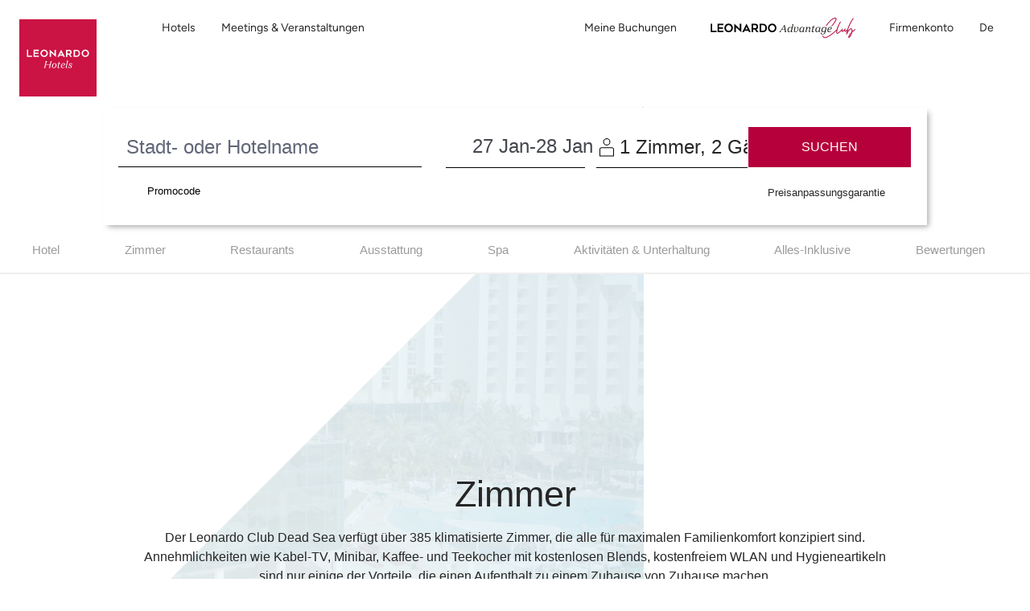

--- FILE ---
content_type: text/html;charset=UTF-8
request_url: https://www.leonardo-hotels.de/dead-sea/leonardo-club-dead-sea/rooms
body_size: 146994
content:
<!--revision force --><!DOCTYPE html><html dir="ltr" lang="de" data-beasties-container><head>
    <meta charset="utf-8">
    <title>Zimmer | Leonardo Club Hotel Dead Sea</title>
    <base href="/">
    <meta name="viewport" content="user-scalable=no, width=device-width, initial-scale=1, minimum-scale=1">
    <meta http-equiv="X-UA-Compatible" content="IE=edge,chrome=1">
    <link rel="preload" href="/assets/fonts/new_homepage/tropical_summer_signature/TropicalSummerSignature.ttf" as="font" crossorigin="anonymous">
    <style>
      @font-face {
        font-family: TropicalSummerSignatureHome;
        src: url(assets/fonts/new_homepage/tropical_summer_signature/TropicalSummerSignature.ttf);
      }
    </style>

<!--    <link rel="preconnect dns-prefetch" href="//sababa.leonardo-hotels.com" crossorigin>
    <link rel="preconnect dns-prefetch" href="//s3.amazonaws.com" crossorigin>
    <link rel="preconnect dns-prefetch" href="//s3.eu-central-1.amazonaws.com" crossorigin>
    <link rel="preconnect dns-prefetch" href="//www.googletagmanager.com" crossorigin>
    <link rel="preconnect dns-prefetch" href="//www.google-analytics.com" crossorigin>

    <link rel="preconnect dns-prefetch" href="//apis.google.com" crossorigin>
    <link rel="preconnect dns-prefetch" href="//www.google.com" crossorigin>
    <link rel="preconnect dns-prefetch" href="//www.gstatic.com" crossorigin>-->

    <link rel="icon" type="image/png" href="/assets/favicon.png">

    <link rel="apple-touch-icon" href="/assets/favicon.png">
    <link rel="apple-touch-icon" sizes="152x152" href="/assets/favicon.png">
    <link rel="apple-touch-icon" sizes="180x180" href="/assets/favicon.png">
    <link rel="apple-touch-icon" sizes="167x167" href="/assets/favicon.png">

    <meta name="apple-mobile-web-app-title" content="Leonardo Hotels">
    <meta name="apple-mobile-web-app-capable" content="yes">
    <meta name="apple-mobile-web-app-status-bar-style" content="black-translucent">

    <link rel="manifest" href="manifest.webmanifest" crossorigin="use-credentials">
    <meta name="theme-color" content="#1976d2">
    <script src="https://cdn.jsdelivr.net/npm/promise-polyfill@8/dist/polyfill.min.js"></script> <!-- Promise polyfill -->
    <script type="text/javaScript" src="https://translate.google.com/translate_a/element.js?cb=googleTranslateElementInit"></script>
    <script src="https://unpkg.com/@googlemaps/markerclustererplus/dist/index.min.js"></script>

    <!-- RateParity -->
    <script>
      window.rptCommandQueue = window.rptCommandQueue || [];
      window.rpt = function() { window.rptCommandQueue.push(...arguments); };
    </script>
    <!-- todo: delete it and replace with svg stripe loader for webpack after angular-cli supports webpack custom configs or after we go with 'ng eject'  -->
    <!-- <script type="text/javascript">
      const ajax = new XMLHttpRequest();
      ajax.open('GET', './assets/sprite.svg', true);
      ajax.send();
      ajax.onload = function() {
        const div = document.createElement('div');
        div.setAttribute('class', 'sprite');
        div.style.visibility = 'hidden';3
        div.innerHTML = ajax.responseText;
        document.body.insertBefore(div, document.body.childNodes[0]);
      };
    </script> -->

  <style>:root{--bs-blue: #007AFF;--bs-indigo: #6610f2;--bs-purple: #6f42c1;--bs-pink: #e83e8c;--bs-red: #B5003B;--bs-orange: #ff6c3d;--bs-yellow: #ffc107;--bs-green: #00C114;--bs-teal: #9DECE1;--bs-cyan: #00abd6;--bs-white: #fff;--bs-gray: #616677;--bs-gray-dark: #343a40;--bs-light-periwinkle: #d5d8e1;--bs-gray-100: #F7F7F7;--bs-gray-150: #EFEFEF;--bs-gray-200: #e9e1e1;--bs-gray-300: #dbdbdb;--bs-gray-400: #a8abb5;--bs-gray-500: #9b9b9b;--bs-gray-600: #616677;--bs-gray-700: #495057;--bs-gray-750: #44474d;--bs-gray-800: #343a40;--bs-gray-900: #333333;--bs-primary: #B5003B;--bs-secondary: #616677;--bs-success: #00C114;--bs-info: #00abd6;--bs-warning: #ffc107;--bs-danger: #B5003B;--bs-light: #fff;--bs-dark: #262626;--bs-primary-rgb: 181, 0, 59;--bs-secondary-rgb: 97, 102, 119;--bs-success-rgb: 0, 193, 20;--bs-info-rgb: 0, 171, 214;--bs-warning-rgb: 255, 193, 7;--bs-danger-rgb: 181, 0, 59;--bs-light-rgb: 255, 255, 255;--bs-dark-rgb: 38, 38, 38;--bs-primary-text-emphasis: rgb(72.4, 0, 23.6);--bs-secondary-text-emphasis: rgb(38.8, 40.8, 47.6);--bs-success-text-emphasis: rgb(0, 77.2, 8);--bs-info-text-emphasis: rgb(0, 68.4, 85.6);--bs-warning-text-emphasis: rgb(102, 77.2, 2.8);--bs-danger-text-emphasis: rgb(72.4, 0, 23.6);--bs-light-text-emphasis: #495057;--bs-dark-text-emphasis: #495057;--bs-primary-bg-subtle: rgb(240.2, 204, 215.8);--bs-secondary-bg-subtle: rgb(223.4, 224.4, 227.8);--bs-success-bg-subtle: rgb(204, 242.6, 208);--bs-info-bg-subtle: rgb(204, 238.2, 246.8);--bs-warning-bg-subtle: rgb(255, 242.6, 205.4);--bs-danger-bg-subtle: rgb(240.2, 204, 215.8);--bs-light-bg-subtle: #fbfbfb;--bs-dark-bg-subtle: #a8abb5;--bs-primary-border-subtle: rgb(225.4, 153, 176.6);--bs-secondary-border-subtle: rgb(191.8, 193.8, 200.6);--bs-success-border-subtle: rgb(153, 230.2, 161);--bs-info-border-subtle: rgb(153, 221.4, 238.6);--bs-warning-border-subtle: rgb(255, 230.2, 155.8);--bs-danger-border-subtle: rgb(225.4, 153, 176.6);--bs-light-border-subtle: #e9e1e1;--bs-dark-border-subtle: #9b9b9b;--bs-white-rgb: 255, 255, 255;--bs-black-rgb: 0, 0, 0;--bs-font-sans-serif: "ITCAvantGardePro", -apple-system, BlinkMacSystemFont, "Segoe UI", Roboto, "Helvetica Neue", Arial, sans-serif, "Apple Color Emoji", "Segoe UI Emoji", "Segoe UI Symbol";--bs-font-monospace: "SFMono-Regular", Menlo, Monaco, Consolas, "Liberation Mono", "Courier New", monospace;--bs-gradient: linear-gradient(180deg, rgba(255, 255, 255, .15), rgba(255, 255, 255, 0));--bs-body-font-family: "ITCAvantGardePro", -apple-system, BlinkMacSystemFont, "Segoe UI", Roboto, "Helvetica Neue", Arial, sans-serif, "Apple Color Emoji", "Segoe UI Emoji", "Segoe UI Symbol";--bs-body-font-size: 1rem;--bs-body-font-weight: 400;--bs-body-line-height: 1.5;--bs-body-color: #262626;--bs-body-color-rgb: 38, 38, 38;--bs-body-bg: #fff;--bs-body-bg-rgb: 255, 255, 255;--bs-emphasis-color: #000;--bs-emphasis-color-rgb: 0, 0, 0;--bs-secondary-color: rgba(38, 38, 38, .75);--bs-secondary-color-rgb: 38, 38, 38;--bs-secondary-bg: #e9e1e1;--bs-secondary-bg-rgb: 233, 225, 225;--bs-tertiary-color: rgba(38, 38, 38, .5);--bs-tertiary-color-rgb: 38, 38, 38;--bs-tertiary-bg: transparent;--bs-tertiary-bg-rgb: 0, 0, 0;--bs-heading-color: inherit;--bs-link-color: #B5003B;--bs-link-color-rgb: 181, 0, 59;--bs-link-decoration: none;--bs-link-hover-color: rgb(153.85, 0, 50.15);--bs-link-hover-color-rgb: 154, 0, 50;--bs-link-hover-decoration: underline;--bs-code-color: #e83e8c;--bs-highlight-color: #262626;--bs-highlight-bg: #fcf8e3;--bs-border-width: 1px;--bs-border-style: solid;--bs-border-color: #dbdbdb;--bs-border-color-translucent: rgba(0, 0, 0, .175);--bs-border-radius: 3px;--bs-border-radius-sm: 3px;--bs-border-radius-lg: 3px;--bs-border-radius-xl: 1rem;--bs-border-radius-xxl: 2rem;--bs-border-radius-2xl: var(--bs-border-radius-xxl);--bs-border-radius-pill: 50rem;--bs-box-shadow: 0 .5rem 1rem rgba(0, 0, 0, .15);--bs-box-shadow-sm: 0 .125rem .25rem rgba(0, 0, 0, .075);--bs-box-shadow-lg: 0 1rem 3rem rgba(0, 0, 0, .175);--bs-box-shadow-inset: inset 0 1px 2px rgba(0, 0, 0, .075);--bs-focus-ring-width: .25rem;--bs-focus-ring-opacity: .25;--bs-focus-ring-color: rgba(181, 0, 59, .25);--bs-form-valid-color: #00C114;--bs-form-valid-border-color: #00C114;--bs-form-invalid-color: #B5003B;--bs-form-invalid-border-color: #B5003B}*,*:before,*:after{box-sizing:border-box}@media (prefers-reduced-motion: no-preference){:root{scroll-behavior:smooth}}body{margin:0;font-family:var(--bs-body-font-family);font-size:var(--bs-body-font-size);font-weight:var(--bs-body-font-weight);line-height:var(--bs-body-line-height);color:var(--bs-body-color);text-align:var(--bs-body-text-align);background-color:var(--bs-body-bg);-webkit-text-size-adjust:100%;-webkit-tap-highlight-color:rgba(0,0,0,0)}h3,h2,h1{margin-top:0;margin-bottom:.5rem;font-family:inherit;font-weight:400;line-height:1.2;color:var(--bs-heading-color)}h1{font-size:calc(1.40625rem + 1.875vw)}@media (min-width: 1200px){h1{font-size:2.8125rem}}h2{font-size:calc(1.325rem + .9vw)}@media (min-width: 1200px){h2{font-size:2rem}}h3{font-size:calc(1.3rem + .6vw)}@media (min-width: 1200px){h3{font-size:1.75rem}}p{margin-top:0;margin-bottom:1rem}ol,ul{padding-left:2rem}ol,ul{margin-top:0;margin-bottom:1rem}strong{font-weight:bolder}small{font-size:.875em}a{color:rgba(var(--bs-link-color-rgb),var(--bs-link-opacity, 1));text-decoration:none}a:hover{--bs-link-color-rgb: var(--bs-link-hover-color-rgb);text-decoration:underline}a:not([href]):not([class]),a:not([href]):not([class]):hover{color:inherit;text-decoration:none}img,svg{vertical-align:middle}label{display:inline-block}button{border-radius:0}button:focus:not(:focus-visible){outline:0}input,button{margin:0;font-family:inherit;font-size:inherit;line-height:inherit}button{text-transform:none}[list]:not([type=date]):not([type=datetime-local]):not([type=month]):not([type=week]):not([type=time])::-webkit-calendar-picker-indicator{display:none!important}button,[type=button],[type=submit]{-webkit-appearance:button}button:not(:disabled),[type=button]:not(:disabled),[type=submit]:not(:disabled){cursor:pointer}[hidden]{display:none!important}.container{--bs-gutter-x: 15px;--bs-gutter-y: 0;width:100%;padding-right:calc(var(--bs-gutter-x) * .5);padding-left:calc(var(--bs-gutter-x) * .5);margin-right:auto;margin-left:auto}@media (min-width: 576px){.container{max-width:540px}}@media (min-width: 768px){.container{max-width:720px}}@media (min-width: 992px){.container{max-width:960px}}@media (min-width: 1200px){.container{max-width:1320px}}:root{--bs-breakpoint-xs: 0;--bs-breakpoint-xs-350: 350px;--bs-breakpoint-sm: 576px;--bs-breakpoint-md: 768px;--bs-breakpoint-lg: 992px;--bs-breakpoint-xl: 1200px}.row{--bs-gutter-x: 30px;--bs-gutter-y: 0;display:flex;flex-wrap:wrap;margin-top:calc(-1 * var(--bs-gutter-y));margin-right:calc(-.5 * var(--bs-gutter-x));margin-left:calc(-.5 * var(--bs-gutter-x))}.row>*{flex-shrink:0;width:100%;max-width:100%;padding-right:calc(var(--bs-gutter-x) * .5);padding-left:calc(var(--bs-gutter-x) * .5);margin-top:var(--bs-gutter-y)}.col{flex:1 0 0%}.col-auto{flex:0 0 auto;width:auto}.col-6{flex:0 0 auto;width:50%}.col-12{flex:0 0 auto;width:100%}@media (min-width: 576px){.col-sm-12{flex:0 0 auto;width:100%}}@media (min-width: 768px){.col-md{flex:1 0 0%}}@media (min-width: 992px){.col-lg-2{flex:0 0 auto;width:16.66666667%}.col-lg-3{flex:0 0 auto;width:25%}.col-lg-4{flex:0 0 auto;width:33.33333333%}.col-lg-5{flex:0 0 auto;width:41.66666667%}.col-lg-8{flex:0 0 auto;width:66.66666667%}}@media (min-width: 1200px){.col-xl-auto{flex:0 0 auto;width:auto}.col-xl-3{flex:0 0 auto;width:25%}.col-xl-6{flex:0 0 auto;width:50%}}.form-control{display:block;width:100%;padding:.5rem 1.75rem;font-size:1rem;font-weight:400;line-height:2;color:#44474d;appearance:none;background-color:#fff;background-clip:padding-box;border:1px solid #a8abb5;border-radius:3px;transition:border-color .15s ease-in-out,box-shadow .15s ease-in-out}@media (prefers-reduced-motion: reduce){.form-control{transition:none}}.form-control:focus{color:#44474d;background-color:#fff;border-color:#00abd6;outline:0;box-shadow:none}.form-control::-webkit-date-and-time-value{min-width:85px;height:2em;margin:0}.form-control::-webkit-datetime-edit{display:block;padding:0}.form-control::placeholder{color:#616677;opacity:1}.form-control:disabled{background-color:#fff;opacity:1}.form-control::file-selector-button{padding:.5rem 1.75rem;margin:-.5rem -1.75rem;margin-inline-end:1.75rem;color:#44474d;background-color:#fff;pointer-events:none;border-color:inherit;border-style:solid;border-width:0;border-inline-end-width:1px;border-radius:0;transition:color .15s ease-in-out,background-color .15s ease-in-out,border-color .15s ease-in-out,box-shadow .15s ease-in-out}@media (prefers-reduced-motion: reduce){.form-control::file-selector-button{transition:none}}.form-control:hover:not(:disabled):not([readonly])::file-selector-button{background-color:#f2f2f2}.form-control-sm{min-height:calc(1.5em + .5rem + 2px);padding:.25rem .5rem;font-size:.875rem;border-radius:3px}.form-control-sm::file-selector-button{padding:.25rem .5rem;margin:-.25rem -.5rem;margin-inline-end:.5rem}.input-group{position:relative;display:flex;flex-wrap:wrap;align-items:stretch;width:100%}.input-group>.form-control{position:relative;flex:1 1 auto;width:1%;min-width:0}.input-group>.form-control:focus{z-index:5}.input-group-text{display:flex;align-items:center;padding:.5rem 1.75rem;font-size:1rem;font-weight:400;line-height:2;color:#44474d;text-align:center;white-space:nowrap;background-color:#fff;border:1px solid transparent;border-radius:3px}.input-group:not(.has-validation)>:not(:last-child):not(.dropdown-toggle):not(.dropdown-menu):not(.form-floating),.input-group:not(.has-validation)>.dropdown-toggle:nth-last-child(n+3),.input-group:not(.has-validation)>.form-floating:not(:last-child)>.form-control{border-top-right-radius:0;border-bottom-right-radius:0}.input-group>:not(:first-child):not(.dropdown-menu):not(.valid-tooltip):not(.valid-feedback):not(.invalid-tooltip):not(.invalid-feedback){margin-left:-1px;border-top-left-radius:0;border-bottom-left-radius:0}.invalid-tooltip{position:absolute;top:100%;z-index:5;display:none;max-width:100%;padding:.25rem .5rem;margin-top:.1rem;font-size:1rem;line-height:1.5;color:#fff;background-color:var(--bs-danger);border-radius:3px}.btn{--bs-btn-padding-x: 1.75rem;--bs-btn-padding-y: .75rem;--bs-btn-font-family: ;--bs-btn-font-size: 1rem;--bs-btn-font-weight: 500;--bs-btn-line-height: 1;--bs-btn-color: var(--bs-body-color);--bs-btn-bg: transparent;--bs-btn-border-width: 1px;--bs-btn-border-color: transparent;--bs-btn-border-radius: 3px;--bs-btn-hover-border-color: transparent;--bs-btn-box-shadow: inset 0 1px 0 rgba(255, 255, 255, .15), 0 1px 1px rgba(0, 0, 0, .075);--bs-btn-disabled-opacity: .65;--bs-btn-focus-box-shadow: 0 0 0 .2rem rgba(var(--bs-btn-focus-shadow-rgb), .5);display:inline-block;padding:var(--bs-btn-padding-y) var(--bs-btn-padding-x);font-family:var(--bs-btn-font-family);font-size:var(--bs-btn-font-size);font-weight:var(--bs-btn-font-weight);line-height:var(--bs-btn-line-height);color:var(--bs-btn-color);text-align:center;vertical-align:middle;cursor:pointer;-webkit-user-select:none;user-select:none;border:var(--bs-btn-border-width) solid var(--bs-btn-border-color);border-radius:var(--bs-btn-border-radius);background-color:var(--bs-btn-bg);transition:color .15s ease-in-out,background-color .15s ease-in-out,border-color .15s ease-in-out,box-shadow .15s ease-in-out}@media (prefers-reduced-motion: reduce){.btn{transition:none}}.btn:hover{color:var(--bs-btn-hover-color);text-decoration:none;background-color:var(--bs-btn-hover-bg);border-color:var(--bs-btn-hover-border-color)}.btn:focus-visible{color:var(--bs-btn-hover-color);background-color:var(--bs-btn-hover-bg);border-color:var(--bs-btn-hover-border-color);outline:0;box-shadow:var(--bs-btn-focus-box-shadow)}.btn:first-child:active{color:var(--bs-btn-active-color);background-color:var(--bs-btn-active-bg);border-color:var(--bs-btn-active-border-color)}.btn:first-child:active:focus-visible{box-shadow:var(--bs-btn-focus-box-shadow)}.btn:disabled{color:var(--bs-btn-disabled-color);pointer-events:none;background-color:var(--bs-btn-disabled-bg);border-color:var(--bs-btn-disabled-border-color);opacity:var(--bs-btn-disabled-opacity)}.btn-primary{--bs-btn-color: #fff;--bs-btn-bg: #B5003B;--bs-btn-border-color: #B5003B;--bs-btn-hover-color: #fff;--bs-btn-hover-bg: rgb(153.85, 0, 50.15);--bs-btn-hover-border-color: rgb(144.8, 0, 47.2);--bs-btn-focus-shadow-rgb: 192, 38, 88;--bs-btn-active-color: #fff;--bs-btn-active-bg: rgb(144.8, 0, 47.2);--bs-btn-active-border-color: rgb(135.75, 0, 44.25);--bs-btn-active-shadow: inset 0 3px 5px rgba(0, 0, 0, .125);--bs-btn-disabled-color: #fff;--bs-btn-disabled-bg: #B5003B;--bs-btn-disabled-border-color: #B5003B}.btn-outline-primary{--bs-btn-color: #B5003B;--bs-btn-border-color: #B5003B;--bs-btn-hover-color: #fff;--bs-btn-hover-bg: #B5003B;--bs-btn-hover-border-color: #B5003B;--bs-btn-focus-shadow-rgb: 181, 0, 59;--bs-btn-active-color: #fff;--bs-btn-active-bg: #B5003B;--bs-btn-active-border-color: #B5003B;--bs-btn-active-shadow: inset 0 3px 5px rgba(0, 0, 0, .125);--bs-btn-disabled-color: #B5003B;--bs-btn-disabled-bg: transparent;--bs-btn-disabled-border-color: #B5003B;--bs-gradient: none}.btn-sm{--bs-btn-padding-y: 14px;--bs-btn-padding-x: 28px;--bs-btn-font-size: .875rem;--bs-btn-border-radius: 3px}.dropdown{position:relative}.dropdown-menu{--bs-dropdown-zindex: 1000;--bs-dropdown-min-width: 10rem;--bs-dropdown-padding-x: 0;--bs-dropdown-padding-y: .5rem;--bs-dropdown-spacer: 5px;--bs-dropdown-font-size: 1rem;--bs-dropdown-color: #262626;--bs-dropdown-bg: #fff;--bs-dropdown-border-color: rgba(0, 0, 0, .15);--bs-dropdown-border-radius: 3px;--bs-dropdown-border-width: 1px;--bs-dropdown-inner-border-radius: 2px;--bs-dropdown-divider-bg: #e9e1e1;--bs-dropdown-divider-margin-y: .5rem;--bs-dropdown-box-shadow: 0 .5rem 1rem rgba(0, 0, 0, .175);--bs-dropdown-link-color: #333333;--bs-dropdown-link-hover-color: rgb(48.45, 48.45, 48.45);--bs-dropdown-link-hover-bg: #F7F7F7;--bs-dropdown-link-active-color: #fff;--bs-dropdown-link-active-bg: #B5003B;--bs-dropdown-link-disabled-color: #616677;--bs-dropdown-item-padding-x: 1.5rem;--bs-dropdown-item-padding-y: .25rem;--bs-dropdown-header-color: #616677;--bs-dropdown-header-padding-x: 1.5rem;--bs-dropdown-header-padding-y: .5rem;position:absolute;z-index:var(--bs-dropdown-zindex);display:none;min-width:var(--bs-dropdown-min-width);padding:var(--bs-dropdown-padding-y) var(--bs-dropdown-padding-x);margin:0;font-size:var(--bs-dropdown-font-size);color:var(--bs-dropdown-color);text-align:left;list-style:none;background-color:var(--bs-dropdown-bg);background-clip:padding-box;border:var(--bs-dropdown-border-width) solid var(--bs-dropdown-border-color);border-radius:var(--bs-dropdown-border-radius)}.dropdown-item{display:block;width:100%;padding:var(--bs-dropdown-item-padding-y) var(--bs-dropdown-item-padding-x);clear:both;font-weight:400;color:var(--bs-dropdown-link-color);text-align:inherit;white-space:nowrap;background-color:transparent;border:0;border-radius:var(--bs-dropdown-item-border-radius, 0)}.dropdown-item:hover,.dropdown-item:focus{color:var(--bs-dropdown-link-hover-color);text-decoration:none;background-color:var(--bs-dropdown-link-hover-bg)}.dropdown-item:active{color:var(--bs-dropdown-link-active-color);text-decoration:none;background-color:var(--bs-dropdown-link-active-bg)}.dropdown-item:disabled{color:var(--bs-dropdown-link-disabled-color);pointer-events:none;background-color:transparent}.nav-link{display:block;padding:var(--bs-nav-link-padding-y) var(--bs-nav-link-padding-x);font-size:var(--bs-nav-link-font-size);font-weight:var(--bs-nav-link-font-weight);color:var(--bs-nav-link-color);background:none;border:0;transition:color .15s ease-in-out,background-color .15s ease-in-out,border-color .15s ease-in-out}@media (prefers-reduced-motion: reduce){.nav-link{transition:none}}.nav-link:hover,.nav-link:focus{color:var(--bs-nav-link-hover-color);text-decoration:none}.nav-link:focus-visible{outline:0;box-shadow:0 0 0 .25rem #b5003b40}.nav-link:disabled{color:var(--bs-nav-link-disabled-color);pointer-events:none;cursor:default}.navbar{--bs-navbar-padding-x: 0;--bs-navbar-padding-y: 0;--bs-navbar-color: #262626;--bs-navbar-hover-color: rgba(0, 0, 0, .7);--bs-navbar-disabled-color: rgba(0, 0, 0, .3);--bs-navbar-active-color: rgba(0, 0, 0, .9);--bs-navbar-brand-padding-y: 0;--bs-navbar-brand-margin-end: 1rem;--bs-navbar-brand-font-size: 1.25rem;--bs-navbar-brand-color: rgba(0, 0, 0, .9);--bs-navbar-brand-hover-color: rgba(0, 0, 0, .9);--bs-navbar-nav-link-padding-x: 1rem;--bs-navbar-toggler-padding-y: 1rem;--bs-navbar-toggler-padding-x: 1rem;--bs-navbar-toggler-font-size: .875rem;--bs-navbar-toggler-icon-bg: none;--bs-navbar-toggler-border-color: transparent;--bs-navbar-toggler-border-radius: 0;--bs-navbar-toggler-focus-width: .2rem;--bs-navbar-toggler-transition: box-shadow .15s ease-in-out;position:relative;display:flex;flex-wrap:wrap;align-items:center;justify-content:space-between;padding:var(--bs-navbar-padding-y) var(--bs-navbar-padding-x)}.navbar-brand{padding-top:var(--bs-navbar-brand-padding-y);padding-bottom:var(--bs-navbar-brand-padding-y);margin-right:var(--bs-navbar-brand-margin-end);font-size:var(--bs-navbar-brand-font-size);color:var(--bs-navbar-brand-color);white-space:nowrap}.navbar-brand:hover,.navbar-brand:focus{color:var(--bs-navbar-brand-hover-color);text-decoration:none}.navbar-nav{--bs-nav-link-padding-x: 0;--bs-nav-link-padding-y: 0;--bs-nav-link-font-weight: ;--bs-nav-link-color: var(--bs-navbar-color);--bs-nav-link-hover-color: var(--bs-navbar-hover-color);--bs-nav-link-disabled-color: var(--bs-navbar-disabled-color);display:flex;flex-direction:column;padding-left:0;margin-bottom:0;list-style:none}.navbar-nav .dropdown-menu{position:static}.navbar-toggler{padding:var(--bs-navbar-toggler-padding-y) var(--bs-navbar-toggler-padding-x);font-size:var(--bs-navbar-toggler-font-size);line-height:1;color:var(--bs-navbar-color);background-color:transparent;border:var(--bs-border-width) solid var(--bs-navbar-toggler-border-color);border-radius:var(--bs-navbar-toggler-border-radius);transition:var(--bs-navbar-toggler-transition)}@media (prefers-reduced-motion: reduce){.navbar-toggler{transition:none}}.navbar-toggler:hover{text-decoration:none}.navbar-toggler:focus{text-decoration:none;outline:0;box-shadow:0 0 0 var(--bs-navbar-toggler-focus-width)}.navbar-toggler-icon{display:inline-block;width:1.5em;height:1.5em;vertical-align:middle;background-image:var(--bs-navbar-toggler-icon-bg);background-repeat:no-repeat;background-position:center;background-size:100%}@media (min-width: 992px){.navbar-expand-lg{flex-wrap:nowrap;justify-content:flex-start}.navbar-expand-lg .navbar-nav{flex-direction:row}.navbar-expand-lg .navbar-nav .dropdown-menu{position:absolute}.navbar-expand-lg .navbar-nav .nav-link{padding-right:var(--bs-navbar-nav-link-padding-x);padding-left:var(--bs-navbar-nav-link-padding-x)}.navbar-expand-lg .navbar-toggler{display:none}}.breadcrumb{--bs-breadcrumb-padding-x: 1rem;--bs-breadcrumb-padding-y: .75rem;--bs-breadcrumb-margin-bottom: 1rem;--bs-breadcrumb-bg: #e9e1e1;--bs-breadcrumb-border-radius: 3px;--bs-breadcrumb-divider-color: #616677;--bs-breadcrumb-item-padding-x: .5rem;--bs-breadcrumb-item-active-color: #616677;display:flex;flex-wrap:wrap;padding:var(--bs-breadcrumb-padding-y) var(--bs-breadcrumb-padding-x);margin-bottom:var(--bs-breadcrumb-margin-bottom);font-size:var(--bs-breadcrumb-font-size);list-style:none;background-color:var(--bs-breadcrumb-bg);border-radius:var(--bs-breadcrumb-border-radius)}.fixed-top{position:fixed;top:0;right:0;left:0;z-index:1030}.visually-hidden{width:1px!important;height:1px!important;padding:0!important;margin:-1px!important;overflow:hidden!important;clip:rect(0,0,0,0)!important;white-space:nowrap!important;border:0!important}.visually-hidden:not(caption){position:absolute!important}.d-inline-block{display:inline-block!important}.d-block{display:block!important}.d-flex{display:flex!important}.d-none{display:none!important}.shadow-sm{box-shadow:var(--bs-box-shadow-sm)!important}.position-relative{position:relative!important}.position-absolute{position:absolute!important}.h-100{height:100%!important}.flex-fill{flex:1 1 auto!important}.flex-column{flex-direction:column!important}.flex-grow-1{flex-grow:1!important}.justify-content-end{justify-content:flex-end!important}.justify-content-center{justify-content:center!important}.justify-content-between{justify-content:space-between!important}.align-items-end{align-items:flex-end!important}.align-items-center{align-items:center!important}.mx-1{margin-right:.25rem!important;margin-left:.25rem!important}.mx-2{margin-right:.5rem!important;margin-left:.5rem!important}.mx-auto{margin-right:auto!important;margin-left:auto!important}.mt-0{margin-top:0!important}.mt-1{margin-top:.25rem!important}.mt-3{margin-top:1rem!important}.mt-4{margin-top:1.5rem!important}.mt-5{margin-top:3.5rem!important}.mb-2{margin-bottom:.5rem!important}.mb-3{margin-bottom:1rem!important}.mb-4{margin-bottom:1.5rem!important}.p-0{padding:0!important}.px-0{padding-right:0!important;padding-left:0!important}.px-2{padding-right:.5rem!important;padding-left:.5rem!important}.py-0{padding-top:0!important;padding-bottom:0!important}.py-1{padding-top:.25rem!important;padding-bottom:.25rem!important}.pt-4{padding-top:1.5rem!important}.pt-6{padding-top:4rem!important}.pe-0{padding-right:0!important}.pe-2{padding-right:.5rem!important}.pe-3{padding-right:1rem!important}.pb-0{padding-bottom:0!important}.pb-2{padding-bottom:.5rem!important}.pb-3{padding-bottom:1rem!important}.ps-2{padding-left:.5rem!important}.text-center{text-align:center!important}.text-uppercase{text-transform:uppercase!important}.text-capitalize{text-transform:capitalize!important}.text-secondary{--bs-text-opacity: 1;color:rgba(var(--bs-secondary-rgb),var(--bs-text-opacity))!important}.text-light{--bs-text-opacity: 1;color:rgba(var(--bs-light-rgb),var(--bs-text-opacity))!important}.text-dark{--bs-text-opacity: 1;color:rgba(var(--bs-dark-rgb),var(--bs-text-opacity))!important}.text-white{--bs-text-opacity: 1;color:rgba(var(--bs-white-rgb),var(--bs-text-opacity))!important}.bg-primary{--bs-bg-opacity: 1;background-color:rgba(var(--bs-primary-rgb),var(--bs-bg-opacity))!important}@media (min-width: 576px){.d-sm-block{display:block!important}.mt-sm-0{margin-top:0!important}.pt-sm-5{padding-top:3.5rem!important}}@media (min-width: 768px){.d-md-flex{display:flex!important}.d-md-none{display:none!important}.my-md-0{margin-top:0!important;margin-bottom:0!important}.pt-md-5{padding-top:3.5rem!important}.pb-md-4{padding-bottom:1.5rem!important}}@media (min-width: 992px){.d-lg-inline{display:inline!important}.d-lg-block{display:block!important}.d-lg-flex{display:flex!important}.d-lg-inline-flex{display:inline-flex!important}.d-lg-none{display:none!important}.justify-content-lg-end{justify-content:flex-end!important}.mx-lg-1{margin-right:.25rem!important;margin-left:.25rem!important}.my-lg-4{margin-top:1.5rem!important;margin-bottom:1.5rem!important}.mt-lg-0{margin-top:0!important}.mb-lg-0{margin-bottom:0!important}.mb-lg-1{margin-bottom:.25rem!important}.mb-lg-3{margin-bottom:1rem!important}.ms-lg-4{margin-left:1.5rem!important}.px-lg-3{padding-right:1rem!important;padding-left:1rem!important}.pb-lg-0{padding-bottom:0!important}.pb-lg-5{padding-bottom:3.5rem!important}.ps-lg-0{padding-left:0!important}.ps-lg-3{padding-left:1rem!important}}@media (min-width: 1200px){.mt-xl-0{margin-top:0!important}.me-xl-4{margin-right:1.5rem!important}}@media print{.d-print-none{display:none!important}}.background-image{display:block;width:100%;position:relative;z-index:0}.hotel-subpage-background-image{position:absolute;z-index:-1;width:400px;top:-130px;inset-inline-end:-300px}@media (min-width: 992px){.hotel-subpage-background-image{position:absolute;z-index:-1;width:800px;top:-400px;inset-inline-end:0}}button:focus{outline:0}.btn{white-space:nowrap}.btn:focus,.btn:active:focus{box-shadow:none}.btn-outline-primary .icon__container{fill:#b5003b}.btn-outline-primary:hover .icon__container{fill:#fff}.gallery-thumbnail{cursor:pointer;position:relative;display:inline-flex;width:100%;z-index:1}.input-group-prepend+.form-control{border:0;outline:none}.form-control:disabled{color:#a8abb5;border-color:#dbdbdb}.form-control:disabled:hover{color:#a8abb5;border-color:#dbdbdb}.form-control:hover{color:#44474d;border-color:#44474d}.form-control:focus:hover{color:#44474d;border-color:#00abd6}.form-control::-ms-clear{display:none}.app-link,.app-link:not([href]):not([tabindex]),a.app-link,a.app-link:not([href]):not([tabindex]){color:#00abd6;border-bottom:1px solid #00abd6;cursor:pointer;line-height:1;text-decoration:none}.app-link:hover,.app-link:not([href]):not([tabindex]):hover,a.app-link:hover,a.app-link:not([href]):not([tabindex]):hover{color:#0091b6;border-bottom-color:#0091b6}.navbar-toggler{fill:#fff;appearance:none}.navbar-toggler:focus{box-shadow:none}.navbar-brand{fill:#fff}@media print{body .app__main{overflow:hidden}body a{page-break-inside:avoid}body h1,body h2,body h3{page-break-after:avoid;page-break-inside:avoid}body img{page-break-inside:avoid;page-break-after:avoid}body ul,body ol{page-break-before:avoid}}small{font-size:80%!important}.text-secondary{color:#616677!important}.cursor-pointer{cursor:pointer}.sticky-helper-element{height:1px;margin-top:-1px}@media (min-width: 992px){.sticky-helper-element{margin-top:11rem!important}}@media (min-width: 992px){.w-lg-75{width:75%!important}}.w-100{width:100%!important}html,body{height:100%;padding:0;text-align:start}@supports (-moz-appearance: none){html,body{scroll-behavior:auto!important}}*:focus{outline:none}@media print{html>body>*:not(app-root){display:none!important}nav{display:none!important}}.app__main:has(app-change-email),.app__main:has(app-reset-password),.app__main:has(app-forgot-password){min-height:unset!important}
</style><link rel="stylesheet" href="styles-TJUOST2Y.css" crossorigin="anonymous" media="print" onload="this.media='all'"><noscript><link rel="stylesheet" href="styles-TJUOST2Y.css" crossorigin="anonymous"></noscript><style ng-app-id="serverApp">@font-face{font-family:Domine;font-style:normal;font-weight:400;font-display:swap;src:url(https://fonts.gstatic.com/s/domine/v25/L0xhDFMnlVwD4h3Lt9JWnbX3jG-2X3LAE1QfE4Gu.woff2) format("woff2");unicode-range:U+0100-02BA,U+02BD-02C5,U+02C7-02CC,U+02CE-02D7,U+02DD-02FF,U+0304,U+0308,U+0329,U+1D00-1DBF,U+1E00-1E9F,U+1EF2-1EFF,U+2020,U+20A0-20AB,U+20AD-20C0,U+2113,U+2C60-2C7F,U+A720-A7FF}@font-face{font-family:Domine;font-style:normal;font-weight:400;font-display:swap;src:url(https://fonts.gstatic.com/s/domine/v25/L0xhDFMnlVwD4h3Lt9JWnbX3jG-2X3LAE1ofEw.woff2) format("woff2");unicode-range:U+0000-00FF,U+0131,U+0152-0153,U+02BB-02BC,U+02C6,U+02DA,U+02DC,U+0304,U+0308,U+0329,U+2000-206F,U+20AC,U+2122,U+2191,U+2193,U+2212,U+2215,U+FEFF,U+FFFD}@font-face{font-family:"Source Serif 4";font-style:normal;font-weight:200 900;font-display:swap;src:url(https://fonts.gstatic.com/s/sourceserif4/v14/vEFI2_tTDB4M7-auWDN0ahZJW1gW8tenXg.woff2) format("woff2");unicode-range:U+0460-052F,U+1C80-1C8A,U+20B4,U+2DE0-2DFF,U+A640-A69F,U+FE2E-FE2F}@font-face{font-family:"Source Serif 4";font-style:normal;font-weight:200 900;font-display:swap;src:url(https://fonts.gstatic.com/s/sourceserif4/v14/vEFI2_tTDB4M7-auWDN0ahZJW1gf8tenXg.woff2) format("woff2");unicode-range:U+0301,U+0400-045F,U+0490-0491,U+04B0-04B1,U+2116}@font-face{font-family:"Source Serif 4";font-style:normal;font-weight:200 900;font-display:swap;src:url(https://fonts.gstatic.com/s/sourceserif4/v14/vEFI2_tTDB4M7-auWDN0ahZJW1gY8tenXg.woff2) format("woff2");unicode-range:U+0370-0377,U+037A-037F,U+0384-038A,U+038C,U+038E-03A1,U+03A3-03FF}@font-face{font-family:"Source Serif 4";font-style:normal;font-weight:200 900;font-display:swap;src:url(https://fonts.gstatic.com/s/sourceserif4/v14/vEFI2_tTDB4M7-auWDN0ahZJW1gU8tenXg.woff2) format("woff2");unicode-range:U+0102-0103,U+0110-0111,U+0128-0129,U+0168-0169,U+01A0-01A1,U+01AF-01B0,U+0300-0301,U+0303-0304,U+0308-0309,U+0323,U+0329,U+1EA0-1EF9,U+20AB}@font-face{font-family:"Source Serif 4";font-style:normal;font-weight:200 900;font-display:swap;src:url(https://fonts.gstatic.com/s/sourceserif4/v14/vEFI2_tTDB4M7-auWDN0ahZJW1gV8tenXg.woff2) format("woff2");unicode-range:U+0100-02BA,U+02BD-02C5,U+02C7-02CC,U+02CE-02D7,U+02DD-02FF,U+0304,U+0308,U+0329,U+1D00-1DBF,U+1E00-1E9F,U+1EF2-1EFF,U+2020,U+20A0-20AB,U+20AD-20C0,U+2113,U+2C60-2C7F,U+A720-A7FF}@font-face{font-family:"Source Serif 4";font-style:normal;font-weight:200 900;font-display:swap;src:url(https://fonts.gstatic.com/s/sourceserif4/v14/vEFI2_tTDB4M7-auWDN0ahZJW1gb8tc.woff2) format("woff2");unicode-range:U+0000-00FF,U+0131,U+0152-0153,U+02BB-02BC,U+02C6,U+02DA,U+02DC,U+0304,U+0308,U+0329,U+2000-206F,U+20AC,U+2122,U+2191,U+2193,U+2212,U+2215,U+FEFF,U+FFFD}@font-face{font-family:"Source Serif 4";font-style:italic;font-weight:200 900;font-display:swap;src:url(https://fonts.gstatic.com/s/sourceserif4/v14/vEFK2_tTDB4M7-auWDN0ahZJW1gewti_Wo7H.woff2) format("woff2");unicode-range:U+0460-052F,U+1C80-1C8A,U+20B4,U+2DE0-2DFF,U+A640-A69F,U+FE2E-FE2F}@font-face{font-family:"Source Serif 4";font-style:italic;font-weight:200 900;font-display:swap;src:url(https://fonts.gstatic.com/s/sourceserif4/v14/vEFK2_tTDB4M7-auWDN0ahZJW1gewtG_Wo7H.woff2) format("woff2");unicode-range:U+0301,U+0400-045F,U+0490-0491,U+04B0-04B1,U+2116}@font-face{font-family:"Source Serif 4";font-style:italic;font-weight:200 900;font-display:swap;src:url(https://fonts.gstatic.com/s/sourceserif4/v14/vEFK2_tTDB4M7-auWDN0ahZJW1gewta_Wo7H.woff2) format("woff2");unicode-range:U+0370-0377,U+037A-037F,U+0384-038A,U+038C,U+038E-03A1,U+03A3-03FF}@font-face{font-family:"Source Serif 4";font-style:italic;font-weight:200 900;font-display:swap;src:url(https://fonts.gstatic.com/s/sourceserif4/v14/vEFK2_tTDB4M7-auWDN0ahZJW1gewtq_Wo7H.woff2) format("woff2");unicode-range:U+0102-0103,U+0110-0111,U+0128-0129,U+0168-0169,U+01A0-01A1,U+01AF-01B0,U+0300-0301,U+0303-0304,U+0308-0309,U+0323,U+0329,U+1EA0-1EF9,U+20AB}@font-face{font-family:"Source Serif 4";font-style:italic;font-weight:200 900;font-display:swap;src:url(https://fonts.gstatic.com/s/sourceserif4/v14/vEFK2_tTDB4M7-auWDN0ahZJW1gewtu_Wo7H.woff2) format("woff2");unicode-range:U+0100-02BA,U+02BD-02C5,U+02C7-02CC,U+02CE-02D7,U+02DD-02FF,U+0304,U+0308,U+0329,U+1D00-1DBF,U+1E00-1E9F,U+1EF2-1EFF,U+2020,U+20A0-20AB,U+20AD-20C0,U+2113,U+2C60-2C7F,U+A720-A7FF}@font-face{font-family:"Source Serif 4";font-style:italic;font-weight:200 900;font-display:swap;src:url(https://fonts.gstatic.com/s/sourceserif4/v14/vEFK2_tTDB4M7-auWDN0ahZJW1gewtW_Wg.woff2) format("woff2");unicode-range:U+0000-00FF,U+0131,U+0152-0153,U+02BB-02BC,U+02C6,U+02DA,U+02DC,U+0304,U+0308,U+0329,U+2000-206F,U+20AC,U+2122,U+2191,U+2193,U+2212,U+2215,U+FEFF,U+FFFD}@font-face{font-family:Material Symbols Outlined;font-style:normal;font-weight:400;src:url(https://fonts.gstatic.com/s/materialsymbolsoutlined/v309/kJF1BvYX7BgnkSrUwT8OhrdQw4oELdPIeeII9v6oDMzByHX9rA6RzaxHMPdY43zj-jCxv3fzvRNU22ZXGJpEpjC_1v-p_4MrImHCIJIZrDCvHOej.woff2) format("woff2")}.material-symbols-outlined[_ngcontent-serverApp-c228153361]{font-family:Material Symbols Outlined;font-weight:400;font-style:normal;font-size:24px;line-height:1;letter-spacing:normal;text-transform:none;display:inline-block;white-space:nowrap;word-wrap:normal;direction:ltr;-webkit-font-feature-settings:"liga";-webkit-font-smoothing:antialiased}main[_ngcontent-serverApp-c228153361]{display:flex;flex:1 1 auto;flex-direction:column;min-height:100vh;overflow-x:hidden}@media (min-width: 992px){main[_ngcontent-serverApp-c228153361]{overflow-x:initial}}@media (max-width: 991.98px){main[_ngcontent-serverApp-c228153361]:has(app-sustainability){overflow-x:unset}}</style><style ng-app-id="serverApp">@font-face{font-family:Domine;font-style:normal;font-weight:400;font-display:swap;src:url(https://fonts.gstatic.com/s/domine/v25/L0xhDFMnlVwD4h3Lt9JWnbX3jG-2X3LAE1QfE4Gu.woff2) format("woff2");unicode-range:U+0100-02BA,U+02BD-02C5,U+02C7-02CC,U+02CE-02D7,U+02DD-02FF,U+0304,U+0308,U+0329,U+1D00-1DBF,U+1E00-1E9F,U+1EF2-1EFF,U+2020,U+20A0-20AB,U+20AD-20C0,U+2113,U+2C60-2C7F,U+A720-A7FF}@font-face{font-family:Domine;font-style:normal;font-weight:400;font-display:swap;src:url(https://fonts.gstatic.com/s/domine/v25/L0xhDFMnlVwD4h3Lt9JWnbX3jG-2X3LAE1ofEw.woff2) format("woff2");unicode-range:U+0000-00FF,U+0131,U+0152-0153,U+02BB-02BC,U+02C6,U+02DA,U+02DC,U+0304,U+0308,U+0329,U+2000-206F,U+20AC,U+2122,U+2191,U+2193,U+2212,U+2215,U+FEFF,U+FFFD}@font-face{font-family:"Source Serif 4";font-style:normal;font-weight:200 900;font-display:swap;src:url(https://fonts.gstatic.com/s/sourceserif4/v14/vEFI2_tTDB4M7-auWDN0ahZJW1gW8tenXg.woff2) format("woff2");unicode-range:U+0460-052F,U+1C80-1C8A,U+20B4,U+2DE0-2DFF,U+A640-A69F,U+FE2E-FE2F}@font-face{font-family:"Source Serif 4";font-style:normal;font-weight:200 900;font-display:swap;src:url(https://fonts.gstatic.com/s/sourceserif4/v14/vEFI2_tTDB4M7-auWDN0ahZJW1gf8tenXg.woff2) format("woff2");unicode-range:U+0301,U+0400-045F,U+0490-0491,U+04B0-04B1,U+2116}@font-face{font-family:"Source Serif 4";font-style:normal;font-weight:200 900;font-display:swap;src:url(https://fonts.gstatic.com/s/sourceserif4/v14/vEFI2_tTDB4M7-auWDN0ahZJW1gY8tenXg.woff2) format("woff2");unicode-range:U+0370-0377,U+037A-037F,U+0384-038A,U+038C,U+038E-03A1,U+03A3-03FF}@font-face{font-family:"Source Serif 4";font-style:normal;font-weight:200 900;font-display:swap;src:url(https://fonts.gstatic.com/s/sourceserif4/v14/vEFI2_tTDB4M7-auWDN0ahZJW1gU8tenXg.woff2) format("woff2");unicode-range:U+0102-0103,U+0110-0111,U+0128-0129,U+0168-0169,U+01A0-01A1,U+01AF-01B0,U+0300-0301,U+0303-0304,U+0308-0309,U+0323,U+0329,U+1EA0-1EF9,U+20AB}@font-face{font-family:"Source Serif 4";font-style:normal;font-weight:200 900;font-display:swap;src:url(https://fonts.gstatic.com/s/sourceserif4/v14/vEFI2_tTDB4M7-auWDN0ahZJW1gV8tenXg.woff2) format("woff2");unicode-range:U+0100-02BA,U+02BD-02C5,U+02C7-02CC,U+02CE-02D7,U+02DD-02FF,U+0304,U+0308,U+0329,U+1D00-1DBF,U+1E00-1E9F,U+1EF2-1EFF,U+2020,U+20A0-20AB,U+20AD-20C0,U+2113,U+2C60-2C7F,U+A720-A7FF}@font-face{font-family:"Source Serif 4";font-style:normal;font-weight:200 900;font-display:swap;src:url(https://fonts.gstatic.com/s/sourceserif4/v14/vEFI2_tTDB4M7-auWDN0ahZJW1gb8tc.woff2) format("woff2");unicode-range:U+0000-00FF,U+0131,U+0152-0153,U+02BB-02BC,U+02C6,U+02DA,U+02DC,U+0304,U+0308,U+0329,U+2000-206F,U+20AC,U+2122,U+2191,U+2193,U+2212,U+2215,U+FEFF,U+FFFD}@font-face{font-family:"Source Serif 4";font-style:italic;font-weight:200 900;font-display:swap;src:url(https://fonts.gstatic.com/s/sourceserif4/v14/vEFK2_tTDB4M7-auWDN0ahZJW1gewti_Wo7H.woff2) format("woff2");unicode-range:U+0460-052F,U+1C80-1C8A,U+20B4,U+2DE0-2DFF,U+A640-A69F,U+FE2E-FE2F}@font-face{font-family:"Source Serif 4";font-style:italic;font-weight:200 900;font-display:swap;src:url(https://fonts.gstatic.com/s/sourceserif4/v14/vEFK2_tTDB4M7-auWDN0ahZJW1gewtG_Wo7H.woff2) format("woff2");unicode-range:U+0301,U+0400-045F,U+0490-0491,U+04B0-04B1,U+2116}@font-face{font-family:"Source Serif 4";font-style:italic;font-weight:200 900;font-display:swap;src:url(https://fonts.gstatic.com/s/sourceserif4/v14/vEFK2_tTDB4M7-auWDN0ahZJW1gewta_Wo7H.woff2) format("woff2");unicode-range:U+0370-0377,U+037A-037F,U+0384-038A,U+038C,U+038E-03A1,U+03A3-03FF}@font-face{font-family:"Source Serif 4";font-style:italic;font-weight:200 900;font-display:swap;src:url(https://fonts.gstatic.com/s/sourceserif4/v14/vEFK2_tTDB4M7-auWDN0ahZJW1gewtq_Wo7H.woff2) format("woff2");unicode-range:U+0102-0103,U+0110-0111,U+0128-0129,U+0168-0169,U+01A0-01A1,U+01AF-01B0,U+0300-0301,U+0303-0304,U+0308-0309,U+0323,U+0329,U+1EA0-1EF9,U+20AB}@font-face{font-family:"Source Serif 4";font-style:italic;font-weight:200 900;font-display:swap;src:url(https://fonts.gstatic.com/s/sourceserif4/v14/vEFK2_tTDB4M7-auWDN0ahZJW1gewtu_Wo7H.woff2) format("woff2");unicode-range:U+0100-02BA,U+02BD-02C5,U+02C7-02CC,U+02CE-02D7,U+02DD-02FF,U+0304,U+0308,U+0329,U+1D00-1DBF,U+1E00-1E9F,U+1EF2-1EFF,U+2020,U+20A0-20AB,U+20AD-20C0,U+2113,U+2C60-2C7F,U+A720-A7FF}@font-face{font-family:"Source Serif 4";font-style:italic;font-weight:200 900;font-display:swap;src:url(https://fonts.gstatic.com/s/sourceserif4/v14/vEFK2_tTDB4M7-auWDN0ahZJW1gewtW_Wg.woff2) format("woff2");unicode-range:U+0000-00FF,U+0131,U+0152-0153,U+02BB-02BC,U+02C6,U+02DA,U+02DC,U+0304,U+0308,U+0329,U+2000-206F,U+20AC,U+2122,U+2191,U+2193,U+2212,U+2215,U+FEFF,U+FFFD}@font-face{font-family:Material Symbols Outlined;font-style:normal;font-weight:400;src:url(https://fonts.gstatic.com/s/materialsymbolsoutlined/v309/kJF1BvYX7BgnkSrUwT8OhrdQw4oELdPIeeII9v6oDMzByHX9rA6RzaxHMPdY43zj-jCxv3fzvRNU22ZXGJpEpjC_1v-p_4MrImHCIJIZrDCvHOej.woff2) format("woff2")}.material-symbols-outlined[_ngcontent-serverApp-c2726188066]{font-family:Material Symbols Outlined;font-weight:400;font-style:normal;font-size:24px;line-height:1;letter-spacing:normal;text-transform:none;display:inline-block;white-space:nowrap;word-wrap:normal;direction:ltr;-webkit-font-feature-settings:"liga";-webkit-font-smoothing:antialiased}.navbar-container[_ngcontent-serverApp-c2726188066]{display:flex;justify-content:space-between;width:100%}[_nghost-serverApp-c2726188066]{font-family:Figtree,ITCAvantGardePro,-apple-system,BlinkMacSystemFont,Segoe UI,Roboto,Helvetica Neue,Arial,sans-serif,"Apple Color Emoji","Segoe UI Emoji",Segoe UI Symbol;min-width:23.5rem;font-size:.875rem}@media (min-width: 992px){[_nghost-serverApp-c2726188066]{background-color:transparent!important;box-shadow:none!important;position:relative}[_nghost-serverApp-c2726188066]   .logo-back-white[_ngcontent-serverApp-c2726188066]:after{content:" ";display:block;height:12rem;position:absolute;top:100%;width:12rem;z-index:1}}[_nghost-serverApp-c2726188066]   .nav-link[_ngcontent-serverApp-c2726188066]{color:#262626}[_nghost-serverApp-c2726188066]   .nav-link.active[_ngcontent-serverApp-c2726188066]{font-weight:600}.fixed-top[_nghost-serverApp-c2726188066]{position:fixed}@media (min-width: 992px){.fixed-top[_nghost-serverApp-c2726188066]{position:relative}}.navbar-white[_nghost-serverApp-c2726188066]   a[_ngcontent-serverApp-c2726188066], .navbar-white[_nghost-serverApp-c2726188066]     button, .navbar-white[_nghost-serverApp-c2726188066]     svg{color:#fff!important;fill:#fff}.navbar-white[_nghost-serverApp-c2726188066]   img[alt=AdvantageCLUB][_ngcontent-serverApp-c2726188066]{filter:invert(1)}@media (min-width: 992px){.navbar-collapsed[_nghost-serverApp-c2726188066]{background-color:#fff9!important;position:absolute}}.navbar-collapsed[_nghost-serverApp-c2726188066]   .navbar-text[_ngcontent-serverApp-c2726188066]{color:#262626}.navbar-collapsed[_nghost-serverApp-c2726188066]   .myAccount[_ngcontent-serverApp-c2726188066], .navbar-collapsed[_nghost-serverApp-c2726188066]   .logout[_ngcontent-serverApp-c2726188066]{color:#00abd6}@media (min-width: 992px){.navbar-compact[_nghost-serverApp-c2726188066]{background-color:#fff!important;box-shadow:none!important;border-bottom:1px solid #dbdbdb;height:auto;background:#fff}.navbar-compact[_nghost-serverApp-c2726188066]   .navbar-brand[_ngcontent-serverApp-c2726188066]:after{border-inline-end:1px solid #dbdbdb;content:" ";display:block;height:1.5rem;position:absolute;inset-inline-start:110px;top:50%;transform:translateY(-50%)}}.navbar-compact[_nghost-serverApp-c2726188066]   .navbar-text[_ngcontent-serverApp-c2726188066]{color:#262626}.navbar-collapse[_ngcontent-serverApp-c2726188066]{max-height:calc(100vh - 3.45rem);height:calc(100vh - 3.45rem)}.navbar-brand[_ngcontent-serverApp-c2726188066]   .title[_ngcontent-serverApp-c2726188066]{margin-inline-start:1rem}@media (min-width: 992px){.navbar-brand[_ngcontent-serverApp-c2726188066]{height:1.3125rem;width:130px;margin-inline-start:1.5rem}}@media (min-width: 1200px){.navbar-brand[_ngcontent-serverApp-c2726188066]{width:145px;margin-inline-start:1.5rem}}.myAccount[_ngcontent-serverApp-c2726188066], .logout[_ngcontent-serverApp-c2726188066]{text-decoration:underline!important}.advantage-club[_ngcontent-serverApp-c2726188066]{height:1.3125rem;display:flex;align-items:center}.advantage-club[_ngcontent-serverApp-c2726188066]     svg{height:1.5625rem;width:7.75rem}.advantage-club[_ngcontent-serverApp-c2726188066]   img[_ngcontent-serverApp-c2726188066]{width:200px;max-width:100%}.big-logo[_ngcontent-serverApp-c2726188066]{top:0;z-index:1;max-width:96px}.small-logo[_ngcontent-serverApp-c2726188066]{top:50%;transform:translateY(-50%);width:95px;height:35px;padding-inline-end:10px;object-fit:contain}.small-logo-before[_ngcontent-serverApp-c2726188066]:before{content:" ";width:96px;height:96px;position:relative;z-index:1;background-image:url(/assets/images/logo2_red.svg)}.navbar-brand-hide[_ngcontent-serverApp-c2726188066]   .small-logo[_ngcontent-serverApp-c2726188066]{display:none!important}.navbar-brand-hide[_ngcontent-serverApp-c2726188066]:after{display:none!important}.nav-link[_ngcontent-serverApp-c2726188066]{border:0;appearance:none;background:transparent}.navbar__user[_ngcontent-serverApp-c2726188066]{max-width:6.5rem}@media (min-width: 576px){.navbar__user[_ngcontent-serverApp-c2726188066]{max-width:22rem}}@media (min-width: 768px){.navbar__user[_ngcontent-serverApp-c2726188066]{max-width:34rem}}@media (min-width: 992px){.navbar__user[_ngcontent-serverApp-c2726188066]{max-width:48rem}}@media (min-width: 1200px){.navbar__user[_ngcontent-serverApp-c2726188066]{max-width:61rem}}.section--stuck[_nghost-serverApp-c2726188066], .section--stuck   [_nghost-serverApp-c2726188066]{position:fixed;background-color:#fff!important;height:50px;border-bottom:none;z-index:1060}app-navbar-mobile-toggler[_ngcontent-serverApp-c2726188066]:first-of-type{margin-inline-start:auto}</style><style ng-app-id="serverApp">@font-face{font-family:Domine;font-style:normal;font-weight:400;font-display:swap;src:url(https://fonts.gstatic.com/s/domine/v25/L0xhDFMnlVwD4h3Lt9JWnbX3jG-2X3LAE1QfE4Gu.woff2) format("woff2");unicode-range:U+0100-02BA,U+02BD-02C5,U+02C7-02CC,U+02CE-02D7,U+02DD-02FF,U+0304,U+0308,U+0329,U+1D00-1DBF,U+1E00-1E9F,U+1EF2-1EFF,U+2020,U+20A0-20AB,U+20AD-20C0,U+2113,U+2C60-2C7F,U+A720-A7FF}@font-face{font-family:Domine;font-style:normal;font-weight:400;font-display:swap;src:url(https://fonts.gstatic.com/s/domine/v25/L0xhDFMnlVwD4h3Lt9JWnbX3jG-2X3LAE1ofEw.woff2) format("woff2");unicode-range:U+0000-00FF,U+0131,U+0152-0153,U+02BB-02BC,U+02C6,U+02DA,U+02DC,U+0304,U+0308,U+0329,U+2000-206F,U+20AC,U+2122,U+2191,U+2193,U+2212,U+2215,U+FEFF,U+FFFD}@font-face{font-family:"Source Serif 4";font-style:normal;font-weight:200 900;font-display:swap;src:url(https://fonts.gstatic.com/s/sourceserif4/v14/vEFI2_tTDB4M7-auWDN0ahZJW1gW8tenXg.woff2) format("woff2");unicode-range:U+0460-052F,U+1C80-1C8A,U+20B4,U+2DE0-2DFF,U+A640-A69F,U+FE2E-FE2F}@font-face{font-family:"Source Serif 4";font-style:normal;font-weight:200 900;font-display:swap;src:url(https://fonts.gstatic.com/s/sourceserif4/v14/vEFI2_tTDB4M7-auWDN0ahZJW1gf8tenXg.woff2) format("woff2");unicode-range:U+0301,U+0400-045F,U+0490-0491,U+04B0-04B1,U+2116}@font-face{font-family:"Source Serif 4";font-style:normal;font-weight:200 900;font-display:swap;src:url(https://fonts.gstatic.com/s/sourceserif4/v14/vEFI2_tTDB4M7-auWDN0ahZJW1gY8tenXg.woff2) format("woff2");unicode-range:U+0370-0377,U+037A-037F,U+0384-038A,U+038C,U+038E-03A1,U+03A3-03FF}@font-face{font-family:"Source Serif 4";font-style:normal;font-weight:200 900;font-display:swap;src:url(https://fonts.gstatic.com/s/sourceserif4/v14/vEFI2_tTDB4M7-auWDN0ahZJW1gU8tenXg.woff2) format("woff2");unicode-range:U+0102-0103,U+0110-0111,U+0128-0129,U+0168-0169,U+01A0-01A1,U+01AF-01B0,U+0300-0301,U+0303-0304,U+0308-0309,U+0323,U+0329,U+1EA0-1EF9,U+20AB}@font-face{font-family:"Source Serif 4";font-style:normal;font-weight:200 900;font-display:swap;src:url(https://fonts.gstatic.com/s/sourceserif4/v14/vEFI2_tTDB4M7-auWDN0ahZJW1gV8tenXg.woff2) format("woff2");unicode-range:U+0100-02BA,U+02BD-02C5,U+02C7-02CC,U+02CE-02D7,U+02DD-02FF,U+0304,U+0308,U+0329,U+1D00-1DBF,U+1E00-1E9F,U+1EF2-1EFF,U+2020,U+20A0-20AB,U+20AD-20C0,U+2113,U+2C60-2C7F,U+A720-A7FF}@font-face{font-family:"Source Serif 4";font-style:normal;font-weight:200 900;font-display:swap;src:url(https://fonts.gstatic.com/s/sourceserif4/v14/vEFI2_tTDB4M7-auWDN0ahZJW1gb8tc.woff2) format("woff2");unicode-range:U+0000-00FF,U+0131,U+0152-0153,U+02BB-02BC,U+02C6,U+02DA,U+02DC,U+0304,U+0308,U+0329,U+2000-206F,U+20AC,U+2122,U+2191,U+2193,U+2212,U+2215,U+FEFF,U+FFFD}@font-face{font-family:"Source Serif 4";font-style:italic;font-weight:200 900;font-display:swap;src:url(https://fonts.gstatic.com/s/sourceserif4/v14/vEFK2_tTDB4M7-auWDN0ahZJW1gewti_Wo7H.woff2) format("woff2");unicode-range:U+0460-052F,U+1C80-1C8A,U+20B4,U+2DE0-2DFF,U+A640-A69F,U+FE2E-FE2F}@font-face{font-family:"Source Serif 4";font-style:italic;font-weight:200 900;font-display:swap;src:url(https://fonts.gstatic.com/s/sourceserif4/v14/vEFK2_tTDB4M7-auWDN0ahZJW1gewtG_Wo7H.woff2) format("woff2");unicode-range:U+0301,U+0400-045F,U+0490-0491,U+04B0-04B1,U+2116}@font-face{font-family:"Source Serif 4";font-style:italic;font-weight:200 900;font-display:swap;src:url(https://fonts.gstatic.com/s/sourceserif4/v14/vEFK2_tTDB4M7-auWDN0ahZJW1gewta_Wo7H.woff2) format("woff2");unicode-range:U+0370-0377,U+037A-037F,U+0384-038A,U+038C,U+038E-03A1,U+03A3-03FF}@font-face{font-family:"Source Serif 4";font-style:italic;font-weight:200 900;font-display:swap;src:url(https://fonts.gstatic.com/s/sourceserif4/v14/vEFK2_tTDB4M7-auWDN0ahZJW1gewtq_Wo7H.woff2) format("woff2");unicode-range:U+0102-0103,U+0110-0111,U+0128-0129,U+0168-0169,U+01A0-01A1,U+01AF-01B0,U+0300-0301,U+0303-0304,U+0308-0309,U+0323,U+0329,U+1EA0-1EF9,U+20AB}@font-face{font-family:"Source Serif 4";font-style:italic;font-weight:200 900;font-display:swap;src:url(https://fonts.gstatic.com/s/sourceserif4/v14/vEFK2_tTDB4M7-auWDN0ahZJW1gewtu_Wo7H.woff2) format("woff2");unicode-range:U+0100-02BA,U+02BD-02C5,U+02C7-02CC,U+02CE-02D7,U+02DD-02FF,U+0304,U+0308,U+0329,U+1D00-1DBF,U+1E00-1E9F,U+1EF2-1EFF,U+2020,U+20A0-20AB,U+20AD-20C0,U+2113,U+2C60-2C7F,U+A720-A7FF}@font-face{font-family:"Source Serif 4";font-style:italic;font-weight:200 900;font-display:swap;src:url(https://fonts.gstatic.com/s/sourceserif4/v14/vEFK2_tTDB4M7-auWDN0ahZJW1gewtW_Wg.woff2) format("woff2");unicode-range:U+0000-00FF,U+0131,U+0152-0153,U+02BB-02BC,U+02C6,U+02DA,U+02DC,U+0304,U+0308,U+0329,U+2000-206F,U+20AC,U+2122,U+2191,U+2193,U+2212,U+2215,U+FEFF,U+FFFD}@font-face{font-family:Material Symbols Outlined;font-style:normal;font-weight:400;src:url(https://fonts.gstatic.com/s/materialsymbolsoutlined/v309/kJF1BvYX7BgnkSrUwT8OhrdQw4oELdPIeeII9v6oDMzByHX9rA6RzaxHMPdY43zj-jCxv3fzvRNU22ZXGJpEpjC_1v-p_4MrImHCIJIZrDCvHOej.woff2) format("woff2")}.material-symbols-outlined[_ngcontent-serverApp-c1570972508]{font-family:Material Symbols Outlined;font-weight:400;font-style:normal;font-size:24px;line-height:1;letter-spacing:normal;text-transform:none;display:inline-block;white-space:nowrap;word-wrap:normal;direction:ltr;-webkit-font-feature-settings:"liga";-webkit-font-smoothing:antialiased}.footer[_ngcontent-serverApp-c1570972508]{font-family:Figtree,ITCAvantGardePro,-apple-system,BlinkMacSystemFont,Segoe UI,Roboto,Helvetica Neue,Arial,sans-serif,"Apple Color Emoji","Segoe UI Emoji",Segoe UI Symbol;color:#fff;background-color:#fff;position:relative;padding-top:4rem;padding-bottom:70px}.footer[_ngcontent-serverApp-c1570972508]   ul[_ngcontent-serverApp-c1570972508], .footer[_ngcontent-serverApp-c1570972508]   li[_ngcontent-serverApp-c1570972508]{margin:0;padding:0;list-style:none}.footer[_ngcontent-serverApp-c1570972508]   a[_ngcontent-serverApp-c1570972508]{color:#495057;cursor:pointer;text-transform:capitalize}.footer__linkGroup-container[_ngcontent-serverApp-c1570972508]:last-child{margin-inline-end:0!important;padding-inline-end:0!important}.footer__linkGroup-container[_ngcontent-serverApp-c1570972508]:has(.hide-column){display:none}.footer__link[_ngcontent-serverApp-c1570972508]{display:block;color:#495057;font-size:.75rem;margin-bottom:15px}.footer__link-bottom[_ngcontent-serverApp-c1570972508]     a{color:#495057!important;text-decoration:underline!important}.footer__link-group-name[_ngcontent-serverApp-c1570972508]{text-transform:uppercase;font-size:.75rem;font-weight:700;margin-bottom:30px}.footer__second-panel[_ngcontent-serverApp-c1570972508]{display:flex;justify-content:space-between;flex-direction:column}@media (min-width: 768px){.footer__second-panel[_ngcontent-serverApp-c1570972508]{flex-direction:row;align-items:flex-end}}@media (min-width: 1200px){.footer__second-panel[_ngcontent-serverApp-c1570972508]{flex-direction:column-reverse}}.footer-top[_ngcontent-serverApp-c1570972508]{background-color:#fff;display:flex;border-top:1px solid #dbdbdb}.footer-top__title[_ngcontent-serverApp-c1570972508]{display:flex;align-items:flex-end;justify-content:center;text-align:center;font-size:1.75rem;font-weight:400;line-height:1}.footer-top__image[_ngcontent-serverApp-c1570972508]{height:80px;width:30vw;object-fit:cover;margin:20px auto}@media (max-width: 575.98px){.footer-top__image[_ngcontent-serverApp-c1570972508]{width:50vw;margin:0 10px;padding:0}}.footer__partners[_ngcontent-serverApp-c1570972508]{display:flex;justify-content:space-between;width:90%;margin:auto;height:100px}@supports (grid-auto-columns: auto){.footer__partners[_ngcontent-serverApp-c1570972508]{display:grid;grid-auto-columns:1fr;grid-auto-flow:column;grid-template-rows:1fr 1fr;grid-gap:5px;justify-content:space-between}@media (max-width: 575.98px){.footer__partners[_ngcontent-serverApp-c1570972508]{grid-auto-columns:unset;grid-template-columns:1fr 1fr;height:auto;grid-auto-rows:unset;grid-template-rows:none;grid-auto-flow:unset}}@media (min-width: 768px){.footer__partners[_ngcontent-serverApp-c1570972508]{grid-gap:5px}}@media (min-width: 992px){.footer__partners[_ngcontent-serverApp-c1570972508]{grid-gap:5px;grid-template-rows:1fr}}@media (min-width: 1200px){.footer__partners[_ngcontent-serverApp-c1570972508]{grid-gap:5px}}}.footer__partner[_ngcontent-serverApp-c1570972508]{display:flex;position:relative;width:100%;overflow:hidden;justify-content:center;align-items:center}.footer__partner[_ngcontent-serverApp-c1570972508]:before{content:"";display:block;padding-top:100%}.footer__partner[_ngcontent-serverApp-c1570972508]   .square-container[_ngcontent-serverApp-c1570972508]{position:relative;width:100%;overflow:hidden}.footer__partner[_ngcontent-serverApp-c1570972508]   .square-container[_ngcontent-serverApp-c1570972508]:before{content:"";display:block;padding-top:100%}.footer__partner[_ngcontent-serverApp-c1570972508]   img[_ngcontent-serverApp-c1570972508]{max-width:80%;max-height:100px;aspect-ratio:3/2;object-fit:contain;filter:brightness(0)}@media (max-width: 575.98px){.footer__partner[_ngcontent-serverApp-c1570972508]   img[_ngcontent-serverApp-c1570972508]{max-width:130px}}@media (max-width: 575.98px){.footer__partner[_ngcontent-serverApp-c1570972508]{height:50px}}  .footer__carousel .carousel-control-prev,   .footer__carousel .carousel-control-next{width:5%}@media (min-width: 992px){  .footer__carousel .carousel-control-prev,   .footer__carousel .carousel-control-next{display:none}}.footer__dot[_ngcontent-serverApp-c1570972508]{height:100%}.footer__dot[_ngcontent-serverApp-c1570972508]:after{content:"";background-color:#fff;border-radius:100%;height:4px;width:4px;margin:0 12px;display:block}@media (min-width: 992px){.footer__dot--wrap-desktop[_ngcontent-serverApp-c1570972508]{visibility:hidden;width:100%}}.footer__dot--wrap-mobile[_ngcontent-serverApp-c1570972508]{visibility:hidden;width:100%}@media (min-width: 992px){.footer__dot--wrap-mobile[_ngcontent-serverApp-c1570972508]{visibility:visible;width:auto}}.footer__rights[_ngcontent-serverApp-c1570972508]{color:#495057;flex-direction:column;font-size:.8rem;font-weight:500}.footer__rights[_ngcontent-serverApp-c1570972508]   a[_ngcontent-serverApp-c1570972508]{text-decoration:underline}@media (max-width: 575.98px){.footer__rights[_ngcontent-serverApp-c1570972508]{flex-direction:column;flex-wrap:nowrap;margin:0 20px}.footer__rights[_ngcontent-serverApp-c1570972508]   .right-container[_ngcontent-serverApp-c1570972508]{flex-direction:column-reverse}.footer__rights[_ngcontent-serverApp-c1570972508]   .right-container[_ngcontent-serverApp-c1570972508]   .right-reserved[_ngcontent-serverApp-c1570972508]{padding:10px 0}.footer__rights[_ngcontent-serverApp-c1570972508]   .right-container[_ngcontent-serverApp-c1570972508]   .right-links[_ngcontent-serverApp-c1570972508]{flex-wrap:wrap}}@media (min-width: 768px){.footer__rights[_ngcontent-serverApp-c1570972508]{flex-direction:column;font-size:.8rem;font-weight:400}.footer__rights[_ngcontent-serverApp-c1570972508]   app-social-media[_ngcontent-serverApp-c1570972508]{padding-left:15px;padding-right:15px;margin:1rem 0}}.footer__bottom[_ngcontent-serverApp-c1570972508]{color:#000;border-top:none;flex-direction:row;font-size:.8rem;font-weight:500}.footer__bottom[_ngcontent-serverApp-c1570972508]   nav[_ngcontent-serverApp-c1570972508]{border-top:1px solid #dbdbdb}.footer__bottom[_ngcontent-serverApp-c1570972508]   nav[_ngcontent-serverApp-c1570972508]   .row[_ngcontent-serverApp-c1570972508]{justify-content:space-between}@media (max-width: 575.98px){.footer__bottom[_ngcontent-serverApp-c1570972508]{flex-direction:column-reverse}}@media (min-width: 768px){.footer__bottom[_ngcontent-serverApp-c1570972508]{border-top:1px solid #dbdbdb;flex-direction:row;font-size:.8rem;font-weight:400;padding-left:15px;padding-right:15px}.footer__bottom.footer__down[_ngcontent-serverApp-c1570972508]{border-top:none}}.footer[_ngcontent-serverApp-c1570972508]   .container[_ngcontent-serverApp-c1570972508]{max-width:1500px}@media (max-width: 575.98px){.footer[_ngcontent-serverApp-c1570972508]   .container[_ngcontent-serverApp-c1570972508]{height:fit-content}}.footer__privacy[_ngcontent-serverApp-c1570972508]{justify-content:flex-start;padding-bottom:12px}.footer__privacy[_ngcontent-serverApp-c1570972508]   a[_ngcontent-serverApp-c1570972508]{text-decoration:underline;font-weight:400;font-size:.75rem}@media (min-width: 768px){.footer__privacy[_ngcontent-serverApp-c1570972508]{justify-content:flex-start;padding-bottom:0}}.footer__secured[_ngcontent-serverApp-c1570972508]{justify-content:flex-end;padding-bottom:12px}@media (min-width: 768px){.footer__secured[_ngcontent-serverApp-c1570972508]{justify-content:flex-end;padding-bottom:0}}.footer__geo-trust[_ngcontent-serverApp-c1570972508]{width:80px}@media (min-width: 768px){.footer__geo-trust[_ngcontent-serverApp-c1570972508]{width:100px}}.footer-minified[_ngcontent-serverApp-c1570972508]{white-space:nowrap;color:#495057;font-size:.75rem}@media (min-width: 768px){.footer-minified[_ngcontent-serverApp-c1570972508]{font-size:.875rem}}</style><style ng-app-id="serverApp">@font-face{font-family:Domine;font-style:normal;font-weight:400;font-display:swap;src:url(https://fonts.gstatic.com/s/domine/v25/L0xhDFMnlVwD4h3Lt9JWnbX3jG-2X3LAE1QfE4Gu.woff2) format("woff2");unicode-range:U+0100-02BA,U+02BD-02C5,U+02C7-02CC,U+02CE-02D7,U+02DD-02FF,U+0304,U+0308,U+0329,U+1D00-1DBF,U+1E00-1E9F,U+1EF2-1EFF,U+2020,U+20A0-20AB,U+20AD-20C0,U+2113,U+2C60-2C7F,U+A720-A7FF}@font-face{font-family:Domine;font-style:normal;font-weight:400;font-display:swap;src:url(https://fonts.gstatic.com/s/domine/v25/L0xhDFMnlVwD4h3Lt9JWnbX3jG-2X3LAE1ofEw.woff2) format("woff2");unicode-range:U+0000-00FF,U+0131,U+0152-0153,U+02BB-02BC,U+02C6,U+02DA,U+02DC,U+0304,U+0308,U+0329,U+2000-206F,U+20AC,U+2122,U+2191,U+2193,U+2212,U+2215,U+FEFF,U+FFFD}@font-face{font-family:"Source Serif 4";font-style:normal;font-weight:200 900;font-display:swap;src:url(https://fonts.gstatic.com/s/sourceserif4/v14/vEFI2_tTDB4M7-auWDN0ahZJW1gW8tenXg.woff2) format("woff2");unicode-range:U+0460-052F,U+1C80-1C8A,U+20B4,U+2DE0-2DFF,U+A640-A69F,U+FE2E-FE2F}@font-face{font-family:"Source Serif 4";font-style:normal;font-weight:200 900;font-display:swap;src:url(https://fonts.gstatic.com/s/sourceserif4/v14/vEFI2_tTDB4M7-auWDN0ahZJW1gf8tenXg.woff2) format("woff2");unicode-range:U+0301,U+0400-045F,U+0490-0491,U+04B0-04B1,U+2116}@font-face{font-family:"Source Serif 4";font-style:normal;font-weight:200 900;font-display:swap;src:url(https://fonts.gstatic.com/s/sourceserif4/v14/vEFI2_tTDB4M7-auWDN0ahZJW1gY8tenXg.woff2) format("woff2");unicode-range:U+0370-0377,U+037A-037F,U+0384-038A,U+038C,U+038E-03A1,U+03A3-03FF}@font-face{font-family:"Source Serif 4";font-style:normal;font-weight:200 900;font-display:swap;src:url(https://fonts.gstatic.com/s/sourceserif4/v14/vEFI2_tTDB4M7-auWDN0ahZJW1gU8tenXg.woff2) format("woff2");unicode-range:U+0102-0103,U+0110-0111,U+0128-0129,U+0168-0169,U+01A0-01A1,U+01AF-01B0,U+0300-0301,U+0303-0304,U+0308-0309,U+0323,U+0329,U+1EA0-1EF9,U+20AB}@font-face{font-family:"Source Serif 4";font-style:normal;font-weight:200 900;font-display:swap;src:url(https://fonts.gstatic.com/s/sourceserif4/v14/vEFI2_tTDB4M7-auWDN0ahZJW1gV8tenXg.woff2) format("woff2");unicode-range:U+0100-02BA,U+02BD-02C5,U+02C7-02CC,U+02CE-02D7,U+02DD-02FF,U+0304,U+0308,U+0329,U+1D00-1DBF,U+1E00-1E9F,U+1EF2-1EFF,U+2020,U+20A0-20AB,U+20AD-20C0,U+2113,U+2C60-2C7F,U+A720-A7FF}@font-face{font-family:"Source Serif 4";font-style:normal;font-weight:200 900;font-display:swap;src:url(https://fonts.gstatic.com/s/sourceserif4/v14/vEFI2_tTDB4M7-auWDN0ahZJW1gb8tc.woff2) format("woff2");unicode-range:U+0000-00FF,U+0131,U+0152-0153,U+02BB-02BC,U+02C6,U+02DA,U+02DC,U+0304,U+0308,U+0329,U+2000-206F,U+20AC,U+2122,U+2191,U+2193,U+2212,U+2215,U+FEFF,U+FFFD}@font-face{font-family:"Source Serif 4";font-style:italic;font-weight:200 900;font-display:swap;src:url(https://fonts.gstatic.com/s/sourceserif4/v14/vEFK2_tTDB4M7-auWDN0ahZJW1gewti_Wo7H.woff2) format("woff2");unicode-range:U+0460-052F,U+1C80-1C8A,U+20B4,U+2DE0-2DFF,U+A640-A69F,U+FE2E-FE2F}@font-face{font-family:"Source Serif 4";font-style:italic;font-weight:200 900;font-display:swap;src:url(https://fonts.gstatic.com/s/sourceserif4/v14/vEFK2_tTDB4M7-auWDN0ahZJW1gewtG_Wo7H.woff2) format("woff2");unicode-range:U+0301,U+0400-045F,U+0490-0491,U+04B0-04B1,U+2116}@font-face{font-family:"Source Serif 4";font-style:italic;font-weight:200 900;font-display:swap;src:url(https://fonts.gstatic.com/s/sourceserif4/v14/vEFK2_tTDB4M7-auWDN0ahZJW1gewta_Wo7H.woff2) format("woff2");unicode-range:U+0370-0377,U+037A-037F,U+0384-038A,U+038C,U+038E-03A1,U+03A3-03FF}@font-face{font-family:"Source Serif 4";font-style:italic;font-weight:200 900;font-display:swap;src:url(https://fonts.gstatic.com/s/sourceserif4/v14/vEFK2_tTDB4M7-auWDN0ahZJW1gewtq_Wo7H.woff2) format("woff2");unicode-range:U+0102-0103,U+0110-0111,U+0128-0129,U+0168-0169,U+01A0-01A1,U+01AF-01B0,U+0300-0301,U+0303-0304,U+0308-0309,U+0323,U+0329,U+1EA0-1EF9,U+20AB}@font-face{font-family:"Source Serif 4";font-style:italic;font-weight:200 900;font-display:swap;src:url(https://fonts.gstatic.com/s/sourceserif4/v14/vEFK2_tTDB4M7-auWDN0ahZJW1gewtu_Wo7H.woff2) format("woff2");unicode-range:U+0100-02BA,U+02BD-02C5,U+02C7-02CC,U+02CE-02D7,U+02DD-02FF,U+0304,U+0308,U+0329,U+1D00-1DBF,U+1E00-1E9F,U+1EF2-1EFF,U+2020,U+20A0-20AB,U+20AD-20C0,U+2113,U+2C60-2C7F,U+A720-A7FF}@font-face{font-family:"Source Serif 4";font-style:italic;font-weight:200 900;font-display:swap;src:url(https://fonts.gstatic.com/s/sourceserif4/v14/vEFK2_tTDB4M7-auWDN0ahZJW1gewtW_Wg.woff2) format("woff2");unicode-range:U+0000-00FF,U+0131,U+0152-0153,U+02BB-02BC,U+02C6,U+02DA,U+02DC,U+0304,U+0308,U+0329,U+2000-206F,U+20AC,U+2122,U+2191,U+2193,U+2212,U+2215,U+FEFF,U+FFFD}@font-face{font-family:Material Symbols Outlined;font-style:normal;font-weight:400;src:url(https://fonts.gstatic.com/s/materialsymbolsoutlined/v309/kJF1BvYX7BgnkSrUwT8OhrdQw4oELdPIeeII9v6oDMzByHX9rA6RzaxHMPdY43zj-jCxv3fzvRNU22ZXGJpEpjC_1v-p_4MrImHCIJIZrDCvHOej.woff2) format("woff2")}.material-symbols-outlined[_ngcontent-serverApp-c3897049724]{font-family:Material Symbols Outlined;font-weight:400;font-style:normal;font-size:24px;line-height:1;letter-spacing:normal;text-transform:none;display:inline-block;white-space:nowrap;word-wrap:normal;direction:ltr;-webkit-font-feature-settings:"liga";-webkit-font-smoothing:antialiased}[_nghost-serverApp-c3897049724]{display:block;position:relative}.has-backdrop[_nghost-serverApp-c3897049724]:before, .has-backdrop   [_nghost-serverApp-c3897049724]:before{content:"";position:fixed;width:100%;background:#000;height:100%;left:0;opacity:.2;top:0;z-index:2}.navbar-toggler-icon[_ngcontent-serverApp-c3897049724]{height:.625rem;width:.625rem}.nav-link[_ngcontent-serverApp-c3897049724]{color:inherit;appearance:none;border:0;background:transparent}.navbar-lang__dropdown-toggle[_ngcontent-serverApp-c3897049724]{text-transform:capitalize;padding-inline-end:0}.navbar-dropdown[_ngcontent-serverApp-c3897049724]{text-transform:uppercase;padding:.5rem 0;z-index:1040;text-align:start;inset-inline-start:auto;inset-inline-end:0;top:100%;margin-top:5px}.navbar-dropdown__list[_ngcontent-serverApp-c3897049724]{list-style:none;padding-inline-start:0}.navbar-dropdown__item[_ngcontent-serverApp-c3897049724]   a[_ngcontent-serverApp-c3897049724]{display:flex;align-items:center;padding-inline-start:1rem;padding-inline-end:1rem}.navbar-dropdown__item[_ngcontent-serverApp-c3897049724]   a[_ngcontent-serverApp-c3897049724]   span[_ngcontent-serverApp-c3897049724]{padding-inline-start:1rem}</style><style ng-app-id="serverApp">@font-face{font-family:Domine;font-style:normal;font-weight:400;font-display:swap;src:url(https://fonts.gstatic.com/s/domine/v25/L0xhDFMnlVwD4h3Lt9JWnbX3jG-2X3LAE1QfE4Gu.woff2) format("woff2");unicode-range:U+0100-02BA,U+02BD-02C5,U+02C7-02CC,U+02CE-02D7,U+02DD-02FF,U+0304,U+0308,U+0329,U+1D00-1DBF,U+1E00-1E9F,U+1EF2-1EFF,U+2020,U+20A0-20AB,U+20AD-20C0,U+2113,U+2C60-2C7F,U+A720-A7FF}@font-face{font-family:Domine;font-style:normal;font-weight:400;font-display:swap;src:url(https://fonts.gstatic.com/s/domine/v25/L0xhDFMnlVwD4h3Lt9JWnbX3jG-2X3LAE1ofEw.woff2) format("woff2");unicode-range:U+0000-00FF,U+0131,U+0152-0153,U+02BB-02BC,U+02C6,U+02DA,U+02DC,U+0304,U+0308,U+0329,U+2000-206F,U+20AC,U+2122,U+2191,U+2193,U+2212,U+2215,U+FEFF,U+FFFD}@font-face{font-family:"Source Serif 4";font-style:normal;font-weight:200 900;font-display:swap;src:url(https://fonts.gstatic.com/s/sourceserif4/v14/vEFI2_tTDB4M7-auWDN0ahZJW1gW8tenXg.woff2) format("woff2");unicode-range:U+0460-052F,U+1C80-1C8A,U+20B4,U+2DE0-2DFF,U+A640-A69F,U+FE2E-FE2F}@font-face{font-family:"Source Serif 4";font-style:normal;font-weight:200 900;font-display:swap;src:url(https://fonts.gstatic.com/s/sourceserif4/v14/vEFI2_tTDB4M7-auWDN0ahZJW1gf8tenXg.woff2) format("woff2");unicode-range:U+0301,U+0400-045F,U+0490-0491,U+04B0-04B1,U+2116}@font-face{font-family:"Source Serif 4";font-style:normal;font-weight:200 900;font-display:swap;src:url(https://fonts.gstatic.com/s/sourceserif4/v14/vEFI2_tTDB4M7-auWDN0ahZJW1gY8tenXg.woff2) format("woff2");unicode-range:U+0370-0377,U+037A-037F,U+0384-038A,U+038C,U+038E-03A1,U+03A3-03FF}@font-face{font-family:"Source Serif 4";font-style:normal;font-weight:200 900;font-display:swap;src:url(https://fonts.gstatic.com/s/sourceserif4/v14/vEFI2_tTDB4M7-auWDN0ahZJW1gU8tenXg.woff2) format("woff2");unicode-range:U+0102-0103,U+0110-0111,U+0128-0129,U+0168-0169,U+01A0-01A1,U+01AF-01B0,U+0300-0301,U+0303-0304,U+0308-0309,U+0323,U+0329,U+1EA0-1EF9,U+20AB}@font-face{font-family:"Source Serif 4";font-style:normal;font-weight:200 900;font-display:swap;src:url(https://fonts.gstatic.com/s/sourceserif4/v14/vEFI2_tTDB4M7-auWDN0ahZJW1gV8tenXg.woff2) format("woff2");unicode-range:U+0100-02BA,U+02BD-02C5,U+02C7-02CC,U+02CE-02D7,U+02DD-02FF,U+0304,U+0308,U+0329,U+1D00-1DBF,U+1E00-1E9F,U+1EF2-1EFF,U+2020,U+20A0-20AB,U+20AD-20C0,U+2113,U+2C60-2C7F,U+A720-A7FF}@font-face{font-family:"Source Serif 4";font-style:normal;font-weight:200 900;font-display:swap;src:url(https://fonts.gstatic.com/s/sourceserif4/v14/vEFI2_tTDB4M7-auWDN0ahZJW1gb8tc.woff2) format("woff2");unicode-range:U+0000-00FF,U+0131,U+0152-0153,U+02BB-02BC,U+02C6,U+02DA,U+02DC,U+0304,U+0308,U+0329,U+2000-206F,U+20AC,U+2122,U+2191,U+2193,U+2212,U+2215,U+FEFF,U+FFFD}@font-face{font-family:"Source Serif 4";font-style:italic;font-weight:200 900;font-display:swap;src:url(https://fonts.gstatic.com/s/sourceserif4/v14/vEFK2_tTDB4M7-auWDN0ahZJW1gewti_Wo7H.woff2) format("woff2");unicode-range:U+0460-052F,U+1C80-1C8A,U+20B4,U+2DE0-2DFF,U+A640-A69F,U+FE2E-FE2F}@font-face{font-family:"Source Serif 4";font-style:italic;font-weight:200 900;font-display:swap;src:url(https://fonts.gstatic.com/s/sourceserif4/v14/vEFK2_tTDB4M7-auWDN0ahZJW1gewtG_Wo7H.woff2) format("woff2");unicode-range:U+0301,U+0400-045F,U+0490-0491,U+04B0-04B1,U+2116}@font-face{font-family:"Source Serif 4";font-style:italic;font-weight:200 900;font-display:swap;src:url(https://fonts.gstatic.com/s/sourceserif4/v14/vEFK2_tTDB4M7-auWDN0ahZJW1gewta_Wo7H.woff2) format("woff2");unicode-range:U+0370-0377,U+037A-037F,U+0384-038A,U+038C,U+038E-03A1,U+03A3-03FF}@font-face{font-family:"Source Serif 4";font-style:italic;font-weight:200 900;font-display:swap;src:url(https://fonts.gstatic.com/s/sourceserif4/v14/vEFK2_tTDB4M7-auWDN0ahZJW1gewtq_Wo7H.woff2) format("woff2");unicode-range:U+0102-0103,U+0110-0111,U+0128-0129,U+0168-0169,U+01A0-01A1,U+01AF-01B0,U+0300-0301,U+0303-0304,U+0308-0309,U+0323,U+0329,U+1EA0-1EF9,U+20AB}@font-face{font-family:"Source Serif 4";font-style:italic;font-weight:200 900;font-display:swap;src:url(https://fonts.gstatic.com/s/sourceserif4/v14/vEFK2_tTDB4M7-auWDN0ahZJW1gewtu_Wo7H.woff2) format("woff2");unicode-range:U+0100-02BA,U+02BD-02C5,U+02C7-02CC,U+02CE-02D7,U+02DD-02FF,U+0304,U+0308,U+0329,U+1D00-1DBF,U+1E00-1E9F,U+1EF2-1EFF,U+2020,U+20A0-20AB,U+20AD-20C0,U+2113,U+2C60-2C7F,U+A720-A7FF}@font-face{font-family:"Source Serif 4";font-style:italic;font-weight:200 900;font-display:swap;src:url(https://fonts.gstatic.com/s/sourceserif4/v14/vEFK2_tTDB4M7-auWDN0ahZJW1gewtW_Wg.woff2) format("woff2");unicode-range:U+0000-00FF,U+0131,U+0152-0153,U+02BB-02BC,U+02C6,U+02DA,U+02DC,U+0304,U+0308,U+0329,U+2000-206F,U+20AC,U+2122,U+2191,U+2193,U+2212,U+2215,U+FEFF,U+FFFD}@font-face{font-family:Material Symbols Outlined;font-style:normal;font-weight:400;src:url(https://fonts.gstatic.com/s/materialsymbolsoutlined/v309/kJF1BvYX7BgnkSrUwT8OhrdQw4oELdPIeeII9v6oDMzByHX9rA6RzaxHMPdY43zj-jCxv3fzvRNU22ZXGJpEpjC_1v-p_4MrImHCIJIZrDCvHOej.woff2) format("woff2")}.material-symbols-outlined{font-family:Material Symbols Outlined;font-weight:400;font-style:normal;font-size:24px;line-height:1;letter-spacing:normal;text-transform:none;display:inline-block;white-space:nowrap;word-wrap:normal;direction:ltr;-webkit-font-feature-settings:"liga";-webkit-font-smoothing:antialiased}.icon{display:inline-flex;height:1.5rem;position:relative;width:1.5rem}.icon__container{display:inline-flex;align-items:center;justify-content:center;fill:#000;border-radius:0}.icon>svg{display:block;height:100%;left:0;position:absolute;top:0;width:100%}app-pax-input-popup .icon>svg>use[*|href="#small-plus"],app-pax-input-uk-irland-popup .icon>svg>use[*|href="#small-plus"]{transform:translate(20%,15%)}app-booking-guest-extras .icon>svg>use[*|href="#small-plus"]{transform:translate(20%,20%)}
</style><style ng-app-id="serverApp">@font-face{font-family:Domine;font-style:normal;font-weight:400;font-display:swap;src:url(https://fonts.gstatic.com/s/domine/v25/L0xhDFMnlVwD4h3Lt9JWnbX3jG-2X3LAE1QfE4Gu.woff2) format("woff2");unicode-range:U+0100-02BA,U+02BD-02C5,U+02C7-02CC,U+02CE-02D7,U+02DD-02FF,U+0304,U+0308,U+0329,U+1D00-1DBF,U+1E00-1E9F,U+1EF2-1EFF,U+2020,U+20A0-20AB,U+20AD-20C0,U+2113,U+2C60-2C7F,U+A720-A7FF}@font-face{font-family:Domine;font-style:normal;font-weight:400;font-display:swap;src:url(https://fonts.gstatic.com/s/domine/v25/L0xhDFMnlVwD4h3Lt9JWnbX3jG-2X3LAE1ofEw.woff2) format("woff2");unicode-range:U+0000-00FF,U+0131,U+0152-0153,U+02BB-02BC,U+02C6,U+02DA,U+02DC,U+0304,U+0308,U+0329,U+2000-206F,U+20AC,U+2122,U+2191,U+2193,U+2212,U+2215,U+FEFF,U+FFFD}@font-face{font-family:"Source Serif 4";font-style:normal;font-weight:200 900;font-display:swap;src:url(https://fonts.gstatic.com/s/sourceserif4/v14/vEFI2_tTDB4M7-auWDN0ahZJW1gW8tenXg.woff2) format("woff2");unicode-range:U+0460-052F,U+1C80-1C8A,U+20B4,U+2DE0-2DFF,U+A640-A69F,U+FE2E-FE2F}@font-face{font-family:"Source Serif 4";font-style:normal;font-weight:200 900;font-display:swap;src:url(https://fonts.gstatic.com/s/sourceserif4/v14/vEFI2_tTDB4M7-auWDN0ahZJW1gf8tenXg.woff2) format("woff2");unicode-range:U+0301,U+0400-045F,U+0490-0491,U+04B0-04B1,U+2116}@font-face{font-family:"Source Serif 4";font-style:normal;font-weight:200 900;font-display:swap;src:url(https://fonts.gstatic.com/s/sourceserif4/v14/vEFI2_tTDB4M7-auWDN0ahZJW1gY8tenXg.woff2) format("woff2");unicode-range:U+0370-0377,U+037A-037F,U+0384-038A,U+038C,U+038E-03A1,U+03A3-03FF}@font-face{font-family:"Source Serif 4";font-style:normal;font-weight:200 900;font-display:swap;src:url(https://fonts.gstatic.com/s/sourceserif4/v14/vEFI2_tTDB4M7-auWDN0ahZJW1gU8tenXg.woff2) format("woff2");unicode-range:U+0102-0103,U+0110-0111,U+0128-0129,U+0168-0169,U+01A0-01A1,U+01AF-01B0,U+0300-0301,U+0303-0304,U+0308-0309,U+0323,U+0329,U+1EA0-1EF9,U+20AB}@font-face{font-family:"Source Serif 4";font-style:normal;font-weight:200 900;font-display:swap;src:url(https://fonts.gstatic.com/s/sourceserif4/v14/vEFI2_tTDB4M7-auWDN0ahZJW1gV8tenXg.woff2) format("woff2");unicode-range:U+0100-02BA,U+02BD-02C5,U+02C7-02CC,U+02CE-02D7,U+02DD-02FF,U+0304,U+0308,U+0329,U+1D00-1DBF,U+1E00-1E9F,U+1EF2-1EFF,U+2020,U+20A0-20AB,U+20AD-20C0,U+2113,U+2C60-2C7F,U+A720-A7FF}@font-face{font-family:"Source Serif 4";font-style:normal;font-weight:200 900;font-display:swap;src:url(https://fonts.gstatic.com/s/sourceserif4/v14/vEFI2_tTDB4M7-auWDN0ahZJW1gb8tc.woff2) format("woff2");unicode-range:U+0000-00FF,U+0131,U+0152-0153,U+02BB-02BC,U+02C6,U+02DA,U+02DC,U+0304,U+0308,U+0329,U+2000-206F,U+20AC,U+2122,U+2191,U+2193,U+2212,U+2215,U+FEFF,U+FFFD}@font-face{font-family:"Source Serif 4";font-style:italic;font-weight:200 900;font-display:swap;src:url(https://fonts.gstatic.com/s/sourceserif4/v14/vEFK2_tTDB4M7-auWDN0ahZJW1gewti_Wo7H.woff2) format("woff2");unicode-range:U+0460-052F,U+1C80-1C8A,U+20B4,U+2DE0-2DFF,U+A640-A69F,U+FE2E-FE2F}@font-face{font-family:"Source Serif 4";font-style:italic;font-weight:200 900;font-display:swap;src:url(https://fonts.gstatic.com/s/sourceserif4/v14/vEFK2_tTDB4M7-auWDN0ahZJW1gewtG_Wo7H.woff2) format("woff2");unicode-range:U+0301,U+0400-045F,U+0490-0491,U+04B0-04B1,U+2116}@font-face{font-family:"Source Serif 4";font-style:italic;font-weight:200 900;font-display:swap;src:url(https://fonts.gstatic.com/s/sourceserif4/v14/vEFK2_tTDB4M7-auWDN0ahZJW1gewta_Wo7H.woff2) format("woff2");unicode-range:U+0370-0377,U+037A-037F,U+0384-038A,U+038C,U+038E-03A1,U+03A3-03FF}@font-face{font-family:"Source Serif 4";font-style:italic;font-weight:200 900;font-display:swap;src:url(https://fonts.gstatic.com/s/sourceserif4/v14/vEFK2_tTDB4M7-auWDN0ahZJW1gewtq_Wo7H.woff2) format("woff2");unicode-range:U+0102-0103,U+0110-0111,U+0128-0129,U+0168-0169,U+01A0-01A1,U+01AF-01B0,U+0300-0301,U+0303-0304,U+0308-0309,U+0323,U+0329,U+1EA0-1EF9,U+20AB}@font-face{font-family:"Source Serif 4";font-style:italic;font-weight:200 900;font-display:swap;src:url(https://fonts.gstatic.com/s/sourceserif4/v14/vEFK2_tTDB4M7-auWDN0ahZJW1gewtu_Wo7H.woff2) format("woff2");unicode-range:U+0100-02BA,U+02BD-02C5,U+02C7-02CC,U+02CE-02D7,U+02DD-02FF,U+0304,U+0308,U+0329,U+1D00-1DBF,U+1E00-1E9F,U+1EF2-1EFF,U+2020,U+20A0-20AB,U+20AD-20C0,U+2113,U+2C60-2C7F,U+A720-A7FF}@font-face{font-family:"Source Serif 4";font-style:italic;font-weight:200 900;font-display:swap;src:url(https://fonts.gstatic.com/s/sourceserif4/v14/vEFK2_tTDB4M7-auWDN0ahZJW1gewtW_Wg.woff2) format("woff2");unicode-range:U+0000-00FF,U+0131,U+0152-0153,U+02BB-02BC,U+02C6,U+02DA,U+02DC,U+0304,U+0308,U+0329,U+2000-206F,U+20AC,U+2122,U+2191,U+2193,U+2212,U+2215,U+FEFF,U+FFFD}@font-face{font-family:Material Symbols Outlined;font-style:normal;font-weight:400;src:url(https://fonts.gstatic.com/s/materialsymbolsoutlined/v309/kJF1BvYX7BgnkSrUwT8OhrdQw4oELdPIeeII9v6oDMzByHX9rA6RzaxHMPdY43zj-jCxv3fzvRNU22ZXGJpEpjC_1v-p_4MrImHCIJIZrDCvHOej.woff2) format("woff2")}.material-symbols-outlined[_ngcontent-serverApp-c4125228397]{font-family:Material Symbols Outlined;font-weight:400;font-style:normal;font-size:24px;line-height:1;letter-spacing:normal;text-transform:none;display:inline-block;white-space:nowrap;word-wrap:normal;direction:ltr;-webkit-font-feature-settings:"liga";-webkit-font-smoothing:antialiased}[_nghost-serverApp-c4125228397]{padding-top:3.45rem}@media (min-width: 992px){[_nghost-serverApp-c4125228397]{padding-top:0}}@media (min-width: 992px){.hotel[_ngcontent-serverApp-c4125228397]   .sticky-helper-element[_ngcontent-serverApp-c4125228397]{margin-top:9rem!important}}.hotel__map[_ngcontent-serverApp-c4125228397]{display:block}.hotel__background-image[_ngcontent-serverApp-c4125228397]{position:absolute;width:640px;z-index:-1}.hotel__background-image--more-hotels[_ngcontent-serverApp-c4125228397]{top:-50px;left:-150px;width:360px}@media (min-width: 992px){.hotel__background-image--more-hotels[_ngcontent-serverApp-c4125228397]{top:70px;left:-200px;width:640px}}.hotel[_ngcontent-serverApp-c4125228397]   .app-home-search-engine[_ngcontent-serverApp-c4125228397]{margin-bottom:5rem}.hotel__review-mini[_ngcontent-serverApp-c4125228397]{border-bottom:1px solid #dbdbdb}.hotel[_ngcontent-serverApp-c4125228397]   .breadcrumbs[_ngcontent-serverApp-c4125228397]{display:flex;align-items:baseline;gap:10px}.hotel[_ngcontent-serverApp-c4125228397]   .breadcrumbs[_ngcontent-serverApp-c4125228397]   label[_ngcontent-serverApp-c4125228397]{margin-bottom:0}.hotel[_ngcontent-serverApp-c4125228397]   app-share-widget[_ngcontent-serverApp-c4125228397]{margin-inline-end:8rem}.hotel[_ngcontent-serverApp-c4125228397]   app-accessibility[_ngcontent-serverApp-c4125228397], .hotel[_ngcontent-serverApp-c4125228397]   .more-hotels-container[_ngcontent-serverApp-c4125228397]{margin-top:6rem}.hotel[_ngcontent-serverApp-c4125228397]   app-newsletter-section[_ngcontent-serverApp-c4125228397]{display:block;margin-top:4rem}@media (min-width: 992px){.hotel[_ngcontent-serverApp-c4125228397]   app-newsletter-section[_ngcontent-serverApp-c4125228397]{margin-top:11rem}}[data-theme=master][_nghost-serverApp-c4125228397]   .top-mobile-container[_ngcontent-serverApp-c4125228397]{background-color:#f9f4ea}</style><link rel="canonical" href="https://www.leonardo-hotels.de/dead-sea/leonardo-club-dead-sea/rooms"><link rel="alternate" hreflang="en-gb" href="https://www.leonardohotels.co.uk/dead-sea/leonardo-club-dead-sea/rooms"><link rel="alternate" hreflang="en" href="https://www.leonardo-hotels.com/dead-sea/leonardo-club-dead-sea/rooms"><link rel="alternate" hreflang="de" href="https://www.leonardo-hotels.de/dead-sea/leonardo-club-dead-sea/rooms"><link rel="alternate" hreflang="es" href="https://www.leonardo-hotels.es/dead-sea/leonardo-club-dead-sea/rooms"><link rel="alternate" hreflang="nl" href="https://www.leonardo-hotels.nl/dead-sea/leonardo-club-dead-sea/rooms"><link rel="alternate" hreflang="it" href="https://www.leonardo-hotels.it/dead-sea/leonardo-club-dead-sea/rooms"><link rel="alternate" hreflang="fr" href="https://www.leonardo-hotels.fr/dead-sea/leonardo-club-dead-sea/rooms"><link rel="alternate" hreflang="pl" href="https://www.leonardo-hotels.pl/dead-sea/leonardo-club-dead-sea/rooms"><link rel="alternate" hreflang="ru" href="https://www.leonardo-hotels.ru/dead-sea/leonardo-club-dead-sea/rooms"><link rel="alternate" hreflang="he" href="https://www.leonardo-hotels.co.il/dead-sea/leonardo-club-dead-sea/rooms"><link rel="alternate" hreflang="zh" href="https://www.leonardo-hotels.cn/dead-sea/leonardo-club-dead-sea/rooms"><link rel="alternate" hreflang="ar" href="https://www.ar.leonardo-hotels.com/dead-sea/leonardo-club-dead-sea/rooms"><style ng-app-id="serverApp">@font-face{font-family:Domine;font-style:normal;font-weight:400;font-display:swap;src:url(https://fonts.gstatic.com/s/domine/v25/L0xhDFMnlVwD4h3Lt9JWnbX3jG-2X3LAE1QfE4Gu.woff2) format("woff2");unicode-range:U+0100-02BA,U+02BD-02C5,U+02C7-02CC,U+02CE-02D7,U+02DD-02FF,U+0304,U+0308,U+0329,U+1D00-1DBF,U+1E00-1E9F,U+1EF2-1EFF,U+2020,U+20A0-20AB,U+20AD-20C0,U+2113,U+2C60-2C7F,U+A720-A7FF}@font-face{font-family:Domine;font-style:normal;font-weight:400;font-display:swap;src:url(https://fonts.gstatic.com/s/domine/v25/L0xhDFMnlVwD4h3Lt9JWnbX3jG-2X3LAE1ofEw.woff2) format("woff2");unicode-range:U+0000-00FF,U+0131,U+0152-0153,U+02BB-02BC,U+02C6,U+02DA,U+02DC,U+0304,U+0308,U+0329,U+2000-206F,U+20AC,U+2122,U+2191,U+2193,U+2212,U+2215,U+FEFF,U+FFFD}@font-face{font-family:"Source Serif 4";font-style:normal;font-weight:200 900;font-display:swap;src:url(https://fonts.gstatic.com/s/sourceserif4/v14/vEFI2_tTDB4M7-auWDN0ahZJW1gW8tenXg.woff2) format("woff2");unicode-range:U+0460-052F,U+1C80-1C8A,U+20B4,U+2DE0-2DFF,U+A640-A69F,U+FE2E-FE2F}@font-face{font-family:"Source Serif 4";font-style:normal;font-weight:200 900;font-display:swap;src:url(https://fonts.gstatic.com/s/sourceserif4/v14/vEFI2_tTDB4M7-auWDN0ahZJW1gf8tenXg.woff2) format("woff2");unicode-range:U+0301,U+0400-045F,U+0490-0491,U+04B0-04B1,U+2116}@font-face{font-family:"Source Serif 4";font-style:normal;font-weight:200 900;font-display:swap;src:url(https://fonts.gstatic.com/s/sourceserif4/v14/vEFI2_tTDB4M7-auWDN0ahZJW1gY8tenXg.woff2) format("woff2");unicode-range:U+0370-0377,U+037A-037F,U+0384-038A,U+038C,U+038E-03A1,U+03A3-03FF}@font-face{font-family:"Source Serif 4";font-style:normal;font-weight:200 900;font-display:swap;src:url(https://fonts.gstatic.com/s/sourceserif4/v14/vEFI2_tTDB4M7-auWDN0ahZJW1gU8tenXg.woff2) format("woff2");unicode-range:U+0102-0103,U+0110-0111,U+0128-0129,U+0168-0169,U+01A0-01A1,U+01AF-01B0,U+0300-0301,U+0303-0304,U+0308-0309,U+0323,U+0329,U+1EA0-1EF9,U+20AB}@font-face{font-family:"Source Serif 4";font-style:normal;font-weight:200 900;font-display:swap;src:url(https://fonts.gstatic.com/s/sourceserif4/v14/vEFI2_tTDB4M7-auWDN0ahZJW1gV8tenXg.woff2) format("woff2");unicode-range:U+0100-02BA,U+02BD-02C5,U+02C7-02CC,U+02CE-02D7,U+02DD-02FF,U+0304,U+0308,U+0329,U+1D00-1DBF,U+1E00-1E9F,U+1EF2-1EFF,U+2020,U+20A0-20AB,U+20AD-20C0,U+2113,U+2C60-2C7F,U+A720-A7FF}@font-face{font-family:"Source Serif 4";font-style:normal;font-weight:200 900;font-display:swap;src:url(https://fonts.gstatic.com/s/sourceserif4/v14/vEFI2_tTDB4M7-auWDN0ahZJW1gb8tc.woff2) format("woff2");unicode-range:U+0000-00FF,U+0131,U+0152-0153,U+02BB-02BC,U+02C6,U+02DA,U+02DC,U+0304,U+0308,U+0329,U+2000-206F,U+20AC,U+2122,U+2191,U+2193,U+2212,U+2215,U+FEFF,U+FFFD}@font-face{font-family:"Source Serif 4";font-style:italic;font-weight:200 900;font-display:swap;src:url(https://fonts.gstatic.com/s/sourceserif4/v14/vEFK2_tTDB4M7-auWDN0ahZJW1gewti_Wo7H.woff2) format("woff2");unicode-range:U+0460-052F,U+1C80-1C8A,U+20B4,U+2DE0-2DFF,U+A640-A69F,U+FE2E-FE2F}@font-face{font-family:"Source Serif 4";font-style:italic;font-weight:200 900;font-display:swap;src:url(https://fonts.gstatic.com/s/sourceserif4/v14/vEFK2_tTDB4M7-auWDN0ahZJW1gewtG_Wo7H.woff2) format("woff2");unicode-range:U+0301,U+0400-045F,U+0490-0491,U+04B0-04B1,U+2116}@font-face{font-family:"Source Serif 4";font-style:italic;font-weight:200 900;font-display:swap;src:url(https://fonts.gstatic.com/s/sourceserif4/v14/vEFK2_tTDB4M7-auWDN0ahZJW1gewta_Wo7H.woff2) format("woff2");unicode-range:U+0370-0377,U+037A-037F,U+0384-038A,U+038C,U+038E-03A1,U+03A3-03FF}@font-face{font-family:"Source Serif 4";font-style:italic;font-weight:200 900;font-display:swap;src:url(https://fonts.gstatic.com/s/sourceserif4/v14/vEFK2_tTDB4M7-auWDN0ahZJW1gewtq_Wo7H.woff2) format("woff2");unicode-range:U+0102-0103,U+0110-0111,U+0128-0129,U+0168-0169,U+01A0-01A1,U+01AF-01B0,U+0300-0301,U+0303-0304,U+0308-0309,U+0323,U+0329,U+1EA0-1EF9,U+20AB}@font-face{font-family:"Source Serif 4";font-style:italic;font-weight:200 900;font-display:swap;src:url(https://fonts.gstatic.com/s/sourceserif4/v14/vEFK2_tTDB4M7-auWDN0ahZJW1gewtu_Wo7H.woff2) format("woff2");unicode-range:U+0100-02BA,U+02BD-02C5,U+02C7-02CC,U+02CE-02D7,U+02DD-02FF,U+0304,U+0308,U+0329,U+1D00-1DBF,U+1E00-1E9F,U+1EF2-1EFF,U+2020,U+20A0-20AB,U+20AD-20C0,U+2113,U+2C60-2C7F,U+A720-A7FF}@font-face{font-family:"Source Serif 4";font-style:italic;font-weight:200 900;font-display:swap;src:url(https://fonts.gstatic.com/s/sourceserif4/v14/vEFK2_tTDB4M7-auWDN0ahZJW1gewtW_Wg.woff2) format("woff2");unicode-range:U+0000-00FF,U+0131,U+0152-0153,U+02BB-02BC,U+02C6,U+02DA,U+02DC,U+0304,U+0308,U+0329,U+2000-206F,U+20AC,U+2122,U+2191,U+2193,U+2212,U+2215,U+FEFF,U+FFFD}@font-face{font-family:Material Symbols Outlined;font-style:normal;font-weight:400;src:url(https://fonts.gstatic.com/s/materialsymbolsoutlined/v309/kJF1BvYX7BgnkSrUwT8OhrdQw4oELdPIeeII9v6oDMzByHX9rA6RzaxHMPdY43zj-jCxv3fzvRNU22ZXGJpEpjC_1v-p_4MrImHCIJIZrDCvHOej.woff2) format("woff2")}.material-symbols-outlined[_ngcontent-serverApp-c2788065862]{font-family:Material Symbols Outlined;font-weight:400;font-style:normal;font-size:24px;line-height:1;letter-spacing:normal;text-transform:none;display:inline-block;white-space:nowrap;word-wrap:normal;direction:ltr;-webkit-font-feature-settings:"liga";-webkit-font-smoothing:antialiased}.social-media[_ngcontent-serverApp-c2788065862]{display:flex;justify-content:flex-start;flex-wrap:wrap}.social-media[_ngcontent-serverApp-c2788065862]   img[_ngcontent-serverApp-c2788065862]{width:30px;height:30px;padding:6px}.social-media[_ngcontent-serverApp-c2788065862]   a[_ngcontent-serverApp-c2788065862]{display:flex;align-items:center;justify-content:center;width:30px;height:30px;transition:all .2s ease-in-out;margin-top:5px;margin-inline-start:10px;margin-inline-end:20px}.social-media[_ngcontent-serverApp-c2788065862]   a[_ngcontent-serverApp-c2788065862]:hover{background-color:#fff}.social-media[_ngcontent-serverApp-c2788065862]   a[_ngcontent-serverApp-c2788065862]:last-of-type{margin-inline-end:0}.social-media[_ngcontent-serverApp-c2788065862]   a[_ngcontent-serverApp-c2788065862]:first-of-type{margin-inline-start:0}</style><style ng-app-id="serverApp">@font-face{font-family:Domine;font-style:normal;font-weight:400;font-display:swap;src:url(https://fonts.gstatic.com/s/domine/v25/L0xhDFMnlVwD4h3Lt9JWnbX3jG-2X3LAE1QfE4Gu.woff2) format("woff2");unicode-range:U+0100-02BA,U+02BD-02C5,U+02C7-02CC,U+02CE-02D7,U+02DD-02FF,U+0304,U+0308,U+0329,U+1D00-1DBF,U+1E00-1E9F,U+1EF2-1EFF,U+2020,U+20A0-20AB,U+20AD-20C0,U+2113,U+2C60-2C7F,U+A720-A7FF}@font-face{font-family:Domine;font-style:normal;font-weight:400;font-display:swap;src:url(https://fonts.gstatic.com/s/domine/v25/L0xhDFMnlVwD4h3Lt9JWnbX3jG-2X3LAE1ofEw.woff2) format("woff2");unicode-range:U+0000-00FF,U+0131,U+0152-0153,U+02BB-02BC,U+02C6,U+02DA,U+02DC,U+0304,U+0308,U+0329,U+2000-206F,U+20AC,U+2122,U+2191,U+2193,U+2212,U+2215,U+FEFF,U+FFFD}@font-face{font-family:"Source Serif 4";font-style:normal;font-weight:200 900;font-display:swap;src:url(https://fonts.gstatic.com/s/sourceserif4/v14/vEFI2_tTDB4M7-auWDN0ahZJW1gW8tenXg.woff2) format("woff2");unicode-range:U+0460-052F,U+1C80-1C8A,U+20B4,U+2DE0-2DFF,U+A640-A69F,U+FE2E-FE2F}@font-face{font-family:"Source Serif 4";font-style:normal;font-weight:200 900;font-display:swap;src:url(https://fonts.gstatic.com/s/sourceserif4/v14/vEFI2_tTDB4M7-auWDN0ahZJW1gf8tenXg.woff2) format("woff2");unicode-range:U+0301,U+0400-045F,U+0490-0491,U+04B0-04B1,U+2116}@font-face{font-family:"Source Serif 4";font-style:normal;font-weight:200 900;font-display:swap;src:url(https://fonts.gstatic.com/s/sourceserif4/v14/vEFI2_tTDB4M7-auWDN0ahZJW1gY8tenXg.woff2) format("woff2");unicode-range:U+0370-0377,U+037A-037F,U+0384-038A,U+038C,U+038E-03A1,U+03A3-03FF}@font-face{font-family:"Source Serif 4";font-style:normal;font-weight:200 900;font-display:swap;src:url(https://fonts.gstatic.com/s/sourceserif4/v14/vEFI2_tTDB4M7-auWDN0ahZJW1gU8tenXg.woff2) format("woff2");unicode-range:U+0102-0103,U+0110-0111,U+0128-0129,U+0168-0169,U+01A0-01A1,U+01AF-01B0,U+0300-0301,U+0303-0304,U+0308-0309,U+0323,U+0329,U+1EA0-1EF9,U+20AB}@font-face{font-family:"Source Serif 4";font-style:normal;font-weight:200 900;font-display:swap;src:url(https://fonts.gstatic.com/s/sourceserif4/v14/vEFI2_tTDB4M7-auWDN0ahZJW1gV8tenXg.woff2) format("woff2");unicode-range:U+0100-02BA,U+02BD-02C5,U+02C7-02CC,U+02CE-02D7,U+02DD-02FF,U+0304,U+0308,U+0329,U+1D00-1DBF,U+1E00-1E9F,U+1EF2-1EFF,U+2020,U+20A0-20AB,U+20AD-20C0,U+2113,U+2C60-2C7F,U+A720-A7FF}@font-face{font-family:"Source Serif 4";font-style:normal;font-weight:200 900;font-display:swap;src:url(https://fonts.gstatic.com/s/sourceserif4/v14/vEFI2_tTDB4M7-auWDN0ahZJW1gb8tc.woff2) format("woff2");unicode-range:U+0000-00FF,U+0131,U+0152-0153,U+02BB-02BC,U+02C6,U+02DA,U+02DC,U+0304,U+0308,U+0329,U+2000-206F,U+20AC,U+2122,U+2191,U+2193,U+2212,U+2215,U+FEFF,U+FFFD}@font-face{font-family:"Source Serif 4";font-style:italic;font-weight:200 900;font-display:swap;src:url(https://fonts.gstatic.com/s/sourceserif4/v14/vEFK2_tTDB4M7-auWDN0ahZJW1gewti_Wo7H.woff2) format("woff2");unicode-range:U+0460-052F,U+1C80-1C8A,U+20B4,U+2DE0-2DFF,U+A640-A69F,U+FE2E-FE2F}@font-face{font-family:"Source Serif 4";font-style:italic;font-weight:200 900;font-display:swap;src:url(https://fonts.gstatic.com/s/sourceserif4/v14/vEFK2_tTDB4M7-auWDN0ahZJW1gewtG_Wo7H.woff2) format("woff2");unicode-range:U+0301,U+0400-045F,U+0490-0491,U+04B0-04B1,U+2116}@font-face{font-family:"Source Serif 4";font-style:italic;font-weight:200 900;font-display:swap;src:url(https://fonts.gstatic.com/s/sourceserif4/v14/vEFK2_tTDB4M7-auWDN0ahZJW1gewta_Wo7H.woff2) format("woff2");unicode-range:U+0370-0377,U+037A-037F,U+0384-038A,U+038C,U+038E-03A1,U+03A3-03FF}@font-face{font-family:"Source Serif 4";font-style:italic;font-weight:200 900;font-display:swap;src:url(https://fonts.gstatic.com/s/sourceserif4/v14/vEFK2_tTDB4M7-auWDN0ahZJW1gewtq_Wo7H.woff2) format("woff2");unicode-range:U+0102-0103,U+0110-0111,U+0128-0129,U+0168-0169,U+01A0-01A1,U+01AF-01B0,U+0300-0301,U+0303-0304,U+0308-0309,U+0323,U+0329,U+1EA0-1EF9,U+20AB}@font-face{font-family:"Source Serif 4";font-style:italic;font-weight:200 900;font-display:swap;src:url(https://fonts.gstatic.com/s/sourceserif4/v14/vEFK2_tTDB4M7-auWDN0ahZJW1gewtu_Wo7H.woff2) format("woff2");unicode-range:U+0100-02BA,U+02BD-02C5,U+02C7-02CC,U+02CE-02D7,U+02DD-02FF,U+0304,U+0308,U+0329,U+1D00-1DBF,U+1E00-1E9F,U+1EF2-1EFF,U+2020,U+20A0-20AB,U+20AD-20C0,U+2113,U+2C60-2C7F,U+A720-A7FF}@font-face{font-family:"Source Serif 4";font-style:italic;font-weight:200 900;font-display:swap;src:url(https://fonts.gstatic.com/s/sourceserif4/v14/vEFK2_tTDB4M7-auWDN0ahZJW1gewtW_Wg.woff2) format("woff2");unicode-range:U+0000-00FF,U+0131,U+0152-0153,U+02BB-02BC,U+02C6,U+02DA,U+02DC,U+0304,U+0308,U+0329,U+2000-206F,U+20AC,U+2122,U+2191,U+2193,U+2212,U+2215,U+FEFF,U+FFFD}@font-face{font-family:Material Symbols Outlined;font-style:normal;font-weight:400;src:url(https://fonts.gstatic.com/s/materialsymbolsoutlined/v309/kJF1BvYX7BgnkSrUwT8OhrdQw4oELdPIeeII9v6oDMzByHX9rA6RzaxHMPdY43zj-jCxv3fzvRNU22ZXGJpEpjC_1v-p_4MrImHCIJIZrDCvHOej.woff2) format("woff2")}.material-symbols-outlined[_ngcontent-serverApp-c2749275366]{font-family:Material Symbols Outlined;font-weight:400;font-style:normal;font-size:24px;line-height:1;letter-spacing:normal;text-transform:none;display:inline-block;white-space:nowrap;word-wrap:normal;direction:ltr;-webkit-font-feature-settings:"liga";-webkit-font-smoothing:antialiased}[_nghost-serverApp-c2749275366]   a[_ngcontent-serverApp-c2749275366]{color:#000;cursor:pointer;text-transform:capitalize}[_nghost-serverApp-c2749275366]   a[_ngcontent-serverApp-c2749275366]:hover{text-decoration:underline}</style><style ng-app-id="serverApp">@font-face{font-family:Domine;font-style:normal;font-weight:400;font-display:swap;src:url(https://fonts.gstatic.com/s/domine/v25/L0xhDFMnlVwD4h3Lt9JWnbX3jG-2X3LAE1QfE4Gu.woff2) format("woff2");unicode-range:U+0100-02BA,U+02BD-02C5,U+02C7-02CC,U+02CE-02D7,U+02DD-02FF,U+0304,U+0308,U+0329,U+1D00-1DBF,U+1E00-1E9F,U+1EF2-1EFF,U+2020,U+20A0-20AB,U+20AD-20C0,U+2113,U+2C60-2C7F,U+A720-A7FF}@font-face{font-family:Domine;font-style:normal;font-weight:400;font-display:swap;src:url(https://fonts.gstatic.com/s/domine/v25/L0xhDFMnlVwD4h3Lt9JWnbX3jG-2X3LAE1ofEw.woff2) format("woff2");unicode-range:U+0000-00FF,U+0131,U+0152-0153,U+02BB-02BC,U+02C6,U+02DA,U+02DC,U+0304,U+0308,U+0329,U+2000-206F,U+20AC,U+2122,U+2191,U+2193,U+2212,U+2215,U+FEFF,U+FFFD}@font-face{font-family:"Source Serif 4";font-style:normal;font-weight:200 900;font-display:swap;src:url(https://fonts.gstatic.com/s/sourceserif4/v14/vEFI2_tTDB4M7-auWDN0ahZJW1gW8tenXg.woff2) format("woff2");unicode-range:U+0460-052F,U+1C80-1C8A,U+20B4,U+2DE0-2DFF,U+A640-A69F,U+FE2E-FE2F}@font-face{font-family:"Source Serif 4";font-style:normal;font-weight:200 900;font-display:swap;src:url(https://fonts.gstatic.com/s/sourceserif4/v14/vEFI2_tTDB4M7-auWDN0ahZJW1gf8tenXg.woff2) format("woff2");unicode-range:U+0301,U+0400-045F,U+0490-0491,U+04B0-04B1,U+2116}@font-face{font-family:"Source Serif 4";font-style:normal;font-weight:200 900;font-display:swap;src:url(https://fonts.gstatic.com/s/sourceserif4/v14/vEFI2_tTDB4M7-auWDN0ahZJW1gY8tenXg.woff2) format("woff2");unicode-range:U+0370-0377,U+037A-037F,U+0384-038A,U+038C,U+038E-03A1,U+03A3-03FF}@font-face{font-family:"Source Serif 4";font-style:normal;font-weight:200 900;font-display:swap;src:url(https://fonts.gstatic.com/s/sourceserif4/v14/vEFI2_tTDB4M7-auWDN0ahZJW1gU8tenXg.woff2) format("woff2");unicode-range:U+0102-0103,U+0110-0111,U+0128-0129,U+0168-0169,U+01A0-01A1,U+01AF-01B0,U+0300-0301,U+0303-0304,U+0308-0309,U+0323,U+0329,U+1EA0-1EF9,U+20AB}@font-face{font-family:"Source Serif 4";font-style:normal;font-weight:200 900;font-display:swap;src:url(https://fonts.gstatic.com/s/sourceserif4/v14/vEFI2_tTDB4M7-auWDN0ahZJW1gV8tenXg.woff2) format("woff2");unicode-range:U+0100-02BA,U+02BD-02C5,U+02C7-02CC,U+02CE-02D7,U+02DD-02FF,U+0304,U+0308,U+0329,U+1D00-1DBF,U+1E00-1E9F,U+1EF2-1EFF,U+2020,U+20A0-20AB,U+20AD-20C0,U+2113,U+2C60-2C7F,U+A720-A7FF}@font-face{font-family:"Source Serif 4";font-style:normal;font-weight:200 900;font-display:swap;src:url(https://fonts.gstatic.com/s/sourceserif4/v14/vEFI2_tTDB4M7-auWDN0ahZJW1gb8tc.woff2) format("woff2");unicode-range:U+0000-00FF,U+0131,U+0152-0153,U+02BB-02BC,U+02C6,U+02DA,U+02DC,U+0304,U+0308,U+0329,U+2000-206F,U+20AC,U+2122,U+2191,U+2193,U+2212,U+2215,U+FEFF,U+FFFD}@font-face{font-family:"Source Serif 4";font-style:italic;font-weight:200 900;font-display:swap;src:url(https://fonts.gstatic.com/s/sourceserif4/v14/vEFK2_tTDB4M7-auWDN0ahZJW1gewti_Wo7H.woff2) format("woff2");unicode-range:U+0460-052F,U+1C80-1C8A,U+20B4,U+2DE0-2DFF,U+A640-A69F,U+FE2E-FE2F}@font-face{font-family:"Source Serif 4";font-style:italic;font-weight:200 900;font-display:swap;src:url(https://fonts.gstatic.com/s/sourceserif4/v14/vEFK2_tTDB4M7-auWDN0ahZJW1gewtG_Wo7H.woff2) format("woff2");unicode-range:U+0301,U+0400-045F,U+0490-0491,U+04B0-04B1,U+2116}@font-face{font-family:"Source Serif 4";font-style:italic;font-weight:200 900;font-display:swap;src:url(https://fonts.gstatic.com/s/sourceserif4/v14/vEFK2_tTDB4M7-auWDN0ahZJW1gewta_Wo7H.woff2) format("woff2");unicode-range:U+0370-0377,U+037A-037F,U+0384-038A,U+038C,U+038E-03A1,U+03A3-03FF}@font-face{font-family:"Source Serif 4";font-style:italic;font-weight:200 900;font-display:swap;src:url(https://fonts.gstatic.com/s/sourceserif4/v14/vEFK2_tTDB4M7-auWDN0ahZJW1gewtq_Wo7H.woff2) format("woff2");unicode-range:U+0102-0103,U+0110-0111,U+0128-0129,U+0168-0169,U+01A0-01A1,U+01AF-01B0,U+0300-0301,U+0303-0304,U+0308-0309,U+0323,U+0329,U+1EA0-1EF9,U+20AB}@font-face{font-family:"Source Serif 4";font-style:italic;font-weight:200 900;font-display:swap;src:url(https://fonts.gstatic.com/s/sourceserif4/v14/vEFK2_tTDB4M7-auWDN0ahZJW1gewtu_Wo7H.woff2) format("woff2");unicode-range:U+0100-02BA,U+02BD-02C5,U+02C7-02CC,U+02CE-02D7,U+02DD-02FF,U+0304,U+0308,U+0329,U+1D00-1DBF,U+1E00-1E9F,U+1EF2-1EFF,U+2020,U+20A0-20AB,U+20AD-20C0,U+2113,U+2C60-2C7F,U+A720-A7FF}@font-face{font-family:"Source Serif 4";font-style:italic;font-weight:200 900;font-display:swap;src:url(https://fonts.gstatic.com/s/sourceserif4/v14/vEFK2_tTDB4M7-auWDN0ahZJW1gewtW_Wg.woff2) format("woff2");unicode-range:U+0000-00FF,U+0131,U+0152-0153,U+02BB-02BC,U+02C6,U+02DA,U+02DC,U+0304,U+0308,U+0329,U+2000-206F,U+20AC,U+2122,U+2191,U+2193,U+2212,U+2215,U+FEFF,U+FFFD}@font-face{font-family:Material Symbols Outlined;font-style:normal;font-weight:400;src:url(https://fonts.gstatic.com/s/materialsymbolsoutlined/v309/kJF1BvYX7BgnkSrUwT8OhrdQw4oELdPIeeII9v6oDMzByHX9rA6RzaxHMPdY43zj-jCxv3fzvRNU22ZXGJpEpjC_1v-p_4MrImHCIJIZrDCvHOej.woff2) format("woff2")}.material-symbols-outlined[_ngcontent-serverApp-c2115248030]{font-family:Material Symbols Outlined;font-weight:400;font-style:normal;font-size:24px;line-height:1;letter-spacing:normal;text-transform:none;display:inline-block;white-space:nowrap;word-wrap:normal;direction:ltr;-webkit-font-feature-settings:"liga";-webkit-font-smoothing:antialiased}[_nghost-serverApp-c2115248030]:has(.hide-google-translate){display:none!important}@media print{[_nghost-serverApp-c2115248030]{display:none!important}}[_nghost-serverApp-c2115248030]     #google_translate_element{display:flex;margin-inline-start:auto}[_nghost-serverApp-c2115248030]     #google_translate_element select{display:none!important}[_nghost-serverApp-c2115248030]   .hide-google-translate[_ngcontent-serverApp-c2115248030]{display:none!important}[_nghost-serverApp-c2115248030]   .google-translate-link-text[_ngcontent-serverApp-c2115248030]{display:flex}[_nghost-serverApp-c2115248030]   .google-translate-link[_ngcontent-serverApp-c2115248030]{border:none;text-align:start;width:auto;padding-inline:6px}[_nghost-serverApp-c2115248030]   .google-translate-link[_ngcontent-serverApp-c2115248030]   img[_ngcontent-serverApp-c2115248030]{margin-inline-end:10px}[_nghost-serverApp-c2115248030]   .google-translate-link[_ngcontent-serverApp-c2115248030]:hover   .google-translate-link-text[_ngcontent-serverApp-c2115248030]{color:#b5003b;text-decoration:underline}</style><style ng-app-id="serverApp">@font-face{font-family:Domine;font-style:normal;font-weight:400;font-display:swap;src:url(https://fonts.gstatic.com/s/domine/v25/L0xhDFMnlVwD4h3Lt9JWnbX3jG-2X3LAE1QfE4Gu.woff2) format("woff2");unicode-range:U+0100-02BA,U+02BD-02C5,U+02C7-02CC,U+02CE-02D7,U+02DD-02FF,U+0304,U+0308,U+0329,U+1D00-1DBF,U+1E00-1E9F,U+1EF2-1EFF,U+2020,U+20A0-20AB,U+20AD-20C0,U+2113,U+2C60-2C7F,U+A720-A7FF}@font-face{font-family:Domine;font-style:normal;font-weight:400;font-display:swap;src:url(https://fonts.gstatic.com/s/domine/v25/L0xhDFMnlVwD4h3Lt9JWnbX3jG-2X3LAE1ofEw.woff2) format("woff2");unicode-range:U+0000-00FF,U+0131,U+0152-0153,U+02BB-02BC,U+02C6,U+02DA,U+02DC,U+0304,U+0308,U+0329,U+2000-206F,U+20AC,U+2122,U+2191,U+2193,U+2212,U+2215,U+FEFF,U+FFFD}@font-face{font-family:"Source Serif 4";font-style:normal;font-weight:200 900;font-display:swap;src:url(https://fonts.gstatic.com/s/sourceserif4/v14/vEFI2_tTDB4M7-auWDN0ahZJW1gW8tenXg.woff2) format("woff2");unicode-range:U+0460-052F,U+1C80-1C8A,U+20B4,U+2DE0-2DFF,U+A640-A69F,U+FE2E-FE2F}@font-face{font-family:"Source Serif 4";font-style:normal;font-weight:200 900;font-display:swap;src:url(https://fonts.gstatic.com/s/sourceserif4/v14/vEFI2_tTDB4M7-auWDN0ahZJW1gf8tenXg.woff2) format("woff2");unicode-range:U+0301,U+0400-045F,U+0490-0491,U+04B0-04B1,U+2116}@font-face{font-family:"Source Serif 4";font-style:normal;font-weight:200 900;font-display:swap;src:url(https://fonts.gstatic.com/s/sourceserif4/v14/vEFI2_tTDB4M7-auWDN0ahZJW1gY8tenXg.woff2) format("woff2");unicode-range:U+0370-0377,U+037A-037F,U+0384-038A,U+038C,U+038E-03A1,U+03A3-03FF}@font-face{font-family:"Source Serif 4";font-style:normal;font-weight:200 900;font-display:swap;src:url(https://fonts.gstatic.com/s/sourceserif4/v14/vEFI2_tTDB4M7-auWDN0ahZJW1gU8tenXg.woff2) format("woff2");unicode-range:U+0102-0103,U+0110-0111,U+0128-0129,U+0168-0169,U+01A0-01A1,U+01AF-01B0,U+0300-0301,U+0303-0304,U+0308-0309,U+0323,U+0329,U+1EA0-1EF9,U+20AB}@font-face{font-family:"Source Serif 4";font-style:normal;font-weight:200 900;font-display:swap;src:url(https://fonts.gstatic.com/s/sourceserif4/v14/vEFI2_tTDB4M7-auWDN0ahZJW1gV8tenXg.woff2) format("woff2");unicode-range:U+0100-02BA,U+02BD-02C5,U+02C7-02CC,U+02CE-02D7,U+02DD-02FF,U+0304,U+0308,U+0329,U+1D00-1DBF,U+1E00-1E9F,U+1EF2-1EFF,U+2020,U+20A0-20AB,U+20AD-20C0,U+2113,U+2C60-2C7F,U+A720-A7FF}@font-face{font-family:"Source Serif 4";font-style:normal;font-weight:200 900;font-display:swap;src:url(https://fonts.gstatic.com/s/sourceserif4/v14/vEFI2_tTDB4M7-auWDN0ahZJW1gb8tc.woff2) format("woff2");unicode-range:U+0000-00FF,U+0131,U+0152-0153,U+02BB-02BC,U+02C6,U+02DA,U+02DC,U+0304,U+0308,U+0329,U+2000-206F,U+20AC,U+2122,U+2191,U+2193,U+2212,U+2215,U+FEFF,U+FFFD}@font-face{font-family:"Source Serif 4";font-style:italic;font-weight:200 900;font-display:swap;src:url(https://fonts.gstatic.com/s/sourceserif4/v14/vEFK2_tTDB4M7-auWDN0ahZJW1gewti_Wo7H.woff2) format("woff2");unicode-range:U+0460-052F,U+1C80-1C8A,U+20B4,U+2DE0-2DFF,U+A640-A69F,U+FE2E-FE2F}@font-face{font-family:"Source Serif 4";font-style:italic;font-weight:200 900;font-display:swap;src:url(https://fonts.gstatic.com/s/sourceserif4/v14/vEFK2_tTDB4M7-auWDN0ahZJW1gewtG_Wo7H.woff2) format("woff2");unicode-range:U+0301,U+0400-045F,U+0490-0491,U+04B0-04B1,U+2116}@font-face{font-family:"Source Serif 4";font-style:italic;font-weight:200 900;font-display:swap;src:url(https://fonts.gstatic.com/s/sourceserif4/v14/vEFK2_tTDB4M7-auWDN0ahZJW1gewta_Wo7H.woff2) format("woff2");unicode-range:U+0370-0377,U+037A-037F,U+0384-038A,U+038C,U+038E-03A1,U+03A3-03FF}@font-face{font-family:"Source Serif 4";font-style:italic;font-weight:200 900;font-display:swap;src:url(https://fonts.gstatic.com/s/sourceserif4/v14/vEFK2_tTDB4M7-auWDN0ahZJW1gewtq_Wo7H.woff2) format("woff2");unicode-range:U+0102-0103,U+0110-0111,U+0128-0129,U+0168-0169,U+01A0-01A1,U+01AF-01B0,U+0300-0301,U+0303-0304,U+0308-0309,U+0323,U+0329,U+1EA0-1EF9,U+20AB}@font-face{font-family:"Source Serif 4";font-style:italic;font-weight:200 900;font-display:swap;src:url(https://fonts.gstatic.com/s/sourceserif4/v14/vEFK2_tTDB4M7-auWDN0ahZJW1gewtu_Wo7H.woff2) format("woff2");unicode-range:U+0100-02BA,U+02BD-02C5,U+02C7-02CC,U+02CE-02D7,U+02DD-02FF,U+0304,U+0308,U+0329,U+1D00-1DBF,U+1E00-1E9F,U+1EF2-1EFF,U+2020,U+20A0-20AB,U+20AD-20C0,U+2113,U+2C60-2C7F,U+A720-A7FF}@font-face{font-family:"Source Serif 4";font-style:italic;font-weight:200 900;font-display:swap;src:url(https://fonts.gstatic.com/s/sourceserif4/v14/vEFK2_tTDB4M7-auWDN0ahZJW1gewtW_Wg.woff2) format("woff2");unicode-range:U+0000-00FF,U+0131,U+0152-0153,U+02BB-02BC,U+02C6,U+02DA,U+02DC,U+0304,U+0308,U+0329,U+2000-206F,U+20AC,U+2122,U+2191,U+2193,U+2212,U+2215,U+FEFF,U+FFFD}@font-face{font-family:Material Symbols Outlined;font-style:normal;font-weight:400;src:url(https://fonts.gstatic.com/s/materialsymbolsoutlined/v309/kJF1BvYX7BgnkSrUwT8OhrdQw4oELdPIeeII9v6oDMzByHX9rA6RzaxHMPdY43zj-jCxv3fzvRNU22ZXGJpEpjC_1v-p_4MrImHCIJIZrDCvHOej.woff2) format("woff2")}.material-symbols-outlined[_ngcontent-serverApp-c1373183309]{font-family:Material Symbols Outlined;font-weight:400;font-style:normal;font-size:24px;line-height:1;letter-spacing:normal;text-transform:none;display:inline-block;white-space:nowrap;word-wrap:normal;direction:ltr;-webkit-font-feature-settings:"liga";-webkit-font-smoothing:antialiased}.breadcrumb[_ngcontent-serverApp-c1373183309]{margin-bottom:0;padding:0;border-radius:0;background-color:transparent;direction:inherit}.breadcrumb-item[_ngcontent-serverApp-c1373183309]{display:inline-block;padding:0 15px;position:relative}.breadcrumb-item[_ngcontent-serverApp-c1373183309]:first-of-type{padding-inline-start:0}.breadcrumb-item[_ngcontent-serverApp-c1373183309]:last-of-type{padding-inline-end:0}.breadcrumb-item[_ngcontent-serverApp-c1373183309]:last-of-type:before{display:none}.breadcrumb-item[_ngcontent-serverApp-c1373183309]:last-of-type   a[_ngcontent-serverApp-c1373183309], .breadcrumb-item[_ngcontent-serverApp-c1373183309]:last-of-type   span[_ngcontent-serverApp-c1373183309]{color:#616677}.breadcrumb-item[_ngcontent-serverApp-c1373183309]   a[_ngcontent-serverApp-c1373183309], .breadcrumb-item[_ngcontent-serverApp-c1373183309]   span[_ngcontent-serverApp-c1373183309]{color:#9b9b9b;font-size:.75rem;text-transform:unset}.breadcrumb-item[_ngcontent-serverApp-c1373183309]:not(:last-child):before, .breadcrumb-item[_ngcontent-serverApp-c1373183309]:not(:last-child):after{border-inline-end:2px solid #9b9b9b;content:"";display:block;height:6px;position:absolute;left:0;right:0;top:6px;z-index:-1;transform:skew(40deg)}.breadcrumb-item[_ngcontent-serverApp-c1373183309]:not(:last-child):after{bottom:0;top:12px;transform:skew(-40deg)}</style><style ng-app-id="serverApp">@font-face{font-family:Domine;font-style:normal;font-weight:400;font-display:swap;src:url(https://fonts.gstatic.com/s/domine/v25/L0xhDFMnlVwD4h3Lt9JWnbX3jG-2X3LAE1QfE4Gu.woff2) format("woff2");unicode-range:U+0100-02BA,U+02BD-02C5,U+02C7-02CC,U+02CE-02D7,U+02DD-02FF,U+0304,U+0308,U+0329,U+1D00-1DBF,U+1E00-1E9F,U+1EF2-1EFF,U+2020,U+20A0-20AB,U+20AD-20C0,U+2113,U+2C60-2C7F,U+A720-A7FF}@font-face{font-family:Domine;font-style:normal;font-weight:400;font-display:swap;src:url(https://fonts.gstatic.com/s/domine/v25/L0xhDFMnlVwD4h3Lt9JWnbX3jG-2X3LAE1ofEw.woff2) format("woff2");unicode-range:U+0000-00FF,U+0131,U+0152-0153,U+02BB-02BC,U+02C6,U+02DA,U+02DC,U+0304,U+0308,U+0329,U+2000-206F,U+20AC,U+2122,U+2191,U+2193,U+2212,U+2215,U+FEFF,U+FFFD}@font-face{font-family:"Source Serif 4";font-style:normal;font-weight:200 900;font-display:swap;src:url(https://fonts.gstatic.com/s/sourceserif4/v14/vEFI2_tTDB4M7-auWDN0ahZJW1gW8tenXg.woff2) format("woff2");unicode-range:U+0460-052F,U+1C80-1C8A,U+20B4,U+2DE0-2DFF,U+A640-A69F,U+FE2E-FE2F}@font-face{font-family:"Source Serif 4";font-style:normal;font-weight:200 900;font-display:swap;src:url(https://fonts.gstatic.com/s/sourceserif4/v14/vEFI2_tTDB4M7-auWDN0ahZJW1gf8tenXg.woff2) format("woff2");unicode-range:U+0301,U+0400-045F,U+0490-0491,U+04B0-04B1,U+2116}@font-face{font-family:"Source Serif 4";font-style:normal;font-weight:200 900;font-display:swap;src:url(https://fonts.gstatic.com/s/sourceserif4/v14/vEFI2_tTDB4M7-auWDN0ahZJW1gY8tenXg.woff2) format("woff2");unicode-range:U+0370-0377,U+037A-037F,U+0384-038A,U+038C,U+038E-03A1,U+03A3-03FF}@font-face{font-family:"Source Serif 4";font-style:normal;font-weight:200 900;font-display:swap;src:url(https://fonts.gstatic.com/s/sourceserif4/v14/vEFI2_tTDB4M7-auWDN0ahZJW1gU8tenXg.woff2) format("woff2");unicode-range:U+0102-0103,U+0110-0111,U+0128-0129,U+0168-0169,U+01A0-01A1,U+01AF-01B0,U+0300-0301,U+0303-0304,U+0308-0309,U+0323,U+0329,U+1EA0-1EF9,U+20AB}@font-face{font-family:"Source Serif 4";font-style:normal;font-weight:200 900;font-display:swap;src:url(https://fonts.gstatic.com/s/sourceserif4/v14/vEFI2_tTDB4M7-auWDN0ahZJW1gV8tenXg.woff2) format("woff2");unicode-range:U+0100-02BA,U+02BD-02C5,U+02C7-02CC,U+02CE-02D7,U+02DD-02FF,U+0304,U+0308,U+0329,U+1D00-1DBF,U+1E00-1E9F,U+1EF2-1EFF,U+2020,U+20A0-20AB,U+20AD-20C0,U+2113,U+2C60-2C7F,U+A720-A7FF}@font-face{font-family:"Source Serif 4";font-style:normal;font-weight:200 900;font-display:swap;src:url(https://fonts.gstatic.com/s/sourceserif4/v14/vEFI2_tTDB4M7-auWDN0ahZJW1gb8tc.woff2) format("woff2");unicode-range:U+0000-00FF,U+0131,U+0152-0153,U+02BB-02BC,U+02C6,U+02DA,U+02DC,U+0304,U+0308,U+0329,U+2000-206F,U+20AC,U+2122,U+2191,U+2193,U+2212,U+2215,U+FEFF,U+FFFD}@font-face{font-family:"Source Serif 4";font-style:italic;font-weight:200 900;font-display:swap;src:url(https://fonts.gstatic.com/s/sourceserif4/v14/vEFK2_tTDB4M7-auWDN0ahZJW1gewti_Wo7H.woff2) format("woff2");unicode-range:U+0460-052F,U+1C80-1C8A,U+20B4,U+2DE0-2DFF,U+A640-A69F,U+FE2E-FE2F}@font-face{font-family:"Source Serif 4";font-style:italic;font-weight:200 900;font-display:swap;src:url(https://fonts.gstatic.com/s/sourceserif4/v14/vEFK2_tTDB4M7-auWDN0ahZJW1gewtG_Wo7H.woff2) format("woff2");unicode-range:U+0301,U+0400-045F,U+0490-0491,U+04B0-04B1,U+2116}@font-face{font-family:"Source Serif 4";font-style:italic;font-weight:200 900;font-display:swap;src:url(https://fonts.gstatic.com/s/sourceserif4/v14/vEFK2_tTDB4M7-auWDN0ahZJW1gewta_Wo7H.woff2) format("woff2");unicode-range:U+0370-0377,U+037A-037F,U+0384-038A,U+038C,U+038E-03A1,U+03A3-03FF}@font-face{font-family:"Source Serif 4";font-style:italic;font-weight:200 900;font-display:swap;src:url(https://fonts.gstatic.com/s/sourceserif4/v14/vEFK2_tTDB4M7-auWDN0ahZJW1gewtq_Wo7H.woff2) format("woff2");unicode-range:U+0102-0103,U+0110-0111,U+0128-0129,U+0168-0169,U+01A0-01A1,U+01AF-01B0,U+0300-0301,U+0303-0304,U+0308-0309,U+0323,U+0329,U+1EA0-1EF9,U+20AB}@font-face{font-family:"Source Serif 4";font-style:italic;font-weight:200 900;font-display:swap;src:url(https://fonts.gstatic.com/s/sourceserif4/v14/vEFK2_tTDB4M7-auWDN0ahZJW1gewtu_Wo7H.woff2) format("woff2");unicode-range:U+0100-02BA,U+02BD-02C5,U+02C7-02CC,U+02CE-02D7,U+02DD-02FF,U+0304,U+0308,U+0329,U+1D00-1DBF,U+1E00-1E9F,U+1EF2-1EFF,U+2020,U+20A0-20AB,U+20AD-20C0,U+2113,U+2C60-2C7F,U+A720-A7FF}@font-face{font-family:"Source Serif 4";font-style:italic;font-weight:200 900;font-display:swap;src:url(https://fonts.gstatic.com/s/sourceserif4/v14/vEFK2_tTDB4M7-auWDN0ahZJW1gewtW_Wg.woff2) format("woff2");unicode-range:U+0000-00FF,U+0131,U+0152-0153,U+02BB-02BC,U+02C6,U+02DA,U+02DC,U+0304,U+0308,U+0329,U+2000-206F,U+20AC,U+2122,U+2191,U+2193,U+2212,U+2215,U+FEFF,U+FFFD}@font-face{font-family:Material Symbols Outlined;font-style:normal;font-weight:400;src:url(https://fonts.gstatic.com/s/materialsymbolsoutlined/v309/kJF1BvYX7BgnkSrUwT8OhrdQw4oELdPIeeII9v6oDMzByHX9rA6RzaxHMPdY43zj-jCxv3fzvRNU22ZXGJpEpjC_1v-p_4MrImHCIJIZrDCvHOej.woff2) format("woff2")}.material-symbols-outlined[_ngcontent-serverApp-c1539051938]{font-family:Material Symbols Outlined;font-weight:400;font-style:normal;font-size:24px;line-height:1;letter-spacing:normal;text-transform:none;display:inline-block;white-space:nowrap;word-wrap:normal;direction:ltr;-webkit-font-feature-settings:"liga";-webkit-font-smoothing:antialiased}.newsletter-section[_ngcontent-serverApp-c1539051938]{color:#b5003b;background-color:#fff}.newsletter-section__form[_ngcontent-serverApp-c1539051938]{display:grid;justify-items:start}@media (min-width: 992px){.newsletter-section__form[_ngcontent-serverApp-c1539051938]{margin-inline-start:3%}}.newsletter-section__top[_ngcontent-serverApp-c1539051938]{display:flex;grid-column-start:1;grid-column-end:2;grid-row-start:1;align-items:center;justify-content:flex-start;width:100%}.newsletter-section__bottom[_ngcontent-serverApp-c1539051938]{display:flex;grid-column-start:1;grid-column-end:2;width:100%;flex-direction:row;align-items:center;justify-content:flex-start}.newsletter-section__header[_ngcontent-serverApp-c1539051938] > *[_ngcontent-serverApp-c1539051938]{max-width:500px;margin:0}.newsletter-section__header[_ngcontent-serverApp-c1539051938]   h2[_ngcontent-serverApp-c1539051938]{font-size:2rem;font-weight:600}.newsletter-section__header[_ngcontent-serverApp-c1539051938]   div[_ngcontent-serverApp-c1539051938]{color:#616677;margin:1rem 0 1.25rem}@media (min-width: 992px){.newsletter-section[_ngcontent-serverApp-c1539051938]   app-validation-message[_ngcontent-serverApp-c1539051938]{position:absolute;z-index:1}}.newsletter-section__submit[_ngcontent-serverApp-c1539051938]{position:relative}.newsletter-section__email[_ngcontent-serverApp-c1539051938]{height:100%;font-weight:500;border:none;border-bottom:1px solid black;border-radius:0;font-size:1.5rem;padding-inline-start:0}@media (min-width: 992px){.newsletter-section__email[_ngcontent-serverApp-c1539051938]{font-weight:500}}.newsletter-section__image[_ngcontent-serverApp-c1539051938]{display:flex;min-height:40px;grid-column-start:2;grid-column-end:3;grid-row-start:1;grid-row-end:3}.newsletter-section__image[_ngcontent-serverApp-c1539051938]   span[_ngcontent-serverApp-c1539051938]{font-family:TropicalSummerSignature,ITCAvantGardePro,-apple-system,BlinkMacSystemFont,Segoe UI,Roboto,Helvetica Neue,Arial,sans-serif,"Apple Color Emoji","Segoe UI Emoji",Segoe UI Symbol;font-weight:300;font-size:7rem;white-space:wrap;max-width:50vw;display:block}@media (max-width: 991.98px){.newsletter-section__image[_ngcontent-serverApp-c1539051938]   span[_ngcontent-serverApp-c1539051938]{font-size:5rem;max-width:100vw}}@media (max-width: 991.98px){.newsletter-section__image[_ngcontent-serverApp-c1539051938]   span.language-he[_ngcontent-serverApp-c1539051938], .newsletter-section__image[_ngcontent-serverApp-c1539051938]   span.language-ar[_ngcontent-serverApp-c1539051938], .newsletter-section__image[_ngcontent-serverApp-c1539051938]   span.language-zh[_ngcontent-serverApp-c1539051938], .newsletter-section__image[_ngcontent-serverApp-c1539051938]   span.language-ru[_ngcontent-serverApp-c1539051938]{font-size:4rem!important;font-weight:100}}.newsletter-section__button[_ngcontent-serverApp-c1539051938]{background-color:#b5003b;border-color:#b5003b;color:#fff;border-radius:0;margin-left:-1px;text-transform:uppercase}@media (min-width: 992px){.newsletter-section__button[_ngcontent-serverApp-c1539051938]{text-transform:none;background-color:#b5003b;border-color:#b5003b}}.newsletter-section__register_adv_club[_ngcontent-serverApp-c1539051938]{color:#000}.newsletter-section__register_adv_club_link[_ngcontent-serverApp-c1539051938]{color:#b5003b;border:none;background-color:transparent;text-align:start;text-decoration:underline}@media (max-width: 991.98px){.newsletter-section__register_adv_club_link[_ngcontent-serverApp-c1539051938]{padding-inline-start:0}}[_ngcontent-serverApp-c1539051938]:dir(rtl)   .newsletter-section__email[_ngcontent-serverApp-c1539051938]::placeholder{text-align:end}[_ngcontent-serverApp-c1539051938]:dir(rtl)   .newsletter-section__email[_ngcontent-serverApp-c1539051938]{padding-right:0}@media (max-width: 991.98px){[_nghost-serverApp-c1539051938]   .newsletter-section[_ngcontent-serverApp-c1539051938]{padding:0 20px}[_nghost-serverApp-c1539051938]   .newsletter-section__form[_ngcontent-serverApp-c1539051938]{display:grid}[_nghost-serverApp-c1539051938]   .newsletter-section__top[_ngcontent-serverApp-c1539051938]{margin:0;width:90%;grid-row:2/3;grid-column:1/2}[_nghost-serverApp-c1539051938]   .newsletter-section__bottom[_ngcontent-serverApp-c1539051938]{grid-row:3/4;grid-column:1/2}[_nghost-serverApp-c1539051938]   .newsletter-section__image[_ngcontent-serverApp-c1539051938]{grid-row:1/2;grid-column:1/2;justify-self:flex-start}[_nghost-serverApp-c1539051938]   .newsletter-section__image[_ngcontent-serverApp-c1539051938]   span[_ngcontent-serverApp-c1539051938]{font-size:5rem}[_nghost-serverApp-c1539051938]   .newsletter-section__submit[_ngcontent-serverApp-c1539051938]{width:100%}[_nghost-serverApp-c1539051938]   .newsletter-section__button[_ngcontent-serverApp-c1539051938]{margin-top:10px;align-self:self-end}[_nghost-serverApp-c1539051938]   .newsletter-section[_ngcontent-serverApp-c1539051938]   .button-container[_ngcontent-serverApp-c1539051938]{flex-direction:column}[_nghost-serverApp-c1539051938]   .newsletter-section[_ngcontent-serverApp-c1539051938]   .email-button-container[_ngcontent-serverApp-c1539051938]{flex-direction:column;max-width:100%;margin-inline:0}[_nghost-serverApp-c1539051938]   .newsletter-section[_ngcontent-serverApp-c1539051938]   .input-container[_ngcontent-serverApp-c1539051938]{padding:0}[_nghost-serverApp-c1539051938]   .newsletter-section[_ngcontent-serverApp-c1539051938]   .input-container[_ngcontent-serverApp-c1539051938]   input[_ngcontent-serverApp-c1539051938]{font-size:1.2rem}}@media (max-width: 575.98px){[_nghost-serverApp-c1539051938]   .newsletter-section__image[_ngcontent-serverApp-c1539051938]{justify-self:center}}@media (min-width: 992px){.compact[_nghost-serverApp-c1539051938], .compact   [_nghost-serverApp-c1539051938]{width:50%;margin-top:0!important}.compact[_nghost-serverApp-c1539051938]   .newsletter-section[_ngcontent-serverApp-c1539051938], .compact   [_nghost-serverApp-c1539051938]   .newsletter-section[_ngcontent-serverApp-c1539051938]{padding-inline-start:70px}.compact[_nghost-serverApp-c1539051938]   .newsletter-section__form[_ngcontent-serverApp-c1539051938], .compact   [_nghost-serverApp-c1539051938]   .newsletter-section__form[_ngcontent-serverApp-c1539051938]{display:grid}.compact[_nghost-serverApp-c1539051938]   .newsletter-section__top[_ngcontent-serverApp-c1539051938], .compact   [_nghost-serverApp-c1539051938]   .newsletter-section__top[_ngcontent-serverApp-c1539051938]{margin:0;width:90%;grid-row:2/3;grid-column:1/2}.compact[_nghost-serverApp-c1539051938]   .newsletter-section__bottom[_ngcontent-serverApp-c1539051938], .compact   [_nghost-serverApp-c1539051938]   .newsletter-section__bottom[_ngcontent-serverApp-c1539051938]{grid-row:3/4;grid-column:1/2}.compact[_nghost-serverApp-c1539051938]   .newsletter-section__image[_ngcontent-serverApp-c1539051938], .compact   [_nghost-serverApp-c1539051938]   .newsletter-section__image[_ngcontent-serverApp-c1539051938]{grid-row:1/2;grid-column:1/2;justify-self:flex-start}.compact[_nghost-serverApp-c1539051938]   .newsletter-section__image[_ngcontent-serverApp-c1539051938]   span[_ngcontent-serverApp-c1539051938], .compact   [_nghost-serverApp-c1539051938]   .newsletter-section__image[_ngcontent-serverApp-c1539051938]   span[_ngcontent-serverApp-c1539051938]{font-size:5rem}.compact[_nghost-serverApp-c1539051938]   .newsletter-section__submit[_ngcontent-serverApp-c1539051938], .compact   [_nghost-serverApp-c1539051938]   .newsletter-section__submit[_ngcontent-serverApp-c1539051938]{width:95%}.compact[_nghost-serverApp-c1539051938]   .newsletter-section__button[_ngcontent-serverApp-c1539051938], .compact   [_nghost-serverApp-c1539051938]   .newsletter-section__button[_ngcontent-serverApp-c1539051938]{margin-top:10px;align-self:self-end}.compact[_nghost-serverApp-c1539051938]   .newsletter-section[_ngcontent-serverApp-c1539051938]   .button-container[_ngcontent-serverApp-c1539051938], .compact   [_nghost-serverApp-c1539051938]   .newsletter-section[_ngcontent-serverApp-c1539051938]   .button-container[_ngcontent-serverApp-c1539051938]{flex-direction:column;flex-grow:1;margin-inline-end:3%}.compact[_nghost-serverApp-c1539051938]   .newsletter-section[_ngcontent-serverApp-c1539051938]   .email-button-container[_ngcontent-serverApp-c1539051938], .compact   [_nghost-serverApp-c1539051938]   .newsletter-section[_ngcontent-serverApp-c1539051938]   .email-button-container[_ngcontent-serverApp-c1539051938]{flex-direction:row}.compact[_nghost-serverApp-c1539051938]   .newsletter-section[_ngcontent-serverApp-c1539051938]   .input-container[_ngcontent-serverApp-c1539051938], .compact   [_nghost-serverApp-c1539051938]   .newsletter-section[_ngcontent-serverApp-c1539051938]   .input-container[_ngcontent-serverApp-c1539051938]{padding:0;padding-inline-end:20px}.compact[_nghost-serverApp-c1539051938]   .newsletter-section[_ngcontent-serverApp-c1539051938]   .input-container[_ngcontent-serverApp-c1539051938]   input[_ngcontent-serverApp-c1539051938], .compact   [_nghost-serverApp-c1539051938]   .newsletter-section[_ngcontent-serverApp-c1539051938]   .input-container[_ngcontent-serverApp-c1539051938]   input[_ngcontent-serverApp-c1539051938]{font-size:1.2rem}}</style><style ng-app-id="serverApp">@font-face{font-family:Domine;font-style:normal;font-weight:400;font-display:swap;src:url(https://fonts.gstatic.com/s/domine/v25/L0xhDFMnlVwD4h3Lt9JWnbX3jG-2X3LAE1QfE4Gu.woff2) format("woff2");unicode-range:U+0100-02BA,U+02BD-02C5,U+02C7-02CC,U+02CE-02D7,U+02DD-02FF,U+0304,U+0308,U+0329,U+1D00-1DBF,U+1E00-1E9F,U+1EF2-1EFF,U+2020,U+20A0-20AB,U+20AD-20C0,U+2113,U+2C60-2C7F,U+A720-A7FF}@font-face{font-family:Domine;font-style:normal;font-weight:400;font-display:swap;src:url(https://fonts.gstatic.com/s/domine/v25/L0xhDFMnlVwD4h3Lt9JWnbX3jG-2X3LAE1ofEw.woff2) format("woff2");unicode-range:U+0000-00FF,U+0131,U+0152-0153,U+02BB-02BC,U+02C6,U+02DA,U+02DC,U+0304,U+0308,U+0329,U+2000-206F,U+20AC,U+2122,U+2191,U+2193,U+2212,U+2215,U+FEFF,U+FFFD}@font-face{font-family:"Source Serif 4";font-style:normal;font-weight:200 900;font-display:swap;src:url(https://fonts.gstatic.com/s/sourceserif4/v14/vEFI2_tTDB4M7-auWDN0ahZJW1gW8tenXg.woff2) format("woff2");unicode-range:U+0460-052F,U+1C80-1C8A,U+20B4,U+2DE0-2DFF,U+A640-A69F,U+FE2E-FE2F}@font-face{font-family:"Source Serif 4";font-style:normal;font-weight:200 900;font-display:swap;src:url(https://fonts.gstatic.com/s/sourceserif4/v14/vEFI2_tTDB4M7-auWDN0ahZJW1gf8tenXg.woff2) format("woff2");unicode-range:U+0301,U+0400-045F,U+0490-0491,U+04B0-04B1,U+2116}@font-face{font-family:"Source Serif 4";font-style:normal;font-weight:200 900;font-display:swap;src:url(https://fonts.gstatic.com/s/sourceserif4/v14/vEFI2_tTDB4M7-auWDN0ahZJW1gY8tenXg.woff2) format("woff2");unicode-range:U+0370-0377,U+037A-037F,U+0384-038A,U+038C,U+038E-03A1,U+03A3-03FF}@font-face{font-family:"Source Serif 4";font-style:normal;font-weight:200 900;font-display:swap;src:url(https://fonts.gstatic.com/s/sourceserif4/v14/vEFI2_tTDB4M7-auWDN0ahZJW1gU8tenXg.woff2) format("woff2");unicode-range:U+0102-0103,U+0110-0111,U+0128-0129,U+0168-0169,U+01A0-01A1,U+01AF-01B0,U+0300-0301,U+0303-0304,U+0308-0309,U+0323,U+0329,U+1EA0-1EF9,U+20AB}@font-face{font-family:"Source Serif 4";font-style:normal;font-weight:200 900;font-display:swap;src:url(https://fonts.gstatic.com/s/sourceserif4/v14/vEFI2_tTDB4M7-auWDN0ahZJW1gV8tenXg.woff2) format("woff2");unicode-range:U+0100-02BA,U+02BD-02C5,U+02C7-02CC,U+02CE-02D7,U+02DD-02FF,U+0304,U+0308,U+0329,U+1D00-1DBF,U+1E00-1E9F,U+1EF2-1EFF,U+2020,U+20A0-20AB,U+20AD-20C0,U+2113,U+2C60-2C7F,U+A720-A7FF}@font-face{font-family:"Source Serif 4";font-style:normal;font-weight:200 900;font-display:swap;src:url(https://fonts.gstatic.com/s/sourceserif4/v14/vEFI2_tTDB4M7-auWDN0ahZJW1gb8tc.woff2) format("woff2");unicode-range:U+0000-00FF,U+0131,U+0152-0153,U+02BB-02BC,U+02C6,U+02DA,U+02DC,U+0304,U+0308,U+0329,U+2000-206F,U+20AC,U+2122,U+2191,U+2193,U+2212,U+2215,U+FEFF,U+FFFD}@font-face{font-family:"Source Serif 4";font-style:italic;font-weight:200 900;font-display:swap;src:url(https://fonts.gstatic.com/s/sourceserif4/v14/vEFK2_tTDB4M7-auWDN0ahZJW1gewti_Wo7H.woff2) format("woff2");unicode-range:U+0460-052F,U+1C80-1C8A,U+20B4,U+2DE0-2DFF,U+A640-A69F,U+FE2E-FE2F}@font-face{font-family:"Source Serif 4";font-style:italic;font-weight:200 900;font-display:swap;src:url(https://fonts.gstatic.com/s/sourceserif4/v14/vEFK2_tTDB4M7-auWDN0ahZJW1gewtG_Wo7H.woff2) format("woff2");unicode-range:U+0301,U+0400-045F,U+0490-0491,U+04B0-04B1,U+2116}@font-face{font-family:"Source Serif 4";font-style:italic;font-weight:200 900;font-display:swap;src:url(https://fonts.gstatic.com/s/sourceserif4/v14/vEFK2_tTDB4M7-auWDN0ahZJW1gewta_Wo7H.woff2) format("woff2");unicode-range:U+0370-0377,U+037A-037F,U+0384-038A,U+038C,U+038E-03A1,U+03A3-03FF}@font-face{font-family:"Source Serif 4";font-style:italic;font-weight:200 900;font-display:swap;src:url(https://fonts.gstatic.com/s/sourceserif4/v14/vEFK2_tTDB4M7-auWDN0ahZJW1gewtq_Wo7H.woff2) format("woff2");unicode-range:U+0102-0103,U+0110-0111,U+0128-0129,U+0168-0169,U+01A0-01A1,U+01AF-01B0,U+0300-0301,U+0303-0304,U+0308-0309,U+0323,U+0329,U+1EA0-1EF9,U+20AB}@font-face{font-family:"Source Serif 4";font-style:italic;font-weight:200 900;font-display:swap;src:url(https://fonts.gstatic.com/s/sourceserif4/v14/vEFK2_tTDB4M7-auWDN0ahZJW1gewtu_Wo7H.woff2) format("woff2");unicode-range:U+0100-02BA,U+02BD-02C5,U+02C7-02CC,U+02CE-02D7,U+02DD-02FF,U+0304,U+0308,U+0329,U+1D00-1DBF,U+1E00-1E9F,U+1EF2-1EFF,U+2020,U+20A0-20AB,U+20AD-20C0,U+2113,U+2C60-2C7F,U+A720-A7FF}@font-face{font-family:"Source Serif 4";font-style:italic;font-weight:200 900;font-display:swap;src:url(https://fonts.gstatic.com/s/sourceserif4/v14/vEFK2_tTDB4M7-auWDN0ahZJW1gewtW_Wg.woff2) format("woff2");unicode-range:U+0000-00FF,U+0131,U+0152-0153,U+02BB-02BC,U+02C6,U+02DA,U+02DC,U+0304,U+0308,U+0329,U+2000-206F,U+20AC,U+2122,U+2191,U+2193,U+2212,U+2215,U+FEFF,U+FFFD}@font-face{font-family:Material Symbols Outlined;font-style:normal;font-weight:400;src:url(https://fonts.gstatic.com/s/materialsymbolsoutlined/v309/kJF1BvYX7BgnkSrUwT8OhrdQw4oELdPIeeII9v6oDMzByHX9rA6RzaxHMPdY43zj-jCxv3fzvRNU22ZXGJpEpjC_1v-p_4MrImHCIJIZrDCvHOej.woff2) format("woff2")}.material-symbols-outlined[_ngcontent-serverApp-c3116268022]{font-family:Material Symbols Outlined;font-weight:400;font-style:normal;font-size:24px;line-height:1;letter-spacing:normal;text-transform:none;display:inline-block;white-space:nowrap;word-wrap:normal;direction:ltr;-webkit-font-feature-settings:"liga";-webkit-font-smoothing:antialiased}@media (min-width: 992px){.search-engine-new-design[_nghost-serverApp-c3116268022], .search-engine-new-design   [_nghost-serverApp-c3116268022]{background-color:transparent!important}}[_nghost-serverApp-c3116268022]{position:sticky;top:0;width:100%;z-index:1020;background-color:#262626}[_nghost-serverApp-c3116268022]:has(app-pax-input-popup), [_nghost-serverApp-c3116268022]:has(app-pax-input-uk-irland-popup){z-index:1050}.search-engine-new-design[_nghost-serverApp-c3116268022], .search-engine-new-design   [_nghost-serverApp-c3116268022]{left:0;background-color:#9b9b9b}.search-engine-new-design[_nghost-serverApp-c3116268022]:has(.meeting-room-search-engine-white), .search-engine-new-design   [_nghost-serverApp-c3116268022]:has(.meeting-room-search-engine-white){background-color:transparent}.search-engine-new-design[_nghost-serverApp-c3116268022]     nav, .search-engine-new-design   [_nghost-serverApp-c3116268022]     nav{background-color:#fff!important;height:50px;position:relative}.search-engine-new-design[_nghost-serverApp-c3116268022]     app-search-engine-form button[type=submit], .search-engine-new-design   [_nghost-serverApp-c3116268022]     app-search-engine-form button[type=submit]{margin-bottom:0!important}.search-engine-new-design.section--stuck[_nghost-serverApp-c3116268022]     nav, .search-engine-new-design.section--stuck   [_nghost-serverApp-c3116268022]     nav, .search-engine-new-design   .section--stuck[_nghost-serverApp-c3116268022]     nav, .search-engine-new-design   .section--stuck   [_nghost-serverApp-c3116268022]     nav, .section--stuck   .search-engine-new-design[_nghost-serverApp-c3116268022]     nav, .section--stuck   .search-engine-new-design   [_nghost-serverApp-c3116268022]     nav, .search-engine-new-design.section--stuck[_nghost-serverApp-c3116268022]     app-home-search-engine, .search-engine-new-design.section--stuck   [_nghost-serverApp-c3116268022]     app-home-search-engine, .search-engine-new-design   .section--stuck[_nghost-serverApp-c3116268022]     app-home-search-engine, .search-engine-new-design   .section--stuck   [_nghost-serverApp-c3116268022]     app-home-search-engine, .section--stuck   .search-engine-new-design[_nghost-serverApp-c3116268022]     app-home-search-engine, .section--stuck   .search-engine-new-design   [_nghost-serverApp-c3116268022]     app-home-search-engine{position:fixed;top:0}.search-engine-new-design.section--stuck[_nghost-serverApp-c3116268022]     app-home-search-engine, .search-engine-new-design.section--stuck   [_nghost-serverApp-c3116268022]     app-home-search-engine, .search-engine-new-design   .section--stuck[_nghost-serverApp-c3116268022]     app-home-search-engine, .search-engine-new-design   .section--stuck   [_nghost-serverApp-c3116268022]     app-home-search-engine, .section--stuck   .search-engine-new-design[_nghost-serverApp-c3116268022]     app-home-search-engine, .section--stuck   .search-engine-new-design   [_nghost-serverApp-c3116268022]     app-home-search-engine{top:50px;left:0;width:100%;padding:0;z-index:1030}.search-engine-new-design__raised[_nghost-serverApp-c3116268022]:not(.section--stuck), .search-engine-new-design__raised   [_nghost-serverApp-c3116268022]:not(.section--stuck){background-color:transparent!important;margin-bottom:-4%}.search-engine-new-design__raised[_nghost-serverApp-c3116268022]:not(.section--stuck)     app-home-search-engine, .search-engine-new-design__raised   [_nghost-serverApp-c3116268022]:not(.section--stuck)     app-home-search-engine{background-color:transparent!important;border:none;margin-top:-80px}.search-engine-new-design__raised[_nghost-serverApp-c3116268022]:not(.section--stuck)     app-home-search-engine section:not(.nights), .search-engine-new-design__raised   [_nghost-serverApp-c3116268022]:not(.section--stuck)     app-home-search-engine section:not(.nights){padding:20px;box-shadow:4px 4px 7px -2px #00000057;-webkit-box-shadow:4px 4px 7px -2px rgba(0,0,0,.34);-moz-box-shadow:4px 4px 7px -2px rgba(0,0,0,.34)}</style><style ng-app-id="serverApp">@font-face{font-family:Domine;font-style:normal;font-weight:400;font-display:swap;src:url(https://fonts.gstatic.com/s/domine/v25/L0xhDFMnlVwD4h3Lt9JWnbX3jG-2X3LAE1QfE4Gu.woff2) format("woff2");unicode-range:U+0100-02BA,U+02BD-02C5,U+02C7-02CC,U+02CE-02D7,U+02DD-02FF,U+0304,U+0308,U+0329,U+1D00-1DBF,U+1E00-1E9F,U+1EF2-1EFF,U+2020,U+20A0-20AB,U+20AD-20C0,U+2113,U+2C60-2C7F,U+A720-A7FF}@font-face{font-family:Domine;font-style:normal;font-weight:400;font-display:swap;src:url(https://fonts.gstatic.com/s/domine/v25/L0xhDFMnlVwD4h3Lt9JWnbX3jG-2X3LAE1ofEw.woff2) format("woff2");unicode-range:U+0000-00FF,U+0131,U+0152-0153,U+02BB-02BC,U+02C6,U+02DA,U+02DC,U+0304,U+0308,U+0329,U+2000-206F,U+20AC,U+2122,U+2191,U+2193,U+2212,U+2215,U+FEFF,U+FFFD}@font-face{font-family:"Source Serif 4";font-style:normal;font-weight:200 900;font-display:swap;src:url(https://fonts.gstatic.com/s/sourceserif4/v14/vEFI2_tTDB4M7-auWDN0ahZJW1gW8tenXg.woff2) format("woff2");unicode-range:U+0460-052F,U+1C80-1C8A,U+20B4,U+2DE0-2DFF,U+A640-A69F,U+FE2E-FE2F}@font-face{font-family:"Source Serif 4";font-style:normal;font-weight:200 900;font-display:swap;src:url(https://fonts.gstatic.com/s/sourceserif4/v14/vEFI2_tTDB4M7-auWDN0ahZJW1gf8tenXg.woff2) format("woff2");unicode-range:U+0301,U+0400-045F,U+0490-0491,U+04B0-04B1,U+2116}@font-face{font-family:"Source Serif 4";font-style:normal;font-weight:200 900;font-display:swap;src:url(https://fonts.gstatic.com/s/sourceserif4/v14/vEFI2_tTDB4M7-auWDN0ahZJW1gY8tenXg.woff2) format("woff2");unicode-range:U+0370-0377,U+037A-037F,U+0384-038A,U+038C,U+038E-03A1,U+03A3-03FF}@font-face{font-family:"Source Serif 4";font-style:normal;font-weight:200 900;font-display:swap;src:url(https://fonts.gstatic.com/s/sourceserif4/v14/vEFI2_tTDB4M7-auWDN0ahZJW1gU8tenXg.woff2) format("woff2");unicode-range:U+0102-0103,U+0110-0111,U+0128-0129,U+0168-0169,U+01A0-01A1,U+01AF-01B0,U+0300-0301,U+0303-0304,U+0308-0309,U+0323,U+0329,U+1EA0-1EF9,U+20AB}@font-face{font-family:"Source Serif 4";font-style:normal;font-weight:200 900;font-display:swap;src:url(https://fonts.gstatic.com/s/sourceserif4/v14/vEFI2_tTDB4M7-auWDN0ahZJW1gV8tenXg.woff2) format("woff2");unicode-range:U+0100-02BA,U+02BD-02C5,U+02C7-02CC,U+02CE-02D7,U+02DD-02FF,U+0304,U+0308,U+0329,U+1D00-1DBF,U+1E00-1E9F,U+1EF2-1EFF,U+2020,U+20A0-20AB,U+20AD-20C0,U+2113,U+2C60-2C7F,U+A720-A7FF}@font-face{font-family:"Source Serif 4";font-style:normal;font-weight:200 900;font-display:swap;src:url(https://fonts.gstatic.com/s/sourceserif4/v14/vEFI2_tTDB4M7-auWDN0ahZJW1gb8tc.woff2) format("woff2");unicode-range:U+0000-00FF,U+0131,U+0152-0153,U+02BB-02BC,U+02C6,U+02DA,U+02DC,U+0304,U+0308,U+0329,U+2000-206F,U+20AC,U+2122,U+2191,U+2193,U+2212,U+2215,U+FEFF,U+FFFD}@font-face{font-family:"Source Serif 4";font-style:italic;font-weight:200 900;font-display:swap;src:url(https://fonts.gstatic.com/s/sourceserif4/v14/vEFK2_tTDB4M7-auWDN0ahZJW1gewti_Wo7H.woff2) format("woff2");unicode-range:U+0460-052F,U+1C80-1C8A,U+20B4,U+2DE0-2DFF,U+A640-A69F,U+FE2E-FE2F}@font-face{font-family:"Source Serif 4";font-style:italic;font-weight:200 900;font-display:swap;src:url(https://fonts.gstatic.com/s/sourceserif4/v14/vEFK2_tTDB4M7-auWDN0ahZJW1gewtG_Wo7H.woff2) format("woff2");unicode-range:U+0301,U+0400-045F,U+0490-0491,U+04B0-04B1,U+2116}@font-face{font-family:"Source Serif 4";font-style:italic;font-weight:200 900;font-display:swap;src:url(https://fonts.gstatic.com/s/sourceserif4/v14/vEFK2_tTDB4M7-auWDN0ahZJW1gewta_Wo7H.woff2) format("woff2");unicode-range:U+0370-0377,U+037A-037F,U+0384-038A,U+038C,U+038E-03A1,U+03A3-03FF}@font-face{font-family:"Source Serif 4";font-style:italic;font-weight:200 900;font-display:swap;src:url(https://fonts.gstatic.com/s/sourceserif4/v14/vEFK2_tTDB4M7-auWDN0ahZJW1gewtq_Wo7H.woff2) format("woff2");unicode-range:U+0102-0103,U+0110-0111,U+0128-0129,U+0168-0169,U+01A0-01A1,U+01AF-01B0,U+0300-0301,U+0303-0304,U+0308-0309,U+0323,U+0329,U+1EA0-1EF9,U+20AB}@font-face{font-family:"Source Serif 4";font-style:italic;font-weight:200 900;font-display:swap;src:url(https://fonts.gstatic.com/s/sourceserif4/v14/vEFK2_tTDB4M7-auWDN0ahZJW1gewtu_Wo7H.woff2) format("woff2");unicode-range:U+0100-02BA,U+02BD-02C5,U+02C7-02CC,U+02CE-02D7,U+02DD-02FF,U+0304,U+0308,U+0329,U+1D00-1DBF,U+1E00-1E9F,U+1EF2-1EFF,U+2020,U+20A0-20AB,U+20AD-20C0,U+2113,U+2C60-2C7F,U+A720-A7FF}@font-face{font-family:"Source Serif 4";font-style:italic;font-weight:200 900;font-display:swap;src:url(https://fonts.gstatic.com/s/sourceserif4/v14/vEFK2_tTDB4M7-auWDN0ahZJW1gewtW_Wg.woff2) format("woff2");unicode-range:U+0000-00FF,U+0131,U+0152-0153,U+02BB-02BC,U+02C6,U+02DA,U+02DC,U+0304,U+0308,U+0329,U+2000-206F,U+20AC,U+2122,U+2191,U+2193,U+2212,U+2215,U+FEFF,U+FFFD}@font-face{font-family:Material Symbols Outlined;font-style:normal;font-weight:400;src:url(https://fonts.gstatic.com/s/materialsymbolsoutlined/v309/kJF1BvYX7BgnkSrUwT8OhrdQw4oELdPIeeII9v6oDMzByHX9rA6RzaxHMPdY43zj-jCxv3fzvRNU22ZXGJpEpjC_1v-p_4MrImHCIJIZrDCvHOej.woff2) format("woff2")}.material-symbols-outlined[_ngcontent-serverApp-c3826962854]{font-family:Material Symbols Outlined;font-weight:400;font-style:normal;font-size:24px;line-height:1;letter-spacing:normal;text-transform:none;display:inline-block;white-space:nowrap;word-wrap:normal;direction:ltr;-webkit-font-feature-settings:"liga";-webkit-font-smoothing:antialiased}[_nghost-serverApp-c3826962854]{background-color:#f7f7f7;display:flex;justify-content:space-between;transition:box-shadow .3s ease-in;padding:0 10%;border-bottom:1px solid #dbdbdb;background-color:#fff}@media (max-width: 575.98px){[_nghost-serverApp-c3826962854]{background-color:#fff;color:#000}}@media (min-width: 992px){[_nghost-serverApp-c3826962854]{background-color:transparent}}.home-search-engine[_ngcontent-serverApp-c3826962854]{margin:0;width:100%;z-index:1}@media (max-width: 991.98px){.home-search-engine[_ngcontent-serverApp-c3826962854]{background-color:#fff}}@media (min-width: 992px){.has-backdrop[_nghost-serverApp-c3826962854]   .home-search-engine[_ngcontent-serverApp-c3826962854], .has-backdrop   [_nghost-serverApp-c3826962854]   .home-search-engine[_ngcontent-serverApp-c3826962854]{z-index:3}.has-backdrop[_nghost-serverApp-c3826962854]:before, .has-backdrop   [_nghost-serverApp-c3826962854]:before{content:"";position:fixed;width:100%;background:#000;height:100%;left:0;opacity:.2;top:0;z-index:2}}@media (min-width: 992px){.has-backdrop[_nghost-serverApp-c3826962854]     .home-search-engine .search-engine-form__bottom-row, .has-backdrop   [_nghost-serverApp-c3826962854]     .home-search-engine .search-engine-form__bottom-row{color:#000}}.has-backdrop[_nghost-serverApp-c3826962854]     .home-search-engine .search-engine-form__additional-controls, .has-backdrop   [_nghost-serverApp-c3826962854]     .home-search-engine .search-engine-form__additional-controls{opacity:1}.section--stuck[_nghost-serverApp-c3826962854], .section--stuck   [_nghost-serverApp-c3826962854]{border-bottom:1px solid #dbdbdb;background-color:#f7f7f7;padding:0;padding-top:3.45rem}@media (min-width: 992px){.section--stuck[_nghost-serverApp-c3826962854], .section--stuck   [_nghost-serverApp-c3826962854]{padding-top:0}}.section--stuck[_nghost-serverApp-c3826962854]:before, .section--stuck   [_nghost-serverApp-c3826962854]:before{content:none}.section--stuck[_nghost-serverApp-c3826962854]   .home-search-engine[_ngcontent-serverApp-c3826962854], .section--stuck   [_nghost-serverApp-c3826962854]   .home-search-engine[_ngcontent-serverApp-c3826962854]{max-width:100%;padding-inline-start:160px;background-color:#f7f7f7}@media (min-width: 1200px){.section--stuck[_nghost-serverApp-c3826962854]   .home-search-engine[_ngcontent-serverApp-c3826962854]:active, .section--stuck   [_nghost-serverApp-c3826962854]   .home-search-engine[_ngcontent-serverApp-c3826962854]:active, .section--stuck[_nghost-serverApp-c3826962854]   .home-search-engine[_ngcontent-serverApp-c3826962854]:focus, .section--stuck   [_nghost-serverApp-c3826962854]   .home-search-engine[_ngcontent-serverApp-c3826962854]:focus, .section--stuck[_nghost-serverApp-c3826962854]   .home-search-engine[_ngcontent-serverApp-c3826962854]:focus-within, .section--stuck   [_nghost-serverApp-c3826962854]   .home-search-engine[_ngcontent-serverApp-c3826962854]:focus-within{background:inherit;box-shadow:none}.section--stuck[_nghost-serverApp-c3826962854]   .home-search-engine__logo[_ngcontent-serverApp-c3826962854], .section--stuck   [_nghost-serverApp-c3826962854]   .home-search-engine__logo[_ngcontent-serverApp-c3826962854]{display:none}.section--stuck[_nghost-serverApp-c3826962854]   .home-search-engine__form-container[_ngcontent-serverApp-c3826962854], .section--stuck   [_nghost-serverApp-c3826962854]   .home-search-engine__form-container[_ngcontent-serverApp-c3826962854]{display:flex}}@media (min-width: 1600px){.section--stuck[_nghost-serverApp-c3826962854]   .home-search-engine[_ngcontent-serverApp-c3826962854], .section--stuck   [_nghost-serverApp-c3826962854]   .home-search-engine[_ngcontent-serverApp-c3826962854]{padding-inline:175px}}.section--stuck[_nghost-serverApp-c3826962854]   .home-search-engine[_ngcontent-serverApp-c3826962854]     .search-engine-form__additional-controls .promo-code__icon-plus .icon__container, .section--stuck   [_nghost-serverApp-c3826962854]   .home-search-engine[_ngcontent-serverApp-c3826962854]     .search-engine-form__additional-controls .promo-code__icon-plus .icon__container, .section--stuck[_nghost-serverApp-c3826962854]   .home-search-engine[_ngcontent-serverApp-c3826962854]     .search-engine-form__additional-controls .promo-code__icon-plus.icon__container, .section--stuck   [_nghost-serverApp-c3826962854]   .home-search-engine[_ngcontent-serverApp-c3826962854]     .search-engine-form__additional-controls .promo-code__icon-plus.icon__container{fill:#fff}.section--stuck[_nghost-serverApp-c3826962854]   .home-search-engine[_ngcontent-serverApp-c3826962854]     .search-engine-form__additional-controls .promo-code__message, .section--stuck   [_nghost-serverApp-c3826962854]   .home-search-engine[_ngcontent-serverApp-c3826962854]     .search-engine-form__additional-controls .promo-code__message{margin-left:15px}.section--stuck[_nghost-serverApp-c3826962854]   .home-search-engine[_ngcontent-serverApp-c3826962854]     .search-engine-form .app-checkbox .form-check, .section--stuck   [_nghost-serverApp-c3826962854]   .home-search-engine[_ngcontent-serverApp-c3826962854]     .search-engine-form .app-checkbox .form-check{position:relative}.section--stuck[_nghost-serverApp-c3826962854]   .home-search-engine[_ngcontent-serverApp-c3826962854]     .search-engine-form .app-checkbox .form-check-input, .section--stuck   [_nghost-serverApp-c3826962854]   .home-search-engine[_ngcontent-serverApp-c3826962854]     .search-engine-form .app-checkbox .form-check-input{position:absolute;z-index:-1;opacity:0}.section--stuck[_nghost-serverApp-c3826962854]   .home-search-engine[_ngcontent-serverApp-c3826962854]     .search-engine-form .app-checkbox .form-check-input~.form-check-label:before, .section--stuck   [_nghost-serverApp-c3826962854]   .home-search-engine[_ngcontent-serverApp-c3826962854]     .search-engine-form .app-checkbox .form-check-input~.form-check-label:before{border:1px solid #fff;background-color:transparent;transition:background-color .15s ease-in-out,border-color .15s ease-in-out,box-shadow .15s ease-in-out;pointer-events:none}.section--stuck[_nghost-serverApp-c3826962854]   .home-search-engine[_ngcontent-serverApp-c3826962854]     .search-engine-form .app-checkbox .form-check-input~.form-check-label:after, .section--stuck   [_nghost-serverApp-c3826962854]   .home-search-engine[_ngcontent-serverApp-c3826962854]     .search-engine-form .app-checkbox .form-check-input~.form-check-label:after{background:no-repeat 50%/50% 50%}.section--stuck[_nghost-serverApp-c3826962854]   .home-search-engine[_ngcontent-serverApp-c3826962854]     .search-engine-form .app-checkbox .form-check-input~.form-check-label:before, .section--stuck   [_nghost-serverApp-c3826962854]   .home-search-engine[_ngcontent-serverApp-c3826962854]     .search-engine-form .app-checkbox .form-check-input~.form-check-label:before, .section--stuck[_nghost-serverApp-c3826962854]   .home-search-engine[_ngcontent-serverApp-c3826962854]     .search-engine-form .app-checkbox .form-check-input~.form-check-label:after, .section--stuck   [_nghost-serverApp-c3826962854]   .home-search-engine[_ngcontent-serverApp-c3826962854]     .search-engine-form .app-checkbox .form-check-input~.form-check-label:after{content:"";position:absolute;border-radius:3px;display:block;width:1rem;height:1rem;inset-inline-start:0}.section--stuck[_nghost-serverApp-c3826962854]   .home-search-engine[_ngcontent-serverApp-c3826962854]     .search-engine-form .app-checkbox .form-check-input:checked~.form-check-label:before, .section--stuck   [_nghost-serverApp-c3826962854]   .home-search-engine[_ngcontent-serverApp-c3826962854]     .search-engine-form .app-checkbox .form-check-input:checked~.form-check-label:before{border:1px solid #fff}.section--stuck[_nghost-serverApp-c3826962854]   .home-search-engine[_ngcontent-serverApp-c3826962854]     .search-engine-form .app-checkbox .form-check-input:checked~.form-check-label:after, .section--stuck   [_nghost-serverApp-c3826962854]   .home-search-engine[_ngcontent-serverApp-c3826962854]     .search-engine-form .app-checkbox .form-check-input:checked~.form-check-label:after{background-image:url("data:image/svg+xml;charset=utf8,%3Csvg xmlns='http://www.w3.org/2000/svg' viewBox='0 0 8 8'%3E%3Cpath fill='%23fff' d='M6.564.75l-3.59 3.612-1.538-1.55L0 4.26 2.974 7.25 8 2.193z'/%3E%3C/svg%3E")}.section--stuck[_nghost-serverApp-c3826962854]   .home-search-engine[_ngcontent-serverApp-c3826962854]     .search-engine-form .app-checkbox .form-check-input:checked~.form-check-label:before, .section--stuck   [_nghost-serverApp-c3826962854]   .home-search-engine[_ngcontent-serverApp-c3826962854]     .search-engine-form .app-checkbox .form-check-input:checked~.form-check-label:before{background-color:transparent}.section--stuck[_nghost-serverApp-c3826962854]   .home-search-engine[_ngcontent-serverApp-c3826962854]     .search-engine-form .app-checkbox .form-check-input:disabled, .section--stuck   [_nghost-serverApp-c3826962854]   .home-search-engine[_ngcontent-serverApp-c3826962854]     .search-engine-form .app-checkbox .form-check-input:disabled{cursor:not-allowed}.section--stuck[_nghost-serverApp-c3826962854]   .home-search-engine[_ngcontent-serverApp-c3826962854]     .search-engine-form .app-checkbox .form-check-input:disabled:checked~.form-check-label:before, .section--stuck   [_nghost-serverApp-c3826962854]   .home-search-engine[_ngcontent-serverApp-c3826962854]     .search-engine-form .app-checkbox .form-check-input:disabled:checked~.form-check-label:before, .section--stuck[_nghost-serverApp-c3826962854]   .home-search-engine[_ngcontent-serverApp-c3826962854]     .search-engine-form .app-checkbox .form-check-input:disabled:indeterminate~.form-check-label:before, .section--stuck   [_nghost-serverApp-c3826962854]   .home-search-engine[_ngcontent-serverApp-c3826962854]     .search-engine-form .app-checkbox .form-check-input:disabled:indeterminate~.form-check-label:before{background-color:#0000001a}.section--stuck[_nghost-serverApp-c3826962854]   .home-search-engine[_ngcontent-serverApp-c3826962854]     .search-engine-form .app-checkbox .check-option:checked+button .form-check-label:after, .section--stuck   [_nghost-serverApp-c3826962854]   .home-search-engine[_ngcontent-serverApp-c3826962854]     .search-engine-form .app-checkbox .check-option:checked+button .form-check-label:after{background-image:url("data:image/svg+xml;charset=utf8,%3Csvg xmlns='http://www.w3.org/2000/svg' viewBox='0 0 8 8'%3E%3Cpath fill='%23fff' d='M6.564.75l-3.59 3.612-1.538-1.55L0 4.26 2.974 7.25 8 2.193z'/%3E%3C/svg%3E")}.home-search-engine[_ngcontent-serverApp-c3826962854]{padding:0}@media (min-width: 992px){.home-search-engine[_ngcontent-serverApp-c3826962854]{background-color:#fff}.home-search-engine[_ngcontent-serverApp-c3826962854]:active, .home-search-engine[_ngcontent-serverApp-c3826962854]:focus, .home-search-engine[_ngcontent-serverApp-c3826962854]:focus-within{background:#fff;box-shadow:2px 0 47px #e9e1e1}}.home-search-engine__header[_ngcontent-serverApp-c3826962854]{color:#fff;font-size:1rem;padding:14px 0 0;margin-bottom:.25rem}.home-search-engine__logo[_ngcontent-serverApp-c3826962854]{color:#e9e1e1;display:none;padding-top:5px;text-align:center;text-decoration:none}.home-search-engine__logo[_ngcontent-serverApp-c3826962854]   span[_ngcontent-serverApp-c3826962854]{display:block}.home-search-engine__logo[_ngcontent-serverApp-c3826962854]   span[_ngcontent-serverApp-c3826962854]:first-of-type{font-size:1.375rem;font-weight:300}.home-search-engine__logo[_ngcontent-serverApp-c3826962854]   span[_ngcontent-serverApp-c3826962854]:last-of-type{text-transform:uppercase;font-size:.875rem;font-weight:300}@media (min-width: 992px){.home-search-engine[_ngcontent-serverApp-c3826962854]     .search-engine-form__bottom-row{color:#000}.home-search-engine[_ngcontent-serverApp-c3826962854]     .search-engine-form__label{color:#000}.home-search-engine[_ngcontent-serverApp-c3826962854]     .search-engine-form__additional-controls{transition:opacity .3s ease-in;opacity:0}.home-search-engine[_ngcontent-serverApp-c3826962854]     .search-engine-form__additional-controls .promo-code__icon-plus .icon__container, .home-search-engine[_ngcontent-serverApp-c3826962854]     .search-engine-form__additional-controls .promo-code__icon-plus.icon__container{fill:#b5003b}.home-search-engine[_ngcontent-serverApp-c3826962854]     .search-engine-form__additional-controls .promo-code__message{margin-left:0}.home-search-engine[_ngcontent-serverApp-c3826962854]     .search-engine-form__additional-controls .promo-code__message:before{content:none}.home-search-engine[_ngcontent-serverApp-c3826962854]     .search-engine-form .app-checkbox .form-check{position:relative}.home-search-engine[_ngcontent-serverApp-c3826962854]     .search-engine-form .app-checkbox .form-check-input{position:absolute;z-index:-1;opacity:0}.home-search-engine[_ngcontent-serverApp-c3826962854]     .search-engine-form .app-checkbox .form-check-input~.form-check-label:before{border:1px solid #B5003B;background-color:#fff;transition:background-color .15s ease-in-out,border-color .15s ease-in-out,box-shadow .15s ease-in-out;pointer-events:none}.home-search-engine[_ngcontent-serverApp-c3826962854]     .search-engine-form .app-checkbox .form-check-input~.form-check-label:after{background:no-repeat 50%/50% 50%}.home-search-engine[_ngcontent-serverApp-c3826962854]     .search-engine-form .app-checkbox .form-check-input~.form-check-label:before, .home-search-engine[_ngcontent-serverApp-c3826962854]     .search-engine-form .app-checkbox .form-check-input~.form-check-label:after{content:"";position:absolute;border-radius:3px;display:block;width:1rem;height:1rem;inset-inline-start:0}.home-search-engine[_ngcontent-serverApp-c3826962854]     .search-engine-form .app-checkbox .form-check-input:checked~.form-check-label:before{border:1px solid #B5003B}.home-search-engine[_ngcontent-serverApp-c3826962854]     .search-engine-form .app-checkbox .form-check-input:checked~.form-check-label:after{background-image:url("data:image/svg+xml;charset=utf8,%3Csvg xmlns='http://www.w3.org/2000/svg' viewBox='0 0 8 8'%3E%3Cpath fill='%23B5003B' d='M6.564.75l-3.59 3.612-1.538-1.55L0 4.26 2.974 7.25 8 2.193z'/%3E%3C/svg%3E")}.home-search-engine[_ngcontent-serverApp-c3826962854]     .search-engine-form .app-checkbox .form-check-input:checked~.form-check-label:before{background-color:#fff}.home-search-engine[_ngcontent-serverApp-c3826962854]     .search-engine-form .app-checkbox .form-check-input:disabled{cursor:not-allowed}.home-search-engine[_ngcontent-serverApp-c3826962854]     .search-engine-form .app-checkbox .form-check-input:disabled:checked~.form-check-label:before, .home-search-engine[_ngcontent-serverApp-c3826962854]     .search-engine-form .app-checkbox .form-check-input:disabled:indeterminate~.form-check-label:before{background-color:#e6e6e6}.home-search-engine[_ngcontent-serverApp-c3826962854]     .search-engine-form .app-checkbox .check-option:checked+button .form-check-label:after{background-image:url("data:image/svg+xml;charset=utf8,%3Csvg xmlns='http://www.w3.org/2000/svg' viewBox='0 0 8 8'%3E%3Cpath fill='%23B5003B' d='M6.564.75l-3.59 3.612-1.538-1.55L0 4.26 2.974 7.25 8 2.193z'/%3E%3C/svg%3E")}}.search-engine-new-design__raised[_nghost-serverApp-c3826962854]:not(.section--stuck)   .home-search-engine[_ngcontent-serverApp-c3826962854], .search-engine-new-design__raised   [_nghost-serverApp-c3826962854]:not(.section--stuck)   .home-search-engine[_ngcontent-serverApp-c3826962854]{padding:20px;box-shadow:4px 4px 7px -2px #00000057}.search-engine-new-design__raised.section--stuck[_nghost-serverApp-c3826962854]   .home-search-engine[_ngcontent-serverApp-c3826962854], .search-engine-new-design__raised.section--stuck   [_nghost-serverApp-c3826962854]   .home-search-engine[_ngcontent-serverApp-c3826962854]{padding-inline-start:160px;padding-block:0;padding-inline-end:0;box-shadow:none}@media (min-width: 1600px){.search-engine-new-design__raised.section--stuck[_nghost-serverApp-c3826962854]   .home-search-engine[_ngcontent-serverApp-c3826962854], .search-engine-new-design__raised.section--stuck   [_nghost-serverApp-c3826962854]   .home-search-engine[_ngcontent-serverApp-c3826962854]{padding-inline:175px}}@media (max-width: 991.98px){[data-theme=master][_nghost-serverApp-c3826962854]{background-color:#f9f4ea}[data-theme=master][_nghost-serverApp-c3826962854]   .home-search-engine[_ngcontent-serverApp-c3826962854]{background-color:transparent}[data-theme=master][_nghost-serverApp-c3826962854]   .home-search-engine[_ngcontent-serverApp-c3826962854]     .search-engine-form{background-color:#f9f4ea}}</style><style ng-app-id="serverApp">@font-face{font-family:Domine;font-style:normal;font-weight:400;font-display:swap;src:url(https://fonts.gstatic.com/s/domine/v25/L0xhDFMnlVwD4h3Lt9JWnbX3jG-2X3LAE1QfE4Gu.woff2) format("woff2");unicode-range:U+0100-02BA,U+02BD-02C5,U+02C7-02CC,U+02CE-02D7,U+02DD-02FF,U+0304,U+0308,U+0329,U+1D00-1DBF,U+1E00-1E9F,U+1EF2-1EFF,U+2020,U+20A0-20AB,U+20AD-20C0,U+2113,U+2C60-2C7F,U+A720-A7FF}@font-face{font-family:Domine;font-style:normal;font-weight:400;font-display:swap;src:url(https://fonts.gstatic.com/s/domine/v25/L0xhDFMnlVwD4h3Lt9JWnbX3jG-2X3LAE1ofEw.woff2) format("woff2");unicode-range:U+0000-00FF,U+0131,U+0152-0153,U+02BB-02BC,U+02C6,U+02DA,U+02DC,U+0304,U+0308,U+0329,U+2000-206F,U+20AC,U+2122,U+2191,U+2193,U+2212,U+2215,U+FEFF,U+FFFD}@font-face{font-family:"Source Serif 4";font-style:normal;font-weight:200 900;font-display:swap;src:url(https://fonts.gstatic.com/s/sourceserif4/v14/vEFI2_tTDB4M7-auWDN0ahZJW1gW8tenXg.woff2) format("woff2");unicode-range:U+0460-052F,U+1C80-1C8A,U+20B4,U+2DE0-2DFF,U+A640-A69F,U+FE2E-FE2F}@font-face{font-family:"Source Serif 4";font-style:normal;font-weight:200 900;font-display:swap;src:url(https://fonts.gstatic.com/s/sourceserif4/v14/vEFI2_tTDB4M7-auWDN0ahZJW1gf8tenXg.woff2) format("woff2");unicode-range:U+0301,U+0400-045F,U+0490-0491,U+04B0-04B1,U+2116}@font-face{font-family:"Source Serif 4";font-style:normal;font-weight:200 900;font-display:swap;src:url(https://fonts.gstatic.com/s/sourceserif4/v14/vEFI2_tTDB4M7-auWDN0ahZJW1gY8tenXg.woff2) format("woff2");unicode-range:U+0370-0377,U+037A-037F,U+0384-038A,U+038C,U+038E-03A1,U+03A3-03FF}@font-face{font-family:"Source Serif 4";font-style:normal;font-weight:200 900;font-display:swap;src:url(https://fonts.gstatic.com/s/sourceserif4/v14/vEFI2_tTDB4M7-auWDN0ahZJW1gU8tenXg.woff2) format("woff2");unicode-range:U+0102-0103,U+0110-0111,U+0128-0129,U+0168-0169,U+01A0-01A1,U+01AF-01B0,U+0300-0301,U+0303-0304,U+0308-0309,U+0323,U+0329,U+1EA0-1EF9,U+20AB}@font-face{font-family:"Source Serif 4";font-style:normal;font-weight:200 900;font-display:swap;src:url(https://fonts.gstatic.com/s/sourceserif4/v14/vEFI2_tTDB4M7-auWDN0ahZJW1gV8tenXg.woff2) format("woff2");unicode-range:U+0100-02BA,U+02BD-02C5,U+02C7-02CC,U+02CE-02D7,U+02DD-02FF,U+0304,U+0308,U+0329,U+1D00-1DBF,U+1E00-1E9F,U+1EF2-1EFF,U+2020,U+20A0-20AB,U+20AD-20C0,U+2113,U+2C60-2C7F,U+A720-A7FF}@font-face{font-family:"Source Serif 4";font-style:normal;font-weight:200 900;font-display:swap;src:url(https://fonts.gstatic.com/s/sourceserif4/v14/vEFI2_tTDB4M7-auWDN0ahZJW1gb8tc.woff2) format("woff2");unicode-range:U+0000-00FF,U+0131,U+0152-0153,U+02BB-02BC,U+02C6,U+02DA,U+02DC,U+0304,U+0308,U+0329,U+2000-206F,U+20AC,U+2122,U+2191,U+2193,U+2212,U+2215,U+FEFF,U+FFFD}@font-face{font-family:"Source Serif 4";font-style:italic;font-weight:200 900;font-display:swap;src:url(https://fonts.gstatic.com/s/sourceserif4/v14/vEFK2_tTDB4M7-auWDN0ahZJW1gewti_Wo7H.woff2) format("woff2");unicode-range:U+0460-052F,U+1C80-1C8A,U+20B4,U+2DE0-2DFF,U+A640-A69F,U+FE2E-FE2F}@font-face{font-family:"Source Serif 4";font-style:italic;font-weight:200 900;font-display:swap;src:url(https://fonts.gstatic.com/s/sourceserif4/v14/vEFK2_tTDB4M7-auWDN0ahZJW1gewtG_Wo7H.woff2) format("woff2");unicode-range:U+0301,U+0400-045F,U+0490-0491,U+04B0-04B1,U+2116}@font-face{font-family:"Source Serif 4";font-style:italic;font-weight:200 900;font-display:swap;src:url(https://fonts.gstatic.com/s/sourceserif4/v14/vEFK2_tTDB4M7-auWDN0ahZJW1gewta_Wo7H.woff2) format("woff2");unicode-range:U+0370-0377,U+037A-037F,U+0384-038A,U+038C,U+038E-03A1,U+03A3-03FF}@font-face{font-family:"Source Serif 4";font-style:italic;font-weight:200 900;font-display:swap;src:url(https://fonts.gstatic.com/s/sourceserif4/v14/vEFK2_tTDB4M7-auWDN0ahZJW1gewtq_Wo7H.woff2) format("woff2");unicode-range:U+0102-0103,U+0110-0111,U+0128-0129,U+0168-0169,U+01A0-01A1,U+01AF-01B0,U+0300-0301,U+0303-0304,U+0308-0309,U+0323,U+0329,U+1EA0-1EF9,U+20AB}@font-face{font-family:"Source Serif 4";font-style:italic;font-weight:200 900;font-display:swap;src:url(https://fonts.gstatic.com/s/sourceserif4/v14/vEFK2_tTDB4M7-auWDN0ahZJW1gewtu_Wo7H.woff2) format("woff2");unicode-range:U+0100-02BA,U+02BD-02C5,U+02C7-02CC,U+02CE-02D7,U+02DD-02FF,U+0304,U+0308,U+0329,U+1D00-1DBF,U+1E00-1E9F,U+1EF2-1EFF,U+2020,U+20A0-20AB,U+20AD-20C0,U+2113,U+2C60-2C7F,U+A720-A7FF}@font-face{font-family:"Source Serif 4";font-style:italic;font-weight:200 900;font-display:swap;src:url(https://fonts.gstatic.com/s/sourceserif4/v14/vEFK2_tTDB4M7-auWDN0ahZJW1gewtW_Wg.woff2) format("woff2");unicode-range:U+0000-00FF,U+0131,U+0152-0153,U+02BB-02BC,U+02C6,U+02DA,U+02DC,U+0304,U+0308,U+0329,U+2000-206F,U+20AC,U+2122,U+2191,U+2193,U+2212,U+2215,U+FEFF,U+FFFD}@font-face{font-family:Material Symbols Outlined;font-style:normal;font-weight:400;src:url(https://fonts.gstatic.com/s/materialsymbolsoutlined/v309/kJF1BvYX7BgnkSrUwT8OhrdQw4oELdPIeeII9v6oDMzByHX9rA6RzaxHMPdY43zj-jCxv3fzvRNU22ZXGJpEpjC_1v-p_4MrImHCIJIZrDCvHOej.woff2) format("woff2")}.material-symbols-outlined[_ngcontent-serverApp-c4256677124]{font-family:Material Symbols Outlined;font-weight:400;font-style:normal;font-size:24px;line-height:1;letter-spacing:normal;text-transform:none;display:inline-block;white-space:nowrap;word-wrap:normal;direction:ltr;-webkit-font-feature-settings:"liga";-webkit-font-smoothing:antialiased}.search-engine-section[_ngcontent-serverApp-c4256677124]   .form-container[_ngcontent-serverApp-c4256677124]{display:flex;flex-direction:column}@media (min-width: 768px){.search-engine-section[_ngcontent-serverApp-c4256677124]   .form-container[_ngcontent-serverApp-c4256677124]{padding-inline:.5rem}}@media (min-width: 992px){.search-engine-section[_ngcontent-serverApp-c4256677124]   .form-container[_ngcontent-serverApp-c4256677124]{flex-direction:row;gap:30px}}.search-engine-section[_ngcontent-serverApp-c4256677124]   .inputs-container[_ngcontent-serverApp-c4256677124]{display:flex;flex-direction:column;flex-grow:1}.search-engine-section[_ngcontent-serverApp-c4256677124]   .inputs[_ngcontent-serverApp-c4256677124]{display:flex;flex-direction:column}@media (min-width: 992px){.search-engine-section[_ngcontent-serverApp-c4256677124]   .inputs[_ngcontent-serverApp-c4256677124]{flex-direction:row}}.search-engine-section[_ngcontent-serverApp-c4256677124]     .compact .col, .search-engine-section[_ngcontent-serverApp-c4256677124]     .compact .col-lg-6, .search-engine-section[_ngcontent-serverApp-c4256677124]     .compact .col-lg-auto{flex:1 0 100%;max-width:100%;width:100%}.search-engine-section[_ngcontent-serverApp-c4256677124]     .compact .order-lg-5{order:6}.search-engine-section[_ngcontent-serverApp-c4256677124]     .compact .order-lg-6{order:5}.search-engine-section[_ngcontent-serverApp-c4256677124]     .compact .best-price-guaranteed{justify-content:center!important}.search-engine-section[_ngcontent-serverApp-c4256677124]     .compact .promo-codes{flex:1 0 100%;justify-content:space-between!important}@media (min-width: 992px){.search-engine-section[_ngcontent-serverApp-c4256677124]     button[type=submit]{line-height:2;--bs-btn-padding-y: .9rem;--bs-btn-padding-x: 3.2rem;--bs-btn-font-size: 1rem;--bs-btn-border-radius: 3px}}@media (min-width: 992px){.search-engine-section[_ngcontent-serverApp-c4256677124]     .promo-codes{height:2rem}}@media (min-width: 992px){.search-engine-section[_ngcontent-serverApp-c4256677124]     .best-price-guaranteed{height:2rem}}.search-engine-section[_ngcontent-serverApp-c4256677124]     .best-price-guaranteed__icon-check .icon__container, .search-engine-section[_ngcontent-serverApp-c4256677124]     .best-price-guaranteed__icon-check.icon__container{height:1rem;width:1rem}.search-engine-section[_ngcontent-serverApp-c4256677124]     .best-price-guaranteed__icon-check .icon__container   .icon, .search-engine-section[_ngcontent-serverApp-c4256677124]     .best-price-guaranteed__icon-check.icon__container   .icon{height:1rem;width:1rem}.search-engine-section[_ngcontent-serverApp-c4256677124]     .search-engine-form{background-color:transparent}.search-engine-section[_ngcontent-serverApp-c4256677124]     .search-engine-form__icon-package{width:1rem;height:1rem;margin-left:1rem;color:#00c114}.search-engine-section[_ngcontent-serverApp-c4256677124]     .search-engine-form__icon-package .icon__container, .search-engine-section[_ngcontent-serverApp-c4256677124]     .search-engine-form__icon-package.icon__container{fill:#00c114}.search-engine-section[_ngcontent-serverApp-c4256677124]     .search-engine-form__text-package{color:#00c114}.search-engine-section[_ngcontent-serverApp-c4256677124]     .search-engine-form__text-package .icon__container, .search-engine-section[_ngcontent-serverApp-c4256677124]     .search-engine-form__text-package.icon__container{fill:#00c114}@media (min-width: 768px){.search-engine-section[_ngcontent-serverApp-c4256677124]     .search-engine-form__main-row .search-engine-section   .search-engine-form__date{flex-basis:50%;padding-right:8px}.search-engine-section[_ngcontent-serverApp-c4256677124]     .search-engine-form__main-row .search-engine-section   .search-engine-form__pax{flex-basis:50%}}@media (min-width: 992px){.search-engine-section[_ngcontent-serverApp-c4256677124]     .search-engine-form__main-row{padding:5px;flex-wrap:nowrap;position:static}.search-engine-section[_ngcontent-serverApp-c4256677124]     .search-engine-form__main-row__icon-package{color:#00c114}.search-engine-section[_ngcontent-serverApp-c4256677124]     .search-engine-form__main-row__icon-package .icon__container, .search-engine-section[_ngcontent-serverApp-c4256677124]     .search-engine-form__main-row__icon-package.icon__container{fill:#00c114}.search-engine-section[_ngcontent-serverApp-c4256677124]     .search-engine-form__main-row__text-package{color:#00c114}.search-engine-section[_ngcontent-serverApp-c4256677124]     .search-engine-form__main-row__text-package .icon__container, .search-engine-section[_ngcontent-serverApp-c4256677124]     .search-engine-form__main-row__text-package.icon__container{fill:#00c114}.search-engine-section[_ngcontent-serverApp-c4256677124]     .search-engine-form__main-row .search-engine-section   .search-engine-form__date, .search-engine-section[_ngcontent-serverApp-c4256677124]     .search-engine-form__main-row .search-engine-section   .search-engine-form__pax, .search-engine-section[_ngcontent-serverApp-c4256677124]     .search-engine-form__main-row .search-engine-section   .search-engine-form__destination{padding-right:8px}.search-engine-section[_ngcontent-serverApp-c4256677124]     .search-engine-form__main-row .search-engine-section   .search-engine-form__date, .search-engine-section[_ngcontent-serverApp-c4256677124]     .search-engine-form__main-row .search-engine-section   .search-engine-form__pax, .search-engine-section[_ngcontent-serverApp-c4256677124]     .search-engine-form__main-row .search-engine-section   .search-engine-form__submit{z-index:2}.search-engine-section[_ngcontent-serverApp-c4256677124]     .search-engine-form__main-row .search-engine-section   .search-engine-form__destination{flex:1 0 auto;z-index:3}.search-engine-section[_ngcontent-serverApp-c4256677124]     .search-engine-form__main-row .search-engine-section   .search-engine-form__date, .search-engine-section[_ngcontent-serverApp-c4256677124]     .search-engine-form__main-row .search-engine-section   .search-engine-form__pax, .search-engine-section[_ngcontent-serverApp-c4256677124]     .search-engine-form__main-row .search-engine-section   .search-engine-form__submit{flex-basis:10.5rem}}.search-engine-section[_ngcontent-serverApp-c4256677124]     .search-engine-form__main-row   .form-control.form-control-lg, .search-engine-section[_ngcontent-serverApp-c4256677124]     .search-engine-form__main-row   .form-control.form-control-sm{border:none!important}.search-engine-section[_ngcontent-serverApp-c4256677124]     .search-engine-form__bottom-row{display:flex;justify-content:space-between;color:#fff;font-size:.875rem;line-height:1;flex-wrap:wrap}@media (min-width: 992px){.search-engine-section[_ngcontent-serverApp-c4256677124]     .search-engine-form__bottom-row{flex-wrap:nowrap;padding:0 5px}}.search-engine-section[_ngcontent-serverApp-c4256677124]     .search-engine-form__additional-controls, .search-engine-section[_ngcontent-serverApp-c4256677124]     .search-engine-form__submit, .search-engine-section[_ngcontent-serverApp-c4256677124]     .search-engine-form__label{flex-basis:100%}@media (min-width: 992px){.search-engine-section[_ngcontent-serverApp-c4256677124]     .search-engine-form__additional-controls, .search-engine-section[_ngcontent-serverApp-c4256677124]     .search-engine-form__submit, .search-engine-section[_ngcontent-serverApp-c4256677124]     .search-engine-form__label{flex-basis:auto;display:flex}}.search-engine-section[_ngcontent-serverApp-c4256677124]     .search-engine-form__additional-input{display:flex;flex:1 0 auto}.search-engine-section[_ngcontent-serverApp-c4256677124]     .search-engine-form__additional-input .form-check-label{white-space:nowrap}.search-engine-section[_ngcontent-serverApp-c4256677124]     .search-engine-form__promocode small{margin-inline-start:3px}@media (min-width: 992px){.search-engine-section[_ngcontent-serverApp-c4256677124]     .search-engine-form__promocode{position:absolute;bottom:20%}}.search-engine-section[_ngcontent-serverApp-c4256677124]     .search-engine-form__travel-type{padding-inline-end:1rem}.search-engine-section[_ngcontent-serverApp-c4256677124]     .search-engine-form__additional-controls{display:flex;align-items:center;justify-content:space-between;margin-bottom:.5rem}@media (min-width: 992px){.search-engine-section[_ngcontent-serverApp-c4256677124]     .search-engine-form__additional-controls{align-items:center;justify-content:flex-start;margin-bottom:0}}.search-engine-section[_ngcontent-serverApp-c4256677124]     .search-engine-form__additional-controls .form-check{position:relative}.search-engine-section[_ngcontent-serverApp-c4256677124]     .search-engine-form__additional-controls .form-check-input{position:absolute;z-index:-1;opacity:0}.search-engine-section[_ngcontent-serverApp-c4256677124]     .search-engine-form__additional-controls .form-check-input~.form-check-label:before{border:1px solid #fff;background-color:transparent;transition:background-color .15s ease-in-out,border-color .15s ease-in-out,box-shadow .15s ease-in-out;pointer-events:none}.search-engine-section[_ngcontent-serverApp-c4256677124]     .search-engine-form__additional-controls .form-check-input~.form-check-label:after{background:no-repeat 50%/50% 50%}.search-engine-section[_ngcontent-serverApp-c4256677124]     .search-engine-form__additional-controls .form-check-input~.form-check-label:before, .search-engine-section[_ngcontent-serverApp-c4256677124]     .search-engine-form__additional-controls .form-check-input~.form-check-label:after{content:"";position:absolute;border-radius:3px;display:block;width:1rem;height:1rem;inset-inline-start:0}.search-engine-section[_ngcontent-serverApp-c4256677124]     .search-engine-form__additional-controls .form-check-input:checked~.form-check-label:before{border:1px solid #fff}.search-engine-section[_ngcontent-serverApp-c4256677124]     .search-engine-form__additional-controls .form-check-input:checked~.form-check-label:after{background-image:url("data:image/svg+xml;charset=utf8,%3Csvg xmlns='http://www.w3.org/2000/svg' viewBox='0 0 8 8'%3E%3Cpath fill='%23fff' d='M6.564.75l-3.59 3.612-1.538-1.55L0 4.26 2.974 7.25 8 2.193z'/%3E%3C/svg%3E")}.search-engine-section[_ngcontent-serverApp-c4256677124]     .search-engine-form__additional-controls .form-check-input:checked~.form-check-label:before{background-color:transparent}.search-engine-section[_ngcontent-serverApp-c4256677124]     .search-engine-form__additional-controls .form-check-input:disabled{cursor:not-allowed}.search-engine-section[_ngcontent-serverApp-c4256677124]     .search-engine-form__additional-controls .form-check-input:disabled:checked~.form-check-label:before, .search-engine-section[_ngcontent-serverApp-c4256677124]     .search-engine-form__additional-controls .form-check-input:disabled:indeterminate~.form-check-label:before{background-color:#0000001a}.search-engine-section[_ngcontent-serverApp-c4256677124]     .search-engine-form__additional-controls .check-option:checked+button .form-check-label:after{background-image:url("data:image/svg+xml;charset=utf8,%3Csvg xmlns='http://www.w3.org/2000/svg' viewBox='0 0 8 8'%3E%3Cpath fill='%23fff' d='M6.564.75l-3.59 3.612-1.538-1.55L0 4.26 2.974 7.25 8 2.193z'/%3E%3C/svg%3E")}.search-engine-section[_ngcontent-serverApp-c4256677124]     .search-engine-form__submit{flex-basis:18%;display:none}.search-engine-section[_ngcontent-serverApp-c4256677124]     .search-engine-form__submit--compact{display:block;flex-basis:100%}@media (min-width: 768px){.search-engine-section[_ngcontent-serverApp-c4256677124]     .search-engine-form__submit{display:block}}@media (min-width: 768px){.search-engine-section[_ngcontent-serverApp-c4256677124]     .search-engine-form__submit--compact{display:none}}@media (min-width: 992px){.search-engine-section[_ngcontent-serverApp-c4256677124]     .search-engine-form__submit .btn{height:calc(2em + 1.8rem + 2px)}}.search-engine-section[_ngcontent-serverApp-c4256677124]     .search-engine-form__travel{display:flex;flex-direction:row;flex-grow:1;flex-wrap:wrap;width:100%;justify-content:space-between;align-items:center;position:relative}.search-engine-section[_ngcontent-serverApp-c4256677124]     .search-engine-form__travel .form-check-input{top:0}.search-engine-section[_ngcontent-serverApp-c4256677124]     .search-engine-form__travel .form-check-label:before, .search-engine-section[_ngcontent-serverApp-c4256677124]     .search-engine-form__travel .form-check-label:after{inset-inline-start:-1.7rem}@media (min-width: 992px){.search-engine-section[_ngcontent-serverApp-c4256677124]     .search-engine-form__travel .form-check-label:before, .search-engine-section[_ngcontent-serverApp-c4256677124]     .search-engine-form__travel .form-check-label:after{inset-inline-start:-2rem}}.search-engine-section[_ngcontent-serverApp-c4256677124]     .search-engine-form   .icon__container{align-items:center}.search-engine-section[_ngcontent-serverApp-c4256677124]     .search-engine-form   .icon__container[tooltipclass]{cursor:pointer;font-size:1rem;top:-55px!important;transform:scale(.7)}.search-engine-section[_ngcontent-serverApp-c4256677124]     .search-engine-form   .icon__container[tooltipclass] .arrow:before{border-top-color:#fff}.search-engine-section[_ngcontent-serverApp-c4256677124]     .search-engine-form   .icon__container[tooltipclass] .tooltip-inner{color:#262626;box-shadow:0 0 16px 2px #e9e1e1;background-color:#fff;border-radius:3px;padding:7px 17px}.search-engine-section   .section--stuck[_nghost-serverApp-c4256677124]   .heading[_ngcontent-serverApp-c4256677124], .section--stuck   [_nghost-serverApp-c4256677124]   .heading[_ngcontent-serverApp-c4256677124]{display:none}@media (min-width: 992px){.search-engine-section   .section--stuck[_nghost-serverApp-c4256677124], .section--stuck   [_nghost-serverApp-c4256677124]{background-color:transparent!important;color:#fff!important}}@media (min-width: 992px){.search-engine-section   .section--stuck[_nghost-serverApp-c4256677124]   .search-engine-form__bottom-row[_ngcontent-serverApp-c4256677124], .section--stuck   [_nghost-serverApp-c4256677124]   .search-engine-form__bottom-row[_ngcontent-serverApp-c4256677124]{color:#fff!important}}@media (min-width: 992px){.search-engine-section   .section--stuck[_nghost-serverApp-c4256677124]   .search-engine-form__promocode[_ngcontent-serverApp-c4256677124], .section--stuck   [_nghost-serverApp-c4256677124]   .search-engine-form__promocode[_ngcontent-serverApp-c4256677124]{bottom:20%}}@media (min-width: 992px){.search-engine-section   .section--stuck[_nghost-serverApp-c4256677124]   .search-engine-form__bottom-row[_ngcontent-serverApp-c4256677124], .section--stuck   [_nghost-serverApp-c4256677124]   .search-engine-form__bottom-row[_ngcontent-serverApp-c4256677124]{max-height:0;margin-top:0!important;overflow:hidden;transition:all .2s ease-in}}.search-engine-section   .search-engine-new-design[_nghost-serverApp-c4256677124]   .search-engine-form__travel[_ngcontent-serverApp-c4256677124], .search-engine-new-design   [_nghost-serverApp-c4256677124]   .search-engine-form__travel[_ngcontent-serverApp-c4256677124]{color:#000}@media (max-width: 767.98px){.search-engine-section   .search-engine-new-design[_nghost-serverApp-c4256677124]   .search-engine-form__travel[_ngcontent-serverApp-c4256677124]     .icon svg, .search-engine-new-design   [_nghost-serverApp-c4256677124]   .search-engine-form__travel[_ngcontent-serverApp-c4256677124]     .icon svg{fill:#000}}.search-engine-section   .search-engine-new-design.section--stuck[_nghost-serverApp-c4256677124], .search-engine-new-design.section--stuck   [_nghost-serverApp-c4256677124], .search-engine-new-design   .section--stuck[_nghost-serverApp-c4256677124], .search-engine-new-design   .section--stuck   [_nghost-serverApp-c4256677124], .section--stuck   .search-engine-new-design[_nghost-serverApp-c4256677124], .section--stuck   .search-engine-new-design   [_nghost-serverApp-c4256677124]{width:100%}.search-engine-section   .search-engine-new-design.section--stuck[_nghost-serverApp-c4256677124]   .search-engine-form__travel[_ngcontent-serverApp-c4256677124], .search-engine-new-design.section--stuck   [_nghost-serverApp-c4256677124]   .search-engine-form__travel[_ngcontent-serverApp-c4256677124], .search-engine-new-design   .section--stuck[_nghost-serverApp-c4256677124]   .search-engine-form__travel[_ngcontent-serverApp-c4256677124], .search-engine-new-design   .section--stuck   [_nghost-serverApp-c4256677124]   .search-engine-form__travel[_ngcontent-serverApp-c4256677124], .section--stuck   .search-engine-new-design[_nghost-serverApp-c4256677124]   .search-engine-form__travel[_ngcontent-serverApp-c4256677124], .section--stuck   .search-engine-new-design   [_nghost-serverApp-c4256677124]   .search-engine-form__travel[_ngcontent-serverApp-c4256677124], .search-engine-section   .search-engine-new-design.section--stuck[_nghost-serverApp-c4256677124]     .best-price-guaranteed, .search-engine-new-design.section--stuck   [_nghost-serverApp-c4256677124]     .best-price-guaranteed, .search-engine-new-design   .section--stuck[_nghost-serverApp-c4256677124]     .best-price-guaranteed, .search-engine-new-design   .section--stuck   [_nghost-serverApp-c4256677124]     .best-price-guaranteed, .section--stuck   .search-engine-new-design[_nghost-serverApp-c4256677124]     .best-price-guaranteed, .section--stuck   .search-engine-new-design   [_nghost-serverApp-c4256677124]     .best-price-guaranteed{margin-top:5px!important}@media (min-width: 992px){.search-engine-section   .search-engine-new-design.section--stuck[_nghost-serverApp-c4256677124]   .search-engine-form__promocode[_ngcontent-serverApp-c4256677124], .search-engine-new-design.section--stuck   [_nghost-serverApp-c4256677124]   .search-engine-form__promocode[_ngcontent-serverApp-c4256677124], .search-engine-new-design   .section--stuck[_nghost-serverApp-c4256677124]   .search-engine-form__promocode[_ngcontent-serverApp-c4256677124], .search-engine-new-design   .section--stuck   [_nghost-serverApp-c4256677124]   .search-engine-form__promocode[_ngcontent-serverApp-c4256677124], .section--stuck   .search-engine-new-design[_nghost-serverApp-c4256677124]   .search-engine-form__promocode[_ngcontent-serverApp-c4256677124], .section--stuck   .search-engine-new-design   [_nghost-serverApp-c4256677124]   .search-engine-form__promocode[_ngcontent-serverApp-c4256677124]{bottom:20%}}@media (min-width: 992px){.search-engine-section   .search-engine-new-design.section--stuck[_nghost-serverApp-c4256677124], .search-engine-new-design.section--stuck   [_nghost-serverApp-c4256677124], .search-engine-new-design   .section--stuck[_nghost-serverApp-c4256677124], .search-engine-new-design   .section--stuck   [_nghost-serverApp-c4256677124], .section--stuck   .search-engine-new-design[_nghost-serverApp-c4256677124], .section--stuck   .search-engine-new-design   [_nghost-serverApp-c4256677124]{color:#000!important}}@media (max-width: 991.98px){.search-engine-section   .search-engine-new-design.section--stuck[_nghost-serverApp-c4256677124], .search-engine-new-design.section--stuck   [_nghost-serverApp-c4256677124], .search-engine-new-design   .section--stuck[_nghost-serverApp-c4256677124], .search-engine-new-design   .section--stuck   [_nghost-serverApp-c4256677124], .section--stuck   .search-engine-new-design[_nghost-serverApp-c4256677124], .section--stuck   .search-engine-new-design   [_nghost-serverApp-c4256677124]{background-color:#f7f7f7}}@media (min-width: 992px){.search-engine-section   .search-engine-new-design[_nghost-serverApp-c4256677124], .search-engine-new-design   [_nghost-serverApp-c4256677124]{background-color:transparent!important;color:#262626!important}}.search-engine-section   .search-engine-new-design[_nghost-serverApp-c4256677124]   .input-item[_ngcontent-serverApp-c4256677124], .search-engine-new-design   [_nghost-serverApp-c4256677124]   .input-item[_ngcontent-serverApp-c4256677124]{min-width:15%;flex-shrink:1;line-height:1}.search-engine-section   .search-engine-new-design[_nghost-serverApp-c4256677124]   .input-item__destination[_ngcontent-serverApp-c4256677124], .search-engine-new-design   [_nghost-serverApp-c4256677124]   .input-item__destination[_ngcontent-serverApp-c4256677124]{display:flex;flex-direction:column;min-width:35%}.search-engine-section   .search-engine-new-design[_nghost-serverApp-c4256677124]   .input-item__submit[_ngcontent-serverApp-c4256677124], .search-engine-new-design   [_nghost-serverApp-c4256677124]   .input-item__submit[_ngcontent-serverApp-c4256677124]{min-width:10%;text-align:end;z-index:1;order:6;width:auto}@media (max-width: 991.98px){.search-engine-section   .search-engine-new-design[_nghost-serverApp-c4256677124]   .input-item__destination[_ngcontent-serverApp-c4256677124], .search-engine-new-design   [_nghost-serverApp-c4256677124]   .input-item__destination[_ngcontent-serverApp-c4256677124]{min-width:25%}}.search-engine-section   .search-engine-new-design[_nghost-serverApp-c4256677124]     app-icon.calendar-icon, .search-engine-new-design   [_nghost-serverApp-c4256677124]     app-icon.calendar-icon, .search-engine-section   .search-engine-new-design[_nghost-serverApp-c4256677124]     .pax-icon, .search-engine-new-design   [_nghost-serverApp-c4256677124]     .pax-icon{display:none}@media (min-width: 992px){.search-engine-section   .search-engine-new-design[_nghost-serverApp-c4256677124]     app-icon.calendar-icon, .search-engine-new-design   [_nghost-serverApp-c4256677124]     app-icon.calendar-icon, .search-engine-section   .search-engine-new-design[_nghost-serverApp-c4256677124]     .pax-icon, .search-engine-new-design   [_nghost-serverApp-c4256677124]     .pax-icon{display:flex}}.search-engine-section   .search-engine-new-design[_nghost-serverApp-c4256677124]     .destination-input, .search-engine-new-design   [_nghost-serverApp-c4256677124]     .destination-input{line-height:1.5}.search-engine-section   .search-engine-new-design[_nghost-serverApp-c4256677124]     .pax-input, .search-engine-new-design   [_nghost-serverApp-c4256677124]     .pax-input, .search-engine-section   .search-engine-new-design[_nghost-serverApp-c4256677124]     .destination-input, .search-engine-new-design   [_nghost-serverApp-c4256677124]     .destination-input, .search-engine-section   .search-engine-new-design[_nghost-serverApp-c4256677124]     .date-range, .search-engine-new-design   [_nghost-serverApp-c4256677124]     .date-range{padding:0;font-size:1.2rem}.search-engine-section   .search-engine-new-design[_nghost-serverApp-c4256677124]     .pax-input:before, .search-engine-new-design   [_nghost-serverApp-c4256677124]     .pax-input:before, .search-engine-section   .search-engine-new-design[_nghost-serverApp-c4256677124]     .destination-input:before, .search-engine-new-design   [_nghost-serverApp-c4256677124]     .destination-input:before, .search-engine-section   .search-engine-new-design[_nghost-serverApp-c4256677124]     .date-range:before, .search-engine-new-design   [_nghost-serverApp-c4256677124]     .date-range:before{position:absolute;top:-10px;font-size:.8rem;font-weight:600;color:#a8abb5;margin-top:5px}@media (max-width: 767.98px){.search-engine-section   .search-engine-new-design[_nghost-serverApp-c4256677124]     [formcontrolname=destination] input, .search-engine-new-design   [_nghost-serverApp-c4256677124]     [formcontrolname=destination] input{height:30px}}.search-engine-section   .search-engine-new-design[_nghost-serverApp-c4256677124]     .when-label, .search-engine-new-design   [_nghost-serverApp-c4256677124]     .when-label{margin-top:5px}.search-engine-section   .search-engine-new-design[_nghost-serverApp-c4256677124]     .guests-label, .search-engine-new-design   [_nghost-serverApp-c4256677124]     .guests-label{margin-top:5px}.search-engine-section   .search-engine-new-design[_nghost-serverApp-c4256677124]     .where-label, .search-engine-new-design   [_nghost-serverApp-c4256677124]     .where-label, .search-engine-section   .search-engine-new-design[_nghost-serverApp-c4256677124]     .when-label, .search-engine-new-design   [_nghost-serverApp-c4256677124]     .when-label, .search-engine-section   .search-engine-new-design[_nghost-serverApp-c4256677124]     .guests-label, .search-engine-new-design   [_nghost-serverApp-c4256677124]     .guests-label{font-size:.8rem;font-weight:600;color:#a8abb5}@media (min-width: 992px){.search-engine-section   .search-engine-new-design[_nghost-serverApp-c4256677124]     .where-label, .search-engine-new-design   [_nghost-serverApp-c4256677124]     .where-label, .search-engine-section   .search-engine-new-design[_nghost-serverApp-c4256677124]     .when-label, .search-engine-new-design   [_nghost-serverApp-c4256677124]     .when-label, .search-engine-section   .search-engine-new-design[_nghost-serverApp-c4256677124]     .guests-label, .search-engine-new-design   [_nghost-serverApp-c4256677124]     .guests-label{display:none}}@media (max-width: 767.98px){.search-engine-section   .search-engine-new-design[_nghost-serverApp-c4256677124]     .date-range, .search-engine-new-design   [_nghost-serverApp-c4256677124]     .date-range{display:flex;align-items:flex-end;padding-bottom:0}}@media (min-width: 992px){.search-engine-section   .search-engine-new-design[_nghost-serverApp-c4256677124]     .date-range, .search-engine-new-design   [_nghost-serverApp-c4256677124]     .date-range{white-space:nowrap}}.search-engine-section   .search-engine-new-design[_nghost-serverApp-c4256677124]   .btn[_ngcontent-serverApp-c4256677124], .search-engine-new-design   [_nghost-serverApp-c4256677124]   .btn[_ngcontent-serverApp-c4256677124]{border-radius:0;width:100%;max-width:100%;padding:0;height:40px;margin-bottom:20px}@media (min-width: 992px){.search-engine-section   .search-engine-new-design[_nghost-serverApp-c4256677124]   .btn[_ngcontent-serverApp-c4256677124], .search-engine-new-design   [_nghost-serverApp-c4256677124]   .btn[_ngcontent-serverApp-c4256677124]{height:50px}}.search-engine-section   .search-engine-new-design[_nghost-serverApp-c4256677124]   .best-price-guaranteed[_ngcontent-serverApp-c4256677124], .search-engine-new-design   [_nghost-serverApp-c4256677124]   .best-price-guaranteed[_ngcontent-serverApp-c4256677124]{white-space:nowrap}@media (max-width: 991.98px){.search-engine-section   .search-engine-new-design[_nghost-serverApp-c4256677124]   .best-price-guaranteed[_ngcontent-serverApp-c4256677124], .search-engine-new-design   [_nghost-serverApp-c4256677124]   .best-price-guaranteed[_ngcontent-serverApp-c4256677124]{color:#000}.search-engine-section   .search-engine-new-design[_nghost-serverApp-c4256677124]   .best-price-guaranteed[_ngcontent-serverApp-c4256677124]     .icon svg, .search-engine-new-design   [_nghost-serverApp-c4256677124]   .best-price-guaranteed[_ngcontent-serverApp-c4256677124]     .icon svg{fill:#000}}@media (min-width: 992px){.search-engine-section   .search-engine-new-design[_nghost-serverApp-c4256677124]   .best-price-guaranteed[_ngcontent-serverApp-c4256677124], .search-engine-new-design   [_nghost-serverApp-c4256677124]   .best-price-guaranteed[_ngcontent-serverApp-c4256677124]{color:#262626!important}.search-engine-section   .search-engine-new-design[_nghost-serverApp-c4256677124]   .best-price-guaranteed__icon-check[_ngcontent-serverApp-c4256677124], .search-engine-new-design   [_nghost-serverApp-c4256677124]   .best-price-guaranteed__icon-check[_ngcontent-serverApp-c4256677124]{fill:#262626!important}}@media (min-width: 992px){.search-engine-section   .search-engine-new-design[_nghost-serverApp-c4256677124]   .search-engine-form__travel[_ngcontent-serverApp-c4256677124], .search-engine-new-design   [_nghost-serverApp-c4256677124]   .search-engine-form__travel[_ngcontent-serverApp-c4256677124]{margin-inline-start:0}}.search-engine-section   .search-engine-new-design[_nghost-serverApp-c4256677124]   .search-engine-form[_ngcontent-serverApp-c4256677124]   .im-traveling-for-label[_ngcontent-serverApp-c4256677124], .search-engine-new-design   [_nghost-serverApp-c4256677124]   .search-engine-form[_ngcontent-serverApp-c4256677124]   .im-traveling-for-label[_ngcontent-serverApp-c4256677124]{margin-inline-start:30px;white-space:nowrap}@media (min-width: 992px){.search-engine-section   .search-engine-new-design[_nghost-serverApp-c4256677124]   .search-engine-form[_ngcontent-serverApp-c4256677124], .search-engine-new-design   [_nghost-serverApp-c4256677124]   .search-engine-form[_ngcontent-serverApp-c4256677124]{padding-inline-start:0}.search-engine-section   .search-engine-new-design[_nghost-serverApp-c4256677124]   .search-engine-form[_ngcontent-serverApp-c4256677124]   .im-traveling-for-label[_ngcontent-serverApp-c4256677124], .search-engine-new-design   [_nghost-serverApp-c4256677124]   .search-engine-form[_ngcontent-serverApp-c4256677124]   .im-traveling-for-label[_ngcontent-serverApp-c4256677124]{margin-inline-end:1rem}}.search-engine-section   .search-engine-new-design[_nghost-serverApp-c4256677124]   .search-engine-form[_ngcontent-serverApp-c4256677124]     .icon__container, .search-engine-new-design   [_nghost-serverApp-c4256677124]   .search-engine-form[_ngcontent-serverApp-c4256677124]     .icon__container{padding:0}</style><style ng-app-id="serverApp">@font-face{font-family:Domine;font-style:normal;font-weight:400;font-display:swap;src:url(https://fonts.gstatic.com/s/domine/v25/L0xhDFMnlVwD4h3Lt9JWnbX3jG-2X3LAE1QfE4Gu.woff2) format("woff2");unicode-range:U+0100-02BA,U+02BD-02C5,U+02C7-02CC,U+02CE-02D7,U+02DD-02FF,U+0304,U+0308,U+0329,U+1D00-1DBF,U+1E00-1E9F,U+1EF2-1EFF,U+2020,U+20A0-20AB,U+20AD-20C0,U+2113,U+2C60-2C7F,U+A720-A7FF}@font-face{font-family:Domine;font-style:normal;font-weight:400;font-display:swap;src:url(https://fonts.gstatic.com/s/domine/v25/L0xhDFMnlVwD4h3Lt9JWnbX3jG-2X3LAE1ofEw.woff2) format("woff2");unicode-range:U+0000-00FF,U+0131,U+0152-0153,U+02BB-02BC,U+02C6,U+02DA,U+02DC,U+0304,U+0308,U+0329,U+2000-206F,U+20AC,U+2122,U+2191,U+2193,U+2212,U+2215,U+FEFF,U+FFFD}@font-face{font-family:"Source Serif 4";font-style:normal;font-weight:200 900;font-display:swap;src:url(https://fonts.gstatic.com/s/sourceserif4/v14/vEFI2_tTDB4M7-auWDN0ahZJW1gW8tenXg.woff2) format("woff2");unicode-range:U+0460-052F,U+1C80-1C8A,U+20B4,U+2DE0-2DFF,U+A640-A69F,U+FE2E-FE2F}@font-face{font-family:"Source Serif 4";font-style:normal;font-weight:200 900;font-display:swap;src:url(https://fonts.gstatic.com/s/sourceserif4/v14/vEFI2_tTDB4M7-auWDN0ahZJW1gf8tenXg.woff2) format("woff2");unicode-range:U+0301,U+0400-045F,U+0490-0491,U+04B0-04B1,U+2116}@font-face{font-family:"Source Serif 4";font-style:normal;font-weight:200 900;font-display:swap;src:url(https://fonts.gstatic.com/s/sourceserif4/v14/vEFI2_tTDB4M7-auWDN0ahZJW1gY8tenXg.woff2) format("woff2");unicode-range:U+0370-0377,U+037A-037F,U+0384-038A,U+038C,U+038E-03A1,U+03A3-03FF}@font-face{font-family:"Source Serif 4";font-style:normal;font-weight:200 900;font-display:swap;src:url(https://fonts.gstatic.com/s/sourceserif4/v14/vEFI2_tTDB4M7-auWDN0ahZJW1gU8tenXg.woff2) format("woff2");unicode-range:U+0102-0103,U+0110-0111,U+0128-0129,U+0168-0169,U+01A0-01A1,U+01AF-01B0,U+0300-0301,U+0303-0304,U+0308-0309,U+0323,U+0329,U+1EA0-1EF9,U+20AB}@font-face{font-family:"Source Serif 4";font-style:normal;font-weight:200 900;font-display:swap;src:url(https://fonts.gstatic.com/s/sourceserif4/v14/vEFI2_tTDB4M7-auWDN0ahZJW1gV8tenXg.woff2) format("woff2");unicode-range:U+0100-02BA,U+02BD-02C5,U+02C7-02CC,U+02CE-02D7,U+02DD-02FF,U+0304,U+0308,U+0329,U+1D00-1DBF,U+1E00-1E9F,U+1EF2-1EFF,U+2020,U+20A0-20AB,U+20AD-20C0,U+2113,U+2C60-2C7F,U+A720-A7FF}@font-face{font-family:"Source Serif 4";font-style:normal;font-weight:200 900;font-display:swap;src:url(https://fonts.gstatic.com/s/sourceserif4/v14/vEFI2_tTDB4M7-auWDN0ahZJW1gb8tc.woff2) format("woff2");unicode-range:U+0000-00FF,U+0131,U+0152-0153,U+02BB-02BC,U+02C6,U+02DA,U+02DC,U+0304,U+0308,U+0329,U+2000-206F,U+20AC,U+2122,U+2191,U+2193,U+2212,U+2215,U+FEFF,U+FFFD}@font-face{font-family:"Source Serif 4";font-style:italic;font-weight:200 900;font-display:swap;src:url(https://fonts.gstatic.com/s/sourceserif4/v14/vEFK2_tTDB4M7-auWDN0ahZJW1gewti_Wo7H.woff2) format("woff2");unicode-range:U+0460-052F,U+1C80-1C8A,U+20B4,U+2DE0-2DFF,U+A640-A69F,U+FE2E-FE2F}@font-face{font-family:"Source Serif 4";font-style:italic;font-weight:200 900;font-display:swap;src:url(https://fonts.gstatic.com/s/sourceserif4/v14/vEFK2_tTDB4M7-auWDN0ahZJW1gewtG_Wo7H.woff2) format("woff2");unicode-range:U+0301,U+0400-045F,U+0490-0491,U+04B0-04B1,U+2116}@font-face{font-family:"Source Serif 4";font-style:italic;font-weight:200 900;font-display:swap;src:url(https://fonts.gstatic.com/s/sourceserif4/v14/vEFK2_tTDB4M7-auWDN0ahZJW1gewta_Wo7H.woff2) format("woff2");unicode-range:U+0370-0377,U+037A-037F,U+0384-038A,U+038C,U+038E-03A1,U+03A3-03FF}@font-face{font-family:"Source Serif 4";font-style:italic;font-weight:200 900;font-display:swap;src:url(https://fonts.gstatic.com/s/sourceserif4/v14/vEFK2_tTDB4M7-auWDN0ahZJW1gewtq_Wo7H.woff2) format("woff2");unicode-range:U+0102-0103,U+0110-0111,U+0128-0129,U+0168-0169,U+01A0-01A1,U+01AF-01B0,U+0300-0301,U+0303-0304,U+0308-0309,U+0323,U+0329,U+1EA0-1EF9,U+20AB}@font-face{font-family:"Source Serif 4";font-style:italic;font-weight:200 900;font-display:swap;src:url(https://fonts.gstatic.com/s/sourceserif4/v14/vEFK2_tTDB4M7-auWDN0ahZJW1gewtu_Wo7H.woff2) format("woff2");unicode-range:U+0100-02BA,U+02BD-02C5,U+02C7-02CC,U+02CE-02D7,U+02DD-02FF,U+0304,U+0308,U+0329,U+1D00-1DBF,U+1E00-1E9F,U+1EF2-1EFF,U+2020,U+20A0-20AB,U+20AD-20C0,U+2113,U+2C60-2C7F,U+A720-A7FF}@font-face{font-family:"Source Serif 4";font-style:italic;font-weight:200 900;font-display:swap;src:url(https://fonts.gstatic.com/s/sourceserif4/v14/vEFK2_tTDB4M7-auWDN0ahZJW1gewtW_Wg.woff2) format("woff2");unicode-range:U+0000-00FF,U+0131,U+0152-0153,U+02BB-02BC,U+02C6,U+02DA,U+02DC,U+0304,U+0308,U+0329,U+2000-206F,U+20AC,U+2122,U+2191,U+2193,U+2212,U+2215,U+FEFF,U+FFFD}@font-face{font-family:Material Symbols Outlined;font-style:normal;font-weight:400;src:url(https://fonts.gstatic.com/s/materialsymbolsoutlined/v309/kJF1BvYX7BgnkSrUwT8OhrdQw4oELdPIeeII9v6oDMzByHX9rA6RzaxHMPdY43zj-jCxv3fzvRNU22ZXGJpEpjC_1v-p_4MrImHCIJIZrDCvHOej.woff2) format("woff2")}.material-symbols-outlined[_ngcontent-serverApp-c406777650]{font-family:Material Symbols Outlined;font-weight:400;font-style:normal;font-size:24px;line-height:1;letter-spacing:normal;text-transform:none;display:inline-block;white-space:nowrap;word-wrap:normal;direction:ltr;-webkit-font-feature-settings:"liga";-webkit-font-smoothing:antialiased}.ng-dirty.ng-invalid[_nghost-serverApp-c406777650]   .invalid-tooltip[_ngcontent-serverApp-c406777650]{display:block;margin-top:.75rem;padding:.5rem 1.75rem!important;width:20rem}.ng-dirty.ng-invalid[_nghost-serverApp-c406777650]   .invalid-tooltip[_ngcontent-serverApp-c406777650]:before{border-bottom:.5rem solid #a30000;border-left:.5rem solid transparent;border-right:.5rem solid transparent;bottom:100%;content:"";height:0;position:absolute;width:0}[_nghost-serverApp-c406777650]   .destination-input[_ngcontent-serverApp-c406777650]{border-end-end-radius:3px;border-start-end-radius:3px;border-start-start-radius:0;border-end-start-radius:0;padding-inline-start:0}[_nghost-serverApp-c406777650]   .destination-input.destination-input-value[_ngcontent-serverApp-c406777650]{border-end-end-radius:0;border-start-end-radius:0}@media (min-width: 992px){[_nghost-serverApp-c406777650]   .destination-input[_ngcontent-serverApp-c406777650]{height:calc(2em + 1.8rem + 2px);padding:.9rem 1.1rem;font-size:1rem;line-height:2;padding-inline-start:0;border-radius:0}}[_nghost-serverApp-c406777650]   .input-group-text[_ngcontent-serverApp-c406777650]{border-end-end-radius:0;border-start-end-radius:0;border-start-start-radius:3px;border-end-start-radius:3px}[_nghost-serverApp-c406777650]   .ng-star-inserted[_ngcontent-serverApp-c406777650]   .input-group-text[_ngcontent-serverApp-c406777650]{border-end-end-radius:3px;border-start-end-radius:3px;border-start-start-radius:0;border-end-start-radius:0}.input-group-append[_ngcontent-serverApp-c406777650]   .input-group-text[_ngcontent-serverApp-c406777650]{border-end-end-radius:3px;border-start-end-radius:3px;border-start-start-radius:0;border-end-start-radius:0}@media (min-width: 992px){.input-group-append[_ngcontent-serverApp-c406777650]   .input-group-text[_ngcontent-serverApp-c406777650]{border-radius:0}}.input-overlay-mobile[_ngcontent-serverApp-c406777650]{inset:0;z-index:1;pointer-events:auto;background-color:#ffffff80;border:3px solid red;position:absolute}.compact[_nghost-serverApp-c406777650]   .input-group[_ngcontent-serverApp-c406777650] > .input-group-prepend[_ngcontent-serverApp-c406777650]:first-child > .input-group-text[_ngcontent-serverApp-c406777650]:not(:first-child), .compact   [_nghost-serverApp-c406777650]   .input-group[_ngcontent-serverApp-c406777650] > .input-group-prepend[_ngcontent-serverApp-c406777650]:first-child > .input-group-text[_ngcontent-serverApp-c406777650]:not(:first-child){border-top-left-radius:3px;border-bottom-left-radius:3px}.compact[_nghost-serverApp-c406777650]   .input-group[_ngcontent-serverApp-c406777650] > .input-group-append[_ngcontent-serverApp-c406777650] > .input-group-text[_ngcontent-serverApp-c406777650], .compact   [_nghost-serverApp-c406777650]   .input-group[_ngcontent-serverApp-c406777650] > .input-group-append[_ngcontent-serverApp-c406777650] > .input-group-text[_ngcontent-serverApp-c406777650], .compact[_nghost-serverApp-c406777650]   .form-control[_ngcontent-serverApp-c406777650]:last-child, .compact   [_nghost-serverApp-c406777650]   .form-control[_ngcontent-serverApp-c406777650]:last-child{border-top-right-radius:3px;border-bottom-right-radius:3px}.search-engine-new-design[_nghost-serverApp-c406777650]   .input-group[_ngcontent-serverApp-c406777650], .search-engine-new-design   [_nghost-serverApp-c406777650]   .input-group[_ngcontent-serverApp-c406777650]{align-items:flex-end}.search-engine-new-design[_nghost-serverApp-c406777650]   .input-group-text#basic-addon1[_ngcontent-serverApp-c406777650], .search-engine-new-design   [_nghost-serverApp-c406777650]   .input-group-text#basic-addon1[_ngcontent-serverApp-c406777650]{display:none}.search-engine-new-design[_nghost-serverApp-c406777650]   .input-group-text[_ngcontent-serverApp-c406777650], .search-engine-new-design   [_nghost-serverApp-c406777650]   .input-group-text[_ngcontent-serverApp-c406777650]{border-bottom:1px solid #000}.search-engine-new-design.section--stuck[_nghost-serverApp-c406777650]   .destination-input[_ngcontent-serverApp-c406777650], .search-engine-new-design.section--stuck   [_nghost-serverApp-c406777650]   .destination-input[_ngcontent-serverApp-c406777650], .search-engine-new-design   .section--stuck[_nghost-serverApp-c406777650]   .destination-input[_ngcontent-serverApp-c406777650], .search-engine-new-design   .section--stuck   [_nghost-serverApp-c406777650]   .destination-input[_ngcontent-serverApp-c406777650], .section--stuck   .search-engine-new-design[_nghost-serverApp-c406777650]   .destination-input[_ngcontent-serverApp-c406777650], .section--stuck   .search-engine-new-design   [_nghost-serverApp-c406777650]   .destination-input[_ngcontent-serverApp-c406777650]{font-size:1.2rem;background-color:transparent;height:40px}.search-engine-new-design.section--stuck[_nghost-serverApp-c406777650]   .input-group-text[_ngcontent-serverApp-c406777650], .search-engine-new-design.section--stuck   [_nghost-serverApp-c406777650]   .input-group-text[_ngcontent-serverApp-c406777650], .search-engine-new-design   .section--stuck[_nghost-serverApp-c406777650]   .input-group-text[_ngcontent-serverApp-c406777650], .search-engine-new-design   .section--stuck   [_nghost-serverApp-c406777650]   .input-group-text[_ngcontent-serverApp-c406777650], .section--stuck   .search-engine-new-design[_nghost-serverApp-c406777650]   .input-group-text[_ngcontent-serverApp-c406777650], .section--stuck   .search-engine-new-design   [_nghost-serverApp-c406777650]   .input-group-text[_ngcontent-serverApp-c406777650]{background-color:transparent}.search-engine-new-design[_nghost-serverApp-c406777650]   .destination-input[_ngcontent-serverApp-c406777650], .search-engine-new-design   [_nghost-serverApp-c406777650]   .destination-input[_ngcontent-serverApp-c406777650]{border-bottom:1px solid black}@media (min-width: 992px){.search-engine-new-design[_nghost-serverApp-c406777650]   .destination-input[_ngcontent-serverApp-c406777650], .search-engine-new-design   [_nghost-serverApp-c406777650]   .destination-input[_ngcontent-serverApp-c406777650]{padding:0;padding-inline-start:10px;font-size:1.5rem;height:50px}}</style><style ng-app-id="serverApp">@font-face{font-family:Domine;font-style:normal;font-weight:400;font-display:swap;src:url(https://fonts.gstatic.com/s/domine/v25/L0xhDFMnlVwD4h3Lt9JWnbX3jG-2X3LAE1QfE4Gu.woff2) format("woff2");unicode-range:U+0100-02BA,U+02BD-02C5,U+02C7-02CC,U+02CE-02D7,U+02DD-02FF,U+0304,U+0308,U+0329,U+1D00-1DBF,U+1E00-1E9F,U+1EF2-1EFF,U+2020,U+20A0-20AB,U+20AD-20C0,U+2113,U+2C60-2C7F,U+A720-A7FF}@font-face{font-family:Domine;font-style:normal;font-weight:400;font-display:swap;src:url(https://fonts.gstatic.com/s/domine/v25/L0xhDFMnlVwD4h3Lt9JWnbX3jG-2X3LAE1ofEw.woff2) format("woff2");unicode-range:U+0000-00FF,U+0131,U+0152-0153,U+02BB-02BC,U+02C6,U+02DA,U+02DC,U+0304,U+0308,U+0329,U+2000-206F,U+20AC,U+2122,U+2191,U+2193,U+2212,U+2215,U+FEFF,U+FFFD}@font-face{font-family:"Source Serif 4";font-style:normal;font-weight:200 900;font-display:swap;src:url(https://fonts.gstatic.com/s/sourceserif4/v14/vEFI2_tTDB4M7-auWDN0ahZJW1gW8tenXg.woff2) format("woff2");unicode-range:U+0460-052F,U+1C80-1C8A,U+20B4,U+2DE0-2DFF,U+A640-A69F,U+FE2E-FE2F}@font-face{font-family:"Source Serif 4";font-style:normal;font-weight:200 900;font-display:swap;src:url(https://fonts.gstatic.com/s/sourceserif4/v14/vEFI2_tTDB4M7-auWDN0ahZJW1gf8tenXg.woff2) format("woff2");unicode-range:U+0301,U+0400-045F,U+0490-0491,U+04B0-04B1,U+2116}@font-face{font-family:"Source Serif 4";font-style:normal;font-weight:200 900;font-display:swap;src:url(https://fonts.gstatic.com/s/sourceserif4/v14/vEFI2_tTDB4M7-auWDN0ahZJW1gY8tenXg.woff2) format("woff2");unicode-range:U+0370-0377,U+037A-037F,U+0384-038A,U+038C,U+038E-03A1,U+03A3-03FF}@font-face{font-family:"Source Serif 4";font-style:normal;font-weight:200 900;font-display:swap;src:url(https://fonts.gstatic.com/s/sourceserif4/v14/vEFI2_tTDB4M7-auWDN0ahZJW1gU8tenXg.woff2) format("woff2");unicode-range:U+0102-0103,U+0110-0111,U+0128-0129,U+0168-0169,U+01A0-01A1,U+01AF-01B0,U+0300-0301,U+0303-0304,U+0308-0309,U+0323,U+0329,U+1EA0-1EF9,U+20AB}@font-face{font-family:"Source Serif 4";font-style:normal;font-weight:200 900;font-display:swap;src:url(https://fonts.gstatic.com/s/sourceserif4/v14/vEFI2_tTDB4M7-auWDN0ahZJW1gV8tenXg.woff2) format("woff2");unicode-range:U+0100-02BA,U+02BD-02C5,U+02C7-02CC,U+02CE-02D7,U+02DD-02FF,U+0304,U+0308,U+0329,U+1D00-1DBF,U+1E00-1E9F,U+1EF2-1EFF,U+2020,U+20A0-20AB,U+20AD-20C0,U+2113,U+2C60-2C7F,U+A720-A7FF}@font-face{font-family:"Source Serif 4";font-style:normal;font-weight:200 900;font-display:swap;src:url(https://fonts.gstatic.com/s/sourceserif4/v14/vEFI2_tTDB4M7-auWDN0ahZJW1gb8tc.woff2) format("woff2");unicode-range:U+0000-00FF,U+0131,U+0152-0153,U+02BB-02BC,U+02C6,U+02DA,U+02DC,U+0304,U+0308,U+0329,U+2000-206F,U+20AC,U+2122,U+2191,U+2193,U+2212,U+2215,U+FEFF,U+FFFD}@font-face{font-family:"Source Serif 4";font-style:italic;font-weight:200 900;font-display:swap;src:url(https://fonts.gstatic.com/s/sourceserif4/v14/vEFK2_tTDB4M7-auWDN0ahZJW1gewti_Wo7H.woff2) format("woff2");unicode-range:U+0460-052F,U+1C80-1C8A,U+20B4,U+2DE0-2DFF,U+A640-A69F,U+FE2E-FE2F}@font-face{font-family:"Source Serif 4";font-style:italic;font-weight:200 900;font-display:swap;src:url(https://fonts.gstatic.com/s/sourceserif4/v14/vEFK2_tTDB4M7-auWDN0ahZJW1gewtG_Wo7H.woff2) format("woff2");unicode-range:U+0301,U+0400-045F,U+0490-0491,U+04B0-04B1,U+2116}@font-face{font-family:"Source Serif 4";font-style:italic;font-weight:200 900;font-display:swap;src:url(https://fonts.gstatic.com/s/sourceserif4/v14/vEFK2_tTDB4M7-auWDN0ahZJW1gewta_Wo7H.woff2) format("woff2");unicode-range:U+0370-0377,U+037A-037F,U+0384-038A,U+038C,U+038E-03A1,U+03A3-03FF}@font-face{font-family:"Source Serif 4";font-style:italic;font-weight:200 900;font-display:swap;src:url(https://fonts.gstatic.com/s/sourceserif4/v14/vEFK2_tTDB4M7-auWDN0ahZJW1gewtq_Wo7H.woff2) format("woff2");unicode-range:U+0102-0103,U+0110-0111,U+0128-0129,U+0168-0169,U+01A0-01A1,U+01AF-01B0,U+0300-0301,U+0303-0304,U+0308-0309,U+0323,U+0329,U+1EA0-1EF9,U+20AB}@font-face{font-family:"Source Serif 4";font-style:italic;font-weight:200 900;font-display:swap;src:url(https://fonts.gstatic.com/s/sourceserif4/v14/vEFK2_tTDB4M7-auWDN0ahZJW1gewtu_Wo7H.woff2) format("woff2");unicode-range:U+0100-02BA,U+02BD-02C5,U+02C7-02CC,U+02CE-02D7,U+02DD-02FF,U+0304,U+0308,U+0329,U+1D00-1DBF,U+1E00-1E9F,U+1EF2-1EFF,U+2020,U+20A0-20AB,U+20AD-20C0,U+2113,U+2C60-2C7F,U+A720-A7FF}@font-face{font-family:"Source Serif 4";font-style:italic;font-weight:200 900;font-display:swap;src:url(https://fonts.gstatic.com/s/sourceserif4/v14/vEFK2_tTDB4M7-auWDN0ahZJW1gewtW_Wg.woff2) format("woff2");unicode-range:U+0000-00FF,U+0131,U+0152-0153,U+02BB-02BC,U+02C6,U+02DA,U+02DC,U+0304,U+0308,U+0329,U+2000-206F,U+20AC,U+2122,U+2191,U+2193,U+2212,U+2215,U+FEFF,U+FFFD}@font-face{font-family:Material Symbols Outlined;font-style:normal;font-weight:400;src:url(https://fonts.gstatic.com/s/materialsymbolsoutlined/v309/kJF1BvYX7BgnkSrUwT8OhrdQw4oELdPIeeII9v6oDMzByHX9rA6RzaxHMPdY43zj-jCxv3fzvRNU22ZXGJpEpjC_1v-p_4MrImHCIJIZrDCvHOej.woff2) format("woff2")}.material-symbols-outlined[_ngcontent-serverApp-c2212022163]{font-family:Material Symbols Outlined;font-weight:400;font-style:normal;font-size:24px;line-height:1;letter-spacing:normal;text-transform:none;display:inline-block;white-space:nowrap;word-wrap:normal;direction:ltr;-webkit-font-feature-settings:"liga";-webkit-font-smoothing:antialiased}[_nghost-serverApp-c2212022163]{display:flex;flex-direction:column;flex-grow:1;position:relative}.ng-invalid.ng-touched[_nghost-serverApp-c2212022163]   .form-control[_ngcontent-serverApp-c2212022163]{border-color:#b5003b}.disabled[_ngcontent-serverApp-c2212022163]   *[_ngcontent-serverApp-c2212022163]{color:#a8abb5;cursor:initial}.hidden[_ngcontent-serverApp-c2212022163]{border:0;border-radius:0;float:left;margin:0;padding:0;width:0}.hidden[_ngcontent-serverApp-c2212022163] > .form-control[_ngcontent-serverApp-c2212022163]{border:0;padding:0}@media (min-width: 992px){.date-input[_ngcontent-serverApp-c2212022163], .date-range[_ngcontent-serverApp-c2212022163]{height:calc(2em + 1.8rem + 2px);padding:.9rem 1.1rem;font-size:1rem;line-height:2;border-radius:3px;padding-inline-start:0}}@media (min-width: 992px){.search-engine-new-design[_nghost-serverApp-c2212022163]   .date-input[_ngcontent-serverApp-c2212022163], .search-engine-new-design   [_nghost-serverApp-c2212022163]   .date-input[_ngcontent-serverApp-c2212022163], .search-engine-new-design[_nghost-serverApp-c2212022163]   .date-range[_ngcontent-serverApp-c2212022163], .search-engine-new-design   [_nghost-serverApp-c2212022163]   .date-range[_ngcontent-serverApp-c2212022163]{font-size:1.5rem;padding:0;height:50px}}.search-engine-new-design[_nghost-serverApp-c2212022163]   .input-group[_ngcontent-serverApp-c2212022163], .search-engine-new-design   [_nghost-serverApp-c2212022163]   .input-group[_ngcontent-serverApp-c2212022163]{border-bottom:1px solid black}.search-engine-new-design.section--stuck[_nghost-serverApp-c2212022163]   .date-range[_ngcontent-serverApp-c2212022163], .search-engine-new-design.section--stuck   [_nghost-serverApp-c2212022163]   .date-range[_ngcontent-serverApp-c2212022163], .search-engine-new-design   .section--stuck[_nghost-serverApp-c2212022163]   .date-range[_ngcontent-serverApp-c2212022163], .search-engine-new-design   .section--stuck   [_nghost-serverApp-c2212022163]   .date-range[_ngcontent-serverApp-c2212022163], .section--stuck   .search-engine-new-design[_nghost-serverApp-c2212022163]   .date-range[_ngcontent-serverApp-c2212022163], .section--stuck   .search-engine-new-design   [_nghost-serverApp-c2212022163]   .date-range[_ngcontent-serverApp-c2212022163]{font-size:1.2rem;background-color:transparent;white-space:nowrap;display:flex;align-items:center;height:40px}.search-engine-new-design.section--stuck[_nghost-serverApp-c2212022163]   app-icon[_ngcontent-serverApp-c2212022163], .search-engine-new-design.section--stuck   [_nghost-serverApp-c2212022163]   app-icon[_ngcontent-serverApp-c2212022163], .search-engine-new-design   .section--stuck[_nghost-serverApp-c2212022163]   app-icon[_ngcontent-serverApp-c2212022163], .search-engine-new-design   .section--stuck   [_nghost-serverApp-c2212022163]   app-icon[_ngcontent-serverApp-c2212022163], .section--stuck   .search-engine-new-design[_nghost-serverApp-c2212022163]   app-icon[_ngcontent-serverApp-c2212022163], .section--stuck   .search-engine-new-design   [_nghost-serverApp-c2212022163]   app-icon[_ngcontent-serverApp-c2212022163]{background-color:transparent}[_nghost-serverApp-c2212022163]   .date-range[_ngcontent-serverApp-c2212022163]{border-end-end-radius:3px;border-start-end-radius:3px;border-start-start-radius:0;border-end-start-radius:0;padding-inline-start:0}[_nghost-serverApp-c2212022163]   .input-group-text[_ngcontent-serverApp-c2212022163]{border-end-end-radius:0;border-start-end-radius:0;border-start-start-radius:3px;border-end-start-radius:3px}@media (min-width: 992px){[_nghost-serverApp-c2212022163]   .date-range[_ngcontent-serverApp-c2212022163], [_nghost-serverApp-c2212022163]   .input-group-text[_ngcontent-serverApp-c2212022163]{border-radius:0;padding-inline-end:.5rem!important}}.compact[_nghost-serverApp-c2212022163]   .input-group-text[_ngcontent-serverApp-c2212022163], .compact   [_nghost-serverApp-c2212022163]   .input-group-text[_ngcontent-serverApp-c2212022163]{border-top-left-radius:3px;border-bottom-left-radius:3px}.compact[_nghost-serverApp-c2212022163]   .form-control[_ngcontent-serverApp-c2212022163], .compact   [_nghost-serverApp-c2212022163]   .form-control[_ngcontent-serverApp-c2212022163]{border-start-end-radius:3px;border-end-end-radius:3px}  .ngb-dp-months{overflow-y:scroll!important}@media (min-width: 576px){  .ngb-dp-months{overflow-y:visible!important}}@media (min-width: 992px){  .ngb-dp-months{gap:4rem}}.media[_ngcontent-serverApp-c2212022163]{display:flex;line-height:1.5}</style><style ng-app-id="serverApp">@font-face{font-family:Domine;font-style:normal;font-weight:400;font-display:swap;src:url(https://fonts.gstatic.com/s/domine/v25/L0xhDFMnlVwD4h3Lt9JWnbX3jG-2X3LAE1QfE4Gu.woff2) format("woff2");unicode-range:U+0100-02BA,U+02BD-02C5,U+02C7-02CC,U+02CE-02D7,U+02DD-02FF,U+0304,U+0308,U+0329,U+1D00-1DBF,U+1E00-1E9F,U+1EF2-1EFF,U+2020,U+20A0-20AB,U+20AD-20C0,U+2113,U+2C60-2C7F,U+A720-A7FF}@font-face{font-family:Domine;font-style:normal;font-weight:400;font-display:swap;src:url(https://fonts.gstatic.com/s/domine/v25/L0xhDFMnlVwD4h3Lt9JWnbX3jG-2X3LAE1ofEw.woff2) format("woff2");unicode-range:U+0000-00FF,U+0131,U+0152-0153,U+02BB-02BC,U+02C6,U+02DA,U+02DC,U+0304,U+0308,U+0329,U+2000-206F,U+20AC,U+2122,U+2191,U+2193,U+2212,U+2215,U+FEFF,U+FFFD}@font-face{font-family:"Source Serif 4";font-style:normal;font-weight:200 900;font-display:swap;src:url(https://fonts.gstatic.com/s/sourceserif4/v14/vEFI2_tTDB4M7-auWDN0ahZJW1gW8tenXg.woff2) format("woff2");unicode-range:U+0460-052F,U+1C80-1C8A,U+20B4,U+2DE0-2DFF,U+A640-A69F,U+FE2E-FE2F}@font-face{font-family:"Source Serif 4";font-style:normal;font-weight:200 900;font-display:swap;src:url(https://fonts.gstatic.com/s/sourceserif4/v14/vEFI2_tTDB4M7-auWDN0ahZJW1gf8tenXg.woff2) format("woff2");unicode-range:U+0301,U+0400-045F,U+0490-0491,U+04B0-04B1,U+2116}@font-face{font-family:"Source Serif 4";font-style:normal;font-weight:200 900;font-display:swap;src:url(https://fonts.gstatic.com/s/sourceserif4/v14/vEFI2_tTDB4M7-auWDN0ahZJW1gY8tenXg.woff2) format("woff2");unicode-range:U+0370-0377,U+037A-037F,U+0384-038A,U+038C,U+038E-03A1,U+03A3-03FF}@font-face{font-family:"Source Serif 4";font-style:normal;font-weight:200 900;font-display:swap;src:url(https://fonts.gstatic.com/s/sourceserif4/v14/vEFI2_tTDB4M7-auWDN0ahZJW1gU8tenXg.woff2) format("woff2");unicode-range:U+0102-0103,U+0110-0111,U+0128-0129,U+0168-0169,U+01A0-01A1,U+01AF-01B0,U+0300-0301,U+0303-0304,U+0308-0309,U+0323,U+0329,U+1EA0-1EF9,U+20AB}@font-face{font-family:"Source Serif 4";font-style:normal;font-weight:200 900;font-display:swap;src:url(https://fonts.gstatic.com/s/sourceserif4/v14/vEFI2_tTDB4M7-auWDN0ahZJW1gV8tenXg.woff2) format("woff2");unicode-range:U+0100-02BA,U+02BD-02C5,U+02C7-02CC,U+02CE-02D7,U+02DD-02FF,U+0304,U+0308,U+0329,U+1D00-1DBF,U+1E00-1E9F,U+1EF2-1EFF,U+2020,U+20A0-20AB,U+20AD-20C0,U+2113,U+2C60-2C7F,U+A720-A7FF}@font-face{font-family:"Source Serif 4";font-style:normal;font-weight:200 900;font-display:swap;src:url(https://fonts.gstatic.com/s/sourceserif4/v14/vEFI2_tTDB4M7-auWDN0ahZJW1gb8tc.woff2) format("woff2");unicode-range:U+0000-00FF,U+0131,U+0152-0153,U+02BB-02BC,U+02C6,U+02DA,U+02DC,U+0304,U+0308,U+0329,U+2000-206F,U+20AC,U+2122,U+2191,U+2193,U+2212,U+2215,U+FEFF,U+FFFD}@font-face{font-family:"Source Serif 4";font-style:italic;font-weight:200 900;font-display:swap;src:url(https://fonts.gstatic.com/s/sourceserif4/v14/vEFK2_tTDB4M7-auWDN0ahZJW1gewti_Wo7H.woff2) format("woff2");unicode-range:U+0460-052F,U+1C80-1C8A,U+20B4,U+2DE0-2DFF,U+A640-A69F,U+FE2E-FE2F}@font-face{font-family:"Source Serif 4";font-style:italic;font-weight:200 900;font-display:swap;src:url(https://fonts.gstatic.com/s/sourceserif4/v14/vEFK2_tTDB4M7-auWDN0ahZJW1gewtG_Wo7H.woff2) format("woff2");unicode-range:U+0301,U+0400-045F,U+0490-0491,U+04B0-04B1,U+2116}@font-face{font-family:"Source Serif 4";font-style:italic;font-weight:200 900;font-display:swap;src:url(https://fonts.gstatic.com/s/sourceserif4/v14/vEFK2_tTDB4M7-auWDN0ahZJW1gewta_Wo7H.woff2) format("woff2");unicode-range:U+0370-0377,U+037A-037F,U+0384-038A,U+038C,U+038E-03A1,U+03A3-03FF}@font-face{font-family:"Source Serif 4";font-style:italic;font-weight:200 900;font-display:swap;src:url(https://fonts.gstatic.com/s/sourceserif4/v14/vEFK2_tTDB4M7-auWDN0ahZJW1gewtq_Wo7H.woff2) format("woff2");unicode-range:U+0102-0103,U+0110-0111,U+0128-0129,U+0168-0169,U+01A0-01A1,U+01AF-01B0,U+0300-0301,U+0303-0304,U+0308-0309,U+0323,U+0329,U+1EA0-1EF9,U+20AB}@font-face{font-family:"Source Serif 4";font-style:italic;font-weight:200 900;font-display:swap;src:url(https://fonts.gstatic.com/s/sourceserif4/v14/vEFK2_tTDB4M7-auWDN0ahZJW1gewtu_Wo7H.woff2) format("woff2");unicode-range:U+0100-02BA,U+02BD-02C5,U+02C7-02CC,U+02CE-02D7,U+02DD-02FF,U+0304,U+0308,U+0329,U+1D00-1DBF,U+1E00-1E9F,U+1EF2-1EFF,U+2020,U+20A0-20AB,U+20AD-20C0,U+2113,U+2C60-2C7F,U+A720-A7FF}@font-face{font-family:"Source Serif 4";font-style:italic;font-weight:200 900;font-display:swap;src:url(https://fonts.gstatic.com/s/sourceserif4/v14/vEFK2_tTDB4M7-auWDN0ahZJW1gewtW_Wg.woff2) format("woff2");unicode-range:U+0000-00FF,U+0131,U+0152-0153,U+02BB-02BC,U+02C6,U+02DA,U+02DC,U+0304,U+0308,U+0329,U+2000-206F,U+20AC,U+2122,U+2191,U+2193,U+2212,U+2215,U+FEFF,U+FFFD}@font-face{font-family:Material Symbols Outlined;font-style:normal;font-weight:400;src:url(https://fonts.gstatic.com/s/materialsymbolsoutlined/v309/kJF1BvYX7BgnkSrUwT8OhrdQw4oELdPIeeII9v6oDMzByHX9rA6RzaxHMPdY43zj-jCxv3fzvRNU22ZXGJpEpjC_1v-p_4MrImHCIJIZrDCvHOej.woff2) format("woff2")}.material-symbols-outlined[_ngcontent-serverApp-c2502372110]{font-family:Material Symbols Outlined;font-weight:400;font-style:normal;font-size:24px;line-height:1;letter-spacing:normal;text-transform:none;display:inline-block;white-space:nowrap;word-wrap:normal;direction:ltr;-webkit-font-feature-settings:"liga";-webkit-font-smoothing:antialiased}[_nghost-serverApp-c2502372110]   .pax-icon[_ngcontent-serverApp-c2502372110]{border-end-end-radius:0;border-start-end-radius:0;border-start-start-radius:3px;border-end-start-radius:3px}@media (min-width: 992px){[_nghost-serverApp-c2502372110]   .pax-icon[_ngcontent-serverApp-c2502372110]{border-radius:0}}[_nghost-serverApp-c2502372110]   .pax-input[_ngcontent-serverApp-c2502372110]{border-end-end-radius:3px;border-start-end-radius:3px;border-start-start-radius:0;border-end-start-radius:0}@media (min-width: 992px){[_nghost-serverApp-c2502372110]   .pax-input[_ngcontent-serverApp-c2502372110]{height:calc(2em + 1.8rem + 2px);padding:.9rem 1.1rem;font-size:1rem;line-height:2;border-radius:3px;padding-inline-start:0;border-start-start-radius:0;border-end-start-radius:0;overflow:hidden}}.input-group-text[_ngcontent-serverApp-c2502372110]{width:50px}@media (min-width: 992px){.input-group-text[_ngcontent-serverApp-c2502372110]{border-radius:0}}.input-group-text[_ngcontent-serverApp-c2502372110]:after{background:url(/assets/icons/user-bold-alt.svg) no-repeat center center;background-size:contain;content:"";position:absolute;width:1.5rem;height:1.5rem;top:50%;transform:translateY(-50%)}@media (min-width: 992px){.input-group-text[_ngcontent-serverApp-c2502372110]:after{background:url(/assets/icons/user.svg) no-repeat center center;background-size:contain}}.form-control[_ngcontent-serverApp-c2502372110]{color:#262626;white-space:nowrap}.compact[_nghost-serverApp-c2502372110]   .input-group-text[_ngcontent-serverApp-c2502372110], .compact   [_nghost-serverApp-c2502372110]   .input-group-text[_ngcontent-serverApp-c2502372110]{border-start-start-radius:3px;border-end-start-radius:3px}.compact[_nghost-serverApp-c2502372110]   .form-control[_ngcontent-serverApp-c2502372110], .compact   [_nghost-serverApp-c2502372110]   .form-control[_ngcontent-serverApp-c2502372110]{border-start-end-radius:3px;border-end-end-radius:3px}.search-engine-new-design.section--stuck[_nghost-serverApp-c2502372110]   .pax-input[_ngcontent-serverApp-c2502372110], .search-engine-new-design.section--stuck   [_nghost-serverApp-c2502372110]   .pax-input[_ngcontent-serverApp-c2502372110], .search-engine-new-design   .section--stuck[_nghost-serverApp-c2502372110]   .pax-input[_ngcontent-serverApp-c2502372110], .search-engine-new-design   .section--stuck   [_nghost-serverApp-c2502372110]   .pax-input[_ngcontent-serverApp-c2502372110], .section--stuck   .search-engine-new-design[_nghost-serverApp-c2502372110]   .pax-input[_ngcontent-serverApp-c2502372110], .section--stuck   .search-engine-new-design   [_nghost-serverApp-c2502372110]   .pax-input[_ngcontent-serverApp-c2502372110]{font-size:1.2rem;background-color:transparent;height:40px}.search-engine-new-design.section--stuck[_nghost-serverApp-c2502372110]   .pax-icon[_ngcontent-serverApp-c2502372110], .search-engine-new-design.section--stuck   [_nghost-serverApp-c2502372110]   .pax-icon[_ngcontent-serverApp-c2502372110], .search-engine-new-design   .section--stuck[_nghost-serverApp-c2502372110]   .pax-icon[_ngcontent-serverApp-c2502372110], .search-engine-new-design   .section--stuck   [_nghost-serverApp-c2502372110]   .pax-icon[_ngcontent-serverApp-c2502372110], .section--stuck   .search-engine-new-design[_nghost-serverApp-c2502372110]   .pax-icon[_ngcontent-serverApp-c2502372110], .section--stuck   .search-engine-new-design   [_nghost-serverApp-c2502372110]   .pax-icon[_ngcontent-serverApp-c2502372110]{background-color:transparent}.search-engine-new-design[_nghost-serverApp-c2502372110]   .pax-icon[_ngcontent-serverApp-c2502372110], .search-engine-new-design   [_nghost-serverApp-c2502372110]   .pax-icon[_ngcontent-serverApp-c2502372110]{padding:0;width:30px}@media (min-width: 992px){.search-engine-new-design[_nghost-serverApp-c2502372110]   .pax-input[_ngcontent-serverApp-c2502372110], .search-engine-new-design   [_nghost-serverApp-c2502372110]   .pax-input[_ngcontent-serverApp-c2502372110]{height:calc(2em + 1.8rem + 2px);padding:.9rem 1.1rem;font-size:1rem;line-height:2;border-radius:3px;padding-inline-start:0;font-size:1.5rem;padding:0;height:50px}}.search-engine-new-design[_nghost-serverApp-c2502372110]   .input-group[_ngcontent-serverApp-c2502372110], .search-engine-new-design   [_nghost-serverApp-c2502372110]   .input-group[_ngcontent-serverApp-c2502372110]{border-bottom:1px solid black}</style><style ng-app-id="serverApp">@font-face{font-family:Domine;font-style:normal;font-weight:400;font-display:swap;src:url(https://fonts.gstatic.com/s/domine/v25/L0xhDFMnlVwD4h3Lt9JWnbX3jG-2X3LAE1QfE4Gu.woff2) format("woff2");unicode-range:U+0100-02BA,U+02BD-02C5,U+02C7-02CC,U+02CE-02D7,U+02DD-02FF,U+0304,U+0308,U+0329,U+1D00-1DBF,U+1E00-1E9F,U+1EF2-1EFF,U+2020,U+20A0-20AB,U+20AD-20C0,U+2113,U+2C60-2C7F,U+A720-A7FF}@font-face{font-family:Domine;font-style:normal;font-weight:400;font-display:swap;src:url(https://fonts.gstatic.com/s/domine/v25/L0xhDFMnlVwD4h3Lt9JWnbX3jG-2X3LAE1ofEw.woff2) format("woff2");unicode-range:U+0000-00FF,U+0131,U+0152-0153,U+02BB-02BC,U+02C6,U+02DA,U+02DC,U+0304,U+0308,U+0329,U+2000-206F,U+20AC,U+2122,U+2191,U+2193,U+2212,U+2215,U+FEFF,U+FFFD}@font-face{font-family:"Source Serif 4";font-style:normal;font-weight:200 900;font-display:swap;src:url(https://fonts.gstatic.com/s/sourceserif4/v14/vEFI2_tTDB4M7-auWDN0ahZJW1gW8tenXg.woff2) format("woff2");unicode-range:U+0460-052F,U+1C80-1C8A,U+20B4,U+2DE0-2DFF,U+A640-A69F,U+FE2E-FE2F}@font-face{font-family:"Source Serif 4";font-style:normal;font-weight:200 900;font-display:swap;src:url(https://fonts.gstatic.com/s/sourceserif4/v14/vEFI2_tTDB4M7-auWDN0ahZJW1gf8tenXg.woff2) format("woff2");unicode-range:U+0301,U+0400-045F,U+0490-0491,U+04B0-04B1,U+2116}@font-face{font-family:"Source Serif 4";font-style:normal;font-weight:200 900;font-display:swap;src:url(https://fonts.gstatic.com/s/sourceserif4/v14/vEFI2_tTDB4M7-auWDN0ahZJW1gY8tenXg.woff2) format("woff2");unicode-range:U+0370-0377,U+037A-037F,U+0384-038A,U+038C,U+038E-03A1,U+03A3-03FF}@font-face{font-family:"Source Serif 4";font-style:normal;font-weight:200 900;font-display:swap;src:url(https://fonts.gstatic.com/s/sourceserif4/v14/vEFI2_tTDB4M7-auWDN0ahZJW1gU8tenXg.woff2) format("woff2");unicode-range:U+0102-0103,U+0110-0111,U+0128-0129,U+0168-0169,U+01A0-01A1,U+01AF-01B0,U+0300-0301,U+0303-0304,U+0308-0309,U+0323,U+0329,U+1EA0-1EF9,U+20AB}@font-face{font-family:"Source Serif 4";font-style:normal;font-weight:200 900;font-display:swap;src:url(https://fonts.gstatic.com/s/sourceserif4/v14/vEFI2_tTDB4M7-auWDN0ahZJW1gV8tenXg.woff2) format("woff2");unicode-range:U+0100-02BA,U+02BD-02C5,U+02C7-02CC,U+02CE-02D7,U+02DD-02FF,U+0304,U+0308,U+0329,U+1D00-1DBF,U+1E00-1E9F,U+1EF2-1EFF,U+2020,U+20A0-20AB,U+20AD-20C0,U+2113,U+2C60-2C7F,U+A720-A7FF}@font-face{font-family:"Source Serif 4";font-style:normal;font-weight:200 900;font-display:swap;src:url(https://fonts.gstatic.com/s/sourceserif4/v14/vEFI2_tTDB4M7-auWDN0ahZJW1gb8tc.woff2) format("woff2");unicode-range:U+0000-00FF,U+0131,U+0152-0153,U+02BB-02BC,U+02C6,U+02DA,U+02DC,U+0304,U+0308,U+0329,U+2000-206F,U+20AC,U+2122,U+2191,U+2193,U+2212,U+2215,U+FEFF,U+FFFD}@font-face{font-family:"Source Serif 4";font-style:italic;font-weight:200 900;font-display:swap;src:url(https://fonts.gstatic.com/s/sourceserif4/v14/vEFK2_tTDB4M7-auWDN0ahZJW1gewti_Wo7H.woff2) format("woff2");unicode-range:U+0460-052F,U+1C80-1C8A,U+20B4,U+2DE0-2DFF,U+A640-A69F,U+FE2E-FE2F}@font-face{font-family:"Source Serif 4";font-style:italic;font-weight:200 900;font-display:swap;src:url(https://fonts.gstatic.com/s/sourceserif4/v14/vEFK2_tTDB4M7-auWDN0ahZJW1gewtG_Wo7H.woff2) format("woff2");unicode-range:U+0301,U+0400-045F,U+0490-0491,U+04B0-04B1,U+2116}@font-face{font-family:"Source Serif 4";font-style:italic;font-weight:200 900;font-display:swap;src:url(https://fonts.gstatic.com/s/sourceserif4/v14/vEFK2_tTDB4M7-auWDN0ahZJW1gewta_Wo7H.woff2) format("woff2");unicode-range:U+0370-0377,U+037A-037F,U+0384-038A,U+038C,U+038E-03A1,U+03A3-03FF}@font-face{font-family:"Source Serif 4";font-style:italic;font-weight:200 900;font-display:swap;src:url(https://fonts.gstatic.com/s/sourceserif4/v14/vEFK2_tTDB4M7-auWDN0ahZJW1gewtq_Wo7H.woff2) format("woff2");unicode-range:U+0102-0103,U+0110-0111,U+0128-0129,U+0168-0169,U+01A0-01A1,U+01AF-01B0,U+0300-0301,U+0303-0304,U+0308-0309,U+0323,U+0329,U+1EA0-1EF9,U+20AB}@font-face{font-family:"Source Serif 4";font-style:italic;font-weight:200 900;font-display:swap;src:url(https://fonts.gstatic.com/s/sourceserif4/v14/vEFK2_tTDB4M7-auWDN0ahZJW1gewtu_Wo7H.woff2) format("woff2");unicode-range:U+0100-02BA,U+02BD-02C5,U+02C7-02CC,U+02CE-02D7,U+02DD-02FF,U+0304,U+0308,U+0329,U+1D00-1DBF,U+1E00-1E9F,U+1EF2-1EFF,U+2020,U+20A0-20AB,U+20AD-20C0,U+2113,U+2C60-2C7F,U+A720-A7FF}@font-face{font-family:"Source Serif 4";font-style:italic;font-weight:200 900;font-display:swap;src:url(https://fonts.gstatic.com/s/sourceserif4/v14/vEFK2_tTDB4M7-auWDN0ahZJW1gewtW_Wg.woff2) format("woff2");unicode-range:U+0000-00FF,U+0131,U+0152-0153,U+02BB-02BC,U+02C6,U+02DA,U+02DC,U+0304,U+0308,U+0329,U+2000-206F,U+20AC,U+2122,U+2191,U+2193,U+2212,U+2215,U+FEFF,U+FFFD}@font-face{font-family:Material Symbols Outlined;font-style:normal;font-weight:400;src:url(https://fonts.gstatic.com/s/materialsymbolsoutlined/v309/kJF1BvYX7BgnkSrUwT8OhrdQw4oELdPIeeII9v6oDMzByHX9rA6RzaxHMPdY43zj-jCxv3fzvRNU22ZXGJpEpjC_1v-p_4MrImHCIJIZrDCvHOej.woff2) format("woff2")}.material-symbols-outlined[_ngcontent-serverApp-c4142418356]{font-family:Material Symbols Outlined;font-weight:400;font-style:normal;font-size:24px;line-height:1;letter-spacing:normal;text-transform:none;display:inline-block;white-space:nowrap;word-wrap:normal;direction:ltr;-webkit-font-feature-settings:"liga";-webkit-font-smoothing:antialiased}[_nghost-serverApp-c4142418356]{top:unset;margin-top:0}.recent-searches[_ngcontent-serverApp-c4142418356]{background-color:#fff;display:flex;flex-direction:column;text-align:start}@media (min-width: 992px){.recent-searches[_ngcontent-serverApp-c4142418356]{white-space:nowrap;inset-inline-start:-4px;position:relative}}.recent-searches__header[_ngcontent-serverApp-c4142418356]{display:flex;align-items:center;padding:10px 20px 10px 13px;text-transform:capitalize}.recent-searches__header[_ngcontent-serverApp-c4142418356]   .icon__container[_ngcontent-serverApp-c4142418356], .recent-searches__header.icon__container[_ngcontent-serverApp-c4142418356]{height:1.25rem;width:1.25rem}.recent-searches__header[_ngcontent-serverApp-c4142418356]   .icon__container[_ngcontent-serverApp-c4142418356]     .icon, .recent-searches__header.icon__container[_ngcontent-serverApp-c4142418356]     .icon{height:1.25rem;width:1.25rem}.recent-searches__header[_ngcontent-serverApp-c4142418356]   .icon__container[_ngcontent-serverApp-c4142418356], .recent-searches__header.icon__container[_ngcontent-serverApp-c4142418356]{fill:#b5003b}@media (min-width: 992px){.recent-searches__header[_ngcontent-serverApp-c4142418356]{padding-inline-start:20px}}.recent-searches__header[_ngcontent-serverApp-c4142418356]   .app-link[_ngcontent-serverApp-c4142418356]{font-size:.875rem;color:#44474d;border-color:#44474d}.recent-searches__header[_ngcontent-serverApp-c4142418356]   .app-link[_ngcontent-serverApp-c4142418356]:hover{color:#dbdbdb;border-color:#dbdbdb}.recent-searches__title[_ngcontent-serverApp-c4142418356]{padding-inline-start:11px;margin-inline-end:3.5rem}@media (min-width: 992px){.recent-searches__title[_ngcontent-serverApp-c4142418356]{padding-inline-start:15px}}.recent-searches__result[_ngcontent-serverApp-c4142418356]{cursor:pointer;padding:10px 45px}@media (min-width: 992px){.recent-searches__result[_ngcontent-serverApp-c4142418356]{padding-inline-start:55px;padding-inline-end:110px}}.recent-searches__dates[_ngcontent-serverApp-c4142418356]{color:#616677;font-size:.8125rem}</style><style ng-app-id="serverApp">@font-face{font-family:Domine;font-style:normal;font-weight:400;font-display:swap;src:url(https://fonts.gstatic.com/s/domine/v25/L0xhDFMnlVwD4h3Lt9JWnbX3jG-2X3LAE1QfE4Gu.woff2) format("woff2");unicode-range:U+0100-02BA,U+02BD-02C5,U+02C7-02CC,U+02CE-02D7,U+02DD-02FF,U+0304,U+0308,U+0329,U+1D00-1DBF,U+1E00-1E9F,U+1EF2-1EFF,U+2020,U+20A0-20AB,U+20AD-20C0,U+2113,U+2C60-2C7F,U+A720-A7FF}@font-face{font-family:Domine;font-style:normal;font-weight:400;font-display:swap;src:url(https://fonts.gstatic.com/s/domine/v25/L0xhDFMnlVwD4h3Lt9JWnbX3jG-2X3LAE1ofEw.woff2) format("woff2");unicode-range:U+0000-00FF,U+0131,U+0152-0153,U+02BB-02BC,U+02C6,U+02DA,U+02DC,U+0304,U+0308,U+0329,U+2000-206F,U+20AC,U+2122,U+2191,U+2193,U+2212,U+2215,U+FEFF,U+FFFD}@font-face{font-family:"Source Serif 4";font-style:normal;font-weight:200 900;font-display:swap;src:url(https://fonts.gstatic.com/s/sourceserif4/v14/vEFI2_tTDB4M7-auWDN0ahZJW1gW8tenXg.woff2) format("woff2");unicode-range:U+0460-052F,U+1C80-1C8A,U+20B4,U+2DE0-2DFF,U+A640-A69F,U+FE2E-FE2F}@font-face{font-family:"Source Serif 4";font-style:normal;font-weight:200 900;font-display:swap;src:url(https://fonts.gstatic.com/s/sourceserif4/v14/vEFI2_tTDB4M7-auWDN0ahZJW1gf8tenXg.woff2) format("woff2");unicode-range:U+0301,U+0400-045F,U+0490-0491,U+04B0-04B1,U+2116}@font-face{font-family:"Source Serif 4";font-style:normal;font-weight:200 900;font-display:swap;src:url(https://fonts.gstatic.com/s/sourceserif4/v14/vEFI2_tTDB4M7-auWDN0ahZJW1gY8tenXg.woff2) format("woff2");unicode-range:U+0370-0377,U+037A-037F,U+0384-038A,U+038C,U+038E-03A1,U+03A3-03FF}@font-face{font-family:"Source Serif 4";font-style:normal;font-weight:200 900;font-display:swap;src:url(https://fonts.gstatic.com/s/sourceserif4/v14/vEFI2_tTDB4M7-auWDN0ahZJW1gU8tenXg.woff2) format("woff2");unicode-range:U+0102-0103,U+0110-0111,U+0128-0129,U+0168-0169,U+01A0-01A1,U+01AF-01B0,U+0300-0301,U+0303-0304,U+0308-0309,U+0323,U+0329,U+1EA0-1EF9,U+20AB}@font-face{font-family:"Source Serif 4";font-style:normal;font-weight:200 900;font-display:swap;src:url(https://fonts.gstatic.com/s/sourceserif4/v14/vEFI2_tTDB4M7-auWDN0ahZJW1gV8tenXg.woff2) format("woff2");unicode-range:U+0100-02BA,U+02BD-02C5,U+02C7-02CC,U+02CE-02D7,U+02DD-02FF,U+0304,U+0308,U+0329,U+1D00-1DBF,U+1E00-1E9F,U+1EF2-1EFF,U+2020,U+20A0-20AB,U+20AD-20C0,U+2113,U+2C60-2C7F,U+A720-A7FF}@font-face{font-family:"Source Serif 4";font-style:normal;font-weight:200 900;font-display:swap;src:url(https://fonts.gstatic.com/s/sourceserif4/v14/vEFI2_tTDB4M7-auWDN0ahZJW1gb8tc.woff2) format("woff2");unicode-range:U+0000-00FF,U+0131,U+0152-0153,U+02BB-02BC,U+02C6,U+02DA,U+02DC,U+0304,U+0308,U+0329,U+2000-206F,U+20AC,U+2122,U+2191,U+2193,U+2212,U+2215,U+FEFF,U+FFFD}@font-face{font-family:"Source Serif 4";font-style:italic;font-weight:200 900;font-display:swap;src:url(https://fonts.gstatic.com/s/sourceserif4/v14/vEFK2_tTDB4M7-auWDN0ahZJW1gewti_Wo7H.woff2) format("woff2");unicode-range:U+0460-052F,U+1C80-1C8A,U+20B4,U+2DE0-2DFF,U+A640-A69F,U+FE2E-FE2F}@font-face{font-family:"Source Serif 4";font-style:italic;font-weight:200 900;font-display:swap;src:url(https://fonts.gstatic.com/s/sourceserif4/v14/vEFK2_tTDB4M7-auWDN0ahZJW1gewtG_Wo7H.woff2) format("woff2");unicode-range:U+0301,U+0400-045F,U+0490-0491,U+04B0-04B1,U+2116}@font-face{font-family:"Source Serif 4";font-style:italic;font-weight:200 900;font-display:swap;src:url(https://fonts.gstatic.com/s/sourceserif4/v14/vEFK2_tTDB4M7-auWDN0ahZJW1gewta_Wo7H.woff2) format("woff2");unicode-range:U+0370-0377,U+037A-037F,U+0384-038A,U+038C,U+038E-03A1,U+03A3-03FF}@font-face{font-family:"Source Serif 4";font-style:italic;font-weight:200 900;font-display:swap;src:url(https://fonts.gstatic.com/s/sourceserif4/v14/vEFK2_tTDB4M7-auWDN0ahZJW1gewtq_Wo7H.woff2) format("woff2");unicode-range:U+0102-0103,U+0110-0111,U+0128-0129,U+0168-0169,U+01A0-01A1,U+01AF-01B0,U+0300-0301,U+0303-0304,U+0308-0309,U+0323,U+0329,U+1EA0-1EF9,U+20AB}@font-face{font-family:"Source Serif 4";font-style:italic;font-weight:200 900;font-display:swap;src:url(https://fonts.gstatic.com/s/sourceserif4/v14/vEFK2_tTDB4M7-auWDN0ahZJW1gewtu_Wo7H.woff2) format("woff2");unicode-range:U+0100-02BA,U+02BD-02C5,U+02C7-02CC,U+02CE-02D7,U+02DD-02FF,U+0304,U+0308,U+0329,U+1D00-1DBF,U+1E00-1E9F,U+1EF2-1EFF,U+2020,U+20A0-20AB,U+20AD-20C0,U+2113,U+2C60-2C7F,U+A720-A7FF}@font-face{font-family:"Source Serif 4";font-style:italic;font-weight:200 900;font-display:swap;src:url(https://fonts.gstatic.com/s/sourceserif4/v14/vEFK2_tTDB4M7-auWDN0ahZJW1gewtW_Wg.woff2) format("woff2");unicode-range:U+0000-00FF,U+0131,U+0152-0153,U+02BB-02BC,U+02C6,U+02DA,U+02DC,U+0304,U+0308,U+0329,U+2000-206F,U+20AC,U+2122,U+2191,U+2193,U+2212,U+2215,U+FEFF,U+FFFD}@font-face{font-family:Material Symbols Outlined;font-style:normal;font-weight:400;src:url(https://fonts.gstatic.com/s/materialsymbolsoutlined/v309/kJF1BvYX7BgnkSrUwT8OhrdQw4oELdPIeeII9v6oDMzByHX9rA6RzaxHMPdY43zj-jCxv3fzvRNU22ZXGJpEpjC_1v-p_4MrImHCIJIZrDCvHOej.woff2) format("woff2")}.material-symbols-outlined[_ngcontent-serverApp-c4273952343]{font-family:Material Symbols Outlined;font-weight:400;font-style:normal;font-size:24px;line-height:1;letter-spacing:normal;text-transform:none;display:inline-block;white-space:nowrap;word-wrap:normal;direction:ltr;-webkit-font-feature-settings:"liga";-webkit-font-smoothing:antialiased}[_nghost-serverApp-c4273952343]{display:block;background-color:#fff;box-shadow:0 4px 5px #00000024;width:100%;z-index:1019}.stuck[_nghost-serverApp-c4273952343]     .popover-body{transform:translateY(47px)}@media (min-width: 992px){[_nghost-serverApp-c4273952343]{box-shadow:none;border-bottom:2px solid #EFEFEF;position:initial}}@media (max-width: 767.98px){[_nghost-serverApp-c4273952343]{margin-top:0!important}}@media (min-width: 1200px){[_nghost-serverApp-c4273952343]{margin-top:4%}}.top-navigation[_ngcontent-serverApp-c4273952343]{display:flex;position:relative;justify-content:space-around;align-items:center}@media (min-width: 992px){.top-navigation[_ngcontent-serverApp-c4273952343]{padding-top:17px;padding-bottom:13px}}.top-navigation__item[_ngcontent-serverApp-c4273952343]{background:transparent;border:none;border-bottom:2px solid transparent;cursor:pointer;margin-right:1rem;padding:10px 0;color:#262626;font-size:.8125rem;font-weight:500;letter-spacing:1.25px;text-transform:uppercase}@media (min-width: 992px){.top-navigation__item[_ngcontent-serverApp-c4273952343]{padding:0;color:#9b9b9b;font-size:.9375rem;font-weight:400;letter-spacing:initial;text-transform:capitalize;line-height:1.8}}.top-navigation__item[_ngcontent-serverApp-c4273952343]:hover{text-decoration:none}@media (min-width: 992px){.top-navigation__item[_ngcontent-serverApp-c4273952343]:hover{color:#b5003b}}.top-navigation__item[_ngcontent-serverApp-c4273952343]:active, .top-navigation__item[_ngcontent-serverApp-c4273952343]:focus{outline:none;text-decoration:none}.top-navigation__item--active[_ngcontent-serverApp-c4273952343]{color:#b5003b;border-bottom:2px solid #B5003B}.top-navigation__item--active[_ngcontent-serverApp-c4273952343]   .icon__container[_ngcontent-serverApp-c4273952343], .top-navigation__item--active.icon__container[_ngcontent-serverApp-c4273952343]{fill:#b5003b}.top-navigation__item--active[_ngcontent-serverApp-c4273952343]:hover{text-decoration:none}.top-navigation__item[_ngcontent-serverApp-c4273952343] > span[_ngcontent-serverApp-c4273952343]{display:flex}.top-navigation__expand-icon[_ngcontent-serverApp-c4273952343]{border-bottom:2px solid transparent}.top-navigation__expand-icon[_ngcontent-serverApp-c4273952343]   .icon__container[_ngcontent-serverApp-c4273952343], .top-navigation__expand-icon.icon__container[_ngcontent-serverApp-c4273952343]{height:2.6rem;width:1.5rem}.top-navigation__expand-icon[_ngcontent-serverApp-c4273952343]   .icon__container[_ngcontent-serverApp-c4273952343]     .icon, .top-navigation__expand-icon.icon__container[_ngcontent-serverApp-c4273952343]     .icon{height:2.6rem;width:1.5rem}.top-navigation__expand-icon--active[_ngcontent-serverApp-c4273952343]{border-bottom:2px solid #B5003B}.top-navigation__expand-icon--active[_ngcontent-serverApp-c4273952343]   .icon__container[_ngcontent-serverApp-c4273952343], .top-navigation__expand-icon--active.icon__container[_ngcontent-serverApp-c4273952343]{fill:#b5003b}.top-navigation[_ngcontent-serverApp-c4273952343]     .popover{border:none;white-space:nowrap;transform:translate(-100px);width:230px}.top-navigation[_ngcontent-serverApp-c4273952343]     .popover .arrow{display:none}.top-navigation[_ngcontent-serverApp-c4273952343]     .popover-body{padding:0}.top-navigation__expand[_ngcontent-serverApp-c4273952343]{display:flex;flex-direction:column;background:#fff;box-shadow:0 0 15px #00000040;border-radius:6px;overflow:hidden}.top-navigation__expand[_ngcontent-serverApp-c4273952343]   .icon__container[_ngcontent-serverApp-c4273952343], .top-navigation__expand.icon__container[_ngcontent-serverApp-c4273952343]{height:1.5rem;width:1.5rem}.top-navigation__expand[_ngcontent-serverApp-c4273952343]   .icon__container[_ngcontent-serverApp-c4273952343]     .icon, .top-navigation__expand.icon__container[_ngcontent-serverApp-c4273952343]     .icon{height:1.5rem;width:1.5rem}.top-navigation__expand[_ngcontent-serverApp-c4273952343]   .top-navigation__item[_ngcontent-serverApp-c4273952343]{display:flex;align-items:center;margin:0;padding:0}.top-navigation__expand[_ngcontent-serverApp-c4273952343]   .top-navigation__item[_ngcontent-serverApp-c4273952343] > *[_ngcontent-serverApp-c4273952343]{width:100%;padding:11px 1rem}.top-navigation__expand[_ngcontent-serverApp-c4273952343]   .top-navigation__item[_ngcontent-serverApp-c4273952343]     app-icon{margin-inline-start:.5rem;margin-top:-5px}.top-navigation__expand[_ngcontent-serverApp-c4273952343]   .top-navigation__item[_ngcontent-serverApp-c4273952343]:hover, .top-navigation__expand[_ngcontent-serverApp-c4273952343]   .top-navigation__item--active[_ngcontent-serverApp-c4273952343]{background:#fff;border-bottom:2px solid transparent;color:#262626}.top-navigation__expand[_ngcontent-serverApp-c4273952343]   .top-navigation__item[_ngcontent-serverApp-c4273952343]:hover   .icon__container[_ngcontent-serverApp-c4273952343], .top-navigation__expand[_ngcontent-serverApp-c4273952343]   .top-navigation__item[_ngcontent-serverApp-c4273952343]:hover.icon__container, .top-navigation__expand[_ngcontent-serverApp-c4273952343]   .top-navigation__item--active[_ngcontent-serverApp-c4273952343]   .icon__container[_ngcontent-serverApp-c4273952343], .top-navigation__expand[_ngcontent-serverApp-c4273952343]   .top-navigation__item--active.icon__container[_ngcontent-serverApp-c4273952343]{fill:#000}[data-theme=master][_nghost-serverApp-c4273952343]   .top-navigation__item--active[_ngcontent-serverApp-c4273952343]{color:#003319;border-color:#003319}@media (min-width: 992px){[data-theme=master][_nghost-serverApp-c4273952343]   .top-navigation__item[_ngcontent-serverApp-c4273952343]:hover{color:#003319}}</style><style ng-app-id="serverApp">@font-face{font-family:Domine;font-style:normal;font-weight:400;font-display:swap;src:url(https://fonts.gstatic.com/s/domine/v25/L0xhDFMnlVwD4h3Lt9JWnbX3jG-2X3LAE1QfE4Gu.woff2) format("woff2");unicode-range:U+0100-02BA,U+02BD-02C5,U+02C7-02CC,U+02CE-02D7,U+02DD-02FF,U+0304,U+0308,U+0329,U+1D00-1DBF,U+1E00-1E9F,U+1EF2-1EFF,U+2020,U+20A0-20AB,U+20AD-20C0,U+2113,U+2C60-2C7F,U+A720-A7FF}@font-face{font-family:Domine;font-style:normal;font-weight:400;font-display:swap;src:url(https://fonts.gstatic.com/s/domine/v25/L0xhDFMnlVwD4h3Lt9JWnbX3jG-2X3LAE1ofEw.woff2) format("woff2");unicode-range:U+0000-00FF,U+0131,U+0152-0153,U+02BB-02BC,U+02C6,U+02DA,U+02DC,U+0304,U+0308,U+0329,U+2000-206F,U+20AC,U+2122,U+2191,U+2193,U+2212,U+2215,U+FEFF,U+FFFD}@font-face{font-family:"Source Serif 4";font-style:normal;font-weight:200 900;font-display:swap;src:url(https://fonts.gstatic.com/s/sourceserif4/v14/vEFI2_tTDB4M7-auWDN0ahZJW1gW8tenXg.woff2) format("woff2");unicode-range:U+0460-052F,U+1C80-1C8A,U+20B4,U+2DE0-2DFF,U+A640-A69F,U+FE2E-FE2F}@font-face{font-family:"Source Serif 4";font-style:normal;font-weight:200 900;font-display:swap;src:url(https://fonts.gstatic.com/s/sourceserif4/v14/vEFI2_tTDB4M7-auWDN0ahZJW1gf8tenXg.woff2) format("woff2");unicode-range:U+0301,U+0400-045F,U+0490-0491,U+04B0-04B1,U+2116}@font-face{font-family:"Source Serif 4";font-style:normal;font-weight:200 900;font-display:swap;src:url(https://fonts.gstatic.com/s/sourceserif4/v14/vEFI2_tTDB4M7-auWDN0ahZJW1gY8tenXg.woff2) format("woff2");unicode-range:U+0370-0377,U+037A-037F,U+0384-038A,U+038C,U+038E-03A1,U+03A3-03FF}@font-face{font-family:"Source Serif 4";font-style:normal;font-weight:200 900;font-display:swap;src:url(https://fonts.gstatic.com/s/sourceserif4/v14/vEFI2_tTDB4M7-auWDN0ahZJW1gU8tenXg.woff2) format("woff2");unicode-range:U+0102-0103,U+0110-0111,U+0128-0129,U+0168-0169,U+01A0-01A1,U+01AF-01B0,U+0300-0301,U+0303-0304,U+0308-0309,U+0323,U+0329,U+1EA0-1EF9,U+20AB}@font-face{font-family:"Source Serif 4";font-style:normal;font-weight:200 900;font-display:swap;src:url(https://fonts.gstatic.com/s/sourceserif4/v14/vEFI2_tTDB4M7-auWDN0ahZJW1gV8tenXg.woff2) format("woff2");unicode-range:U+0100-02BA,U+02BD-02C5,U+02C7-02CC,U+02CE-02D7,U+02DD-02FF,U+0304,U+0308,U+0329,U+1D00-1DBF,U+1E00-1E9F,U+1EF2-1EFF,U+2020,U+20A0-20AB,U+20AD-20C0,U+2113,U+2C60-2C7F,U+A720-A7FF}@font-face{font-family:"Source Serif 4";font-style:normal;font-weight:200 900;font-display:swap;src:url(https://fonts.gstatic.com/s/sourceserif4/v14/vEFI2_tTDB4M7-auWDN0ahZJW1gb8tc.woff2) format("woff2");unicode-range:U+0000-00FF,U+0131,U+0152-0153,U+02BB-02BC,U+02C6,U+02DA,U+02DC,U+0304,U+0308,U+0329,U+2000-206F,U+20AC,U+2122,U+2191,U+2193,U+2212,U+2215,U+FEFF,U+FFFD}@font-face{font-family:"Source Serif 4";font-style:italic;font-weight:200 900;font-display:swap;src:url(https://fonts.gstatic.com/s/sourceserif4/v14/vEFK2_tTDB4M7-auWDN0ahZJW1gewti_Wo7H.woff2) format("woff2");unicode-range:U+0460-052F,U+1C80-1C8A,U+20B4,U+2DE0-2DFF,U+A640-A69F,U+FE2E-FE2F}@font-face{font-family:"Source Serif 4";font-style:italic;font-weight:200 900;font-display:swap;src:url(https://fonts.gstatic.com/s/sourceserif4/v14/vEFK2_tTDB4M7-auWDN0ahZJW1gewtG_Wo7H.woff2) format("woff2");unicode-range:U+0301,U+0400-045F,U+0490-0491,U+04B0-04B1,U+2116}@font-face{font-family:"Source Serif 4";font-style:italic;font-weight:200 900;font-display:swap;src:url(https://fonts.gstatic.com/s/sourceserif4/v14/vEFK2_tTDB4M7-auWDN0ahZJW1gewta_Wo7H.woff2) format("woff2");unicode-range:U+0370-0377,U+037A-037F,U+0384-038A,U+038C,U+038E-03A1,U+03A3-03FF}@font-face{font-family:"Source Serif 4";font-style:italic;font-weight:200 900;font-display:swap;src:url(https://fonts.gstatic.com/s/sourceserif4/v14/vEFK2_tTDB4M7-auWDN0ahZJW1gewtq_Wo7H.woff2) format("woff2");unicode-range:U+0102-0103,U+0110-0111,U+0128-0129,U+0168-0169,U+01A0-01A1,U+01AF-01B0,U+0300-0301,U+0303-0304,U+0308-0309,U+0323,U+0329,U+1EA0-1EF9,U+20AB}@font-face{font-family:"Source Serif 4";font-style:italic;font-weight:200 900;font-display:swap;src:url(https://fonts.gstatic.com/s/sourceserif4/v14/vEFK2_tTDB4M7-auWDN0ahZJW1gewtu_Wo7H.woff2) format("woff2");unicode-range:U+0100-02BA,U+02BD-02C5,U+02C7-02CC,U+02CE-02D7,U+02DD-02FF,U+0304,U+0308,U+0329,U+1D00-1DBF,U+1E00-1E9F,U+1EF2-1EFF,U+2020,U+20A0-20AB,U+20AD-20C0,U+2113,U+2C60-2C7F,U+A720-A7FF}@font-face{font-family:"Source Serif 4";font-style:italic;font-weight:200 900;font-display:swap;src:url(https://fonts.gstatic.com/s/sourceserif4/v14/vEFK2_tTDB4M7-auWDN0ahZJW1gewtW_Wg.woff2) format("woff2");unicode-range:U+0000-00FF,U+0131,U+0152-0153,U+02BB-02BC,U+02C6,U+02DA,U+02DC,U+0304,U+0308,U+0329,U+2000-206F,U+20AC,U+2122,U+2191,U+2193,U+2212,U+2215,U+FEFF,U+FFFD}@font-face{font-family:Material Symbols Outlined;font-style:normal;font-weight:400;src:url(https://fonts.gstatic.com/s/materialsymbolsoutlined/v309/kJF1BvYX7BgnkSrUwT8OhrdQw4oELdPIeeII9v6oDMzByHX9rA6RzaxHMPdY43zj-jCxv3fzvRNU22ZXGJpEpjC_1v-p_4MrImHCIJIZrDCvHOej.woff2) format("woff2")}.material-symbols-outlined[_ngcontent-serverApp-c1858938560]{font-family:Material Symbols Outlined;font-weight:400;font-style:normal;font-size:24px;line-height:1;letter-spacing:normal;text-transform:none;display:inline-block;white-space:nowrap;word-wrap:normal;direction:ltr;-webkit-font-feature-settings:"liga";-webkit-font-smoothing:antialiased}.share-widget[_ngcontent-serverApp-c1858938560]{position:relative}.share-widget[_ngcontent-serverApp-c1858938560]   h4[_ngcontent-serverApp-c1858938560]{font-size:1.125rem;font-weight:500;display:flex;align-items:center;justify-content:center;gap:1rem}.share-widget[_ngcontent-serverApp-c1858938560]   h4[_ngcontent-serverApp-c1858938560]   app-icon[_ngcontent-serverApp-c1858938560]   .icon__container[_ngcontent-serverApp-c1858938560], .share-widget[_ngcontent-serverApp-c1858938560]   h4[_ngcontent-serverApp-c1858938560]   app-icon.icon__container[_ngcontent-serverApp-c1858938560]{height:1.3rem;width:1.3rem}.share-widget[_ngcontent-serverApp-c1858938560]   h4[_ngcontent-serverApp-c1858938560]   app-icon[_ngcontent-serverApp-c1858938560]   .icon__container[_ngcontent-serverApp-c1858938560]     .icon, .share-widget[_ngcontent-serverApp-c1858938560]   h4[_ngcontent-serverApp-c1858938560]   app-icon.icon__container[_ngcontent-serverApp-c1858938560]     .icon{height:1.3rem;width:1.3rem}.share-widget__icon[_ngcontent-serverApp-c1858938560]{cursor:pointer}.share-widget__icon--active[_ngcontent-serverApp-c1858938560]   .icon__container[_ngcontent-serverApp-c1858938560], .share-widget__icon--active.icon__container[_ngcontent-serverApp-c1858938560]{fill:#b5003b}.share-widget__close[_ngcontent-serverApp-c1858938560]{cursor:pointer}.share-widget__close[_ngcontent-serverApp-c1858938560]   .icon__container[_ngcontent-serverApp-c1858938560], .share-widget__close.icon__container[_ngcontent-serverApp-c1858938560]{height:1.2rem;width:1.2rem}.share-widget__close[_ngcontent-serverApp-c1858938560]   .icon__container[_ngcontent-serverApp-c1858938560]     .icon, .share-widget__close.icon__container[_ngcontent-serverApp-c1858938560]     .icon{height:1.2rem;width:1.2rem}  .share-widget__popover{border:none;text-align:end;max-width:none;background:transparent}.share-widget[_ngcontent-serverApp-c1858938560]     .popover.bs-popover-bottom .arrow{top:calc((.5rem - 35px)*-1)}.share-widget[_ngcontent-serverApp-c1858938560]     .popover-body{padding:0;color:inherit}.share-widget[_ngcontent-serverApp-c1858938560]     .popover .arrow{height:0;width:0;bottom:0}.share-widget[_ngcontent-serverApp-c1858938560]     .popover .arrow:before, .share-widget[_ngcontent-serverApp-c1858938560]     .popover .arrow:after{content:"";background:#fff;position:absolute;border:none;left:50%}.share-widget[_ngcontent-serverApp-c1858938560]     .popover .arrow:before{height:22.5px;width:30px;transform:translate(-50%);z-index:1}.share-widget[_ngcontent-serverApp-c1858938560]     .popover .arrow:after{box-shadow:0 0 15px #33333338;height:15px;width:15px;right:15px;top:-7.5px;transform:translate(-50%) rotate(-45deg);z-index:0}</style><style ng-app-id="serverApp">@font-face{font-family:Domine;font-style:normal;font-weight:400;font-display:swap;src:url(https://fonts.gstatic.com/s/domine/v25/L0xhDFMnlVwD4h3Lt9JWnbX3jG-2X3LAE1QfE4Gu.woff2) format("woff2");unicode-range:U+0100-02BA,U+02BD-02C5,U+02C7-02CC,U+02CE-02D7,U+02DD-02FF,U+0304,U+0308,U+0329,U+1D00-1DBF,U+1E00-1E9F,U+1EF2-1EFF,U+2020,U+20A0-20AB,U+20AD-20C0,U+2113,U+2C60-2C7F,U+A720-A7FF}@font-face{font-family:Domine;font-style:normal;font-weight:400;font-display:swap;src:url(https://fonts.gstatic.com/s/domine/v25/L0xhDFMnlVwD4h3Lt9JWnbX3jG-2X3LAE1ofEw.woff2) format("woff2");unicode-range:U+0000-00FF,U+0131,U+0152-0153,U+02BB-02BC,U+02C6,U+02DA,U+02DC,U+0304,U+0308,U+0329,U+2000-206F,U+20AC,U+2122,U+2191,U+2193,U+2212,U+2215,U+FEFF,U+FFFD}@font-face{font-family:"Source Serif 4";font-style:normal;font-weight:200 900;font-display:swap;src:url(https://fonts.gstatic.com/s/sourceserif4/v14/vEFI2_tTDB4M7-auWDN0ahZJW1gW8tenXg.woff2) format("woff2");unicode-range:U+0460-052F,U+1C80-1C8A,U+20B4,U+2DE0-2DFF,U+A640-A69F,U+FE2E-FE2F}@font-face{font-family:"Source Serif 4";font-style:normal;font-weight:200 900;font-display:swap;src:url(https://fonts.gstatic.com/s/sourceserif4/v14/vEFI2_tTDB4M7-auWDN0ahZJW1gf8tenXg.woff2) format("woff2");unicode-range:U+0301,U+0400-045F,U+0490-0491,U+04B0-04B1,U+2116}@font-face{font-family:"Source Serif 4";font-style:normal;font-weight:200 900;font-display:swap;src:url(https://fonts.gstatic.com/s/sourceserif4/v14/vEFI2_tTDB4M7-auWDN0ahZJW1gY8tenXg.woff2) format("woff2");unicode-range:U+0370-0377,U+037A-037F,U+0384-038A,U+038C,U+038E-03A1,U+03A3-03FF}@font-face{font-family:"Source Serif 4";font-style:normal;font-weight:200 900;font-display:swap;src:url(https://fonts.gstatic.com/s/sourceserif4/v14/vEFI2_tTDB4M7-auWDN0ahZJW1gU8tenXg.woff2) format("woff2");unicode-range:U+0102-0103,U+0110-0111,U+0128-0129,U+0168-0169,U+01A0-01A1,U+01AF-01B0,U+0300-0301,U+0303-0304,U+0308-0309,U+0323,U+0329,U+1EA0-1EF9,U+20AB}@font-face{font-family:"Source Serif 4";font-style:normal;font-weight:200 900;font-display:swap;src:url(https://fonts.gstatic.com/s/sourceserif4/v14/vEFI2_tTDB4M7-auWDN0ahZJW1gV8tenXg.woff2) format("woff2");unicode-range:U+0100-02BA,U+02BD-02C5,U+02C7-02CC,U+02CE-02D7,U+02DD-02FF,U+0304,U+0308,U+0329,U+1D00-1DBF,U+1E00-1E9F,U+1EF2-1EFF,U+2020,U+20A0-20AB,U+20AD-20C0,U+2113,U+2C60-2C7F,U+A720-A7FF}@font-face{font-family:"Source Serif 4";font-style:normal;font-weight:200 900;font-display:swap;src:url(https://fonts.gstatic.com/s/sourceserif4/v14/vEFI2_tTDB4M7-auWDN0ahZJW1gb8tc.woff2) format("woff2");unicode-range:U+0000-00FF,U+0131,U+0152-0153,U+02BB-02BC,U+02C6,U+02DA,U+02DC,U+0304,U+0308,U+0329,U+2000-206F,U+20AC,U+2122,U+2191,U+2193,U+2212,U+2215,U+FEFF,U+FFFD}@font-face{font-family:"Source Serif 4";font-style:italic;font-weight:200 900;font-display:swap;src:url(https://fonts.gstatic.com/s/sourceserif4/v14/vEFK2_tTDB4M7-auWDN0ahZJW1gewti_Wo7H.woff2) format("woff2");unicode-range:U+0460-052F,U+1C80-1C8A,U+20B4,U+2DE0-2DFF,U+A640-A69F,U+FE2E-FE2F}@font-face{font-family:"Source Serif 4";font-style:italic;font-weight:200 900;font-display:swap;src:url(https://fonts.gstatic.com/s/sourceserif4/v14/vEFK2_tTDB4M7-auWDN0ahZJW1gewtG_Wo7H.woff2) format("woff2");unicode-range:U+0301,U+0400-045F,U+0490-0491,U+04B0-04B1,U+2116}@font-face{font-family:"Source Serif 4";font-style:italic;font-weight:200 900;font-display:swap;src:url(https://fonts.gstatic.com/s/sourceserif4/v14/vEFK2_tTDB4M7-auWDN0ahZJW1gewta_Wo7H.woff2) format("woff2");unicode-range:U+0370-0377,U+037A-037F,U+0384-038A,U+038C,U+038E-03A1,U+03A3-03FF}@font-face{font-family:"Source Serif 4";font-style:italic;font-weight:200 900;font-display:swap;src:url(https://fonts.gstatic.com/s/sourceserif4/v14/vEFK2_tTDB4M7-auWDN0ahZJW1gewtq_Wo7H.woff2) format("woff2");unicode-range:U+0102-0103,U+0110-0111,U+0128-0129,U+0168-0169,U+01A0-01A1,U+01AF-01B0,U+0300-0301,U+0303-0304,U+0308-0309,U+0323,U+0329,U+1EA0-1EF9,U+20AB}@font-face{font-family:"Source Serif 4";font-style:italic;font-weight:200 900;font-display:swap;src:url(https://fonts.gstatic.com/s/sourceserif4/v14/vEFK2_tTDB4M7-auWDN0ahZJW1gewtu_Wo7H.woff2) format("woff2");unicode-range:U+0100-02BA,U+02BD-02C5,U+02C7-02CC,U+02CE-02D7,U+02DD-02FF,U+0304,U+0308,U+0329,U+1D00-1DBF,U+1E00-1E9F,U+1EF2-1EFF,U+2020,U+20A0-20AB,U+20AD-20C0,U+2113,U+2C60-2C7F,U+A720-A7FF}@font-face{font-family:"Source Serif 4";font-style:italic;font-weight:200 900;font-display:swap;src:url(https://fonts.gstatic.com/s/sourceserif4/v14/vEFK2_tTDB4M7-auWDN0ahZJW1gewtW_Wg.woff2) format("woff2");unicode-range:U+0000-00FF,U+0131,U+0152-0153,U+02BB-02BC,U+02C6,U+02DA,U+02DC,U+0304,U+0308,U+0329,U+2000-206F,U+20AC,U+2122,U+2191,U+2193,U+2212,U+2215,U+FEFF,U+FFFD}@font-face{font-family:Material Symbols Outlined;font-style:normal;font-weight:400;src:url(https://fonts.gstatic.com/s/materialsymbolsoutlined/v309/kJF1BvYX7BgnkSrUwT8OhrdQw4oELdPIeeII9v6oDMzByHX9rA6RzaxHMPdY43zj-jCxv3fzvRNU22ZXGJpEpjC_1v-p_4MrImHCIJIZrDCvHOej.woff2) format("woff2")}.material-symbols-outlined[_ngcontent-serverApp-c2603413221]{font-family:Material Symbols Outlined;font-weight:400;font-style:normal;font-size:24px;line-height:1;letter-spacing:normal;text-transform:none;display:inline-block;white-space:nowrap;word-wrap:normal;direction:ltr;-webkit-font-feature-settings:"liga";-webkit-font-smoothing:antialiased}.content[_ngcontent-serverApp-c2603413221]{margin-top:3.5rem}@media (min-width: 992px){.content[_ngcontent-serverApp-c2603413221]{margin-top:5rem}}app-advantage-club-section[_ngcontent-serverApp-c2603413221]{margin-top:5rem}[data-theme=master][_nghost-serverApp-c2603413221]   .rooms[_ngcontent-serverApp-c2603413221]{background-color:#f9f4ea}</style><style ng-app-id="serverApp">@font-face{font-family:Domine;font-style:normal;font-weight:400;font-display:swap;src:url(https://fonts.gstatic.com/s/domine/v25/L0xhDFMnlVwD4h3Lt9JWnbX3jG-2X3LAE1QfE4Gu.woff2) format("woff2");unicode-range:U+0100-02BA,U+02BD-02C5,U+02C7-02CC,U+02CE-02D7,U+02DD-02FF,U+0304,U+0308,U+0329,U+1D00-1DBF,U+1E00-1E9F,U+1EF2-1EFF,U+2020,U+20A0-20AB,U+20AD-20C0,U+2113,U+2C60-2C7F,U+A720-A7FF}@font-face{font-family:Domine;font-style:normal;font-weight:400;font-display:swap;src:url(https://fonts.gstatic.com/s/domine/v25/L0xhDFMnlVwD4h3Lt9JWnbX3jG-2X3LAE1ofEw.woff2) format("woff2");unicode-range:U+0000-00FF,U+0131,U+0152-0153,U+02BB-02BC,U+02C6,U+02DA,U+02DC,U+0304,U+0308,U+0329,U+2000-206F,U+20AC,U+2122,U+2191,U+2193,U+2212,U+2215,U+FEFF,U+FFFD}@font-face{font-family:"Source Serif 4";font-style:normal;font-weight:200 900;font-display:swap;src:url(https://fonts.gstatic.com/s/sourceserif4/v14/vEFI2_tTDB4M7-auWDN0ahZJW1gW8tenXg.woff2) format("woff2");unicode-range:U+0460-052F,U+1C80-1C8A,U+20B4,U+2DE0-2DFF,U+A640-A69F,U+FE2E-FE2F}@font-face{font-family:"Source Serif 4";font-style:normal;font-weight:200 900;font-display:swap;src:url(https://fonts.gstatic.com/s/sourceserif4/v14/vEFI2_tTDB4M7-auWDN0ahZJW1gf8tenXg.woff2) format("woff2");unicode-range:U+0301,U+0400-045F,U+0490-0491,U+04B0-04B1,U+2116}@font-face{font-family:"Source Serif 4";font-style:normal;font-weight:200 900;font-display:swap;src:url(https://fonts.gstatic.com/s/sourceserif4/v14/vEFI2_tTDB4M7-auWDN0ahZJW1gY8tenXg.woff2) format("woff2");unicode-range:U+0370-0377,U+037A-037F,U+0384-038A,U+038C,U+038E-03A1,U+03A3-03FF}@font-face{font-family:"Source Serif 4";font-style:normal;font-weight:200 900;font-display:swap;src:url(https://fonts.gstatic.com/s/sourceserif4/v14/vEFI2_tTDB4M7-auWDN0ahZJW1gU8tenXg.woff2) format("woff2");unicode-range:U+0102-0103,U+0110-0111,U+0128-0129,U+0168-0169,U+01A0-01A1,U+01AF-01B0,U+0300-0301,U+0303-0304,U+0308-0309,U+0323,U+0329,U+1EA0-1EF9,U+20AB}@font-face{font-family:"Source Serif 4";font-style:normal;font-weight:200 900;font-display:swap;src:url(https://fonts.gstatic.com/s/sourceserif4/v14/vEFI2_tTDB4M7-auWDN0ahZJW1gV8tenXg.woff2) format("woff2");unicode-range:U+0100-02BA,U+02BD-02C5,U+02C7-02CC,U+02CE-02D7,U+02DD-02FF,U+0304,U+0308,U+0329,U+1D00-1DBF,U+1E00-1E9F,U+1EF2-1EFF,U+2020,U+20A0-20AB,U+20AD-20C0,U+2113,U+2C60-2C7F,U+A720-A7FF}@font-face{font-family:"Source Serif 4";font-style:normal;font-weight:200 900;font-display:swap;src:url(https://fonts.gstatic.com/s/sourceserif4/v14/vEFI2_tTDB4M7-auWDN0ahZJW1gb8tc.woff2) format("woff2");unicode-range:U+0000-00FF,U+0131,U+0152-0153,U+02BB-02BC,U+02C6,U+02DA,U+02DC,U+0304,U+0308,U+0329,U+2000-206F,U+20AC,U+2122,U+2191,U+2193,U+2212,U+2215,U+FEFF,U+FFFD}@font-face{font-family:"Source Serif 4";font-style:italic;font-weight:200 900;font-display:swap;src:url(https://fonts.gstatic.com/s/sourceserif4/v14/vEFK2_tTDB4M7-auWDN0ahZJW1gewti_Wo7H.woff2) format("woff2");unicode-range:U+0460-052F,U+1C80-1C8A,U+20B4,U+2DE0-2DFF,U+A640-A69F,U+FE2E-FE2F}@font-face{font-family:"Source Serif 4";font-style:italic;font-weight:200 900;font-display:swap;src:url(https://fonts.gstatic.com/s/sourceserif4/v14/vEFK2_tTDB4M7-auWDN0ahZJW1gewtG_Wo7H.woff2) format("woff2");unicode-range:U+0301,U+0400-045F,U+0490-0491,U+04B0-04B1,U+2116}@font-face{font-family:"Source Serif 4";font-style:italic;font-weight:200 900;font-display:swap;src:url(https://fonts.gstatic.com/s/sourceserif4/v14/vEFK2_tTDB4M7-auWDN0ahZJW1gewta_Wo7H.woff2) format("woff2");unicode-range:U+0370-0377,U+037A-037F,U+0384-038A,U+038C,U+038E-03A1,U+03A3-03FF}@font-face{font-family:"Source Serif 4";font-style:italic;font-weight:200 900;font-display:swap;src:url(https://fonts.gstatic.com/s/sourceserif4/v14/vEFK2_tTDB4M7-auWDN0ahZJW1gewtq_Wo7H.woff2) format("woff2");unicode-range:U+0102-0103,U+0110-0111,U+0128-0129,U+0168-0169,U+01A0-01A1,U+01AF-01B0,U+0300-0301,U+0303-0304,U+0308-0309,U+0323,U+0329,U+1EA0-1EF9,U+20AB}@font-face{font-family:"Source Serif 4";font-style:italic;font-weight:200 900;font-display:swap;src:url(https://fonts.gstatic.com/s/sourceserif4/v14/vEFK2_tTDB4M7-auWDN0ahZJW1gewtu_Wo7H.woff2) format("woff2");unicode-range:U+0100-02BA,U+02BD-02C5,U+02C7-02CC,U+02CE-02D7,U+02DD-02FF,U+0304,U+0308,U+0329,U+1D00-1DBF,U+1E00-1E9F,U+1EF2-1EFF,U+2020,U+20A0-20AB,U+20AD-20C0,U+2113,U+2C60-2C7F,U+A720-A7FF}@font-face{font-family:"Source Serif 4";font-style:italic;font-weight:200 900;font-display:swap;src:url(https://fonts.gstatic.com/s/sourceserif4/v14/vEFK2_tTDB4M7-auWDN0ahZJW1gewtW_Wg.woff2) format("woff2");unicode-range:U+0000-00FF,U+0131,U+0152-0153,U+02BB-02BC,U+02C6,U+02DA,U+02DC,U+0304,U+0308,U+0329,U+2000-206F,U+20AC,U+2122,U+2191,U+2193,U+2212,U+2215,U+FEFF,U+FFFD}@font-face{font-family:Material Symbols Outlined;font-style:normal;font-weight:400;src:url(https://fonts.gstatic.com/s/materialsymbolsoutlined/v309/kJF1BvYX7BgnkSrUwT8OhrdQw4oELdPIeeII9v6oDMzByHX9rA6RzaxHMPdY43zj-jCxv3fzvRNU22ZXGJpEpjC_1v-p_4MrImHCIJIZrDCvHOej.woff2) format("woff2")}.material-symbols-outlined[_ngcontent-serverApp-c136680418]{font-family:Material Symbols Outlined;font-weight:400;font-style:normal;font-size:24px;line-height:1;letter-spacing:normal;text-transform:none;display:inline-block;white-space:nowrap;word-wrap:normal;direction:ltr;-webkit-font-feature-settings:"liga";-webkit-font-smoothing:antialiased}@media (min-width: 992px){.search-engine-new-design[_nghost-serverApp-c136680418]   .promo-code__icon-plus[_ngcontent-serverApp-c136680418], .search-engine-new-design   [_nghost-serverApp-c136680418]   .promo-code__icon-plus[_ngcontent-serverApp-c136680418]{fill:#262626!important}}.search-engine-new-design[_nghost-serverApp-c136680418]   .promo-code__message[_ngcontent-serverApp-c136680418], .search-engine-new-design   [_nghost-serverApp-c136680418]   .promo-code__message[_ngcontent-serverApp-c136680418]{border-radius:0;margin-left:0}.search-engine-new-design[_nghost-serverApp-c136680418]   .promo-code__message[_ngcontent-serverApp-c136680418]:before, .search-engine-new-design   [_nghost-serverApp-c136680418]   .promo-code__message[_ngcontent-serverApp-c136680418]:before{content:none}@media (min-width: 992px){.section--stuck.search-engine-new-design[_nghost-serverApp-c136680418]   .promo-code__icon-plus[_ngcontent-serverApp-c136680418], .section--stuck.search-engine-new-design   [_nghost-serverApp-c136680418]   .promo-code__icon-plus[_ngcontent-serverApp-c136680418], .section--stuck   .search-engine-new-design[_nghost-serverApp-c136680418]   .promo-code__icon-plus[_ngcontent-serverApp-c136680418], .section--stuck   .search-engine-new-design   [_nghost-serverApp-c136680418]   .promo-code__icon-plus[_ngcontent-serverApp-c136680418], .search-engine-new-design   .section--stuck[_nghost-serverApp-c136680418]   .promo-code__icon-plus[_ngcontent-serverApp-c136680418], .search-engine-new-design   .section--stuck   [_nghost-serverApp-c136680418]   .promo-code__icon-plus[_ngcontent-serverApp-c136680418]{fill:#000!important}}@media (min-width: 992px){.section--stuck[_nghost-serverApp-c136680418]   .promo-code__icon-plus[_ngcontent-serverApp-c136680418], .section--stuck   [_nghost-serverApp-c136680418]   .promo-code__icon-plus[_ngcontent-serverApp-c136680418]{fill:#fff!important}}.section--stuck[_nghost-serverApp-c136680418]   .promo-code__message[_ngcontent-serverApp-c136680418], .section--stuck   [_nghost-serverApp-c136680418]   .promo-code__message[_ngcontent-serverApp-c136680418]{border-radius:3px;margin-left:1.25rem}.section--stuck[_nghost-serverApp-c136680418]   .promo-code__message[_ngcontent-serverApp-c136680418]:before, .section--stuck   [_nghost-serverApp-c136680418]   .promo-code__message[_ngcontent-serverApp-c136680418]:before{content:""}.promo-code[_ngcontent-serverApp-c136680418]{display:flex;align-items:center}.promo-code__icon[_ngcontent-serverApp-c136680418]{cursor:pointer;display:flex;align-items:center;white-space:nowrap;direction:initial}.promo-code__input[_ngcontent-serverApp-c136680418]{display:none;height:1.5rem;min-width:150px}@media (min-width: 992px){.promo-code__input[_ngcontent-serverApp-c136680418]{height:2rem}}.promo-code--show-input[_ngcontent-serverApp-c136680418]   .promo-code__icon[_ngcontent-serverApp-c136680418]{margin-inline-end:1rem}.promo-code--show-input[_ngcontent-serverApp-c136680418]   .promo-code__icon-plus[_ngcontent-serverApp-c136680418]{display:none}.promo-code--show-input[_ngcontent-serverApp-c136680418]   .promo-code__icon-minus[_ngcontent-serverApp-c136680418]{display:flex!important;align-items:center}.promo-code--show-input[_ngcontent-serverApp-c136680418]   small[_ngcontent-serverApp-c136680418]{display:none}.promo-code--show-input[_ngcontent-serverApp-c136680418]   .promo-code__input[_ngcontent-serverApp-c136680418]{display:block}.promo-code__icon-plus[_ngcontent-serverApp-c136680418]   .icon__container[_ngcontent-serverApp-c136680418], .promo-code__icon-plus.icon__container[_ngcontent-serverApp-c136680418]{height:1rem;width:1rem}.promo-code__icon-plus[_ngcontent-serverApp-c136680418]   .icon__container[_ngcontent-serverApp-c136680418]     .icon, .promo-code__icon-plus.icon__container[_ngcontent-serverApp-c136680418]     .icon{height:1rem;width:1rem}.promo-code__icon-plus[_ngcontent-serverApp-c136680418]   .icon__container[_ngcontent-serverApp-c136680418], .promo-code__icon-plus.icon__container[_ngcontent-serverApp-c136680418]{fill:#262626}@media (min-width: 992px){.promo-code__icon-plus[_ngcontent-serverApp-c136680418]   .icon__container[_ngcontent-serverApp-c136680418], .promo-code__icon-plus.icon__container[_ngcontent-serverApp-c136680418]{fill:#fff}}.promo-code__code-status[_ngcontent-serverApp-c136680418]{display:flex;align-items:center}.promo-code__code-status--valid[_ngcontent-serverApp-c136680418]   .icon__container[_ngcontent-serverApp-c136680418], .promo-code__code-status--valid.icon__container[_ngcontent-serverApp-c136680418]{fill:#00c114}.promo-code__code-status--valid[_ngcontent-serverApp-c136680418]   .icon__container[_ngcontent-serverApp-c136680418], .promo-code__code-status--valid.icon__container[_ngcontent-serverApp-c136680418]{height:1rem;width:1rem}.promo-code__code-status--valid[_ngcontent-serverApp-c136680418]   .icon__container[_ngcontent-serverApp-c136680418]     .icon, .promo-code__code-status--valid.icon__container[_ngcontent-serverApp-c136680418]     .icon{height:1rem;width:1rem}.promo-code__code-status--valid[_ngcontent-serverApp-c136680418]   .promo-code__message[_ngcontent-serverApp-c136680418]{color:#00c114}.promo-code__code-status--invalid[_ngcontent-serverApp-c136680418]   .icon__container[_ngcontent-serverApp-c136680418], .promo-code__code-status--invalid.icon__container[_ngcontent-serverApp-c136680418]{fill:#ff6c3d}.promo-code__code-status--invalid[_ngcontent-serverApp-c136680418]   .icon__container[_ngcontent-serverApp-c136680418], .promo-code__code-status--invalid.icon__container[_ngcontent-serverApp-c136680418]{height:1rem;width:1rem}.promo-code__code-status--invalid[_ngcontent-serverApp-c136680418]   .icon__container[_ngcontent-serverApp-c136680418]     .icon, .promo-code__code-status--invalid.icon__container[_ngcontent-serverApp-c136680418]     .icon{height:1rem;width:1rem}.promo-code__code-status--invalid[_ngcontent-serverApp-c136680418]   .promo-code__message[_ngcontent-serverApp-c136680418]{color:#ff6c3d}  .promo-code__tooltip .arrow{right:.2rem!important;top:.3125rem!important}  .promo-code__tooltip .arrow:before{border-bottom-color:#fff;border-width:0 .5rem .5rem}  .promo-code__tooltip .tooltip-inner{transform:translate(.3125rem,.3125rem);background-color:#fff;color:#262626;border-radius:6px;padding:.5rem;font-size:.875rem;min-width:100px;max-width:150px}.promo-code__message[_ngcontent-serverApp-c136680418]{position:relative;display:inline-flex;background-color:#fff;font-size:.875rem;white-space:nowrap;font-weight:500;padding:.4375rem .875rem;border-radius:3px;margin-left:1.25rem}.promo-code__message[_ngcontent-serverApp-c136680418]:before{position:absolute;content:"";width:0;height:0;border-style:solid;border-width:7.5px 8px 7.5px 0;border-color:transparent #fff transparent transparent;top:9px;left:-8px}</style><style ng-app-id="serverApp">[_nghost-serverApp-c3070845516]{position:relative}.validation-message[_ngcontent-serverApp-c3070845516]{white-space:nowrap}</style><meta property="og:type" content="website"><meta property="og:title" content="Zimmer | Leonardo Club Hotel Dead Sea" id="ID_d7b1b4f2-b7a4-4848-877a-cdb28a6becce"><meta name="description" content="Das familienfreundliche Leonardo Club Dead Sea Hotel bietet moderne und bequeme Zimmer. Alle Suiten sind mit Balkon und eigenem Whirlpool ausgestattet." id="ID_5d690093-684b-420d-a12c-9ce215ae9ef9"><meta property="og:description" content="Das familienfreundliche Leonardo Club Dead Sea Hotel bietet moderne und bequeme Zimmer. Alle Suiten sind mit Balkon und eigenem Whirlpool ausgestattet." id="ID_57b22433-039c-4cf5-bad8-17a8a67a2489"><meta property="og:image" itemprop="image" content="/assets/og_logo.jpg" id="ID_d731e84d-f3b1-4cf4-a9ea-b22924bccf1e"><meta property="og:url" content="https://www.leonardo-hotels.de/dead-sea/leonardo-club-dead-sea/rooms" id="ID_c063f49d-7d91-473b-8498-bfc115a29498"><style ng-app-id="serverApp">@font-face{font-family:Domine;font-style:normal;font-weight:400;font-display:swap;src:url(https://fonts.gstatic.com/s/domine/v25/L0xhDFMnlVwD4h3Lt9JWnbX3jG-2X3LAE1QfE4Gu.woff2) format("woff2");unicode-range:U+0100-02BA,U+02BD-02C5,U+02C7-02CC,U+02CE-02D7,U+02DD-02FF,U+0304,U+0308,U+0329,U+1D00-1DBF,U+1E00-1E9F,U+1EF2-1EFF,U+2020,U+20A0-20AB,U+20AD-20C0,U+2113,U+2C60-2C7F,U+A720-A7FF}@font-face{font-family:Domine;font-style:normal;font-weight:400;font-display:swap;src:url(https://fonts.gstatic.com/s/domine/v25/L0xhDFMnlVwD4h3Lt9JWnbX3jG-2X3LAE1ofEw.woff2) format("woff2");unicode-range:U+0000-00FF,U+0131,U+0152-0153,U+02BB-02BC,U+02C6,U+02DA,U+02DC,U+0304,U+0308,U+0329,U+2000-206F,U+20AC,U+2122,U+2191,U+2193,U+2212,U+2215,U+FEFF,U+FFFD}@font-face{font-family:"Source Serif 4";font-style:normal;font-weight:200 900;font-display:swap;src:url(https://fonts.gstatic.com/s/sourceserif4/v14/vEFI2_tTDB4M7-auWDN0ahZJW1gW8tenXg.woff2) format("woff2");unicode-range:U+0460-052F,U+1C80-1C8A,U+20B4,U+2DE0-2DFF,U+A640-A69F,U+FE2E-FE2F}@font-face{font-family:"Source Serif 4";font-style:normal;font-weight:200 900;font-display:swap;src:url(https://fonts.gstatic.com/s/sourceserif4/v14/vEFI2_tTDB4M7-auWDN0ahZJW1gf8tenXg.woff2) format("woff2");unicode-range:U+0301,U+0400-045F,U+0490-0491,U+04B0-04B1,U+2116}@font-face{font-family:"Source Serif 4";font-style:normal;font-weight:200 900;font-display:swap;src:url(https://fonts.gstatic.com/s/sourceserif4/v14/vEFI2_tTDB4M7-auWDN0ahZJW1gY8tenXg.woff2) format("woff2");unicode-range:U+0370-0377,U+037A-037F,U+0384-038A,U+038C,U+038E-03A1,U+03A3-03FF}@font-face{font-family:"Source Serif 4";font-style:normal;font-weight:200 900;font-display:swap;src:url(https://fonts.gstatic.com/s/sourceserif4/v14/vEFI2_tTDB4M7-auWDN0ahZJW1gU8tenXg.woff2) format("woff2");unicode-range:U+0102-0103,U+0110-0111,U+0128-0129,U+0168-0169,U+01A0-01A1,U+01AF-01B0,U+0300-0301,U+0303-0304,U+0308-0309,U+0323,U+0329,U+1EA0-1EF9,U+20AB}@font-face{font-family:"Source Serif 4";font-style:normal;font-weight:200 900;font-display:swap;src:url(https://fonts.gstatic.com/s/sourceserif4/v14/vEFI2_tTDB4M7-auWDN0ahZJW1gV8tenXg.woff2) format("woff2");unicode-range:U+0100-02BA,U+02BD-02C5,U+02C7-02CC,U+02CE-02D7,U+02DD-02FF,U+0304,U+0308,U+0329,U+1D00-1DBF,U+1E00-1E9F,U+1EF2-1EFF,U+2020,U+20A0-20AB,U+20AD-20C0,U+2113,U+2C60-2C7F,U+A720-A7FF}@font-face{font-family:"Source Serif 4";font-style:normal;font-weight:200 900;font-display:swap;src:url(https://fonts.gstatic.com/s/sourceserif4/v14/vEFI2_tTDB4M7-auWDN0ahZJW1gb8tc.woff2) format("woff2");unicode-range:U+0000-00FF,U+0131,U+0152-0153,U+02BB-02BC,U+02C6,U+02DA,U+02DC,U+0304,U+0308,U+0329,U+2000-206F,U+20AC,U+2122,U+2191,U+2193,U+2212,U+2215,U+FEFF,U+FFFD}@font-face{font-family:"Source Serif 4";font-style:italic;font-weight:200 900;font-display:swap;src:url(https://fonts.gstatic.com/s/sourceserif4/v14/vEFK2_tTDB4M7-auWDN0ahZJW1gewti_Wo7H.woff2) format("woff2");unicode-range:U+0460-052F,U+1C80-1C8A,U+20B4,U+2DE0-2DFF,U+A640-A69F,U+FE2E-FE2F}@font-face{font-family:"Source Serif 4";font-style:italic;font-weight:200 900;font-display:swap;src:url(https://fonts.gstatic.com/s/sourceserif4/v14/vEFK2_tTDB4M7-auWDN0ahZJW1gewtG_Wo7H.woff2) format("woff2");unicode-range:U+0301,U+0400-045F,U+0490-0491,U+04B0-04B1,U+2116}@font-face{font-family:"Source Serif 4";font-style:italic;font-weight:200 900;font-display:swap;src:url(https://fonts.gstatic.com/s/sourceserif4/v14/vEFK2_tTDB4M7-auWDN0ahZJW1gewta_Wo7H.woff2) format("woff2");unicode-range:U+0370-0377,U+037A-037F,U+0384-038A,U+038C,U+038E-03A1,U+03A3-03FF}@font-face{font-family:"Source Serif 4";font-style:italic;font-weight:200 900;font-display:swap;src:url(https://fonts.gstatic.com/s/sourceserif4/v14/vEFK2_tTDB4M7-auWDN0ahZJW1gewtq_Wo7H.woff2) format("woff2");unicode-range:U+0102-0103,U+0110-0111,U+0128-0129,U+0168-0169,U+01A0-01A1,U+01AF-01B0,U+0300-0301,U+0303-0304,U+0308-0309,U+0323,U+0329,U+1EA0-1EF9,U+20AB}@font-face{font-family:"Source Serif 4";font-style:italic;font-weight:200 900;font-display:swap;src:url(https://fonts.gstatic.com/s/sourceserif4/v14/vEFK2_tTDB4M7-auWDN0ahZJW1gewtu_Wo7H.woff2) format("woff2");unicode-range:U+0100-02BA,U+02BD-02C5,U+02C7-02CC,U+02CE-02D7,U+02DD-02FF,U+0304,U+0308,U+0329,U+1D00-1DBF,U+1E00-1E9F,U+1EF2-1EFF,U+2020,U+20A0-20AB,U+20AD-20C0,U+2113,U+2C60-2C7F,U+A720-A7FF}@font-face{font-family:"Source Serif 4";font-style:italic;font-weight:200 900;font-display:swap;src:url(https://fonts.gstatic.com/s/sourceserif4/v14/vEFK2_tTDB4M7-auWDN0ahZJW1gewtW_Wg.woff2) format("woff2");unicode-range:U+0000-00FF,U+0131,U+0152-0153,U+02BB-02BC,U+02C6,U+02DA,U+02DC,U+0304,U+0308,U+0329,U+2000-206F,U+20AC,U+2122,U+2191,U+2193,U+2212,U+2215,U+FEFF,U+FFFD}@font-face{font-family:Material Symbols Outlined;font-style:normal;font-weight:400;src:url(https://fonts.gstatic.com/s/materialsymbolsoutlined/v309/kJF1BvYX7BgnkSrUwT8OhrdQw4oELdPIeeII9v6oDMzByHX9rA6RzaxHMPdY43zj-jCxv3fzvRNU22ZXGJpEpjC_1v-p_4MrImHCIJIZrDCvHOej.woff2) format("woff2")}.material-symbols-outlined[_ngcontent-serverApp-c1885746769]{font-family:Material Symbols Outlined;font-weight:400;font-style:normal;font-size:24px;line-height:1;letter-spacing:normal;text-transform:none;display:inline-block;white-space:nowrap;word-wrap:normal;direction:ltr;-webkit-font-feature-settings:"liga";-webkit-font-smoothing:antialiased}[_nghost-serverApp-c1885746769]{display:none!important}@supports (grid-auto-flow: column){[_nghost-serverApp-c1885746769]{display:block!important}}.image-mask__image[_ngcontent-serverApp-c1885746769]{opacity:.5}.image-mask__image[_ngcontent-serverApp-c1885746769]   app-image[_ngcontent-serverApp-c1885746769]{display:inline}.image-mask__image[_ngcontent-serverApp-c1885746769]   app-image[_ngcontent-serverApp-c1885746769]     img{-o-object-fit:cover;object-fit:cover;font-family:"object-fit: cover";height:100%;width:100%}.image-mask__dark-linear-gradient--stop-1[_ngcontent-serverApp-c1885746769]{stop-color:#b5003b;stop-opacity:.12}.image-mask__dark-linear-gradient--stop-2[_ngcontent-serverApp-c1885746769]{stop-color:#00abd6;stop-opacity:.12}.image-mask__light-linear-gradient--stop-1[_ngcontent-serverApp-c1885746769]{stop-color:#fff}.image-mask__light-linear-gradient--stop-2[_ngcontent-serverApp-c1885746769]{stop-color:#9dece1b8}</style><style ng-app-id="serverApp">@font-face{font-family:Domine;font-style:normal;font-weight:400;font-display:swap;src:url(https://fonts.gstatic.com/s/domine/v25/L0xhDFMnlVwD4h3Lt9JWnbX3jG-2X3LAE1QfE4Gu.woff2) format("woff2");unicode-range:U+0100-02BA,U+02BD-02C5,U+02C7-02CC,U+02CE-02D7,U+02DD-02FF,U+0304,U+0308,U+0329,U+1D00-1DBF,U+1E00-1E9F,U+1EF2-1EFF,U+2020,U+20A0-20AB,U+20AD-20C0,U+2113,U+2C60-2C7F,U+A720-A7FF}@font-face{font-family:Domine;font-style:normal;font-weight:400;font-display:swap;src:url(https://fonts.gstatic.com/s/domine/v25/L0xhDFMnlVwD4h3Lt9JWnbX3jG-2X3LAE1ofEw.woff2) format("woff2");unicode-range:U+0000-00FF,U+0131,U+0152-0153,U+02BB-02BC,U+02C6,U+02DA,U+02DC,U+0304,U+0308,U+0329,U+2000-206F,U+20AC,U+2122,U+2191,U+2193,U+2212,U+2215,U+FEFF,U+FFFD}@font-face{font-family:"Source Serif 4";font-style:normal;font-weight:200 900;font-display:swap;src:url(https://fonts.gstatic.com/s/sourceserif4/v14/vEFI2_tTDB4M7-auWDN0ahZJW1gW8tenXg.woff2) format("woff2");unicode-range:U+0460-052F,U+1C80-1C8A,U+20B4,U+2DE0-2DFF,U+A640-A69F,U+FE2E-FE2F}@font-face{font-family:"Source Serif 4";font-style:normal;font-weight:200 900;font-display:swap;src:url(https://fonts.gstatic.com/s/sourceserif4/v14/vEFI2_tTDB4M7-auWDN0ahZJW1gf8tenXg.woff2) format("woff2");unicode-range:U+0301,U+0400-045F,U+0490-0491,U+04B0-04B1,U+2116}@font-face{font-family:"Source Serif 4";font-style:normal;font-weight:200 900;font-display:swap;src:url(https://fonts.gstatic.com/s/sourceserif4/v14/vEFI2_tTDB4M7-auWDN0ahZJW1gY8tenXg.woff2) format("woff2");unicode-range:U+0370-0377,U+037A-037F,U+0384-038A,U+038C,U+038E-03A1,U+03A3-03FF}@font-face{font-family:"Source Serif 4";font-style:normal;font-weight:200 900;font-display:swap;src:url(https://fonts.gstatic.com/s/sourceserif4/v14/vEFI2_tTDB4M7-auWDN0ahZJW1gU8tenXg.woff2) format("woff2");unicode-range:U+0102-0103,U+0110-0111,U+0128-0129,U+0168-0169,U+01A0-01A1,U+01AF-01B0,U+0300-0301,U+0303-0304,U+0308-0309,U+0323,U+0329,U+1EA0-1EF9,U+20AB}@font-face{font-family:"Source Serif 4";font-style:normal;font-weight:200 900;font-display:swap;src:url(https://fonts.gstatic.com/s/sourceserif4/v14/vEFI2_tTDB4M7-auWDN0ahZJW1gV8tenXg.woff2) format("woff2");unicode-range:U+0100-02BA,U+02BD-02C5,U+02C7-02CC,U+02CE-02D7,U+02DD-02FF,U+0304,U+0308,U+0329,U+1D00-1DBF,U+1E00-1E9F,U+1EF2-1EFF,U+2020,U+20A0-20AB,U+20AD-20C0,U+2113,U+2C60-2C7F,U+A720-A7FF}@font-face{font-family:"Source Serif 4";font-style:normal;font-weight:200 900;font-display:swap;src:url(https://fonts.gstatic.com/s/sourceserif4/v14/vEFI2_tTDB4M7-auWDN0ahZJW1gb8tc.woff2) format("woff2");unicode-range:U+0000-00FF,U+0131,U+0152-0153,U+02BB-02BC,U+02C6,U+02DA,U+02DC,U+0304,U+0308,U+0329,U+2000-206F,U+20AC,U+2122,U+2191,U+2193,U+2212,U+2215,U+FEFF,U+FFFD}@font-face{font-family:"Source Serif 4";font-style:italic;font-weight:200 900;font-display:swap;src:url(https://fonts.gstatic.com/s/sourceserif4/v14/vEFK2_tTDB4M7-auWDN0ahZJW1gewti_Wo7H.woff2) format("woff2");unicode-range:U+0460-052F,U+1C80-1C8A,U+20B4,U+2DE0-2DFF,U+A640-A69F,U+FE2E-FE2F}@font-face{font-family:"Source Serif 4";font-style:italic;font-weight:200 900;font-display:swap;src:url(https://fonts.gstatic.com/s/sourceserif4/v14/vEFK2_tTDB4M7-auWDN0ahZJW1gewtG_Wo7H.woff2) format("woff2");unicode-range:U+0301,U+0400-045F,U+0490-0491,U+04B0-04B1,U+2116}@font-face{font-family:"Source Serif 4";font-style:italic;font-weight:200 900;font-display:swap;src:url(https://fonts.gstatic.com/s/sourceserif4/v14/vEFK2_tTDB4M7-auWDN0ahZJW1gewta_Wo7H.woff2) format("woff2");unicode-range:U+0370-0377,U+037A-037F,U+0384-038A,U+038C,U+038E-03A1,U+03A3-03FF}@font-face{font-family:"Source Serif 4";font-style:italic;font-weight:200 900;font-display:swap;src:url(https://fonts.gstatic.com/s/sourceserif4/v14/vEFK2_tTDB4M7-auWDN0ahZJW1gewtq_Wo7H.woff2) format("woff2");unicode-range:U+0102-0103,U+0110-0111,U+0128-0129,U+0168-0169,U+01A0-01A1,U+01AF-01B0,U+0300-0301,U+0303-0304,U+0308-0309,U+0323,U+0329,U+1EA0-1EF9,U+20AB}@font-face{font-family:"Source Serif 4";font-style:italic;font-weight:200 900;font-display:swap;src:url(https://fonts.gstatic.com/s/sourceserif4/v14/vEFK2_tTDB4M7-auWDN0ahZJW1gewtu_Wo7H.woff2) format("woff2");unicode-range:U+0100-02BA,U+02BD-02C5,U+02C7-02CC,U+02CE-02D7,U+02DD-02FF,U+0304,U+0308,U+0329,U+1D00-1DBF,U+1E00-1E9F,U+1EF2-1EFF,U+2020,U+20A0-20AB,U+20AD-20C0,U+2113,U+2C60-2C7F,U+A720-A7FF}@font-face{font-family:"Source Serif 4";font-style:italic;font-weight:200 900;font-display:swap;src:url(https://fonts.gstatic.com/s/sourceserif4/v14/vEFK2_tTDB4M7-auWDN0ahZJW1gewtW_Wg.woff2) format("woff2");unicode-range:U+0000-00FF,U+0131,U+0152-0153,U+02BB-02BC,U+02C6,U+02DA,U+02DC,U+0304,U+0308,U+0329,U+2000-206F,U+20AC,U+2122,U+2191,U+2193,U+2212,U+2215,U+FEFF,U+FFFD}@font-face{font-family:Material Symbols Outlined;font-style:normal;font-weight:400;src:url(https://fonts.gstatic.com/s/materialsymbolsoutlined/v309/kJF1BvYX7BgnkSrUwT8OhrdQw4oELdPIeeII9v6oDMzByHX9rA6RzaxHMPdY43zj-jCxv3fzvRNU22ZXGJpEpjC_1v-p_4MrImHCIJIZrDCvHOej.woff2) format("woff2")}.material-symbols-outlined[_ngcontent-serverApp-c617509990]{font-family:Material Symbols Outlined;font-weight:400;font-style:normal;font-size:24px;line-height:1;letter-spacing:normal;text-transform:none;display:inline-block;white-space:nowrap;word-wrap:normal;direction:ltr;-webkit-font-feature-settings:"liga";-webkit-font-smoothing:antialiased}.rooms-cards__title[_ngcontent-serverApp-c617509990]{font-size:1.75rem;font-weight:400;padding-top:24px}@media (min-width: 992px){.rooms-cards__title[_ngcontent-serverApp-c617509990]{font-size:2.8rem;text-align:center;padding-top:56px}}@media (min-width: 992px){.rooms-cards__description[_ngcontent-serverApp-c617509990]{text-align:center}}.rooms-cards-amenities[_ngcontent-serverApp-c617509990]{display:flex;justify-content:space-around;color:#616677}.rooms-cards__amenity[_ngcontent-serverApp-c617509990]{display:flex;flex-direction:column;align-items:center}@media (min-width: 992px){.rooms-cards__amenity[_ngcontent-serverApp-c617509990]{flex-direction:row}}.rooms-cards__amenity[_ngcontent-serverApp-c617509990]   img[_ngcontent-serverApp-c617509990]{width:1.563rem;height:1.563rem}.rooms-cards__description[_ngcontent-serverApp-c617509990]{color:#262626}@media (min-width: 1200px){.rooms-cards__description[_ngcontent-serverApp-c617509990]{text-align:center;width:75%}}.rooms-cards__extended[_ngcontent-serverApp-c617509990]   .icon__container[_ngcontent-serverApp-c617509990], .rooms-cards__extended.icon__container[_ngcontent-serverApp-c617509990]{height:1.2rem;width:1.2rem}.rooms-cards__extended[_ngcontent-serverApp-c617509990]   .icon__container[_ngcontent-serverApp-c617509990]     .icon, .rooms-cards__extended.icon__container[_ngcontent-serverApp-c617509990]     .icon{height:1.2rem;width:1.2rem}.rooms-cards__cards[_ngcontent-serverApp-c617509990]{display:grid;grid-template-columns:auto;grid-gap:30px;padding-top:16px;padding-bottom:30px}@media (min-width: 768px){.rooms-cards__cards[_ngcontent-serverApp-c617509990]{grid-template-columns:repeat(2,minmax(0,1fr))}}@media (min-width: 992px){.rooms-cards__cards[_ngcontent-serverApp-c617509990]{padding-block:32px}}@media (min-width: 1200px){.rooms-cards__cards--1[_ngcontent-serverApp-c617509990]{grid-template-columns:auto}}@media (min-width: 1200px){.rooms-cards__cards--2[_ngcontent-serverApp-c617509990]{grid-template-columns:repeat(2,minmax(0,1fr))}}@media (min-width: 1200px){.rooms-cards__cards--3[_ngcontent-serverApp-c617509990]{grid-template-columns:repeat(3,minmax(0,1fr))}}.rooms-cards__cards[_ngcontent-serverApp-c617509990]     .room-card .gallery-thumbnail .image img{position:static;left:0;top:0;transform:none}.rooms-cards__rooms-types[_ngcontent-serverApp-c617509990]{font-weight:500}[data-theme=master][_nghost-serverApp-c617509990]{background-color:#f9f4ea}</style><style ng-app-id="serverApp">@font-face{font-family:Domine;font-style:normal;font-weight:400;font-display:swap;src:url(https://fonts.gstatic.com/s/domine/v25/L0xhDFMnlVwD4h3Lt9JWnbX3jG-2X3LAE1QfE4Gu.woff2) format("woff2");unicode-range:U+0100-02BA,U+02BD-02C5,U+02C7-02CC,U+02CE-02D7,U+02DD-02FF,U+0304,U+0308,U+0329,U+1D00-1DBF,U+1E00-1E9F,U+1EF2-1EFF,U+2020,U+20A0-20AB,U+20AD-20C0,U+2113,U+2C60-2C7F,U+A720-A7FF}@font-face{font-family:Domine;font-style:normal;font-weight:400;font-display:swap;src:url(https://fonts.gstatic.com/s/domine/v25/L0xhDFMnlVwD4h3Lt9JWnbX3jG-2X3LAE1ofEw.woff2) format("woff2");unicode-range:U+0000-00FF,U+0131,U+0152-0153,U+02BB-02BC,U+02C6,U+02DA,U+02DC,U+0304,U+0308,U+0329,U+2000-206F,U+20AC,U+2122,U+2191,U+2193,U+2212,U+2215,U+FEFF,U+FFFD}@font-face{font-family:"Source Serif 4";font-style:normal;font-weight:200 900;font-display:swap;src:url(https://fonts.gstatic.com/s/sourceserif4/v14/vEFI2_tTDB4M7-auWDN0ahZJW1gW8tenXg.woff2) format("woff2");unicode-range:U+0460-052F,U+1C80-1C8A,U+20B4,U+2DE0-2DFF,U+A640-A69F,U+FE2E-FE2F}@font-face{font-family:"Source Serif 4";font-style:normal;font-weight:200 900;font-display:swap;src:url(https://fonts.gstatic.com/s/sourceserif4/v14/vEFI2_tTDB4M7-auWDN0ahZJW1gf8tenXg.woff2) format("woff2");unicode-range:U+0301,U+0400-045F,U+0490-0491,U+04B0-04B1,U+2116}@font-face{font-family:"Source Serif 4";font-style:normal;font-weight:200 900;font-display:swap;src:url(https://fonts.gstatic.com/s/sourceserif4/v14/vEFI2_tTDB4M7-auWDN0ahZJW1gY8tenXg.woff2) format("woff2");unicode-range:U+0370-0377,U+037A-037F,U+0384-038A,U+038C,U+038E-03A1,U+03A3-03FF}@font-face{font-family:"Source Serif 4";font-style:normal;font-weight:200 900;font-display:swap;src:url(https://fonts.gstatic.com/s/sourceserif4/v14/vEFI2_tTDB4M7-auWDN0ahZJW1gU8tenXg.woff2) format("woff2");unicode-range:U+0102-0103,U+0110-0111,U+0128-0129,U+0168-0169,U+01A0-01A1,U+01AF-01B0,U+0300-0301,U+0303-0304,U+0308-0309,U+0323,U+0329,U+1EA0-1EF9,U+20AB}@font-face{font-family:"Source Serif 4";font-style:normal;font-weight:200 900;font-display:swap;src:url(https://fonts.gstatic.com/s/sourceserif4/v14/vEFI2_tTDB4M7-auWDN0ahZJW1gV8tenXg.woff2) format("woff2");unicode-range:U+0100-02BA,U+02BD-02C5,U+02C7-02CC,U+02CE-02D7,U+02DD-02FF,U+0304,U+0308,U+0329,U+1D00-1DBF,U+1E00-1E9F,U+1EF2-1EFF,U+2020,U+20A0-20AB,U+20AD-20C0,U+2113,U+2C60-2C7F,U+A720-A7FF}@font-face{font-family:"Source Serif 4";font-style:normal;font-weight:200 900;font-display:swap;src:url(https://fonts.gstatic.com/s/sourceserif4/v14/vEFI2_tTDB4M7-auWDN0ahZJW1gb8tc.woff2) format("woff2");unicode-range:U+0000-00FF,U+0131,U+0152-0153,U+02BB-02BC,U+02C6,U+02DA,U+02DC,U+0304,U+0308,U+0329,U+2000-206F,U+20AC,U+2122,U+2191,U+2193,U+2212,U+2215,U+FEFF,U+FFFD}@font-face{font-family:"Source Serif 4";font-style:italic;font-weight:200 900;font-display:swap;src:url(https://fonts.gstatic.com/s/sourceserif4/v14/vEFK2_tTDB4M7-auWDN0ahZJW1gewti_Wo7H.woff2) format("woff2");unicode-range:U+0460-052F,U+1C80-1C8A,U+20B4,U+2DE0-2DFF,U+A640-A69F,U+FE2E-FE2F}@font-face{font-family:"Source Serif 4";font-style:italic;font-weight:200 900;font-display:swap;src:url(https://fonts.gstatic.com/s/sourceserif4/v14/vEFK2_tTDB4M7-auWDN0ahZJW1gewtG_Wo7H.woff2) format("woff2");unicode-range:U+0301,U+0400-045F,U+0490-0491,U+04B0-04B1,U+2116}@font-face{font-family:"Source Serif 4";font-style:italic;font-weight:200 900;font-display:swap;src:url(https://fonts.gstatic.com/s/sourceserif4/v14/vEFK2_tTDB4M7-auWDN0ahZJW1gewta_Wo7H.woff2) format("woff2");unicode-range:U+0370-0377,U+037A-037F,U+0384-038A,U+038C,U+038E-03A1,U+03A3-03FF}@font-face{font-family:"Source Serif 4";font-style:italic;font-weight:200 900;font-display:swap;src:url(https://fonts.gstatic.com/s/sourceserif4/v14/vEFK2_tTDB4M7-auWDN0ahZJW1gewtq_Wo7H.woff2) format("woff2");unicode-range:U+0102-0103,U+0110-0111,U+0128-0129,U+0168-0169,U+01A0-01A1,U+01AF-01B0,U+0300-0301,U+0303-0304,U+0308-0309,U+0323,U+0329,U+1EA0-1EF9,U+20AB}@font-face{font-family:"Source Serif 4";font-style:italic;font-weight:200 900;font-display:swap;src:url(https://fonts.gstatic.com/s/sourceserif4/v14/vEFK2_tTDB4M7-auWDN0ahZJW1gewtu_Wo7H.woff2) format("woff2");unicode-range:U+0100-02BA,U+02BD-02C5,U+02C7-02CC,U+02CE-02D7,U+02DD-02FF,U+0304,U+0308,U+0329,U+1D00-1DBF,U+1E00-1E9F,U+1EF2-1EFF,U+2020,U+20A0-20AB,U+20AD-20C0,U+2113,U+2C60-2C7F,U+A720-A7FF}@font-face{font-family:"Source Serif 4";font-style:italic;font-weight:200 900;font-display:swap;src:url(https://fonts.gstatic.com/s/sourceserif4/v14/vEFK2_tTDB4M7-auWDN0ahZJW1gewtW_Wg.woff2) format("woff2");unicode-range:U+0000-00FF,U+0131,U+0152-0153,U+02BB-02BC,U+02C6,U+02DA,U+02DC,U+0304,U+0308,U+0329,U+2000-206F,U+20AC,U+2122,U+2191,U+2193,U+2212,U+2215,U+FEFF,U+FFFD}@font-face{font-family:Material Symbols Outlined;font-style:normal;font-weight:400;src:url(https://fonts.gstatic.com/s/materialsymbolsoutlined/v309/kJF1BvYX7BgnkSrUwT8OhrdQw4oELdPIeeII9v6oDMzByHX9rA6RzaxHMPdY43zj-jCxv3fzvRNU22ZXGJpEpjC_1v-p_4MrImHCIJIZrDCvHOej.woff2) format("woff2")}.material-symbols-outlined[_ngcontent-serverApp-c1127978662]{font-family:Material Symbols Outlined;font-weight:400;font-style:normal;font-size:24px;line-height:1;letter-spacing:normal;text-transform:none;display:inline-block;white-space:nowrap;word-wrap:normal;direction:ltr;-webkit-font-feature-settings:"liga";-webkit-font-smoothing:antialiased}[_nghost-serverApp-c1127978662]{background-color:#fff}.advantage-club-section[_ngcontent-serverApp-c1127978662]{background-color:#fff}@media (min-width: 1200px){.advantage-club-section[_ngcontent-serverApp-c1127978662]{margin:auto}}.advantage-club-section[_ngcontent-serverApp-c1127978662]   .backgrund[_ngcontent-serverApp-c1127978662]{min-width:fit-content;background-color:#e6e7e9;display:flex;justify-content:center;padding:60px;padding-inline:80px}@media (max-width: 991.98px){.advantage-club-section[_ngcontent-serverApp-c1127978662]   .backgrund[_ngcontent-serverApp-c1127978662]{flex-direction:column;padding:30px;padding-inline:20px}}.advantage-club-section__right[_ngcontent-serverApp-c1127978662]{display:flex;flex-direction:column;width:50%;max-width:30vw;background-color:#fff;justify-content:flex-start;padding:30px;border-radius:0 10px 10px 0}@media (max-width: 991.98px){.advantage-club-section__right[_ngcontent-serverApp-c1127978662]{width:auto;max-width:100%;border-radius:0 0 10px 10px;padding:10px}}.advantage-club-section__left[_ngcontent-serverApp-c1127978662]{width:50%;max-width:30vw;display:flex;align-items:center;justify-content:flex-end;position:relative}@media (max-width: 991.98px){.advantage-club-section__left[_ngcontent-serverApp-c1127978662]{width:auto;max-width:100%}}.advantage-club-section__left[_ngcontent-serverApp-c1127978662]   .background-image[_ngcontent-serverApp-c1127978662]{height:100%;max-width:30vw;object-fit:cover;filter:brightness(.6);border-radius:10px 0 0 10px}@media (max-width: 991.98px){.advantage-club-section__left[_ngcontent-serverApp-c1127978662]   .background-image[_ngcontent-serverApp-c1127978662]{max-width:100%;border-radius:10px 10px 0 0}}.advantage-club-section__left[_ngcontent-serverApp-c1127978662]   .advantage-club-image[_ngcontent-serverApp-c1127978662]{display:block;padding-top:30px;max-width:100%;position:absolute;inset-inline-start:50%;top:50%;transform:translate(-50%,-50%);width:400px}@media (max-width: 991.98px){.advantage-club-section__left[_ngcontent-serverApp-c1127978662]   .advantage-club-image[_ngcontent-serverApp-c1127978662]{width:300px}}.advantage-club-section__header[_ngcontent-serverApp-c1127978662]{font-size:1.8rem;padding-top:10px;line-height:1.3;font-weight:600;text-align:center;letter-spacing:1px}.advantage-club-section__header[_ngcontent-serverApp-c1127978662]     strong{white-space:nowrap}@media (max-width: 991.98px){.advantage-club-section__header[_ngcontent-serverApp-c1127978662]{font-size:1.5rem}}.advantage-club-section__icon[_ngcontent-serverApp-c1127978662]{display:flex;align-content:center;flex-direction:column;align-items:center;text-align:center}.advantage-club-section__icon[_ngcontent-serverApp-c1127978662]   app-image[_ngcontent-serverApp-c1127978662]{width:50px;aspect-ratio:1/1}.advantage-club-section__mobile-member[_ngcontent-serverApp-c1127978662]{text-align:center;margin:15px 0}.advantage-club-section__member-container[_ngcontent-serverApp-c1127978662]{display:flex;flex-direction:column;text-align:center;align-items:center;justify-content:space-between;gap:15px;margin-top:20px;margin-inline:auto;width:100%;max-width:100%}@media (min-width: 768px){.advantage-club-section__member-container[_ngcontent-serverApp-c1127978662]{flex-direction:row-reverse;align-items:flex-end;margin-inline:0}}.advantage-club-section[_ngcontent-serverApp-c1127978662]   .button-container[_ngcontent-serverApp-c1127978662]{flex-direction:column;align-items:center}.advantage-club-section[_ngcontent-serverApp-c1127978662]   .bottom-part-container[_ngcontent-serverApp-c1127978662]{display:flex;flex-direction:column;flex-grow:1;padding:0 10px}.advantage-club-section__button[_ngcontent-serverApp-c1127978662]{border-radius:8px;width:100%;min-width:60%}@media (min-width: 768px){.advantage-club-section__button[_ngcontent-serverApp-c1127978662]{width:auto}}.advantage-club-section[_ngcontent-serverApp-c1127978662]   .app-link[_ngcontent-serverApp-c1127978662]{color:#262626;border-bottom:1px solid #262626}.compact[_nghost-serverApp-c1127978662], .compact   [_nghost-serverApp-c1127978662]{border-inline-end:1px solid #dbdbdb}.compact[_nghost-serverApp-c1127978662]   .backgrund[_ngcontent-serverApp-c1127978662], .compact   [_nghost-serverApp-c1127978662]   .backgrund[_ngcontent-serverApp-c1127978662]{background-color:#fff;border-bottom:1px solid #dbdbdb;margin-bottom:0;padding:0;margin-inline-start:2rem}@media (max-width: 991.98px){.compact[_nghost-serverApp-c1127978662], .compact   [_nghost-serverApp-c1127978662]{border-inline-end:unset}.compact[_nghost-serverApp-c1127978662]   .backgrund[_ngcontent-serverApp-c1127978662], .compact   [_nghost-serverApp-c1127978662]   .backgrund[_ngcontent-serverApp-c1127978662]{border-top:1px solid #dbdbdb;margin:0;padding:20px 15px}}@media (min-width: 992px){.compact[_nghost-serverApp-c1127978662], .compact   [_nghost-serverApp-c1127978662]{width:50%}.compact[_nghost-serverApp-c1127978662]   .backgrund[_ngcontent-serverApp-c1127978662], .compact   [_nghost-serverApp-c1127978662]   .backgrund[_ngcontent-serverApp-c1127978662]{border-bottom:unset}.compact[_nghost-serverApp-c1127978662]   .backgrund[_ngcontent-serverApp-c1127978662]   .advantage-club-section__left[_ngcontent-serverApp-c1127978662], .compact   [_nghost-serverApp-c1127978662]   .backgrund[_ngcontent-serverApp-c1127978662]   .advantage-club-section__left[_ngcontent-serverApp-c1127978662]{display:none}.compact[_nghost-serverApp-c1127978662]   .backgrund[_ngcontent-serverApp-c1127978662]   .advantage-club-section__right[_ngcontent-serverApp-c1127978662], .compact   [_nghost-serverApp-c1127978662]   .backgrund[_ngcontent-serverApp-c1127978662]   .advantage-club-section__right[_ngcontent-serverApp-c1127978662]{width:100%;padding:0;padding-inline-start:0}.compact[_nghost-serverApp-c1127978662]   .backgrund[_ngcontent-serverApp-c1127978662]   .advantage-club-section__header[_ngcontent-serverApp-c1127978662], .compact   [_nghost-serverApp-c1127978662]   .backgrund[_ngcontent-serverApp-c1127978662]   .advantage-club-section__header[_ngcontent-serverApp-c1127978662]{white-space:wrap}.compact[_nghost-serverApp-c1127978662]   .backgrund[_ngcontent-serverApp-c1127978662]   .button-container[_ngcontent-serverApp-c1127978662], .compact   [_nghost-serverApp-c1127978662]   .backgrund[_ngcontent-serverApp-c1127978662]   .button-container[_ngcontent-serverApp-c1127978662]{transform:translate(0)}}@media (min-width: 1200px){.compact[_nghost-serverApp-c1127978662], .compact   [_nghost-serverApp-c1127978662]{width:50%}}</style><style ng-app-id="serverApp">@font-face{font-family:Domine;font-style:normal;font-weight:400;font-display:swap;src:url(https://fonts.gstatic.com/s/domine/v25/L0xhDFMnlVwD4h3Lt9JWnbX3jG-2X3LAE1QfE4Gu.woff2) format("woff2");unicode-range:U+0100-02BA,U+02BD-02C5,U+02C7-02CC,U+02CE-02D7,U+02DD-02FF,U+0304,U+0308,U+0329,U+1D00-1DBF,U+1E00-1E9F,U+1EF2-1EFF,U+2020,U+20A0-20AB,U+20AD-20C0,U+2113,U+2C60-2C7F,U+A720-A7FF}@font-face{font-family:Domine;font-style:normal;font-weight:400;font-display:swap;src:url(https://fonts.gstatic.com/s/domine/v25/L0xhDFMnlVwD4h3Lt9JWnbX3jG-2X3LAE1ofEw.woff2) format("woff2");unicode-range:U+0000-00FF,U+0131,U+0152-0153,U+02BB-02BC,U+02C6,U+02DA,U+02DC,U+0304,U+0308,U+0329,U+2000-206F,U+20AC,U+2122,U+2191,U+2193,U+2212,U+2215,U+FEFF,U+FFFD}@font-face{font-family:"Source Serif 4";font-style:normal;font-weight:200 900;font-display:swap;src:url(https://fonts.gstatic.com/s/sourceserif4/v14/vEFI2_tTDB4M7-auWDN0ahZJW1gW8tenXg.woff2) format("woff2");unicode-range:U+0460-052F,U+1C80-1C8A,U+20B4,U+2DE0-2DFF,U+A640-A69F,U+FE2E-FE2F}@font-face{font-family:"Source Serif 4";font-style:normal;font-weight:200 900;font-display:swap;src:url(https://fonts.gstatic.com/s/sourceserif4/v14/vEFI2_tTDB4M7-auWDN0ahZJW1gf8tenXg.woff2) format("woff2");unicode-range:U+0301,U+0400-045F,U+0490-0491,U+04B0-04B1,U+2116}@font-face{font-family:"Source Serif 4";font-style:normal;font-weight:200 900;font-display:swap;src:url(https://fonts.gstatic.com/s/sourceserif4/v14/vEFI2_tTDB4M7-auWDN0ahZJW1gY8tenXg.woff2) format("woff2");unicode-range:U+0370-0377,U+037A-037F,U+0384-038A,U+038C,U+038E-03A1,U+03A3-03FF}@font-face{font-family:"Source Serif 4";font-style:normal;font-weight:200 900;font-display:swap;src:url(https://fonts.gstatic.com/s/sourceserif4/v14/vEFI2_tTDB4M7-auWDN0ahZJW1gU8tenXg.woff2) format("woff2");unicode-range:U+0102-0103,U+0110-0111,U+0128-0129,U+0168-0169,U+01A0-01A1,U+01AF-01B0,U+0300-0301,U+0303-0304,U+0308-0309,U+0323,U+0329,U+1EA0-1EF9,U+20AB}@font-face{font-family:"Source Serif 4";font-style:normal;font-weight:200 900;font-display:swap;src:url(https://fonts.gstatic.com/s/sourceserif4/v14/vEFI2_tTDB4M7-auWDN0ahZJW1gV8tenXg.woff2) format("woff2");unicode-range:U+0100-02BA,U+02BD-02C5,U+02C7-02CC,U+02CE-02D7,U+02DD-02FF,U+0304,U+0308,U+0329,U+1D00-1DBF,U+1E00-1E9F,U+1EF2-1EFF,U+2020,U+20A0-20AB,U+20AD-20C0,U+2113,U+2C60-2C7F,U+A720-A7FF}@font-face{font-family:"Source Serif 4";font-style:normal;font-weight:200 900;font-display:swap;src:url(https://fonts.gstatic.com/s/sourceserif4/v14/vEFI2_tTDB4M7-auWDN0ahZJW1gb8tc.woff2) format("woff2");unicode-range:U+0000-00FF,U+0131,U+0152-0153,U+02BB-02BC,U+02C6,U+02DA,U+02DC,U+0304,U+0308,U+0329,U+2000-206F,U+20AC,U+2122,U+2191,U+2193,U+2212,U+2215,U+FEFF,U+FFFD}@font-face{font-family:"Source Serif 4";font-style:italic;font-weight:200 900;font-display:swap;src:url(https://fonts.gstatic.com/s/sourceserif4/v14/vEFK2_tTDB4M7-auWDN0ahZJW1gewti_Wo7H.woff2) format("woff2");unicode-range:U+0460-052F,U+1C80-1C8A,U+20B4,U+2DE0-2DFF,U+A640-A69F,U+FE2E-FE2F}@font-face{font-family:"Source Serif 4";font-style:italic;font-weight:200 900;font-display:swap;src:url(https://fonts.gstatic.com/s/sourceserif4/v14/vEFK2_tTDB4M7-auWDN0ahZJW1gewtG_Wo7H.woff2) format("woff2");unicode-range:U+0301,U+0400-045F,U+0490-0491,U+04B0-04B1,U+2116}@font-face{font-family:"Source Serif 4";font-style:italic;font-weight:200 900;font-display:swap;src:url(https://fonts.gstatic.com/s/sourceserif4/v14/vEFK2_tTDB4M7-auWDN0ahZJW1gewta_Wo7H.woff2) format("woff2");unicode-range:U+0370-0377,U+037A-037F,U+0384-038A,U+038C,U+038E-03A1,U+03A3-03FF}@font-face{font-family:"Source Serif 4";font-style:italic;font-weight:200 900;font-display:swap;src:url(https://fonts.gstatic.com/s/sourceserif4/v14/vEFK2_tTDB4M7-auWDN0ahZJW1gewtq_Wo7H.woff2) format("woff2");unicode-range:U+0102-0103,U+0110-0111,U+0128-0129,U+0168-0169,U+01A0-01A1,U+01AF-01B0,U+0300-0301,U+0303-0304,U+0308-0309,U+0323,U+0329,U+1EA0-1EF9,U+20AB}@font-face{font-family:"Source Serif 4";font-style:italic;font-weight:200 900;font-display:swap;src:url(https://fonts.gstatic.com/s/sourceserif4/v14/vEFK2_tTDB4M7-auWDN0ahZJW1gewtu_Wo7H.woff2) format("woff2");unicode-range:U+0100-02BA,U+02BD-02C5,U+02C7-02CC,U+02CE-02D7,U+02DD-02FF,U+0304,U+0308,U+0329,U+1D00-1DBF,U+1E00-1E9F,U+1EF2-1EFF,U+2020,U+20A0-20AB,U+20AD-20C0,U+2113,U+2C60-2C7F,U+A720-A7FF}@font-face{font-family:"Source Serif 4";font-style:italic;font-weight:200 900;font-display:swap;src:url(https://fonts.gstatic.com/s/sourceserif4/v14/vEFK2_tTDB4M7-auWDN0ahZJW1gewtW_Wg.woff2) format("woff2");unicode-range:U+0000-00FF,U+0131,U+0152-0153,U+02BB-02BC,U+02C6,U+02DA,U+02DC,U+0304,U+0308,U+0329,U+2000-206F,U+20AC,U+2122,U+2191,U+2193,U+2212,U+2215,U+FEFF,U+FFFD}@font-face{font-family:Material Symbols Outlined;font-style:normal;font-weight:400;src:url(https://fonts.gstatic.com/s/materialsymbolsoutlined/v309/kJF1BvYX7BgnkSrUwT8OhrdQw4oELdPIeeII9v6oDMzByHX9rA6RzaxHMPdY43zj-jCxv3fzvRNU22ZXGJpEpjC_1v-p_4MrImHCIJIZrDCvHOej.woff2) format("woff2")}.material-symbols-outlined[_ngcontent-serverApp-c1746194002]{font-family:Material Symbols Outlined;font-weight:400;font-style:normal;font-size:24px;line-height:1;letter-spacing:normal;text-transform:none;display:inline-block;white-space:nowrap;word-wrap:normal;direction:ltr;-webkit-font-feature-settings:"liga";-webkit-font-smoothing:antialiased}.widget[_nghost-serverApp-c1746194002]   ul[_ngcontent-serverApp-c1746194002], .widget   [_nghost-serverApp-c1746194002]   ul[_ngcontent-serverApp-c1746194002]{display:flex;flex-direction:row;flex-wrap:wrap}.widget[_nghost-serverApp-c1746194002]   li[_ngcontent-serverApp-c1746194002], .widget   [_nghost-serverApp-c1746194002]   li[_ngcontent-serverApp-c1746194002]{width:50%;padding:3px;flex-direction:column;text-align:center}@media (max-width: 991.98px){.widget[_nghost-serverApp-c1746194002]   li[_ngcontent-serverApp-c1746194002]:nth-child(odd), .widget   [_nghost-serverApp-c1746194002]   li[_ngcontent-serverApp-c1746194002]:nth-child(odd){padding-inline-end:10px}.widget[_nghost-serverApp-c1746194002]   li[_ngcontent-serverApp-c1746194002]:nth-child(2n), .widget   [_nghost-serverApp-c1746194002]   li[_ngcontent-serverApp-c1746194002]:nth-child(2n){padding-inline-start:10px}}@media (min-width: 992px){.widget[_nghost-serverApp-c1746194002]   li[_ngcontent-serverApp-c1746194002], .widget   [_nghost-serverApp-c1746194002]   li[_ngcontent-serverApp-c1746194002]{width:33%}}.widget[_nghost-serverApp-c1746194002]   li[_ngcontent-serverApp-c1746194002]   span[_ngcontent-serverApp-c1746194002], .widget   [_nghost-serverApp-c1746194002]   li[_ngcontent-serverApp-c1746194002]   span[_ngcontent-serverApp-c1746194002]{font-weight:400;font-size:.9rem}@media (min-width: 992px){.widget[_nghost-serverApp-c1746194002]   li[_ngcontent-serverApp-c1746194002]   span[_ngcontent-serverApp-c1746194002], .widget   [_nghost-serverApp-c1746194002]   li[_ngcontent-serverApp-c1746194002]   span[_ngcontent-serverApp-c1746194002]{font-size:1rem}}.advantage-club-rewards[_ngcontent-serverApp-c1746194002]{list-style:none;margin:15px 0;padding:0}.advantage-club-rewards[_ngcontent-serverApp-c1746194002]   li[_ngcontent-serverApp-c1746194002]{display:flex;align-items:center;padding-bottom:20px}.advantage-club-rewards[_ngcontent-serverApp-c1746194002]   li[_ngcontent-serverApp-c1746194002]:last-child{padding-bottom:10px}.advantage-club-rewards[_ngcontent-serverApp-c1746194002]   .icon__container[_ngcontent-serverApp-c1746194002], .advantage-club-rewards.icon__container[_ngcontent-serverApp-c1746194002]{fill:#b5003b}.advantage-club-rewards[_ngcontent-serverApp-c1746194002]   .icon__container[_ngcontent-serverApp-c1746194002], .advantage-club-rewards.icon__container[_ngcontent-serverApp-c1746194002]{height:2.2rem;width:2.2rem}.advantage-club-rewards[_ngcontent-serverApp-c1746194002]   .icon__container[_ngcontent-serverApp-c1746194002]     .icon, .advantage-club-rewards.icon__container[_ngcontent-serverApp-c1746194002]     .icon{height:2.2rem;width:2.2rem}.advantage-club-rewards[_ngcontent-serverApp-c1746194002]   app-icon[_ngcontent-serverApp-c1746194002]{margin-inline-end:14px;vertical-align:middle}.advantage-club-rewards[_ngcontent-serverApp-c1746194002]   span[_ngcontent-serverApp-c1746194002]{font-weight:700}.advantage-club-rewards[_ngcontent-serverApp-c1746194002]     .image img{width:50px;height:50px!important;max-width:50px;max-height:50px;object-fit:cover;position:static!important;transform:none!important;mix-blend-mode:multiply;left:50%;top:50%}@media (min-width: 992px){.advantage-club-rewards[_ngcontent-serverApp-c1746194002]     .image img{height:100%;position:absolute;transform:scale(1) translate(-50%,-50%)}}</style><style ng-app-id="serverApp">@font-face{font-family:Domine;font-style:normal;font-weight:400;font-display:swap;src:url(https://fonts.gstatic.com/s/domine/v25/L0xhDFMnlVwD4h3Lt9JWnbX3jG-2X3LAE1QfE4Gu.woff2) format("woff2");unicode-range:U+0100-02BA,U+02BD-02C5,U+02C7-02CC,U+02CE-02D7,U+02DD-02FF,U+0304,U+0308,U+0329,U+1D00-1DBF,U+1E00-1E9F,U+1EF2-1EFF,U+2020,U+20A0-20AB,U+20AD-20C0,U+2113,U+2C60-2C7F,U+A720-A7FF}@font-face{font-family:Domine;font-style:normal;font-weight:400;font-display:swap;src:url(https://fonts.gstatic.com/s/domine/v25/L0xhDFMnlVwD4h3Lt9JWnbX3jG-2X3LAE1ofEw.woff2) format("woff2");unicode-range:U+0000-00FF,U+0131,U+0152-0153,U+02BB-02BC,U+02C6,U+02DA,U+02DC,U+0304,U+0308,U+0329,U+2000-206F,U+20AC,U+2122,U+2191,U+2193,U+2212,U+2215,U+FEFF,U+FFFD}@font-face{font-family:"Source Serif 4";font-style:normal;font-weight:200 900;font-display:swap;src:url(https://fonts.gstatic.com/s/sourceserif4/v14/vEFI2_tTDB4M7-auWDN0ahZJW1gW8tenXg.woff2) format("woff2");unicode-range:U+0460-052F,U+1C80-1C8A,U+20B4,U+2DE0-2DFF,U+A640-A69F,U+FE2E-FE2F}@font-face{font-family:"Source Serif 4";font-style:normal;font-weight:200 900;font-display:swap;src:url(https://fonts.gstatic.com/s/sourceserif4/v14/vEFI2_tTDB4M7-auWDN0ahZJW1gf8tenXg.woff2) format("woff2");unicode-range:U+0301,U+0400-045F,U+0490-0491,U+04B0-04B1,U+2116}@font-face{font-family:"Source Serif 4";font-style:normal;font-weight:200 900;font-display:swap;src:url(https://fonts.gstatic.com/s/sourceserif4/v14/vEFI2_tTDB4M7-auWDN0ahZJW1gY8tenXg.woff2) format("woff2");unicode-range:U+0370-0377,U+037A-037F,U+0384-038A,U+038C,U+038E-03A1,U+03A3-03FF}@font-face{font-family:"Source Serif 4";font-style:normal;font-weight:200 900;font-display:swap;src:url(https://fonts.gstatic.com/s/sourceserif4/v14/vEFI2_tTDB4M7-auWDN0ahZJW1gU8tenXg.woff2) format("woff2");unicode-range:U+0102-0103,U+0110-0111,U+0128-0129,U+0168-0169,U+01A0-01A1,U+01AF-01B0,U+0300-0301,U+0303-0304,U+0308-0309,U+0323,U+0329,U+1EA0-1EF9,U+20AB}@font-face{font-family:"Source Serif 4";font-style:normal;font-weight:200 900;font-display:swap;src:url(https://fonts.gstatic.com/s/sourceserif4/v14/vEFI2_tTDB4M7-auWDN0ahZJW1gV8tenXg.woff2) format("woff2");unicode-range:U+0100-02BA,U+02BD-02C5,U+02C7-02CC,U+02CE-02D7,U+02DD-02FF,U+0304,U+0308,U+0329,U+1D00-1DBF,U+1E00-1E9F,U+1EF2-1EFF,U+2020,U+20A0-20AB,U+20AD-20C0,U+2113,U+2C60-2C7F,U+A720-A7FF}@font-face{font-family:"Source Serif 4";font-style:normal;font-weight:200 900;font-display:swap;src:url(https://fonts.gstatic.com/s/sourceserif4/v14/vEFI2_tTDB4M7-auWDN0ahZJW1gb8tc.woff2) format("woff2");unicode-range:U+0000-00FF,U+0131,U+0152-0153,U+02BB-02BC,U+02C6,U+02DA,U+02DC,U+0304,U+0308,U+0329,U+2000-206F,U+20AC,U+2122,U+2191,U+2193,U+2212,U+2215,U+FEFF,U+FFFD}@font-face{font-family:"Source Serif 4";font-style:italic;font-weight:200 900;font-display:swap;src:url(https://fonts.gstatic.com/s/sourceserif4/v14/vEFK2_tTDB4M7-auWDN0ahZJW1gewti_Wo7H.woff2) format("woff2");unicode-range:U+0460-052F,U+1C80-1C8A,U+20B4,U+2DE0-2DFF,U+A640-A69F,U+FE2E-FE2F}@font-face{font-family:"Source Serif 4";font-style:italic;font-weight:200 900;font-display:swap;src:url(https://fonts.gstatic.com/s/sourceserif4/v14/vEFK2_tTDB4M7-auWDN0ahZJW1gewtG_Wo7H.woff2) format("woff2");unicode-range:U+0301,U+0400-045F,U+0490-0491,U+04B0-04B1,U+2116}@font-face{font-family:"Source Serif 4";font-style:italic;font-weight:200 900;font-display:swap;src:url(https://fonts.gstatic.com/s/sourceserif4/v14/vEFK2_tTDB4M7-auWDN0ahZJW1gewta_Wo7H.woff2) format("woff2");unicode-range:U+0370-0377,U+037A-037F,U+0384-038A,U+038C,U+038E-03A1,U+03A3-03FF}@font-face{font-family:"Source Serif 4";font-style:italic;font-weight:200 900;font-display:swap;src:url(https://fonts.gstatic.com/s/sourceserif4/v14/vEFK2_tTDB4M7-auWDN0ahZJW1gewtq_Wo7H.woff2) format("woff2");unicode-range:U+0102-0103,U+0110-0111,U+0128-0129,U+0168-0169,U+01A0-01A1,U+01AF-01B0,U+0300-0301,U+0303-0304,U+0308-0309,U+0323,U+0329,U+1EA0-1EF9,U+20AB}@font-face{font-family:"Source Serif 4";font-style:italic;font-weight:200 900;font-display:swap;src:url(https://fonts.gstatic.com/s/sourceserif4/v14/vEFK2_tTDB4M7-auWDN0ahZJW1gewtu_Wo7H.woff2) format("woff2");unicode-range:U+0100-02BA,U+02BD-02C5,U+02C7-02CC,U+02CE-02D7,U+02DD-02FF,U+0304,U+0308,U+0329,U+1D00-1DBF,U+1E00-1E9F,U+1EF2-1EFF,U+2020,U+20A0-20AB,U+20AD-20C0,U+2113,U+2C60-2C7F,U+A720-A7FF}@font-face{font-family:"Source Serif 4";font-style:italic;font-weight:200 900;font-display:swap;src:url(https://fonts.gstatic.com/s/sourceserif4/v14/vEFK2_tTDB4M7-auWDN0ahZJW1gewtW_Wg.woff2) format("woff2");unicode-range:U+0000-00FF,U+0131,U+0152-0153,U+02BB-02BC,U+02C6,U+02DA,U+02DC,U+0304,U+0308,U+0329,U+2000-206F,U+20AC,U+2122,U+2191,U+2193,U+2212,U+2215,U+FEFF,U+FFFD}@font-face{font-family:Material Symbols Outlined;font-style:normal;font-weight:400;src:url(https://fonts.gstatic.com/s/materialsymbolsoutlined/v309/kJF1BvYX7BgnkSrUwT8OhrdQw4oELdPIeeII9v6oDMzByHX9rA6RzaxHMPdY43zj-jCxv3fzvRNU22ZXGJpEpjC_1v-p_4MrImHCIJIZrDCvHOej.woff2) format("woff2")}.material-symbols-outlined[_ngcontent-serverApp-c3496050787]{font-family:Material Symbols Outlined;font-weight:400;font-style:normal;font-size:24px;line-height:1;letter-spacing:normal;text-transform:none;display:inline-block;white-space:nowrap;word-wrap:normal;direction:ltr;-webkit-font-feature-settings:"liga";-webkit-font-smoothing:antialiased}[_nghost-serverApp-c3496050787]{display:flex}.room-card[_ngcontent-serverApp-c3496050787]{display:flex;flex-direction:column;border-radius:3px;box-shadow:0 3px 10px #e9e1e1;background-color:#fff;width:100%}.room-card[_ngcontent-serverApp-c3496050787]   h2[_ngcontent-serverApp-c3496050787]{font-size:1.375rem;color:#262626}.room-card__content[_ngcontent-serverApp-c3496050787]{padding:25px 15px}@media (min-width: 576px){.room-card__content[_ngcontent-serverApp-c3496050787]{padding:25px}}.room-card-amenities[_ngcontent-serverApp-c3496050787]{color:#616677}.room-card-amenities[_ngcontent-serverApp-c3496050787]   img[_ngcontent-serverApp-c3496050787]{display:block;width:1.25rem;height:1.25rem}.room-card__amenity[_ngcontent-serverApp-c3496050787]{display:flex;line-height:1.3rem;align-items:center}.room-card[_ngcontent-serverApp-c3496050787]   .gallery-thumbnail[_ngcontent-serverApp-c3496050787]{height:235px}.room-card[_ngcontent-serverApp-c3496050787]     .gallery-carousel .image{border-top-left-radius:3px;border-top-right-radius:3px}@media (min-width: 992px){.room-card[_ngcontent-serverApp-c3496050787]     .gallery-carousel img{height:260px}}[data-theme=master][_nghost-serverApp-c3496050787]   .select-button[_ngcontent-serverApp-c3496050787]{background-color:#003319;border:0}</style><style ng-app-id="serverApp">@font-face{font-family:Domine;font-style:normal;font-weight:400;font-display:swap;src:url(https://fonts.gstatic.com/s/domine/v25/L0xhDFMnlVwD4h3Lt9JWnbX3jG-2X3LAE1QfE4Gu.woff2) format("woff2");unicode-range:U+0100-02BA,U+02BD-02C5,U+02C7-02CC,U+02CE-02D7,U+02DD-02FF,U+0304,U+0308,U+0329,U+1D00-1DBF,U+1E00-1E9F,U+1EF2-1EFF,U+2020,U+20A0-20AB,U+20AD-20C0,U+2113,U+2C60-2C7F,U+A720-A7FF}@font-face{font-family:Domine;font-style:normal;font-weight:400;font-display:swap;src:url(https://fonts.gstatic.com/s/domine/v25/L0xhDFMnlVwD4h3Lt9JWnbX3jG-2X3LAE1ofEw.woff2) format("woff2");unicode-range:U+0000-00FF,U+0131,U+0152-0153,U+02BB-02BC,U+02C6,U+02DA,U+02DC,U+0304,U+0308,U+0329,U+2000-206F,U+20AC,U+2122,U+2191,U+2193,U+2212,U+2215,U+FEFF,U+FFFD}@font-face{font-family:"Source Serif 4";font-style:normal;font-weight:200 900;font-display:swap;src:url(https://fonts.gstatic.com/s/sourceserif4/v14/vEFI2_tTDB4M7-auWDN0ahZJW1gW8tenXg.woff2) format("woff2");unicode-range:U+0460-052F,U+1C80-1C8A,U+20B4,U+2DE0-2DFF,U+A640-A69F,U+FE2E-FE2F}@font-face{font-family:"Source Serif 4";font-style:normal;font-weight:200 900;font-display:swap;src:url(https://fonts.gstatic.com/s/sourceserif4/v14/vEFI2_tTDB4M7-auWDN0ahZJW1gf8tenXg.woff2) format("woff2");unicode-range:U+0301,U+0400-045F,U+0490-0491,U+04B0-04B1,U+2116}@font-face{font-family:"Source Serif 4";font-style:normal;font-weight:200 900;font-display:swap;src:url(https://fonts.gstatic.com/s/sourceserif4/v14/vEFI2_tTDB4M7-auWDN0ahZJW1gY8tenXg.woff2) format("woff2");unicode-range:U+0370-0377,U+037A-037F,U+0384-038A,U+038C,U+038E-03A1,U+03A3-03FF}@font-face{font-family:"Source Serif 4";font-style:normal;font-weight:200 900;font-display:swap;src:url(https://fonts.gstatic.com/s/sourceserif4/v14/vEFI2_tTDB4M7-auWDN0ahZJW1gU8tenXg.woff2) format("woff2");unicode-range:U+0102-0103,U+0110-0111,U+0128-0129,U+0168-0169,U+01A0-01A1,U+01AF-01B0,U+0300-0301,U+0303-0304,U+0308-0309,U+0323,U+0329,U+1EA0-1EF9,U+20AB}@font-face{font-family:"Source Serif 4";font-style:normal;font-weight:200 900;font-display:swap;src:url(https://fonts.gstatic.com/s/sourceserif4/v14/vEFI2_tTDB4M7-auWDN0ahZJW1gV8tenXg.woff2) format("woff2");unicode-range:U+0100-02BA,U+02BD-02C5,U+02C7-02CC,U+02CE-02D7,U+02DD-02FF,U+0304,U+0308,U+0329,U+1D00-1DBF,U+1E00-1E9F,U+1EF2-1EFF,U+2020,U+20A0-20AB,U+20AD-20C0,U+2113,U+2C60-2C7F,U+A720-A7FF}@font-face{font-family:"Source Serif 4";font-style:normal;font-weight:200 900;font-display:swap;src:url(https://fonts.gstatic.com/s/sourceserif4/v14/vEFI2_tTDB4M7-auWDN0ahZJW1gb8tc.woff2) format("woff2");unicode-range:U+0000-00FF,U+0131,U+0152-0153,U+02BB-02BC,U+02C6,U+02DA,U+02DC,U+0304,U+0308,U+0329,U+2000-206F,U+20AC,U+2122,U+2191,U+2193,U+2212,U+2215,U+FEFF,U+FFFD}@font-face{font-family:"Source Serif 4";font-style:italic;font-weight:200 900;font-display:swap;src:url(https://fonts.gstatic.com/s/sourceserif4/v14/vEFK2_tTDB4M7-auWDN0ahZJW1gewti_Wo7H.woff2) format("woff2");unicode-range:U+0460-052F,U+1C80-1C8A,U+20B4,U+2DE0-2DFF,U+A640-A69F,U+FE2E-FE2F}@font-face{font-family:"Source Serif 4";font-style:italic;font-weight:200 900;font-display:swap;src:url(https://fonts.gstatic.com/s/sourceserif4/v14/vEFK2_tTDB4M7-auWDN0ahZJW1gewtG_Wo7H.woff2) format("woff2");unicode-range:U+0301,U+0400-045F,U+0490-0491,U+04B0-04B1,U+2116}@font-face{font-family:"Source Serif 4";font-style:italic;font-weight:200 900;font-display:swap;src:url(https://fonts.gstatic.com/s/sourceserif4/v14/vEFK2_tTDB4M7-auWDN0ahZJW1gewta_Wo7H.woff2) format("woff2");unicode-range:U+0370-0377,U+037A-037F,U+0384-038A,U+038C,U+038E-03A1,U+03A3-03FF}@font-face{font-family:"Source Serif 4";font-style:italic;font-weight:200 900;font-display:swap;src:url(https://fonts.gstatic.com/s/sourceserif4/v14/vEFK2_tTDB4M7-auWDN0ahZJW1gewtq_Wo7H.woff2) format("woff2");unicode-range:U+0102-0103,U+0110-0111,U+0128-0129,U+0168-0169,U+01A0-01A1,U+01AF-01B0,U+0300-0301,U+0303-0304,U+0308-0309,U+0323,U+0329,U+1EA0-1EF9,U+20AB}@font-face{font-family:"Source Serif 4";font-style:italic;font-weight:200 900;font-display:swap;src:url(https://fonts.gstatic.com/s/sourceserif4/v14/vEFK2_tTDB4M7-auWDN0ahZJW1gewtu_Wo7H.woff2) format("woff2");unicode-range:U+0100-02BA,U+02BD-02C5,U+02C7-02CC,U+02CE-02D7,U+02DD-02FF,U+0304,U+0308,U+0329,U+1D00-1DBF,U+1E00-1E9F,U+1EF2-1EFF,U+2020,U+20A0-20AB,U+20AD-20C0,U+2113,U+2C60-2C7F,U+A720-A7FF}@font-face{font-family:"Source Serif 4";font-style:italic;font-weight:200 900;font-display:swap;src:url(https://fonts.gstatic.com/s/sourceserif4/v14/vEFK2_tTDB4M7-auWDN0ahZJW1gewtW_Wg.woff2) format("woff2");unicode-range:U+0000-00FF,U+0131,U+0152-0153,U+02BB-02BC,U+02C6,U+02DA,U+02DC,U+0304,U+0308,U+0329,U+2000-206F,U+20AC,U+2122,U+2191,U+2193,U+2212,U+2215,U+FEFF,U+FFFD}@font-face{font-family:Material Symbols Outlined;font-style:normal;font-weight:400;src:url(https://fonts.gstatic.com/s/materialsymbolsoutlined/v309/kJF1BvYX7BgnkSrUwT8OhrdQw4oELdPIeeII9v6oDMzByHX9rA6RzaxHMPdY43zj-jCxv3fzvRNU22ZXGJpEpjC_1v-p_4MrImHCIJIZrDCvHOej.woff2) format("woff2")}.material-symbols-outlined[_ngcontent-serverApp-c2170846238]{font-family:Material Symbols Outlined;font-weight:400;font-style:normal;font-size:24px;line-height:1;letter-spacing:normal;text-transform:none;display:inline-block;white-space:nowrap;word-wrap:normal;direction:ltr;-webkit-font-feature-settings:"liga";-webkit-font-smoothing:antialiased}[_nghost-serverApp-c2170846238]{display:block;inset-inline-end:0!important;inset-inline-start:auto!important}.show-more[_ngcontent-serverApp-c2170846238]{background-color:#fff;display:flex;justify-content:center;align-items:center;flex-direction:column}.show-more__extended[_ngcontent-serverApp-c2170846238]   .icon__container[_ngcontent-serverApp-c2170846238], .show-more__extended.icon__container[_ngcontent-serverApp-c2170846238], .show-more__plus-minus[_ngcontent-serverApp-c2170846238]   .icon__container[_ngcontent-serverApp-c2170846238], .show-more__plus-minus.icon__container[_ngcontent-serverApp-c2170846238]{height:1.5rem;width:1.5rem}.show-more__extended[_ngcontent-serverApp-c2170846238]   .icon__container[_ngcontent-serverApp-c2170846238]     .icon, .show-more__extended.icon__container[_ngcontent-serverApp-c2170846238]     .icon, .show-more__plus-minus[_ngcontent-serverApp-c2170846238]   .icon__container[_ngcontent-serverApp-c2170846238]     .icon, .show-more__plus-minus.icon__container[_ngcontent-serverApp-c2170846238]     .icon{height:1.5rem;width:1.5rem}.show-more__extended[_ngcontent-serverApp-c2170846238]   .icon__container[_ngcontent-serverApp-c2170846238], .show-more__extended.icon__container[_ngcontent-serverApp-c2170846238], .show-more__plus-minus[_ngcontent-serverApp-c2170846238]   .icon__container[_ngcontent-serverApp-c2170846238], .show-more__plus-minus.icon__container[_ngcontent-serverApp-c2170846238]{fill:#b5003b}.show-more[_ngcontent-serverApp-c2170846238]   button[_ngcontent-serverApp-c2170846238]{font-size:1rem;gap:1rem}.show-more[_ngcontent-serverApp-c2170846238]   button[_ngcontent-serverApp-c2170846238]:hover   .show-more__extended[_ngcontent-serverApp-c2170846238]   .icon__container[_ngcontent-serverApp-c2170846238], .show-more[_ngcontent-serverApp-c2170846238]   button[_ngcontent-serverApp-c2170846238]:hover   .show-more__extended.icon__container[_ngcontent-serverApp-c2170846238]{fill:#fff}.show-more__mobile-btn[_ngcontent-serverApp-c2170846238]{color:#b5003b;font-size:1.125rem;font-weight:500;display:flex;align-items:center;gap:.5rem}.show-more__sign[_ngcontent-serverApp-c2170846238]{font-size:1.6rem;font-weight:400}.show-more__results-info[_ngcontent-serverApp-c2170846238]{color:#616677;font-size:.875rem;text-align:center}[data-theme=master][_nghost-serverApp-c2170846238]   .show-more[_ngcontent-serverApp-c2170846238]{background-color:#f9f4ea}[data-theme=master][_nghost-serverApp-c2170846238]   .show-more__extended[_ngcontent-serverApp-c2170846238]   .icon__container[_ngcontent-serverApp-c2170846238], [data-theme=master][_nghost-serverApp-c2170846238]   .show-more__extended.icon__container[_ngcontent-serverApp-c2170846238]{fill:#003319}[data-theme=master][_nghost-serverApp-c2170846238]   button[_ngcontent-serverApp-c2170846238]{border-color:#003319;color:#003319}[data-theme=master][_nghost-serverApp-c2170846238]   button[_ngcontent-serverApp-c2170846238]:hover{background-color:#003319;color:#fff}[data-theme=master][_nghost-serverApp-c2170846238]   .show-more__mobile-btn[_ngcontent-serverApp-c2170846238]{color:#003319}</style><style ng-app-id="serverApp">@font-face{font-family:Domine;font-style:normal;font-weight:400;font-display:swap;src:url(https://fonts.gstatic.com/s/domine/v25/L0xhDFMnlVwD4h3Lt9JWnbX3jG-2X3LAE1QfE4Gu.woff2) format("woff2");unicode-range:U+0100-02BA,U+02BD-02C5,U+02C7-02CC,U+02CE-02D7,U+02DD-02FF,U+0304,U+0308,U+0329,U+1D00-1DBF,U+1E00-1E9F,U+1EF2-1EFF,U+2020,U+20A0-20AB,U+20AD-20C0,U+2113,U+2C60-2C7F,U+A720-A7FF}@font-face{font-family:Domine;font-style:normal;font-weight:400;font-display:swap;src:url(https://fonts.gstatic.com/s/domine/v25/L0xhDFMnlVwD4h3Lt9JWnbX3jG-2X3LAE1ofEw.woff2) format("woff2");unicode-range:U+0000-00FF,U+0131,U+0152-0153,U+02BB-02BC,U+02C6,U+02DA,U+02DC,U+0304,U+0308,U+0329,U+2000-206F,U+20AC,U+2122,U+2191,U+2193,U+2212,U+2215,U+FEFF,U+FFFD}@font-face{font-family:"Source Serif 4";font-style:normal;font-weight:200 900;font-display:swap;src:url(https://fonts.gstatic.com/s/sourceserif4/v14/vEFI2_tTDB4M7-auWDN0ahZJW1gW8tenXg.woff2) format("woff2");unicode-range:U+0460-052F,U+1C80-1C8A,U+20B4,U+2DE0-2DFF,U+A640-A69F,U+FE2E-FE2F}@font-face{font-family:"Source Serif 4";font-style:normal;font-weight:200 900;font-display:swap;src:url(https://fonts.gstatic.com/s/sourceserif4/v14/vEFI2_tTDB4M7-auWDN0ahZJW1gf8tenXg.woff2) format("woff2");unicode-range:U+0301,U+0400-045F,U+0490-0491,U+04B0-04B1,U+2116}@font-face{font-family:"Source Serif 4";font-style:normal;font-weight:200 900;font-display:swap;src:url(https://fonts.gstatic.com/s/sourceserif4/v14/vEFI2_tTDB4M7-auWDN0ahZJW1gY8tenXg.woff2) format("woff2");unicode-range:U+0370-0377,U+037A-037F,U+0384-038A,U+038C,U+038E-03A1,U+03A3-03FF}@font-face{font-family:"Source Serif 4";font-style:normal;font-weight:200 900;font-display:swap;src:url(https://fonts.gstatic.com/s/sourceserif4/v14/vEFI2_tTDB4M7-auWDN0ahZJW1gU8tenXg.woff2) format("woff2");unicode-range:U+0102-0103,U+0110-0111,U+0128-0129,U+0168-0169,U+01A0-01A1,U+01AF-01B0,U+0300-0301,U+0303-0304,U+0308-0309,U+0323,U+0329,U+1EA0-1EF9,U+20AB}@font-face{font-family:"Source Serif 4";font-style:normal;font-weight:200 900;font-display:swap;src:url(https://fonts.gstatic.com/s/sourceserif4/v14/vEFI2_tTDB4M7-auWDN0ahZJW1gV8tenXg.woff2) format("woff2");unicode-range:U+0100-02BA,U+02BD-02C5,U+02C7-02CC,U+02CE-02D7,U+02DD-02FF,U+0304,U+0308,U+0329,U+1D00-1DBF,U+1E00-1E9F,U+1EF2-1EFF,U+2020,U+20A0-20AB,U+20AD-20C0,U+2113,U+2C60-2C7F,U+A720-A7FF}@font-face{font-family:"Source Serif 4";font-style:normal;font-weight:200 900;font-display:swap;src:url(https://fonts.gstatic.com/s/sourceserif4/v14/vEFI2_tTDB4M7-auWDN0ahZJW1gb8tc.woff2) format("woff2");unicode-range:U+0000-00FF,U+0131,U+0152-0153,U+02BB-02BC,U+02C6,U+02DA,U+02DC,U+0304,U+0308,U+0329,U+2000-206F,U+20AC,U+2122,U+2191,U+2193,U+2212,U+2215,U+FEFF,U+FFFD}@font-face{font-family:"Source Serif 4";font-style:italic;font-weight:200 900;font-display:swap;src:url(https://fonts.gstatic.com/s/sourceserif4/v14/vEFK2_tTDB4M7-auWDN0ahZJW1gewti_Wo7H.woff2) format("woff2");unicode-range:U+0460-052F,U+1C80-1C8A,U+20B4,U+2DE0-2DFF,U+A640-A69F,U+FE2E-FE2F}@font-face{font-family:"Source Serif 4";font-style:italic;font-weight:200 900;font-display:swap;src:url(https://fonts.gstatic.com/s/sourceserif4/v14/vEFK2_tTDB4M7-auWDN0ahZJW1gewtG_Wo7H.woff2) format("woff2");unicode-range:U+0301,U+0400-045F,U+0490-0491,U+04B0-04B1,U+2116}@font-face{font-family:"Source Serif 4";font-style:italic;font-weight:200 900;font-display:swap;src:url(https://fonts.gstatic.com/s/sourceserif4/v14/vEFK2_tTDB4M7-auWDN0ahZJW1gewta_Wo7H.woff2) format("woff2");unicode-range:U+0370-0377,U+037A-037F,U+0384-038A,U+038C,U+038E-03A1,U+03A3-03FF}@font-face{font-family:"Source Serif 4";font-style:italic;font-weight:200 900;font-display:swap;src:url(https://fonts.gstatic.com/s/sourceserif4/v14/vEFK2_tTDB4M7-auWDN0ahZJW1gewtq_Wo7H.woff2) format("woff2");unicode-range:U+0102-0103,U+0110-0111,U+0128-0129,U+0168-0169,U+01A0-01A1,U+01AF-01B0,U+0300-0301,U+0303-0304,U+0308-0309,U+0323,U+0329,U+1EA0-1EF9,U+20AB}@font-face{font-family:"Source Serif 4";font-style:italic;font-weight:200 900;font-display:swap;src:url(https://fonts.gstatic.com/s/sourceserif4/v14/vEFK2_tTDB4M7-auWDN0ahZJW1gewtu_Wo7H.woff2) format("woff2");unicode-range:U+0100-02BA,U+02BD-02C5,U+02C7-02CC,U+02CE-02D7,U+02DD-02FF,U+0304,U+0308,U+0329,U+1D00-1DBF,U+1E00-1E9F,U+1EF2-1EFF,U+2020,U+20A0-20AB,U+20AD-20C0,U+2113,U+2C60-2C7F,U+A720-A7FF}@font-face{font-family:"Source Serif 4";font-style:italic;font-weight:200 900;font-display:swap;src:url(https://fonts.gstatic.com/s/sourceserif4/v14/vEFK2_tTDB4M7-auWDN0ahZJW1gewtW_Wg.woff2) format("woff2");unicode-range:U+0000-00FF,U+0131,U+0152-0153,U+02BB-02BC,U+02C6,U+02DA,U+02DC,U+0304,U+0308,U+0329,U+2000-206F,U+20AC,U+2122,U+2191,U+2193,U+2212,U+2215,U+FEFF,U+FFFD}@font-face{font-family:Material Symbols Outlined;font-style:normal;font-weight:400;src:url(https://fonts.gstatic.com/s/materialsymbolsoutlined/v309/kJF1BvYX7BgnkSrUwT8OhrdQw4oELdPIeeII9v6oDMzByHX9rA6RzaxHMPdY43zj-jCxv3fzvRNU22ZXGJpEpjC_1v-p_4MrImHCIJIZrDCvHOej.woff2) format("woff2")}.material-symbols-outlined[_ngcontent-serverApp-c1147737357]{font-family:Material Symbols Outlined;font-weight:400;font-style:normal;font-size:24px;line-height:1;letter-spacing:normal;text-transform:none;display:inline-block;white-space:nowrap;word-wrap:normal;direction:ltr;-webkit-font-feature-settings:"liga";-webkit-font-smoothing:antialiased}[_nghost-serverApp-c1147737357]{display:flex}[_nghost-serverApp-c1147737357]   img[_ngcontent-serverApp-c1147737357]{max-width:100%;max-height:100%;width:100%;object-fit:cover}picture[_ngcontent-serverApp-c1147737357]{height:100%;width:100%}.image[_ngcontent-serverApp-c1147737357]{display:flex;flex-direction:column;height:100%;width:100%;position:relative;overflow:hidden}.image[_ngcontent-serverApp-c1147737357]   img[_ngcontent-serverApp-c1147737357]{height:100%;position:absolute;transform:scale(1) translate(-50%,-50%);left:50%;top:50%}.image__thumbnail[_ngcontent-serverApp-c1147737357]{z-index:5;opacity:1;filter:blur(5px);position:absolute;inset:0;transition:opacity .3s ease-in-out}.image--loaded[_ngcontent-serverApp-c1147737357]   .image__thumbnail[_ngcontent-serverApp-c1147737357]{opacity:0}</style></head>
  <body><!--nghm--><script type="text/javascript" id="ng-event-dispatch-contract">(()=>{function p(t,n,r,o,e,i,f,m){return{eventType:t,event:n,targetElement:r,eic:o,timeStamp:e,eia:i,eirp:f,eiack:m}}function u(t){let n=[],r=e=>{n.push(e)};return{c:t,q:n,et:[],etc:[],d:r,h:e=>{r(p(e.type,e,e.target,t,Date.now()))}}}function s(t,n,r){for(let o=0;o<n.length;o++){let e=n[o];(r?t.etc:t.et).push(e),t.c.addEventListener(e,t.h,r)}}function c(t,n,r,o,e=window){let i=u(t);e._ejsas||(e._ejsas={}),e._ejsas[n]=i,s(i,r),s(i,o,!0)}window.__jsaction_bootstrap=c;})();
</script><script>window.__jsaction_bootstrap(document.body,"serverApp",["click","submit","keydown","keyup","input","compositionstart","compositionend","change"],["blur","focus"]);</script>
    <app-root ng-version="19.2.17" _nghost-serverapp-c228153361 ngh="28" ng-server-context="ssr"><div _ngcontent-serverapp-c228153361 style="overflow-x: hidden;"><nav _ngcontent-serverapp-c228153361 app-navbar class="navbar navbar-expand-lg fixed-top shadow-sm bg-primary" _nghost-serverapp-c2726188066 ngh="2"><div _ngcontent-serverapp-c2726188066 class="navbar-container"><div _ngcontent-serverapp-c2726188066 class="navbar-nav d-none d-lg-flex align-items-center"><a _ngcontent-serverapp-c2726188066 class="navbar-brand my-lg-4 position-relative d-none d-lg-flex" href="/" jsaction="click:;"><img _ngcontent-serverapp-c2726188066 src="assets/images/logo2_red.svg" class="big-logo d-none position-absolute d-lg-block" alt="Leonardo Hotels"><!----><!----><!----><!----><!----></a><!----><a _ngcontent-serverapp-c2726188066 routerlinkactive="active" class="nav-link py-0 text-dark" href="/destinations" jsaction="click:;"> Hotels </a><a _ngcontent-serverapp-c2726188066 routerlinkactive="active" class="nav-link py-0 text-dark" href="/meetings" jsaction="click:;"> Meetings &amp; Veranstaltungen </a></div><div _ngcontent-serverapp-c2726188066 class="navbar-nav d-none d-lg-flex align-items-center"><!----><a _ngcontent-serverapp-c2726188066 routerlinkactive="active" class="nav-link py-0 myBookings" href="/my-bookings/login" jsaction="click:;"> Meine Buchungen </a><button _ngcontent-serverapp-c2726188066 class="nav-link d-flex py-0 advantage-club" jsaction="click:;"><img _ngcontent-serverapp-c2726188066 src="/assets/images/AVC_Logo_web_1line.svg" alt="AdvantageCLUB"></button><!----><!----><!----><button _ngcontent-serverapp-c2726188066 class="nav-link py-0 text-dark" jsaction="click:;">Firmenkonto</button><!----><!----><app-navbar-lang _ngcontent-serverapp-c2726188066 class="navbar-lang dropdown cursor-pointer" _nghost-serverapp-c3897049724 ngh="1"><button _ngcontent-serverapp-c3897049724 class="navbar-lang__dropdown-toggle nav-link"> de <svg _ngcontent-serverapp-c3897049724="" class="d-none d-lg-inline-flex navbar-toggler-icon mx-2"><use _ngcontent-serverapp-c3897049724="" xlink:href="#chevron-down"/></svg></button><div _ngcontent-serverapp-c3897049724 id="navbar-dropdown-lang" class="navbar-dropdown dropdown-menu"><ul _ngcontent-serverapp-c3897049724 class="navbar-dropdown__list"><li _ngcontent-serverapp-c3897049724 class="navbar-dropdown__item"><a _ngcontent-serverapp-c3897049724 class="dropdown-item" jsaction="click:;"><app-icon _ngcontent-serverapp-c3897049724 class="icon__container" ngh="0"><span class="icon"><svg><use xlink:href="#flag-en"/></svg></span></app-icon><span _ngcontent-serverapp-c3897049724>English</span></a></li><!----><!----><!----><!----><li _ngcontent-serverapp-c3897049724 class="navbar-dropdown__item"><a _ngcontent-serverapp-c3897049724 class="dropdown-item" jsaction="click:;"><app-icon _ngcontent-serverapp-c3897049724 class="icon__container" ngh="0"><span class="icon"><svg><use xlink:href="#flag-es"/></svg></span></app-icon><span _ngcontent-serverapp-c3897049724>Spanish</span></a></li><!----><!----><li _ngcontent-serverapp-c3897049724 class="navbar-dropdown__item"><a _ngcontent-serverapp-c3897049724 class="dropdown-item" jsaction="click:;"><app-icon _ngcontent-serverapp-c3897049724 class="icon__container" ngh="0"><span class="icon"><svg><use xlink:href="#flag-nl"/></svg></span></app-icon><span _ngcontent-serverapp-c3897049724>Dutch</span></a></li><!----><!----><li _ngcontent-serverapp-c3897049724 class="navbar-dropdown__item"><a _ngcontent-serverapp-c3897049724 class="dropdown-item" jsaction="click:;"><app-icon _ngcontent-serverapp-c3897049724 class="icon__container" ngh="0"><span class="icon"><svg><use xlink:href="#flag-it"/></svg></span></app-icon><span _ngcontent-serverapp-c3897049724>Italian</span></a></li><!----><!----><li _ngcontent-serverapp-c3897049724 class="navbar-dropdown__item"><a _ngcontent-serverapp-c3897049724 class="dropdown-item" jsaction="click:;"><app-icon _ngcontent-serverapp-c3897049724 class="icon__container" ngh="0"><span class="icon"><svg><use xlink:href="#flag-fr"/></svg></span></app-icon><span _ngcontent-serverapp-c3897049724>French</span></a></li><!----><!----><li _ngcontent-serverapp-c3897049724 class="navbar-dropdown__item"><a _ngcontent-serverapp-c3897049724 class="dropdown-item" jsaction="click:;"><app-icon _ngcontent-serverapp-c3897049724 class="icon__container" ngh="0"><span class="icon"><svg><use xlink:href="#flag-pl"/></svg></span></app-icon><span _ngcontent-serverapp-c3897049724>Polish</span></a></li><!----><!----><li _ngcontent-serverapp-c3897049724 class="navbar-dropdown__item"><a _ngcontent-serverapp-c3897049724 class="dropdown-item" jsaction="click:;"><app-icon _ngcontent-serverapp-c3897049724 class="icon__container" ngh="0"><span class="icon"><svg><use xlink:href="#flag-ru"/></svg></span></app-icon><span _ngcontent-serverapp-c3897049724>Russian</span></a></li><!----><!----><li _ngcontent-serverapp-c3897049724 class="navbar-dropdown__item"><a _ngcontent-serverapp-c3897049724 class="dropdown-item" jsaction="click:;"><app-icon _ngcontent-serverapp-c3897049724 class="icon__container" ngh="0"><span class="icon"><svg><use xlink:href="#flag-he"/></svg></span></app-icon><span _ngcontent-serverapp-c3897049724>Hebrew</span></a></li><!----><!----><li _ngcontent-serverapp-c3897049724 class="navbar-dropdown__item"><a _ngcontent-serverapp-c3897049724 class="dropdown-item" jsaction="click:;"><app-icon _ngcontent-serverapp-c3897049724 class="icon__container" ngh="0"><span class="icon"><svg><use xlink:href="#flag-zh"/></svg></span></app-icon><span _ngcontent-serverapp-c3897049724>Chinese</span></a></li><!----><!----><li _ngcontent-serverapp-c3897049724 class="navbar-dropdown__item"><a _ngcontent-serverapp-c3897049724 class="dropdown-item" jsaction="click:;"><app-icon _ngcontent-serverapp-c3897049724 class="icon__container" ngh="0"><span class="icon"><svg><use xlink:href="#flag-ar"/></svg></span></app-icon><span _ngcontent-serverapp-c3897049724>Arabic</span></a></li><!----><!----><!----></ul></div></app-navbar-lang><!----></div></div><a _ngcontent-serverapp-c2726188066 class="navbar-brand my-lg-4 ms-lg-4 position-relative d-lg-none" href="/" jsaction="click:;"><span _ngcontent-serverapp-c2726188066 class="d-lg-none text-white title"> Leonardo </span></a><!----><!----><!----><!----><app-navbar-mobile-toggler _ngcontent-serverapp-c2726188066 type="button" class="navbar-toggler d-lg-none" aria-controls="user" ngh="0" jsaction="click:;"><svg class="navbar-toggler-icon"><use xlink:href="#user-bold"/></svg></app-navbar-mobile-toggler><app-navbar-mobile-toggler _ngcontent-serverapp-c2726188066 type="button" class="navbar-toggler d-lg-none" aria-controls="search" ngh="0" jsaction="click:;"><svg class="navbar-toggler-icon"><use xlink:href="#search-bold"/></svg></app-navbar-mobile-toggler><app-navbar-mobile-toggler _ngcontent-serverapp-c2726188066 type="button" class="navbar-toggler d-lg-none" aria-controls="hamburger" ngh="0" jsaction="click:;"><svg class="navbar-toggler-icon"><use xlink:href="#hamburger-bold"/></svg></app-navbar-mobile-toggler><!----><!----><!----></nav><main _ngcontent-serverapp-c228153361 class="app__main"><router-outlet _ngcontent-serverapp-c228153361></router-outlet><app-hotel _nghost-serverapp-c4125228397 ngh="22"><div _ngcontent-serverapp-c4125228397 class="hotel pb-0 pb-lg-5"><!----><div _ngcontent-serverapp-c4125228397 class="sticky-helper-element"></div><!----><app-sticky-search-engine _ngcontent-serverapp-c4125228397 class="d-block search-engine-new-design search-engine-new-design__raised section--free" _nghost-serverapp-c3116268022 ngh="0"><app-home-search-engine _ngcontent-serverapp-c4125228397 class="d-none d-lg-flex" _nghost-serverapp-c3826962854 ngh="8"><section _ngcontent-serverapp-c3826962854 class="home-search-engine"><div _ngcontent-serverapp-c3826962854 class="home-search-engine__form-container"><!----><a _ngcontent-serverapp-c3826962854 href="/" class="home-search-engine__logo"><span _ngcontent-serverapp-c3826962854 class="text-capitalize">leonardo</span><span _ngcontent-serverapp-c3826962854>hotels</span></a><app-search-engine-form _ngcontent-serverapp-c3826962854 class="d-block text-light" _nghost-serverapp-c4256677124 ngh="7"><div _ngcontent-serverapp-c4256677124 class="search-engine-section"><form _ngcontent-serverapp-c4256677124 novalidate class="search-engine-form px-0 ng-untouched ng-pristine ng-invalid" jsaction="submit:;"><div _ngcontent-serverapp-c4256677124 class="form-container"><div _ngcontent-serverapp-c4256677124 class="inputs-container"><div _ngcontent-serverapp-c4256677124 class="inputs row"><!----><div _ngcontent-serverapp-c4256677124 class="col-sm-12 col-lg-5 col-xl-6 py-1 position-relative input-item input-item__destination"><span _ngcontent-serverapp-c4256677124 class="where-label">Wo</span><app-destination-input _ngcontent-serverapp-c4256677124 formcontrolname="destination" _nghost-serverapp-c406777650 class="ng-untouched ng-pristine ng-invalid" ngh="4" jsaction="keydown:;"><label _ngcontent-serverapp-c406777650 class="visually-hidden" for="inlineFormInputDestination_6b47c91d-6820-40ca-b51a-f52fbe6a5c6c"> Stadt- oder Hotelname
</label><div _ngcontent-serverapp-c406777650 class="input-group"><div _ngcontent-serverapp-c406777650 class="input-group-prepend"><app-icon _ngcontent-serverapp-c406777650 id="basic-addon1" name="search" class="input-group-text icon__container" ngh="0"><span class="icon"><svg><use xlink:href="#search"/></svg></span></app-icon></div><input _ngcontent-serverapp-c406777650 autocomplete="off" aria-describedby="basic-addon1" aria-label="Destination search" list="autocompleteOff" type="text" class="form-control destination-input" value id="inlineFormInputDestination_6b47c91d-6820-40ca-b51a-f52fbe6a5c6c" placeholder="Stadt- oder Hotelname" jsaction="keyup:;click:;"><!----></div><div _ngcontent-serverapp-c406777650 class="invalid-tooltip"> Geben Sie ein Ziel ein, um mit der Suche zu beginnen
</div><app-recent-searches _ngcontent-serverapp-c406777650 class="dropdown-menu p-0 mt-0" _nghost-serverapp-c4142418356 ngh="3"><!----></app-recent-searches></app-destination-input><!----></div><div _ngcontent-serverapp-c4256677124 class="col-sm-12 py-1 position-relative input-item col-lg-4 col-xl-3"><span _ngcontent-serverapp-c4256677124 class="when-label">Wenn</span><app-datepicker-range _ngcontent-serverapp-c4256677124 formcontrolname="dateRange" _nghost-serverapp-c2212022163 class="ng-untouched ng-pristine ng-valid" ngh="5"><div _ngcontent-serverapp-c2212022163 class="form ng-untouched ng-pristine ng-valid" jsaction="submit:;"><label _ngcontent-serverapp-c2212022163 class="visually-hidden" for="inlineFormInputDateRange_69f75205-2d8a-4375-8bf0-4ec1f4c54682"> SelectDate </label><div _ngcontent-serverapp-c2212022163 class="form-group hidden"><input _ngcontent-serverapp-c2212022163 type="text" formcontrolname="from" ngbdatepicker class="form-control date-input custom-open-datepicker-hook ng-untouched ng-pristine ng-valid" id="inlineFormInputDateRange_69f75205-2d8a-4375-8bf0-4ec1f4c54682" value="2026-01-27" jsaction="input:;blur:;compositionstart:;compositionend:;change:;focus:;click:;"><!----></div><div _ngcontent-serverapp-c2212022163 class="input-group cursor-pointer flex-fill h-100 align-items-center" jsaction="click:;"><div _ngcontent-serverapp-c2212022163 class="input-group-prepend d-flex justify-content-center"><app-icon _ngcontent-serverapp-c2212022163 class="input-group-text calendar-icon icon__container" ngh="0"><span class="icon"><svg><use xlink:href="#calendar"/></svg></span></app-icon></div><div _ngcontent-serverapp-c2212022163 class="form-control date-range"><span _ngcontent-serverapp-c2212022163>27 Jan</span><span _ngcontent-serverapp-c2212022163>-</span><span _ngcontent-serverapp-c2212022163>28 Jan</span></div></div><!----><!----></div></app-datepicker-range></div><div _ngcontent-serverapp-c4256677124 class="col-sm-12 col-lg-3 col py-1 ps-lg-0 position-relative pax-test input-item"><span _ngcontent-serverapp-c4256677124 class="guests-label">Gäste</span><app-pax-input _ngcontent-serverapp-c4256677124 formcontrolname="paxesConfig" class="input-group mb-2 mb-lg-0 ng-untouched ng-pristine ng-valid" _nghost-serverapp-c2502372110 ngh="0" jsaction="keydown:;"><label _ngcontent-serverapp-c2502372110 for="inlineFormInputPaxesConfig" class="visually-hidden">Username</label><div _ngcontent-serverapp-c2502372110 class="input-group"><div _ngcontent-serverapp-c2502372110 class="input-group-prepend d-flex"><div _ngcontent-serverapp-c2502372110 class="input-group-text pax-icon cursor-pointer pax-input-toggle" jsaction="click:;"></div></div><div _ngcontent-serverapp-c2502372110 class="pax-input form-control cursor-pointer d-flex align-items-center pax-input-toggle" jsaction="click:;"> 1 Zimmer, 2 Gäste </div></div></app-pax-input><!----></div></div><div _ngcontent-serverapp-c4256677124 class="custom-control custom-checkbox search-engine-form__travel"><div _ngcontent-serverapp-c4256677124 class="search-engine-form__travel-type mb-2 d-none"><input _ngcontent-serverapp-c4256677124 type="checkbox" formcontrolname="stay" class="custom-control-input ng-untouched ng-pristine ng-valid" id="type_c8c2c742-7baf-4cb7-8f44-3adbd14ac796" jsaction="change:;blur:;"><label _ngcontent-serverapp-c4256677124 class="custom-control-label cursor-pointer im-traveling-for-label" for="type_c8c2c742-7baf-4cb7-8f44-3adbd14ac796"><small _ngcontent-serverapp-c4256677124>Ich reise geschäftlich</small></label></div><div _ngcontent-serverapp-c4256677124 class="search-engine-form__promocode mb-2 mb-lg-1"><app-search-engine-promo-code _ngcontent-serverapp-c4256677124 formcontrolname="promoCode" _nghost-serverapp-c136680418 class="ng-untouched ng-pristine ng-valid" ngh="6"><div _ngcontent-serverapp-c136680418 class="promo-code"><div _ngcontent-serverapp-c136680418 class="promo-code__icon" jsaction="click:;"><app-icon _ngcontent-serverapp-c136680418 name="plus" class="promo-code__icon-plus icon__container" ngh="0"><span class="icon"><svg><use xlink:href="#plus"/></svg></span></app-icon><app-icon _ngcontent-serverapp-c136680418 name="small-minus" class="promo-code__icon-minus d-none icon__container" ngh="0"><span class="icon"><svg><use xlink:href="#small-minus"/></svg></span></app-icon><small _ngcontent-serverapp-c136680418 class="ps-2 ps-lg-3">Promocode</small></div><input _ngcontent-serverapp-c136680418 type="text" pattern="[a-zA-Z0-9]+" autocomplete="off" aria-autocomplete="none" class="form-control form-control-sm promo-code__input text-center ng-untouched ng-pristine ng-valid" placeholder="Promocode eingeben" value jsaction="input:;blur:;compositionstart:;compositionend:;"><div _ngcontent-serverapp-c136680418 class="promo-code__code-status ps-2 ps-lg-3 d-none promo-code__code-status--valid"><app-icon _ngcontent-serverapp-c136680418 placement="bottom-right" triggers="manual" tooltipclass="promo-code__tooltip d-lg-none" class="icon__container" ngh="0" jsaction="click:;"><span class="icon"><svg><use xlink:href="#check-bold"/></svg></span></app-icon><!----><div _ngcontent-serverapp-c136680418 class="promo-code__message d-none d-lg-block"><span _ngcontent-serverapp-c136680418 class="d-inline-block"> Promocode gültig </span></div></div><!----></div></app-search-engine-promo-code><!----><app-icon _ngcontent-serverapp-c4256677124 name="check" hidden class="search-engine-form__icon-package icon__container" ngh="0"><span class="icon"><svg><use xlink:href="#check"/></svg></span></app-icon><small _ngcontent-serverapp-c4256677124 hidden class="search-engine-form__text-package"> Searching for packages </small></div></div><!----></div><div _ngcontent-serverapp-c4256677124 class="py-1 col-auto col-lg-2 input-item input-item__submit"><button _ngcontent-serverapp-c4256677124 type="submit" class="btn btn-primary text-uppercase button-test search-button">SUCHEN</button><div _ngcontent-serverapp-c4256677124 class="d-flex justify-content-lg-end align-items-center best-price-guaranteed mt-3"><app-icon _ngcontent-serverapp-c4256677124 name="check" class="best-price-guaranteed__icon-check icon__container" ngh="0"><span class="icon"><svg><use xlink:href="#check"/></svg></span></app-icon><small _ngcontent-serverapp-c4256677124 class="px-2">Preisanpassungsgarantie</small><app-icon _ngcontent-serverapp-c4256677124 placement="bottom" name="info" tooltipclass="app-white-tooltip app-mobile-tooltip" triggers="manual" class="icon__container" ngh="0" jsaction="click:;"><span class="icon"><svg><use xlink:href="#info"/></svg></span></app-icon><!----></div></div><!----></div></form></div></app-search-engine-form></div></section></app-home-search-engine></app-sticky-search-engine><!----><app-top-navigation _ngcontent-serverapp-c4125228397 _nghost-serverapp-c4273952343 ngh="9"><div _ngcontent-serverapp-c4273952343 class="top-navigation container test-pipeline1"><a _ngcontent-serverapp-c4273952343 class="top-navigation__item" section-id="hotel-section-hotel" href="/dead-sea/leonardo-club-dead-sea" target="_self" jsaction="click:;"><span _ngcontent-serverapp-c4273952343 jsaction="click:;"> Hotel </span></a><!----><!----><a _ngcontent-serverapp-c4273952343 class="top-navigation__item" section-id="hotel-section-rooms" href="/dead-sea/leonardo-club-dead-sea/rooms" target="_blank" jsaction="click:;"><span _ngcontent-serverapp-c4273952343 jsaction="click:;"> Zimmer </span></a><!----><!----><a _ngcontent-serverapp-c4273952343 class="top-navigation__item" section-id="hotel-section-restaurants" href="/dead-sea/leonardo-club-dead-sea/restaurants" target="_blank" jsaction="click:;"><span _ngcontent-serverapp-c4273952343 jsaction="click:;"> Restaurants </span></a><!----><!----><a _ngcontent-serverapp-c4273952343 class="top-navigation__item" section-id="hotel-section-facilities" href="/dead-sea/leonardo-club-dead-sea/facilities" target="_self" jsaction="click:;"><span _ngcontent-serverapp-c4273952343 jsaction="click:;"> Ausstattung </span></a><!----><!----><a _ngcontent-serverapp-c4273952343 class="top-navigation__item" section-id="hotel-section-spa" href="/dead-sea/leonardo-club-dead-sea/spa" target="_self" jsaction="click:;"><span _ngcontent-serverapp-c4273952343 jsaction="click:;"> Spa </span></a><!----><!----><a _ngcontent-serverapp-c4273952343 class="top-navigation__item" section-id="hotel-section-activities-and-entertainment" href="/dead-sea/leonardo-club-dead-sea/activities-and-entertainment" target="_self" jsaction="click:;"><span _ngcontent-serverapp-c4273952343 jsaction="click:;"> Aktivitäten &amp; Unterhaltung </span></a><!----><!----><a _ngcontent-serverapp-c4273952343 class="top-navigation__item" section-id="hotel-section-all-inclusive" href="/dead-sea/leonardo-club-dead-sea/all-inclusive" target="_self" jsaction="click:;"><span _ngcontent-serverapp-c4273952343 jsaction="click:;"> Alles-Inklusive </span></a><!----><!----><a _ngcontent-serverapp-c4273952343 class="top-navigation__item" section-id="hotel-section-reviews" href="/dead-sea/leonardo-club-dead-sea/reviews" target="_blank" jsaction="click:;"><span _ngcontent-serverapp-c4273952343 jsaction="click:;"> Bewertungen </span></a><!----><!----><!----><!----><!----><!----></div></app-top-navigation><!----><app-google-translate _ngcontent-serverapp-c4125228397 class="container d-block" _nghost-serverapp-c2115248030 ngh="0"><div _ngcontent-serverapp-c2115248030 class="container pt-4"><div _ngcontent-serverapp-c2115248030 class="row hide-google-translate"><button _ngcontent-serverapp-c2115248030 class="google-translate-link d-flex flex-column" id="undefined" jsaction="click:;"><div _ngcontent-serverapp-c2115248030 class="google-translate-link-text"><img _ngcontent-serverapp-c2115248030 width="30" src alt="undefined"><span _ngcontent-serverapp-c2115248030>Klicken Sie zum Übersetzen in </span></div><div _ngcontent-serverapp-c2115248030 id="google_translate_element"></div></button></div></div></app-google-translate><div _ngcontent-serverapp-c4125228397 class="container d-none d-lg-block mt-5"><div _ngcontent-serverapp-c4125228397 class="breadcrumbs"><app-breadcrumbs _ngcontent-serverapp-c4125228397 _nghost-serverapp-c1373183309 ngh="10"><nav _ngcontent-serverapp-c1373183309><ol _ngcontent-serverapp-c1373183309 class="breadcrumb"><!----></ol></nav><!----></app-breadcrumbs></div><app-share-widget _ngcontent-serverapp-c4125228397 class="d-block" _nghost-serverapp-c1858938560 ngh="11"><div _ngcontent-serverapp-c1858938560 class="share-widget mt-5 mt-lg-0"><app-icon _ngcontent-serverapp-c1858938560 name="share" popoverclass="share-widget__popover" class="share-widget__icon icon__container" ngh="0"><span class="icon"><svg><use xlink:href="#share"/></svg></span></app-icon><!----><!----><!----><!----></div></app-share-widget><!----></div><!----><router-outlet _ngcontent-serverapp-c4125228397></router-outlet><app-rooms-page _nghost-serverapp-c2603413221 ngh="19"><div _ngcontent-serverapp-c2603413221 class="rooms"><div _ngcontent-serverapp-c2603413221 class="content position-relative"><app-image-gradient-mask _ngcontent-serverapp-c2603413221 sizes="1000px" class="hotel-subpage-background-image" _nghost-serverapp-c1885746769 ngh="12"><svg _ngcontent-serverapp-c1885746769="" xmlns="http://www.w3.org/2000/svg" xmlns:xhtml="http://www.w3.org/1999/xhtml" viewBox="0 0 100 100" class="image-mask" style="opacity: 0.2;"><defs _ngcontent-serverapp-c1885746769=""><linearGradient _ngcontent-serverapp-c1885746769="" id="lightLinearGradient" gradientUnits="userSpaceOnUse" x1="50" y1="0" x2="50" y2="100" gradientTransform="rotate(255 50 50)"><stop _ngcontent-serverapp-c1885746769="" offset="0%" stop-color="white" stop-opacity="1"/><stop _ngcontent-serverapp-c1885746769="" offset="100%" stop-color="rgba(23, 162, 184, 0.72)" stop-opacity="1"/></linearGradient><linearGradient _ngcontent-serverapp-c1885746769="" id="darkLinearGradient" gradientUnits="userSpaceOnUse" x1="50" y1="0" x2="50" y2="100" gradientTransform="rotate(55 50 50)"><stop _ngcontent-serverapp-c1885746769="" offset="0%" stop-color="#007bff" stop-opacity="0.12"/><stop _ngcontent-serverapp-c1885746769="" offset="100%" stop-color="#17a2b8" stop-opacity="0.12"/></linearGradient></defs><clipPath _ngcontent-serverapp-c1885746769="" clipPathUnits="userSpaceOnUse" id="circleClip_ID_fabcf302-2b36-4b8d-9891-37d00c39ee9b"><circle _ngcontent-serverapp-c1885746769="" cx="50" cy="50" r="50"/></clipPath><clipPath _ngcontent-serverapp-c1885746769="" clipPathUnits="userSpaceOnUse" id="triangleClip_ID_fabcf302-2b36-4b8d-9891-37d00c39ee9b"><polygon _ngcontent-serverapp-c1885746769="" points="0,100 100,100 100,0"/></clipPath><g _ngcontent-serverapp-c1885746769=""><!----><polygon _ngcontent-serverapp-c1885746769="" fill="url(#lightLinearGradient)" class="image-mask__mask" points="0,100 100,100 100,0"/><!----><switch _ngcontent-serverapp-c1885746769=""><image _ngcontent-serverapp-c1885746769="" width="100" height="100" preserveAspectRatio="xMidYMid slice" class="image-mask__image" clip-path="url(#triangleClip_ID_fabcf302-2b36-4b8d-9891-37d00c39ee9b)" href="https://media.leonardo-hotels.com/static.leonardo-hotels.com/image/leonardo-club-dead-sea-slides-02-300-dpi_58edfd11ac06cfe609fce8d0c6a2e50b.jpg"><title _ngcontent-serverapp-c1885746769="">Leonardo Club Dead Sea All Inclusive - Außenbereich</title><desc _ngcontent-serverapp-c1885746769="">Leonardo Club Dead Sea All Inclusive - Außenbereich</desc></image></switch></g><rect _ngcontent-serverapp-c1885746769="" width="100" height="100" fill="url(#darkLinearGradient)" class="image-mask__mask" clip-path="url(#triangleClip_ID_fabcf302-2b36-4b8d-9891-37d00c39ee9b)"/></svg><!----><!----></app-image-gradient-mask><app-rooms-cards _ngcontent-serverapp-c2603413221 class="d-block" _nghost-serverapp-c617509990 ngh="15"><section _ngcontent-serverapp-c617509990 class="rooms-cards container"><h1 _ngcontent-serverapp-c617509990 class="rooms-cards__title mb-2 mb-lg-3"> Zimmer <span _ngcontent-serverapp-c617509990 class="d-lg-none"> in Leonardo Club Dead Sea </span></h1><!----><!----><div _ngcontent-serverapp-c617509990 class="rooms-cards__rooms-types d-lg-none mb-4"> (10 Zimmerkategorien) </div><!----><!----><!----><div _ngcontent-serverapp-c617509990 class="rooms-cards__description w-lg-75 mx-auto mb-2 mb-lg-0"><p>Der Leonardo Club Dead Sea verfügt über 385 klimatisierte Zimmer, die alle für maximalen Familienkomfort konzipiert sind. Annehmlichkeiten wie Kabel-TV, Minibar, Kaffee- und Teekocher mit kostenlosen Blends, kostenfreiem WLAN und Hygieneartikeln sind nur einige der Vorteile, die einen Aufenthalt zu einem Zuhause von Zuhause machen.</p></div><!----><!----><div _ngcontent-serverapp-c617509990 class="rooms-cards__cards rooms-cards__cards--3"><app-room-card _ngcontent-serverapp-c617509990 _nghost-serverapp-c3496050787 ngh="13"><section _ngcontent-serverapp-c3496050787 class="room-card"><div _ngcontent-serverapp-c3496050787 sizes="450px" class="gallery-thumbnail" jsaction="click:;"></div><!----><div _ngcontent-serverapp-c3496050787 class="room-card__content p d-flex flex-column flex-grow-1"><h3 _ngcontent-serverapp-c3496050787 class="mb-4">Superior Zimmer</h3><div _ngcontent-serverapp-c3496050787 class="d-flex flex-column justify-content-between flex-grow-1"><div _ngcontent-serverapp-c3496050787 class="room-card-amenities row"><div _ngcontent-serverapp-c3496050787 class="room-card__amenity col-6 pb-3"><!----></div><div _ngcontent-serverapp-c3496050787 class="room-card__amenity col-6 pb-3"><!----></div><div _ngcontent-serverapp-c3496050787 class="room-card__amenity col-6 pb-3"><!----></div><div _ngcontent-serverapp-c3496050787 class="room-card__amenity col-6 pb-3"><!----></div><!----></div><div _ngcontent-serverapp-c3496050787 class="row"><div _ngcontent-serverapp-c3496050787 class="col-6 d-flex align-items-end"><a _ngcontent-serverapp-c3496050787 class="app-link" jsaction="click:;">Mehr Informationen</a></div><div _ngcontent-serverapp-c3496050787 class="col-6 d-flex justify-content-end"><button _ngcontent-serverapp-c3496050787 class="btn btn-sm btn-primary select-button" jsaction="click:;">Preise auswählen</button></div></div></div></div></section></app-room-card><app-room-card _ngcontent-serverapp-c617509990 _nghost-serverapp-c3496050787 ngh="13"><section _ngcontent-serverapp-c3496050787 class="room-card"><div _ngcontent-serverapp-c3496050787 sizes="450px" class="gallery-thumbnail" jsaction="click:;"></div><!----><div _ngcontent-serverapp-c3496050787 class="room-card__content p d-flex flex-column flex-grow-1"><h3 _ngcontent-serverapp-c3496050787 class="mb-4">Deluxe Zimmer</h3><div _ngcontent-serverapp-c3496050787 class="d-flex flex-column justify-content-between flex-grow-1"><div _ngcontent-serverapp-c3496050787 class="room-card-amenities row"><div _ngcontent-serverapp-c3496050787 class="room-card__amenity col-6 pb-3"><!----></div><div _ngcontent-serverapp-c3496050787 class="room-card__amenity col-6 pb-3"><!----></div><div _ngcontent-serverapp-c3496050787 class="room-card__amenity col-6 pb-3"><!----></div><div _ngcontent-serverapp-c3496050787 class="room-card__amenity col-6 pb-3"><!----></div><!----></div><div _ngcontent-serverapp-c3496050787 class="row"><div _ngcontent-serverapp-c3496050787 class="col-6 d-flex align-items-end"><a _ngcontent-serverapp-c3496050787 class="app-link" jsaction="click:;">Mehr Informationen</a></div><div _ngcontent-serverapp-c3496050787 class="col-6 d-flex justify-content-end"><button _ngcontent-serverapp-c3496050787 class="btn btn-sm btn-primary select-button" jsaction="click:;">Preise auswählen</button></div></div></div></div></section></app-room-card><app-room-card _ngcontent-serverapp-c617509990 _nghost-serverapp-c3496050787 ngh="13"><section _ngcontent-serverapp-c3496050787 class="room-card"><div _ngcontent-serverapp-c3496050787 sizes="450px" class="gallery-thumbnail" jsaction="click:;"></div><!----><div _ngcontent-serverapp-c3496050787 class="room-card__content p d-flex flex-column flex-grow-1"><h3 _ngcontent-serverapp-c3496050787 class="mb-4">Deluxe Zimmer mit Bergblick</h3><div _ngcontent-serverapp-c3496050787 class="d-flex flex-column justify-content-between flex-grow-1"><div _ngcontent-serverapp-c3496050787 class="room-card-amenities row"><div _ngcontent-serverapp-c3496050787 class="room-card__amenity col-6 pb-3"><!----></div><div _ngcontent-serverapp-c3496050787 class="room-card__amenity col-6 pb-3"><!----></div><div _ngcontent-serverapp-c3496050787 class="room-card__amenity col-6 pb-3"><!----></div><div _ngcontent-serverapp-c3496050787 class="room-card__amenity col-6 pb-3"><!----></div><!----></div><div _ngcontent-serverapp-c3496050787 class="row"><div _ngcontent-serverapp-c3496050787 class="col-6 d-flex align-items-end"><a _ngcontent-serverapp-c3496050787 class="app-link" jsaction="click:;">Mehr Informationen</a></div><div _ngcontent-serverapp-c3496050787 class="col-6 d-flex justify-content-end"><button _ngcontent-serverapp-c3496050787 class="btn btn-sm btn-primary select-button" jsaction="click:;">Preise auswählen</button></div></div></div></div></section></app-room-card><app-room-card _ngcontent-serverapp-c617509990 _nghost-serverapp-c3496050787 ngh="13"><section _ngcontent-serverapp-c3496050787 class="room-card"><div _ngcontent-serverapp-c3496050787 sizes="450px" class="gallery-thumbnail" jsaction="click:;"></div><!----><div _ngcontent-serverapp-c3496050787 class="room-card__content p d-flex flex-column flex-grow-1"><h3 _ngcontent-serverapp-c3496050787 class="mb-4">Familien-Deluxe-Zimmer mit Bergblick</h3><div _ngcontent-serverapp-c3496050787 class="d-flex flex-column justify-content-between flex-grow-1"><div _ngcontent-serverapp-c3496050787 class="room-card-amenities row"><div _ngcontent-serverapp-c3496050787 class="room-card__amenity col-6 pb-3"><!----></div><div _ngcontent-serverapp-c3496050787 class="room-card__amenity col-6 pb-3"><!----></div><div _ngcontent-serverapp-c3496050787 class="room-card__amenity col-6 pb-3"><!----></div><div _ngcontent-serverapp-c3496050787 class="room-card__amenity col-6 pb-3"><!----></div><!----></div><div _ngcontent-serverapp-c3496050787 class="row"><div _ngcontent-serverapp-c3496050787 class="col-6 d-flex align-items-end"><a _ngcontent-serverapp-c3496050787 class="app-link" jsaction="click:;">Mehr Informationen</a></div><div _ngcontent-serverapp-c3496050787 class="col-6 d-flex justify-content-end"><button _ngcontent-serverapp-c3496050787 class="btn btn-sm btn-primary select-button" jsaction="click:;">Preise auswählen</button></div></div></div></div></section></app-room-card><app-room-card _ngcontent-serverapp-c617509990 _nghost-serverapp-c3496050787 ngh="13"><section _ngcontent-serverapp-c3496050787 class="room-card"><div _ngcontent-serverapp-c3496050787 sizes="450px" class="gallery-thumbnail" jsaction="click:;"></div><!----><div _ngcontent-serverapp-c3496050787 class="room-card__content p d-flex flex-column flex-grow-1"><h3 _ngcontent-serverapp-c3496050787 class="mb-4">Superior Familien Zimmer</h3><div _ngcontent-serverapp-c3496050787 class="d-flex flex-column justify-content-between flex-grow-1"><div _ngcontent-serverapp-c3496050787 class="room-card-amenities row"><div _ngcontent-serverapp-c3496050787 class="room-card__amenity col-6 pb-3"><!----></div><div _ngcontent-serverapp-c3496050787 class="room-card__amenity col-6 pb-3"><!----></div><div _ngcontent-serverapp-c3496050787 class="room-card__amenity col-6 pb-3"><!----></div><div _ngcontent-serverapp-c3496050787 class="room-card__amenity col-6 pb-3"><!----></div><!----></div><div _ngcontent-serverapp-c3496050787 class="row"><div _ngcontent-serverapp-c3496050787 class="col-6 d-flex align-items-end"><a _ngcontent-serverapp-c3496050787 class="app-link" jsaction="click:;">Mehr Informationen</a></div><div _ngcontent-serverapp-c3496050787 class="col-6 d-flex justify-content-end"><button _ngcontent-serverapp-c3496050787 class="btn btn-sm btn-primary select-button" jsaction="click:;">Preise auswählen</button></div></div></div></div></section></app-room-card><app-room-card _ngcontent-serverapp-c617509990 _nghost-serverapp-c3496050787 ngh="13"><section _ngcontent-serverapp-c3496050787 class="room-card"><div _ngcontent-serverapp-c3496050787 sizes="450px" class="gallery-thumbnail" jsaction="click:;"></div><!----><div _ngcontent-serverapp-c3496050787 class="room-card__content p d-flex flex-column flex-grow-1"><h3 _ngcontent-serverapp-c3496050787 class="mb-4">Superior Junior Suite</h3><div _ngcontent-serverapp-c3496050787 class="d-flex flex-column justify-content-between flex-grow-1"><div _ngcontent-serverapp-c3496050787 class="room-card-amenities row"><div _ngcontent-serverapp-c3496050787 class="room-card__amenity col-6 pb-3"><!----></div><div _ngcontent-serverapp-c3496050787 class="room-card__amenity col-6 pb-3"><!----></div><div _ngcontent-serverapp-c3496050787 class="room-card__amenity col-6 pb-3"><!----></div><div _ngcontent-serverapp-c3496050787 class="room-card__amenity col-6 pb-3"><!----></div><!----></div><div _ngcontent-serverapp-c3496050787 class="row"><div _ngcontent-serverapp-c3496050787 class="col-6 d-flex align-items-end"><a _ngcontent-serverapp-c3496050787 class="app-link" jsaction="click:;">Mehr Informationen</a></div><div _ngcontent-serverapp-c3496050787 class="col-6 d-flex justify-content-end"><button _ngcontent-serverapp-c3496050787 class="btn btn-sm btn-primary select-button" jsaction="click:;">Preise auswählen</button></div></div></div></div></section></app-room-card><!----></div><app-show-more _ngcontent-serverapp-c617509990 _nghost-serverapp-c2170846238 ngh="14"><div _ngcontent-serverapp-c2170846238 class="show-more pb-3 pt-md-5"><button _ngcontent-serverapp-c2170846238 class="d-none d-md-flex btn btn-sm align-items-center text-capitalize btn-outline-primary" jsaction="click:;"><!----><span _ngcontent-serverapp-c2170846238>Mehr anzeigen</span><app-icon _ngcontent-serverapp-c2170846238 class="show-more__extended icon__container" ngh="0"><span class="icon"><svg><use xlink:href="#chevron-down"/></svg></span></app-icon><!----></button><!----><div _ngcontent-serverapp-c2170846238 class="d-md-none show-more__mobile-btn text-capitalize" jsaction="click:;"><!----><span _ngcontent-serverapp-c2170846238>Mehr anzeigen</span><span _ngcontent-serverapp-c2170846238 class="show-more__sign">+</span><!----></div></div></app-show-more><!----></section><!----></app-rooms-cards></div><app-advantage-club-section _ngcontent-serverapp-c2603413221 class="d-block" _nghost-serverapp-c1127978662 ngh="18"><section _ngcontent-serverapp-c1127978662 class="advantage-club-section type"><div _ngcontent-serverapp-c1127978662 class="backgrund"><div _ngcontent-serverapp-c1127978662 class="advantage-club-section__left"><img _ngcontent-serverapp-c1127978662 loading="lazy" class="background-image" alt="Direkt buchen" src="https://media.leonardo-hotels.com/static.leonardo-hotels.com/image/lh-offenbach-frankfurt_f30fc2ff5b1b4765bd0ac5ec4812feeb.jpg"><img _ngcontent-serverapp-c1127978662 loading="lazy" class="advantage-club-image" alt="Direkt buchen" src="https://media.leonardo-hotels.com/static.leonardo-hotels.com/image/club-page-logo_40c1f310735a6c720964ae70c331f1ad.png"></div><div _ngcontent-serverapp-c1127978662 class="advantage-club-section__right"><h2 _ngcontent-serverapp-c1127978662 class="advantage-club-section__header"><p>Nehmen Sie an unserem kostenlosen Treueprogramm teil und profitieren Sie von <span style="color:#b5003b"><strong>10%</strong></span> Rabatt auf jede Online-Buchung</p></h2><div _ngcontent-serverapp-c1127978662 class="bottom-part-container"><div _ngcontent-serverapp-c1127978662 class="row flex-grow-1"><div _ngcontent-serverapp-c1127978662 class="col-12 w-100"><div _ngcontent-serverapp-c1127978662 class="row h-100 justify-content-between"><app-advantage-club-rewards _ngcontent-serverapp-c1127978662 class="advantage-club-rewards widget" _nghost-serverapp-c1746194002 ngh="17"><ul _ngcontent-serverapp-c1746194002 class="advantage-club-rewards"><li _ngcontent-serverapp-c1746194002><app-image _ngcontent-serverapp-c1746194002 sizes="200px" _nghost-serverapp-c1147737357 ngh="16"><div _ngcontent-serverapp-c1147737357 class="image"><picture _ngcontent-serverapp-c1147737357><!----><source _ngcontent-serverapp-c1147737357 srcset="https://media.leonardo-hotels.com/static.leonardo-hotels.com/image/lhs-icon-rgb-sale_0a261da457e9ca575170c15ef6a8e8b2.png?width=320 320w,https://media.leonardo-hotels.com/static.leonardo-hotels.com/image/lhs-icon-rgb-sale_0a261da457e9ca575170c15ef6a8e8b2.png?width=420 420w,https://media.leonardo-hotels.com/static.leonardo-hotels.com/image/lhs-icon-rgb-sale_0a261da457e9ca575170c15ef6a8e8b2.png?width=480 480w,https://media.leonardo-hotels.com/static.leonardo-hotels.com/image/lhs-icon-rgb-sale_0a261da457e9ca575170c15ef6a8e8b2.png?width=630 630w,https://media.leonardo-hotels.com/static.leonardo-hotels.com/image/lhs-icon-rgb-sale_0a261da457e9ca575170c15ef6a8e8b2.png?width=840 840w,https://media.leonardo-hotels.com/static.leonardo-hotels.com/image/lhs-icon-rgb-sale_0a261da457e9ca575170c15ef6a8e8b2.png?width=960 960w,https://media.leonardo-hotels.com/static.leonardo-hotels.com/image/lhs-icon-rgb-sale_0a261da457e9ca575170c15ef6a8e8b2.png?width=1200 1200w,https://media.leonardo-hotels.com/static.leonardo-hotels.com/image/lhs-icon-rgb-sale_0a261da457e9ca575170c15ef6a8e8b2.png?width=1440 1440w,"><img _ngcontent-serverapp-c1147737357 src="https://media.leonardo-hotels.com/static.leonardo-hotels.com/image/lhs-icon-rgb-sale_0a261da457e9ca575170c15ef6a8e8b2.png?width=630" srcset="
          https://media.leonardo-hotels.com/static.leonardo-hotels.com/image/lhs-icon-rgb-sale_0a261da457e9ca575170c15ef6a8e8b2.png?width=320 320w
          https://media.leonardo-hotels.com/static.leonardo-hotels.com/image/lhs-icon-rgb-sale_0a261da457e9ca575170c15ef6a8e8b2.png?width=420 420w
          https://media.leonardo-hotels.com/static.leonardo-hotels.com/image/lhs-icon-rgb-sale_0a261da457e9ca575170c15ef6a8e8b2.png?width=480 480w
          https://media.leonardo-hotels.com/static.leonardo-hotels.com/image/lhs-icon-rgb-sale_0a261da457e9ca575170c15ef6a8e8b2.png?width=630 630w
          https://media.leonardo-hotels.com/static.leonardo-hotels.com/image/lhs-icon-rgb-sale_0a261da457e9ca575170c15ef6a8e8b2.png?width=840 840w
          https://media.leonardo-hotels.com/static.leonardo-hotels.com/image/lhs-icon-rgb-sale_0a261da457e9ca575170c15ef6a8e8b2.png?width=960 960w
          https://media.leonardo-hotels.com/static.leonardo-hotels.com/image/lhs-icon-rgb-sale_0a261da457e9ca575170c15ef6a8e8b2.png?width=1200 1200w
          https://media.leonardo-hotels.com/static.leonardo-hotels.com/image/lhs-icon-rgb-sale_0a261da457e9ca575170c15ef6a8e8b2.png?width=1440 1440w
          " sizes="(min-width: 1200px) 320px, (min-width: 992px) 50vw, 100vw" alt="10% auf alle Online-Buchungen" importance="auto"><!----><!----></picture></div><!----></app-image><span _ngcontent-serverapp-c1746194002>10% auf alle Online-Buchungen</span></li><li _ngcontent-serverapp-c1746194002><app-image _ngcontent-serverapp-c1746194002 sizes="200px" _nghost-serverapp-c1147737357 ngh="16"><div _ngcontent-serverapp-c1147737357 class="image"><picture _ngcontent-serverapp-c1147737357><!----><source _ngcontent-serverapp-c1147737357 srcset="https://media.leonardo-hotels.com/static.leonardo-hotels.com/image/lhs-icon-rgb-bar_c6da5fe46229b80fb85bf925b82a1026.png?width=320 320w,https://media.leonardo-hotels.com/static.leonardo-hotels.com/image/lhs-icon-rgb-bar_c6da5fe46229b80fb85bf925b82a1026.png?width=420 420w,https://media.leonardo-hotels.com/static.leonardo-hotels.com/image/lhs-icon-rgb-bar_c6da5fe46229b80fb85bf925b82a1026.png?width=480 480w,https://media.leonardo-hotels.com/static.leonardo-hotels.com/image/lhs-icon-rgb-bar_c6da5fe46229b80fb85bf925b82a1026.png?width=630 630w,https://media.leonardo-hotels.com/static.leonardo-hotels.com/image/lhs-icon-rgb-bar_c6da5fe46229b80fb85bf925b82a1026.png?width=840 840w,https://media.leonardo-hotels.com/static.leonardo-hotels.com/image/lhs-icon-rgb-bar_c6da5fe46229b80fb85bf925b82a1026.png?width=960 960w,https://media.leonardo-hotels.com/static.leonardo-hotels.com/image/lhs-icon-rgb-bar_c6da5fe46229b80fb85bf925b82a1026.png?width=1200 1200w,https://media.leonardo-hotels.com/static.leonardo-hotels.com/image/lhs-icon-rgb-bar_c6da5fe46229b80fb85bf925b82a1026.png?width=1440 1440w,"><img _ngcontent-serverapp-c1147737357 src="https://media.leonardo-hotels.com/static.leonardo-hotels.com/image/lhs-icon-rgb-bar_c6da5fe46229b80fb85bf925b82a1026.png?width=630" srcset="
          https://media.leonardo-hotels.com/static.leonardo-hotels.com/image/lhs-icon-rgb-bar_c6da5fe46229b80fb85bf925b82a1026.png?width=320 320w
          https://media.leonardo-hotels.com/static.leonardo-hotels.com/image/lhs-icon-rgb-bar_c6da5fe46229b80fb85bf925b82a1026.png?width=420 420w
          https://media.leonardo-hotels.com/static.leonardo-hotels.com/image/lhs-icon-rgb-bar_c6da5fe46229b80fb85bf925b82a1026.png?width=480 480w
          https://media.leonardo-hotels.com/static.leonardo-hotels.com/image/lhs-icon-rgb-bar_c6da5fe46229b80fb85bf925b82a1026.png?width=630 630w
          https://media.leonardo-hotels.com/static.leonardo-hotels.com/image/lhs-icon-rgb-bar_c6da5fe46229b80fb85bf925b82a1026.png?width=840 840w
          https://media.leonardo-hotels.com/static.leonardo-hotels.com/image/lhs-icon-rgb-bar_c6da5fe46229b80fb85bf925b82a1026.png?width=960 960w
          https://media.leonardo-hotels.com/static.leonardo-hotels.com/image/lhs-icon-rgb-bar_c6da5fe46229b80fb85bf925b82a1026.png?width=1200 1200w
          https://media.leonardo-hotels.com/static.leonardo-hotels.com/image/lhs-icon-rgb-bar_c6da5fe46229b80fb85bf925b82a1026.png?width=1440 1440w
          " sizes="(min-width: 1200px) 320px, (min-width: 992px) 50vw, 100vw" alt="15% auf Speisen und Getränke in Restaurants und Bars (in ausgewählten Hotels)" importance="auto"><!----><!----></picture></div><!----></app-image><span _ngcontent-serverapp-c1746194002>15% auf Speisen und Getränke in Restaurants und Bars (in ausgewählten Hotels)</span></li><li _ngcontent-serverapp-c1746194002><app-image _ngcontent-serverapp-c1746194002 sizes="200px" _nghost-serverapp-c1147737357 ngh="16"><div _ngcontent-serverapp-c1147737357 class="image"><picture _ngcontent-serverapp-c1147737357><!----><source _ngcontent-serverapp-c1147737357 srcset="https://media.leonardo-hotels.com/static.leonardo-hotels.com/image/lhs-icon-rgb-development_d3b852f3f8b995f1e3f0ea43ab417542.png?width=320 320w,https://media.leonardo-hotels.com/static.leonardo-hotels.com/image/lhs-icon-rgb-development_d3b852f3f8b995f1e3f0ea43ab417542.png?width=420 420w,https://media.leonardo-hotels.com/static.leonardo-hotels.com/image/lhs-icon-rgb-development_d3b852f3f8b995f1e3f0ea43ab417542.png?width=480 480w,https://media.leonardo-hotels.com/static.leonardo-hotels.com/image/lhs-icon-rgb-development_d3b852f3f8b995f1e3f0ea43ab417542.png?width=630 630w,https://media.leonardo-hotels.com/static.leonardo-hotels.com/image/lhs-icon-rgb-development_d3b852f3f8b995f1e3f0ea43ab417542.png?width=840 840w,https://media.leonardo-hotels.com/static.leonardo-hotels.com/image/lhs-icon-rgb-development_d3b852f3f8b995f1e3f0ea43ab417542.png?width=960 960w,https://media.leonardo-hotels.com/static.leonardo-hotels.com/image/lhs-icon-rgb-development_d3b852f3f8b995f1e3f0ea43ab417542.png?width=1200 1200w,https://media.leonardo-hotels.com/static.leonardo-hotels.com/image/lhs-icon-rgb-development_d3b852f3f8b995f1e3f0ea43ab417542.png?width=1440 1440w,"><img _ngcontent-serverapp-c1147737357 src="https://media.leonardo-hotels.com/static.leonardo-hotels.com/image/lhs-icon-rgb-development_d3b852f3f8b995f1e3f0ea43ab417542.png?width=630" srcset="
          https://media.leonardo-hotels.com/static.leonardo-hotels.com/image/lhs-icon-rgb-development_d3b852f3f8b995f1e3f0ea43ab417542.png?width=320 320w
          https://media.leonardo-hotels.com/static.leonardo-hotels.com/image/lhs-icon-rgb-development_d3b852f3f8b995f1e3f0ea43ab417542.png?width=420 420w
          https://media.leonardo-hotels.com/static.leonardo-hotels.com/image/lhs-icon-rgb-development_d3b852f3f8b995f1e3f0ea43ab417542.png?width=480 480w
          https://media.leonardo-hotels.com/static.leonardo-hotels.com/image/lhs-icon-rgb-development_d3b852f3f8b995f1e3f0ea43ab417542.png?width=630 630w
          https://media.leonardo-hotels.com/static.leonardo-hotels.com/image/lhs-icon-rgb-development_d3b852f3f8b995f1e3f0ea43ab417542.png?width=840 840w
          https://media.leonardo-hotels.com/static.leonardo-hotels.com/image/lhs-icon-rgb-development_d3b852f3f8b995f1e3f0ea43ab417542.png?width=960 960w
          https://media.leonardo-hotels.com/static.leonardo-hotels.com/image/lhs-icon-rgb-development_d3b852f3f8b995f1e3f0ea43ab417542.png?width=1200 1200w
          https://media.leonardo-hotels.com/static.leonardo-hotels.com/image/lhs-icon-rgb-development_d3b852f3f8b995f1e3f0ea43ab417542.png?width=1440 1440w
          " sizes="(min-width: 1200px) 320px, (min-width: 992px) 50vw, 100vw" alt="Kostenloses Zimmer-Upgrade – je nach Verfügbarkeit" importance="auto"><!----><!----></picture></div><!----></app-image><span _ngcontent-serverapp-c1746194002>Kostenloses Zimmer-Upgrade – je nach Verfügbarkeit</span></li><li _ngcontent-serverapp-c1746194002><app-image _ngcontent-serverapp-c1746194002 sizes="200px" _nghost-serverapp-c1147737357 ngh="16"><div _ngcontent-serverapp-c1147737357 class="image"><picture _ngcontent-serverapp-c1147737357><!----><source _ngcontent-serverapp-c1147737357 srcset="https://media.leonardo-hotels.com/static.leonardo-hotels.com/image/lhs-icon-rgb-clock_34037c256b42fe2c64c765d091df8e2f.png?width=320 320w,https://media.leonardo-hotels.com/static.leonardo-hotels.com/image/lhs-icon-rgb-clock_34037c256b42fe2c64c765d091df8e2f.png?width=420 420w,https://media.leonardo-hotels.com/static.leonardo-hotels.com/image/lhs-icon-rgb-clock_34037c256b42fe2c64c765d091df8e2f.png?width=480 480w,https://media.leonardo-hotels.com/static.leonardo-hotels.com/image/lhs-icon-rgb-clock_34037c256b42fe2c64c765d091df8e2f.png?width=630 630w,https://media.leonardo-hotels.com/static.leonardo-hotels.com/image/lhs-icon-rgb-clock_34037c256b42fe2c64c765d091df8e2f.png?width=840 840w,https://media.leonardo-hotels.com/static.leonardo-hotels.com/image/lhs-icon-rgb-clock_34037c256b42fe2c64c765d091df8e2f.png?width=960 960w,https://media.leonardo-hotels.com/static.leonardo-hotels.com/image/lhs-icon-rgb-clock_34037c256b42fe2c64c765d091df8e2f.png?width=1200 1200w,https://media.leonardo-hotels.com/static.leonardo-hotels.com/image/lhs-icon-rgb-clock_34037c256b42fe2c64c765d091df8e2f.png?width=1440 1440w,"><img _ngcontent-serverapp-c1147737357 src="https://media.leonardo-hotels.com/static.leonardo-hotels.com/image/lhs-icon-rgb-clock_34037c256b42fe2c64c765d091df8e2f.png?width=630" srcset="
          https://media.leonardo-hotels.com/static.leonardo-hotels.com/image/lhs-icon-rgb-clock_34037c256b42fe2c64c765d091df8e2f.png?width=320 320w
          https://media.leonardo-hotels.com/static.leonardo-hotels.com/image/lhs-icon-rgb-clock_34037c256b42fe2c64c765d091df8e2f.png?width=420 420w
          https://media.leonardo-hotels.com/static.leonardo-hotels.com/image/lhs-icon-rgb-clock_34037c256b42fe2c64c765d091df8e2f.png?width=480 480w
          https://media.leonardo-hotels.com/static.leonardo-hotels.com/image/lhs-icon-rgb-clock_34037c256b42fe2c64c765d091df8e2f.png?width=630 630w
          https://media.leonardo-hotels.com/static.leonardo-hotels.com/image/lhs-icon-rgb-clock_34037c256b42fe2c64c765d091df8e2f.png?width=840 840w
          https://media.leonardo-hotels.com/static.leonardo-hotels.com/image/lhs-icon-rgb-clock_34037c256b42fe2c64c765d091df8e2f.png?width=960 960w
          https://media.leonardo-hotels.com/static.leonardo-hotels.com/image/lhs-icon-rgb-clock_34037c256b42fe2c64c765d091df8e2f.png?width=1200 1200w
          https://media.leonardo-hotels.com/static.leonardo-hotels.com/image/lhs-icon-rgb-clock_34037c256b42fe2c64c765d091df8e2f.png?width=1440 1440w
          " sizes="(min-width: 1200px) 320px, (min-width: 992px) 50vw, 100vw" alt="Kostenloses spätes Auschecken auf Anfrage und Verfügbarkeit" importance="auto"><!----><!----></picture></div><!----></app-image><span _ngcontent-serverapp-c1746194002>Kostenloses spätes Auschecken auf Anfrage und Verfügbarkeit</span></li><li _ngcontent-serverapp-c1746194002><app-image _ngcontent-serverapp-c1746194002 sizes="200px" _nghost-serverapp-c1147737357 ngh="16"><div _ngcontent-serverapp-c1147737357 class="image"><picture _ngcontent-serverapp-c1147737357><!----><source _ngcontent-serverapp-c1147737357 srcset="https://media.leonardo-hotels.com/static.leonardo-hotels.com/image/lhs-icon-rgb-avcpoints_f5f016e3cf941517995751c5df55eb77.png?width=320 320w,https://media.leonardo-hotels.com/static.leonardo-hotels.com/image/lhs-icon-rgb-avcpoints_f5f016e3cf941517995751c5df55eb77.png?width=420 420w,https://media.leonardo-hotels.com/static.leonardo-hotels.com/image/lhs-icon-rgb-avcpoints_f5f016e3cf941517995751c5df55eb77.png?width=480 480w,https://media.leonardo-hotels.com/static.leonardo-hotels.com/image/lhs-icon-rgb-avcpoints_f5f016e3cf941517995751c5df55eb77.png?width=630 630w,https://media.leonardo-hotels.com/static.leonardo-hotels.com/image/lhs-icon-rgb-avcpoints_f5f016e3cf941517995751c5df55eb77.png?width=840 840w,https://media.leonardo-hotels.com/static.leonardo-hotels.com/image/lhs-icon-rgb-avcpoints_f5f016e3cf941517995751c5df55eb77.png?width=960 960w,https://media.leonardo-hotels.com/static.leonardo-hotels.com/image/lhs-icon-rgb-avcpoints_f5f016e3cf941517995751c5df55eb77.png?width=1200 1200w,https://media.leonardo-hotels.com/static.leonardo-hotels.com/image/lhs-icon-rgb-avcpoints_f5f016e3cf941517995751c5df55eb77.png?width=1440 1440w,"><img _ngcontent-serverapp-c1147737357 src="https://media.leonardo-hotels.com/static.leonardo-hotels.com/image/lhs-icon-rgb-avcpoints_f5f016e3cf941517995751c5df55eb77.png?width=630" srcset="
          https://media.leonardo-hotels.com/static.leonardo-hotels.com/image/lhs-icon-rgb-avcpoints_f5f016e3cf941517995751c5df55eb77.png?width=320 320w
          https://media.leonardo-hotels.com/static.leonardo-hotels.com/image/lhs-icon-rgb-avcpoints_f5f016e3cf941517995751c5df55eb77.png?width=420 420w
          https://media.leonardo-hotels.com/static.leonardo-hotels.com/image/lhs-icon-rgb-avcpoints_f5f016e3cf941517995751c5df55eb77.png?width=480 480w
          https://media.leonardo-hotels.com/static.leonardo-hotels.com/image/lhs-icon-rgb-avcpoints_f5f016e3cf941517995751c5df55eb77.png?width=630 630w
          https://media.leonardo-hotels.com/static.leonardo-hotels.com/image/lhs-icon-rgb-avcpoints_f5f016e3cf941517995751c5df55eb77.png?width=840 840w
          https://media.leonardo-hotels.com/static.leonardo-hotels.com/image/lhs-icon-rgb-avcpoints_f5f016e3cf941517995751c5df55eb77.png?width=960 960w
          https://media.leonardo-hotels.com/static.leonardo-hotels.com/image/lhs-icon-rgb-avcpoints_f5f016e3cf941517995751c5df55eb77.png?width=1200 1200w
          https://media.leonardo-hotels.com/static.leonardo-hotels.com/image/lhs-icon-rgb-avcpoints_f5f016e3cf941517995751c5df55eb77.png?width=1440 1440w
          " sizes="(min-width: 1200px) 320px, (min-width: 992px) 50vw, 100vw" alt="Sammeln Sie Punkte, Meilen oder BahnBonus-Punkte" importance="auto"><!----><!----></picture></div><!----></app-image><span _ngcontent-serverapp-c1746194002>Sammeln Sie Punkte, Meilen oder BahnBonus-Punkte</span></li><li _ngcontent-serverapp-c1746194002><app-image _ngcontent-serverapp-c1746194002 sizes="200px" _nghost-serverapp-c1147737357 ngh="16"><div _ngcontent-serverapp-c1147737357 class="image"><picture _ngcontent-serverapp-c1147737357><!----><source _ngcontent-serverapp-c1147737357 srcset="https://media.leonardo-hotels.com/static.leonardo-hotels.com/image/lhs-icon-rgb-wifi_24477873aab2431ba896c91f2f3af558.png?width=320 320w,https://media.leonardo-hotels.com/static.leonardo-hotels.com/image/lhs-icon-rgb-wifi_24477873aab2431ba896c91f2f3af558.png?width=420 420w,https://media.leonardo-hotels.com/static.leonardo-hotels.com/image/lhs-icon-rgb-wifi_24477873aab2431ba896c91f2f3af558.png?width=480 480w,https://media.leonardo-hotels.com/static.leonardo-hotels.com/image/lhs-icon-rgb-wifi_24477873aab2431ba896c91f2f3af558.png?width=630 630w,https://media.leonardo-hotels.com/static.leonardo-hotels.com/image/lhs-icon-rgb-wifi_24477873aab2431ba896c91f2f3af558.png?width=840 840w,https://media.leonardo-hotels.com/static.leonardo-hotels.com/image/lhs-icon-rgb-wifi_24477873aab2431ba896c91f2f3af558.png?width=960 960w,https://media.leonardo-hotels.com/static.leonardo-hotels.com/image/lhs-icon-rgb-wifi_24477873aab2431ba896c91f2f3af558.png?width=1200 1200w,https://media.leonardo-hotels.com/static.leonardo-hotels.com/image/lhs-icon-rgb-wifi_24477873aab2431ba896c91f2f3af558.png?width=1440 1440w,"><img _ngcontent-serverapp-c1147737357 src="https://media.leonardo-hotels.com/static.leonardo-hotels.com/image/lhs-icon-rgb-wifi_24477873aab2431ba896c91f2f3af558.png?width=630" srcset="
          https://media.leonardo-hotels.com/static.leonardo-hotels.com/image/lhs-icon-rgb-wifi_24477873aab2431ba896c91f2f3af558.png?width=320 320w
          https://media.leonardo-hotels.com/static.leonardo-hotels.com/image/lhs-icon-rgb-wifi_24477873aab2431ba896c91f2f3af558.png?width=420 420w
          https://media.leonardo-hotels.com/static.leonardo-hotels.com/image/lhs-icon-rgb-wifi_24477873aab2431ba896c91f2f3af558.png?width=480 480w
          https://media.leonardo-hotels.com/static.leonardo-hotels.com/image/lhs-icon-rgb-wifi_24477873aab2431ba896c91f2f3af558.png?width=630 630w
          https://media.leonardo-hotels.com/static.leonardo-hotels.com/image/lhs-icon-rgb-wifi_24477873aab2431ba896c91f2f3af558.png?width=840 840w
          https://media.leonardo-hotels.com/static.leonardo-hotels.com/image/lhs-icon-rgb-wifi_24477873aab2431ba896c91f2f3af558.png?width=960 960w
          https://media.leonardo-hotels.com/static.leonardo-hotels.com/image/lhs-icon-rgb-wifi_24477873aab2431ba896c91f2f3af558.png?width=1200 1200w
          https://media.leonardo-hotels.com/static.leonardo-hotels.com/image/lhs-icon-rgb-wifi_24477873aab2431ba896c91f2f3af558.png?width=1440 1440w
          " sizes="(min-width: 1200px) 320px, (min-width: 992px) 50vw, 100vw" alt="Kostenloses unbegrenztes WLAN" importance="auto"><!----><!----></picture></div><!----></app-image><span _ngcontent-serverapp-c1746194002>Kostenloses unbegrenztes WLAN</span></li><!----></ul><!----><!----></app-advantage-club-rewards></div></div></div><div _ngcontent-serverapp-c1127978662 class="advantage-club-section__member-container button-container pb-2 pb-lg-0"><button _ngcontent-serverapp-c1127978662 class="btn btn-primary advantage-club-section__button" jsaction="click:;"><span _ngcontent-serverapp-c1127978662>JETZT KOSTENLOS ANMELDEN</span></button><div _ngcontent-serverapp-c1127978662 class="advantage-club-section-member"><a _ngcontent-serverapp-c1127978662 class="app-link" href="/leonardo-advantage-club" jsaction="click:;">Erfahren Sie mehr</a></div></div></div></div></div></section><!----></app-advantage-club-section><!----></div><!----></app-rooms-page><!----><!----><app-newsletter-section _ngcontent-serverapp-c4125228397 class="container" _nghost-serverapp-c1539051938 ngh="21"><section _ngcontent-serverapp-c1539051938 class="newsletter-section type"><!----><form _ngcontent-serverapp-c1539051938 novalidate class="newsletter-section__form ng-untouched ng-pristine ng-invalid" jsaction="submit:;"><div _ngcontent-serverapp-c1539051938 class="newsletter-section__top"><div _ngcontent-serverapp-c1539051938 class="newsletter-section__header"><h2 _ngcontent-serverapp-c1539051938>MÖCHTEN SIE DEN NEWSLETTER AUSPROBIEREN?</h2><div _ngcontent-serverapp-c1539051938><p>Registrieren Sie sich für unseren Newsletter und erhalten&nbsp;Sie Informationen zu aktuellen Sonderangeboten und Rabatten direkt von uns per Mail.</p></div></div></div><div _ngcontent-serverapp-c1539051938 class="newsletter-section__bottom"><div _ngcontent-serverapp-c1539051938 class="newsletter-section__submit"><div _ngcontent-serverapp-c1539051938 class="email-button-container row position-relative"><div _ngcontent-serverapp-c1539051938 class="input-container col-lg-8 col-12"><input _ngcontent-serverapp-c1539051938 type="email" formcontrolname="email" dir="ltr" class="form-control newsletter-section__email ng-untouched ng-pristine ng-invalid" placeholder="Ihre E-Mail-Adresse" value jsaction="input:;blur:;compositionstart:;compositionend:;"></div><div _ngcontent-serverapp-c1539051938 class="d-flex button-container col-auto pe-0"><button _ngcontent-serverapp-c1539051938 type="submit" class="btn newsletter-section__button flex-grow-1"> ANMELDEN </button></div><div _ngcontent-serverapp-c1539051938 class="col-12"><app-validation-message _ngcontent-serverapp-c1539051938 _nghost-serverapp-c3070845516 ngh="20"><!----></app-validation-message></div><div _ngcontent-serverapp-c1539051938 class="col-12 px-0 px-lg-3 mt-1 newsletter-section__register_adv_club"><div _ngcontent-serverapp-c1539051938 class="col-12 d-lg-inline p-0">Noch kein Mitglied?</div><button _ngcontent-serverapp-c1539051938 type="button" class="newsletter-section__register_adv_club_link" jsaction="click:;"> Klicken Sie hier </button><span _ngcontent-serverapp-c1539051938>, um sich für den AdvantageCLUB zu registrieren!</span></div><!----><!----></div></div></div><div _ngcontent-serverapp-c1539051938 class="newsletter-section__image d-lg-block"><span _ngcontent-serverapp-c1539051938 class="language-de">Verpassen Sie nichts</span></div></form></section><!----></app-newsletter-section></div><!----></app-hotel><!----></main><app-footer _ngcontent-serverapp-c228153361 class="app__footer d-print-none" _nghost-serverapp-c1570972508 ngh="27"><section _ngcontent-serverapp-c1570972508 class="footer"><!----><div _ngcontent-serverapp-c1570972508 class="footer-top pt-6 pb-3"><div _ngcontent-serverapp-c1570972508 class="container"><div _ngcontent-serverapp-c1570972508 dir="ltr" class="footer-top__title"><!----></div><div _ngcontent-serverapp-c1570972508 class="footer__partners"><div _ngcontent-serverapp-c1570972508 class="footer__partner"><!----></div><div _ngcontent-serverapp-c1570972508 class="footer__partner"><!----></div><div _ngcontent-serverapp-c1570972508 class="footer__partner"><!----></div><div _ngcontent-serverapp-c1570972508 class="footer__partner"><!----></div><div _ngcontent-serverapp-c1570972508 class="footer__partner"><!----></div><div _ngcontent-serverapp-c1570972508 class="footer__partner"><!----></div><div _ngcontent-serverapp-c1570972508 class="footer__partner"><!----></div><!----></div></div></div><div _ngcontent-serverapp-c1570972508 class="footer__bottom footer__down"><div _ngcontent-serverapp-c1570972508 class="container"><nav _ngcontent-serverapp-c1570972508 class="row pt-sm-5 pb-md-4 px-2 mx-lg-1"><div _ngcontent-serverapp-c1570972508 class="col-12 d-sm-block mt-3 mt-sm-0"><div _ngcontent-serverapp-c1570972508 class="row"><div _ngcontent-serverapp-c1570972508 class="footer__linkGroup-container col-6 col-md col-xl-auto me-xl-4 mb-3"><div _ngcontent-serverapp-c1570972508 class><div _ngcontent-serverapp-c1570972508><div _ngcontent-serverapp-c1570972508 class="footer__link-group-name">BELIEBTE HOTELS</div><ul _ngcontent-serverapp-c1570972508><li _ngcontent-serverapp-c1570972508><app-footer-link _ngcontent-serverapp-c1570972508 class="footer__link" _nghost-serverapp-c2749275366 ngh="23"><a _ngcontent-serverapp-c2749275366 href="/destinations" jsaction="click:;">Alle Reiseziele</a><!----><!----><!----><!----><!----><!----></app-footer-link></li><li _ngcontent-serverapp-c1570972508><app-footer-link _ngcontent-serverapp-c1570972508 class="footer__link" _nghost-serverapp-c2749275366 ngh="23"><a _ngcontent-serverapp-c2749275366 href="/barcelona" jsaction="click:;">Hotels in Barcelona</a><!----><!----><!----><!----><!----><!----></app-footer-link></li><li _ngcontent-serverapp-c1570972508><app-footer-link _ngcontent-serverapp-c1570972508 class="footer__link" _nghost-serverapp-c2749275366 ngh="23"><a _ngcontent-serverapp-c2749275366 href="/berlin" jsaction="click:;">Hotels in Berlin</a><!----><!----><!----><!----><!----><!----></app-footer-link></li><li _ngcontent-serverapp-c1570972508><app-footer-link _ngcontent-serverapp-c1570972508 class="footer__link" _nghost-serverapp-c2749275366 ngh="23"><a _ngcontent-serverapp-c2749275366 href="/madrid" jsaction="click:;">Hotels in Madrid</a><!----><!----><!----><!----><!----><!----></app-footer-link></li><li _ngcontent-serverapp-c1570972508><app-footer-link _ngcontent-serverapp-c1570972508 class="footer__link" _nghost-serverapp-c2749275366 ngh="23"><a _ngcontent-serverapp-c2749275366 href="/munich" jsaction="click:;">Hotels in München</a><!----><!----><!----><!----><!----><!----></app-footer-link></li><li _ngcontent-serverapp-c1570972508><app-footer-link _ngcontent-serverapp-c1570972508 class="footer__link" _nghost-serverapp-c2749275366 ngh="23"><a _ngcontent-serverapp-c2749275366 href="/prague" jsaction="click:;">Hotels in Prag</a><!----><!----><!----><!----><!----><!----></app-footer-link></li><li _ngcontent-serverapp-c1570972508><app-footer-link _ngcontent-serverapp-c1570972508 class="footer__link" _nghost-serverapp-c2749275366 ngh="23"><a _ngcontent-serverapp-c2749275366 href="/venice" jsaction="click:;">Hotels in Venedig</a><!----><!----><!----><!----><!----><!----></app-footer-link></li><li _ngcontent-serverapp-c1570972508><app-footer-link _ngcontent-serverapp-c1570972508 class="footer__link" _nghost-serverapp-c2749275366 ngh="23"><a _ngcontent-serverapp-c2749275366 href="/vienna" jsaction="click:;">Hotels in Wien</a><!----><!----><!----><!----><!----><!----></app-footer-link></li><!----></ul></div><!----></div><div _ngcontent-serverapp-c1570972508 class><!----></div><div _ngcontent-serverapp-c1570972508 class><!----></div><div _ngcontent-serverapp-c1570972508 class><!----></div><div _ngcontent-serverapp-c1570972508 class><!----></div><div _ngcontent-serverapp-c1570972508 class><!----></div><div _ngcontent-serverapp-c1570972508 class><!----></div><div _ngcontent-serverapp-c1570972508 class><!----></div><div _ngcontent-serverapp-c1570972508 class><!----></div><div _ngcontent-serverapp-c1570972508 class><!----></div><!----></div><div _ngcontent-serverapp-c1570972508 class="footer__linkGroup-container col-6 col-md col-xl-auto me-xl-4 mb-3"><div _ngcontent-serverapp-c1570972508 class><!----></div><div _ngcontent-serverapp-c1570972508 class><div _ngcontent-serverapp-c1570972508><div _ngcontent-serverapp-c1570972508 class="footer__link-group-name">HOTELSUCHEN</div><ul _ngcontent-serverapp-c1570972508><li _ngcontent-serverapp-c1570972508><app-footer-link _ngcontent-serverapp-c1570972508 class="footer__link" _nghost-serverapp-c2749275366 ngh="23"><a _ngcontent-serverapp-c2749275366 href="/destinations" jsaction="click:;">Alle Hotels</a><!----><!----><!----><!----><!----><!----></app-footer-link></li><li _ngcontent-serverapp-c1570972508><app-footer-link _ngcontent-serverapp-c1570972508 class="footer__link" _nghost-serverapp-c2749275366 ngh="23"><a _ngcontent-serverapp-c2749275366 href="/berlin/leonardo-hotel-berlin" jsaction="click:;">Leonardo Hotel Berlin</a><!----><!----><!----><!----><!----><!----></app-footer-link></li><li _ngcontent-serverapp-c1570972508><app-footer-link _ngcontent-serverapp-c1570972508 class="footer__link" _nghost-serverapp-c2749275366 ngh="23"><a _ngcontent-serverapp-c2749275366 href="/berlin/leonardo-hotel-berlin-mitte" jsaction="click:;">Leonardo Hotel Berlin Mitte</a><!----><!----><!----><!----><!----><!----></app-footer-link></li><li _ngcontent-serverapp-c1570972508><app-footer-link _ngcontent-serverapp-c1570972508 class="footer__link" _nghost-serverapp-c2749275366 ngh="23"><a _ngcontent-serverapp-c2749275366 href="/budapest/leonardo-hotel-budapest" jsaction="click:;">Leonardo Hotel Budapest</a><!----><!----><!----><!----><!----><!----></app-footer-link></li><li _ngcontent-serverapp-c1570972508><app-footer-link _ngcontent-serverapp-c1570972508 class="footer__link" _nghost-serverapp-c2749275366 ngh="23"><a _ngcontent-serverapp-c2749275366 href="/hannover/leonardo-hotel-hannover" jsaction="click:;">Leonardo Hotel Hannover</a><!----><!----><!----><!----><!----><!----></app-footer-link></li><li _ngcontent-serverapp-c1570972508><app-footer-link _ngcontent-serverapp-c1570972508 class="footer__link" _nghost-serverapp-c2749275366 ngh="23"><a _ngcontent-serverapp-c2749275366 href="/heidelberg/leonardo-hotel-heidelberg" jsaction="click:;">Leonardo Hotel Heidelberg</a><!----><!----><!----><!----><!----><!----></app-footer-link></li><li _ngcontent-serverapp-c1570972508><app-footer-link _ngcontent-serverapp-c1570972508 class="footer__link" _nghost-serverapp-c2749275366 ngh="23"><a _ngcontent-serverapp-c2749275366 href="/frankfurt/leonardo-royal-hotel-frankfurt" jsaction="click:;">Leonardo Royal Hotel Frankfurt</a><!----><!----><!----><!----><!----><!----></app-footer-link></li><!----></ul></div><!----></div><div _ngcontent-serverapp-c1570972508 class><!----></div><div _ngcontent-serverapp-c1570972508 class><!----></div><div _ngcontent-serverapp-c1570972508 class><!----></div><div _ngcontent-serverapp-c1570972508 class><!----></div><div _ngcontent-serverapp-c1570972508 class><!----></div><div _ngcontent-serverapp-c1570972508 class><!----></div><div _ngcontent-serverapp-c1570972508 class><!----></div><div _ngcontent-serverapp-c1570972508 class><!----></div><!----></div><div _ngcontent-serverapp-c1570972508 class="footer__linkGroup-container col-6 col-md col-xl-auto me-xl-4 mb-3"><div _ngcontent-serverapp-c1570972508 class><!----></div><div _ngcontent-serverapp-c1570972508 class><!----></div><div _ngcontent-serverapp-c1570972508 class><div _ngcontent-serverapp-c1570972508><div _ngcontent-serverapp-c1570972508 class="footer__link-group-name">KARRIERE BEI LEONARDO HOTELS</div><ul _ngcontent-serverapp-c1570972508><li _ngcontent-serverapp-c1570972508><app-footer-link _ngcontent-serverapp-c1570972508 class="footer__link" _nghost-serverapp-c2749275366 ngh="24"><a _ngcontent-serverapp-c2749275366 rel="noreferrer" target="_blank" href="https://www.leonardo-hotels-cyprus.com/careers"> Jobs Mittelmeerraum </a><!----><!----><!----><!----><!----></app-footer-link></li><li _ngcontent-serverapp-c1570972508><app-footer-link _ngcontent-serverapp-c1570972508 class="footer__link" _nghost-serverapp-c2749275366 ngh="24"><a _ngcontent-serverapp-c2749275366 rel="noreferrer" target="_blank" href="https://werkenbijleonardohotels.nl/"> Jobs Niederlande &amp; Belgien </a><!----><!----><!----><!----><!----></app-footer-link></li><li _ngcontent-serverapp-c1570972508><app-footer-link _ngcontent-serverapp-c1570972508 class="footer__link" _nghost-serverapp-c2749275366 ngh="24"><a _ngcontent-serverapp-c2749275366 rel="noreferrer" target="_blank" href="https://jobs.leonardo-hotels.com/posiciones-abiertas?tms-lang=es"> Jobs Spanien </a><!----><!----><!----><!----><!----></app-footer-link></li><li _ngcontent-serverapp-c1570972508><app-footer-link _ngcontent-serverapp-c1570972508 class="footer__link" _nghost-serverapp-c2749275366 ngh="24"><a _ngcontent-serverapp-c2749275366 rel="noreferrer" target="_blank" href="https://careers.leonardohotels.com/"> Jobs Großbritannien &amp; Irland </a><!----><!----><!----><!----><!----></app-footer-link></li><li _ngcontent-serverapp-c1570972508><app-footer-link _ngcontent-serverapp-c1570972508 class="footer__link" _nghost-serverapp-c2749275366 ngh="24"><a _ngcontent-serverapp-c2749275366 rel="noreferrer" target="_blank" href="https://jobs.leonardo-hotels.com/jobs"> Jobs Mitteleuropa </a><!----><!----><!----><!----><!----></app-footer-link></li><li _ngcontent-serverapp-c1570972508><app-footer-link _ngcontent-serverapp-c1570972508 class="footer__link" _nghost-serverapp-c2749275366 ngh="24"><a _ngcontent-serverapp-c2749275366 rel="noreferrer" target="_blank" href="https://jobs.leonardo-hotels.com/he/open-positions?tms-lang=he"> Jobs Israel </a><!----><!----><!----><!----><!----></app-footer-link></li><!----></ul></div><!----></div><div _ngcontent-serverapp-c1570972508 class><div _ngcontent-serverapp-c1570972508><div _ngcontent-serverapp-c1570972508 class="footer__link-group-name">BUSINESS BEI LEONARDO HOTELS</div><ul _ngcontent-serverapp-c1570972508><li _ngcontent-serverapp-c1570972508><app-footer-link _ngcontent-serverapp-c1570972508 class="footer__link" _nghost-serverapp-c2749275366 ngh="25"><a _ngcontent-serverapp-c2749275366 jsaction="click:;">Gruppenanfragen</a><!----><!----></app-footer-link></li><li _ngcontent-serverapp-c1570972508><app-footer-link _ngcontent-serverapp-c1570972508 class="footer__link" _nghost-serverapp-c2749275366 ngh="25"><a _ngcontent-serverapp-c2749275366 jsaction="click:;">Meetinganfragen</a><!----><!----></app-footer-link></li><li _ngcontent-serverapp-c1570972508><app-footer-link _ngcontent-serverapp-c1570972508 class="footer__link" _nghost-serverapp-c2749275366 ngh="23"><a _ngcontent-serverapp-c2749275366 href="/meetings" jsaction="click:;">Meetings &amp; Veranstaltungen</a><!----><!----><!----><!----><!----><!----></app-footer-link></li><!----></ul></div><!----></div><div _ngcontent-serverapp-c1570972508 class><!----></div><div _ngcontent-serverapp-c1570972508 class><!----></div><div _ngcontent-serverapp-c1570972508 class><!----></div><div _ngcontent-serverapp-c1570972508 class><!----></div><div _ngcontent-serverapp-c1570972508 class><!----></div><div _ngcontent-serverapp-c1570972508 class><!----></div><!----></div><div _ngcontent-serverapp-c1570972508 class="footer__linkGroup-container col-6 col-md col-xl-auto me-xl-4 mb-3"><div _ngcontent-serverapp-c1570972508 class><!----></div><div _ngcontent-serverapp-c1570972508 class><!----></div><div _ngcontent-serverapp-c1570972508 class><!----></div><div _ngcontent-serverapp-c1570972508 class><!----></div><div _ngcontent-serverapp-c1570972508 class><div _ngcontent-serverapp-c1570972508><div _ngcontent-serverapp-c1570972508 class="footer__link-group-name">Leonardo Hotels</div><ul _ngcontent-serverapp-c1570972508><li _ngcontent-serverapp-c1570972508><app-footer-link _ngcontent-serverapp-c1570972508 class="footer__link" _nghost-serverapp-c2749275366 ngh="23"><a _ngcontent-serverapp-c2749275366 href="/about" jsaction="click:;">Über uns</a><!----><!----><!----><!----><!----><!----></app-footer-link></li><li _ngcontent-serverapp-c1570972508><app-footer-link _ngcontent-serverapp-c1570972508 class="footer__link" _nghost-serverapp-c2749275366 ngh="23"><a _ngcontent-serverapp-c2749275366 href="/leonardo-advantage-club" jsaction="click:;">AdvantageCLUB</a><!----><!----><!----><!----><!----><!----></app-footer-link></li><li _ngcontent-serverapp-c1570972508><app-footer-link _ngcontent-serverapp-c1570972508 class="footer__link" _nghost-serverapp-c2749275366 ngh="24"><a _ngcontent-serverapp-c2749275366 rel="noreferrer" target="_blank" href="https://www.leonardo-hotels.de/blog"> Blog von Leonardo Hotels </a><!----><!----><!----><!----><!----></app-footer-link></li><li _ngcontent-serverapp-c1570972508><app-footer-link _ngcontent-serverapp-c1570972508 class="footer__link" _nghost-serverapp-c2749275366 ngh="23"><a _ngcontent-serverapp-c2749275366 href="/contact" jsaction="click:;">Kontaktieren Sie uns</a><!----><!----><!----><!----><!----><!----></app-footer-link></li><li _ngcontent-serverapp-c1570972508><app-footer-link _ngcontent-serverapp-c1570972508 class="footer__link" _nghost-serverapp-c2749275366 ngh="24"><a _ngcontent-serverapp-c2749275366 rel="noreferrer" target="_blank" href="corporation"> Firmenkonto </a><!----><!----><!----><!----><!----></app-footer-link></li><li _ngcontent-serverapp-c1570972508><app-footer-link _ngcontent-serverapp-c1570972508 class="footer__link" _nghost-serverapp-c2749275366 ngh="24"><a _ngcontent-serverapp-c2749275366 rel="noreferrer" target="_blank" href="gift-voucher"> Geschenkgutschein </a><!----><!----><!----><!----><!----></app-footer-link></li><li _ngcontent-serverapp-c1570972508><app-footer-link _ngcontent-serverapp-c1570972508 class="footer__link" _nghost-serverapp-c2749275366 ngh="24"><a _ngcontent-serverapp-c2749275366 rel="noreferrer" target="_blank" href="https://fattalhotelgroup.com/"> Investor Relations </a><!----><!----><!----><!----><!----></app-footer-link></li><li _ngcontent-serverapp-c1570972508><app-footer-link _ngcontent-serverapp-c1570972508 class="footer__link" _nghost-serverapp-c2749275366 ngh="24"><a _ngcontent-serverapp-c2749275366 rel="noreferrer" target="_blank" href="https://www.leonardo-hotels.de/press"> Presse </a><!----><!----><!----><!----><!----></app-footer-link></li><li _ngcontent-serverapp-c1570972508><app-footer-link _ngcontent-serverapp-c1570972508 class="footer__link" _nghost-serverapp-c2749275366 ngh="23"><a _ngcontent-serverapp-c2749275366 href="/newsletter" jsaction="click:;">Der Leonardo Newsletter</a><!----><!----><!----><!----><!----><!----></app-footer-link></li><li _ngcontent-serverapp-c1570972508><app-footer-link _ngcontent-serverapp-c1570972508 class="footer__link" _nghost-serverapp-c2749275366 ngh="23"><a _ngcontent-serverapp-c2749275366 href="/lksg" jsaction="click:;">LkSG</a><!----><!----><!----><!----><!----><!----></app-footer-link></li><!----></ul></div><!----></div><div _ngcontent-serverapp-c1570972508 class><!----></div><div _ngcontent-serverapp-c1570972508 class><!----></div><div _ngcontent-serverapp-c1570972508 class><!----></div><div _ngcontent-serverapp-c1570972508 class><!----></div><div _ngcontent-serverapp-c1570972508 class><!----></div><!----></div><div _ngcontent-serverapp-c1570972508 class="footer__linkGroup-container col-6 col-md col-xl-auto me-xl-4 mb-3"><div _ngcontent-serverapp-c1570972508 class><!----></div><div _ngcontent-serverapp-c1570972508 class><!----></div><div _ngcontent-serverapp-c1570972508 class><!----></div><div _ngcontent-serverapp-c1570972508 class><!----></div><div _ngcontent-serverapp-c1570972508 class><!----></div><div _ngcontent-serverapp-c1570972508 class><!----></div><div _ngcontent-serverapp-c1570972508 class><!----></div><div _ngcontent-serverapp-c1570972508 class><!----></div><div _ngcontent-serverapp-c1570972508 class><div _ngcontent-serverapp-c1570972508><div _ngcontent-serverapp-c1570972508 class="footer__link-group-name">Unsere Brands</div><ul _ngcontent-serverapp-c1570972508><li _ngcontent-serverapp-c1570972508><app-footer-link _ngcontent-serverapp-c1570972508 class="footer__link" _nghost-serverapp-c2749275366 ngh="24"><a _ngcontent-serverapp-c2749275366 rel="noreferrer" target="_blank" href="https://www.leonardo-hotels.de/boutique-hotels-brand"> Boutique Hotels </a><!----><!----><!----><!----><!----></app-footer-link></li><li _ngcontent-serverapp-c1570972508><app-footer-link _ngcontent-serverapp-c1570972508 class="footer__link" _nghost-serverapp-c2749275366 ngh="24"><a _ngcontent-serverapp-c2749275366 rel="noreferrer" target="_blank" href="https://www.leonardo-hotels.de/leonardo-hotels-brand"> Leonardo Hotels </a><!----><!----><!----><!----><!----></app-footer-link></li><li _ngcontent-serverapp-c1570972508><app-footer-link _ngcontent-serverapp-c1570972508 class="footer__link" _nghost-serverapp-c2749275366 ngh="24"><a _ngcontent-serverapp-c2749275366 rel="noreferrer" target="_blank" href="https://www.stay-master.de/"> master </a><!----><!----><!----><!----><!----></app-footer-link></li><li _ngcontent-serverapp-c1570972508><app-footer-link _ngcontent-serverapp-c1570972508 class="footer__link" _nghost-serverapp-c2749275366 ngh="24"><a _ngcontent-serverapp-c2749275366 rel="noreferrer" target="_blank" href="https://www.leonardo-hotels.de/nyx-hotels-brand"> NYX Hotels </a><!----><!----><!----><!----><!----></app-footer-link></li><li _ngcontent-serverapp-c1570972508><app-footer-link _ngcontent-serverapp-c1570972508 class="footer__link" _nghost-serverapp-c2749275366 ngh="24"><a _ngcontent-serverapp-c2749275366 rel="noreferrer" target="_blank" href="https://www.leonardo-hotels.de/royal-hotels-brand"> Royal Hotels </a><!----><!----><!----><!----><!----></app-footer-link></li><!----></ul></div><!----></div><div _ngcontent-serverapp-c1570972508 class><div _ngcontent-serverapp-c1570972508><div _ngcontent-serverapp-c1570972508 class="footer__link-group-name">Nachhaltigkeit und Politiken</div><ul _ngcontent-serverapp-c1570972508><li _ngcontent-serverapp-c1570972508><app-footer-link _ngcontent-serverapp-c1570972508 class="footer__link" _nghost-serverapp-c2749275366 ngh="24"><a _ngcontent-serverapp-c2749275366 rel="noreferrer" target="_blank" href="https://s3.eu-central-1.amazonaws.com/static.leonardo-hotels.com/pdf/ESG_Strategy_EN.pdf"> ESG-Nachhaltigkeitsstrategie Leonardo Hotels Group </a><!----><!----><!----><!----><!----></app-footer-link></li><li _ngcontent-serverapp-c1570972508><app-footer-link _ngcontent-serverapp-c1570972508 class="footer__link" _nghost-serverapp-c2749275366 ngh="24"><a _ngcontent-serverapp-c2749275366 rel="noreferrer" target="_blank" href="https://media.leonardo-hotels.com/static.leonardo-hotels.com/image/7d0c9c7359b4af22f39fcf72fdcc2297_Leonardo_Hotels_GDS_Codes.docx%20%287%29.pdf"> GDS Codes </a><!----><!----><!----><!----><!----></app-footer-link></li><li _ngcontent-serverapp-c1570972508><app-footer-link _ngcontent-serverapp-c1570972508 class="footer__link" _nghost-serverapp-c2749275366 ngh="24"><a _ngcontent-serverapp-c2749275366 rel="noreferrer" target="_blank" href="https://www.leonardo-hotels.de/sustainability"> Nachhaltigkeit </a><!----><!----><!----><!----><!----></app-footer-link></li><!----></ul></div><!----></div><!----></div><!----></div></div></nav><div _ngcontent-serverapp-c1570972508 class="row footer__bottom mx-1"><div _ngcontent-serverapp-c1570972508 class="footer__rights col-auto"><app-social-media _ngcontent-serverapp-c1570972508 _nghost-serverapp-c2788065862 ngh="26"><section _ngcontent-serverapp-c2788065862 class="social-media mt-3 mb-4 my-md-0"><a _ngcontent-serverapp-c2788065862 rel="noreferrer" target="_blank" href="https://www.instagram.com/leonardohotels/"><!----></a><a _ngcontent-serverapp-c2788065862 rel="noreferrer" target="_blank" href="https://www.facebook.com/leonardo.hotels.chain/"><!----></a><a _ngcontent-serverapp-c2788065862 rel="noreferrer" target="_blank" href="https://www.tiktok.com/@leonardohotels"><!----></a><a _ngcontent-serverapp-c2788065862 rel="noreferrer" target="_blank" href="https://www.youtube.com/user/leonardohotels"><!----></a><a _ngcontent-serverapp-c2788065862 rel="noreferrer" target="_blank" href="https://www.linkedin.com/company/leonardo-hotels"><!----></a><!----></section><!----></app-social-media><div _ngcontent-serverapp-c1570972508 class="right-container d-flex"><div _ngcontent-serverapp-c1570972508 class="right-reserved"><span _ngcontent-serverapp-c1570972508 class="pe-2">© 2026 </span><span _ngcontent-serverapp-c1570972508 class="pe-2">Leonardo Hotels.</span><span _ngcontent-serverapp-c1570972508 class="pe-2">Alle Rechte vorbehalten.</span></div><div _ngcontent-serverapp-c1570972508 class="right-links d-flex"><div _ngcontent-serverapp-c1570972508 class="pe-3"><a _ngcontent-serverapp-c1570972508 class="ot-sdk-show-settings">Cookie Settings</a></div><div _ngcontent-serverapp-c1570972508 class="pe-3"><app-footer-link _ngcontent-serverapp-c1570972508 class="footer__link-bottom" _nghost-serverapp-c2749275366 ngh="24"><a _ngcontent-serverapp-c2749275366 rel="noreferrer" target="_blank" href="https://www.leonardo-hotels.de/imprint"> Impressum </a><!----><!----><!----><!----><!----></app-footer-link></div><div _ngcontent-serverapp-c1570972508 class="pe-3"><app-footer-link _ngcontent-serverapp-c1570972508 class="footer__link-bottom" _nghost-serverapp-c2749275366 ngh="24"><a _ngcontent-serverapp-c2749275366 rel="noreferrer" target="_blank" href="https://www.leonardo-hotels.de/privacy-notice-and-cookie-policy"> Datenschutzerklärung </a><!----><!----><!----><!----><!----></app-footer-link></div><div _ngcontent-serverapp-c1570972508 class="pe-3"><app-footer-link _ngcontent-serverapp-c1570972508 class="footer__link-bottom" _nghost-serverapp-c2749275366 ngh="24"><a _ngcontent-serverapp-c2749275366 rel="noreferrer" target="_blank" href="https://www.leonardo-hotels.de/terms"> AGB </a><!----><!----><!----><!----><!----></app-footer-link></div><div _ngcontent-serverapp-c1570972508 class="pe-3"><app-footer-link _ngcontent-serverapp-c1570972508 class="footer__link-bottom" _nghost-serverapp-c2749275366 ngh="24"><a _ngcontent-serverapp-c2749275366 rel="noreferrer" target="_blank" href="https://www.leonardo-hotels.de/accessibility-arrangements-fattal-hotel"> Accessibility Commitment </a><!----><!----><!----><!----><!----></app-footer-link></div><!----></div><!----><!----></div></div><div _ngcontent-serverapp-c1570972508 class="col-12 col-md d-flex footer__secured"><div _ngcontent-serverapp-c1570972508 class="col-12 col-xl-3 footer__second-panel mt-4 mt-xl-0"><div _ngcontent-serverapp-c1570972508 class="row"><div _ngcontent-serverapp-c1570972508 class="col-auto"><div _ngcontent-serverapp-c1570972508 class="mb-2"><span _ngcontent-serverapp-c1570972508 class="text-secondary">Gesichert von</span></div><div _ngcontent-serverapp-c1570972508><!----></div></div></div></div></div></div></div></div><!----><!----><!----></section><!----></app-footer><!----></div><!----></app-root>
  <link rel="modulepreload" href="chunk-ODODSGIF.js"><link rel="modulepreload" href="chunk-MCMU2TUE.js"><link rel="modulepreload" href="chunk-KZLJ7CJF.js"><link rel="modulepreload" href="chunk-H3WGNHOH.js"><link rel="modulepreload" href="chunk-GYTNNI2V.js"><link rel="modulepreload" href="chunk-ZFX42NV5.js"><link rel="modulepreload" href="chunk-ECF3O7O6.js"><link rel="modulepreload" href="chunk-YOVX7ZA2.js"><script src="polyfills-VVM4CZJQ.js" type="module" crossorigin="anonymous"></script><script src="scripts-JOBM6D3D.js" defer crossorigin="anonymous"></script><script src="main-MFNAXZLZ.js" type="module" crossorigin="anonymous"></script>
<link rel="modulepreload" href="chunk-Z7SUDSRJ.js">
<link rel="modulepreload" href="chunk-NYPOE4UN.js">
<link rel="modulepreload" href="chunk-CWIMVSJZ.js">
<link rel="modulepreload" href="chunk-OBUS3SWY.js">
<link rel="modulepreload" href="chunk-365VFMUM.js">
<link rel="modulepreload" href="chunk-VMUCZQQP.js">
<link rel="modulepreload" href="chunk-OFFAUR6A.js">
<link rel="modulepreload" href="chunk-VO5ICNKU.js">
<link rel="modulepreload" href="chunk-XHULDEIS.js">


<script id="serverApp-state" type="application/json">{"38309045":{"b":[{"name":"English","code":"en","domain":"https://www.leonardo-hotels.com","dir":"ltr","firstDayOfWeek":1,"defaultCurrency":"EUR"},{"name":"German","code":"de","domain":"https://www.leonardo-hotels.de","dir":"ltr","firstDayOfWeek":1,"defaultCurrency":"EUR"},{"name":"Spanish","code":"es","domain":"https://www.leonardo-hotels.es","dir":"ltr","firstDayOfWeek":1,"defaultCurrency":"EUR"},{"name":"Dutch","code":"nl","domain":"https://www.leonardo-hotels.nl","dir":"ltr","firstDayOfWeek":1,"defaultCurrency":"EUR"},{"name":"Italian","code":"it","domain":"https://www.leonardo-hotels.it","dir":"ltr","firstDayOfWeek":1,"defaultCurrency":"EUR"},{"name":"French","code":"fr","domain":"https://www.leonardo-hotels.fr","dir":"ltr","firstDayOfWeek":1,"defaultCurrency":"EUR"},{"name":"Polish","code":"pl","domain":"https://www.leonardo-hotels.pl","dir":"ltr","firstDayOfWeek":1,"defaultCurrency":"EUR"},{"name":"Russian","code":"ru","domain":"https://www.leonardo-hotels.ru","dir":"ltr","firstDayOfWeek":1,"defaultCurrency":"EUR"},{"name":"Hebrew","code":"he","domain":"https://www.leonardo-hotels.co.il","dir":"rtl","firstDayOfWeek":7,"defaultCurrency":"ILS"},{"name":"Chinese","code":"zh","domain":"https://www.leonardo-hotels.cn","dir":"ltr","firstDayOfWeek":1,"defaultCurrency":"CNY"},{"name":"Arabic","code":"ar","domain":"https://www.ar.leonardo-hotels.com","dir":"rtl","firstDayOfWeek":1,"defaultCurrency":"EUR"}],"h":{},"s":200,"st":"OK","u":"https://sababa.leonardo-hotels.com/api/v1/language/leonardo","rt":"json"},"41547713":{"b":{"sections":{"title":{"type":"text","text":"Für Ihre Treue belohnen wir Sie"},"tenOnAllOnlineBooking":{"type":"text","text":"10% auf alle Online-Buchungen"},"collectPointsOrMiles":{"type":"text","text":"Sammeln Sie Punkte, Meilen oder BahnBonus-Punkte"},"freeUnlimitedWifi":{"type":"text","text":"Kostenloses unbegrenztes WLAN"},"lateCheckOut":{"type":"text","text":"Kostenloses spätes Auschecken auf Anfrage und Verfügbarkeit"},"tenOnFoodDrinks":{"type":"text","text":"15% auf Speisen und Getränke in Restaurants und Bars (in ausgewählten Hotels)"}},"gallery":{"getRewardedForYourLoyaltyItems":{"title":"","items":[{"type":"picture","caption":"10% auf alle Online-Buchungen","text":null,"important":false,"image":{"src":"https://media.leonardo-hotels.com/static.leonardo-hotels.com/image/lhs-icon-rgb-sale_0a261da457e9ca575170c15ef6a8e8b2.png","seo":{"title":"10% auf alle Online-Buchungen","alt":"10% auf alle Online-Buchungen"},"images":[]}},{"type":"picture","caption":"15% auf Speisen und Getränke in Restaurants und Bars (in ausgewählten Hotels)","text":null,"important":false,"image":{"src":"https://media.leonardo-hotels.com/static.leonardo-hotels.com/image/lhs-icon-rgb-bar_c6da5fe46229b80fb85bf925b82a1026.png","seo":{"title":"15% auf Speisen und Getränke in Restaurants und Bars (in ausgewählten Hotels)","alt":"15% auf Speisen und Getränke in Restaurants und Bars (in ausgewählten Hotels)"},"images":[]}},{"type":"picture","caption":"Kostenloses Zimmer-Upgrade – je nach Verfügbarkeit","text":null,"important":false,"image":{"src":"https://media.leonardo-hotels.com/static.leonardo-hotels.com/image/lhs-icon-rgb-development_d3b852f3f8b995f1e3f0ea43ab417542.png","seo":{"title":"Kostenloses Zimmer-Upgrade – je nach Verfügbarkeit","alt":"Kostenloses Zimmer-Upgrade – je nach Verfügbarkeit"},"images":[]}},{"type":"picture","caption":"Kostenloses spätes Auschecken auf Anfrage und Verfügbarkeit","text":null,"important":false,"image":{"src":"https://media.leonardo-hotels.com/static.leonardo-hotels.com/image/lhs-icon-rgb-clock_34037c256b42fe2c64c765d091df8e2f.png","seo":{"title":"Kostenloses spätes Auschecken auf Anfrage und Verfügbarkeit","alt":"Kostenloses spätes Auschecken auf Anfrage und Verfügbarkeit"},"images":[]}},{"type":"picture","caption":"Sammeln Sie Punkte, Meilen oder BahnBonus-Punkte","text":null,"important":false,"image":{"src":"https://media.leonardo-hotels.com/static.leonardo-hotels.com/image/lhs-icon-rgb-avcpoints_f5f016e3cf941517995751c5df55eb77.png","seo":{"title":"Sammeln Sie Punkte, Meilen oder BahnBonus-Punkte","alt":"Sammeln Sie Punkte, Meilen oder BahnBonus-Punkte"},"images":[]}},{"type":"picture","caption":"Kostenloses unbegrenztes WLAN","text":null,"important":false,"image":{"src":"https://media.leonardo-hotels.com/static.leonardo-hotels.com/image/lhs-icon-rgb-wifi_24477873aab2431ba896c91f2f3af558.png","seo":{"title":"Kostenloses unbegrenztes WLAN","alt":"Kostenloses unbegrenztes WLAN"},"images":[]}}]}},"pictures":{},"videos":{},"links":{},"tableModule":[]},"h":{},"s":200,"st":"OK","u":"https://sababa.leonardo-hotels.com/api/v1/content/module/get-rewarded-for-your-loyalty","rt":"json"},"446064257":{"b":[{"id":262,"name":"Leonardo Plaza Dead Sea","slug":"leonardo-plaza-dead-sea","translationComplete":false,"externalId":"10025","integrationType":"Fattal","meetingsPackageURL":null,"bookASpaceID":null,"comingSoon":false,"theme":null,"image":{"src":"https://media.leonardo-hotels.com/static.leonardo-hotels.com/image/leonardo-plaza-dead-sea-lobby-3_f1b4f7175bd0991f6448183fb68ede23.jpg","seo":{"title":"Leonardo Plaza Dead Sea - Lobby","alt":"Leonardo Plaza Dead Sea - Lobby"},"images":[]},"city":{"slug":"dead-sea","translationComplete":false,"name":"Totes Meer","landingTitle":null,"vatPercentage":null,"region":"israel"},"descriptionShort":"Gutes Spa\r\nFamilienfreundlich\r\nSehr schöne Zimmer","popular":false}],"h":{},"s":200,"st":"OK","u":"https://sababa.leonardo-hotels.com/api/v1/more-hotels-city","rt":"json"},"519560421":{"b":{"hotel":{"id":261,"name":"Leonardo Club Dead Sea","slug":"leonardo-club-dead-sea","translationComplete":false,"externalId":"10026","integrationType":"Fattal","meetingsPackageURL":null,"bookASpaceID":null,"comingSoon":false,"theme":null},"sectionConfiguration":{"hotel":"separated","rooms":"new-page","location":"hidden","food-and-beverage":"new-page","facilities-and-leisure":"separated","spa":"separated","kids-activities":"separated","all-inclusive":"separated","guest-reviews":"new-page","meetings-and-events":"hidden","special-offers":"hidden","packages":"hidden","events":"hidden","faq":"hidden"},"sections":[{"url":"spa","type":"spa","title":null},{"url":"faq","type":"faq","title":null},{"url":"facilities","type":"facilities-and-leisure","title":null},{"url":"activities-and-entertainment","type":"kids-activities","title":null},{"url":"all-inclusive","type":"all-inclusive","title":null},{"url":"rooms","type":"rooms","title":null},{"url":"restaurants","type":"food-and-beverage","title":null},{"url":"reviews","type":"guest-reviews","title":null}],"city":{"slug":"dead-sea","translationComplete":false,"name":"Totes Meer","landingTitle":null,"vatPercentage":null,"region":"israel"},"country":{"slug":"israel","translationComplete":false,"name":"Israel","code":"ISR","landingTitle":null},"backgroundGallery":{"title":"Background Gallery","items":[]},"gallery":{"title":"Leonardo Club Dead Sea","items":[{"type":"picture","caption":"Leonardo Club Dead Sea All Inclusive - Außenbereich","text":null,"important":true,"image":{"src":"https://media.leonardo-hotels.com/static.leonardo-hotels.com/image/leonardo-club-dead-sea-slides-02-300-dpi_58edfd11ac06cfe609fce8d0c6a2e50b.jpg","seo":{"title":"Leonardo Club Dead Sea All Inclusive - Außenbereich","alt":"Leonardo Club Dead Sea All Inclusive - Außenbereich"},"images":[]}},{"type":"picture","caption":"Leonardo Club Dead Sea All Inclusive - Das Hotel von oben","text":null,"important":false,"image":{"src":"https://media.leonardo-hotels.com/static.leonardo-hotels.com/image/leonardo-club-dead-sea-up_d7968a4fd2254fd05099efc9d9244b1d.jpg","seo":{"title":"Leonardo Club Dead Sea All Inclusive - Das Hotel von oben","alt":"Leonardo Club Dead Sea All Inclusive - Das Hotel von oben"},"images":[]}},{"type":"picture","caption":"Leonardo Club Dead Sea All Inclusive - Privatstrand","text":null,"important":false,"image":{"src":"https://media.leonardo-hotels.com/static.leonardo-hotels.com/image/leonardo-club-dead-sea-sunrize_025adbe438050ff97f1480a29355a8f0.jpg","seo":{"title":"Leonardo Club Dead Sea All Inclusive - Privatstrand","alt":"Leonardo Club Dead Sea All Inclusive - Privatstrand"},"images":[]}},{"type":"picture","caption":"Leonardo Club Dead Sea All Inclusive - Deluxe Zimmer","text":null,"important":false,"image":{"src":"https://media.leonardo-hotels.com/static.leonardo-hotels.com/image/44-photos-ilbpelct_bac4a875ae0bb9fedc53023840fcf8ba.jpg","seo":{"title":"Leonardo Club Dead Sea All Inclusive - Deluxe Zimmer","alt":"Leonardo Club Dead Sea All Inclusive - Deluxe Zimmer"},"images":[]}},{"type":"picture","caption":"Leonardo Club Dead Sea All Inclusive - Baden im Toten Meer","text":null,"important":false,"image":{"src":"https://media.leonardo-hotels.com/static.leonardo-hotels.com/image/leonardo-club-dead-sea-beach-9_5ecf80a51b76abc33aa79cf0ef92c0b7.jpg","seo":{"title":"Leonardo Club Dead Sea All Inclusive - Baden im Toten Meer","alt":"Leonardo Club Dead Sea All Inclusive - Baden im Toten Meer"},"images":[]}},{"type":"picture","caption":"Leonardo Club Dead Sea All Inclusive - Außenbereich","text":null,"important":false,"image":{"src":"https://media.leonardo-hotels.com/static.leonardo-hotels.com/image/leonardo-club-dead-sea-beach-7_c9de7024faa70a2a5ef7fa0cf0f9f6b4.jpg","seo":{"title":"Leonardo Club Dead Sea All Inclusive - Außenbereich","alt":"Leonardo Club Dead Sea All Inclusive - Außenbereich"},"images":[]}},{"type":"picture","caption":"Leonardo Club Dead Sea All Inclusive - Salatbar im Restaurant","text":null,"important":false,"image":{"src":"https://media.leonardo-hotels.com/static.leonardo-hotels.com/image/rt_lcds_02_jun20_cdf50c4791b5709413d896ebd1550031.jpg","seo":{"title":"Leonardo Club Dead Sea All Inclusive - Salatbar im Restaurant","alt":"Leonardo Club Dead Sea All Inclusive - Salatbar im Restaurant"},"images":[]}},{"type":"picture","caption":"Leonardo Club Dead Sea All Inclusive - Balkon der Suite mit Whirlpool","text":null,"important":false,"image":{"src":"https://media.leonardo-hotels.com/static.leonardo-hotels.com/image/leonardo-club-dead-sea-2-bedroom-suite-1_fa89c49b43acb26459e045415c38c31e.jpg","seo":{"title":"Leonardo Club Dead Sea All Inclusive - Balkon der Suite mit Whirlpool","alt":"Leonardo Club Dead Sea All Inclusive - Balkon der Suite mit Whirlpool"},"images":[]}},{"type":"picture","caption":"Leonardo Club Dead Sea All Inclusive - Kurbehandlung","text":null,"important":false,"image":{"src":"https://media.leonardo-hotels.com/static.leonardo-hotels.com/image/leonardo-club-dead-sea-spa-4_f121b6d4073f4adf5e28fd7ca9a63da6.jpg","seo":{"title":"Leonardo Club Dead Sea All Inclusive - Kurbehandlung","alt":"Leonardo Club Dead Sea All Inclusive - Kurbehandlung"},"images":[]}},{"type":"picture","caption":"Leonardo Club Dead Sea All Inclusive - Wasserpark","text":null,"important":false,"image":{"src":"https://media.leonardo-hotels.com/static.leonardo-hotels.com/image/leonardo-club-dead-sea-slides-04-300-dpi_dc1fad5e7dd0c3928ab0c236ec3e0852.jpg","seo":{"title":"Leonardo Club Dead Sea All Inclusive - Wasserpark","alt":"Leonardo Club Dead Sea All Inclusive - Wasserpark"},"images":[]}},{"type":"picture","caption":"Leonardo Club Dead Sea All Inclusive - Sonnenliegen am Strand","text":null,"important":false,"image":{"src":"https://media.leonardo-hotels.com/static.leonardo-hotels.com/image/leonardo-club-beach-4-300-dpi_c5221ca66770fb51bfd35b4e294a9fb4.jpg","seo":{"title":"Leonardo Club Dead Sea All Inclusive - Sonnenliegen am Strand","alt":"Leonardo Club Dead Sea All Inclusive - Sonnenliegen am Strand"},"images":[]}},{"type":"picture","caption":"Leonardo Club Dead Sea All Inclusive- Fitnessraum","text":null,"important":false,"image":{"src":"https://media.leonardo-hotels.com/static.leonardo-hotels.com/image/leonardo-club-dead-sea-gym_56a08612b715708b65cc9e0a6c34dedb.jpg","seo":{"title":"Leonardo Club Dead Sea All Inclusive- Fitnessraum","alt":"Leonardo Club Dead Sea All Inclusive- Fitnessraum"},"images":[]}},{"type":"picture","caption":"Leonardo Club Dead Sea All Inclusive","text":null,"important":false,"image":{"src":"https://media.leonardo-hotels.com/static.leonardo-hotels.com/image/leonardo-club-beach-2-300-dpi_f2a54cb4e8afab7b0af3c41ae7d97953.jpg","seo":{"title":"","alt":""},"images":[]}},{"type":"picture","caption":"Leonardo Club Dead Sea All Inclusive - Speisesaal","text":null,"important":false,"image":{"src":"https://media.leonardo-hotels.com/static.leonardo-hotels.com/image/leonardo-club-dead-sea-conference-hall_dd61fe16bbfc2c1f5f93f36903f11aa2.jpg","seo":{"title":"Leonardo Club Dead Sea All Inclusive - Speisesaal","alt":"Leonardo Club Dead Sea All Inclusive - Speisesaal"},"images":[]}},{"type":"picture","caption":"Leonardo Club Dead Sea All Inclusive- Veranstaltungssaal","text":null,"important":false,"image":{"src":"https://media.leonardo-hotels.com/static.leonardo-hotels.com/image/leonardo-club-dead-sea-conference-lobby-2-300-dpi_755f39bb7e5f92dc9327dd7bfaa4786d.jpg","seo":{"title":"Leonardo Club Dead Sea All Inclusive- Veranstaltungssaal","alt":"Leonardo Club Dead Sea All Inclusive- Veranstaltungssaal"},"images":[]}},{"type":"picture","caption":"Leonardo Club Dead Sea All Inclusive - Deluxe Zimmer","text":null,"important":false,"image":{"src":"https://media.leonardo-hotels.com/static.leonardo-hotels.com/image/leonardo-club-dead-sea-delux-room-1-300-dpi_57ca20309964d21dd5a3342b4e285916.jpg","seo":{"title":"Leonardo Club Dead Sea All Inclusive - Deluxe Zimmer","alt":"Leonardo Club Dead Sea All Inclusive - Deluxe Zimmer"},"images":[]}},{"type":"picture","caption":"Leonardo Club Dead Sea All Inclusive - Balkon mit atemberaubendem Meerblick","text":null,"important":false,"image":{"src":"https://media.leonardo-hotels.com/static.leonardo-hotels.com/image/leonardo-club-dead-sea-delux-room-balcony-300-dpi_eb8ccd7024c32981201c73e0e1add89f.jpg","seo":{"title":"Leonardo Club Dead Sea All Inclusive - Balkon mit atemberaubendem Meerblick","alt":"Leonardo Club Dead Sea All Inclusive - Balkon mit atemberaubendem Meerblick"},"images":[]}},{"type":"picture","caption":"Leonardo Club Dead Sea All Inclusive - Geräumige Suite","text":null,"important":false,"image":{"src":"https://media.leonardo-hotels.com/static.leonardo-hotels.com/image/leonardo-club-dead-sea-delux-suite-1-300-dpi_4185dc68544cd11b3a0b6cbbd54ae15f.jpg","seo":{"title":"Leonardo Club Dead Sea All Inclusive - Geräumige Suite","alt":"Leonardo Club Dead Sea All Inclusive - Geräumige Suite"},"images":[]}},{"type":"picture","caption":"Leonardo Club Dead Sea All Inclusive- Suite mit Balkon mit Blick auf das Meer","text":null,"important":false,"image":{"src":"https://media.leonardo-hotels.com/static.leonardo-hotels.com/image/leonardo-club-dead-sea-delux-suite-2-300-dpi_89065a8fe5a2f02c2b65ef403721b5e2.jpg","seo":{"title":"Leonardo Club Dead Sea All Inclusive- Suite mit Balkon mit Blick auf das Meer","alt":"Leonardo Club Dead Sea All Inclusive- Suite mit Balkon mit Blick auf das Meer"},"images":[]}},{"type":"picture","caption":"Leonardo Club Dead Sea All Inclusive- Küchenzeile","text":null,"important":false,"image":{"src":"https://media.leonardo-hotels.com/static.leonardo-hotels.com/image/leonardo-club-dead-sea-delux-suite-3-300-dpi_75f1803f2a0e7f2a3a3622a3b627a4d6.jpg","seo":{"title":"Leonardo Club Dead Sea All Inclusive- Küchenzeile","alt":"Leonardo Club Dead Sea All Inclusive- Küchenzeile"},"images":[]}},{"type":"picture","caption":"Leonardo Club Dead Sea All Inclusive - Terrasse der Deluxe Suite","text":null,"important":false,"image":{"src":"https://media.leonardo-hotels.com/static.leonardo-hotels.com/image/leonardo-club-dead-sea-delux-suite-balcony-1-300-dpi_dc49abf12901d885695e3250045ae9f4.jpg","seo":{"title":"Leonardo Club Dead Sea All Inclusive - Terrasse der Deluxe Suite","alt":"Leonardo Club Dead Sea All Inclusive - Terrasse der Deluxe Suite"},"images":[]}},{"type":"picture","caption":"Leonardo Club Dead Sea All Inclusive - The Fantasy Experience","text":null,"important":false,"image":{"src":"https://media.leonardo-hotels.com/static.leonardo-hotels.com/image/leonardo-club-dead-sea-fear_90c737db7a6eaff8ff9513c1e4e94385.jpg","seo":{"title":"Leonardo Club Dead Sea All Inclusive - The Fantasy Experience","alt":"Leonardo Club Dead Sea All Inclusive - The Fantasy Experience"},"images":[]}},{"type":"picture","caption":"Leonardo Club Dead Sea All Inclusive","text":null,"important":false,"image":{"src":"https://media.leonardo-hotels.com/static.leonardo-hotels.com/image/leonardo-club-dead-sea-bar-1_45986c0978b58f62d7f92f3f0e87738c.jpg","seo":{"title":"","alt":""},"images":[]}},{"type":"picture","caption":"Leonardo Club Dead Sea All Inclusive - Lobby","text":null,"important":false,"image":{"src":"https://media.leonardo-hotels.com/static.leonardo-hotels.com/image/leonardo-club-dead-sea-lobby-300-dpi_94d583604ab6500cd1fdc4641a409b75.jpg","seo":{"title":"Leonardo Club Dead Sea All Inclusive - Lobby","alt":"Leonardo Club Dead Sea All Inclusive - Lobby"},"images":[]}},{"type":"picture","caption":"Leonardo Club Dead Sea - Sonnenliegen auf der Terrasse","text":null,"important":false,"image":{"src":"https://media.leonardo-hotels.com/static.leonardo-hotels.com/image/rsuperior-magic_lcds_04_jun20_106ba9349c5e372016752bc2b8567f00.jpg","seo":{"title":"Leonardo Club Dead Sea - Sonnenliegen auf der Terrasse","alt":"Leonardo Club Dead Sea - Sonnenliegen auf der Terrasse"},"images":[]}},{"type":"picture","caption":"Leonardo Club Dead Sea All Inclusive - Poolside","text":null,"important":false,"image":{"src":"https://media.leonardo-hotels.com/static.leonardo-hotels.com/image/leonardo-club-dead-sea-pool-1-300-dpi_bba7b22b8aff5e01740f6f981e253a92.jpg","seo":{"title":"Leonardo Club Dead Sea All Inclusive - Poolside","alt":"Leonardo Club Dead Sea All Inclusive - Poolside"},"images":[]}},{"type":"picture","caption":"Leonardo Club Dead Sea All Inclusive - Bar","text":null,"important":false,"image":{"src":"https://media.leonardo-hotels.com/static.leonardo-hotels.com/image/leonardo-club-dead-sea-bar-2_bf7effcbc9fe838f936bc3f27d7c35e3.jpg","seo":{"title":"Leonardo Club Dead Sea All Inclusive - Bar","alt":"Leonardo Club Dead Sea All Inclusive - Bar"},"images":[]}},{"type":"picture","caption":"Leonardo Club Dead Sea All Inclusive - Wasserpark vor Ort","text":null,"important":false,"image":{"src":"https://media.leonardo-hotels.com/static.leonardo-hotels.com/image/leonardo-club-dead-sea-slides-03-300-dpi_8f5ba72745671256620bb5bdda2e970b.jpg","seo":{"title":"Leonardo Club Dead Sea All Inclusive - Wasserpark vor Ort","alt":"Leonardo Club Dead Sea All Inclusive - Wasserpark vor Ort"},"images":[]}},{"type":"picture","caption":"Leonardo Club Dead Sea All Inclusive - Kinder im Wasserpark vor Ort","text":null,"important":false,"image":{"src":"https://media.leonardo-hotels.com/static.leonardo-hotels.com/image/leonardo-club-dead-sea-slides-23-300-dpi_4da4a2caae28214e84bf198b773cfbb6.jpg","seo":{"title":"Leonardo Club Dead Sea All Inclusive - Kinder im Wasserpark vor Ort","alt":"Leonardo Club Dead Sea All Inclusive - Kinder im Wasserpark vor Ort"},"images":[]}},{"type":"picture","caption":"Leonardo Club Dead Sea All Inclusive - Whirlpool im Spa","text":null,"important":false,"image":{"src":"https://media.leonardo-hotels.com/static.leonardo-hotels.com/image/leonardo-club-dead-sea-spa-1_a9579de779ea9f608e7c2e7fd989172b.jpg","seo":{"title":"Leonardo Club Dead Sea All Inclusive - Whirlpool im Spa","alt":"Leonardo Club Dead Sea All Inclusive - Whirlpool im Spa"},"images":[]}},{"type":"picture","caption":"Leonardo Club Dead Sea All Inclusive - Empfang","text":null,"important":false,"image":{"src":"https://media.leonardo-hotels.com/static.leonardo-hotels.com/image/leonardo-club-dead-sea-reception_06d485d7296812480e18783543010e75.jpg","seo":{"title":"Leonardo Club Dead Sea All Inclusive - Empfang","alt":"Leonardo Club Dead Sea All Inclusive - Empfang"},"images":[]}},{"type":"picture","caption":"Leonardo Club Dead Sea All Inclusive - Behandlungsräume im Heilbad","text":null,"important":false,"image":{"src":"https://media.leonardo-hotels.com/static.leonardo-hotels.com/image/leonardo-club-dead-sea-spa-3_7fcd3aa5fe8a26f66a924f418d1ea9f4.jpg","seo":{"title":"Leonardo Club Dead Sea All Inclusive - Behandlungsräume im Heilbad","alt":"Leonardo Club Dead Sea All Inclusive - Behandlungsräume im Heilbad"},"images":[]}},{"type":"picture","caption":"Leonardo Club Dead Sea All Inclusive- Meerwasser-Pool","text":null,"important":false,"image":{"src":"https://media.leonardo-hotels.com/static.leonardo-hotels.com/image/leonardo-club-dead-sea-spa-6_a51491e4eb9fea0b85f881d8b458a50a.jpg","seo":{"title":"Leonardo Club Dead Sea All Inclusive- Meerwasser-Pool","alt":"Leonardo Club Dead Sea All Inclusive- Meerwasser-Pool"},"images":[]}},{"type":"picture","caption":"Leonardo Club Dead Sea All Inclusive - Whirlpool","text":null,"important":false,"image":{"src":"https://media.leonardo-hotels.com/static.leonardo-hotels.com/image/leonardo-club-dead-sea-spa-7_33b9818f4da385636d5f5eedb6d3ce50.jpg","seo":{"title":"Leonardo Club Dead Sea All Inclusive - Whirlpool","alt":"Leonardo Club Dead Sea All Inclusive - Whirlpool"},"images":[]}},{"type":"picture","caption":"Leonardo Club Dead Sea All Inclusive - Außen-Whirlpool","text":null,"important":false,"image":{"src":"https://media.leonardo-hotels.com/static.leonardo-hotels.com/image/leonardo-club-dead-sea-spa-8_5592f1e5ef69d9852e66ae490d1bf0b8.jpg","seo":{"title":"Leonardo Club Dead Sea All Inclusive - Außen-Whirlpool","alt":"Leonardo Club Dead Sea All Inclusive - Außen-Whirlpool"},"images":[]}},{"type":"picture","caption":"Leonardo Club Dead Sea All Inclusive- Schwefel-Pool","text":null,"important":false,"image":{"src":"https://media.leonardo-hotels.com/static.leonardo-hotels.com/image/leonardo-club-dead-sea-spa-11_bdfea30c3329145f08503f871f558d23.jpg","seo":{"title":"Leonardo Club Dead Sea All Inclusive- Schwefel-Pool","alt":"Leonardo Club Dead Sea All Inclusive- Schwefel-Pool"},"images":[]}},{"type":"picture","caption":"Leonardo Club Dead Sea All Inclusive - Veranstaltungssaal","text":null,"important":false,"image":{"src":"https://media.leonardo-hotels.com/static.leonardo-hotels.com/image/leonardo-club-dead-sea-theater_98e65d4d3e00940bfe6c42a0806a7b3f.jpg","seo":{"title":"Leonardo Club Dead Sea All Inclusive - Veranstaltungssaal","alt":"Leonardo Club Dead Sea All Inclusive - Veranstaltungssaal"},"images":[]}},{"type":"picture","caption":"Leonardo Club Dead Sea All Inclusive - Hotel-Privatstrand","text":null,"important":false,"image":{"src":"https://media.leonardo-hotels.com/static.leonardo-hotels.com/image/leonardo-club-dead-sea-view_4f8c7d0a548f79590f6c054d7c210524.jpg","seo":{"title":"Leonardo Club Dead Sea All Inclusive - Hotel-Privatstrand","alt":"Leonardo Club Dead Sea All Inclusive - Hotel-Privatstrand"},"images":[]}},{"type":"picture","caption":"Leonardo Club Dead Sea All Inclusive - Solarium","text":null,"important":false,"image":{"src":"https://media.leonardo-hotels.com/static.leonardo-hotels.com/image/leonardo-club-solarium-300-dpi_1cb3d0a6d7c1c92ca1fa98fb0af93147.jpg","seo":{"title":"Leonardo Club Dead Sea All Inclusive - Solarium","alt":"Leonardo Club Dead Sea All Inclusive - Solarium"},"images":[]}},{"type":"picture","caption":"Leonardo Club Dead Sea All Inclusive- Der Wasserpark von oben","text":null,"important":false,"image":{"src":"https://media.leonardo-hotels.com/static.leonardo-hotels.com/image/2_a3f01f374e5ba0aa536e2bde98627849.jpg","seo":{"title":"Leonardo Club Dead Sea All Inclusive- Der Wasserpark von oben","alt":"Leonardo Club Dead Sea All Inclusive- Der Wasserpark von oben"},"images":[]}},{"type":"picture","caption":"Leonardo Club Dead Sea - Superior Zimmer","text":null,"important":false,"image":{"src":"https://media.leonardo-hotels.com/static.leonardo-hotels.com/image/agents_rsfloor_lcds_02_jun20_3f30f009456f8b95191d1b26f9883fbe.jpg","seo":{"title":"Leonardo Club Dead Sea - Superior Zimmer","alt":"Leonardo Club Dead Sea - Superior Zimmer"},"images":[]}},{"type":"picture","caption":"Leonardo Club Dead Sea - Deluxe Zimmer","text":null,"important":false,"image":{"src":"https://media.leonardo-hotels.com/static.leonardo-hotels.com/image/rde_lcds_01_jan20_097ff66e6680d34404a8a2a68c10af94.jpg","seo":{"title":"Leonardo Club Dead Sea - Deluxe Zimmer","alt":"Leonardo Club Dead Sea - Deluxe Zimmer"},"images":[]}},{"type":"picture","caption":"Leonardo Club Dead Sea - Geräumiger Balkon","text":null,"important":false,"image":{"src":"https://media.leonardo-hotels.com/static.leonardo-hotels.com/image/rde_lcds_04_jan20_4622af6ec5534d06b235d3e84524f57a.jpg","seo":{"title":"Leonardo Club Dead Sea - Geräumiger Balkon","alt":"Leonardo Club Dead Sea - Geräumiger Balkon"},"images":[]}}]},"limitedEdition":false},"h":{},"s":200,"st":"OK","u":"https://sababa.leonardo-hotels.com/api/v1/hotel/leonardo-club-dead-sea/common","rt":"json"},"574640863":{"b":{"sections":{"topHeader":{"type":"text","text":"Es ist alles inklusive"}},"gallery":{"includedItems":{"title":"All Included","items":[]}},"pictures":{},"videos":{},"links":{},"tableModule":[]},"h":{},"s":200,"st":"OK","u":"https://sababa.leonardo-hotels.com/api/v1/content/module/all-included","rt":"json"},"608246440":{"b":{"CAD":{"AED":2.6797,"AFN":47.6151,"ALL":59.6406,"AMD":276.4439,"ANG":1.3061,"AOA":675.6535,"ARS":1059.6757,"AUD":1.0567,"AWG":1.3061,"AZN":1.2366,"BAM":1.2054,"BBD":1.4594,"BDT":89.1026,"BGN":1.2109,"BHD":0.2744,"BIF":2163.1262,"BMD":0.7297,"BND":0.9294,"BOB":5.0354,"BRL":3.8546,"BSD":0.7297,"BTN":66.841,"BWP":9.8438,"BYN":2.0547,"BZD":1.4594,"CAD":1,"CDF":1662.7015,"CHF":0.569,"CLF":0.01599,"CLP":632.0352,"CNH":5.0727,"CNY":5.0838,"COP":2628.0128,"CRC":359.5128,"CUC":0.7848,"CUP":17.5123,"CVE":67.9574,"CZK":14.9639,"DJF":129.6792,"DKK":4.5979,"DOP":45.7633,"DZD":94.3477,"EGP":34.3072,"ERN":10.9452,"ETB":114.0235,"EUR":0.616,"FJD":1.6395,"FKP":0.5351,"FOK":4.5977,"GBP":0.5348,"GEL":1.9644,"GGP":0.5351,"GHS":7.9503,"GIP":0.5351,"GMD":54.0514,"GNF":6365.481,"GTQ":5.5827,"GYD":152.7087,"HKD":5.6857,"HNL":19.181,"HRK":4.6436,"HTG":95.7053,"HUF":235.702,"IDR":12252.6065,"ILS":2.2888,"IMP":0.5351,"INR":66.8201,"IQD":956.2318,"IRR":30455.1832,"ISK":90.306,"JEP":0.5351,"JMD":114.3631,"JOD":0.5173,"JPY":113.583,"KES":93.8375,"KGS":63.7695,"KHR":2931.6053,"KID":1.0569,"KMF":303.2046,"KRW":1063.3377,"KWD":0.2212,"KYD":0.6081,"KZT":367.8805,"LAK":15756.4324,"LBP":65306.234,"LKR":225.4056,"LRD":134.6761,"LSL":11.7359,"LYD":4.6442,"MAD":6.656,"MDL":12.3595,"MGA":3274.4848,"MKD":38.1775,"MMK":1529.2234,"MNT":2590.2554,"MOP":5.8579,"MRU":29.174,"MUR":33.4059,"MVR":11.2462,"MWK":1266.8496,"MXN":12.6799,"MYR":2.9186,"MZN":46.4196,"NAD":11.7359,"NGN":1032.4838,"NIO":26.7525,"NIS":2.2888,"NOK":7.1215,"NPR":106.9456,"NZD":1.2256,"OMR":0.2806,"PAB":0.7297,"PEN":2.4412,"PGK":3.102,"PHP":43.0504,"PKR":203.9723,"PLN":2.5945,"PYG":4896.6577,"QAR":2.656,"RON":3.1513,"RSD":72.599,"RUB":55.1049,"RWF":1065.3194,"SAR":2.7363,"SBD":5.8263,"SCR":10.4461,"SDG":326.2108,"SEK":6.5097,"SGD":0.9292,"SHP":0.5351,"SLE":17.0705,"SLL":17072.1212,"SOS":416.4523,"SRD":27.8085,"SSP":3430.5091,"STN":15.0996,"SYP":81.7327,"SZL":11.7359,"THB":22.623,"TJS":6.7457,"TMT":2.5381,"TND":2.0935,"TOP":1.7346,"TRY":31.6184,"TTD":4.9261,"TVD":1.0569,"TWD":22.9065,"TZS":1869.459,"UAH":31.3671,"UGX":2582.6268,"USD":0.7295,"UYU":27.4615,"UZS":8888.5405,"VES":259.4147,"VND":18761.6323,"VUV":87.1869,"WST":1.9886,"XAF":404.2728,"XCD":1.9701,"XCG":1.3061,"XDR":0.5255,"XOF":404.2728,"XPF":73.5455,"YER":173.3824,"ZAR":11.7376,"ZMW":14.2211,"ZWG":18.6807,"ZWL":18.679},"CHF":{"AED":4.7061,"AFN":83.1809,"ALL":104.1833,"AMD":484.8656,"ANG":2.2938,"AOA":1183.5199,"ARS":1860.9698,"AUD":1.8547,"AWG":2.2938,"AZN":2.16,"BAM":2.1177,"BBD":2.5629,"BDT":155.2616,"BGN":2.1016,"BHD":0.4818,"BIF":3798.0194,"BMD":1.2814,"BND":1.6304,"BOB":8.7963,"BRL":6.6873,"BSD":1.2814,"BTN":116.4559,"BWP":17.1714,"BYN":3.5795,"BZD":2.5629,"CAD":1.7574,"CDF":2919.3731,"CHF":1,"CLF":0.02792,"CLP":1103.6175,"CNH":8.9067,"CNY":8.963,"COP":4590.8936,"CRC":628.0268,"CUC":1.0905,"CUP":30.7545,"CVE":119.3902,"CZK":26.2464,"DJF":227.7386,"DKK":8.0778,"DOP":79.9426,"DZD":164.8136,"EGP":59.8888,"ERN":19.2216,"ETB":198.9782,"EUR":1.0827,"FJD":2.8678,"FKP":0.9405,"FOK":8.0777,"GBP":0.9401,"GEL":3.4454,"GGP":0.9405,"GHS":13.9405,"GIP":0.9405,"GMD":94.7775,"GNF":11161.6124,"GTQ":9.7523,"GYD":268.1261,"HKD":9.9645,"HNL":33.507,"HRK":8.158,"HTG":168.0395,"HUF":413.3176,"IDR":21264.0136,"ILS":4.015,"IMP":0.9405,"INR":116.3323,"IQD":1678.9528,"IRR":53106.781,"ISK":157.3731,"JEP":0.9405,"JMD":199.8205,"JOD":0.9085,"JPY":199.4321,"KES":163.883,"KGS":111.8476,"KHR":5147.3158,"KID":1.855,"KMF":532.6816,"KRW":1856.3912,"KWD":0.3876,"KYD":1.0679,"KZT":640.7843,"LAK":27525.0769,"LBP":114688.7898,"LKR":392.7159,"LRD":235.2623,"LSL":20.6201,"LYD":8.1543,"MAD":11.6233,"MDL":21.588,"MGA":5739.6304,"MKD":66.5072,"MMK":2671.3771,"MNT":4562.4423,"MOP":10.2664,"MRU":51.2238,"MUR":58.2781,"MVR":19.6457,"MWK":2221.3568,"MXN":22.2981,"MYR":5.0784,"MZN":81.3948,"NAD":20.6201,"NGN":1795.8907,"NIO":46.7335,"NIS":4.015,"NOK":12.5112,"NPR":186.3295,"NZD":2.1514,"OMR":0.4927,"PAB":1.2814,"PEN":4.2636,"PGK":5.4188,"PHP":74.9279,"PKR":358.4102,"PLN":4.552,"PYG":8554.0492,"QAR":4.6644,"RON":5.4905,"RSD":126.7693,"RUB":95.9467,"RWF":1849.4218,"SAR":4.8054,"SBD":10.1931,"SCR":18.246,"SDG":572.7613,"SEK":11.4329,"SGD":1.6289,"SHP":0.9405,"SLE":29.9736,"SLL":29982.4939,"SOS":731.2075,"SRD":48.8263,"SSP":5971.7572,"STN":26.5276,"SYP":142.7884,"SZL":20.6201,"THB":39.6722,"TJS":11.763,"TMT":4.4259,"TND":3.6307,"TOP":3.032,"TRY":55.5572,"TTD":8.581,"TVD":1.855,"TWD":39.9923,"TZS":3246.1413,"UAH":54.7678,"UGX":4484.5333,"USD":1.2818,"UYU":47.9711,"UZS":15590.0856,"VES":455.4992,"VND":32885.1487,"VUV":152.4007,"WST":3.479,"XAF":710.2422,"XCD":3.4599,"XCG":2.2938,"XDR":0.9163,"XOF":710.2422,"XPF":129.2076,"YER":302.8776,"ZAR":20.6236,"ZMW":24.936,"ZWG":32.8076,"ZWL":32.7979},"CNY":{"AED":0.5268,"AFN":9.3965,"ALL":11.7406,"AMD":54.1107,"ANG":0.2568,"AOA":135.269,"ARS":208.3164,"AUD":0.2079,"AWG":0.2568,"AZN":0.2433,"BAM":0.2366,"BBD":0.2869,"BDT":17.5275,"BGN":0.3438,"BHD":0.05393,"BIF":423.4303,"BMD":0.1434,"BND":0.1825,"BOB":0.9908,"BRL":0.758,"BSD":0.1434,"BTN":13.1359,"BWP":2.0457,"BYN":0.4063,"BZD":0.2869,"CAD":0.1967,"CDF":318.1397,"CHF":0.1116,"CLF":0.003154,"CLP":124.678,"CNH":0.9996,"CNY":1,"COP":518.5612,"CRC":70.5942,"CUC":0.1569,"CUP":3.4427,"CVE":13.3397,"CZK":2.9621,"DJF":25.493,"DKK":0.9025,"DOP":9.0042,"DZD":18.5619,"EGP":6.7567,"ERN":2.1517,"ETB":22.1012,"EUR":0.121,"FJD":0.3229,"FKP":0.1051,"FOK":0.9025,"GBP":0.1052,"GEL":0.385,"GGP":0.1051,"GHS":1.5558,"GIP":0.1051,"GMD":10.5813,"GNF":1248.715,"GTQ":1.0982,"GYD":29.8797,"HKD":1.1186,"HNL":3.773,"HRK":0.9115,"HTG":18.7256,"HUF":46.6266,"IDR":2421.3075,"ILS":0.4509,"IMP":0.1051,"INR":13.1359,"IQD":187.1081,"IRR":100307.0196,"ISK":17.8404,"JEP":0.1051,"JMD":22.4921,"JOD":0.1017,"JPY":22.2976,"KES":18.52,"KGS":12.4967,"KHR":578.0347,"KID":0.2079,"KMF":59.5177,"KRW":210.5706,"KWD":0.04384,"KYD":0.1195,"KZT":72.1391,"LAK":3098.0828,"LBP":12838.23,"LKR":44.4881,"LRD":26.4648,"LSL":2.3153,"LYD":0.9088,"MAD":1.3119,"MDL":2.4307,"MGA":647.6848,"MKD":7.4895,"MMK":300.7396,"MNT":512.8205,"MOP":1.1521,"MRU":5.706,"MUR":6.5443,"MVR":2.212,"MWK":248.0081,"MXN":2.5038,"MYR":0.5778,"MZN":9.1013,"NAD":2.3153,"NGN":203.5724,"NIO":5.2629,"NIS":0.4509,"NOK":1.4133,"NPR":21.0175,"NZD":0.241,"OMR":0.05515,"PAB":0.1434,"PEN":0.4803,"PGK":0.6105,"PHP":8.4674,"PKR":40.1606,"PLN":0.5113,"PYG":962.2408,"QAR":0.5221,"RON":0.6223,"RSD":14.3287,"RUB":10.9051,"RWF":208.2295,"SAR":0.5379,"SBD":1.1466,"SCR":2.041,"SDG":72.5749,"SEK":1.2949,"SGD":0.1825,"SHP":0.1051,"SLE":3.3561,"SLL":3356.1218,"SOS":81.4823,"SRD":5.4584,"SSP":652.6372,"STN":2.964,"SYP":16.1639,"SZL":2.3153,"THB":4.4639,"TJS":1.3281,"TMT":0.4986,"TND":0.4119,"TOP":0.3411,"TRY":6.2228,"TTD":0.9697,"TVD":0.2079,"TWD":4.531,"TZS":363.0754,"UAH":6.1884,"UGX":500.7274,"USD":0.1434,"UYU":5.4185,"UZS":1735.4402,"VES":51.058,"VND":3773.5849,"VUV":17.1376,"WST":0.3914,"XAF":79.357,"XCD":0.3873,"XCG":0.2568,"XDR":0.1041,"XOF":79.357,"XPF":14.4367,"YER":34.107,"ZAR":2.3153,"ZMW":2.8313,"ZWG":3.6724,"ZWL":3.6724},"CZK":{"AED":0.179,"AFN":3.1751,"ALL":3.9769,"AMD":18.4582,"ANG":0.08725,"AOA":45.0024,"ARS":70.7855,"AUD":0.07062,"AWG":0.08725,"AZN":0.08246,"BAM":0.08061,"BBD":0.09748,"BDT":5.9671,"BGN":0.407,"BHD":0.01833,"BIF":144.4563,"BMD":0.04874,"BND":0.06212,"BOB":0.3358,"BRL":0.2557,"BSD":0.04874,"BTN":4.4467,"BWP":0.649,"BYN":0.1369,"BZD":0.09748,"CAD":0.06683,"CDF":111.0373,"CHF":0.0381,"CLF":0.001066,"CLP":42.148,"CNH":0.3389,"CNY":0.3376,"COP":175.239,"CRC":23.9726,"CUC":0.04556,"CUP":1.1698,"CVE":4.5447,"CZK":1,"DJF":8.6625,"DKK":0.3075,"DOP":3.0515,"DZD":6.2912,"EGP":2.2866,"ERN":0.7311,"ETB":7.6146,"EUR":0.04122,"FJD":0.1084,"FKP":0.03579,"FOK":0.3075,"GBP":0.0358,"GEL":0.1312,"GGP":0.03579,"GHS":0.5307,"GIP":0.03579,"GMD":3.608,"GNF":424.8982,"GTQ":0.3723,"GYD":10.1981,"HKD":0.378,"HNL":1.279,"HRK":0.3105,"HTG":6.3913,"HUF":15.7512,"IDR":820.6114,"ILS":0.1521,"IMP":0.03579,"INR":4.4467,"IQD":63.8584,"IRR":2031.6446,"ISK":6.0189,"JEP":0.03579,"JMD":7.6274,"JOD":0.03456,"JPY":7.5995,"KES":6.2573,"KGS":4.2579,"KHR":195.7763,"KID":0.07065,"KMF":20.277,"KRW":71.0094,"KWD":0.01487,"KYD":0.04062,"KZT":24.4667,"LAK":1050.6581,"LBP":4362.4019,"LKR":14.898,"LRD":8.9803,"LSL":0.7849,"LYD":0.3101,"MAD":0.4438,"MDL":0.8242,"MGA":218.8088,"MKD":2.545,"MMK":101.97,"MNT":173.7446,"MOP":0.3893,"MRU":1.9483,"MUR":2.2281,"MVR":0.7499,"MWK":84.5625,"MXN":0.8478,"MYR":0.1955,"MZN":3.0985,"NAD":0.7849,"NGN":68.8299,"NIO":1.7839,"NIS":0.1521,"NOK":0.4763,"NPR":7.1147,"NZD":0.08191,"OMR":0.01874,"PAB":0.04874,"PEN":0.1628,"PGK":0.2068,"PHP":2.8645,"PKR":13.6617,"PLN":0.1734,"PYG":326.5154,"QAR":0.1774,"RON":0.21,"RSD":4.8404,"RUB":3.6736,"RWF":70.8511,"SAR":0.1828,"SBD":0.385,"SCR":0.6965,"SDG":21.7848,"SEK":0.4353,"SGD":0.06212,"SHP":0.03579,"SLE":1.1404,"SLL":1140.4012,"SOS":27.8112,"SRD":1.8571,"SSP":228.4138,"STN":1.0098,"SYP":5.4501,"SZL":0.7849,"THB":1.5088,"TJS":0.45,"TMT":0.1693,"TND":0.1396,"TOP":0.1143,"TRY":2.1108,"TTD":0.3282,"TVD":0.07065,"TWD":1.5283,"TZS":125.0698,"UAH":2.0918,"UGX":172.7833,"USD":0.04874,"UYU":1.8311,"UZS":593.4898,"VES":17.3307,"VND":1277.5585,"VUV":5.7455,"WST":0.1314,"XAF":27.036,"XCD":0.1316,"XCG":0.08725,"XDR":0.03505,"XOF":27.036,"XPF":4.9184,"YER":11.5613,"ZAR":0.7852,"ZMW":0.9493,"ZWG":1.2479,"ZWL":1.2479},"EUR":{"AED":4.3452,"AFN":77.0238,"ALL":96.475,"AMD":447.4603,"ANG":2.1179,"AOA":1093.9691,"ARS":1718.2535,"AUD":1.7153,"AWG":2.1179,"AZN":2.0004,"BAM":1.9558,"BBD":2.3663,"BDT":143.5664,"BGN":1.9558,"BHD":0.4449,"BIF":3503.764,"BMD":1.1832,"BND":1.5069,"BOB":8.1454,"BRL":6.2153,"BSD":1.1832,"BTN":108.0463,"BWP":15.9101,"BYN":3.3208,"BZD":2.3663,"CAD":1.6232,"CDF":2694.403,"CHF":0.9236,"CLF":0.02587,"CLP":1022.5181,"CNH":8.2271,"CNY":8.2659,"COP":4251.1323,"CRC":581.5532,"CUC":1.1289,"CUP":28.396,"CVE":110.265,"CZK":24.2617,"DJF":210.2735,"DKK":7.4607,"DOP":74.0272,"DZD":152.6179,"EGP":55.3832,"ERN":17.7475,"ETB":183.3206,"EUR":1,"FJD":2.6555,"FKP":0.8683,"FOK":7.4607,"GBP":0.8682,"GEL":3.1794,"GGP":0.8683,"GHS":12.8773,"GIP":0.8683,"GMD":87.5488,"GNF":10310.3468,"GTQ":9.0306,"GYD":247.464,"HKD":9.2116,"HNL":31.0275,"HRK":7.5345,"HTG":155.0902,"HUF":381.8204,"IDR":19687.1429,"ILS":3.7109,"IMP":0.8683,"INR":108.0468,"IQD":1549.5708,"IRR":49278.6654,"ISK":146.0069,"JEP":0.8683,"JMD":185.0412,"JOD":0.8389,"JPY":184.1819,"KES":151.7913,"KGS":103.2136,"KHR":4750.6579,"KID":1.7151,"KMF":491.9678,"KRW":1724.7495,"KWD":0.3585,"KYD":0.986,"KZT":593.3481,"LAK":25487.9756,"LBP":105893.3982,"LKR":365.078,"LRD":217.8537,"LSL":19.0452,"LYD":7.526,"MAD":10.7652,"MDL":19.993,"MGA":5285.6161,"MKD":61.6987,"MMK":2473.695,"MNT":4208.4187,"MOP":9.4901,"MRU":47.2764,"MUR":53.9953,"MVR":18.192,"MWK":2051.9474,"MXN":20.5851,"MYR":4.7129,"MZN":75.1871,"NAD":19.0452,"NGN":1667.1454,"NIO":43.2753,"NIS":3.7109,"NOK":11.5511,"NPR":172.8741,"NZD":1.9885,"OMR":0.4549,"PAB":1.1832,"PEN":3.9486,"PGK":5.0178,"PHP":69.6077,"PKR":331.0099,"PLN":4.2096,"PYG":7920.9572,"QAR":4.3067,"RON":5.0945,"RSD":117.421,"RUB":89.1263,"RWF":1718.3475,"SAR":4.4369,"SBD":9.4378,"SCR":16.897,"SDG":528.6237,"SEK":10.5632,"SGD":1.5071,"SHP":0.8683,"SLE":27.6835,"SLL":27683.305,"SOS":674.8598,"SRD":45.0637,"SSP":5542.2006,"STN":24.5,"SYP":132.2156,"SZL":19.0452,"THB":36.698,"TJS":10.9146,"TMT":4.1262,"TND":3.3858,"TOP":2.8096,"TRY":51.3075,"TTD":7.9902,"TVD":1.7151,"TWD":37.0791,"TZS":3015.691,"UAH":50.7463,"UGX":4166.1414,"USD":1.183,"UYU":44.4219,"UZS":14371.1942,"VES":417.5861,"VND":30410.6824,"VUV":141.2217,"WST":3.2212,"XAF":655.957,"XCD":3.1945,"XCG":2.1179,"XDR":0.8521,"XOF":655.957,"XPF":119.332,"YER":280.4655,"ZAR":19.0537,"ZMW":23.0343,"ZWG":30.0854,"ZWL":30.0854},"GBP":{"AED":5.0044,"AFN":88.7732,"ALL":111.1904,"AMD":516.6294,"ANG":2.4392,"AOA":1261.6421,"ARS":1978.9491,"AUD":1.976,"AWG":2.4392,"AZN":2.3056,"BAM":2.2524,"BBD":2.7254,"BDT":166.1277,"BGN":2.2337,"BHD":0.5124,"BIF":4043.8252,"BMD":1.3627,"BND":1.7358,"BOB":9.3878,"BRL":7.1497,"BSD":1.3627,"BTN":124.5262,"BWP":18.3367,"BYN":3.8257,"BZD":2.7254,"CAD":1.8691,"CDF":3108.3134,"CHF":1.0637,"CLF":0.02982,"CLP":1178.5609,"CNH":9.4789,"CNY":9.5103,"COP":4899.5895,"CRC":670.2602,"CUC":1.3493,"CUP":32.7043,"CVE":126.9825,"CZK":27.93,"DJF":242.1765,"DKK":8.5919,"DOP":85.3188,"DZD":175.8973,"EGP":64.06,"ERN":20.4402,"ETB":210.9679,"EUR":1.1518,"FJD":3.0604,"FKP":1,"FOK":8.5915,"GBP":1,"GEL":3.6711,"GGP":1,"GHS":14.8534,"GIP":1,"GMD":100.9842,"GNF":11892.5906,"GTQ":10.4081,"GYD":285.4791,"HKD":10.6127,"HNL":35.7603,"HRK":8.6768,"HTG":178.9149,"HUF":439.7945,"IDR":22679.1617,"ILS":4.2802,"IMP":1,"INR":124.5272,"IQD":1787.6137,"IRR":56816.8355,"ISK":168.2283,"JEP":1,"JMD":213.1613,"JOD":0.9661,"JPY":212.1436,"KES":174.9229,"KGS":119.1749,"KHR":5480.4474,"KID":1.9754,"KMF":566.5559,"KRW":1986.3024,"KWD":0.4131,"KYD":1.1356,"KZT":687.603,"LAK":29375.8597,"LBP":121959.6786,"LKR":420.7118,"LRD":251.0837,"LSL":21.948,"LYD":8.6821,"MAD":12.4096,"MDL":23.0433,"MGA":6116.3434,"MKD":71.0733,"MMK":2851.0197,"MNT":4847.8572,"MOP":10.93,"MRU":54.539,"MUR":62.2306,"MVR":20.9668,"MWK":2366.8415,"MXN":23.7117,"MYR":5.415,"MZN":86.7254,"NAD":21.948,"NGN":1920.6716,"NIO":49.8763,"NIS":4.2802,"NOK":13.3047,"NPR":199.2419,"NZD":2.2917,"OMR":0.5239,"PAB":1.3627,"PEN":4.5514,"PGK":5.7832,"PHP":80.5326,"PKR":381.3038,"PLN":4.8488,"PYG":9129.2092,"QAR":4.9601,"RON":5.8729,"RSD":135.3604,"RUB":102.6917,"RWF":1979.916,"SAR":5.11,"SBD":10.8767,"SCR":19.4748,"SDG":609.8302,"SEK":12.1667,"SGD":1.7357,"SHP":1,"SLE":31.8829,"SLL":31881.2058,"SOS":778.5308,"SRD":51.9863,"SSP":6387.9939,"STN":28.2145,"SYP":152.3852,"SZL":21.948,"THB":42.2769,"TJS":12.5848,"TMT":4.759,"TND":3.903,"TOP":3.2372,"TRY":59.1054,"TTD":9.1944,"TVD":1.9754,"TWD":42.7291,"TZS":3474.8246,"UAH":58.492,"UGX":4800.4338,"USD":1.3626,"UYU":51.1975,"UZS":16611.3035,"VES":484.5139,"VND":35028.1679,"VUV":162.7117,"WST":3.7124,"XAF":755.4078,"XCD":3.6792,"XCG":2.4392,"XDR":0.9806,"XOF":755.4078,"XPF":137.4241,"YER":323.246,"ZAR":21.9502,"ZMW":26.5691,"ZWG":34.5542,"ZWL":34.5542},"HUF":{"AED":0.01137,"AFN":0.2015,"ALL":0.2524,"AMD":1.171,"ANG":0.00554,"AOA":2.8551,"ARS":4.4943,"AUD":0.004481,"AWG":0.00554,"AZN":0.005233,"BAM":0.00512,"BBD":0.006189,"BDT":0.3775,"BGN":5.164,"BHD":0.001164,"BIF":9.165,"BMD":0.003095,"BND":0.003943,"BOB":0.02131,"BRL":0.01622,"BSD":0.003095,"BTN":0.2822,"BWP":0.04119,"BYN":0.00869,"BZD":0.006189,"CAD":0.004243,"CDF":7.0448,"CHF":0.002419,"CLF":0.00006767,"CLP":2.6746,"CNH":0.02152,"CNY":0.02145,"COP":11.1218,"CRC":1.5215,"CUC":0.003087,"CUP":0.07427,"CVE":0.2887,"CZK":0.06349,"DJF":0.55,"DKK":0.01953,"DOP":0.1937,"DZD":0.3993,"EGP":0.1451,"ERN":0.04642,"ETB":0.4831,"EUR":0.002619,"FJD":0.006862,"FKP":0.002273,"FOK":0.01953,"GBP":0.002274,"GEL":0.008321,"GGP":0.002273,"GHS":0.03367,"GIP":0.002273,"GMD":0.2289,"GNF":26.9571,"GTQ":0.02363,"GYD":0.647,"HKD":0.024,"HNL":0.08117,"HRK":0.01972,"HTG":0.4055,"HUF":1,"IDR":52.0886,"ILS":0.00965,"IMP":0.002273,"INR":0.2825,"IQD":4.0515,"IRR":128.8075,"ISK":0.3818,"JEP":0.002273,"JMD":0.4841,"JOD":0.002194,"JPY":0.4831,"KES":0.3971,"KGS":0.2701,"KHR":12.4211,"KID":0.004488,"KMF":1.2879,"KRW":4.502,"KWD":0.00094204,"KYD":0.002579,"KZT":1.5528,"LAK":66.6817,"LBP":276.9798,"LKR":0.9541,"LRD":0.57,"LSL":0.04983,"LYD":0.01968,"MAD":0.02816,"MDL":0.0523,"MGA":13.8824,"MKD":0.1616,"MMK":6.4717,"MNT":11.0377,"MOP":0.02472,"MRU":0.1236,"MUR":0.1428,"MVR":0.04759,"MWK":5.365,"MXN":0.05381,"MYR":0.01233,"MZN":0.1966,"NAD":0.04983,"NGN":4.3683,"NIO":0.1132,"NIS":0.00965,"NOK":0.03025,"NPR":0.4516,"NZD":0.0052,"OMR":0.00119,"PAB":0.003095,"PEN":0.01033,"PGK":0.01313,"PHP":0.182,"PKR":0.8678,"PLN":0.01101,"PYG":20.7228,"QAR":0.01126,"RON":0.01332,"RSD":0.3072,"RUB":0.2331,"RWF":4.4951,"SAR":0.01161,"SBD":0.02438,"SCR":0.0442,"SDG":1.3821,"SEK":0.02763,"SGD":0.003943,"SHP":0.002273,"SLE":0.07241,"SLL":72.4069,"SOS":1.7645,"SRD":0.1178,"SSP":14.4896,"STN":0.06414,"SYP":0.3459,"SZL":0.04983,"THB":0.09613,"TJS":0.02853,"TMT":0.01073,"TND":0.008843,"TOP":0.007235,"TRY":0.134,"TTD":0.02083,"TVD":0.004488,"TWD":0.09742,"TZS":7.9349,"UAH":0.1327,"UGX":10.962,"USD":0.003095,"UYU":0.1162,"UZS":37.65,"VES":1.1004,"VND":80.9367,"VUV":0.3636,"WST":0.008321,"XAF":1.7172,"XCD":0.008356,"XCG":0.00554,"XDR":0.002223,"XOF":1.7172,"XPF":0.3124,"YER":0.7338,"ZAR":0.04983,"ZMW":0.06022,"ZWG":0.07923,"ZWL":0.07923},"ILS":{"AED":1.1699,"AFN":20.6688,"ALL":26.1545,"AMD":120.5916,"ANG":0.5702,"AOA":302.2755,"ARS":462.6338,"AUD":0.4615,"AWG":0.5702,"AZN":0.5409,"BAM":0.5269,"BBD":0.6371,"BDT":38.9072,"BGN":0.5696,"BHD":0.1198,"BIF":940.3606,"BMD":0.3186,"BND":0.4056,"BOB":2.2012,"BRL":1.6841,"BSD":0.3186,"BTN":29.2492,"BWP":4.3364,"BYN":0.9003,"BZD":0.6371,"CAD":0.4369,"CDF":706.5296,"CHF":0.2491,"CLF":0.007005,"CLP":276.8916,"CNH":2.2151,"CNY":2.2176,"COP":1145.376,"CRC":157.1076,"CUC":0.3224,"CUP":7.6455,"CVE":29.7051,"CZK":6.5767,"DJF":56.6154,"DKK":2.0098,"DOP":20.0189,"DZD":41.268,"EGP":14.9868,"ERN":4.7785,"ETB":49.0828,"EUR":0.2695,"FJD":0.6997,"FKP":0.2335,"FOK":2.0097,"GBP":0.2339,"GEL":0.8578,"GGP":0.2335,"GHS":3.4727,"GIP":0.2335,"GMD":23.5497,"GNF":2783.8005,"GTQ":2.441,"GYD":66.3572,"HKD":2.4832,"HNL":8.3851,"HRK":2.0298,"HTG":41.5862,"HUF":103.6269,"IDR":5352.3378,"ILS":1,"IMP":0.2335,"INR":29.2706,"IQD":415.5325,"IRR":13371.4731,"ISK":39.5835,"JEP":0.2335,"JMD":49.9843,"JOD":0.2259,"JPY":49.7395,"KES":41.0361,"KGS":27.8301,"KHR":1274.8588,"KID":0.4614,"KMF":132.5347,"KRW":461.9074,"KWD":0.09775,"KYD":0.2655,"KZT":160.7085,"LAK":6864.352,"LBP":28511.4332,"LKR":96.1547,"LRD":58.9117,"LSL":5.1234,"LYD":2.0184,"MAD":2.9171,"MDL":5.4127,"MGA":1438.3883,"MKD":16.6327,"MMK":668.136,"MNT":1130.1951,"MOP":2.5579,"MRU":12.672,"MUR":14.5907,"MVR":4.9173,"MWK":556.3653,"MXN":5.5375,"MYR":1.2753,"MZN":20.3115,"NAD":5.1234,"NGN":451.2999,"NIO":11.6936,"NIS":1,"NOK":3.114,"NPR":46.7987,"NZD":0.5352,"OMR":0.1225,"PAB":0.3186,"PEN":1.0678,"PGK":1.355,"PHP":18.8097,"PKR":89.0739,"PLN":1.1399,"PYG":2131.9491,"QAR":1.1596,"RON":1.3809,"RSD":31.8271,"RUB":24.0719,"RWF":465.4292,"SAR":1.1946,"SBD":2.4832,"SCR":4.4786,"SDG":161.1754,"SEK":2.8491,"SGD":0.4057,"SHP":0.2335,"SLE":7.4533,"SLL":7453.4156,"SOS":180.9572,"SRD":12.122,"SSP":1500.6269,"STN":6.6002,"SYP":35.179,"SZL":5.1234,"THB":9.9155,"TJS":2.9617,"TMT":1.1144,"TND":0.9149,"TOP":0.7399,"TRY":13.8199,"TTD":2.158,"TVD":0.4614,"TWD":10.0026,"TZS":822.9655,"UAH":13.7308,"UGX":1127.025,"USD":0.3186,"UYU":12.0477,"UZS":3846.5471,"VES":113.2659,"VND":8361.2441,"VUV":37.1834,"WST":0.847,"XAF":176.7129,"XCD":0.8601,"XCG":0.5702,"XDR":0.2307,"XOF":176.7129,"XPF":32.1477,"YER":75.8218,"ZAR":5.1292,"ZMW":6.2358,"ZWG":8.1557,"ZWL":8.1556},"JPY":{"AED":0.02359,"AFN":0.416,"ALL":0.521,"AMD":2.4287,"ANG":0.0115,"AOA":5.925,"ARS":9.3304,"AUD":0.009295,"AWG":0.0115,"AZN":0.0108,"BAM":0.01062,"BBD":0.01285,"BDT":0.7774,"BGN":2.5176,"BHD":0.002416,"BIF":19.032,"BMD":0.006425,"BND":0.008163,"BOB":0.04399,"BRL":0.03343,"BSD":0.006425,"BTN":0.5826,"BWP":0.08586,"BYN":0.01788,"BZD":0.01285,"CAD":0.008804,"CDF":14.6291,"CHF":0.005014,"CLF":0.00013967,"CLP":5.5206,"CNH":0.04463,"CNY":0.04485,"COP":22.9599,"CRC":3.1409,"CUC":0.008617,"CUP":0.1542,"CVE":0.5988,"CZK":0.1316,"DJF":1.1418,"DKK":0.04052,"DOP":0.3998,"DZD":0.8243,"EGP":0.2995,"ERN":0.09637,"ETB":1.0016,"EUR":0.00543,"FJD":0.01439,"FKP":0.004716,"FOK":0.0405,"GBP":0.004714,"GEL":0.01726,"GGP":0.004716,"GHS":0.06982,"GIP":0.004716,"GMD":0.4747,"GNF":55.9046,"GTQ":0.04877,"GYD":1.3436,"HKD":0.04995,"HNL":0.1676,"HRK":0.04092,"HTG":0.8421,"HUF":2.07,"IDR":106.4462,"ILS":0.02011,"IMP":0.004716,"INR":0.5823,"IQD":8.4133,"IRR":265.3936,"ISK":0.7863,"JEP":0.004716,"JMD":0.9993,"JOD":0.004555,"JPY":1,"KES":0.8194,"KGS":0.5602,"KHR":25.7934,"KID":0.009297,"KMF":2.6718,"KRW":9.2822,"KWD":0.00194,"KYD":0.005354,"KZT":3.2045,"LAK":137.6583,"LBP":575.0176,"LKR":1.9644,"LRD":1.1766,"LSL":0.1033,"LYD":0.04086,"MAD":0.05813,"MDL":0.108,"MGA":28.7432,"MKD":0.3322,"MMK":13.36,"MNT":22.8798,"MOP":0.05144,"MRU":0.2567,"MUR":0.2914,"MVR":0.09825,"MWK":11.126,"MXN":0.1116,"MYR":0.02542,"MZN":0.4077,"NAD":0.1033,"NGN":9.0099,"NIO":0.2337,"NIS":0.02011,"NOK":0.06271,"NPR":0.9321,"NZD":0.01079,"OMR":0.00247,"PAB":0.006425,"PEN":0.02133,"PGK":0.0271,"PHP":0.3748,"PKR":1.7959,"PLN":0.02278,"PYG":42.7805,"QAR":0.02339,"RON":0.02744,"RSD":0.6339,"RUB":0.4795,"RWF":9.3271,"SAR":0.02409,"SBD":0.05115,"SCR":0.09125,"SDG":2.8701,"SEK":0.0573,"SGD":0.008172,"SHP":0.004716,"SLE":0.1503,"SLL":150.264,"SOS":3.6641,"SRD":0.2447,"SSP":29.8323,"STN":0.1331,"SYP":0.7141,"SZL":0.1033,"THB":0.1987,"TJS":0.05878,"TMT":0.02212,"TND":0.01817,"TOP":0.01522,"TRY":0.2785,"TTD":0.04287,"TVD":0.009297,"TWD":0.2002,"TZS":16.3685,"UAH":0.274,"UGX":22.6131,"USD":0.006427,"UYU":0.2399,"UZS":78.09,"VES":2.2845,"VND":164.6537,"VUV":0.7651,"WST":0.01746,"XAF":3.5624,"XCD":0.01735,"XCG":0.0115,"XDR":0.004587,"XOF":3.5624,"XPF":0.6481,"YER":1.5147,"ZAR":0.1034,"ZMW":0.1249,"ZWG":0.1644,"ZWL":0.1645},"NIS":{"EUR":0.2695,"ILS":1},"PHP":{"AED":0.0622,"AFN":1.1078,"ALL":1.3876,"AMD":6.4224,"ANG":0.03032,"AOA":15.5723,"ARS":24.5967,"AUD":0.02452,"AWG":0.03032,"AZN":0.02878,"BAM":0.0281,"BBD":0.03387,"BDT":2.0711,"BGN":0.964,"BHD":0.006368,"BIF":50.1942,"BMD":0.01694,"BND":0.0216,"BOB":0.1172,"BRL":0.08951,"BSD":0.01694,"BTN":1.5551,"BWP":0.226,"BYN":0.04785,"BZD":0.03387,"CAD":0.02326,"CDF":38.5821,"CHF":0.01335,"CLF":0.00037224,"CLP":14.7134,"CNH":0.1179,"CNY":0.1181,"COP":61.1433,"CRC":8.3645,"CUC":0.01947,"CUP":0.4065,"CVE":1.5841,"CZK":0.3491,"DJF":3.01,"DKK":0.1072,"DOP":1.0647,"DZD":2.1951,"EGP":0.7971,"ERN":0.2541,"ETB":2.6459,"EUR":0.01437,"FJD":0.03812,"FKP":0.01246,"FOK":0.1072,"GBP":0.01246,"GEL":0.04563,"GGP":0.01246,"GHS":0.1845,"GIP":0.01246,"GMD":1.2552,"GNF":147.7143,"GTQ":0.1299,"GYD":3.5435,"HKD":0.132,"HNL":0.4463,"HRK":0.1082,"HTG":2.2208,"HUF":5.4953,"IDR":284.6483,"ILS":0.05316,"IMP":0.01246,"INR":1.5546,"IQD":22.1888,"IRR":736.5714,"ISK":2.104,"JEP":0.01246,"JMD":2.6613,"JOD":0.01201,"JPY":2.6682,"KES":2.1836,"KGS":1.4814,"KHR":68.0263,"KID":0.02453,"KMF":7.0677,"KRW":24.5439,"KWD":0.005175,"KYD":0.01411,"KZT":8.5495,"LAK":366.5887,"LBP":1515.8553,"LKR":5.2409,"LRD":3.1334,"LSL":0.2732,"LYD":0.1078,"MAD":0.1548,"MDL":0.2876,"MGA":76.0294,"MKD":0.8843,"MMK":35.5791,"MNT":60.1004,"MOP":0.136,"MRU":0.677,"MUR":0.7847,"MVR":0.2617,"MWK":29.375,"MXN":0.2953,"MYR":0.06782,"MZN":1.0771,"NAD":0.2732,"NGN":24.0191,"NIO":0.6224,"NIS":0.05316,"NOK":0.1663,"NPR":2.4882,"NZD":0.02845,"OMR":0.006512,"PAB":0.01694,"PEN":0.0568,"PGK":0.07217,"PHP":1,"PKR":4.737,"PLN":0.06045,"PYG":113.9253,"QAR":0.06165,"RON":0.07342,"RSD":1.6888,"RUB":1.2797,"RWF":24.619,"SAR":0.06351,"SBD":0.1355,"SCR":0.2434,"SDG":7.5695,"SEK":0.152,"SGD":0.02161,"SHP":0.01246,"SLE":0.3963,"SLL":396.2692,"SOS":9.6636,"SRD":0.6453,"SSP":77.0561,"STN":0.352,"SYP":1.9015,"SZL":0.2732,"THB":0.5256,"TJS":0.1568,"TMT":0.05886,"TND":0.04864,"TOP":0.04036,"TRY":0.7342,"TTD":0.1148,"TVD":0.02453,"TWD":0.5317,"TZS":43.4454,"UAH":0.7303,"UGX":60.1163,"USD":0.01694,"UYU":0.6389,"UZS":206.8,"VES":6.0217,"VND":442.1484,"VUV":2.0284,"WST":0.04624,"XAF":9.4236,"XCD":0.04573,"XCG":0.03032,"XDR":0.01226,"XOF":9.4236,"XPF":1.7144,"YER":4.0339,"ZAR":0.2732,"ZMW":0.3298,"ZWG":0.4336,"ZWL":0.4336},"PLN":{"AED":1.0304,"AFN":18.3379,"ALL":22.9119,"AMD":105.7448,"ANG":0.5022,"AOA":257.6711,"ARS":407.4614,"AUD":0.4072,"AWG":0.5022,"AZN":0.4747,"BAM":0.4643,"BBD":0.5611,"BDT":34.3552,"BGN":0.5148,"BHD":0.1055,"BIF":827.7504,"BMD":0.2806,"BND":0.358,"BOB":1.9337,"BRL":1.4749,"BSD":0.2806,"BTN":25.6758,"BWP":3.7348,"BYN":0.7917,"BZD":0.5611,"CAD":0.3854,"CDF":622.1828,"CHF":0.2197,"CLF":0.006151,"CLP":243.1233,"CNH":1.9541,"CNY":1.96,"COP":1011.9972,"CRC":137.7666,"CUC":0.2468,"CUP":6.7337,"CVE":26.1787,"CZK":5.7664,"DJF":49.8636,"DKK":1.7712,"DOP":17.5718,"DZD":36.224,"EGP":13.2126,"ERN":4.2086,"ETB":43.5768,"EUR":0.2376,"FJD":0.6299,"FKP":0.2062,"FOK":1.7712,"GBP":0.2062,"GEL":0.7526,"GGP":0.2062,"GHS":3.0418,"GIP":0.2062,"GMD":20.6876,"GNF":2441.3637,"GTQ":2.1432,"GYD":58.4553,"HKD":2.176,"HNL":7.363,"HRK":1.7888,"HTG":36.5975,"HUF":90.8428,"IDR":4721.6763,"ILS":0.8773,"IMP":0.2062,"INR":25.6759,"IQD":366.0502,"IRR":234741.2502,"ISK":34.7254,"JEP":0.2062,"JMD":43.8938,"JOD":0.1989,"JPY":43.8941,"KES":36.025,"KGS":24.4251,"KHR":1123.0449,"KID":0.4067,"KMF":116.8013,"KRW":409.6032,"KWD":0.08566,"KYD":0.2338,"KZT":141.6112,"LAK":6046.0575,"LBP":25111.2387,"LKR":86.3215,"LRD":51.6466,"LSL":4.5263,"LYD":1.778,"MAD":2.5569,"MDL":4.7427,"MGA":1267.7058,"MKD":14.5643,"MMK":586.9026,"MNT":997.6187,"MOP":2.2413,"MRU":11.163,"MUR":12.8302,"MVR":4.317,"MWK":484.8806,"MXN":4.8881,"MYR":1.1243,"MZN":17.8031,"NAD":4.5263,"NGN":396.2969,"NIO":10.2706,"NIS":0.8773,"NOK":2.7433,"NPR":41.0813,"NZD":0.4724,"OMR":0.1079,"PAB":0.2806,"PEN":0.9371,"PGK":1.1914,"PHP":16.5435,"PKR":78.5058,"PLN":1,"PYG":1877.8623,"QAR":1.0213,"RON":1.2113,"RSD":27.916,"RUB":21.2281,"RWF":406.7847,"SAR":1.0521,"SBD":2.2307,"SCR":3.9826,"SDG":141.9479,"SEK":2.5105,"SGD":0.358,"SHP":0.2062,"SLE":6.5531,"SLL":6553.0799,"SOS":159.4085,"SRD":10.6784,"SSP":1273.0513,"STN":5.8167,"SYP":31.5459,"SZL":4.5263,"THB":8.7133,"TJS":2.5883,"TMT":0.9703,"TND":0.803,"TOP":0.6627,"TRY":12.1727,"TTD":1.8891,"TVD":0.4067,"TWD":8.8246,"TZS":713.1316,"UAH":12.0658,"UGX":980.5517,"USD":0.2812,"UYU":10.5742,"UZS":3393.464,"VES":99.9649,"VND":7350.4808,"VUV":33.2911,"WST":0.7614,"XAF":155.735,"XCD":0.7575,"XCG":0.5022,"XDR":0.2023,"XOF":155.735,"XPF":28.3314,"YER":66.5606,"ZAR":4.5264,"ZMW":5.5354,"ZWG":7.183,"ZWL":7.1979},"RON":{"AED":0.8465,"AFN":15.1179,"ALL":18.9357,"AMD":87.8868,"ANG":0.4126,"AOA":214.268,"ARS":334.7447,"AUD":0.3362,"AWG":0.4126,"AZN":0.3926,"BAM":0.3839,"BBD":0.461,"BDT":28.2498,"BGN":0.4475,"BHD":0.08667,"BIF":687.835,"BMD":0.2305,"BND":0.2948,"BOB":1.5987,"BRL":1.2173,"BSD":0.2305,"BTN":21.1676,"BWP":3.0903,"BYN":0.6519,"BZD":0.461,"CAD":0.3175,"CDF":528.709,"CHF":0.1821,"CLF":0.005078,"CLP":200.6988,"CNH":1.6049,"CNY":1.6069,"COP":834.3933,"CRC":114.1447,"CUP":5.532,"CVE":21.6441,"CZK":4.7617,"DJF":40.9648,"DKK":1.4644,"DOP":14.5297,"DZD":29.9552,"EGP":10.8872,"ERN":3.4575,"ETB":36.2574,"EUR":0.1963,"FJD":0.5203,"FKP":0.1703,"FOK":1.4644,"GBP":0.1703,"GEL":0.6245,"GGP":0.1703,"GHS":2.5267,"GIP":0.1703,"GMD":17.1785,"GNF":2023.0525,"GTQ":1.7725,"GYD":48.5586,"HKD":1.7977,"HNL":6.0899,"HRK":1.479,"HTG":30.4326,"HUF":75.0271,"IDR":3891.4567,"ILS":0.7242,"IMP":0.1703,"INR":21.1676,"IQD":304.0644,"IRR":9671.8628,"ISK":28.6599,"JEP":0.1703,"JMD":36.3176,"JOD":0.1634,"JPY":36.4406,"KES":29.7931,"KGS":20.2735,"KHR":932.1974,"KID":0.336,"KMF":96.5691,"KRW":338.023,"KWD":0.07081,"KYD":0.1921,"KZT":116.4979,"LAK":5002.6659,"LBP":20629.8163,"LKR":71.5081,"LRD":42.7594,"LSL":3.7248,"LYD":1.4768,"MAD":2.113,"MDL":3.9242,"MGA":1041.8676,"MKD":12.0348,"MMK":485.5262,"MNT":823.8023,"MOP":1.8516,"MRU":9.2768,"MUR":10.6087,"MVR":3.5706,"MWK":402.6243,"MXN":4.0228,"MYR":0.9247,"MZN":14.7529,"NAD":3.7248,"NGN":327.7236,"NIO":8.4939,"NIS":0.7242,"NOK":2.2681,"NPR":33.8681,"NZD":0.39,"OMR":0.08863,"PAB":0.2305,"PEN":0.775,"PGK":0.9849,"PHP":13.6211,"PKR":64.6045,"PLN":0.8255,"PYG":1554.6898,"QAR":0.839,"RON":1,"RSD":23.0476,"RUB":17.4912,"RWF":337.3406,"SAR":0.8644,"SBD":1.868,"SCR":3.3163,"SDG":103.7291,"SEK":2.0787,"SGD":0.2948,"SHP":0.1703,"SLE":5.393,"SLL":5392.9694,"SOS":132.4243,"SRD":8.8426,"SSP":1087.1918,"STN":4.8091,"SYP":25.9506,"SZL":3.7248,"THB":7.1832,"TJS":2.1423,"TMT":0.8061,"TND":0.6646,"TOP":0.5549,"TRY":9.9959,"TTD":1.5627,"TVD":0.336,"TWD":7.2775,"TZS":595.49,"UAH":9.9605,"UGX":822.6669,"USD":0.2305,"UYU":8.7189,"UZS":2825.8422,"VES":81.9552,"VND":5997.0856,"VUV":27.6611,"WST":0.6364,"XAF":128.7588,"XCD":0.6224,"XCG":0.4126,"XDR":0.167,"XOF":128.7588,"XPF":23.4239,"YER":55.0486,"ZAR":3.7229,"ZMW":4.5197,"ZWG":5.9011,"ZWL":5.9011},"RUB":{"AED":0.04859,"AFN":0.863,"ALL":1.0782,"AMD":4.9637,"ANG":0.02368,"AOA":12.0895,"ARS":19.2127,"AUD":0.01922,"AWG":0.02368,"AZN":0.02235,"BAM":0.02194,"BBD":0.02646,"BDT":1.6169,"BGN":0.02194,"BHD":0.004974,"BIF":38.8072,"BMD":0.01323,"BND":0.01686,"BOB":0.091,"BRL":0.07004,"BSD":0.01323,"BTN":1.2135,"BWP":0.1758,"BYN":0.03724,"BZD":0.02646,"CAD":0.01815,"CDF":29.175,"CHF":0.01042,"CLF":0.00029048,"CLP":11.4818,"CNH":0.09197,"CNY":0.0917,"COP":47.6237,"CRC":6.4836,"CUC":0.01331,"CUP":0.3175,"CVE":1.2372,"CZK":0.2722,"DJF":2.3512,"DKK":0.08371,"DOP":0.8269,"DZD":1.7047,"EGP":0.6228,"ERN":0.1984,"ETB":2.043,"EUR":0.01122,"FJD":0.02965,"FKP":0.009738,"FOK":0.08371,"GBP":0.009738,"GEL":0.03532,"GGP":0.009738,"GHS":0.1427,"GIP":0.009738,"GMD":0.9706,"GNF":114.5402,"GTQ":0.1009,"GYD":2.7405,"HKD":0.1031,"HNL":0.3465,"HRK":0.08454,"HTG":1.7158,"HUF":4.2894,"IDR":222.7606,"ILS":0.04154,"IMP":0.009738,"INR":1.2134,"IQD":17.1614,"IRR":9109.6628,"ISK":1.6377,"JEP":0.009738,"JMD":2.0657,"JOD":0.00938,"JPY":2.0853,"KES":1.6957,"KGS":1.1463,"KHR":52.6509,"KID":0.01922,"KMF":5.5199,"KRW":19.3545,"KWD":0.004044,"KYD":0.01102,"KZT":6.6792,"LAK":284.5337,"LBP":1184.0528,"LKR":4.0699,"LRD":2.4306,"LSL":0.2129,"LYD":0.08336,"MAD":0.1203,"MDL":0.2232,"MGA":59.4282,"MKD":0.6772,"MMK":27.6203,"MNT":46.9028,"MOP":0.1063,"MRU":0.5234,"MUR":0.6039,"MVR":0.2032,"MWK":22.7493,"MXN":0.2299,"MYR":0.053,"MZN":0.8353,"NAD":0.2129,"NGN":18.6535,"NIO":0.4833,"NIS":0.04154,"NOK":0.1297,"NPR":1.9416,"NZD":0.0223,"OMR":0.005087,"PAB":0.01323,"PEN":0.04413,"PGK":0.05607,"PHP":0.7814,"PKR":3.6943,"PLN":0.04711,"PYG":88.3747,"QAR":0.04816,"RON":0.05717,"RSD":1.3128,"RUB":1,"RWF":19.085,"SAR":0.04961,"SBD":0.1062,"SCR":0.1875,"SDG":6.6483,"SEK":0.1187,"SGD":0.01684,"SHP":0.009738,"SLE":0.3047,"SLL":304.7182,"SOS":7.4735,"SRD":0.5006,"SSP":59.4038,"STN":0.2749,"SYP":1.4845,"SZL":0.2129,"THB":0.4105,"TJS":0.1211,"TMT":0.04527,"TND":0.03784,"TOP":0.03145,"TRY":0.574,"TTD":0.08885,"TVD":0.01922,"TWD":0.4157,"TZS":33.4599,"UAH":0.5697,"UGX":46.0091,"USD":0.01323,"UYU":0.4976,"UZS":159.1988,"VES":4.6941,"VND":342.1432,"VUV":1.5697,"WST":0.03619,"XAF":7.3599,"XCD":0.03572,"XCG":0.02368,"XDR":0.00963,"XOF":7.3599,"XPF":1.3389,"YER":3.1324,"ZAR":0.2132,"ZMW":0.2597,"ZWG":0.3387,"ZWL":0.3387},"SGD":{"AED":2.882,"AFN":51.2607,"ALL":64.2066,"AMD":297.7874,"ANG":1.4047,"AOA":726.0743,"ARS":1139.662,"AUD":1.1393,"AWG":1.4047,"AZN":1.3314,"BAM":1.2979,"BBD":1.5695,"BDT":96.0288,"BGN":1.3007,"BHD":0.2951,"BIF":2329.9612,"BMD":0.7848,"BND":1,"BOB":5.4209,"BRL":4.132,"BSD":0.7848,"BTN":71.8564,"BWP":10.5999,"BYN":2.2116,"BZD":1.5695,"CAD":1.076,"CDF":1790.9403,"CHF":0.6136,"CLF":0.01722,"CLP":680.6389,"CNH":5.4583,"CNY":5.4809,"COP":2829.2159,"CRC":387.0369,"CUC":0.7379,"CUP":18.8341,"CVE":73.1735,"CZK":16.0976,"DJF":139.4676,"DKK":4.9508,"DOP":49.2668,"DZD":101.5708,"EGP":36.9767,"ERN":11.7713,"ETB":122.8178,"EUR":0.6635,"FJD":1.7651,"FKP":0.5761,"FOK":4.9508,"GBP":0.5761,"GEL":2.1161,"GGP":0.5761,"GHS":8.562,"GIP":0.5761,"GMD":58.2108,"GNF":6855.3095,"GTQ":6.0101,"GYD":164.4866,"HKD":6.1157,"HNL":20.6495,"HRK":5,"HTG":103.0868,"HUF":253.5911,"IDR":13205.1831,"ILS":2.4651,"IMP":0.5761,"INR":71.8566,"IQD":1029.9828,"IRR":32819.9532,"ISK":97.2429,"JEP":0.5761,"JMD":123.1442,"JOD":0.5564,"JPY":122.3692,"KES":101.0242,"KGS":68.6929,"KHR":3157.7105,"KID":1.1403,"KMF":326.4771,"KRW":1145.952,"KWD":0.2383,"KYD":0.654,"KZT":396.481,"LAK":16962.763,"LBP":70235.6678,"LKR":242.677,"LRD":144.9868,"LSL":12.6446,"LYD":5.0024,"MAD":7.1647,"MDL":13.3065,"MGA":3529.2059,"MKD":40.9654,"MMK":1646.3,"MNT":2792.8061,"MOP":6.2915,"MRU":31.4241,"MUR":35.9711,"MVR":12.1072,"MWK":1364.3336,"MXN":13.6509,"MYR":3.1295,"MZN":49.9916,"NAD":12.6446,"NGN":1111.3199,"NIO":28.8007,"NIS":2.4651,"NOK":7.668,"NPR":114.9702,"NZD":1.3217,"OMR":0.3017,"PAB":0.7848,"PEN":2.628,"PGK":3.3395,"PHP":46.2857,"PKR":219.8356,"PLN":2.7932,"PYG":5271.5531,"QAR":2.8565,"RON":3.3926,"RSD":78.1529,"RUB":59.3111,"RWF":1143.1125,"SAR":2.9428,"SBD":6.2728,"SCR":11.2456,"SDG":351.3704,"SEK":7.011,"SGD":1,"SHP":0.5761,"SLE":18.3572,"SLL":18360.7365,"SOS":448.572,"SRD":29.9533,"SSP":3691.2191,"STN":16.2586,"SYP":87.9908,"SZL":12.6446,"THB":24.3806,"TJS":7.2695,"TMT":2.7352,"TND":2.2535,"TOP":1.8674,"TRY":33.9888,"TTD":5.3017,"TVD":1.1403,"TWD":24.6859,"TZS":2017.8786,"UAH":33.7804,"UGX":2787.6822,"USD":0.7847,"UYU":29.5639,"UZS":9574.7962,"VES":278.9678,"VND":20211.0278,"VUV":93.8588,"WST":2.141,"XAF":435.3027,"XCD":2.1188,"XCG":1.4047,"XDR":0.5665,"XOF":435.3027,"XPF":79.1905,"YER":186.6563,"ZAR":12.6401,"ZMW":15.3154,"ZWG":20.0908,"ZWL":20.0869},"USD":{"AED":3.6725,"AFN":65.5062,"ALL":81.8478,"AMD":377.2252,"ANG":1.79,"AOA":916.1376,"ARS":1452.25,"AUD":1.4491,"AWG":1.79,"AZN":1.6962,"BAM":1.653,"BBD":2,"BDT":122.1195,"BGN":1.6465,"BHD":0.376,"BIF":2951.8844,"BMD":1,"BND":1.2745,"BOB":6.9075,"BRL":5.2873,"BSD":1,"BTN":91.821,"BWP":13.3447,"BYN":2.8327,"BZD":2,"CAD":1.3707,"CDF":2217.8698,"CHF":0.7802,"CLF":0.02199,"CLP":869.1751,"CNH":6.9531,"CNY":6.9714,"COP":3615.074,"CRC":492.1376,"CUC":1,"CUP":24,"CVE":93.1909,"CZK":20.5162,"DJF":177.721,"DKK":6.3073,"DOP":62.7713,"DZD":129.4017,"EGP":47.1037,"ERN":15,"ETB":154.0756,"EUR":0.8453,"FJD":2.251,"FKP":0.7338,"FOK":6.3071,"GBP":0.7339,"GEL":2.6842,"GGP":0.7338,"GHS":10.8462,"GIP":0.7338,"GMD":73.766,"GNF":8705.238,"GTQ":7.656,"GYD":208.3019,"HKD":7.7963,"HNL":26.3027,"HRK":6.3678,"HTG":130.5431,"HUF":323.1276,"IDR":16806.5104,"ILS":3.1391,"IMP":0.7338,"INR":91.8161,"IQD":1304.3976,"IRR":699293.9957,"ISK":124.3718,"JEP":0.7338,"JMD":156.8008,"JOD":0.709,"JPY":155.5954,"KES":128.9719,"KGS":87.1189,"KHR":4001.9078,"KID":1.4492,"KMF":415.7883,"KRW":1452.48,"KWD":0.3058,"KYD":0.8333,"KZT":502.9077,"LAK":21597.8447,"LBP":89500,"LKR":309.4867,"LRD":184.4955,"LSL":16.0897,"LYD":6.3358,"MAD":9.146,"MDL":16.9454,"MGA":4515.2399,"MKD":52.2117,"MMK":2096.5636,"MNT":3546.918,"MOP":8.0305,"MRU":39.7788,"MUR":45.9795,"MVR":15.4209,"MWK":1728.953,"MXN":17.3947,"MYR":4.0053,"MZN":63.4484,"NAD":16.0897,"NGN":1419.176,"NIO":36.6892,"NIS":3.1391,"NOK":9.7656,"NPR":146.9137,"NZD":1.6805,"OMR":0.3845,"PAB":1,"PEN":3.3483,"PGK":4.2558,"PHP":59.0448,"PKR":279.5129,"PLN":3.5641,"PYG":6708.1255,"QAR":3.64,"RON":4.3384,"RSD":99.6491,"RUB":75.5841,"RWF":1451.6419,"SAR":3.75,"SBD":7.9932,"SCR":14.2289,"SDG":505.9404,"SEK":8.9285,"SGD":1.2739,"SHP":0.7338,"SLE":23.3968,"SLL":23396.7549,"SOS":568.0424,"SRD":38.0521,"SSP":4549.764,"STN":20.7063,"SYP":112.6842,"SZL":16.0897,"THB":31.1008,"TJS":9.2588,"TMT":3.4757,"TND":2.8718,"TOP":2.3783,"TRY":43.3542,"TTD":6.7599,"TVD":1.4492,"TWD":31.3981,"TZS":2531.1306,"UAH":43.1416,"UGX":3490.7526,"USD":1,"UYU":37.7742,"UZS":12098.38,"VES":355.5528,"VND":26146.662,"VUV":119.4722,"WST":2.7283,"XAF":554.3844,"XCD":2.7,"XCG":1.79,"XDR":0.7261,"XOF":554.3844,"XPF":100.8539,"YER":237.772,"ZAR":16.0941,"ZMW":19.7382,"ZWG":25.6013,"ZWL":25.6013},"ZAR":{"AED":0.2283,"AFN":4.0547,"ALL":5.0788,"AMD":23.5091,"ANG":0.1113,"AOA":57.4211,"ARS":90.2835,"AUD":0.09006,"AWG":0.1113,"AZN":0.1053,"BAM":0.1027,"BBD":0.1243,"BDT":7.5931,"BGN":0.1027,"BHD":0.02338,"BIF":183.8544,"BMD":0.06217,"BND":0.0791,"BOB":0.4288,"BRL":0.3271,"BSD":0.06217,"BTN":5.6837,"BWP":0.8376,"BYN":0.1752,"BZD":0.1243,"CAD":0.0852,"CDF":141.3209,"CHF":0.04849,"CLF":0.001363,"CLP":53.858,"CNH":0.432,"CNY":0.4319,"COP":223.7918,"CRC":30.6149,"CUC":0.06263,"CUP":1.492,"CVE":5.7909,"CZK":1.2741,"DJF":11.0486,"DKK":0.3918,"DOP":3.8971,"DZD":8.0344,"EGP":2.9202,"ERN":0.9325,"ETB":9.6914,"EUR":0.05247,"FJD":0.1396,"FKP":0.04556,"FOK":0.3917,"GBP":0.04556,"GEL":0.1671,"GGP":0.04556,"GHS":0.6757,"GIP":0.04556,"GMD":4.5937,"GNF":540.9881,"GTQ":0.4754,"GYD":12.9794,"HKD":0.484,"HNL":1.6334,"HRK":0.3957,"HTG":8.1345,"HUF":20.0665,"IDR":1044.628,"ILS":0.195,"IMP":0.04556,"INR":5.6932,"IQD":81.2747,"IRR":2597.6617,"ISK":7.6964,"JEP":0.04556,"JMD":9.7408,"JOD":0.04408,"JPY":9.667,"KES":7.9913,"KGS":5.423,"KHR":249.1711,"KID":0.0901,"KMF":25.8371,"KRW":90.6645,"KWD":0.01899,"KYD":0.05181,"KZT":31.2441,"LAK":1341.7584,"LBP":5564.0368,"LKR":19.1873,"LRD":11.4686,"LSL":1,"LYD":0.3947,"MAD":0.5667,"MDL":1.0526,"MGA":278.4853,"MKD":3.245,"MMK":130.2236,"MNT":220.732,"MOP":0.499,"MRU":2.4796,"MUR":2.8425,"MVR":0.9577,"MWK":107.6667,"MXN":1.0802,"MYR":0.2488,"MZN":3.9451,"NAD":1,"NGN":87.9177,"NIO":2.2782,"NIS":0.195,"NOK":0.6061,"NPR":9.0939,"NZD":0.1044,"OMR":0.0239,"PAB":0.06217,"PEN":0.2078,"PGK":0.2642,"PHP":3.6609,"PKR":17.3831,"PLN":0.2209,"PYG":416.9804,"QAR":0.2263,"RON":0.2685,"RSD":6.1813,"RUB":4.696,"RWF":90.5926,"SAR":0.2331,"SBD":0.496,"SCR":0.8894,"SDG":27.7262,"SEK":0.5544,"SGD":0.0791,"SHP":0.04556,"SLE":1.4541,"SLL":1454.417,"SOS":35.3963,"SRD":2.3636,"SSP":291.4217,"STN":1.2867,"SYP":6.9599,"SZL":1,"THB":1.9291,"TJS":0.5754,"TMT":0.2165,"TND":0.1782,"TOP":0.1477,"TRY":2.693,"TTD":0.4199,"TVD":0.0901,"TWD":1.9519,"TZS":158.9729,"UAH":2.673,"UGX":219.6186,"USD":0.06213,"UYU":2.3386,"UZS":755.8885,"VES":22.0982,"VND":1618.0281,"VUV":7.4252,"WST":0.1693,"XAF":34.4494,"XCD":0.1679,"XCG":0.1113,"XDR":0.04488,"XOF":34.4494,"XPF":6.2671,"YER":14.7647,"ZAR":1,"ZMW":1.2086,"ZWG":1.5896,"ZWL":1.5896}},"h":{},"s":200,"st":"OK","u":"https://sababa.leonardo-hotels.com/api/v1/currency/rate","rt":"json"},"621071030":{"b":{"sections":{"header":{"type":"text","text":"\u003Cp>Nehmen Sie an unserem kostenlosen Treueprogramm teil und profitieren Sie von \u003Cspan style=\"color:#b5003b\">\u003Cstrong>{{discount}}%\u003C/strong>\u003C/span> Rabatt auf jede Online-Buchung\u003C/p>"},"description":{"type":"text","text":"\u003Cp>Melden Sie sich jetzt kostenlos f&uuml;r unseren \u003Cstrong>AdvantageCLUB\u003C/strong>&nbsp;an und lassen Sie sich f&uuml;r Ihre Treue belohnen!\u003C/p>\r\n\r\n\u003Cp>Sammeln Sie Punkte f&uuml;r kostenlose Aufenthalte in teilnehmenden Leonardo Hotels.\u003C/p>"},"button":{"type":"text","text":"JETZT KOSTENLOS ANMELDEN"},"alreadyMemberText":{"type":"text","text":"Bereits Mitglied?"},"signIn":{"type":"text","text":"Anmelden"},"lowestRate":{"type":"text","text":"Niedrigste Rate garantiert"},"securePayment":{"type":"text","text":"Sichere Zahlungsmethode"},"noHiddenFees":{"type":"text","text":"Keine versteckten Gebühren"}},"gallery":{},"pictures":{"firstImage":{"caption":null,"text":null,"image":{"src":"https://media.leonardo-hotels.com/static.leonardo-hotels.com/image/lh-offenbach-frankfurt_f30fc2ff5b1b4765bd0ac5ec4812feeb.jpg","seo":{"title":"","alt":""},"images":[]}},"secondImage":{"caption":null,"text":null,"image":{"src":"https://media.leonardo-hotels.com/static.leonardo-hotels.com/image/club-page-logo_40c1f310735a6c720964ae70c331f1ad.png","seo":{"title":"","alt":""},"images":[]}}},"videos":{},"links":{},"tableModule":[]},"h":{},"s":200,"st":"OK","u":"https://sababa.leonardo-hotels.com/api/v1/content/module/book-direct","rt":"json"},"1123562346":{"b":{"404":"404","hotels-and-rooms":"Hotels und Zimmer","billing-name-booking":"Name des Rechnungsstellers (Unternehmen oder Privatperson)","confirmation-email-sent":"Erfolgreich!","top-destinations":"Die besten Reiseziele","resend-confirmation-email":"Bestätigungs-E-Mail erneut senden","too-long":"Maximale Zeichenanzahl erreicht ({{value}})","add-a-room":"Raum hinzufügen","Dublin, Republic of Ireland":"Dublin, Irland","room-status":"Status","booking-summary-including-taxes-note":"Die Stadtsteuer ist in der Gesamtsumme Ihrer Buchung enthalten.","per-person":"pro Person","confirmation-email-sent-message":"Die Bestätigungs-E-Mail wurde gesendet.","city-tax-due-on-arrival":"Bettensteuer","order-confirmation":"PDF-Bestätigung herunterladen","attractions-and-local-highlights":"Sehenswürdigkeiten und Highlights in der Umgebung","invalid-credentials":"Ungültige Anmeldedaten","facilities-and-services":"Ausstattungen und Services","click-to-translate-to":"Klicken Sie zum Übersetzen in","Mrs":"Frau","invalid-credentials-message":"Bitte überprüfen Sie Ihre E-Mail und Ihr Passwort und versuchen Sie es erneut","location-and-transportation":"Lage und Verkehrsanbindung","catalan":"Katalanisch","rates-flexibility-and-policies":"Preise, Flexibilität und Richtlinien","event-gallery-title":"Event Gallery","exclude-city-tax":"Exklusive Stadtsteuer","public-rate":"Nicht-Mitglieder-Tarif","you-are-just":"Sie sind nur noch","good-to-know-about-us":"Gut zu wissen über uns","Watford, United Kingdom":"Watford, Vereinigtes Königreich","adult":"Erwachsener","resorts-hotels":"Resort-Hotels","facilities-and-leisure":"Einrichtungen und Freizeitaktivitäten","select-amount":"Menge auswählen","adults-uk":"Erwachsene","hotel-certificates-and-awards":"Urkunden & Auszeichnungen","facilities":"Ausstattung","book-reminder":"Vergessen Sie Ihre Reservierung nicht","order-has-an-active-payment-please-invalidate-it-first":"Die Bestellung hat eine aktive Zahlung, bitte stornieren Sie sie zuerst.","no-member-discount":"Für diesen Tarif gibt es keinen Mitgliederrabatt.","booking-loading-book-direct-description-logged-campaign":"Sie profitieren während der Promo-Aktion von {{discount}} % Rabatt in teilnehmenden Hotels.","points-away-keep-earning":"Punkte entfernt, sammeln Sie weiter!","kids-uk":"Kinder","booking-loading-book-direct-description-campaign":"Treten Sie dem Leonardo AdvantageCLUB bei und sparen Sie {{discount}} % während der Promo-Aktion in teilnehmenden Hotels.","select-child-age":"Alter auswählen","check-availability":"Verfügbarkeit prüfen","reset-token-not-found-error":"Ihre Anfrage ist abgelaufen. Bitte versuchen Sie es erneut.","unselect-all":"Unselect all","created-for-someone-else":"Für jemand anderen erstellt","my-remarks":"Meine Anmerkungen","trustyou-reviews-tooltip":"Die angezeigte Bewertungsnote entspricht dem Durchschnitt der Bewertungen, die in den letzten zwei Jahren für das jeweilige Hotel wie nachfolgend beschrieben abgegeben wurden. Diese Bewertungen werden von Hotelgästen mit Unterstützung von TrustYou, einem unabhängigen Dienstleister mit eigener Bewertungsplattform, erfasst.  Gäste, die ihren Aufenthalt direkt über die Website von Leonardo Hotels gebucht haben, erhalten nach dem Check-out eine Einladung per E-Mail, um ihr Feedback abzugeben. Dabei können sie ihren Aufenthalt auf einer Skala von 1 bis 10 sowohl insgesamt als auch in verschiedenen Kategorien bewerten und zusätzlich eine schriftliche Rezension verfassen. Die auf der Website von Leonardo Hotels veröffentlichten Rezensionen werden unverändert wiedergegeben. Um echte und vertrauenswürdige Bewertungen sicherzustellen, setzt TrustYou sowohl automatisierte Systeme als auch manuelle Kontrollen, einschließlich Stichproben, ein, um die Authentizität zu überprüfen.","past":"Frühe","edit-remarks":"Anmerkungen bearbeiten","new-remarks":"Neue Anmerkungen","no-remarks":"Keine Anmerkungen","location-highlights":"In der Nähe","fattal-non-refundable":"Es fallen Stornogebühren an","title":"Anrede","leonardo-hotels":"Leonardo Hotels","additional-room":"Zusätzliches Zimmer","newsletter-club-agreement-label":"Bitte senden Sie mir personalisierte Angebote, Promotion-Details und reisebezogene Services von Leonardo Hotels AdvantageCLUB per E-Mail. \u003Cbr>Sie können Ihre Einwilligung jederzeit mit Wirkung für die Zukunft widerrufen (z. B. durch eine E-Mail an \u003Ca href=\"mailto:advantageclub@leonardo-hotels.com\">AdvantageCLUB\u003C/a> oder an die im Impressum angegebenen Kontaktdaten bzw. über den in der E-Mail selbst enthaltenen Link). Weitere Informationen finden Sie in unserem \u003Ca href=\"https://www.leonardo-hotels.com/privacy-notice-and-cookie-policy\" target=\"_blank\">Datenschutzhinweis\u003C/a>.","link-accounts":"Link Konten","accessibility-statement":"Zugänglichkeitserklärung","current-room":"Aktuelles Zimmer","sitemap":"Sitemap","add-room":"Zimmer hinzufügen","U Magic Palace Eilat Hotel, Eilat, Israel":"U Magic Palace Eilat Hotel, Eilat, Israel","subject":"Betreff","sign-up":"Registrieren","status":"Status","sustainability-strategy":"Strategie","sustainability-activities":"Aktivitäten","sustainability-news":"Nachrichten","edit-reservation":"Reservierung bearbeiten","members-rate":"Rate für Mitglieder","proceed-bookings":"BUCHUNG FORTSETZEN","confirmation":"Bestätigung","generating-pdf":"PDF generieren","reserved":"Reserviert","manage":"Verwalten","meetings-and-events":"Meetings & Veranstaltungen","booking-loading-book-direct-title-logged-corporation":"Thank you for choosing us for your business travel needs!","booking-loading-book-direct-description-logged-corporation":"Enjoy your corporate discount on all your bookings","cc-guarantee":"Ich autorisiere die Verwendung dieser Kreditkarte nur als Garantie für die Buchung.","reset-link-expired-error":"Der Link zum Zurücksetzen des Passworts ist abgelaufen. Bitte fordern Sie ein neues an.","reset-password-error":"Das von Ihnen eingegebene Passwort ist falsch. Bitte geben Sie Ihr aktuelles Passwort erneut ein.","corporation-registration-error":"Сorporate Registrierungsfehler","cc-guarantee-and-payment":"Ich autorisiere die Verwendung dieser Kreditkarte sowohl als Garantie für die Buchung als auch als Zahlungsmittel.","corporation-registration-error-message":"Bitte überprüfen Sie Ihre E-Mail Adresse und Ihren Firmennamen und versuchen Sie erneut, sich zu registrieren.","local-destinations":"Local destinations","submit":"Absenden","leonardo-advantage-club":"Leonardo AdvantageCLUB","showing":"Zeigen","global-destinations":"Global destinations","dont-miss-out":"Verpassen Sie nichts","more-than-hotels-in-over-destinations":"Mehr als 315 Hotels in über 137 Destinationen","corporate":"Firmenkonto","leonardo-corporate":"Firmenkonto","corporate-points":"Alle gesammelten Punkte von Ihrem Firmenkonto werden auf Ihr Privatkonto übertragen","automatic-joining-adv-club":"Möglichkeit, Ihr AdvantageCLUB-Konto zu verknüpfen und sofort mit dem Sammeln von Prämienpunkten zu beginnen","exclusive-rates-for-your-company":"Exklusive Firmentarife","exclusive-advantage-for-your-meeting-and-events":"Die schnellste und effizienteste Lösung für die Buchung von Firmenaufenthalten","cities-destinations-nyx":"Destinations","cc-refundable-card-note-title":"Jetzt buchen, im Hotel bezahlen.","remarks-updated":"Danke! Ihre Kommentare wurden aktualisiert.","jwt-token-not-found":"Bitte aktualisieren Sie die Website oder öffnen Sie den Browser erneut.","faq-cards-title":"FAQs","traveling-for-your-business":"Sie sind geschäftlich unterwegs?","cc-refundable-card-note-description":"Keine Vorauszahlung. Eine Karte ist nur zur Garantie erforderlich.","no":"Nein","corporation-account":"Firmenkunden?","already-a-member":"Bereits Mitglied?","cancel-corporation-membership-info-title":"Do you really want to cancel your corporation membership?","find-your-hotel":"Finden Sie Ihr eigenes Hotel","browse-faq-by-topic":"Wählen Sie ein Thema","press":"Presse","my-corporation-account":"Mein Firmenkonto","welcome-user":"Willkommen, {{firstName}} {{lastName}}! Schön, dass Sie bei uns sind.","advantage-club-connection":"Mein Leonardo AdvantageCLUB-Konto verbinden","what-is-a-connected-account":"Was ist ein verbundenes Konto?","no-posts-available":"No posts available","menu-list":"Speisekarten","and-get":"und Sie bekommen","login":"Anmelden","infants-0-2":"Kleinkinder 0-2","home-search-header-text":"Always the \u003Cspan class=\"orange-text\">place\u003C/span> to be","ten-percent-off":"{{discount}}% Rabatt!","login-to":"Einloggen","please-sign-in":"Bitte einloggen","see-all":"Alle sehen","all-categories":"Alle Kategorien","extras":"Extras","from-arrival-date-should-be-before-departure-date":"Bitte ändern Sie die Reisedaten","click-here-newsletter-club":"Klicken Sie hier","register-to-club-newsletter":", um sich für den AdvantageCLUB zu registrieren!","logout":"Abmeldung","Jurys Inn Cork, Cork, Republic of Ireland":"Jurys Inn Cork, Cork, Irland","Jurys Inn Dublin Parnell Street, Dublin, Republic of Ireland":"Jurys Inn Dublin Parnell Street, Dublin, Irland","see-more":"See more","sign-up-and-newsletter":"Holen Sie sich jetzt Ihre 10%","pictures":"Bilder","title-mrs":"Frau","payment-is-not-ready-error":"Zahlung fehlgeschlagen: Die von Ihnen verwendete Karte wird nicht unterstützt. Bitte versuchen Sie eine andere Zahlungsmethode.","username-could-not-be-found-message":"Sorry, dieser Benutzername oder Passwort konnte nicht gefunden werden. Versuchen Sie es erneut.","Zurich, CHE":"Zürich, CH","sofort-transfer":"Sofortüberweisung","back-to-previous-page":"Zurück zur vorherigen Seite","how-to-get-to":"Wegbeschreibung","sitemap-title":"Seitenübersicht","get-directions":"Wegbeschreibung zum Hotel","featured-hotels":"Ausgewählte Hotels","no-direction-results":"Keine Ergebnisse gefunden","get":"Wegbeschreibung abrufen","agree-privacy-policy":"Ich habe die \u003Ca target=\"blank\" href=\"/privacy-notice-and-cookie-policy\">Datenschutzbestimmungen\u003C/a> gelesen und stimme zu","ambience-types":"Atmosphäre","check-rates":"Preise auswählen","hour-short":"Uhr","use-current-location":"Meinen aktuellen Standort verwenden","cuisine-types":"Küche","please-note-only-room-one-gets-ten-percent":"Bitte beachten Sie, dass nur das erste {{roomLimit}} Zimmer den {{discount}}% AdvantageCLUB Rabatt erhält","open-in-maps":"In Google Maps öffnen","dietary-options":"Ernährungsoptionen","what-to-find":"Was ist in der Nähe","dining-options":"Verpflegungsmöglichkeiten","restaurants-filter":"Restaurants","serving-types":"Servierformen","register-with-mail":"Registrieren Sie sich per E-Mail","nightlife-filter":"Nachtleben","default-restaurant-name":"Restaurant-Informationen","sign-up-and-create-a-corporate-account":"Registrieren Sie sich, um ein Unternehmenskonto zu erstellen","corporate-registration-note":"Die Anmeldung ist ausschließlich für Mitarbeiter von Unternehmen, die mit Leonardo Hotels unter Vertrag stehen.","select":"Auswählen","nyx-hotels":"NYX Hotels","guests-slavic":"Guests","read-more-posts":"Weitere Beiträge lesen","different-dates-suggestion":"\u003Cstrong>Leider ist dieses Hotel für Ihre gewünschten Daten ausgebucht. Hier sind einige andere verfügbare Optionen:\u003C/strong>","cafes-filter":"Cafés","nights-slavic":"Nights","book-direct-member":"Direkte Buchung als Mitglied","book-from":"Buchen Sie ab","shopping-filter":"Einkaufen","select-location-and-travel-methood":"Bitte wählen Sie Ihren Standort und Ihre bevorzugte Reisemethode","minimum-nights-suggestion":"Ein Mindestaufenthalt von \u003Cstrong>{{nights}} {{nights-static-text}}\u003C/strong> ist erforderlich. Hier sind einige andere verfügbare Daten:","rooms-slavic":"Rooms","no-matching-results":"Leider gibt es keine Ergebnisse, die Ihrer Suche entsprechen.","default-bar-name":"Bar-Informationen","career":"Karriere","entertainment-filter":"Unterhaltung","change-dates":"Daten ändern","room":"Zimmer","contact-us":"Kontaktieren Sie uns","continue":"weiter","beauty-spa-filter":"Beauty und Spa","or-separator":"oder","minimum-nights-diverse-suggestion":"Für Aufenthalte ab dem \u003Cstrong>{{date}}\u003C/strong> ist ein Mindestaufenthalt von \u003Cstrong>{{nights}} {{nights-static-text}}\u003C/strong> erforderlich. Für kürzere Aufenthalte beachten Sie bitte diese alternativen Daten:","minimum-nights-diverse-date-suggestion":"Es gibt keine Verfügbarkeit an Ihrem ausgewählten Anreisedatum. Der früheste verfügbare Aufenthalt beginnt am {{date}} {{month}} mit einer Mindestaufenthaltsdauer von \u003Cstrong>{{nights}} {{nights-static-text}}\u003C/strong>.","price-includes-all-taxes":"Preis inklusive aller Steuern","bus-filter":"Bus","train-filter":"Zug","large":"Groß","city-hotel-name":"Stadt- oder Hotelname","show-all":"Alle anzeigen","choose-your-destination":"Wählen Sie Ihr Reiseziel","hotel-awards":"Hotel Awards","meetings-events":"Tagungen und Veranstaltungen","remove":"Entfernen","filter-offers":"Angebote filtern","where":"Wo","show-more":"Mehr anzeigen","select-city":"Stadt auswählen","destinations-pnf":"Hotels","city-name":"Stadtname","password-validation-note":"*Bitte verwenden Sie keine Sonderzeichen (z. B. #, %, §, ? usw.).","apartments":"Apartments","select-hotel":"Hotel auswählen","when":"Wenn","search-city-button":"Suche","show-advanced-search":"Erweiterte Suche anzeigen","property-gallery":"Apartmentgalerie","property":"Apartment","select-month":"Monat auswählen","hide-advanced-search":"Erweiterte Suche ausblenden","property-contact-header":"Kontakt","reset-link-sent-email":"E-Mail gesendet","select-category":"Kategorie auswählen","event-stay":"Veranstaltungstyp","share-this-property":"Teilen","select-option":"Option auswählen","select-brand":"Marke auswählen","attendees-number":"Teilnehmeranzahl","about-the-property":"Über das Apartment","clear-all":"Alles löschen","property-info":"Apartmentinfo","year":"Jahr","no-availible-offers":"Leider keine Angebote gefunden. Versuchen Sie, Ihre Filter anzupassen.","rooms-number":"Zimmeranzahl","apartment-types":"Apartmenttypen","message-voucher":"Gutscheintext","share-this-offer":"Dieses Angebot teilen","no-select":"Keine Auswahl","building":"Gebäude","property-contact-title":"Apartment-Kontaktformular","message-voucher-placeholder":"Geben Sie den Text genau so ein, wie er auf dem Gutschein erscheinen soll.","inquiries":"Anfragen","meetings":"Meetings","location-tab":"Standort","top-destinations-for":"Top-Destinationen für","service-apartments":"{{amount}} Serviced Apartments","travel-dates-tab":"Daten","conferences-cities":"Meetings und Konferenzen","master-service-apartments":"master Serviced Apartments","offer-type-tab":"Art des Angebots","weddings-cities":"Hochzeiten und Events","newsletter-points":"Newsletter-Punkte","brand-tab":"Marke","meeting-rooms-in":"Tagungsräume in","special-offer":"Sonderangebot","venues-available-in":"Verfügbare Veranstaltungsorte in","hotels-list":"Verfügbare Hotels prüfen","max-capacity-per-layout":"Maximale Kapazität nach Raumaufbau","kids":"Kinder","offer-button":"Mehr erfahren","request-quote":"Angebot anfordern","meetings-events-package-benefits":"Vorteile des Veranstaltungspakets für Tagungen und Events","leonardo-hotel-berlin":"Leonardo Hotel Berlin","coming-soon":"Demnächst","offer-available":"Verfügbar","check-rooms":"Zimmer prüfen","non-refundable":"Nicht erstattbar","include-special-offer-rate":"Sonderangebot Rate angewendet","offer":"Angebote","see-more-hotels":"Mehr Hotels anzeigen","hotel-offer-type":"Art des Angebots","special-offers-categories":"Angebotskategorie","about-leonardo-hotels":"Über Leonardo Hotels","breakfast-footnote":"* Bei einer separaten Buchung kann der Preis aufgrund von Veranstaltungen und Messeperioden variieren.","more-about-property":"More about the property","get-rewarded-for-your-loyalty":"Get rewarded for your loyalty","payment-failure-title":"Fehler bei der Zahlung","price":"Preis","view-in-mobile":"Auf Ihrem Handy anzeigen","sign-in-or-join":"Sign in or join for free","payment-failure-description":"Ihre Zahlung ist höchstwahrscheinlich aufgrund eines technischen Fehlers fehlgeschlagen.  Bitte versuchen Sie es erneut oder verwenden Sie eine andere Methode, um die Zahlung abzuschließen.","Dusseldorf, Germany":"Düsseldorf, Deutschland","or-continue-with":"Or continue with","sign-in-with-password":"Sign in with password","duplicate-redeem-reservation-error":"Sie haben kürzlich Punkte eingelöst. Bitte warten Sie 10 Minuten, bevor Sie erneut Punkte einlösen.","room-rates":"Preise","sign-in-passkey":"Sign in with passkey","mobile-only-price":"Exklusivangebot für mobile Buchungen","exchange-rate-note":"Die Zahlung erfolgt auf der Grundlage des Wechselkurses zum Zeitpunkt der Abbuchung.","company-register-id":"Firmenkunden-ID","enter-password":"Enter password","forgot-password":"Passwort vergessen","Others":"Sonstige","company-homepage":"Webseite des Unternehmens","sign-in-face-id":"Sign in with Face ID","reset-password":"Passwort zurücksetzen","reservation-number":"Reservierungsnummer","reviews":"Bewertungen","persumed-travel-volume-per-year":"Geschätztes jährliches Reisevolumen","size-l-x-w-x-h":"L x B x H in m","sign-in-otp":"Sign-in with a one-time code","change-email":"E-Mail-Adresse ändern","view-gallery":"Galerie ansehen","vienna-hotels":"Hotels in Wien","additional-information":"Weitere Informationen","birthdate-under-18-years-old-error-message":"Sie müssen mindestens 18 Jahre alt sein, um sich bei unserem AdvantageCLUB anzumelden","Leonardo Hotel Köln Bonn Airport, Koln, Germany":"Leonardo Hotel Köln Bonn Airport, Köln, Deutschland","not-a-member-yet-sign-now":"Not a member yet? Sign up now and enjoy our exclusive offers","advantage-club-subject":"Anliegen Ihres Antrags","create-your-account":"Create your account","view-reservation":"Reservierung anzeigen","name-on-reservation":"Name auf der Reservierung","Redeem points":"Punkte einlösen","photos":"Fotos","result-is-not-found":"Das Ergebnis wurde nicht gefunden.","result-is-not-found-message":"Oh nein, es sieht so aus, als könnten wir kein Ergebnis für Ihre Anfrage finden. Versuchen Sie es noch einmal.","per-one-night":"für eine Nacht","no-matches":"Keine Treffer","see-more-destinations":"Weitere Zielorte anzeigen","confirm":"Bestätigen","adults-not-allowed-message":"Erwachsene nicht erlaubt","advantage-club-preferences":"AdvantageCLUB-Einstellungen","covid-safety-standards":"COVID-19-Sicherheitsstandards","remarks":"Weitere Informationen","from-reviews":"From","advantage-club":"AdvantageCLUB","Reservation-cancelled":"Reservierung storniert","back":"Back","payment-status-failure-title":"Fehler: Zahlungsausfall","stay-type":"Art des Aufenthalts","upcoming-stay-subject":"Anliegen Ihrer zukünftigen Reise","page":"Seite","special-offer-badge":"Besondere Angebote","coming-soon-hotels":"In Kürze verfügbar","failed-to-cancel-the-reservation":"Die Reservierung wurde nicht storniert","failed-to-cancel-the-reservation-message":"Es ist ein Problem aufgetreten und Ihre Reservierung konnte nicht storniert werden. Bitte versuchen Sie es erneut.","all-reviews":"Alle","german-law-tooltip":"Angabe erforderlich nach Bundesmeldegesetz","guests-reviews-for":"Gästebewertungen für","opening-in":"Eröffnung in","couple-reviews":"Paar","past-stay-subject":"Anliegen Ihrer vergangenen Reise","guest-not-found-message":"Guest not found","read-all-reviews":"Alle Bewertungen lesen","room-number":"Zimmernummer","sign-in-here":"Hier anmelden","footer-social-links":"Soziale Medien","business-reviews":"Geschäftlich","yes-german-citizen":"Ja","arrival-or-departure-date":"Anreise / Abreisedatum","family-reviews":"Familie","not-german-citizen":"Nein","invoice-or-reservation-number":"Rechnungs- / Reservierungsnummer","get-quote":"Anfrage zur Veranstaltung","german-citizen":"Deutscher Staatsbürger","no-of-rooms":"Anzahl der Zimmer","solo-reviews":"Solo","no-of-children":"Anzahl der Kinder","choose":"Wählen","title-mr":"Herr","recent-searches":"Letzte Suchanfragen","Gateshead, United Kingdom":"Gateshead, Vereinigtes Königreich","reviews-score":"Bewertungen Punktzahl","contact-information":"Anschrift","guest-reviews":"Gäste-Bewertungen","contact-request-sent-message":"Ihre Anfrage ist auf dem Weg","free-cancellation-until":"Kostenlose Stornierung bis zum","meal-plan":"Gewünschte Verpflegung","logout-sing-in":"Erneut einloggen","our-destinations":"Unsere Reiseziele","travel-type":"Reiseart","credit-card-number":"Kartennummer","last-name":"Nachname","start-planning":"Planung beginnen","room-rate-gross":"Zimmerpreis brutto","booking-confirmation-apollo-taxes-note":"Der Preis beinhaltet die obligatorische Kurtaxe, die beim Einchecken an der Hotelrezeption bezahlt wird.","a-z":"A-Z","advantage-club-logo":"AdvantageCLUB Logo","Arabic":"Arabisch","Belfast, United Kingdom":"Belfast, Vereinigtes Königreich","book-online-or-call":"Online buchen oder anrufen","Brighton, United Kingdom":"Brighton, Vereinigtes Königreich","join-for-free":"Kostenlos anmelden","number-of-meeting-rooms":"Anzahl der Tagungsräume","search-text":"Artikel finden...","newsletter-checkbox-text":"Ich bin damit einverstanden, dass mir der Leonardo Hotels Newsletter direkt in mein Postfach zugestellt wird.","back-to-press":"Zurück zu den Pressemitteilungen","reservation-not-found":"Reservierung nicht gefunden","floor-plans":"Etagenpläne","home":"Homepage","share-this-hotel":"Dieses Hotel teilen","loading":"Aufladen","reservations":"Reservierungen","download-meeting-guide":"Meeting-Leitfaden herunterladen","room-setups":"Raum-Einrichtungen","Leonardo Boutique Hotel Rehovot, Rehovot, Israel":"Leonardo Boutique Hotel Rehovot, Rehovot, Israel","leonardo-hotel-berlin-mitte":"Leonardo Hotel Berlin Mitte","male":"Männlich","edit":"Bearbeiten","booking-summary-hamburg-taxes-note":"Der Preis beinhaltet die obligatorische City Tax, die beim Auschecken an der Hotelrezeption bezahlt wird.","sign-in-with-facebook":"Weiter mit Facebook","hotel-brands":"Hotel-Marken","hotel-closed-message":"Bis auf weiteres geschlossen","im-traveling-for-work":"Ich reise geschäftlich","good-to-know":"Hotelinformationen","redeeming-points":"Punkte einlösen","reset-password-first-login":"Passwort zurücksetzen (erste Anmeldung)","guest-details-email-hint":"Wir verwenden Ihre E-Mail-Adresse, um Ihnen eine Bestätigungs-E-Mail zu schicken, Ihren Aufenthalt zu bewerten und die Upgrade-Optionen zu prüfen.  Sie können der Verwendung jederzeit widersprechen, ohne dass hierfür andere als die Übermittlungskosten nach den Basistarifen entstehen.","internal-server-error":"Interner Serverfehler","the-steps-with-sofort":"Please follow the instructions","download-images":"Bilder herunterladen","claiming-points":"Punkte einfordern","filter-by":"Filtern nach","media-contacts":"Medienkontakte","select-all":"Alles auswählen","registration-details":"Details zur Registrierung","reservation-not-found-message":"Es tut uns leid, diese Reservierung konnte nicht gefunden werden.","no-rooms-left":"No rooms left","cancel-room-accept":"Ja, das Zimmer stornieren","Galway, Republic of Ireland":"Galway, Irland","preferredlanguage-this-value-should-not-be-blank":"Bitte fügen Sie Ihre gewünschte Sprache hinzu","join-now":"Jetzt teilnehmen","forgot-your-password":"Haben Sie Ihr Passwort vergessen?","not-a-member-yet":"Noch kein Mitglied?","october-short":"Okt","our-mission":"Unsere Mission","business-booker":"Business Booker UK & Ireland","promo-rate":"Promo-Tarif","sustainability-and-policies":"Nachhaltigkeit und Politiken","add-on":"Hinzufügen","pay-with":"Bezahlen mit","Leonardo Boutique Hotel Tel Aviv, Tel-Aviv, Israel":"Leonardo Boutique Hotel Tel Aviv, Tel-Aviv, Israel","price-descending":"Preis absteigend","deutsche-bahn":"BahnBonus","distribute-the-guests":"Gäste auf die Zimmer verteilen","search-engine-city-header-text":"Wählen Sie die Daten, um die Preise zu sehen","step":"Schritt","filter":"Filter","logout-close":"Ok","sustainability-report":"Nachhaltigkeitsbericht (ESG)","tuesday":"Dienstag","post-not-found-error":"Huch! Die Seite, die Sie suchen, existiert nicht. Bitte überprüfen Sie die URL oder gehen Sie zurück zu unserem Blog, um ähnliche Inhalte zu finden.","city-zip-code":"PLZ","news-not-found-error":"Huch! Die Seite, die Sie suchen, existiert nicht. Bitte überprüfen Sie die URL oder gehen Sie zurück zu unseren Pressemitteilungen, um weitere Inhalte zu finden.","best-price-guaranteed-tooltip":"Preisgarantie für die Tarife des AdvantageCLUB (kostenloses Mitgliedschaftsprogramm des Leonardo Hotels) und gemäß den \u003Ca target=\"_blank\" href=\"/price-match-guarantee?_gl=1*1jhs1ea*_ga*MTM4NTA4MjE1MC4xNjcyOTA4NTM2*_ga_8N87CEP19S*MTY5MjUxNTE0MC4zNTAuMS4xNjkyNTE1MTgyLjAuMC4w\">Allgemeinen Geschäftsbedingungen\u003C/a>.","same-as-billing-address":"Lieferung an die Rechnungsadresse","Leonardo Beach Tel Aviv, Tel-Aviv, Israel":"Leonardo Beach Tel Aviv, Tel-Aviv, Israel","Jurys Inn Brighton, Brighton, United Kingdom":"Jurys Inn Brighton, Brighton, Vereinigtes Königreich","geo-trust":"Reblaze","results-for-promotion-code":"Results for \"{{code}}\" promotion code","hotel-name":"Hotelname","non-refundable-filter":"Nicht erstattungsfähig","promotion-code-not-valid":"Promotion Code \"{{code}}\" is not valid","refundable-filter":"Erstattungsfähig","thank-you-for-joining":"Thank you for joining","Leonardo Hotel Berlin Mitte, Berlin, Germany":"Leonardo Hotel Berlin Mitte, Berlin, Deutschland","Manchester, United Kingdom":"Manchester, Vereinigtes Königreich","accept":"Akzeptieren","enjoy-your-benefits":"Enjoy your benefits","non-member-rate":"Nicht-Mitglieder-Tarif","search-engine-city-meetings-header-text":"Wählen Sie Ihr Reiseziel","adults":"Erwachsene","our-vision":"Unsere Vision","Spanish":"Spanisch","show-list":"Liste anzeigen","amsterdam-hotels":"Hotels in Amsterdam","from":"Ab","join-now-for-free":"Jetzt kostenlos anmelden","infants":"Kleinkinder","member":"Mitglied","card-number":"Kartennummer","may":"Mai","guests":"Gäste","points-header":"Punkte","collect-redeem":"Sammeln & Einlösen","successful-sofort":"Wenn Ihre Zahlung erfolgreich ist, erhalten Sie eine Buchungsbestätigung.","phone-this-value-should-not-be-empty-message":"Bitte eine Telefonnummer eintragen","zip-this-value-should-not-be-empty":"Dies ist ein Pflichtfeld","activities-and-entertainment":"Aktivitäten & Unterhaltung","meeting":"Meetings & Veranstaltungen","daylight":"Tageslicht","guest-reviews-descending":"Gäste-Bewertungen absteigend","price-ascending":"Preis aufsteigend","preferred-language":"Gewünschte Sprache","user-already-exists":"Benutzername bereits vorhanden","user-already-exists-message":"Bitte verwenden Sie einen anderen Benutzernamen.","loader-registration-loading":"Bitte warten","loader-booking-title":"Wir sind fast am Ziel!","loader-booking-description":"Ihre Buchung wird gerade bearbeitet...","loader-booking-loading":"Bitte warten","loader-booking-payment-title":"Gut gemacht! \u003Cbr>","loader-booking-payment-description":"Ihre Zahlungsdaten werden an uns weitergeleitet","loader-booking-payment-loading":"Auf Buchungsbestätigung umleiten","arrive-before":"Ankunft vor 18:00 Uhr/ Kreditkarte wird nicht benötigt","become-distributor":"Registrieren Sie sich, um unsere Pressemitteilungen zu erhalten","press-repository":"Medienspeicher","in-addition":"In addition","vat":"VAT","cancel":"Stornieren","price-including-vat":"Price including vat","delivery-address":"Delivery address","thank-you-desc":"Sie haben sich jetzt registriert, um die Pressemitteilungen von Leonardo Hotels per E-Mail zu erhalten.","thank-you-for-interest":"Vielen Dank für Ihr Interesse","preferredlanguage-this-value-should-not-be-blank-message":"Dieser Wert sollte nicht leer bleiben.","distributor-desc":"Wenn Sie die Pressemitteilungen von Leonardo Hotels per E-Mail erhalten möchten, füllen Sie bitte das Anmeldeformular aus, indem Sie auf die Schaltfläche \" Registrieren \" klicken.","book-a-space":"Jetzt buchen","sustainability-report-ce":"ESG-Nachhaltigkeitsstrategie Leonardo Hotels Group","are-not-available":"sind nicht verfügbar","reserve-now":"Reserve now","pay-now":"Pay now","amex-note":"* Dieses Hotel akzeptiert vorübergehend keine American Express.","Oxford, United Kingdom":"Oxford, Vereinigtes Königreich","NYX Hotel Munich, Munchen, Germany":"NYX Hotel Munich, München, Deutschland","Special Offers":"Sonderangebote","Tel-Aviv, Israel":"Tel-Aviv, Israel","distance-form-center-descending":"Entfernung vom Zentrum - absteigend","services-activities":"Dienstleistungen","you-usually-travel-for":"Ihr Grund zum Reisen","learn-more":"ENTDECKEN","Bradford, United Kingdom":"Bradford, Vereinigtes Königreich","read-all-reviews-for":"Lesen Sie alle Bewertungen für","AdvantageCLUB":"AdvantageCLUB","results-for":"Results for","change":"Ändern","Hamburg, Germany":"Hamburg, Deutschland","Exeter, United Kingdom":"Exeter, Vereinigtes Königreich","successful-pele-card":"Wenn Ihre Zahlung erfolgreich ist, erhalten Sie eine Buchungsbestätigung.","room-details":"Details zum Zimmer","salutation":"Anrede","about-the-hotel":"Über das Hotel","my-bookings":"Meine Buchungen","guest":"Gast","july":"Juli","gender":"Geschlecht","city-not-found":"Stadt nicht gefunden","spa":"Spa","section-not-found":"Bereich nicht gefunden","november-short":"Nov","europe-and-israel":"Europa & Israel","City Trips":"Städtereisen","Chinese":"Chinesisch","date-of-birth":"Geburtsdatum","Heathrow, United Kingdom":"Heathrow, Vereinigtes Königreich","Jurys Inn Birmingham, Birmingham, United Kingdom":"Jurys Inn Birmingham, Birmingham, Vereinigtes Königreich","destinations":"Stadt","new-hotels":"Neue Hotels","best-price-guaranteed":"Preisanpassungsgarantie","directions":"Anfahrt","reviews-highlights":"Bewertungen Highlights","verified-reviews-provided-by":"Verifizierte Bewertungen durch","trust-you-logo":"TrustYou Logo","in":"in","all-right-reserved":"Alle Rechte vorbehalten","budapest-hotels":"Hotels in Budapest","explore":"ENTDECKEN","leonardo-hotels-logo":"Das Logo der Leonardo Hotels","legal":"AGBs","language":"Sprache","join":"Teilnehmen","hotels":"Hotels","logout-message":"Bitte melden Sie sich an, um {{discount}}% Rabatt zu erhalten.","discount-is-not-valid":"Bitte beachten Sie, dass Sie die {{discount}}% Rabatt nicht erhalten können, wenn Sie für eine andere Person buchen. Bitte wechseln Sie zuerst zum Tarif für Nichtmitglieder.","where-do-you-want-to-go":"Buchen Sie direkt und erhalten Sie {{discount}}% Rabatt!","Jurys Inn Aberdeen, Aberdeen, United Kingdom":"Jurys Inn Aberdeen, Aberdeen, Vereinigtes Königreich","Italian":"Italienisch","Leonardo Boutique Hotel Berlin City South, Berlin, Germany":"Leonardo Boutique Hotel Berlin City South, Berlin, Deutschland","Leonardo München City Center, Munchen, Germany":"Leonardo München City Center, München, Deutschland","Leonardo Inn Hotel Glasgow West End, Glasgow, United Kingdom":"Leonardo Inn Hotel Glasgow West End, Glasgow, Vereinigtes Königreich","Leonardo Hotel Mönchengladbach, Monchengladbach, Germany":"Leonardo Hotel Mönchengladbach, Mönchengladbach, Deutschland","Perth, United Kingdom":"Perth, Vereinigtes Königreich","Rehovot, Israel":"Rehovot, Israel","promo-code-invalid":"Ungültiger Promocode","select-destination":"Zielort auswählen","Weimar, Germany":"Weimar, Deutschland","close":"schließen","edit-search":"Suche bearbeiten","Hotel Rothschild 22 Tel Aviv, Tel-Aviv, Israel":"Hotel Rothschild 22 Tel Aviv, Tel-Aviv, Israel","Birmingham, United Kingdom":"Birmingham, Vereinigtes Königreich","Ramat Gan, Israel":"Ramat Gan, Israel","thursday-short":"Do","Croydon, United Kingdom":"Croydon, Vereinigtes Königreich","Advantage Club":"AdvantageCLUB","cart-not-found-message":"Warenkorb nicht gefunden","January":"Januar","title-not-sure":"Divers","prefered-language":"Gewünschte Sprache","360-tour":"360-Tour","address":"Adresse","Barcelona, Spain":"Barcelona, Spanien","april":"April","Edinburgh, United Kingdom":"Edinburgh, Vereinigtes Königreich","East Midlands, United Kingdom":"East Midlands, Vereinigtes Königreich","guest-like-us":"Gäste mögen uns","French":"Französisch","Jurys Inn Bradford, Bradford, United Kingdom":"Jurys Inn Bradford, Bradford, Vereinigtes Königreich","Leonardo Dresden Altstadt, Dresden, Germany":"Leonardo Dresden Altstadt, Dresden, Deutschland","Leonardo Berlin Mitte, Berlin, Germany":"Leonardo Hotel Berlin Mitte, Berlin, Deutschland","Leonardo Inn Hotel Aberdeen Airport, Aberdeen, United Kingdom":"Leonardo Inn Hotel Aberdeen Airport, Aberdeen, Vereinigtes Königreich","Leonardo Hotel Weimar, Weimar, Germany":"Leonardo Hotel Weimar, Weimar, Deutschland","Leonardo Hotel Nürnberg, Nuremberg, Germany":"Leonardo Hotel Nürnberg, Nürnberg, Deutschland","Leonardo Hotel Munich Arabellapark, Munchen, Germany":"Leonardo Hotel Munich Arabellapark, München, Deutschland","Leonardo Hotel Dresden Altstadt, Dresden, Germany":"Leonardo Hotel Dresden Altstadt, Dresden, Deutschland","Meetings / Events":"Meetings / Veranstaltungen","Mannheim, Germany":"Mannheim, Deutschland","Middlesbrough, United Kingdom":"Middlesbrough, Vereinigtes Königreich","Offers for Members":"Angebote für Mitglieder","Plymouth, United Kingdom":"Plymouth, Vereinigtes Königreich","Southampton, United Kingdom":"Southampton, Vereinigtes Königreich","the-steps-with-pele-card":"Beachten Sie, dass Sie alle Schritte mit PeleCard durchführen müssen, um Ihre Buchung zu bestätigen","superior-room-rates":"Superior Zimmer-Raten","promo-code":"Promocode","Avioz":"Avios","join-leonardo-advantage-club-for-free-and-enjoy-ten-off":"Werden Sie kostenlos Mitglied im Leonardo AdvantageCLUB und genießen Sie","section-not-found-message":"Ups, es sieht so aus, als ob dieser Bereich in unserem System nicht gefunden wurde. Versuchen Sie es noch einmal.","Leonardo Boutique Hotel Barcelona Sagrada Familia, Barcelona, Spain":"Leonardo Boutique Hotel Barcelona Sagrada Familia, Barcelona, Spanien","Bad Kreuznach, Germany":"Bad Kreuznach, Deutschland","by":"Bis","Hinckley, United Kingdom":"Hinckley, Vereinigtes Königreich","privacy-policy":"Datenschutzerklärung","search":"SUCHEN","london-hotels":"Hotels in London","about-us":"Über uns","trustyou-location":"lage","English":"Englisch","march":"März","internal-server-error-message":"Es besteht ein interner Serverfehler. Bitte versuchen Sie es erneut.","cart-not-found":"Warenkorb nicht angezeigt","select-dates":"Daten auswählen","october":"Oktober","Cheltenham, United Kingdom":"Cheltenham, Vereinigtes Königreich","Dutch":"Niederländisch","free-cancellation":"Kostenlose Stornierung","Herods Tel Aviv Hotel, Tel-Aviv, Israel":"Herods Tel Aviv Hotel, Tel-Aviv, Israel","Jurys Inn East Midlands Airport, East Midlands, United Kingdom":"Jurys Inn East Midlands Airport, East Midlands, Vereinigtes Königreich","earning-preferences":"Prämienpräferenzen","Dresden, Germany":"Dresden, Deutschland","Hannover, Germany":"Hannover, Deutschland","Haifa, Israel":"Haifa, Israel","Glasgow, United Kingdom":"Glasgow, Vereinigtes Königreich","German":"Deutsch","Koln, Germany":"Köln, Deutschland","Leonardo Berlin City West, Berlin, Germany":"Leonardo Berlin City West, Berlin, Deutschland","Leonardo Art Tel Aviv By the Beach, Tel-Aviv, Israel":"Leonardo Art Tel Aviv By the Beach, Tel-Aviv, Israel","Leonardo Royal Hotel London St Paul’s, London, United Kingdom":"Leonardo Royal Hotel London St Paul's, London, Vereinigtes Königreich","Leonardo Royal Berlin Alexanderplatz, Berlin, Germany":"Leonardo Royal Berlin Alexanderplatz, Berlin, Deutschland","Leonardo Plaza Haifa, Haifa, Israel":"Leonardo Plaza Haifa, Haifa, Israel","Leonardo Hotel Vienna, Vienna, Austria":"Leonardo Hotels Vienna, Wien, Österreich","Leonardo Hotel Berlin City West, Berlin, Germany":"Leonardo Hotel Berlin City West, Berlin, Deutschland","loading-rates":"Gute Wahl! Die Raten werden geladen...","Munchen, Germany":"München, Deutschland","Monchengladbach, Germany":"Mönchengladbach, Deutschland","Miles & More":"Miles & More","kids-2-12":"Kinder 2-12 Jahre","Liverpool, United Kingdom":"Liverpool, Vereinigtes Königreich","leonardo-advantage-member":"Leonardo AdvantageCLUB-Mitglieder","rooms":"Zimmer","madrid-hotels":"Hotels in Madrid","newsletter":"Newsletter","currency":"Währung","terms-of-use":"Nutzungsbedingungen","key-facts":"Wichtige Fakten","december":"Dezember","city-not-found-message":"Oh nein! Es sieht so aus, als ob diese Stadt nicht gefunden werden konnte. Versuchen Sie es noch einmal.","november":"November","september":"September","room-types":"Zimmerkategorien","redirected-to-pele-card":"Sie werden zur PeleCard umgeleitet","price-overview":"Preisübersicht","Aberdeen, Vereinigtes Königreich":"Aberdeen, Vereinigtes Königreich","Jurys Inn London Watford, Watford, United Kingdom":"Jurys Inn London Watford, Watford, Vereinigtes Königreich","Leonardo Weimar, Weimar, Germany":"Leonardo Hotel Weimar, Weimar, Deutschland","Leonardo Royal Hotel Edinburgh Haymarket, Edinburgh, United Kingdom":"Leonardo Royal Hotel Edinburgh Haymarket, Edinburgh, Vereinigtes Königreich","Leonardo Royal Hotel Berlin Alexanderplatz, Berlin, Germany":"Leonardo Royal Hotel Berlin Alexanderplatz, Berlin, Deutschland","Leonardo Hotel Hannover Airport, Hannover, Germany":"Leonardo Hotel Hannover Airport, Hannover, Deutschland","Leonardo Hotel Berlin, Berlin, Germany":"Leonardo Hotel Berlin, Berlin, Deutschland","Newcastle, United Kingdom":"Newcastle, Vereinigtes Königreich","name-ascending":"Name aufsteigend","Milton Keynes, United Kingdom":"Milton Keynes, Vereinigtes Königreich","Prague, Czech Republic":"Prag, Tschechische Republik","explore-the":"ENTDECKEN","you-selected-pele-card":"Sie haben Pelecard gewählt. Was nun?","Clear":"Leeren","enter-promo-code":"Promocode eingeben","NYX Hotel Prague, Prague, Czech Republic":"NYX Hotel Prague, Prag, Tschechische Republik","Vienna, Austria":"Wien, Österreich","Baden-Baden, Germany":"Baden-Baden, Deutschland","Aberdeen, United Kingdom":"Aberdeen, Vereinigtes Königreich","no-route-found-for-get-apiv1destinationssearchcities-from-httpsstg-leonardo-hotelscom":"Ups! Keine Route für diese Suche gefunden.","children-limit-message":"Kinder Altersbegrenzung","june":"Juni","february":"Februar","Polish":"Polnisch","Aachen, Germany":"Aachen, Deutschland","Cardiff, United Kingdom":"Cardiff, Vereinigtes Königreich","cancellation-policy":"Stornobedingungen","Herzliya, Israel":"Herzliya, Israel","Herods Herzliya Hotel, Herzliya, Israel":"Herods Herzliya Hotel, Herzliya, Israel","Jurys Inn Belfast, Belfast, United Kingdom":"Jurys Inn Belfast, Belfast, Vereinigtes Königreich","Inverness, United Kingdom":"Inverness, Vereinigtes Königreich","Leonardo City Tower Hotel Tel Aviv, Ramat Gan, Israel":"Leonardo City Tower Hotel Tel Aviv, Ramat Gan, Israel","Leonardo Boutique Hotel  Munich, Munchen, Germany":"Leonardo Boutique Hotel  Munich, München, Deutschland","Leonardo Hotel Düsseldorf City Center, Dusseldorf, Germany":"Leonardo Hotel Düsseldorf City Center, Düsseldorf, Deutschland","Mr":"Herr","month":"Monat","Russian":"Russisch","Sheffield, United Kingdom":"Sheffield, Vereinigtes Königreich","server-error":"Serverfehler","all-destinations":"Alle Reiseziele","special-offers":"Sonderangebote","book-now":"Jetzt buchen","search-engine-destinations-header-text":"Wohin möchten Sie reisen?","leonardo":"Leonardo","hotels-in":"Hotels in","hotel":"Hotel","get-rewarded-or-your-loyalty":"Lassen Sie sich für Ihre Treue belohnen","first-name":"Vorname","site-map":"Site map","secured-by":"Gesichert von","night":"Nacht","password":"Passwort","Select check-out date":"Check-out-Datum auswählen","business":"Geschäftsreisen","show-on-map":"Auf der Karte anzeigen","search-engine-hotel-header-text":"Wählen Sie die Daten, um die Preise zu sehen","email":"E-Mail","to":"Bis","password-repeat":"Passwort wiederholen","partner-of":"Partner von","miles-and-more":"Miles & More","map":"Lageplan","sort-by":"Sortieren nach","sort":"Sortieren","sign-in":"Anmelden","share-link":"Diesen Link teilen","search-engine-home-header-text":"Wohin möchten Sie reisen?","register-with-google":"Registrieren Sie sich mit Google","register-with-facebook":"Registrieren Sie sich mit Facebook","read-more":"Mehr lesen","per-1-night":"pro 1 Nacht","Claim points":"Punkte einfordern","personal-details":"Persönliche Angaben","of":"von","adults-12":"Erwachsene","all-inclusive":"Alles-Inklusive","all-hotels-in":"Alle Hotels in","amenities":"Dienstleistungen","hotel-gallery":"Bildergalerie des Hotels","book-direct":"Direkt buchen","check-out":"Check-Out","check-in":"Check-In","call-us":"Rufen Sie uns an","booking-summary":"Zusammenfassung der Buchung","complete-the-booking-with-your-personal-data":"Schließen Sie die Buchung mit Ihren persönlichen Daten ab","details":"Angaben","children":"Kinder","country":"Land","continue-to-payment":"Weiter zur Zahlung","food-and-beverage":"Essen und Trinken","km-from-city-center":"Km vom Stadtzentrum","includes-vat":"inkl. Mehrwertsteuer","contact-bar-email-description":"E-Mail","guest-details":"Gästedetails","gallery":"Bildergalerie","hotel-contact-title":"Hotel Kontakte","find-out-more":"Erfahren Sie mehr","please-choose-room-and-rate":"Wählen Sie Zimmer und Preis","range":"Sortiment","prices-per":"Preise pro","search-engine-country-header-text":"Suche nach Land","phone":"Telefon","best-rates-guaranteed":"Preisanpassungsgarantie","private-policy":"Datenschutzerklärung","opening-hours":"Die Öffnungszeiten","per-night":"pro Nacht","nights":"Nächte","more-info":"Mehr Informationen","more-hotels-in":"Weitere Hotels in","message":"Nachricht","members":"Mitglieder","location":"Standort","more-about-hotel":"Mehr über das Hotel","share-facebook":"Auf Facebook teilen","share-email":"Per E-Mail teilen","send":"Senden","hotel-contact-header":"Hotel Kontakte","see-conditions":"Lesen Sie die Buchungsbedingungen","only-pay":"bezahlen nur","hotel-available-in":"Verfügbares Hotel in","confirm-room":"Zimmer bestätigen","rooms-left":"Freie Zimmer","restaurants-and-bars":"Restaurants und Bars","refine-search":"Suche verfeinern","recommended":"Empfehlenswert","virtual-tour":"Virtueller Rundgang","view-map":"Plan anzeigen","videos":"Videos","vat-and-city-tax-included":"inklusive Mehrwertsteuer und City Tax","the-hotel":"Das Hotel","select-rates":"Zimmer auswählen","loading-best-rates":"Die besten Tarife laden","city":"Stadt","credit-card-guarantee":"Kreditkarte","company-name":"Firmenname","features":"Merkmale","Miss":"Keine Angabe","hotel-in":"Hotel in","payment-method":"Zahlungsmethode","pay-today":"Heute bezahlen","pay-at-the-hotel":"Im Hotel bezahlen","street":"Straße","select-check-out-date":"Check-out-Datum auswählen","zip":"PLZ","Derby, United Kingdom":"Derby, Vereinigtes Königreich","total-price":"Gesamtpreis","server-error-message":"Etwas ist schief gelaufen, das tut uns leid. Bitte aktualisieren Sie Ihre Seite und versuchen es noch einmal.","Cork, Republic of Ireland":"Cork, Irland","please-contact-us-directly":"Bitte kontaktieren Sie uns direkt","Herods Vitalis Eilat Hotel, Eilat, Israel":"Herods Vitalis Eilat Hotel, Eilat, Israel","which-can-be-relevant-for-you":"auch für Sie relevant","clear":"Leeren","42 nights":"42 Nächte","new-in":"Neu eröffnet","hotels-available-in":"Verfügbare Hotels in","description":"Beschreibung","share-whatsapp":"Auf Whatsapp teilen","Swindon, United Kingdom":"Swindon, Vereinigtes Königreich","europe":"Europa","Berlin, Germany":"Berlin, Deutschland","august":"August","day":"Tag","distance-form-center-ascending":"Entfernung vom Zentrum aufsteigend","guest-reviews-ascending":"Gäste-Bewertungen aufsteigend","Hebrew":"Hebräisch","Jurys Inn Galway, Galway, Republic of Ireland":"Jurys Inn Galway, Galway, Irland","Jurys Inn Aberdeen Airport, Aberdeen, United Kingdom":"Jurys Inn Aberdeen Airport, Aberdeen, Vereinigtes Königreich","interests":"Interessen","Leonardo Boutique Hotel Düsseldorf, Dusseldorf, Germany":"Leonardo Boutique Hotel Düsseldorf, Düsseldorf, Deutschland","Leonardo Berlin, Berlin, Germany":"Leonardo Hotel Berlin, Berlin, Deutschland","Leeds, United Kingdom":"Leeds, Vereinigtes Königreich","Jurys Inn Sheffield, Sheffield, United Kingdom":"Jurys Inn Sheffield, Sheffield, Vereinigtes Königreich","Leonardo Inn Dead Sea, Dead Sea, Israel":"Leonardo Inn Dead Sea, Dead Sea, Israel","Leonardo Hotel Aachen, Aachen, Germany":"Leonardo Hotel Aachen, Aachen, Deutschland","London, United Kingdom":"London, Vereinigtes Königreich","Nottingham, United Kingdom":"Nottingham, Vereinigtes Königreich","Raffles / Contests":"Gewinnspiele / Wettbewerbe","no-payment":"Im Hotel bezahlen","fattal-story":"Fattal-Geschichte","username-could-not-be-found":"Username Fehler","order-has-an-active-payment-please-invalidate-it-first-message":"Leider hat die Bestellung eine aktive Zahlung, bitte stornieren Sie sie.","our-brands":"Unsere Brands","management":"Geschäftsleitung","lower-price":"Niedrigerer Preis","my-account":"Mein Konto","email-address":"E-Mail","the-leonardo-newsletter":"Der Leonardo Newsletter","popular-searches":"BELIEBTE HOTELS","Deutsche Bahn":"BahnBonus","hotel-info":"Infos zum Hotel","Jurys Inn Brighton Waterfront, Brighton, United Kingdom":"Jurys Inn Brighton Waterfront, Brighton, Vereinigtes Königreich","lowest-price":"Niedrigster Preis","barcelona-hotels":"Hotels in Barcelona","berlin-hotels":"Hotels in Berlin","venice-hotels":"Hotels in Venice","munich-hotels":"Hotels in München","prague-hotels":"Hotels in Prag","hotels-searches":"HOTELSUCHEN","leonardo-royal-hotel-frankfurt":"Leonardo Royal Hotel Frankfurt","leonardo-hotel-heidelberg":"Leonardo Hotel Heidelberg","leonardo-hotel-hannover":"Leonardo Hotel Hannover","leonardo-hotel-budapest":"Leonardo Hotel Budapest","all-hotels":"Alle Hotels","career-at-leonardo-hotels":"KARRIERE BEI LEONARDO HOTELS","business-at-leonardo-hotels":"BUSINESS BEI LEONARDO HOTELS","meeting-request":"Meetinganfragen","group-request":"Gruppenanfragen","promo-code-not-found":"Promocode nicht gefunden","my-profile":"Mein Profil","my-reservation":"Meine Reservierung","book-again":"Nochmals buchen","manage-your-reservation":"Ihre Reservierung verwalten","reservation-status":"Status der Buchung","gds-codes":"GDS Codes","students":"Niederlande & Belgien Jobs","my-reservations":"Buchungen","central-europe-jobs":"Zentraleuropa Jobs","guest-name":"Name des Gastes","room-type":"Zimmerkategorie","number-of-nights":"Anzahl der Nächte","add-to-calendar":"Zum Kalender hinzufügen","cancel-this-room":"Dieses Zimmer stornieren","cancel-reservation":"Buchung stornieren","cancel-reservation-info-title":"Wollen Sie diese Buchung stornieren?","cancel-reservation-info-description":"Diese Aktion ist unumkehrbar.","cancel-reservation-accept":"Bestätigen Sie die Stornierung","no-route-found-for-get-apiv1destinationssearchcities-from-httpsstg-leonardo-hotelscom-message":"Keine Route für diese Suche gefunden. Versuchen Sie es noch einmal.","cancel-reservation-cancel":"Nein, keine Stornierung!","hello":"Hallo,","terms-and-conditions":"AGB","sign-in-with-google":"Weiter mit Google","required":"Pflichtfeld","email-is-invalid":"Ungültige E-Mail","pay-and-collect":"Bezahlen & Sammeln","or-redeem":"oder Punkte einlösen","change-password":"Passwort ändern","current-password":"Aktuelles Passwort","new-password":"Neues Passwort","verify-new-password":"Neues Passwort wiederholen","save-changes":"Änderungen speichern","cancel-membership":"Mitgliedschaft kündigen","group-name":"Gruppe Name","number-of-guests":"Anzahl der Teilnehmer","yes":"Ja","date-must-be-in-future":"Das Datum muss in der Zukunft liegen","number-of-employees":"Anzahl der Mitarbeiter","small":"klein","meetings-information":"Informationen zum Meeting","number-of-double-rooms":"Anzahl der Doppelzimmer","event-type":"Veranstaltungsart","conference-seating":"Konferenz-Bestuhlung","number-of-attendees":"Anzahl der Teilnehmer","number-of-single-rooms":"Anzahl der Einzelzimmer","comments-and-requests":"Kommentare & Anfragen","redeem-explanation":"If you have already collected enough points, you can redeem them for free stays.","do-you-need-accommodation":"Brauchen Sie eine Unterkunft?","pay-and-collect-explanation":"Punkte sammeln: Sie erhalten 1 Punkt für jeden € des genannten Buchungspreises","company-address":"Adresse des Unternehmens","submit-your-event-request":"Veranstaltungsanfrage abschicken","passwords-are-different":"Unterschiedliche Passwörter","membership-details":"Details zur Mitgliedschaft","you-have-already-collected":"Sie haben bereits gesammelt","choose-room-and-rate":"Zimmer und Rate wählen","member-id":"Mitglieds-ID","my-points":"Meine Punkte","member-points":"Mitgliedschaft-Punkte","credit-card-p3opera":"Kreditkarte","name-descending":"Name absteigend","cancel-room-cancel":"Nein, keine Stornierung!","sign-up-with-facebook":"Registrieren Sie sich mit Facebook","sign-up-with-google":"Registrieren Sie sich mit Google","meeting-form-description":"Gerne beraten wir Sie und planen Ihre nächste Veranstaltung. Lassen Sie uns ein paar Informationen zu Ihrem Event oder Tagung zu kommen und unser Tagungs- und Eventteam wird sich umgehend mit Ihnen in Verbindung setzen.","not-available-for-this-rate":"Das Einlösen von Punkten ist für diesen Tarif oder dieses Hotel noch nicht verfügbar","can-you-tell-us-why":"Bitte erzählen Sie uns warum","meetings-and-events-at":"Meetings & Events in","meeting-rooms":"Tagungsräume","start-planing-your-meeting-or-event-here":"Beginnen Sie hier mit der Planung Ihres Meetings oder Ihrer Veranstaltung","meetings-form-description":"Wir beraten Sie gerne und planen Ihre nächste Veranstaltung. Bitte geben Sie uns einige Informationen über Ihre Veranstaltung oder Ihr Event, und unser Konferenz- und Veranstaltungsteam der Leonardo Hotels wird sich mit Ihnen in Verbindung setzen.","room-setup-examples":"Beispiele für Raumbestuhlung","capacity-charts":"Raumkapazitäten","spa-cards-title":"Wellness im","kids-activities":"Aktivitäten für Kinder","kids-cards-title":"Aktivitäten für Kinder im","facilities-cards-title":"Einrichtungen und Freizeitaktivitäten","reservation-cancelled":"Reservierung storniert","reservation-cancelled-message":"Ihre Reservierung wurde storniert","earning-preferences-updated":"Prämienpräferenzen aktualisiert","earning-preferences-updated-message":"Ihre Prämienpräferenzen wurden aktualisiert","you-selected-sofort":"Sie haben Sofortüberweisung gewählt. Was nun?","price-changed-message":"Der Preis wurde aktualisiert.","review-changes":"Aktualisieren","reservation-room-cancelled-message":"Die Reservierung für dieses Zimmer wurde storniert.","phone-number-invalid":"Ungültige Telefonnummer","Cancel-Room":"Stornierung des Zimmers","sign-for-free":"Kostenlose Registrierung","miles-more":"Miles & More","faq":"FAQs","redirected-to-sofort":"Sie werden zur Sofortüberweisung weitergeleitet","excluding-breakfast":"Übernachtung","bed-&-breakfast":"Inklusive Frühstück","destination-city-name":"Reiseziel/Stadtname","includes-promo-code-discount":"Beinhaltet Promocode-Rabatt","promo-code-invalid-message":"Bitte einen gültigen Promo-Code eingeben","female":"Weiblich","neutral":"Divers","proceed-to-payment":"Weiter zur Zahlung","reservation--room-cancelled-message":"Schade, dass Sie Ihre Reservierung storniert haben","user-already-exists-message-sign-in":"ANMELDUNG","loader-global-title":"Einen Moment bitte! \u003Cbr> Ihre Registrierung wird verarbeitet…","loader-global-loading":"Bitte warten","booking-summary-opera-hotels-note":"Alle Tarife werden in GBP berechnet. Andere Währungsangaben dienen nur als Richtlinie. Falls verfügbar, können Sie möglicherweise in Ihrer Landeswährung bezahlen, und der Endbetrag wird zusammen mit Ihren Zahlungsangaben vorgelegt.","promotion-code":"Promocode","is-not-valid":"ist nicht gültig","is-not-available":"ist nicht verfügbar","proceed-to-checkout":"Weiter zur Kasse","contact-request-sent":"Kontaktanfrage gesendet","reset-link-sent-email-message":"Die E-Mail mit dem Reset-Link ist auf dem Weg zu Ihnen","leonardo-advantage-club-points":"Leonardo AdvantageCLUB-Punkte","static-page-is-not-found":"Seite nicht gefunden","static-page-is-not-found-message":"Die Webseite, die Sie zu erreichen versuchten, konnte auf dem Server nicht gefunden werden.","availability-error-message":"Für dieses Datum ist leider kein Zimmer verfügbar","cancel-membership-accept":"Ja, Mitgliedschaft kündigen","cancel-membership-cancel":"Nein, nicht kündigen","cancel-membership-info-title":"Möchten Sie Ihre AdvantageCLUB-Mitgliedschaft wirklich kündigen?","promo-code-valid-message":"Promocode gültig","cancel-membership-info-description":"Diese Aktion kann nicht wieder rückgängig gemacht werden.","country-this-value-should-not-be-empty":"Dies ist ein Pflichtfeld","country-this-value-should-not-be-empty-message":"Bitte ein Land wählen","address-this-value-should-not-be-empty":"Dies ist ein Pflichtfeld","address-this-value-should-not-be-empty-message":"Bitte eine Adresse eingeben","phone-this-value-should-not-be-empty":"Dies ist ein Pflichtfeld","zip-this-value-should-not-be-empty-message":"Bitte eine gültige Postleitzahl eingeben","expired-jwt-token-message":"Bitte aktualisieren Sie die Website oder öffnen Sie den Browser erneut.","loader-global-description":"Nur noch wenige Sekunden, um alle Vorteile des AdvantageCLUB zu nutzen!","prices-changed-message":"Die Preise haben sich wegen City-Tax geändert und müssen aktualisiert werden.","all-inclusive-at":"All-inklusive im","reset-link-for-this-email-is-still-active-message":"Bitte überprüfen Sie Ihre E-Mail und klicken Sie auf den darin enthaltenen Link zum Zurücksetzen des Passworts.","expired-jwt-token":"AdvantageCLUB-Benutzer zu lange inaktiv. Sie wurden automatisch abgemeldet.","note":"Anmerkung","reset-link-for-this-email-is-still-active":"Der Reset-Link für diese E-Mail ist immer noch aktiv.","no-available-hotels":"Für diesen Zeitraum sind momentan keine Zimmer verfügbar. Bitte wählen Sie einen anderen Zeitraum.","more-options":"Weitere Optionen","membership-cancelled":"Ihre Mitgliedschaft wurde gekündigt","membership-cancelled-message":"Wenn Sie Ihre Meinung ändern, klicken Sie einfach auf Registrieren erneut!","message-subject":"Betreff","select-number-of-rooms":"Anzahl von Zimmern auswählen","forgot-your-password-alternative":"Einrichten eines Passworts - erste Anmeldung","password-invalid":"Das Passwort muss mindestens 6 Zeichen lang sein","i-m-not-a-robot":"Ich bin kein Roboter","active":"Aktiv","history":"Aufenthalte","cancelled":"Storniert","arrival":"Anreise","departure":"Abreise","credit-card-type":"Kartentyp","credit-card-holder-name":"Name des Karteninhabers","expiry-date":"Ablaufdatum:","complete-booking":"BUCHUNG ABSCHLIEßEN","booked-at":"Gebucht am","arrival-date":"Anreise","departure-date":"Abreise","total-nights":"Nächte","Meal plan":"Verpflegung","room-price":"Zimmerpreis","username-error":"Fehlerhafter Benutzername","show-less":"Weniger anzeigen","imprint":"Impressum","booking-summary-apollo-taxes-note":"Im Preis nicht enthalten ist die obligatorische Stadtsteuer, die beim Einchecken an der Hotelrezeption bezahlt wird.","results":"Ergebnisse","company":"Firma","booking-summary-israeli-hotels-note":"Für israelische Staatsbürger gilt der gesetzliche Mehrwertsteuerzuschlag beim Check-in.","my-bookings-link-description":"Ihre Reservierung einsehen, die Details des Gastes ändern oder Sonderwünsche hinzufügen","cancel-room":"Zimmer stornieren","booking-total":"Reservierung insgesamt","from-arrival-date-should-be-before-departure-date-message":"Das Anreisedatum muss vor dem Abreisedatum liegen","user-already-exists-message-form":"Bitte verwenden Sie eine andere E-Mail","missing-rooms-error":"Möglicherweise ist eines der Zimmer zu diesem Zeitpunkt nicht verfügbar. Bitte verwenden Sie andere Daten oder Zimmerkombinationen.","guests-reviews":"Gäste-Bewertungen","dining":"Speisen & Getränke","activities":"Aktivitäten","service":"Service","miscellaneous":"Sonstiges","pattern":"Fehler","loader-registration-title":"Einen Moment bitte! \u003Cbr> Ihre Registrierung wird verarbeitet…","loader-registration-description":"Nur noch wenige Sekunden, um alle Vorteile des AdvantageCLUB zu nutzen!","from-price-alternative":"Buchen Sie Ihren Aufenthalt hier","guest-number":"Nummer des Gastes","booking-summary-israeli-taxes-note":"Für israelische Staatsbürger gilt der gesetzliche Mehrwertsteuerzuschlag beim Check-in.","alternative-delivery-address":"Abweichende Lieferadresse","digital-copy":"Nur digitaler Download - Print At Home","personal-data-updated":"Aktualisiert!","personal-data-updated-message":"Ihre persönlichen Daten wurden aktualisiert.","lxwxh-in-m":"L x B x H in m","size-in-sqm":"Größe in qm","infants-not-allowed-message":"Tut uns leid, Kleinkinder sind in diesem Hotel nicht erlaubt.","booking-loading-book-direct-title":"Direkt buchen und \u003Cstrong>{{discount}}%\u003C/strong> Rabatt erhalten","no-payment-before-18":"Ankunft vor 18 Uhr - Kreditkarte wird vorerst nicht benötigt","enter-a-destination-to-start-searching":"Geben Sie ein Ziel ein, um mit der Suche zu beginnen","birthdate-under-18-years-old-error":"Fehler bei der Anmeldung","promo-code-not-found-message":"Bitte geben Sie einen gültigen Promo-Code ein","reservation-is-being-processed-error-message":"Diese Reservierung kann nicht storniert werden, da sie noch nicht bearbeitet wurde. Versuchen Sie es in 10 Minuten erneut.","special-requests":"Sonderwünsche","non-cancellable-reservation-error-message":"Diese Reservierung ist nicht stornierbar.","coronavirus-hotel-message":"Gemeinsam gegen das Coronavirus: Derzeit unternimmt diese Unterkunft zusätzliche Schritte, um die Sicherheit der Gäste und des Personals zu schützen. Infolgedessen können einige Dienstleistungen und Einrichtungen eingeschränkt oder nicht verfügbar sein. Für weitere Informationen kontaktieren Sie bitte das Hotel vor Ihrer Ankunft.","reservation-is-being-processed-error":"Stornierungsfehler","non-cancellable-reservation-error":"Stornierungsfehler","lower-rate-referer":"Lower Rate Referral","booking-id":"Reservierungsnummer","loader-google-title":"Google logging","loader-google-loading":"Logging in progress","loader-google-description":"Hold on few seconds...","child":"Kind","rate":"Preis","lower-rate":"Niedrigere Rate","netherlands-and-belgium-jobs":"Niederlande & Belgien Jobs","default":"Default","begginers-and-professionals":"Beginners and Professionals","guest-not-found":"Konnte nicht gefunden werden","advantage-club-disclaimer":"AdvantageCLUB-Punkte können in allen Hotels gesammelt werden. Das Sammeln von Punkten für Miles & More und BahnBonus ist für einige der Hotels möglich, wie in den Allgemeinen Geschäftsbedingungen angegeben.","payment-status-failure-description":"Ihre Zahlung war nicht erfolgreich, das Hotel wird Sie bezüglich dieser Buchung kontaktieren","covid-hotel-page":"Gemeinsam gegen das Coronavirus: Derzeit unternimmt diese Unterkunft zusätzliche Schritte, um die Sicherheit der Gäste und des Personals zu schützen. Infolgedessen können einige Dienstleistungen und Einrichtungen eingeschränkt oder nicht verfügbar sein. Für weitere Informationen kontaktieren Sie bitte das Hotel vor Ihrer Ankunft.","guest-not-found-error":"Gastprofil konnte nicht gefunden werden","booking-summary-ireland-hotels-note":"All rates charged in EUR. Other currency quotes are for guidance only. If available, you may be able to pay in your local currency and the final amount will be presented alongside your payment details.","type-or-select":"Hotels auswählen","children-not-allowed-message":"Tut uns leid, Kleinkinder sind in diesem Hotel nicht erlaubt.","payment-status-failure-button":"Fortfahren","booking-loading-book-direct-title-logged":"Vielen Dank, dass Sie Mitglied im Leonardo AdvantageCLUB sind!","arrive-after":"Ankunft nach 18:00 Uhr/ Kreditkarte wird als Garantie benötigt","paid-by-guest":"Paid by guest","paid-by-company":"Paid by company","upload-file":"Upload file","please-attach-file":"Please attach the proof of price match claim. Permited file formats: PNG or JPEG up to 1MB","invalid-screenshot-error":"Permited file formats: PNG or JPEG up to 1MB","long-stay":"Langzeitaufenthalt","why-leonardo-hotels":"Zentraleuropa Jobs","name":"Name","date-after":"Date to must be after from","reviews-in":"Reviews in","date-min-day-diff-long-stay":"Mindestaufenthalt: 14 Nächte","failed-to-create-the-payment":"Payment error","failed-to-create-the-payment-message":"Failed to create payment","package-selected":"Searching for packages","please-choose-room-and-package":"Choose room and package","logout-title":"You have been logged out.","restaurants":"Restaurants","gift-voucher":"Gift Voucher","destination":"Stadt","internet-explorer-warning":"Our website does not support the browser you are using. Please change to one of the following:","position":"Position","main-travel-countries":"Hauptreiseziele","contact-details":"Contact details","cookie-settings":"Cookie Settings","business-units":"Geschäftsbereiche","quantity":"Quantity","password-updated-message":"Das Passwort wurde aktualisiert.","password-updated":"Erfolgreich!","billing-address":"Rechnungsadresse:","booking-loading-book-direct-description":"Melden Sie sich noch heute im Leonardo AdvantageCLUB an und sparen Sie {{discount}}% auf alle Ihre Buchungen als Mitglied.","search-points":"Punkte","too-many-login-attempts":"Too many login attempts","too-many-login-attempts-message":"Too many login attempts","booking-loading-book-direct-description-logged":"Sie profitieren von {{discount}}% Rabatt bei all Ihren Buchungen","whatsapp-share-text":"Wir freuen uns, Sie im {{hotelName}} begrüßen zu dürfen.  \u003Cbr>Ihre Reservierungsnummer {{reservationNumber}} vom {{checkIn}} bis {{checkOut}} steht für Sie bereit!  \u003Cbr>Um Ihre vollständigen Reservierungsdaten einzusehen, klicken Sie bitte hier {{shortLink}}.  \u003Cbr>Bis bald!  \u003Cbr>{{hotelName}} Team","check-in-now":"Jetzt einchecken","no-extra-charge":"Kostenfrei","earn-points":"Earn","points-or-more":"points or more","travel-sustainable-level":"sustainable level","recommended-for-trustyou":"Recommendations for","min-rate-validation":"Unter dem Mindestsatz","errorMesseges":{"confirmation-email-sent":{"toText":"Erfolgreich!","type":"success","icon":"\u003Csvg fill=\"#ffffff\" viewBox=\"0 0 64 64\" version=\"1.1\" xmlns=\"http://www.w3.org/2000/svg\" xmlns:xlink=\"http://www.w3.org/1999/xlink\" xml:space=\"preserve\" xmlns:serif=\"http://www.serif.com/\" style=\"fill-rule:evenodd;clip-rule:evenodd;stroke-linejoin:round;stroke-miterlimit:2;\" stroke=\"#ffffff\">\u003Cg id=\"SVGRepo_bgCarrier\" stroke-width=\"0\">\u003C/g>\u003Cg id=\"SVGRepo_tracerCarrier\" stroke-linecap=\"round\" stroke-linejoin=\"round\">\u003C/g>\u003Cg id=\"SVGRepo_iconCarrier\"> \u003Crect id=\"Icons\" x=\"-512\" y=\"-64\" width=\"1280\" height=\"800\" style=\"fill:none;\">\u003C/rect> \u003Cg id=\"Icons1\" serif:id=\"Icons\"> \u003Cg id=\"Strike\"> \u003C/g> \u003Cg id=\"H1\"> \u003C/g> \u003Cg id=\"H2\"> \u003C/g> \u003Cg id=\"H3\"> \u003C/g> \u003Cg id=\"list-ul\"> \u003C/g> \u003Cg id=\"hamburger-1\"> \u003C/g> \u003Cg id=\"hamburger-2\"> \u003C/g> \u003Cg id=\"list-ol\"> \u003C/g> \u003Cg id=\"list-task\"> \u003C/g> \u003Cg id=\"trash\"> \u003C/g> \u003Cg id=\"vertical-menu\"> \u003C/g> \u003Cg id=\"horizontal-menu\"> \u003C/g> \u003Cg id=\"sidebar-2\"> \u003C/g> \u003Cg id=\"Pen\"> \u003C/g> \u003Cg id=\"Pen1\" serif:id=\"Pen\"> \u003C/g> \u003Cg id=\"clock\"> \u003C/g> \u003Cg id=\"external-link\"> \u003C/g> \u003Cg id=\"hr\"> \u003C/g> \u003Cpath id=\"success\" d=\"M56.103,16.824l-33.296,33.297l-14.781,-14.78l2.767,-2.767l11.952,11.952l30.53,-30.53c0.943,0.943 1.886,1.886 2.828,2.828Z\" style=\"fill-rule:nonzero;\">\u003C/path> \u003Cg id=\"info\"> \u003C/g> \u003Cg id=\"warning\"> \u003C/g> \u003Cg id=\"plus-circle\"> \u003C/g> \u003Cg id=\"minus-circle\"> \u003C/g> \u003Cg id=\"vue\"> \u003C/g> \u003Cg id=\"cog\"> \u003C/g> \u003Cg id=\"logo\"> \u003C/g> \u003Cg id=\"radio-check\"> \u003C/g> \u003Cg id=\"eye-slash\"> \u003C/g> \u003Cg id=\"eye\"> \u003C/g> \u003Cg id=\"toggle-off\"> \u003C/g> \u003Cg id=\"shredder\"> \u003C/g> \u003Cg id=\"spinner--loading--dots-\" serif:id=\"spinner [loading, dots]\"> \u003C/g> \u003Cg id=\"react\"> \u003C/g> \u003Cg id=\"check-selected\"> \u003C/g> \u003Cg id=\"turn-off\"> \u003C/g> \u003Cg id=\"code-block\"> \u003C/g> \u003Cg id=\"user\"> \u003C/g> \u003Cg id=\"coffee-bean\"> \u003C/g> \u003Cg id=\"coffee-beans\"> \u003Cg id=\"coffee-bean1\" serif:id=\"coffee-bean\"> \u003C/g> \u003C/g> \u003Cg id=\"coffee-bean-filled\"> \u003C/g> \u003Cg id=\"coffee-beans-filled\"> \u003Cg id=\"coffee-bean2\" serif:id=\"coffee-bean\"> \u003C/g> \u003C/g> \u003Cg id=\"clipboard\"> \u003C/g> \u003Cg id=\"clipboard-paste\"> \u003C/g> \u003Cg id=\"clipboard-copy\"> \u003C/g> \u003Cg id=\"Layer1\"> \u003C/g> \u003C/g> \u003C/g>\u003C/svg>","color":"#00C114"},"confirmation-email-sent-message":{"toText":"Die Bestätigungs-E-Mail wurde gesendet.","type":"success","icon":"\u003Csvg fill=\"#ffffff\" viewBox=\"0 0 64 64\" version=\"1.1\" xmlns=\"http://www.w3.org/2000/svg\" xmlns:xlink=\"http://www.w3.org/1999/xlink\" xml:space=\"preserve\" xmlns:serif=\"http://www.serif.com/\" style=\"fill-rule:evenodd;clip-rule:evenodd;stroke-linejoin:round;stroke-miterlimit:2;\" stroke=\"#ffffff\">\u003Cg id=\"SVGRepo_bgCarrier\" stroke-width=\"0\">\u003C/g>\u003Cg id=\"SVGRepo_tracerCarrier\" stroke-linecap=\"round\" stroke-linejoin=\"round\">\u003C/g>\u003Cg id=\"SVGRepo_iconCarrier\"> \u003Crect id=\"Icons\" x=\"-512\" y=\"-64\" width=\"1280\" height=\"800\" style=\"fill:none;\">\u003C/rect> \u003Cg id=\"Icons1\" serif:id=\"Icons\"> \u003Cg id=\"Strike\"> \u003C/g> \u003Cg id=\"H1\"> \u003C/g> \u003Cg id=\"H2\"> \u003C/g> \u003Cg id=\"H3\"> \u003C/g> \u003Cg id=\"list-ul\"> \u003C/g> \u003Cg id=\"hamburger-1\"> \u003C/g> \u003Cg id=\"hamburger-2\"> \u003C/g> \u003Cg id=\"list-ol\"> \u003C/g> \u003Cg id=\"list-task\"> \u003C/g> \u003Cg id=\"trash\"> \u003C/g> \u003Cg id=\"vertical-menu\"> \u003C/g> \u003Cg id=\"horizontal-menu\"> \u003C/g> \u003Cg id=\"sidebar-2\"> \u003C/g> \u003Cg id=\"Pen\"> \u003C/g> \u003Cg id=\"Pen1\" serif:id=\"Pen\"> \u003C/g> \u003Cg id=\"clock\"> \u003C/g> \u003Cg id=\"external-link\"> \u003C/g> \u003Cg id=\"hr\"> \u003C/g> \u003Cpath id=\"success\" d=\"M56.103,16.824l-33.296,33.297l-14.781,-14.78l2.767,-2.767l11.952,11.952l30.53,-30.53c0.943,0.943 1.886,1.886 2.828,2.828Z\" style=\"fill-rule:nonzero;\">\u003C/path> \u003Cg id=\"info\"> \u003C/g> \u003Cg id=\"warning\"> \u003C/g> \u003Cg id=\"plus-circle\"> \u003C/g> \u003Cg id=\"minus-circle\"> \u003C/g> \u003Cg id=\"vue\"> \u003C/g> \u003Cg id=\"cog\"> \u003C/g> \u003Cg id=\"logo\"> \u003C/g> \u003Cg id=\"radio-check\"> \u003C/g> \u003Cg id=\"eye-slash\"> \u003C/g> \u003Cg id=\"eye\"> \u003C/g> \u003Cg id=\"toggle-off\"> \u003C/g> \u003Cg id=\"shredder\"> \u003C/g> \u003Cg id=\"spinner--loading--dots-\" serif:id=\"spinner [loading, dots]\"> \u003C/g> \u003Cg id=\"react\"> \u003C/g> \u003Cg id=\"check-selected\"> \u003C/g> \u003Cg id=\"turn-off\"> \u003C/g> \u003Cg id=\"code-block\"> \u003C/g> \u003Cg id=\"user\"> \u003C/g> \u003Cg id=\"coffee-bean\"> \u003C/g> \u003Cg id=\"coffee-beans\"> \u003Cg id=\"coffee-bean1\" serif:id=\"coffee-bean\"> \u003C/g> \u003C/g> \u003Cg id=\"coffee-bean-filled\"> \u003C/g> \u003Cg id=\"coffee-beans-filled\"> \u003Cg id=\"coffee-bean2\" serif:id=\"coffee-bean\"> \u003C/g> \u003C/g> \u003Cg id=\"clipboard\"> \u003C/g> \u003Cg id=\"clipboard-paste\"> \u003C/g> \u003Cg id=\"clipboard-copy\"> \u003C/g> \u003Cg id=\"Layer1\"> \u003C/g> \u003C/g> \u003C/g>\u003C/svg>","color":"#00C114"},"reset-link-sent-email":{"toText":"E-Mail gesendet","type":"success","icon":"\u003Csvg fill=\"#ffffff\" viewBox=\"0 0 64 64\" version=\"1.1\" xmlns=\"http://www.w3.org/2000/svg\" xmlns:xlink=\"http://www.w3.org/1999/xlink\" xml:space=\"preserve\" xmlns:serif=\"http://www.serif.com/\" style=\"fill-rule:evenodd;clip-rule:evenodd;stroke-linejoin:round;stroke-miterlimit:2;\" stroke=\"#ffffff\">\u003Cg id=\"SVGRepo_bgCarrier\" stroke-width=\"0\">\u003C/g>\u003Cg id=\"SVGRepo_tracerCarrier\" stroke-linecap=\"round\" stroke-linejoin=\"round\">\u003C/g>\u003Cg id=\"SVGRepo_iconCarrier\"> \u003Crect id=\"Icons\" x=\"-512\" y=\"-64\" width=\"1280\" height=\"800\" style=\"fill:none;\">\u003C/rect> \u003Cg id=\"Icons1\" serif:id=\"Icons\"> \u003Cg id=\"Strike\"> \u003C/g> \u003Cg id=\"H1\"> \u003C/g> \u003Cg id=\"H2\"> \u003C/g> \u003Cg id=\"H3\"> \u003C/g> \u003Cg id=\"list-ul\"> \u003C/g> \u003Cg id=\"hamburger-1\"> \u003C/g> \u003Cg id=\"hamburger-2\"> \u003C/g> \u003Cg id=\"list-ol\"> \u003C/g> \u003Cg id=\"list-task\"> \u003C/g> \u003Cg id=\"trash\"> \u003C/g> \u003Cg id=\"vertical-menu\"> \u003C/g> \u003Cg id=\"horizontal-menu\"> \u003C/g> \u003Cg id=\"sidebar-2\"> \u003C/g> \u003Cg id=\"Pen\"> \u003C/g> \u003Cg id=\"Pen1\" serif:id=\"Pen\"> \u003C/g> \u003Cg id=\"clock\"> \u003C/g> \u003Cg id=\"external-link\"> \u003C/g> \u003Cg id=\"hr\"> \u003C/g> \u003Cpath id=\"success\" d=\"M56.103,16.824l-33.296,33.297l-14.781,-14.78l2.767,-2.767l11.952,11.952l30.53,-30.53c0.943,0.943 1.886,1.886 2.828,2.828Z\" style=\"fill-rule:nonzero;\">\u003C/path> \u003Cg id=\"info\"> \u003C/g> \u003Cg id=\"warning\"> \u003C/g> \u003Cg id=\"plus-circle\"> \u003C/g> \u003Cg id=\"minus-circle\"> \u003C/g> \u003Cg id=\"vue\"> \u003C/g> \u003Cg id=\"cog\"> \u003C/g> \u003Cg id=\"logo\"> \u003C/g> \u003Cg id=\"radio-check\"> \u003C/g> \u003Cg id=\"eye-slash\"> \u003C/g> \u003Cg id=\"eye\"> \u003C/g> \u003Cg id=\"toggle-off\"> \u003C/g> \u003Cg id=\"shredder\"> \u003C/g> \u003Cg id=\"spinner--loading--dots-\" serif:id=\"spinner [loading, dots]\"> \u003C/g> \u003Cg id=\"react\"> \u003C/g> \u003Cg id=\"check-selected\"> \u003C/g> \u003Cg id=\"turn-off\"> \u003C/g> \u003Cg id=\"code-block\"> \u003C/g> \u003Cg id=\"user\"> \u003C/g> \u003Cg id=\"coffee-bean\"> \u003C/g> \u003Cg id=\"coffee-beans\"> \u003Cg id=\"coffee-bean1\" serif:id=\"coffee-bean\"> \u003C/g> \u003C/g> \u003Cg id=\"coffee-bean-filled\"> \u003C/g> \u003Cg id=\"coffee-beans-filled\"> \u003Cg id=\"coffee-bean2\" serif:id=\"coffee-bean\"> \u003C/g> \u003C/g> \u003Cg id=\"clipboard\"> \u003C/g> \u003Cg id=\"clipboard-paste\"> \u003C/g> \u003Cg id=\"clipboard-copy\"> \u003C/g> \u003Cg id=\"Layer1\"> \u003C/g> \u003C/g> \u003C/g>\u003C/svg>","color":"#00C114"},"reservation-cancelled":{"toText":"Reservierung storniert","type":"success","icon":"\u003Csvg fill=\"#ffffff\" viewBox=\"0 0 64 64\" version=\"1.1\" xmlns=\"http://www.w3.org/2000/svg\" xmlns:xlink=\"http://www.w3.org/1999/xlink\" xml:space=\"preserve\" xmlns:serif=\"http://www.serif.com/\" style=\"fill-rule:evenodd;clip-rule:evenodd;stroke-linejoin:round;stroke-miterlimit:2;\" stroke=\"#ffffff\">\u003Cg id=\"SVGRepo_bgCarrier\" stroke-width=\"0\">\u003C/g>\u003Cg id=\"SVGRepo_tracerCarrier\" stroke-linecap=\"round\" stroke-linejoin=\"round\">\u003C/g>\u003Cg id=\"SVGRepo_iconCarrier\"> \u003Crect id=\"Icons\" x=\"-512\" y=\"-64\" width=\"1280\" height=\"800\" style=\"fill:none;\">\u003C/rect> \u003Cg id=\"Icons1\" serif:id=\"Icons\"> \u003Cg id=\"Strike\"> \u003C/g> \u003Cg id=\"H1\"> \u003C/g> \u003Cg id=\"H2\"> \u003C/g> \u003Cg id=\"H3\"> \u003C/g> \u003Cg id=\"list-ul\"> \u003C/g> \u003Cg id=\"hamburger-1\"> \u003C/g> \u003Cg id=\"hamburger-2\"> \u003C/g> \u003Cg id=\"list-ol\"> \u003C/g> \u003Cg id=\"list-task\"> \u003C/g> \u003Cg id=\"trash\"> \u003C/g> \u003Cg id=\"vertical-menu\"> \u003C/g> \u003Cg id=\"horizontal-menu\"> \u003C/g> \u003Cg id=\"sidebar-2\"> \u003C/g> \u003Cg id=\"Pen\"> \u003C/g> \u003Cg id=\"Pen1\" serif:id=\"Pen\"> \u003C/g> \u003Cg id=\"clock\"> \u003C/g> \u003Cg id=\"external-link\"> \u003C/g> \u003Cg id=\"hr\"> \u003C/g> \u003Cpath id=\"success\" d=\"M56.103,16.824l-33.296,33.297l-14.781,-14.78l2.767,-2.767l11.952,11.952l30.53,-30.53c0.943,0.943 1.886,1.886 2.828,2.828Z\" style=\"fill-rule:nonzero;\">\u003C/path> \u003Cg id=\"info\"> \u003C/g> \u003Cg id=\"warning\"> \u003C/g> \u003Cg id=\"plus-circle\"> \u003C/g> \u003Cg id=\"minus-circle\"> \u003C/g> \u003Cg id=\"vue\"> \u003C/g> \u003Cg id=\"cog\"> \u003C/g> \u003Cg id=\"logo\"> \u003C/g> \u003Cg id=\"radio-check\"> \u003C/g> \u003Cg id=\"eye-slash\"> \u003C/g> \u003Cg id=\"eye\"> \u003C/g> \u003Cg id=\"toggle-off\"> \u003C/g> \u003Cg id=\"shredder\"> \u003C/g> \u003Cg id=\"spinner--loading--dots-\" serif:id=\"spinner [loading, dots]\"> \u003C/g> \u003Cg id=\"react\"> \u003C/g> \u003Cg id=\"check-selected\"> \u003C/g> \u003Cg id=\"turn-off\"> \u003C/g> \u003Cg id=\"code-block\"> \u003C/g> \u003Cg id=\"user\"> \u003C/g> \u003Cg id=\"coffee-bean\"> \u003C/g> \u003Cg id=\"coffee-beans\"> \u003Cg id=\"coffee-bean1\" serif:id=\"coffee-bean\"> \u003C/g> \u003C/g> \u003Cg id=\"coffee-bean-filled\"> \u003C/g> \u003Cg id=\"coffee-beans-filled\"> \u003Cg id=\"coffee-bean2\" serif:id=\"coffee-bean\"> \u003C/g> \u003C/g> \u003Cg id=\"clipboard\"> \u003C/g> \u003Cg id=\"clipboard-paste\"> \u003C/g> \u003Cg id=\"clipboard-copy\"> \u003C/g> \u003Cg id=\"Layer1\"> \u003C/g> \u003C/g> \u003C/g>\u003C/svg>","color":"#00C114"},"earning-preferences-updated":{"toText":"Prämienpräferenzen aktualisiert","type":"success","icon":"\u003Csvg fill=\"#ffffff\" viewBox=\"0 0 64 64\" version=\"1.1\" xmlns=\"http://www.w3.org/2000/svg\" xmlns:xlink=\"http://www.w3.org/1999/xlink\" xml:space=\"preserve\" xmlns:serif=\"http://www.serif.com/\" style=\"fill-rule:evenodd;clip-rule:evenodd;stroke-linejoin:round;stroke-miterlimit:2;\" stroke=\"#ffffff\">\u003Cg id=\"SVGRepo_bgCarrier\" stroke-width=\"0\">\u003C/g>\u003Cg id=\"SVGRepo_tracerCarrier\" stroke-linecap=\"round\" stroke-linejoin=\"round\">\u003C/g>\u003Cg id=\"SVGRepo_iconCarrier\"> \u003Crect id=\"Icons\" x=\"-512\" y=\"-64\" width=\"1280\" height=\"800\" style=\"fill:none;\">\u003C/rect> \u003Cg id=\"Icons1\" serif:id=\"Icons\"> \u003Cg id=\"Strike\"> \u003C/g> \u003Cg id=\"H1\"> \u003C/g> \u003Cg id=\"H2\"> \u003C/g> \u003Cg id=\"H3\"> \u003C/g> \u003Cg id=\"list-ul\"> \u003C/g> \u003Cg id=\"hamburger-1\"> \u003C/g> \u003Cg id=\"hamburger-2\"> \u003C/g> \u003Cg id=\"list-ol\"> \u003C/g> \u003Cg id=\"list-task\"> \u003C/g> \u003Cg id=\"trash\"> \u003C/g> \u003Cg id=\"vertical-menu\"> \u003C/g> \u003Cg id=\"horizontal-menu\"> \u003C/g> \u003Cg id=\"sidebar-2\"> \u003C/g> \u003Cg id=\"Pen\"> \u003C/g> \u003Cg id=\"Pen1\" serif:id=\"Pen\"> \u003C/g> \u003Cg id=\"clock\"> \u003C/g> \u003Cg id=\"external-link\"> \u003C/g> \u003Cg id=\"hr\"> \u003C/g> \u003Cpath id=\"success\" d=\"M56.103,16.824l-33.296,33.297l-14.781,-14.78l2.767,-2.767l11.952,11.952l30.53,-30.53c0.943,0.943 1.886,1.886 2.828,2.828Z\" style=\"fill-rule:nonzero;\">\u003C/path> \u003Cg id=\"info\"> \u003C/g> \u003Cg id=\"warning\"> \u003C/g> \u003Cg id=\"plus-circle\"> \u003C/g> \u003Cg id=\"minus-circle\"> \u003C/g> \u003Cg id=\"vue\"> \u003C/g> \u003Cg id=\"cog\"> \u003C/g> \u003Cg id=\"logo\"> \u003C/g> \u003Cg id=\"radio-check\"> \u003C/g> \u003Cg id=\"eye-slash\"> \u003C/g> \u003Cg id=\"eye\"> \u003C/g> \u003Cg id=\"toggle-off\"> \u003C/g> \u003Cg id=\"shredder\"> \u003C/g> \u003Cg id=\"spinner--loading--dots-\" serif:id=\"spinner [loading, dots]\"> \u003C/g> \u003Cg id=\"react\"> \u003C/g> \u003Cg id=\"check-selected\"> \u003C/g> \u003Cg id=\"turn-off\"> \u003C/g> \u003Cg id=\"code-block\"> \u003C/g> \u003Cg id=\"user\"> \u003C/g> \u003Cg id=\"coffee-bean\"> \u003C/g> \u003Cg id=\"coffee-beans\"> \u003Cg id=\"coffee-bean1\" serif:id=\"coffee-bean\"> \u003C/g> \u003C/g> \u003Cg id=\"coffee-bean-filled\"> \u003C/g> \u003Cg id=\"coffee-beans-filled\"> \u003Cg id=\"coffee-bean2\" serif:id=\"coffee-bean\"> \u003C/g> \u003C/g> \u003Cg id=\"clipboard\"> \u003C/g> \u003Cg id=\"clipboard-paste\"> \u003C/g> \u003Cg id=\"clipboard-copy\"> \u003C/g> \u003Cg id=\"Layer1\"> \u003C/g> \u003C/g> \u003C/g>\u003C/svg>","color":"#00C114"},"contact-request-sent":{"toText":"Kontaktanfrage gesendet","type":"success","icon":"\u003Csvg fill=\"#ffffff\" viewBox=\"0 0 64 64\" version=\"1.1\" xmlns=\"http://www.w3.org/2000/svg\" xmlns:xlink=\"http://www.w3.org/1999/xlink\" xml:space=\"preserve\" xmlns:serif=\"http://www.serif.com/\" style=\"fill-rule:evenodd;clip-rule:evenodd;stroke-linejoin:round;stroke-miterlimit:2;\" stroke=\"#ffffff\">\u003Cg id=\"SVGRepo_bgCarrier\" stroke-width=\"0\">\u003C/g>\u003Cg id=\"SVGRepo_tracerCarrier\" stroke-linecap=\"round\" stroke-linejoin=\"round\">\u003C/g>\u003Cg id=\"SVGRepo_iconCarrier\"> \u003Crect id=\"Icons\" x=\"-512\" y=\"-64\" width=\"1280\" height=\"800\" style=\"fill:none;\">\u003C/rect> \u003Cg id=\"Icons1\" serif:id=\"Icons\"> \u003Cg id=\"Strike\"> \u003C/g> \u003Cg id=\"H1\"> \u003C/g> \u003Cg id=\"H2\"> \u003C/g> \u003Cg id=\"H3\"> \u003C/g> \u003Cg id=\"list-ul\"> \u003C/g> \u003Cg id=\"hamburger-1\"> \u003C/g> \u003Cg id=\"hamburger-2\"> \u003C/g> \u003Cg id=\"list-ol\"> \u003C/g> \u003Cg id=\"list-task\"> \u003C/g> \u003Cg id=\"trash\"> \u003C/g> \u003Cg id=\"vertical-menu\"> \u003C/g> \u003Cg id=\"horizontal-menu\"> \u003C/g> \u003Cg id=\"sidebar-2\"> \u003C/g> \u003Cg id=\"Pen\"> \u003C/g> \u003Cg id=\"Pen1\" serif:id=\"Pen\"> \u003C/g> \u003Cg id=\"clock\"> \u003C/g> \u003Cg id=\"external-link\"> \u003C/g> \u003Cg id=\"hr\"> \u003C/g> \u003Cpath id=\"success\" d=\"M56.103,16.824l-33.296,33.297l-14.781,-14.78l2.767,-2.767l11.952,11.952l30.53,-30.53c0.943,0.943 1.886,1.886 2.828,2.828Z\" style=\"fill-rule:nonzero;\">\u003C/path> \u003Cg id=\"info\"> \u003C/g> \u003Cg id=\"warning\"> \u003C/g> \u003Cg id=\"plus-circle\"> \u003C/g> \u003Cg id=\"minus-circle\"> \u003C/g> \u003Cg id=\"vue\"> \u003C/g> \u003Cg id=\"cog\"> \u003C/g> \u003Cg id=\"logo\"> \u003C/g> \u003Cg id=\"radio-check\"> \u003C/g> \u003Cg id=\"eye-slash\"> \u003C/g> \u003Cg id=\"eye\"> \u003C/g> \u003Cg id=\"toggle-off\"> \u003C/g> \u003Cg id=\"shredder\"> \u003C/g> \u003Cg id=\"spinner--loading--dots-\" serif:id=\"spinner [loading, dots]\"> \u003C/g> \u003Cg id=\"react\"> \u003C/g> \u003Cg id=\"check-selected\"> \u003C/g> \u003Cg id=\"turn-off\"> \u003C/g> \u003Cg id=\"code-block\"> \u003C/g> \u003Cg id=\"user\"> \u003C/g> \u003Cg id=\"coffee-bean\"> \u003C/g> \u003Cg id=\"coffee-beans\"> \u003Cg id=\"coffee-bean1\" serif:id=\"coffee-bean\"> \u003C/g> \u003C/g> \u003Cg id=\"coffee-bean-filled\"> \u003C/g> \u003Cg id=\"coffee-beans-filled\"> \u003Cg id=\"coffee-bean2\" serif:id=\"coffee-bean\"> \u003C/g> \u003C/g> \u003Cg id=\"clipboard\"> \u003C/g> \u003Cg id=\"clipboard-paste\"> \u003C/g> \u003Cg id=\"clipboard-copy\"> \u003C/g> \u003Cg id=\"Layer1\"> \u003C/g> \u003C/g> \u003C/g>\u003C/svg>","color":"#00C114"},"membership-cancelled":{"toText":"Ihre Mitgliedschaft wurde gekündigt","type":"success","icon":"\u003Csvg fill=\"#ffffff\" viewBox=\"0 0 64 64\" version=\"1.1\" xmlns=\"http://www.w3.org/2000/svg\" xmlns:xlink=\"http://www.w3.org/1999/xlink\" xml:space=\"preserve\" xmlns:serif=\"http://www.serif.com/\" style=\"fill-rule:evenodd;clip-rule:evenodd;stroke-linejoin:round;stroke-miterlimit:2;\" stroke=\"#ffffff\">\u003Cg id=\"SVGRepo_bgCarrier\" stroke-width=\"0\">\u003C/g>\u003Cg id=\"SVGRepo_tracerCarrier\" stroke-linecap=\"round\" stroke-linejoin=\"round\">\u003C/g>\u003Cg id=\"SVGRepo_iconCarrier\"> \u003Crect id=\"Icons\" x=\"-512\" y=\"-64\" width=\"1280\" height=\"800\" style=\"fill:none;\">\u003C/rect> \u003Cg id=\"Icons1\" serif:id=\"Icons\"> \u003Cg id=\"Strike\"> \u003C/g> \u003Cg id=\"H1\"> \u003C/g> \u003Cg id=\"H2\"> \u003C/g> \u003Cg id=\"H3\"> \u003C/g> \u003Cg id=\"list-ul\"> \u003C/g> \u003Cg id=\"hamburger-1\"> \u003C/g> \u003Cg id=\"hamburger-2\"> \u003C/g> \u003Cg id=\"list-ol\"> \u003C/g> \u003Cg id=\"list-task\"> \u003C/g> \u003Cg id=\"trash\"> \u003C/g> \u003Cg id=\"vertical-menu\"> \u003C/g> \u003Cg id=\"horizontal-menu\"> \u003C/g> \u003Cg id=\"sidebar-2\"> \u003C/g> \u003Cg id=\"Pen\"> \u003C/g> \u003Cg id=\"Pen1\" serif:id=\"Pen\"> \u003C/g> \u003Cg id=\"clock\"> \u003C/g> \u003Cg id=\"external-link\"> \u003C/g> \u003Cg id=\"hr\"> \u003C/g> \u003Cpath id=\"success\" d=\"M56.103,16.824l-33.296,33.297l-14.781,-14.78l2.767,-2.767l11.952,11.952l30.53,-30.53c0.943,0.943 1.886,1.886 2.828,2.828Z\" style=\"fill-rule:nonzero;\">\u003C/path> \u003Cg id=\"info\"> \u003C/g> \u003Cg id=\"warning\"> \u003C/g> \u003Cg id=\"plus-circle\"> \u003C/g> \u003Cg id=\"minus-circle\"> \u003C/g> \u003Cg id=\"vue\"> \u003C/g> \u003Cg id=\"cog\"> \u003C/g> \u003Cg id=\"logo\"> \u003C/g> \u003Cg id=\"radio-check\"> \u003C/g> \u003Cg id=\"eye-slash\"> \u003C/g> \u003Cg id=\"eye\"> \u003C/g> \u003Cg id=\"toggle-off\"> \u003C/g> \u003Cg id=\"shredder\"> \u003C/g> \u003Cg id=\"spinner--loading--dots-\" serif:id=\"spinner [loading, dots]\"> \u003C/g> \u003Cg id=\"react\"> \u003C/g> \u003Cg id=\"check-selected\"> \u003C/g> \u003Cg id=\"turn-off\"> \u003C/g> \u003Cg id=\"code-block\"> \u003C/g> \u003Cg id=\"user\"> \u003C/g> \u003Cg id=\"coffee-bean\"> \u003C/g> \u003Cg id=\"coffee-beans\"> \u003Cg id=\"coffee-bean1\" serif:id=\"coffee-bean\"> \u003C/g> \u003C/g> \u003Cg id=\"coffee-bean-filled\"> \u003C/g> \u003Cg id=\"coffee-beans-filled\"> \u003Cg id=\"coffee-bean2\" serif:id=\"coffee-bean\"> \u003C/g> \u003C/g> \u003Cg id=\"clipboard\"> \u003C/g> \u003Cg id=\"clipboard-paste\"> \u003C/g> \u003Cg id=\"clipboard-copy\"> \u003C/g> \u003Cg id=\"Layer1\"> \u003C/g> \u003C/g> \u003C/g>\u003C/svg>","color":"#00C114"},"personal-data-updated":{"toText":"Aktualisiert!","type":"success","icon":"\u003Csvg fill=\"#ffffff\" viewBox=\"0 0 64 64\" version=\"1.1\" xmlns=\"http://www.w3.org/2000/svg\" xmlns:xlink=\"http://www.w3.org/1999/xlink\" xml:space=\"preserve\" xmlns:serif=\"http://www.serif.com/\" style=\"fill-rule:evenodd;clip-rule:evenodd;stroke-linejoin:round;stroke-miterlimit:2;\" stroke=\"#ffffff\">\u003Cg id=\"SVGRepo_bgCarrier\" stroke-width=\"0\">\u003C/g>\u003Cg id=\"SVGRepo_tracerCarrier\" stroke-linecap=\"round\" stroke-linejoin=\"round\">\u003C/g>\u003Cg id=\"SVGRepo_iconCarrier\"> \u003Crect id=\"Icons\" x=\"-512\" y=\"-64\" width=\"1280\" height=\"800\" style=\"fill:none;\">\u003C/rect> \u003Cg id=\"Icons1\" serif:id=\"Icons\"> \u003Cg id=\"Strike\"> \u003C/g> \u003Cg id=\"H1\"> \u003C/g> \u003Cg id=\"H2\"> \u003C/g> \u003Cg id=\"H3\"> \u003C/g> \u003Cg id=\"list-ul\"> \u003C/g> \u003Cg id=\"hamburger-1\"> \u003C/g> \u003Cg id=\"hamburger-2\"> \u003C/g> \u003Cg id=\"list-ol\"> \u003C/g> \u003Cg id=\"list-task\"> \u003C/g> \u003Cg id=\"trash\"> \u003C/g> \u003Cg id=\"vertical-menu\"> \u003C/g> \u003Cg id=\"horizontal-menu\"> \u003C/g> \u003Cg id=\"sidebar-2\"> \u003C/g> \u003Cg id=\"Pen\"> \u003C/g> \u003Cg id=\"Pen1\" serif:id=\"Pen\"> \u003C/g> \u003Cg id=\"clock\"> \u003C/g> \u003Cg id=\"external-link\"> \u003C/g> \u003Cg id=\"hr\"> \u003C/g> \u003Cpath id=\"success\" d=\"M56.103,16.824l-33.296,33.297l-14.781,-14.78l2.767,-2.767l11.952,11.952l30.53,-30.53c0.943,0.943 1.886,1.886 2.828,2.828Z\" style=\"fill-rule:nonzero;\">\u003C/path> \u003Cg id=\"info\"> \u003C/g> \u003Cg id=\"warning\"> \u003C/g> \u003Cg id=\"plus-circle\"> \u003C/g> \u003Cg id=\"minus-circle\"> \u003C/g> \u003Cg id=\"vue\"> \u003C/g> \u003Cg id=\"cog\"> \u003C/g> \u003Cg id=\"logo\"> \u003C/g> \u003Cg id=\"radio-check\"> \u003C/g> \u003Cg id=\"eye-slash\"> \u003C/g> \u003Cg id=\"eye\"> \u003C/g> \u003Cg id=\"toggle-off\"> \u003C/g> \u003Cg id=\"shredder\"> \u003C/g> \u003Cg id=\"spinner--loading--dots-\" serif:id=\"spinner [loading, dots]\"> \u003C/g> \u003Cg id=\"react\"> \u003C/g> \u003Cg id=\"check-selected\"> \u003C/g> \u003Cg id=\"turn-off\"> \u003C/g> \u003Cg id=\"code-block\"> \u003C/g> \u003Cg id=\"user\"> \u003C/g> \u003Cg id=\"coffee-bean\"> \u003C/g> \u003Cg id=\"coffee-beans\"> \u003Cg id=\"coffee-bean1\" serif:id=\"coffee-bean\"> \u003C/g> \u003C/g> \u003Cg id=\"coffee-bean-filled\"> \u003C/g> \u003Cg id=\"coffee-beans-filled\"> \u003Cg id=\"coffee-bean2\" serif:id=\"coffee-bean\"> \u003C/g> \u003C/g> \u003Cg id=\"clipboard\"> \u003C/g> \u003Cg id=\"clipboard-paste\"> \u003C/g> \u003Cg id=\"clipboard-copy\"> \u003C/g> \u003Cg id=\"Layer1\"> \u003C/g> \u003C/g> \u003C/g>\u003C/svg>","color":"#00C114"},"password-updated":{"toText":"Erfolgreich!","type":"success","icon":"\u003Csvg fill=\"#ffffff\" viewBox=\"0 0 64 64\" version=\"1.1\" xmlns=\"http://www.w3.org/2000/svg\" xmlns:xlink=\"http://www.w3.org/1999/xlink\" xml:space=\"preserve\" xmlns:serif=\"http://www.serif.com/\" style=\"fill-rule:evenodd;clip-rule:evenodd;stroke-linejoin:round;stroke-miterlimit:2;\" stroke=\"#ffffff\">\u003Cg id=\"SVGRepo_bgCarrier\" stroke-width=\"0\">\u003C/g>\u003Cg id=\"SVGRepo_tracerCarrier\" stroke-linecap=\"round\" stroke-linejoin=\"round\">\u003C/g>\u003Cg id=\"SVGRepo_iconCarrier\"> \u003Crect id=\"Icons\" x=\"-512\" y=\"-64\" width=\"1280\" height=\"800\" style=\"fill:none;\">\u003C/rect> \u003Cg id=\"Icons1\" serif:id=\"Icons\"> \u003Cg id=\"Strike\"> \u003C/g> \u003Cg id=\"H1\"> \u003C/g> \u003Cg id=\"H2\"> \u003C/g> \u003Cg id=\"H3\"> \u003C/g> \u003Cg id=\"list-ul\"> \u003C/g> \u003Cg id=\"hamburger-1\"> \u003C/g> \u003Cg id=\"hamburger-2\"> \u003C/g> \u003Cg id=\"list-ol\"> \u003C/g> \u003Cg id=\"list-task\"> \u003C/g> \u003Cg id=\"trash\"> \u003C/g> \u003Cg id=\"vertical-menu\"> \u003C/g> \u003Cg id=\"horizontal-menu\"> \u003C/g> \u003Cg id=\"sidebar-2\"> \u003C/g> \u003Cg id=\"Pen\"> \u003C/g> \u003Cg id=\"Pen1\" serif:id=\"Pen\"> \u003C/g> \u003Cg id=\"clock\"> \u003C/g> \u003Cg id=\"external-link\"> \u003C/g> \u003Cg id=\"hr\"> \u003C/g> \u003Cpath id=\"success\" d=\"M56.103,16.824l-33.296,33.297l-14.781,-14.78l2.767,-2.767l11.952,11.952l30.53,-30.53c0.943,0.943 1.886,1.886 2.828,2.828Z\" style=\"fill-rule:nonzero;\">\u003C/path> \u003Cg id=\"info\"> \u003C/g> \u003Cg id=\"warning\"> \u003C/g> \u003Cg id=\"plus-circle\"> \u003C/g> \u003Cg id=\"minus-circle\"> \u003C/g> \u003Cg id=\"vue\"> \u003C/g> \u003Cg id=\"cog\"> \u003C/g> \u003Cg id=\"logo\"> \u003C/g> \u003Cg id=\"radio-check\"> \u003C/g> \u003Cg id=\"eye-slash\"> \u003C/g> \u003Cg id=\"eye\"> \u003C/g> \u003Cg id=\"toggle-off\"> \u003C/g> \u003Cg id=\"shredder\"> \u003C/g> \u003Cg id=\"spinner--loading--dots-\" serif:id=\"spinner [loading, dots]\"> \u003C/g> \u003Cg id=\"react\"> \u003C/g> \u003Cg id=\"check-selected\"> \u003C/g> \u003Cg id=\"turn-off\"> \u003C/g> \u003Cg id=\"code-block\"> \u003C/g> \u003Cg id=\"user\"> \u003C/g> \u003Cg id=\"coffee-bean\"> \u003C/g> \u003Cg id=\"coffee-beans\"> \u003Cg id=\"coffee-bean1\" serif:id=\"coffee-bean\"> \u003C/g> \u003C/g> \u003Cg id=\"coffee-bean-filled\"> \u003C/g> \u003Cg id=\"coffee-beans-filled\"> \u003Cg id=\"coffee-bean2\" serif:id=\"coffee-bean\"> \u003C/g> \u003C/g> \u003Cg id=\"clipboard\"> \u003C/g> \u003Cg id=\"clipboard-paste\"> \u003C/g> \u003Cg id=\"clipboard-copy\"> \u003C/g> \u003Cg id=\"Layer1\"> \u003C/g> \u003C/g> \u003C/g>\u003C/svg>","color":"#00C114"}},"notificationTypes":{"alert":{"icon":"\u003Csvg width=\"32\" height=\"32\" viewBox=\"0 0 32 32\" fill=\"none\" xmlns=\"http://www.w3.org/2000/svg\">\u003Cpath d=\"M30.439 30.187L1.288 1.412M30.251 1.224L1.476 30.375\" stroke=\"white\" stroke-width=\"1.92\" stroke-linecap=\"round\" stroke-linejoin=\"round\"/>\u003C/svg>","color":"#B5003B"},"error":{"icon":"\u003Csvg width=\"32\" height=\"32\" viewBox=\"0 0 32 32\" fill=\"none\" xmlns=\"http://www.w3.org/2000/svg\">\u003Cpath d=\"M30.439 30.187L1.288 1.412M30.251 1.224L1.476 30.375\" stroke=\"white\" stroke-width=\"1.92\" stroke-linecap=\"round\" stroke-linejoin=\"round\"/>\u003C/svg>","color":"#B5003B"},"info":{"icon":"\u003Csvg fill=\"#ffffff\" viewBox=\"0 0 64 64\" version=\"1.1\" xmlns=\"http://www.w3.org/2000/svg\" xmlns:xlink=\"http://www.w3.org/1999/xlink\" xml:space=\"preserve\" xmlns:serif=\"http://www.serif.com/\" style=\"fill-rule:evenodd;clip-rule:evenodd;stroke-linejoin:round;stroke-miterlimit:2;\" stroke=\"#ffffff\">\u003Cg id=\"SVGRepo_bgCarrier\" stroke-width=\"0\">\u003C/g>\u003Cg id=\"SVGRepo_tracerCarrier\" stroke-linecap=\"round\" stroke-linejoin=\"round\">\u003C/g>\u003Cg id=\"SVGRepo_iconCarrier\"> \u003Crect id=\"Icons\" x=\"-640\" y=\"-64\" width=\"1280\" height=\"800\" style=\"fill:none;\">\u003C/rect> \u003Cg id=\"Icons1\" serif:id=\"Icons\"> \u003Cg id=\"Strike\"> \u003C/g> \u003Cg id=\"H1\"> \u003C/g> \u003Cg id=\"H2\"> \u003C/g> \u003Cg id=\"H3\"> \u003C/g> \u003Cg id=\"list-ul\"> \u003C/g> \u003Cg id=\"hamburger-1\"> \u003C/g> \u003Cg id=\"hamburger-2\"> \u003C/g> \u003Cg id=\"list-ol\"> \u003C/g> \u003Cg id=\"list-task\"> \u003C/g> \u003Cg id=\"trash\"> \u003C/g> \u003Cg id=\"vertical-menu\"> \u003C/g> \u003Cg id=\"horizontal-menu\"> \u003C/g> \u003Cg id=\"sidebar-2\"> \u003C/g> \u003Cg id=\"Pen\"> \u003C/g> \u003Cg id=\"Pen1\" serif:id=\"Pen\"> \u003C/g> \u003Cg id=\"clock\"> \u003C/g> \u003Cg id=\"external-link\"> \u003C/g> \u003Cg id=\"hr\"> \u003C/g> \u003Cg id=\"info\"> \u003C/g> \u003Cg id=\"warning\"> \u003Cpath d=\"M32.427,7.987c2.183,0.124 4,1.165 5.096,3.281l17.936,36.208c1.739,3.66 -0.954,8.585 -5.373,8.656l-36.119,0c-4.022,-0.064 -7.322,-4.631 -5.352,-8.696l18.271,-36.207c0.342,-0.65 0.498,-0.838 0.793,-1.179c1.186,-1.375 2.483,-2.111 4.748,-2.063Zm-0.295,3.997c-0.687,0.034 -1.316,0.419 -1.659,1.017c-6.312,11.979 -12.397,24.081 -18.301,36.267c-0.546,1.225 0.391,2.797 1.762,2.863c12.06,0.195 24.125,0.195 36.185,0c1.325,-0.064 2.321,-1.584 1.769,-2.85c-5.793,-12.184 -11.765,-24.286 -17.966,-36.267c-0.366,-0.651 -0.903,-1.042 -1.79,-1.03Z\" style=\"fill-rule:nonzero;\">\u003C/path> \u003Cpath d=\"M33.631,40.581l-3.348,0l-0.368,-16.449l4.1,0l-0.384,16.449Zm-3.828,5.03c0,-0.609 0.197,-1.113 0.592,-1.514c0.396,-0.4 0.935,-0.601 1.618,-0.601c0.684,0 1.223,0.201 1.618,0.601c0.395,0.401 0.593,0.905 0.593,1.514c0,0.587 -0.193,1.078 -0.577,1.473c-0.385,0.395 -0.929,0.593 -1.634,0.593c-0.705,0 -1.249,-0.198 -1.634,-0.593c-0.384,-0.395 -0.576,-0.886 -0.576,-1.473Z\" style=\"fill-rule:nonzero;\">\u003C/path> \u003C/g> \u003Cg id=\"plus-circle\"> \u003C/g> \u003Cg id=\"minus-circle\"> \u003C/g> \u003Cg id=\"vue\"> \u003C/g> \u003Cg id=\"cog\"> \u003C/g> \u003Cg id=\"logo\"> \u003C/g> \u003Cg id=\"radio-check\"> \u003C/g> \u003Cg id=\"eye-slash\"> \u003C/g> \u003Cg id=\"eye\"> \u003C/g> \u003Cg id=\"toggle-off\"> \u003C/g> \u003Cg id=\"shredder\"> \u003C/g> \u003Cg id=\"spinner--loading--dots-\" serif:id=\"spinner [loading, dots]\"> \u003C/g> \u003Cg id=\"react\"> \u003C/g> \u003Cg id=\"check-selected\"> \u003C/g> \u003Cg id=\"turn-off\"> \u003C/g> \u003Cg id=\"code-block\"> \u003C/g> \u003Cg id=\"user\"> \u003C/g> \u003Cg id=\"coffee-bean\"> \u003C/g> \u003Cg id=\"coffee-beans\"> \u003Cg id=\"coffee-bean1\" serif:id=\"coffee-bean\"> \u003C/g> \u003C/g> \u003Cg id=\"coffee-bean-filled\"> \u003C/g> \u003Cg id=\"coffee-beans-filled\"> \u003Cg id=\"coffee-bean2\" serif:id=\"coffee-bean\"> \u003C/g> \u003C/g> \u003Cg id=\"clipboard\"> \u003C/g> \u003Cg id=\"clipboard-paste\"> \u003C/g> \u003Cg id=\"clipboard-copy\"> \u003C/g> \u003Cg id=\"Layer1\"> \u003C/g> \u003C/g> \u003C/g>\u003C/svg>","color":"#dbdb03"},"warn":{"icon":"\u003Csvg fill=\"#ffffff\" viewBox=\"0 0 64 64\" version=\"1.1\" xmlns=\"http://www.w3.org/2000/svg\" xmlns:xlink=\"http://www.w3.org/1999/xlink\" xml:space=\"preserve\" xmlns:serif=\"http://www.serif.com/\" style=\"fill-rule:evenodd;clip-rule:evenodd;stroke-linejoin:round;stroke-miterlimit:2;\" stroke=\"#ffffff\">\u003Cg id=\"SVGRepo_bgCarrier\" stroke-width=\"0\">\u003C/g>\u003Cg id=\"SVGRepo_tracerCarrier\" stroke-linecap=\"round\" stroke-linejoin=\"round\">\u003C/g>\u003Cg id=\"SVGRepo_iconCarrier\"> \u003Crect id=\"Icons\" x=\"-640\" y=\"-64\" width=\"1280\" height=\"800\" style=\"fill:none;\">\u003C/rect> \u003Cg id=\"Icons1\" serif:id=\"Icons\"> \u003Cg id=\"Strike\"> \u003C/g> \u003Cg id=\"H1\"> \u003C/g> \u003Cg id=\"H2\"> \u003C/g> \u003Cg id=\"H3\"> \u003C/g> \u003Cg id=\"list-ul\"> \u003C/g> \u003Cg id=\"hamburger-1\"> \u003C/g> \u003Cg id=\"hamburger-2\"> \u003C/g> \u003Cg id=\"list-ol\"> \u003C/g> \u003Cg id=\"list-task\"> \u003C/g> \u003Cg id=\"trash\"> \u003C/g> \u003Cg id=\"vertical-menu\"> \u003C/g> \u003Cg id=\"horizontal-menu\"> \u003C/g> \u003Cg id=\"sidebar-2\"> \u003C/g> \u003Cg id=\"Pen\"> \u003C/g> \u003Cg id=\"Pen1\" serif:id=\"Pen\"> \u003C/g> \u003Cg id=\"clock\"> \u003C/g> \u003Cg id=\"external-link\"> \u003C/g> \u003Cg id=\"hr\"> \u003C/g> \u003Cg id=\"info\"> \u003C/g> \u003Cg id=\"warning\"> \u003Cpath d=\"M32.427,7.987c2.183,0.124 4,1.165 5.096,3.281l17.936,36.208c1.739,3.66 -0.954,8.585 -5.373,8.656l-36.119,0c-4.022,-0.064 -7.322,-4.631 -5.352,-8.696l18.271,-36.207c0.342,-0.65 0.498,-0.838 0.793,-1.179c1.186,-1.375 2.483,-2.111 4.748,-2.063Zm-0.295,3.997c-0.687,0.034 -1.316,0.419 -1.659,1.017c-6.312,11.979 -12.397,24.081 -18.301,36.267c-0.546,1.225 0.391,2.797 1.762,2.863c12.06,0.195 24.125,0.195 36.185,0c1.325,-0.064 2.321,-1.584 1.769,-2.85c-5.793,-12.184 -11.765,-24.286 -17.966,-36.267c-0.366,-0.651 -0.903,-1.042 -1.79,-1.03Z\" style=\"fill-rule:nonzero;\">\u003C/path> \u003Cpath d=\"M33.631,40.581l-3.348,0l-0.368,-16.449l4.1,0l-0.384,16.449Zm-3.828,5.03c0,-0.609 0.197,-1.113 0.592,-1.514c0.396,-0.4 0.935,-0.601 1.618,-0.601c0.684,0 1.223,0.201 1.618,0.601c0.395,0.401 0.593,0.905 0.593,1.514c0,0.587 -0.193,1.078 -0.577,1.473c-0.385,0.395 -0.929,0.593 -1.634,0.593c-0.705,0 -1.249,-0.198 -1.634,-0.593c-0.384,-0.395 -0.576,-0.886 -0.576,-1.473Z\" style=\"fill-rule:nonzero;\">\u003C/path> \u003C/g> \u003Cg id=\"plus-circle\"> \u003C/g> \u003Cg id=\"minus-circle\"> \u003C/g> \u003Cg id=\"vue\"> \u003C/g> \u003Cg id=\"cog\"> \u003C/g> \u003Cg id=\"logo\"> \u003C/g> \u003Cg id=\"radio-check\"> \u003C/g> \u003Cg id=\"eye-slash\"> \u003C/g> \u003Cg id=\"eye\"> \u003C/g> \u003Cg id=\"toggle-off\"> \u003C/g> \u003Cg id=\"shredder\"> \u003C/g> \u003Cg id=\"spinner--loading--dots-\" serif:id=\"spinner [loading, dots]\"> \u003C/g> \u003Cg id=\"react\"> \u003C/g> \u003Cg id=\"check-selected\"> \u003C/g> \u003Cg id=\"turn-off\"> \u003C/g> \u003Cg id=\"code-block\"> \u003C/g> \u003Cg id=\"user\"> \u003C/g> \u003Cg id=\"coffee-bean\"> \u003C/g> \u003Cg id=\"coffee-beans\"> \u003Cg id=\"coffee-bean1\" serif:id=\"coffee-bean\"> \u003C/g> \u003C/g> \u003Cg id=\"coffee-bean-filled\"> \u003C/g> \u003Cg id=\"coffee-beans-filled\"> \u003Cg id=\"coffee-bean2\" serif:id=\"coffee-bean\"> \u003C/g> \u003C/g> \u003Cg id=\"clipboard\"> \u003C/g> \u003Cg id=\"clipboard-paste\"> \u003C/g> \u003Cg id=\"clipboard-copy\"> \u003C/g> \u003Cg id=\"Layer1\"> \u003C/g> \u003C/g> \u003C/g>\u003C/svg>","color":"#dbdb03"},"success":{"icon":"\u003Csvg fill=\"#ffffff\" viewBox=\"0 0 64 64\" version=\"1.1\" xmlns=\"http://www.w3.org/2000/svg\" xmlns:xlink=\"http://www.w3.org/1999/xlink\" xml:space=\"preserve\" xmlns:serif=\"http://www.serif.com/\" style=\"fill-rule:evenodd;clip-rule:evenodd;stroke-linejoin:round;stroke-miterlimit:2;\" stroke=\"#ffffff\">\u003Cg id=\"SVGRepo_bgCarrier\" stroke-width=\"0\">\u003C/g>\u003Cg id=\"SVGRepo_tracerCarrier\" stroke-linecap=\"round\" stroke-linejoin=\"round\">\u003C/g>\u003Cg id=\"SVGRepo_iconCarrier\"> \u003Crect id=\"Icons\" x=\"-512\" y=\"-64\" width=\"1280\" height=\"800\" style=\"fill:none;\">\u003C/rect> \u003Cg id=\"Icons1\" serif:id=\"Icons\"> \u003Cg id=\"Strike\"> \u003C/g> \u003Cg id=\"H1\"> \u003C/g> \u003Cg id=\"H2\"> \u003C/g> \u003Cg id=\"H3\"> \u003C/g> \u003Cg id=\"list-ul\"> \u003C/g> \u003Cg id=\"hamburger-1\"> \u003C/g> \u003Cg id=\"hamburger-2\"> \u003C/g> \u003Cg id=\"list-ol\"> \u003C/g> \u003Cg id=\"list-task\"> \u003C/g> \u003Cg id=\"trash\"> \u003C/g> \u003Cg id=\"vertical-menu\"> \u003C/g> \u003Cg id=\"horizontal-menu\"> \u003C/g> \u003Cg id=\"sidebar-2\"> \u003C/g> \u003Cg id=\"Pen\"> \u003C/g> \u003Cg id=\"Pen1\" serif:id=\"Pen\"> \u003C/g> \u003Cg id=\"clock\"> \u003C/g> \u003Cg id=\"external-link\"> \u003C/g> \u003Cg id=\"hr\"> \u003C/g> \u003Cpath id=\"success\" d=\"M56.103,16.824l-33.296,33.297l-14.781,-14.78l2.767,-2.767l11.952,11.952l30.53,-30.53c0.943,0.943 1.886,1.886 2.828,2.828Z\" style=\"fill-rule:nonzero;\">\u003C/path> \u003Cg id=\"info\"> \u003C/g> \u003Cg id=\"warning\"> \u003C/g> \u003Cg id=\"plus-circle\"> \u003C/g> \u003Cg id=\"minus-circle\"> \u003C/g> \u003Cg id=\"vue\"> \u003C/g> \u003Cg id=\"cog\"> \u003C/g> \u003Cg id=\"logo\"> \u003C/g> \u003Cg id=\"radio-check\"> \u003C/g> \u003Cg id=\"eye-slash\"> \u003C/g> \u003Cg id=\"eye\"> \u003C/g> \u003Cg id=\"toggle-off\"> \u003C/g> \u003Cg id=\"shredder\"> \u003C/g> \u003Cg id=\"spinner--loading--dots-\" serif:id=\"spinner [loading, dots]\"> \u003C/g> \u003Cg id=\"react\"> \u003C/g> \u003Cg id=\"check-selected\"> \u003C/g> \u003Cg id=\"turn-off\"> \u003C/g> \u003Cg id=\"code-block\"> \u003C/g> \u003Cg id=\"user\"> \u003C/g> \u003Cg id=\"coffee-bean\"> \u003C/g> \u003Cg id=\"coffee-beans\"> \u003Cg id=\"coffee-bean1\" serif:id=\"coffee-bean\"> \u003C/g> \u003C/g> \u003Cg id=\"coffee-bean-filled\"> \u003C/g> \u003Cg id=\"coffee-beans-filled\"> \u003Cg id=\"coffee-bean2\" serif:id=\"coffee-bean\"> \u003C/g> \u003C/g> \u003Cg id=\"clipboard\"> \u003C/g> \u003Cg id=\"clipboard-paste\"> \u003C/g> \u003Cg id=\"clipboard-copy\"> \u003C/g> \u003Cg id=\"Layer1\"> \u003C/g> \u003C/g> \u003C/g>\u003C/svg>","color":"#00C114"}},"range-persons-min-message":"Amount of persons should be at least {{ limit }}.","range-persons-max-message":"Amount of persons should be max {{ limit }}.","range-nights-min-message":"Amount of nights should be at least {{ limit }}.","range-nights-max-message":"Amount of nights should be max {{ limit }}.","range-rooms-min-message":"Amount of rooms should be at least {{ limit }}.","range-rooms-max-message":"Amount of rooms should be max {{ limit }}.","january":"Januar","january-short":"Jan","february-short":"Feb","march-short":"März","april-short":"Apr","may-short":"Mai","june-short":"Jun","july-short":"Jul","august-short":"Aug","september-short":"Sep","december-short":"Dez","monday":"Montag","monday-short":"Mo","tuesday-short":"Di","wednesday":"Mittwoch","wednesday-short":"Mi","thursday":"Donnerstag","friday":"Freitag","friday-short":"Fr","saturday":"Samstag","saturday-short":"Sa","sunday":"Sonntag","sunday-short":"So"},"h":{},"s":200,"st":"OK","u":"https://sababa.leonardo-hotels.com/api/v1/translate/all","rt":"json"},"1632411416":{"b":{"sections":{"brandsHeader":{"type":"text","text":"Gruppe"},"studentsCareerLink":{"type":"url","text":"http://www.werkenbijleonardohotels.nl/"},"whyLeonardoCareerLink":{"type":"url","text":"https://jobs.leonardo-hotels.com/jobs"},"beginnersProfessionalsCareerLink":{"type":"url","text":"https://jobs.leonardo-hotels.com/open-positions?tms-lang=de"}},"gallery":{"brands":{"title":"Footer Brands","items":[{"type":"svg","caption":null,"text":null,"important":false,"image":{"src":"https://media.leonardo-hotels.com/static.leonardo-hotels.com/image/c9a6ed53cd3f4f1cf37566143d479531_UHotels.svg","seo":{"title":"","alt":""}}},{"type":"svg","caption":null,"text":null,"important":false,"image":{"src":"https://media.leonardo-hotels.com/static.leonardo-hotels.com/image/b5947d831580be529141a1cf53b44321_NYX%20hotels.svg","seo":{"title":"","alt":""}}},{"type":"svg","caption":null,"text":null,"important":false,"image":{"src":"https://media.leonardo-hotels.com/static.leonardo-hotels.com/image/fd48aaf522ebabeb5fdb3b0b22ea104a_Leonardo%20Limited%20Edition.svg","seo":{"title":"","alt":""}}},{"type":"svg","caption":null,"text":null,"important":false,"image":{"src":"https://media.leonardo-hotels.com/static.leonardo-hotels.com/image/92dd2e7e9999df64cce2d160ee9c5f9d_Leonardo%20Hotels.svg","seo":{"title":"","alt":""}}},{"type":"svg","caption":null,"text":null,"important":false,"image":{"src":"https://media.leonardo-hotels.com/static.leonardo-hotels.com/image/5330a1da3b2adfbb6362009973989420_HERODS.svg","seo":{"title":"","alt":""}}},{"type":"svg","caption":null,"text":null,"important":false,"image":{"src":"https://media.leonardo-hotels.com/static.leonardo-hotels.com/image/ebab9d78364f60c9cd7e5624e1e75351_Fattal.svg","seo":{"title":"","alt":""}}},{"type":"svg","caption":null,"text":null,"important":false,"image":{"src":"https://media.leonardo-hotels.com/static.leonardo-hotels.com/image/68e67320825cc29c606f6536bc92e142_master.svg","seo":{"title":"","alt":""}}}]},"socialLinks":{"title":"Footer Social Links","items":[{"type":"svg-url","caption":"Instagram","text":"Instagram","important":false,"image":{"src":"https://media.leonardo-hotels.com/static.leonardo-hotels.com/image/f6976ce2cf12607b64626335acac8dad_instagram.svg","seo":{"title":"Instagram","alt":"Instagram"}},"link":{"url":"https://www.instagram.com/leonardohotels/","type":"SIMPLE","caption":"Instagram"}},{"type":"svg-url","caption":"Facebook","text":"Facebook","important":false,"image":{"src":"https://media.leonardo-hotels.com/static.leonardo-hotels.com/image/6e01e7c424a1e43de049cf1f8203defe_facebook.svg","seo":{"title":"Facebook","alt":"Facebook"}},"link":{"url":"https://www.facebook.com/leonardo.hotels.chain/","type":"SIMPLE","caption":"Facebook"}},{"type":"svg-url","caption":"TikTok","text":"TikTok","important":false,"image":{"src":"https://media.leonardo-hotels.com/static.leonardo-hotels.com/image/da2dfd3c96d138fb99d597cd9c1c035c_tik-tok.svg","seo":{"title":"TikTok","alt":"TikTok"}},"link":{"url":"https://www.tiktok.com/@leonardohotels","type":"SIMPLE","caption":"TikTok"}},{"type":"svg-url","caption":"YouTube","text":"YouTube","important":false,"image":{"src":"https://media.leonardo-hotels.com/static.leonardo-hotels.com/image/a5b9b87260a7ed8800a315ee650e00f1_youtube.svg","seo":{"title":"YouTube","alt":"YouTube"}},"link":{"url":"https://www.youtube.com/user/leonardohotels","type":"SIMPLE","caption":"YouTube"}},{"type":"svg-url","caption":"Linkedin","text":"Linkedin","important":false,"image":{"src":"https://media.leonardo-hotels.com/static.leonardo-hotels.com/image/97dfa326b254c6858cbffce1e236a822_linkedin.svg","seo":{"title":"Linkedin","alt":"Linkedin"}},"link":{"url":"https://www.linkedin.com/company/leonardo-hotels","type":"SIMPLE","caption":"Linkedin"}}]}},"pictures":{},"videos":{},"links":{},"tableModule":[{"name":"popular-searches","links":[{"url":"destinations","name":"Alle Reiseziele","local":"leonardo-de","external":false,"download":false,"parameter":null},{"url":"barcelona","name":"Hotels in Barcelona","local":"leonardo-de","external":false,"download":false,"parameter":null},{"url":"berlin","name":"Hotels in Berlin","local":"leonardo-de","external":false,"download":false,"parameter":null},{"url":"madrid","name":"Hotels in Madrid","local":"leonardo-de","external":false,"download":false,"parameter":null},{"url":"munich","name":"Hotels in München","local":"leonardo-de","external":false,"download":false,"parameter":null},{"url":"prague","name":"Hotels in Prag","local":"leonardo-de","external":false,"download":false,"parameter":null},{"url":"venice","name":"Hotels in Venedig","local":"leonardo-de","external":false,"download":false,"parameter":null},{"url":"vienna","name":"Hotels in Wien","local":"leonardo-de","external":false,"download":false,"parameter":null}],"order":0},{"name":"hotels-searches","links":[{"url":"destinations","name":"Alle Hotels","local":"leonardo-de","external":false,"download":false,"parameter":null},{"url":"berlin/leonardo-hotel-berlin","name":"Leonardo Hotel Berlin","local":"leonardo-de","external":false,"download":false,"parameter":null},{"url":"berlin/leonardo-hotel-berlin-mitte","name":"Leonardo Hotel Berlin Mitte","local":"leonardo-de","external":false,"download":false,"parameter":null},{"url":"budapest/leonardo-hotel-budapest","name":"Leonardo Hotel Budapest","local":"leonardo-de","external":false,"download":false,"parameter":null},{"url":"hannover/leonardo-hotel-hannover","name":"Leonardo Hotel Hannover","local":"leonardo-de","external":false,"download":false,"parameter":null},{"url":"heidelberg/leonardo-hotel-heidelberg","name":"Leonardo Hotel Heidelberg","local":"leonardo-de","external":false,"download":false,"parameter":null},{"url":"frankfurt/leonardo-royal-hotel-frankfurt","name":"Leonardo Royal Hotel Frankfurt","local":"leonardo-de","external":false,"download":false,"parameter":null}],"order":1},{"name":"career-at-leonardo-hotels","links":[{"url":"https://www.leonardo-hotels-cyprus.com/careers","name":"Jobs Mittelmeerraum","local":"leonardo-de","external":true,"download":false,"parameter":null},{"url":"https://werkenbijleonardohotels.nl/","name":"Jobs Niederlande & Belgien","local":"leonardo-de","external":true,"download":false,"parameter":null},{"url":"https://jobs.leonardo-hotels.com/posiciones-abiertas?tms-lang=es","name":"Jobs Spanien","local":"leonardo-de","external":true,"download":false,"parameter":null},{"url":"https://careers.leonardohotels.com/","name":"Jobs Großbritannien & Irland","local":"leonardo-de","external":true,"download":false,"parameter":null},{"url":"https://jobs.leonardo-hotels.com/jobs","name":"Jobs Mitteleuropa","local":"leonardo-de","external":true,"download":false,"parameter":null},{"url":"https://jobs.leonardo-hotels.com/he/open-positions?tms-lang=he","name":"Jobs Israel","local":"leonardo-de","external":true,"download":false,"parameter":null}],"order":2},{"name":"business-at-leonardo-hotels","links":[{"url":"contact","name":"Gruppenanfragen","local":"leonardo-de","external":false,"download":false,"parameter":{"name":"contactUsAccordionActiveTab","value":"groups"}},{"url":"contact","name":"Meetinganfragen","local":"leonardo-de","external":false,"download":false,"parameter":{"name":"contactUsAccordionActiveTab","value":"meetings-events"}},{"url":"meetings","name":"Meetings & Veranstaltungen","local":"leonardo-de","external":false,"download":false,"parameter":null}],"order":2},{"name":"leonardo-hotels","links":[{"url":"about","name":"Über uns","local":"leonardo-de","external":false,"download":false,"parameter":null},{"url":"leonardo-advantage-club","name":"AdvantageCLUB","local":"leonardo-de","external":false,"download":false,"parameter":null},{"url":"https://www.leonardo-hotels.de/blog","name":"Blog von Leonardo Hotels","local":"leonardo-de","external":true,"download":false,"parameter":null},{"url":"contact","name":"Kontaktieren Sie uns","local":"leonardo-de","external":false,"download":false,"parameter":null},{"url":"corporation","name":"Firmenkonto","local":"leonardo-de","external":true,"download":false,"parameter":null},{"url":"gift-voucher","name":"Geschenkgutschein","local":"leonardo-de","external":true,"download":false,"parameter":null},{"url":"https://fattalhotelgroup.com/","name":"Investor Relations","local":"leonardo-de","external":true,"download":false,"parameter":null},{"url":"https://www.leonardo-hotels.de/press","name":"Presse","local":"leonardo-de","external":true,"download":false,"parameter":null},{"url":"newsletter","name":"Der Leonardo Newsletter","local":"leonardo-de","external":false,"download":false,"parameter":null},{"url":"lksg","name":"LkSG","local":"leonardo-de","external":false,"download":false,"parameter":null}],"order":3},{"name":"find-your-hotel","links":[],"order":0},{"name":"inquiries","links":[],"order":1},{"name":"bottom-links","links":[{"url":"https://www.leonardo-hotels.de/imprint","name":"Impressum","local":"leonardo-de","external":true,"download":false,"parameter":null},{"url":"https://www.leonardo-hotels.de/privacy-notice-and-cookie-policy","name":"Datenschutzerklärung","local":"leonardo-de","external":true,"download":false,"parameter":null},{"url":"https://www.leonardo-hotels.de/terms","name":"AGB","local":"leonardo-de","external":true,"download":false,"parameter":null},{"url":"https://www.leonardo-hotels.de/accessibility-arrangements-fattal-hotel","name":"Accessibility Commitment","local":"leonardo-de","external":true,"download":false,"parameter":null}],"order":-1},{"name":"our-brands","links":[{"url":"https://www.leonardo-hotels.de/boutique-hotels-brand","name":"Boutique Hotels","local":"leonardo-de","external":true,"download":false,"parameter":null},{"url":"https://www.leonardo-hotels.de/leonardo-hotels-brand","name":"Leonardo Hotels","local":"leonardo-de","external":true,"download":false,"parameter":null},{"url":"https://www.stay-master.de/","name":"master","local":"leonardo-de","external":true,"download":false,"parameter":null},{"url":"https://www.leonardo-hotels.de/nyx-hotels-brand","name":"NYX Hotels","local":"leonardo-de","external":true,"download":false,"parameter":null},{"url":"https://www.leonardo-hotels.de/royal-hotels-brand","name":"Royal Hotels","local":"leonardo-de","external":true,"download":false,"parameter":null}],"order":4},{"name":"sustainability-and-policies","links":[{"url":"https://s3.eu-central-1.amazonaws.com/static.leonardo-hotels.com/pdf/ESG_Strategy_EN.pdf","name":"ESG-Nachhaltigkeitsstrategie Leonardo Hotels Group","local":"leonardo-de","external":true,"download":false,"parameter":null},{"url":"https://media.leonardo-hotels.com/static.leonardo-hotels.com/image/7d0c9c7359b4af22f39fcf72fdcc2297_Leonardo_Hotels_GDS_Codes.docx%20%287%29.pdf","name":"GDS Codes","local":"leonardo-de","external":true,"download":false,"parameter":null},{"url":"https://www.leonardo-hotels.de/sustainability","name":"Nachhaltigkeit","local":"leonardo-de","external":true,"download":false,"parameter":null}],"order":4}]},"h":{},"s":200,"st":"OK","u":"https://sababa.leonardo-hotels.com/api/v1/content/module/main-footer","rt":"json"},"1933429822":{"b":{"imprint":"static_page","privacy-notice-and-cookie-policy":"static_page","terms":"static_page","advantage-club-terms":"static_page","miles-and-more-terms":"static_page","deutsche-bahn-terms":"static_page","avios-terms":"static_page","coronavirus-statement":"static_page","corona-faqs":"static_page","get-2-free-extras":"static_page","corona-safety-measures":"static_page","privacy-notice-central-europe":"static_page","terms-and-conditions-central-europe":"static_page","price-match-guarantee":"static_page","covid-19-info2":"static_page","benelux":"static_page","benelux-privacy":"static_page","benelux-mvo":"static_page","benelux-wifiterms":"static_page","benelux-house-regulations":"static_page","benelux-maildisclaimer":"static_page","enjoy-italian-summer-at-leonardo-hotel-verona":"static_page","cookie-policy":"static_page","leonardodays":"static_page","shareyourjoys":"static_page","opening-cgn":"static_page","spain-summer":"static_page","leoaustria":"static_page","wintersale":"static_page","adventwithleonardo-vonmaehlen":"static_page","adventwithleonardo-holzrichter":"static_page","gardaspa":"static_page","mastersofdirt-giveaway":"static_page","spring2024":"static_page","leonardo-game":"static_page","lksg":"static_page","termsandconditions_voucher":"static_page","terms-and-conditions-garda-promotion":"static_page","terms-and-conditions-summer-promo":"static_page","terms-and-conditions-vodafone-promotion":"static_page","giveawaysummer":"static_page","sitemap-leonardo-hotels":"static_page","xmas-austria":"static_page","aberdeen-airport-guests":"static_page","aberdeen-airport-guests-information":"static_page","aberdeen-airport-guests-local-leo":"static_page","aberdeen-airport-guests-dining":"static_page","aberdeen-guests":"static_page","aberdeen-guests-information":"static_page","aberdeen-guests-local-leo":"static_page","aberdeen-guests-dining":"static_page","belfast-guests":"static_page","belfast-guests-information":"static_page","belfast-guests-local-leo":"static_page","belfast-guests-dining":"static_page","bradford-guests":"static_page","bradford-guests-information":"static_page","bradford-guests-local-leo":"static_page","bradford-guests-dining":"static_page","brighton-guests":"static_page","leonardo-hotel-brighton-guest-information":"static_page","brighton-guests-local-leo":"static_page","brighton-guests-dining":"static_page","cardiff-guests":"static_page","cardiff-guests-information":"static_page","cardiff-guests-local-leo":"static_page","cardiff-guests-dining":"static_page","cork-guests":"static_page","cork-guests-information":"static_page","cork-guests-local-leo":"static_page","cork-guests-dining":"static_page","derby-guests":"static_page","derby-guests-information":"static_page","derby-guests-local-leo":"static_page","derby-guests-dining":"static_page","dublin-christchurch-guests":"static_page","dublin-christchurch-guests-information":"static_page","dublin-christchurch-guests-local-leo":"static_page","dublin-christchurch-guests-dining":"static_page","dublin-parnell-street-guests":"static_page","dublin-parnell-street-guests-information":"static_page","dublin-parnell-street-guests-local-leo":"static_page","dublin-parnell-street-guests-dining":"static_page","exeter-guests":"static_page","exeter-guests-information":"static_page","exeter-guests-local-leo":"static_page","exeter-guests-dining":"static_page","galway-guests":"static_page","galway-guests-information":"static_page","galway-guests-local-leo":"static_page","galway-guests-dining":"static_page","leonardo-hotel-leeds-directory":"static_page","leeds-guests-information":"static_page","leeds-guests-local-leo":"static_page","leeds-guests-dining":"static_page","liverpool-guests":"static_page","liverpool-guests-information":"static_page","liverpool-guests-local-leo":"static_page","liverpool-guests-dining":"static_page","london-croydon-guests":"static_page","london-croydon-guests-information":"static_page","london-croydon-guests-local-leo":"static_page","london-croydon-guests-dining":"static_page","london-watford-guests":"static_page","london-watford-guests-information":"static_page","london-watford-guests-local-leo":"static_page","london-watford-guests-dining":"static_page","manchester-guests":"static_page","manchester-guests-information":"static_page","manchester-guests-local-leo":"static_page","manchester-guests-dining":"static_page","milton-keynes-guests":"static_page","milton-keynes-guests-information":"static_page","milton-keynes-guests-dining":"static_page","newcastle-guests":"static_page","newcastle-guests-information":"static_page","newcastle-guests-local-leo":"static_page","newcastle-guests-dining":"static_page","newcastle-quayside-guests":"static_page","newcastle-quayside-guests-information":"static_page","newcastle-quayside-guests-local-leo":"static_page","newcastle-quayside-guests-dining":"static_page","nottingham-guests":"static_page","nottingham-guests-information":"static_page","nottingham-guests-local-leo":"static_page","nottingham-guests-dining":"static_page","plymouth-guests":"static_page","plymouth-guests-information":"static_page","plymouth-guests-local-leo":"static_page","plymouth-guests-dining":"static_page","sheffield-guests-information":"static_page","sheffield-guests-local-leo":"static_page","sheffield-guests-dining":"static_page","southampton-guests":"static_page","southampton-guests-information":"static_page","southampton-guests-local-leo":"static_page","southampton-guests-dining":"static_page","swindon-guests":"static_page","swindon-guests-information":"static_page","swindon-guests-local-leo":"static_page","swindon-guests-dining":"static_page","leonardo-hotel-bristol-city-directory":"static_page","bristol-city-guests-local-leo":"static_page","leonardo-hotel-bristol-city-dining":"static_page","manchester-piccadilly-guests":"static_page","manchester-piccadilly-guests-information":"static_page","manchester-piccadilly-guests-local-leo":"static_page","manchester-piccadilly-guests-dining":"static_page","chester-guests":"static_page","chester-guests-information":"static_page","chester-guests-local-leo":"static_page","chester-guests-dining":"static_page","leonardo-aberdeen-airport-guests":"static_page","leonardo-inn-aberdeen-airport-information":"static_page","leonardo-aberdeen-airport-guests-local-leo":"static_page","leonardo-aberdeen-airport-guests-dining":"static_page","edinburgh-city-guests":"static_page","edinburgh-city-guests-information":"static_page","edinburgh-city-guests-local-leo":"static_page","edinburgh-city-guests-dining":"static_page","leonardo-hotel-edinburgh-murrayfield-information":"static_page","https://www.leonardo-hotels.com/edinburgh-murrayfield-guests-local-leo":"static_page","edinburgh-murrayfield-guests-dining":"static_page","glasgow-west-end-guests":"static_page","glasgow-west-end-guests-information":"static_page","glasgow-west-end-guests-local-leo":"static_page","glasgow-west-end-guests-dining":"static_page","london-heathrow-guests":"static_page","london-heathrow-guests-jetbluecrew-lhr":"static_page","london-heathrow-guests-information":"static_page","london-heathrow-guests-local-leo":"static_page","london-heathrow-guests-dining":"static_page","perth-guests":"static_page","perth-guests-information":"static_page","perth-guests-local-leo":"static_page","perth-guests-dining":"static_page","manchester-guests-cathay-pacific":"static_page","manchester-guests-cathay-pacific-information":"static_page","manchester-guests-cathay-pacific-member":"static_page","manchester-guests-cathay-pacific-dining":"static_page","nyx-dublin-christchurch-guests":"static_page","nyx-dublin-christchurch-guests-information":"static_page","nyx-dublin-christchurch-guests-welcome":"static_page","nyx-dublin-guests":"static_page","cheltenham-guests-information":"static_page","cheltenham-guests-local-leo":"static_page","cheltenham-guests-dining":"static_page","cheltenham-guests-leisure":"static_page","leonardo-hotel-east-midlands-airport-directory":"static_page","eastmidlands-airport-guests-information":"static_page","eastmidlands-airport-guests-local-leo":"static_page","eastmidlands-airport-guests-dining":"static_page","eastmidlands-airport-guests-leisure":"static_page","hinckley-island-guests":"static_page","hinckley-island-guests-information":"static_page","hinckley-island-guests-local-leo":"static_page","hinckley-island-guests-dining":"static_page","hinckley-island-guests-leisure":"static_page","inverness-guests":"static_page","inverness-guests-information":"static_page","inverness-guests-local-leo":"static_page","inverness-guests-dining":"static_page","inverness-guests-leisure":"static_page","middlesbrough-guests":"static_page","middlesbrough-guests-information":"static_page","middlesbrough-guests-dining":"static_page","middlesbrough-guests-leisure":"static_page","sheffield-guests":"static_page","leonardo-hotel-edinburgh-murrayfield-directory":"static_page","edinburgh-murrayfield-guests-leisure":"static_page","nyx-dublin-christchurch-guests-dining":"static_page","nyx-london-holborn-guests":"static_page","nyx-london-holborn-guests-information":"static_page","nyx-london-holborn-guests-dining":"static_page","nyx-london-holborn-guests-leisure":"static_page","nyx-dublin-guests-information":"static_page","nyx-dublin-guests-leisure":"static_page","statement-investment-principles":"static_page","tax-strategy":"static_page","dream-bed":"static_page","off-the-shelf":"static_page","modern-slavery-statement":"static_page","breakfast_information":"static_page","leonardo-hotels-72-hour-sale-is-now-closed":"static_page","rena":"static_page","christmas":"static_page","discover-the-art-of-relaxation-at-leonardo-hotel-lago-di-garda-wellness-and-spa":"static_page","accessibility-at-hotels-in-israel":"static_page","accessibility-arrangements-fattal-hotel":"static_page","sitemap":"static_page","swindon-guests-positive-impact":"static_page","whatsnext_campaign_terms_and_conditions":"static_page","whatsnext_es":"static_page","whatsnext_it":"static_page","whatsnext_nl":"static_page","whatsnext_pl":"static_page","whatsnext_de":"static_page","whatsnext_en":"static_page","t-and-cs-instagram-giveaway-leonardo-hotels-x-veolia-towers-hamburg":"static_page","48-hour-sale":"static_page","BlackFriday_2024":"static_page","LeonardoCities":"static_page","Advent_TeufelAudio_LH_2024":"static_page","bar and grill":"static_page","winter-sale":"static_page","gender-pay-gap":"static_page","edinburgh-guests":"static_page","edinburgh-guests-information":"static_page","edinburgh-guests-dining":"static_page","brighton-waterfront-guests":"static_page","brighton-waterfront-guest-information":"static_page","brighton-waterfront-local-leo":"static_page","brighton-waterfront-dining":"static_page","brighton-waterfront-leisure":"static_page","oxford-guests":"static_page","oxford-guest-information":"static_page","membership-faq":"static_page","oxford-guests-dining":"static_page","oxford-guests-leisure":"static_page","edinburgh-haymarket-guests":"static_page","edinburgh-haymarket-guests-information":"static_page","edinburgh-haymarket-local-leo":"static_page","edinburgh-haymarket-guests-dining":"static_page","london-city-guests":"static_page","london-city-guests-information":"static_page","london-city-guests-dining":"static_page","london-city-guests-leisure":"static_page","london-st-pauls-guests":"static_page","london-st-pauls-guests-information":"static_page","london-st-pauls-guests-dining":"static_page","london-st-pauls-guests-leisure":"static_page","london-tower-bridge-guests":"static_page","london-tower-bridge-guests-information":"static_page","london-tower-bridge-guests-dining":"static_page","london-tower-bridge-guests-leisure":"static_page","southampton-grand-harbour-guests":"static_page","southampton-grand-harbour-guests-information":"static_page","southampton-grand-harbour-guests-dining":"static_page","southampton-grand-harbour-guests-leisure":"static_page","birmingham-guests":"static_page","birmingham-guests-information":"static_page","birmingham-guests-dining":"static_page","the-midland-guests":"static_page","the-midland-guests-information":"static_page","the-midland-guests-dining":"static_page","the-midland-guests-leisure":"static_page","stay-in-love":"static_page","leonardo-hotels-db-event-ticket":"static_page","mister-berger":"static_page","experience-summer-relaxation-at-the-leonardo-hotel-lago-di-garda":"static_page","tal-queen-of-developers":"static_page","hi-vienna":"static_page","cheltenham-guests":"static_page","t-and-cs-instagram-giveaway-leonardo-boutique-hotel-rome-monti":"static_page","fuorisalone-2025-semi-at-nyx-hotel-milan-cultivating-experiences-hosting-ideas":"static_page","disocver-paris-with-15-off-at-leonardo-boutique-hotel-paris-opera":"static_page","easter-2025":"static_page","leonardo-days-2025":"static_page","giveaway-nyx-koepenick":"static_page","experience-warsaw-this-summer-with-leonardo-royal":"static_page","nyx-edinburgh-guests":"static_page","celebrate-with-us-the-new-opening-of-nyx-hotel-rome":"static_page","discover-mainz-and-save-15-on-your-stay":"static_page","terms-and-conditions-summer-promo-2025":"static_page","nyx-edinburgh-guests-leisure":"static_page","nyx-edinburgh-guests-information":"static_page","nyx-edinburgh-guests-dining":"static_page","nyx-dublin-portobello-dining":"static_page","t-and-cs-instagram-giveaway-NYX-rome-leonardo-hotels":"static_page","t-and-cs-instagram-giveaway-leonardo-hotels-x-ava-and-may":"static_page","t-and-cs-instagram-giveaway-leonardo-hotels-x-it-luggage":"static_page","black-friday-2025-terms":"static_page","leonardo-hotels-challenge-terms-and-conditions":"static_page","t-and-cs-instagram-giveaway-leonardo-hotels-x-eisbaeren-berlin":"static_page","terms-and-conditions-for-the-new-years-eve-party-2025-in-erfurt":"static_page","t-and-cs-instagram-giveaway-leonardo-limited-edition":"static_page","bristol-city-guests-information":"static_page","earn-double-bahnbonus-points-when-booking-your-stay":"static_page","leonardo-hotels-winter-challenge-terms-and-conditions":"static_page","boutique-hotels-brand":"brand_page","royal-hotels-brand":"brand_page","leonardo-hotels-brand":"brand_page","nyx-hotels-brand":"brand_page","master-brand":"brand_page","limited-edition":"brand_page","business-meetings":"meeting_page","parties-and-celebrations":"meeting_page","wedding":"meeting_page","greece":"country","hungary":"country","republic-of-ireland":"country","italy":"country","netherlands":"country","switzerland":"country","united-kingdom":"country","gbr":"country","portugal":"country","phl":"country","israel":"country","belgium":"country","czech-republic":"country","gnc":"country","rus":"country","sgp":"country","spain":"country","poland":"country","tza":"country","test-country":"country","test-country-2":"country","extranet":"country","geo":"country","northern-ireland":"country","scotland":"country","england":"country","wales":"country","germany":"country","austria":"country","cyprus":"country","romania":"country","ast":"country","france":"country","lisbon":"city","eindhoven-hotels":"city","magdeburg":"city","erfurt":"city","mainz":"city","leeuwarden-hotels":"city","rotterdam-hotels":"city","maastricht-hotels":"city","thessaloniki":"city","hengelo-hotels":"city","Latchi":"city","brno":"city","athens":"city","limerick-hotels":"city","paris":"city","nafplio":"city","leeds":"city","inverness":"city","lake-garda":"city","utrecht":"city","eindhoven":"city","hengelo":"city","leeuwarden":"city","the-hague-hotels":"city","charleroi":"city","amsterdam":"city","latchi":"city","freiburg":"city","wolfsburg":"city","prague":"city","berlin":"city","dresden":"city","rotterdam":"city","zurich":"city","maastricht":"city","granada":"city","esslingen-am-neckar":"city","nicosia":"city","acre-hotels":"city","afula-hotels":"city","voelkingen-hotels":"city","newcastle":"city","metula-hotels":"city","limassol":"city","givat-shmuel-hotels":"city","generic-city-hotels":"city","golan-hotels":"city","hadera-hotels":"city","hod-hasharon-hotels":"city","hof-hacarmel-hotels":"city","holon-hotels":"city","ieper-hotels":"city","jordan-valley-hotels":"city","kafr-qasim-hotels":"city","karmiel-hotels":"city","kfar-sava-hotels":"city","kfar-tavor-hotels":"city","kfar-yehezkel-hotels":"city","kibbutz-dor-hotels":"city","prag-hotels":"city","kibbutz-gonen-hotels":"city","kibbutz-lavi-hotels":"city","shaghur-shagor-hotels":"city","shave-ziyyon-hotels":"city","shefa-amr-shfaram-hotels":"city","shlomi-hotels":"city","singapore-hotels":"city","tamra-hotels":"city","tayibe-hotels":"city","budapest":"city","monchengladbach":"city","tel-aviv":"city","leipzig":"city","tel-hai-hotels":"city","tira-hotels":"city","tirat-carmel-hotels":"city","umm-al-fahm-hotels":"city","vered-ha-galil-hotels":"city","yavne-hotels":"city","yehud-monosson-hotels":"city","yeruham-hotels":"city","yokneam-hotels":"city","zichron-yaakov-hotels":"city","gedera-hotels":"city","mushav-shumra-hotels":"city","migdal-hotels":"city","regba-hotels":"city","antwerp-hotels":"city","rhodes":"city","bilbao":"city","protaras":"city","safed":"city","kiryat-yam-hotels":"city","lod-hotels":"city","maale-adumim-hotels":"city","maalot-tarshiha-hotels":"city","mashavei-sadeh-hotels":"city","massada-hotels":"city","mayan-harod-hotels":"city","mchangani-hotels":"city","merom-golan-hotels":"city","migdal-haemek-hotels":"city","mitzpe-ramon-hotels":"city","mizra-hotels":"city","modiin-illit-hotels":"city","modiin-maccabim-reut-hotels":"city","moscow-hotels":"city","nahariya-hotels":"city","nazareth-hotels":"city","nazareth-illit-hotels":"city","nesher-hotels":"city","ness-ziona-hotels":"city","netivot-hotels":"city","neve-ativ-hotels":"city","neve-zohar-hotels":"city","ofakim-hotels":"city","or-akiva-hotels":"city","or-yehuda-hotels":"city","petah-tikva-hotels":"city","pkiin-hotels":"city","rahat-hotels":"city","praha-hotels":"city","ramat-hasharon-hotels":"city","ramla-hotels":"city","ramot-hotels":"city","ramot-naftaly-hotels":"city","wavre":"city","brugge":"city","rishon-lezion-hotels":"city","rosh-haayin-hotels":"city","rosh-pina-hotels":"city","sakhnin-hotels":"city","sde-boker-hotels":"city","sderot-hotels":"city","sea-of-gallilee-hotels":"city","birmingham":"city","hinckley":"city","tiberias":"city","rehovot":"city","arad-hotels":"city","ariel-hotels":"city","baqa-jatt-hotels":"city","beer-yaacov-hotels":"city","beit-shean-hotels":"city","beit-shemesh-hotels":"city","betar-illit-hotels":"city","bnei-brak-hotels":"city","caesaria-hotels":"city","carmel-city-hotels":"city","cesky-krumlov-hotels":"city","dimona-hotels":"city","eilot-hotels":"city","ein-gedi-hotels":"city","elad-hotels":"city","galil-elyon-hotels":"city","gilboa-hotels":"city","ginosar-hotels":"city","givatayim-hotels":"city","kibbutz-mizra-hotels":"city","kibbutz-nir-david-hotels":"city","kibbutz-snir-hotels":"city","kiryat-atta-hotels":"city","augsburg":"city","cologne":"city","kiryat-bialik-hotels":"city","kiryat-gat-hotels":"city","kiryat-malakhi-hotels":"city","kiryat-motzkin-hotels":"city","kiryat-ono-hotels":"city","qalansawe-hotels":"city","raanana-hotels":"city","belfast":"city","kiryat-shmona-hotels":"city","gateshead-hotels":"city","dublin":"city","herzliya":"city","haifa":"city","netanya":"city","eilat":"city","ramat-gan":"city","amirim-hotels":"city","abirim-hotels":"city","kibbutz-dafna-hotels":"city","kloten-hotels":"city","ein-harod-hotels":"city","madrid":"city","croydon":"city","paphos":"city","ashdod":"city","poznan-hotels":"city","jerusalem":"city","milan":"city","venice":"city","almere":"city","beer-sheva":"city","perth":"city","rome":"city","costa-del-sol-malaga":"city","barcelona":"city","weimar":"city","vienna":"city","salzburg":"city","breda":"city","london":"city","frankfurt":"city","karlsruhe":"city","ulm":"city","verona":"city","dortmund":"city","plymouth":"city","hulshorst":"city","sheffield":"city","lelystad":"city","papendrecht":"city","brighton":"city","dead-sea":"city","middlesbrough":"city","manchester":"city","oxford":"city","nottingham":"city","watford":"city","ashkelon":"city","bat-yam-hotels":"city","ramat-hagolan-hotels":"city","moshav-goren-hotels":"city","nir-david-hotels":"city","groningen":"city","larnaca":"city","heathrow-hotels":"city","milton-keynes":"city","swindon":"city","ijmuiden":"city","exeter":"city","southampton":"city","derby":"city","glasgow":"city","aberdeen":"city","liverpool":"city","ibiza":"city","cardiff":"city","dead-se":"city","cheltenham":"city","the-hague":"city","linz":"city","bristol":"city","bradford":"city","east-midlands":"city","edinburgh":"city","chester":"city","krakow":"city","bad-kreuznach":"city","hannover":"city","baden-baden":"city","mallorca":"city","cork":"city","galway":"city","dusseldorf":"city","nuremberg":"city","hamburg":"city","aachen":"city","heidelberg":"city","mannheim":"city","munich":"city","volklingen":"city","warsaw":"city","bucharest":"city","antwerp":"city","donostia-san-sebastian":"city","leonardo-boutique-hotel-krakow-city-center":"hotel","leonardo-royal-hotel-amsterdam":"hotel","leonardo-hotel-torremolinos-costa-del-sol":"hotel","leonardo-boutique-hotel-larnaca":"hotel","leonardo-crystal-cove-hotel-and-spa-by-the-sea-adults-only":"hotel","nyx-hotel-dublin-portobello":"hotel","canaan-hotel":"hotel","hotel-freiburg-city-center-by-leonardo-hotels":"hotel","leonardo-hotel-london-watford":"hotel","leonardo-royal-hotel-den-haag-promenade":"hotel","leonardo-hotel-bucharest-city-center":"hotel","leonardo-kolymbia-resort-rhodes":"hotel","leonardo-hotel-amsterdam-city-center":"hotel","leonardo-hotel-manchester-central":"hotel","leonardo-hotel-negev":"hotel","hotel-nurnberg-city-center-by-leonardo-hotels":"hotel","the-grand-brighton":"hotel","hotel-magdeburg-city-center-by-leonardo-hotels":"hotel","leonardo-hotel-edinburgh-murrayfield":"hotel","hotel-botanica-haifa":"hotel","leonardo-club-tiberias":"hotel","hotel-erfurt-city-center-by-leonardo-hotels":"hotel","leonardo-inn-hotel-hamburg-airport":"hotel","nyx-hotel-amsterdam-rembrandt-square":"hotel","leonardo-hotel-edinburgh-haymarket":"hotel","leonardo-royal-hotel-glasgow":"hotel","leonardo-boutique-hotel-the-lancaster-amsterdam":"hotel","leonardo-hotel-hamburg-airport":"hotel","leonardo-hotel-newcastle-quayside":"hotel","leonardo-hotel-newcastle":"hotel","leonardo-hotel-london-heathrow-airport":"hotel","nyx-hotel-london-holborn":"hotel","leonardo-hotel-papendrecht":"hotel","leonardo-inn-hotel-aberdeen-airport":"hotel","leonardo-eden-hotel-amsterdam-city-center":"hotel","leonardo-boutique-hotel-san-sebastian":"hotel","leonardo-hotel-antwerp-the-plaza":"hotel","leonardo-hotel-belfast":"hotel","leonardo-hotel-bradford":"hotel","leonardo-hotel-lelystad-city-center":"hotel","leonardo-hotel-manchester-piccadilly":"hotel","the-midland":"hotel","leonardo-hotel-brighton":"hotel","nyx-hotel-edinburgh":"hotel","nyx-hotel-dublin-christchurch":"hotel","leonardo-boutique-hotel-rome-termini":"hotel","leonardo-hotel-rotterdam-savoy":"hotel","leonardo-hotel-east-midlands-airport":"hotel","leonardo-boutique-hotel-salzburg-gablerbrau":"hotel","leonardo-hotel-milton-keynes":"hotel","leonardo-inn-hotel-glasgow-west-end":"hotel","leonardo-hotel-nottingham":"hotel","leonardo-hotel-cheltenham":"hotel","leonardo-hotel-amsterdam-leidse-square":"hotel","leonardo-royal-hotel-ibiza-santa-eulalia":"hotel","leonardo-royal-hotel-mallorca":"hotel","leonardo-hotel-plymouth":"hotel","leonardo-royal-hotel-edinburgh":"hotel","leonardo-hotel-den-haag-babylon":"hotel","leonardo-hotel-groningen-city-center":"hotel","leonardo-hotel-edinburgh-city":"hotel","leonardo-hotel-london-croydon":"hotel","leonardo-hotel-amsterdam-museum-quarter":"hotel","leonardo-hotel-breda-city-center":"hotel","leonardo-boutique-hotel-maastricht-city-center":"hotel","leonardo-hotel-southampton":"hotel","leonardo-hotel-and-conference-venue-aberdeen-airport":"hotel","leonardo-oranje-hotel-leeuwarden":"hotel","leonardo-hotel-almere-city-center":"hotel","leonardo-hotel-cork":"hotel","leonardo-hotel-ijmuiden-seaport-beach":"hotel","leonardo-royal-hotel-brighton-waterfront":"hotel","leonardo-hotel-chester":"hotel","leonardo-suites-hotel-ibiza-santa-eulalia":"hotel","leonardo-suites-hotel-mallorca-calvia":"hotel","seafos-luxury-resort-and-spa-nafplio-limited-edition-by-leonardo-hotels":"hotel","nyx-hotel-limassol":"hotel","leonardo-tiberias":"hotel","u-boutique-kinneret":"hotel","nucha-hotel":"hotel","leonardo-plaza-tiberias":"hotel","leonardo-hotel-aberdeen":"hotel","leonardo-hotel-exeter":"hotel","leonardo-royal-hotel-london-city":"hotel","leonardo-hotel-galway":"hotel","leonardo-boutique-hotel-huntingtower-perth":"hotel","leonardo-hotel-bristol-city":"hotel","hotel-gotham":"hotel","leonardo-hotel-groningen-stadspark":"hotel","leonardo-royal-hotel-london-tower-bridge":"hotel","leonardo-hotel-liverpool":"hotel","leonardo-royal-hotel-mallorca-palmanova-bay":"hotel","leonardo-royal-hotel-london-st-pauls":"hotel","leonardo-hotel-cardiff":"hotel","leonardo-hotel-vinkeveen-amsterdam":"hotel","leonardo-hotel-amsterdam-rembrandtpark":"hotel","herods-herzliya":"hotel","leonardo-hotel-munich-city-east":"hotel","leonardo-inn-dead-sea":"hotel","herods-dead-sea-hotel":"hotel","leonardo-royal-hotel-munich":"hotel","leonardo-hotel-swindon":"hotel","leonardo-hotel-dublin-christchurch":"hotel","jan-luyken-amsterdam-by-leonardo-hotels":"hotel","nyx-hotel-munich":"hotel","leonardo-plaza-haifa":"hotel","leonardo-club-dead-sea":"hotel","leonardo-hotel-aachen":"hotel","leonardo-royal-hotel-oxford":"hotel","leonardo-hotel-sheffield":"hotel","nyx-hotel-rome":"hotel","leonardo-royal-hotel-southampton-grand-harbour":"hotel","nyx-hotel-madrid":"hotel","leonardo-hotel-inverness":"hotel","leonardo-hotel-utrecht-city-center":"hotel","leonardo-hotel-leeds":"hotel","hotel-reception":"hotel","leonardo-hotel-eindhoven-city-center":"hotel","leonardo-hotel-hengelo-city-center":"hotel","leonardo-hotel-middlesbrough":"hotel","leonardo-hotel-berlin":"hotel","leonardo-royal-hotel-birmingham":"hotel","leonardo-hotel-augsburg":"hotel","the-dilly":"hotel","leonardo-hotel-dublin-parnell-street":"hotel","leonardo-hotel-and-conference-venue-hinckley-island":"hotel","leonardo-hotel-hamburg-altona":"hotel","leonardo-hotel-derby":"hotel","leonardo-hotel-antwerpen":"hotel","badischer-hof-leonardo-limited-edition":"hotel","hotel-alden-splugenschloss-zurich-leonardo-limited-edition":"hotel","u-coral-beach-club-eilat-ultra-all-inclusive":"hotel","leonardo-hotel-heidelberg":"hotel","leonardo-royal-hotel-cologne-bonn-airport":"hotel","leonardo-royal-hotel-warsaw":"hotel","nyx-hotel-ibiza-adults-only":"hotel","leonardo-hotel-zurich-airport":"hotel","leonardo-hotel-mannheim-city-center":"hotel","leonardo-boutique-hotel-paris-opera":"hotel","nyx-hotel-bilbao":"hotel","leonardo-hotel-mainz":"hotel","nyx-hotel-warsaw":"hotel","leonardo-royal-hotel-ulm":"hotel","bazaar-hotel":"hotel","sam-and-blondi":"hotel","leonardo-boutique-hotel-tel-aviv":"hotel","nordoy-hotel":"hotel","herods-tel-aviv-hotel":"hotel","nyx-hotel-thessaloniki":"hotel","nyx-hotel-esperia-palace-athens":"hotel","leonardo-hotel-barcelona-gran-via":"hotel","leonardo-hotel-vienna-schonbrunn":"hotel","leonardo-hotel-jerusalem":"hotel","leonardo-hotel-milan-city-center":"hotel","herods-palace-eilat-hotel":"hotel","u-splash-resort":"hotel","leonardo-club-hotel-eilat-all-inclusive":"hotel","leonardo-privilege-hotel-eilat-all-inclusive":"hotel","u-magic-palace-eilat":"hotel","nyx-hotel-berlin-kopenick-by-leonardo-hotels":"hotel","leonardo-hotel-koln-bonn-airport":"hotel","the-jaffa-hotel":"hotel","leonardo-hotel-san-sebastian":"hotel","leonardo-hotel-volklingen-saarbrucken":"hotel","leonardo-hotel-hamburg-elbbrucken":"hotel","hotel-rothschild-22-tel-aviv":"hotel","leonardo-royal-hotel-venice-mestre":"hotel","leonardo-hotel-budapest":"hotel","nyx-hotel-hamburg":"hotel","leonardo-boutique-hotel-barcelona-sagrada-familia":"hotel","leonardo-hotel-munich-city-south":"hotel","leonardo-plaza-dead-sea":"hotel","leonardo-hotel-verona":"hotel","nyx-hotel-mannheim":"hotel","leonardo-boutique-hotel-berlin-city-south":"hotel","leonardo-royal-resort-eilat":"hotel","leonardo-hotel-barcelona-las-ramblas":"hotel","leonardo-hotel-esslingen":"hotel","leonardo-hotel-koln":"hotel","leonardo-plaza-cypria-maris-beach-hotel-and-spa":"hotel","leonardo-hotel-salzburg-airport":"hotel","leonardo-hotel-salzburg-city-center":"hotel","leonardo-hotel-frankfurt-city-center":"hotel","leonardo-hotel-frankfurt-city-south":"hotel","bachar-house":"hotel","leonardo-plaza-hotel-ashdod":"hotel","leonardo-cypria-bay":"hotel","leonardo-hotel-bad-kreuznach":"hotel","leonardo-laura-beach-and-splash-resort":"hotel","leonardo-hotel-hamburg-stillhorn":"hotel","leonardo-boutique-hotel-rome-monti":"hotel","leonardo-hotel-dortmund":"hotel","leonardo-hotel-monchengladbach":"hotel","herods-boutique-eilat-hotel":"hotel","leonardo-hotel-karlsruhe":"hotel","leonardo-hotel-hannover-medical-park":"hotel","leonardo-hotel-munich-city-olympiapark":"hotel","leonardo-hotel-wolfsburg-city-center":"hotel","leonardo-royal-hotel-baden-baden":"hotel","leonardo-hotel-berlin-mitte":"hotel","leonardo-royal-hotel-barcelona-fira":"hotel","leonardo-plaza-hotel-eilat":"hotel","leonardo-boutique-hotel-munich":"hotel","leonardo-hotel-munich-city-north":"hotel","leonardo-hotel-madrid-city-center":"hotel","nyx-hotel-herzliya":"hotel","leonardo-hotel-fuengirola-costa-del-sol":"hotel","leonardo-hotel-vienna-westbahnhof":"hotel","leonardo-hotel-and-residenz-munchen":"hotel","leonardo-hotel-offenbach-frankfurt":"hotel","nyx-hotel-erfurt":"hotel","leonardo-boutique-rehovot":"hotel","leonardo-hotel-heidelberg-city-center":"hotel","leonardo-boutique-hotel-madrid":"hotel","leonardo-hotel-mannheim-ladenburg":"hotel","hotel-mannheimer-hof-leonardo-limited-edition":"hotel","leonardo-royal-hotel-nurnberg":"hotel","nyx-hotel-milan":"hotel","herods-vitalis-eilat-hotel":"hotel","leonardo-royal-hotel-koln-am-stadtwald":"hotel","leonardo-royal-hotel-berlin-alexanderplatz":"hotel","leonardo-boutique-hotel-dusseldorf":"hotel","leonardo-hotel-berlin-kudamm":"hotel","leonardo-gordon-beach-tel-aviv":"hotel","the-posthouse-berlin-potsdamer-platz-leonardo-limited-edition":"hotel","leonardo-hotel-munchen-city-west":"hotel","leonardo-hotel-munich-arabellapark":"hotel","leonardo-hotel-eschborn-frankfurt":"hotel","nyx-hotel-tel-aviv":"hotel","leonardo-royal-hotel-frankfurt":"hotel","leonardo-hotel-dusseldorf-city-center":"hotel","leonardo-hotel-dusseldorf-airport-ratingen":"hotel","the-nikolai-hotel-hamburg-leonardo-limited-edition":"hotel","leonardo-plaza-hotel-jerusalem":"hotel","leonardo-boutique-hotel-linz-city-center":"hotel","leonardo-hotel-weimar":"hotel","leonardo-hotel-heidelberg-walldorf":"hotel","leonardo-plaza-netanya":"hotel","leonardo-boutique-jerusalem":"hotel","nyx-hotel-prague":"hotel","leonardo-hotel-hamburg-city-nord":"hotel","leonardo-hotel-vienna-hauptbahnhof":"hotel","leonardo-boutique-hotel-rigihof-zurich":"hotel","leonardo-hotel-hannover-airport":"hotel","the-g-hotel":"hotel","the-manor-amsterdam":"hotel","leonardo-royal-hotel-dusseldorf-konigsallee":"hotel","leonardo-royal-hotel-barcelona-forum":"hotel","leonardo-hotel-nurnberg":"hotel","leonardo-boutique-hotel-krakow-old-town":"hotel","leonardo-hotel-lago-di-garda-wellness-and-spa":"hotel","leonardo-hotel-hannover":"hotel","leonardo-boutique-hotel-budapest-m-square":"hotel","leonardo-hotel-munchen-city-center":"hotel","leonardo-hotel-dresden-altstadt":"hotel","leonardo-hotel-vienna-city-west":"hotel","leonardo-plaza-city-tower-hotel":"hotel","leonardo-boutique-hotel-mallorca-port-portals-adults-only":"hotel","ssr":"1","ownid-signin-enabled":"0"},"h":{},"s":200,"st":"OK","u":"https://sababa.leonardo-hotels.com/api/v1/content/type-map/rooms","rt":"json"},"2734181960":{"b":{"id":261,"name":"Leonardo Club Dead Sea","slug":"leonardo-club-dead-sea","map":{"lat":31.164176,"lng":35.367488},"translationComplete":false,"bookable":true,"popular":false,"comingSoon":false,"externalId":"10026","externalLink":null,"integrationType":"Fattal","showClosedMessage":false,"shataps":[{"id":1,"code":"leonardo","domain":"leonardo-hotels","stamp":{"insertDate":"2024-02-20T07:15:07","updateDate":"2024-02-20T07:15:07"}}],"theme":null,"contactDetails":{"phone":"+972 86 689444","mail":"info@fattal.co.il","fax":null},"reservationContactDetails":{"phone":"+972 35 110000","mail":"info@fattal.co.il","fax":null},"address":"Ein Bokek dead sea","review":{"id":"48328859-6ac1-4755-87be-221c69a54053","count":3602,"score":88,"scoreDescription":"Ausgezeichnet","guestReviews":[],"tripTypes":[{"code":"all","percent":100,"categories":[{"name":"Service","description":"Erstklassiger Service.","shortDescription":"Fantastischer Service","score":83,"sentiment":"pos"},{"name":"Lage","description":"Die Lage ist ausgezeichnet.","shortDescription":"Tolle Lage","score":84,"sentiment":"pos"},{"name":"Strand","description":"Strand ist schön.","shortDescription":"Herrlicher Strand","score":87,"sentiment":"pos"},{"name":"Frühstück","description":"Das Frühstück war gut.","shortDescription":"Leckeres Frühstück","score":87,"sentiment":"pos"}]},{"code":"couple","percent":56,"categories":[{"name":"Strand","description":"Herrlicher Strand.","shortDescription":"Herrlicher Strand","score":91,"sentiment":"pos"},{"name":"Service","description":"Erstklassiger Service.","shortDescription":"Fantastischer Service","score":88,"sentiment":"pos"},{"name":"Frühstück","description":"Das Frühstück war gut.","shortDescription":"Leckeres Frühstück","score":87,"sentiment":"pos"},{"name":"Lage","description":"Die Lage ist ausgezeichnet.","shortDescription":"Tolle Lage","score":81,"sentiment":"pos"}]},{"code":"solo","percent":2,"categories":[{"name":"Service","description":"Erstklassiger Service.","shortDescription":"Fantastischer Service","score":85,"sentiment":"pos"}]},{"code":"family","percent":42,"categories":[{"name":"Frühstück","description":"Das Frühstück war gut.","shortDescription":"Leckeres Frühstück","score":89,"sentiment":"pos"},{"name":"Lage","description":"Die Lage ist ausgezeichnet.","shortDescription":"Tolle Lage","score":85,"sentiment":"pos"},{"name":"Strand","description":"Strand ist schön.","shortDescription":"Herrlicher Strand","score":87,"sentiment":"pos"},{"name":"Service","description":"Guter Service.","shortDescription":"Fantastischer Service","score":79,"sentiment":"pos"}]}]},"trustYouId":"48328859-6ac1-4755-87be-221c69a54053","recordIntegrationId":"","zip":null,"displayCity":"Totes Meer","citySlug":"dead-sea","description":"\u003Cp style=\"text-align:left\">&nbsp;\u003C/p>\r\n\r\n\u003Cp style=\"text-align:left\">Das Leonardo Club Dead Sea weckt Erinnerungen an eine gl&uuml;ckliche Kindheit mit seinem herrlichen Aquapark und all seinen gut durchdachten Anlagen. Dar&uuml;ber hinaus gibt es einen Privatstrand - als ein zus&auml;tzliches Highlight und einen Spielplatz am Ufer des Toten Meeres f&uuml;r Gro&szlig; und Klein.&nbsp;\u003C/p>\r\n\r\n\u003Cp style=\"text-align:left\">Dies ist das einzige All-Inclusive-Hotel mit einem Aquapark in der Region, das ein Lifestyle-Erlebnis im Resortstil verspricht. Das Hotel liegt in der N&auml;he einer Vielzahl von Touristenattraktionen, die den Urlaub hier zu einem wahren Vergn&uuml;gen werden lassen. Vom Leonardo Club Dead Sea aus erreichen Sie das Naturschutzgebiet sehr schnell und einfach. Die Natur ist f&ouml;rmlich ein Gedicht mit den Wasserf&auml;llen Wadi David, dem Masada-Nationalpark und den arch&auml;ologischen St&auml;tten im Qumran-Nationalpark. Das alles ist in nur wenigen Minuten mit dem Auto zu erreichen.&nbsp;\u003C/p>\r\n\r\n\u003Cp style=\"text-align:left\">Umgeben vom Toten Meer, den Jud&auml;ischen H&uuml;geln und den Edom-Bergen bietet das Hotel von all seinen 388 Zimmern und Suiten aus einen unendlichen, fesselnden Ausblick. Genie&szlig;en Sie die K&uuml;hle der Klimaanlage im Inneren des Hotels oder erfrischen Sie sich in einem der Au&szlig;enpools, wenn die Hitze des Sommers zu stark ist. Das Spa verf&uuml;gt &uuml;ber einzigartige Features wie einen Meerwasser-Pool, einen Schwefel-Pool, einen Whirlpool, eine Sauna, verschiedene Verw&ouml;hnbehandlungen, andere Spa-Pakete und Massagen.\u003C/p>\r\n\r\n\u003Cp style=\"text-align:left\">Das Lifestyle-Erlebnis umfasst auch Live-Entertainment, Quiz, Sport, Animations-Wettbewerbe, kinderfreundliche Aktivit&auml;ten am Pool oder am Strand, einen Kids&#39; Club und einen Phantasy-Komplex. Auch f&uuml;r Erwachsene ist hier viel zu erleben.&nbsp;\u003C/p>\r\n\r\n\u003Cp style=\"text-align:left\">Das Hotelrestaurant bietet eine Genie&szlig;erreise von umfassendem Ausma&szlig; mit Men&uuml;s, die von der mediterranen und der Weltk&uuml;che inspiriert wurden. Die All-Inclusive-Men&uuml;s werden jeden Gaumen mit einer gro&szlig;en Auswahl an Gerichten begeistern.\u003C/p>\r\n\r\n\u003Cp style=\"text-align:left\">Dies sind nur einige der Gr&uuml;nde, warum der Leonardo Club Dead Sea ein unverzichtbares Urlaubsziel ist.&nbsp;&nbsp;&nbsp;\u003C/p>\r\n\r\n\u003Cp style=\"text-align:left\">&nbsp;\u003C/p>\r\n\r\n\u003Cp style=\"text-align:left\">&nbsp;\u003C/p>","shortNote":"Wasserpark und all-inclusive Vergnügen an den Ufern des Toten Meeres","infoTitle":"","locationNote":"Beste Lage am Strand","descriptionShort":["Wunderbarer Wasserpark","Gute Speisemöglichkeiten","Familienfreundliches Hotel"],"descriptionShortType":"guests-like-us-because","gallery":{"title":"Leonardo Club Dead Sea","items":[{"type":"picture","caption":"Leonardo Club Dead Sea All Inclusive - Außenbereich","text":null,"important":true,"image":{"src":"https://media.leonardo-hotels.com/static.leonardo-hotels.com/image/leonardo-club-dead-sea-slides-02-300-dpi_58edfd11ac06cfe609fce8d0c6a2e50b.jpg","seo":{"title":"Leonardo Club Dead Sea All Inclusive - Außenbereich","alt":"Leonardo Club Dead Sea All Inclusive - Außenbereich"},"images":[]}},{"type":"picture","caption":"Leonardo Club Dead Sea All Inclusive - Das Hotel von oben","text":null,"important":false,"image":{"src":"https://media.leonardo-hotels.com/static.leonardo-hotels.com/image/leonardo-club-dead-sea-up_d7968a4fd2254fd05099efc9d9244b1d.jpg","seo":{"title":"Leonardo Club Dead Sea All Inclusive - Das Hotel von oben","alt":"Leonardo Club Dead Sea All Inclusive - Das Hotel von oben"},"images":[]}},{"type":"picture","caption":"Leonardo Club Dead Sea All Inclusive - Privatstrand","text":null,"important":false,"image":{"src":"https://media.leonardo-hotels.com/static.leonardo-hotels.com/image/leonardo-club-dead-sea-sunrize_025adbe438050ff97f1480a29355a8f0.jpg","seo":{"title":"Leonardo Club Dead Sea All Inclusive - Privatstrand","alt":"Leonardo Club Dead Sea All Inclusive - Privatstrand"},"images":[]}},{"type":"picture","caption":"Leonardo Club Dead Sea All Inclusive - Deluxe Zimmer","text":null,"important":false,"image":{"src":"https://media.leonardo-hotels.com/static.leonardo-hotels.com/image/44-photos-ilbpelct_bac4a875ae0bb9fedc53023840fcf8ba.jpg","seo":{"title":"Leonardo Club Dead Sea All Inclusive - Deluxe Zimmer","alt":"Leonardo Club Dead Sea All Inclusive - Deluxe Zimmer"},"images":[]}},{"type":"picture","caption":"Leonardo Club Dead Sea All Inclusive - Baden im Toten Meer","text":null,"important":false,"image":{"src":"https://media.leonardo-hotels.com/static.leonardo-hotels.com/image/leonardo-club-dead-sea-beach-9_5ecf80a51b76abc33aa79cf0ef92c0b7.jpg","seo":{"title":"Leonardo Club Dead Sea All Inclusive - Baden im Toten Meer","alt":"Leonardo Club Dead Sea All Inclusive - Baden im Toten Meer"},"images":[]}},{"type":"picture","caption":"Leonardo Club Dead Sea All Inclusive - Außenbereich","text":null,"important":false,"image":{"src":"https://media.leonardo-hotels.com/static.leonardo-hotels.com/image/leonardo-club-dead-sea-beach-7_c9de7024faa70a2a5ef7fa0cf0f9f6b4.jpg","seo":{"title":"Leonardo Club Dead Sea All Inclusive - Außenbereich","alt":"Leonardo Club Dead Sea All Inclusive - Außenbereich"},"images":[]}},{"type":"picture","caption":"Leonardo Club Dead Sea All Inclusive - Salatbar im Restaurant","text":null,"important":false,"image":{"src":"https://media.leonardo-hotels.com/static.leonardo-hotels.com/image/rt_lcds_02_jun20_cdf50c4791b5709413d896ebd1550031.jpg","seo":{"title":"Leonardo Club Dead Sea All Inclusive - Salatbar im Restaurant","alt":"Leonardo Club Dead Sea All Inclusive - Salatbar im Restaurant"},"images":[]}},{"type":"picture","caption":"Leonardo Club Dead Sea All Inclusive - Balkon der Suite mit Whirlpool","text":null,"important":false,"image":{"src":"https://media.leonardo-hotels.com/static.leonardo-hotels.com/image/leonardo-club-dead-sea-2-bedroom-suite-1_fa89c49b43acb26459e045415c38c31e.jpg","seo":{"title":"Leonardo Club Dead Sea All Inclusive - Balkon der Suite mit Whirlpool","alt":"Leonardo Club Dead Sea All Inclusive - Balkon der Suite mit Whirlpool"},"images":[]}},{"type":"picture","caption":"Leonardo Club Dead Sea All Inclusive - Kurbehandlung","text":null,"important":false,"image":{"src":"https://media.leonardo-hotels.com/static.leonardo-hotels.com/image/leonardo-club-dead-sea-spa-4_f121b6d4073f4adf5e28fd7ca9a63da6.jpg","seo":{"title":"Leonardo Club Dead Sea All Inclusive - Kurbehandlung","alt":"Leonardo Club Dead Sea All Inclusive - Kurbehandlung"},"images":[]}},{"type":"picture","caption":"Leonardo Club Dead Sea All Inclusive - Wasserpark","text":null,"important":false,"image":{"src":"https://media.leonardo-hotels.com/static.leonardo-hotels.com/image/leonardo-club-dead-sea-slides-04-300-dpi_dc1fad5e7dd0c3928ab0c236ec3e0852.jpg","seo":{"title":"Leonardo Club Dead Sea All Inclusive - Wasserpark","alt":"Leonardo Club Dead Sea All Inclusive - Wasserpark"},"images":[]}},{"type":"picture","caption":"Leonardo Club Dead Sea All Inclusive - Sonnenliegen am Strand","text":null,"important":false,"image":{"src":"https://media.leonardo-hotels.com/static.leonardo-hotels.com/image/leonardo-club-beach-4-300-dpi_c5221ca66770fb51bfd35b4e294a9fb4.jpg","seo":{"title":"Leonardo Club Dead Sea All Inclusive - Sonnenliegen am Strand","alt":"Leonardo Club Dead Sea All Inclusive - Sonnenliegen am Strand"},"images":[]}},{"type":"picture","caption":"Leonardo Club Dead Sea All Inclusive- Fitnessraum","text":null,"important":false,"image":{"src":"https://media.leonardo-hotels.com/static.leonardo-hotels.com/image/leonardo-club-dead-sea-gym_56a08612b715708b65cc9e0a6c34dedb.jpg","seo":{"title":"Leonardo Club Dead Sea All Inclusive- Fitnessraum","alt":"Leonardo Club Dead Sea All Inclusive- Fitnessraum"},"images":[]}},{"type":"picture","caption":"Leonardo Club Dead Sea All Inclusive","text":null,"important":false,"image":{"src":"https://media.leonardo-hotels.com/static.leonardo-hotels.com/image/leonardo-club-beach-2-300-dpi_f2a54cb4e8afab7b0af3c41ae7d97953.jpg","seo":{"title":"","alt":""},"images":[]}},{"type":"picture","caption":"Leonardo Club Dead Sea All Inclusive - Speisesaal","text":null,"important":false,"image":{"src":"https://media.leonardo-hotels.com/static.leonardo-hotels.com/image/leonardo-club-dead-sea-conference-hall_dd61fe16bbfc2c1f5f93f36903f11aa2.jpg","seo":{"title":"Leonardo Club Dead Sea All Inclusive - Speisesaal","alt":"Leonardo Club Dead Sea All Inclusive - Speisesaal"},"images":[]}},{"type":"picture","caption":"Leonardo Club Dead Sea All Inclusive- Veranstaltungssaal","text":null,"important":false,"image":{"src":"https://media.leonardo-hotels.com/static.leonardo-hotels.com/image/leonardo-club-dead-sea-conference-lobby-2-300-dpi_755f39bb7e5f92dc9327dd7bfaa4786d.jpg","seo":{"title":"Leonardo Club Dead Sea All Inclusive- Veranstaltungssaal","alt":"Leonardo Club Dead Sea All Inclusive- Veranstaltungssaal"},"images":[]}},{"type":"picture","caption":"Leonardo Club Dead Sea All Inclusive - Deluxe Zimmer","text":null,"important":false,"image":{"src":"https://media.leonardo-hotels.com/static.leonardo-hotels.com/image/leonardo-club-dead-sea-delux-room-1-300-dpi_57ca20309964d21dd5a3342b4e285916.jpg","seo":{"title":"Leonardo Club Dead Sea All Inclusive - Deluxe Zimmer","alt":"Leonardo Club Dead Sea All Inclusive - Deluxe Zimmer"},"images":[]}},{"type":"picture","caption":"Leonardo Club Dead Sea All Inclusive - Balkon mit atemberaubendem Meerblick","text":null,"important":false,"image":{"src":"https://media.leonardo-hotels.com/static.leonardo-hotels.com/image/leonardo-club-dead-sea-delux-room-balcony-300-dpi_eb8ccd7024c32981201c73e0e1add89f.jpg","seo":{"title":"Leonardo Club Dead Sea All Inclusive - Balkon mit atemberaubendem Meerblick","alt":"Leonardo Club Dead Sea All Inclusive - Balkon mit atemberaubendem Meerblick"},"images":[]}},{"type":"picture","caption":"Leonardo Club Dead Sea All Inclusive - Geräumige Suite","text":null,"important":false,"image":{"src":"https://media.leonardo-hotels.com/static.leonardo-hotels.com/image/leonardo-club-dead-sea-delux-suite-1-300-dpi_4185dc68544cd11b3a0b6cbbd54ae15f.jpg","seo":{"title":"Leonardo Club Dead Sea All Inclusive - Geräumige Suite","alt":"Leonardo Club Dead Sea All Inclusive - Geräumige Suite"},"images":[]}},{"type":"picture","caption":"Leonardo Club Dead Sea All Inclusive- Suite mit Balkon mit Blick auf das Meer","text":null,"important":false,"image":{"src":"https://media.leonardo-hotels.com/static.leonardo-hotels.com/image/leonardo-club-dead-sea-delux-suite-2-300-dpi_89065a8fe5a2f02c2b65ef403721b5e2.jpg","seo":{"title":"Leonardo Club Dead Sea All Inclusive- Suite mit Balkon mit Blick auf das Meer","alt":"Leonardo Club Dead Sea All Inclusive- Suite mit Balkon mit Blick auf das Meer"},"images":[]}},{"type":"picture","caption":"Leonardo Club Dead Sea All Inclusive- Küchenzeile","text":null,"important":false,"image":{"src":"https://media.leonardo-hotels.com/static.leonardo-hotels.com/image/leonardo-club-dead-sea-delux-suite-3-300-dpi_75f1803f2a0e7f2a3a3622a3b627a4d6.jpg","seo":{"title":"Leonardo Club Dead Sea All Inclusive- Küchenzeile","alt":"Leonardo Club Dead Sea All Inclusive- Küchenzeile"},"images":[]}},{"type":"picture","caption":"Leonardo Club Dead Sea All Inclusive - Terrasse der Deluxe Suite","text":null,"important":false,"image":{"src":"https://media.leonardo-hotels.com/static.leonardo-hotels.com/image/leonardo-club-dead-sea-delux-suite-balcony-1-300-dpi_dc49abf12901d885695e3250045ae9f4.jpg","seo":{"title":"Leonardo Club Dead Sea All Inclusive - Terrasse der Deluxe Suite","alt":"Leonardo Club Dead Sea All Inclusive - Terrasse der Deluxe Suite"},"images":[]}},{"type":"picture","caption":"Leonardo Club Dead Sea All Inclusive - The Fantasy Experience","text":null,"important":false,"image":{"src":"https://media.leonardo-hotels.com/static.leonardo-hotels.com/image/leonardo-club-dead-sea-fear_90c737db7a6eaff8ff9513c1e4e94385.jpg","seo":{"title":"Leonardo Club Dead Sea All Inclusive - The Fantasy Experience","alt":"Leonardo Club Dead Sea All Inclusive - The Fantasy Experience"},"images":[]}},{"type":"picture","caption":"Leonardo Club Dead Sea All Inclusive","text":null,"important":false,"image":{"src":"https://media.leonardo-hotels.com/static.leonardo-hotels.com/image/leonardo-club-dead-sea-bar-1_45986c0978b58f62d7f92f3f0e87738c.jpg","seo":{"title":"","alt":""},"images":[]}},{"type":"picture","caption":"Leonardo Club Dead Sea All Inclusive - Lobby","text":null,"important":false,"image":{"src":"https://media.leonardo-hotels.com/static.leonardo-hotels.com/image/leonardo-club-dead-sea-lobby-300-dpi_94d583604ab6500cd1fdc4641a409b75.jpg","seo":{"title":"Leonardo Club Dead Sea All Inclusive - Lobby","alt":"Leonardo Club Dead Sea All Inclusive - Lobby"},"images":[]}},{"type":"picture","caption":"Leonardo Club Dead Sea - Sonnenliegen auf der Terrasse","text":null,"important":false,"image":{"src":"https://media.leonardo-hotels.com/static.leonardo-hotels.com/image/rsuperior-magic_lcds_04_jun20_106ba9349c5e372016752bc2b8567f00.jpg","seo":{"title":"Leonardo Club Dead Sea - Sonnenliegen auf der Terrasse","alt":"Leonardo Club Dead Sea - Sonnenliegen auf der Terrasse"},"images":[]}},{"type":"picture","caption":"Leonardo Club Dead Sea All Inclusive - Poolside","text":null,"important":false,"image":{"src":"https://media.leonardo-hotels.com/static.leonardo-hotels.com/image/leonardo-club-dead-sea-pool-1-300-dpi_bba7b22b8aff5e01740f6f981e253a92.jpg","seo":{"title":"Leonardo Club Dead Sea All Inclusive - Poolside","alt":"Leonardo Club Dead Sea All Inclusive - Poolside"},"images":[]}},{"type":"picture","caption":"Leonardo Club Dead Sea All Inclusive - Bar","text":null,"important":false,"image":{"src":"https://media.leonardo-hotels.com/static.leonardo-hotels.com/image/leonardo-club-dead-sea-bar-2_bf7effcbc9fe838f936bc3f27d7c35e3.jpg","seo":{"title":"Leonardo Club Dead Sea All Inclusive - Bar","alt":"Leonardo Club Dead Sea All Inclusive - Bar"},"images":[]}},{"type":"picture","caption":"Leonardo Club Dead Sea All Inclusive - Wasserpark vor Ort","text":null,"important":false,"image":{"src":"https://media.leonardo-hotels.com/static.leonardo-hotels.com/image/leonardo-club-dead-sea-slides-03-300-dpi_8f5ba72745671256620bb5bdda2e970b.jpg","seo":{"title":"Leonardo Club Dead Sea All Inclusive - Wasserpark vor Ort","alt":"Leonardo Club Dead Sea All Inclusive - Wasserpark vor Ort"},"images":[]}},{"type":"picture","caption":"Leonardo Club Dead Sea All Inclusive - Kinder im Wasserpark vor Ort","text":null,"important":false,"image":{"src":"https://media.leonardo-hotels.com/static.leonardo-hotels.com/image/leonardo-club-dead-sea-slides-23-300-dpi_4da4a2caae28214e84bf198b773cfbb6.jpg","seo":{"title":"Leonardo Club Dead Sea All Inclusive - Kinder im Wasserpark vor Ort","alt":"Leonardo Club Dead Sea All Inclusive - Kinder im Wasserpark vor Ort"},"images":[]}},{"type":"picture","caption":"Leonardo Club Dead Sea All Inclusive - Whirlpool im Spa","text":null,"important":false,"image":{"src":"https://media.leonardo-hotels.com/static.leonardo-hotels.com/image/leonardo-club-dead-sea-spa-1_a9579de779ea9f608e7c2e7fd989172b.jpg","seo":{"title":"Leonardo Club Dead Sea All Inclusive - Whirlpool im Spa","alt":"Leonardo Club Dead Sea All Inclusive - Whirlpool im Spa"},"images":[]}},{"type":"picture","caption":"Leonardo Club Dead Sea All Inclusive - Empfang","text":null,"important":false,"image":{"src":"https://media.leonardo-hotels.com/static.leonardo-hotels.com/image/leonardo-club-dead-sea-reception_06d485d7296812480e18783543010e75.jpg","seo":{"title":"Leonardo Club Dead Sea All Inclusive - Empfang","alt":"Leonardo Club Dead Sea All Inclusive - Empfang"},"images":[]}},{"type":"picture","caption":"Leonardo Club Dead Sea All Inclusive - Behandlungsräume im Heilbad","text":null,"important":false,"image":{"src":"https://media.leonardo-hotels.com/static.leonardo-hotels.com/image/leonardo-club-dead-sea-spa-3_7fcd3aa5fe8a26f66a924f418d1ea9f4.jpg","seo":{"title":"Leonardo Club Dead Sea All Inclusive - Behandlungsräume im Heilbad","alt":"Leonardo Club Dead Sea All Inclusive - Behandlungsräume im Heilbad"},"images":[]}},{"type":"picture","caption":"Leonardo Club Dead Sea All Inclusive- Meerwasser-Pool","text":null,"important":false,"image":{"src":"https://media.leonardo-hotels.com/static.leonardo-hotels.com/image/leonardo-club-dead-sea-spa-6_a51491e4eb9fea0b85f881d8b458a50a.jpg","seo":{"title":"Leonardo Club Dead Sea All Inclusive- Meerwasser-Pool","alt":"Leonardo Club Dead Sea All Inclusive- Meerwasser-Pool"},"images":[]}},{"type":"picture","caption":"Leonardo Club Dead Sea All Inclusive - Whirlpool","text":null,"important":false,"image":{"src":"https://media.leonardo-hotels.com/static.leonardo-hotels.com/image/leonardo-club-dead-sea-spa-7_33b9818f4da385636d5f5eedb6d3ce50.jpg","seo":{"title":"Leonardo Club Dead Sea All Inclusive - Whirlpool","alt":"Leonardo Club Dead Sea All Inclusive - Whirlpool"},"images":[]}},{"type":"picture","caption":"Leonardo Club Dead Sea All Inclusive - Außen-Whirlpool","text":null,"important":false,"image":{"src":"https://media.leonardo-hotels.com/static.leonardo-hotels.com/image/leonardo-club-dead-sea-spa-8_5592f1e5ef69d9852e66ae490d1bf0b8.jpg","seo":{"title":"Leonardo Club Dead Sea All Inclusive - Außen-Whirlpool","alt":"Leonardo Club Dead Sea All Inclusive - Außen-Whirlpool"},"images":[]}},{"type":"picture","caption":"Leonardo Club Dead Sea All Inclusive- Schwefel-Pool","text":null,"important":false,"image":{"src":"https://media.leonardo-hotels.com/static.leonardo-hotels.com/image/leonardo-club-dead-sea-spa-11_bdfea30c3329145f08503f871f558d23.jpg","seo":{"title":"Leonardo Club Dead Sea All Inclusive- Schwefel-Pool","alt":"Leonardo Club Dead Sea All Inclusive- Schwefel-Pool"},"images":[]}},{"type":"picture","caption":"Leonardo Club Dead Sea All Inclusive - Veranstaltungssaal","text":null,"important":false,"image":{"src":"https://media.leonardo-hotels.com/static.leonardo-hotels.com/image/leonardo-club-dead-sea-theater_98e65d4d3e00940bfe6c42a0806a7b3f.jpg","seo":{"title":"Leonardo Club Dead Sea All Inclusive - Veranstaltungssaal","alt":"Leonardo Club Dead Sea All Inclusive - Veranstaltungssaal"},"images":[]}},{"type":"picture","caption":"Leonardo Club Dead Sea All Inclusive - Hotel-Privatstrand","text":null,"important":false,"image":{"src":"https://media.leonardo-hotels.com/static.leonardo-hotels.com/image/leonardo-club-dead-sea-view_4f8c7d0a548f79590f6c054d7c210524.jpg","seo":{"title":"Leonardo Club Dead Sea All Inclusive - Hotel-Privatstrand","alt":"Leonardo Club Dead Sea All Inclusive - Hotel-Privatstrand"},"images":[]}},{"type":"picture","caption":"Leonardo Club Dead Sea All Inclusive - Solarium","text":null,"important":false,"image":{"src":"https://media.leonardo-hotels.com/static.leonardo-hotels.com/image/leonardo-club-solarium-300-dpi_1cb3d0a6d7c1c92ca1fa98fb0af93147.jpg","seo":{"title":"Leonardo Club Dead Sea All Inclusive - Solarium","alt":"Leonardo Club Dead Sea All Inclusive - Solarium"},"images":[]}},{"type":"picture","caption":"Leonardo Club Dead Sea All Inclusive- Der Wasserpark von oben","text":null,"important":false,"image":{"src":"https://media.leonardo-hotels.com/static.leonardo-hotels.com/image/2_a3f01f374e5ba0aa536e2bde98627849.jpg","seo":{"title":"Leonardo Club Dead Sea All Inclusive- Der Wasserpark von oben","alt":"Leonardo Club Dead Sea All Inclusive- Der Wasserpark von oben"},"images":[]}},{"type":"picture","caption":"Leonardo Club Dead Sea - Superior Zimmer","text":null,"important":false,"image":{"src":"https://media.leonardo-hotels.com/static.leonardo-hotels.com/image/agents_rsfloor_lcds_02_jun20_3f30f009456f8b95191d1b26f9883fbe.jpg","seo":{"title":"Leonardo Club Dead Sea - Superior Zimmer","alt":"Leonardo Club Dead Sea - Superior Zimmer"},"images":[]}},{"type":"picture","caption":"Leonardo Club Dead Sea - Deluxe Zimmer","text":null,"important":false,"image":{"src":"https://media.leonardo-hotels.com/static.leonardo-hotels.com/image/rde_lcds_01_jan20_097ff66e6680d34404a8a2a68c10af94.jpg","seo":{"title":"Leonardo Club Dead Sea - Deluxe Zimmer","alt":"Leonardo Club Dead Sea - Deluxe Zimmer"},"images":[]}},{"type":"picture","caption":"Leonardo Club Dead Sea - Geräumiger Balkon","text":null,"important":false,"image":{"src":"https://media.leonardo-hotels.com/static.leonardo-hotels.com/image/rde_lcds_04_jan20_4622af6ec5534d06b235d3e84524f57a.jpg","seo":{"title":"Leonardo Club Dead Sea - Geräumiger Balkon","alt":"Leonardo Club Dead Sea - Geräumiger Balkon"},"images":[]}}]},"currencyCode":"ILS","isNew":false,"brand":{"title":"Leonardo","image":{"src":"","seo":{"title":"picture","alt":"picture"}}},"oracleCrmId":null,"sustainableLevel":0,"threeCpNotes":"","grade":"","renovationText":null,"cityArea":null,"city":{"slug":"dead-sea","translationComplete":false,"name":"Totes Meer","landingTitle":null,"vatPercentage":null,"region":"israel"},"country":{"slug":"israel","translationComplete":false,"name":"Israel","code":"ISR","landingTitle":null},"amenities":[{"icon":{"src":"https://media.leonardo-hotels.com/static.leonardo-hotels.com/image/ceeb40a72362a68e8cd02fe66c231d67_wifi%20%281%29.svg","seo":{"title":"Gratis W-LAN","alt":"Gratis W-LAN"}},"name":"Gratis W-LAN"},{"icon":{"src":"https://media.leonardo-hotels.com/static.leonardo-hotels.com/image/2ea63535d5280cfa0ecae91c9191c684_c19463d0456911c1faf7d5759f5d3bd3_icons_ame_3.svg","seo":{"title":"Frühstück","alt":"Frühstück"}},"name":"Frühstück"},{"icon":{"src":"https://media.leonardo-hotels.com/static.leonardo-hotels.com/image/42ee53d512c6de050ddb9f671abe2670_2f578ab79606668256e1aa76575409f9_icons_ame_7.svg","seo":{"title":"Bar","alt":"Bar"}},"name":"Bar"},{"icon":{"src":"https://media.leonardo-hotels.com/static.leonardo-hotels.com/image/1cc85b31f341bcf240b125fb0fb50eb2_c404bd69a854755f552a9a1dc083922c_icons_ame_15.svg","seo":{"title":"Spa","alt":"Spa"}},"name":"Spa"},{"icon":{"src":"https://media.leonardo-hotels.com/static.leonardo-hotels.com/image/30ccfaa7844fbf356bdb605a0981cff2_508f3eacd571477e756654990df8dd70_icons_ame_13.svg","seo":{"title":"Pool","alt":"Pool"}},"name":"Pool"},{"icon":{"src":"https://media.leonardo-hotels.com/static.leonardo-hotels.com/image/e0a24b37cdc2f14d96ee40ef648add59_508f3eacd571477e756654990df8dd70_icons_ame_13.svg","seo":{"title":"Wasserrutschen","alt":"Wasserrutschen"}},"name":"Wasserrutschen"},{"icon":{"src":"https://media.leonardo-hotels.com/static.leonardo-hotels.com/image/ccb3245ffa3c759d423e0a1be1c0a61a_5a68213f83808c05a2e113ece3f1f66f_icons_ame_26.svg","seo":{"title":"Solarium","alt":"Solarium"}},"name":"Solarium"},{"icon":{"src":"https://media.leonardo-hotels.com/static.leonardo-hotels.com/image/66a21969ecb01ed61461a667b72beee9_24ed1419a8cd6919ef036a5453a34d91_icons_ame_18.svg","seo":{"title":"Sauna","alt":"Sauna"}},"name":"Sauna"},{"icon":{"src":"https://media.leonardo-hotels.com/static.leonardo-hotels.com/image/7f06f61280b21d336a3eaa50eb4bae72_hantla.svg","seo":{"title":"Fitnessstudio","alt":"Fitnessstudio"}},"name":"Fitnessstudio"},{"icon":{"src":"https://media.leonardo-hotels.com/static.leonardo-hotels.com/image/c6242c6e8a4485ab2791066be841b9c6_75a8a5da6c5f157c42b8ea6cad2f8555_icons_ame_12.svg","seo":{"title":"Konferenzen & Veranstaltungen","alt":"Konferenzen & Veranstaltungen"}},"name":"Konferenzen & Veranstaltungen"},{"icon":{"src":"https://media.leonardo-hotels.com/static.leonardo-hotels.com/image/667e06b91ea42fa3eb85a8aef3a88459_b3bc3328bcb8bb98f46d829d73fc692e_icons_ame_11.svg","seo":{"title":"Barrierefreiheit","alt":"Barrierefreiheit"}},"name":"Barrierefreiheit"},{"icon":{"src":"https://media.leonardo-hotels.com/static.leonardo-hotels.com/image/1528bf399c632c8af6bc3b321865ce52_air-con.svg","seo":{"title":"Klimaanlage","alt":"Klimaanlage"}},"name":"Klimaanlage"},{"icon":{"src":"https://media.leonardo-hotels.com/static.leonardo-hotels.com/image/ad80a48be408f671dd9e9134a321c547_baby.svg","seo":{"title":"Welcome Baby","alt":"Welcome Baby"}},"name":"Welcome Baby"},{"icon":{"src":"https://media.leonardo-hotels.com/static.leonardo-hotels.com/image/d21319c5ce91b44c550e69ff4fccc340_bear.svg","seo":{"title":"Kinderclub","alt":"Kinderclub"}},"name":"Kinderclub"}],"facilities":{"featuredGroups":[{"order":1,"icon":{"src":"https://leonardo-images-prod.s3.eu-central-1.amazonaws.com/image/9a60647e19777ae20a48617d940cc395_icons_ame_4.svg","seo":{"title":"Gut zu Wissen","alt":"Gut zu Wissen"}},"name":"Gut zu Wissen","code":"good-to-know","facilities":[{"name":"Anzahl der Zimmer:","value":"\u003Cp>385\u003C/p>","openingTimes":[],"icon":null},{"name":"Check-In:","value":"\u003Cp>So - Fre: 15:00 Uhr Sam und J&uuml;dische Feiertage: 18:00 Uhr\u003C/p>","openingTimes":[],"icon":null},{"name":"Check-Out:","value":"\u003Cp>So - Fre: 11:00 Uhr Sam und J&uuml;dische Feiertage: 14:00 Uhr\u003C/p>","openingTimes":[],"icon":null},{"name":"Kostenfreies W-LAN","value":null,"openingTimes":[],"icon":null},{"name":"Behindertengerechte Zimmer","value":null,"openingTimes":[],"icon":null},{"name":"Behindertenfreundliches Hotel","value":null,"openingTimes":[],"icon":null},{"name":"Aufzug","value":null,"openingTimes":[],"icon":null},{"name":"Klimatisiertes Hotel","value":null,"openingTimes":[],"icon":null},{"name":"Familienzimmer","value":null,"openingTimes":[],"icon":null},{"name":"Free parking, subject to availability","value":null,"openingTimes":[],"icon":null}]}],"groups":[{"order":3,"icon":{"src":"https://leonardo-images-prod.s3.eu-central-1.amazonaws.com/image/178bc5a0e3b208dc5e5dfd583d03f012_copy.svg","seo":{"title":"Essen","alt":"Essen"}},"name":"Essen","code":"dining","facilities":[{"name":"Frühstücksbuffet","value":null,"openingTimes":[],"icon":null},{"name":"Lobby Bar","value":null,"openingTimes":[],"icon":null},{"name":"Poolbar","value":null,"openingTimes":[],"icon":null},{"name":"All-Inclusive-Resort","value":null,"openingTimes":[],"icon":null}]},{"order":4,"icon":{"src":"https://leonardo-images-prod.s3.eu-central-1.amazonaws.com/image/178bc5a0e3b208dc5e5dfd583d03f012_copy.svg","seo":{"title":"Wellness & Fitness","alt":"Wellness & Fitness"}},"name":"Wellness & Fitness","code":"activities","facilities":[{"name":"Hallenbad","value":null,"openingTimes":[],"icon":null},{"name":"Außenschwimmbecken","value":null,"openingTimes":[],"icon":null},{"name":"Kinderpool","value":null,"openingTimes":[],"icon":null},{"name":"Spa","value":null,"openingTimes":[],"icon":null},{"name":"Whirlpool","value":null,"openingTimes":[],"icon":null},{"name":"Massagen & Schönheitsanwendungen","value":null,"openingTimes":[],"icon":null},{"name":"Solarium","value":null,"openingTimes":[],"icon":null},{"name":"Fitnessraum","value":null,"openingTimes":[],"icon":null},{"name":"Animationsteam","value":null,"openingTimes":[],"icon":null},{"name":"Abendveranstaltungen","value":null,"openingTimes":[],"icon":null},{"name":"Sauna","value":null,"openingTimes":[],"icon":null},{"name":"Wasserrutschen","value":null,"openingTimes":[],"icon":null},{"name":"Jugendclub","value":null,"openingTimes":[],"icon":null},{"name":"Kinderclub","value":null,"openingTimes":[],"icon":null}]},{"order":5,"icon":{"src":"https://leonardo-images-prod.s3.eu-central-1.amazonaws.com/image/178bc5a0e3b208dc5e5dfd583d03f012_copy.svg","seo":{"title":"Dienstleistungen","alt":"Dienstleistungen"}},"name":"Dienstleistungen","code":"service","facilities":[{"name":"Wäscheservice","value":null,"openingTimes":[],"icon":null},{"name":"Welcome Baby","value":null,"openingTimes":[],"icon":null},{"name":"Synagoge","value":null,"openingTimes":[],"icon":null}]},{"order":6,"icon":{"src":"https://leonardo-images-prod.s3.eu-central-1.amazonaws.com/image/178bc5a0e3b208dc5e5dfd583d03f012_copy.svg","seo":{"title":"Sonstiges","alt":"Sonstiges"}},"name":"Sonstiges","code":"miscellaneous","facilities":[{"name":"Meetingräume","value":null,"openingTimes":[],"icon":null},{"name":"Konferenztechnik","value":null,"openingTimes":[],"icon":null}]},{"order":7,"icon":{"src":"https://leonardo-images-prod.s3.eu-central-1.amazonaws.com/image/178bc5a0e3b208dc5e5dfd583d03f012_copy.svg","seo":{"title":"Außenbereich","alt":"Außenbereich"}},"name":"Außenbereich","code":"outdoors","facilities":[{"name":"Strand","value":null,"openingTimes":[],"icon":null}]},{"order":8,"icon":{"src":"https://leonardo-images-prod.s3.eu-central-1.amazonaws.com/image/178bc5a0e3b208dc5e5dfd583d03f012_copy.svg","seo":{"title":"Haustiere","alt":"Haustiere"}},"name":"Haustiere","code":"pets","facilities":[{"name":"Haustiere sind nicht erlaubt - nur Blindenhunde","value":null,"openingTimes":[],"icon":null}]}],"footnotes":[]},"distanceCategories":[{"name":"Verkehrsanbindungen","code":"TRANS","distances":[{"description":"Jerusalem","distance":"116,0 km","map":{"lat":31.7768831,"lng":35.2224346},"image":null},{"description":"Internationaler Flughafen Ben Gurion","distance":"155,0 km","map":{"lat":32.0004465,"lng":34.8706095},"image":null},{"description":"Eilat","distance":"200,0 km","map":{"lat":29.557669,"lng":34.951925},"image":null}]},{"name":"Highlights","code":"HIGH","distances":[{"description":"Masada-Nationalpark","distance":"22,5 km","map":{"lat":31.3143223,"lng":35.3555709},"image":null},{"description":"En Gedi Naturpark","distance":"38,0 km","map":{"lat":31.451191,"lng":35.383571},"image":null},{"description":"Qumran-Nationalpark","distance":"72,0 km","map":{"lat":31.7415307,"lng":35.4598211},"image":null}]}],"contents":[],"specials":[{"name":"free be we","description":"Free Benfit Web Fattal & Frien"},{"name":"free ben a","description":"Free Benfit Arkia Web Fattal F"},{"name":"free ben I","description":"Free Benfit Israir Web Fattal"}],"roomsWidget":{"url":"rooms","title":null,"header":"\u003Cp>Der Leonardo Club Dead Sea verf&uuml;gt &uuml;ber 385 klimatisierte Zimmer, die alle f&uuml;r maximalen Familienkomfort konzipiert sind. Annehmlichkeiten wie Kabel-TV, Minibar, Kaffee- und Teekocher mit kostenlosen Blends, kostenfreiem WLAN und Hygieneartikeln sind nur einige der Vorteile, die einen Aufenthalt zu einem Zuhause von Zuhause machen.\u003C/p>","breadcrumbs":null,"checkinPolicyIcon":null,"checkinPolicyTitle":null,"checkinPolicyDescription":null,"midweekCheckin":null,"midweekCheckout":null,"weekendCheckin":null,"weekendCheckout":null,"accessibilityInfoIcon":null,"accessibilityInfoTitle":null,"accessibilityInfoDescription":null,"amenities":[],"rooms":[{"id":"superior-room","objectId":1417,"name":"Superior Zimmer","description":null,"categories":["81SupeMAG"],"gallery":{"title":"Superior Zimmer","items":[{"type":"picture","caption":"Leonardo Club Dead Sea - Superior Zimmer","text":null,"important":false,"image":{"src":"https://media.leonardo-hotels.com/static.leonardo-hotels.com/image/pt_ded7aba2507f048ee39a8220946e054b.png","seo":{"title":"","alt":""},"images":[]}}]},"amenities":[{"name":"Zimmergröße: 18 m²","isTop":false},{"name":"Bietet Platz für zwei Erwachsene mit einem Kind","isTop":false},{"name":"Doppelbett oder zwei Einzelbetten","isTop":false},{"name":"Klimaanlage","isTop":false},{"name":"Badewanne","isTop":false},{"name":"Kostenfreies W-LAN","isTop":false},{"name":"Kaffee- & Teebereiter","isTop":false},{"name":"HD Flachbildfernseher","isTop":false}],"generalAmenities":[{"name":"Zimmergröße: 18 m²","isTop":false,"icon":{"src":"https://media.leonardo-hotels.com/static.leonardo-hotels.com/image/bafef2539a9b56e2c466a0b82f1dcf1a_size.svg","seo":{"title":"Room size","alt":"Room size"}}},{"name":"Bietet Platz für zwei Erwachsene mit einem Kind","isTop":false,"icon":{"src":"https://media.leonardo-hotels.com/static.leonardo-hotels.com/image/8434ad23d8c1b1a7dc15998f1544af84_users.svg","seo":{"title":"2 adults with 1 child","alt":"2 adults with 1 child"}}},{"name":"Doppelbett oder zwei Einzelbetten","isTop":false,"icon":{"src":"https://media.leonardo-hotels.com/static.leonardo-hotels.com/image/14f330fd1b878d2007bacb983547906b_bed%20%281%29.svg","seo":{"title":"Double bed or twin beds","alt":"Double bed or twin beds"}}},{"name":"Klimaanlage","isTop":false,"icon":{"src":"https://media.leonardo-hotels.com/static.leonardo-hotels.com/image/a4565670da6572cf24bf7cf5c1466ff3_air-con.svg","seo":{"title":"Air Conditioning","alt":"Air Conditioning"}}},{"name":"Badewanne","isTop":false,"icon":{"src":"https://media.leonardo-hotels.com/static.leonardo-hotels.com/image/4f4e8d0f3c0d24667995705013b703ce_bathtub.svg","seo":{"title":"Bathtub","alt":"Bathtub"}}}]},{"id":"deluxe-room","objectId":1421,"name":"Deluxe Zimmer","description":null,"categories":["21DeluDel"],"gallery":{"title":"Deluxe Zimmer","items":[{"type":"picture","caption":"Leonardo Club Dead Sea All Inclusive - Deluxe Zimmer","text":null,"important":false,"image":{"src":"https://media.leonardo-hotels.com/static.leonardo-hotels.com/image/44-photos-ilbpelct_a9e20040fbd92faf71c6ae878b321bb2.jpg","seo":{"title":"Leonardo Club Dead Sea All Inclusive - Deluxe Zimmer","alt":"Leonardo Club Dead Sea All Inclusive - Deluxe Zimmer"},"images":[]}},{"type":"picture","caption":"Leonardo Club Dead Sea All Inclusive - Deluxe Zimmer","text":null,"important":false,"image":{"src":"https://media.leonardo-hotels.com/static.leonardo-hotels.com/image/leonardo-club-dead-sea-delux-room-1-300-dpi_d32f268916d4d429ecfaa08ea13b2479.jpg","seo":{"title":"Leonardo Club Dead Sea All Inclusive - Deluxe Zimmer","alt":"Leonardo Club Dead Sea All Inclusive - Deluxe Zimmer"},"images":[]}},{"type":"picture","caption":"Leonardo Club Dead Sea All Inclusive - Deluxe Zimmer","text":null,"important":false,"image":{"src":"https://media.leonardo-hotels.com/static.leonardo-hotels.com/image/leonardo-club-dead-sea-delux-room-balcony-300-dpi_cf76408bc904bc5ba4ff77a14354a93f.jpg","seo":{"title":"Leonardo Club Dead Sea All Inclusive - Deluxe Zimmer","alt":"Leonardo Club Dead Sea All Inclusive - Deluxe Zimmer"},"images":[]}},{"type":"picture","caption":"Leonardo Club Dead Sea All Inclusive - Deluxe Zimmer","text":null,"important":false,"image":{"src":"https://media.leonardo-hotels.com/static.leonardo-hotels.com/image/leonardo-club-dead-sea-delux-bath-300-dpi_c0e541f77f916af72b1c87872514dad7.jpg","seo":{"title":"Leonardo Club Dead Sea All Inclusive - Deluxe Zimmer","alt":"Leonardo Club Dead Sea All Inclusive - Deluxe Zimmer"},"images":[]}}]},"amenities":[{"name":"Zimmergröße: 22 m²","isTop":false},{"name":"Bietet Platz für zwei Erwachsene mit zwei Kindern oder drei Erwachsenen","isTop":false},{"name":"Poolblick","isTop":false},{"name":"Doppelbett oder zwei Einzelbetten","isTop":false},{"name":"Klimaanlage","isTop":false},{"name":"Safe","isTop":false},{"name":"Badewanne","isTop":false},{"name":"Kostenfreies W-LAN","isTop":false},{"name":"Kaffee- & Teebereiter","isTop":false},{"name":"Minibar","isTop":false},{"name":"HD Flachbildfernseher","isTop":false}],"generalAmenities":[{"name":"Zimmergröße: 22 m²","isTop":false,"icon":{"src":"https://media.leonardo-hotels.com/static.leonardo-hotels.com/image/bafef2539a9b56e2c466a0b82f1dcf1a_size.svg","seo":{"title":"Room size","alt":"Room size"}}},{"name":"Bietet Platz für zwei Erwachsene mit zwei Kindern oder drei Erwachsenen","isTop":false,"icon":{"src":"https://media.leonardo-hotels.com/static.leonardo-hotels.com/image/3a13011e80245edc7442da44a4dc2266_users.svg","seo":{"title":"2 adults with 2 children or 3 adults","alt":"2 adults with 2 children or 3 adults"}}},{"name":"Poolblick","isTop":false,"icon":{"src":"https://media.leonardo-hotels.com/static.leonardo-hotels.com/image/cdd84f02b487f9922caec246f17ada78_view.svg","seo":{"title":"Pool view","alt":"Pool view"}}},{"name":"Doppelbett oder zwei Einzelbetten","isTop":false,"icon":{"src":"https://media.leonardo-hotels.com/static.leonardo-hotels.com/image/14f330fd1b878d2007bacb983547906b_bed%20%281%29.svg","seo":{"title":"Double bed or twin beds","alt":"Double bed or twin beds"}}},{"name":"Klimaanlage","isTop":false,"icon":{"src":"https://media.leonardo-hotels.com/static.leonardo-hotels.com/image/a4565670da6572cf24bf7cf5c1466ff3_air-con.svg","seo":{"title":"Air Conditioning","alt":"Air Conditioning"}}}]},{"id":"mountain-view-deluxe-room","objectId":1422,"name":"Deluxe Zimmer mit Bergblick","description":"Das Zimmer mit Bergblick hat ein Sofabett und eignet sich für 3 Erwachsene oder 2 Erwachsene und 2 Kinder.","categories":["41DlxMDel"],"gallery":{"title":"Deluxe Zimmer mit Bergblick","items":[{"type":"picture","caption":"Leonardo Club Dead Sea All Inclusive - Deluxe Zimmer mit Bergblick","text":null,"important":false,"image":{"src":"https://media.leonardo-hotels.com/static.leonardo-hotels.com/image/leonardo-club-dead-sea-delux-room-2-300-dpi_5441056259ab73086ddce586927f1f51.jpg","seo":{"title":"Leonardo Club Dead Sea All Inclusive - Deluxe Zimmer mit Bergblick","alt":"Leonardo Club Dead Sea All Inclusive - Deluxe Zimmer mit Bergblick"},"images":[]}},{"type":"picture","caption":"Leonardo Club Dead Sea All Inclusive - Deluxe Zimmer mit Bergblick","text":null,"important":false,"image":{"src":"https://media.leonardo-hotels.com/static.leonardo-hotels.com/image/leonardo-club-dead-sea-delux-bath-300-dpi_b922a1cf743ae7f9a3093e6044c93235.jpg","seo":{"title":"Leonardo Club Dead Sea All Inclusive - Deluxe Zimmer mit Bergblick","alt":"Leonardo Club Dead Sea All Inclusive - Deluxe Zimmer mit Bergblick"},"images":[]}}]},"amenities":[{"name":"Zimmergröße: 22 m²","isTop":false},{"name":"Bietet Platz für zwei Erwachsene mit zwei Kindern oder drei Erwachsenen","isTop":false},{"name":"Bergblick","isTop":false},{"name":"Doppelbett oder zwei Einzelbetten","isTop":false},{"name":"Klimaanlage","isTop":false},{"name":"Safe","isTop":false},{"name":"Badewanne","isTop":false},{"name":"\"Sea of Spa\" Kosmetik","isTop":false},{"name":"Kostenfreies W-LAN","isTop":false},{"name":"Kaffee- & Teebereiter","isTop":false},{"name":"Minibar","isTop":false},{"name":"HD Flachbildfernseher","isTop":false},{"name":"Telefon","isTop":false}],"generalAmenities":[{"name":"Zimmergröße: 22 m²","isTop":false,"icon":{"src":"https://media.leonardo-hotels.com/static.leonardo-hotels.com/image/bafef2539a9b56e2c466a0b82f1dcf1a_size.svg","seo":{"title":"Room size","alt":"Room size"}}},{"name":"Bietet Platz für zwei Erwachsene mit zwei Kindern oder drei Erwachsenen","isTop":false,"icon":{"src":"https://media.leonardo-hotels.com/static.leonardo-hotels.com/image/3a13011e80245edc7442da44a4dc2266_users.svg","seo":{"title":"2 adults with 2 children or 3 adults","alt":"2 adults with 2 children or 3 adults"}}},{"name":"Bergblick","isTop":false,"icon":{"src":"https://media.leonardo-hotels.com/static.leonardo-hotels.com/image/982e07c4ee1fb15494a7982092d03dc1_view.svg","seo":{"title":"Mountain view","alt":"Mountain view"}}},{"name":"Doppelbett oder zwei Einzelbetten","isTop":false,"icon":{"src":"https://media.leonardo-hotels.com/static.leonardo-hotels.com/image/14f330fd1b878d2007bacb983547906b_bed%20%281%29.svg","seo":{"title":"Double bed or twin beds","alt":"Double bed or twin beds"}}},{"name":"Klimaanlage","isTop":false,"icon":{"src":"https://media.leonardo-hotels.com/static.leonardo-hotels.com/image/a4565670da6572cf24bf7cf5c1466ff3_air-con.svg","seo":{"title":"Air Conditioning","alt":"Air Conditioning"}}}]},{"id":"mountain-view-deluxe-family-room","objectId":1423,"name":"Familien-Deluxe-Zimmer mit Bergblick","description":"Das geräumige Zimmer hat ein Schlafzimmer und ein separates Wohnzimmer. Der Raum ist für bis zu 2 Erwachsene und 3 Kinder geeignet.","categories":["121DlxFaDe"],"gallery":{"title":"Familien-Deluxe-Zimmer mit Bergblick","items":[{"type":"picture","caption":"Leonardo Club Dead Sea - Familien-Deluxe-Zimmer mit Bergblick","text":null,"important":false,"image":{"src":"https://media.leonardo-hotels.com/static.leonardo-hotels.com/image/rdefa_mv_lcds_04_may21_900x600_865266a11e-1_21e7b49bc8d9300318c1719e7a4148ac.jpg","seo":{"title":"Leonardo Club Dead Sea - Familien-Deluxe-Zimmer mit Bergblick","alt":"Leonardo Club Dead Sea - Familien-Deluxe-Zimmer mit Bergblick"},"images":[]}},{"type":"picture","caption":"Leonardo Club Dead Sea - Familien-Deluxe-Zimmer mit Bergblick","text":null,"important":false,"image":{"src":"https://media.leonardo-hotels.com/static.leonardo-hotels.com/image/rdefa_mv_lcds_bath_may21_900x600_619bd417ff_576d7ac1eaf90444eb24d41bf68567b2.jpg","seo":{"title":"Leonardo Club Dead Sea - Familien-Deluxe-Zimmer mit Bergblick","alt":"Leonardo Club Dead Sea - Familien-Deluxe-Zimmer mit Bergblick"},"images":[]}},{"type":"picture","caption":"Leonardo Club Dead Sea - Familien-Deluxe-Zimmer mit Bergblick","text":null,"important":false,"image":{"src":"https://media.leonardo-hotels.com/static.leonardo-hotels.com/image/rdefa_mv_lcds_02_may21_900x600_1_b2cbfa32f9-1_926d1d6f54e5c687587ba37b7e21b5aa.jpg","seo":{"title":"Leonardo Club Dead Sea - Familien-Deluxe-Zimmer mit Bergblick","alt":"Leonardo Club Dead Sea - Familien-Deluxe-Zimmer mit Bergblick"},"images":[]}}]},"amenities":[{"name":"Zimmergröße: 32 m²","isTop":false},{"name":"Bietet Platz für zwei Erwachsene mit drei Kindern","isTop":false},{"name":"Bergblick","isTop":false},{"name":"Doppelbett oder zwei Einzelbetten","isTop":false},{"name":"Klimaanlage","isTop":false},{"name":"Safe","isTop":false},{"name":"Badewanne","isTop":false},{"name":"Haartrockner","isTop":false},{"name":"Kostenfreies W-LAN","isTop":false},{"name":"Kaffee- & Teebereiter","isTop":false},{"name":"Minibar","isTop":false},{"name":"HD Flachbildfernseher","isTop":false}],"generalAmenities":[{"name":"Zimmergröße: 32 m²","isTop":false,"icon":{"src":"https://media.leonardo-hotels.com/static.leonardo-hotels.com/image/bafef2539a9b56e2c466a0b82f1dcf1a_size.svg","seo":{"title":"Room size","alt":"Room size"}}},{"name":"Bietet Platz für zwei Erwachsene mit drei Kindern","isTop":false,"icon":{"src":"https://media.leonardo-hotels.com/static.leonardo-hotels.com/image/8ed4a2daad6dd2b292442bdc05b2b2fe_users.svg","seo":{"title":"2 adults with 3 children","alt":"2 adults with 3 children"}}},{"name":"Bergblick","isTop":false,"icon":{"src":"https://media.leonardo-hotels.com/static.leonardo-hotels.com/image/982e07c4ee1fb15494a7982092d03dc1_view.svg","seo":{"title":"Mountain view","alt":"Mountain view"}}},{"name":"Doppelbett oder zwei Einzelbetten","isTop":false,"icon":{"src":"https://media.leonardo-hotels.com/static.leonardo-hotels.com/image/14f330fd1b878d2007bacb983547906b_bed%20%281%29.svg","seo":{"title":"Double bed or twin beds","alt":"Double bed or twin beds"}}},{"name":"Klimaanlage","isTop":false,"icon":{"src":"https://media.leonardo-hotels.com/static.leonardo-hotels.com/image/a4565670da6572cf24bf7cf5c1466ff3_air-con.svg","seo":{"title":"Air Conditioning","alt":"Air Conditioning"}}}]},{"id":"deluxe-family-room","objectId":1424,"name":"Superior Familien Zimmer","description":"Das elegante und komfortable Zimmer ist für eine Familie mit 5 Personen geeignet. Die Gäste werden den spektakulären Blick auf das Tote Meer sowie die Annehmlichkeiten in den Zimmern genießen.","categories":["131DlxFaDe"],"gallery":{"title":"Superior Familien Zimmer","items":[{"type":"picture","caption":"Leonardo Club Dead Sea - Superior Familien Zimmer","text":null,"important":false,"image":{"src":"https://media.leonardo-hotels.com/static.leonardo-hotels.com/image/deluxe-family-room2_2e80feeb5e011b9dc1f8723d81b1b7e7.jpg","seo":{"title":"Leonardo Club Dead Sea - Superior Familien Zimmer","alt":"Leonardo Club Dead Sea - Superior Familien Zimmer"},"images":[]}},{"type":"picture","caption":"Leonardo Club Dead Sea - Superior Familien Zimmer","text":null,"important":false,"image":{"src":"https://media.leonardo-hotels.com/static.leonardo-hotels.com/image/deluxe-family-room1_c56d588e9ebc21ad057b0cbadd828270.jpg","seo":{"title":"Leonardo Club Dead Sea - Superior Familien Zimmer","alt":"Leonardo Club Dead Sea - Superior Familien Zimmer"},"images":[]}},{"type":"picture","caption":"Leonardo Club Dead Sea - Superior Familien Zimmer","text":null,"important":false,"image":{"src":"https://media.leonardo-hotels.com/static.leonardo-hotels.com/image/deluxe-family-room_c4c516ddcd87137c5de1eeefe384dae8.jpg","seo":{"title":"Leonardo Club Dead Sea - Superior Familien Zimmer","alt":"Leonardo Club Dead Sea - Superior Familien Zimmer"},"images":[]}}]},"amenities":[{"name":"Zimmergröße: 32 m²","isTop":false},{"name":"Bietet Platz für zwei Erwachsene mit drei Kindern","isTop":false},{"name":"Doppelbett oder zwei Einzelbetten","isTop":false},{"name":"Schlafsofa","isTop":false},{"name":"Klimaanlage","isTop":false},{"name":"Safe","isTop":false},{"name":"Badezimmer","isTop":false},{"name":"Haartrockner","isTop":false},{"name":"Kostenfreies W-LAN","isTop":false},{"name":"Kaffee- & Teebereiter","isTop":false},{"name":"Minibar","isTop":false},{"name":"HD Flachbildfernseher","isTop":false}],"generalAmenities":[{"name":"Zimmergröße: 32 m²","isTop":false,"icon":{"src":"https://media.leonardo-hotels.com/static.leonardo-hotels.com/image/bafef2539a9b56e2c466a0b82f1dcf1a_size.svg","seo":{"title":"Room size","alt":"Room size"}}},{"name":"Bietet Platz für zwei Erwachsene mit drei Kindern","isTop":false,"icon":{"src":"https://media.leonardo-hotels.com/static.leonardo-hotels.com/image/8ed4a2daad6dd2b292442bdc05b2b2fe_users.svg","seo":{"title":"2 adults with 3 children","alt":"2 adults with 3 children"}}},{"name":"Doppelbett oder zwei Einzelbetten","isTop":false,"icon":{"src":"https://media.leonardo-hotels.com/static.leonardo-hotels.com/image/14f330fd1b878d2007bacb983547906b_bed%20%281%29.svg","seo":{"title":"Double bed or twin beds","alt":"Double bed or twin beds"}}},{"name":"Schlafsofa","isTop":false,"icon":{"src":"https://media.leonardo-hotels.com/static.leonardo-hotels.com/image/1a0f2b73a9484a37444213830ebf8a89_sofabed.svg","seo":{"title":"Sofa bed","alt":"Sofa bed"}}},{"name":"Klimaanlage","isTop":false,"icon":{"src":"https://media.leonardo-hotels.com/static.leonardo-hotels.com/image/a4565670da6572cf24bf7cf5c1466ff3_air-con.svg","seo":{"title":"Air Conditioning","alt":"Air Conditioning"}}}]},{"id":"superior-junior-suite","objectId":1425,"name":"Superior Junior Suite","description":null,"categories":["171SupJuSu"],"gallery":{"title":"Superior Junior Suite","items":[{"type":"picture","caption":"Leonardo Club Dead Sea - Superior Junior Suite","text":null,"important":false,"image":{"src":"https://media.leonardo-hotels.com/static.leonardo-hotels.com/image/superior-junior-suite1_7f412ff902e5d3ad801cc5e73fd77451.jpg","seo":{"title":"Leonardo Club Dead Sea - Superior Junior Suite","alt":"Leonardo Club Dead Sea - Superior Junior Suite"},"images":[]}},{"type":"picture","caption":"Leonardo Club Dead Sea - Superior Junior Suite","text":null,"important":false,"image":{"src":"https://media.leonardo-hotels.com/static.leonardo-hotels.com/image/superior-junior-suite_52398f96487cedf1574ce5c6106f59e6.jpg","seo":{"title":"Leonardo Club Dead Sea - Superior Junior Suite","alt":"Leonardo Club Dead Sea - Superior Junior Suite"},"images":[]}}]},"amenities":[{"name":"Zimmergröße: 30 m²","isTop":false},{"name":"Bietet Platz für zwei Erwachsene mit drei Kindern","isTop":false},{"name":"Balkon","isTop":false},{"name":"Doppelbett oder zwei Einzelbetten","isTop":false},{"name":"Schreibtisch","isTop":false},{"name":"Wohnzimmer","isTop":false},{"name":"Whirlpool","isTop":false},{"name":"Badewanne","isTop":false},{"name":"Kostenfreies W-LAN","isTop":false},{"name":"Kaffee- & Teebereiter","isTop":false},{"name":"Minibar","isTop":false},{"name":"HD Flachbildfernseher","isTop":false}],"generalAmenities":[{"name":"Zimmergröße: 30 m²","isTop":false,"icon":{"src":"https://media.leonardo-hotels.com/static.leonardo-hotels.com/image/bafef2539a9b56e2c466a0b82f1dcf1a_size.svg","seo":{"title":"Room size","alt":"Room size"}}},{"name":"Bietet Platz für zwei Erwachsene mit drei Kindern","isTop":false,"icon":{"src":"https://media.leonardo-hotels.com/static.leonardo-hotels.com/image/8ed4a2daad6dd2b292442bdc05b2b2fe_users.svg","seo":{"title":"2 adults with 3 children","alt":"2 adults with 3 children"}}},{"name":"Balkon","isTop":false,"icon":{"src":"https://media.leonardo-hotels.com/static.leonardo-hotels.com/image/9a9219a0b0b7cd36e68007732c54d173_check.svg","seo":{"title":"Balcony","alt":"Balcony"}}},{"name":"Doppelbett oder zwei Einzelbetten","isTop":false,"icon":{"src":"https://media.leonardo-hotels.com/static.leonardo-hotels.com/image/14f330fd1b878d2007bacb983547906b_bed%20%281%29.svg","seo":{"title":"Double bed or twin beds","alt":"Double bed or twin beds"}}},{"name":"Schreibtisch","isTop":false,"icon":{"src":"https://media.leonardo-hotels.com/static.leonardo-hotels.com/image/e8e306efacf8fed01d8028caf005ba4a_edit.svg","seo":{"title":"Work desk","alt":"Work desk"}}}]},{"id":"deluxe-suite","objectId":1426,"name":"Deluxe Suite","description":null,"categories":["221DlxSuDe"],"gallery":{"title":"Deluxe Suite","items":[{"type":"picture","caption":"Leonardo Club Dead Sea All Inclusive - Deluxe Suite","text":null,"important":false,"image":{"src":"https://media.leonardo-hotels.com/static.leonardo-hotels.com/image/leonardo-club-dead-sea-delux-suite-1-300-dpi_797e16fef1bfaa2d6570f3dbda611f53.jpg","seo":{"title":"Leonardo Club Dead Sea All Inclusive - Deluxe Suite","alt":"Leonardo Club Dead Sea All Inclusive - Deluxe Suite"},"images":[]}},{"type":"picture","caption":"Leonardo Club Dead Sea All Inclusive - Deluxe Suite","text":null,"important":false,"image":{"src":"https://media.leonardo-hotels.com/static.leonardo-hotels.com/image/leonardo-club-dead-sea-delux-suite-2-300-dpi_d702daa10cdf75f0c1f9f872b156735c.jpg","seo":{"title":"Leonardo Club Dead Sea All Inclusive - Deluxe Suite","alt":"Leonardo Club Dead Sea All Inclusive - Deluxe Suite"},"images":[]}},{"type":"picture","caption":"Leonardo Club Dead Sea All Inclusive - Deluxe Suite","text":null,"important":false,"image":{"src":"https://media.leonardo-hotels.com/static.leonardo-hotels.com/image/leonardo-club-dead-sea-delux-suite-balcony-1-300-dpi_a67847262c8ce7431d1d8d9ca502cb9c.jpg","seo":{"title":"Leonardo Club Dead Sea All Inclusive - Deluxe Suite","alt":"Leonardo Club Dead Sea All Inclusive - Deluxe Suite"},"images":[]}},{"type":"picture","caption":"Leonardo Club Dead Sea All Inclusive - Deluxe Suite","text":null,"important":false,"image":{"src":"https://media.leonardo-hotels.com/static.leonardo-hotels.com/image/leonardo-club-dead-sea-delux-suite-3-300-dpi_42c94100a2c031f9a2bff8dd70169c5f.jpg","seo":{"title":"Leonardo Club Dead Sea All Inclusive - Deluxe Suite","alt":"Leonardo Club Dead Sea All Inclusive - Deluxe Suite"},"images":[]}},{"type":"picture","caption":"Leonardo Club Dead Sea All Inclusive - Deluxe Suite","text":null,"important":false,"image":{"src":"https://media.leonardo-hotels.com/static.leonardo-hotels.com/image/leonardo-club-dead-sea-delux-suite-4-300-dpi_7eaf00cd2a39a01d18898339bc20d953.jpg","seo":{"title":"Leonardo Club Dead Sea All Inclusive - Deluxe Suite","alt":"Leonardo Club Dead Sea All Inclusive - Deluxe Suite"},"images":[]}},{"type":"picture","caption":"Leonardo Club Dead Sea All Inclusive - Deluxe Suite","text":null,"important":false,"image":{"src":"https://media.leonardo-hotels.com/static.leonardo-hotels.com/image/leonardo-club-dead-sea-delux-suite-balcony-2-300-dpi_42049b778acb7384754c2565e72375f2.jpg","seo":{"title":"Leonardo Club Dead Sea All Inclusive - Deluxe Suite","alt":"Leonardo Club Dead Sea All Inclusive - Deluxe Suite"},"images":[]}},{"type":"picture","caption":"Leonardo Club Dead Sea All Inclusive - Deluxe Suite","text":null,"important":false,"image":{"src":"https://media.leonardo-hotels.com/static.leonardo-hotels.com/image/leonardo-club-dead-sea-delux-suite-bath-300-dpi_c0b7ed93bb4517e6059ab72572867304.jpg","seo":{"title":"Leonardo Club Dead Sea All Inclusive - Deluxe Suite","alt":"Leonardo Club Dead Sea All Inclusive - Deluxe Suite"},"images":[]}}]},"amenities":[{"name":"Zimmergröße: 29 m²","isTop":false},{"name":"Bietet Platz für zwei Erwachsene mit vier Kindern","isTop":false},{"name":"Meerblick","isTop":false},{"name":"Balkon","isTop":false},{"name":"Doppelbett oder zwei Einzelbetten","isTop":false},{"name":"Wohnzimmer","isTop":false},{"name":"Klimaanlage","isTop":false},{"name":"Whirlpool","isTop":false},{"name":"Haartrockner","isTop":false},{"name":"Kostenfreies W-LAN","isTop":false},{"name":"Minibar","isTop":false},{"name":"Kaffee- & Teebereiter","isTop":false},{"name":"HD Flachbildfernseher","isTop":false},{"name":"Telefon","isTop":false}],"generalAmenities":[{"name":"Zimmergröße: 29 m²","isTop":false,"icon":{"src":"https://media.leonardo-hotels.com/static.leonardo-hotels.com/image/bafef2539a9b56e2c466a0b82f1dcf1a_size.svg","seo":{"title":"Room size","alt":"Room size"}}},{"name":"Bietet Platz für zwei Erwachsene mit vier Kindern","isTop":false,"icon":{"src":"https://media.leonardo-hotels.com/static.leonardo-hotels.com/image/bbf879dadf0448d2bd3ab8e142b6b21f_users.svg","seo":{"title":"2 adults with 4 children","alt":"2 adults with 4 children"}}},{"name":"Meerblick","isTop":false,"icon":{"src":"https://media.leonardo-hotels.com/static.leonardo-hotels.com/image/82de625748be43bf4ba9bc998f0f59ba_view.svg","seo":{"title":"Sea view","alt":"Sea view"}}},{"name":"Balkon","isTop":false,"icon":{"src":"https://media.leonardo-hotels.com/static.leonardo-hotels.com/image/9a9219a0b0b7cd36e68007732c54d173_check.svg","seo":{"title":"Balcony","alt":"Balcony"}}},{"name":"Doppelbett oder zwei Einzelbetten","isTop":false,"icon":{"src":"https://media.leonardo-hotels.com/static.leonardo-hotels.com/image/14f330fd1b878d2007bacb983547906b_bed%20%281%29.svg","seo":{"title":"Double bed or twin beds","alt":"Double bed or twin beds"}}}]},{"id":"two-bedroom-suite","objectId":1427,"name":"Two-Bedroom Suite","description":null,"categories":["211TwoBeDe"],"gallery":{"title":"Two-Bedroom Suite","items":[{"type":"picture","caption":"Leonardo Club Dead Sea All Inclusive - Two-Bedroom Suite","text":null,"important":false,"image":{"src":"https://media.leonardo-hotels.com/static.leonardo-hotels.com/image/leonardo-club-dead-sea-2-bedroom-suite-1_225321b0bb5896fec2dd1b1d49577e66.jpg","seo":{"title":"Leonardo Club Dead Sea All Inclusive - Two-Bedroom Suite","alt":"Leonardo Club Dead Sea All Inclusive - Two-Bedroom Suite"},"images":[]}},{"type":"picture","caption":"Leonardo Club Dead Sea All Inclusive - Two-Bedroom Suite","text":null,"important":false,"image":{"src":"https://media.leonardo-hotels.com/static.leonardo-hotels.com/image/leonardo-club-dead-sea-2-bedroom-suite-6_113409ae46f4a50a235e7c4ded46e76e.jpg","seo":{"title":"Leonardo Club Dead Sea All Inclusive - Two-Bedroom Suite","alt":"Leonardo Club Dead Sea All Inclusive - Two-Bedroom Suite"},"images":[]}},{"type":"picture","caption":"Leonardo Club Dead Sea All Inclusive - Two-Bedroom Suite","text":null,"important":false,"image":{"src":"https://media.leonardo-hotels.com/static.leonardo-hotels.com/image/leonardo-club-dead-sea-2-bedroom-suite-5_902449db8b326e4b36588f7b320bc59e.jpg","seo":{"title":"Leonardo Club Dead Sea All Inclusive - Two-Bedroom Suite","alt":"Leonardo Club Dead Sea All Inclusive - Two-Bedroom Suite"},"images":[]}},{"type":"picture","caption":"Leonardo Club Dead Sea All Inclusive - Two-Bedroom Suite","text":null,"important":false,"image":{"src":"https://media.leonardo-hotels.com/static.leonardo-hotels.com/image/leonardo-club-dead-sea-2-bedroom-suite-4_6aab764df400da2793efb501585e9649.jpg","seo":{"title":"Leonardo Club Dead Sea All Inclusive - Two-Bedroom Suite","alt":"Leonardo Club Dead Sea All Inclusive - Two-Bedroom Suite"},"images":[]}},{"type":"picture","caption":"Leonardo Club Dead Sea All Inclusive - Two-Bedroom Suite","text":null,"important":false,"image":{"src":"https://media.leonardo-hotels.com/static.leonardo-hotels.com/image/leonardo-club-dead-sea-2-bedroom-suite-3_22639b9b8a14357f7316b1663b9394f6.jpg","seo":{"title":"Leonardo Club Dead Sea All Inclusive - Two-Bedroom Suite","alt":"Leonardo Club Dead Sea All Inclusive - Two-Bedroom Suite"},"images":[]}}]},"amenities":[{"name":"Zimmergröße: 70 m²","isTop":false},{"name":"Bietet Platz für zwei Erwachsene mit vier Kindern","isTop":false},{"name":"Meerblick","isTop":false},{"name":"Balkon","isTop":false},{"name":"Doppelbett oder zwei Einzelbetten","isTop":false},{"name":"Wohnzimmer","isTop":false},{"name":"Klimaanlage","isTop":false},{"name":"Safe","isTop":false},{"name":"Whirlpool","isTop":false},{"name":"Badezimmer","isTop":false},{"name":"Haartrockner","isTop":false},{"name":"Kostenfreies W-LAN","isTop":false},{"name":"Kaffee- & Teebereiter","isTop":false},{"name":"Kochnische","isTop":false},{"name":"HD Flachbildfernseher","isTop":false},{"name":"Telefon","isTop":false}],"generalAmenities":[{"name":"Zimmergröße: 70 m²","isTop":false,"icon":{"src":"https://media.leonardo-hotels.com/static.leonardo-hotels.com/image/bafef2539a9b56e2c466a0b82f1dcf1a_size.svg","seo":{"title":"Room size","alt":"Room size"}}},{"name":"Bietet Platz für zwei Erwachsene mit vier Kindern","isTop":false,"icon":{"src":"https://media.leonardo-hotels.com/static.leonardo-hotels.com/image/bbf879dadf0448d2bd3ab8e142b6b21f_users.svg","seo":{"title":"2 adults with 4 children","alt":"2 adults with 4 children"}}},{"name":"Meerblick","isTop":false,"icon":{"src":"https://media.leonardo-hotels.com/static.leonardo-hotels.com/image/82de625748be43bf4ba9bc998f0f59ba_view.svg","seo":{"title":"Sea view","alt":"Sea view"}}},{"name":"Balkon","isTop":false,"icon":{"src":"https://media.leonardo-hotels.com/static.leonardo-hotels.com/image/9a9219a0b0b7cd36e68007732c54d173_check.svg","seo":{"title":"Balcony","alt":"Balcony"}}},{"name":"Doppelbett oder zwei Einzelbetten","isTop":false,"icon":{"src":"https://media.leonardo-hotels.com/static.leonardo-hotels.com/image/14f330fd1b878d2007bacb983547906b_bed%20%281%29.svg","seo":{"title":"Double bed or twin beds","alt":"Double bed or twin beds"}}}]},{"id":"superior-family-room","objectId":3089,"name":"Superior Family Room","description":"Enjoy our spacious 30 sqm rooms, each featuring a delightful sea view, designed with both a separate living room and a bedroom that includes a door for privacy. These rooms are ideal for couples with three children or three adults, ensuring a comfortable and private family stay.","categories":["161SupFaSu"],"gallery":{"title":"Superior Family Room","items":[{"type":"picture","caption":"Leonardo Club Dead Sea - Superior Family Room","text":null,"important":false,"image":{"src":"https://media.leonardo-hotels.com/static.leonardo-hotels.com/image/leonardo-club-dead-sea-superior-family-room_d49470767233ec23de4fdf21f6ae2741.jpg","seo":{"title":"","alt":""},"images":[]}}]},"amenities":[{"name":"Zimmergröße: 30 m²","isTop":false},{"name":"Bietet Platz für zwei Erwachsene mit drei Kindern","isTop":false},{"name":"Balkon","isTop":false},{"name":"Flachbildschirm-Fernseher","isTop":false},{"name":"Schreibtisch","isTop":false},{"name":"Klimaanlage","isTop":false},{"name":"Safe","isTop":false},{"name":"Dusche","isTop":false},{"name":"\"Sea of Spa\" Kosmetik","isTop":false},{"name":"Kostenfreies W-LAN","isTop":false},{"name":"Minibar","isTop":false},{"name":"Kaffee- & Teebereiter","isTop":false},{"name":"Kochnische","isTop":false},{"name":"Telefon","isTop":false}],"generalAmenities":[{"name":"Zimmergröße: 30 m²","isTop":false,"icon":{"src":"https://media.leonardo-hotels.com/static.leonardo-hotels.com/image/bafef2539a9b56e2c466a0b82f1dcf1a_size.svg","seo":{"title":"Room size","alt":"Room size"}}},{"name":"Bietet Platz für zwei Erwachsene mit drei Kindern","isTop":false,"icon":{"src":"https://media.leonardo-hotels.com/static.leonardo-hotels.com/image/8ed4a2daad6dd2b292442bdc05b2b2fe_users.svg","seo":{"title":"2 adults with 3 children","alt":"2 adults with 3 children"}}},{"name":"Balkon","isTop":false,"icon":{"src":"https://media.leonardo-hotels.com/static.leonardo-hotels.com/image/9a9219a0b0b7cd36e68007732c54d173_check.svg","seo":{"title":"Balcony","alt":"Balcony"}}},{"name":"Flachbildschirm-Fernseher","isTop":false,"icon":{"src":"https://media.leonardo-hotels.com/static.leonardo-hotels.com/image/1cee6e7c7540dedc9fb48f57eea5eff0_tv.svg","seo":{"title":"Flat-screen TV","alt":"Flat-screen TV"}}},{"name":"Schreibtisch","isTop":false,"icon":{"src":"https://media.leonardo-hotels.com/static.leonardo-hotels.com/image/e8e306efacf8fed01d8028caf005ba4a_edit.svg","seo":{"title":"Work desk","alt":"Work desk"}}}]},{"id":"accessible-room","objectId":3090,"name":"Accessible Room","description":"Designed with elegance and accessibility in mind, our Accessible Rooms are conveniently located on floors 1-5 of the Leonardo Club Dead Sea. Each room features a balcony that offers serene views of the pool or the sea, enhancing the comfort of your stay. These rooms accommodate two adults with two children. \r\n*Guests must present a disabled certificate upon check-in.","categories":["141DlxHaHa"],"gallery":{"title":"Accessible Room","items":[{"type":"picture","caption":"Leonardo Club Dead Sea - Accessible Room","text":null,"important":false,"image":{"src":"https://media.leonardo-hotels.com/static.leonardo-hotels.com/image/accessible-room_38a1f21befd05c801ff9641971e50179.jpg","seo":{"title":"Leonardo Club Dead Sea - Accessible Room","alt":"Leonardo Club Dead Sea - Accessible Room"},"images":[]}},{"type":"picture","caption":"Leonardo Club Dead Sea - Accessible Room","text":null,"important":false,"image":{"src":"https://media.leonardo-hotels.com/static.leonardo-hotels.com/image/accessible-rooms_c5cfbea1ab857dd355c345e2aeed4012.jpg","seo":{"title":"Leonardo Club Dead Sea - Accessible Room","alt":"Leonardo Club Dead Sea - Accessible Room"},"images":[]}}]},"amenities":[{"name":"Zimmergröße: 18 m²","isTop":false},{"name":"Bietet Platz für zwei Erwachsene mit zwei Kindern","isTop":false},{"name":"Balkon","isTop":false},{"name":"Flachbildschirm-Fernseher","isTop":false},{"name":"Klimaanlage","isTop":false},{"name":"Schreibtisch","isTop":false},{"name":"Safe","isTop":false},{"name":"Dusche","isTop":false},{"name":"\"Sea of Spa\" Kosmetik","isTop":false},{"name":"Kostenfreies W-LAN","isTop":false},{"name":"Minibar","isTop":false},{"name":"Kaffee- & Teebereiter","isTop":false},{"name":"Telefon","isTop":false}],"generalAmenities":[{"name":"Zimmergröße: 18 m²","isTop":false,"icon":{"src":"https://media.leonardo-hotels.com/static.leonardo-hotels.com/image/bafef2539a9b56e2c466a0b82f1dcf1a_size.svg","seo":{"title":"Room size","alt":"Room size"}}},{"name":"Bietet Platz für zwei Erwachsene mit zwei Kindern","isTop":false,"icon":{"src":"https://media.leonardo-hotels.com/static.leonardo-hotels.com/image/faaeda456e034a793f1eb969091db974_users.svg","seo":{"title":"2 adults with 2 children","alt":"2 adults with 2 children"}}},{"name":"Balkon","isTop":false,"icon":{"src":"https://media.leonardo-hotels.com/static.leonardo-hotels.com/image/9a9219a0b0b7cd36e68007732c54d173_check.svg","seo":{"title":"Balcony","alt":"Balcony"}}},{"name":"Flachbildschirm-Fernseher","isTop":false,"icon":{"src":"https://media.leonardo-hotels.com/static.leonardo-hotels.com/image/1cee6e7c7540dedc9fb48f57eea5eff0_tv.svg","seo":{"title":"Flat-screen TV","alt":"Flat-screen TV"}}},{"name":"Klimaanlage","isTop":false,"icon":{"src":"https://media.leonardo-hotels.com/static.leonardo-hotels.com/image/a4565670da6572cf24bf7cf5c1466ff3_air-con.svg","seo":{"title":"Air Conditioning","alt":"Air Conditioning"}}}]}]},"specialOffers":[],"seo":{"head":{"before":null,"title":"Leonardo Club Hotel Dead Sea | Israel | Leonardo Hotels","description":"Der Leonardo Club Dead Sea ist in der Region das einzige All-Inclusive-Hotel mit einem Aquapark. Es verfügt über 388 klimatisierte Zimmer mit kostenfreiem WLAN.","keywords":null,"after":null,"canonicalDomain":null,"hrefLang":null,"googlebot":null,"robots":null},"body":{"before":""},"footer":{"before":""}},"meetingsPreviewWidget":null,"backgroundGallery":{"title":"Background Gallery","items":[]},"minPrice":649.57,"minPriceDate":"2026-01-26","highlights":{"title":"Leonardo Club Dead Sea","items":[{"type":"picture","caption":"All-inclusive","text":"Bereiten Sie sich auf ein familienfreundliches Reiseerlebnis mit Entertainment, guten Speisen und erstklassigen Unterkünften vor.","important":false,"image":{"src":"https://media.leonardo-hotels.com/static.leonardo-hotels.com/image/leonardo-club-dead-sea-up_bde60d331cb45f8ca705816e3ca5c4b6.jpg","seo":{"title":"Hotel Leonardo Club Dead Sea Aus der Luft","alt":"Hotel Leonardo Club Dead Sea Aus der Luft"},"images":[]}},{"type":"picture","caption":"Hotel Leonardo Club Dead Sea - Privatstrand","text":"Sie verdienen die Intimität und Bequemlichkeit unseres Privatstrandes.","important":false,"image":{"src":"https://media.leonardo-hotels.com/static.leonardo-hotels.com/image/leonardo-club-beach-2-300-dpi_57e07bb548055babcc10bb2bfea3fe77.jpg","seo":{"title":"Hotel Leonardo Club Dead Sea - Privatstrand","alt":"Hotel Leonardo Club Dead Sea - Privatstrand"},"images":[]}},{"type":"picture","caption":"Aquapark- Vorübergehend geschlossen","text":"Erleben Sie die unbeschwerten Freuden der Kindheit wieder auf unseren Wasserrutschen oder genießen Sie einfach nur die Sonne. Unser Aquapark wird Sie täglich zum strahlen bringen.","important":false,"image":{"src":"https://media.leonardo-hotels.com/static.leonardo-hotels.com/image/leonardo-club-dead-sea-slides-23-300-dpi_cbba5bd770809c19b8ca2a0314d69cc8.jpg","seo":{"title":"Aquapark- Vorübergehend geschlossen","alt":"Aquapark- Vorübergehend geschlossen"},"images":[]}},{"type":"picture","caption":"Spaß für die Kleinen","text":"Ein eigener Kid's Club mit Spielzeug, Gesellschaftsspielen und altersgerechten Aktivitäten sorgt bei den Kleinen für mehrstündigen Spaß.","important":false,"image":{"src":"https://media.leonardo-hotels.com/static.leonardo-hotels.com/image/leonardo-club-dead-sea-children-club_f6f8e477c9fe6c1d909d94b4ad7ed5e7.jpg","seo":{"title":"Kinderclub im Hotel Leonardo Club Dead Sea","alt":"Kinderclub im Hotel Leonardo Club Dead Sea"},"images":[]}},{"type":"picture","caption":"Veranstaltungen","text":"Das Hotel verfügt über 5 Tagungsräume - der größte davon bietet Platz für bis zu 900 Personen.","important":false,"image":{"src":"https://media.leonardo-hotels.com/static.leonardo-hotels.com/image/leonardo-club-dead-sea-conference-hall_8c0e4cb090d9acf568c0b313ab199e30.jpg","seo":{"title":"Veranstaltungen im Hotel Leonardo Club Dead Sea","alt":"Veranstaltungen im Hotel Leonardo Club Dead Sea"},"images":[]}},{"type":"picture","caption":"Spa und Fitnessstudio","text":"Trainieren oder eine wohlverdiente Pause von Anstrengung und Stress machen - unsere Einrichtungen sind einladend, luxuriös und verwöhnend. Vergessen Sie nicht, das Solarium zu besuchen.","important":false,"image":{"src":"https://media.leonardo-hotels.com/static.leonardo-hotels.com/image/leonardo-club-dead-sea-spa-4_0bd53ae61e3e39e429debda0a3afb39b.jpg","seo":{"title":"Das Spa im Hotel Leonardo Club Dead Sea","alt":"Das Spa im Hotel Leonardo Club Dead Sea"},"images":[]}}]},"awards":[],"sections":[{"url":"spa","type":"spa","title":null},{"url":"faq","type":"faq","title":null},{"url":"facilities","type":"facilities-and-leisure","title":null},{"url":"activities-and-entertainment","type":"kids-activities","title":null},{"url":"all-inclusive","type":"all-inclusive","title":null},{"url":"rooms","type":"rooms","title":null},{"url":"restaurants","type":"food-and-beverage","title":null},{"url":"reviews","type":"guest-reviews","title":null}]},"h":{},"s":200,"st":"OK","u":"https://sababa.leonardo-hotels.com/api/v1/hotel/leonardo-club-dead-sea/details","rt":"json"},"3723202374":{"b":{"discounts":{"27":{"hotels":["leonardo-boutique-hotel-mallorca-port-portals-adults-only","leonardo-crystal-cove-hotel-and-spa-by-the-sea-adults-only","leonardo-cypria-bay","leonardo-kolymbia-resort-rhodes","leonardo-laura-beach-and-splash-resort","leonardo-plaza-cypria-maris-beach-hotel-and-spa","leonardo-royal-hotel-ibiza-santa-eulalia","leonardo-royal-hotel-mallorca","leonardo-royal-hotel-mallorca-palmanova-bay","leonardo-suites-hotel-ibiza-santa-eulalia","leonardo-suites-hotel-mallorca-calvia","nyx-hotel-ibiza-adults-only","seafos-luxury-resort-and-spa-nafplio-limited-edition-by-leonardo-hotels"],"cities":[],"countries":[],"label":"Opening Season Offer","from":"2026-03-01","until":"2026-05-31","percentage":25}},"roomsLimit":5},"h":{},"s":200,"st":"OK","u":"https://sababa.leonardo-hotels.com/api/v1/content/discounts","rt":"json"},"3752104246":{"b":[],"h":{},"s":200,"st":"OK","u":"https://sababa.leonardo-hotels.com/api/v1/hotel/leonardo-club-dead-sea/attachments","rt":"json"},"3954068560":{"b":{"sections":{"title":{"type":"text","text":"Registrieren Sie sich für unseren Newsletter"},"subtitle":{"type":"text","text":"Bleiben Sie auf dem Laufenden und verpassen Sie nicht die neuesten Nachrichten, exklusive Angebote, besondere Events und brandneue Hotels und Reiseziele! Melden Sie sich noch heute an und lassen Sie sich Ihren Leonardo Hotels Newsletter direkt in Ihren Posteingang senden."},"agreementLabel":{"type":"text","text":"Ich habe die in der \u003Ca target=\"_blank\" href=\"/privacy-notice-and-cookie-policy\">Datenschutzrichtlinie\u003C/a> in Mitteleuropa und den Benelux-Ländernfestgelegten Bedingungen gelesen und ich bin damit einverstanden Marketing-E-Mails von Leonardo Hotels zu erhalten"},"submitButtonLabel":{"type":"text","text":"Jetzt registrieren"}},"gallery":{},"pictures":{"backgroundImage":{"caption":null,"text":null,"image":{"src":"https://media.leonardo-hotels.com/static.leonardo-hotels.com/image/marta-filipczyk-mn5-yjvgbai-unsplash_a449eb13bef34c5829ea2be0f15fa3f7.jpg","seo":{"title":"","alt":""},"images":[]}}},"videos":{},"links":{},"tableModule":[]},"h":{},"s":200,"st":"OK","u":"https://sababa.leonardo-hotels.com/api/v1/content/module/newsletter-modal","rt":"json"},"4091282089":{"b":{"sections":{"header":{"type":"text","text":"Möchten Sie den Newsletter ausprobieren?"},"description":{"type":"text","text":"\u003Cp>Registrieren Sie sich f&uuml;r unseren Newsletter und erhalten&nbsp;Sie Informationen zu aktuellen Sonderangeboten und Rabatten direkt von uns per Mail.\u003C/p>"},"placeholder":{"type":"text","text":"Ihre E-Mail-Adresse"},"button":{"type":"text","text":"ANMELDEN"}},"gallery":{},"pictures":{},"videos":{},"links":{},"tableModule":[]},"h":{},"s":200,"st":"OK","u":"https://sababa.leonardo-hotels.com/api/v1/content/module/guest-subscription","rt":"json"},"4159453561":{"b":{"widget":{"url":"rooms","title":null,"header":"\u003Cp>Der Leonardo Club Dead Sea verf&uuml;gt &uuml;ber 385 klimatisierte Zimmer, die alle f&uuml;r maximalen Familienkomfort konzipiert sind. Annehmlichkeiten wie Kabel-TV, Minibar, Kaffee- und Teekocher mit kostenlosen Blends, kostenfreiem WLAN und Hygieneartikeln sind nur einige der Vorteile, die einen Aufenthalt zu einem Zuhause von Zuhause machen.\u003C/p>","breadcrumbs":null,"checkinPolicyIcon":null,"checkinPolicyTitle":null,"checkinPolicyDescription":null,"midweekCheckin":null,"midweekCheckout":null,"weekendCheckin":null,"weekendCheckout":null,"accessibilityInfoIcon":null,"accessibilityInfoTitle":null,"accessibilityInfoDescription":null,"amenities":[],"rooms":[{"id":"superior-room","objectId":1417,"name":"Superior Zimmer","description":null,"categories":["81SupeMAG"],"gallery":{"title":"Superior Zimmer","items":[{"type":"picture","caption":"Leonardo Club Dead Sea - Superior Zimmer","text":null,"important":false,"image":{"src":"https://media.leonardo-hotels.com/static.leonardo-hotels.com/image/pt_ded7aba2507f048ee39a8220946e054b.png","seo":{"title":"","alt":""},"images":[]}}]},"amenities":[{"name":"Zimmergröße: 18 m²","isTop":false},{"name":"Bietet Platz für zwei Erwachsene mit einem Kind","isTop":false},{"name":"Doppelbett oder zwei Einzelbetten","isTop":false},{"name":"Klimaanlage","isTop":false},{"name":"Badewanne","isTop":false},{"name":"Kostenfreies W-LAN","isTop":false},{"name":"Kaffee- & Teebereiter","isTop":false},{"name":"HD Flachbildfernseher","isTop":false}],"generalAmenities":[{"name":"Zimmergröße: 18 m²","isTop":false,"icon":{"src":"https://media.leonardo-hotels.com/static.leonardo-hotels.com/image/bafef2539a9b56e2c466a0b82f1dcf1a_size.svg","seo":{"title":"Room size","alt":"Room size"}}},{"name":"Bietet Platz für zwei Erwachsene mit einem Kind","isTop":false,"icon":{"src":"https://media.leonardo-hotels.com/static.leonardo-hotels.com/image/8434ad23d8c1b1a7dc15998f1544af84_users.svg","seo":{"title":"2 adults with 1 child","alt":"2 adults with 1 child"}}},{"name":"Doppelbett oder zwei Einzelbetten","isTop":false,"icon":{"src":"https://media.leonardo-hotels.com/static.leonardo-hotels.com/image/14f330fd1b878d2007bacb983547906b_bed%20%281%29.svg","seo":{"title":"Double bed or twin beds","alt":"Double bed or twin beds"}}},{"name":"Klimaanlage","isTop":false,"icon":{"src":"https://media.leonardo-hotels.com/static.leonardo-hotels.com/image/a4565670da6572cf24bf7cf5c1466ff3_air-con.svg","seo":{"title":"Air Conditioning","alt":"Air Conditioning"}}},{"name":"Badewanne","isTop":false,"icon":{"src":"https://media.leonardo-hotels.com/static.leonardo-hotels.com/image/4f4e8d0f3c0d24667995705013b703ce_bathtub.svg","seo":{"title":"Bathtub","alt":"Bathtub"}}}]},{"id":"deluxe-room","objectId":1421,"name":"Deluxe Zimmer","description":null,"categories":["21DeluDel"],"gallery":{"title":"Deluxe Zimmer","items":[{"type":"picture","caption":"Leonardo Club Dead Sea All Inclusive - Deluxe Zimmer","text":null,"important":false,"image":{"src":"https://media.leonardo-hotels.com/static.leonardo-hotels.com/image/44-photos-ilbpelct_a9e20040fbd92faf71c6ae878b321bb2.jpg","seo":{"title":"Leonardo Club Dead Sea All Inclusive - Deluxe Zimmer","alt":"Leonardo Club Dead Sea All Inclusive - Deluxe Zimmer"},"images":[]}},{"type":"picture","caption":"Leonardo Club Dead Sea All Inclusive - Deluxe Zimmer","text":null,"important":false,"image":{"src":"https://media.leonardo-hotels.com/static.leonardo-hotels.com/image/leonardo-club-dead-sea-delux-room-1-300-dpi_d32f268916d4d429ecfaa08ea13b2479.jpg","seo":{"title":"Leonardo Club Dead Sea All Inclusive - Deluxe Zimmer","alt":"Leonardo Club Dead Sea All Inclusive - Deluxe Zimmer"},"images":[]}},{"type":"picture","caption":"Leonardo Club Dead Sea All Inclusive - Deluxe Zimmer","text":null,"important":false,"image":{"src":"https://media.leonardo-hotels.com/static.leonardo-hotels.com/image/leonardo-club-dead-sea-delux-room-balcony-300-dpi_cf76408bc904bc5ba4ff77a14354a93f.jpg","seo":{"title":"Leonardo Club Dead Sea All Inclusive - Deluxe Zimmer","alt":"Leonardo Club Dead Sea All Inclusive - Deluxe Zimmer"},"images":[]}},{"type":"picture","caption":"Leonardo Club Dead Sea All Inclusive - Deluxe Zimmer","text":null,"important":false,"image":{"src":"https://media.leonardo-hotels.com/static.leonardo-hotels.com/image/leonardo-club-dead-sea-delux-bath-300-dpi_c0e541f77f916af72b1c87872514dad7.jpg","seo":{"title":"Leonardo Club Dead Sea All Inclusive - Deluxe Zimmer","alt":"Leonardo Club Dead Sea All Inclusive - Deluxe Zimmer"},"images":[]}}]},"amenities":[{"name":"Zimmergröße: 22 m²","isTop":false},{"name":"Bietet Platz für zwei Erwachsene mit zwei Kindern oder drei Erwachsenen","isTop":false},{"name":"Poolblick","isTop":false},{"name":"Doppelbett oder zwei Einzelbetten","isTop":false},{"name":"Klimaanlage","isTop":false},{"name":"Safe","isTop":false},{"name":"Badewanne","isTop":false},{"name":"Kostenfreies W-LAN","isTop":false},{"name":"Kaffee- & Teebereiter","isTop":false},{"name":"Minibar","isTop":false},{"name":"HD Flachbildfernseher","isTop":false}],"generalAmenities":[{"name":"Zimmergröße: 22 m²","isTop":false,"icon":{"src":"https://media.leonardo-hotels.com/static.leonardo-hotels.com/image/bafef2539a9b56e2c466a0b82f1dcf1a_size.svg","seo":{"title":"Room size","alt":"Room size"}}},{"name":"Bietet Platz für zwei Erwachsene mit zwei Kindern oder drei Erwachsenen","isTop":false,"icon":{"src":"https://media.leonardo-hotels.com/static.leonardo-hotels.com/image/3a13011e80245edc7442da44a4dc2266_users.svg","seo":{"title":"2 adults with 2 children or 3 adults","alt":"2 adults with 2 children or 3 adults"}}},{"name":"Poolblick","isTop":false,"icon":{"src":"https://media.leonardo-hotels.com/static.leonardo-hotels.com/image/cdd84f02b487f9922caec246f17ada78_view.svg","seo":{"title":"Pool view","alt":"Pool view"}}},{"name":"Doppelbett oder zwei Einzelbetten","isTop":false,"icon":{"src":"https://media.leonardo-hotels.com/static.leonardo-hotels.com/image/14f330fd1b878d2007bacb983547906b_bed%20%281%29.svg","seo":{"title":"Double bed or twin beds","alt":"Double bed or twin beds"}}},{"name":"Klimaanlage","isTop":false,"icon":{"src":"https://media.leonardo-hotels.com/static.leonardo-hotels.com/image/a4565670da6572cf24bf7cf5c1466ff3_air-con.svg","seo":{"title":"Air Conditioning","alt":"Air Conditioning"}}}]},{"id":"mountain-view-deluxe-room","objectId":1422,"name":"Deluxe Zimmer mit Bergblick","description":"Das Zimmer mit Bergblick hat ein Sofabett und eignet sich für 3 Erwachsene oder 2 Erwachsene und 2 Kinder.","categories":["41DlxMDel"],"gallery":{"title":"Deluxe Zimmer mit Bergblick","items":[{"type":"picture","caption":"Leonardo Club Dead Sea All Inclusive - Deluxe Zimmer mit Bergblick","text":null,"important":false,"image":{"src":"https://media.leonardo-hotels.com/static.leonardo-hotels.com/image/leonardo-club-dead-sea-delux-room-2-300-dpi_5441056259ab73086ddce586927f1f51.jpg","seo":{"title":"Leonardo Club Dead Sea All Inclusive - Deluxe Zimmer mit Bergblick","alt":"Leonardo Club Dead Sea All Inclusive - Deluxe Zimmer mit Bergblick"},"images":[]}},{"type":"picture","caption":"Leonardo Club Dead Sea All Inclusive - Deluxe Zimmer mit Bergblick","text":null,"important":false,"image":{"src":"https://media.leonardo-hotels.com/static.leonardo-hotels.com/image/leonardo-club-dead-sea-delux-bath-300-dpi_b922a1cf743ae7f9a3093e6044c93235.jpg","seo":{"title":"Leonardo Club Dead Sea All Inclusive - Deluxe Zimmer mit Bergblick","alt":"Leonardo Club Dead Sea All Inclusive - Deluxe Zimmer mit Bergblick"},"images":[]}}]},"amenities":[{"name":"Zimmergröße: 22 m²","isTop":false},{"name":"Bietet Platz für zwei Erwachsene mit zwei Kindern oder drei Erwachsenen","isTop":false},{"name":"Bergblick","isTop":false},{"name":"Doppelbett oder zwei Einzelbetten","isTop":false},{"name":"Klimaanlage","isTop":false},{"name":"Safe","isTop":false},{"name":"Badewanne","isTop":false},{"name":"\"Sea of Spa\" Kosmetik","isTop":false},{"name":"Kostenfreies W-LAN","isTop":false},{"name":"Kaffee- & Teebereiter","isTop":false},{"name":"Minibar","isTop":false},{"name":"HD Flachbildfernseher","isTop":false},{"name":"Telefon","isTop":false}],"generalAmenities":[{"name":"Zimmergröße: 22 m²","isTop":false,"icon":{"src":"https://media.leonardo-hotels.com/static.leonardo-hotels.com/image/bafef2539a9b56e2c466a0b82f1dcf1a_size.svg","seo":{"title":"Room size","alt":"Room size"}}},{"name":"Bietet Platz für zwei Erwachsene mit zwei Kindern oder drei Erwachsenen","isTop":false,"icon":{"src":"https://media.leonardo-hotels.com/static.leonardo-hotels.com/image/3a13011e80245edc7442da44a4dc2266_users.svg","seo":{"title":"2 adults with 2 children or 3 adults","alt":"2 adults with 2 children or 3 adults"}}},{"name":"Bergblick","isTop":false,"icon":{"src":"https://media.leonardo-hotels.com/static.leonardo-hotels.com/image/982e07c4ee1fb15494a7982092d03dc1_view.svg","seo":{"title":"Mountain view","alt":"Mountain view"}}},{"name":"Doppelbett oder zwei Einzelbetten","isTop":false,"icon":{"src":"https://media.leonardo-hotels.com/static.leonardo-hotels.com/image/14f330fd1b878d2007bacb983547906b_bed%20%281%29.svg","seo":{"title":"Double bed or twin beds","alt":"Double bed or twin beds"}}},{"name":"Klimaanlage","isTop":false,"icon":{"src":"https://media.leonardo-hotels.com/static.leonardo-hotels.com/image/a4565670da6572cf24bf7cf5c1466ff3_air-con.svg","seo":{"title":"Air Conditioning","alt":"Air Conditioning"}}}]},{"id":"mountain-view-deluxe-family-room","objectId":1423,"name":"Familien-Deluxe-Zimmer mit Bergblick","description":"Das geräumige Zimmer hat ein Schlafzimmer und ein separates Wohnzimmer. Der Raum ist für bis zu 2 Erwachsene und 3 Kinder geeignet.","categories":["121DlxFaDe"],"gallery":{"title":"Familien-Deluxe-Zimmer mit Bergblick","items":[{"type":"picture","caption":"Leonardo Club Dead Sea - Familien-Deluxe-Zimmer mit Bergblick","text":null,"important":false,"image":{"src":"https://media.leonardo-hotels.com/static.leonardo-hotels.com/image/rdefa_mv_lcds_04_may21_900x600_865266a11e-1_21e7b49bc8d9300318c1719e7a4148ac.jpg","seo":{"title":"Leonardo Club Dead Sea - Familien-Deluxe-Zimmer mit Bergblick","alt":"Leonardo Club Dead Sea - Familien-Deluxe-Zimmer mit Bergblick"},"images":[]}},{"type":"picture","caption":"Leonardo Club Dead Sea - Familien-Deluxe-Zimmer mit Bergblick","text":null,"important":false,"image":{"src":"https://media.leonardo-hotels.com/static.leonardo-hotels.com/image/rdefa_mv_lcds_bath_may21_900x600_619bd417ff_576d7ac1eaf90444eb24d41bf68567b2.jpg","seo":{"title":"Leonardo Club Dead Sea - Familien-Deluxe-Zimmer mit Bergblick","alt":"Leonardo Club Dead Sea - Familien-Deluxe-Zimmer mit Bergblick"},"images":[]}},{"type":"picture","caption":"Leonardo Club Dead Sea - Familien-Deluxe-Zimmer mit Bergblick","text":null,"important":false,"image":{"src":"https://media.leonardo-hotels.com/static.leonardo-hotels.com/image/rdefa_mv_lcds_02_may21_900x600_1_b2cbfa32f9-1_926d1d6f54e5c687587ba37b7e21b5aa.jpg","seo":{"title":"Leonardo Club Dead Sea - Familien-Deluxe-Zimmer mit Bergblick","alt":"Leonardo Club Dead Sea - Familien-Deluxe-Zimmer mit Bergblick"},"images":[]}}]},"amenities":[{"name":"Zimmergröße: 32 m²","isTop":false},{"name":"Bietet Platz für zwei Erwachsene mit drei Kindern","isTop":false},{"name":"Bergblick","isTop":false},{"name":"Doppelbett oder zwei Einzelbetten","isTop":false},{"name":"Klimaanlage","isTop":false},{"name":"Safe","isTop":false},{"name":"Badewanne","isTop":false},{"name":"Haartrockner","isTop":false},{"name":"Kostenfreies W-LAN","isTop":false},{"name":"Kaffee- & Teebereiter","isTop":false},{"name":"Minibar","isTop":false},{"name":"HD Flachbildfernseher","isTop":false}],"generalAmenities":[{"name":"Zimmergröße: 32 m²","isTop":false,"icon":{"src":"https://media.leonardo-hotels.com/static.leonardo-hotels.com/image/bafef2539a9b56e2c466a0b82f1dcf1a_size.svg","seo":{"title":"Room size","alt":"Room size"}}},{"name":"Bietet Platz für zwei Erwachsene mit drei Kindern","isTop":false,"icon":{"src":"https://media.leonardo-hotels.com/static.leonardo-hotels.com/image/8ed4a2daad6dd2b292442bdc05b2b2fe_users.svg","seo":{"title":"2 adults with 3 children","alt":"2 adults with 3 children"}}},{"name":"Bergblick","isTop":false,"icon":{"src":"https://media.leonardo-hotels.com/static.leonardo-hotels.com/image/982e07c4ee1fb15494a7982092d03dc1_view.svg","seo":{"title":"Mountain view","alt":"Mountain view"}}},{"name":"Doppelbett oder zwei Einzelbetten","isTop":false,"icon":{"src":"https://media.leonardo-hotels.com/static.leonardo-hotels.com/image/14f330fd1b878d2007bacb983547906b_bed%20%281%29.svg","seo":{"title":"Double bed or twin beds","alt":"Double bed or twin beds"}}},{"name":"Klimaanlage","isTop":false,"icon":{"src":"https://media.leonardo-hotels.com/static.leonardo-hotels.com/image/a4565670da6572cf24bf7cf5c1466ff3_air-con.svg","seo":{"title":"Air Conditioning","alt":"Air Conditioning"}}}]},{"id":"deluxe-family-room","objectId":1424,"name":"Superior Familien Zimmer","description":"Das elegante und komfortable Zimmer ist für eine Familie mit 5 Personen geeignet. Die Gäste werden den spektakulären Blick auf das Tote Meer sowie die Annehmlichkeiten in den Zimmern genießen.","categories":["131DlxFaDe"],"gallery":{"title":"Superior Familien Zimmer","items":[{"type":"picture","caption":"Leonardo Club Dead Sea - Superior Familien Zimmer","text":null,"important":false,"image":{"src":"https://media.leonardo-hotels.com/static.leonardo-hotels.com/image/deluxe-family-room2_2e80feeb5e011b9dc1f8723d81b1b7e7.jpg","seo":{"title":"Leonardo Club Dead Sea - Superior Familien Zimmer","alt":"Leonardo Club Dead Sea - Superior Familien Zimmer"},"images":[]}},{"type":"picture","caption":"Leonardo Club Dead Sea - Superior Familien Zimmer","text":null,"important":false,"image":{"src":"https://media.leonardo-hotels.com/static.leonardo-hotels.com/image/deluxe-family-room1_c56d588e9ebc21ad057b0cbadd828270.jpg","seo":{"title":"Leonardo Club Dead Sea - Superior Familien Zimmer","alt":"Leonardo Club Dead Sea - Superior Familien Zimmer"},"images":[]}},{"type":"picture","caption":"Leonardo Club Dead Sea - Superior Familien Zimmer","text":null,"important":false,"image":{"src":"https://media.leonardo-hotels.com/static.leonardo-hotels.com/image/deluxe-family-room_c4c516ddcd87137c5de1eeefe384dae8.jpg","seo":{"title":"Leonardo Club Dead Sea - Superior Familien Zimmer","alt":"Leonardo Club Dead Sea - Superior Familien Zimmer"},"images":[]}}]},"amenities":[{"name":"Zimmergröße: 32 m²","isTop":false},{"name":"Bietet Platz für zwei Erwachsene mit drei Kindern","isTop":false},{"name":"Doppelbett oder zwei Einzelbetten","isTop":false},{"name":"Schlafsofa","isTop":false},{"name":"Klimaanlage","isTop":false},{"name":"Safe","isTop":false},{"name":"Badezimmer","isTop":false},{"name":"Haartrockner","isTop":false},{"name":"Kostenfreies W-LAN","isTop":false},{"name":"Kaffee- & Teebereiter","isTop":false},{"name":"Minibar","isTop":false},{"name":"HD Flachbildfernseher","isTop":false}],"generalAmenities":[{"name":"Zimmergröße: 32 m²","isTop":false,"icon":{"src":"https://media.leonardo-hotels.com/static.leonardo-hotels.com/image/bafef2539a9b56e2c466a0b82f1dcf1a_size.svg","seo":{"title":"Room size","alt":"Room size"}}},{"name":"Bietet Platz für zwei Erwachsene mit drei Kindern","isTop":false,"icon":{"src":"https://media.leonardo-hotels.com/static.leonardo-hotels.com/image/8ed4a2daad6dd2b292442bdc05b2b2fe_users.svg","seo":{"title":"2 adults with 3 children","alt":"2 adults with 3 children"}}},{"name":"Doppelbett oder zwei Einzelbetten","isTop":false,"icon":{"src":"https://media.leonardo-hotels.com/static.leonardo-hotels.com/image/14f330fd1b878d2007bacb983547906b_bed%20%281%29.svg","seo":{"title":"Double bed or twin beds","alt":"Double bed or twin beds"}}},{"name":"Schlafsofa","isTop":false,"icon":{"src":"https://media.leonardo-hotels.com/static.leonardo-hotels.com/image/1a0f2b73a9484a37444213830ebf8a89_sofabed.svg","seo":{"title":"Sofa bed","alt":"Sofa bed"}}},{"name":"Klimaanlage","isTop":false,"icon":{"src":"https://media.leonardo-hotels.com/static.leonardo-hotels.com/image/a4565670da6572cf24bf7cf5c1466ff3_air-con.svg","seo":{"title":"Air Conditioning","alt":"Air Conditioning"}}}]},{"id":"superior-junior-suite","objectId":1425,"name":"Superior Junior Suite","description":null,"categories":["171SupJuSu"],"gallery":{"title":"Superior Junior Suite","items":[{"type":"picture","caption":"Leonardo Club Dead Sea - Superior Junior Suite","text":null,"important":false,"image":{"src":"https://media.leonardo-hotels.com/static.leonardo-hotels.com/image/superior-junior-suite1_7f412ff902e5d3ad801cc5e73fd77451.jpg","seo":{"title":"Leonardo Club Dead Sea - Superior Junior Suite","alt":"Leonardo Club Dead Sea - Superior Junior Suite"},"images":[]}},{"type":"picture","caption":"Leonardo Club Dead Sea - Superior Junior Suite","text":null,"important":false,"image":{"src":"https://media.leonardo-hotels.com/static.leonardo-hotels.com/image/superior-junior-suite_52398f96487cedf1574ce5c6106f59e6.jpg","seo":{"title":"Leonardo Club Dead Sea - Superior Junior Suite","alt":"Leonardo Club Dead Sea - Superior Junior Suite"},"images":[]}}]},"amenities":[{"name":"Zimmergröße: 30 m²","isTop":false},{"name":"Bietet Platz für zwei Erwachsene mit drei Kindern","isTop":false},{"name":"Balkon","isTop":false},{"name":"Doppelbett oder zwei Einzelbetten","isTop":false},{"name":"Schreibtisch","isTop":false},{"name":"Wohnzimmer","isTop":false},{"name":"Whirlpool","isTop":false},{"name":"Badewanne","isTop":false},{"name":"Kostenfreies W-LAN","isTop":false},{"name":"Kaffee- & Teebereiter","isTop":false},{"name":"Minibar","isTop":false},{"name":"HD Flachbildfernseher","isTop":false}],"generalAmenities":[{"name":"Zimmergröße: 30 m²","isTop":false,"icon":{"src":"https://media.leonardo-hotels.com/static.leonardo-hotels.com/image/bafef2539a9b56e2c466a0b82f1dcf1a_size.svg","seo":{"title":"Room size","alt":"Room size"}}},{"name":"Bietet Platz für zwei Erwachsene mit drei Kindern","isTop":false,"icon":{"src":"https://media.leonardo-hotels.com/static.leonardo-hotels.com/image/8ed4a2daad6dd2b292442bdc05b2b2fe_users.svg","seo":{"title":"2 adults with 3 children","alt":"2 adults with 3 children"}}},{"name":"Balkon","isTop":false,"icon":{"src":"https://media.leonardo-hotels.com/static.leonardo-hotels.com/image/9a9219a0b0b7cd36e68007732c54d173_check.svg","seo":{"title":"Balcony","alt":"Balcony"}}},{"name":"Doppelbett oder zwei Einzelbetten","isTop":false,"icon":{"src":"https://media.leonardo-hotels.com/static.leonardo-hotels.com/image/14f330fd1b878d2007bacb983547906b_bed%20%281%29.svg","seo":{"title":"Double bed or twin beds","alt":"Double bed or twin beds"}}},{"name":"Schreibtisch","isTop":false,"icon":{"src":"https://media.leonardo-hotels.com/static.leonardo-hotels.com/image/e8e306efacf8fed01d8028caf005ba4a_edit.svg","seo":{"title":"Work desk","alt":"Work desk"}}}]},{"id":"deluxe-suite","objectId":1426,"name":"Deluxe Suite","description":null,"categories":["221DlxSuDe"],"gallery":{"title":"Deluxe Suite","items":[{"type":"picture","caption":"Leonardo Club Dead Sea All Inclusive - Deluxe Suite","text":null,"important":false,"image":{"src":"https://media.leonardo-hotels.com/static.leonardo-hotels.com/image/leonardo-club-dead-sea-delux-suite-1-300-dpi_797e16fef1bfaa2d6570f3dbda611f53.jpg","seo":{"title":"Leonardo Club Dead Sea All Inclusive - Deluxe Suite","alt":"Leonardo Club Dead Sea All Inclusive - Deluxe Suite"},"images":[]}},{"type":"picture","caption":"Leonardo Club Dead Sea All Inclusive - Deluxe Suite","text":null,"important":false,"image":{"src":"https://media.leonardo-hotels.com/static.leonardo-hotels.com/image/leonardo-club-dead-sea-delux-suite-2-300-dpi_d702daa10cdf75f0c1f9f872b156735c.jpg","seo":{"title":"Leonardo Club Dead Sea All Inclusive - Deluxe Suite","alt":"Leonardo Club Dead Sea All Inclusive - Deluxe Suite"},"images":[]}},{"type":"picture","caption":"Leonardo Club Dead Sea All Inclusive - Deluxe Suite","text":null,"important":false,"image":{"src":"https://media.leonardo-hotels.com/static.leonardo-hotels.com/image/leonardo-club-dead-sea-delux-suite-balcony-1-300-dpi_a67847262c8ce7431d1d8d9ca502cb9c.jpg","seo":{"title":"Leonardo Club Dead Sea All Inclusive - Deluxe Suite","alt":"Leonardo Club Dead Sea All Inclusive - Deluxe Suite"},"images":[]}},{"type":"picture","caption":"Leonardo Club Dead Sea All Inclusive - Deluxe Suite","text":null,"important":false,"image":{"src":"https://media.leonardo-hotels.com/static.leonardo-hotels.com/image/leonardo-club-dead-sea-delux-suite-3-300-dpi_42c94100a2c031f9a2bff8dd70169c5f.jpg","seo":{"title":"Leonardo Club Dead Sea All Inclusive - Deluxe Suite","alt":"Leonardo Club Dead Sea All Inclusive - Deluxe Suite"},"images":[]}},{"type":"picture","caption":"Leonardo Club Dead Sea All Inclusive - Deluxe Suite","text":null,"important":false,"image":{"src":"https://media.leonardo-hotels.com/static.leonardo-hotels.com/image/leonardo-club-dead-sea-delux-suite-4-300-dpi_7eaf00cd2a39a01d18898339bc20d953.jpg","seo":{"title":"Leonardo Club Dead Sea All Inclusive - Deluxe Suite","alt":"Leonardo Club Dead Sea All Inclusive - Deluxe Suite"},"images":[]}},{"type":"picture","caption":"Leonardo Club Dead Sea All Inclusive - Deluxe Suite","text":null,"important":false,"image":{"src":"https://media.leonardo-hotels.com/static.leonardo-hotels.com/image/leonardo-club-dead-sea-delux-suite-balcony-2-300-dpi_42049b778acb7384754c2565e72375f2.jpg","seo":{"title":"Leonardo Club Dead Sea All Inclusive - Deluxe Suite","alt":"Leonardo Club Dead Sea All Inclusive - Deluxe Suite"},"images":[]}},{"type":"picture","caption":"Leonardo Club Dead Sea All Inclusive - Deluxe Suite","text":null,"important":false,"image":{"src":"https://media.leonardo-hotels.com/static.leonardo-hotels.com/image/leonardo-club-dead-sea-delux-suite-bath-300-dpi_c0b7ed93bb4517e6059ab72572867304.jpg","seo":{"title":"Leonardo Club Dead Sea All Inclusive - Deluxe Suite","alt":"Leonardo Club Dead Sea All Inclusive - Deluxe Suite"},"images":[]}}]},"amenities":[{"name":"Zimmergröße: 29 m²","isTop":false},{"name":"Bietet Platz für zwei Erwachsene mit vier Kindern","isTop":false},{"name":"Meerblick","isTop":false},{"name":"Balkon","isTop":false},{"name":"Doppelbett oder zwei Einzelbetten","isTop":false},{"name":"Wohnzimmer","isTop":false},{"name":"Klimaanlage","isTop":false},{"name":"Whirlpool","isTop":false},{"name":"Haartrockner","isTop":false},{"name":"Kostenfreies W-LAN","isTop":false},{"name":"Minibar","isTop":false},{"name":"Kaffee- & Teebereiter","isTop":false},{"name":"HD Flachbildfernseher","isTop":false},{"name":"Telefon","isTop":false}],"generalAmenities":[{"name":"Zimmergröße: 29 m²","isTop":false,"icon":{"src":"https://media.leonardo-hotels.com/static.leonardo-hotels.com/image/bafef2539a9b56e2c466a0b82f1dcf1a_size.svg","seo":{"title":"Room size","alt":"Room size"}}},{"name":"Bietet Platz für zwei Erwachsene mit vier Kindern","isTop":false,"icon":{"src":"https://media.leonardo-hotels.com/static.leonardo-hotels.com/image/bbf879dadf0448d2bd3ab8e142b6b21f_users.svg","seo":{"title":"2 adults with 4 children","alt":"2 adults with 4 children"}}},{"name":"Meerblick","isTop":false,"icon":{"src":"https://media.leonardo-hotels.com/static.leonardo-hotels.com/image/82de625748be43bf4ba9bc998f0f59ba_view.svg","seo":{"title":"Sea view","alt":"Sea view"}}},{"name":"Balkon","isTop":false,"icon":{"src":"https://media.leonardo-hotels.com/static.leonardo-hotels.com/image/9a9219a0b0b7cd36e68007732c54d173_check.svg","seo":{"title":"Balcony","alt":"Balcony"}}},{"name":"Doppelbett oder zwei Einzelbetten","isTop":false,"icon":{"src":"https://media.leonardo-hotels.com/static.leonardo-hotels.com/image/14f330fd1b878d2007bacb983547906b_bed%20%281%29.svg","seo":{"title":"Double bed or twin beds","alt":"Double bed or twin beds"}}}]},{"id":"two-bedroom-suite","objectId":1427,"name":"Two-Bedroom Suite","description":null,"categories":["211TwoBeDe"],"gallery":{"title":"Two-Bedroom Suite","items":[{"type":"picture","caption":"Leonardo Club Dead Sea All Inclusive - Two-Bedroom Suite","text":null,"important":false,"image":{"src":"https://media.leonardo-hotels.com/static.leonardo-hotels.com/image/leonardo-club-dead-sea-2-bedroom-suite-1_225321b0bb5896fec2dd1b1d49577e66.jpg","seo":{"title":"Leonardo Club Dead Sea All Inclusive - Two-Bedroom Suite","alt":"Leonardo Club Dead Sea All Inclusive - Two-Bedroom Suite"},"images":[]}},{"type":"picture","caption":"Leonardo Club Dead Sea All Inclusive - Two-Bedroom Suite","text":null,"important":false,"image":{"src":"https://media.leonardo-hotels.com/static.leonardo-hotels.com/image/leonardo-club-dead-sea-2-bedroom-suite-6_113409ae46f4a50a235e7c4ded46e76e.jpg","seo":{"title":"Leonardo Club Dead Sea All Inclusive - Two-Bedroom Suite","alt":"Leonardo Club Dead Sea All Inclusive - Two-Bedroom Suite"},"images":[]}},{"type":"picture","caption":"Leonardo Club Dead Sea All Inclusive - Two-Bedroom Suite","text":null,"important":false,"image":{"src":"https://media.leonardo-hotels.com/static.leonardo-hotels.com/image/leonardo-club-dead-sea-2-bedroom-suite-5_902449db8b326e4b36588f7b320bc59e.jpg","seo":{"title":"Leonardo Club Dead Sea All Inclusive - Two-Bedroom Suite","alt":"Leonardo Club Dead Sea All Inclusive - Two-Bedroom Suite"},"images":[]}},{"type":"picture","caption":"Leonardo Club Dead Sea All Inclusive - Two-Bedroom Suite","text":null,"important":false,"image":{"src":"https://media.leonardo-hotels.com/static.leonardo-hotels.com/image/leonardo-club-dead-sea-2-bedroom-suite-4_6aab764df400da2793efb501585e9649.jpg","seo":{"title":"Leonardo Club Dead Sea All Inclusive - Two-Bedroom Suite","alt":"Leonardo Club Dead Sea All Inclusive - Two-Bedroom Suite"},"images":[]}},{"type":"picture","caption":"Leonardo Club Dead Sea All Inclusive - Two-Bedroom Suite","text":null,"important":false,"image":{"src":"https://media.leonardo-hotels.com/static.leonardo-hotels.com/image/leonardo-club-dead-sea-2-bedroom-suite-3_22639b9b8a14357f7316b1663b9394f6.jpg","seo":{"title":"Leonardo Club Dead Sea All Inclusive - Two-Bedroom Suite","alt":"Leonardo Club Dead Sea All Inclusive - Two-Bedroom Suite"},"images":[]}}]},"amenities":[{"name":"Zimmergröße: 70 m²","isTop":false},{"name":"Bietet Platz für zwei Erwachsene mit vier Kindern","isTop":false},{"name":"Meerblick","isTop":false},{"name":"Balkon","isTop":false},{"name":"Doppelbett oder zwei Einzelbetten","isTop":false},{"name":"Wohnzimmer","isTop":false},{"name":"Klimaanlage","isTop":false},{"name":"Safe","isTop":false},{"name":"Whirlpool","isTop":false},{"name":"Badezimmer","isTop":false},{"name":"Haartrockner","isTop":false},{"name":"Kostenfreies W-LAN","isTop":false},{"name":"Kaffee- & Teebereiter","isTop":false},{"name":"Kochnische","isTop":false},{"name":"HD Flachbildfernseher","isTop":false},{"name":"Telefon","isTop":false}],"generalAmenities":[{"name":"Zimmergröße: 70 m²","isTop":false,"icon":{"src":"https://media.leonardo-hotels.com/static.leonardo-hotels.com/image/bafef2539a9b56e2c466a0b82f1dcf1a_size.svg","seo":{"title":"Room size","alt":"Room size"}}},{"name":"Bietet Platz für zwei Erwachsene mit vier Kindern","isTop":false,"icon":{"src":"https://media.leonardo-hotels.com/static.leonardo-hotels.com/image/bbf879dadf0448d2bd3ab8e142b6b21f_users.svg","seo":{"title":"2 adults with 4 children","alt":"2 adults with 4 children"}}},{"name":"Meerblick","isTop":false,"icon":{"src":"https://media.leonardo-hotels.com/static.leonardo-hotels.com/image/82de625748be43bf4ba9bc998f0f59ba_view.svg","seo":{"title":"Sea view","alt":"Sea view"}}},{"name":"Balkon","isTop":false,"icon":{"src":"https://media.leonardo-hotels.com/static.leonardo-hotels.com/image/9a9219a0b0b7cd36e68007732c54d173_check.svg","seo":{"title":"Balcony","alt":"Balcony"}}},{"name":"Doppelbett oder zwei Einzelbetten","isTop":false,"icon":{"src":"https://media.leonardo-hotels.com/static.leonardo-hotels.com/image/14f330fd1b878d2007bacb983547906b_bed%20%281%29.svg","seo":{"title":"Double bed or twin beds","alt":"Double bed or twin beds"}}}]},{"id":"superior-family-room","objectId":3089,"name":"Superior Family Room","description":"Enjoy our spacious 30 sqm rooms, each featuring a delightful sea view, designed with both a separate living room and a bedroom that includes a door for privacy. These rooms are ideal for couples with three children or three adults, ensuring a comfortable and private family stay.","categories":["161SupFaSu"],"gallery":{"title":"Superior Family Room","items":[{"type":"picture","caption":"Leonardo Club Dead Sea - Superior Family Room","text":null,"important":false,"image":{"src":"https://media.leonardo-hotels.com/static.leonardo-hotels.com/image/leonardo-club-dead-sea-superior-family-room_d49470767233ec23de4fdf21f6ae2741.jpg","seo":{"title":"","alt":""},"images":[]}}]},"amenities":[{"name":"Zimmergröße: 30 m²","isTop":false},{"name":"Bietet Platz für zwei Erwachsene mit drei Kindern","isTop":false},{"name":"Balkon","isTop":false},{"name":"Flachbildschirm-Fernseher","isTop":false},{"name":"Schreibtisch","isTop":false},{"name":"Klimaanlage","isTop":false},{"name":"Safe","isTop":false},{"name":"Dusche","isTop":false},{"name":"\"Sea of Spa\" Kosmetik","isTop":false},{"name":"Kostenfreies W-LAN","isTop":false},{"name":"Minibar","isTop":false},{"name":"Kaffee- & Teebereiter","isTop":false},{"name":"Kochnische","isTop":false},{"name":"Telefon","isTop":false}],"generalAmenities":[{"name":"Zimmergröße: 30 m²","isTop":false,"icon":{"src":"https://media.leonardo-hotels.com/static.leonardo-hotels.com/image/bafef2539a9b56e2c466a0b82f1dcf1a_size.svg","seo":{"title":"Room size","alt":"Room size"}}},{"name":"Bietet Platz für zwei Erwachsene mit drei Kindern","isTop":false,"icon":{"src":"https://media.leonardo-hotels.com/static.leonardo-hotels.com/image/8ed4a2daad6dd2b292442bdc05b2b2fe_users.svg","seo":{"title":"2 adults with 3 children","alt":"2 adults with 3 children"}}},{"name":"Balkon","isTop":false,"icon":{"src":"https://media.leonardo-hotels.com/static.leonardo-hotels.com/image/9a9219a0b0b7cd36e68007732c54d173_check.svg","seo":{"title":"Balcony","alt":"Balcony"}}},{"name":"Flachbildschirm-Fernseher","isTop":false,"icon":{"src":"https://media.leonardo-hotels.com/static.leonardo-hotels.com/image/1cee6e7c7540dedc9fb48f57eea5eff0_tv.svg","seo":{"title":"Flat-screen TV","alt":"Flat-screen TV"}}},{"name":"Schreibtisch","isTop":false,"icon":{"src":"https://media.leonardo-hotels.com/static.leonardo-hotels.com/image/e8e306efacf8fed01d8028caf005ba4a_edit.svg","seo":{"title":"Work desk","alt":"Work desk"}}}]},{"id":"accessible-room","objectId":3090,"name":"Accessible Room","description":"Designed with elegance and accessibility in mind, our Accessible Rooms are conveniently located on floors 1-5 of the Leonardo Club Dead Sea. Each room features a balcony that offers serene views of the pool or the sea, enhancing the comfort of your stay. These rooms accommodate two adults with two children. \r\n*Guests must present a disabled certificate upon check-in.","categories":["141DlxHaHa"],"gallery":{"title":"Accessible Room","items":[{"type":"picture","caption":"Leonardo Club Dead Sea - Accessible Room","text":null,"important":false,"image":{"src":"https://media.leonardo-hotels.com/static.leonardo-hotels.com/image/accessible-room_38a1f21befd05c801ff9641971e50179.jpg","seo":{"title":"Leonardo Club Dead Sea - Accessible Room","alt":"Leonardo Club Dead Sea - Accessible Room"},"images":[]}},{"type":"picture","caption":"Leonardo Club Dead Sea - Accessible Room","text":null,"important":false,"image":{"src":"https://media.leonardo-hotels.com/static.leonardo-hotels.com/image/accessible-rooms_c5cfbea1ab857dd355c345e2aeed4012.jpg","seo":{"title":"Leonardo Club Dead Sea - Accessible Room","alt":"Leonardo Club Dead Sea - Accessible Room"},"images":[]}}]},"amenities":[{"name":"Zimmergröße: 18 m²","isTop":false},{"name":"Bietet Platz für zwei Erwachsene mit zwei Kindern","isTop":false},{"name":"Balkon","isTop":false},{"name":"Flachbildschirm-Fernseher","isTop":false},{"name":"Klimaanlage","isTop":false},{"name":"Schreibtisch","isTop":false},{"name":"Safe","isTop":false},{"name":"Dusche","isTop":false},{"name":"\"Sea of Spa\" Kosmetik","isTop":false},{"name":"Kostenfreies W-LAN","isTop":false},{"name":"Minibar","isTop":false},{"name":"Kaffee- & Teebereiter","isTop":false},{"name":"Telefon","isTop":false}],"generalAmenities":[{"name":"Zimmergröße: 18 m²","isTop":false,"icon":{"src":"https://media.leonardo-hotels.com/static.leonardo-hotels.com/image/bafef2539a9b56e2c466a0b82f1dcf1a_size.svg","seo":{"title":"Room size","alt":"Room size"}}},{"name":"Bietet Platz für zwei Erwachsene mit zwei Kindern","isTop":false,"icon":{"src":"https://media.leonardo-hotels.com/static.leonardo-hotels.com/image/faaeda456e034a793f1eb969091db974_users.svg","seo":{"title":"2 adults with 2 children","alt":"2 adults with 2 children"}}},{"name":"Balkon","isTop":false,"icon":{"src":"https://media.leonardo-hotels.com/static.leonardo-hotels.com/image/9a9219a0b0b7cd36e68007732c54d173_check.svg","seo":{"title":"Balcony","alt":"Balcony"}}},{"name":"Flachbildschirm-Fernseher","isTop":false,"icon":{"src":"https://media.leonardo-hotels.com/static.leonardo-hotels.com/image/1cee6e7c7540dedc9fb48f57eea5eff0_tv.svg","seo":{"title":"Flat-screen TV","alt":"Flat-screen TV"}}},{"name":"Klimaanlage","isTop":false,"icon":{"src":"https://media.leonardo-hotels.com/static.leonardo-hotels.com/image/a4565670da6572cf24bf7cf5c1466ff3_air-con.svg","seo":{"title":"Air Conditioning","alt":"Air Conditioning"}}}]}]},"seo":{"head":{"before":null,"title":"Zimmer | Leonardo Club Hotel Dead Sea","description":"Das familienfreundliche Leonardo Club Dead Sea Hotel bietet moderne und bequeme Zimmer. Alle Suiten sind mit Balkon und eigenem Whirlpool ausgestattet.","keywords":null,"after":null,"canonicalDomain":null,"hrefLang":null,"googlebot":null,"robots":null},"body":{"before":""},"footer":{"before":""}},"facilities":{"featuredGroups":[{"order":1,"icon":{"src":"https://leonardo-images-prod.s3.eu-central-1.amazonaws.com/image/9a60647e19777ae20a48617d940cc395_icons_ame_4.svg","seo":{"title":"Gut zu Wissen","alt":"Gut zu Wissen"}},"name":"Gut zu Wissen","code":"good-to-know","facilities":[{"name":"Anzahl der Zimmer:","value":"\u003Cp>385\u003C/p>","openingTimes":[],"icon":null},{"name":"Check-In:","value":"\u003Cp>So - Fre: 15:00 Uhr Sam und J&uuml;dische Feiertage: 18:00 Uhr\u003C/p>","openingTimes":[],"icon":null},{"name":"Check-Out:","value":"\u003Cp>So - Fre: 11:00 Uhr Sam und J&uuml;dische Feiertage: 14:00 Uhr\u003C/p>","openingTimes":[],"icon":null},{"name":"Kostenfreies W-LAN","value":null,"openingTimes":[],"icon":null},{"name":"Behindertengerechte Zimmer","value":null,"openingTimes":[],"icon":null},{"name":"Behindertenfreundliches Hotel","value":null,"openingTimes":[],"icon":null},{"name":"Aufzug","value":null,"openingTimes":[],"icon":null},{"name":"Klimatisiertes Hotel","value":null,"openingTimes":[],"icon":null},{"name":"Familienzimmer","value":null,"openingTimes":[],"icon":null},{"name":"Free parking, subject to availability","value":null,"openingTimes":[],"icon":null}]}],"groups":[{"order":3,"icon":{"src":"https://leonardo-images-prod.s3.eu-central-1.amazonaws.com/image/178bc5a0e3b208dc5e5dfd583d03f012_copy.svg","seo":{"title":"Essen","alt":"Essen"}},"name":"Essen","code":"dining","facilities":[{"name":"Frühstücksbuffet","value":null,"openingTimes":[],"icon":null},{"name":"Lobby Bar","value":null,"openingTimes":[],"icon":null},{"name":"Poolbar","value":null,"openingTimes":[],"icon":null},{"name":"All-Inclusive-Resort","value":null,"openingTimes":[],"icon":null}]},{"order":4,"icon":{"src":"https://leonardo-images-prod.s3.eu-central-1.amazonaws.com/image/178bc5a0e3b208dc5e5dfd583d03f012_copy.svg","seo":{"title":"Wellness & Fitness","alt":"Wellness & Fitness"}},"name":"Wellness & Fitness","code":"activities","facilities":[{"name":"Hallenbad","value":null,"openingTimes":[],"icon":null},{"name":"Außenschwimmbecken","value":null,"openingTimes":[],"icon":null},{"name":"Kinderpool","value":null,"openingTimes":[],"icon":null},{"name":"Spa","value":null,"openingTimes":[],"icon":null},{"name":"Whirlpool","value":null,"openingTimes":[],"icon":null},{"name":"Massagen & Schönheitsanwendungen","value":null,"openingTimes":[],"icon":null},{"name":"Solarium","value":null,"openingTimes":[],"icon":null},{"name":"Fitnessraum","value":null,"openingTimes":[],"icon":null},{"name":"Animationsteam","value":null,"openingTimes":[],"icon":null},{"name":"Abendveranstaltungen","value":null,"openingTimes":[],"icon":null},{"name":"Sauna","value":null,"openingTimes":[],"icon":null},{"name":"Wasserrutschen","value":null,"openingTimes":[],"icon":null},{"name":"Jugendclub","value":null,"openingTimes":[],"icon":null},{"name":"Kinderclub","value":null,"openingTimes":[],"icon":null}]},{"order":5,"icon":{"src":"https://leonardo-images-prod.s3.eu-central-1.amazonaws.com/image/178bc5a0e3b208dc5e5dfd583d03f012_copy.svg","seo":{"title":"Dienstleistungen","alt":"Dienstleistungen"}},"name":"Dienstleistungen","code":"service","facilities":[{"name":"Wäscheservice","value":null,"openingTimes":[],"icon":null},{"name":"Welcome Baby","value":null,"openingTimes":[],"icon":null},{"name":"Synagoge","value":null,"openingTimes":[],"icon":null}]},{"order":6,"icon":{"src":"https://leonardo-images-prod.s3.eu-central-1.amazonaws.com/image/178bc5a0e3b208dc5e5dfd583d03f012_copy.svg","seo":{"title":"Sonstiges","alt":"Sonstiges"}},"name":"Sonstiges","code":"miscellaneous","facilities":[{"name":"Meetingräume","value":null,"openingTimes":[],"icon":null},{"name":"Konferenztechnik","value":null,"openingTimes":[],"icon":null}]},{"order":7,"icon":{"src":"https://leonardo-images-prod.s3.eu-central-1.amazonaws.com/image/178bc5a0e3b208dc5e5dfd583d03f012_copy.svg","seo":{"title":"Außenbereich","alt":"Außenbereich"}},"name":"Außenbereich","code":"outdoors","facilities":[{"name":"Strand","value":null,"openingTimes":[],"icon":null}]},{"order":8,"icon":{"src":"https://leonardo-images-prod.s3.eu-central-1.amazonaws.com/image/178bc5a0e3b208dc5e5dfd583d03f012_copy.svg","seo":{"title":"Haustiere","alt":"Haustiere"}},"name":"Haustiere","code":"pets","facilities":[{"name":"Haustiere sind nicht erlaubt - nur Blindenhunde","value":null,"openingTimes":[],"icon":null}]}],"footnotes":[]},"contactDetails":{"phone":"+972 86 689444","mail":"info@fattal.co.il","fax":null}},"h":{},"s":200,"st":"OK","u":"https://sababa.leonardo-hotels.com/api/v1/hotel/section/rooms","rt":"json"},"STATE_CONFIGURATION":{"urls":{"api":"https://sababa.leonardo-hotels.com","cache":"https://new-websocket-k8s.prod-leonardo-hotels.com","concardisBridge":"https://pptest.payengine.de/bridge/1.0/payengine.min.js","concardisWidget":"https://pptest.payengine.de/widgetjs/payengine.widget.min.js","facebookShare":"https://www.facebook.com/sharer/sharer.php","facebookApi":"https://www.facebook.com/v5.0/dialog/oauth?display=popup&response_type=code","googleApi":"https://accounts.google.com/o/oauth2/v2/auth?scope=openid%20email%20profile&response_type=code&approval_prompt=auto&state=google","googleMaps":"https://www.google.com/maps/","trustYou":"https://api.trustyou.com","whatsappShare":"https://wa.me/","youTubeEmbed":"https://www.youtube.com/embed/","payPalSdk":"https://www.paypal.com/sdk/js","iPagePeleCard":"https://gateway20.pelecard.biz/PaymentGW","iPage3cp":"https://web2pay.3cint.com/iPage/Service/_2006_05_v1_0_1/service.aspx","iPageP3Opera":"https://p3api.leonardo-hotels.com/api/confirm","openTableWidget":"https://www.opentable.com/widget/reservation/loader","bridgerPayCheckout":"https://checkout.bridgerpay.com/v2","OwnIDURL":"https://cdn.uat.ownid.com/sdk/8m0i71568j7di3"},"keys":{"concardis":"Merchant-b29a1137-9668-4870-bfd9-83f6245ab629","googleMaps":"AIzaSyBi-2WhtL9JTutC8kmr-48kSxx93cDNU_o","googleCaptcha":"6LecuzsbAAAAAGttXdS1s1HsLPDBmbof5O_kFA-Y","googleCaptchaV3":"6LeqqXYoAAAAAGjWUTAqHGyFxNfSOXGwVILBNbrB","trustYou":"ca506b15-95cc-4440-9d6a-06a7802d295a","gtm":"GTM-WTLFWX3","facebookAppId":"572138163570145","googleClientId":"996492637242-bl22bs7609jhods18snqkf6gcj4genbp.apps.googleusercontent.com","amazonPayMerchantId":"A3EH6VC2E70A0R","amazonPayPublicKeyId":"LIVE-AEXLLH3BUIJ6AMNO7URIR22I","gclid":"EAIaIQobChMImoqAw8nh7gIVwsLVCh2rYw9ZEAAYASAAEgJIM_D_BwE"}},"URLS_TYPES_MAP":{"imprint":"static_page","privacy-notice-and-cookie-policy":"static_page","terms":"static_page","advantage-club-terms":"static_page","miles-and-more-terms":"static_page","deutsche-bahn-terms":"static_page","avios-terms":"static_page","coronavirus-statement":"static_page","corona-faqs":"static_page","get-2-free-extras":"static_page","corona-safety-measures":"static_page","privacy-notice-central-europe":"static_page","terms-and-conditions-central-europe":"static_page","price-match-guarantee":"static_page","covid-19-info2":"static_page","benelux":"static_page","benelux-privacy":"static_page","benelux-mvo":"static_page","benelux-wifiterms":"static_page","benelux-house-regulations":"static_page","benelux-maildisclaimer":"static_page","enjoy-italian-summer-at-leonardo-hotel-verona":"static_page","cookie-policy":"static_page","leonardodays":"static_page","shareyourjoys":"static_page","opening-cgn":"static_page","spain-summer":"static_page","leoaustria":"static_page","wintersale":"static_page","adventwithleonardo-vonmaehlen":"static_page","adventwithleonardo-holzrichter":"static_page","gardaspa":"static_page","mastersofdirt-giveaway":"static_page","spring2024":"static_page","leonardo-game":"static_page","lksg":"static_page","termsandconditions_voucher":"static_page","terms-and-conditions-garda-promotion":"static_page","terms-and-conditions-summer-promo":"static_page","terms-and-conditions-vodafone-promotion":"static_page","giveawaysummer":"static_page","sitemap-leonardo-hotels":"static_page","xmas-austria":"static_page","aberdeen-airport-guests":"static_page","aberdeen-airport-guests-information":"static_page","aberdeen-airport-guests-local-leo":"static_page","aberdeen-airport-guests-dining":"static_page","aberdeen-guests":"static_page","aberdeen-guests-information":"static_page","aberdeen-guests-local-leo":"static_page","aberdeen-guests-dining":"static_page","belfast-guests":"static_page","belfast-guests-information":"static_page","belfast-guests-local-leo":"static_page","belfast-guests-dining":"static_page","bradford-guests":"static_page","bradford-guests-information":"static_page","bradford-guests-local-leo":"static_page","bradford-guests-dining":"static_page","brighton-guests":"static_page","leonardo-hotel-brighton-guest-information":"static_page","brighton-guests-local-leo":"static_page","brighton-guests-dining":"static_page","cardiff-guests":"static_page","cardiff-guests-information":"static_page","cardiff-guests-local-leo":"static_page","cardiff-guests-dining":"static_page","cork-guests":"static_page","cork-guests-information":"static_page","cork-guests-local-leo":"static_page","cork-guests-dining":"static_page","derby-guests":"static_page","derby-guests-information":"static_page","derby-guests-local-leo":"static_page","derby-guests-dining":"static_page","dublin-christchurch-guests":"static_page","dublin-christchurch-guests-information":"static_page","dublin-christchurch-guests-local-leo":"static_page","dublin-christchurch-guests-dining":"static_page","dublin-parnell-street-guests":"static_page","dublin-parnell-street-guests-information":"static_page","dublin-parnell-street-guests-local-leo":"static_page","dublin-parnell-street-guests-dining":"static_page","exeter-guests":"static_page","exeter-guests-information":"static_page","exeter-guests-local-leo":"static_page","exeter-guests-dining":"static_page","galway-guests":"static_page","galway-guests-information":"static_page","galway-guests-local-leo":"static_page","galway-guests-dining":"static_page","leonardo-hotel-leeds-directory":"static_page","leeds-guests-information":"static_page","leeds-guests-local-leo":"static_page","leeds-guests-dining":"static_page","liverpool-guests":"static_page","liverpool-guests-information":"static_page","liverpool-guests-local-leo":"static_page","liverpool-guests-dining":"static_page","london-croydon-guests":"static_page","london-croydon-guests-information":"static_page","london-croydon-guests-local-leo":"static_page","london-croydon-guests-dining":"static_page","london-watford-guests":"static_page","london-watford-guests-information":"static_page","london-watford-guests-local-leo":"static_page","london-watford-guests-dining":"static_page","manchester-guests":"static_page","manchester-guests-information":"static_page","manchester-guests-local-leo":"static_page","manchester-guests-dining":"static_page","milton-keynes-guests":"static_page","milton-keynes-guests-information":"static_page","milton-keynes-guests-dining":"static_page","newcastle-guests":"static_page","newcastle-guests-information":"static_page","newcastle-guests-local-leo":"static_page","newcastle-guests-dining":"static_page","newcastle-quayside-guests":"static_page","newcastle-quayside-guests-information":"static_page","newcastle-quayside-guests-local-leo":"static_page","newcastle-quayside-guests-dining":"static_page","nottingham-guests":"static_page","nottingham-guests-information":"static_page","nottingham-guests-local-leo":"static_page","nottingham-guests-dining":"static_page","plymouth-guests":"static_page","plymouth-guests-information":"static_page","plymouth-guests-local-leo":"static_page","plymouth-guests-dining":"static_page","sheffield-guests-information":"static_page","sheffield-guests-local-leo":"static_page","sheffield-guests-dining":"static_page","southampton-guests":"static_page","southampton-guests-information":"static_page","southampton-guests-local-leo":"static_page","southampton-guests-dining":"static_page","swindon-guests":"static_page","swindon-guests-information":"static_page","swindon-guests-local-leo":"static_page","swindon-guests-dining":"static_page","leonardo-hotel-bristol-city-directory":"static_page","bristol-city-guests-local-leo":"static_page","leonardo-hotel-bristol-city-dining":"static_page","manchester-piccadilly-guests":"static_page","manchester-piccadilly-guests-information":"static_page","manchester-piccadilly-guests-local-leo":"static_page","manchester-piccadilly-guests-dining":"static_page","chester-guests":"static_page","chester-guests-information":"static_page","chester-guests-local-leo":"static_page","chester-guests-dining":"static_page","leonardo-aberdeen-airport-guests":"static_page","leonardo-inn-aberdeen-airport-information":"static_page","leonardo-aberdeen-airport-guests-local-leo":"static_page","leonardo-aberdeen-airport-guests-dining":"static_page","edinburgh-city-guests":"static_page","edinburgh-city-guests-information":"static_page","edinburgh-city-guests-local-leo":"static_page","edinburgh-city-guests-dining":"static_page","leonardo-hotel-edinburgh-murrayfield-information":"static_page","https://www.leonardo-hotels.com/edinburgh-murrayfield-guests-local-leo":"static_page","edinburgh-murrayfield-guests-dining":"static_page","glasgow-west-end-guests":"static_page","glasgow-west-end-guests-information":"static_page","glasgow-west-end-guests-local-leo":"static_page","glasgow-west-end-guests-dining":"static_page","london-heathrow-guests":"static_page","london-heathrow-guests-jetbluecrew-lhr":"static_page","london-heathrow-guests-information":"static_page","london-heathrow-guests-local-leo":"static_page","london-heathrow-guests-dining":"static_page","perth-guests":"static_page","perth-guests-information":"static_page","perth-guests-local-leo":"static_page","perth-guests-dining":"static_page","manchester-guests-cathay-pacific":"static_page","manchester-guests-cathay-pacific-information":"static_page","manchester-guests-cathay-pacific-member":"static_page","manchester-guests-cathay-pacific-dining":"static_page","nyx-dublin-christchurch-guests":"static_page","nyx-dublin-christchurch-guests-information":"static_page","nyx-dublin-christchurch-guests-welcome":"static_page","nyx-dublin-guests":"static_page","cheltenham-guests-information":"static_page","cheltenham-guests-local-leo":"static_page","cheltenham-guests-dining":"static_page","cheltenham-guests-leisure":"static_page","leonardo-hotel-east-midlands-airport-directory":"static_page","eastmidlands-airport-guests-information":"static_page","eastmidlands-airport-guests-local-leo":"static_page","eastmidlands-airport-guests-dining":"static_page","eastmidlands-airport-guests-leisure":"static_page","hinckley-island-guests":"static_page","hinckley-island-guests-information":"static_page","hinckley-island-guests-local-leo":"static_page","hinckley-island-guests-dining":"static_page","hinckley-island-guests-leisure":"static_page","inverness-guests":"static_page","inverness-guests-information":"static_page","inverness-guests-local-leo":"static_page","inverness-guests-dining":"static_page","inverness-guests-leisure":"static_page","middlesbrough-guests":"static_page","middlesbrough-guests-information":"static_page","middlesbrough-guests-dining":"static_page","middlesbrough-guests-leisure":"static_page","sheffield-guests":"static_page","leonardo-hotel-edinburgh-murrayfield-directory":"static_page","edinburgh-murrayfield-guests-leisure":"static_page","nyx-dublin-christchurch-guests-dining":"static_page","nyx-london-holborn-guests":"static_page","nyx-london-holborn-guests-information":"static_page","nyx-london-holborn-guests-dining":"static_page","nyx-london-holborn-guests-leisure":"static_page","nyx-dublin-guests-information":"static_page","nyx-dublin-guests-leisure":"static_page","statement-investment-principles":"static_page","tax-strategy":"static_page","dream-bed":"static_page","off-the-shelf":"static_page","modern-slavery-statement":"static_page","breakfast_information":"static_page","leonardo-hotels-72-hour-sale-is-now-closed":"static_page","rena":"static_page","christmas":"static_page","discover-the-art-of-relaxation-at-leonardo-hotel-lago-di-garda-wellness-and-spa":"static_page","accessibility-at-hotels-in-israel":"static_page","accessibility-arrangements-fattal-hotel":"static_page","sitemap":"static_page","swindon-guests-positive-impact":"static_page","whatsnext_campaign_terms_and_conditions":"static_page","whatsnext_es":"static_page","whatsnext_it":"static_page","whatsnext_nl":"static_page","whatsnext_pl":"static_page","whatsnext_de":"static_page","whatsnext_en":"static_page","t-and-cs-instagram-giveaway-leonardo-hotels-x-veolia-towers-hamburg":"static_page","48-hour-sale":"static_page","BlackFriday_2024":"static_page","LeonardoCities":"static_page","Advent_TeufelAudio_LH_2024":"static_page","bar and grill":"static_page","winter-sale":"static_page","gender-pay-gap":"static_page","edinburgh-guests":"static_page","edinburgh-guests-information":"static_page","edinburgh-guests-dining":"static_page","brighton-waterfront-guests":"static_page","brighton-waterfront-guest-information":"static_page","brighton-waterfront-local-leo":"static_page","brighton-waterfront-dining":"static_page","brighton-waterfront-leisure":"static_page","oxford-guests":"static_page","oxford-guest-information":"static_page","membership-faq":"static_page","oxford-guests-dining":"static_page","oxford-guests-leisure":"static_page","edinburgh-haymarket-guests":"static_page","edinburgh-haymarket-guests-information":"static_page","edinburgh-haymarket-local-leo":"static_page","edinburgh-haymarket-guests-dining":"static_page","london-city-guests":"static_page","london-city-guests-information":"static_page","london-city-guests-dining":"static_page","london-city-guests-leisure":"static_page","london-st-pauls-guests":"static_page","london-st-pauls-guests-information":"static_page","london-st-pauls-guests-dining":"static_page","london-st-pauls-guests-leisure":"static_page","london-tower-bridge-guests":"static_page","london-tower-bridge-guests-information":"static_page","london-tower-bridge-guests-dining":"static_page","london-tower-bridge-guests-leisure":"static_page","southampton-grand-harbour-guests":"static_page","southampton-grand-harbour-guests-information":"static_page","southampton-grand-harbour-guests-dining":"static_page","southampton-grand-harbour-guests-leisure":"static_page","birmingham-guests":"static_page","birmingham-guests-information":"static_page","birmingham-guests-dining":"static_page","the-midland-guests":"static_page","the-midland-guests-information":"static_page","the-midland-guests-dining":"static_page","the-midland-guests-leisure":"static_page","stay-in-love":"static_page","leonardo-hotels-db-event-ticket":"static_page","mister-berger":"static_page","experience-summer-relaxation-at-the-leonardo-hotel-lago-di-garda":"static_page","tal-queen-of-developers":"static_page","hi-vienna":"static_page","cheltenham-guests":"static_page","t-and-cs-instagram-giveaway-leonardo-boutique-hotel-rome-monti":"static_page","fuorisalone-2025-semi-at-nyx-hotel-milan-cultivating-experiences-hosting-ideas":"static_page","disocver-paris-with-15-off-at-leonardo-boutique-hotel-paris-opera":"static_page","easter-2025":"static_page","leonardo-days-2025":"static_page","giveaway-nyx-koepenick":"static_page","experience-warsaw-this-summer-with-leonardo-royal":"static_page","nyx-edinburgh-guests":"static_page","celebrate-with-us-the-new-opening-of-nyx-hotel-rome":"static_page","discover-mainz-and-save-15-on-your-stay":"static_page","terms-and-conditions-summer-promo-2025":"static_page","nyx-edinburgh-guests-leisure":"static_page","nyx-edinburgh-guests-information":"static_page","nyx-edinburgh-guests-dining":"static_page","nyx-dublin-portobello-dining":"static_page","t-and-cs-instagram-giveaway-NYX-rome-leonardo-hotels":"static_page","t-and-cs-instagram-giveaway-leonardo-hotels-x-ava-and-may":"static_page","t-and-cs-instagram-giveaway-leonardo-hotels-x-it-luggage":"static_page","black-friday-2025-terms":"static_page","leonardo-hotels-challenge-terms-and-conditions":"static_page","t-and-cs-instagram-giveaway-leonardo-hotels-x-eisbaeren-berlin":"static_page","terms-and-conditions-for-the-new-years-eve-party-2025-in-erfurt":"static_page","t-and-cs-instagram-giveaway-leonardo-limited-edition":"static_page","bristol-city-guests-information":"static_page","earn-double-bahnbonus-points-when-booking-your-stay":"static_page","leonardo-hotels-winter-challenge-terms-and-conditions":"static_page","boutique-hotels-brand":"brand_page","royal-hotels-brand":"brand_page","leonardo-hotels-brand":"brand_page","nyx-hotels-brand":"brand_page","master-brand":"brand_page","limited-edition":"brand_page","business-meetings":"meeting_page","parties-and-celebrations":"meeting_page","wedding":"meeting_page","greece":"country","hungary":"country","republic-of-ireland":"country","italy":"country","netherlands":"country","switzerland":"country","united-kingdom":"country","gbr":"country","portugal":"country","phl":"country","israel":"country","belgium":"country","czech-republic":"country","gnc":"country","rus":"country","sgp":"country","spain":"country","poland":"country","tza":"country","test-country":"country","test-country-2":"country","extranet":"country","geo":"country","northern-ireland":"country","scotland":"country","england":"country","wales":"country","germany":"country","austria":"country","cyprus":"country","romania":"country","ast":"country","france":"country","lisbon":"city","eindhoven-hotels":"city","magdeburg":"city","erfurt":"city","mainz":"city","leeuwarden-hotels":"city","rotterdam-hotels":"city","maastricht-hotels":"city","thessaloniki":"city","hengelo-hotels":"city","Latchi":"city","brno":"city","athens":"city","limerick-hotels":"city","paris":"city","nafplio":"city","leeds":"city","inverness":"city","lake-garda":"city","utrecht":"city","eindhoven":"city","hengelo":"city","leeuwarden":"city","the-hague-hotels":"city","charleroi":"city","amsterdam":"city","latchi":"city","freiburg":"city","wolfsburg":"city","prague":"city","berlin":"city","dresden":"city","rotterdam":"city","zurich":"city","maastricht":"city","granada":"city","esslingen-am-neckar":"city","nicosia":"city","acre-hotels":"city","afula-hotels":"city","voelkingen-hotels":"city","newcastle":"city","metula-hotels":"city","limassol":"city","givat-shmuel-hotels":"city","generic-city-hotels":"city","golan-hotels":"city","hadera-hotels":"city","hod-hasharon-hotels":"city","hof-hacarmel-hotels":"city","holon-hotels":"city","ieper-hotels":"city","jordan-valley-hotels":"city","kafr-qasim-hotels":"city","karmiel-hotels":"city","kfar-sava-hotels":"city","kfar-tavor-hotels":"city","kfar-yehezkel-hotels":"city","kibbutz-dor-hotels":"city","prag-hotels":"city","kibbutz-gonen-hotels":"city","kibbutz-lavi-hotels":"city","shaghur-shagor-hotels":"city","shave-ziyyon-hotels":"city","shefa-amr-shfaram-hotels":"city","shlomi-hotels":"city","singapore-hotels":"city","tamra-hotels":"city","tayibe-hotels":"city","budapest":"city","monchengladbach":"city","tel-aviv":"city","leipzig":"city","tel-hai-hotels":"city","tira-hotels":"city","tirat-carmel-hotels":"city","umm-al-fahm-hotels":"city","vered-ha-galil-hotels":"city","yavne-hotels":"city","yehud-monosson-hotels":"city","yeruham-hotels":"city","yokneam-hotels":"city","zichron-yaakov-hotels":"city","gedera-hotels":"city","mushav-shumra-hotels":"city","migdal-hotels":"city","regba-hotels":"city","antwerp-hotels":"city","rhodes":"city","bilbao":"city","protaras":"city","safed":"city","kiryat-yam-hotels":"city","lod-hotels":"city","maale-adumim-hotels":"city","maalot-tarshiha-hotels":"city","mashavei-sadeh-hotels":"city","massada-hotels":"city","mayan-harod-hotels":"city","mchangani-hotels":"city","merom-golan-hotels":"city","migdal-haemek-hotels":"city","mitzpe-ramon-hotels":"city","mizra-hotels":"city","modiin-illit-hotels":"city","modiin-maccabim-reut-hotels":"city","moscow-hotels":"city","nahariya-hotels":"city","nazareth-hotels":"city","nazareth-illit-hotels":"city","nesher-hotels":"city","ness-ziona-hotels":"city","netivot-hotels":"city","neve-ativ-hotels":"city","neve-zohar-hotels":"city","ofakim-hotels":"city","or-akiva-hotels":"city","or-yehuda-hotels":"city","petah-tikva-hotels":"city","pkiin-hotels":"city","rahat-hotels":"city","praha-hotels":"city","ramat-hasharon-hotels":"city","ramla-hotels":"city","ramot-hotels":"city","ramot-naftaly-hotels":"city","wavre":"city","brugge":"city","rishon-lezion-hotels":"city","rosh-haayin-hotels":"city","rosh-pina-hotels":"city","sakhnin-hotels":"city","sde-boker-hotels":"city","sderot-hotels":"city","sea-of-gallilee-hotels":"city","birmingham":"city","hinckley":"city","tiberias":"city","rehovot":"city","arad-hotels":"city","ariel-hotels":"city","baqa-jatt-hotels":"city","beer-yaacov-hotels":"city","beit-shean-hotels":"city","beit-shemesh-hotels":"city","betar-illit-hotels":"city","bnei-brak-hotels":"city","caesaria-hotels":"city","carmel-city-hotels":"city","cesky-krumlov-hotels":"city","dimona-hotels":"city","eilot-hotels":"city","ein-gedi-hotels":"city","elad-hotels":"city","galil-elyon-hotels":"city","gilboa-hotels":"city","ginosar-hotels":"city","givatayim-hotels":"city","kibbutz-mizra-hotels":"city","kibbutz-nir-david-hotels":"city","kibbutz-snir-hotels":"city","kiryat-atta-hotels":"city","augsburg":"city","cologne":"city","kiryat-bialik-hotels":"city","kiryat-gat-hotels":"city","kiryat-malakhi-hotels":"city","kiryat-motzkin-hotels":"city","kiryat-ono-hotels":"city","qalansawe-hotels":"city","raanana-hotels":"city","belfast":"city","kiryat-shmona-hotels":"city","gateshead-hotels":"city","dublin":"city","herzliya":"city","haifa":"city","netanya":"city","eilat":"city","ramat-gan":"city","amirim-hotels":"city","abirim-hotels":"city","kibbutz-dafna-hotels":"city","kloten-hotels":"city","ein-harod-hotels":"city","madrid":"city","croydon":"city","paphos":"city","ashdod":"city","poznan-hotels":"city","jerusalem":"city","milan":"city","venice":"city","almere":"city","beer-sheva":"city","perth":"city","rome":"city","costa-del-sol-malaga":"city","barcelona":"city","weimar":"city","vienna":"city","salzburg":"city","breda":"city","london":"city","frankfurt":"city","karlsruhe":"city","ulm":"city","verona":"city","dortmund":"city","plymouth":"city","hulshorst":"city","sheffield":"city","lelystad":"city","papendrecht":"city","brighton":"city","dead-sea":"city","middlesbrough":"city","manchester":"city","oxford":"city","nottingham":"city","watford":"city","ashkelon":"city","bat-yam-hotels":"city","ramat-hagolan-hotels":"city","moshav-goren-hotels":"city","nir-david-hotels":"city","groningen":"city","larnaca":"city","heathrow-hotels":"city","milton-keynes":"city","swindon":"city","ijmuiden":"city","exeter":"city","southampton":"city","derby":"city","glasgow":"city","aberdeen":"city","liverpool":"city","ibiza":"city","cardiff":"city","dead-se":"city","cheltenham":"city","the-hague":"city","linz":"city","bristol":"city","bradford":"city","east-midlands":"city","edinburgh":"city","chester":"city","krakow":"city","bad-kreuznach":"city","hannover":"city","baden-baden":"city","mallorca":"city","cork":"city","galway":"city","dusseldorf":"city","nuremberg":"city","hamburg":"city","aachen":"city","heidelberg":"city","mannheim":"city","munich":"city","volklingen":"city","warsaw":"city","bucharest":"city","antwerp":"city","donostia-san-sebastian":"city","leonardo-boutique-hotel-krakow-city-center":"hotel","leonardo-royal-hotel-amsterdam":"hotel","leonardo-hotel-torremolinos-costa-del-sol":"hotel","leonardo-boutique-hotel-larnaca":"hotel","leonardo-crystal-cove-hotel-and-spa-by-the-sea-adults-only":"hotel","nyx-hotel-dublin-portobello":"hotel","canaan-hotel":"hotel","hotel-freiburg-city-center-by-leonardo-hotels":"hotel","leonardo-hotel-london-watford":"hotel","leonardo-royal-hotel-den-haag-promenade":"hotel","leonardo-hotel-bucharest-city-center":"hotel","leonardo-kolymbia-resort-rhodes":"hotel","leonardo-hotel-amsterdam-city-center":"hotel","leonardo-hotel-manchester-central":"hotel","leonardo-hotel-negev":"hotel","hotel-nurnberg-city-center-by-leonardo-hotels":"hotel","the-grand-brighton":"hotel","hotel-magdeburg-city-center-by-leonardo-hotels":"hotel","leonardo-hotel-edinburgh-murrayfield":"hotel","hotel-botanica-haifa":"hotel","leonardo-club-tiberias":"hotel","hotel-erfurt-city-center-by-leonardo-hotels":"hotel","leonardo-inn-hotel-hamburg-airport":"hotel","nyx-hotel-amsterdam-rembrandt-square":"hotel","leonardo-hotel-edinburgh-haymarket":"hotel","leonardo-royal-hotel-glasgow":"hotel","leonardo-boutique-hotel-the-lancaster-amsterdam":"hotel","leonardo-hotel-hamburg-airport":"hotel","leonardo-hotel-newcastle-quayside":"hotel","leonardo-hotel-newcastle":"hotel","leonardo-hotel-london-heathrow-airport":"hotel","nyx-hotel-london-holborn":"hotel","leonardo-hotel-papendrecht":"hotel","leonardo-inn-hotel-aberdeen-airport":"hotel","leonardo-eden-hotel-amsterdam-city-center":"hotel","leonardo-boutique-hotel-san-sebastian":"hotel","leonardo-hotel-antwerp-the-plaza":"hotel","leonardo-hotel-belfast":"hotel","leonardo-hotel-bradford":"hotel","leonardo-hotel-lelystad-city-center":"hotel","leonardo-hotel-manchester-piccadilly":"hotel","the-midland":"hotel","leonardo-hotel-brighton":"hotel","nyx-hotel-edinburgh":"hotel","nyx-hotel-dublin-christchurch":"hotel","leonardo-boutique-hotel-rome-termini":"hotel","leonardo-hotel-rotterdam-savoy":"hotel","leonardo-hotel-east-midlands-airport":"hotel","leonardo-boutique-hotel-salzburg-gablerbrau":"hotel","leonardo-hotel-milton-keynes":"hotel","leonardo-inn-hotel-glasgow-west-end":"hotel","leonardo-hotel-nottingham":"hotel","leonardo-hotel-cheltenham":"hotel","leonardo-hotel-amsterdam-leidse-square":"hotel","leonardo-royal-hotel-ibiza-santa-eulalia":"hotel","leonardo-royal-hotel-mallorca":"hotel","leonardo-hotel-plymouth":"hotel","leonardo-royal-hotel-edinburgh":"hotel","leonardo-hotel-den-haag-babylon":"hotel","leonardo-hotel-groningen-city-center":"hotel","leonardo-hotel-edinburgh-city":"hotel","leonardo-hotel-london-croydon":"hotel","leonardo-hotel-amsterdam-museum-quarter":"hotel","leonardo-hotel-breda-city-center":"hotel","leonardo-boutique-hotel-maastricht-city-center":"hotel","leonardo-hotel-southampton":"hotel","leonardo-hotel-and-conference-venue-aberdeen-airport":"hotel","leonardo-oranje-hotel-leeuwarden":"hotel","leonardo-hotel-almere-city-center":"hotel","leonardo-hotel-cork":"hotel","leonardo-hotel-ijmuiden-seaport-beach":"hotel","leonardo-royal-hotel-brighton-waterfront":"hotel","leonardo-hotel-chester":"hotel","leonardo-suites-hotel-ibiza-santa-eulalia":"hotel","leonardo-suites-hotel-mallorca-calvia":"hotel","seafos-luxury-resort-and-spa-nafplio-limited-edition-by-leonardo-hotels":"hotel","nyx-hotel-limassol":"hotel","leonardo-tiberias":"hotel","u-boutique-kinneret":"hotel","nucha-hotel":"hotel","leonardo-plaza-tiberias":"hotel","leonardo-hotel-aberdeen":"hotel","leonardo-hotel-exeter":"hotel","leonardo-royal-hotel-london-city":"hotel","leonardo-hotel-galway":"hotel","leonardo-boutique-hotel-huntingtower-perth":"hotel","leonardo-hotel-bristol-city":"hotel","hotel-gotham":"hotel","leonardo-hotel-groningen-stadspark":"hotel","leonardo-royal-hotel-london-tower-bridge":"hotel","leonardo-hotel-liverpool":"hotel","leonardo-royal-hotel-mallorca-palmanova-bay":"hotel","leonardo-royal-hotel-london-st-pauls":"hotel","leonardo-hotel-cardiff":"hotel","leonardo-hotel-vinkeveen-amsterdam":"hotel","leonardo-hotel-amsterdam-rembrandtpark":"hotel","herods-herzliya":"hotel","leonardo-hotel-munich-city-east":"hotel","leonardo-inn-dead-sea":"hotel","herods-dead-sea-hotel":"hotel","leonardo-royal-hotel-munich":"hotel","leonardo-hotel-swindon":"hotel","leonardo-hotel-dublin-christchurch":"hotel","jan-luyken-amsterdam-by-leonardo-hotels":"hotel","nyx-hotel-munich":"hotel","leonardo-plaza-haifa":"hotel","leonardo-club-dead-sea":"hotel","leonardo-hotel-aachen":"hotel","leonardo-royal-hotel-oxford":"hotel","leonardo-hotel-sheffield":"hotel","nyx-hotel-rome":"hotel","leonardo-royal-hotel-southampton-grand-harbour":"hotel","nyx-hotel-madrid":"hotel","leonardo-hotel-inverness":"hotel","leonardo-hotel-utrecht-city-center":"hotel","leonardo-hotel-leeds":"hotel","hotel-reception":"hotel","leonardo-hotel-eindhoven-city-center":"hotel","leonardo-hotel-hengelo-city-center":"hotel","leonardo-hotel-middlesbrough":"hotel","leonardo-hotel-berlin":"hotel","leonardo-royal-hotel-birmingham":"hotel","leonardo-hotel-augsburg":"hotel","the-dilly":"hotel","leonardo-hotel-dublin-parnell-street":"hotel","leonardo-hotel-and-conference-venue-hinckley-island":"hotel","leonardo-hotel-hamburg-altona":"hotel","leonardo-hotel-derby":"hotel","leonardo-hotel-antwerpen":"hotel","badischer-hof-leonardo-limited-edition":"hotel","hotel-alden-splugenschloss-zurich-leonardo-limited-edition":"hotel","u-coral-beach-club-eilat-ultra-all-inclusive":"hotel","leonardo-hotel-heidelberg":"hotel","leonardo-royal-hotel-cologne-bonn-airport":"hotel","leonardo-royal-hotel-warsaw":"hotel","nyx-hotel-ibiza-adults-only":"hotel","leonardo-hotel-zurich-airport":"hotel","leonardo-hotel-mannheim-city-center":"hotel","leonardo-boutique-hotel-paris-opera":"hotel","nyx-hotel-bilbao":"hotel","leonardo-hotel-mainz":"hotel","nyx-hotel-warsaw":"hotel","leonardo-royal-hotel-ulm":"hotel","bazaar-hotel":"hotel","sam-and-blondi":"hotel","leonardo-boutique-hotel-tel-aviv":"hotel","nordoy-hotel":"hotel","herods-tel-aviv-hotel":"hotel","nyx-hotel-thessaloniki":"hotel","nyx-hotel-esperia-palace-athens":"hotel","leonardo-hotel-barcelona-gran-via":"hotel","leonardo-hotel-vienna-schonbrunn":"hotel","leonardo-hotel-jerusalem":"hotel","leonardo-hotel-milan-city-center":"hotel","herods-palace-eilat-hotel":"hotel","u-splash-resort":"hotel","leonardo-club-hotel-eilat-all-inclusive":"hotel","leonardo-privilege-hotel-eilat-all-inclusive":"hotel","u-magic-palace-eilat":"hotel","nyx-hotel-berlin-kopenick-by-leonardo-hotels":"hotel","leonardo-hotel-koln-bonn-airport":"hotel","the-jaffa-hotel":"hotel","leonardo-hotel-san-sebastian":"hotel","leonardo-hotel-volklingen-saarbrucken":"hotel","leonardo-hotel-hamburg-elbbrucken":"hotel","hotel-rothschild-22-tel-aviv":"hotel","leonardo-royal-hotel-venice-mestre":"hotel","leonardo-hotel-budapest":"hotel","nyx-hotel-hamburg":"hotel","leonardo-boutique-hotel-barcelona-sagrada-familia":"hotel","leonardo-hotel-munich-city-south":"hotel","leonardo-plaza-dead-sea":"hotel","leonardo-hotel-verona":"hotel","nyx-hotel-mannheim":"hotel","leonardo-boutique-hotel-berlin-city-south":"hotel","leonardo-royal-resort-eilat":"hotel","leonardo-hotel-barcelona-las-ramblas":"hotel","leonardo-hotel-esslingen":"hotel","leonardo-hotel-koln":"hotel","leonardo-plaza-cypria-maris-beach-hotel-and-spa":"hotel","leonardo-hotel-salzburg-airport":"hotel","leonardo-hotel-salzburg-city-center":"hotel","leonardo-hotel-frankfurt-city-center":"hotel","leonardo-hotel-frankfurt-city-south":"hotel","bachar-house":"hotel","leonardo-plaza-hotel-ashdod":"hotel","leonardo-cypria-bay":"hotel","leonardo-hotel-bad-kreuznach":"hotel","leonardo-laura-beach-and-splash-resort":"hotel","leonardo-hotel-hamburg-stillhorn":"hotel","leonardo-boutique-hotel-rome-monti":"hotel","leonardo-hotel-dortmund":"hotel","leonardo-hotel-monchengladbach":"hotel","herods-boutique-eilat-hotel":"hotel","leonardo-hotel-karlsruhe":"hotel","leonardo-hotel-hannover-medical-park":"hotel","leonardo-hotel-munich-city-olympiapark":"hotel","leonardo-hotel-wolfsburg-city-center":"hotel","leonardo-royal-hotel-baden-baden":"hotel","leonardo-hotel-berlin-mitte":"hotel","leonardo-royal-hotel-barcelona-fira":"hotel","leonardo-plaza-hotel-eilat":"hotel","leonardo-boutique-hotel-munich":"hotel","leonardo-hotel-munich-city-north":"hotel","leonardo-hotel-madrid-city-center":"hotel","nyx-hotel-herzliya":"hotel","leonardo-hotel-fuengirola-costa-del-sol":"hotel","leonardo-hotel-vienna-westbahnhof":"hotel","leonardo-hotel-and-residenz-munchen":"hotel","leonardo-hotel-offenbach-frankfurt":"hotel","nyx-hotel-erfurt":"hotel","leonardo-boutique-rehovot":"hotel","leonardo-hotel-heidelberg-city-center":"hotel","leonardo-boutique-hotel-madrid":"hotel","leonardo-hotel-mannheim-ladenburg":"hotel","hotel-mannheimer-hof-leonardo-limited-edition":"hotel","leonardo-royal-hotel-nurnberg":"hotel","nyx-hotel-milan":"hotel","herods-vitalis-eilat-hotel":"hotel","leonardo-royal-hotel-koln-am-stadtwald":"hotel","leonardo-royal-hotel-berlin-alexanderplatz":"hotel","leonardo-boutique-hotel-dusseldorf":"hotel","leonardo-hotel-berlin-kudamm":"hotel","leonardo-gordon-beach-tel-aviv":"hotel","the-posthouse-berlin-potsdamer-platz-leonardo-limited-edition":"hotel","leonardo-hotel-munchen-city-west":"hotel","leonardo-hotel-munich-arabellapark":"hotel","leonardo-hotel-eschborn-frankfurt":"hotel","nyx-hotel-tel-aviv":"hotel","leonardo-royal-hotel-frankfurt":"hotel","leonardo-hotel-dusseldorf-city-center":"hotel","leonardo-hotel-dusseldorf-airport-ratingen":"hotel","the-nikolai-hotel-hamburg-leonardo-limited-edition":"hotel","leonardo-plaza-hotel-jerusalem":"hotel","leonardo-boutique-hotel-linz-city-center":"hotel","leonardo-hotel-weimar":"hotel","leonardo-hotel-heidelberg-walldorf":"hotel","leonardo-plaza-netanya":"hotel","leonardo-boutique-jerusalem":"hotel","nyx-hotel-prague":"hotel","leonardo-hotel-hamburg-city-nord":"hotel","leonardo-hotel-vienna-hauptbahnhof":"hotel","leonardo-boutique-hotel-rigihof-zurich":"hotel","leonardo-hotel-hannover-airport":"hotel","the-g-hotel":"hotel","the-manor-amsterdam":"hotel","leonardo-royal-hotel-dusseldorf-konigsallee":"hotel","leonardo-royal-hotel-barcelona-forum":"hotel","leonardo-hotel-nurnberg":"hotel","leonardo-boutique-hotel-krakow-old-town":"hotel","leonardo-hotel-lago-di-garda-wellness-and-spa":"hotel","leonardo-hotel-hannover":"hotel","leonardo-boutique-hotel-budapest-m-square":"hotel","leonardo-hotel-munchen-city-center":"hotel","leonardo-hotel-dresden-altstadt":"hotel","leonardo-hotel-vienna-city-west":"hotel","leonardo-plaza-city-tower-hotel":"hotel","leonardo-boutique-hotel-mallorca-port-portals-adults-only":"hotel","ssr":"1","ownid-signin-enabled":"0"},"DISCOUNTS_MAP":{"discounts":{"27":{"hotels":["leonardo-boutique-hotel-mallorca-port-portals-adults-only","leonardo-crystal-cove-hotel-and-spa-by-the-sea-adults-only","leonardo-cypria-bay","leonardo-kolymbia-resort-rhodes","leonardo-laura-beach-and-splash-resort","leonardo-plaza-cypria-maris-beach-hotel-and-spa","leonardo-royal-hotel-ibiza-santa-eulalia","leonardo-royal-hotel-mallorca","leonardo-royal-hotel-mallorca-palmanova-bay","leonardo-suites-hotel-ibiza-santa-eulalia","leonardo-suites-hotel-mallorca-calvia","nyx-hotel-ibiza-adults-only","seafos-luxury-resort-and-spa-nafplio-limited-edition-by-leonardo-hotels"],"cities":[],"countries":[],"label":"Opening Season Offer","from":"2026-03-01","until":"2026-05-31","percentage":25}},"roomsLimit":5},"STATE_IS_NAVBAR_HOME":false,"STATE_IS_NAVBAR_COMPACT":false,"STATE_IS_NAVBAR_HIDDEN":false,"STATE_IS_NAVBAR_WHITE":false,"STATE_IS_NAVBAR_COLLAPSED":false,"STATE_ABSOLUTE_LOGO_VISIBILITY":2,"STATE_PAGE_ROOMS_leonardo-club-dead-sea":{"allIncluded":{"title":{"text":"Es ist alles inklusive","type":"text"},"gallery":{"title":"All Included","items":[]}},"bookDirect":{"alreadyMemberText":{"text":"Bereits Mitglied?","type":"text"},"button":{"text":"JETZT KOSTENLOS ANMELDEN","type":"text"},"description":{"text":"\u003Cp>Melden Sie sich jetzt kostenlos f&uuml;r unseren \u003Cstrong>AdvantageCLUB\u003C/strong>&nbsp;an und lassen Sie sich f&uuml;r Ihre Treue belohnen!\u003C/p>\r\n\r\n\u003Cp>Sammeln Sie Punkte f&uuml;r kostenlose Aufenthalte in teilnehmenden Leonardo Hotels.\u003C/p>","type":"text"},"header":{"text":"\u003Cp>Nehmen Sie an unserem kostenlosen Treueprogramm teil und profitieren Sie von \u003Cspan style=\"color:#b5003b\">\u003Cstrong>{{discount}}%\u003C/strong>\u003C/span> Rabatt auf jede Online-Buchung\u003C/p>","type":"text"},"signIn":{"text":"Anmelden","type":"text"},"lowestRate":{"text":"Niedrigste Rate garantiert","type":"text"},"securePayment":{"text":"Sichere Zahlungsmethode","type":"text"},"noHiddenFees":{"text":"Keine versteckten Gebühren","type":"text"},"firstImage":{"image":{"src":"https://media.leonardo-hotels.com/static.leonardo-hotels.com/image/lh-offenbach-frankfurt_f30fc2ff5b1b4765bd0ac5ec4812feeb.jpg","seo":{"title":"","alt":""}},"caption":null,"text":null},"secondImage":{"image":{"src":"https://media.leonardo-hotels.com/static.leonardo-hotels.com/image/club-page-logo_40c1f310735a6c720964ae70c331f1ad.png","seo":{"title":"","alt":""}},"caption":null,"text":null}},"common":{"hotel":{"id":261,"name":"Leonardo Club Dead Sea","translationComplete":false,"slug":"leonardo-club-dead-sea","externalId":"10026"},"country":{"hotelsNumber":0,"name":"Israel","slug":"israel","translationComplete":false},"city":{"name":"Totes Meer","slug":"dead-sea","translationComplete":false,"vatPercentage":null},"gallery":{"title":"Leonardo Club Dead Sea","items":[{"type":"picture","caption":"Leonardo Club Dead Sea All Inclusive - Außenbereich","text":null,"image":{"src":"https://media.leonardo-hotels.com/static.leonardo-hotels.com/image/leonardo-club-dead-sea-slides-02-300-dpi_58edfd11ac06cfe609fce8d0c6a2e50b.jpg","seo":{"title":"Leonardo Club Dead Sea All Inclusive - Außenbereich","alt":"Leonardo Club Dead Sea All Inclusive - Außenbereich"},"sources":[],"srcset":"","thumbnail":null}},{"type":"picture","caption":"Leonardo Club Dead Sea All Inclusive - Das Hotel von oben","text":null,"image":{"src":"https://media.leonardo-hotels.com/static.leonardo-hotels.com/image/leonardo-club-dead-sea-up_d7968a4fd2254fd05099efc9d9244b1d.jpg","seo":{"title":"Leonardo Club Dead Sea All Inclusive - Das Hotel von oben","alt":"Leonardo Club Dead Sea All Inclusive - Das Hotel von oben"},"sources":[],"srcset":"","thumbnail":null}},{"type":"picture","caption":"Leonardo Club Dead Sea All Inclusive - Privatstrand","text":null,"image":{"src":"https://media.leonardo-hotels.com/static.leonardo-hotels.com/image/leonardo-club-dead-sea-sunrize_025adbe438050ff97f1480a29355a8f0.jpg","seo":{"title":"Leonardo Club Dead Sea All Inclusive - Privatstrand","alt":"Leonardo Club Dead Sea All Inclusive - Privatstrand"},"sources":[],"srcset":"","thumbnail":null}},{"type":"picture","caption":"Leonardo Club Dead Sea All Inclusive - Deluxe Zimmer","text":null,"image":{"src":"https://media.leonardo-hotels.com/static.leonardo-hotels.com/image/44-photos-ilbpelct_bac4a875ae0bb9fedc53023840fcf8ba.jpg","seo":{"title":"Leonardo Club Dead Sea All Inclusive - Deluxe Zimmer","alt":"Leonardo Club Dead Sea All Inclusive - Deluxe Zimmer"},"sources":[],"srcset":"","thumbnail":null}},{"type":"picture","caption":"Leonardo Club Dead Sea All Inclusive - Baden im Toten Meer","text":null,"image":{"src":"https://media.leonardo-hotels.com/static.leonardo-hotels.com/image/leonardo-club-dead-sea-beach-9_5ecf80a51b76abc33aa79cf0ef92c0b7.jpg","seo":{"title":"Leonardo Club Dead Sea All Inclusive - Baden im Toten Meer","alt":"Leonardo Club Dead Sea All Inclusive - Baden im Toten Meer"},"sources":[],"srcset":"","thumbnail":null}},{"type":"picture","caption":"Leonardo Club Dead Sea All Inclusive - Außenbereich","text":null,"image":{"src":"https://media.leonardo-hotels.com/static.leonardo-hotels.com/image/leonardo-club-dead-sea-beach-7_c9de7024faa70a2a5ef7fa0cf0f9f6b4.jpg","seo":{"title":"Leonardo Club Dead Sea All Inclusive - Außenbereich","alt":"Leonardo Club Dead Sea All Inclusive - Außenbereich"},"sources":[],"srcset":"","thumbnail":null}},{"type":"picture","caption":"Leonardo Club Dead Sea All Inclusive - Salatbar im Restaurant","text":null,"image":{"src":"https://media.leonardo-hotels.com/static.leonardo-hotels.com/image/rt_lcds_02_jun20_cdf50c4791b5709413d896ebd1550031.jpg","seo":{"title":"Leonardo Club Dead Sea All Inclusive - Salatbar im Restaurant","alt":"Leonardo Club Dead Sea All Inclusive - Salatbar im Restaurant"},"sources":[],"srcset":"","thumbnail":null}},{"type":"picture","caption":"Leonardo Club Dead Sea All Inclusive - Balkon der Suite mit Whirlpool","text":null,"image":{"src":"https://media.leonardo-hotels.com/static.leonardo-hotels.com/image/leonardo-club-dead-sea-2-bedroom-suite-1_fa89c49b43acb26459e045415c38c31e.jpg","seo":{"title":"Leonardo Club Dead Sea All Inclusive - Balkon der Suite mit Whirlpool","alt":"Leonardo Club Dead Sea All Inclusive - Balkon der Suite mit Whirlpool"},"sources":[],"srcset":"","thumbnail":null}},{"type":"picture","caption":"Leonardo Club Dead Sea All Inclusive - Kurbehandlung","text":null,"image":{"src":"https://media.leonardo-hotels.com/static.leonardo-hotels.com/image/leonardo-club-dead-sea-spa-4_f121b6d4073f4adf5e28fd7ca9a63da6.jpg","seo":{"title":"Leonardo Club Dead Sea All Inclusive - Kurbehandlung","alt":"Leonardo Club Dead Sea All Inclusive - Kurbehandlung"},"sources":[],"srcset":"","thumbnail":null}},{"type":"picture","caption":"Leonardo Club Dead Sea All Inclusive - Wasserpark","text":null,"image":{"src":"https://media.leonardo-hotels.com/static.leonardo-hotels.com/image/leonardo-club-dead-sea-slides-04-300-dpi_dc1fad5e7dd0c3928ab0c236ec3e0852.jpg","seo":{"title":"Leonardo Club Dead Sea All Inclusive - Wasserpark","alt":"Leonardo Club Dead Sea All Inclusive - Wasserpark"},"sources":[],"srcset":"","thumbnail":null}},{"type":"picture","caption":"Leonardo Club Dead Sea All Inclusive - Sonnenliegen am Strand","text":null,"image":{"src":"https://media.leonardo-hotels.com/static.leonardo-hotels.com/image/leonardo-club-beach-4-300-dpi_c5221ca66770fb51bfd35b4e294a9fb4.jpg","seo":{"title":"Leonardo Club Dead Sea All Inclusive - Sonnenliegen am Strand","alt":"Leonardo Club Dead Sea All Inclusive - Sonnenliegen am Strand"},"sources":[],"srcset":"","thumbnail":null}},{"type":"picture","caption":"Leonardo Club Dead Sea All Inclusive- Fitnessraum","text":null,"image":{"src":"https://media.leonardo-hotels.com/static.leonardo-hotels.com/image/leonardo-club-dead-sea-gym_56a08612b715708b65cc9e0a6c34dedb.jpg","seo":{"title":"Leonardo Club Dead Sea All Inclusive- Fitnessraum","alt":"Leonardo Club Dead Sea All Inclusive- Fitnessraum"},"sources":[],"srcset":"","thumbnail":null}},{"type":"picture","caption":"Leonardo Club Dead Sea All Inclusive","text":null,"image":{"src":"https://media.leonardo-hotels.com/static.leonardo-hotels.com/image/leonardo-club-beach-2-300-dpi_f2a54cb4e8afab7b0af3c41ae7d97953.jpg","seo":{"title":"","alt":""},"sources":[],"srcset":"","thumbnail":null}},{"type":"picture","caption":"Leonardo Club Dead Sea All Inclusive - Speisesaal","text":null,"image":{"src":"https://media.leonardo-hotels.com/static.leonardo-hotels.com/image/leonardo-club-dead-sea-conference-hall_dd61fe16bbfc2c1f5f93f36903f11aa2.jpg","seo":{"title":"Leonardo Club Dead Sea All Inclusive - Speisesaal","alt":"Leonardo Club Dead Sea All Inclusive - Speisesaal"},"sources":[],"srcset":"","thumbnail":null}},{"type":"picture","caption":"Leonardo Club Dead Sea All Inclusive- Veranstaltungssaal","text":null,"image":{"src":"https://media.leonardo-hotels.com/static.leonardo-hotels.com/image/leonardo-club-dead-sea-conference-lobby-2-300-dpi_755f39bb7e5f92dc9327dd7bfaa4786d.jpg","seo":{"title":"Leonardo Club Dead Sea All Inclusive- Veranstaltungssaal","alt":"Leonardo Club Dead Sea All Inclusive- Veranstaltungssaal"},"sources":[],"srcset":"","thumbnail":null}},{"type":"picture","caption":"Leonardo Club Dead Sea All Inclusive - Deluxe Zimmer","text":null,"image":{"src":"https://media.leonardo-hotels.com/static.leonardo-hotels.com/image/leonardo-club-dead-sea-delux-room-1-300-dpi_57ca20309964d21dd5a3342b4e285916.jpg","seo":{"title":"Leonardo Club Dead Sea All Inclusive - Deluxe Zimmer","alt":"Leonardo Club Dead Sea All Inclusive - Deluxe Zimmer"},"sources":[],"srcset":"","thumbnail":null}},{"type":"picture","caption":"Leonardo Club Dead Sea All Inclusive - Balkon mit atemberaubendem Meerblick","text":null,"image":{"src":"https://media.leonardo-hotels.com/static.leonardo-hotels.com/image/leonardo-club-dead-sea-delux-room-balcony-300-dpi_eb8ccd7024c32981201c73e0e1add89f.jpg","seo":{"title":"Leonardo Club Dead Sea All Inclusive - Balkon mit atemberaubendem Meerblick","alt":"Leonardo Club Dead Sea All Inclusive - Balkon mit atemberaubendem Meerblick"},"sources":[],"srcset":"","thumbnail":null}},{"type":"picture","caption":"Leonardo Club Dead Sea All Inclusive - Geräumige Suite","text":null,"image":{"src":"https://media.leonardo-hotels.com/static.leonardo-hotels.com/image/leonardo-club-dead-sea-delux-suite-1-300-dpi_4185dc68544cd11b3a0b6cbbd54ae15f.jpg","seo":{"title":"Leonardo Club Dead Sea All Inclusive - Geräumige Suite","alt":"Leonardo Club Dead Sea All Inclusive - Geräumige Suite"},"sources":[],"srcset":"","thumbnail":null}},{"type":"picture","caption":"Leonardo Club Dead Sea All Inclusive- Suite mit Balkon mit Blick auf das Meer","text":null,"image":{"src":"https://media.leonardo-hotels.com/static.leonardo-hotels.com/image/leonardo-club-dead-sea-delux-suite-2-300-dpi_89065a8fe5a2f02c2b65ef403721b5e2.jpg","seo":{"title":"Leonardo Club Dead Sea All Inclusive- Suite mit Balkon mit Blick auf das Meer","alt":"Leonardo Club Dead Sea All Inclusive- Suite mit Balkon mit Blick auf das Meer"},"sources":[],"srcset":"","thumbnail":null}},{"type":"picture","caption":"Leonardo Club Dead Sea All Inclusive- Küchenzeile","text":null,"image":{"src":"https://media.leonardo-hotels.com/static.leonardo-hotels.com/image/leonardo-club-dead-sea-delux-suite-3-300-dpi_75f1803f2a0e7f2a3a3622a3b627a4d6.jpg","seo":{"title":"Leonardo Club Dead Sea All Inclusive- Küchenzeile","alt":"Leonardo Club Dead Sea All Inclusive- Küchenzeile"},"sources":[],"srcset":"","thumbnail":null}},{"type":"picture","caption":"Leonardo Club Dead Sea All Inclusive - Terrasse der Deluxe Suite","text":null,"image":{"src":"https://media.leonardo-hotels.com/static.leonardo-hotels.com/image/leonardo-club-dead-sea-delux-suite-balcony-1-300-dpi_dc49abf12901d885695e3250045ae9f4.jpg","seo":{"title":"Leonardo Club Dead Sea All Inclusive - Terrasse der Deluxe Suite","alt":"Leonardo Club Dead Sea All Inclusive - Terrasse der Deluxe Suite"},"sources":[],"srcset":"","thumbnail":null}},{"type":"picture","caption":"Leonardo Club Dead Sea All Inclusive - The Fantasy Experience","text":null,"image":{"src":"https://media.leonardo-hotels.com/static.leonardo-hotels.com/image/leonardo-club-dead-sea-fear_90c737db7a6eaff8ff9513c1e4e94385.jpg","seo":{"title":"Leonardo Club Dead Sea All Inclusive - The Fantasy Experience","alt":"Leonardo Club Dead Sea All Inclusive - The Fantasy Experience"},"sources":[],"srcset":"","thumbnail":null}},{"type":"picture","caption":"Leonardo Club Dead Sea All Inclusive","text":null,"image":{"src":"https://media.leonardo-hotels.com/static.leonardo-hotels.com/image/leonardo-club-dead-sea-bar-1_45986c0978b58f62d7f92f3f0e87738c.jpg","seo":{"title":"","alt":""},"sources":[],"srcset":"","thumbnail":null}},{"type":"picture","caption":"Leonardo Club Dead Sea All Inclusive - Lobby","text":null,"image":{"src":"https://media.leonardo-hotels.com/static.leonardo-hotels.com/image/leonardo-club-dead-sea-lobby-300-dpi_94d583604ab6500cd1fdc4641a409b75.jpg","seo":{"title":"Leonardo Club Dead Sea All Inclusive - Lobby","alt":"Leonardo Club Dead Sea All Inclusive - Lobby"},"sources":[],"srcset":"","thumbnail":null}},{"type":"picture","caption":"Leonardo Club Dead Sea - Sonnenliegen auf der Terrasse","text":null,"image":{"src":"https://media.leonardo-hotels.com/static.leonardo-hotels.com/image/rsuperior-magic_lcds_04_jun20_106ba9349c5e372016752bc2b8567f00.jpg","seo":{"title":"Leonardo Club Dead Sea - Sonnenliegen auf der Terrasse","alt":"Leonardo Club Dead Sea - Sonnenliegen auf der Terrasse"},"sources":[],"srcset":"","thumbnail":null}},{"type":"picture","caption":"Leonardo Club Dead Sea All Inclusive - Poolside","text":null,"image":{"src":"https://media.leonardo-hotels.com/static.leonardo-hotels.com/image/leonardo-club-dead-sea-pool-1-300-dpi_bba7b22b8aff5e01740f6f981e253a92.jpg","seo":{"title":"Leonardo Club Dead Sea All Inclusive - Poolside","alt":"Leonardo Club Dead Sea All Inclusive - Poolside"},"sources":[],"srcset":"","thumbnail":null}},{"type":"picture","caption":"Leonardo Club Dead Sea All Inclusive - Bar","text":null,"image":{"src":"https://media.leonardo-hotels.com/static.leonardo-hotels.com/image/leonardo-club-dead-sea-bar-2_bf7effcbc9fe838f936bc3f27d7c35e3.jpg","seo":{"title":"Leonardo Club Dead Sea All Inclusive - Bar","alt":"Leonardo Club Dead Sea All Inclusive - Bar"},"sources":[],"srcset":"","thumbnail":null}},{"type":"picture","caption":"Leonardo Club Dead Sea All Inclusive - Wasserpark vor Ort","text":null,"image":{"src":"https://media.leonardo-hotels.com/static.leonardo-hotels.com/image/leonardo-club-dead-sea-slides-03-300-dpi_8f5ba72745671256620bb5bdda2e970b.jpg","seo":{"title":"Leonardo Club Dead Sea All Inclusive - Wasserpark vor Ort","alt":"Leonardo Club Dead Sea All Inclusive - Wasserpark vor Ort"},"sources":[],"srcset":"","thumbnail":null}},{"type":"picture","caption":"Leonardo Club Dead Sea All Inclusive - Kinder im Wasserpark vor Ort","text":null,"image":{"src":"https://media.leonardo-hotels.com/static.leonardo-hotels.com/image/leonardo-club-dead-sea-slides-23-300-dpi_4da4a2caae28214e84bf198b773cfbb6.jpg","seo":{"title":"Leonardo Club Dead Sea All Inclusive - Kinder im Wasserpark vor Ort","alt":"Leonardo Club Dead Sea All Inclusive - Kinder im Wasserpark vor Ort"},"sources":[],"srcset":"","thumbnail":null}},{"type":"picture","caption":"Leonardo Club Dead Sea All Inclusive - Whirlpool im Spa","text":null,"image":{"src":"https://media.leonardo-hotels.com/static.leonardo-hotels.com/image/leonardo-club-dead-sea-spa-1_a9579de779ea9f608e7c2e7fd989172b.jpg","seo":{"title":"Leonardo Club Dead Sea All Inclusive - Whirlpool im Spa","alt":"Leonardo Club Dead Sea All Inclusive - Whirlpool im Spa"},"sources":[],"srcset":"","thumbnail":null}},{"type":"picture","caption":"Leonardo Club Dead Sea All Inclusive - Empfang","text":null,"image":{"src":"https://media.leonardo-hotels.com/static.leonardo-hotels.com/image/leonardo-club-dead-sea-reception_06d485d7296812480e18783543010e75.jpg","seo":{"title":"Leonardo Club Dead Sea All Inclusive - Empfang","alt":"Leonardo Club Dead Sea All Inclusive - Empfang"},"sources":[],"srcset":"","thumbnail":null}},{"type":"picture","caption":"Leonardo Club Dead Sea All Inclusive - Behandlungsräume im Heilbad","text":null,"image":{"src":"https://media.leonardo-hotels.com/static.leonardo-hotels.com/image/leonardo-club-dead-sea-spa-3_7fcd3aa5fe8a26f66a924f418d1ea9f4.jpg","seo":{"title":"Leonardo Club Dead Sea All Inclusive - Behandlungsräume im Heilbad","alt":"Leonardo Club Dead Sea All Inclusive - Behandlungsräume im Heilbad"},"sources":[],"srcset":"","thumbnail":null}},{"type":"picture","caption":"Leonardo Club Dead Sea All Inclusive- Meerwasser-Pool","text":null,"image":{"src":"https://media.leonardo-hotels.com/static.leonardo-hotels.com/image/leonardo-club-dead-sea-spa-6_a51491e4eb9fea0b85f881d8b458a50a.jpg","seo":{"title":"Leonardo Club Dead Sea All Inclusive- Meerwasser-Pool","alt":"Leonardo Club Dead Sea All Inclusive- Meerwasser-Pool"},"sources":[],"srcset":"","thumbnail":null}},{"type":"picture","caption":"Leonardo Club Dead Sea All Inclusive - Whirlpool","text":null,"image":{"src":"https://media.leonardo-hotels.com/static.leonardo-hotels.com/image/leonardo-club-dead-sea-spa-7_33b9818f4da385636d5f5eedb6d3ce50.jpg","seo":{"title":"Leonardo Club Dead Sea All Inclusive - Whirlpool","alt":"Leonardo Club Dead Sea All Inclusive - Whirlpool"},"sources":[],"srcset":"","thumbnail":null}},{"type":"picture","caption":"Leonardo Club Dead Sea All Inclusive - Außen-Whirlpool","text":null,"image":{"src":"https://media.leonardo-hotels.com/static.leonardo-hotels.com/image/leonardo-club-dead-sea-spa-8_5592f1e5ef69d9852e66ae490d1bf0b8.jpg","seo":{"title":"Leonardo Club Dead Sea All Inclusive - Außen-Whirlpool","alt":"Leonardo Club Dead Sea All Inclusive - Außen-Whirlpool"},"sources":[],"srcset":"","thumbnail":null}},{"type":"picture","caption":"Leonardo Club Dead Sea All Inclusive- Schwefel-Pool","text":null,"image":{"src":"https://media.leonardo-hotels.com/static.leonardo-hotels.com/image/leonardo-club-dead-sea-spa-11_bdfea30c3329145f08503f871f558d23.jpg","seo":{"title":"Leonardo Club Dead Sea All Inclusive- Schwefel-Pool","alt":"Leonardo Club Dead Sea All Inclusive- Schwefel-Pool"},"sources":[],"srcset":"","thumbnail":null}},{"type":"picture","caption":"Leonardo Club Dead Sea All Inclusive - Veranstaltungssaal","text":null,"image":{"src":"https://media.leonardo-hotels.com/static.leonardo-hotels.com/image/leonardo-club-dead-sea-theater_98e65d4d3e00940bfe6c42a0806a7b3f.jpg","seo":{"title":"Leonardo Club Dead Sea All Inclusive - Veranstaltungssaal","alt":"Leonardo Club Dead Sea All Inclusive - Veranstaltungssaal"},"sources":[],"srcset":"","thumbnail":null}},{"type":"picture","caption":"Leonardo Club Dead Sea All Inclusive - Hotel-Privatstrand","text":null,"image":{"src":"https://media.leonardo-hotels.com/static.leonardo-hotels.com/image/leonardo-club-dead-sea-view_4f8c7d0a548f79590f6c054d7c210524.jpg","seo":{"title":"Leonardo Club Dead Sea All Inclusive - Hotel-Privatstrand","alt":"Leonardo Club Dead Sea All Inclusive - Hotel-Privatstrand"},"sources":[],"srcset":"","thumbnail":null}},{"type":"picture","caption":"Leonardo Club Dead Sea All Inclusive - Solarium","text":null,"image":{"src":"https://media.leonardo-hotels.com/static.leonardo-hotels.com/image/leonardo-club-solarium-300-dpi_1cb3d0a6d7c1c92ca1fa98fb0af93147.jpg","seo":{"title":"Leonardo Club Dead Sea All Inclusive - Solarium","alt":"Leonardo Club Dead Sea All Inclusive - Solarium"},"sources":[],"srcset":"","thumbnail":null}},{"type":"picture","caption":"Leonardo Club Dead Sea All Inclusive- Der Wasserpark von oben","text":null,"image":{"src":"https://media.leonardo-hotels.com/static.leonardo-hotels.com/image/2_a3f01f374e5ba0aa536e2bde98627849.jpg","seo":{"title":"Leonardo Club Dead Sea All Inclusive- Der Wasserpark von oben","alt":"Leonardo Club Dead Sea All Inclusive- Der Wasserpark von oben"},"sources":[],"srcset":"","thumbnail":null}},{"type":"picture","caption":"Leonardo Club Dead Sea - Superior Zimmer","text":null,"image":{"src":"https://media.leonardo-hotels.com/static.leonardo-hotels.com/image/agents_rsfloor_lcds_02_jun20_3f30f009456f8b95191d1b26f9883fbe.jpg","seo":{"title":"Leonardo Club Dead Sea - Superior Zimmer","alt":"Leonardo Club Dead Sea - Superior Zimmer"},"sources":[],"srcset":"","thumbnail":null}},{"type":"picture","caption":"Leonardo Club Dead Sea - Deluxe Zimmer","text":null,"image":{"src":"https://media.leonardo-hotels.com/static.leonardo-hotels.com/image/rde_lcds_01_jan20_097ff66e6680d34404a8a2a68c10af94.jpg","seo":{"title":"Leonardo Club Dead Sea - Deluxe Zimmer","alt":"Leonardo Club Dead Sea - Deluxe Zimmer"},"sources":[],"srcset":"","thumbnail":null}},{"type":"picture","caption":"Leonardo Club Dead Sea - Geräumiger Balkon","text":null,"image":{"src":"https://media.leonardo-hotels.com/static.leonardo-hotels.com/image/rde_lcds_04_jan20_4622af6ec5534d06b235d3e84524f57a.jpg","seo":{"title":"Leonardo Club Dead Sea - Geräumiger Balkon","alt":"Leonardo Club Dead Sea - Geräumiger Balkon"},"sources":[],"srcset":"","thumbnail":null}}],"thumbnail":{"image":{"src":"https://media.leonardo-hotels.com/static.leonardo-hotels.com/image/leonardo-club-dead-sea-slides-02-300-dpi_58edfd11ac06cfe609fce8d0c6a2e50b.jpg","seo":{"title":"Leonardo Club Dead Sea All Inclusive - Außenbereich","alt":"Leonardo Club Dead Sea All Inclusive - Außenbereich"}},"caption":"Leonardo Club Dead Sea All Inclusive - Außenbereich","text":null}},"sectionConfiguration":{"hotel":"separated","rooms":"new-page","location":"hidden","food-and-beverage":"new-page","facilities-and-leisure":"separated","spa":"separated","kids-activities":"separated","all-inclusive":"separated","guest-reviews":"new-page","meetings-and-events":"hidden","special-offers":"hidden","packages":"hidden","events":"hidden","faq":"hidden"},"sections":[{"url":"spa","type":"spa","title":null},{"url":"faq","type":"faq","title":null},{"url":"facilities","type":"facilities-and-leisure","title":null},{"url":"activities-and-entertainment","type":"kids-activities","title":null},{"url":"all-inclusive","type":"all-inclusive","title":null},{"url":"rooms","type":"rooms","title":null},{"url":"restaurants","type":"food-and-beverage","title":null},{"url":"reviews","type":"guest-reviews","title":null}],"limitedEdition":false},"rooms":{"seo":{"head":{"before":null,"title":"Zimmer | Leonardo Club Hotel Dead Sea","description":"Das familienfreundliche Leonardo Club Dead Sea Hotel bietet moderne und bequeme Zimmer. Alle Suiten sind mit Balkon und eigenem Whirlpool ausgestattet.","keywords":null,"after":null,"canonicalDomain":null,"hrefLang":null,"googlebot":null,"robots":null},"footer":{"before":""},"body":{"before":""}},"hotelRooms":{"header":"\u003Cp>Der Leonardo Club Dead Sea verf&uuml;gt &uuml;ber 385 klimatisierte Zimmer, die alle f&uuml;r maximalen Familienkomfort konzipiert sind. Annehmlichkeiten wie Kabel-TV, Minibar, Kaffee- und Teekocher mit kostenlosen Blends, kostenfreiem WLAN und Hygieneartikeln sind nur einige der Vorteile, die einen Aufenthalt zu einem Zuhause von Zuhause machen.\u003C/p>","title":null,"amenities":0,"rooms":[{"name":"Superior Zimmer","amenities":[{"name":"Zimmergröße: 18 m²","isTop":false},{"name":"Bietet Platz für zwei Erwachsene mit einem Kind","isTop":false},{"name":"Doppelbett oder zwei Einzelbetten","isTop":false},{"name":"Klimaanlage","isTop":false},{"name":"Badewanne","isTop":false},{"name":"Kostenfreies W-LAN","isTop":false},{"name":"Kaffee- & Teebereiter","isTop":false},{"name":"HD Flachbildfernseher","isTop":false}],"generalAmenities":[{"name":"Zimmergröße: 18 m²","isTop":false,"icon":{"src":"https://media.leonardo-hotels.com/static.leonardo-hotels.com/image/bafef2539a9b56e2c466a0b82f1dcf1a_size.svg","seo":{"title":"Room size","alt":"Room size"}}},{"name":"Bietet Platz für zwei Erwachsene mit einem Kind","isTop":false,"icon":{"src":"https://media.leonardo-hotels.com/static.leonardo-hotels.com/image/8434ad23d8c1b1a7dc15998f1544af84_users.svg","seo":{"title":"2 adults with 1 child","alt":"2 adults with 1 child"}}},{"name":"Doppelbett oder zwei Einzelbetten","isTop":false,"icon":{"src":"https://media.leonardo-hotels.com/static.leonardo-hotels.com/image/14f330fd1b878d2007bacb983547906b_bed%20%281%29.svg","seo":{"title":"Double bed or twin beds","alt":"Double bed or twin beds"}}},{"name":"Klimaanlage","isTop":false,"icon":{"src":"https://media.leonardo-hotels.com/static.leonardo-hotels.com/image/a4565670da6572cf24bf7cf5c1466ff3_air-con.svg","seo":{"title":"Air Conditioning","alt":"Air Conditioning"}}},{"name":"Badewanne","isTop":false,"icon":{"src":"https://media.leonardo-hotels.com/static.leonardo-hotels.com/image/4f4e8d0f3c0d24667995705013b703ce_bathtub.svg","seo":{"title":"Bathtub","alt":"Bathtub"}}}],"topAmenities":[],"id":"superior-room","gallery":{"title":"Superior Zimmer","items":[{"type":"picture","caption":"Leonardo Club Dead Sea - Superior Zimmer","text":null,"image":{"src":"https://media.leonardo-hotels.com/static.leonardo-hotels.com/image/pt_ded7aba2507f048ee39a8220946e054b.png","seo":{"title":"","alt":""},"sources":[],"srcset":"","thumbnail":null}}],"thumbnail":{"image":{"src":"https://media.leonardo-hotels.com/static.leonardo-hotels.com/image/pt_ded7aba2507f048ee39a8220946e054b.png","seo":{"title":"","alt":""}},"caption":"Leonardo Club Dead Sea - Superior Zimmer","text":null}}},{"name":"Deluxe Zimmer","amenities":[{"name":"Zimmergröße: 22 m²","isTop":false},{"name":"Bietet Platz für zwei Erwachsene mit zwei Kindern oder drei Erwachsenen","isTop":false},{"name":"Poolblick","isTop":false},{"name":"Doppelbett oder zwei Einzelbetten","isTop":false},{"name":"Klimaanlage","isTop":false},{"name":"Safe","isTop":false},{"name":"Badewanne","isTop":false},{"name":"Kostenfreies W-LAN","isTop":false},{"name":"Kaffee- & Teebereiter","isTop":false},{"name":"Minibar","isTop":false},{"name":"HD Flachbildfernseher","isTop":false}],"generalAmenities":[{"name":"Zimmergröße: 22 m²","isTop":false,"icon":{"src":"https://media.leonardo-hotels.com/static.leonardo-hotels.com/image/bafef2539a9b56e2c466a0b82f1dcf1a_size.svg","seo":{"title":"Room size","alt":"Room size"}}},{"name":"Bietet Platz für zwei Erwachsene mit zwei Kindern oder drei Erwachsenen","isTop":false,"icon":{"src":"https://media.leonardo-hotels.com/static.leonardo-hotels.com/image/3a13011e80245edc7442da44a4dc2266_users.svg","seo":{"title":"2 adults with 2 children or 3 adults","alt":"2 adults with 2 children or 3 adults"}}},{"name":"Poolblick","isTop":false,"icon":{"src":"https://media.leonardo-hotels.com/static.leonardo-hotels.com/image/cdd84f02b487f9922caec246f17ada78_view.svg","seo":{"title":"Pool view","alt":"Pool view"}}},{"name":"Doppelbett oder zwei Einzelbetten","isTop":false,"icon":{"src":"https://media.leonardo-hotels.com/static.leonardo-hotels.com/image/14f330fd1b878d2007bacb983547906b_bed%20%281%29.svg","seo":{"title":"Double bed or twin beds","alt":"Double bed or twin beds"}}},{"name":"Klimaanlage","isTop":false,"icon":{"src":"https://media.leonardo-hotels.com/static.leonardo-hotels.com/image/a4565670da6572cf24bf7cf5c1466ff3_air-con.svg","seo":{"title":"Air Conditioning","alt":"Air Conditioning"}}}],"topAmenities":[],"id":"deluxe-room","gallery":{"title":"Deluxe Zimmer","items":[{"type":"picture","caption":"Leonardo Club Dead Sea All Inclusive - Deluxe Zimmer","text":null,"image":{"src":"https://media.leonardo-hotels.com/static.leonardo-hotels.com/image/44-photos-ilbpelct_a9e20040fbd92faf71c6ae878b321bb2.jpg","seo":{"title":"Leonardo Club Dead Sea All Inclusive - Deluxe Zimmer","alt":"Leonardo Club Dead Sea All Inclusive - Deluxe Zimmer"},"sources":[],"srcset":"","thumbnail":null}},{"type":"picture","caption":"Leonardo Club Dead Sea All Inclusive - Deluxe Zimmer","text":null,"image":{"src":"https://media.leonardo-hotels.com/static.leonardo-hotels.com/image/leonardo-club-dead-sea-delux-room-1-300-dpi_d32f268916d4d429ecfaa08ea13b2479.jpg","seo":{"title":"Leonardo Club Dead Sea All Inclusive - Deluxe Zimmer","alt":"Leonardo Club Dead Sea All Inclusive - Deluxe Zimmer"},"sources":[],"srcset":"","thumbnail":null}},{"type":"picture","caption":"Leonardo Club Dead Sea All Inclusive - Deluxe Zimmer","text":null,"image":{"src":"https://media.leonardo-hotels.com/static.leonardo-hotels.com/image/leonardo-club-dead-sea-delux-room-balcony-300-dpi_cf76408bc904bc5ba4ff77a14354a93f.jpg","seo":{"title":"Leonardo Club Dead Sea All Inclusive - Deluxe Zimmer","alt":"Leonardo Club Dead Sea All Inclusive - Deluxe Zimmer"},"sources":[],"srcset":"","thumbnail":null}},{"type":"picture","caption":"Leonardo Club Dead Sea All Inclusive - Deluxe Zimmer","text":null,"image":{"src":"https://media.leonardo-hotels.com/static.leonardo-hotels.com/image/leonardo-club-dead-sea-delux-bath-300-dpi_c0e541f77f916af72b1c87872514dad7.jpg","seo":{"title":"Leonardo Club Dead Sea All Inclusive - Deluxe Zimmer","alt":"Leonardo Club Dead Sea All Inclusive - Deluxe Zimmer"},"sources":[],"srcset":"","thumbnail":null}}],"thumbnail":{"image":{"src":"https://media.leonardo-hotels.com/static.leonardo-hotels.com/image/44-photos-ilbpelct_a9e20040fbd92faf71c6ae878b321bb2.jpg","seo":{"title":"Leonardo Club Dead Sea All Inclusive - Deluxe Zimmer","alt":"Leonardo Club Dead Sea All Inclusive - Deluxe Zimmer"}},"caption":"Leonardo Club Dead Sea All Inclusive - Deluxe Zimmer","text":null}}},{"name":"Deluxe Zimmer mit Bergblick","description":"Das Zimmer mit Bergblick hat ein Sofabett und eignet sich für 3 Erwachsene oder 2 Erwachsene und 2 Kinder.","amenities":[{"name":"Zimmergröße: 22 m²","isTop":false},{"name":"Bietet Platz für zwei Erwachsene mit zwei Kindern oder drei Erwachsenen","isTop":false},{"name":"Bergblick","isTop":false},{"name":"Doppelbett oder zwei Einzelbetten","isTop":false},{"name":"Klimaanlage","isTop":false},{"name":"Safe","isTop":false},{"name":"Badewanne","isTop":false},{"name":"\"Sea of Spa\" Kosmetik","isTop":false},{"name":"Kostenfreies W-LAN","isTop":false},{"name":"Kaffee- & Teebereiter","isTop":false},{"name":"Minibar","isTop":false},{"name":"HD Flachbildfernseher","isTop":false},{"name":"Telefon","isTop":false}],"generalAmenities":[{"name":"Zimmergröße: 22 m²","isTop":false,"icon":{"src":"https://media.leonardo-hotels.com/static.leonardo-hotels.com/image/bafef2539a9b56e2c466a0b82f1dcf1a_size.svg","seo":{"title":"Room size","alt":"Room size"}}},{"name":"Bietet Platz für zwei Erwachsene mit zwei Kindern oder drei Erwachsenen","isTop":false,"icon":{"src":"https://media.leonardo-hotels.com/static.leonardo-hotels.com/image/3a13011e80245edc7442da44a4dc2266_users.svg","seo":{"title":"2 adults with 2 children or 3 adults","alt":"2 adults with 2 children or 3 adults"}}},{"name":"Bergblick","isTop":false,"icon":{"src":"https://media.leonardo-hotels.com/static.leonardo-hotels.com/image/982e07c4ee1fb15494a7982092d03dc1_view.svg","seo":{"title":"Mountain view","alt":"Mountain view"}}},{"name":"Doppelbett oder zwei Einzelbetten","isTop":false,"icon":{"src":"https://media.leonardo-hotels.com/static.leonardo-hotels.com/image/14f330fd1b878d2007bacb983547906b_bed%20%281%29.svg","seo":{"title":"Double bed or twin beds","alt":"Double bed or twin beds"}}},{"name":"Klimaanlage","isTop":false,"icon":{"src":"https://media.leonardo-hotels.com/static.leonardo-hotels.com/image/a4565670da6572cf24bf7cf5c1466ff3_air-con.svg","seo":{"title":"Air Conditioning","alt":"Air Conditioning"}}}],"topAmenities":[],"id":"mountain-view-deluxe-room","gallery":{"title":"Deluxe Zimmer mit Bergblick","items":[{"type":"picture","caption":"Leonardo Club Dead Sea All Inclusive - Deluxe Zimmer mit Bergblick","text":null,"image":{"src":"https://media.leonardo-hotels.com/static.leonardo-hotels.com/image/leonardo-club-dead-sea-delux-room-2-300-dpi_5441056259ab73086ddce586927f1f51.jpg","seo":{"title":"Leonardo Club Dead Sea All Inclusive - Deluxe Zimmer mit Bergblick","alt":"Leonardo Club Dead Sea All Inclusive - Deluxe Zimmer mit Bergblick"},"sources":[],"srcset":"","thumbnail":null}},{"type":"picture","caption":"Leonardo Club Dead Sea All Inclusive - Deluxe Zimmer mit Bergblick","text":null,"image":{"src":"https://media.leonardo-hotels.com/static.leonardo-hotels.com/image/leonardo-club-dead-sea-delux-bath-300-dpi_b922a1cf743ae7f9a3093e6044c93235.jpg","seo":{"title":"Leonardo Club Dead Sea All Inclusive - Deluxe Zimmer mit Bergblick","alt":"Leonardo Club Dead Sea All Inclusive - Deluxe Zimmer mit Bergblick"},"sources":[],"srcset":"","thumbnail":null}}],"thumbnail":{"image":{"src":"https://media.leonardo-hotels.com/static.leonardo-hotels.com/image/leonardo-club-dead-sea-delux-room-2-300-dpi_5441056259ab73086ddce586927f1f51.jpg","seo":{"title":"Leonardo Club Dead Sea All Inclusive - Deluxe Zimmer mit Bergblick","alt":"Leonardo Club Dead Sea All Inclusive - Deluxe Zimmer mit Bergblick"}},"caption":"Leonardo Club Dead Sea All Inclusive - Deluxe Zimmer mit Bergblick","text":null}}},{"name":"Familien-Deluxe-Zimmer mit Bergblick","description":"Das geräumige Zimmer hat ein Schlafzimmer und ein separates Wohnzimmer. Der Raum ist für bis zu 2 Erwachsene und 3 Kinder geeignet.","amenities":[{"name":"Zimmergröße: 32 m²","isTop":false},{"name":"Bietet Platz für zwei Erwachsene mit drei Kindern","isTop":false},{"name":"Bergblick","isTop":false},{"name":"Doppelbett oder zwei Einzelbetten","isTop":false},{"name":"Klimaanlage","isTop":false},{"name":"Safe","isTop":false},{"name":"Badewanne","isTop":false},{"name":"Haartrockner","isTop":false},{"name":"Kostenfreies W-LAN","isTop":false},{"name":"Kaffee- & Teebereiter","isTop":false},{"name":"Minibar","isTop":false},{"name":"HD Flachbildfernseher","isTop":false}],"generalAmenities":[{"name":"Zimmergröße: 32 m²","isTop":false,"icon":{"src":"https://media.leonardo-hotels.com/static.leonardo-hotels.com/image/bafef2539a9b56e2c466a0b82f1dcf1a_size.svg","seo":{"title":"Room size","alt":"Room size"}}},{"name":"Bietet Platz für zwei Erwachsene mit drei Kindern","isTop":false,"icon":{"src":"https://media.leonardo-hotels.com/static.leonardo-hotels.com/image/8ed4a2daad6dd2b292442bdc05b2b2fe_users.svg","seo":{"title":"2 adults with 3 children","alt":"2 adults with 3 children"}}},{"name":"Bergblick","isTop":false,"icon":{"src":"https://media.leonardo-hotels.com/static.leonardo-hotels.com/image/982e07c4ee1fb15494a7982092d03dc1_view.svg","seo":{"title":"Mountain view","alt":"Mountain view"}}},{"name":"Doppelbett oder zwei Einzelbetten","isTop":false,"icon":{"src":"https://media.leonardo-hotels.com/static.leonardo-hotels.com/image/14f330fd1b878d2007bacb983547906b_bed%20%281%29.svg","seo":{"title":"Double bed or twin beds","alt":"Double bed or twin beds"}}},{"name":"Klimaanlage","isTop":false,"icon":{"src":"https://media.leonardo-hotels.com/static.leonardo-hotels.com/image/a4565670da6572cf24bf7cf5c1466ff3_air-con.svg","seo":{"title":"Air Conditioning","alt":"Air Conditioning"}}}],"topAmenities":[],"id":"mountain-view-deluxe-family-room","gallery":{"title":"Familien-Deluxe-Zimmer mit Bergblick","items":[{"type":"picture","caption":"Leonardo Club Dead Sea - Familien-Deluxe-Zimmer mit Bergblick","text":null,"image":{"src":"https://media.leonardo-hotels.com/static.leonardo-hotels.com/image/rdefa_mv_lcds_04_may21_900x600_865266a11e-1_21e7b49bc8d9300318c1719e7a4148ac.jpg","seo":{"title":"Leonardo Club Dead Sea - Familien-Deluxe-Zimmer mit Bergblick","alt":"Leonardo Club Dead Sea - Familien-Deluxe-Zimmer mit Bergblick"},"sources":[],"srcset":"","thumbnail":null}},{"type":"picture","caption":"Leonardo Club Dead Sea - Familien-Deluxe-Zimmer mit Bergblick","text":null,"image":{"src":"https://media.leonardo-hotels.com/static.leonardo-hotels.com/image/rdefa_mv_lcds_bath_may21_900x600_619bd417ff_576d7ac1eaf90444eb24d41bf68567b2.jpg","seo":{"title":"Leonardo Club Dead Sea - Familien-Deluxe-Zimmer mit Bergblick","alt":"Leonardo Club Dead Sea - Familien-Deluxe-Zimmer mit Bergblick"},"sources":[],"srcset":"","thumbnail":null}},{"type":"picture","caption":"Leonardo Club Dead Sea - Familien-Deluxe-Zimmer mit Bergblick","text":null,"image":{"src":"https://media.leonardo-hotels.com/static.leonardo-hotels.com/image/rdefa_mv_lcds_02_may21_900x600_1_b2cbfa32f9-1_926d1d6f54e5c687587ba37b7e21b5aa.jpg","seo":{"title":"Leonardo Club Dead Sea - Familien-Deluxe-Zimmer mit Bergblick","alt":"Leonardo Club Dead Sea - Familien-Deluxe-Zimmer mit Bergblick"},"sources":[],"srcset":"","thumbnail":null}}],"thumbnail":{"image":{"src":"https://media.leonardo-hotels.com/static.leonardo-hotels.com/image/rdefa_mv_lcds_04_may21_900x600_865266a11e-1_21e7b49bc8d9300318c1719e7a4148ac.jpg","seo":{"title":"Leonardo Club Dead Sea - Familien-Deluxe-Zimmer mit Bergblick","alt":"Leonardo Club Dead Sea - Familien-Deluxe-Zimmer mit Bergblick"}},"caption":"Leonardo Club Dead Sea - Familien-Deluxe-Zimmer mit Bergblick","text":null}}},{"name":"Superior Familien Zimmer","description":"Das elegante und komfortable Zimmer ist für eine Familie mit 5 Personen geeignet. Die Gäste werden den spektakulären Blick auf das Tote Meer sowie die Annehmlichkeiten in den Zimmern genießen.","amenities":[{"name":"Zimmergröße: 32 m²","isTop":false},{"name":"Bietet Platz für zwei Erwachsene mit drei Kindern","isTop":false},{"name":"Doppelbett oder zwei Einzelbetten","isTop":false},{"name":"Schlafsofa","isTop":false},{"name":"Klimaanlage","isTop":false},{"name":"Safe","isTop":false},{"name":"Badezimmer","isTop":false},{"name":"Haartrockner","isTop":false},{"name":"Kostenfreies W-LAN","isTop":false},{"name":"Kaffee- & Teebereiter","isTop":false},{"name":"Minibar","isTop":false},{"name":"HD Flachbildfernseher","isTop":false}],"generalAmenities":[{"name":"Zimmergröße: 32 m²","isTop":false,"icon":{"src":"https://media.leonardo-hotels.com/static.leonardo-hotels.com/image/bafef2539a9b56e2c466a0b82f1dcf1a_size.svg","seo":{"title":"Room size","alt":"Room size"}}},{"name":"Bietet Platz für zwei Erwachsene mit drei Kindern","isTop":false,"icon":{"src":"https://media.leonardo-hotels.com/static.leonardo-hotels.com/image/8ed4a2daad6dd2b292442bdc05b2b2fe_users.svg","seo":{"title":"2 adults with 3 children","alt":"2 adults with 3 children"}}},{"name":"Doppelbett oder zwei Einzelbetten","isTop":false,"icon":{"src":"https://media.leonardo-hotels.com/static.leonardo-hotels.com/image/14f330fd1b878d2007bacb983547906b_bed%20%281%29.svg","seo":{"title":"Double bed or twin beds","alt":"Double bed or twin beds"}}},{"name":"Schlafsofa","isTop":false,"icon":{"src":"https://media.leonardo-hotels.com/static.leonardo-hotels.com/image/1a0f2b73a9484a37444213830ebf8a89_sofabed.svg","seo":{"title":"Sofa bed","alt":"Sofa bed"}}},{"name":"Klimaanlage","isTop":false,"icon":{"src":"https://media.leonardo-hotels.com/static.leonardo-hotels.com/image/a4565670da6572cf24bf7cf5c1466ff3_air-con.svg","seo":{"title":"Air Conditioning","alt":"Air Conditioning"}}}],"topAmenities":[],"id":"deluxe-family-room","gallery":{"title":"Superior Familien Zimmer","items":[{"type":"picture","caption":"Leonardo Club Dead Sea - Superior Familien Zimmer","text":null,"image":{"src":"https://media.leonardo-hotels.com/static.leonardo-hotels.com/image/deluxe-family-room2_2e80feeb5e011b9dc1f8723d81b1b7e7.jpg","seo":{"title":"Leonardo Club Dead Sea - Superior Familien Zimmer","alt":"Leonardo Club Dead Sea - Superior Familien Zimmer"},"sources":[],"srcset":"","thumbnail":null}},{"type":"picture","caption":"Leonardo Club Dead Sea - Superior Familien Zimmer","text":null,"image":{"src":"https://media.leonardo-hotels.com/static.leonardo-hotels.com/image/deluxe-family-room1_c56d588e9ebc21ad057b0cbadd828270.jpg","seo":{"title":"Leonardo Club Dead Sea - Superior Familien Zimmer","alt":"Leonardo Club Dead Sea - Superior Familien Zimmer"},"sources":[],"srcset":"","thumbnail":null}},{"type":"picture","caption":"Leonardo Club Dead Sea - Superior Familien Zimmer","text":null,"image":{"src":"https://media.leonardo-hotels.com/static.leonardo-hotels.com/image/deluxe-family-room_c4c516ddcd87137c5de1eeefe384dae8.jpg","seo":{"title":"Leonardo Club Dead Sea - Superior Familien Zimmer","alt":"Leonardo Club Dead Sea - Superior Familien Zimmer"},"sources":[],"srcset":"","thumbnail":null}}],"thumbnail":{"image":{"src":"https://media.leonardo-hotels.com/static.leonardo-hotels.com/image/deluxe-family-room2_2e80feeb5e011b9dc1f8723d81b1b7e7.jpg","seo":{"title":"Leonardo Club Dead Sea - Superior Familien Zimmer","alt":"Leonardo Club Dead Sea - Superior Familien Zimmer"}},"caption":"Leonardo Club Dead Sea - Superior Familien Zimmer","text":null}}},{"name":"Superior Junior Suite","amenities":[{"name":"Zimmergröße: 30 m²","isTop":false},{"name":"Bietet Platz für zwei Erwachsene mit drei Kindern","isTop":false},{"name":"Balkon","isTop":false},{"name":"Doppelbett oder zwei Einzelbetten","isTop":false},{"name":"Schreibtisch","isTop":false},{"name":"Wohnzimmer","isTop":false},{"name":"Whirlpool","isTop":false},{"name":"Badewanne","isTop":false},{"name":"Kostenfreies W-LAN","isTop":false},{"name":"Kaffee- & Teebereiter","isTop":false},{"name":"Minibar","isTop":false},{"name":"HD Flachbildfernseher","isTop":false}],"generalAmenities":[{"name":"Zimmergröße: 30 m²","isTop":false,"icon":{"src":"https://media.leonardo-hotels.com/static.leonardo-hotels.com/image/bafef2539a9b56e2c466a0b82f1dcf1a_size.svg","seo":{"title":"Room size","alt":"Room size"}}},{"name":"Bietet Platz für zwei Erwachsene mit drei Kindern","isTop":false,"icon":{"src":"https://media.leonardo-hotels.com/static.leonardo-hotels.com/image/8ed4a2daad6dd2b292442bdc05b2b2fe_users.svg","seo":{"title":"2 adults with 3 children","alt":"2 adults with 3 children"}}},{"name":"Balkon","isTop":false,"icon":{"src":"https://media.leonardo-hotels.com/static.leonardo-hotels.com/image/9a9219a0b0b7cd36e68007732c54d173_check.svg","seo":{"title":"Balcony","alt":"Balcony"}}},{"name":"Doppelbett oder zwei Einzelbetten","isTop":false,"icon":{"src":"https://media.leonardo-hotels.com/static.leonardo-hotels.com/image/14f330fd1b878d2007bacb983547906b_bed%20%281%29.svg","seo":{"title":"Double bed or twin beds","alt":"Double bed or twin beds"}}},{"name":"Schreibtisch","isTop":false,"icon":{"src":"https://media.leonardo-hotels.com/static.leonardo-hotels.com/image/e8e306efacf8fed01d8028caf005ba4a_edit.svg","seo":{"title":"Work desk","alt":"Work desk"}}}],"topAmenities":[],"id":"superior-junior-suite","gallery":{"title":"Superior Junior Suite","items":[{"type":"picture","caption":"Leonardo Club Dead Sea - Superior Junior Suite","text":null,"image":{"src":"https://media.leonardo-hotels.com/static.leonardo-hotels.com/image/superior-junior-suite1_7f412ff902e5d3ad801cc5e73fd77451.jpg","seo":{"title":"Leonardo Club Dead Sea - Superior Junior Suite","alt":"Leonardo Club Dead Sea - Superior Junior Suite"},"sources":[],"srcset":"","thumbnail":null}},{"type":"picture","caption":"Leonardo Club Dead Sea - Superior Junior Suite","text":null,"image":{"src":"https://media.leonardo-hotels.com/static.leonardo-hotels.com/image/superior-junior-suite_52398f96487cedf1574ce5c6106f59e6.jpg","seo":{"title":"Leonardo Club Dead Sea - Superior Junior Suite","alt":"Leonardo Club Dead Sea - Superior Junior Suite"},"sources":[],"srcset":"","thumbnail":null}}],"thumbnail":{"image":{"src":"https://media.leonardo-hotels.com/static.leonardo-hotels.com/image/superior-junior-suite1_7f412ff902e5d3ad801cc5e73fd77451.jpg","seo":{"title":"Leonardo Club Dead Sea - Superior Junior Suite","alt":"Leonardo Club Dead Sea - Superior Junior Suite"}},"caption":"Leonardo Club Dead Sea - Superior Junior Suite","text":null}}},{"name":"Deluxe Suite","amenities":[{"name":"Zimmergröße: 29 m²","isTop":false},{"name":"Bietet Platz für zwei Erwachsene mit vier Kindern","isTop":false},{"name":"Meerblick","isTop":false},{"name":"Balkon","isTop":false},{"name":"Doppelbett oder zwei Einzelbetten","isTop":false},{"name":"Wohnzimmer","isTop":false},{"name":"Klimaanlage","isTop":false},{"name":"Whirlpool","isTop":false},{"name":"Haartrockner","isTop":false},{"name":"Kostenfreies W-LAN","isTop":false},{"name":"Minibar","isTop":false},{"name":"Kaffee- & Teebereiter","isTop":false},{"name":"HD Flachbildfernseher","isTop":false},{"name":"Telefon","isTop":false}],"generalAmenities":[{"name":"Zimmergröße: 29 m²","isTop":false,"icon":{"src":"https://media.leonardo-hotels.com/static.leonardo-hotels.com/image/bafef2539a9b56e2c466a0b82f1dcf1a_size.svg","seo":{"title":"Room size","alt":"Room size"}}},{"name":"Bietet Platz für zwei Erwachsene mit vier Kindern","isTop":false,"icon":{"src":"https://media.leonardo-hotels.com/static.leonardo-hotels.com/image/bbf879dadf0448d2bd3ab8e142b6b21f_users.svg","seo":{"title":"2 adults with 4 children","alt":"2 adults with 4 children"}}},{"name":"Meerblick","isTop":false,"icon":{"src":"https://media.leonardo-hotels.com/static.leonardo-hotels.com/image/82de625748be43bf4ba9bc998f0f59ba_view.svg","seo":{"title":"Sea view","alt":"Sea view"}}},{"name":"Balkon","isTop":false,"icon":{"src":"https://media.leonardo-hotels.com/static.leonardo-hotels.com/image/9a9219a0b0b7cd36e68007732c54d173_check.svg","seo":{"title":"Balcony","alt":"Balcony"}}},{"name":"Doppelbett oder zwei Einzelbetten","isTop":false,"icon":{"src":"https://media.leonardo-hotels.com/static.leonardo-hotels.com/image/14f330fd1b878d2007bacb983547906b_bed%20%281%29.svg","seo":{"title":"Double bed or twin beds","alt":"Double bed or twin beds"}}}],"topAmenities":[],"id":"deluxe-suite","gallery":{"title":"Deluxe Suite","items":[{"type":"picture","caption":"Leonardo Club Dead Sea All Inclusive - Deluxe Suite","text":null,"image":{"src":"https://media.leonardo-hotels.com/static.leonardo-hotels.com/image/leonardo-club-dead-sea-delux-suite-1-300-dpi_797e16fef1bfaa2d6570f3dbda611f53.jpg","seo":{"title":"Leonardo Club Dead Sea All Inclusive - Deluxe Suite","alt":"Leonardo Club Dead Sea All Inclusive - Deluxe Suite"},"sources":[],"srcset":"","thumbnail":null}},{"type":"picture","caption":"Leonardo Club Dead Sea All Inclusive - Deluxe Suite","text":null,"image":{"src":"https://media.leonardo-hotels.com/static.leonardo-hotels.com/image/leonardo-club-dead-sea-delux-suite-2-300-dpi_d702daa10cdf75f0c1f9f872b156735c.jpg","seo":{"title":"Leonardo Club Dead Sea All Inclusive - Deluxe Suite","alt":"Leonardo Club Dead Sea All Inclusive - Deluxe Suite"},"sources":[],"srcset":"","thumbnail":null}},{"type":"picture","caption":"Leonardo Club Dead Sea All Inclusive - Deluxe Suite","text":null,"image":{"src":"https://media.leonardo-hotels.com/static.leonardo-hotels.com/image/leonardo-club-dead-sea-delux-suite-balcony-1-300-dpi_a67847262c8ce7431d1d8d9ca502cb9c.jpg","seo":{"title":"Leonardo Club Dead Sea All Inclusive - Deluxe Suite","alt":"Leonardo Club Dead Sea All Inclusive - Deluxe Suite"},"sources":[],"srcset":"","thumbnail":null}},{"type":"picture","caption":"Leonardo Club Dead Sea All Inclusive - Deluxe Suite","text":null,"image":{"src":"https://media.leonardo-hotels.com/static.leonardo-hotels.com/image/leonardo-club-dead-sea-delux-suite-3-300-dpi_42c94100a2c031f9a2bff8dd70169c5f.jpg","seo":{"title":"Leonardo Club Dead Sea All Inclusive - Deluxe Suite","alt":"Leonardo Club Dead Sea All Inclusive - Deluxe Suite"},"sources":[],"srcset":"","thumbnail":null}},{"type":"picture","caption":"Leonardo Club Dead Sea All Inclusive - Deluxe Suite","text":null,"image":{"src":"https://media.leonardo-hotels.com/static.leonardo-hotels.com/image/leonardo-club-dead-sea-delux-suite-4-300-dpi_7eaf00cd2a39a01d18898339bc20d953.jpg","seo":{"title":"Leonardo Club Dead Sea All Inclusive - Deluxe Suite","alt":"Leonardo Club Dead Sea All Inclusive - Deluxe Suite"},"sources":[],"srcset":"","thumbnail":null}},{"type":"picture","caption":"Leonardo Club Dead Sea All Inclusive - Deluxe Suite","text":null,"image":{"src":"https://media.leonardo-hotels.com/static.leonardo-hotels.com/image/leonardo-club-dead-sea-delux-suite-balcony-2-300-dpi_42049b778acb7384754c2565e72375f2.jpg","seo":{"title":"Leonardo Club Dead Sea All Inclusive - Deluxe Suite","alt":"Leonardo Club Dead Sea All Inclusive - Deluxe Suite"},"sources":[],"srcset":"","thumbnail":null}},{"type":"picture","caption":"Leonardo Club Dead Sea All Inclusive - Deluxe Suite","text":null,"image":{"src":"https://media.leonardo-hotels.com/static.leonardo-hotels.com/image/leonardo-club-dead-sea-delux-suite-bath-300-dpi_c0b7ed93bb4517e6059ab72572867304.jpg","seo":{"title":"Leonardo Club Dead Sea All Inclusive - Deluxe Suite","alt":"Leonardo Club Dead Sea All Inclusive - Deluxe Suite"},"sources":[],"srcset":"","thumbnail":null}}],"thumbnail":{"image":{"src":"https://media.leonardo-hotels.com/static.leonardo-hotels.com/image/leonardo-club-dead-sea-delux-suite-1-300-dpi_797e16fef1bfaa2d6570f3dbda611f53.jpg","seo":{"title":"Leonardo Club Dead Sea All Inclusive - Deluxe Suite","alt":"Leonardo Club Dead Sea All Inclusive - Deluxe Suite"}},"caption":"Leonardo Club Dead Sea All Inclusive - Deluxe Suite","text":null}}},{"name":"Two-Bedroom Suite","amenities":[{"name":"Zimmergröße: 70 m²","isTop":false},{"name":"Bietet Platz für zwei Erwachsene mit vier Kindern","isTop":false},{"name":"Meerblick","isTop":false},{"name":"Balkon","isTop":false},{"name":"Doppelbett oder zwei Einzelbetten","isTop":false},{"name":"Wohnzimmer","isTop":false},{"name":"Klimaanlage","isTop":false},{"name":"Safe","isTop":false},{"name":"Whirlpool","isTop":false},{"name":"Badezimmer","isTop":false},{"name":"Haartrockner","isTop":false},{"name":"Kostenfreies W-LAN","isTop":false},{"name":"Kaffee- & Teebereiter","isTop":false},{"name":"Kochnische","isTop":false},{"name":"HD Flachbildfernseher","isTop":false},{"name":"Telefon","isTop":false}],"generalAmenities":[{"name":"Zimmergröße: 70 m²","isTop":false,"icon":{"src":"https://media.leonardo-hotels.com/static.leonardo-hotels.com/image/bafef2539a9b56e2c466a0b82f1dcf1a_size.svg","seo":{"title":"Room size","alt":"Room size"}}},{"name":"Bietet Platz für zwei Erwachsene mit vier Kindern","isTop":false,"icon":{"src":"https://media.leonardo-hotels.com/static.leonardo-hotels.com/image/bbf879dadf0448d2bd3ab8e142b6b21f_users.svg","seo":{"title":"2 adults with 4 children","alt":"2 adults with 4 children"}}},{"name":"Meerblick","isTop":false,"icon":{"src":"https://media.leonardo-hotels.com/static.leonardo-hotels.com/image/82de625748be43bf4ba9bc998f0f59ba_view.svg","seo":{"title":"Sea view","alt":"Sea view"}}},{"name":"Balkon","isTop":false,"icon":{"src":"https://media.leonardo-hotels.com/static.leonardo-hotels.com/image/9a9219a0b0b7cd36e68007732c54d173_check.svg","seo":{"title":"Balcony","alt":"Balcony"}}},{"name":"Doppelbett oder zwei Einzelbetten","isTop":false,"icon":{"src":"https://media.leonardo-hotels.com/static.leonardo-hotels.com/image/14f330fd1b878d2007bacb983547906b_bed%20%281%29.svg","seo":{"title":"Double bed or twin beds","alt":"Double bed or twin beds"}}}],"topAmenities":[],"id":"two-bedroom-suite","gallery":{"title":"Two-Bedroom Suite","items":[{"type":"picture","caption":"Leonardo Club Dead Sea All Inclusive - Two-Bedroom Suite","text":null,"image":{"src":"https://media.leonardo-hotels.com/static.leonardo-hotels.com/image/leonardo-club-dead-sea-2-bedroom-suite-1_225321b0bb5896fec2dd1b1d49577e66.jpg","seo":{"title":"Leonardo Club Dead Sea All Inclusive - Two-Bedroom Suite","alt":"Leonardo Club Dead Sea All Inclusive - Two-Bedroom Suite"},"sources":[],"srcset":"","thumbnail":null}},{"type":"picture","caption":"Leonardo Club Dead Sea All Inclusive - Two-Bedroom Suite","text":null,"image":{"src":"https://media.leonardo-hotels.com/static.leonardo-hotels.com/image/leonardo-club-dead-sea-2-bedroom-suite-6_113409ae46f4a50a235e7c4ded46e76e.jpg","seo":{"title":"Leonardo Club Dead Sea All Inclusive - Two-Bedroom Suite","alt":"Leonardo Club Dead Sea All Inclusive - Two-Bedroom Suite"},"sources":[],"srcset":"","thumbnail":null}},{"type":"picture","caption":"Leonardo Club Dead Sea All Inclusive - Two-Bedroom Suite","text":null,"image":{"src":"https://media.leonardo-hotels.com/static.leonardo-hotels.com/image/leonardo-club-dead-sea-2-bedroom-suite-5_902449db8b326e4b36588f7b320bc59e.jpg","seo":{"title":"Leonardo Club Dead Sea All Inclusive - Two-Bedroom Suite","alt":"Leonardo Club Dead Sea All Inclusive - Two-Bedroom Suite"},"sources":[],"srcset":"","thumbnail":null}},{"type":"picture","caption":"Leonardo Club Dead Sea All Inclusive - Two-Bedroom Suite","text":null,"image":{"src":"https://media.leonardo-hotels.com/static.leonardo-hotels.com/image/leonardo-club-dead-sea-2-bedroom-suite-4_6aab764df400da2793efb501585e9649.jpg","seo":{"title":"Leonardo Club Dead Sea All Inclusive - Two-Bedroom Suite","alt":"Leonardo Club Dead Sea All Inclusive - Two-Bedroom Suite"},"sources":[],"srcset":"","thumbnail":null}},{"type":"picture","caption":"Leonardo Club Dead Sea All Inclusive - Two-Bedroom Suite","text":null,"image":{"src":"https://media.leonardo-hotels.com/static.leonardo-hotels.com/image/leonardo-club-dead-sea-2-bedroom-suite-3_22639b9b8a14357f7316b1663b9394f6.jpg","seo":{"title":"Leonardo Club Dead Sea All Inclusive - Two-Bedroom Suite","alt":"Leonardo Club Dead Sea All Inclusive - Two-Bedroom Suite"},"sources":[],"srcset":"","thumbnail":null}}],"thumbnail":{"image":{"src":"https://media.leonardo-hotels.com/static.leonardo-hotels.com/image/leonardo-club-dead-sea-2-bedroom-suite-1_225321b0bb5896fec2dd1b1d49577e66.jpg","seo":{"title":"Leonardo Club Dead Sea All Inclusive - Two-Bedroom Suite","alt":"Leonardo Club Dead Sea All Inclusive - Two-Bedroom Suite"}},"caption":"Leonardo Club Dead Sea All Inclusive - Two-Bedroom Suite","text":null}}},{"name":"Superior Family Room","description":"Enjoy our spacious 30 sqm rooms, each featuring a delightful sea view, designed with both a separate living room and a bedroom that includes a door for privacy. These rooms are ideal for couples with three children or three adults, ensuring a comfortable and private family stay.","amenities":[{"name":"Zimmergröße: 30 m²","isTop":false},{"name":"Bietet Platz für zwei Erwachsene mit drei Kindern","isTop":false},{"name":"Balkon","isTop":false},{"name":"Flachbildschirm-Fernseher","isTop":false},{"name":"Schreibtisch","isTop":false},{"name":"Klimaanlage","isTop":false},{"name":"Safe","isTop":false},{"name":"Dusche","isTop":false},{"name":"\"Sea of Spa\" Kosmetik","isTop":false},{"name":"Kostenfreies W-LAN","isTop":false},{"name":"Minibar","isTop":false},{"name":"Kaffee- & Teebereiter","isTop":false},{"name":"Kochnische","isTop":false},{"name":"Telefon","isTop":false}],"generalAmenities":[{"name":"Zimmergröße: 30 m²","isTop":false,"icon":{"src":"https://media.leonardo-hotels.com/static.leonardo-hotels.com/image/bafef2539a9b56e2c466a0b82f1dcf1a_size.svg","seo":{"title":"Room size","alt":"Room size"}}},{"name":"Bietet Platz für zwei Erwachsene mit drei Kindern","isTop":false,"icon":{"src":"https://media.leonardo-hotels.com/static.leonardo-hotels.com/image/8ed4a2daad6dd2b292442bdc05b2b2fe_users.svg","seo":{"title":"2 adults with 3 children","alt":"2 adults with 3 children"}}},{"name":"Balkon","isTop":false,"icon":{"src":"https://media.leonardo-hotels.com/static.leonardo-hotels.com/image/9a9219a0b0b7cd36e68007732c54d173_check.svg","seo":{"title":"Balcony","alt":"Balcony"}}},{"name":"Flachbildschirm-Fernseher","isTop":false,"icon":{"src":"https://media.leonardo-hotels.com/static.leonardo-hotels.com/image/1cee6e7c7540dedc9fb48f57eea5eff0_tv.svg","seo":{"title":"Flat-screen TV","alt":"Flat-screen TV"}}},{"name":"Schreibtisch","isTop":false,"icon":{"src":"https://media.leonardo-hotels.com/static.leonardo-hotels.com/image/e8e306efacf8fed01d8028caf005ba4a_edit.svg","seo":{"title":"Work desk","alt":"Work desk"}}}],"topAmenities":[],"id":"superior-family-room","gallery":{"title":"Superior Family Room","items":[{"type":"picture","caption":"Leonardo Club Dead Sea - Superior Family Room","text":null,"image":{"src":"https://media.leonardo-hotels.com/static.leonardo-hotels.com/image/leonardo-club-dead-sea-superior-family-room_d49470767233ec23de4fdf21f6ae2741.jpg","seo":{"title":"","alt":""},"sources":[],"srcset":"","thumbnail":null}}],"thumbnail":{"image":{"src":"https://media.leonardo-hotels.com/static.leonardo-hotels.com/image/leonardo-club-dead-sea-superior-family-room_d49470767233ec23de4fdf21f6ae2741.jpg","seo":{"title":"","alt":""}},"caption":"Leonardo Club Dead Sea - Superior Family Room","text":null}}},{"name":"Accessible Room","description":"Designed with elegance and accessibility in mind, our Accessible Rooms are conveniently located on floors 1-5 of the Leonardo Club Dead Sea. Each room features a balcony that offers serene views of the pool or the sea, enhancing the comfort of your stay. These rooms accommodate two adults with two children. \r\n*Guests must present a disabled certificate upon check-in.","amenities":[{"name":"Zimmergröße: 18 m²","isTop":false},{"name":"Bietet Platz für zwei Erwachsene mit zwei Kindern","isTop":false},{"name":"Balkon","isTop":false},{"name":"Flachbildschirm-Fernseher","isTop":false},{"name":"Klimaanlage","isTop":false},{"name":"Schreibtisch","isTop":false},{"name":"Safe","isTop":false},{"name":"Dusche","isTop":false},{"name":"\"Sea of Spa\" Kosmetik","isTop":false},{"name":"Kostenfreies W-LAN","isTop":false},{"name":"Minibar","isTop":false},{"name":"Kaffee- & Teebereiter","isTop":false},{"name":"Telefon","isTop":false}],"generalAmenities":[{"name":"Zimmergröße: 18 m²","isTop":false,"icon":{"src":"https://media.leonardo-hotels.com/static.leonardo-hotels.com/image/bafef2539a9b56e2c466a0b82f1dcf1a_size.svg","seo":{"title":"Room size","alt":"Room size"}}},{"name":"Bietet Platz für zwei Erwachsene mit zwei Kindern","isTop":false,"icon":{"src":"https://media.leonardo-hotels.com/static.leonardo-hotels.com/image/faaeda456e034a793f1eb969091db974_users.svg","seo":{"title":"2 adults with 2 children","alt":"2 adults with 2 children"}}},{"name":"Balkon","isTop":false,"icon":{"src":"https://media.leonardo-hotels.com/static.leonardo-hotels.com/image/9a9219a0b0b7cd36e68007732c54d173_check.svg","seo":{"title":"Balcony","alt":"Balcony"}}},{"name":"Flachbildschirm-Fernseher","isTop":false,"icon":{"src":"https://media.leonardo-hotels.com/static.leonardo-hotels.com/image/1cee6e7c7540dedc9fb48f57eea5eff0_tv.svg","seo":{"title":"Flat-screen TV","alt":"Flat-screen TV"}}},{"name":"Klimaanlage","isTop":false,"icon":{"src":"https://media.leonardo-hotels.com/static.leonardo-hotels.com/image/a4565670da6572cf24bf7cf5c1466ff3_air-con.svg","seo":{"title":"Air Conditioning","alt":"Air Conditioning"}}}],"topAmenities":[],"id":"accessible-room","gallery":{"title":"Accessible Room","items":[{"type":"picture","caption":"Leonardo Club Dead Sea - Accessible Room","text":null,"image":{"src":"https://media.leonardo-hotels.com/static.leonardo-hotels.com/image/accessible-room_38a1f21befd05c801ff9641971e50179.jpg","seo":{"title":"Leonardo Club Dead Sea - Accessible Room","alt":"Leonardo Club Dead Sea - Accessible Room"},"sources":[],"srcset":"","thumbnail":null}},{"type":"picture","caption":"Leonardo Club Dead Sea - Accessible Room","text":null,"image":{"src":"https://media.leonardo-hotels.com/static.leonardo-hotels.com/image/accessible-rooms_c5cfbea1ab857dd355c345e2aeed4012.jpg","seo":{"title":"Leonardo Club Dead Sea - Accessible Room","alt":"Leonardo Club Dead Sea - Accessible Room"},"sources":[],"srcset":"","thumbnail":null}}],"thumbnail":{"image":{"src":"https://media.leonardo-hotels.com/static.leonardo-hotels.com/image/accessible-room_38a1f21befd05c801ff9641971e50179.jpg","seo":{"title":"Leonardo Club Dead Sea - Accessible Room","alt":"Leonardo Club Dead Sea - Accessible Room"}},"caption":"Leonardo Club Dead Sea - Accessible Room","text":null}}}],"breadcrumbs":null},"facilities":{"footnotes":[],"featuredGroups":[{"facilities":[{"name":"Anzahl der Zimmer:","value":"\u003Cp>385\u003C/p>","openingTimes":[],"icon":null},{"name":"Check-In:","value":"\u003Cp>So - Fre: 15:00 Uhr Sam und J&uuml;dische Feiertage: 18:00 Uhr\u003C/p>","openingTimes":[],"icon":null},{"name":"Check-Out:","value":"\u003Cp>So - Fre: 11:00 Uhr Sam und J&uuml;dische Feiertage: 14:00 Uhr\u003C/p>","openingTimes":[],"icon":null},{"name":"Kostenfreies W-LAN","value":null,"openingTimes":[],"icon":null},{"name":"Behindertengerechte Zimmer","value":null,"openingTimes":[],"icon":null},{"name":"Behindertenfreundliches Hotel","value":null,"openingTimes":[],"icon":null},{"name":"Aufzug","value":null,"openingTimes":[],"icon":null},{"name":"Klimatisiertes Hotel","value":null,"openingTimes":[],"icon":null},{"name":"Familienzimmer","value":null,"openingTimes":[],"icon":null},{"name":"Free parking, subject to availability","value":null,"openingTimes":[],"icon":null}],"icon":{"src":"https://leonardo-images-prod.s3.eu-central-1.amazonaws.com/image/9a60647e19777ae20a48617d940cc395_icons_ame_4.svg","seo":{"title":"Gut zu Wissen","alt":"Gut zu Wissen"}},"name":"Gut zu Wissen","order":1,"code":"good-to-know"}],"groups":[{"facilities":[{"name":"Frühstücksbuffet","value":null,"openingTimes":[],"icon":null},{"name":"Lobby Bar","value":null,"openingTimes":[],"icon":null},{"name":"Poolbar","value":null,"openingTimes":[],"icon":null},{"name":"All-Inclusive-Resort","value":null,"openingTimes":[],"icon":null}],"icon":{"src":"https://leonardo-images-prod.s3.eu-central-1.amazonaws.com/image/178bc5a0e3b208dc5e5dfd583d03f012_copy.svg","seo":{"title":"Essen","alt":"Essen"}},"name":"Essen","order":3,"code":"dining"},{"facilities":[{"name":"Hallenbad","value":null,"openingTimes":[],"icon":null},{"name":"Außenschwimmbecken","value":null,"openingTimes":[],"icon":null},{"name":"Kinderpool","value":null,"openingTimes":[],"icon":null},{"name":"Spa","value":null,"openingTimes":[],"icon":null},{"name":"Whirlpool","value":null,"openingTimes":[],"icon":null},{"name":"Massagen & Schönheitsanwendungen","value":null,"openingTimes":[],"icon":null},{"name":"Solarium","value":null,"openingTimes":[],"icon":null},{"name":"Fitnessraum","value":null,"openingTimes":[],"icon":null},{"name":"Animationsteam","value":null,"openingTimes":[],"icon":null},{"name":"Abendveranstaltungen","value":null,"openingTimes":[],"icon":null},{"name":"Sauna","value":null,"openingTimes":[],"icon":null},{"name":"Wasserrutschen","value":null,"openingTimes":[],"icon":null},{"name":"Jugendclub","value":null,"openingTimes":[],"icon":null},{"name":"Kinderclub","value":null,"openingTimes":[],"icon":null}],"icon":{"src":"https://leonardo-images-prod.s3.eu-central-1.amazonaws.com/image/178bc5a0e3b208dc5e5dfd583d03f012_copy.svg","seo":{"title":"Wellness & Fitness","alt":"Wellness & Fitness"}},"name":"Wellness & Fitness","order":4,"code":"activities"},{"facilities":[{"name":"Wäscheservice","value":null,"openingTimes":[],"icon":null},{"name":"Welcome Baby","value":null,"openingTimes":[],"icon":null},{"name":"Synagoge","value":null,"openingTimes":[],"icon":null}],"icon":{"src":"https://leonardo-images-prod.s3.eu-central-1.amazonaws.com/image/178bc5a0e3b208dc5e5dfd583d03f012_copy.svg","seo":{"title":"Dienstleistungen","alt":"Dienstleistungen"}},"name":"Dienstleistungen","order":5,"code":"service"},{"facilities":[{"name":"Meetingräume","value":null,"openingTimes":[],"icon":null},{"name":"Konferenztechnik","value":null,"openingTimes":[],"icon":null}],"icon":{"src":"https://leonardo-images-prod.s3.eu-central-1.amazonaws.com/image/178bc5a0e3b208dc5e5dfd583d03f012_copy.svg","seo":{"title":"Sonstiges","alt":"Sonstiges"}},"name":"Sonstiges","order":6,"code":"miscellaneous"},{"facilities":[{"name":"Strand","value":null,"openingTimes":[],"icon":null}],"icon":{"src":"https://leonardo-images-prod.s3.eu-central-1.amazonaws.com/image/178bc5a0e3b208dc5e5dfd583d03f012_copy.svg","seo":{"title":"Außenbereich","alt":"Außenbereich"}},"name":"Außenbereich","order":7,"code":"outdoors"},{"facilities":[{"name":"Haustiere sind nicht erlaubt - nur Blindenhunde","value":null,"openingTimes":[],"icon":null}],"icon":{"src":"https://leonardo-images-prod.s3.eu-central-1.amazonaws.com/image/178bc5a0e3b208dc5e5dfd583d03f012_copy.svg","seo":{"title":"Haustiere","alt":"Haustiere"}},"name":"Haustiere","order":8,"code":"pets"}]}}},"STATE_CLEAR_META_ROOMS_leonardo-club-dead-sea":{"title":"Leonardo Club Hotel Dead Sea | Israel | Leonardo Hotels","metaIds":["ID_d7b1b4f2-b7a4-4848-877a-cdb28a6becce","ID_5d690093-684b-420d-a12c-9ce215ae9ef9","ID_57b22433-039c-4cf5-bad8-17a8a67a2489","ID_2659a22f-550f-46e6-9f01-8861447b4019","ID_d731e84d-f3b1-4cf4-a9ea-b22924bccf1e","ID_c063f49d-7d91-473b-8498-bfc115a29498"],"headIds":[],"bodyIds":[],"footerIds":[]},"__nghData__":[{},{"t":{"6":"t12"},"c":{"6":[{"i":"t12","r":3,"e":{"0":2},"t":{"1":"t13"},"c":{"1":[{"i":"t13","r":1}]}},{"i":"t12","r":2,"e":{"0":1},"t":{"1":"t13"},"c":{"1":[]}},{"i":"t12","r":3,"e":{"0":2},"t":{"1":"t13"},"c":{"1":[{"i":"t13","r":1}]},"x":9}]}},{"t":{"3":"t1","4":"t4","5":"t5","14":"t6","15":"t7","16":"t8","18":"t9","19":"t10","20":"t11","21":"t14","22":"t15","23":"t16","27":"t17","30":"t18","33":"t19"},"c":{"3":[{"i":"t1","r":4,"t":{"0":"t2","1":"t3"},"c":{"0":[{"i":"t2","r":2,"e":{"0":1}}],"1":[]}}],"4":[],"5":[],"14":[],"15":[{"i":"t7","r":3,"e":{"0":2}}],"16":[],"18":[{"i":"t9","r":1}],"19":[],"20":[{"i":"t11","r":1}],"21":[{"i":"t14","r":2,"e":{"0":1}}],"22":[],"23":[],"27":[],"30":[],"33":[]}},{"t":{"0":"t29"},"c":{"0":[]}},{"t":{"7":"t28"},"c":{"7":[]}},{"c":{"4":[],"32":[],"34":[]},"t":{"32":"t30","34":"t31"}},{"c":{"13":[],"20":[]},"t":{"20":"t34"}},{"t":{"5":"t27","21":"t32","33":"t35"},"c":{"5":[],"10":[],"20":[],"21":[{"i":"t32","r":1,"t":{"8":"t33"},"c":{"8":[{"i":"t33","r":1}]}}],"31":[],"33":[]}},{"t":{"2":"t26"},"c":{"2":[]}},{"t":{"1":"t109","4":"t110"},"c":{"1":[{"i":"t109","r":26,"e":{"0":25},"t":{"1":"t250"},"c":{"1":[{"i":"t250","r":3,"e":{"0":2},"t":{"1":"t251"},"c":{"1":[{"i":"t251","r":1}]},"x":8}]}}],"4":[]}},{"t":{"0":"t24"},"c":{"0":[{"i":"t24","r":1,"t":{"2":"t25"},"c":{"2":[]}}]}},{"t":{"1":"t247","4":"t248"},"c":{"1":[{"i":"t248","r":3,"c":{"0":[],"2":[]},"t":{"2":"t252"}}],"4":[]}},{"t":{"0":"t146"},"c":{"0":[{"i":"t146","r":2,"e":{"0":1},"t":{"14":"t372","15":"t373"},"c":{"14":[],"15":[{"i":"t373","r":1}]}}]}},{"c":{"1":[],"7":[{"i":"t173","r":1,"t":{"1":"t174"},"c":{"1":[]},"x":4}]},"t":{"7":"t173"}},{"t":{"2":"t176","6":"t177","7":"t178","9":"t179","10":"t180"},"c":{"2":[],"6":[{"i":"t177","r":1}],"7":[],"9":[],"10":[{"i":"t180","r":2}]}},{"t":{"0":"t167"},"c":{"0":[{"i":"t167","r":1,"t":{"1":"t168","2":"t169","4":"t170","5":"t171","9":"t172","11":"t175"},"c":{"1":[{"i":"t168","r":5,"e":{"0":4},"t":{"1":"t479","2":"t480"},"c":{"1":[{"i":"t479","r":1}],"2":[]}}],"2":[],"4":[{"i":"t170","r":1}],"5":[],"9":[{"i":"t172","r":1,"x":6}],"11":[{"i":"t175","r":1}]}}]}},{"t":{"0":"t89"},"c":{"0":[{"i":"t89","r":1,"t":{"2":"t90","3":"t91","4":"t92"},"c":{"2":[],"3":[{"i":"t91","r":2}],"4":[]}}]}},{"t":{"0":"t86","1":"t87"},"c":{"0":[{"i":"t87","r":1,"t":{"1":"t88"},"c":{"1":[{"i":"t88","r":1,"x":6}]}}],"1":[]}},{"t":{"0":"t183"},"c":{"0":[{"i":"t183","r":1}]}},{"t":{"0":"t478"},"c":{"0":[{"i":"t478","r":1,"t":{"6":"t481"},"c":{"6":[{"i":"t481","r":1}]}}]}},{"t":{"0":"t41"},"c":{"0":[]}},{"t":{"0":"t39"},"c":{"0":[{"i":"t39","r":1,"t":{"1":"t40","21":"t42"},"c":{"1":[],"21":[{"i":"t42","r":2,"e":{"0":1}}]}}]}},{"t":{"0":"t103"},"c":{"0":[{"i":"t103","r":1,"t":{"1":"t104","2":"t106","5":"t107","8":"t108","15":"t115","18":"t116","22":"t237"},"c":{"1":[],"2":[{"i":"t106","r":1}],"5":[{"i":"t107","r":1,"n":{"1":"0f"}}],"8":[{"i":"t108","r":1}],"15":[{"i":"t115","r":1}],"18":[],"21":[{"i":"c2603413221","r":1}],"22":[]}}]}},{"t":{"0":"t53","1":"t56"},"c":{"0":[{"i":"t53","r":5,"e":{"0":4},"t":{"1":"t54","2":"t55"},"c":{"1":[{"i":"t54","r":2,"e":{"0":1}}],"2":[]}}],"1":[]}},{"t":{"0":"t53","1":"t56"},"c":{"0":[{"i":"t53","r":4,"e":{"0":3},"t":{"1":"t54","2":"t55"},"c":{"1":[{"i":"t55","r":1}],"2":[]}}],"1":[]}},{"t":{"0":"t53","1":"t56"},"c":{"0":[{"i":"t56","r":1}],"1":[]}},{"t":{"0":"t57"},"c":{"0":[{"i":"t57","r":1,"t":{"1":"t58"},"c":{"1":[{"i":"t58","r":1,"t":{"1":"t59"},"c":{"1":[]},"x":5}]}}]}},{"t":{"0":"t43"},"c":{"0":[{"i":"t43","r":1,"t":{"1":"t44","2":"t45","3":"t64"},"c":{"1":[],"2":[{"i":"t45","r":3,"e":{"0":2},"t":{"4":"t46","6":"t47","12":"t49","27":"t60","28":"t61","39":"t63"},"c":{"4":[],"6":[{"i":"t47","r":1,"t":{"1":"t48"},"c":{"1":[]},"x":7}],"12":[{"i":"t49","r":1,"t":{"1":"t50"},"c":{"1":[{"i":"t50","r":1,"t":{"1":"t51"},"c":{"1":[{"i":"t51","r":1,"t":{"5":"t52"},"c":{"5":[{"i":"t52","r":1,"x":8}]}}]}},{"i":"t50","r":1,"t":{"1":"t51"},"c":{"1":[]},"x":9}]}},{"i":"t49","r":1,"t":{"1":"t50"},"c":{"1":[{"i":"t50","r":1,"t":{"1":"t51"},"c":{"1":[]}},{"i":"t50","r":1,"t":{"1":"t51"},"c":{"1":[{"i":"t51","r":1,"t":{"5":"t52"},"c":{"5":[{"i":"t52","r":1,"x":7}]}}]}},{"i":"t50","r":1,"t":{"1":"t51"},"c":{"1":[]},"x":8}]}},{"i":"t49","r":1,"t":{"1":"t50"},"c":{"1":[{"i":"t50","r":1,"t":{"1":"t51"},"c":{"1":[]},"x":2},{"i":"t50","r":1,"t":{"1":"t51"},"c":{"1":[{"i":"t51","r":1,"t":{"5":"t52"},"c":{"5":[{"i":"t52","r":1,"x":6}]}}]}},{"i":"t50","r":1,"t":{"1":"t51"},"c":{"1":[{"i":"t51","r":1,"t":{"5":"t52"},"c":{"5":[{"i":"t52","r":1,"x":3}]}}]}},{"i":"t50","r":1,"t":{"1":"t51"},"c":{"1":[]},"x":6}]}},{"i":"t49","r":1,"t":{"1":"t50"},"c":{"1":[{"i":"t50","r":1,"t":{"1":"t51"},"c":{"1":[]},"x":4},{"i":"t50","r":1,"t":{"1":"t51"},"c":{"1":[{"i":"t51","r":1,"t":{"5":"t52"},"c":{"5":[{"i":"t52","r":1,"x":10}]}}]}},{"i":"t50","r":1,"t":{"1":"t51"},"c":{"1":[]},"x":5}]}},{"i":"t49","r":1,"t":{"1":"t50"},"c":{"1":[{"i":"t50","r":1,"t":{"1":"t51"},"c":{"1":[]},"x":8},{"i":"t50","r":1,"t":{"1":"t51"},"c":{"1":[{"i":"t51","r":1,"t":{"5":"t52"},"c":{"5":[{"i":"t52","r":1,"x":5}]}}]}},{"i":"t50","r":1,"t":{"1":"t51"},"c":{"1":[{"i":"t51","r":1,"t":{"5":"t52"},"c":{"5":[{"i":"t52","r":1,"x":3}]}}]}}]}}],"27":[{"i":"t61","r":1,"t":{"5":"t62"},"c":{"5":[{"i":"t62","r":1,"x":4}]}}],"28":[],"39":[]}}],"3":[]}}]}},{"t":{"0":"t0"},"c":{"0":[{"i":"t0","r":1,"c":{"3":[{"i":"c4125228397","r":1}],"5":[]},"t":{"5":"t65"}}]}}]}</script></body></html>

--- FILE ---
content_type: application/javascript; charset=UTF-8
request_url: https://www.leonardo-hotels.de/chunk-ZFX42NV5.js
body_size: 133586
content:
import{$ as Id,$a as at,A as ut,Aa as Pd,Ab as ae,Ad as Is,B as ro,C as oo,Ca as ye,Cb as et,D as zi,Da as Ji,Dc as Ut,E as bs,Ea as we,Eb as Re,Ec as Zd,F as qe,Fa as bn,Fb as lo,Fc as Xd,G as Xl,Ga as kd,Gb as an,Gc as eh,H as Td,Ha as q,Hb as _t,Hc as Ge,I as Md,Ia as Fe,Ib as vt,Ic as gi,Ja as Ud,Jb as U,Jc as Sn,K as Ze,Ka as se,Kb as V,Kc as Zi,La as Yt,Lb as be,Lc as Os,M as ec,Mb as co,Mc as th,N as so,Na as dt,Nb as uo,Nc as nh,Ob as zd,Oc as Ee,P as Jt,Pa as Bd,Pb as ht,Pc as dc,Q as _n,Qa as Vd,Qb as yt,Qc as ih,R as Ed,Ra as Yi,Rb as qd,Rc as po,S as tc,Sa as wn,Sb as $n,Sc as rh,T as st,Ta as Ld,Tb as Jd,Tc as Xi,Ua as oc,Ub as Yd,Uc as oh,V as Od,Va as Ss,Vb as ee,Vc as sh,W as ws,Wb as F,Wc as ah,X as xd,Xa as Hd,Xb as ho,Y as ao,Yb as fo,Yc as go,Z as Ln,_ as nc,_a as M,_b as Gn,a as E,ab as $d,ac as Qd,b as oe,ba as Ad,bc as Kd,c as no,ca as ic,cb as Et,cc as Ve,cd as lh,da as Rd,db as N,dc as jn,dd as Wn,e as bd,ea as qi,eb as Gd,ec as pe,fa as Xe,fb as Hn,fc as ge,g as wd,ga as Ne,gc as Qt,ha as Ue,hb as jd,hc as Ce,i as Cd,ib as Ts,ic as Ot,ja as Cs,jb as ve,jc as ln,k as Dd,ka as Be,kb as Cn,l as ys,la as Ie,lb as k,ld as Oe,m as Ql,ma as R,mb as Qi,md as ch,n as Kl,na as vn,nb as Me,nd as hc,o as X,oa as Nd,ob as sc,p as me,pa as _e,pb as Z,q as Zl,qa as rc,qb as Wd,qc as Pe,r as qt,ra as Y,rb as Ms,s as ot,sa as h,sb as ac,sc as pi,sd as Tn,t as H,ta as Ds,tb as lc,tc as Ki,td as er,u as io,ua as yn,ub as Dn,uc as Es,v as mn,va as sn,w as Sd,wa as Fd,x as kt,xa as Ae,xb as Q,y as z,ya as He,yb as G,yc as cc,z as hi,za as $e,zb as fi,zc as uc,zd as xs}from"./chunk-YOVX7ZA2.js";var qp=bd((zp,Wu)=>{(function(t){if(typeof zp=="object"&&typeof Wu<"u")Wu.exports=t();else if(typeof define=="function"&&define.amd)define([],t);else{var i;typeof window<"u"?i=window:typeof global<"u"?i=global:typeof self<"u"?i=self:i=this,i.localforage=t()}})(function(){var t,i,e;return function n(r,o,s){function a(p,b){if(!o[p]){if(!r[p]){var m=typeof no=="function"&&no;if(!b&&m)return m(p,!0);if(l)return l(p,!0);var y=new Error("Cannot find module '"+p+"'");throw y.code="MODULE_NOT_FOUND",y}var T=o[p]={exports:{}};r[p][0].call(T.exports,function(S){var I=r[p][1][S];return a(I||S)},T,T.exports,n,r,o,s)}return o[p].exports}for(var l=typeof no=="function"&&no,u=0;u<s.length;u++)a(s[u]);return a}({1:[function(n,r,o){(function(s){"use strict";var a=s.MutationObserver||s.WebKitMutationObserver,l;if(a){var u=0,p=new a(S),b=s.document.createTextNode("");p.observe(b,{characterData:!0}),l=function(){b.data=u=++u%2}}else if(!s.setImmediate&&typeof s.MessageChannel<"u"){var m=new s.MessageChannel;m.port1.onmessage=S,l=function(){m.port2.postMessage(0)}}else"document"in s&&"onreadystatechange"in s.document.createElement("script")?l=function(){var P=s.document.createElement("script");P.onreadystatechange=function(){S(),P.onreadystatechange=null,P.parentNode.removeChild(P),P=null},s.document.documentElement.appendChild(P)}:l=function(){setTimeout(S,0)};var y,T=[];function S(){y=!0;for(var P,j,$=T.length;$;){for(j=T,T=[],P=-1;++P<$;)j[P]();$=T.length}y=!1}r.exports=I;function I(P){T.push(P)===1&&!y&&l()}}).call(this,typeof global<"u"?global:typeof self<"u"?self:typeof window<"u"?window:{})},{}],2:[function(n,r,o){"use strict";var s=n(1);function a(){}var l={},u=["REJECTED"],p=["FULFILLED"],b=["PENDING"];r.exports=m;function m(C){if(typeof C!="function")throw new TypeError("resolver must be a function");this.state=b,this.queue=[],this.outcome=void 0,C!==a&&I(this,C)}m.prototype.catch=function(C){return this.then(null,C)},m.prototype.then=function(C,W){if(typeof C!="function"&&this.state===p||typeof W!="function"&&this.state===u)return this;var B=new this.constructor(a);if(this.state!==b){var K=this.state===p?C:W;T(B,K,this.outcome)}else this.queue.push(new y(B,C,W));return B};function y(C,W,B){this.promise=C,typeof W=="function"&&(this.onFulfilled=W,this.callFulfilled=this.otherCallFulfilled),typeof B=="function"&&(this.onRejected=B,this.callRejected=this.otherCallRejected)}y.prototype.callFulfilled=function(C){l.resolve(this.promise,C)},y.prototype.otherCallFulfilled=function(C){T(this.promise,this.onFulfilled,C)},y.prototype.callRejected=function(C){l.reject(this.promise,C)},y.prototype.otherCallRejected=function(C){T(this.promise,this.onRejected,C)};function T(C,W,B){s(function(){var K;try{K=W(B)}catch(re){return l.reject(C,re)}K===C?l.reject(C,new TypeError("Cannot resolve promise with itself")):l.resolve(C,K)})}l.resolve=function(C,W){var B=P(S,W);if(B.status==="error")return l.reject(C,B.value);var K=B.value;if(K)I(C,K);else{C.state=p,C.outcome=W;for(var re=-1,ce=C.queue.length;++re<ce;)C.queue[re].callFulfilled(W)}return C},l.reject=function(C,W){C.state=u,C.outcome=W;for(var B=-1,K=C.queue.length;++B<K;)C.queue[B].callRejected(W);return C};function S(C){var W=C&&C.then;if(C&&(typeof C=="object"||typeof C=="function")&&typeof W=="function")return function(){W.apply(C,arguments)}}function I(C,W){var B=!1;function K(fe){B||(B=!0,l.reject(C,fe))}function re(fe){B||(B=!0,l.resolve(C,fe))}function ce(){W(re,K)}var Te=P(ce);Te.status==="error"&&K(Te.value)}function P(C,W){var B={};try{B.value=C(W),B.status="success"}catch(K){B.status="error",B.value=K}return B}m.resolve=j;function j(C){return C instanceof this?C:l.resolve(new this(a),C)}m.reject=$;function $(C){var W=new this(a);return l.reject(W,C)}m.all=J;function J(C){var W=this;if(Object.prototype.toString.call(C)!=="[object Array]")return this.reject(new TypeError("must be an array"));var B=C.length,K=!1;if(!B)return this.resolve([]);for(var re=new Array(B),ce=0,Te=-1,fe=new this(a);++Te<B;)rt(C[Te],Te);return fe;function rt(Mt,Ke){W.resolve(Mt).then(pt,function(jt){K||(K=!0,l.reject(fe,jt))});function pt(jt){re[Ke]=jt,++ce===B&&!K&&(K=!0,l.resolve(fe,re))}}}m.race=ne;function ne(C){var W=this;if(Object.prototype.toString.call(C)!=="[object Array]")return this.reject(new TypeError("must be an array"));var B=C.length,K=!1;if(!B)return this.resolve([]);for(var re=-1,ce=new this(a);++re<B;)Te(C[re]);return ce;function Te(fe){W.resolve(fe).then(function(rt){K||(K=!0,l.resolve(ce,rt))},function(rt){K||(K=!0,l.reject(ce,rt))})}}},{1:1}],3:[function(n,r,o){(function(s){"use strict";typeof s.Promise!="function"&&(s.Promise=n(2))}).call(this,typeof global<"u"?global:typeof self<"u"?self:typeof window<"u"?window:{})},{2:2}],4:[function(n,r,o){"use strict";var s=typeof Symbol=="function"&&typeof Symbol.iterator=="symbol"?function(c){return typeof c}:function(c){return c&&typeof Symbol=="function"&&c.constructor===Symbol&&c!==Symbol.prototype?"symbol":typeof c};function a(c,f){if(!(c instanceof f))throw new TypeError("Cannot call a class as a function")}function l(){try{if(typeof indexedDB<"u")return indexedDB;if(typeof webkitIndexedDB<"u")return webkitIndexedDB;if(typeof mozIndexedDB<"u")return mozIndexedDB;if(typeof OIndexedDB<"u")return OIndexedDB;if(typeof msIndexedDB<"u")return msIndexedDB}catch{return}}var u=l();function p(){try{if(!u||!u.open)return!1;var c=typeof openDatabase<"u"&&/(Safari|iPhone|iPad|iPod)/.test(navigator.userAgent)&&!/Chrome/.test(navigator.userAgent)&&!/BlackBerry/.test(navigator.platform),f=typeof fetch=="function"&&fetch.toString().indexOf("[native code")!==-1;return(!c||f)&&typeof indexedDB<"u"&&typeof IDBKeyRange<"u"}catch{return!1}}function b(c,f){c=c||[],f=f||{};try{return new Blob(c,f)}catch(g){if(g.name!=="TypeError")throw g;for(var d=typeof BlobBuilder<"u"?BlobBuilder:typeof MSBlobBuilder<"u"?MSBlobBuilder:typeof MozBlobBuilder<"u"?MozBlobBuilder:WebKitBlobBuilder,_=new d,v=0;v<c.length;v+=1)_.append(c[v]);return _.getBlob(f.type)}}typeof Promise>"u"&&n(3);var m=Promise;function y(c,f){f&&c.then(function(d){f(null,d)},function(d){f(d)})}function T(c,f,d){typeof f=="function"&&c.then(f),typeof d=="function"&&c.catch(d)}function S(c){return typeof c!="string"&&(console.warn(c+" used as a key, but it is not a string."),c=String(c)),c}function I(){if(arguments.length&&typeof arguments[arguments.length-1]=="function")return arguments[arguments.length-1]}var P="local-forage-detect-blob-support",j=void 0,$={},J=Object.prototype.toString,ne="readonly",C="readwrite";function W(c){for(var f=c.length,d=new ArrayBuffer(f),_=new Uint8Array(d),v=0;v<f;v++)_[v]=c.charCodeAt(v);return d}function B(c){return new m(function(f){var d=c.transaction(P,C),_=b([""]);d.objectStore(P).put(_,"key"),d.onabort=function(v){v.preventDefault(),v.stopPropagation(),f(!1)},d.oncomplete=function(){var v=navigator.userAgent.match(/Chrome\/(\d+)/),g=navigator.userAgent.match(/Edge\//);f(g||!v||parseInt(v[1],10)>=43)}}).catch(function(){return!1})}function K(c){return typeof j=="boolean"?m.resolve(j):B(c).then(function(f){return j=f,j})}function re(c){var f=$[c.name],d={};d.promise=new m(function(_,v){d.resolve=_,d.reject=v}),f.deferredOperations.push(d),f.dbReady?f.dbReady=f.dbReady.then(function(){return d.promise}):f.dbReady=d.promise}function ce(c){var f=$[c.name],d=f.deferredOperations.pop();if(d)return d.resolve(),d.promise}function Te(c,f){var d=$[c.name],_=d.deferredOperations.pop();if(_)return _.reject(f),_.promise}function fe(c,f){return new m(function(d,_){if($[c.name]=$[c.name]||ui(),c.db)if(f)re(c),c.db.close();else return d(c.db);var v=[c.name];f&&v.push(c.version);var g=u.open.apply(u,v);f&&(g.onupgradeneeded=function(w){var D=g.result;try{D.createObjectStore(c.storeName),w.oldVersion<=1&&D.createObjectStore(P)}catch(O){if(O.name==="ConstraintError")console.warn('The database "'+c.name+'" has been upgraded from version '+w.oldVersion+" to version "+w.newVersion+', but the storage "'+c.storeName+'" already exists.');else throw O}}),g.onerror=function(w){w.preventDefault(),_(g.error)},g.onsuccess=function(){var w=g.result;w.onversionchange=function(D){D.target.close()},d(w),ce(c)}})}function rt(c){return fe(c,!1)}function Mt(c){return fe(c,!0)}function Ke(c,f){if(!c.db)return!0;var d=!c.db.objectStoreNames.contains(c.storeName),_=c.version<c.db.version,v=c.version>c.db.version;if(_&&(c.version!==f&&console.warn('The database "'+c.name+`" can't be downgraded from version `+c.db.version+" to version "+c.version+"."),c.version=c.db.version),v||d){if(d){var g=c.db.version+1;g>c.version&&(c.version=g)}return!0}return!1}function pt(c){return new m(function(f,d){var _=new FileReader;_.onerror=d,_.onloadend=function(v){var g=btoa(v.target.result||"");f({__local_forage_encoded_blob:!0,data:g,type:c.type})},_.readAsBinaryString(c)})}function jt(c){var f=W(atob(c.data));return b([f],{type:c.type})}function rn(c){return c&&c.__local_forage_encoded_blob}function Li(c){var f=this,d=f._initReady().then(function(){var _=$[f._dbInfo.name];if(_&&_.dbReady)return _.dbReady});return T(d,c,c),d}function zr(c){re(c);for(var f=$[c.name],d=f.forages,_=0;_<d.length;_++){var v=d[_];v._dbInfo.db&&(v._dbInfo.db.close(),v._dbInfo.db=null)}return c.db=null,rt(c).then(function(g){return c.db=g,Ke(c)?Mt(c):g}).then(function(g){c.db=f.db=g;for(var w=0;w<d.length;w++)d[w]._dbInfo.db=g}).catch(function(g){throw Te(c,g),g})}function gt(c,f,d,_){_===void 0&&(_=1);try{var v=c.db.transaction(c.storeName,f);d(null,v)}catch(g){if(_>0&&(!c.db||g.name==="InvalidStateError"||g.name==="NotFoundError"))return m.resolve().then(function(){if(!c.db||g.name==="NotFoundError"&&!c.db.objectStoreNames.contains(c.storeName)&&c.version<=c.db.version)return c.db&&(c.version=c.db.version+1),Mt(c)}).then(function(){return zr(c).then(function(){gt(c,f,d,_-1)})}).catch(d);d(g)}}function ui(){return{forages:[],db:null,dbReady:null,deferredOperations:[]}}function Un(c){var f=this,d={db:null};if(c)for(var _ in c)d[_]=c[_];var v=$[d.name];v||(v=ui(),$[d.name]=v),v.forages.push(f),f._initReady||(f._initReady=f.ready,f.ready=Li);var g=[];function w(){return m.resolve()}for(var D=0;D<v.forages.length;D++){var O=v.forages[D];O!==f&&g.push(O._initReady().catch(w))}var x=v.forages.slice(0);return m.all(g).then(function(){return d.db=v.db,rt(d)}).then(function(A){return d.db=A,Ke(d,f._defaultConfig.version)?Mt(d):A}).then(function(A){d.db=v.db=A,f._dbInfo=d;for(var L=0;L<x.length;L++){var ie=x[L];ie!==f&&(ie._dbInfo.db=d.db,ie._dbInfo.version=d.version)}})}function on(c,f){var d=this;c=S(c);var _=new m(function(v,g){d.ready().then(function(){gt(d._dbInfo,ne,function(w,D){if(w)return g(w);try{var O=D.objectStore(d._dbInfo.storeName),x=O.get(c);x.onsuccess=function(){var A=x.result;A===void 0&&(A=null),rn(A)&&(A=jt(A)),v(A)},x.onerror=function(){g(x.error)}}catch(A){g(A)}})}).catch(g)});return y(_,f),_}function di(c,f){var d=this,_=new m(function(v,g){d.ready().then(function(){gt(d._dbInfo,ne,function(w,D){if(w)return g(w);try{var O=D.objectStore(d._dbInfo.storeName),x=O.openCursor(),A=1;x.onsuccess=function(){var L=x.result;if(L){var ie=L.value;rn(ie)&&(ie=jt(ie));var ue=c(ie,L.key,A++);ue!==void 0?v(ue):L.continue()}else v()},x.onerror=function(){g(x.error)}}catch(L){g(L)}})}).catch(g)});return y(_,f),_}function Hi(c,f,d){var _=this;c=S(c);var v=new m(function(g,w){var D;_.ready().then(function(){return D=_._dbInfo,J.call(f)==="[object Blob]"?K(D.db).then(function(O){return O?f:pt(f)}):f}).then(function(O){gt(_._dbInfo,C,function(x,A){if(x)return w(x);try{var L=A.objectStore(_._dbInfo.storeName);O===null&&(O=void 0);var ie=L.put(O,c);A.oncomplete=function(){O===void 0&&(O=null),g(O)},A.onabort=A.onerror=function(){var ue=ie.error?ie.error:ie.transaction.error;w(ue)}}catch(ue){w(ue)}})}).catch(w)});return y(v,d),v}function gn(c,f){var d=this;c=S(c);var _=new m(function(v,g){d.ready().then(function(){gt(d._dbInfo,C,function(w,D){if(w)return g(w);try{var O=D.objectStore(d._dbInfo.storeName),x=O.delete(c);D.oncomplete=function(){v()},D.onerror=function(){g(x.error)},D.onabort=function(){var A=x.error?x.error:x.transaction.error;g(A)}}catch(A){g(A)}})}).catch(g)});return y(_,f),_}function qr(c){var f=this,d=new m(function(_,v){f.ready().then(function(){gt(f._dbInfo,C,function(g,w){if(g)return v(g);try{var D=w.objectStore(f._dbInfo.storeName),O=D.clear();w.oncomplete=function(){_()},w.onabort=w.onerror=function(){var x=O.error?O.error:O.transaction.error;v(x)}}catch(x){v(x)}})}).catch(v)});return y(d,c),d}function Ll(c){var f=this,d=new m(function(_,v){f.ready().then(function(){gt(f._dbInfo,ne,function(g,w){if(g)return v(g);try{var D=w.objectStore(f._dbInfo.storeName),O=D.count();O.onsuccess=function(){_(O.result)},O.onerror=function(){v(O.error)}}catch(x){v(x)}})}).catch(v)});return y(d,c),d}function Jr(c,f){var d=this,_=new m(function(v,g){if(c<0){v(null);return}d.ready().then(function(){gt(d._dbInfo,ne,function(w,D){if(w)return g(w);try{var O=D.objectStore(d._dbInfo.storeName),x=!1,A=O.openKeyCursor();A.onsuccess=function(){var L=A.result;if(!L){v(null);return}c===0||x?v(L.key):(x=!0,L.advance(c))},A.onerror=function(){g(A.error)}}catch(L){g(L)}})}).catch(g)});return y(_,f),_}function Hl(c){var f=this,d=new m(function(_,v){f.ready().then(function(){gt(f._dbInfo,ne,function(g,w){if(g)return v(g);try{var D=w.objectStore(f._dbInfo.storeName),O=D.openKeyCursor(),x=[];O.onsuccess=function(){var A=O.result;if(!A){_(x);return}x.push(A.key),A.continue()},O.onerror=function(){v(O.error)}}catch(A){v(A)}})}).catch(v)});return y(d,c),d}function gs(c,f){f=I.apply(this,arguments);var d=this.config();c=typeof c!="function"&&c||{},c.name||(c.name=c.name||d.name,c.storeName=c.storeName||d.storeName);var _=this,v;if(!c.name)v=m.reject("Invalid arguments");else{var g=c.name===d.name&&_._dbInfo.db,w=g?m.resolve(_._dbInfo.db):rt(c).then(function(D){var O=$[c.name],x=O.forages;O.db=D;for(var A=0;A<x.length;A++)x[A]._dbInfo.db=D;return D});c.storeName?v=w.then(function(D){if(D.objectStoreNames.contains(c.storeName)){var O=D.version+1;re(c);var x=$[c.name],A=x.forages;D.close();for(var L=0;L<A.length;L++){var ie=A[L];ie._dbInfo.db=null,ie._dbInfo.version=O}var ue=new m(function(de,Le){var ke=u.open(c.name,O);ke.onerror=function(Pt){var to=ke.result;to.close(),Le(Pt)},ke.onupgradeneeded=function(){var Pt=ke.result;Pt.deleteObjectStore(c.storeName)},ke.onsuccess=function(){var Pt=ke.result;Pt.close(),de(Pt)}});return ue.then(function(de){x.db=de;for(var Le=0;Le<A.length;Le++){var ke=A[Le];ke._dbInfo.db=de,ce(ke._dbInfo)}}).catch(function(de){throw(Te(c,de)||m.resolve()).catch(function(){}),de})}}):v=w.then(function(D){re(c);var O=$[c.name],x=O.forages;D.close();for(var A=0;A<x.length;A++){var L=x[A];L._dbInfo.db=null}var ie=new m(function(ue,de){var Le=u.deleteDatabase(c.name);Le.onerror=function(){var ke=Le.result;ke&&ke.close(),de(Le.error)},Le.onblocked=function(){console.warn('dropInstance blocked for database "'+c.name+'" until all open connections are closed')},Le.onsuccess=function(){var ke=Le.result;ke&&ke.close(),ue(ke)}});return ie.then(function(ue){O.db=ue;for(var de=0;de<x.length;de++){var Le=x[de];ce(Le._dbInfo)}}).catch(function(ue){throw(Te(c,ue)||m.resolve()).catch(function(){}),ue})})}return y(v,f),v}var $l={_driver:"asyncStorage",_initStorage:Un,_support:p(),iterate:di,getItem:on,setItem:Hi,removeItem:gn,clear:qr,length:Ll,key:Jr,keys:Hl,dropInstance:gs};function Gl(){return typeof openDatabase=="function"}var Wt="ABCDEFGHIJKLMNOPQRSTUVWXYZabcdefghijklmnopqrstuvwxyz0123456789+/",ms="~~local_forage_type~",_s=/^~~local_forage_type~([^~]+)~/,$i="__lfsc__:",zt=$i.length,Bn="arbf",Gi="blob",Yr="si08",ji="ui08",Qr="uic8",Kr="si16",Zr="si32",Xr="ur16",ld="ui32",cd="fl32",ud="fl64",dd=zt+Bn.length,hd=Object.prototype.toString;function fd(c){var f=c.length*.75,d=c.length,_,v=0,g,w,D,O;c[c.length-1]==="="&&(f--,c[c.length-2]==="="&&f--);var x=new ArrayBuffer(f),A=new Uint8Array(x);for(_=0;_<d;_+=4)g=Wt.indexOf(c[_]),w=Wt.indexOf(c[_+1]),D=Wt.indexOf(c[_+2]),O=Wt.indexOf(c[_+3]),A[v++]=g<<2|w>>4,A[v++]=(w&15)<<4|D>>2,A[v++]=(D&3)<<6|O&63;return x}function jl(c){var f=new Uint8Array(c),d="",_;for(_=0;_<f.length;_+=3)d+=Wt[f[_]>>2],d+=Wt[(f[_]&3)<<4|f[_+1]>>4],d+=Wt[(f[_+1]&15)<<2|f[_+2]>>6],d+=Wt[f[_+2]&63];return f.length%3===2?d=d.substring(0,d.length-1)+"=":f.length%3===1&&(d=d.substring(0,d.length-2)+"=="),d}function Hg(c,f){var d="";if(c&&(d=hd.call(c)),c&&(d==="[object ArrayBuffer]"||c.buffer&&hd.call(c.buffer)==="[object ArrayBuffer]")){var _,v=$i;c instanceof ArrayBuffer?(_=c,v+=Bn):(_=c.buffer,d==="[object Int8Array]"?v+=Yr:d==="[object Uint8Array]"?v+=ji:d==="[object Uint8ClampedArray]"?v+=Qr:d==="[object Int16Array]"?v+=Kr:d==="[object Uint16Array]"?v+=Xr:d==="[object Int32Array]"?v+=Zr:d==="[object Uint32Array]"?v+=ld:d==="[object Float32Array]"?v+=cd:d==="[object Float64Array]"?v+=ud:f(new Error("Failed to get type for BinaryArray"))),f(v+jl(_))}else if(d==="[object Blob]"){var g=new FileReader;g.onload=function(){var w=ms+c.type+"~"+jl(this.result);f($i+Gi+w)},g.readAsArrayBuffer(c)}else try{f(JSON.stringify(c))}catch(w){console.error("Couldn't convert value into a JSON string: ",c),f(null,w)}}function $g(c){if(c.substring(0,zt)!==$i)return JSON.parse(c);var f=c.substring(dd),d=c.substring(zt,dd),_;if(d===Gi&&_s.test(f)){var v=f.match(_s);_=v[1],f=f.substring(v[0].length)}var g=fd(f);switch(d){case Bn:return g;case Gi:return b([g],{type:_});case Yr:return new Int8Array(g);case ji:return new Uint8Array(g);case Qr:return new Uint8ClampedArray(g);case Kr:return new Int16Array(g);case Xr:return new Uint16Array(g);case Zr:return new Int32Array(g);case ld:return new Uint32Array(g);case cd:return new Float32Array(g);case ud:return new Float64Array(g);default:throw new Error("Unkown type: "+d)}}var Wl={serialize:Hg,deserialize:$g,stringToBuffer:fd,bufferToString:jl};function pd(c,f,d,_){c.executeSql("CREATE TABLE IF NOT EXISTS "+f.storeName+" (id INTEGER PRIMARY KEY, key unique, value)",[],d,_)}function Gg(c){var f=this,d={db:null};if(c)for(var _ in c)d[_]=typeof c[_]!="string"?c[_].toString():c[_];var v=new m(function(g,w){try{d.db=openDatabase(d.name,String(d.version),d.description,d.size)}catch(D){return w(D)}d.db.transaction(function(D){pd(D,d,function(){f._dbInfo=d,g()},function(O,x){w(x)})},w)});return d.serializer=Wl,v}function Vn(c,f,d,_,v,g){c.executeSql(d,_,v,function(w,D){D.code===D.SYNTAX_ERR?w.executeSql("SELECT name FROM sqlite_master WHERE type='table' AND name = ?",[f.storeName],function(O,x){x.rows.length?g(O,D):pd(O,f,function(){O.executeSql(d,_,v,g)},g)},g):g(w,D)},g)}function jg(c,f){var d=this;c=S(c);var _=new m(function(v,g){d.ready().then(function(){var w=d._dbInfo;w.db.transaction(function(D){Vn(D,w,"SELECT * FROM "+w.storeName+" WHERE key = ? LIMIT 1",[c],function(O,x){var A=x.rows.length?x.rows.item(0).value:null;A&&(A=w.serializer.deserialize(A)),v(A)},function(O,x){g(x)})})}).catch(g)});return y(_,f),_}function Wg(c,f){var d=this,_=new m(function(v,g){d.ready().then(function(){var w=d._dbInfo;w.db.transaction(function(D){Vn(D,w,"SELECT * FROM "+w.storeName,[],function(O,x){for(var A=x.rows,L=A.length,ie=0;ie<L;ie++){var ue=A.item(ie),de=ue.value;if(de&&(de=w.serializer.deserialize(de)),de=c(de,ue.key,ie+1),de!==void 0){v(de);return}}v()},function(O,x){g(x)})})}).catch(g)});return y(_,f),_}function gd(c,f,d,_){var v=this;c=S(c);var g=new m(function(w,D){v.ready().then(function(){f===void 0&&(f=null);var O=f,x=v._dbInfo;x.serializer.serialize(f,function(A,L){L?D(L):x.db.transaction(function(ie){Vn(ie,x,"INSERT OR REPLACE INTO "+x.storeName+" (key, value) VALUES (?, ?)",[c,A],function(){w(O)},function(ue,de){D(de)})},function(ie){if(ie.code===ie.QUOTA_ERR){if(_>0){w(gd.apply(v,[c,O,d,_-1]));return}D(ie)}})})}).catch(D)});return y(g,d),g}function zg(c,f,d){return gd.apply(this,[c,f,d,1])}function qg(c,f){var d=this;c=S(c);var _=new m(function(v,g){d.ready().then(function(){var w=d._dbInfo;w.db.transaction(function(D){Vn(D,w,"DELETE FROM "+w.storeName+" WHERE key = ?",[c],function(){v()},function(O,x){g(x)})})}).catch(g)});return y(_,f),_}function Jg(c){var f=this,d=new m(function(_,v){f.ready().then(function(){var g=f._dbInfo;g.db.transaction(function(w){Vn(w,g,"DELETE FROM "+g.storeName,[],function(){_()},function(D,O){v(O)})})}).catch(v)});return y(d,c),d}function Yg(c){var f=this,d=new m(function(_,v){f.ready().then(function(){var g=f._dbInfo;g.db.transaction(function(w){Vn(w,g,"SELECT COUNT(key) as c FROM "+g.storeName,[],function(D,O){var x=O.rows.item(0).c;_(x)},function(D,O){v(O)})})}).catch(v)});return y(d,c),d}function Qg(c,f){var d=this,_=new m(function(v,g){d.ready().then(function(){var w=d._dbInfo;w.db.transaction(function(D){Vn(D,w,"SELECT key FROM "+w.storeName+" WHERE id = ? LIMIT 1",[c+1],function(O,x){var A=x.rows.length?x.rows.item(0).key:null;v(A)},function(O,x){g(x)})})}).catch(g)});return y(_,f),_}function Kg(c){var f=this,d=new m(function(_,v){f.ready().then(function(){var g=f._dbInfo;g.db.transaction(function(w){Vn(w,g,"SELECT key FROM "+g.storeName,[],function(D,O){for(var x=[],A=0;A<O.rows.length;A++)x.push(O.rows.item(A).key);_(x)},function(D,O){v(O)})})}).catch(v)});return y(d,c),d}function Zg(c){return new m(function(f,d){c.transaction(function(_){_.executeSql("SELECT name FROM sqlite_master WHERE type='table' AND name <> '__WebKitDatabaseInfoTable__'",[],function(v,g){for(var w=[],D=0;D<g.rows.length;D++)w.push(g.rows.item(D).name);f({db:c,storeNames:w})},function(v,g){d(g)})},function(_){d(_)})})}function Xg(c,f){f=I.apply(this,arguments);var d=this.config();c=typeof c!="function"&&c||{},c.name||(c.name=c.name||d.name,c.storeName=c.storeName||d.storeName);var _=this,v;return c.name?v=new m(function(g){var w;c.name===d.name?w=_._dbInfo.db:w=openDatabase(c.name,"","",0),c.storeName?g({db:w,storeNames:[c.storeName]}):g(Zg(w))}).then(function(g){return new m(function(w,D){g.db.transaction(function(O){function x(ue){return new m(function(de,Le){O.executeSql("DROP TABLE IF EXISTS "+ue,[],function(){de()},function(ke,Pt){Le(Pt)})})}for(var A=[],L=0,ie=g.storeNames.length;L<ie;L++)A.push(x(g.storeNames[L]));m.all(A).then(function(){w()}).catch(function(ue){D(ue)})},function(O){D(O)})})}):v=m.reject("Invalid arguments"),y(v,f),v}var em={_driver:"webSQLStorage",_initStorage:Gg,_support:Gl(),iterate:Wg,getItem:jg,setItem:zg,removeItem:qg,clear:Jg,length:Yg,key:Qg,keys:Kg,dropInstance:Xg};function tm(){try{return typeof localStorage<"u"&&"setItem"in localStorage&&!!localStorage.setItem}catch{return!1}}function md(c,f){var d=c.name+"/";return c.storeName!==f.storeName&&(d+=c.storeName+"/"),d}function nm(){var c="_localforage_support_test";try{return localStorage.setItem(c,!0),localStorage.removeItem(c),!1}catch{return!0}}function im(){return!nm()||localStorage.length>0}function rm(c){var f=this,d={};if(c)for(var _ in c)d[_]=c[_];return d.keyPrefix=md(c,f._defaultConfig),im()?(f._dbInfo=d,d.serializer=Wl,m.resolve()):m.reject()}function om(c){var f=this,d=f.ready().then(function(){for(var _=f._dbInfo.keyPrefix,v=localStorage.length-1;v>=0;v--){var g=localStorage.key(v);g.indexOf(_)===0&&localStorage.removeItem(g)}});return y(d,c),d}function sm(c,f){var d=this;c=S(c);var _=d.ready().then(function(){var v=d._dbInfo,g=localStorage.getItem(v.keyPrefix+c);return g&&(g=v.serializer.deserialize(g)),g});return y(_,f),_}function am(c,f){var d=this,_=d.ready().then(function(){for(var v=d._dbInfo,g=v.keyPrefix,w=g.length,D=localStorage.length,O=1,x=0;x<D;x++){var A=localStorage.key(x);if(A.indexOf(g)===0){var L=localStorage.getItem(A);if(L&&(L=v.serializer.deserialize(L)),L=c(L,A.substring(w),O++),L!==void 0)return L}}});return y(_,f),_}function lm(c,f){var d=this,_=d.ready().then(function(){var v=d._dbInfo,g;try{g=localStorage.key(c)}catch{g=null}return g&&(g=g.substring(v.keyPrefix.length)),g});return y(_,f),_}function cm(c){var f=this,d=f.ready().then(function(){for(var _=f._dbInfo,v=localStorage.length,g=[],w=0;w<v;w++){var D=localStorage.key(w);D.indexOf(_.keyPrefix)===0&&g.push(D.substring(_.keyPrefix.length))}return g});return y(d,c),d}function um(c){var f=this,d=f.keys().then(function(_){return _.length});return y(d,c),d}function dm(c,f){var d=this;c=S(c);var _=d.ready().then(function(){var v=d._dbInfo;localStorage.removeItem(v.keyPrefix+c)});return y(_,f),_}function hm(c,f,d){var _=this;c=S(c);var v=_.ready().then(function(){f===void 0&&(f=null);var g=f;return new m(function(w,D){var O=_._dbInfo;O.serializer.serialize(f,function(x,A){if(A)D(A);else try{localStorage.setItem(O.keyPrefix+c,x),w(g)}catch(L){(L.name==="QuotaExceededError"||L.name==="NS_ERROR_DOM_QUOTA_REACHED")&&D(L),D(L)}})})});return y(v,d),v}function fm(c,f){if(f=I.apply(this,arguments),c=typeof c!="function"&&c||{},!c.name){var d=this.config();c.name=c.name||d.name,c.storeName=c.storeName||d.storeName}var _=this,v;return c.name?v=new m(function(g){c.storeName?g(md(c,_._defaultConfig)):g(c.name+"/")}).then(function(g){for(var w=localStorage.length-1;w>=0;w--){var D=localStorage.key(w);D.indexOf(g)===0&&localStorage.removeItem(D)}}):v=m.reject("Invalid arguments"),y(v,f),v}var pm={_driver:"localStorageWrapper",_initStorage:rm,_support:tm(),iterate:am,getItem:sm,setItem:hm,removeItem:dm,clear:om,length:um,key:lm,keys:cm,dropInstance:fm},gm=function(f,d){return f===d||typeof f=="number"&&typeof d=="number"&&isNaN(f)&&isNaN(d)},mm=function(f,d){for(var _=f.length,v=0;v<_;){if(gm(f[v],d))return!0;v++}return!1},_d=Array.isArray||function(c){return Object.prototype.toString.call(c)==="[object Array]"},eo={},vd={},Wi={INDEXEDDB:$l,WEBSQL:em,LOCALSTORAGE:pm},_m=[Wi.INDEXEDDB._driver,Wi.WEBSQL._driver,Wi.LOCALSTORAGE._driver],vs=["dropInstance"],zl=["clear","getItem","iterate","key","keys","length","removeItem","setItem"].concat(vs),vm={description:"",driver:_m.slice(),name:"localforage",size:4980736,storeName:"keyvaluepairs",version:1};function ym(c,f){c[f]=function(){var d=arguments;return c.ready().then(function(){return c[f].apply(c,d)})}}function ql(){for(var c=1;c<arguments.length;c++){var f=arguments[c];if(f)for(var d in f)f.hasOwnProperty(d)&&(_d(f[d])?arguments[0][d]=f[d].slice():arguments[0][d]=f[d])}return arguments[0]}var bm=function(){function c(f){a(this,c);for(var d in Wi)if(Wi.hasOwnProperty(d)){var _=Wi[d],v=_._driver;this[d]=v,eo[v]||this.defineDriver(_)}this._defaultConfig=ql({},vm),this._config=ql({},this._defaultConfig,f),this._driverSet=null,this._initDriver=null,this._ready=!1,this._dbInfo=null,this._wrapLibraryMethodsWithReady(),this.setDriver(this._config.driver).catch(function(){})}return c.prototype.config=function(d){if((typeof d>"u"?"undefined":s(d))==="object"){if(this._ready)return new Error("Can't call config() after localforage has been used.");for(var _ in d){if(_==="storeName"&&(d[_]=d[_].replace(/\W/g,"_")),_==="version"&&typeof d[_]!="number")return new Error("Database version must be a number.");this._config[_]=d[_]}return"driver"in d&&d.driver?this.setDriver(this._config.driver):!0}else return typeof d=="string"?this._config[d]:this._config},c.prototype.defineDriver=function(d,_,v){var g=new m(function(w,D){try{var O=d._driver,x=new Error("Custom driver not compliant; see https://mozilla.github.io/localForage/#definedriver");if(!d._driver){D(x);return}for(var A=zl.concat("_initStorage"),L=0,ie=A.length;L<ie;L++){var ue=A[L],de=!mm(vs,ue);if((de||d[ue])&&typeof d[ue]!="function"){D(x);return}}var Le=function(){for(var to=function(Dm){return function(){var Sm=new Error("Method "+Dm+" is not implemented by the current driver"),yd=m.reject(Sm);return y(yd,arguments[arguments.length-1]),yd}},Jl=0,Cm=vs.length;Jl<Cm;Jl++){var Yl=vs[Jl];d[Yl]||(d[Yl]=to(Yl))}};Le();var ke=function(to){eo[O]&&console.info("Redefining LocalForage driver: "+O),eo[O]=d,vd[O]=to,w()};"_support"in d?d._support&&typeof d._support=="function"?d._support().then(ke,D):ke(!!d._support):ke(!0)}catch(Pt){D(Pt)}});return T(g,_,v),g},c.prototype.driver=function(){return this._driver||null},c.prototype.getDriver=function(d,_,v){var g=eo[d]?m.resolve(eo[d]):m.reject(new Error("Driver not found."));return T(g,_,v),g},c.prototype.getSerializer=function(d){var _=m.resolve(Wl);return T(_,d),_},c.prototype.ready=function(d){var _=this,v=_._driverSet.then(function(){return _._ready===null&&(_._ready=_._initDriver()),_._ready});return T(v,d,d),v},c.prototype.setDriver=function(d,_,v){var g=this;_d(d)||(d=[d]);var w=this._getSupportedDrivers(d);function D(){g._config.driver=g.driver()}function O(L){return g._extend(L),D(),g._ready=g._initStorage(g._config),g._ready}function x(L){return function(){var ie=0;function ue(){for(;ie<L.length;){var de=L[ie];return ie++,g._dbInfo=null,g._ready=null,g.getDriver(de).then(O).catch(ue)}D();var Le=new Error("No available storage method found.");return g._driverSet=m.reject(Le),g._driverSet}return ue()}}var A=this._driverSet!==null?this._driverSet.catch(function(){return m.resolve()}):m.resolve();return this._driverSet=A.then(function(){var L=w[0];return g._dbInfo=null,g._ready=null,g.getDriver(L).then(function(ie){g._driver=ie._driver,D(),g._wrapLibraryMethodsWithReady(),g._initDriver=x(w)})}).catch(function(){D();var L=new Error("No available storage method found.");return g._driverSet=m.reject(L),g._driverSet}),T(this._driverSet,_,v),this._driverSet},c.prototype.supports=function(d){return!!vd[d]},c.prototype._extend=function(d){ql(this,d)},c.prototype._getSupportedDrivers=function(d){for(var _=[],v=0,g=d.length;v<g;v++){var w=d[v];this.supports(w)&&_.push(w)}return _},c.prototype._wrapLibraryMethodsWithReady=function(){for(var d=0,_=zl.length;d<_;d++)ym(this,zl[d])},c.prototype.createInstance=function(d){return new c(d)},c}(),wm=new bm;r.exports=wm},{3:3}]},{},[4])(4)})});var Ng=bd((ls,Pr)=>{var Iw=200,Aw="Expected a function",td="__lodash_hash_undefined__",gl=1,kr=2,lg=1/0,cg=9007199254740991,ll="[object Arguments]",Ju="[object Array]",ug="[object Boolean]",dg="[object Date]",hg="[object Error]",fg="[object Function]",Rw="[object GeneratorFunction]",cl="[object Map]",pg="[object Number]",Fr="[object Object]",Zp="[object Promise]",gg="[object RegExp]",ul="[object Set]",mg="[object String]",_g="[object Symbol]",Yu="[object WeakMap]",vg="[object ArrayBuffer]",dl="[object DataView]",Nw="[object Float32Array]",Fw="[object Float64Array]",Pw="[object Int8Array]",kw="[object Int16Array]",Uw="[object Int32Array]",Bw="[object Uint8Array]",Vw="[object Uint8ClampedArray]",Lw="[object Uint16Array]",Hw="[object Uint32Array]",$w=/\.|\[(?:[^[\]]*|(["'])(?:(?!\1)[^\\]|\\.)*?\1)\]/,Gw=/^\w*$/,jw=/^\./,Ww=/[^.[\]]+|\[(?:(-?\d+(?:\.\d+)?)|(["'])((?:(?!\2)[^\\]|\\.)*?)\2)\]|(?=(?:\.|\[\])(?:\.|\[\]|$))/g,zw=/[\\^$.*+?()[\]{}|]/g,qw=/\\(\\)?/g,Jw=/^\[object .+?Constructor\]$/,Yw=/^(?:0|[1-9]\d*)$/,Se={};Se[Nw]=Se[Fw]=Se[Pw]=Se[kw]=Se[Uw]=Se[Bw]=Se[Vw]=Se[Lw]=Se[Hw]=!0;Se[ll]=Se[Ju]=Se[vg]=Se[ug]=Se[dl]=Se[dg]=Se[hg]=Se[fg]=Se[cl]=Se[pg]=Se[Fr]=Se[gg]=Se[ul]=Se[mg]=Se[Yu]=!1;var yg=typeof global=="object"&&global&&global.Object===Object&&global,Qw=typeof self=="object"&&self&&self.Object===Object&&self,li=yg||Qw||Function("return this")(),bg=typeof ls=="object"&&ls&&!ls.nodeType&&ls,Xp=bg&&typeof Pr=="object"&&Pr&&!Pr.nodeType&&Pr,Kw=Xp&&Xp.exports===bg,eg=Kw&&yg.process,tg=function(){try{return eg&&eg.binding("util")}catch{}}(),ng=tg&&tg.isTypedArray;function ig(t,i){for(var e=-1,n=t?t.length:0,r=Array(n);++e<n;)r[e]=i(t[e],e,t);return r}function Zw(t,i){for(var e=-1,n=t?t.length:0;++e<n;)if(i(t[e],e,t))return!0;return!1}function Xw(t){return function(i){return i?.[t]}}function eC(t,i){var e=t.length;for(t.sort(i);e--;)t[e]=t[e].value;return t}function tC(t,i){for(var e=-1,n=Array(t);++e<t;)n[e]=i(e);return n}function wg(t){return function(i){return t(i)}}function nC(t,i){return t?.[i]}function Qu(t){var i=!1;if(t!=null&&typeof t.toString!="function")try{i=!!(t+"")}catch{}return i}function iC(t){var i=-1,e=Array(t.size);return t.forEach(function(n,r){e[++i]=[r,n]}),e}function rC(t,i){return function(e){return t(i(e))}}function oC(t){var i=-1,e=Array(t.size);return t.forEach(function(n){e[++i]=n}),e}var sC=Array.prototype,aC=Function.prototype,ml=Object.prototype,zu=li["__core-js_shared__"],rg=function(){var t=/[^.]+$/.exec(zu&&zu.keys&&zu.keys.IE_PROTO||"");return t?"Symbol(src)_1."+t:""}(),Cg=aC.toString,Nn=ml.hasOwnProperty,Ur=ml.toString,lC=RegExp("^"+Cg.call(Nn).replace(zw,"\\$&").replace(/hasOwnProperty|(function).*?(?=\\\()| for .+?(?=\\\])/g,"$1.*?")+"$"),og=li.Symbol,sg=li.Uint8Array,cC=ml.propertyIsEnumerable,uC=sC.splice,dC=rC(Object.keys,Object),Ku=Br(li,"DataView"),cs=Br(li,"Map"),Zu=Br(li,"Promise"),Xu=Br(li,"Set"),ed=Br(li,"WeakMap"),us=Br(Object,"create"),hC=Pi(Ku),fC=Pi(cs),pC=Pi(Zu),gC=Pi(Xu),mC=Pi(ed),hl=og?og.prototype:void 0,qu=hl?hl.valueOf:void 0,ag=hl?hl.toString:void 0;function Fi(t){var i=-1,e=t?t.length:0;for(this.clear();++i<e;){var n=t[i];this.set(n[0],n[1])}}function _C(){this.__data__=us?us(null):{}}function vC(t){return this.has(t)&&delete this.__data__[t]}function yC(t){var i=this.__data__;if(us){var e=i[t];return e===td?void 0:e}return Nn.call(i,t)?i[t]:void 0}function bC(t){var i=this.__data__;return us?i[t]!==void 0:Nn.call(i,t)}function wC(t,i){var e=this.__data__;return e[t]=us&&i===void 0?td:i,this}Fi.prototype.clear=_C;Fi.prototype.delete=vC;Fi.prototype.get=yC;Fi.prototype.has=bC;Fi.prototype.set=wC;function Pn(t){var i=-1,e=t?t.length:0;for(this.clear();++i<e;){var n=t[i];this.set(n[0],n[1])}}function CC(){this.__data__=[]}function DC(t){var i=this.__data__,e=_l(i,t);if(e<0)return!1;var n=i.length-1;return e==n?i.pop():uC.call(i,e,1),!0}function SC(t){var i=this.__data__,e=_l(i,t);return e<0?void 0:i[e][1]}function TC(t){return _l(this.__data__,t)>-1}function MC(t,i){var e=this.__data__,n=_l(e,t);return n<0?e.push([t,i]):e[n][1]=i,this}Pn.prototype.clear=CC;Pn.prototype.delete=DC;Pn.prototype.get=SC;Pn.prototype.has=TC;Pn.prototype.set=MC;function kn(t){var i=-1,e=t?t.length:0;for(this.clear();++i<e;){var n=t[i];this.set(n[0],n[1])}}function EC(){this.__data__={hash:new Fi,map:new(cs||Pn),string:new Fi}}function OC(t){return vl(this,t).delete(t)}function xC(t){return vl(this,t).get(t)}function IC(t){return vl(this,t).has(t)}function AC(t,i){return vl(this,t).set(t,i),this}kn.prototype.clear=EC;kn.prototype.delete=OC;kn.prototype.get=xC;kn.prototype.has=IC;kn.prototype.set=AC;function fl(t){var i=-1,e=t?t.length:0;for(this.__data__=new kn;++i<e;)this.add(t[i])}function RC(t){return this.__data__.set(t,td),this}function NC(t){return this.__data__.has(t)}fl.prototype.add=fl.prototype.push=RC;fl.prototype.has=NC;function Rn(t){this.__data__=new Pn(t)}function FC(){this.__data__=new Pn}function PC(t){return this.__data__.delete(t)}function kC(t){return this.__data__.get(t)}function UC(t){return this.__data__.has(t)}function BC(t,i){var e=this.__data__;if(e instanceof Pn){var n=e.__data__;if(!cs||n.length<Iw-1)return n.push([t,i]),this;e=this.__data__=new kn(n)}return e.set(t,i),this}Rn.prototype.clear=FC;Rn.prototype.delete=PC;Rn.prototype.get=kC;Rn.prototype.has=UC;Rn.prototype.set=BC;function VC(t,i){var e=Fn(t)||Ig(t)?tC(t.length,String):[],n=e.length,r=!!n;for(var o in t)(i||Nn.call(t,o))&&!(r&&(o=="length"||Mg(o,n)))&&e.push(o);return e}function _l(t,i){for(var e=t.length;e--;)if(xg(t[e][0],i))return e;return-1}var LC=oD($C),HC=sD();function $C(t,i){return t&&HC(t,i,pl)}function Dg(t,i){i=yl(i,t)?[i]:Sg(i);for(var e=0,n=i.length;t!=null&&e<n;)t=t[bl(i[e++])];return e&&e==n?t:void 0}function GC(t){return Ur.call(t)}function jC(t,i){return t!=null&&i in Object(t)}function nd(t,i,e,n,r){return t===i?!0:t==null||i==null||!Cl(t)&&!Dl(i)?t!==t&&i!==i:WC(t,i,nd,e,n,r)}function WC(t,i,e,n,r,o){var s=Fn(t),a=Fn(i),l=Ju,u=Ju;s||(l=ai(t),l=l==ll?Fr:l),a||(u=ai(i),u=u==ll?Fr:u);var p=l==Fr&&!Qu(t),b=u==Fr&&!Qu(i),m=l==u;if(m&&!p)return o||(o=new Rn),s||_D(t)?Tg(t,i,e,n,r,o):aD(t,i,l,e,n,r,o);if(!(r&kr)){var y=p&&Nn.call(t,"__wrapped__"),T=b&&Nn.call(i,"__wrapped__");if(y||T){var S=y?t.value():t,I=T?i.value():i;return o||(o=new Rn),e(S,I,n,r,o)}}return m?(o||(o=new Rn),lD(t,i,e,n,r,o)):!1}function zC(t,i,e,n){var r=e.length,o=r,s=!n;if(t==null)return!o;for(t=Object(t);r--;){var a=e[r];if(s&&a[2]?a[1]!==t[a[0]]:!(a[0]in t))return!1}for(;++r<o;){a=e[r];var l=a[0],u=t[l],p=a[1];if(s&&a[2]){if(u===void 0&&!(l in t))return!1}else{var b=new Rn;if(n)var m=n(u,p,l,t,i,b);if(!(m===void 0?nd(p,u,n,gl|kr,b):m))return!1}}return!0}function qC(t){if(!Cl(t)||hD(t))return!1;var i=Ag(t)||Qu(t)?lC:Jw;return i.test(Pi(t))}function JC(t){return Dl(t)&&rd(t.length)&&!!Se[Ur.call(t)]}function YC(t){return typeof t=="function"?t:t==null?Rg:typeof t=="object"?Fn(t)?XC(t[0],t[1]):ZC(t):wD(t)}function QC(t){if(!fD(t))return dC(t);var i=[];for(var e in Object(t))Nn.call(t,e)&&e!="constructor"&&i.push(e);return i}function KC(t,i){var e=-1,n=wl(t)?Array(t.length):[];return LC(t,function(r,o,s){n[++e]=i(r,o,s)}),n}function ZC(t){var i=cD(t);return i.length==1&&i[0][2]?Og(i[0][0],i[0][1]):function(e){return e===t||zC(e,t,i)}}function XC(t,i){return yl(t)&&Eg(i)?Og(bl(t),i):function(e){var n=yD(e,t);return n===void 0&&n===i?bD(e,t):nd(i,n,void 0,gl|kr)}}function eD(t,i,e){var n=-1;i=ig(i.length?i:[Rg],wg(YC));var r=KC(t,function(o,s,a){var l=ig(i,function(u){return u(o)});return{criteria:l,index:++n,value:o}});return eC(r,function(o,s){return rD(o,s,e)})}function tD(t){return function(i){return Dg(i,t)}}function nD(t){if(typeof t=="string")return t;if(ds(t))return ag?ag.call(t):"";var i=t+"";return i=="0"&&1/t==-lg?"-0":i}function Sg(t){return Fn(t)?t:pD(t)}function iD(t,i){if(t!==i){var e=t!==void 0,n=t===null,r=t===t,o=ds(t),s=i!==void 0,a=i===null,l=i===i,u=ds(i);if(!a&&!u&&!o&&t>i||o&&s&&l&&!a&&!u||n&&s&&l||!e&&l||!r)return 1;if(!n&&!o&&!u&&t<i||u&&e&&r&&!n&&!o||a&&e&&r||!s&&r||!l)return-1}return 0}function rD(t,i,e){for(var n=-1,r=t.criteria,o=i.criteria,s=r.length,a=e.length;++n<s;){var l=iD(r[n],o[n]);if(l){if(n>=a)return l;var u=e[n];return l*(u=="desc"?-1:1)}}return t.index-i.index}function oD(t,i){return function(e,n){if(e==null)return e;if(!wl(e))return t(e,n);for(var r=e.length,o=i?r:-1,s=Object(e);(i?o--:++o<r)&&n(s[o],o,s)!==!1;);return e}}function sD(t){return function(i,e,n){for(var r=-1,o=Object(i),s=n(i),a=s.length;a--;){var l=s[t?a:++r];if(e(o[l],l,o)===!1)break}return i}}function Tg(t,i,e,n,r,o){var s=r&kr,a=t.length,l=i.length;if(a!=l&&!(s&&l>a))return!1;var u=o.get(t);if(u&&o.get(i))return u==i;var p=-1,b=!0,m=r&gl?new fl:void 0;for(o.set(t,i),o.set(i,t);++p<a;){var y=t[p],T=i[p];if(n)var S=s?n(T,y,p,i,t,o):n(y,T,p,t,i,o);if(S!==void 0){if(S)continue;b=!1;break}if(m){if(!Zw(i,function(I,P){if(!m.has(P)&&(y===I||e(y,I,n,r,o)))return m.add(P)})){b=!1;break}}else if(!(y===T||e(y,T,n,r,o))){b=!1;break}}return o.delete(t),o.delete(i),b}function aD(t,i,e,n,r,o,s){switch(e){case dl:if(t.byteLength!=i.byteLength||t.byteOffset!=i.byteOffset)return!1;t=t.buffer,i=i.buffer;case vg:return!(t.byteLength!=i.byteLength||!n(new sg(t),new sg(i)));case ug:case dg:case pg:return xg(+t,+i);case hg:return t.name==i.name&&t.message==i.message;case gg:case mg:return t==i+"";case cl:var a=iC;case ul:var l=o&kr;if(a||(a=oC),t.size!=i.size&&!l)return!1;var u=s.get(t);if(u)return u==i;o|=gl,s.set(t,i);var p=Tg(a(t),a(i),n,r,o,s);return s.delete(t),p;case _g:if(qu)return qu.call(t)==qu.call(i)}return!1}function lD(t,i,e,n,r,o){var s=r&kr,a=pl(t),l=a.length,u=pl(i),p=u.length;if(l!=p&&!s)return!1;for(var b=l;b--;){var m=a[b];if(!(s?m in i:Nn.call(i,m)))return!1}var y=o.get(t);if(y&&o.get(i))return y==i;var T=!0;o.set(t,i),o.set(i,t);for(var S=s;++b<l;){m=a[b];var I=t[m],P=i[m];if(n)var j=s?n(P,I,m,i,t,o):n(I,P,m,t,i,o);if(!(j===void 0?I===P||e(I,P,n,r,o):j)){T=!1;break}S||(S=m=="constructor")}if(T&&!S){var $=t.constructor,J=i.constructor;$!=J&&"constructor"in t&&"constructor"in i&&!(typeof $=="function"&&$ instanceof $&&typeof J=="function"&&J instanceof J)&&(T=!1)}return o.delete(t),o.delete(i),T}function vl(t,i){var e=t.__data__;return dD(i)?e[typeof i=="string"?"string":"hash"]:e.map}function cD(t){for(var i=pl(t),e=i.length;e--;){var n=i[e],r=t[n];i[e]=[n,r,Eg(r)]}return i}function Br(t,i){var e=nC(t,i);return qC(e)?e:void 0}var ai=GC;(Ku&&ai(new Ku(new ArrayBuffer(1)))!=dl||cs&&ai(new cs)!=cl||Zu&&ai(Zu.resolve())!=Zp||Xu&&ai(new Xu)!=ul||ed&&ai(new ed)!=Yu)&&(ai=function(t){var i=Ur.call(t),e=i==Fr?t.constructor:void 0,n=e?Pi(e):void 0;if(n)switch(n){case hC:return dl;case fC:return cl;case pC:return Zp;case gC:return ul;case mC:return Yu}return i});function uD(t,i,e){i=yl(i,t)?[i]:Sg(i);for(var n,r=-1,s=i.length;++r<s;){var o=bl(i[r]);if(!(n=t!=null&&e(t,o)))break;t=t[o]}if(n)return n;var s=t?t.length:0;return!!s&&rd(s)&&Mg(o,s)&&(Fn(t)||Ig(t))}function Mg(t,i){return i=i??cg,!!i&&(typeof t=="number"||Yw.test(t))&&t>-1&&t%1==0&&t<i}function yl(t,i){if(Fn(t))return!1;var e=typeof t;return e=="number"||e=="symbol"||e=="boolean"||t==null||ds(t)?!0:Gw.test(t)||!$w.test(t)||i!=null&&t in Object(i)}function dD(t){var i=typeof t;return i=="string"||i=="number"||i=="symbol"||i=="boolean"?t!=="__proto__":t===null}function hD(t){return!!rg&&rg in t}function fD(t){var i=t&&t.constructor,e=typeof i=="function"&&i.prototype||ml;return t===e}function Eg(t){return t===t&&!Cl(t)}function Og(t,i){return function(e){return e==null?!1:e[t]===i&&(i!==void 0||t in Object(e))}}var pD=id(function(t){t=vD(t);var i=[];return jw.test(t)&&i.push(""),t.replace(Ww,function(e,n,r,o){i.push(r?o.replace(qw,"$1"):n||e)}),i});function bl(t){if(typeof t=="string"||ds(t))return t;var i=t+"";return i=="0"&&1/t==-lg?"-0":i}function Pi(t){if(t!=null){try{return Cg.call(t)}catch{}try{return t+""}catch{}}return""}function gD(t,i,e,n){return t==null?[]:(Fn(i)||(i=i==null?[]:[i]),e=n?void 0:e,Fn(e)||(e=e==null?[]:[e]),eD(t,i,e))}function id(t,i){if(typeof t!="function"||i&&typeof i!="function")throw new TypeError(Aw);var e=function(){var n=arguments,r=i?i.apply(this,n):n[0],o=e.cache;if(o.has(r))return o.get(r);var s=t.apply(this,n);return e.cache=o.set(r,s),s};return e.cache=new(id.Cache||kn),e}id.Cache=kn;function xg(t,i){return t===i||t!==t&&i!==i}function Ig(t){return mD(t)&&Nn.call(t,"callee")&&(!cC.call(t,"callee")||Ur.call(t)==ll)}var Fn=Array.isArray;function wl(t){return t!=null&&rd(t.length)&&!Ag(t)}function mD(t){return Dl(t)&&wl(t)}function Ag(t){var i=Cl(t)?Ur.call(t):"";return i==fg||i==Rw}function rd(t){return typeof t=="number"&&t>-1&&t%1==0&&t<=cg}function Cl(t){var i=typeof t;return!!t&&(i=="object"||i=="function")}function Dl(t){return!!t&&typeof t=="object"}function ds(t){return typeof t=="symbol"||Dl(t)&&Ur.call(t)==_g}var _D=ng?wg(ng):JC;function vD(t){return t==null?"":nD(t)}function yD(t,i,e){var n=t==null?void 0:Dg(t,i);return n===void 0?e:n}function bD(t,i){return t!=null&&uD(t,i,jC)}function pl(t){return wl(t)?VC(t):QC(t)}function Rg(t){return t}function wD(t){return yl(t)?Xw(bl(t)):tD(t)}Pr.exports=gD});var uh={production:!0,debug:!1};var te="primary",Oo=Symbol("RouteTitle"),_c=class{params;constructor(i){this.params=i||{}}has(i){return Object.prototype.hasOwnProperty.call(this.params,i)}get(i){if(this.has(i)){let e=this.params[i];return Array.isArray(e)?e[0]:e}return null}getAll(i){if(this.has(i)){let e=this.params[i];return Array.isArray(e)?e:[e]}return[]}get keys(){return Object.keys(this.params)}};function vi(t){return new _c(t)}function yh(t,i,e){let n=e.path.split("/");if(n.length>t.length||e.pathMatch==="full"&&(i.hasChildren()||n.length<t.length))return null;let r={};for(let o=0;o<n.length;o++){let s=n[o],a=t[o];if(s[0]===":")r[s.substring(1)]=a;else if(s!==a.path)return null}return{consumed:t.slice(0,n.length),posParams:r}}function Tm(t,i){if(t.length!==i.length)return!1;for(let e=0;e<t.length;++e)if(!cn(t[e],i[e]))return!1;return!0}function cn(t,i){let e=t?vc(t):void 0,n=i?vc(i):void 0;if(!e||!n||e.length!=n.length)return!1;let r;for(let o=0;o<e.length;o++)if(r=e[o],!bh(t[r],i[r]))return!1;return!0}function vc(t){return[...Object.keys(t),...Object.getOwnPropertySymbols(t)]}function bh(t,i){if(Array.isArray(t)&&Array.isArray(i)){if(t.length!==i.length)return!1;let e=[...t].sort(),n=[...i].sort();return e.every((r,o)=>n[o]===r)}else return t===i}function wh(t){return t.length>0?t[t.length-1]:null}function Qn(t){return mn(t)?t:Ms(t)?ot(Promise.resolve(t)):H(t)}var Mm={exact:Dh,subset:Sh},Ch={exact:Em,subset:Om,ignored:()=>!0};function dh(t,i,e){return Mm[e.paths](t.root,i.root,e.matrixParams)&&Ch[e.queryParams](t.queryParams,i.queryParams)&&!(e.fragment==="exact"&&t.fragment!==i.fragment)}function Em(t,i){return cn(t,i)}function Dh(t,i,e){if(!mi(t.segments,i.segments)||!Ns(t.segments,i.segments,e)||t.numberOfChildren!==i.numberOfChildren)return!1;for(let n in i.children)if(!t.children[n]||!Dh(t.children[n],i.children[n],e))return!1;return!0}function Om(t,i){return Object.keys(i).length<=Object.keys(t).length&&Object.keys(i).every(e=>bh(t[e],i[e]))}function Sh(t,i,e){return Th(t,i,i.segments,e)}function Th(t,i,e,n){if(t.segments.length>e.length){let r=t.segments.slice(0,e.length);return!(!mi(r,e)||i.hasChildren()||!Ns(r,e,n))}else if(t.segments.length===e.length){if(!mi(t.segments,e)||!Ns(t.segments,e,n))return!1;for(let r in i.children)if(!t.children[r]||!Sh(t.children[r],i.children[r],n))return!1;return!0}else{let r=e.slice(0,t.segments.length),o=e.slice(t.segments.length);return!mi(t.segments,r)||!Ns(t.segments,r,n)||!t.children[te]?!1:Th(t.children[te],i,o,n)}}function Ns(t,i,e){return i.every((n,r)=>Ch[e](t[r].parameters,n.parameters))}var dn=class{root;queryParams;fragment;_queryParamMap;constructor(i=new le([],{}),e={},n=null){this.root=i,this.queryParams=e,this.fragment=n}get queryParamMap(){return this._queryParamMap??=vi(this.queryParams),this._queryParamMap}toString(){return Am.serialize(this)}},le=class{segments;children;parent=null;constructor(i,e){this.segments=i,this.children=e,Object.values(e).forEach(n=>n.parent=this)}hasChildren(){return this.numberOfChildren>0}get numberOfChildren(){return Object.keys(this.children).length}toString(){return Fs(this)}},zn=class{path;parameters;_parameterMap;constructor(i,e){this.path=i,this.parameters=e}get parameterMap(){return this._parameterMap??=vi(this.parameters),this._parameterMap}toString(){return Eh(this)}};function xm(t,i){return mi(t,i)&&t.every((e,n)=>cn(e.parameters,i[n].parameters))}function mi(t,i){return t.length!==i.length?!1:t.every((e,n)=>e.path===i[n].path)}function Im(t,i){let e=[];return Object.entries(t.children).forEach(([n,r])=>{n===te&&(e=e.concat(i(r,n)))}),Object.entries(t.children).forEach(([n,r])=>{n!==te&&(e=e.concat(i(r,n)))}),e}var Kn=(()=>{class t{static \u0275fac=function(n){return new(n||t)};static \u0275prov=R({token:t,factory:()=>new qn,providedIn:"root"})}return t})(),qn=class{parse(i){let e=new bc(i);return new dn(e.parseRootSegment(),e.parseQueryParams(),e.parseFragment())}serialize(i){let e=`/${mo(i.root,!0)}`,n=Fm(i.queryParams),r=typeof i.fragment=="string"?`#${Rm(i.fragment)}`:"";return`${e}${n}${r}`}},Am=new qn;function Fs(t){return t.segments.map(i=>Eh(i)).join("/")}function mo(t,i){if(!t.hasChildren())return Fs(t);if(i){let e=t.children[te]?mo(t.children[te],!1):"",n=[];return Object.entries(t.children).forEach(([r,o])=>{r!==te&&n.push(`${r}:${mo(o,!1)}`)}),n.length>0?`${e}(${n.join("//")})`:e}else{let e=Im(t,(n,r)=>r===te?[mo(t.children[te],!1)]:[`${r}:${mo(n,!1)}`]);return Object.keys(t.children).length===1&&t.children[te]!=null?`${Fs(t)}/${e[0]}`:`${Fs(t)}/(${e.join("//")})`}}function Mh(t){return encodeURIComponent(t).replace(/%40/g,"@").replace(/%3A/gi,":").replace(/%24/g,"$").replace(/%2C/gi,",")}function As(t){return Mh(t).replace(/%3B/gi,";")}function Rm(t){return encodeURI(t)}function yc(t){return Mh(t).replace(/\(/g,"%28").replace(/\)/g,"%29").replace(/%26/gi,"&")}function Ps(t){return decodeURIComponent(t)}function hh(t){return Ps(t.replace(/\+/g,"%20"))}function Eh(t){return`${yc(t.path)}${Nm(t.parameters)}`}function Nm(t){return Object.entries(t).map(([i,e])=>`;${yc(i)}=${yc(e)}`).join("")}function Fm(t){let i=Object.entries(t).map(([e,n])=>Array.isArray(n)?n.map(r=>`${As(e)}=${As(r)}`).join("&"):`${As(e)}=${As(n)}`).filter(e=>e);return i.length?`?${i.join("&")}`:""}var Pm=/^[^\/()?;#]+/;function fc(t){let i=t.match(Pm);return i?i[0]:""}var km=/^[^\/()?;=#]+/;function Um(t){let i=t.match(km);return i?i[0]:""}var Bm=/^[^=?&#]+/;function Vm(t){let i=t.match(Bm);return i?i[0]:""}var Lm=/^[^&#]+/;function Hm(t){let i=t.match(Lm);return i?i[0]:""}var bc=class{url;remaining;constructor(i){this.url=i,this.remaining=i}parseRootSegment(){return this.consumeOptional("/"),this.remaining===""||this.peekStartsWith("?")||this.peekStartsWith("#")?new le([],{}):new le([],this.parseChildren())}parseQueryParams(){let i={};if(this.consumeOptional("?"))do this.parseQueryParam(i);while(this.consumeOptional("&"));return i}parseFragment(){return this.consumeOptional("#")?decodeURIComponent(this.remaining):null}parseChildren(){if(this.remaining==="")return{};this.consumeOptional("/");let i=[];for(this.peekStartsWith("(")||i.push(this.parseSegment());this.peekStartsWith("/")&&!this.peekStartsWith("//")&&!this.peekStartsWith("/(");)this.capture("/"),i.push(this.parseSegment());let e={};this.peekStartsWith("/(")&&(this.capture("/"),e=this.parseParens(!0));let n={};return this.peekStartsWith("(")&&(n=this.parseParens(!1)),(i.length>0||Object.keys(e).length>0)&&(n[te]=new le(i,e)),n}parseSegment(){let i=fc(this.remaining);if(i===""&&this.peekStartsWith(";"))throw new Be(4009,!1);return this.capture(i),new zn(Ps(i),this.parseMatrixParams())}parseMatrixParams(){let i={};for(;this.consumeOptional(";");)this.parseParam(i);return i}parseParam(i){let e=Um(this.remaining);if(!e)return;this.capture(e);let n="";if(this.consumeOptional("=")){let r=fc(this.remaining);r&&(n=r,this.capture(n))}i[Ps(e)]=Ps(n)}parseQueryParam(i){let e=Vm(this.remaining);if(!e)return;this.capture(e);let n="";if(this.consumeOptional("=")){let s=Hm(this.remaining);s&&(n=s,this.capture(n))}let r=hh(e),o=hh(n);if(i.hasOwnProperty(r)){let s=i[r];Array.isArray(s)||(s=[s],i[r]=s),s.push(o)}else i[r]=o}parseParens(i){let e={};for(this.capture("(");!this.consumeOptional(")")&&this.remaining.length>0;){let n=fc(this.remaining),r=this.remaining[n.length];if(r!=="/"&&r!==")"&&r!==";")throw new Be(4010,!1);let o;n.indexOf(":")>-1?(o=n.slice(0,n.indexOf(":")),this.capture(o),this.capture(":")):i&&(o=te);let s=this.parseChildren();e[o]=Object.keys(s).length===1?s[te]:new le([],s),this.consumeOptional("//")}return e}peekStartsWith(i){return this.remaining.startsWith(i)}consumeOptional(i){return this.peekStartsWith(i)?(this.remaining=this.remaining.substring(i.length),!0):!1}capture(i){if(!this.consumeOptional(i))throw new Be(4011,!1)}};function Oh(t){return t.segments.length>0?new le([],{[te]:t}):t}function xh(t){let i={};for(let[n,r]of Object.entries(t.children)){let o=xh(r);if(n===te&&o.segments.length===0&&o.hasChildren())for(let[s,a]of Object.entries(o.children))i[s]=a;else(o.segments.length>0||o.hasChildren())&&(i[n]=o)}let e=new le(t.segments,i);return $m(e)}function $m(t){if(t.numberOfChildren===1&&t.children[te]){let i=t.children[te];return new le(t.segments.concat(i.segments),i.children)}return t}function Jn(t){return t instanceof dn}function Ih(t,i,e=null,n=null){let r=Ah(t);return Rh(r,i,e,n)}function Ah(t){let i;function e(o){let s={};for(let l of o.children){let u=e(l);s[l.outlet]=u}let a=new le(o.url,s);return o===t&&(i=a),a}let n=e(t.root),r=Oh(n);return i??r}function Rh(t,i,e,n){let r=t;for(;r.parent;)r=r.parent;if(i.length===0)return pc(r,r,r,e,n);let o=Gm(i);if(o.toRoot())return pc(r,r,new le([],{}),e,n);let s=jm(o,r,t),a=s.processChildren?vo(s.segmentGroup,s.index,o.commands):Fh(s.segmentGroup,s.index,o.commands);return pc(r,s.segmentGroup,a,e,n)}function Us(t){return typeof t=="object"&&t!=null&&!t.outlets&&!t.segmentPath}function bo(t){return typeof t=="object"&&t!=null&&t.outlets}function pc(t,i,e,n,r){let o={};n&&Object.entries(n).forEach(([l,u])=>{o[l]=Array.isArray(u)?u.map(p=>`${p}`):`${u}`});let s;t===i?s=e:s=Nh(t,i,e);let a=Oh(xh(s));return new dn(a,o,r)}function Nh(t,i,e){let n={};return Object.entries(t.children).forEach(([r,o])=>{o===i?n[r]=e:n[r]=Nh(o,i,e)}),new le(t.segments,n)}var Bs=class{isAbsolute;numberOfDoubleDots;commands;constructor(i,e,n){if(this.isAbsolute=i,this.numberOfDoubleDots=e,this.commands=n,i&&n.length>0&&Us(n[0]))throw new Be(4003,!1);let r=n.find(bo);if(r&&r!==wh(n))throw new Be(4004,!1)}toRoot(){return this.isAbsolute&&this.commands.length===1&&this.commands[0]=="/"}};function Gm(t){if(typeof t[0]=="string"&&t.length===1&&t[0]==="/")return new Bs(!0,0,t);let i=0,e=!1,n=t.reduce((r,o,s)=>{if(typeof o=="object"&&o!=null){if(o.outlets){let a={};return Object.entries(o.outlets).forEach(([l,u])=>{a[l]=typeof u=="string"?u.split("/"):u}),[...r,{outlets:a}]}if(o.segmentPath)return[...r,o.segmentPath]}return typeof o!="string"?[...r,o]:s===0?(o.split("/").forEach((a,l)=>{l==0&&a==="."||(l==0&&a===""?e=!0:a===".."?i++:a!=""&&r.push(a))}),r):[...r,o]},[]);return new Bs(e,i,n)}var ir=class{segmentGroup;processChildren;index;constructor(i,e,n){this.segmentGroup=i,this.processChildren=e,this.index=n}};function jm(t,i,e){if(t.isAbsolute)return new ir(i,!0,0);if(!e)return new ir(i,!1,NaN);if(e.parent===null)return new ir(e,!0,0);let n=Us(t.commands[0])?0:1,r=e.segments.length-1+n;return Wm(e,r,t.numberOfDoubleDots)}function Wm(t,i,e){let n=t,r=i,o=e;for(;o>r;){if(o-=r,n=n.parent,!n)throw new Be(4005,!1);r=n.segments.length}return new ir(n,!1,r-o)}function zm(t){return bo(t[0])?t[0].outlets:{[te]:t}}function Fh(t,i,e){if(t??=new le([],{}),t.segments.length===0&&t.hasChildren())return vo(t,i,e);let n=qm(t,i,e),r=e.slice(n.commandIndex);if(n.match&&n.pathIndex<t.segments.length){let o=new le(t.segments.slice(0,n.pathIndex),{});return o.children[te]=new le(t.segments.slice(n.pathIndex),t.children),vo(o,0,r)}else return n.match&&r.length===0?new le(t.segments,{}):n.match&&!t.hasChildren()?wc(t,i,e):n.match?vo(t,0,r):wc(t,i,e)}function vo(t,i,e){if(e.length===0)return new le(t.segments,{});{let n=zm(e),r={};if(Object.keys(n).some(o=>o!==te)&&t.children[te]&&t.numberOfChildren===1&&t.children[te].segments.length===0){let o=vo(t.children[te],i,e);return new le(t.segments,o.children)}return Object.entries(n).forEach(([o,s])=>{typeof s=="string"&&(s=[s]),s!==null&&(r[o]=Fh(t.children[o],i,s))}),Object.entries(t.children).forEach(([o,s])=>{n[o]===void 0&&(r[o]=s)}),new le(t.segments,r)}}function qm(t,i,e){let n=0,r=i,o={match:!1,pathIndex:0,commandIndex:0};for(;r<t.segments.length;){if(n>=e.length)return o;let s=t.segments[r],a=e[n];if(bo(a))break;let l=`${a}`,u=n<e.length-1?e[n+1]:null;if(r>0&&l===void 0)break;if(l&&u&&typeof u=="object"&&u.outlets===void 0){if(!ph(l,u,s))return o;n+=2}else{if(!ph(l,{},s))return o;n++}r++}return{match:!0,pathIndex:r,commandIndex:n}}function wc(t,i,e){let n=t.segments.slice(0,i),r=0;for(;r<e.length;){let o=e[r];if(bo(o)){let l=Jm(o.outlets);return new le(n,l)}if(r===0&&Us(e[0])){let l=t.segments[i];n.push(new zn(l.path,fh(e[0]))),r++;continue}let s=bo(o)?o.outlets[te]:`${o}`,a=r<e.length-1?e[r+1]:null;s&&a&&Us(a)?(n.push(new zn(s,fh(a))),r+=2):(n.push(new zn(s,{})),r++)}return new le(n,{})}function Jm(t){let i={};return Object.entries(t).forEach(([e,n])=>{typeof n=="string"&&(n=[n]),n!==null&&(i[e]=wc(new le([],{}),0,n))}),i}function fh(t){let i={};return Object.entries(t).forEach(([e,n])=>i[e]=`${n}`),i}function ph(t,i,e){return t==e.path&&cn(i,e.parameters)}var ks="imperative",Je=function(t){return t[t.NavigationStart=0]="NavigationStart",t[t.NavigationEnd=1]="NavigationEnd",t[t.NavigationCancel=2]="NavigationCancel",t[t.NavigationError=3]="NavigationError",t[t.RoutesRecognized=4]="RoutesRecognized",t[t.ResolveStart=5]="ResolveStart",t[t.ResolveEnd=6]="ResolveEnd",t[t.GuardsCheckStart=7]="GuardsCheckStart",t[t.GuardsCheckEnd=8]="GuardsCheckEnd",t[t.RouteConfigLoadStart=9]="RouteConfigLoadStart",t[t.RouteConfigLoadEnd=10]="RouteConfigLoadEnd",t[t.ChildActivationStart=11]="ChildActivationStart",t[t.ChildActivationEnd=12]="ChildActivationEnd",t[t.ActivationStart=13]="ActivationStart",t[t.ActivationEnd=14]="ActivationEnd",t[t.Scroll=15]="Scroll",t[t.NavigationSkipped=16]="NavigationSkipped",t}(Je||{}),It=class{id;url;constructor(i,e){this.id=i,this.url=e}},Yn=class extends It{type=Je.NavigationStart;navigationTrigger;restoredState;constructor(i,e,n="imperative",r=null){super(i,e),this.navigationTrigger=n,this.restoredState=r}toString(){return`NavigationStart(id: ${this.id}, url: '${this.url}')`}},At=class extends It{urlAfterRedirects;type=Je.NavigationEnd;constructor(i,e,n){super(i,e),this.urlAfterRedirects=n}toString(){return`NavigationEnd(id: ${this.id}, url: '${this.url}', urlAfterRedirects: '${this.urlAfterRedirects}')`}},bt=function(t){return t[t.Redirect=0]="Redirect",t[t.SupersededByNewNavigation=1]="SupersededByNewNavigation",t[t.NoDataFromResolver=2]="NoDataFromResolver",t[t.GuardRejected=3]="GuardRejected",t}(bt||{}),or=function(t){return t[t.IgnoredSameUrlNavigation=0]="IgnoredSameUrlNavigation",t[t.IgnoredByUrlHandlingStrategy=1]="IgnoredByUrlHandlingStrategy",t}(or||{}),un=class extends It{reason;code;type=Je.NavigationCancel;constructor(i,e,n,r){super(i,e),this.reason=n,this.code=r}toString(){return`NavigationCancel(id: ${this.id}, url: '${this.url}')`}},hn=class extends It{reason;code;type=Je.NavigationSkipped;constructor(i,e,n,r){super(i,e),this.reason=n,this.code=r}},sr=class extends It{error;target;type=Je.NavigationError;constructor(i,e,n,r){super(i,e),this.error=n,this.target=r}toString(){return`NavigationError(id: ${this.id}, url: '${this.url}', error: ${this.error})`}},wo=class extends It{urlAfterRedirects;state;type=Je.RoutesRecognized;constructor(i,e,n,r){super(i,e),this.urlAfterRedirects=n,this.state=r}toString(){return`RoutesRecognized(id: ${this.id}, url: '${this.url}', urlAfterRedirects: '${this.urlAfterRedirects}', state: ${this.state})`}},Vs=class extends It{urlAfterRedirects;state;type=Je.GuardsCheckStart;constructor(i,e,n,r){super(i,e),this.urlAfterRedirects=n,this.state=r}toString(){return`GuardsCheckStart(id: ${this.id}, url: '${this.url}', urlAfterRedirects: '${this.urlAfterRedirects}', state: ${this.state})`}},Ls=class extends It{urlAfterRedirects;state;shouldActivate;type=Je.GuardsCheckEnd;constructor(i,e,n,r,o){super(i,e),this.urlAfterRedirects=n,this.state=r,this.shouldActivate=o}toString(){return`GuardsCheckEnd(id: ${this.id}, url: '${this.url}', urlAfterRedirects: '${this.urlAfterRedirects}', state: ${this.state}, shouldActivate: ${this.shouldActivate})`}},Hs=class extends It{urlAfterRedirects;state;type=Je.ResolveStart;constructor(i,e,n,r){super(i,e),this.urlAfterRedirects=n,this.state=r}toString(){return`ResolveStart(id: ${this.id}, url: '${this.url}', urlAfterRedirects: '${this.urlAfterRedirects}', state: ${this.state})`}},$s=class extends It{urlAfterRedirects;state;type=Je.ResolveEnd;constructor(i,e,n,r){super(i,e),this.urlAfterRedirects=n,this.state=r}toString(){return`ResolveEnd(id: ${this.id}, url: '${this.url}', urlAfterRedirects: '${this.urlAfterRedirects}', state: ${this.state})`}},Gs=class{route;type=Je.RouteConfigLoadStart;constructor(i){this.route=i}toString(){return`RouteConfigLoadStart(path: ${this.route.path})`}},js=class{route;type=Je.RouteConfigLoadEnd;constructor(i){this.route=i}toString(){return`RouteConfigLoadEnd(path: ${this.route.path})`}},Ws=class{snapshot;type=Je.ChildActivationStart;constructor(i){this.snapshot=i}toString(){return`ChildActivationStart(path: '${this.snapshot.routeConfig&&this.snapshot.routeConfig.path||""}')`}},zs=class{snapshot;type=Je.ChildActivationEnd;constructor(i){this.snapshot=i}toString(){return`ChildActivationEnd(path: '${this.snapshot.routeConfig&&this.snapshot.routeConfig.path||""}')`}},qs=class{snapshot;type=Je.ActivationStart;constructor(i){this.snapshot=i}toString(){return`ActivationStart(path: '${this.snapshot.routeConfig&&this.snapshot.routeConfig.path||""}')`}},Js=class{snapshot;type=Je.ActivationEnd;constructor(i){this.snapshot=i}toString(){return`ActivationEnd(path: '${this.snapshot.routeConfig&&this.snapshot.routeConfig.path||""}')`}},ar=class{routerEvent;position;anchor;type=Je.Scroll;constructor(i,e,n){this.routerEvent=i,this.position=e,this.anchor=n}toString(){let i=this.position?`${this.position[0]}, ${this.position[1]}`:null;return`Scroll(anchor: '${this.anchor}', position: '${i}')`}},Co=class{},lr=class{url;navigationBehaviorOptions;constructor(i,e){this.url=i,this.navigationBehaviorOptions=e}};function Ym(t,i){return t.providers&&!t._injector&&(t._injector=Ts(t.providers,i,`Route: ${t.path}`)),t._injector??i}function Kt(t){return t.outlet||te}function Qm(t,i){let e=t.filter(n=>Kt(n)===i);return e.push(...t.filter(n=>Kt(n)!==i)),e}function xo(t){if(!t)return null;if(t.routeConfig?._injector)return t.routeConfig._injector;for(let i=t.parent;i;i=i.parent){let e=i.routeConfig;if(e?._loadedInjector)return e._loadedInjector;if(e?._injector)return e._injector}return null}var Ys=class{rootInjector;outlet=null;route=null;children;attachRef=null;get injector(){return xo(this.route?.snapshot)??this.rootInjector}constructor(i){this.rootInjector=i,this.children=new yi(this.rootInjector)}},yi=(()=>{class t{rootInjector;contexts=new Map;constructor(e){this.rootInjector=e}onChildOutletCreated(e,n){let r=this.getOrCreateContext(e);r.outlet=n,this.contexts.set(e,r)}onChildOutletDestroyed(e){let n=this.getContext(e);n&&(n.outlet=null,n.attachRef=null)}onOutletDeactivated(){let e=this.contexts;return this.contexts=new Map,e}onOutletReAttached(e){this.contexts=e}getOrCreateContext(e){let n=this.getContext(e);return n||(n=new Ys(this.rootInjector),this.contexts.set(e,n)),n}getContext(e){return this.contexts.get(e)||null}static \u0275fac=function(n){return new(n||t)(Y(yn))};static \u0275prov=R({token:t,factory:t.\u0275fac,providedIn:"root"})}return t})(),Qs=class{_root;constructor(i){this._root=i}get root(){return this._root.value}parent(i){let e=this.pathFromRoot(i);return e.length>1?e[e.length-2]:null}children(i){let e=Cc(i,this._root);return e?e.children.map(n=>n.value):[]}firstChild(i){let e=Cc(i,this._root);return e&&e.children.length>0?e.children[0].value:null}siblings(i){let e=Dc(i,this._root);return e.length<2?[]:e[e.length-2].children.map(r=>r.value).filter(r=>r!==i)}pathFromRoot(i){return Dc(i,this._root).map(e=>e.value)}};function Cc(t,i){if(t===i.value)return i;for(let e of i.children){let n=Cc(t,e);if(n)return n}return null}function Dc(t,i){if(t===i.value)return[i];for(let e of i.children){let n=Dc(t,e);if(n.length)return n.unshift(i),n}return[]}var xt=class{value;children;constructor(i,e){this.value=i,this.children=e}toString(){return`TreeNode(${this.value})`}};function nr(t){let i={};return t&&t.children.forEach(e=>i[e.value.outlet]=e),i}var Do=class extends Qs{snapshot;constructor(i,e){super(i),this.snapshot=e,Ac(this,i)}toString(){return this.snapshot.toString()}};function Ph(t){let i=Km(t),e=new me([new zn("",{})]),n=new me({}),r=new me({}),o=new me({}),s=new me(""),a=new Bt(e,n,o,s,r,te,t,i.root);return a.snapshot=i.root,new Do(new xt(a,[]),i)}function Km(t){let i={},e={},n={},r="",o=new _i([],i,n,r,e,te,t,null,{});return new So("",new xt(o,[]))}var Bt=class{urlSubject;paramsSubject;queryParamsSubject;fragmentSubject;dataSubject;outlet;component;snapshot;_futureSnapshot;_routerState;_paramMap;_queryParamMap;title;url;params;queryParams;fragment;data;constructor(i,e,n,r,o,s,a,l){this.urlSubject=i,this.paramsSubject=e,this.queryParamsSubject=n,this.fragmentSubject=r,this.dataSubject=o,this.outlet=s,this.component=a,this._futureSnapshot=l,this.title=this.dataSubject?.pipe(z(u=>u[Oo]))??H(void 0),this.url=i,this.params=e,this.queryParams=n,this.fragment=r,this.data=o}get routeConfig(){return this._futureSnapshot.routeConfig}get root(){return this._routerState.root}get parent(){return this._routerState.parent(this)}get firstChild(){return this._routerState.firstChild(this)}get children(){return this._routerState.children(this)}get pathFromRoot(){return this._routerState.pathFromRoot(this)}get paramMap(){return this._paramMap??=this.params.pipe(z(i=>vi(i))),this._paramMap}get queryParamMap(){return this._queryParamMap??=this.queryParams.pipe(z(i=>vi(i))),this._queryParamMap}toString(){return this.snapshot?this.snapshot.toString():`Future(${this._futureSnapshot})`}};function Ks(t,i,e="emptyOnly"){let n,{routeConfig:r}=t;return i!==null&&(e==="always"||r?.path===""||!i.component&&!i.routeConfig?.loadComponent)?n={params:E(E({},i.params),t.params),data:E(E({},i.data),t.data),resolve:E(E(E(E({},t.data),i.data),r?.data),t._resolvedData)}:n={params:E({},t.params),data:E({},t.data),resolve:E(E({},t.data),t._resolvedData??{})},r&&Uh(r)&&(n.resolve[Oo]=r.title),n}var _i=class{url;params;queryParams;fragment;data;outlet;component;routeConfig;_resolve;_resolvedData;_routerState;_paramMap;_queryParamMap;get title(){return this.data?.[Oo]}constructor(i,e,n,r,o,s,a,l,u){this.url=i,this.params=e,this.queryParams=n,this.fragment=r,this.data=o,this.outlet=s,this.component=a,this.routeConfig=l,this._resolve=u}get root(){return this._routerState.root}get parent(){return this._routerState.parent(this)}get firstChild(){return this._routerState.firstChild(this)}get children(){return this._routerState.children(this)}get pathFromRoot(){return this._routerState.pathFromRoot(this)}get paramMap(){return this._paramMap??=vi(this.params),this._paramMap}get queryParamMap(){return this._queryParamMap??=vi(this.queryParams),this._queryParamMap}toString(){let i=this.url.map(n=>n.toString()).join("/"),e=this.routeConfig?this.routeConfig.path:"";return`Route(url:'${i}', path:'${e}')`}},So=class extends Qs{url;constructor(i,e){super(e),this.url=i,Ac(this,e)}toString(){return kh(this._root)}};function Ac(t,i){i.value._routerState=t,i.children.forEach(e=>Ac(t,e))}function kh(t){let i=t.children.length>0?` { ${t.children.map(kh).join(", ")} } `:"";return`${t.value}${i}`}function gc(t){if(t.snapshot){let i=t.snapshot,e=t._futureSnapshot;t.snapshot=e,cn(i.queryParams,e.queryParams)||t.queryParamsSubject.next(e.queryParams),i.fragment!==e.fragment&&t.fragmentSubject.next(e.fragment),cn(i.params,e.params)||t.paramsSubject.next(e.params),Tm(i.url,e.url)||t.urlSubject.next(e.url),cn(i.data,e.data)||t.dataSubject.next(e.data)}else t.snapshot=t._futureSnapshot,t.dataSubject.next(t._futureSnapshot.data)}function Sc(t,i){let e=cn(t.params,i.params)&&xm(t.url,i.url),n=!t.parent!=!i.parent;return e&&!n&&(!t.parent||Sc(t.parent,i.parent))}function Uh(t){return typeof t.title=="string"||t.title===null}var Bh=new _e(""),Rc=(()=>{class t{activated=null;get activatedComponentRef(){return this.activated}_activatedRoute=null;name=te;activateEvents=new q;deactivateEvents=new q;attachEvents=new q;detachEvents=new q;routerOutletData=Ud(void 0);parentContexts=h(yi);location=h(Hn);changeDetector=h(Ge);inputBinder=h(Io,{optional:!0});supportsBindingToComponentInputs=!0;ngOnChanges(e){if(e.name){let{firstChange:n,previousValue:r}=e.name;if(n)return;this.isTrackedInParentContexts(r)&&(this.deactivate(),this.parentContexts.onChildOutletDestroyed(r)),this.initializeOutletWithName()}}ngOnDestroy(){this.isTrackedInParentContexts(this.name)&&this.parentContexts.onChildOutletDestroyed(this.name),this.inputBinder?.unsubscribeFromRouteData(this)}isTrackedInParentContexts(e){return this.parentContexts.getContext(e)?.outlet===this}ngOnInit(){this.initializeOutletWithName()}initializeOutletWithName(){if(this.parentContexts.onChildOutletCreated(this.name,this),this.activated)return;let e=this.parentContexts.getContext(this.name);e?.route&&(e.attachRef?this.attach(e.attachRef,e.route):this.activateWith(e.route,e.injector))}get isActivated(){return!!this.activated}get component(){if(!this.activated)throw new Be(4012,!1);return this.activated.instance}get activatedRoute(){if(!this.activated)throw new Be(4012,!1);return this._activatedRoute}get activatedRouteData(){return this._activatedRoute?this._activatedRoute.snapshot.data:{}}detach(){if(!this.activated)throw new Be(4012,!1);this.location.detach();let e=this.activated;return this.activated=null,this._activatedRoute=null,this.detachEvents.emit(e.instance),e}attach(e,n){this.activated=e,this._activatedRoute=n,this.location.insert(e.hostView),this.inputBinder?.bindActivatedRouteToOutletComponent(this),this.attachEvents.emit(e.instance)}deactivate(){if(this.activated){let e=this.component;this.activated.destroy(),this.activated=null,this._activatedRoute=null,this.deactivateEvents.emit(e)}}activateWith(e,n){if(this.isActivated)throw new Be(4013,!1);this._activatedRoute=e;let r=this.location,s=e.snapshot.component,a=this.parentContexts.getOrCreateContext(this.name).children,l=new Tc(e,a,r.injector,this.routerOutletData);this.activated=r.createComponent(s,{index:r.length,injector:l,environmentInjector:n}),this.changeDetector.markForCheck(),this.inputBinder?.bindActivatedRouteToOutletComponent(this),this.activateEvents.emit(this.activated.instance)}static \u0275fac=function(n){return new(n||t)};static \u0275dir=k({type:t,selectors:[["router-outlet"]],inputs:{name:"name",routerOutletData:[1,"routerOutletData"]},outputs:{activateEvents:"activate",deactivateEvents:"deactivate",attachEvents:"attach",detachEvents:"detach"},exportAs:["outlet"],features:[Ae]})}return t})(),Tc=class{route;childContexts;parent;outletData;constructor(i,e,n,r){this.route=i,this.childContexts=e,this.parent=n,this.outletData=r}get(i,e){return i===Bt?this.route:i===yi?this.childContexts:i===Bh?this.outletData:this.parent.get(i,e)}},Io=new _e(""),Nc=(()=>{class t{outletDataSubscriptions=new Map;bindActivatedRouteToOutletComponent(e){this.unsubscribeFromRouteData(e),this.subscribeToRouteData(e)}unsubscribeFromRouteData(e){this.outletDataSubscriptions.get(e)?.unsubscribe(),this.outletDataSubscriptions.delete(e)}subscribeToRouteData(e){let{activatedRoute:n}=e,r=hi([n.queryParams,n.params,n.data]).pipe(Xe(([o,s,a],l)=>(a=E(E(E({},o),s),a),l===0?H(a):Promise.resolve(a)))).subscribe(o=>{if(!e.isActivated||!e.activatedComponentRef||e.activatedRoute!==n||n.component===null){this.unsubscribeFromRouteData(e);return}let s=th(n.component);if(!s){this.unsubscribeFromRouteData(e);return}for(let{templateName:a}of s.inputs)e.activatedComponentRef.setInput(a,o[a])});this.outletDataSubscriptions.set(e,r)}static \u0275fac=function(n){return new(n||t)};static \u0275prov=R({token:t,factory:t.\u0275fac})}return t})(),Fc=(()=>{class t{static \u0275fac=function(n){return new(n||t)};static \u0275cmp=ve({type:t,selectors:[["ng-component"]],exportAs:["emptyRouterOutlet"],decls:1,vars:0,template:function(n,r){n&1&&be(0,"router-outlet")},dependencies:[Rc],encapsulation:2})}return t})();function Pc(t){let i=t.children&&t.children.map(Pc),e=i?oe(E({},t),{children:i}):E({},t);return!e.component&&!e.loadComponent&&(i||e.loadChildren)&&e.outlet&&e.outlet!==te&&(e.component=Fc),e}function Zm(t,i,e){let n=To(t,i._root,e?e._root:void 0);return new Do(n,i)}function To(t,i,e){if(e&&t.shouldReuseRoute(i.value,e.value.snapshot)){let n=e.value;n._futureSnapshot=i.value;let r=Xm(t,i,e);return new xt(n,r)}else{if(t.shouldAttach(i.value)){let o=t.retrieve(i.value);if(o!==null){let s=o.route;return s.value._futureSnapshot=i.value,s.children=i.children.map(a=>To(t,a)),s}}let n=e0(i.value),r=i.children.map(o=>To(t,o));return new xt(n,r)}}function Xm(t,i,e){return i.children.map(n=>{for(let r of e.children)if(t.shouldReuseRoute(n.value,r.value.snapshot))return To(t,n,r);return To(t,n)})}function e0(t){return new Bt(new me(t.url),new me(t.params),new me(t.queryParams),new me(t.fragment),new me(t.data),t.outlet,t.component,t)}var cr=class{redirectTo;navigationBehaviorOptions;constructor(i,e){this.redirectTo=i,this.navigationBehaviorOptions=e}},Vh="ngNavigationCancelingError";function Zs(t,i){let{redirectTo:e,navigationBehaviorOptions:n}=Jn(i)?{redirectTo:i,navigationBehaviorOptions:void 0}:i,r=Lh(!1,bt.Redirect);return r.url=e,r.navigationBehaviorOptions=n,r}function Lh(t,i){let e=new Error(`NavigationCancelingError: ${t||""}`);return e[Vh]=!0,e.cancellationCode=i,e}function t0(t){return Hh(t)&&Jn(t.url)}function Hh(t){return!!t&&t[Vh]}var n0=(t,i,e,n)=>z(r=>(new Mc(i,r.targetRouterState,r.currentRouterState,e,n).activate(t),r)),Mc=class{routeReuseStrategy;futureState;currState;forwardEvent;inputBindingEnabled;constructor(i,e,n,r,o){this.routeReuseStrategy=i,this.futureState=e,this.currState=n,this.forwardEvent=r,this.inputBindingEnabled=o}activate(i){let e=this.futureState._root,n=this.currState?this.currState._root:null;this.deactivateChildRoutes(e,n,i),gc(this.futureState.root),this.activateChildRoutes(e,n,i)}deactivateChildRoutes(i,e,n){let r=nr(e);i.children.forEach(o=>{let s=o.value.outlet;this.deactivateRoutes(o,r[s],n),delete r[s]}),Object.values(r).forEach(o=>{this.deactivateRouteAndItsChildren(o,n)})}deactivateRoutes(i,e,n){let r=i.value,o=e?e.value:null;if(r===o)if(r.component){let s=n.getContext(r.outlet);s&&this.deactivateChildRoutes(i,e,s.children)}else this.deactivateChildRoutes(i,e,n);else o&&this.deactivateRouteAndItsChildren(e,n)}deactivateRouteAndItsChildren(i,e){i.value.component&&this.routeReuseStrategy.shouldDetach(i.value.snapshot)?this.detachAndStoreRouteSubtree(i,e):this.deactivateRouteAndOutlet(i,e)}detachAndStoreRouteSubtree(i,e){let n=e.getContext(i.value.outlet),r=n&&i.value.component?n.children:e,o=nr(i);for(let s of Object.values(o))this.deactivateRouteAndItsChildren(s,r);if(n&&n.outlet){let s=n.outlet.detach(),a=n.children.onOutletDeactivated();this.routeReuseStrategy.store(i.value.snapshot,{componentRef:s,route:i,contexts:a})}}deactivateRouteAndOutlet(i,e){let n=e.getContext(i.value.outlet),r=n&&i.value.component?n.children:e,o=nr(i);for(let s of Object.values(o))this.deactivateRouteAndItsChildren(s,r);n&&(n.outlet&&(n.outlet.deactivate(),n.children.onOutletDeactivated()),n.attachRef=null,n.route=null)}activateChildRoutes(i,e,n){let r=nr(e);i.children.forEach(o=>{this.activateRoutes(o,r[o.value.outlet],n),this.forwardEvent(new Js(o.value.snapshot))}),i.children.length&&this.forwardEvent(new zs(i.value.snapshot))}activateRoutes(i,e,n){let r=i.value,o=e?e.value:null;if(gc(r),r===o)if(r.component){let s=n.getOrCreateContext(r.outlet);this.activateChildRoutes(i,e,s.children)}else this.activateChildRoutes(i,e,n);else if(r.component){let s=n.getOrCreateContext(r.outlet);if(this.routeReuseStrategy.shouldAttach(r.snapshot)){let a=this.routeReuseStrategy.retrieve(r.snapshot);this.routeReuseStrategy.store(r.snapshot,null),s.children.onOutletReAttached(a.contexts),s.attachRef=a.componentRef,s.route=a.route.value,s.outlet&&s.outlet.attach(a.componentRef,a.route.value),gc(a.route.value),this.activateChildRoutes(i,null,s.children)}else s.attachRef=null,s.route=r,s.outlet&&s.outlet.activateWith(r,s.injector),this.activateChildRoutes(i,null,s.children)}else this.activateChildRoutes(i,null,n)}},Xs=class{path;route;constructor(i){this.path=i,this.route=this.path[this.path.length-1]}},rr=class{component;route;constructor(i,e){this.component=i,this.route=e}};function i0(t,i,e){let n=t._root,r=i?i._root:null;return _o(n,r,e,[n.value])}function r0(t){let i=t.routeConfig?t.routeConfig.canActivateChild:null;return!i||i.length===0?null:{node:t,guards:i}}function dr(t,i){let e=Symbol(),n=i.get(t,e);return n===e?typeof t=="function"&&!Nd(t)?t:i.get(t):n}function _o(t,i,e,n,r={canDeactivateChecks:[],canActivateChecks:[]}){let o=nr(i);return t.children.forEach(s=>{o0(s,o[s.value.outlet],e,n.concat([s.value]),r),delete o[s.value.outlet]}),Object.entries(o).forEach(([s,a])=>yo(a,e.getContext(s),r)),r}function o0(t,i,e,n,r={canDeactivateChecks:[],canActivateChecks:[]}){let o=t.value,s=i?i.value:null,a=e?e.getContext(t.value.outlet):null;if(s&&o.routeConfig===s.routeConfig){let l=s0(s,o,o.routeConfig.runGuardsAndResolvers);l?r.canActivateChecks.push(new Xs(n)):(o.data=s.data,o._resolvedData=s._resolvedData),o.component?_o(t,i,a?a.children:null,n,r):_o(t,i,e,n,r),l&&a&&a.outlet&&a.outlet.isActivated&&r.canDeactivateChecks.push(new rr(a.outlet.component,s))}else s&&yo(i,a,r),r.canActivateChecks.push(new Xs(n)),o.component?_o(t,null,a?a.children:null,n,r):_o(t,null,e,n,r);return r}function s0(t,i,e){if(typeof e=="function")return e(t,i);switch(e){case"pathParamsChange":return!mi(t.url,i.url);case"pathParamsOrQueryParamsChange":return!mi(t.url,i.url)||!cn(t.queryParams,i.queryParams);case"always":return!0;case"paramsOrQueryParamsChange":return!Sc(t,i)||!cn(t.queryParams,i.queryParams);case"paramsChange":default:return!Sc(t,i)}}function yo(t,i,e){let n=nr(t),r=t.value;Object.entries(n).forEach(([o,s])=>{r.component?i?yo(s,i.children.getContext(o),e):yo(s,null,e):yo(s,i,e)}),r.component?i&&i.outlet&&i.outlet.isActivated?e.canDeactivateChecks.push(new rr(i.outlet.component,r)):e.canDeactivateChecks.push(new rr(null,r)):e.canDeactivateChecks.push(new rr(null,r))}function Ao(t){return typeof t=="function"}function a0(t){return typeof t=="boolean"}function l0(t){return t&&Ao(t.canLoad)}function c0(t){return t&&Ao(t.canActivate)}function u0(t){return t&&Ao(t.canActivateChild)}function d0(t){return t&&Ao(t.canDeactivate)}function h0(t){return t&&Ao(t.canMatch)}function $h(t){return t instanceof Sd||t?.name==="EmptyError"}var Rs=Symbol("INITIAL_VALUE");function ur(){return Xe(t=>hi(t.map(i=>i.pipe(st(1),qi(Rs)))).pipe(z(i=>{for(let e of i)if(e!==!0){if(e===Rs)return Rs;if(e===!1||f0(e))return e}return!0}),Ze(i=>i!==Rs),st(1)))}function f0(t){return Jn(t)||t instanceof cr}function p0(t,i){return ut(e=>{let{targetSnapshot:n,currentSnapshot:r,guards:{canActivateChecks:o,canDeactivateChecks:s}}=e;return s.length===0&&o.length===0?H(oe(E({},e),{guardsResult:!0})):g0(s,n,r,t).pipe(ut(a=>a&&a0(a)?m0(n,o,t,i):H(a)),z(a=>oe(E({},e),{guardsResult:a})))})}function g0(t,i,e,n){return ot(t).pipe(ut(r=>w0(r.component,r.route,e,i,n)),Ln(r=>r!==!0,!0))}function m0(t,i,e,n){return ot(i).pipe(_n(r=>oo(v0(r.route.parent,n),_0(r.route,n),b0(t,r.path,e),y0(t,r.route,e))),Ln(r=>r!==!0,!0))}function _0(t,i){return t!==null&&i&&i(new qs(t)),H(!0)}function v0(t,i){return t!==null&&i&&i(new Ws(t)),H(!0)}function y0(t,i,e){let n=i.routeConfig?i.routeConfig.canActivate:null;if(!n||n.length===0)return H(!0);let r=n.map(o=>zi(()=>{let s=xo(i)??e,a=dr(o,s),l=c0(a)?a.canActivate(i,t):sn(s,()=>a(i,t));return Qn(l).pipe(Ln())}));return H(r).pipe(ur())}function b0(t,i,e){let n=i[i.length-1],o=i.slice(0,i.length-1).reverse().map(s=>r0(s)).filter(s=>s!==null).map(s=>zi(()=>{let a=s.guards.map(l=>{let u=xo(s.node)??e,p=dr(l,u),b=u0(p)?p.canActivateChild(n,t):sn(u,()=>p(n,t));return Qn(b).pipe(Ln())});return H(a).pipe(ur())}));return H(o).pipe(ur())}function w0(t,i,e,n,r){let o=i&&i.routeConfig?i.routeConfig.canDeactivate:null;if(!o||o.length===0)return H(!0);let s=o.map(a=>{let l=xo(i)??r,u=dr(a,l),p=d0(u)?u.canDeactivate(t,i,e,n):sn(l,()=>u(t,i,e,n));return Qn(p).pipe(Ln())});return H(s).pipe(ur())}function C0(t,i,e,n){let r=i.canLoad;if(r===void 0||r.length===0)return H(!0);let o=r.map(s=>{let a=dr(s,t),l=l0(a)?a.canLoad(i,e):sn(t,()=>a(i,e));return Qn(l)});return H(o).pipe(ur(),Gh(n))}function Gh(t){return Dd(Ue(i=>{if(typeof i!="boolean")throw Zs(t,i)}),z(i=>i===!0))}function D0(t,i,e,n){let r=i.canMatch;if(!r||r.length===0)return H(!0);let o=r.map(s=>{let a=dr(s,t),l=h0(a)?a.canMatch(i,e):sn(t,()=>a(i,e));return Qn(l)});return H(o).pipe(ur(),Gh(n))}var Mo=class{segmentGroup;constructor(i){this.segmentGroup=i||null}},Eo=class extends Error{urlTree;constructor(i){super(),this.urlTree=i}};function tr(t){return io(new Mo(t))}function S0(t){return io(new Be(4e3,!1))}function T0(t){return io(Lh(!1,bt.GuardRejected))}var Ec=class{urlSerializer;urlTree;constructor(i,e){this.urlSerializer=i,this.urlTree=e}lineralizeSegments(i,e){let n=[],r=e.root;for(;;){if(n=n.concat(r.segments),r.numberOfChildren===0)return H(n);if(r.numberOfChildren>1||!r.children[te])return S0(`${i.redirectTo}`);r=r.children[te]}}applyRedirectCommands(i,e,n,r,o){if(typeof e!="string"){let a=e,{queryParams:l,fragment:u,routeConfig:p,url:b,outlet:m,params:y,data:T,title:S}=r,I=sn(o,()=>a({params:y,data:T,queryParams:l,fragment:u,routeConfig:p,url:b,outlet:m,title:S}));if(I instanceof dn)throw new Eo(I);e=I}let s=this.applyRedirectCreateUrlTree(e,this.urlSerializer.parse(e),i,n);if(e[0]==="/")throw new Eo(s);return s}applyRedirectCreateUrlTree(i,e,n,r){let o=this.createSegmentGroup(i,e.root,n,r);return new dn(o,this.createQueryParams(e.queryParams,this.urlTree.queryParams),e.fragment)}createQueryParams(i,e){let n={};return Object.entries(i).forEach(([r,o])=>{if(typeof o=="string"&&o[0]===":"){let a=o.substring(1);n[r]=e[a]}else n[r]=o}),n}createSegmentGroup(i,e,n,r){let o=this.createSegments(i,e.segments,n,r),s={};return Object.entries(e.children).forEach(([a,l])=>{s[a]=this.createSegmentGroup(i,l,n,r)}),new le(o,s)}createSegments(i,e,n,r){return e.map(o=>o.path[0]===":"?this.findPosParam(i,o,r):this.findOrReturn(o,n))}findPosParam(i,e,n){let r=n[e.path.substring(1)];if(!r)throw new Be(4001,!1);return r}findOrReturn(i,e){let n=0;for(let r of e){if(r.path===i.path)return e.splice(n),r;n++}return i}},Oc={matched:!1,consumedSegments:[],remainingSegments:[],parameters:{},positionalParamSegments:{}};function M0(t,i,e,n,r){let o=jh(t,i,e);return o.matched?(n=Ym(i,n),D0(n,i,e,r).pipe(z(s=>s===!0?o:E({},Oc)))):H(o)}function jh(t,i,e){if(i.path==="**")return E0(e);if(i.path==="")return i.pathMatch==="full"&&(t.hasChildren()||e.length>0)?E({},Oc):{matched:!0,consumedSegments:[],remainingSegments:e,parameters:{},positionalParamSegments:{}};let r=(i.matcher||yh)(e,t,i);if(!r)return E({},Oc);let o={};Object.entries(r.posParams??{}).forEach(([a,l])=>{o[a]=l.path});let s=r.consumed.length>0?E(E({},o),r.consumed[r.consumed.length-1].parameters):o;return{matched:!0,consumedSegments:r.consumed,remainingSegments:e.slice(r.consumed.length),parameters:s,positionalParamSegments:r.posParams??{}}}function E0(t){return{matched:!0,parameters:t.length>0?wh(t).parameters:{},consumedSegments:t,remainingSegments:[],positionalParamSegments:{}}}function gh(t,i,e,n){return e.length>0&&I0(t,e,n)?{segmentGroup:new le(i,x0(n,new le(e,t.children))),slicedSegments:[]}:e.length===0&&A0(t,e,n)?{segmentGroup:new le(t.segments,O0(t,e,n,t.children)),slicedSegments:e}:{segmentGroup:new le(t.segments,t.children),slicedSegments:e}}function O0(t,i,e,n){let r={};for(let o of e)if(ta(t,i,o)&&!n[Kt(o)]){let s=new le([],{});r[Kt(o)]=s}return E(E({},n),r)}function x0(t,i){let e={};e[te]=i;for(let n of t)if(n.path===""&&Kt(n)!==te){let r=new le([],{});e[Kt(n)]=r}return e}function I0(t,i,e){return e.some(n=>ta(t,i,n)&&Kt(n)!==te)}function A0(t,i,e){return e.some(n=>ta(t,i,n))}function ta(t,i,e){return(t.hasChildren()||i.length>0)&&e.pathMatch==="full"?!1:e.path===""}function R0(t,i,e){return i.length===0&&!t.children[e]}var xc=class{};function N0(t,i,e,n,r,o,s="emptyOnly"){return new Ic(t,i,e,n,r,s,o).recognize()}var F0=31,Ic=class{injector;configLoader;rootComponentType;config;urlTree;paramsInheritanceStrategy;urlSerializer;applyRedirects;absoluteRedirectCount=0;allowRedirects=!0;constructor(i,e,n,r,o,s,a){this.injector=i,this.configLoader=e,this.rootComponentType=n,this.config=r,this.urlTree=o,this.paramsInheritanceStrategy=s,this.urlSerializer=a,this.applyRedirects=new Ec(this.urlSerializer,this.urlTree)}noMatchError(i){return new Be(4002,`'${i.segmentGroup}'`)}recognize(){let i=gh(this.urlTree.root,[],[],this.config).segmentGroup;return this.match(i).pipe(z(({children:e,rootSnapshot:n})=>{let r=new xt(n,e),o=new So("",r),s=Ih(n,[],this.urlTree.queryParams,this.urlTree.fragment);return s.queryParams=this.urlTree.queryParams,o.url=this.urlSerializer.serialize(s),{state:o,tree:s}}))}match(i){let e=new _i([],Object.freeze({}),Object.freeze(E({},this.urlTree.queryParams)),this.urlTree.fragment,Object.freeze({}),te,this.rootComponentType,null,{});return this.processSegmentGroup(this.injector,this.config,i,te,e).pipe(z(n=>({children:n,rootSnapshot:e})),Jt(n=>{if(n instanceof Eo)return this.urlTree=n.urlTree,this.match(n.urlTree.root);throw n instanceof Mo?this.noMatchError(n):n}))}processSegmentGroup(i,e,n,r,o){return n.segments.length===0&&n.hasChildren()?this.processChildren(i,e,n,o):this.processSegment(i,e,n,n.segments,r,!0,o).pipe(z(s=>s instanceof xt?[s]:[]))}processChildren(i,e,n,r){let o=[];for(let s of Object.keys(n.children))s==="primary"?o.unshift(s):o.push(s);return ot(o).pipe(_n(s=>{let a=n.children[s],l=Qm(e,s);return this.processSegmentGroup(i,l,a,s,r)}),Ad((s,a)=>(s.push(...a),s)),tc(null),Id(),ut(s=>{if(s===null)return tr(n);let a=Wh(s);return P0(a),H(a)}))}processSegment(i,e,n,r,o,s,a){return ot(e).pipe(_n(l=>this.processSegmentAgainstRoute(l._injector??i,e,l,n,r,o,s,a).pipe(Jt(u=>{if(u instanceof Mo)return H(null);throw u}))),Ln(l=>!!l),Jt(l=>{if($h(l))return R0(n,r,o)?H(new xc):tr(n);throw l}))}processSegmentAgainstRoute(i,e,n,r,o,s,a,l){return Kt(n)!==s&&(s===te||!ta(r,o,n))?tr(r):n.redirectTo===void 0?this.matchSegmentAgainstRoute(i,r,n,o,s,l):this.allowRedirects&&a?this.expandSegmentAgainstRouteUsingRedirect(i,r,e,n,o,s,l):tr(r)}expandSegmentAgainstRouteUsingRedirect(i,e,n,r,o,s,a){let{matched:l,parameters:u,consumedSegments:p,positionalParamSegments:b,remainingSegments:m}=jh(e,r,o);if(!l)return tr(e);typeof r.redirectTo=="string"&&r.redirectTo[0]==="/"&&(this.absoluteRedirectCount++,this.absoluteRedirectCount>F0&&(this.allowRedirects=!1));let y=new _i(o,u,Object.freeze(E({},this.urlTree.queryParams)),this.urlTree.fragment,mh(r),Kt(r),r.component??r._loadedComponent??null,r,_h(r)),T=Ks(y,a,this.paramsInheritanceStrategy);y.params=Object.freeze(T.params),y.data=Object.freeze(T.data);let S=this.applyRedirects.applyRedirectCommands(p,r.redirectTo,b,y,i);return this.applyRedirects.lineralizeSegments(r,S).pipe(ut(I=>this.processSegment(i,n,e,I.concat(m),s,!1,a)))}matchSegmentAgainstRoute(i,e,n,r,o,s){let a=M0(e,n,r,i,this.urlSerializer);return n.path==="**"&&(e.children={}),a.pipe(Xe(l=>l.matched?(i=n._injector??i,this.getChildConfig(i,n,r).pipe(Xe(({routes:u})=>{let p=n._loadedInjector??i,{parameters:b,consumedSegments:m,remainingSegments:y}=l,T=new _i(m,b,Object.freeze(E({},this.urlTree.queryParams)),this.urlTree.fragment,mh(n),Kt(n),n.component??n._loadedComponent??null,n,_h(n)),S=Ks(T,s,this.paramsInheritanceStrategy);T.params=Object.freeze(S.params),T.data=Object.freeze(S.data);let{segmentGroup:I,slicedSegments:P}=gh(e,m,y,u);if(P.length===0&&I.hasChildren())return this.processChildren(p,u,I,T).pipe(z($=>new xt(T,$)));if(u.length===0&&P.length===0)return H(new xt(T,[]));let j=Kt(n)===o;return this.processSegment(p,u,I,P,j?te:o,!0,T).pipe(z($=>new xt(T,$ instanceof xt?[$]:[])))}))):tr(e)))}getChildConfig(i,e,n){return e.children?H({routes:e.children,injector:i}):e.loadChildren?e._loadedRoutes!==void 0?H({routes:e._loadedRoutes,injector:e._loadedInjector}):C0(i,e,n,this.urlSerializer).pipe(ut(r=>r?this.configLoader.loadChildren(i,e).pipe(Ue(o=>{e._loadedRoutes=o.routes,e._loadedInjector=o.injector})):T0(e))):H({routes:[],injector:i})}};function P0(t){t.sort((i,e)=>i.value.outlet===te?-1:e.value.outlet===te?1:i.value.outlet.localeCompare(e.value.outlet))}function k0(t){let i=t.value.routeConfig;return i&&i.path===""}function Wh(t){let i=[],e=new Set;for(let n of t){if(!k0(n)){i.push(n);continue}let r=i.find(o=>n.value.routeConfig===o.value.routeConfig);r!==void 0?(r.children.push(...n.children),e.add(r)):i.push(n)}for(let n of e){let r=Wh(n.children);i.push(new xt(n.value,r))}return i.filter(n=>!e.has(n))}function mh(t){return t.data||{}}function _h(t){return t.resolve||{}}function U0(t,i,e,n,r,o){return ut(s=>N0(t,i,e,n,s.extractedUrl,r,o).pipe(z(({state:a,tree:l})=>oe(E({},s),{targetSnapshot:a,urlAfterRedirects:l}))))}function B0(t,i){return ut(e=>{let{targetSnapshot:n,guards:{canActivateChecks:r}}=e;if(!r.length)return H(e);let o=new Set(r.map(l=>l.route)),s=new Set;for(let l of o)if(!s.has(l))for(let u of zh(l))s.add(u);let a=0;return ot(s).pipe(_n(l=>o.has(l)?V0(l,n,t,i):(l.data=Ks(l,l.parent,t).resolve,H(void 0))),Ue(()=>a++),nc(1),ut(l=>a===s.size?H(e):qt))})}function zh(t){let i=t.children.map(e=>zh(e)).flat();return[t,...i]}function V0(t,i,e,n){let r=t.routeConfig,o=t._resolve;return r?.title!==void 0&&!Uh(r)&&(o[Oo]=r.title),L0(o,t,i,n).pipe(z(s=>(t._resolvedData=s,t.data=Ks(t,t.parent,e).resolve,null)))}function L0(t,i,e,n){let r=vc(t);if(r.length===0)return H({});let o={};return ot(r).pipe(ut(s=>H0(t[s],i,e,n).pipe(Ln(),Ue(a=>{if(a instanceof cr)throw Zs(new qn,a);o[s]=a}))),nc(1),z(()=>o),Jt(s=>$h(s)?qt:io(s)))}function H0(t,i,e,n){let r=xo(i)??n,o=dr(t,r),s=o.resolve?o.resolve(i,e):sn(r,()=>o(i,e));return Qn(s)}function mc(t){return Xe(i=>{let e=t(i);return e?ot(e).pipe(z(()=>i)):H(i)})}var kc=(()=>{class t{buildTitle(e){let n,r=e.root;for(;r!==void 0;)n=this.getResolvedTitleForRoute(r)??n,r=r.children.find(o=>o.outlet===te);return n}getResolvedTitleForRoute(e){return e.data[Oo]}static \u0275fac=function(n){return new(n||t)};static \u0275prov=R({token:t,factory:()=>h(qh),providedIn:"root"})}return t})(),qh=(()=>{class t extends kc{title;constructor(e){super(),this.title=e}updateTitle(e){let n=this.buildTitle(e);n!==void 0&&this.title.setTitle(n)}static \u0275fac=function(n){return new(n||t)(Y(xs))};static \u0275prov=R({token:t,factory:t.\u0275fac,providedIn:"root"})}return t})(),bi=new _e("",{providedIn:"root",factory:()=>({})}),wi=new _e(""),na=(()=>{class t{componentLoaders=new WeakMap;childrenLoaders=new WeakMap;onLoadStartListener;onLoadEndListener;compiler=h(Zd);loadComponent(e){if(this.componentLoaders.get(e))return this.componentLoaders.get(e);if(e._loadedComponent)return H(e._loadedComponent);this.onLoadStartListener&&this.onLoadStartListener(e);let n=Qn(e.loadComponent()).pipe(z(Yh),Ue(o=>{this.onLoadEndListener&&this.onLoadEndListener(e),e._loadedComponent=o}),ao(()=>{this.componentLoaders.delete(e)})),r=new Kl(n,()=>new X).pipe(Ql());return this.componentLoaders.set(e,r),r}loadChildren(e,n){if(this.childrenLoaders.get(n))return this.childrenLoaders.get(n);if(n._loadedRoutes)return H({routes:n._loadedRoutes,injector:n._loadedInjector});this.onLoadStartListener&&this.onLoadStartListener(n);let o=Jh(n,this.compiler,e,this.onLoadEndListener).pipe(ao(()=>{this.childrenLoaders.delete(n)})),s=new Kl(o,()=>new X).pipe(Ql());return this.childrenLoaders.set(n,s),s}static \u0275fac=function(n){return new(n||t)};static \u0275prov=R({token:t,factory:t.\u0275fac,providedIn:"root"})}return t})();function Jh(t,i,e,n){return Qn(t.loadChildren()).pipe(z(Yh),ut(r=>r instanceof jd||Array.isArray(r)?H(r):ot(i.compileModuleAsync(r))),z(r=>{n&&n(t);let o,s,a=!1;return Array.isArray(r)?(s=r,a=!0):(o=r.create(e).injector,s=o.get(wi,[],{optional:!0,self:!0}).flat()),{routes:s.map(Pc),injector:o}}))}function $0(t){return t&&typeof t=="object"&&"default"in t}function Yh(t){return $0(t)?t.default:t}var ia=(()=>{class t{static \u0275fac=function(n){return new(n||t)};static \u0275prov=R({token:t,factory:()=>h(G0),providedIn:"root"})}return t})(),G0=(()=>{class t{shouldProcessUrl(e){return!0}extract(e){return e}merge(e,n){return e}static \u0275fac=function(n){return new(n||t)};static \u0275prov=R({token:t,factory:t.\u0275fac,providedIn:"root"})}return t})(),Uc=new _e(""),Bc=new _e("");function Qh(t,i,e){let n=t.get(Bc),r=t.get(Ee);return t.get(Fe).runOutsideAngular(()=>{if(!r.startViewTransition||n.skipNextTransition)return n.skipNextTransition=!1,new Promise(u=>setTimeout(u));let o,s=new Promise(u=>{o=u}),a=r.startViewTransition(()=>(o(),j0(t))),{onViewTransitionCreated:l}=n;return l&&sn(t,()=>l({transition:a,from:i,to:e})),s})}function j0(t){return new Promise(i=>{wn({read:()=>setTimeout(i)},{injector:t})})}var Vc=new _e(""),Ro=(()=>{class t{currentNavigation=null;currentTransition=null;lastSuccessfulNavigation=null;events=new X;transitionAbortSubject=new X;configLoader=h(na);environmentInjector=h(yn);destroyRef=h(bn);urlSerializer=h(Kn);rootContexts=h(yi);location=h(Xi);inputBindingEnabled=h(Io,{optional:!0})!==null;titleStrategy=h(kc);options=h(bi,{optional:!0})||{};paramsInheritanceStrategy=this.options.paramsInheritanceStrategy||"emptyOnly";urlHandlingStrategy=h(ia);createViewTransition=h(Uc,{optional:!0});navigationErrorHandler=h(Vc,{optional:!0});navigationId=0;get hasRequestedNavigation(){return this.navigationId!==0}transitions;afterPreactivation=()=>H(void 0);rootComponentType=null;destroyed=!1;constructor(){let e=r=>this.events.next(new Gs(r)),n=r=>this.events.next(new js(r));this.configLoader.onLoadEndListener=n,this.configLoader.onLoadStartListener=e,this.destroyRef.onDestroy(()=>{this.destroyed=!0})}complete(){this.transitions?.complete()}handleNavigationRequest(e){let n=++this.navigationId;this.transitions?.next(oe(E({},e),{extractedUrl:this.urlHandlingStrategy.extract(e.rawUrl),targetSnapshot:null,targetRouterState:null,guards:{canActivateChecks:[],canDeactivateChecks:[]},guardsResult:null,id:n}))}setupNavigations(e){return this.transitions=new me(null),this.transitions.pipe(Ze(n=>n!==null),Xe(n=>{let r=!1,o=!1;return H(n).pipe(Xe(s=>{if(this.navigationId>n.id)return this.cancelNavigationTransition(n,"",bt.SupersededByNewNavigation),qt;this.currentTransition=n,this.currentNavigation={id:s.id,initialUrl:s.rawUrl,extractedUrl:s.extractedUrl,targetBrowserUrl:typeof s.extras.browserUrl=="string"?this.urlSerializer.parse(s.extras.browserUrl):s.extras.browserUrl,trigger:s.source,extras:s.extras,previousNavigation:this.lastSuccessfulNavigation?oe(E({},this.lastSuccessfulNavigation),{previousNavigation:null}):null};let a=!e.navigated||this.isUpdatingInternalState()||this.isUpdatedBrowserUrl(),l=s.extras.onSameUrlNavigation??e.onSameUrlNavigation;if(!a&&l!=="reload"){let u="";return this.events.next(new hn(s.id,this.urlSerializer.serialize(s.rawUrl),u,or.IgnoredSameUrlNavigation)),s.resolve(!1),qt}if(this.urlHandlingStrategy.shouldProcessUrl(s.rawUrl))return H(s).pipe(Xe(u=>(this.events.next(new Yn(u.id,this.urlSerializer.serialize(u.extractedUrl),u.source,u.restoredState)),u.id!==this.navigationId?qt:Promise.resolve(u))),U0(this.environmentInjector,this.configLoader,this.rootComponentType,e.config,this.urlSerializer,this.paramsInheritanceStrategy),Ue(u=>{n.targetSnapshot=u.targetSnapshot,n.urlAfterRedirects=u.urlAfterRedirects,this.currentNavigation=oe(E({},this.currentNavigation),{finalUrl:u.urlAfterRedirects});let p=new wo(u.id,this.urlSerializer.serialize(u.extractedUrl),this.urlSerializer.serialize(u.urlAfterRedirects),u.targetSnapshot);this.events.next(p)}));if(a&&this.urlHandlingStrategy.shouldProcessUrl(s.currentRawUrl)){let{id:u,extractedUrl:p,source:b,restoredState:m,extras:y}=s,T=new Yn(u,this.urlSerializer.serialize(p),b,m);this.events.next(T);let S=Ph(this.rootComponentType).snapshot;return this.currentTransition=n=oe(E({},s),{targetSnapshot:S,urlAfterRedirects:p,extras:oe(E({},y),{skipLocationChange:!1,replaceUrl:!1})}),this.currentNavigation.finalUrl=p,H(n)}else{let u="";return this.events.next(new hn(s.id,this.urlSerializer.serialize(s.extractedUrl),u,or.IgnoredByUrlHandlingStrategy)),s.resolve(!1),qt}}),Ue(s=>{let a=new Vs(s.id,this.urlSerializer.serialize(s.extractedUrl),this.urlSerializer.serialize(s.urlAfterRedirects),s.targetSnapshot);this.events.next(a)}),z(s=>(this.currentTransition=n=oe(E({},s),{guards:i0(s.targetSnapshot,s.currentSnapshot,this.rootContexts)}),n)),p0(this.environmentInjector,s=>this.events.next(s)),Ue(s=>{if(n.guardsResult=s.guardsResult,s.guardsResult&&typeof s.guardsResult!="boolean")throw Zs(this.urlSerializer,s.guardsResult);let a=new Ls(s.id,this.urlSerializer.serialize(s.extractedUrl),this.urlSerializer.serialize(s.urlAfterRedirects),s.targetSnapshot,!!s.guardsResult);this.events.next(a)}),Ze(s=>s.guardsResult?!0:(this.cancelNavigationTransition(s,"",bt.GuardRejected),!1)),mc(s=>{if(s.guards.canActivateChecks.length!==0)return H(s).pipe(Ue(a=>{let l=new Hs(a.id,this.urlSerializer.serialize(a.extractedUrl),this.urlSerializer.serialize(a.urlAfterRedirects),a.targetSnapshot);this.events.next(l)}),Xe(a=>{let l=!1;return H(a).pipe(B0(this.paramsInheritanceStrategy,this.environmentInjector),Ue({next:()=>l=!0,complete:()=>{l||this.cancelNavigationTransition(a,"",bt.NoDataFromResolver)}}))}),Ue(a=>{let l=new $s(a.id,this.urlSerializer.serialize(a.extractedUrl),this.urlSerializer.serialize(a.urlAfterRedirects),a.targetSnapshot);this.events.next(l)}))}),mc(s=>{let a=l=>{let u=[];l.routeConfig?.loadComponent&&!l.routeConfig._loadedComponent&&u.push(this.configLoader.loadComponent(l.routeConfig).pipe(Ue(p=>{l.component=p}),z(()=>{})));for(let p of l.children)u.push(...a(p));return u};return hi(a(s.targetSnapshot.root)).pipe(tc(null),st(1))}),mc(()=>this.afterPreactivation()),Xe(()=>{let{currentSnapshot:s,targetSnapshot:a}=n,l=this.createViewTransition?.(this.environmentInjector,s.root,a.root);return l?ot(l).pipe(z(()=>n)):H(n)}),z(s=>{let a=Zm(e.routeReuseStrategy,s.targetSnapshot,s.currentRouterState);return this.currentTransition=n=oe(E({},s),{targetRouterState:a}),this.currentNavigation.targetRouterState=a,n}),Ue(()=>{this.events.next(new Co)}),n0(this.rootContexts,e.routeReuseStrategy,s=>this.events.next(s),this.inputBindingEnabled),st(1),Ue({next:s=>{r=!0,this.lastSuccessfulNavigation=this.currentNavigation,this.events.next(new At(s.id,this.urlSerializer.serialize(s.extractedUrl),this.urlSerializer.serialize(s.urlAfterRedirects))),this.titleStrategy?.updateTitle(s.targetRouterState.snapshot),s.resolve(!0)},complete:()=>{r=!0}}),Ne(this.transitionAbortSubject.pipe(Ue(s=>{throw s}))),ao(()=>{!r&&!o&&this.cancelNavigationTransition(n,"",bt.SupersededByNewNavigation),this.currentTransition?.id===n.id&&(this.currentNavigation=null,this.currentTransition=null)}),Jt(s=>{if(this.destroyed)return n.resolve(!1),qt;if(o=!0,Hh(s))this.events.next(new un(n.id,this.urlSerializer.serialize(n.extractedUrl),s.message,s.cancellationCode)),t0(s)?this.events.next(new lr(s.url,s.navigationBehaviorOptions)):n.resolve(!1);else{let a=new sr(n.id,this.urlSerializer.serialize(n.extractedUrl),s,n.targetSnapshot??void 0);try{let l=sn(this.environmentInjector,()=>this.navigationErrorHandler?.(a));if(l instanceof cr){let{message:u,cancellationCode:p}=Zs(this.urlSerializer,l);this.events.next(new un(n.id,this.urlSerializer.serialize(n.extractedUrl),u,p)),this.events.next(new lr(l.redirectTo,l.navigationBehaviorOptions))}else throw this.events.next(a),s}catch(l){this.options.resolveNavigationPromiseOnError?n.resolve(!1):n.reject(l)}}return qt}))}))}cancelNavigationTransition(e,n,r){let o=new un(e.id,this.urlSerializer.serialize(e.extractedUrl),n,r);this.events.next(o),e.resolve(!1)}isUpdatingInternalState(){return this.currentTransition?.extractedUrl.toString()!==this.currentTransition?.currentUrlTree.toString()}isUpdatedBrowserUrl(){let e=this.urlHandlingStrategy.extract(this.urlSerializer.parse(this.location.path(!0))),n=this.currentNavigation?.targetBrowserUrl??this.currentNavigation?.extractedUrl;return e.toString()!==n?.toString()&&!this.currentNavigation?.extras.skipLocationChange}static \u0275fac=function(n){return new(n||t)};static \u0275prov=R({token:t,factory:t.\u0275fac,providedIn:"root"})}return t})();function W0(t){return t!==ks}var Kh=(()=>{class t{static \u0275fac=function(n){return new(n||t)};static \u0275prov=R({token:t,factory:()=>h(z0),providedIn:"root"})}return t})(),ea=class{shouldDetach(i){return!1}store(i,e){}shouldAttach(i){return!1}retrieve(i){return null}shouldReuseRoute(i,e){return i.routeConfig===e.routeConfig}},z0=(()=>{class t extends ea{static \u0275fac=(()=>{let e;return function(r){return(e||(e=ye(t)))(r||t)}})();static \u0275prov=R({token:t,factory:t.\u0275fac,providedIn:"root"})}return t})(),Zh=(()=>{class t{urlSerializer=h(Kn);options=h(bi,{optional:!0})||{};canceledNavigationResolution=this.options.canceledNavigationResolution||"replace";location=h(Xi);urlHandlingStrategy=h(ia);urlUpdateStrategy=this.options.urlUpdateStrategy||"deferred";currentUrlTree=new dn;getCurrentUrlTree(){return this.currentUrlTree}rawUrlTree=this.currentUrlTree;getRawUrlTree(){return this.rawUrlTree}createBrowserPath({finalUrl:e,initialUrl:n,targetBrowserUrl:r}){let o=e!==void 0?this.urlHandlingStrategy.merge(e,n):n,s=r??o;return s instanceof dn?this.urlSerializer.serialize(s):s}commitTransition({targetRouterState:e,finalUrl:n,initialUrl:r}){n&&e?(this.currentUrlTree=n,this.rawUrlTree=this.urlHandlingStrategy.merge(n,r),this.routerState=e):this.rawUrlTree=r}routerState=Ph(null);getRouterState(){return this.routerState}stateMemento=this.createStateMemento();updateStateMemento(){this.stateMemento=this.createStateMemento()}createStateMemento(){return{rawUrlTree:this.rawUrlTree,currentUrlTree:this.currentUrlTree,routerState:this.routerState}}resetInternalState({finalUrl:e}){this.routerState=this.stateMemento.routerState,this.currentUrlTree=this.stateMemento.currentUrlTree,this.rawUrlTree=this.urlHandlingStrategy.merge(this.currentUrlTree,e??this.rawUrlTree)}static \u0275fac=function(n){return new(n||t)};static \u0275prov=R({token:t,factory:()=>h(q0),providedIn:"root"})}return t})(),q0=(()=>{class t extends Zh{currentPageId=0;lastSuccessfulId=-1;restoredState(){return this.location.getState()}get browserPageId(){return this.canceledNavigationResolution!=="computed"?this.currentPageId:this.restoredState()?.\u0275routerPageId??this.currentPageId}registerNonRouterCurrentEntryChangeListener(e){return this.location.subscribe(n=>{n.type==="popstate"&&setTimeout(()=>{e(n.url,n.state,"popstate")})})}handleRouterEvent(e,n){e instanceof Yn?this.updateStateMemento():e instanceof hn?this.commitTransition(n):e instanceof wo?this.urlUpdateStrategy==="eager"&&(n.extras.skipLocationChange||this.setBrowserUrl(this.createBrowserPath(n),n)):e instanceof Co?(this.commitTransition(n),this.urlUpdateStrategy==="deferred"&&!n.extras.skipLocationChange&&this.setBrowserUrl(this.createBrowserPath(n),n)):e instanceof un&&(e.code===bt.GuardRejected||e.code===bt.NoDataFromResolver)?this.restoreHistory(n):e instanceof sr?this.restoreHistory(n,!0):e instanceof At&&(this.lastSuccessfulId=e.id,this.currentPageId=this.browserPageId)}setBrowserUrl(e,{extras:n,id:r}){let{replaceUrl:o,state:s}=n;if(this.location.isCurrentPathEqualTo(e)||o){let a=this.browserPageId,l=E(E({},s),this.generateNgRouterState(r,a));this.location.replaceState(e,"",l)}else{let a=E(E({},s),this.generateNgRouterState(r,this.browserPageId+1));this.location.go(e,"",a)}}restoreHistory(e,n=!1){if(this.canceledNavigationResolution==="computed"){let r=this.browserPageId,o=this.currentPageId-r;o!==0?this.location.historyGo(o):this.getCurrentUrlTree()===e.finalUrl&&o===0&&(this.resetInternalState(e),this.resetUrlToCurrentUrlTree())}else this.canceledNavigationResolution==="replace"&&(n&&this.resetInternalState(e),this.resetUrlToCurrentUrlTree())}resetUrlToCurrentUrlTree(){this.location.replaceState(this.urlSerializer.serialize(this.getRawUrlTree()),"",this.generateNgRouterState(this.lastSuccessfulId,this.currentPageId))}generateNgRouterState(e,n){return this.canceledNavigationResolution==="computed"?{navigationId:e,\u0275routerPageId:n}:{navigationId:e}}static \u0275fac=(()=>{let e;return function(r){return(e||(e=ye(t)))(r||t)}})();static \u0275prov=R({token:t,factory:t.\u0275fac,providedIn:"root"})}return t})();function ra(t,i){t.events.pipe(Ze(e=>e instanceof At||e instanceof un||e instanceof sr||e instanceof hn),z(e=>e instanceof At||e instanceof hn?0:(e instanceof un?e.code===bt.Redirect||e.code===bt.SupersededByNewNavigation:!1)?2:1),Ze(e=>e!==2),st(1)).subscribe(()=>{i()})}var J0={paths:"exact",fragment:"ignored",matrixParams:"ignored",queryParams:"exact"},Y0={paths:"subset",fragment:"ignored",matrixParams:"ignored",queryParams:"subset"},Rt=(()=>{class t{get currentUrlTree(){return this.stateManager.getCurrentUrlTree()}get rawUrlTree(){return this.stateManager.getRawUrlTree()}disposed=!1;nonRouterCurrentEntryChangeSubscription;console=h(Wd);stateManager=h(Zh);options=h(bi,{optional:!0})||{};pendingTasks=h(kd);urlUpdateStrategy=this.options.urlUpdateStrategy||"deferred";navigationTransitions=h(Ro);urlSerializer=h(Kn);location=h(Xi);urlHandlingStrategy=h(ia);_events=new X;get events(){return this._events}get routerState(){return this.stateManager.getRouterState()}navigated=!1;routeReuseStrategy=h(Kh);onSameUrlNavigation=this.options.onSameUrlNavigation||"ignore";config=h(wi,{optional:!0})?.flat()??[];componentInputBindingEnabled=!!h(Io,{optional:!0});constructor(){this.resetConfig(this.config),this.navigationTransitions.setupNavigations(this).subscribe({error:e=>{this.console.warn(e)}}),this.subscribeToNavigationEvents()}eventsSubscription=new Cd;subscribeToNavigationEvents(){let e=this.navigationTransitions.events.subscribe(n=>{try{let r=this.navigationTransitions.currentTransition,o=this.navigationTransitions.currentNavigation;if(r!==null&&o!==null){if(this.stateManager.handleRouterEvent(n,o),n instanceof un&&n.code!==bt.Redirect&&n.code!==bt.SupersededByNewNavigation)this.navigated=!0;else if(n instanceof At)this.navigated=!0;else if(n instanceof lr){let s=n.navigationBehaviorOptions,a=this.urlHandlingStrategy.merge(n.url,r.currentRawUrl),l=E({browserUrl:r.extras.browserUrl,info:r.extras.info,skipLocationChange:r.extras.skipLocationChange,replaceUrl:r.extras.replaceUrl||this.urlUpdateStrategy==="eager"||W0(r.source)},s);this.scheduleNavigation(a,ks,null,l,{resolve:r.resolve,reject:r.reject,promise:r.promise})}}K0(n)&&this._events.next(n)}catch(r){this.navigationTransitions.transitionAbortSubject.next(r)}});this.eventsSubscription.add(e)}resetRootComponentType(e){this.routerState.root.component=e,this.navigationTransitions.rootComponentType=e}initialNavigation(){this.setUpLocationChangeListener(),this.navigationTransitions.hasRequestedNavigation||this.navigateToSyncWithBrowser(this.location.path(!0),ks,this.stateManager.restoredState())}setUpLocationChangeListener(){this.nonRouterCurrentEntryChangeSubscription??=this.stateManager.registerNonRouterCurrentEntryChangeListener((e,n,r)=>{this.navigateToSyncWithBrowser(e,r,n)})}navigateToSyncWithBrowser(e,n,r){let o={replaceUrl:!0},s=r?.navigationId?r:null;if(r){let l=E({},r);delete l.navigationId,delete l.\u0275routerPageId,Object.keys(l).length!==0&&(o.state=l)}let a=this.parseUrl(e);this.scheduleNavigation(a,n,s,o)}get url(){return this.serializeUrl(this.currentUrlTree)}getCurrentNavigation(){return this.navigationTransitions.currentNavigation}get lastSuccessfulNavigation(){return this.navigationTransitions.lastSuccessfulNavigation}resetConfig(e){this.config=e.map(Pc),this.navigated=!1}ngOnDestroy(){this.dispose()}dispose(){this._events.unsubscribe(),this.navigationTransitions.complete(),this.nonRouterCurrentEntryChangeSubscription&&(this.nonRouterCurrentEntryChangeSubscription.unsubscribe(),this.nonRouterCurrentEntryChangeSubscription=void 0),this.disposed=!0,this.eventsSubscription.unsubscribe()}createUrlTree(e,n={}){let{relativeTo:r,queryParams:o,fragment:s,queryParamsHandling:a,preserveFragment:l}=n,u=l?this.currentUrlTree.fragment:s,p=null;switch(a??this.options.defaultQueryParamsHandling){case"merge":p=E(E({},this.currentUrlTree.queryParams),o);break;case"preserve":p=this.currentUrlTree.queryParams;break;default:p=o||null}p!==null&&(p=this.removeEmptyProps(p));let b;try{let m=r?r.snapshot:this.routerState.snapshot.root;b=Ah(m)}catch{(typeof e[0]!="string"||e[0][0]!=="/")&&(e=[]),b=this.currentUrlTree.root}return Rh(b,e,p,u??null)}navigateByUrl(e,n={skipLocationChange:!1}){let r=Jn(e)?e:this.parseUrl(e),o=this.urlHandlingStrategy.merge(r,this.rawUrlTree);return this.scheduleNavigation(o,ks,null,n)}navigate(e,n={skipLocationChange:!1}){return Q0(e),this.navigateByUrl(this.createUrlTree(e,n),n)}serializeUrl(e){return this.urlSerializer.serialize(e)}parseUrl(e){try{return this.urlSerializer.parse(e)}catch{return this.urlSerializer.parse("/")}}isActive(e,n){let r;if(n===!0?r=E({},J0):n===!1?r=E({},Y0):r=n,Jn(e))return dh(this.currentUrlTree,e,r);let o=this.parseUrl(e);return dh(this.currentUrlTree,o,r)}removeEmptyProps(e){return Object.entries(e).reduce((n,[r,o])=>(o!=null&&(n[r]=o),n),{})}scheduleNavigation(e,n,r,o,s){if(this.disposed)return Promise.resolve(!1);let a,l,u;s?(a=s.resolve,l=s.reject,u=s.promise):u=new Promise((b,m)=>{a=b,l=m});let p=this.pendingTasks.add();return ra(this,()=>{queueMicrotask(()=>this.pendingTasks.remove(p))}),this.navigationTransitions.handleNavigationRequest({source:n,restoredState:r,currentUrlTree:this.currentUrlTree,currentRawUrl:this.currentUrlTree,rawUrl:e,extras:o,resolve:a,reject:l,promise:u,currentSnapshot:this.routerState.snapshot,currentRouterState:this.routerState}),u.catch(b=>Promise.reject(b))}static \u0275fac=function(n){return new(n||t)};static \u0275prov=R({token:t,factory:t.\u0275fac,providedIn:"root"})}return t})();function Q0(t){for(let i=0;i<t.length;i++)if(t[i]==null)throw new Be(4008,!1)}function K0(t){return!(t instanceof Co)&&!(t instanceof lr)}var oa=(()=>{class t{router;route;tabIndexAttribute;renderer;el;locationStrategy;href=null;target;queryParams;fragment;queryParamsHandling;state;info;relativeTo;isAnchorElement;subscription;onChanges=new X;constructor(e,n,r,o,s,a){this.router=e,this.route=n,this.tabIndexAttribute=r,this.renderer=o,this.el=s,this.locationStrategy=a;let l=s.nativeElement.tagName?.toLowerCase();this.isAnchorElement=l==="a"||l==="area",this.isAnchorElement?this.subscription=e.events.subscribe(u=>{u instanceof At&&this.updateHref()}):this.setTabIndexIfNotOnNativeEl("0")}preserveFragment=!1;skipLocationChange=!1;replaceUrl=!1;setTabIndexIfNotOnNativeEl(e){this.tabIndexAttribute!=null||this.isAnchorElement||this.applyAttributeValue("tabindex",e)}ngOnChanges(e){this.isAnchorElement&&this.updateHref(),this.onChanges.next(this)}routerLinkInput=null;set routerLink(e){e==null?(this.routerLinkInput=null,this.setTabIndexIfNotOnNativeEl(null)):(Jn(e)?this.routerLinkInput=e:this.routerLinkInput=Array.isArray(e)?e:[e],this.setTabIndexIfNotOnNativeEl("0"))}onClick(e,n,r,o,s){let a=this.urlTree;if(a===null||this.isAnchorElement&&(e!==0||n||r||o||s||typeof this.target=="string"&&this.target!="_self"))return!0;let l={skipLocationChange:this.skipLocationChange,replaceUrl:this.replaceUrl,state:this.state,info:this.info};return this.router.navigateByUrl(a,l),!this.isAnchorElement}ngOnDestroy(){this.subscription?.unsubscribe()}updateHref(){let e=this.urlTree;this.href=e!==null&&this.locationStrategy?this.locationStrategy?.prepareExternalUrl(this.router.serializeUrl(e)):null;let n=this.href===null?null:Hd(this.href,this.el.nativeElement.tagName.toLowerCase(),"href");this.applyAttributeValue("href",n)}applyAttributeValue(e,n){let r=this.renderer,o=this.el.nativeElement;n!==null?r.setAttribute(o,e,n):r.removeAttribute(o,e)}get urlTree(){return this.routerLinkInput===null?null:Jn(this.routerLinkInput)?this.routerLinkInput:this.router.createUrlTree(this.routerLinkInput,{relativeTo:this.relativeTo!==void 0?this.relativeTo:this.route,queryParams:this.queryParams,fragment:this.fragment,queryParamsHandling:this.queryParamsHandling,preserveFragment:this.preserveFragment})}static \u0275fac=function(n){return new(n||t)(N(Rt),N(Bt),Ji("tabindex"),N(Et),N(se),N(po))};static \u0275dir=k({type:t,selectors:[["","routerLink",""]],hostVars:1,hostBindings:function(n,r){n&1&&ee("click",function(s){return r.onClick(s.button,s.ctrlKey,s.shiftKey,s.altKey,s.metaKey)}),n&2&&Q("target",r.target)},inputs:{target:"target",queryParams:"queryParams",fragment:"fragment",queryParamsHandling:"queryParamsHandling",state:"state",info:"info",relativeTo:"relativeTo",preserveFragment:[2,"preserveFragment","preserveFragment",gi],skipLocationChange:[2,"skipLocationChange","skipLocationChange",gi],replaceUrl:[2,"replaceUrl","replaceUrl",gi],routerLink:"routerLink"},features:[Ae]})}return t})(),Z0=(()=>{class t{router;element;renderer;cdr;link;links;classes=[];routerEventsSubscription;linkInputChangesSubscription;_isActive=!1;get isActive(){return this._isActive}routerLinkActiveOptions={exact:!1};ariaCurrentWhenActive;isActiveChange=new q;constructor(e,n,r,o,s){this.router=e,this.element=n,this.renderer=r,this.cdr=o,this.link=s,this.routerEventsSubscription=e.events.subscribe(a=>{a instanceof At&&this.update()})}ngAfterContentInit(){H(this.links.changes,H(null)).pipe(ro()).subscribe(e=>{this.update(),this.subscribeToEachLinkOnChanges()})}subscribeToEachLinkOnChanges(){this.linkInputChangesSubscription?.unsubscribe();let e=[...this.links.toArray(),this.link].filter(n=>!!n).map(n=>n.onChanges);this.linkInputChangesSubscription=ot(e).pipe(ro()).subscribe(n=>{this._isActive!==this.isLinkActive(this.router)(n)&&this.update()})}set routerLinkActive(e){let n=Array.isArray(e)?e:e.split(" ");this.classes=n.filter(r=>!!r)}ngOnChanges(e){this.update()}ngOnDestroy(){this.routerEventsSubscription.unsubscribe(),this.linkInputChangesSubscription?.unsubscribe()}update(){!this.links||!this.router.navigated||queueMicrotask(()=>{let e=this.hasActiveLinks();this.classes.forEach(n=>{e?this.renderer.addClass(this.element.nativeElement,n):this.renderer.removeClass(this.element.nativeElement,n)}),e&&this.ariaCurrentWhenActive!==void 0?this.renderer.setAttribute(this.element.nativeElement,"aria-current",this.ariaCurrentWhenActive.toString()):this.renderer.removeAttribute(this.element.nativeElement,"aria-current"),this._isActive!==e&&(this._isActive=e,this.cdr.markForCheck(),this.isActiveChange.emit(e))})}isLinkActive(e){let n=X0(this.routerLinkActiveOptions)?this.routerLinkActiveOptions:this.routerLinkActiveOptions.exact||!1;return r=>{let o=r.urlTree;return o?e.isActive(o,n):!1}}hasActiveLinks(){let e=this.isLinkActive(this.router);return this.link&&e(this.link)||this.links.some(e)}static \u0275fac=function(n){return new(n||t)(N(Rt),N(se),N(Et),N(Ge),N(oa,8))};static \u0275dir=k({type:t,selectors:[["","routerLinkActive",""]],contentQueries:function(n,r,o){if(n&1&&Ve(o,oa,5),n&2){let s;pe(s=ge())&&(r.links=s)}},inputs:{routerLinkActiveOptions:"routerLinkActiveOptions",ariaCurrentWhenActive:"ariaCurrentWhenActive",routerLinkActive:"routerLinkActive"},outputs:{isActiveChange:"isActiveChange"},exportAs:["routerLinkActive"],features:[Ae]})}return t})();function X0(t){return!!t.paths}var No=class{};var Xh=(()=>{class t{router;injector;preloadingStrategy;loader;subscription;constructor(e,n,r,o){this.router=e,this.injector=n,this.preloadingStrategy=r,this.loader=o}setUpPreloading(){this.subscription=this.router.events.pipe(Ze(e=>e instanceof At),_n(()=>this.preload())).subscribe(()=>{})}preload(){return this.processRoutes(this.injector,this.router.config)}ngOnDestroy(){this.subscription&&this.subscription.unsubscribe()}processRoutes(e,n){let r=[];for(let o of n){o.providers&&!o._injector&&(o._injector=Ts(o.providers,e,`Route: ${o.path}`));let s=o._injector??e,a=o._loadedInjector??s;(o.loadChildren&&!o._loadedRoutes&&o.canLoad===void 0||o.loadComponent&&!o._loadedComponent)&&r.push(this.preloadConfig(s,o)),(o.children||o._loadedRoutes)&&r.push(this.processRoutes(a,o.children??o._loadedRoutes))}return ot(r).pipe(ro())}preloadConfig(e,n){return this.preloadingStrategy.preload(n,()=>{let r;n.loadChildren&&n.canLoad===void 0?r=this.loader.loadChildren(e,n):r=H(null);let o=r.pipe(ut(s=>s===null?H(void 0):(n._loadedRoutes=s.routes,n._loadedInjector=s.injector,this.processRoutes(s.injector??e,s.routes))));if(n.loadComponent&&!n._loadedComponent){let s=this.loader.loadComponent(n);return ot([o,s]).pipe(ro())}else return o})}static \u0275fac=function(n){return new(n||t)(Y(Rt),Y(yn),Y(No),Y(na))};static \u0275prov=R({token:t,factory:t.\u0275fac,providedIn:"root"})}return t})(),Hc=new _e(""),ef=(()=>{class t{urlSerializer;transitions;viewportScroller;zone;options;routerEventsSubscription;scrollEventsSubscription;lastId=0;lastSource="imperative";restoredId=0;store={};constructor(e,n,r,o,s={}){this.urlSerializer=e,this.transitions=n,this.viewportScroller=r,this.zone=o,this.options=s,s.scrollPositionRestoration||="disabled",s.anchorScrolling||="disabled"}init(){this.options.scrollPositionRestoration!=="disabled"&&this.viewportScroller.setHistoryScrollRestoration("manual"),this.routerEventsSubscription=this.createScrollEvents(),this.scrollEventsSubscription=this.consumeScrollEvents()}createScrollEvents(){return this.transitions.events.subscribe(e=>{e instanceof Yn?(this.store[this.lastId]=this.viewportScroller.getScrollPosition(),this.lastSource=e.navigationTrigger,this.restoredId=e.restoredState?e.restoredState.navigationId:0):e instanceof At?(this.lastId=e.id,this.scheduleScrollEvent(e,this.urlSerializer.parse(e.urlAfterRedirects).fragment)):e instanceof hn&&e.code===or.IgnoredSameUrlNavigation&&(this.lastSource=void 0,this.restoredId=0,this.scheduleScrollEvent(e,this.urlSerializer.parse(e.url).fragment))})}consumeScrollEvents(){return this.transitions.events.subscribe(e=>{e instanceof ar&&(e.position?this.options.scrollPositionRestoration==="top"?this.viewportScroller.scrollToPosition([0,0]):this.options.scrollPositionRestoration==="enabled"&&this.viewportScroller.scrollToPosition(e.position):e.anchor&&this.options.anchorScrolling==="enabled"?this.viewportScroller.scrollToAnchor(e.anchor):this.options.scrollPositionRestoration!=="disabled"&&this.viewportScroller.scrollToPosition([0,0]))})}scheduleScrollEvent(e,n){this.zone.runOutsideAngular(()=>{setTimeout(()=>{this.zone.run(()=>{this.transitions.events.next(new ar(e,this.lastSource==="popstate"?this.store[this.restoredId]:null,n))})},0)})}ngOnDestroy(){this.routerEventsSubscription?.unsubscribe(),this.scrollEventsSubscription?.unsubscribe()}static \u0275fac=function(n){Gd()};static \u0275prov=R({token:t,factory:t.\u0275fac})}return t})();function e_(t,...i){return Ds([{provide:wi,multi:!0,useValue:t},[],{provide:Bt,useFactory:tf,deps:[Rt]},{provide:lc,multi:!0,useFactory:nf},i.map(e=>e.\u0275providers)])}function tf(t){return t.routerState.root}function hr(t,i){return{\u0275kind:t,\u0275providers:i}}function t_(t={}){return hr(4,[{provide:Hc,useFactory:()=>{let e=h(hc),n=h(Fe),r=h(Ro),o=h(Kn);return new ef(o,r,e,n,t)}}])}function nf(){let t=h(we);return i=>{let e=t.get(Dn);if(i!==e.components[0])return;let n=t.get(Rt),r=t.get(rf);t.get($c)===1&&n.initialNavigation(),t.get(af,null,rc.Optional)?.setUpPreloading(),t.get(Hc,null,rc.Optional)?.init(),n.resetRootComponentType(e.componentTypes[0]),r.closed||(r.next(),r.complete(),r.unsubscribe())}}var rf=new _e("",{factory:()=>new X}),$c=new _e("",{providedIn:"root",factory:()=>1});function of(){let t=[{provide:$c,useValue:0},ac(()=>{let i=h(we);return i.get(ih,Promise.resolve()).then(()=>new Promise(n=>{let r=i.get(Rt),o=i.get(rf);ra(r,()=>{n(!0)}),i.get(Ro).afterPreactivation=()=>(n(!0),o.closed?H(void 0):o),r.initialNavigation()}))})];return hr(2,t)}function sf(){let t=[ac(()=>{h(Rt).setUpLocationChangeListener()}),{provide:$c,useValue:2}];return hr(3,t)}var af=new _e("");function lf(t){return hr(0,[{provide:af,useExisting:Xh},{provide:No,useExisting:t}])}function cf(){return hr(8,[Nc,{provide:Io,useExisting:Nc}])}function uf(t){Vd("NgRouterViewTransitions");let i=[{provide:Uc,useValue:Qh},{provide:Bc,useValue:E({skipNextTransition:!!t?.skipInitialTransition},t)}];return hr(9,i)}var df=[Xi,{provide:Kn,useClass:qn},Rt,yi,{provide:Bt,useFactory:tf,deps:[Rt]},na,[]],n_=(()=>{class t{constructor(){}static forRoot(e,n){return{ngModule:t,providers:[df,[],{provide:wi,multi:!0,useValue:e},[],n?.errorHandler?{provide:Vc,useValue:n.errorHandler}:[],{provide:bi,useValue:n||{}},n?.useHash?r_():o_(),i_(),n?.preloadingStrategy?lf(n.preloadingStrategy).\u0275providers:[],n?.initialNavigation?s_(n):[],n?.bindToComponentInputs?cf().\u0275providers:[],n?.enableViewTransitions?uf().\u0275providers:[],a_()]}}static forChild(e){return{ngModule:t,providers:[{provide:wi,multi:!0,useValue:e}]}}static \u0275fac=function(n){return new(n||t)};static \u0275mod=Cn({type:t});static \u0275inj=vn({})}return t})();function i_(){return{provide:Hc,useFactory:()=>{let t=h(hc),i=h(Fe),e=h(bi),n=h(Ro),r=h(Kn);return e.scrollOffset&&t.setOffset(e.scrollOffset),new ef(r,n,t,i,e)}}}function r_(){return{provide:po,useClass:oh}}function o_(){return{provide:po,useClass:rh}}function s_(t){return[t.initialNavigation==="disabled"?sf().\u0275providers:[],t.initialNavigation==="enabledBlocking"?of().\u0275providers:[]]}var Lc=new _e("");function a_(){return[{provide:Lc,useFactory:nf},{provide:lc,multi:!0,useExisting:Lc}]}var wf=(()=>{class t{_renderer;_elementRef;onChange=e=>{};onTouched=()=>{};constructor(e,n){this._renderer=e,this._elementRef=n}setProperty(e,n){this._renderer.setProperty(this._elementRef.nativeElement,e,n)}registerOnTouched(e){this.onTouched=e}registerOnChange(e){this.onChange=e}setDisabledState(e){this.setProperty("disabled",e)}static \u0275fac=function(n){return new(n||t)(N(Et),N(se))};static \u0275dir=k({type:t})}return t})(),mr=(()=>{class t extends wf{static \u0275fac=(()=>{let e;return function(r){return(e||(e=ye(t)))(r||t)}})();static \u0275dir=k({type:t,features:[Me]})}return t})(),Ft=new _e(""),c_={provide:Ft,useExisting:Ie(()=>u_),multi:!0},u_=(()=>{class t extends mr{writeValue(e){this.setProperty("checked",e)}static \u0275fac=(()=>{let e;return function(r){return(e||(e=ye(t)))(r||t)}})();static \u0275dir=k({type:t,selectors:[["input","type","checkbox","formControlName",""],["input","type","checkbox","formControl",""],["input","type","checkbox","ngModel",""]],hostBindings:function(n,r){n&1&&ee("change",function(s){return r.onChange(s.target.checked)})("blur",function(){return r.onTouched()})},standalone:!1,features:[Pe([c_]),Me]})}return t})(),d_={provide:Ft,useExisting:Ie(()=>Cf),multi:!0};function h_(){let t=dc()?dc().getUserAgent():"";return/android (\d+)/.test(t.toLowerCase())}var f_=new _e(""),Cf=(()=>{class t extends wf{_compositionMode;_composing=!1;constructor(e,n,r){super(e,n),this._compositionMode=r,this._compositionMode==null&&(this._compositionMode=!h_())}writeValue(e){let n=e??"";this.setProperty("value",n)}_handleInput(e){(!this._compositionMode||this._compositionMode&&!this._composing)&&this.onChange(e)}_compositionStart(){this._composing=!0}_compositionEnd(e){this._composing=!1,this._compositionMode&&this.onChange(e)}static \u0275fac=function(n){return new(n||t)(N(Et),N(se),N(f_,8))};static \u0275dir=k({type:t,selectors:[["input","formControlName","",3,"type","checkbox"],["textarea","formControlName",""],["input","formControl","",3,"type","checkbox"],["textarea","formControl",""],["input","ngModel","",3,"type","checkbox"],["textarea","ngModel",""],["","ngDefaultControl",""]],hostBindings:function(n,r){n&1&&ee("input",function(s){return r._handleInput(s.target.value)})("blur",function(){return r.onTouched()})("compositionstart",function(){return r._compositionStart()})("compositionend",function(s){return r._compositionEnd(s.target.value)})},standalone:!1,features:[Pe([d_]),Me]})}return t})();function Jc(t){return t==null||Yc(t)===0}function Yc(t){return t==null?null:Array.isArray(t)||typeof t=="string"?t.length:t instanceof Set?t.size:null}var Vt=new _e(""),_r=new _e(""),p_=/^(?=.{1,254}$)(?=.{1,64}@)[a-zA-Z0-9!#$%&'*+/=?^_`{|}~-]+(?:\.[a-zA-Z0-9!#$%&'*+/=?^_`{|}~-]+)*@[a-zA-Z0-9](?:[a-zA-Z0-9-]{0,61}[a-zA-Z0-9])?(?:\.[a-zA-Z0-9](?:[a-zA-Z0-9-]{0,61}[a-zA-Z0-9])?)*$/,hf=class{static min(i){return Df(i)}static max(i){return g_(i)}static required(i){return Sf(i)}static requiredTrue(i){return m_(i)}static email(i){return __(i)}static minLength(i){return v_(i)}static maxLength(i){return Tf(i)}static pattern(i){return Mf(i)}static nullValidator(i){return aa()}static compose(i){return Rf(i)}static composeAsync(i){return Ff(i)}};function Df(t){return i=>{if(i.value==null||t==null)return null;let e=parseFloat(i.value);return!isNaN(e)&&e<t?{min:{min:t,actual:i.value}}:null}}function g_(t){return i=>{if(i.value==null||t==null)return null;let e=parseFloat(i.value);return!isNaN(e)&&e>t?{max:{max:t,actual:i.value}}:null}}function Sf(t){return Jc(t.value)?{required:!0}:null}function m_(t){return t.value===!0?null:{required:!0}}function __(t){return Jc(t.value)||p_.test(t.value)?null:{email:!0}}function v_(t){return i=>{let e=i.value?.length??Yc(i.value);return e===null||e===0?null:e<t?{minlength:{requiredLength:t,actualLength:e}}:null}}function Tf(t){return i=>{let e=i.value?.length??Yc(i.value);return e!==null&&e>t?{maxlength:{requiredLength:t,actualLength:e}}:null}}function Mf(t){if(!t)return aa;let i,e;return typeof t=="string"?(e="",t.charAt(0)!=="^"&&(e+="^"),e+=t,t.charAt(t.length-1)!=="$"&&(e+="$"),i=new RegExp(e)):(e=t.toString(),i=t),n=>{if(Jc(n.value))return null;let r=n.value;return i.test(r)?null:{pattern:{requiredPattern:e,actualValue:r}}}}function aa(t){return null}function Ef(t){return t!=null}function Of(t){return Ms(t)?ot(t):t}function xf(t){let i={};return t.forEach(e=>{i=e!=null?E(E({},i),e):i}),Object.keys(i).length===0?null:i}function If(t,i){return i.map(e=>e(t))}function y_(t){return!t.validate}function Af(t){return t.map(i=>y_(i)?i:e=>i.validate(e))}function Rf(t){if(!t)return null;let i=t.filter(Ef);return i.length==0?null:function(e){return xf(If(e,i))}}function Nf(t){return t!=null?Rf(Af(t)):null}function Ff(t){if(!t)return null;let i=t.filter(Ef);return i.length==0?null:function(e){let n=If(e,i).map(Of);return bs(n).pipe(z(xf))}}function Pf(t){return t!=null?Ff(Af(t)):null}function ff(t,i){return t===null?[i]:Array.isArray(t)?[...t,i]:[t,i]}function kf(t){return t._rawValidators}function Uf(t){return t._rawAsyncValidators}function Gc(t){return t?Array.isArray(t)?t:[t]:[]}function la(t,i){return Array.isArray(t)?t.includes(i):t===i}function pf(t,i){let e=Gc(i);return Gc(t).forEach(r=>{la(e,r)||e.push(r)}),e}function gf(t,i){return Gc(i).filter(e=>!la(t,e))}var ca=class{get value(){return this.control?this.control.value:null}get valid(){return this.control?this.control.valid:null}get invalid(){return this.control?this.control.invalid:null}get pending(){return this.control?this.control.pending:null}get disabled(){return this.control?this.control.disabled:null}get enabled(){return this.control?this.control.enabled:null}get errors(){return this.control?this.control.errors:null}get pristine(){return this.control?this.control.pristine:null}get dirty(){return this.control?this.control.dirty:null}get touched(){return this.control?this.control.touched:null}get status(){return this.control?this.control.status:null}get untouched(){return this.control?this.control.untouched:null}get statusChanges(){return this.control?this.control.statusChanges:null}get valueChanges(){return this.control?this.control.valueChanges:null}get path(){return null}_composedValidatorFn;_composedAsyncValidatorFn;_rawValidators=[];_rawAsyncValidators=[];_setValidators(i){this._rawValidators=i||[],this._composedValidatorFn=Nf(this._rawValidators)}_setAsyncValidators(i){this._rawAsyncValidators=i||[],this._composedAsyncValidatorFn=Pf(this._rawAsyncValidators)}get validator(){return this._composedValidatorFn||null}get asyncValidator(){return this._composedAsyncValidatorFn||null}_onDestroyCallbacks=[];_registerOnDestroy(i){this._onDestroyCallbacks.push(i)}_invokeOnDestroyCallbacks(){this._onDestroyCallbacks.forEach(i=>i()),this._onDestroyCallbacks=[]}reset(i=void 0){this.control&&this.control.reset(i)}hasError(i,e){return this.control?this.control.hasError(i,e):!1}getError(i,e){return this.control?this.control.getError(i,e):null}},Nt=class extends ca{name;get formDirective(){return null}get path(){return null}},fn=class extends ca{_parent=null;name=null;valueAccessor=null},ua=class{_cd;constructor(i){this._cd=i}get isTouched(){return this._cd?.control?._touched?.(),!!this._cd?.control?.touched}get isUntouched(){return!!this._cd?.control?.untouched}get isPristine(){return this._cd?.control?._pristine?.(),!!this._cd?.control?.pristine}get isDirty(){return!!this._cd?.control?.dirty}get isValid(){return this._cd?.control?._status?.(),!!this._cd?.control?.valid}get isInvalid(){return!!this._cd?.control?.invalid}get isPending(){return!!this._cd?.control?.pending}get isSubmitted(){return this._cd?._submitted?.(),!!this._cd?.submitted}},b_={"[class.ng-untouched]":"isUntouched","[class.ng-touched]":"isTouched","[class.ng-pristine]":"isPristine","[class.ng-dirty]":"isDirty","[class.ng-valid]":"isValid","[class.ng-invalid]":"isInvalid","[class.ng-pending]":"isPending"},qS=oe(E({},b_),{"[class.ng-submitted]":"isSubmitted"}),JS=(()=>{class t extends ua{constructor(e){super(e)}static \u0275fac=function(n){return new(n||t)(N(fn,2))};static \u0275dir=k({type:t,selectors:[["","formControlName",""],["","ngModel",""],["","formControl",""]],hostVars:14,hostBindings:function(n,r){n&2&&ae("ng-untouched",r.isUntouched)("ng-touched",r.isTouched)("ng-pristine",r.isPristine)("ng-dirty",r.isDirty)("ng-valid",r.isValid)("ng-invalid",r.isInvalid)("ng-pending",r.isPending)},standalone:!1,features:[Me]})}return t})(),YS=(()=>{class t extends ua{constructor(e){super(e)}static \u0275fac=function(n){return new(n||t)(N(Nt,10))};static \u0275dir=k({type:t,selectors:[["","formGroupName",""],["","formArrayName",""],["","ngModelGroup",""],["","formGroup",""],["form",3,"ngNoForm",""],["","ngForm",""]],hostVars:16,hostBindings:function(n,r){n&2&&ae("ng-untouched",r.isUntouched)("ng-touched",r.isTouched)("ng-pristine",r.isPristine)("ng-dirty",r.isDirty)("ng-valid",r.isValid)("ng-invalid",r.isInvalid)("ng-pending",r.isPending)("ng-submitted",r.isSubmitted)},standalone:!1,features:[Me]})}return t})();var Fo="VALID",sa="INVALID",fr="PENDING",Po="DISABLED",Zn=class{},da=class extends Zn{value;source;constructor(i,e){super(),this.value=i,this.source=e}},ko=class extends Zn{pristine;source;constructor(i,e){super(),this.pristine=i,this.source=e}},Uo=class extends Zn{touched;source;constructor(i,e){super(),this.touched=i,this.source=e}},pr=class extends Zn{status;source;constructor(i,e){super(),this.status=i,this.source=e}},jc=class extends Zn{source;constructor(i){super(),this.source=i}},Wc=class extends Zn{source;constructor(i){super(),this.source=i}};function Qc(t){return(_a(t)?t.validators:t)||null}function w_(t){return Array.isArray(t)?Nf(t):t||null}function Kc(t,i){return(_a(i)?i.asyncValidators:t)||null}function C_(t){return Array.isArray(t)?Pf(t):t||null}function _a(t){return t!=null&&!Array.isArray(t)&&typeof t=="object"}function Bf(t,i,e){let n=t.controls;if(!(i?Object.keys(n):n).length)throw new Be(1e3,"");if(!n[e])throw new Be(1001,"")}function Vf(t,i,e){t._forEachChild((n,r)=>{if(e[r]===void 0)throw new Be(1002,"")})}var gr=class{_pendingDirty=!1;_hasOwnPendingAsyncValidator=null;_pendingTouched=!1;_onCollectionChange=()=>{};_updateOn;_parent=null;_asyncValidationSubscription;_composedValidatorFn;_composedAsyncValidatorFn;_rawValidators;_rawAsyncValidators;value;constructor(i,e){this._assignValidators(i),this._assignAsyncValidators(e)}get validator(){return this._composedValidatorFn}set validator(i){this._rawValidators=this._composedValidatorFn=i}get asyncValidator(){return this._composedAsyncValidatorFn}set asyncValidator(i){this._rawAsyncValidators=this._composedAsyncValidatorFn=i}get parent(){return this._parent}get status(){return Sn(this.statusReactive)}set status(i){Sn(()=>this.statusReactive.set(i))}_status=Zi(()=>this.statusReactive());statusReactive=Yt(void 0);get valid(){return this.status===Fo}get invalid(){return this.status===sa}get pending(){return this.status==fr}get disabled(){return this.status===Po}get enabled(){return this.status!==Po}errors;get pristine(){return Sn(this.pristineReactive)}set pristine(i){Sn(()=>this.pristineReactive.set(i))}_pristine=Zi(()=>this.pristineReactive());pristineReactive=Yt(!0);get dirty(){return!this.pristine}get touched(){return Sn(this.touchedReactive)}set touched(i){Sn(()=>this.touchedReactive.set(i))}_touched=Zi(()=>this.touchedReactive());touchedReactive=Yt(!1);get untouched(){return!this.touched}_events=new X;events=this._events.asObservable();valueChanges;statusChanges;get updateOn(){return this._updateOn?this._updateOn:this.parent?this.parent.updateOn:"change"}setValidators(i){this._assignValidators(i)}setAsyncValidators(i){this._assignAsyncValidators(i)}addValidators(i){this.setValidators(pf(i,this._rawValidators))}addAsyncValidators(i){this.setAsyncValidators(pf(i,this._rawAsyncValidators))}removeValidators(i){this.setValidators(gf(i,this._rawValidators))}removeAsyncValidators(i){this.setAsyncValidators(gf(i,this._rawAsyncValidators))}hasValidator(i){return la(this._rawValidators,i)}hasAsyncValidator(i){return la(this._rawAsyncValidators,i)}clearValidators(){this.validator=null}clearAsyncValidators(){this.asyncValidator=null}markAsTouched(i={}){let e=this.touched===!1;this.touched=!0;let n=i.sourceControl??this;this._parent&&!i.onlySelf&&this._parent.markAsTouched(oe(E({},i),{sourceControl:n})),e&&i.emitEvent!==!1&&this._events.next(new Uo(!0,n))}markAllAsTouched(i={}){this.markAsTouched({onlySelf:!0,emitEvent:i.emitEvent,sourceControl:this}),this._forEachChild(e=>e.markAllAsTouched(i))}markAsUntouched(i={}){let e=this.touched===!0;this.touched=!1,this._pendingTouched=!1;let n=i.sourceControl??this;this._forEachChild(r=>{r.markAsUntouched({onlySelf:!0,emitEvent:i.emitEvent,sourceControl:n})}),this._parent&&!i.onlySelf&&this._parent._updateTouched(i,n),e&&i.emitEvent!==!1&&this._events.next(new Uo(!1,n))}markAsDirty(i={}){let e=this.pristine===!0;this.pristine=!1;let n=i.sourceControl??this;this._parent&&!i.onlySelf&&this._parent.markAsDirty(oe(E({},i),{sourceControl:n})),e&&i.emitEvent!==!1&&this._events.next(new ko(!1,n))}markAsPristine(i={}){let e=this.pristine===!1;this.pristine=!0,this._pendingDirty=!1;let n=i.sourceControl??this;this._forEachChild(r=>{r.markAsPristine({onlySelf:!0,emitEvent:i.emitEvent})}),this._parent&&!i.onlySelf&&this._parent._updatePristine(i,n),e&&i.emitEvent!==!1&&this._events.next(new ko(!0,n))}markAsPending(i={}){this.status=fr;let e=i.sourceControl??this;i.emitEvent!==!1&&(this._events.next(new pr(this.status,e)),this.statusChanges.emit(this.status)),this._parent&&!i.onlySelf&&this._parent.markAsPending(oe(E({},i),{sourceControl:e}))}disable(i={}){let e=this._parentMarkedDirty(i.onlySelf);this.status=Po,this.errors=null,this._forEachChild(r=>{r.disable(oe(E({},i),{onlySelf:!0}))}),this._updateValue();let n=i.sourceControl??this;i.emitEvent!==!1&&(this._events.next(new da(this.value,n)),this._events.next(new pr(this.status,n)),this.valueChanges.emit(this.value),this.statusChanges.emit(this.status)),this._updateAncestors(oe(E({},i),{skipPristineCheck:e}),this),this._onDisabledChange.forEach(r=>r(!0))}enable(i={}){let e=this._parentMarkedDirty(i.onlySelf);this.status=Fo,this._forEachChild(n=>{n.enable(oe(E({},i),{onlySelf:!0}))}),this.updateValueAndValidity({onlySelf:!0,emitEvent:i.emitEvent}),this._updateAncestors(oe(E({},i),{skipPristineCheck:e}),this),this._onDisabledChange.forEach(n=>n(!1))}_updateAncestors(i,e){this._parent&&!i.onlySelf&&(this._parent.updateValueAndValidity(i),i.skipPristineCheck||this._parent._updatePristine({},e),this._parent._updateTouched({},e))}setParent(i){this._parent=i}getRawValue(){return this.value}updateValueAndValidity(i={}){if(this._setInitialStatus(),this._updateValue(),this.enabled){let n=this._cancelExistingSubscription();this.errors=this._runValidator(),this.status=this._calculateStatus(),(this.status===Fo||this.status===fr)&&this._runAsyncValidator(n,i.emitEvent)}let e=i.sourceControl??this;i.emitEvent!==!1&&(this._events.next(new da(this.value,e)),this._events.next(new pr(this.status,e)),this.valueChanges.emit(this.value),this.statusChanges.emit(this.status)),this._parent&&!i.onlySelf&&this._parent.updateValueAndValidity(oe(E({},i),{sourceControl:e}))}_updateTreeValidity(i={emitEvent:!0}){this._forEachChild(e=>e._updateTreeValidity(i)),this.updateValueAndValidity({onlySelf:!0,emitEvent:i.emitEvent})}_setInitialStatus(){this.status=this._allControlsDisabled()?Po:Fo}_runValidator(){return this.validator?this.validator(this):null}_runAsyncValidator(i,e){if(this.asyncValidator){this.status=fr,this._hasOwnPendingAsyncValidator={emitEvent:e!==!1};let n=Of(this.asyncValidator(this));this._asyncValidationSubscription=n.subscribe(r=>{this._hasOwnPendingAsyncValidator=null,this.setErrors(r,{emitEvent:e,shouldHaveEmitted:i})})}}_cancelExistingSubscription(){if(this._asyncValidationSubscription){this._asyncValidationSubscription.unsubscribe();let i=this._hasOwnPendingAsyncValidator?.emitEvent??!1;return this._hasOwnPendingAsyncValidator=null,i}return!1}setErrors(i,e={}){this.errors=i,this._updateControlsErrors(e.emitEvent!==!1,this,e.shouldHaveEmitted)}get(i){let e=i;return e==null||(Array.isArray(e)||(e=e.split(".")),e.length===0)?null:e.reduce((n,r)=>n&&n._find(r),this)}getError(i,e){let n=e?this.get(e):this;return n&&n.errors?n.errors[i]:null}hasError(i,e){return!!this.getError(i,e)}get root(){let i=this;for(;i._parent;)i=i._parent;return i}_updateControlsErrors(i,e,n){this.status=this._calculateStatus(),i&&this.statusChanges.emit(this.status),(i||n)&&this._events.next(new pr(this.status,e)),this._parent&&this._parent._updateControlsErrors(i,e,n)}_initObservables(){this.valueChanges=new q,this.statusChanges=new q}_calculateStatus(){return this._allControlsDisabled()?Po:this.errors?sa:this._hasOwnPendingAsyncValidator||this._anyControlsHaveStatus(fr)?fr:this._anyControlsHaveStatus(sa)?sa:Fo}_anyControlsHaveStatus(i){return this._anyControls(e=>e.status===i)}_anyControlsDirty(){return this._anyControls(i=>i.dirty)}_anyControlsTouched(){return this._anyControls(i=>i.touched)}_updatePristine(i,e){let n=!this._anyControlsDirty(),r=this.pristine!==n;this.pristine=n,this._parent&&!i.onlySelf&&this._parent._updatePristine(i,e),r&&this._events.next(new ko(this.pristine,e))}_updateTouched(i={},e){this.touched=this._anyControlsTouched(),this._events.next(new Uo(this.touched,e)),this._parent&&!i.onlySelf&&this._parent._updateTouched(i,e)}_onDisabledChange=[];_registerOnCollectionChange(i){this._onCollectionChange=i}_setUpdateStrategy(i){_a(i)&&i.updateOn!=null&&(this._updateOn=i.updateOn)}_parentMarkedDirty(i){let e=this._parent&&this._parent.dirty;return!i&&!!e&&!this._parent._anyControlsDirty()}_find(i){return null}_assignValidators(i){this._rawValidators=Array.isArray(i)?i.slice():i,this._composedValidatorFn=w_(this._rawValidators)}_assignAsyncValidators(i){this._rawAsyncValidators=Array.isArray(i)?i.slice():i,this._composedAsyncValidatorFn=C_(this._rawAsyncValidators)}},ha=class extends gr{constructor(i,e,n){super(Qc(e),Kc(n,e)),this.controls=i,this._initObservables(),this._setUpdateStrategy(e),this._setUpControls(),this.updateValueAndValidity({onlySelf:!0,emitEvent:!!this.asyncValidator})}controls;registerControl(i,e){return this.controls[i]?this.controls[i]:(this.controls[i]=e,e.setParent(this),e._registerOnCollectionChange(this._onCollectionChange),e)}addControl(i,e,n={}){this.registerControl(i,e),this.updateValueAndValidity({emitEvent:n.emitEvent}),this._onCollectionChange()}removeControl(i,e={}){this.controls[i]&&this.controls[i]._registerOnCollectionChange(()=>{}),delete this.controls[i],this.updateValueAndValidity({emitEvent:e.emitEvent}),this._onCollectionChange()}setControl(i,e,n={}){this.controls[i]&&this.controls[i]._registerOnCollectionChange(()=>{}),delete this.controls[i],e&&this.registerControl(i,e),this.updateValueAndValidity({emitEvent:n.emitEvent}),this._onCollectionChange()}contains(i){return this.controls.hasOwnProperty(i)&&this.controls[i].enabled}setValue(i,e={}){Vf(this,!0,i),Object.keys(i).forEach(n=>{Bf(this,!0,n),this.controls[n].setValue(i[n],{onlySelf:!0,emitEvent:e.emitEvent})}),this.updateValueAndValidity(e)}patchValue(i,e={}){i!=null&&(Object.keys(i).forEach(n=>{let r=this.controls[n];r&&r.patchValue(i[n],{onlySelf:!0,emitEvent:e.emitEvent})}),this.updateValueAndValidity(e))}reset(i={},e={}){this._forEachChild((n,r)=>{n.reset(i?i[r]:null,{onlySelf:!0,emitEvent:e.emitEvent})}),this._updatePristine(e,this),this._updateTouched(e,this),this.updateValueAndValidity(e)}getRawValue(){return this._reduceChildren({},(i,e,n)=>(i[n]=e.getRawValue(),i))}_syncPendingControls(){let i=this._reduceChildren(!1,(e,n)=>n._syncPendingControls()?!0:e);return i&&this.updateValueAndValidity({onlySelf:!0}),i}_forEachChild(i){Object.keys(this.controls).forEach(e=>{let n=this.controls[e];n&&i(n,e)})}_setUpControls(){this._forEachChild(i=>{i.setParent(this),i._registerOnCollectionChange(this._onCollectionChange)})}_updateValue(){this.value=this._reduceValue()}_anyControls(i){for(let[e,n]of Object.entries(this.controls))if(this.contains(e)&&i(n))return!0;return!1}_reduceValue(){let i={};return this._reduceChildren(i,(e,n,r)=>((n.enabled||this.disabled)&&(e[r]=n.value),e))}_reduceChildren(i,e){let n=i;return this._forEachChild((r,o)=>{n=e(n,r,o)}),n}_allControlsDisabled(){for(let i of Object.keys(this.controls))if(this.controls[i].enabled)return!1;return Object.keys(this.controls).length>0||this.disabled}_find(i){return this.controls.hasOwnProperty(i)?this.controls[i]:null}};var zc=class extends ha{};var vr=new _e("",{providedIn:"root",factory:()=>Vo}),Vo="always";function va(t,i){return[...i.path,t]}function fa(t,i,e=Vo){Zc(t,i),i.valueAccessor.writeValue(t.value),(t.disabled||e==="always")&&i.valueAccessor.setDisabledState?.(t.disabled),S_(t,i),M_(t,i),T_(t,i),D_(t,i)}function pa(t,i,e=!0){let n=()=>{};i.valueAccessor&&(i.valueAccessor.registerOnChange(n),i.valueAccessor.registerOnTouched(n)),ma(t,i),t&&(i._invokeOnDestroyCallbacks(),t._registerOnCollectionChange(()=>{}))}function ga(t,i){t.forEach(e=>{e.registerOnValidatorChange&&e.registerOnValidatorChange(i)})}function D_(t,i){if(i.valueAccessor.setDisabledState){let e=n=>{i.valueAccessor.setDisabledState(n)};t.registerOnDisabledChange(e),i._registerOnDestroy(()=>{t._unregisterOnDisabledChange(e)})}}function Zc(t,i){let e=kf(t);i.validator!==null?t.setValidators(ff(e,i.validator)):typeof e=="function"&&t.setValidators([e]);let n=Uf(t);i.asyncValidator!==null?t.setAsyncValidators(ff(n,i.asyncValidator)):typeof n=="function"&&t.setAsyncValidators([n]);let r=()=>t.updateValueAndValidity();ga(i._rawValidators,r),ga(i._rawAsyncValidators,r)}function ma(t,i){let e=!1;if(t!==null){if(i.validator!==null){let r=kf(t);if(Array.isArray(r)&&r.length>0){let o=r.filter(s=>s!==i.validator);o.length!==r.length&&(e=!0,t.setValidators(o))}}if(i.asyncValidator!==null){let r=Uf(t);if(Array.isArray(r)&&r.length>0){let o=r.filter(s=>s!==i.asyncValidator);o.length!==r.length&&(e=!0,t.setAsyncValidators(o))}}}let n=()=>{};return ga(i._rawValidators,n),ga(i._rawAsyncValidators,n),e}function S_(t,i){i.valueAccessor.registerOnChange(e=>{t._pendingValue=e,t._pendingChange=!0,t._pendingDirty=!0,t.updateOn==="change"&&Lf(t,i)})}function T_(t,i){i.valueAccessor.registerOnTouched(()=>{t._pendingTouched=!0,t.updateOn==="blur"&&t._pendingChange&&Lf(t,i),t.updateOn!=="submit"&&t.markAsTouched()})}function Lf(t,i){t._pendingDirty&&t.markAsDirty(),t.setValue(t._pendingValue,{emitModelToViewChange:!1}),i.viewToModelUpdate(t._pendingValue),t._pendingChange=!1}function M_(t,i){let e=(n,r)=>{i.valueAccessor.writeValue(n),r&&i.viewToModelUpdate(n)};t.registerOnChange(e),i._registerOnDestroy(()=>{t._unregisterOnChange(e)})}function E_(t,i){t==null,Zc(t,i)}function O_(t,i){return ma(t,i)}function Xc(t,i){if(!t.hasOwnProperty("model"))return!1;let e=t.model;return e.isFirstChange()?!0:!Object.is(i,e.currentValue)}function x_(t){return Object.getPrototypeOf(t.constructor)===mr}function I_(t,i){t._syncPendingControls(),i.forEach(e=>{let n=e.control;n.updateOn==="submit"&&n._pendingChange&&(e.viewToModelUpdate(n._pendingValue),n._pendingChange=!1)})}function eu(t,i){if(!i)return null;Array.isArray(i);let e,n,r;return i.forEach(o=>{o.constructor===Cf?e=o:x_(o)?n=o:r=o}),r||n||e||null}function A_(t,i){let e=t.indexOf(i);e>-1&&t.splice(e,1)}function mf(t,i){let e=t.indexOf(i);e>-1&&t.splice(e,1)}function _f(t){return typeof t=="object"&&t!==null&&Object.keys(t).length===2&&"value"in t&&"disabled"in t}var Bo=class extends gr{defaultValue=null;_onChange=[];_pendingValue;_pendingChange=!1;constructor(i=null,e,n){super(Qc(e),Kc(n,e)),this._applyFormState(i),this._setUpdateStrategy(e),this._initObservables(),this.updateValueAndValidity({onlySelf:!0,emitEvent:!!this.asyncValidator}),_a(e)&&(e.nonNullable||e.initialValueIsDefault)&&(_f(i)?this.defaultValue=i.value:this.defaultValue=i)}setValue(i,e={}){this.value=this._pendingValue=i,this._onChange.length&&e.emitModelToViewChange!==!1&&this._onChange.forEach(n=>n(this.value,e.emitViewToModelChange!==!1)),this.updateValueAndValidity(e)}patchValue(i,e={}){this.setValue(i,e)}reset(i=this.defaultValue,e={}){this._applyFormState(i),this.markAsPristine(e),this.markAsUntouched(e),this.setValue(this.value,e),this._pendingChange=!1}_updateValue(){}_anyControls(i){return!1}_allControlsDisabled(){return this.disabled}registerOnChange(i){this._onChange.push(i)}_unregisterOnChange(i){mf(this._onChange,i)}registerOnDisabledChange(i){this._onDisabledChange.push(i)}_unregisterOnDisabledChange(i){mf(this._onDisabledChange,i)}_forEachChild(i){}_syncPendingControls(){return this.updateOn==="submit"&&(this._pendingDirty&&this.markAsDirty(),this._pendingTouched&&this.markAsTouched(),this._pendingChange)?(this.setValue(this._pendingValue,{onlySelf:!0,emitModelToViewChange:!1}),!0):!1}_applyFormState(i){_f(i)?(this.value=this._pendingValue=i.value,i.disabled?this.disable({onlySelf:!0,emitEvent:!1}):this.enable({onlySelf:!0,emitEvent:!1})):this.value=this._pendingValue=i}};var R_=t=>t instanceof Bo,N_=(()=>{class t extends Nt{_parent;ngOnInit(){this._checkParentType(),this.formDirective.addFormGroup(this)}ngOnDestroy(){this.formDirective&&this.formDirective.removeFormGroup(this)}get control(){return this.formDirective.getFormGroup(this)}get path(){return va(this.name==null?this.name:this.name.toString(),this._parent)}get formDirective(){return this._parent?this._parent.formDirective:null}_checkParentType(){}static \u0275fac=(()=>{let e;return function(r){return(e||(e=ye(t)))(r||t)}})();static \u0275dir=k({type:t,standalone:!1,features:[Me]})}return t})();var F_={provide:fn,useExisting:Ie(()=>P_)},vf=Promise.resolve(),P_=(()=>{class t extends fn{_changeDetectorRef;callSetDisabledState;control=new Bo;static ngAcceptInputType_isDisabled;_registered=!1;viewModel;name="";isDisabled;model;options;update=new q;constructor(e,n,r,o,s,a){super(),this._changeDetectorRef=s,this.callSetDisabledState=a,this._parent=e,this._setValidators(n),this._setAsyncValidators(r),this.valueAccessor=eu(this,o)}ngOnChanges(e){if(this._checkForErrors(),!this._registered||"name"in e){if(this._registered&&(this._checkName(),this.formDirective)){let n=e.name.previousValue;this.formDirective.removeControl({name:n,path:this._getPath(n)})}this._setUpControl()}"isDisabled"in e&&this._updateDisabled(e),Xc(e,this.viewModel)&&(this._updateValue(this.model),this.viewModel=this.model)}ngOnDestroy(){this.formDirective&&this.formDirective.removeControl(this)}get path(){return this._getPath(this.name)}get formDirective(){return this._parent?this._parent.formDirective:null}viewToModelUpdate(e){this.viewModel=e,this.update.emit(e)}_setUpControl(){this._setUpdateStrategy(),this._isStandalone()?this._setUpStandalone():this.formDirective.addControl(this),this._registered=!0}_setUpdateStrategy(){this.options&&this.options.updateOn!=null&&(this.control._updateOn=this.options.updateOn)}_isStandalone(){return!this._parent||!!(this.options&&this.options.standalone)}_setUpStandalone(){fa(this.control,this,this.callSetDisabledState),this.control.updateValueAndValidity({emitEvent:!1})}_checkForErrors(){this._checkName()}_checkName(){this.options&&this.options.name&&(this.name=this.options.name),!this._isStandalone()&&this.name}_updateValue(e){vf.then(()=>{this.control.setValue(e,{emitViewToModelChange:!1}),this._changeDetectorRef?.markForCheck()})}_updateDisabled(e){let n=e.isDisabled.currentValue,r=n!==0&&gi(n);vf.then(()=>{r&&!this.control.disabled?this.control.disable():!r&&this.control.disabled&&this.control.enable(),this._changeDetectorRef?.markForCheck()})}_getPath(e){return this._parent?va(e,this._parent):[e]}static \u0275fac=function(n){return new(n||t)(N(Nt,9),N(Vt,10),N(_r,10),N(Ft,10),N(Ge,8),N(vr,8))};static \u0275dir=k({type:t,selectors:[["","ngModel","",3,"formControlName","",3,"formControl",""]],inputs:{name:"name",isDisabled:[0,"disabled","isDisabled"],model:[0,"ngModel","model"],options:[0,"ngModelOptions","options"]},outputs:{update:"ngModelChange"},exportAs:["ngModel"],standalone:!1,features:[Pe([F_]),Me,Ae]})}return t})();var KS=(()=>{class t{static \u0275fac=function(n){return new(n||t)};static \u0275dir=k({type:t,selectors:[["form",3,"ngNoForm","",3,"ngNativeValidate",""]],hostAttrs:["novalidate",""],standalone:!1})}return t})(),k_={provide:Ft,useExisting:Ie(()=>U_),multi:!0},U_=(()=>{class t extends mr{writeValue(e){let n=e??"";this.setProperty("value",n)}registerOnChange(e){this.onChange=n=>{e(n==""?null:parseFloat(n))}}static \u0275fac=(()=>{let e;return function(r){return(e||(e=ye(t)))(r||t)}})();static \u0275dir=k({type:t,selectors:[["input","type","number","formControlName",""],["input","type","number","formControl",""],["input","type","number","ngModel",""]],hostBindings:function(n,r){n&1&&ee("input",function(s){return r.onChange(s.target.value)})("blur",function(){return r.onTouched()})},standalone:!1,features:[Pe([k_]),Me]})}return t})(),B_={provide:Ft,useExisting:Ie(()=>L_),multi:!0};var V_=(()=>{class t{_accessors=[];add(e,n){this._accessors.push([e,n])}remove(e){for(let n=this._accessors.length-1;n>=0;--n)if(this._accessors[n][1]===e){this._accessors.splice(n,1);return}}select(e){this._accessors.forEach(n=>{this._isSameGroup(n,e)&&n[1]!==e&&n[1].fireUncheck(e.value)})}_isSameGroup(e,n){return e[0].control?e[0]._parent===n._control._parent&&e[1].name===n.name:!1}static \u0275fac=function(n){return new(n||t)};static \u0275prov=R({token:t,factory:t.\u0275fac,providedIn:"root"})}return t})(),L_=(()=>{class t extends mr{_registry;_injector;_state;_control;_fn;setDisabledStateFired=!1;onChange=()=>{};name;formControlName;value;callSetDisabledState=h(vr,{optional:!0})??Vo;constructor(e,n,r,o){super(e,n),this._registry=r,this._injector=o}ngOnInit(){this._control=this._injector.get(fn),this._checkName(),this._registry.add(this._control,this)}ngOnDestroy(){this._registry.remove(this)}writeValue(e){this._state=e===this.value,this.setProperty("checked",this._state)}registerOnChange(e){this._fn=e,this.onChange=()=>{e(this.value),this._registry.select(this)}}setDisabledState(e){(this.setDisabledStateFired||e||this.callSetDisabledState==="whenDisabledForLegacyCode")&&this.setProperty("disabled",e),this.setDisabledStateFired=!0}fireUncheck(e){this.writeValue(e)}_checkName(){this.name&&this.formControlName&&(this.name,this.formControlName),!this.name&&this.formControlName&&(this.name=this.formControlName)}static \u0275fac=function(n){return new(n||t)(N(Et),N(se),N(V_),N(we))};static \u0275dir=k({type:t,selectors:[["input","type","radio","formControlName",""],["input","type","radio","formControl",""],["input","type","radio","ngModel",""]],hostBindings:function(n,r){n&1&&ee("change",function(){return r.onChange()})("blur",function(){return r.onTouched()})},inputs:{name:"name",formControlName:"formControlName",value:"value"},standalone:!1,features:[Pe([B_]),Me]})}return t})();var tu=new _e(""),H_={provide:fn,useExisting:Ie(()=>$_)},$_=(()=>{class t extends fn{_ngModelWarningConfig;callSetDisabledState;viewModel;form;set isDisabled(e){}model;update=new q;static _ngModelWarningSentOnce=!1;_ngModelWarningSent=!1;constructor(e,n,r,o,s){super(),this._ngModelWarningConfig=o,this.callSetDisabledState=s,this._setValidators(e),this._setAsyncValidators(n),this.valueAccessor=eu(this,r)}ngOnChanges(e){if(this._isControlChanged(e)){let n=e.form.previousValue;n&&pa(n,this,!1),fa(this.form,this,this.callSetDisabledState),this.form.updateValueAndValidity({emitEvent:!1})}Xc(e,this.viewModel)&&(this.form.setValue(this.model),this.viewModel=this.model)}ngOnDestroy(){this.form&&pa(this.form,this,!1)}get path(){return[]}get control(){return this.form}viewToModelUpdate(e){this.viewModel=e,this.update.emit(e)}_isControlChanged(e){return e.hasOwnProperty("form")}static \u0275fac=function(n){return new(n||t)(N(Vt,10),N(_r,10),N(Ft,10),N(tu,8),N(vr,8))};static \u0275dir=k({type:t,selectors:[["","formControl",""]],inputs:{form:[0,"formControl","form"],isDisabled:[0,"disabled","isDisabled"],model:[0,"ngModel","model"]},outputs:{update:"ngModelChange"},exportAs:["ngForm"],standalone:!1,features:[Pe([H_]),Me,Ae]})}return t})(),G_={provide:Nt,useExisting:Ie(()=>Hf)},Hf=(()=>{class t extends Nt{callSetDisabledState;get submitted(){return Sn(this._submittedReactive)}set submitted(e){this._submittedReactive.set(e)}_submitted=Zi(()=>this._submittedReactive());_submittedReactive=Yt(!1);_oldForm;_onCollectionChange=()=>this._updateDomValue();directives=[];form=null;ngSubmit=new q;constructor(e,n,r){super(),this.callSetDisabledState=r,this._setValidators(e),this._setAsyncValidators(n)}ngOnChanges(e){e.hasOwnProperty("form")&&(this._updateValidators(),this._updateDomValue(),this._updateRegistrations(),this._oldForm=this.form)}ngOnDestroy(){this.form&&(ma(this.form,this),this.form._onCollectionChange===this._onCollectionChange&&this.form._registerOnCollectionChange(()=>{}))}get formDirective(){return this}get control(){return this.form}get path(){return[]}addControl(e){let n=this.form.get(e.path);return fa(n,e,this.callSetDisabledState),n.updateValueAndValidity({emitEvent:!1}),this.directives.push(e),n}getControl(e){return this.form.get(e.path)}removeControl(e){pa(e.control||null,e,!1),A_(this.directives,e)}addFormGroup(e){this._setUpFormContainer(e)}removeFormGroup(e){this._cleanUpFormContainer(e)}getFormGroup(e){return this.form.get(e.path)}addFormArray(e){this._setUpFormContainer(e)}removeFormArray(e){this._cleanUpFormContainer(e)}getFormArray(e){return this.form.get(e.path)}updateModel(e,n){this.form.get(e.path).setValue(n)}onSubmit(e){return this._submittedReactive.set(!0),I_(this.form,this.directives),this.ngSubmit.emit(e),this.form._events.next(new jc(this.control)),e?.target?.method==="dialog"}onReset(){this.resetForm()}resetForm(e=void 0){this.form.reset(e),this._submittedReactive.set(!1),this.form._events.next(new Wc(this.form))}_updateDomValue(){this.directives.forEach(e=>{let n=e.control,r=this.form.get(e.path);n!==r&&(pa(n||null,e),R_(r)&&(fa(r,e,this.callSetDisabledState),e.control=r))}),this.form._updateTreeValidity({emitEvent:!1})}_setUpFormContainer(e){let n=this.form.get(e.path);E_(n,e),n.updateValueAndValidity({emitEvent:!1})}_cleanUpFormContainer(e){if(this.form){let n=this.form.get(e.path);n&&O_(n,e)&&n.updateValueAndValidity({emitEvent:!1})}}_updateRegistrations(){this.form._registerOnCollectionChange(this._onCollectionChange),this._oldForm&&this._oldForm._registerOnCollectionChange(()=>{})}_updateValidators(){Zc(this.form,this),this._oldForm&&ma(this._oldForm,this)}static \u0275fac=function(n){return new(n||t)(N(Vt,10),N(_r,10),N(vr,8))};static \u0275dir=k({type:t,selectors:[["","formGroup",""]],hostBindings:function(n,r){n&1&&ee("submit",function(s){return r.onSubmit(s)})("reset",function(){return r.onReset()})},inputs:{form:[0,"formGroup","form"]},outputs:{ngSubmit:"ngSubmit"},exportAs:["ngForm"],standalone:!1,features:[Pe([G_]),Me,Ae]})}return t})(),j_={provide:Nt,useExisting:Ie(()=>$f)},$f=(()=>{class t extends N_{name=null;constructor(e,n,r){super(),this._parent=e,this._setValidators(n),this._setAsyncValidators(r)}_checkParentType(){jf(this._parent)}static \u0275fac=function(n){return new(n||t)(N(Nt,13),N(Vt,10),N(_r,10))};static \u0275dir=k({type:t,selectors:[["","formGroupName",""]],inputs:{name:[0,"formGroupName","name"]},standalone:!1,features:[Pe([j_]),Me]})}return t})(),W_={provide:Nt,useExisting:Ie(()=>Gf)},Gf=(()=>{class t extends Nt{_parent;name=null;constructor(e,n,r){super(),this._parent=e,this._setValidators(n),this._setAsyncValidators(r)}ngOnInit(){jf(this._parent),this.formDirective.addFormArray(this)}ngOnDestroy(){this.formDirective?.removeFormArray(this)}get control(){return this.formDirective.getFormArray(this)}get formDirective(){return this._parent?this._parent.formDirective:null}get path(){return va(this.name==null?this.name:this.name.toString(),this._parent)}static \u0275fac=function(n){return new(n||t)(N(Nt,13),N(Vt,10),N(_r,10))};static \u0275dir=k({type:t,selectors:[["","formArrayName",""]],inputs:{name:[0,"formArrayName","name"]},standalone:!1,features:[Pe([W_]),Me]})}return t})();function jf(t){return!(t instanceof $f)&&!(t instanceof Hf)&&!(t instanceof Gf)}var z_={provide:fn,useExisting:Ie(()=>q_)},q_=(()=>{class t extends fn{_ngModelWarningConfig;_added=!1;viewModel;control;name=null;set isDisabled(e){}model;update=new q;static _ngModelWarningSentOnce=!1;_ngModelWarningSent=!1;constructor(e,n,r,o,s){super(),this._ngModelWarningConfig=s,this._parent=e,this._setValidators(n),this._setAsyncValidators(r),this.valueAccessor=eu(this,o)}ngOnChanges(e){this._added||this._setUpControl(),Xc(e,this.viewModel)&&(this.viewModel=this.model,this.formDirective.updateModel(this,this.model))}ngOnDestroy(){this.formDirective&&this.formDirective.removeControl(this)}viewToModelUpdate(e){this.viewModel=e,this.update.emit(e)}get path(){return va(this.name==null?this.name:this.name.toString(),this._parent)}get formDirective(){return this._parent?this._parent.formDirective:null}_setUpControl(){this.control=this.formDirective.addControl(this),this._added=!0}static \u0275fac=function(n){return new(n||t)(N(Nt,13),N(Vt,10),N(_r,10),N(Ft,10),N(tu,8))};static \u0275dir=k({type:t,selectors:[["","formControlName",""]],inputs:{name:[0,"formControlName","name"],isDisabled:[0,"disabled","isDisabled"],model:[0,"ngModel","model"]},outputs:{update:"ngModelChange"},standalone:!1,features:[Pe([z_]),Me,Ae]})}return t})();var J_={provide:Ft,useExisting:Ie(()=>zf),multi:!0};function Wf(t,i){return t==null?`${i}`:(i&&typeof i=="object"&&(i="Object"),`${t}: ${i}`.slice(0,50))}function Y_(t){return t.split(":")[0]}var zf=(()=>{class t extends mr{value;_optionMap=new Map;_idCounter=0;set compareWith(e){this._compareWith=e}_compareWith=Object.is;writeValue(e){this.value=e;let n=this._getOptionId(e),r=Wf(n,e);this.setProperty("value",r)}registerOnChange(e){this.onChange=n=>{this.value=this._getOptionValue(n),e(this.value)}}_registerOption(){return(this._idCounter++).toString()}_getOptionId(e){for(let n of this._optionMap.keys())if(this._compareWith(this._optionMap.get(n),e))return n;return null}_getOptionValue(e){let n=Y_(e);return this._optionMap.has(n)?this._optionMap.get(n):e}static \u0275fac=(()=>{let e;return function(r){return(e||(e=ye(t)))(r||t)}})();static \u0275dir=k({type:t,selectors:[["select","formControlName","",3,"multiple",""],["select","formControl","",3,"multiple",""],["select","ngModel","",3,"multiple",""]],hostBindings:function(n,r){n&1&&ee("change",function(s){return r.onChange(s.target.value)})("blur",function(){return r.onTouched()})},inputs:{compareWith:"compareWith"},standalone:!1,features:[Pe([J_]),Me]})}return t})(),ZS=(()=>{class t{_element;_renderer;_select;id;constructor(e,n,r){this._element=e,this._renderer=n,this._select=r,this._select&&(this.id=this._select._registerOption())}set ngValue(e){this._select!=null&&(this._select._optionMap.set(this.id,e),this._setElementValue(Wf(this.id,e)),this._select.writeValue(this._select.value))}set value(e){this._setElementValue(e),this._select&&this._select.writeValue(this._select.value)}_setElementValue(e){this._renderer.setProperty(this._element.nativeElement,"value",e)}ngOnDestroy(){this._select&&(this._select._optionMap.delete(this.id),this._select.writeValue(this._select.value))}static \u0275fac=function(n){return new(n||t)(N(se),N(Et),N(zf,9))};static \u0275dir=k({type:t,selectors:[["option"]],inputs:{ngValue:"ngValue",value:"value"},standalone:!1})}return t})(),Q_={provide:Ft,useExisting:Ie(()=>qf),multi:!0};function yf(t,i){return t==null?`${i}`:(typeof i=="string"&&(i=`'${i}'`),i&&typeof i=="object"&&(i="Object"),`${t}: ${i}`.slice(0,50))}function K_(t){return t.split(":")[0]}var qf=(()=>{class t extends mr{value;_optionMap=new Map;_idCounter=0;set compareWith(e){this._compareWith=e}_compareWith=Object.is;writeValue(e){this.value=e;let n;if(Array.isArray(e)){let r=e.map(o=>this._getOptionId(o));n=(o,s)=>{o._setSelected(r.indexOf(s.toString())>-1)}}else n=(r,o)=>{r._setSelected(!1)};this._optionMap.forEach(n)}registerOnChange(e){this.onChange=n=>{let r=[],o=n.selectedOptions;if(o!==void 0){let s=o;for(let a=0;a<s.length;a++){let l=s[a],u=this._getOptionValue(l.value);r.push(u)}}else{let s=n.options;for(let a=0;a<s.length;a++){let l=s[a];if(l.selected){let u=this._getOptionValue(l.value);r.push(u)}}}this.value=r,e(r)}}_registerOption(e){let n=(this._idCounter++).toString();return this._optionMap.set(n,e),n}_getOptionId(e){for(let n of this._optionMap.keys())if(this._compareWith(this._optionMap.get(n)._value,e))return n;return null}_getOptionValue(e){let n=K_(e);return this._optionMap.has(n)?this._optionMap.get(n)._value:e}static \u0275fac=(()=>{let e;return function(r){return(e||(e=ye(t)))(r||t)}})();static \u0275dir=k({type:t,selectors:[["select","multiple","","formControlName",""],["select","multiple","","formControl",""],["select","multiple","","ngModel",""]],hostBindings:function(n,r){n&1&&ee("change",function(s){return r.onChange(s.target)})("blur",function(){return r.onTouched()})},inputs:{compareWith:"compareWith"},standalone:!1,features:[Pe([Q_]),Me]})}return t})(),XS=(()=>{class t{_element;_renderer;_select;id;_value;constructor(e,n,r){this._element=e,this._renderer=n,this._select=r,this._select&&(this.id=this._select._registerOption(this))}set ngValue(e){this._select!=null&&(this._value=e,this._setElementValue(yf(this.id,e)),this._select.writeValue(this._select.value))}set value(e){this._select?(this._value=e,this._setElementValue(yf(this.id,e)),this._select.writeValue(this._select.value)):this._setElementValue(e)}_setElementValue(e){this._renderer.setProperty(this._element.nativeElement,"value",e)}_setSelected(e){this._renderer.setProperty(this._element.nativeElement,"selected",e)}ngOnDestroy(){this._select&&(this._select._optionMap.delete(this.id),this._select.writeValue(this._select.value))}static \u0275fac=function(n){return new(n||t)(N(se),N(Et),N(qf,9))};static \u0275dir=k({type:t,selectors:[["option"]],inputs:{ngValue:"ngValue",value:"value"},standalone:!1})}return t})();function Z_(t){return typeof t=="number"?t:parseInt(t,10)}function X_(t){return typeof t=="number"?t:parseFloat(t)}var ya=(()=>{class t{_validator=aa;_onChange;_enabled;ngOnChanges(e){if(this.inputName in e){let n=this.normalizeInput(e[this.inputName].currentValue);this._enabled=this.enabled(n),this._validator=this._enabled?this.createValidator(n):aa,this._onChange&&this._onChange()}}validate(e){return this._validator(e)}registerOnValidatorChange(e){this._onChange=e}enabled(e){return e!=null}static \u0275fac=function(n){return new(n||t)};static \u0275dir=k({type:t,features:[Ae]})}return t})();var ev={provide:Vt,useExisting:Ie(()=>tv),multi:!0},tv=(()=>{class t extends ya{min;inputName="min";normalizeInput=e=>X_(e);createValidator=e=>Df(e);static \u0275fac=(()=>{let e;return function(r){return(e||(e=ye(t)))(r||t)}})();static \u0275dir=k({type:t,selectors:[["input","type","number","min","","formControlName",""],["input","type","number","min","","formControl",""],["input","type","number","min","","ngModel",""]],hostVars:1,hostBindings:function(n,r){n&2&&Q("min",r._enabled?r.min:null)},inputs:{min:"min"},standalone:!1,features:[Pe([ev]),Me]})}return t})(),nv={provide:Vt,useExisting:Ie(()=>iv),multi:!0};var iv=(()=>{class t extends ya{required;inputName="required";normalizeInput=gi;createValidator=e=>Sf;enabled(e){return e}static \u0275fac=(()=>{let e;return function(r){return(e||(e=ye(t)))(r||t)}})();static \u0275dir=k({type:t,selectors:[["","required","","formControlName","",3,"type","checkbox"],["","required","","formControl","",3,"type","checkbox"],["","required","","ngModel","",3,"type","checkbox"]],hostVars:1,hostBindings:function(n,r){n&2&&Q("required",r._enabled?"":null)},inputs:{required:"required"},standalone:!1,features:[Pe([nv]),Me]})}return t})();var rv={provide:Vt,useExisting:Ie(()=>ov),multi:!0},ov=(()=>{class t extends ya{maxlength;inputName="maxlength";normalizeInput=e=>Z_(e);createValidator=e=>Tf(e);static \u0275fac=(()=>{let e;return function(r){return(e||(e=ye(t)))(r||t)}})();static \u0275dir=k({type:t,selectors:[["","maxlength","","formControlName",""],["","maxlength","","formControl",""],["","maxlength","","ngModel",""]],hostVars:1,hostBindings:function(n,r){n&2&&Q("maxlength",r._enabled?r.maxlength:null)},inputs:{maxlength:"maxlength"},standalone:!1,features:[Pe([rv]),Me]})}return t})(),sv={provide:Vt,useExisting:Ie(()=>av),multi:!0},av=(()=>{class t extends ya{pattern;inputName="pattern";normalizeInput=e=>e;createValidator=e=>Mf(e);static \u0275fac=(()=>{let e;return function(r){return(e||(e=ye(t)))(r||t)}})();static \u0275dir=k({type:t,selectors:[["","pattern","","formControlName",""],["","pattern","","formControl",""],["","pattern","","ngModel",""]],hostVars:1,hostBindings:function(n,r){n&2&&Q("pattern",r._enabled?r.pattern:null)},inputs:{pattern:"pattern"},standalone:!1,features:[Pe([sv]),Me]})}return t})();var Jf=(()=>{class t{static \u0275fac=function(n){return new(n||t)};static \u0275mod=Cn({type:t});static \u0275inj=vn({})}return t})(),qc=class extends gr{constructor(i,e,n){super(Qc(e),Kc(n,e)),this.controls=i,this._initObservables(),this._setUpdateStrategy(e),this._setUpControls(),this.updateValueAndValidity({onlySelf:!0,emitEvent:!!this.asyncValidator})}controls;at(i){return this.controls[this._adjustIndex(i)]}push(i,e={}){this.controls.push(i),this._registerControl(i),this.updateValueAndValidity({emitEvent:e.emitEvent}),this._onCollectionChange()}insert(i,e,n={}){this.controls.splice(i,0,e),this._registerControl(e),this.updateValueAndValidity({emitEvent:n.emitEvent})}removeAt(i,e={}){let n=this._adjustIndex(i);n<0&&(n=0),this.controls[n]&&this.controls[n]._registerOnCollectionChange(()=>{}),this.controls.splice(n,1),this.updateValueAndValidity({emitEvent:e.emitEvent})}setControl(i,e,n={}){let r=this._adjustIndex(i);r<0&&(r=0),this.controls[r]&&this.controls[r]._registerOnCollectionChange(()=>{}),this.controls.splice(r,1),e&&(this.controls.splice(r,0,e),this._registerControl(e)),this.updateValueAndValidity({emitEvent:n.emitEvent}),this._onCollectionChange()}get length(){return this.controls.length}setValue(i,e={}){Vf(this,!1,i),i.forEach((n,r)=>{Bf(this,!1,r),this.at(r).setValue(n,{onlySelf:!0,emitEvent:e.emitEvent})}),this.updateValueAndValidity(e)}patchValue(i,e={}){i!=null&&(i.forEach((n,r)=>{this.at(r)&&this.at(r).patchValue(n,{onlySelf:!0,emitEvent:e.emitEvent})}),this.updateValueAndValidity(e))}reset(i=[],e={}){this._forEachChild((n,r)=>{n.reset(i[r],{onlySelf:!0,emitEvent:e.emitEvent})}),this._updatePristine(e,this),this._updateTouched(e,this),this.updateValueAndValidity(e)}getRawValue(){return this.controls.map(i=>i.getRawValue())}clear(i={}){this.controls.length<1||(this._forEachChild(e=>e._registerOnCollectionChange(()=>{})),this.controls.splice(0),this.updateValueAndValidity({emitEvent:i.emitEvent}))}_adjustIndex(i){return i<0?i+this.length:i}_syncPendingControls(){let i=this.controls.reduce((e,n)=>n._syncPendingControls()?!0:e,!1);return i&&this.updateValueAndValidity({onlySelf:!0}),i}_forEachChild(i){this.controls.forEach((e,n)=>{i(e,n)})}_updateValue(){this.value=this.controls.filter(i=>i.enabled||this.disabled).map(i=>i.value)}_anyControls(i){return this.controls.some(e=>e.enabled&&i(e))}_setUpControls(){this._forEachChild(i=>this._registerControl(i))}_allControlsDisabled(){for(let i of this.controls)if(i.enabled)return!1;return this.controls.length>0||this.disabled}_registerControl(i){i.setParent(this),i._registerOnCollectionChange(this._onCollectionChange)}_find(i){return this.at(i)??null}};function bf(t){return!!t&&(t.asyncValidators!==void 0||t.validators!==void 0||t.updateOn!==void 0)}var eT=(()=>{class t{useNonNullable=!1;get nonNullable(){let e=new t;return e.useNonNullable=!0,e}group(e,n=null){let r=this._reduceControls(e),o={};return bf(n)?o=n:n!==null&&(o.validators=n.validator,o.asyncValidators=n.asyncValidator),new ha(r,o)}record(e,n=null){let r=this._reduceControls(e);return new zc(r,n)}control(e,n,r){let o={};return this.useNonNullable?(bf(n)?o=n:(o.validators=n,o.asyncValidators=r),new Bo(e,oe(E({},o),{nonNullable:!0}))):new Bo(e,n,r)}array(e,n,r){let o=e.map(s=>this._createControl(s));return new qc(o,n,r)}_reduceControls(e){let n={};return Object.keys(e).forEach(r=>{n[r]=this._createControl(e[r])}),n}_createControl(e){if(e instanceof Bo)return e;if(e instanceof gr)return e;if(Array.isArray(e)){let n=e[0],r=e.length>1?e[1]:null,o=e.length>2?e[2]:null;return this.control(n,r,o)}else return this.control(e)}static \u0275fac=function(n){return new(n||t)};static \u0275prov=R({token:t,factory:t.\u0275fac,providedIn:"root"})}return t})();var tT=(()=>{class t{static withConfig(e){return{ngModule:t,providers:[{provide:vr,useValue:e.callSetDisabledState??Vo}]}}static \u0275fac=function(n){return new(n||t)};static \u0275mod=Cn({type:t});static \u0275inj=vn({imports:[Jf]})}return t})(),nT=(()=>{class t{static withConfig(e){return{ngModule:t,providers:[{provide:tu,useValue:e.warnOnNgModelWithFormControl??"always"},{provide:vr,useValue:e.callSetDisabledState??Vo}]}}static \u0275fac=function(n){return new(n||t)};static \u0275mod=Cn({type:t});static \u0275inj=vn({imports:[Jf]})}return t})();function Zt(t){t||(Fd(Zt),t=h(bn));let i=new ys(e=>t.onDestroy(e.next.bind(e)));return e=>e.pipe(Ne(i))}var We="top",lt="bottom",tt="right",Ye="left",ba="auto",Xn=[We,lt,tt,Ye],Mn="start",Ci="end",Yf="clippingParents",wa="viewport",yr="popper",Qf="reference",nu=Xn.reduce(function(t,i){return t.concat([i+"-"+Mn,i+"-"+Ci])},[]),Ca=[].concat(Xn,[ba]).reduce(function(t,i){return t.concat([i,i+"-"+Mn,i+"-"+Ci])},[]),lv="beforeRead",cv="read",uv="afterRead",dv="beforeMain",hv="main",fv="afterMain",pv="beforeWrite",gv="write",mv="afterWrite",Kf=[lv,cv,uv,dv,hv,fv,pv,gv,mv];function nt(t){return t?(t.nodeName||"").toLowerCase():null}function xe(t){if(t==null)return window;if(t.toString()!=="[object Window]"){var i=t.ownerDocument;return i&&i.defaultView||window}return t}function Lt(t){var i=xe(t).Element;return t instanceof i||t instanceof Element}function Qe(t){var i=xe(t).HTMLElement;return t instanceof i||t instanceof HTMLElement}function br(t){if(typeof ShadowRoot>"u")return!1;var i=xe(t).ShadowRoot;return t instanceof i||t instanceof ShadowRoot}function _v(t){var i=t.state;Object.keys(i.elements).forEach(function(e){var n=i.styles[e]||{},r=i.attributes[e]||{},o=i.elements[e];!Qe(o)||!nt(o)||(Object.assign(o.style,n),Object.keys(r).forEach(function(s){var a=r[s];a===!1?o.removeAttribute(s):o.setAttribute(s,a===!0?"":a)}))})}function vv(t){var i=t.state,e={popper:{position:i.options.strategy,left:"0",top:"0",margin:"0"},arrow:{position:"absolute"},reference:{}};return Object.assign(i.elements.popper.style,e.popper),i.styles=e,i.elements.arrow&&Object.assign(i.elements.arrow.style,e.arrow),function(){Object.keys(i.elements).forEach(function(n){var r=i.elements[n],o=i.attributes[n]||{},s=Object.keys(i.styles.hasOwnProperty(n)?i.styles[n]:e[n]),a=s.reduce(function(l,u){return l[u]="",l},{});!Qe(r)||!nt(r)||(Object.assign(r.style,a),Object.keys(o).forEach(function(l){r.removeAttribute(l)}))})}}var Zf={name:"applyStyles",enabled:!0,phase:"write",fn:_v,effect:vv,requires:["computeStyles"]};function it(t){return t.split("-")[0]}var Xt=Math.max,Di=Math.min,En=Math.round;function wr(){var t=navigator.userAgentData;return t!=null&&t.brands&&Array.isArray(t.brands)?t.brands.map(function(i){return i.brand+"/"+i.version}).join(" "):navigator.userAgent}function Lo(){return!/^((?!chrome|android).)*safari/i.test(wr())}function Ht(t,i,e){i===void 0&&(i=!1),e===void 0&&(e=!1);var n=t.getBoundingClientRect(),r=1,o=1;i&&Qe(t)&&(r=t.offsetWidth>0&&En(n.width)/t.offsetWidth||1,o=t.offsetHeight>0&&En(n.height)/t.offsetHeight||1);var s=Lt(t)?xe(t):window,a=s.visualViewport,l=!Lo()&&e,u=(n.left+(l&&a?a.offsetLeft:0))/r,p=(n.top+(l&&a?a.offsetTop:0))/o,b=n.width/r,m=n.height/o;return{width:b,height:m,top:p,right:u+b,bottom:p+m,left:u,x:u,y:p}}function Si(t){var i=Ht(t),e=t.offsetWidth,n=t.offsetHeight;return Math.abs(i.width-e)<=1&&(e=i.width),Math.abs(i.height-n)<=1&&(n=i.height),{x:t.offsetLeft,y:t.offsetTop,width:e,height:n}}function Ho(t,i){var e=i.getRootNode&&i.getRootNode();if(t.contains(i))return!0;if(e&&br(e)){var n=i;do{if(n&&t.isSameNode(n))return!0;n=n.parentNode||n.host}while(n)}return!1}function mt(t){return xe(t).getComputedStyle(t)}function iu(t){return["table","td","th"].indexOf(nt(t))>=0}function ct(t){return((Lt(t)?t.ownerDocument:t.document)||window.document).documentElement}function On(t){return nt(t)==="html"?t:t.assignedSlot||t.parentNode||(br(t)?t.host:null)||ct(t)}function Xf(t){return!Qe(t)||mt(t).position==="fixed"?null:t.offsetParent}function yv(t){var i=/firefox/i.test(wr()),e=/Trident/i.test(wr());if(e&&Qe(t)){var n=mt(t);if(n.position==="fixed")return null}var r=On(t);for(br(r)&&(r=r.host);Qe(r)&&["html","body"].indexOf(nt(r))<0;){var o=mt(r);if(o.transform!=="none"||o.perspective!=="none"||o.contain==="paint"||["transform","perspective"].indexOf(o.willChange)!==-1||i&&o.willChange==="filter"||i&&o.filter&&o.filter!=="none")return r;r=r.parentNode}return null}function en(t){for(var i=xe(t),e=Xf(t);e&&iu(e)&&mt(e).position==="static";)e=Xf(e);return e&&(nt(e)==="html"||nt(e)==="body"&&mt(e).position==="static")?i:e||yv(t)||i}function Ti(t){return["top","bottom"].indexOf(t)>=0?"x":"y"}function Mi(t,i,e){return Xt(t,Di(i,e))}function ep(t,i,e){var n=Mi(t,i,e);return n>e?e:n}function $o(){return{top:0,right:0,bottom:0,left:0}}function Go(t){return Object.assign({},$o(),t)}function jo(t,i){return i.reduce(function(e,n){return e[n]=t,e},{})}var bv=function(i,e){return i=typeof i=="function"?i(Object.assign({},e.rects,{placement:e.placement})):i,Go(typeof i!="number"?i:jo(i,Xn))};function wv(t){var i,e=t.state,n=t.name,r=t.options,o=e.elements.arrow,s=e.modifiersData.popperOffsets,a=it(e.placement),l=Ti(a),u=[Ye,tt].indexOf(a)>=0,p=u?"height":"width";if(!(!o||!s)){var b=bv(r.padding,e),m=Si(o),y=l==="y"?We:Ye,T=l==="y"?lt:tt,S=e.rects.reference[p]+e.rects.reference[l]-s[l]-e.rects.popper[p],I=s[l]-e.rects.reference[l],P=en(o),j=P?l==="y"?P.clientHeight||0:P.clientWidth||0:0,$=S/2-I/2,J=b[y],ne=j-m[p]-b[T],C=j/2-m[p]/2+$,W=Mi(J,C,ne),B=l;e.modifiersData[n]=(i={},i[B]=W,i.centerOffset=W-C,i)}}function Cv(t){var i=t.state,e=t.options,n=e.element,r=n===void 0?"[data-popper-arrow]":n;r!=null&&(typeof r=="string"&&(r=i.elements.popper.querySelector(r),!r)||Ho(i.elements.popper,r)&&(i.elements.arrow=r))}var ru={name:"arrow",enabled:!0,phase:"main",fn:wv,effect:Cv,requires:["popperOffsets"],requiresIfExists:["preventOverflow"]};function $t(t){return t.split("-")[1]}var Dv={top:"auto",right:"auto",bottom:"auto",left:"auto"};function Sv(t,i){var e=t.x,n=t.y,r=i.devicePixelRatio||1;return{x:En(e*r)/r||0,y:En(n*r)/r||0}}function tp(t){var i,e=t.popper,n=t.popperRect,r=t.placement,o=t.variation,s=t.offsets,a=t.position,l=t.gpuAcceleration,u=t.adaptive,p=t.roundOffsets,b=t.isFixed,m=s.x,y=m===void 0?0:m,T=s.y,S=T===void 0?0:T,I=typeof p=="function"?p({x:y,y:S}):{x:y,y:S};y=I.x,S=I.y;var P=s.hasOwnProperty("x"),j=s.hasOwnProperty("y"),$=Ye,J=We,ne=window;if(u){var C=en(e),W="clientHeight",B="clientWidth";if(C===xe(e)&&(C=ct(e),mt(C).position!=="static"&&a==="absolute"&&(W="scrollHeight",B="scrollWidth")),C=C,r===We||(r===Ye||r===tt)&&o===Ci){J=lt;var K=b&&C===ne&&ne.visualViewport?ne.visualViewport.height:C[W];S-=K-n.height,S*=l?1:-1}if(r===Ye||(r===We||r===lt)&&o===Ci){$=tt;var re=b&&C===ne&&ne.visualViewport?ne.visualViewport.width:C[B];y-=re-n.width,y*=l?1:-1}}var ce=Object.assign({position:a},u&&Dv),Te=p===!0?Sv({x:y,y:S},xe(e)):{x:y,y:S};if(y=Te.x,S=Te.y,l){var fe;return Object.assign({},ce,(fe={},fe[J]=j?"0":"",fe[$]=P?"0":"",fe.transform=(ne.devicePixelRatio||1)<=1?"translate("+y+"px, "+S+"px)":"translate3d("+y+"px, "+S+"px, 0)",fe))}return Object.assign({},ce,(i={},i[J]=j?S+"px":"",i[$]=P?y+"px":"",i.transform="",i))}function Tv(t){var i=t.state,e=t.options,n=e.gpuAcceleration,r=n===void 0?!0:n,o=e.adaptive,s=o===void 0?!0:o,a=e.roundOffsets,l=a===void 0?!0:a,u={placement:it(i.placement),variation:$t(i.placement),popper:i.elements.popper,popperRect:i.rects.popper,gpuAcceleration:r,isFixed:i.options.strategy==="fixed"};i.modifiersData.popperOffsets!=null&&(i.styles.popper=Object.assign({},i.styles.popper,tp(Object.assign({},u,{offsets:i.modifiersData.popperOffsets,position:i.options.strategy,adaptive:s,roundOffsets:l})))),i.modifiersData.arrow!=null&&(i.styles.arrow=Object.assign({},i.styles.arrow,tp(Object.assign({},u,{offsets:i.modifiersData.arrow,position:"absolute",adaptive:!1,roundOffsets:l})))),i.attributes.popper=Object.assign({},i.attributes.popper,{"data-popper-placement":i.placement})}var np={name:"computeStyles",enabled:!0,phase:"beforeWrite",fn:Tv,data:{}};var Da={passive:!0};function Mv(t){var i=t.state,e=t.instance,n=t.options,r=n.scroll,o=r===void 0?!0:r,s=n.resize,a=s===void 0?!0:s,l=xe(i.elements.popper),u=[].concat(i.scrollParents.reference,i.scrollParents.popper);return o&&u.forEach(function(p){p.addEventListener("scroll",e.update,Da)}),a&&l.addEventListener("resize",e.update,Da),function(){o&&u.forEach(function(p){p.removeEventListener("scroll",e.update,Da)}),a&&l.removeEventListener("resize",e.update,Da)}}var ip={name:"eventListeners",enabled:!0,phase:"write",fn:function(){},effect:Mv,data:{}};var Ev={left:"right",right:"left",bottom:"top",top:"bottom"};function Cr(t){return t.replace(/left|right|bottom|top/g,function(i){return Ev[i]})}var Ov={start:"end",end:"start"};function Sa(t){return t.replace(/start|end/g,function(i){return Ov[i]})}function Ei(t){var i=xe(t),e=i.pageXOffset,n=i.pageYOffset;return{scrollLeft:e,scrollTop:n}}function Oi(t){return Ht(ct(t)).left+Ei(t).scrollLeft}function ou(t,i){var e=xe(t),n=ct(t),r=e.visualViewport,o=n.clientWidth,s=n.clientHeight,a=0,l=0;if(r){o=r.width,s=r.height;var u=Lo();(u||!u&&i==="fixed")&&(a=r.offsetLeft,l=r.offsetTop)}return{width:o,height:s,x:a+Oi(t),y:l}}function su(t){var i,e=ct(t),n=Ei(t),r=(i=t.ownerDocument)==null?void 0:i.body,o=Xt(e.scrollWidth,e.clientWidth,r?r.scrollWidth:0,r?r.clientWidth:0),s=Xt(e.scrollHeight,e.clientHeight,r?r.scrollHeight:0,r?r.clientHeight:0),a=-n.scrollLeft+Oi(t),l=-n.scrollTop;return mt(r||e).direction==="rtl"&&(a+=Xt(e.clientWidth,r?r.clientWidth:0)-o),{width:o,height:s,x:a,y:l}}function xi(t){var i=mt(t),e=i.overflow,n=i.overflowX,r=i.overflowY;return/auto|scroll|overlay|hidden/.test(e+r+n)}function Ta(t){return["html","body","#document"].indexOf(nt(t))>=0?t.ownerDocument.body:Qe(t)&&xi(t)?t:Ta(On(t))}function ei(t,i){var e;i===void 0&&(i=[]);var n=Ta(t),r=n===((e=t.ownerDocument)==null?void 0:e.body),o=xe(n),s=r?[o].concat(o.visualViewport||[],xi(n)?n:[]):n,a=i.concat(s);return r?a:a.concat(ei(On(s)))}function Dr(t){return Object.assign({},t,{left:t.x,top:t.y,right:t.x+t.width,bottom:t.y+t.height})}function xv(t,i){var e=Ht(t,!1,i==="fixed");return e.top=e.top+t.clientTop,e.left=e.left+t.clientLeft,e.bottom=e.top+t.clientHeight,e.right=e.left+t.clientWidth,e.width=t.clientWidth,e.height=t.clientHeight,e.x=e.left,e.y=e.top,e}function rp(t,i,e){return i===wa?Dr(ou(t,e)):Lt(i)?xv(i,e):Dr(su(ct(t)))}function Iv(t){var i=ei(On(t)),e=["absolute","fixed"].indexOf(mt(t).position)>=0,n=e&&Qe(t)?en(t):t;return Lt(n)?i.filter(function(r){return Lt(r)&&Ho(r,n)&&nt(r)!=="body"}):[]}function au(t,i,e,n){var r=i==="clippingParents"?Iv(t):[].concat(i),o=[].concat(r,[e]),s=o[0],a=o.reduce(function(l,u){var p=rp(t,u,n);return l.top=Xt(p.top,l.top),l.right=Di(p.right,l.right),l.bottom=Di(p.bottom,l.bottom),l.left=Xt(p.left,l.left),l},rp(t,s,n));return a.width=a.right-a.left,a.height=a.bottom-a.top,a.x=a.left,a.y=a.top,a}function Wo(t){var i=t.reference,e=t.element,n=t.placement,r=n?it(n):null,o=n?$t(n):null,s=i.x+i.width/2-e.width/2,a=i.y+i.height/2-e.height/2,l;switch(r){case We:l={x:s,y:i.y-e.height};break;case lt:l={x:s,y:i.y+i.height};break;case tt:l={x:i.x+i.width,y:a};break;case Ye:l={x:i.x-e.width,y:a};break;default:l={x:i.x,y:i.y}}var u=r?Ti(r):null;if(u!=null){var p=u==="y"?"height":"width";switch(o){case Mn:l[u]=l[u]-(i[p]/2-e[p]/2);break;case Ci:l[u]=l[u]+(i[p]/2-e[p]/2);break;default:}}return l}function ti(t,i){i===void 0&&(i={});var e=i,n=e.placement,r=n===void 0?t.placement:n,o=e.strategy,s=o===void 0?t.strategy:o,a=e.boundary,l=a===void 0?Yf:a,u=e.rootBoundary,p=u===void 0?wa:u,b=e.elementContext,m=b===void 0?yr:b,y=e.altBoundary,T=y===void 0?!1:y,S=e.padding,I=S===void 0?0:S,P=Go(typeof I!="number"?I:jo(I,Xn)),j=m===yr?Qf:yr,$=t.rects.popper,J=t.elements[T?j:m],ne=au(Lt(J)?J:J.contextElement||ct(t.elements.popper),l,p,s),C=Ht(t.elements.reference),W=Wo({reference:C,element:$,strategy:"absolute",placement:r}),B=Dr(Object.assign({},$,W)),K=m===yr?B:C,re={top:ne.top-K.top+P.top,bottom:K.bottom-ne.bottom+P.bottom,left:ne.left-K.left+P.left,right:K.right-ne.right+P.right},ce=t.modifiersData.offset;if(m===yr&&ce){var Te=ce[r];Object.keys(re).forEach(function(fe){var rt=[tt,lt].indexOf(fe)>=0?1:-1,Mt=[We,lt].indexOf(fe)>=0?"y":"x";re[fe]+=Te[Mt]*rt})}return re}function lu(t,i){i===void 0&&(i={});var e=i,n=e.placement,r=e.boundary,o=e.rootBoundary,s=e.padding,a=e.flipVariations,l=e.allowedAutoPlacements,u=l===void 0?Ca:l,p=$t(n),b=p?a?nu:nu.filter(function(T){return $t(T)===p}):Xn,m=b.filter(function(T){return u.indexOf(T)>=0});m.length===0&&(m=b);var y=m.reduce(function(T,S){return T[S]=ti(t,{placement:S,boundary:r,rootBoundary:o,padding:s})[it(S)],T},{});return Object.keys(y).sort(function(T,S){return y[T]-y[S]})}function Av(t){if(it(t)===ba)return[];var i=Cr(t);return[Sa(t),i,Sa(i)]}function Rv(t){var i=t.state,e=t.options,n=t.name;if(!i.modifiersData[n]._skip){for(var r=e.mainAxis,o=r===void 0?!0:r,s=e.altAxis,a=s===void 0?!0:s,l=e.fallbackPlacements,u=e.padding,p=e.boundary,b=e.rootBoundary,m=e.altBoundary,y=e.flipVariations,T=y===void 0?!0:y,S=e.allowedAutoPlacements,I=i.options.placement,P=it(I),j=P===I,$=l||(j||!T?[Cr(I)]:Av(I)),J=[I].concat($).reduce(function(Un,on){return Un.concat(it(on)===ba?lu(i,{placement:on,boundary:p,rootBoundary:b,padding:u,flipVariations:T,allowedAutoPlacements:S}):on)},[]),ne=i.rects.reference,C=i.rects.popper,W=new Map,B=!0,K=J[0],re=0;re<J.length;re++){var ce=J[re],Te=it(ce),fe=$t(ce)===Mn,rt=[We,lt].indexOf(Te)>=0,Mt=rt?"width":"height",Ke=ti(i,{placement:ce,boundary:p,rootBoundary:b,altBoundary:m,padding:u}),pt=rt?fe?tt:Ye:fe?lt:We;ne[Mt]>C[Mt]&&(pt=Cr(pt));var jt=Cr(pt),rn=[];if(o&&rn.push(Ke[Te]<=0),a&&rn.push(Ke[pt]<=0,Ke[jt]<=0),rn.every(function(Un){return Un})){K=ce,B=!1;break}W.set(ce,rn)}if(B)for(var Li=T?3:1,zr=function(on){var di=J.find(function(Hi){var gn=W.get(Hi);if(gn)return gn.slice(0,on).every(function(qr){return qr})});if(di)return K=di,"break"},gt=Li;gt>0;gt--){var ui=zr(gt);if(ui==="break")break}i.placement!==K&&(i.modifiersData[n]._skip=!0,i.placement=K,i.reset=!0)}}var cu={name:"flip",enabled:!0,phase:"main",fn:Rv,requiresIfExists:["offset"],data:{_skip:!1}};function Nv(t,i,e){var n=it(t),r=[Ye,We].indexOf(n)>=0?-1:1,o=typeof e=="function"?e(Object.assign({},i,{placement:t})):e,s=o[0],a=o[1];return s=s||0,a=(a||0)*r,[Ye,tt].indexOf(n)>=0?{x:a,y:s}:{x:s,y:a}}function Fv(t){var i=t.state,e=t.options,n=t.name,r=e.offset,o=r===void 0?[0,0]:r,s=Ca.reduce(function(p,b){return p[b]=Nv(b,i.rects,o),p},{}),a=s[i.placement],l=a.x,u=a.y;i.modifiersData.popperOffsets!=null&&(i.modifiersData.popperOffsets.x+=l,i.modifiersData.popperOffsets.y+=u),i.modifiersData[n]=s}var uu={name:"offset",enabled:!0,phase:"main",requires:["popperOffsets"],fn:Fv};function Pv(t){var i=t.state,e=t.name;i.modifiersData[e]=Wo({reference:i.rects.reference,element:i.rects.popper,strategy:"absolute",placement:i.placement})}var op={name:"popperOffsets",enabled:!0,phase:"read",fn:Pv,data:{}};function du(t){return t==="x"?"y":"x"}function kv(t){var i=t.state,e=t.options,n=t.name,r=e.mainAxis,o=r===void 0?!0:r,s=e.altAxis,a=s===void 0?!1:s,l=e.boundary,u=e.rootBoundary,p=e.altBoundary,b=e.padding,m=e.tether,y=m===void 0?!0:m,T=e.tetherOffset,S=T===void 0?0:T,I=ti(i,{boundary:l,rootBoundary:u,padding:b,altBoundary:p}),P=it(i.placement),j=$t(i.placement),$=!j,J=Ti(P),ne=du(J),C=i.modifiersData.popperOffsets,W=i.rects.reference,B=i.rects.popper,K=typeof S=="function"?S(Object.assign({},i.rects,{placement:i.placement})):S,re=typeof K=="number"?{mainAxis:K,altAxis:K}:Object.assign({mainAxis:0,altAxis:0},K),ce=i.modifiersData.offset?i.modifiersData.offset[i.placement]:null,Te={x:0,y:0};if(C){if(o){var fe,rt=J==="y"?We:Ye,Mt=J==="y"?lt:tt,Ke=J==="y"?"height":"width",pt=C[J],jt=pt+I[rt],rn=pt-I[Mt],Li=y?-B[Ke]/2:0,zr=j===Mn?W[Ke]:B[Ke],gt=j===Mn?-B[Ke]:-W[Ke],ui=i.elements.arrow,Un=y&&ui?Si(ui):{width:0,height:0},on=i.modifiersData["arrow#persistent"]?i.modifiersData["arrow#persistent"].padding:$o(),di=on[rt],Hi=on[Mt],gn=Mi(0,W[Ke],Un[Ke]),qr=$?W[Ke]/2-Li-gn-di-re.mainAxis:zr-gn-di-re.mainAxis,Ll=$?-W[Ke]/2+Li+gn+Hi+re.mainAxis:gt+gn+Hi+re.mainAxis,Jr=i.elements.arrow&&en(i.elements.arrow),Hl=Jr?J==="y"?Jr.clientTop||0:Jr.clientLeft||0:0,gs=(fe=ce?.[J])!=null?fe:0,$l=pt+qr-gs-Hl,Gl=pt+Ll-gs,Wt=Mi(y?Di(jt,$l):jt,pt,y?Xt(rn,Gl):rn);C[J]=Wt,Te[J]=Wt-pt}if(a){var ms,_s=J==="x"?We:Ye,$i=J==="x"?lt:tt,zt=C[ne],Bn=ne==="y"?"height":"width",Gi=zt+I[_s],Yr=zt-I[$i],ji=[We,Ye].indexOf(P)!==-1,Qr=(ms=ce?.[ne])!=null?ms:0,Kr=ji?Gi:zt-W[Bn]-B[Bn]-Qr+re.altAxis,Zr=ji?zt+W[Bn]+B[Bn]-Qr-re.altAxis:Yr,Xr=y&&ji?ep(Kr,zt,Zr):Mi(y?Kr:Gi,zt,y?Zr:Yr);C[ne]=Xr,Te[ne]=Xr-zt}i.modifiersData[n]=Te}}var hu={name:"preventOverflow",enabled:!0,phase:"main",fn:kv,requiresIfExists:["offset"]};function fu(t){return{scrollLeft:t.scrollLeft,scrollTop:t.scrollTop}}function pu(t){return t===xe(t)||!Qe(t)?Ei(t):fu(t)}function Uv(t){var i=t.getBoundingClientRect(),e=En(i.width)/t.offsetWidth||1,n=En(i.height)/t.offsetHeight||1;return e!==1||n!==1}function gu(t,i,e){e===void 0&&(e=!1);var n=Qe(i),r=Qe(i)&&Uv(i),o=ct(i),s=Ht(t,r,e),a={scrollLeft:0,scrollTop:0},l={x:0,y:0};return(n||!n&&!e)&&((nt(i)!=="body"||xi(o))&&(a=pu(i)),Qe(i)?(l=Ht(i,!0),l.x+=i.clientLeft,l.y+=i.clientTop):o&&(l.x=Oi(o))),{x:s.left+a.scrollLeft-l.x,y:s.top+a.scrollTop-l.y,width:s.width,height:s.height}}function Bv(t){var i=new Map,e=new Set,n=[];t.forEach(function(o){i.set(o.name,o)});function r(o){e.add(o.name);var s=[].concat(o.requires||[],o.requiresIfExists||[]);s.forEach(function(a){if(!e.has(a)){var l=i.get(a);l&&r(l)}}),n.push(o)}return t.forEach(function(o){e.has(o.name)||r(o)}),n}function mu(t){var i=Bv(t);return Kf.reduce(function(e,n){return e.concat(i.filter(function(r){return r.phase===n}))},[])}function _u(t){var i;return function(){return i||(i=new Promise(function(e){Promise.resolve().then(function(){i=void 0,e(t())})})),i}}function vu(t){var i=t.reduce(function(e,n){var r=e[n.name];return e[n.name]=r?Object.assign({},r,n,{options:Object.assign({},r.options,n.options),data:Object.assign({},r.data,n.data)}):n,e},{});return Object.keys(i).map(function(e){return i[e]})}var sp={placement:"bottom",modifiers:[],strategy:"absolute"};function ap(){for(var t=arguments.length,i=new Array(t),e=0;e<t;e++)i[e]=arguments[e];return!i.some(function(n){return!(n&&typeof n.getBoundingClientRect=="function")})}function lp(t){t===void 0&&(t={});var i=t,e=i.defaultModifiers,n=e===void 0?[]:e,r=i.defaultOptions,o=r===void 0?sp:r;return function(a,l,u){u===void 0&&(u=o);var p={placement:"bottom",orderedModifiers:[],options:Object.assign({},sp,o),modifiersData:{},elements:{reference:a,popper:l},attributes:{},styles:{}},b=[],m=!1,y={state:p,setOptions:function(P){var j=typeof P=="function"?P(p.options):P;S(),p.options=Object.assign({},o,p.options,j),p.scrollParents={reference:Lt(a)?ei(a):a.contextElement?ei(a.contextElement):[],popper:ei(l)};var $=mu(vu([].concat(n,p.options.modifiers)));return p.orderedModifiers=$.filter(function(J){return J.enabled}),T(),y.update()},forceUpdate:function(){if(!m){var P=p.elements,j=P.reference,$=P.popper;if(ap(j,$)){p.rects={reference:gu(j,en($),p.options.strategy==="fixed"),popper:Si($)},p.reset=!1,p.placement=p.options.placement,p.orderedModifiers.forEach(function(re){return p.modifiersData[re.name]=Object.assign({},re.data)});for(var J=0;J<p.orderedModifiers.length;J++){if(p.reset===!0){p.reset=!1,J=-1;continue}var ne=p.orderedModifiers[J],C=ne.fn,W=ne.options,B=W===void 0?{}:W,K=ne.name;typeof C=="function"&&(p=C({state:p,options:B,name:K,instance:y})||p)}}}},update:_u(function(){return new Promise(function(I){y.forceUpdate(),I(p)})}),destroy:function(){S(),m=!0}};if(!ap(a,l))return y;y.setOptions(u).then(function(I){!m&&u.onFirstUpdate&&u.onFirstUpdate(I)});function T(){p.orderedModifiers.forEach(function(I){var P=I.name,j=I.options,$=j===void 0?{}:j,J=I.effect;if(typeof J=="function"){var ne=J({state:p,name:P,instance:y,options:$}),C=function(){};b.push(ne||C)}})}function S(){b.forEach(function(I){return I()}),b=[]}return y}}var Vv=[ip,op,np,Zf],yu=lp({defaultModifiers:Vv});var Lv=["container"],Hv=["ngbAccordionBody",""],Ra=["*"];function $v(t,i){if(t&1){let e=ht();U(0,"button",7),ee("click",function(){let r=He(e).$implicit,o=F();return o.focus(),$e(o.select(r.id,o.NgbSlideEventSource.INDICATOR))}),V()}if(t&2){let e=i.$implicit,n=F();ae("active",e.id===n.activeId),Q("aria-labelledby","slide-"+e.id)("aria-controls","slide-"+e.id)("aria-selected",e.id===n.activeId)}}function Gv(t,i){}function jv(t,i){if(t&1&&(U(0,"div",6)(1,"span",8),$n(2,0),V(),Z(3,Gv,0,0,"ng-template",9),V()),t&2){let e=i.$implicit,n=i.$index,r=i.$count;G("id","slide-"+e.id),M(2),Jd(n+1)(r),Yd(2),M(),G("ngTemplateOutlet",e.templateRef)}}function Wv(t,i){if(t&1){let e=ht();U(0,"button",10),ee("click",function(){He(e);let r=F();return $e(r.arrowLeft())}),be(1,"span",11),U(2,"span",12),$n(3,1),V()(),U(4,"button",13),ee("click",function(){He(e);let r=F();return $e(r.arrowRight())}),be(5,"span",14),U(6,"span",12),$n(7,2),V()()}if(t&2){let e=F();Q("aria-labelledby",e.id+"-previous"),M(2),G("id",e.id+"-previous"),M(2),Q("aria-labelledby",e.id+"-next"),M(2),G("id",e.id+"-next")}}var zv=["ngbDatepickerDayView",""],qv=["month"],Jv=["year"];function Yv(t,i){if(t&1&&(U(0,"option",3),Ce(1),V()),t&2){let e=i.$implicit,n=F();G("value",e),Q("aria-label",n.i18n.getMonthFullName(e,n.date.year)),M(),Ot(n.i18n.getMonthShortName(e,n.date.year))}}function Qv(t,i){if(t&1&&(U(0,"option",3),Ce(1),V()),t&2){let e=i.$implicit,n=F();G("value",e),M(),Ot(n.i18n.getYearNumerals(e))}}function Kv(t,i){if(t&1){let e=ht();U(0,"ngb-datepicker-navigation-select",6),ee("select",function(r){He(e);let o=F();return $e(o.select.emit(r))}),V()}if(t&2){let e=F();G("date",e.date)("disabled",e.disabled)("months",e.selectBoxes.months)("years",e.selectBoxes.years)}}function Zv(t,i){t&1&&be(0,"div",7)}function Xv(t,i){t&1&&be(0,"div",7)}function e1(t,i){if(t&1&&(Z(0,Zv,1,0,"div",7),U(1,"div",8),Ce(2),V(),Z(3,Xv,1,0,"div",7)),t&2){let e=i.$implicit,n=i.$index,r=F(2);Re(n>0?0:-1),M(2),ln(" ",r.i18n.getMonthLabel(e.firstDate)," "),M(),Re(n!==r.months.length-1?3:-1)}}function t1(t,i){if(t&1&&_t(0,e1,4,3,null,null,an),t&2){let e=F();vt(e.months)}}function n1(t,i){if(t&1&&(U(0,"div",1),Ce(1),V()),t&2){let e=F(2);M(),Ot(e.i18n.getWeekLabel())}}function i1(t,i){if(t&1&&(U(0,"div",2),Ce(1),V()),t&2){let e=i.$implicit;M(),Ot(e)}}function r1(t,i){if(t&1&&(U(0,"div",0),Z(1,n1,2,1,"div",1),_t(2,i1,2,1,"div",2,lo),V()),t&2){let e=F();M(),Re(e.datepicker.showWeekNumbers?1:-1),M(),vt(e.viewModel.weekdays)}}function o1(t,i){if(t&1&&(U(0,"div",4),Ce(1),V()),t&2){let e=F(2).$implicit,n=F();M(),Ot(n.i18n.getWeekNumerals(e.number))}}function s1(t,i){}function a1(t,i){if(t&1&&Z(0,s1,0,0,"ng-template",7),t&2){let e=F().$implicit,n=F(3);G("ngTemplateOutlet",n.datepicker.dayTemplate)("ngTemplateOutletContext",e.context)}}function l1(t,i){if(t&1){let e=ht();U(0,"div",6),ee("click",function(r){let o=He(e).$implicit;return F(3).doSelect(o),$e(r.preventDefault())}),Z(1,a1,1,2,null,7),V()}if(t&2){let e=i.$implicit;ae("disabled",e.context.disabled)("hidden",e.hidden)("ngb-dp-today",e.context.today),G("tabindex",e.tabindex),Q("aria-label",e.ariaLabel),M(),Re(e.hidden?-1:1)}}function c1(t,i){if(t&1&&(U(0,"div",3),Z(1,o1,2,1,"div",4),_t(2,l1,2,9,"div",5,an),V()),t&2){let e=F().$implicit,n=F();M(),Re(n.datepicker.showWeekNumbers?1:-1),M(),vt(e.days)}}function u1(t,i){if(t&1&&Z(0,c1,4,1,"div",3),t&2){let e=i.$implicit;Re(e.collapsed?-1:0)}}var d1=["defaultDayTemplate"],h1=["content"],yp=t=>({$implicit:t});function f1(t,i){if(t&1&&be(0,"div",8),t&2){let e=i.date,n=i.currentMonth,r=i.selected,o=i.disabled,s=i.focused;G("date",e)("currentMonth",n)("selected",r)("disabled",o)("focused",s)}}function p1(t,i){if(t&1&&(U(0,"div",10),Ce(1),V()),t&2){let e=F().$implicit,n=F(2);M(),ln(" ",n.i18n.getMonthLabel(e.firstDate)," ")}}function g1(t,i){if(t&1&&(U(0,"div",9),Z(1,p1,2,1,"div",10),be(2,"ngb-datepicker-month",11),V()),t&2){let e=i.$implicit,n=F(2);M(),Re(n.navigation==="none"||n.displayMonths>1&&n.navigation==="select"?1:-1),M(),G("month",e.firstDate)}}function m1(t,i){if(t&1&&_t(0,g1,3,2,"div",9,an),t&2){let e=F();vt(e.model.months)}}function _1(t,i){if(t&1){let e=ht();U(0,"ngb-datepicker-navigation",12),ee("navigate",function(r){He(e);let o=F();return $e(o.onNavigateEvent(r))})("select",function(r){He(e);let o=F();return $e(o.onNavigateDateSelect(r))}),V()}if(t&2){let e=F();G("date",e.model.firstDate)("months",e.model.months)("disabled",e.model.disabled)("showSelect",e.model.navigation==="select")("prevDisabled",e.model.prevDisabled)("nextDisabled",e.model.nextDisabled)("selectBoxes",e.model.selectBoxes)}}function v1(t,i){}function y1(t,i){}var b1=["dialog"],w1=["ngbNavOutlet",""];function C1(t,i){}function D1(t,i){if(t&1&&(U(0,"div",0),Z(1,C1,0,0,"ng-template",1),V()),t&2){let e=F().$implicit,n=F();G("item",e)("nav",n.nav)("role",n.paneRole),M(),G("ngTemplateOutlet",(e.contentTpl==null?null:e.contentTpl.templateRef)||null)("ngTemplateOutletContext",pi(5,yp,e.active||n.isPanelTransitioning(e)))}}function S1(t,i){if(t&1&&Z(0,D1,2,7,"div",0),t&2){let e=i.$implicit,n=F();Re(e.isPanelInDom()||n.isPanelTransitioning(e)?0:-1)}}var T1=(t,i,e)=>({$implicit:t,pages:i,disabled:e}),M1=t=>({disabled:!0,currentPage:t}),E1=(t,i,e)=>({disabled:t,$implicit:i,currentPage:e}),Tu=(t,i)=>({disabled:t,currentPage:i}),O1=t=>({disabled:t});function x1(t,i){t&1&&(U(0,"span",13),$n(1,7),V())}function I1(t,i){t&1&&(U(0,"span",13),$n(1,8),V())}function A1(t,i){t&1&&(U(0,"span",13),$n(1,9),V())}function R1(t,i){t&1&&(U(0,"span",13),$n(1,10),V())}function N1(t,i){t&1&&Ce(0,"...")}function F1(t,i){if(t&1&&Ce(0),t&2){let e=i.$implicit;Ot(e)}}function P1(t,i){}function k1(t,i){if(t&1&&(U(0,"a",16),Z(1,P1,0,0,"ng-template",12),V()),t&2){let e=F(2).$implicit,n=F(),r=Qt(9);M(),G("ngTemplateOutlet",(n.tplEllipsis==null?null:n.tplEllipsis.templateRef)||r)("ngTemplateOutletContext",pi(2,M1,e))}}function U1(t,i){}function B1(t,i){if(t&1){let e=ht();U(0,"a",18),ee("click",function(r){He(e);let o=F().$implicit;return F(2).selectPage(o),$e(r.preventDefault())}),Z(1,U1,0,0,"ng-template",12),V()}if(t&2){let e=F().$implicit,n=F(),r=n.$implicit,o=n.disabled,s=F(),a=Qt(11);Q("tabindex",o?"-1":null)("aria-disabled",o?"true":null),M(),G("ngTemplateOutlet",(s.tplNumber==null?null:s.tplNumber.templateRef)||a)("ngTemplateOutletContext",Es(4,E1,o,e,r))}}function V1(t,i){if(t&1&&(U(0,"li",15),Z(1,k1,2,4,"a",16)(2,B1,2,8,"a",17),V()),t&2){let e=i.$implicit,n=F(),r=n.$implicit,o=n.disabled,s=F();ae("active",e===r)("disabled",s.isEllipsis(e)||o),Q("aria-current",e===r?"page":null),M(),Re(s.isEllipsis(e)?1:2)}}function L1(t,i){if(t&1&&_t(0,V1,3,6,"li",14,lo),t&2){let e=i.pages;vt(e)}}function H1(t,i){}function $1(t,i){if(t&1){let e=ht();U(0,"li",15)(1,"a",19),ee("click",function(r){return He(e),F().selectPage(1),$e(r.preventDefault())}),Z(2,H1,0,0,"ng-template",12),V()()}if(t&2){let e=F(),n=Qt(1);ae("disabled",e.previousDisabled()),M(),Q("tabindex",e.previousDisabled()?"-1":null)("aria-disabled",e.previousDisabled()?"true":null),M(),G("ngTemplateOutlet",(e.tplFirst==null?null:e.tplFirst.templateRef)||n)("ngTemplateOutletContext",Ki(6,Tu,e.previousDisabled(),e.page))}}function G1(t,i){}function j1(t,i){if(t&1){let e=ht();U(0,"li",15)(1,"a",20),ee("click",function(r){He(e);let o=F();return o.selectPage(o.page-1),$e(r.preventDefault())}),Z(2,G1,0,0,"ng-template",12),V()()}if(t&2){let e=F(),n=Qt(3);ae("disabled",e.previousDisabled()),M(),Q("tabindex",e.previousDisabled()?"-1":null)("aria-disabled",e.previousDisabled()?"true":null),M(),G("ngTemplateOutlet",(e.tplPrevious==null?null:e.tplPrevious.templateRef)||n)("ngTemplateOutletContext",pi(6,O1,e.previousDisabled()))}}function W1(t,i){}function z1(t,i){}function q1(t,i){if(t&1){let e=ht();U(0,"li",15)(1,"a",21),ee("click",function(r){He(e);let o=F();return o.selectPage(o.page+1),$e(r.preventDefault())}),Z(2,z1,0,0,"ng-template",12),V()()}if(t&2){let e=F(),n=Qt(5);ae("disabled",e.nextDisabled()),M(),Q("tabindex",e.nextDisabled()?"-1":null)("aria-disabled",e.nextDisabled()?"true":null),M(),G("ngTemplateOutlet",(e.tplNext==null?null:e.tplNext.templateRef)||n)("ngTemplateOutletContext",Ki(6,Tu,e.nextDisabled(),e.page))}}function J1(t,i){}function Y1(t,i){if(t&1){let e=ht();U(0,"li",15)(1,"a",22),ee("click",function(r){He(e);let o=F();return o.selectPage(o.pageCount),$e(r.preventDefault())}),Z(2,J1,0,0,"ng-template",12),V()()}if(t&2){let e=F(),n=Qt(7);ae("disabled",e.nextDisabled()),M(),Q("tabindex",e.nextDisabled()?"-1":null)("aria-disabled",e.nextDisabled()?"true":null),M(),G("ngTemplateOutlet",(e.tplLast==null?null:e.tplLast.templateRef)||n)("ngTemplateOutletContext",Ki(6,Tu,e.nextDisabled(),e.page))}}function Q1(t,i){if(t&1&&Ce(0),t&2){let e=F(2);Ot(e.title)}}function K1(t,i){}function Z1(t,i){if(t&1&&(U(0,"h3",2),Z(1,Q1,1,1,"ng-template",null,0,Ut)(3,K1,0,0,"ng-template",4),V()),t&2){let e=Qt(2),n=F();M(3),G("ngTemplateOutlet",n.isTitleTemplate()?n.title:e)("ngTemplateOutletContext",n.context)}}function X1(t,i){if(t&1&&(U(0,"span"),Ce(1),V()),t&2){let e=F().$implicit,n=F();et(n.highlightClass),M(),Ot(e)}}function ey(t,i){if(t&1&&(co(0),Ce(1),uo()),t&2){let e=F().$implicit;M(),Ot(e)}}function ty(t,i){if(t&1&&Z(0,X1,2,4,"span",0)(1,ey,2,1,"ng-container"),t&2){let e=i.$index;Re(e%2!==0?0:1)}}var ny=(t,i,e)=>({result:t,term:i,formatter:e});function iy(t,i){if(t&1&&be(0,"ngb-highlight",2),t&2){let e=i.result,n=i.term,r=i.formatter;G("result",r(e))("term",n)}}function ry(t,i){}function oy(t,i){if(t&1){let e=ht();U(0,"button",3),ee("mouseenter",function(){let r=He(e).$index,o=F();return $e(o.markActive(r))})("click",function(){let r=He(e).$implicit,o=F();return $e(o.select(r))}),Z(1,ry,0,0,"ng-template",4),V()}if(t&2){let e=i.$implicit,n=i.$index,r=F(),o=Qt(1);ae("active",n===r.activeIdx),G("id",r.id+"-"+n),M(),G("ngTemplateOutlet",r.resultTemplate||o)("ngTemplateOutletContext",Es(5,ny,e,r.term,r.formatter))}}var bp={animation:!0,transitionTimerDelayMs:5},Ai=(()=>{class t{constructor(){this.animation=bp.animation}static{this.\u0275fac=function(n){return new(n||t)}}static{this.\u0275prov=R({token:t,factory:t.\u0275fac,providedIn:"root"})}}return t})(),sy=(()=>{class t{constructor(){this._ngbConfig=h(Ai),this.closeOthers=!1,this.destroyOnHide=!0}get animation(){return this._animation??this._ngbConfig.animation}set animation(e){this._animation=e}static{this.\u0275fac=function(n){return new(n||t)}}static{this.\u0275prov=R({token:t,factory:t.\u0275fac,providedIn:"root"})}}return t})();function ay(t){let{transitionDelay:i,transitionDuration:e}=window.getComputedStyle(t),n=parseFloat(i),r=parseFloat(e);return(n+r)*1e3}function nn(t){return parseInt(`${t}`,10)}function Jo(t){return t!=null?`${t}`:""}function ly(t,i,e=0){return Math.max(Math.min(t,i),e)}function Ii(t){return typeof t=="string"}function tn(t){return!isNaN(nn(t))}function wt(t){return typeof t=="number"&&isFinite(t)&&Math.floor(t)===t}function ni(t){return t!=null}function cy(t){return t&&t.then}function cp(t){return tn(t)?`0${t}`.slice(-2):""}function uy(t){return t.replace(/[-[\]{}()*+?.,\\^$|#\s]/g,"\\$&")}function dy(t,i){return!i||typeof t.closest>"u"?null:t.closest(i)}function Qo(t){return(t||document.body).getBoundingClientRect()}function hy(t){return i=>new ys(e=>{let n=s=>t.run(()=>e.next(s)),r=s=>t.run(()=>e.error(s)),o=()=>t.run(()=>e.complete());return i.subscribe({next:n,error:r,complete:o})})}function up(t){return t.normalize("NFD").replace(/[\u0300-\u036f]/g,"")}function wp(t=document){let i=t?.activeElement;return i?i.shadowRoot?wp(i.shadowRoot):i:null}var fy=()=>{},{transitionTimerDelayMs:py}=bp,zo=new Map,Ct=(t,i,e,n)=>{let r=n.context||{},o=zo.get(i);if(o)switch(n.runningTransition){case"continue":return qt;case"stop":t.run(()=>o.transition$.complete()),r=Object.assign(o.context,r),zo.delete(i)}let s=e(i,n.animation,r)||fy;if(!n.animation||window.getComputedStyle(i).transitionProperty==="none")return t.run(()=>s()),H(void 0).pipe(hy(t));let a=new X,l=new X,u=a.pipe(xd(!0));zo.set(i,{transition$:a,complete:()=>{l.next(),l.complete()},context:r});let p=ay(i);return t.runOutsideAngular(()=>{let b=qe(i,"transitionend").pipe(Ne(u),Ze(({target:y})=>y===i)),m=Xl(p+py).pipe(Ne(u));ec(m,b,l).pipe(Ne(u)).subscribe(()=>{zo.delete(i),t.run(()=>{s(),a.next(),a.complete()})})}),a.asObservable()},gy=t=>{zo.get(t)?.complete()};function my(t,i){if(typeof navigator>"u")return"0px";let{classList:e}=t,n=e.contains("show");n||e.add("show"),t.style[i]="";let r=t.getBoundingClientRect()[i]+"px";return n||e.remove("show"),r}var _y=(t,i,e)=>{let{direction:n,maxSize:r,dimension:o}=e,{classList:s}=t;function a(){s.add("collapse"),n==="show"?s.add("show"):s.remove("show")}if(!i){a();return}return r||(r=my(t,o),e.maxSize=r,t.style[o]=n!=="show"?r:"0px",s.remove("collapse","collapsing","show"),Qo(t),s.add("collapsing")),t.style[o]=n==="show"?r:"0px",()=>{a(),s.remove("collapsing"),t.style[o]=""}},vy=(()=>{class t{constructor(){this._ngbConfig=h(Ai),this.horizontal=!1}get animation(){return this._animation??this._ngbConfig.animation}set animation(e){this._animation=e}static{this.\u0275fac=function(n){return new(n||t)}}static{this.\u0275prov=R({token:t,factory:t.\u0275fac,providedIn:"root"})}}return t})(),dp=(()=>{class t{constructor(){this._config=h(vy),this._element=h(se),this._zone=h(Fe),this.animation=this._config.animation,this._afterInit=!1,this._isCollapsed=!1,this.ngbCollapseChange=new q,this.horizontal=this._config.horizontal,this.shown=new q,this.hidden=new q}set collapsed(e){this._isCollapsed!==e&&(this._isCollapsed=e,this._afterInit&&this._runTransitionWithEvents(e,this.animation))}ngOnInit(){this._runTransition(this._isCollapsed,!1),this._afterInit=!0}toggle(e=this._isCollapsed){this.collapsed=!e,this.ngbCollapseChange.next(this._isCollapsed)}_runTransition(e,n){return Ct(this._zone,this._element.nativeElement,_y,{animation:n,runningTransition:"stop",context:{direction:e?"hide":"show",dimension:this.horizontal?"width":"height"}})}_runTransitionWithEvents(e,n){this._runTransition(e,n).subscribe(()=>{e?this.hidden.emit():this.shown.emit()})}static{this.\u0275fac=function(n){return new(n||t)}}static{this.\u0275dir=k({type:t,selectors:[["","ngbCollapse",""]],hostVars:2,hostBindings:function(n,r){n&2&&ae("collapse-horizontal",r.horizontal)},inputs:{animation:"animation",collapsed:[0,"ngbCollapse","collapsed"],horizontal:"horizontal"},outputs:{ngbCollapseChange:"ngbCollapseChange",shown:"shown",hidden:"hidden"},exportAs:["ngbCollapse"]})}}return t})(),yy=0,Ex=(()=>{class t{constructor(){this._item=h(Mr),this._viewRef=null,this.elementRef=h(se)}ngAfterContentChecked(){this._bodyTpl&&(this._item._shouldBeInDOM?this._createViewIfNotExists():this._destroyViewIfExists())}ngOnDestroy(){this._destroyViewIfExists()}_destroyViewIfExists(){this._viewRef?.destroy(),this._viewRef=null}_createViewIfNotExists(){this._viewRef||(this._viewRef=this._vcr.createEmbeddedView(this._bodyTpl),this._viewRef.detectChanges())}static{this.\u0275fac=function(n){return new(n||t)}}static{this.\u0275cmp=ve({type:t,selectors:[["","ngbAccordionBody",""]],contentQueries:function(n,r,o){if(n&1&&Ve(o,at,7),n&2){let s;pe(s=ge())&&(r._bodyTpl=s.first)}},viewQuery:function(n,r){if(n&1&&jn(Lv,7,Hn),n&2){let o;pe(o=ge())&&(r._vcr=o.first)}},hostAttrs:[1,"accordion-body"],attrs:Hv,ngContentSelectors:Ra,decls:3,vars:0,consts:[["container",""]],template:function(n,r){n&1&&(ho(),zd(0,null,0),fo(2))},encapsulation:2})}}return t})(),by=(()=>{class t{constructor(){this.item=h(Mr),this.ngbCollapse=h(dp)}static{this.\u0275fac=function(n){return new(n||t)}}static{this.\u0275dir=k({type:t,selectors:[["","ngbAccordionCollapse",""]],hostAttrs:["role","region",1,"accordion-collapse"],hostVars:2,hostBindings:function(n,r){n&2&&(yt("id",r.item.collapseId),Q("aria-labelledby",r.item.toggleId))},exportAs:["ngbAccordionCollapse"],features:[sc([dp])]})}}return t})(),wy=(()=>{class t{constructor(){this.item=h(Mr),this.accordion=h(Cp)}static{this.\u0275fac=function(n){return new(n||t)}}static{this.\u0275dir=k({type:t,selectors:[["","ngbAccordionToggle",""]],hostVars:5,hostBindings:function(n,r){n&1&&ee("click",function(){return!r.item.disabled&&r.accordion.toggle(r.item.id)}),n&2&&(yt("id",r.item.toggleId),Q("aria-controls",r.item.collapseId)("aria-expanded",!r.item.collapsed),ae("collapsed",r.item.collapsed))}})}}return t})(),Ox=(()=>{class t{constructor(){this.item=h(Mr)}static{this.\u0275fac=function(n){return new(n||t)}}static{this.\u0275dir=k({type:t,selectors:[["button","ngbAccordionButton",""]],hostAttrs:["type","button",1,"accordion-button"],hostVars:1,hostBindings:function(n,r){n&2&&yt("disabled",r.item.disabled)},features:[sc([wy])]})}}return t})(),xx=(()=>{class t{constructor(){this.item=h(Mr)}static{this.\u0275fac=function(n){return new(n||t)}}static{this.\u0275dir=k({type:t,selectors:[["","ngbAccordionHeader",""]],hostAttrs:["role","heading",1,"accordion-header"],hostVars:2,hostBindings:function(n,r){n&2&&ae("collapsed",r.item.collapsed)}})}}return t})(),Mr=(()=>{class t{constructor(){this._accordion=h(Cp),this._cd=h(Ge),this._destroyRef=h(bn),this._collapsed=!0,this._id=`ngb-accordion-item-${yy++}`,this._collapseAnimationRunning=!1,this.disabled=!1,this.show=new q,this.shown=new q,this.hide=new q,this.hidden=new q}set id(e){Ii(e)&&e!==""&&(this._id=e)}set destroyOnHide(e){this._destroyOnHide=e}get destroyOnHide(){return this._destroyOnHide===void 0?this._accordion.destroyOnHide:this._destroyOnHide}set collapsed(e){e?this.collapse():this.expand()}get collapsed(){return this._collapsed}get id(){return`${this._id}`}get toggleId(){return`${this.id}-toggle`}get collapseId(){return`${this.id}-collapse`}get _shouldBeInDOM(){return!this.collapsed||this._collapseAnimationRunning||!this.destroyOnHide}ngAfterContentInit(){let{ngbCollapse:e}=this._collapse;e.animation=!1,e.collapsed=this.collapsed,e.animation=this._accordion.animation,e.hidden.pipe(Zt(this._destroyRef)).subscribe(()=>{this._collapseAnimationRunning=!1,this.hidden.emit(),this._accordion.hidden.emit(this.id),this._cd.markForCheck()}),e.shown.pipe(Zt(this._destroyRef)).subscribe(()=>{this.shown.emit(),this._accordion.shown.emit(this.id),this._cd.markForCheck()})}toggle(){this.collapsed=!this.collapsed}expand(){if(this.collapsed){if(!this._accordion._ensureCanExpand(this))return;this._collapsed=!1,this._cd.markForCheck(),this._cd.detectChanges(),this.show.emit(),this._accordion.show.emit(this.id),this._collapse.ngbCollapse.animation=this._accordion.animation,this._collapse.ngbCollapse.collapsed=!1}}collapse(){this.collapsed||(this._collapsed=!0,this._collapseAnimationRunning=!0,this._cd.markForCheck(),this.hide.emit(),this._accordion.hide.emit(this.id),this._collapse.ngbCollapse.animation=this._accordion.animation,this._collapse.ngbCollapse.collapsed=!0)}static{this.\u0275fac=function(n){return new(n||t)}}static{this.\u0275dir=k({type:t,selectors:[["","ngbAccordionItem",""]],contentQueries:function(n,r,o){if(n&1&&Ve(o,by,7),n&2){let s;pe(s=ge())&&(r._collapse=s.first)}},hostAttrs:[1,"accordion-item"],hostVars:1,hostBindings:function(n,r){n&2&&yt("id",r.id)},inputs:{id:[0,"ngbAccordionItem","id"],destroyOnHide:"destroyOnHide",disabled:"disabled",collapsed:"collapsed"},outputs:{show:"show",shown:"shown",hide:"hide",hidden:"hidden"},exportAs:["ngbAccordionItem"]})}}return t})(),Cp=(()=>{class t{constructor(){this._config=h(sy),this._anItemWasAlreadyExpandedDuringInitialisation=!1,this.animation=this._config.animation,this.closeOthers=this._config.closeOthers,this.destroyOnHide=this._config.destroyOnHide,this.show=new q,this.shown=new q,this.hide=new q,this.hidden=new q}toggle(e){this._getItem(e)?.toggle()}expand(e){this._getItem(e)?.expand()}expandAll(){this._items&&(this.closeOthers?this._items.find(e=>!e.collapsed)||this._items.first.expand():this._items.forEach(e=>e.expand()))}collapse(e){this._getItem(e)?.collapse()}collapseAll(){this._items?.forEach(e=>e.collapse())}isExpanded(e){let n=this._getItem(e);return n?!n.collapsed:!1}_ensureCanExpand(e){return this.closeOthers?this._items?(this._items.find(n=>!n.collapsed&&e!==n)?.collapse(),!0):this._anItemWasAlreadyExpandedDuringInitialisation?!1:(this._anItemWasAlreadyExpandedDuringInitialisation=!0,!0):!0}_getItem(e){return this._items?.find(n=>n.id===e)}static{this.\u0275fac=function(n){return new(n||t)}}static{this.\u0275dir=k({type:t,selectors:[["","ngbAccordion",""]],contentQueries:function(n,r,o){if(n&1&&Ve(o,Mr,4),n&2){let s;pe(s=ge())&&(r._items=s)}},hostAttrs:[1,"accordion"],inputs:{animation:"animation",closeOthers:"closeOthers",destroyOnHide:"destroyOnHide"},outputs:{show:"show",shown:"shown",hide:"hide",hidden:"hidden"},exportAs:["ngbAccordion"]})}}return t})();var Cy=(()=>{class t{constructor(){this._ngbConfig=h(Ai),this.interval=5e3,this.wrap=!0,this.keyboard=!0,this.pauseOnHover=!0,this.pauseOnFocus=!0,this.showNavigationArrows=!0,this.showNavigationIndicators=!0}get animation(){return this._animation??this._ngbConfig.animation}set animation(e){this._animation=e}static{this.\u0275fac=function(n){return new(n||t)}}static{this.\u0275prov=R({token:t,factory:t.\u0275fac,providedIn:"root"})}}return t})(),Sr=function(t){return t.START="start",t.END="end",t}(Sr||{}),Dp=({classList:t})=>t.contains("carousel-item-start")||t.contains("carousel-item-end"),Mu=t=>{t.remove("carousel-item-start","carousel-item-end")},xa=t=>{Mu(t),t.remove("carousel-item-prev","carousel-item-next")},Dy=(t,i,{direction:e})=>{let{classList:n}=t;if(!i){xa(n),n.add("active");return}return Dp(t)?Mu(n):(n.add("carousel-item-"+(e===Sr.START?"next":"prev")),Qo(t),n.add("carousel-item-"+e)),()=>{xa(n),n.add("active")}},Sy=(t,i,{direction:e})=>{let{classList:n}=t;if(!i){xa(n),n.remove("active");return}return Dp(t)?Mu(n):n.add("carousel-item-"+e),()=>{xa(n),n.remove("active")}},Ty=0,My=0,Ey=(()=>{class t{constructor(){this.templateRef=h(at),this.id=`ngb-slide-${Ty++}`,this.slid=new q}static{this.\u0275fac=function(n){return new(n||t)}}static{this.\u0275dir=k({type:t,selectors:[["ng-template","ngbSlide",""]],inputs:{id:"id"},outputs:{slid:"slid"}})}}return t})(),Ix=(()=>{class t{constructor(){this.NgbSlideEventSource=qo,this._config=h(Cy),this._platformId=h(dt),this._ngZone=h(Fe),this._cd=h(Ge),this._container=h(se),this._destroyRef=h(bn),this._injector=h(we),this._interval$=new me(this._config.interval),this._mouseHover$=new me(!1),this._focused$=new me(!1),this._pauseOnHover$=new me(this._config.pauseOnHover),this._pauseOnFocus$=new me(this._config.pauseOnFocus),this._pause$=new me(!1),this._wrap$=new me(this._config.wrap),this.id=`ngb-carousel-${My++}`,this.animation=this._config.animation,this.keyboard=this._config.keyboard,this.showNavigationArrows=this._config.showNavigationArrows,this.showNavigationIndicators=this._config.showNavigationIndicators,this.slide=new q,this.slid=new q,this._transitionIds=null}set interval(e){this._interval$.next(e)}get interval(){return this._interval$.value}set wrap(e){this._wrap$.next(e)}get wrap(){return this._wrap$.value}set pauseOnHover(e){this._pauseOnHover$.next(e)}get pauseOnHover(){return this._pauseOnHover$.value}set pauseOnFocus(e){this._pauseOnFocus$.next(e)}get pauseOnFocus(){return this._pauseOnFocus$.value}set mouseHover(e){this._mouseHover$.next(e)}get mouseHover(){return this._mouseHover$.value}set focused(e){this._focused$.next(e)}get focused(){return this._focused$.value}arrowLeft(){this.focus(),this.prev(qo.ARROW_LEFT)}arrowRight(){this.focus(),this.next(qo.ARROW_RIGHT)}ngAfterContentInit(){Oe(this._platformId)&&this._ngZone.runOutsideAngular(()=>{let e=hi([this.slide.pipe(z(n=>n.current),qi(this.activeId)),this._wrap$,this.slides.changes.pipe(qi(null))]).pipe(z(([n,r])=>{let o=this.slides.toArray(),s=this._getSlideIdxById(n);return r?o.length>1:s<o.length-1}),ws());hi([this._pause$,this._pauseOnHover$,this._mouseHover$,this._pauseOnFocus$,this._focused$,this._interval$,e]).pipe(z(([n,r,o,s,a,l,u])=>n||r&&o||s&&a||!u?0:l),ws(),Xe(n=>n>0?Xl(n,n):Md),Zt(this._destroyRef)).subscribe(()=>this._ngZone.run(()=>this.next(qo.TIMER)))}),this.slides.changes.pipe(Zt(this._destroyRef)).subscribe(()=>{this._transitionIds?.forEach(e=>gy(this._getSlideElement(e))),this._transitionIds=null,this._cd.markForCheck(),wn({mixedReadWrite:()=>{for(let{id:e}of this.slides){let n=this._getSlideElement(e);e===this.activeId?n.classList.add("active"):n.classList.remove("active")}}},{injector:this._injector})})}ngAfterContentChecked(){let e=this._getSlideById(this.activeId);this.activeId=e?e.id:this.slides.length?this.slides.first.id:""}ngAfterViewInit(){if(this.activeId){let e=this._getSlideElement(this.activeId);e&&e.classList.add("active")}}select(e,n){this._cycleToSelected(e,this._getSlideEventDirection(this.activeId,e),n)}prev(e){this._cycleToSelected(this._getPrevSlide(this.activeId),Sr.END,e)}next(e){this._cycleToSelected(this._getNextSlide(this.activeId),Sr.START,e)}pause(){this._pause$.next(!0)}cycle(){this._pause$.next(!1)}focus(){this._container.nativeElement.focus()}_cycleToSelected(e,n,r){let o=this._transitionIds;if(o&&(o[0]!==e||o[1]!==this.activeId))return;let s=this._getSlideById(e);if(s&&s.id!==this.activeId){this._transitionIds=[this.activeId,e],this.slide.emit({prev:this.activeId,current:s.id,direction:n,paused:this._pause$.value,source:r});let a={animation:this.animation,runningTransition:"stop",context:{direction:n}},l=[],u=this._getSlideById(this.activeId);if(u){let y=Ct(this._ngZone,this._getSlideElement(u.id),Sy,a);y.subscribe(()=>{u.slid.emit({isShown:!1,direction:n,source:r})}),l.push(y)}let p=this.activeId;this.activeId=s.id;let b=this._getSlideById(this.activeId),m=Ct(this._ngZone,this._getSlideElement(s.id),Dy,a);m.subscribe(()=>{b?.slid.emit({isShown:!0,direction:n,source:r})}),l.push(m),so(...l).pipe(st(1)).subscribe(()=>{this._transitionIds=null,this.slid.emit({prev:p,current:s.id,direction:n,paused:this._pause$.value,source:r})})}this._cd.markForCheck()}_getSlideEventDirection(e,n){let r=this._getSlideIdxById(e),o=this._getSlideIdxById(n);return r>o?Sr.END:Sr.START}_getSlideById(e){return this.slides.find(n=>n.id===e)||null}_getSlideIdxById(e){let n=this._getSlideById(e);return n!=null?this.slides.toArray().indexOf(n):-1}_getNextSlide(e){let n=this.slides.toArray(),r=this._getSlideIdxById(e);return r===n.length-1?this.wrap?n[0].id:n[n.length-1].id:n[r+1].id}_getPrevSlide(e){let n=this.slides.toArray(),r=this._getSlideIdxById(e);return r===0?this.wrap?n[n.length-1].id:n[0].id:n[r-1].id}_getSlideElement(e){return this._container.nativeElement.querySelector(`#slide-${e}`)}static{this.\u0275fac=function(n){return new(n||t)}}static{this.\u0275cmp=ve({type:t,selectors:[["ngb-carousel"]],contentQueries:function(n,r,o){if(n&1&&Ve(o,Ey,4),n&2){let s;pe(s=ge())&&(r.slides=s)}},hostAttrs:["tabIndex","0",1,"carousel","slide"],hostVars:3,hostBindings:function(n,r){n&1&&ee("keydown.arrowLeft",function(){return r.keyboard&&r.arrowLeft()})("keydown.arrowRight",function(){return r.keyboard&&r.arrowRight()})("mouseenter",function(){return r.mouseHover=!0})("mouseleave",function(){return r.mouseHover=!1})("focusin",function(){return r.focused=!0})("focusout",function(){return r.focused=!1}),n&2&&(Q("aria-activedescendant","slide-"+r.activeId),fi("display","block"))},inputs:{animation:"animation",activeId:"activeId",interval:"interval",wrap:"wrap",keyboard:"keyboard",pauseOnHover:"pauseOnHover",pauseOnFocus:"pauseOnFocus",showNavigationArrows:"showNavigationArrows",showNavigationIndicators:"showNavigationIndicators"},outputs:{slide:"slide",slid:"slid"},exportAs:["ngbCarousel"],decls:7,vars:3,consts:()=>{let e;e=$localize`:Currently selected slide number read by screen reader@@ngb.carousel.slide-number: Slide ${"\uFFFD0\uFFFD"}:INTERPOLATION: of ${"\uFFFD1\uFFFD"}:INTERPOLATION_1: `;let n;n=$localize`:@@ngb.carousel.previous:Previous`;let r;return r=$localize`:@@ngb.carousel.next:Next`,[e,n,r,["role","tablist",1,"carousel-indicators"],["type","button","data-bs-target","","role","tab",3,"active"],[1,"carousel-inner"],["role","tabpanel",1,"carousel-item",3,"id"],["type","button","data-bs-target","","role","tab",3,"click"],[1,"visually-hidden"],[3,"ngTemplateOutlet"],["type","button",1,"carousel-control-prev",3,"click"],["aria-hidden","true",1,"carousel-control-prev-icon"],[1,"visually-hidden",3,"id"],["type","button",1,"carousel-control-next",3,"click"],["aria-hidden","true",1,"carousel-control-next-icon"]]},template:function(n,r){n&1&&(U(0,"div",3),_t(1,$v,1,5,"button",4,an),V(),U(3,"div",5),_t(4,jv,4,4,"div",6,an),V(),Z(6,Wv,8,4)),n&2&&(ae("visually-hidden",!r.showNavigationIndicators),M(),vt(r.slides),M(3),vt(r.slides),M(2),Re(r.showNavigationArrows?6:-1))},dependencies:[Wn],encapsulation:2,changeDetection:0})}}return t})(),qo=function(t){return t.TIMER="timer",t.ARROW_LEFT="arrowLeft",t.ARROW_RIGHT="arrowRight",t.INDICATOR="indicator",t}(qo||{});var Dt=class t{static from(i){return i instanceof t?i:i?new t(i.year,i.month,i.day):null}constructor(i,e,n){this.year=wt(i)?i:null,this.month=wt(e)?e:null,this.day=wt(n)?n:null}equals(i){return i!=null&&this.year===i.year&&this.month===i.month&&this.day===i.day}before(i){return i?this.year===i.year?this.month===i.month?this.day===i.day?!1:this.day<i.day:this.month<i.month:this.year<i.year:!1}after(i){return i?this.year===i.year?this.month===i.month?this.day===i.day?!1:this.day>i.day:this.month>i.month:this.year>i.year:!1}};function hp(t){return new Dt(t.getFullYear(),t.getMonth()+1,t.getDate())}function Ma(t){let i=new Date(t.year,t.month-1,t.day,12);return isNaN(i.getTime())||i.setFullYear(t.year),i}function Oy(){return new xy}var Na=(()=>{class t{static{this.\u0275fac=function(n){return new(n||t)}}static{this.\u0275prov=R({token:t,factory:()=>Oy(),providedIn:"root"})}}return t})(),xy=(()=>{class t extends Na{getDaysPerWeek(){return 7}getMonths(){return[1,2,3,4,5,6,7,8,9,10,11,12]}getWeeksPerMonth(){return 6}getNext(e,n="d",r=1){let o=Ma(e),s=!0,a=o.getMonth();switch(n){case"y":o.setFullYear(o.getFullYear()+r);break;case"m":a+=r,o.setMonth(a),a=a%12,a<0&&(a=a+12);break;case"d":o.setDate(o.getDate()+r),s=!1;break;default:return e}return s&&o.getMonth()!==a&&o.setDate(0),hp(o)}getPrev(e,n="d",r=1){return this.getNext(e,n,-r)}getWeekday(e){let r=Ma(e).getDay();return r===0?7:r}getWeekNumber(e,n){n===7&&(n=0);let r=(11-n)%7,o=e[r],s=Ma(o);s.setDate(s.getDate()+4-(s.getDay()||7));let a=s.getTime();return s.setMonth(0),s.setDate(1),Math.floor(Math.round((a-s.getTime())/864e5)/7)+1}getToday(){return hp(new Date)}isValid(e){if(!e||!wt(e.year)||!wt(e.month)||!wt(e.day)||e.year===0)return!1;let n=Ma(e);return!isNaN(n.getTime())&&n.getFullYear()===e.year&&n.getMonth()+1===e.month&&n.getDate()===e.day}static{this.\u0275fac=(()=>{let e;return function(r){return(e||(e=ye(t)))(r||t)}})()}static{this.\u0275prov=R({token:t,factory:t.\u0275fac})}}return t})();function Tr(t,i){return!Iy(t,i)}function Sp(t,i){return!t&&!i?!1:!t||!i?!0:t.year!==i.year||t.month!==i.month}function Iy(t,i){return!t&&!i||!!t&&!!i&&t.equals(i)}function Ay(t,i){if(i&&t&&i.before(t))throw new Error(`'maxDate' ${i} should be greater than 'minDate' ${t}`)}function Ea(t,i,e){return t&&i&&t.before(i)?i:t&&e&&t.after(e)?e:t||null}function bu(t,i){let{minDate:e,maxDate:n,disabled:r,markDisabled:o}=i;return!(t==null||r||o&&o(t,{year:t.year,month:t.month})||e&&t.before(e)||n&&t.after(n))}function Ry(t,i,e,n){if(!i)return[];let r=t.getMonths(i.year);if(e&&i.year===e.year){let o=r.findIndex(s=>s===e.month);r=r.slice(o)}if(n&&i.year===n.year){let o=r.findIndex(s=>s===n.month);r=r.slice(0,o+1)}return r}function Ny(t,i,e){if(!t)return[];let n=i?Math.max(i.year,t.year-500):t.year-10,o=(e?Math.min(e.year,t.year+500):t.year+10)-n+1,s=Array(o);for(let a=0;a<o;a++)s[a]=n+a;return s}function Fy(t,i,e){let n=Object.assign(t.getNext(i,"m"),{day:1});return e!=null&&n.after(e)}function Py(t,i,e){let n=Object.assign(t.getPrev(i,"m"),{day:1});return e!=null&&(n.year===e.year&&n.month<e.month||n.year<e.year&&e.month===1)}function ky(t,i,e,n,r){let{displayMonths:o,months:s}=e,a=s.splice(0,s.length);return Array.from({length:o},(u,p)=>{let b=Object.assign(t.getNext(i,"m",p),{day:1});if(s[p]=null,!r){let m=a.findIndex(y=>y.firstDate.equals(b));m!==-1&&(s[p]=a.splice(m,1)[0])}return b}).forEach((u,p)=>{s[p]===null&&(s[p]=Uy(t,u,e,n,a.shift()||{}))}),s}function Uy(t,i,e,n,r={}){let{dayTemplateData:o,minDate:s,maxDate:a,firstDayOfWeek:l,markDisabled:u,outsideDays:p,weekdayWidth:b,weekdaysVisible:m}=e,y=t.getToday();r.firstDate=null,r.lastDate=null,r.number=i.month,r.year=i.year,r.weeks=r.weeks||[],r.weekdays=r.weekdays||[],i=By(t,i,l),m||(r.weekdays.length=0);for(let T=0;T<t.getWeeksPerMonth();T++){let S=r.weeks[T];S||(S=r.weeks[T]={number:0,days:[],collapsed:!0});let I=S.days;for(let P=0;P<t.getDaysPerWeek();P++){T===0&&m&&(r.weekdays[P]=n.getWeekdayLabel(t.getWeekday(i),b));let j=new Dt(i.year,i.month,i.day),$=t.getNext(j),J=n.getDayAriaLabel(j),ne=!!(s&&j.before(s)||a&&j.after(a));!ne&&u&&(ne=u(j,{month:r.number,year:r.year}));let C=j.equals(y),W=o?o(j,{month:r.number,year:r.year}):void 0;r.firstDate===null&&j.month===r.number&&(r.firstDate=j),j.month===r.number&&$.month!==r.number&&(r.lastDate=j);let B=I[P];B||(B=I[P]={}),B.date=j,B.context=Object.assign(B.context||{},{$implicit:j,date:j,data:W,currentMonth:r.number,currentYear:r.year,disabled:ne,focused:!1,selected:!1,today:C}),B.tabindex=-1,B.ariaLabel=J,B.hidden=!1,i=$}S.number=t.getWeekNumber(I.map(P=>P.date),l),S.collapsed=p==="collapsed"&&I[0].date.month!==r.number&&I[I.length-1].date.month!==r.number}return r}function By(t,i,e){let n=t.getDaysPerWeek(),r=new Dt(i.year,i.month,1),o=t.getWeekday(r)%n;return t.getPrev(r,"d",(n+o-e)%n)}var Ri=(()=>{class t{getMonthLabel(e){return`${this.getMonthFullName(e.month,e.year)} ${this.getYearNumerals(e.year)}`}getDayNumerals(e){return`${e.day}`}getWeekNumerals(e){return`${e}`}getYearNumerals(e){return`${e}`}getWeekLabel(){return""}static{this.\u0275fac=function(n){return new(n||t)}}static{this.\u0275prov=R({token:t,factory:()=>new Vy,providedIn:"root"})}}return t})(),Vy=(()=>{class t extends Ri{constructor(){super(...arguments),this._locale=h(Xd),this._monthsShort=[...Array(12).keys()].map(e=>Intl.DateTimeFormat(this._locale,{month:"short",timeZone:"UTC"}).format(Date.UTC(2e3,e))),this._monthsFull=[...Array(12).keys()].map(e=>Intl.DateTimeFormat(this._locale,{month:"long",timeZone:"UTC"}).format(Date.UTC(2e3,e)))}getWeekdayLabel(e,n="narrow"){return[1,2,3,4,5,6,7].map(o=>Intl.DateTimeFormat(this._locale,{weekday:n,timeZone:"UTC"}).format(Date.UTC(2e3,4,o)))[e-1]||""}getMonthShortName(e){return this._monthsShort[e-1]||""}getMonthFullName(e){return this._monthsFull[e-1]||""}getDayAriaLabel(e){let n=new Date(e.year,e.month-1,e.day);return sh(n,"fullDate",this._locale)}static{this.\u0275fac=(()=>{let e;return function(r){return(e||(e=ye(t)))(r||t)}})()}static{this.\u0275prov=R({token:t,factory:t.\u0275fac})}}return t})(),wu=(()=>{class t{constructor(){this._VALIDATORS={dayTemplateData:e=>{if(this._state.dayTemplateData!==e)return{dayTemplateData:e}},displayMonths:e=>{if(e=nn(e),wt(e)&&e>0&&this._state.displayMonths!==e)return{displayMonths:e}},disabled:e=>{if(this._state.disabled!==e)return{disabled:e}},firstDayOfWeek:e=>{if(e=nn(e),wt(e)&&e>=0&&this._state.firstDayOfWeek!==e)return{firstDayOfWeek:e}},focusVisible:e=>{if(this._state.focusVisible!==e&&!this._state.disabled)return{focusVisible:e}},markDisabled:e=>{if(this._state.markDisabled!==e)return{markDisabled:e}},maxDate:e=>{let n=this.toValidDate(e,null);if(Tr(this._state.maxDate,n))return{maxDate:n}},minDate:e=>{let n=this.toValidDate(e,null);if(Tr(this._state.minDate,n))return{minDate:n}},navigation:e=>{if(this._state.navigation!==e)return{navigation:e}},outsideDays:e=>{if(this._state.outsideDays!==e)return{outsideDays:e}},weekdays:e=>{let n=e===!0||e===!1?"narrow":e,r=e===!0||e===!1?e:!0;if(this._state.weekdayWidth!==n||this._state.weekdaysVisible!==r)return{weekdayWidth:n,weekdaysVisible:r}}},this._calendar=h(Na),this._i18n=h(Ri),this._model$=new X,this._dateSelect$=new X,this._state={dayTemplateData:null,markDisabled:null,maxDate:null,minDate:null,disabled:!1,displayMonths:1,firstDate:null,firstDayOfWeek:1,lastDate:null,focusDate:null,focusVisible:!1,months:[],navigation:"select",outsideDays:"visible",prevDisabled:!1,nextDisabled:!1,selectedDate:null,selectBoxes:{years:[],months:[]},weekdayWidth:"narrow",weekdaysVisible:!0}}get model$(){return this._model$.pipe(Ze(e=>e.months.length>0))}get dateSelect$(){return this._dateSelect$.pipe(Ze(e=>e!==null))}set(e){let n=Object.keys(e).map(r=>this._VALIDATORS[r](e[r])).reduce((r,o)=>E(E({},r),o),{});Object.keys(n).length>0&&this._nextState(n)}focus(e){let n=this.toValidDate(e,null);n!=null&&!this._state.disabled&&Tr(this._state.focusDate,n)&&this._nextState({focusDate:e})}focusSelect(){bu(this._state.focusDate,this._state)&&this.select(this._state.focusDate,{emitEvent:!0})}open(e){let n=this.toValidDate(e,this._calendar.getToday());n!=null&&!this._state.disabled&&(!this._state.firstDate||Sp(this._state.firstDate,n))&&this._nextState({firstDate:n})}select(e,n={}){let r=this.toValidDate(e,null);r!=null&&!this._state.disabled&&(Tr(this._state.selectedDate,r)&&this._nextState({selectedDate:r}),n.emitEvent&&bu(r,this._state)&&this._dateSelect$.next(r))}toValidDate(e,n){let r=Dt.from(e);return n===void 0&&(n=this._calendar.getToday()),this._calendar.isValid(r)?r:n}getMonth(e){for(let n of this._state.months)if(e.month===n.number&&e.year===n.year)return n;throw new Error(`month ${e.month} of year ${e.year} not found`)}_nextState(e){let n=this._updateState(e);this._patchContexts(n),this._state=n,this._model$.next(this._state)}_patchContexts(e){let{months:n,displayMonths:r,selectedDate:o,focusDate:s,focusVisible:a,disabled:l,outsideDays:u}=e;e.months.forEach(p=>{p.weeks.forEach(b=>{b.days.forEach(m=>{s&&(m.context.focused=s.equals(m.date)&&a),m.tabindex=!l&&s&&m.date.equals(s)&&s.month===p.number?0:-1,l===!0&&(m.context.disabled=!0),o!==void 0&&(m.context.selected=o!==null&&o.equals(m.date)),p.number!==m.date.month&&(m.hidden=u==="hidden"||u==="collapsed"||r>1&&m.date.after(n[0].firstDate)&&m.date.before(n[r-1].lastDate))})})})}_updateState(e){let n=Object.assign({},this._state,e),r=n.firstDate;if(("minDate"in e||"maxDate"in e)&&(Ay(n.minDate,n.maxDate),n.focusDate=Ea(n.focusDate,n.minDate,n.maxDate),n.firstDate=Ea(n.firstDate,n.minDate,n.maxDate),r=n.focusDate),"disabled"in e&&(n.focusVisible=!1),"selectedDate"in e&&this._state.months.length===0&&(r=n.selectedDate),"focusVisible"in e||"focusDate"in e&&(n.focusDate=Ea(n.focusDate,n.minDate,n.maxDate),r=n.focusDate,n.months.length!==0&&n.focusDate&&!n.focusDate.before(n.firstDate)&&!n.focusDate.after(n.lastDate)))return n;if("firstDate"in e&&(n.firstDate=Ea(n.firstDate,n.minDate,n.maxDate),r=n.firstDate),r){let o="dayTemplateData"in e||"firstDayOfWeek"in e||"markDisabled"in e||"minDate"in e||"maxDate"in e||"disabled"in e||"outsideDays"in e||"weekdaysVisible"in e,s=ky(this._calendar,r,n,this._i18n,o);n.months=s,n.firstDate=s[0].firstDate,n.lastDate=s[s.length-1].lastDate,"selectedDate"in e&&!bu(n.selectedDate,n)&&(n.selectedDate=null),"firstDate"in e&&(!n.focusDate||n.focusDate.before(n.firstDate)||n.focusDate.after(n.lastDate))&&(n.focusDate=r);let a=!this._state.firstDate||this._state.firstDate.year!==n.firstDate.year,l=!this._state.firstDate||this._state.firstDate.month!==n.firstDate.month;n.navigation==="select"?(("minDate"in e||"maxDate"in e||n.selectBoxes.years.length===0||a)&&(n.selectBoxes.years=Ny(n.firstDate,n.minDate,n.maxDate)),("minDate"in e||"maxDate"in e||n.selectBoxes.months.length===0||a)&&(n.selectBoxes.months=Ry(this._calendar,n.firstDate,n.minDate,n.maxDate))):n.selectBoxes={years:[],months:[]},(n.navigation==="arrows"||n.navigation==="select")&&(l||a||"minDate"in e||"maxDate"in e||"disabled"in e)&&(n.prevDisabled=n.disabled||Py(this._calendar,n.firstDate,n.minDate),n.nextDisabled=n.disabled||Fy(this._calendar,n.lastDate,n.maxDate))}return n}static{this.\u0275fac=function(n){return new(n||t)}}static{this.\u0275prov=R({token:t,factory:t.\u0275fac})}}return t})(),Ia=function(t){return t[t.PREV=0]="PREV",t[t.NEXT=1]="NEXT",t}(Ia||{}),Eu=(()=>{class t{constructor(){this.displayMonths=1,this.firstDayOfWeek=1,this.navigation="select",this.outsideDays="visible",this.showWeekNumbers=!1,this.weekdays="narrow"}static{this.\u0275fac=function(n){return new(n||t)}}static{this.\u0275prov=R({token:t,factory:t.\u0275fac,providedIn:"root"})}}return t})();function Ly(){return new Hy}var Ou=(()=>{class t{static{this.\u0275fac=function(n){return new(n||t)}}static{this.\u0275prov=R({token:t,factory:()=>Ly(),providedIn:"root"})}}return t})(),Hy=(()=>{class t extends Ou{fromModel(e){return e&&wt(e.year)&&wt(e.month)&&wt(e.day)?{year:e.year,month:e.month,day:e.day}:null}toModel(e){return e&&wt(e.year)&&wt(e.month)&&wt(e.day)?{year:e.year,month:e.month,day:e.day}:null}static{this.\u0275fac=(()=>{let e;return function(r){return(e||(e=ye(t)))(r||t)}})()}static{this.\u0275prov=R({token:t,factory:t.\u0275fac})}}return t})(),$y=(()=>{class t{processKey(e,n){let{state:r,calendar:o}=n;switch(e.key){case"PageUp":n.focusDate(o.getPrev(r.focusedDate,e.shiftKey?"y":"m",1));break;case"PageDown":n.focusDate(o.getNext(r.focusedDate,e.shiftKey?"y":"m",1));break;case"End":n.focusDate(e.shiftKey?r.maxDate:r.lastDate);break;case"Home":n.focusDate(e.shiftKey?r.minDate:r.firstDate);break;case"ArrowLeft":n.focusDate(o.getPrev(r.focusedDate,"d",1));break;case"ArrowUp":n.focusDate(o.getPrev(r.focusedDate,"d",o.getDaysPerWeek()));break;case"ArrowRight":n.focusDate(o.getNext(r.focusedDate,"d",1));break;case"ArrowDown":n.focusDate(o.getNext(r.focusedDate,"d",o.getDaysPerWeek()));break;case"Enter":case" ":n.focusSelect();break;default:return}e.preventDefault(),e.stopPropagation()}static{this.\u0275fac=function(n){return new(n||t)}}static{this.\u0275prov=R({token:t,factory:t.\u0275fac,providedIn:"root"})}}return t})(),Gy=(()=>{class t{constructor(){this.i18n=h(Ri)}isMuted(){return!this.selected&&(this.date.month!==this.currentMonth||this.disabled)}static{this.\u0275fac=function(n){return new(n||t)}}static{this.\u0275cmp=ve({type:t,selectors:[["","ngbDatepickerDayView",""]],hostAttrs:[1,"btn-light"],hostVars:10,hostBindings:function(n,r){n&2&&ae("bg-primary",r.selected)("text-white",r.selected)("text-muted",r.isMuted())("outside",r.isMuted())("active",r.focused)},inputs:{currentMonth:"currentMonth",date:"date",disabled:"disabled",focused:"focused",selected:"selected"},attrs:zv,decls:1,vars:1,template:function(n,r){n&1&&Ce(0),n&2&&Ot(r.i18n.getDayNumerals(r.date))},styles:[`[ngbDatepickerDayView]{text-align:center;width:2rem;height:2rem;line-height:2rem;border-radius:.25rem;background:transparent}[ngbDatepickerDayView]:hover:not(.bg-primary),[ngbDatepickerDayView].active:not(.bg-primary){background-color:var(--bs-tertiary-bg);outline:1px solid var(--bs-border-color)}[ngbDatepickerDayView].outside{opacity:.5}
`],encapsulation:2,changeDetection:0})}}return t})(),jy=(()=>{class t{constructor(){this._month=-1,this._year=-1,this.i18n=h(Ri),this.select=new q}changeMonth(e){this.select.emit(new Dt(this.date.year,nn(e),1))}changeYear(e){this.select.emit(new Dt(nn(e),this.date.month,1))}ngAfterViewChecked(){this.date&&(this.date.month!==this._month&&(this._month=this.date.month,this.monthSelect.nativeElement.value=`${this._month}`),this.date.year!==this._year&&(this._year=this.date.year,this.yearSelect.nativeElement.value=`${this._year}`))}static{this.\u0275fac=function(n){return new(n||t)}}static{this.\u0275cmp=ve({type:t,selectors:[["ngb-datepicker-navigation-select"]],viewQuery:function(n,r){if(n&1&&(jn(qv,7,se),jn(Jv,7,se)),n&2){let o;pe(o=ge())&&(r.monthSelect=o.first),pe(o=ge())&&(r.yearSelect=o.first)}},inputs:{date:"date",disabled:"disabled",months:"months",years:"years"},outputs:{select:"select"},decls:8,vars:2,consts:()=>{let e;e=$localize`:@@ngb.datepicker.select-month:Select month`;let n;n=$localize`:@@ngb.datepicker.select-month:Select month`;let r;r=$localize`:@@ngb.datepicker.select-year:Select year`;let o;return o=$localize`:@@ngb.datepicker.select-year:Select year`,[["month",""],["year",""],["aria-label",e,"title",n,1,"form-select",3,"change","disabled"],[3,"value"],["aria-label",r,"title",o,1,"form-select",3,"change","disabled"]]},template:function(n,r){if(n&1){let o=ht();U(0,"select",2,0),ee("change",function(a){return He(o),$e(r.changeMonth(a.target.value))}),_t(2,Yv,2,3,"option",3,an),V(),U(4,"select",4,1),ee("change",function(a){return He(o),$e(r.changeYear(a.target.value))}),_t(6,Qv,2,2,"option",3,an),V()}n&2&&(G("disabled",r.disabled),M(2),vt(r.months),M(2),G("disabled",r.disabled),M(2),vt(r.years))},styles:[`ngb-datepicker-navigation-select>.form-select{flex:1 1 auto;padding:0 .5rem;font-size:.875rem;height:1.85rem}ngb-datepicker-navigation-select>.form-select:focus{z-index:1}ngb-datepicker-navigation-select>.form-select::-ms-value{background-color:transparent!important}
`],encapsulation:2,changeDetection:0})}}return t})(),Wy=(()=>{class t{constructor(){this.navigation=Ia,this.i18n=h(Ri),this.months=[],this.navigate=new q,this.select=new q}onClickPrev(e){e.currentTarget.focus(),this.navigate.emit(this.navigation.PREV)}onClickNext(e){e.currentTarget.focus(),this.navigate.emit(this.navigation.NEXT)}static{this.\u0275fac=function(n){return new(n||t)}}static{this.\u0275cmp=ve({type:t,selectors:[["ngb-datepicker-navigation"]],inputs:{date:"date",disabled:"disabled",months:"months",showSelect:"showSelect",prevDisabled:"prevDisabled",nextDisabled:"nextDisabled",selectBoxes:"selectBoxes"},outputs:{navigate:"navigate",select:"select"},decls:8,vars:4,consts:()=>{let e;e=$localize`:@@ngb.datepicker.previous-month:Previous month`;let n;n=$localize`:@@ngb.datepicker.previous-month:Previous month`;let r;r=$localize`:@@ngb.datepicker.next-month:Next month`;let o;return o=$localize`:@@ngb.datepicker.next-month:Next month`,[[1,"ngb-dp-arrow","ngb-dp-arrow-prev"],["type","button","aria-label",e,"title",n,1,"btn","btn-link","ngb-dp-arrow-btn",3,"click","disabled"],[1,"ngb-dp-navigation-chevron"],[1,"ngb-dp-navigation-select",3,"date","disabled","months","years"],[1,"ngb-dp-arrow","ngb-dp-arrow-next"],["type","button","aria-label",r,"title",o,1,"btn","btn-link","ngb-dp-arrow-btn",3,"click","disabled"],[1,"ngb-dp-navigation-select",3,"select","date","disabled","months","years"],[1,"ngb-dp-arrow"],[1,"ngb-dp-month-name"]]},template:function(n,r){n&1&&(U(0,"div",0)(1,"button",1),ee("click",function(s){return r.onClickPrev(s)}),be(2,"span",2),V()(),Z(3,Kv,1,4,"ngb-datepicker-navigation-select",3)(4,t1,2,0),U(5,"div",4)(6,"button",5),ee("click",function(s){return r.onClickNext(s)}),be(7,"span",2),V()()),n&2&&(M(),G("disabled",r.prevDisabled),M(2),Re(r.showSelect?3:-1),M(),Re(r.showSelect?-1:4),M(2),G("disabled",r.nextDisabled))},dependencies:[jy],styles:[`ngb-datepicker-navigation{display:flex;align-items:center}.ngb-dp-navigation-chevron{border-style:solid;border-width:.2em .2em 0 0;display:inline-block;width:.75em;height:.75em;margin-left:.25em;margin-right:.15em;transform:rotate(-135deg)}.ngb-dp-arrow{display:flex;flex:1 1 auto;padding-right:0;padding-left:0;margin:0;width:2rem;height:2rem}.ngb-dp-arrow-next{justify-content:flex-end}.ngb-dp-arrow-next .ngb-dp-navigation-chevron{transform:rotate(45deg);margin-left:.15em;margin-right:.25em}.ngb-dp-arrow-btn{padding:0 .25rem;margin:0 .5rem;border:none;background-color:transparent;z-index:1}.ngb-dp-arrow-btn:focus{outline-width:1px;outline-style:auto}@media all and (-ms-high-contrast: none),(-ms-high-contrast: active){.ngb-dp-arrow-btn:focus{outline-style:solid}}.ngb-dp-month-name{font-size:larger;height:2rem;line-height:2rem;text-align:center}.ngb-dp-navigation-select{display:flex;flex:1 1 9rem}
`],encapsulation:2,changeDetection:0})}}return t})(),zy=(()=>{class t{constructor(){this.templateRef=h(at)}static{this.\u0275fac=function(n){return new(n||t)}}static{this.\u0275dir=k({type:t,selectors:[["ng-template","ngbDatepickerContent",""]]})}}return t})(),qy=(()=>{class t{constructor(){this._keyboardService=h($y),this._service=h(wu),this.i18n=h(Ri),this.datepicker=h(Tp)}set month(e){this.viewModel=this._service.getMonth(e)}onKeyDown(e){this._keyboardService.processKey(e,this.datepicker)}doSelect(e){!e.context.disabled&&!e.hidden&&this.datepicker.onDateSelect(e.date)}static{this.\u0275fac=function(n){return new(n||t)}}static{this.\u0275cmp=ve({type:t,selectors:[["ngb-datepicker-month"]],hostAttrs:["role","grid"],hostBindings:function(n,r){n&1&&ee("keydown",function(s){return r.onKeyDown(s)})},inputs:{month:"month"},decls:3,vars:1,consts:[["role","row",1,"ngb-dp-week","ngb-dp-weekdays"],[1,"ngb-dp-weekday","ngb-dp-showweek","small"],["role","columnheader",1,"ngb-dp-weekday","small"],["role","row",1,"ngb-dp-week"],[1,"ngb-dp-week-number","small","text-muted"],["role","gridcell",1,"ngb-dp-day",3,"disabled","tabindex","hidden","ngb-dp-today"],["role","gridcell",1,"ngb-dp-day",3,"click","tabindex"],[3,"ngTemplateOutlet","ngTemplateOutletContext"]],template:function(n,r){n&1&&(Z(0,r1,4,1,"div",0),_t(1,u1,1,1,null,null,an)),n&2&&(Re(r.viewModel.weekdays.length>0?0:-1),M(),vt(r.viewModel.weeks))},dependencies:[Wn],styles:[`ngb-datepicker-month{display:block}.ngb-dp-weekday,.ngb-dp-week-number{line-height:2rem;text-align:center;font-style:italic}.ngb-dp-weekday{color:var(--bs-info)}.ngb-dp-week{border-radius:.25rem;display:flex}.ngb-dp-weekdays{border-bottom:1px solid var(--bs-border-color);border-radius:0;background-color:var(--bs-tertiary-bg)}.ngb-dp-day,.ngb-dp-weekday,.ngb-dp-week-number{width:2rem;height:2rem}.ngb-dp-day{cursor:pointer}.ngb-dp-day.disabled,.ngb-dp-day.hidden{cursor:default;pointer-events:none}.ngb-dp-day[tabindex="0"]{z-index:1}
`],encapsulation:2})}}return t})(),Tp=(()=>{class t{constructor(){this.injector=h(we),this._service=h(wu),this._calendar=h(Na),this._i18n=h(Ri),this._config=h(Eu),this._nativeElement=h(se).nativeElement,this._ngbDateAdapter=h(Ou),this._ngZone=h(Fe),this._destroyRef=h(bn),this._injector=h(we),this._controlValue=null,this._publicState={},this._initialized=!1,this.dayTemplate=this._config.dayTemplate,this.dayTemplateData=this._config.dayTemplateData,this.displayMonths=this._config.displayMonths,this.firstDayOfWeek=this._config.firstDayOfWeek,this.footerTemplate=this._config.footerTemplate,this.markDisabled=this._config.markDisabled,this.maxDate=this._config.maxDate,this.minDate=this._config.minDate,this.navigation=this._config.navigation,this.outsideDays=this._config.outsideDays,this.showWeekNumbers=this._config.showWeekNumbers,this.startDate=this._config.startDate,this.weekdays=this._config.weekdays,this.navigate=new q,this.dateSelect=new q,this.onChange=n=>{},this.onTouched=()=>{};let e=h(Ge);this._service.dateSelect$.pipe(Zt()).subscribe(n=>{this.dateSelect.emit(n)}),this._service.model$.pipe(Zt()).subscribe(n=>{let r=n.firstDate,o=this.model?this.model.firstDate:null;this._publicState={maxDate:n.maxDate,minDate:n.minDate,firstDate:n.firstDate,lastDate:n.lastDate,focusedDate:n.focusDate,months:n.months.map(p=>p.firstDate)};let s=!1;if(!r.equals(o)&&(this.navigate.emit({current:o?{year:o.year,month:o.month}:null,next:{year:r.year,month:r.month},preventDefault:()=>s=!0}),s&&o!==null)){this._service.open(o);return}let a=n.selectedDate,l=n.focusDate,u=this.model?this.model.focusDate:null;this.model=n,Tr(a,this._controlValue)&&(this._controlValue=a,this.onTouched(),this.onChange(this._ngbDateAdapter.toModel(a))),Tr(l,u)&&u&&n.focusVisible&&this.focus(),e.markForCheck()})}get state(){return this._publicState}get calendar(){return this._calendar}get i18n(){return this._i18n}focusDate(e){this._service.focus(Dt.from(e))}focusSelect(){this._service.focusSelect()}focus(){wn({read:()=>{this._nativeElement.querySelector('div.ngb-dp-day[tabindex="0"]')?.focus()}},{injector:this._injector})}navigateTo(e){this._service.open(Dt.from(e?e.day?e:oe(E({},e),{day:1}):null))}ngAfterViewInit(){this._ngZone.runOutsideAngular(()=>{let e=qe(this._contentEl.nativeElement,"focusin"),n=qe(this._contentEl.nativeElement,"focusout");Td(e,n).pipe(Ze(r=>{let o=r.target,s=r.relatedTarget;return!(o?.classList.contains("ngb-dp-day")&&s?.classList.contains("ngb-dp-day")&&this._nativeElement.contains(o)&&this._nativeElement.contains(s))}),Zt(this._destroyRef)).subscribe(({type:r})=>this._ngZone.run(()=>this._service.set({focusVisible:r==="focusin"})))})}ngOnInit(){if(this.model===void 0){let e={};["dayTemplateData","displayMonths","markDisabled","firstDayOfWeek","navigation","minDate","maxDate","outsideDays","weekdays"].forEach(n=>e[n]=this[n]),this._service.set(e),this.navigateTo(this.startDate)}this.dayTemplate||(this.dayTemplate=this._defaultDayTemplate),this._initialized=!0}ngOnChanges(e){let n={};if(["dayTemplateData","displayMonths","markDisabled","firstDayOfWeek","navigation","minDate","maxDate","outsideDays","weekdays"].filter(r=>r in e).forEach(r=>n[r]=this[r]),this._service.set(n),"startDate"in e&&this._initialized){let{currentValue:r,previousValue:o}=e.startDate;Sp(o,r)&&this.navigateTo(this.startDate)}}onDateSelect(e){this._service.focus(e),this._service.select(e,{emitEvent:!0})}onNavigateDateSelect(e){this._service.open(e)}onNavigateEvent(e){switch(e){case Ia.PREV:this._service.open(this._calendar.getPrev(this.model.firstDate,"m",1));break;case Ia.NEXT:this._service.open(this._calendar.getNext(this.model.firstDate,"m",1));break}}registerOnChange(e){this.onChange=e}registerOnTouched(e){this.onTouched=e}setDisabledState(e){this._service.set({disabled:e})}writeValue(e){this._controlValue=Dt.from(this._ngbDateAdapter.fromModel(e)),this._service.select(this._controlValue)}static{this.\u0275fac=function(n){return new(n||t)}}static{this.\u0275cmp=ve({type:t,selectors:[["ngb-datepicker"]],contentQueries:function(n,r,o){if(n&1&&Ve(o,zy,7),n&2){let s;pe(s=ge())&&(r.contentTemplateFromContent=s.first)}},viewQuery:function(n,r){if(n&1&&(jn(d1,7),jn(h1,7)),n&2){let o;pe(o=ge())&&(r._defaultDayTemplate=o.first),pe(o=ge())&&(r._contentEl=o.first)}},hostVars:2,hostBindings:function(n,r){n&2&&ae("disabled",r.model.disabled)},inputs:{contentTemplate:"contentTemplate",dayTemplate:"dayTemplate",dayTemplateData:"dayTemplateData",displayMonths:"displayMonths",firstDayOfWeek:"firstDayOfWeek",footerTemplate:"footerTemplate",markDisabled:"markDisabled",maxDate:"maxDate",minDate:"minDate",navigation:"navigation",outsideDays:"outsideDays",showWeekNumbers:"showWeekNumbers",startDate:"startDate",weekdays:"weekdays"},outputs:{navigate:"navigate",dateSelect:"dateSelect"},exportAs:["ngbDatepicker"],features:[Pe([{provide:Ft,useExisting:Ie(()=>t),multi:!0},wu]),Ae],decls:10,vars:9,consts:[["defaultDayTemplate",""],["defaultContentTemplate",""],["content",""],[1,"ngb-dp-header"],[3,"date","months","disabled","showSelect","prevDisabled","nextDisabled","selectBoxes"],[1,"ngb-dp-content"],[3,"ngTemplateOutlet","ngTemplateOutletContext","ngTemplateOutletInjector"],[3,"ngTemplateOutlet"],["ngbDatepickerDayView","",3,"date","currentMonth","selected","disabled","focused"],[1,"ngb-dp-month"],[1,"ngb-dp-month-name"],[3,"month"],[3,"navigate","select","date","months","disabled","showSelect","prevDisabled","nextDisabled","selectBoxes"]],template:function(n,r){if(n&1&&(Z(0,f1,1,5,"ng-template",null,0,Ut)(2,m1,2,0,"ng-template",null,1,Ut),U(4,"div",3),Z(5,_1,1,7,"ngb-datepicker-navigation",4),V(),U(6,"div",5,2),Z(8,v1,0,0,"ng-template",6),V(),Z(9,y1,0,0,"ng-template",7)),n&2){let o=Qt(3);M(5),Re(r.navigation!=="none"?5:-1),M(),ae("ngb-dp-months",!r.contentTemplate),M(2),G("ngTemplateOutlet",r.contentTemplate||(r.contentTemplateFromContent==null?null:r.contentTemplateFromContent.templateRef)||o)("ngTemplateOutletContext",pi(7,yp,r))("ngTemplateOutletInjector",r.injector),M(),G("ngTemplateOutlet",r.footerTemplate)}},dependencies:[Wn,Gy,qy,Wy],styles:[`ngb-datepicker{border:1px solid var(--bs-border-color);border-radius:.25rem;display:inline-block}ngb-datepicker-month{pointer-events:auto}ngb-datepicker.dropdown-menu{padding:0}ngb-datepicker.disabled .ngb-dp-weekday,ngb-datepicker.disabled .ngb-dp-week-number,ngb-datepicker.disabled .ngb-dp-month-name{color:var(--bs-text-muted)}.ngb-dp-body{z-index:1055}.ngb-dp-header{border-bottom:0;border-radius:.25rem .25rem 0 0;padding-top:.25rem;background-color:var(--bs-tertiary-bg)}.ngb-dp-months{display:flex}.ngb-dp-month{pointer-events:none}.ngb-dp-month-name{font-size:larger;height:2rem;line-height:2rem;text-align:center;background-color:var(--bs-tertiary-bg)}.ngb-dp-month+.ngb-dp-month .ngb-dp-month-name,.ngb-dp-month+.ngb-dp-month .ngb-dp-week{padding-left:1rem}.ngb-dp-month:last-child .ngb-dp-week{padding-right:.25rem}.ngb-dp-month:first-child .ngb-dp-week{padding-left:.25rem}.ngb-dp-month .ngb-dp-week:last-child{padding-bottom:.25rem}
`],encapsulation:2,changeDetection:0})}}return t})(),Oa=(t,i)=>i?i.some(e=>e.contains(t)):!1,fp=(t,i)=>!i||dy(t,i)!=null,Jy=(()=>{let t=()=>/iPad|iPhone|iPod/.test(navigator.userAgent)||/Macintosh/.test(navigator.userAgent)&&navigator.maxTouchPoints&&navigator.maxTouchPoints>2,i=()=>/Android/.test(navigator.userAgent);return typeof navigator<"u"?!!navigator.userAgent&&(t()||i()):!1})(),Yy=t=>Jy?()=>setTimeout(()=>t(),100):t;function Ko(t,i,e,n,r,o,s,a){e&&t.runOutsideAngular(Yy(()=>{let l=m=>{let y=m.target;return m.button===2||Oa(y,s)?!1:e==="inside"?Oa(y,o)&&fp(y,a):e==="outside"?!Oa(y,o):fp(y,a)||!Oa(y,o)},u=qe(i,"keydown").pipe(Ne(r),Ze(m=>m.key==="Escape"),Ue(m=>m.preventDefault())),p=qe(i,"mousedown").pipe(z(l),Ne(r)),b=qe(i,"mouseup").pipe(Cs(p),Ze(([m,y])=>y),Od(0),Ne(r));ec([u.pipe(z(m=>0)),b.pipe(z(m=>1))]).subscribe(m=>t.run(()=>n(m)))}))}var Mp=["a[href]","button:not([disabled])",'input:not([disabled]):not([type="hidden"])',"select:not([disabled])","textarea:not([disabled])","[contenteditable]",'[tabindex]:not([tabindex="-1"])'].join(", ");function Ep(t){let i=Array.from(t.querySelectorAll(Mp)).filter(e=>e.tabIndex!==-1);return[i[0],i[i.length-1]]}var Op=(t,i,e,n=!1)=>{t.runOutsideAngular(()=>{let r=qe(i,"focusin").pipe(Ne(e),z(o=>o.target));qe(i,"keydown").pipe(Ne(e),Ze(o=>o.key==="Tab"),Cs(r)).subscribe(([o,s])=>{let[a,l]=Ep(i);(s===a||s===i)&&o.shiftKey&&(l.focus(),o.preventDefault()),s===l&&!o.shiftKey&&(a.focus(),o.preventDefault())}),n&&qe(i,"click").pipe(Ne(e),Cs(r),z(o=>o[1])).subscribe(o=>o.focus())})},Qy=(()=>{class t{constructor(){this._element=h(Ee).documentElement}isRTL(){return(this._element.getAttribute("dir")||"").toLowerCase()==="rtl"}static{this.\u0275fac=function(n){return new(n||t)}}static{this.\u0275prov=R({token:t,factory:t.\u0275fac,providedIn:"root"})}}return t})(),Ky=/\s+/,Zy=/  +/gi,Xy={top:["top"],bottom:["bottom"],start:["left","right"],left:["left"],end:["right","left"],right:["right"],"top-start":["top-start","top-end"],"top-left":["top-start"],"top-end":["top-end","top-start"],"top-right":["top-end"],"bottom-start":["bottom-start","bottom-end"],"bottom-left":["bottom-start"],"bottom-end":["bottom-end","bottom-start"],"bottom-right":["bottom-end"],"start-top":["left-start","right-start"],"left-top":["left-start"],"start-bottom":["left-end","right-end"],"left-bottom":["left-end"],"end-top":["right-start","left-start"],"right-top":["right-start"],"end-bottom":["right-end","left-end"],"right-bottom":["right-end"]};function eb(t,i){let[e,n]=Xy[t];return i&&n||e}var tb=/^left/,nb=/^right/,ib=/^start/,rb=/^end/;function ob(t,i){let[e,n]=i.split("-"),r=e.replace(tb,"start").replace(nb,"end"),o=[r];if(n){let s=n;(e==="left"||e==="right")&&(s=s.replace(ib,"top").replace(rb,"bottom")),o.push(`${r}-${s}`)}return t&&(o=o.map(s=>`${t}-${s}`)),o.join(" ")}function pp({placement:t,baseClass:i},e){let n=Array.isArray(t)?t:t.split(Ky),r=["top","bottom","start","end","top-start","top-end","bottom-start","bottom-end","start-top","start-bottom","end-top","end-bottom"],o=n.findIndex(u=>u==="auto");o>=0&&r.forEach(function(u){n.find(p=>p.search("^"+u)!==-1)==null&&n.splice(o++,1,u)});let s=n.map(u=>eb(u,e.isRTL()));return{placement:s.shift(),modifiers:[{name:"bootstrapClasses",enabled:!!i,phase:"write",fn({state:u}){let p=new RegExp(i+"(-[a-z]+)*","gi"),b=u.elements.popper,m=u.placement,y=b.className;y=y.replace(p,""),y+=` ${ob(i,m)}`,y=y.trim().replace(Zy," "),b.className=y}},cu,hu,ru,{enabled:!0,name:"flip",options:{fallbackPlacements:s}}]}}function gp(t){return t}function Zo(){let t=h(Qy),i=null;return{createPopper(e){if(!i){let r=(e.updatePopperOptions||gp)(pp(e,t));i=yu(e.hostElement,e.targetElement,r)}},update(){i&&i.update()},setOptions(e){if(i){let r=(e.updatePopperOptions||gp)(pp(e,t));i.setOptions(r)}},destroy(){i&&(i.destroy(),i=null)}}}function sb(){return new ab}var xp=(()=>{class t{static{this.\u0275fac=function(n){return new(n||t)}}static{this.\u0275prov=R({token:t,factory:()=>sb(),providedIn:"root"})}}return t})(),ab=(()=>{class t extends xp{parse(e){if(e!=null){let n=e.trim().split("-");if(n.length===1&&tn(n[0]))return{year:nn(n[0]),month:null,day:null};if(n.length===2&&tn(n[0])&&tn(n[1]))return{year:nn(n[0]),month:nn(n[1]),day:null};if(n.length===3&&tn(n[0])&&tn(n[1])&&tn(n[2]))return{year:nn(n[0]),month:nn(n[1]),day:nn(n[2])}}return null}format(e){return e?`${e.year}-${tn(e.month)?cp(e.month):""}-${tn(e.day)?cp(e.day):""}`:""}static{this.\u0275fac=(()=>{let e;return function(r){return(e||(e=ye(t)))(r||t)}})()}static{this.\u0275prov=R({token:t,factory:t.\u0275fac})}}return t})(),mp=(()=>{class t extends Eu{constructor(){super(...arguments),this.autoClose=!0,this.placement=["bottom-start","bottom-end","top-start","top-end"],this.popperOptions=e=>e,this.restoreFocus=!0}static{this.\u0275fac=(()=>{let e;return function(r){return(e||(e=ye(t)))(r||t)}})()}static{this.\u0275prov=R({token:t,factory:t.\u0275fac,providedIn:"root"})}}return t})();function Xo(t){return i=>(i.modifiers.push(uu,{name:"offset",options:{offset:()=>t}}),i)}var Ax=(()=>{class t{constructor(){this._parserFormatter=h(xp),this._elRef=h(se),this._vcRef=h(Hn),this._ngZone=h(Fe),this._calendar=h(Na),this._dateAdapter=h(Ou),this._document=h(Ee),this._changeDetector=h(Ge),this._injector=h(we),this._config=h(mp),this._cRef=null,this._disabled=!1,this._elWithFocus=null,this._model=null,this._positioning=Zo(),this._destroyCloseHandlers$=new X,this.autoClose=this._config.autoClose,this.placement=this._config.placement,this.popperOptions=this._config.popperOptions,this.container=this._config.container,this.positionTarget=this._config.positionTarget,this.dateSelect=new q,this.navigate=new q,this.closed=new q,this._onChange=e=>{},this._onTouched=()=>{},this._validatorChange=()=>{}}get disabled(){return this._disabled}set disabled(e){this._disabled=e===""||e&&e!=="false",this.isOpen()&&this._cRef.instance.setDisabledState(this._disabled)}registerOnChange(e){this._onChange=e}registerOnTouched(e){this._onTouched=e}registerOnValidatorChange(e){this._validatorChange=e}setDisabledState(e){this.disabled=e}validate(e){let{value:n}=e;if(n!=null){let r=this._fromDateStruct(this._dateAdapter.fromModel(n));if(!r)return{ngbDate:{invalid:n}};if(this.minDate&&r.before(Dt.from(this.minDate)))return{ngbDate:{minDate:{minDate:this.minDate,actual:n}}};if(this.maxDate&&r.after(Dt.from(this.maxDate)))return{ngbDate:{maxDate:{maxDate:this.maxDate,actual:n}}}}return null}writeValue(e){this._model=this._fromDateStruct(this._dateAdapter.fromModel(e)),this._writeModelValue(this._model)}manualDateChange(e,n=!1){let r=e!==this._inputValue;r&&(this._inputValue=e,this._model=this._fromDateStruct(this._parserFormatter.parse(e))),(r||!n)&&this._onChange(this._model?this._dateAdapter.toModel(this._model):e===""?null:e),n&&this._model&&this._writeModelValue(this._model)}isOpen(){return!!this._cRef}open(){if(!this.isOpen()){this._cRef=this._vcRef.createComponent(Tp,{injector:this._injector}),this._applyPopupStyling(this._cRef.location.nativeElement),this._applyDatepickerInputs(this._cRef),this._subscribeForDatepickerOutputs(this._cRef.instance),this._cRef.instance.ngOnInit(),this._cRef.instance.writeValue(this._dateAdapter.toModel(this._model)),this._cRef.instance.registerOnChange(n=>{this.writeValue(n),this._onChange(n),this._onTouched()}),this._cRef.changeDetectorRef.detectChanges(),this._cRef.instance.setDisabledState(this.disabled),this.container==="body"&&this._document.querySelector(this.container)?.appendChild(this._cRef.location.nativeElement),this._elWithFocus=this._document.activeElement,Op(this._ngZone,this._cRef.location.nativeElement,this.closed,!0),setTimeout(()=>this._cRef?.instance.focus());let e;if(Ii(this.positionTarget)?e=this._document.querySelector(this.positionTarget):this.positionTarget instanceof HTMLElement?e=this.positionTarget:e=this._elRef.nativeElement,this.positionTarget&&!e)throw new Error("ngbDatepicker could not find element declared in [positionTarget] to position against.");this._ngZone.runOutsideAngular(()=>{this._cRef&&e&&(this._positioning.createPopper({hostElement:e,targetElement:this._cRef.location.nativeElement,placement:this.placement,updatePopperOptions:n=>this.popperOptions(Xo([0,2])(n))}),this._afterRenderRef=Yi({mixedReadWrite:()=>{this._positioning.update()}},{injector:this._injector}))}),this._setCloseHandlers()}}close(){if(this.isOpen()){this._cRef?.destroy(),this._cRef=null,this._positioning.destroy(),this._afterRenderRef?.destroy(),this._destroyCloseHandlers$.next(),this.closed.emit(),this._changeDetector.markForCheck();let e=this._elWithFocus;Ii(this.restoreFocus)?e=this._document.querySelector(this.restoreFocus):this.restoreFocus!==void 0&&(e=this.restoreFocus),e&&e.focus?e.focus():this._document.body.focus()}}toggle(){this.isOpen()?this.close():this.open()}navigateTo(e){this.isOpen()&&this._cRef.instance.navigateTo(e)}onBlur(){this._onTouched()}onFocus(){this._elWithFocus=this._elRef.nativeElement}ngOnChanges(e){if((e.minDate||e.maxDate)&&(this._validatorChange(),this.isOpen()&&(e.minDate&&this._cRef.setInput("minDate",this.minDate),e.maxDate&&this._cRef.setInput("maxDate",this.maxDate))),e.datepickerClass){let{currentValue:n,previousValue:r}=e.datepickerClass;this._applyPopupClass(n,r)}e.autoClose&&this.isOpen()&&this._setCloseHandlers()}ngOnDestroy(){this.close()}_applyDatepickerInputs(e){["contentTemplate","dayTemplate","dayTemplateData","displayMonths","firstDayOfWeek","footerTemplate","markDisabled","minDate","maxDate","navigation","outsideDays","showNavigation","showWeekNumbers","weekdays"].forEach(n=>{this[n]!==void 0&&e.setInput(n,this[n])}),e.setInput("startDate",this.startDate||this._model)}_applyPopupClass(e,n){let r=this._cRef?.location.nativeElement;r&&(e&&r.classList.add(e),n&&r.classList.remove(n))}_applyPopupStyling(e){e.classList.add("dropdown-menu","show"),this.container==="body"&&e.classList.add("ngb-dp-body"),this._applyPopupClass(this.datepickerClass)}_subscribeForDatepickerOutputs(e){e.navigate.subscribe(n=>this.navigate.emit(n)),e.dateSelect.subscribe(n=>{this.dateSelect.emit(n),(this.autoClose===!0||this.autoClose==="inside")&&this.close()})}_writeModelValue(e){let n=this._parserFormatter.format(e);this._inputValue=n,this._elRef.nativeElement.value=n,this.isOpen()&&(this._cRef.instance.writeValue(this._dateAdapter.toModel(e)),this._onTouched())}_fromDateStruct(e){let n=e?new Dt(e.year,e.month,e.day):null;return this._calendar.isValid(n)?n:null}_setCloseHandlers(){this._destroyCloseHandlers$.next(),Ko(this._ngZone,this._document,this.autoClose,()=>this.close(),this._destroyCloseHandlers$,[],[this._elRef.nativeElement,this._cRef.location.nativeElement])}static{this.\u0275fac=function(n){return new(n||t)}}static{this.\u0275dir=k({type:t,selectors:[["input","ngbDatepicker",""]],hostVars:1,hostBindings:function(n,r){n&1&&ee("input",function(s){return r.manualDateChange(s.target.value)})("change",function(s){return r.manualDateChange(s.target.value,!0)})("focus",function(){return r.onFocus()})("blur",function(){return r.onBlur()}),n&2&&yt("disabled",r.disabled)},inputs:{autoClose:"autoClose",contentTemplate:"contentTemplate",datepickerClass:"datepickerClass",dayTemplate:"dayTemplate",dayTemplateData:"dayTemplateData",displayMonths:"displayMonths",firstDayOfWeek:"firstDayOfWeek",footerTemplate:"footerTemplate",markDisabled:"markDisabled",minDate:"minDate",maxDate:"maxDate",navigation:"navigation",outsideDays:"outsideDays",placement:"placement",popperOptions:"popperOptions",restoreFocus:"restoreFocus",showWeekNumbers:"showWeekNumbers",startDate:"startDate",container:"container",positionTarget:"positionTarget",weekdays:"weekdays",disabled:"disabled"},outputs:{dateSelect:"dateSelect",navigate:"navigate",closed:"closed"},exportAs:["ngbDatepicker"],features:[Pe([{provide:Ft,useExisting:Ie(()=>t),multi:!0},{provide:Vt,useExisting:Ie(()=>t),multi:!0},{provide:Eu,useExisting:mp}]),Ae]})}}return t})();var Rx=new Date(1882,10,12),Nx=new Date(2174,10,25);var Fx=1e3*60*60*24;var xu=1080,lb=24*xu,cb=12*xu+793,Px=29*lb+cb,kx=11*xu+204;var ub=(()=>{class t{constructor(){this.autoClose=!0,this.placement=["bottom-start","bottom-end","top-start","top-end"],this.popperOptions=e=>e,this.container=null}static{this.\u0275fac=function(n){return new(n||t)}}static{this.\u0275prov=R({token:t,factory:t.\u0275fac,providedIn:"root"})}}return t})(),Ip=(()=>{class t{constructor(){this._disabled=!1,this.nativeElement=h(se).nativeElement,this.tabindex=0}set disabled(e){this._disabled=e===""||e===!0}get disabled(){return this._disabled}static{this.\u0275fac=function(n){return new(n||t)}}static{this.\u0275dir=k({type:t,selectors:[["","ngbDropdownItem",""]],hostAttrs:[1,"dropdown-item"],hostVars:3,hostBindings:function(n,r){n&2&&(yt("tabIndex",r.disabled?-1:r.tabindex),ae("disabled",r.disabled))},inputs:{tabindex:"tabindex",disabled:"disabled"}})}}return t})(),Ux=(()=>{class t{constructor(){this.item=h(Ip)}static{this.\u0275fac=function(n){return new(n||t)}}static{this.\u0275dir=k({type:t,selectors:[["button","ngbDropdownItem",""]],hostVars:1,hostBindings:function(n,r){n&2&&yt("disabled",r.item.disabled)}})}}return t})(),db=(()=>{class t{constructor(){this.dropdown=h(Ap),this.nativeElement=h(se).nativeElement}static{this.\u0275fac=function(n){return new(n||t)}}static{this.\u0275dir=k({type:t,selectors:[["","ngbDropdownMenu",""]],contentQueries:function(n,r,o){if(n&1&&Ve(o,Ip,4),n&2){let s;pe(s=ge())&&(r.menuItems=s)}},hostAttrs:[1,"dropdown-menu"],hostVars:2,hostBindings:function(n,r){n&1&&ee("keydown.ArrowUp",function(s){return r.dropdown.onKeyDown(s)})("keydown.ArrowDown",function(s){return r.dropdown.onKeyDown(s)})("keydown.Home",function(s){return r.dropdown.onKeyDown(s)})("keydown.End",function(s){return r.dropdown.onKeyDown(s)})("keydown.Enter",function(s){return r.dropdown.onKeyDown(s)})("keydown.Space",function(s){return r.dropdown.onKeyDown(s)})("keydown.Tab",function(s){return r.dropdown.onKeyDown(s)})("keydown.Shift.Tab",function(s){return r.dropdown.onKeyDown(s)}),n&2&&ae("show",r.dropdown.isOpen())}})}}return t})(),Cu=(()=>{class t{constructor(){this.dropdown=h(Ap),this.nativeElement=h(se).nativeElement}static{this.\u0275fac=function(n){return new(n||t)}}static{this.\u0275dir=k({type:t,selectors:[["","ngbDropdownAnchor",""]],hostAttrs:[1,"dropdown-toggle"],hostVars:3,hostBindings:function(n,r){n&2&&(Q("aria-expanded",r.dropdown.isOpen()),ae("show",r.dropdown.isOpen()))}})}}return t})(),Bx=(()=>{class t extends Cu{static{this.\u0275fac=(()=>{let e;return function(r){return(e||(e=ye(t)))(r||t)}})()}static{this.\u0275dir=k({type:t,selectors:[["","ngbDropdownToggle",""]],hostAttrs:[1,"dropdown-toggle"],hostVars:3,hostBindings:function(n,r){n&1&&ee("click",function(){return r.dropdown.toggle()})("keydown.ArrowUp",function(s){return r.dropdown.onKeyDown(s)})("keydown.ArrowDown",function(s){return r.dropdown.onKeyDown(s)})("keydown.Home",function(s){return r.dropdown.onKeyDown(s)})("keydown.End",function(s){return r.dropdown.onKeyDown(s)})("keydown.Tab",function(s){return r.dropdown.onKeyDown(s)})("keydown.Shift.Tab",function(s){return r.dropdown.onKeyDown(s)}),n&2&&(Q("aria-expanded",r.dropdown.isOpen()),ae("show",r.dropdown.isOpen()))},features:[Pe([{provide:Cu,useExisting:Ie(()=>t)}]),Me]})}}return t})(),Ap=(()=>{class t{constructor(){this._changeDetector=h(Ge),this._config=h(ub),this._document=h(Ee),this._injector=h(we),this._ngZone=h(Fe),this._nativeElement=h(se).nativeElement,this._destroyCloseHandlers$=new X,this._bodyContainer=null,this._positioning=Zo(),this.autoClose=this._config.autoClose,this._open=!1,this.placement=this._config.placement,this.popperOptions=this._config.popperOptions,this.container=this._config.container,this.openChange=new q}ngOnInit(){this.display||(this.display=this._nativeElement.closest(".navbar")?"static":"dynamic")}ngAfterContentInit(){wn({write:()=>{this._applyPlacementClasses(),this._open&&this._setCloseHandlers()}},{injector:this._injector})}ngOnChanges(e){if(e.container&&this._open&&this._applyContainer(this.container),e.placement&&!e.placement.firstChange&&(this._positioning.setOptions({hostElement:this._anchor.nativeElement,targetElement:this._bodyContainer||this._menu.nativeElement,placement:this.placement}),this._applyPlacementClasses()),e.dropdownClass){let{currentValue:n,previousValue:r}=e.dropdownClass;this._applyCustomDropdownClass(n,r)}e.autoClose&&this._open&&(this.autoClose=e.autoClose.currentValue,this._setCloseHandlers())}isOpen(){return this._open}open(){this._open||(this._open=!0,this._applyContainer(this.container),this.openChange.emit(!0),this._setCloseHandlers(),this._anchor&&(this._anchor.nativeElement.focus(),this.display==="dynamic"&&this._ngZone.runOutsideAngular(()=>{this._positioning.createPopper({hostElement:this._anchor.nativeElement,targetElement:this._bodyContainer||this._menu.nativeElement,placement:this.placement,updatePopperOptions:e=>this.popperOptions(Xo([0,2])(e))}),this._applyPlacementClasses(),this._afterRenderRef=Yi({write:()=>{this._positionMenu()}},{injector:this._injector})})))}_setCloseHandlers(){this._destroyCloseHandlers$.next(),Ko(this._ngZone,this._document,this.autoClose,e=>{this.close(),e===0&&this._anchor.nativeElement.focus()},this._destroyCloseHandlers$,this._menu?[this._menu.nativeElement]:[],this._anchor?[this._anchor.nativeElement]:[],".dropdown-item,.dropdown-divider")}close(){this._open&&(this._open=!1,this._resetContainer(),this._positioning.destroy(),this._afterRenderRef?.destroy(),this._destroyCloseHandlers$.next(),this.openChange.emit(!1),this._changeDetector.markForCheck())}toggle(){this.isOpen()?this.close():this.open()}ngOnDestroy(){this.close()}onKeyDown(e){let{key:n}=e,r=this._getMenuElements(),o=-1,s=null,a=this._isEventFromToggle(e);if(!a&&r.length&&r.forEach((l,u)=>{l.contains(e.target)&&(s=l),l===wp(this._document)&&(o=u)}),n===" "||n==="Enter"){s&&(this.autoClose===!0||this.autoClose==="inside")&&qe(s,"click").pipe(st(1)).subscribe(()=>this.close());return}if(n==="Tab"){if(e.target&&this.isOpen()&&this.autoClose)if(this._anchor.nativeElement===e.target){this.container==="body"&&!e.shiftKey?(this._menu.nativeElement.setAttribute("tabindex","0"),this._menu.nativeElement.focus(),this._menu.nativeElement.removeAttribute("tabindex")):e.shiftKey&&this.close();return}else if(this.container==="body"){let l=this._menu.nativeElement.querySelectorAll(Mp);e.shiftKey&&e.target===l[0]?(this._anchor.nativeElement.focus(),e.preventDefault()):!e.shiftKey&&e.target===l[l.length-1]&&(this._anchor.nativeElement.focus(),this.close())}else qe(e.target,"focusout").pipe(st(1)).subscribe(({relatedTarget:l})=>{this._nativeElement.contains(l)||this.close()});return}if(a||s){if(this.open(),r.length){switch(n){case"ArrowDown":o=Math.min(o+1,r.length-1);break;case"ArrowUp":if(this._isDropup()&&o===-1){o=r.length-1;break}o=Math.max(o-1,0);break;case"Home":o=0;break;case"End":o=r.length-1;break}r[o].focus()}e.preventDefault()}}_isDropup(){return this._nativeElement.classList.contains("dropup")}_isEventFromToggle(e){return this._anchor.nativeElement.contains(e.target)}_getMenuElements(){return this._menu?this._menu.menuItems.filter(({disabled:e})=>!e).map(({nativeElement:e})=>e):[]}_positionMenu(){let e=this._menu;this.isOpen()&&e&&(this.display==="dynamic"?(this._positioning.update(),this._applyPlacementClasses()):this._applyPlacementClasses(this._getFirstPlacement(this.placement)))}_getFirstPlacement(e){return Array.isArray(e)?e[0]:e.split(" ")[0]}_resetContainer(){this._menu&&this._nativeElement.appendChild(this._menu.nativeElement),this._bodyContainer&&(this._document.body.removeChild(this._bodyContainer),this._bodyContainer=null)}_applyContainer(e=null){if(this._resetContainer(),e==="body"){let n=this._menu.nativeElement,r=this._bodyContainer=this._bodyContainer||this._document.createElement("div");r.style.position="absolute",n.style.position="static",r.style.zIndex="1055",r.appendChild(n),this._document.body.appendChild(r)}this._applyCustomDropdownClass(this.dropdownClass)}_applyCustomDropdownClass(e,n){let r=this.container==="body"?this._bodyContainer:this._nativeElement;r&&(n&&r.classList.remove(n),e&&r.classList.add(e))}_applyPlacementClasses(e){if(this._menu){e||(e=this._getFirstPlacement(this.placement)),this._nativeElement.classList.remove("dropup","dropdown"),this.display==="static"?this._menu.nativeElement.setAttribute("data-bs-popper","static"):this._menu.nativeElement.removeAttribute("data-bs-popper");let n=e.search("^top")!==-1?"dropup":"dropdown";this._nativeElement.classList.add(n),this._bodyContainer&&(this._bodyContainer.classList.remove("dropup","dropdown"),this._bodyContainer.classList.add(n))}}static{this.\u0275fac=function(n){return new(n||t)}}static{this.\u0275dir=k({type:t,selectors:[["","ngbDropdown",""]],contentQueries:function(n,r,o){if(n&1&&(Ve(o,db,5),Ve(o,Cu,5)),n&2){let s;pe(s=ge())&&(r._menu=s.first),pe(s=ge())&&(r._anchor=s.first)}},hostVars:2,hostBindings:function(n,r){n&2&&ae("show",r.isOpen())},inputs:{autoClose:"autoClose",dropdownClass:"dropdownClass",_open:[0,"open","_open"],placement:"placement",popperOptions:"popperOptions",container:"container",display:"display"},outputs:{openChange:"openChange"},exportAs:["ngbDropdown"],features:[Ae]})}}return t})();var hb=(()=>{class t{constructor(){this._ngbConfig=h(Ai),this.backdrop=!0,this.fullscreen=!1,this.keyboard=!0,this.role="dialog"}get animation(){return this._animation??this._ngbConfig.animation}set animation(e){this._animation=e}static{this.\u0275fac=function(n){return new(n||t)}}static{this.\u0275prov=R({token:t,factory:t.\u0275fac,providedIn:"root"})}}return t})(),xn=class{constructor(i,e,n){this.nodes=i,this.viewRef=e,this.componentRef=n}},Yo=class{constructor(i){this._componentType=i,this._windowRef=null,this._contentRef=null,this._document=h(Ee),this._applicationRef=h(Dn),this._injector=h(we),this._viewContainerRef=h(Hn),this._ngZone=h(Fe)}open(i,e,n=!1){this._windowRef||(this._contentRef=this._getContentRef(i,e),this._windowRef=this._viewContainerRef.createComponent(this._componentType,{injector:this._injector,projectableNodes:this._contentRef.nodes}));let{nativeElement:r}=this._windowRef.location,o=new X;wn({mixedReadWrite:()=>{o.next(),o.complete()}},{injector:this._injector});let s=o.pipe(ut(()=>Ct(this._ngZone,r,({classList:a})=>a.add("show"),{animation:n,runningTransition:"continue"})));return{windowRef:this._windowRef,transition$:s}}close(i=!1){return this._windowRef?Ct(this._ngZone,this._windowRef.location.nativeElement,({classList:e})=>e.remove("show"),{animation:i,runningTransition:"stop"}).pipe(Ue(()=>{this._windowRef?.destroy(),this._contentRef?.viewRef?.destroy(),this._windowRef=null,this._contentRef=null})):H(void 0)}_getContentRef(i,e){if(i)if(i instanceof at){let n=i.createEmbeddedView(e);return this._applicationRef.attachView(n),new xn([n.rootNodes],n)}else return new xn([[this._document.createTextNode(`${i}`)]]);else return new xn([])}},fb=(()=>{class t{constructor(){this._document=h(Ee)}hide(){let e=Math.abs(window.innerWidth-this._document.documentElement.clientWidth),n=this._document.body,r=n.style,{overflow:o,paddingRight:s}=r;if(e>0){let a=parseFloat(window.getComputedStyle(n).paddingRight);r.paddingRight=`${a+e}px`}return r.overflow="hidden",()=>{e>0&&(r.paddingRight=s),r.overflow=o}}static{this.\u0275fac=function(n){return new(n||t)}}static{this.\u0275prov=R({token:t,factory:t.\u0275fac,providedIn:"root"})}}return t})(),pb=(()=>{class t{constructor(){this._nativeElement=h(se).nativeElement,this._zone=h(Fe),this._injector=h(we)}ngOnInit(){wn({mixedReadWrite:()=>Ct(this._zone,this._nativeElement,(e,n)=>{n&&Qo(e),e.classList.add("show")},{animation:this.animation,runningTransition:"continue"})},{injector:this._injector})}hide(){return Ct(this._zone,this._nativeElement,({classList:e})=>e.remove("show"),{animation:this.animation,runningTransition:"stop"})}static{this.\u0275fac=function(n){return new(n||t)}}static{this.\u0275cmp=ve({type:t,selectors:[["ngb-modal-backdrop"]],hostAttrs:[2,"z-index","1055"],hostVars:6,hostBindings:function(n,r){n&2&&(et("modal-backdrop"+(r.backdropClass?" "+r.backdropClass:"")),ae("show",!r.animation)("fade",r.animation))},inputs:{animation:"animation",backdropClass:"backdropClass"},decls:0,vars:0,template:function(n,r){},encapsulation:2})}}return t})(),Aa=class{update(i){}close(i){}dismiss(i){}},gb=["animation","ariaLabelledBy","ariaDescribedBy","backdrop","centered","fullscreen","keyboard","role","scrollable","size","windowClass","modalDialogClass"],mb=["animation","backdropClass"],Du=class{_applyWindowOptions(i,e){gb.forEach(n=>{ni(e[n])&&(i[n]=e[n])})}_applyBackdropOptions(i,e){mb.forEach(n=>{ni(e[n])&&(i[n]=e[n])})}update(i){this._applyWindowOptions(this._windowCmptRef.instance,i),this._backdropCmptRef&&this._backdropCmptRef.instance&&this._applyBackdropOptions(this._backdropCmptRef.instance,i)}get componentInstance(){if(this._contentRef&&this._contentRef.componentRef)return this._contentRef.componentRef.instance}get closed(){return this._closed.asObservable().pipe(Ne(this._hidden))}get dismissed(){return this._dismissed.asObservable().pipe(Ne(this._hidden))}get hidden(){return this._hidden.asObservable()}get shown(){return this._windowCmptRef.instance.shown.asObservable()}constructor(i,e,n,r){this._windowCmptRef=i,this._contentRef=e,this._backdropCmptRef=n,this._beforeDismiss=r,this._closed=new X,this._dismissed=new X,this._hidden=new X,i.instance.dismissEvent.subscribe(o=>{this.dismiss(o)}),this.result=new Promise((o,s)=>{this._resolve=o,this._reject=s}),this.result.then(null,()=>{})}close(i){this._windowCmptRef&&(this._closed.next(i),this._resolve(i),this._removeModalElements())}_dismiss(i){this._dismissed.next(i),this._reject(i),this._removeModalElements()}dismiss(i){if(this._windowCmptRef)if(!this._beforeDismiss)this._dismiss(i);else{let e=this._beforeDismiss();cy(e)?e.then(n=>{n!==!1&&this._dismiss(i)},()=>{}):e!==!1&&this._dismiss(i)}}_removeModalElements(){let i=this._windowCmptRef.instance.hide(),e=this._backdropCmptRef?this._backdropCmptRef.instance.hide():H(void 0);i.subscribe(()=>{let{nativeElement:n}=this._windowCmptRef.location;n.parentNode.removeChild(n),this._windowCmptRef.destroy(),this._contentRef?.viewRef?.destroy(),this._windowCmptRef=null,this._contentRef=null}),e.subscribe(()=>{if(this._backdropCmptRef){let{nativeElement:n}=this._backdropCmptRef.location;n.parentNode.removeChild(n),this._backdropCmptRef.destroy(),this._backdropCmptRef=null}}),so(i,e).subscribe(()=>{this._hidden.next(),this._hidden.complete()})}},Su=function(t){return t[t.BACKDROP_CLICK=0]="BACKDROP_CLICK",t[t.ESC=1]="ESC",t}(Su||{}),_b=(()=>{class t{constructor(){this._document=h(Ee),this._elRef=h(se),this._zone=h(Fe),this._injector=h(we),this._closed$=new X,this._elWithFocus=null,this.backdrop=!0,this.keyboard=!0,this.role="dialog",this.dismissEvent=new q,this.shown=new X,this.hidden=new X}get fullscreenClass(){return this.fullscreen===!0?" modal-fullscreen":Ii(this.fullscreen)?` modal-fullscreen-${this.fullscreen}-down`:""}dismiss(e){this.dismissEvent.emit(e)}ngOnInit(){this._elWithFocus=this._document.activeElement,wn({mixedReadWrite:()=>this._show()},{injector:this._injector})}ngOnDestroy(){this._disableEventHandling()}hide(){let{nativeElement:e}=this._elRef,n={animation:this.animation,runningTransition:"stop"},r=Ct(this._zone,e,()=>e.classList.remove("show"),n),o=Ct(this._zone,this._dialogEl.nativeElement,()=>{},n),s=so(r,o);return s.subscribe(()=>{this.hidden.next(),this.hidden.complete()}),this._disableEventHandling(),this._restoreFocus(),s}_show(){let e={animation:this.animation,runningTransition:"continue"},n=Ct(this._zone,this._elRef.nativeElement,(o,s)=>{s&&Qo(o),o.classList.add("show")},e),r=Ct(this._zone,this._dialogEl.nativeElement,()=>{},e);so(n,r).subscribe(()=>{this.shown.next(),this.shown.complete()}),this._enableEventHandling(),this._setFocus()}_enableEventHandling(){let{nativeElement:e}=this._elRef;this._zone.runOutsideAngular(()=>{qe(e,"keydown").pipe(Ne(this._closed$),Ze(r=>r.key==="Escape")).subscribe(r=>{this.keyboard?requestAnimationFrame(()=>{r.defaultPrevented||this._zone.run(()=>this.dismiss(Su.ESC))}):this.backdrop==="static"&&this._bumpBackdrop()});let n=!1;qe(this._dialogEl.nativeElement,"mousedown").pipe(Ne(this._closed$),Ue(()=>n=!1),Xe(()=>qe(e,"mouseup").pipe(Ne(this._closed$),st(1))),Ze(({target:r})=>e===r)).subscribe(()=>{n=!0}),qe(e,"click").pipe(Ne(this._closed$)).subscribe(({target:r})=>{e===r&&(this.backdrop==="static"?this._bumpBackdrop():this.backdrop===!0&&!n&&this._zone.run(()=>this.dismiss(Su.BACKDROP_CLICK))),n=!1})})}_disableEventHandling(){this._closed$.next()}_setFocus(){let{nativeElement:e}=this._elRef;if(!e.contains(document.activeElement)){let n=e.querySelector("[ngbAutofocus]"),r=Ep(e)[0];(n||r||e).focus()}}_restoreFocus(){let e=this._document.body,n=this._elWithFocus,r;n&&n.focus&&e.contains(n)?r=n:r=e,this._zone.runOutsideAngular(()=>{setTimeout(()=>r.focus()),this._elWithFocus=null})}_bumpBackdrop(){this.backdrop==="static"&&Ct(this._zone,this._elRef.nativeElement,({classList:e})=>(e.add("modal-static"),()=>e.remove("modal-static")),{animation:this.animation,runningTransition:"continue"})}static{this.\u0275fac=function(n){return new(n||t)}}static{this.\u0275cmp=ve({type:t,selectors:[["ngb-modal-window"]],viewQuery:function(n,r){if(n&1&&jn(b1,7),n&2){let o;pe(o=ge())&&(r._dialogEl=o.first)}},hostAttrs:["tabindex","-1"],hostVars:8,hostBindings:function(n,r){n&2&&(Q("aria-modal",!0)("aria-labelledby",r.ariaLabelledBy)("aria-describedby",r.ariaDescribedBy)("role",r.role),et("modal d-block"+(r.windowClass?" "+r.windowClass:"")),ae("fade",r.animation))},inputs:{animation:"animation",ariaLabelledBy:"ariaLabelledBy",ariaDescribedBy:"ariaDescribedBy",backdrop:"backdrop",centered:"centered",fullscreen:"fullscreen",keyboard:"keyboard",role:"role",scrollable:"scrollable",size:"size",windowClass:"windowClass",modalDialogClass:"modalDialogClass"},outputs:{dismissEvent:"dismiss"},ngContentSelectors:Ra,decls:4,vars:2,consts:[["dialog",""],["role","document"],[1,"modal-content"]],template:function(n,r){n&1&&(ho(),U(0,"div",1,0)(2,"div",2),fo(3),V()()),n&2&&et("modal-dialog"+(r.size?" modal-"+r.size:"")+(r.centered?" modal-dialog-centered":"")+r.fullscreenClass+(r.scrollable?" modal-dialog-scrollable":"")+(r.modalDialogClass?" "+r.modalDialogClass:""))},styles:[`ngb-modal-window .component-host-scrollable{display:flex;flex-direction:column;overflow:hidden}
`],encapsulation:2})}}return t})(),vb=(()=>{class t{constructor(){this._applicationRef=h(Dn),this._injector=h(we),this._environmentInjector=h(yn),this._document=h(Ee),this._scrollBar=h(fb),this._activeWindowCmptHasChanged=new X,this._ariaHiddenValues=new Map,this._scrollBarRestoreFn=null,this._modalRefs=[],this._windowCmpts=[],this._activeInstances=new q;let e=h(Fe);this._activeWindowCmptHasChanged.subscribe(()=>{if(this._windowCmpts.length){let n=this._windowCmpts[this._windowCmpts.length-1];Op(e,n.location.nativeElement,this._activeWindowCmptHasChanged),this._revertAriaHidden(),this._setAriaHidden(n.location.nativeElement)}})}_restoreScrollBar(){let e=this._scrollBarRestoreFn;e&&(this._scrollBarRestoreFn=null,e())}_hideScrollBar(){this._scrollBarRestoreFn||(this._scrollBarRestoreFn=this._scrollBar.hide())}open(e,n,r){let o=r.container instanceof HTMLElement?r.container:ni(r.container)?this._document.querySelector(r.container):this._document.body;if(!o)throw new Error(`The specified modal container "${r.container||"body"}" was not found in the DOM.`);this._hideScrollBar();let s=new Aa;e=r.injector||e;let a=e.get(yn,null)||this._environmentInjector,l=this._getContentRef(e,a,n,s,r),u=r.backdrop!==!1?this._attachBackdrop(o):void 0,p=this._attachWindowComponent(o,l.nodes),b=new Du(p,l,u,r.beforeDismiss);return this._registerModalRef(b),this._registerWindowCmpt(p),b.hidden.pipe(st(1)).subscribe(()=>Promise.resolve(!0).then(()=>{this._modalRefs.length||(this._document.body.classList.remove("modal-open"),this._restoreScrollBar(),this._revertAriaHidden())})),s.close=m=>{b.close(m)},s.dismiss=m=>{b.dismiss(m)},s.update=m=>{b.update(m)},b.update(r),this._modalRefs.length===1&&this._document.body.classList.add("modal-open"),u&&u.instance&&u.changeDetectorRef.detectChanges(),p.changeDetectorRef.detectChanges(),b}get activeInstances(){return this._activeInstances}dismissAll(e){this._modalRefs.forEach(n=>n.dismiss(e))}hasOpenModals(){return this._modalRefs.length>0}_attachBackdrop(e){let n=Os(pb,{environmentInjector:this._applicationRef.injector,elementInjector:this._injector});return this._applicationRef.attachView(n.hostView),e.appendChild(n.location.nativeElement),n}_attachWindowComponent(e,n){let r=Os(_b,{environmentInjector:this._applicationRef.injector,elementInjector:this._injector,projectableNodes:n});return this._applicationRef.attachView(r.hostView),e.appendChild(r.location.nativeElement),r}_getContentRef(e,n,r,o,s){return r?r instanceof at?this._createFromTemplateRef(r,o):Ii(r)?this._createFromString(r):this._createFromComponent(e,n,r,o,s):new xn([])}_createFromTemplateRef(e,n){let r={$implicit:n,close(s){n.close(s)},dismiss(s){n.dismiss(s)}},o=e.createEmbeddedView(r);return this._applicationRef.attachView(o),new xn([o.rootNodes],o)}_createFromString(e){let n=this._document.createTextNode(`${e}`);return new xn([[n]])}_createFromComponent(e,n,r,o,s){let a=we.create({providers:[{provide:Aa,useValue:o}],parent:e}),l=Os(r,{environmentInjector:n,elementInjector:a}),u=l.location.nativeElement;return s.scrollable&&u.classList.add("component-host-scrollable"),this._applicationRef.attachView(l.hostView),new xn([[u]],l.hostView,l)}_setAriaHidden(e){let n=e.parentElement;n&&e!==this._document.body&&(Array.from(n.children).forEach(r=>{r!==e&&r.nodeName!=="SCRIPT"&&(this._ariaHiddenValues.set(r,r.getAttribute("aria-hidden")),r.setAttribute("aria-hidden","true"))}),this._setAriaHidden(n))}_revertAriaHidden(){this._ariaHiddenValues.forEach((e,n)=>{e?n.setAttribute("aria-hidden",e):n.removeAttribute("aria-hidden")}),this._ariaHiddenValues.clear()}_registerModalRef(e){let n=()=>{let r=this._modalRefs.indexOf(e);r>-1&&(this._modalRefs.splice(r,1),this._activeInstances.emit(this._modalRefs))};this._modalRefs.push(e),this._activeInstances.emit(this._modalRefs),e.result.then(n,n)}_registerWindowCmpt(e){this._windowCmpts.push(e),this._activeWindowCmptHasChanged.next(),e.onDestroy(()=>{let n=this._windowCmpts.indexOf(e);n>-1&&(this._windowCmpts.splice(n,1),this._activeWindowCmptHasChanged.next())})}static{this.\u0275fac=function(n){return new(n||t)}}static{this.\u0275prov=R({token:t,factory:t.\u0275fac,providedIn:"root"})}}return t})(),Vx=(()=>{class t{constructor(){this._injector=h(we),this._modalStack=h(vb),this._config=h(hb)}open(e,n={}){let r=E(oe(E({},this._config),{animation:this._config.animation}),n);return this._modalStack.open(this._injector,e,r)}get activeInstances(){return this._modalStack.activeInstances}dismissAll(e){this._modalStack.dismissAll(e)}hasOpenModals(){return this._modalStack.hasOpenModals()}static{this.\u0275fac=function(n){return new(n||t)}}static{this.\u0275prov=R({token:t,factory:t.\u0275fac,providedIn:"root"})}}return t})();var yb=(()=>{class t{constructor(){this._ngbConfig=h(Ai),this.destroyOnHide=!0,this.orientation="horizontal",this.roles="tablist",this.keyboard=!0}get animation(){return this._animation??this._ngbConfig.animation}set animation(e){this._animation=e}static{this.\u0275fac=function(n){return new(n||t)}}static{this.\u0275prov=R({token:t,factory:t.\u0275fac,providedIn:"root"})}}return t})(),Rp=t=>ni(t)&&t!=="",bb=0,wb=(()=>{class t{constructor(){this.templateRef=h(at)}static{this.\u0275fac=function(n){return new(n||t)}}static{this.\u0275dir=k({type:t,selectors:[["ng-template","ngbNavContent",""]]})}}return t})(),Lx=(()=>{class t{constructor(e){this.role=e,this.nav=h(Iu)}static{this.\u0275fac=function(n){return new(n||t)(Ji("role"))}}static{this.\u0275dir=k({type:t,selectors:[["","ngbNavItem","",5,"ng-container"]],hostVars:1,hostBindings:function(n,r){n&2&&Q("role",r.role?r.role:r.nav.roles?"presentation":void 0)}})}}return t})(),Np=(()=>{class t{constructor(){this._nav=h(Iu),this._nativeElement=h(se).nativeElement,this.disabled=!1,this.shown=new q,this.hidden=new q}ngOnInit(){ni(this.domId)||(this.domId=`ngb-nav-${bb++}`)}get active(){return this._nav.activeId===this.id}get id(){return Rp(this._id)?this._id:this.domId}get panelDomId(){return`${this.domId}-panel`}isPanelInDom(){return(ni(this.destroyOnHide)?!this.destroyOnHide:!this._nav.destroyOnHide)||this.active}isNgContainer(){return this._nativeElement.nodeType===Node.COMMENT_NODE}static{this.\u0275fac=function(n){return new(n||t)}}static{this.\u0275dir=k({type:t,selectors:[["","ngbNavItem",""]],contentQueries:function(n,r,o){if(n&1&&Ve(o,wb,4),n&2){let s;pe(s=ge())&&(r.contentTpl=s.first)}},hostAttrs:[1,"nav-item"],inputs:{destroyOnHide:"destroyOnHide",disabled:"disabled",domId:"domId",_id:[0,"ngbNavItem","_id"]},outputs:{shown:"shown",hidden:"hidden"},exportAs:["ngbNavItem"]})}}return t})(),Iu=(()=>{class t{constructor(e){this.role=e,this._config=h(yb),this._cd=h(Ge),this._document=h(Ee),this._nativeElement=h(se).nativeElement,this.destroyRef=h(bn),this._navigatingWithKeyboard=!1,this.activeIdChange=new q,this.animation=this._config.animation,this.destroyOnHide=this._config.destroyOnHide,this.orientation=this._config.orientation,this.roles=this._config.roles,this.keyboard=this._config.keyboard,this.shown=new q,this.hidden=new q,this.navItemChange$=new X,this.navChange=new q}click(e){e.disabled||this._updateActiveId(e.id)}onFocusout({relatedTarget:e}){this._nativeElement.contains(e)||(this._navigatingWithKeyboard=!1)}onKeyDown(e){if(this.roles!=="tablist"||!this.keyboard)return;let n=this.links.filter(s=>!s.navItem.disabled),{length:r}=n,o=-1;if(n.forEach((s,a)=>{s.nativeElement===this._document.activeElement&&(o=a)}),r){switch(e.key){case"ArrowUp":case"ArrowLeft":o=(o-1+r)%r;break;case"ArrowRight":case"ArrowDown":o=(o+1)%r;break;case"Home":o=0;break;case"End":o=r-1;break}this.keyboard==="changeWithArrows"&&this.select(n[o].navItem.id),n[o].nativeElement.focus(),this._navigatingWithKeyboard=!0,e.preventDefault()}}select(e){this._updateActiveId(e,!1)}ngAfterContentInit(){if(!ni(this.activeId)){let e=this.items.first?this.items.first.id:null;Rp(e)&&(this._updateActiveId(e,!1),this._cd.detectChanges())}this.items.changes.pipe(Zt(this.destroyRef)).subscribe(()=>this._notifyItemChanged(this.activeId))}ngOnChanges({activeId:e}){e&&!e.firstChange&&this._notifyItemChanged(e.currentValue)}_updateActiveId(e,n=!0){if(this.activeId!==e){let r=!1;n&&this.navChange.emit({activeId:this.activeId,nextId:e,preventDefault:()=>{r=!0}}),r||(this.activeId=e,this.activeIdChange.emit(e),this._notifyItemChanged(e))}}_notifyItemChanged(e){this.navItemChange$.next(this._getItemById(e))}_getItemById(e){return this.items&&this.items.find(n=>n.id===e)||null}static{this.\u0275fac=function(n){return new(n||t)(Ji("role"))}}static{this.\u0275dir=k({type:t,selectors:[["","ngbNav",""]],contentQueries:function(n,r,o){if(n&1&&(Ve(o,Np,4),Ve(o,Fp,5)),n&2){let s;pe(s=ge())&&(r.items=s),pe(s=ge())&&(r.links=s)}},hostAttrs:[1,"nav"],hostVars:4,hostBindings:function(n,r){n&1&&ee("keydown.arrowLeft",function(s){return r.onKeyDown(s)})("keydown.arrowRight",function(s){return r.onKeyDown(s)})("keydown.arrowDown",function(s){return r.onKeyDown(s)})("keydown.arrowUp",function(s){return r.onKeyDown(s)})("keydown.Home",function(s){return r.onKeyDown(s)})("keydown.End",function(s){return r.onKeyDown(s)})("focusout",function(s){return r.onFocusout(s)}),n&2&&(Q("aria-orientation",r.orientation==="vertical"&&r.roles==="tablist"?"vertical":void 0)("role",r.role?r.role:r.roles?"tablist":void 0),ae("flex-column",r.orientation==="vertical"))},inputs:{activeId:"activeId",animation:"animation",destroyOnHide:"destroyOnHide",orientation:"orientation",roles:"roles",keyboard:"keyboard"},outputs:{activeIdChange:"activeIdChange",shown:"shown",hidden:"hidden",navChange:"navChange"},exportAs:["ngbNav"],features:[Ae]})}}return t})(),Fp=(()=>{class t{constructor(e){this.role=e,this.navItem=h(Np),this.nav=h(Iu),this.nativeElement=h(se).nativeElement}get tabindex(){return this.nav.keyboard===!1?this.navItem.disabled?-1:void 0:this.nav._navigatingWithKeyboard||this.navItem.disabled||!this.navItem.active?-1:void 0}static{this.\u0275fac=function(n){return new(n||t)(Ji("role"))}}static{this.\u0275dir=k({type:t,selectors:[["","ngbNavLink",""]],hostAttrs:[1,"nav-link"],hostVars:12,hostBindings:function(n,r){n&2&&(yt("id",r.navItem.domId),Q("role",r.role?r.role:r.nav.roles?"tab":void 0)("tabindex",r.tabindex)("aria-controls",r.navItem.isPanelInDom()?r.navItem.panelDomId:null)("aria-selected",r.navItem.active)("aria-disabled",r.navItem.disabled),ae("nav-item",r.navItem.isNgContainer())("active",r.navItem.active)("disabled",r.navItem.disabled))}})}}return t})();var Hx=(()=>{class t extends Fp{static{this.\u0275fac=(()=>{let e;return function(r){return(e||(e=ye(t)))(r||t)}})()}static{this.\u0275dir=k({type:t,selectors:[["a","ngbNavLink",""]],hostAttrs:["href",""],hostBindings:function(n,r){n&1&&ee("click",function(s){return r.nav.click(r.navItem),s.preventDefault()})},features:[Me]})}}return t})(),Cb=({classList:t})=>(t.remove("show"),()=>t.remove("active")),Db=(t,i)=>{i&&Qo(t),t.classList.add("show")},_p=(()=>{class t{constructor(){this.nativeElement=h(se).nativeElement}static{this.\u0275fac=function(n){return new(n||t)}}static{this.\u0275dir=k({type:t,selectors:[["","ngbNavPane",""]],hostAttrs:[1,"tab-pane"],hostVars:5,hostBindings:function(n,r){n&2&&(yt("id",r.item.panelDomId),Q("role",r.role?r.role:r.nav.roles?"tabpanel":void 0)("aria-labelledby",r.item.domId),ae("fade",r.nav.animation))},inputs:{item:"item",nav:"nav",role:"role"}})}}return t})(),$x=(()=>{class t{constructor(){this._cd=h(Ge),this._ngZone=h(Fe),this._activePane=null}isPanelTransitioning(e){return this._activePane?.item===e}ngAfterViewInit(){this._updateActivePane(),this.nav.navItemChange$.pipe(Zt(this.nav.destroyRef),qi(this._activePane?.item||null),ws(),Rd(1)).subscribe(e=>{let n={animation:this.nav.animation,runningTransition:"stop"};this._cd.detectChanges(),this._activePane?Ct(this._ngZone,this._activePane.nativeElement,Cb,n).subscribe(()=>{let r=this._activePane?.item;this._activePane=this._getPaneForItem(e),this._cd.markForCheck(),this._activePane&&(this._activePane.nativeElement.classList.add("active"),Ct(this._ngZone,this._activePane.nativeElement,Db,n).subscribe(()=>{e&&(e.shown.emit(),this.nav.shown.emit(e.id))})),r&&(r.hidden.emit(),this.nav.hidden.emit(r.id))}):this._updateActivePane()})}_updateActivePane(){this._activePane=this._getActivePane(),this._activePane?.nativeElement.classList.add("show","active")}_getPaneForItem(e){return this._panes&&this._panes.find(n=>n.item===e)||null}_getActivePane(){return this._panes&&this._panes.find(e=>e.item.active)||null}static{this.\u0275fac=function(n){return new(n||t)}}static{this.\u0275cmp=ve({type:t,selectors:[["","ngbNavOutlet",""]],viewQuery:function(n,r){if(n&1&&jn(_p,5),n&2){let o;pe(o=ge())&&(r._panes=o)}},hostAttrs:[1,"tab-content"],inputs:{paneRole:"paneRole",nav:[0,"ngbNavOutlet","nav"]},attrs:w1,decls:2,vars:0,consts:[["ngbNavPane","",3,"item","nav","role"],[3,"ngTemplateOutlet","ngTemplateOutletContext"]],template:function(n,r){n&1&&_t(0,S1,1,1,null,null,an),n&2&&vt(r.nav.items)},dependencies:[_p,Wn],encapsulation:2,changeDetection:0})}}return t})();var Sb=(()=>{class t{constructor(){this.disabled=!1,this.boundaryLinks=!1,this.directionLinks=!0,this.ellipses=!0,this.maxSize=0,this.pageSize=10,this.rotate=!1}static{this.\u0275fac=function(n){return new(n||t)}}static{this.\u0275prov=R({token:t,factory:t.\u0275fac,providedIn:"root"})}}return t})(),Tb=(()=>{class t{constructor(){this.templateRef=h(at)}static{this.\u0275fac=function(n){return new(n||t)}}static{this.\u0275dir=k({type:t,selectors:[["ng-template","ngbPaginationEllipsis",""]]})}}return t})(),Mb=(()=>{class t{constructor(){this.templateRef=h(at)}static{this.\u0275fac=function(n){return new(n||t)}}static{this.\u0275dir=k({type:t,selectors:[["ng-template","ngbPaginationFirst",""]]})}}return t})(),Eb=(()=>{class t{constructor(){this.templateRef=h(at)}static{this.\u0275fac=function(n){return new(n||t)}}static{this.\u0275dir=k({type:t,selectors:[["ng-template","ngbPaginationLast",""]]})}}return t})(),Ob=(()=>{class t{constructor(){this.templateRef=h(at)}static{this.\u0275fac=function(n){return new(n||t)}}static{this.\u0275dir=k({type:t,selectors:[["ng-template","ngbPaginationNext",""]]})}}return t})(),xb=(()=>{class t{constructor(){this.templateRef=h(at)}static{this.\u0275fac=function(n){return new(n||t)}}static{this.\u0275dir=k({type:t,selectors:[["ng-template","ngbPaginationNumber",""]]})}}return t})(),Ib=(()=>{class t{constructor(){this.templateRef=h(at)}static{this.\u0275fac=function(n){return new(n||t)}}static{this.\u0275dir=k({type:t,selectors:[["ng-template","ngbPaginationPrevious",""]]})}}return t})(),Ab=(()=>{class t{constructor(){this.templateRef=h(at)}static{this.\u0275fac=function(n){return new(n||t)}}static{this.\u0275dir=k({type:t,selectors:[["ng-template","ngbPaginationPages",""]]})}}return t})(),Gx=(()=>{class t{constructor(){this._config=h(Sb),this.pageCount=0,this.pages=[],this.disabled=this._config.disabled,this.boundaryLinks=this._config.boundaryLinks,this.directionLinks=this._config.directionLinks,this.ellipses=this._config.ellipses,this.rotate=this._config.rotate,this.maxSize=this._config.maxSize,this.page=1,this.pageSize=this._config.pageSize,this.pageChange=new q(!0),this.size=this._config.size}hasPrevious(){return this.page>1}hasNext(){return this.page<this.pageCount}nextDisabled(){return!this.hasNext()||this.disabled}previousDisabled(){return!this.hasPrevious()||this.disabled}selectPage(e){this._updatePages(e)}ngOnChanges(e){this._updatePages(this.page)}isEllipsis(e){return e===-1}_applyEllipses(e,n){this.ellipses&&(e>0&&(e>2?this.pages.unshift(-1):e===2&&this.pages.unshift(2),this.pages.unshift(1)),n<this.pageCount&&(n<this.pageCount-2?this.pages.push(-1):n===this.pageCount-2&&this.pages.push(this.pageCount-1),this.pages.push(this.pageCount)))}_applyRotation(){let e=0,n=this.pageCount,r=Math.floor(this.maxSize/2),o=this.maxSize%2===0?r-1:r;return this.page<=r?n=this.maxSize:this.pageCount-this.page<r?e=this.pageCount-this.maxSize:(e=this.page-r-1,n=this.page+o),[e,n]}_applyPagination(){let n=(Math.ceil(this.page/this.maxSize)-1)*this.maxSize,r=n+this.maxSize;return[n,r]}_setPageInRange(e){let n=this.page;this.page=ly(e,this.pageCount,1),this.page!==n&&tn(this.collectionSize)&&this.pageChange.emit(this.page)}_updatePages(e){this.pageCount=Math.ceil(this.collectionSize/this.pageSize),tn(this.pageCount)||(this.pageCount=0),this.pages.length=0;for(let n=1;n<=this.pageCount;n++)this.pages.push(n);if(this._setPageInRange(e),this.maxSize>0&&this.pageCount>this.maxSize){let n=0,r=this.pageCount;this.rotate?[n,r]=this._applyRotation():[n,r]=this._applyPagination(),this.pages=this.pages.slice(n,r),this._applyEllipses(n,r)}}static{this.\u0275fac=function(n){return new(n||t)}}static{this.\u0275cmp=ve({type:t,selectors:[["ngb-pagination"]],contentQueries:function(n,r,o){if(n&1&&(Ve(o,Tb,5),Ve(o,Mb,5),Ve(o,Eb,5),Ve(o,Ob,5),Ve(o,xb,5),Ve(o,Ib,5),Ve(o,Ab,5)),n&2){let s;pe(s=ge())&&(r.tplEllipsis=s.first),pe(s=ge())&&(r.tplFirst=s.first),pe(s=ge())&&(r.tplLast=s.first),pe(s=ge())&&(r.tplNext=s.first),pe(s=ge())&&(r.tplNumber=s.first),pe(s=ge())&&(r.tplPrevious=s.first),pe(s=ge())&&(r.tplPages=s.first)}},hostAttrs:["role","navigation"],inputs:{disabled:"disabled",boundaryLinks:"boundaryLinks",directionLinks:"directionLinks",ellipses:"ellipses",rotate:"rotate",collectionSize:"collectionSize",maxSize:"maxSize",page:"page",pageSize:"pageSize",size:"size"},outputs:{pageChange:"pageChange"},features:[Ae],decls:20,vars:12,consts:()=>{let e;e=$localize`:@@ngb.pagination.first:««`;let n;n=$localize`:@@ngb.pagination.previous:«`;let r;r=$localize`:@@ngb.pagination.next:»`;let o;o=$localize`:@@ngb.pagination.last:»»`;let s;s=$localize`:@@ngb.pagination.first-aria:First`;let a;a=$localize`:@@ngb.pagination.previous-aria:Previous`;let l;l=$localize`:@@ngb.pagination.next-aria:Next`;let u;return u=$localize`:@@ngb.pagination.last-aria:Last`,[["first",""],["previous",""],["next",""],["last",""],["ellipsis",""],["defaultNumber",""],["defaultPages",""],e,n,r,o,[1,"page-item",3,"disabled"],[3,"ngTemplateOutlet","ngTemplateOutletContext"],["aria-hidden","true"],[1,"page-item",3,"active","disabled"],[1,"page-item"],["tabindex","-1","aria-disabled","true",1,"page-link"],["href","",1,"page-link"],["href","",1,"page-link",3,"click"],["aria-label",s,"href","",1,"page-link",3,"click"],["aria-label",a,"href","",1,"page-link",3,"click"],["aria-label",l,"href","",1,"page-link",3,"click"],["aria-label",u,"href","",1,"page-link",3,"click"]]},template:function(n,r){if(n&1&&(Z(0,x1,2,0,"ng-template",null,0,Ut)(2,I1,2,0,"ng-template",null,1,Ut)(4,A1,2,0,"ng-template",null,2,Ut)(6,R1,2,0,"ng-template",null,3,Ut)(8,N1,1,0,"ng-template",null,4,Ut)(10,F1,1,1,"ng-template",null,5,Ut)(12,L1,2,0,"ng-template",null,6,Ut),U(14,"ul"),Z(15,$1,3,9,"li",11)(16,j1,3,8,"li",11)(17,W1,0,0,"ng-template",12)(18,q1,3,9,"li",11)(19,Y1,3,9,"li",11),V()),n&2){let o=Qt(13);M(14),et("pagination"+(r.size?" pagination-"+r.size:"")),M(),Re(r.boundaryLinks?15:-1),M(),Re(r.directionLinks?16:-1),M(),G("ngTemplateOutlet",(r.tplPages==null?null:r.tplPages.templateRef)||o)("ngTemplateOutletContext",Es(8,T1,r.page,r.pages,r.disabled)),M(),Re(r.directionLinks?18:-1),M(),Re(r.boundaryLinks?19:-1)}},dependencies:[Wn],encapsulation:2,changeDetection:0})}}return t})();var Rb={hover:["mouseenter","mouseleave"],focus:["focusin","focusout"]};function Nb(t){let i=(t||"").trim();if(i.length===0)return[];let e=i.split(/\s+/).map(r=>r.split(":")).map(r=>Rb[r[0]]||r),n=e.filter(r=>r.includes("manual"));if(n.length>1)throw"Triggers parse error: only one manual trigger is allowed";if(n.length===1&&e.length>1)throw"Triggers parse error: manual trigger can't be mixed with other triggers";return n.length?[]:e}function Pp(t,i,e,n,r,o=0,s=0){let a=Nb(i);if(a.length===0)return()=>{};let l=new Set,u=[],p;function b(y,T){t.addEventListener(y,T),u.push(()=>t.removeEventListener(y,T))}function m(y,T){clearTimeout(p),T>0?p=setTimeout(y,T):y()}for(let[y,T]of a)T?(b(y,()=>{l.add(y),m(()=>l.size>0&&n(),o)}),b(T,()=>{l.delete(y),m(()=>l.size===0&&r(),s)})):b(y,()=>e()?m(r,s):m(n,o));return()=>u.forEach(y=>y())}var Fb=(()=>{class t{constructor(){this._ngbConfig=h(Ai),this.autoClose=!0,this.placement="auto",this.popperOptions=e=>e,this.triggers="click",this.disablePopover=!1,this.openDelay=0,this.closeDelay=0}get animation(){return this._animation??this._ngbConfig.animation}set animation(e){this._animation=e}static{this.\u0275fac=function(n){return new(n||t)}}static{this.\u0275prov=R({token:t,factory:t.\u0275fac,providedIn:"root"})}}return t})(),Pb=0,kb=(()=>{class t{isTitleTemplate(){return this.title instanceof at}static{this.\u0275fac=function(n){return new(n||t)}}static{this.\u0275cmp=ve({type:t,selectors:[["ngb-popover-window"]],hostAttrs:["role","tooltip",2,"position","absolute"],hostVars:5,hostBindings:function(n,r){n&2&&(yt("id",r.id),et("popover"+(r.popoverClass?" "+r.popoverClass:"")),ae("fade",r.animation))},inputs:{animation:"animation",title:"title",id:"id",popoverClass:"popoverClass",context:"context"},ngContentSelectors:Ra,decls:4,vars:1,consts:[["simpleTitle",""],["data-popper-arrow","",1,"popover-arrow"],[1,"popover-header"],[1,"popover-body"],[3,"ngTemplateOutlet","ngTemplateOutletContext"]],template:function(n,r){n&1&&(ho(),be(0,"div",1),Z(1,Z1,4,2,"h3",2),U(2,"div",3),fo(3),V()),n&2&&(M(),Re(r.title?1:-1))},dependencies:[Wn],encapsulation:2,changeDetection:0})}}return t})(),jx=(()=>{class t{constructor(){this._config=h(Fb),this.animation=this._config.animation,this.autoClose=this._config.autoClose,this.placement=this._config.placement,this.popperOptions=this._config.popperOptions,this.triggers=this._config.triggers,this.container=this._config.container,this.disablePopover=this._config.disablePopover,this.popoverClass=this._config.popoverClass,this.openDelay=this._config.openDelay,this.closeDelay=this._config.closeDelay,this.shown=new q,this.hidden=new q,this._nativeElement=h(se).nativeElement,this._ngZone=h(Fe),this._document=h(Ee),this._changeDetector=h(Ge),this._injector=h(we),this._ngbPopoverWindowId=`ngb-popover-${Pb++}`,this._popupService=new Yo(kb),this._windowRef=null,this._positioning=Zo()}open(e){if(!this._windowRef&&!this._isDisabled()){let{windowRef:n,transition$:r}=this._popupService.open(this.ngbPopover,e??this.popoverContext,this.animation);this._windowRef=n,this._windowRef.setInput("animation",this.animation),this._windowRef.setInput("title",this.popoverTitle),this._windowRef.setInput("context",e??this.popoverContext),this._windowRef.setInput("popoverClass",this.popoverClass),this._windowRef.setInput("id",this._ngbPopoverWindowId),this._getPositionTargetElement().setAttribute("aria-describedby",this._ngbPopoverWindowId),this.container==="body"&&this._document.body.appendChild(this._windowRef.location.nativeElement),this._windowRef.changeDetectorRef.detectChanges(),this._windowRef.changeDetectorRef.markForCheck(),this._ngZone.runOutsideAngular(()=>{this._positioning.createPopper({hostElement:this._getPositionTargetElement(),targetElement:this._windowRef.location.nativeElement,placement:this.placement,baseClass:"bs-popover",updatePopperOptions:o=>this.popperOptions(Xo([0,8])(o))}),Promise.resolve().then(()=>{this._positioning.update()}),this._afterRenderRef=Yi({mixedReadWrite:()=>{this._positioning.update()}},{injector:this._injector})}),Ko(this._ngZone,this._document,this.autoClose,()=>this.close(),this.hidden,[this._windowRef.location.nativeElement]),r.subscribe(()=>this.shown.emit())}}close(e=this.animation){this._windowRef&&(this._getPositionTargetElement().removeAttribute("aria-describedby"),this._popupService.close(e).subscribe(()=>{this._windowRef=null,this._positioning.destroy(),this._afterRenderRef?.destroy(),this.hidden.emit(),this._changeDetector.markForCheck()}))}toggle(){this._windowRef?this.close():this.open()}isOpen(){return this._windowRef!=null}ngOnInit(){this._unregisterListenersFn=Pp(this._nativeElement,this.triggers,this.isOpen.bind(this),this.open.bind(this),this.close.bind(this),+this.openDelay,+this.closeDelay)}ngOnChanges({ngbPopover:e,popoverTitle:n,disablePopover:r,popoverClass:o}){o&&this.isOpen()&&this._windowRef.setInput("popoverClass",o.currentValue),(e||n||r)&&this._isDisabled()&&this.close()}ngOnDestroy(){this.close(!1),this._unregisterListenersFn?.()}_isDisabled(){return this.disablePopover?!0:!this.ngbPopover&&!this.popoverTitle}_getPositionTargetElement(){return(Ii(this.positionTarget)?this._document.querySelector(this.positionTarget):this.positionTarget)||this._nativeElement}static{this.\u0275fac=function(n){return new(n||t)}}static{this.\u0275dir=k({type:t,selectors:[["","ngbPopover",""]],inputs:{animation:"animation",autoClose:"autoClose",ngbPopover:"ngbPopover",popoverTitle:"popoverTitle",placement:"placement",popperOptions:"popperOptions",triggers:"triggers",positionTarget:"positionTarget",container:"container",disablePopover:"disablePopover",popoverClass:"popoverClass",popoverContext:"popoverContext",openDelay:"openDelay",closeDelay:"closeDelay"},outputs:{shown:"shown",hidden:"hidden"},exportAs:["ngbPopover"],features:[Ae]})}}return t})();var Ub=(()=>{class t{constructor(){this._ngbConfig=h(Ai),this.autoClose=!0,this.placement="auto",this.popperOptions=e=>e,this.triggers="hover focus",this.disableTooltip=!1,this.openDelay=0,this.closeDelay=0}get animation(){return this._animation??this._ngbConfig.animation}set animation(e){this._animation=e}static{this.\u0275fac=function(n){return new(n||t)}}static{this.\u0275prov=R({token:t,factory:t.\u0275fac,providedIn:"root"})}}return t})(),Bb=0,Vb=(()=>{class t{static{this.\u0275fac=function(n){return new(n||t)}}static{this.\u0275cmp=ve({type:t,selectors:[["ngb-tooltip-window"]],hostAttrs:["role","tooltip"],hostVars:5,hostBindings:function(n,r){n&2&&(yt("id",r.id),et("tooltip"+(r.tooltipClass?" "+r.tooltipClass:"")),ae("fade",r.animation))},inputs:{animation:"animation",id:"id",tooltipClass:"tooltipClass"},ngContentSelectors:Ra,decls:3,vars:0,consts:[["data-popper-arrow","",1,"tooltip-arrow"],[1,"tooltip-inner"]],template:function(n,r){n&1&&(ho(),be(0,"div",0),U(1,"div",1),fo(2),V())},styles:[`ngb-tooltip-window{pointer-events:none;position:absolute}ngb-tooltip-window .tooltip-inner{pointer-events:auto}ngb-tooltip-window.bs-tooltip-top,ngb-tooltip-window.bs-tooltip-bottom{padding-left:0;padding-right:0}ngb-tooltip-window.bs-tooltip-start,ngb-tooltip-window.bs-tooltip-end{padding-top:0;padding-bottom:0}
`],encapsulation:2,changeDetection:0})}}return t})(),Wx=(()=>{class t{constructor(){this._config=h(Ub),this.animation=this._config.animation,this.autoClose=this._config.autoClose,this.placement=this._config.placement,this.popperOptions=this._config.popperOptions,this.triggers=this._config.triggers,this.container=this._config.container,this.disableTooltip=this._config.disableTooltip,this.tooltipClass=this._config.tooltipClass,this.openDelay=this._config.openDelay,this.closeDelay=this._config.closeDelay,this.shown=new q,this.hidden=new q,this._nativeElement=h(se).nativeElement,this._ngZone=h(Fe),this._document=h(Ee),this._changeDetector=h(Ge),this._injector=h(we),this._ngbTooltipWindowId=`ngb-tooltip-${Bb++}`,this._popupService=new Yo(Vb),this._windowRef=null,this._positioning=Zo()}set ngbTooltip(e){this._ngbTooltip=e,!e&&this._windowRef&&this.close()}get ngbTooltip(){return this._ngbTooltip}open(e){if(!this._windowRef&&this._ngbTooltip&&!this.disableTooltip){let{windowRef:n,transition$:r}=this._popupService.open(this._ngbTooltip,e??this.tooltipContext,this.animation);this._windowRef=n,this._windowRef.setInput("animation",this.animation),this._windowRef.setInput("tooltipClass",this.tooltipClass),this._windowRef.setInput("id",this._ngbTooltipWindowId),this._getPositionTargetElement().setAttribute("aria-describedby",this._ngbTooltipWindowId),this.container==="body"&&this._document.body.appendChild(this._windowRef.location.nativeElement),this._windowRef.changeDetectorRef.detectChanges(),this._windowRef.changeDetectorRef.markForCheck(),this._ngZone.runOutsideAngular(()=>{this._positioning.createPopper({hostElement:this._getPositionTargetElement(),targetElement:this._windowRef.location.nativeElement,placement:this.placement,baseClass:"bs-tooltip",updatePopperOptions:o=>this.popperOptions(Xo([0,6])(o))}),Promise.resolve().then(()=>{this._positioning.update()}),this._afterRenderRef=Yi({mixedReadWrite:()=>{this._positioning.update()}},{injector:this._injector})}),Ko(this._ngZone,this._document,this.autoClose,()=>this.close(),this.hidden,[this._windowRef.location.nativeElement],[this._nativeElement]),r.subscribe(()=>this.shown.emit())}}close(e=this.animation){this._windowRef!=null&&(this._getPositionTargetElement().removeAttribute("aria-describedby"),this._popupService.close(e).subscribe(()=>{this._windowRef=null,this._positioning.destroy(),this._afterRenderRef?.destroy(),this.hidden.emit(),this._changeDetector.markForCheck()}))}toggle(){this._windowRef?this.close():this.open()}isOpen(){return this._windowRef!=null}ngOnInit(){this._unregisterListenersFn=Pp(this._nativeElement,this.triggers,this.isOpen.bind(this),this.open.bind(this),this.close.bind(this),+this.openDelay,+this.closeDelay)}ngOnChanges({tooltipClass:e}){e&&this.isOpen()&&this._windowRef.setInput("tooltipClass",e.currentValue)}ngOnDestroy(){this.close(!1),this._unregisterListenersFn?.()}_getPositionTargetElement(){return(Ii(this.positionTarget)?this._document.querySelector(this.positionTarget):this.positionTarget)||this._nativeElement}static{this.\u0275fac=function(n){return new(n||t)}}static{this.\u0275dir=k({type:t,selectors:[["","ngbTooltip",""]],inputs:{animation:"animation",autoClose:"autoClose",placement:"placement",popperOptions:"popperOptions",triggers:"triggers",positionTarget:"positionTarget",container:"container",disableTooltip:"disableTooltip",tooltipClass:"tooltipClass",tooltipContext:"tooltipContext",openDelay:"openDelay",closeDelay:"closeDelay",ngbTooltip:"ngbTooltip"},outputs:{shown:"shown",hidden:"hidden"},exportAs:["ngbTooltip"],features:[Ae]})}}return t})();var Lb=(()=>{class t{constructor(){this.highlightClass="ngb-highlight",this.accentSensitive=!0}ngOnChanges(e){!this.accentSensitive&&!String.prototype.normalize&&(console.warn("The `accentSensitive` input in `ngb-highlight` cannot be set to `false` in a browser that does not implement the `String.normalize` function. You will have to include a polyfill in your application to use this feature in the current browser."),this.accentSensitive=!0);let n=Jo(this.result),r=Array.isArray(this.term)?this.term:[this.term],o=u=>this.accentSensitive?u:up(u),s=r.map(u=>uy(o(Jo(u)))).filter(u=>u),a=this.accentSensitive?n:up(n),l=s.length?a.split(new RegExp(`(${s.join("|")})`,"gmi")):[n];if(this.accentSensitive)this.parts=l;else{let u=0;this.parts=l.map(p=>n.substring(u,u+=p.length))}}static{this.\u0275fac=function(n){return new(n||t)}}static{this.\u0275cmp=ve({type:t,selectors:[["ngb-highlight"]],inputs:{highlightClass:"highlightClass",result:"result",term:"term",accentSensitive:"accentSensitive"},features:[Ae],decls:2,vars:0,consts:[[3,"class"]],template:function(n,r){n&1&&_t(0,ty,2,1,null,null,lo),n&2&&vt(r.parts)},styles:[`.ngb-highlight{font-weight:700}
`],encapsulation:2,changeDetection:0})}}return t})(),Hb=new _e("live announcer delay",{providedIn:"root",factory:()=>100});function vp(t,i=!1){let e=t.body.querySelector("#ngb-live");return e==null&&i&&(e=t.createElement("div"),e.setAttribute("id","ngb-live"),e.setAttribute("aria-live","polite"),e.setAttribute("aria-atomic","true"),e.classList.add("visually-hidden"),t.body.appendChild(e)),e}var $b=(()=>{class t{constructor(){this._document=h(Ee),this._delay=h(Hb)}ngOnDestroy(){let e=vp(this._document);e&&e.parentElement.removeChild(e)}say(e){let n=vp(this._document,!0),r=this._delay;if(n!=null){n.textContent="";let o=()=>n.textContent=e;r===null?o():setTimeout(o,r)}}static{this.\u0275fac=function(n){return new(n||t)}}static{this.\u0275prov=R({token:t,factory:t.\u0275fac,providedIn:"root"})}}return t})(),Gb=(()=>{class t{constructor(){this.editable=!0,this.focusFirst=!0,this.selectOnExact=!1,this.showHint=!1,this.placement=["bottom-start","bottom-end","top-start","top-end"],this.popperOptions=e=>e}static{this.\u0275fac=function(n){return new(n||t)}}static{this.\u0275prov=R({token:t,factory:t.\u0275fac,providedIn:"root"})}}return t})(),jb=(()=>{class t{constructor(){this.activeIdx=0,this.focusFirst=!0,this.formatter=Jo,this.selectEvent=new q,this.activeChangeEvent=new q}hasActive(){return this.activeIdx>-1&&this.activeIdx<this.results.length}getActive(){return this.results[this.activeIdx]}markActive(e){this.activeIdx=e,this._activeChanged()}next(){this.activeIdx===this.results.length-1?this.activeIdx=this.focusFirst?(this.activeIdx+1)%this.results.length:-1:this.activeIdx++,this._activeChanged()}prev(){this.activeIdx<0?this.activeIdx=this.results.length-1:this.activeIdx===0?this.activeIdx=this.focusFirst?this.results.length-1:-1:this.activeIdx--,this._activeChanged()}resetActive(){this.activeIdx=this.focusFirst?0:-1,this._activeChanged()}select(e){this.selectEvent.emit(e)}ngOnInit(){this.resetActive()}_activeChanged(){this.activeChangeEvent.emit(this.activeIdx>=0?this.id+"-"+this.activeIdx:void 0)}static{this.\u0275fac=function(n){return new(n||t)}}static{this.\u0275cmp=ve({type:t,selectors:[["ngb-typeahead-window"]],hostAttrs:["role","listbox"],hostVars:3,hostBindings:function(n,r){n&1&&ee("mousedown",function(s){return s.preventDefault()}),n&2&&(yt("id",r.id),et("dropdown-menu show"+(r.popupClass?" "+r.popupClass:"")))},inputs:{id:"id",focusFirst:"focusFirst",results:"results",term:"term",formatter:"formatter",resultTemplate:"resultTemplate",popupClass:"popupClass"},outputs:{selectEvent:"select",activeChangeEvent:"activeChange"},exportAs:["ngbTypeaheadWindow"],decls:4,vars:0,consts:[["rt",""],["type","button","role","option",1,"dropdown-item",3,"id","active"],[3,"result","term"],["type","button","role","option",1,"dropdown-item",3,"mouseenter","click","id"],[3,"ngTemplateOutlet","ngTemplateOutletContext"]],template:function(n,r){n&1&&(Z(0,iy,1,2,"ng-template",null,0,Ut),_t(2,oy,2,9,"button",1,lo)),n&2&&(M(2),vt(r.results))},dependencies:[Lb,Wn],encapsulation:2})}}return t})(),Wb=0,zx=(()=>{class t{constructor(){this._nativeElement=h(se).nativeElement,this._config=h(Gb),this._live=h($b),this._document=h(Ee),this._ngZone=h(Fe),this._changeDetector=h(Ge),this._injector=h(we),this._popupService=new Yo(jb),this._positioning=Zo(),this._subscription=null,this._closed$=new X,this._inputValueBackup=null,this._inputValueForSelectOnExact=null,this._valueChanges$=qe(this._nativeElement,"input").pipe(z(e=>e.target.value)),this._resubscribeTypeahead$=new me(null),this._windowRef=null,this.autocomplete="off",this.container=this._config.container,this.editable=this._config.editable,this.focusFirst=this._config.focusFirst,this.selectOnExact=this._config.selectOnExact,this.showHint=this._config.showHint,this.placement=this._config.placement,this.popperOptions=this._config.popperOptions,this.selectItem=new q,this.activeDescendant=null,this.popupId=`ngb-typeahead-${Wb++}`,this._onTouched=()=>{},this._onChange=e=>{}}ngOnInit(){this._subscribeToUserInput()}ngOnChanges({ngbTypeahead:e}){e&&!e.firstChange&&(this._unsubscribeFromUserInput(),this._subscribeToUserInput())}ngOnDestroy(){this._closePopup(),this._unsubscribeFromUserInput()}registerOnChange(e){this._onChange=e}registerOnTouched(e){this._onTouched=e}writeValue(e){this._writeInputValue(this._formatItemForInput(e)),this.showHint&&(this._inputValueBackup=e)}setDisabledState(e){this._nativeElement.disabled=e}dismissPopup(){this.isPopupOpen()&&(this._resubscribeTypeahead$.next(null),this._closePopup(),this.showHint&&this._inputValueBackup!==null&&this._writeInputValue(this._inputValueBackup),this._changeDetector.markForCheck())}isPopupOpen(){return this._windowRef!=null}handleBlur(){this._resubscribeTypeahead$.next(null),this._onTouched()}handleKeyDown(e){if(this.isPopupOpen())switch(e.key){case"ArrowDown":e.preventDefault(),this._windowRef.instance.next(),this._showHint();break;case"ArrowUp":e.preventDefault(),this._windowRef.instance.prev(),this._showHint();break;case"Enter":case"Tab":{let n=this._windowRef.instance.getActive();ni(n)&&(e.preventDefault(),e.stopPropagation(),this._selectResult(n)),this._closePopup();break}}}_openPopup(){if(!this.isPopupOpen()){this._inputValueBackup=this._nativeElement.value;let{windowRef:e}=this._popupService.open();this._windowRef=e,this._windowRef.setInput("id",this.popupId),this._windowRef.setInput("popupClass",this.popupClass),this._windowRef.instance.selectEvent.subscribe(n=>this._selectResultClosePopup(n)),this._windowRef.instance.activeChangeEvent.subscribe(n=>this.activeDescendant=n),this.container==="body"&&(this._windowRef.location.nativeElement.style.zIndex="1055",this._document.body.appendChild(this._windowRef.location.nativeElement)),this._changeDetector.markForCheck(),this._ngZone.runOutsideAngular(()=>{this._windowRef&&(this._positioning.createPopper({hostElement:this._nativeElement,targetElement:this._windowRef.location.nativeElement,placement:this.placement,updatePopperOptions:n=>this.popperOptions(Xo([0,2])(n))}),this._afterRenderRef=Yi({mixedReadWrite:()=>{this._positioning.update()}},{injector:this._injector}))}),Ko(this._ngZone,this._document,"outside",()=>this.dismissPopup(),this._closed$,[this._nativeElement,this._windowRef.location.nativeElement])}}_closePopup(){this._popupService.close().subscribe(()=>{this._positioning.destroy(),this._afterRenderRef?.destroy(),this._closed$.next(),this._windowRef=null,this.activeDescendant=null})}_selectResult(e){let n=!1;this.selectItem.emit({item:e,preventDefault:()=>{n=!0}}),this._resubscribeTypeahead$.next(null),n||(this.writeValue(e),this._onChange(e))}_selectResultClosePopup(e){this._selectResult(e),this._closePopup()}_showHint(){if(this.showHint&&this._windowRef?.instance.hasActive()&&this._inputValueBackup!=null){let e=this._inputValueBackup.toLowerCase(),n=this._formatItemForInput(this._windowRef.instance.getActive());e===n.substring(0,this._inputValueBackup.length).toLowerCase()?(this._writeInputValue(this._inputValueBackup+n.substring(this._inputValueBackup.length)),this._nativeElement.setSelectionRange.apply(this._nativeElement,[this._inputValueBackup.length,n.length])):this._writeInputValue(n)}}_formatItemForInput(e){return e!=null&&this.inputFormatter?this.inputFormatter(e):Jo(e)}_writeInputValue(e){this._nativeElement.value=Jo(e)}_subscribeToUserInput(){let e=this._valueChanges$.pipe(Ue(n=>{this._inputValueBackup=this.showHint?n:null,this._inputValueForSelectOnExact=this.selectOnExact?n:null,this._onChange(this.editable?n:void 0)}),this.ngbTypeahead?this.ngbTypeahead:()=>H([]));this._subscription=this._resubscribeTypeahead$.pipe(Xe(()=>e)).subscribe(n=>{!n||n.length===0?this._closePopup():this.selectOnExact&&n.length===1&&this._formatItemForInput(n[0])===this._inputValueForSelectOnExact?(this._selectResult(n[0]),this._closePopup()):(this._openPopup(),this._windowRef.setInput("focusFirst",this.focusFirst),this._windowRef.setInput("results",n),this._windowRef.setInput("term",this._nativeElement.value),this.resultFormatter&&this._windowRef.setInput("formatter",this.resultFormatter),this.resultTemplate&&this._windowRef.setInput("resultTemplate",this.resultTemplate),this._windowRef.instance.resetActive(),this._windowRef.changeDetectorRef.detectChanges(),this._showHint());let r=n?n.length:0;this._live.say(r===0?"No results available":`${r} result${r===1?"":"s"} available`)})}_unsubscribeFromUserInput(){this._subscription&&this._subscription.unsubscribe(),this._subscription=null}static{this.\u0275fac=function(n){return new(n||t)}}static{this.\u0275dir=k({type:t,selectors:[["input","ngbTypeahead",""]],hostAttrs:["autocapitalize","off","autocorrect","off","role","combobox"],hostVars:7,hostBindings:function(n,r){n&1&&ee("blur",function(){return r.handleBlur()})("keydown",function(s){return r.handleKeyDown(s)}),n&2&&(yt("autocomplete",r.autocomplete),Q("aria-autocomplete",r.showHint?"both":"list")("aria-activedescendant",r.activeDescendant)("aria-owns",r.isPopupOpen()?r.popupId:null)("aria-expanded",r.isPopupOpen()),ae("open",r.isPopupOpen()))},inputs:{autocomplete:"autocomplete",container:"container",editable:"editable",focusFirst:"focusFirst",inputFormatter:"inputFormatter",ngbTypeahead:"ngbTypeahead",resultFormatter:"resultFormatter",resultTemplate:"resultTemplate",selectOnExact:"selectOnExact",showHint:"showHint",placement:"placement",popperOptions:"popperOptions",popupClass:"popupClass"},outputs:{selectItem:"selectItem"},exportAs:["ngbTypeahead"],features:[Pe([{provide:Ft,useExisting:Ie(()=>t),multi:!0}]),Ae]})}}return t})();var kp="CONFIGURATION_INJECTION_TOKEN_d298a0b6-37fa-4a83-94ff-b3c79f02a6aa";var Up={production:!0,debug:!1};function Au(){return Up.debug&&console.log("Used local factory"),{urls:{api:"https://sababa.leonardo-hotels.com",cache:"wss://new-websocket-k8s.prod-leonardo-hotels.com",concardisBridge:"https://pptest.payengine.de/bridge/1.0/payengine.min.js",concardisWidget:"https://pptest.payengine.de/widgetjs/payengine.widget.min.js",facebookShare:"https://www.facebook.com/sharer/sharer.php",facebookApi:"https://www.facebook.com/v5.0/dialog/oauth?display=popup&response_type=code",googleApi:"https://accounts.google.com/o/oauth2/v2/auth?scope=openid%20email%20profile&response_type=code&approval_prompt=auto&state=google",googleMaps:"https://www.google.com/maps/",trustYou:"https://api.trustyou.com",whatsappShare:"https://wa.me/",youTubeEmbed:"https://www.youtube.com/embed/",payPalSdk:"https://www.paypal.com/sdk/js",iPagePeleCard:"https://gateway20.pelecard.biz/PaymentGW",iPage3cp:"https://web2pay.3cint.com/iPage/Service/_2006_05_v1_0_1/service.aspx",iPageP3Opera:"https://api.jurysinns.com/api/confirm",openTableWidget:"https://www.opentable.com/widget/reservation/loader",bridgerPayCheckout:"https://checkout.bridgerpay.com/v2",OwnIDURL:"https://cdn.uat.ownid.com/sdk/8m0i71568j7di3"},keys:{amazonPayMerchantId:"A3EH6VC2E70A0R",amazonPayPublicKeyId:"SANDBOX-AE5WXJGVJEPFUX363BBCK7V2",concardis:"Merchant-b29a1137-9668-4870-bfd9-83f6245ab629",googleMaps:"AIzaSyAu1UzepNRmYQ7It6nGUt6dt64qZHS88qw",googleCaptcha:"6LcmfroaAAAAADmGFH-70Vwn7lzZM1SgSlIYx8JO",googleCaptchaV3:"6LeqqXYoAAAAAGjWUTAqHGyFxNfSOXGwVILBNbrB",trustYou:"ca506b15-95cc-4440-9d6a-06a7802d295a",gtm:"GTM-WTLFWX3",facebookAppId:"572138163570145",googleClientId:"996492637242-bl22bs7609jhods18snqkf6gcj4genbp.apps.googleusercontent.com",gclid:"EAIaIQobChMImoqAw8nh7gIVwsLVCh2rYw9ZEAAYASAAEgJIM_D_BwE"}}}var Ru={advConnection:"connection/club",advantageClub:"content/structuredpage/advantage-club-page",allInclusive:"hotel/section/all-inclusive",availability:"availability/rooms",unavailability:"unavailability",book:"reservation/insert",cancelMembership:"club/member/cancel",cancelMembershipCorporation:"corporation/member/cancel",cart:"cart",checkoutConfirm:"checkout/confirm",checkoutOrder:"checkout/order",checkoutPayment:"checkout/payment",checkoutPaymentMethods:"checkout/payment-methods",checkoutResult:"checkout/result",checkoutConfirmation:"checkout/confirmation",checkoutConfirmationEmail:"checkout/confirmation-email",clubCodes:"club/codes",clubNewsletterSubscribe:"club/member/subscribe/club-newsletter",clubNewsletterSubscribePoints:"club/member/subscribe/club-newsletter-points",clubNewsletterUnsubscribe:"club/member/unsubscribe/club-newsletter",clubReportSubscribe:"club/member/subscribe/report",clubReportUnsubscribe:"club/member/unsubscribe/report",clubUpdatePreferred:"club/member/updatePreferredClub",contactClub:"contact/form/advantage-club",contactUsBestPriceGuarantee:"contact/form/contact-us/best-price-guarantee",contactUsBestPriceGuaranteeNew:"contact/form/contact-us/best-price-guarantee-new",contactGiftVoucher:"contact/form/voucher-request",contactGroups:"contact/form/group",contactMeetings:"contact/form/event-and-meeting",contactPress:"contact/form/press",contactUs:"contact/form/contact-us",contactUsNew:"contact/form/contact-us-new",contactUsHotel:"contact/form/contact-us-hotel",contentTypeMap:"content/type-map",contentDiscountsMap:"content/discounts",currencyRate:"currency/rate",destinations:"destinations",destinationsCity:"destinations/city",destinationsCountry:"destinations/country",destinationsHotelPreview:"destinations/hotel/preview",destinationsSearch:"destinations/search",destinationsSearchOffer:"destinations/search-offer",destinationsSearchOffers:"destinations/search-offers",citySection:"city/section",dictionary:"dictionary",entrypoint:"api/v1",facilities:"hotel/section/facilities-and-leisure",faq:"faq",fingerprint:"fingerprint",status:"status",getVersion:"get-version",guestReviews:"hotel/section/guest-reviews",guestReviewsBlacklist:"review/blacklist",hotel:"hotel",kids:"hotel/section/kids-activities",frequentlyAskedQuestions:"hotel/section/faq",events:"hotel/section/events",lang:"language/all",langLeo:"language/leonardo",link:"link",localData:"local-data",login:"login/club/simple",loginCorporation:"login/corporation/simple",logout:"logout/club/simple",loginOta:"login/club/ota",loginOtaCorporation:"login/corporation/ota",longStay:"contact/form/long-stay",meetings:"hotel/section/meetings-and-events",module:"content/module",moduleFooter:"content/module/main-footer",moreHotels:"more-hotels-city",newHotels:"new/hotels",soonHotels:"coming-soon/hotels",limitedEditionHotels:"limited-edition/hotels",featuredHotels:"featured/hotels",resortsHotels:"resorts/hotels",newsletter:"newsletter/subscribe",newsletterConfirm:"newsletter/confirm",clubNewsletterSubscribeNotLoggedIn:"newsletter/member/subscribe",password:"club/member/update/password",passwordCorporation:"corporation/member/update/password",paymentConfirmation:"payment/confirmation",paymentContinue:"payment/continue",personalData:"club/member/update/personaldata",personalDataCorporation:"corporation/member/update/personaldata",pressRelease:"press-release",BlogPosts:"press-release",promoCode:"promo-code",recordReview:"record/review",register:"guest/add",registerCorporation:"guest/add/corporation",registerFacebook:"guest/add/social/facebook",registerGoogle:"guest/add/social/google",registerCheckout:"guest/add/checkout",reservation:"reservation/get",reservationCancel:"reservation/cancel",reservationEditRemarks:"reservation/edit-remarks",reservationPoints:"club/reservation/points",reservationRoomsCancel:"reservation/rooms/cancel",reservations:"club/reservation/list",createReservations:"club/reservation/list/create",fetchReservations:"club/reservation/list/fetch",reservationsCorporation:"corporation/reservation/list",restaurants:"hotel/section/food-and-beverage",rooms:"hotel/section/rooms",location:"hotel/section/location",hotelSpecialOffers:"hotel/section/special-offers",routes:"routes",spa:"hotel/section/spa",packages:"hotel/section/packages",specialOffers:"special-offers",specialOffer:"special-offer",staticPage:"content/staticpage",staticPagePreview:"content/staticpagepreview",structuredPage:"content/structuredpage",talentsoftProxy:"proxy/talentsoft",tokenRefresh:"guest/token/refresh",tokenRefreshCorporation:"corporation/guest/token/refresh",topDestinations:"destinations/top",translateAll:"translate/all",translate:"translate",userActivate:"guest/activate",userDetails:"club/member/details",userDetailsCorporation:"corporation/member/details",userRecentSearches:"club/member/history",userResetPassword:"guest/password/send-email",userSetNewPassword:"guest/password/reset",userSetNewEmail:"guest/email/change",userActivateLink:"guest/club/activate",businessBenefits:"contact/form/business-benefits",corporationInfo:"corporation/info",corporationDisconnect:"corporation/disconnect",frontNYX:"front-nyx"};var Er=(()=>{class t{state;sanitizer;titleService;interval=null;STATE_CONFIGURATION="STATE_CONFIGURATION";set configuration(e){this.state.set(this.STATE_CONFIGURATION,e)}get configuration(){return this.state.get(this.STATE_CONFIGURATION,void 0)}get endpoints(){return Ru}get websocket(){return this.configuration.urls.cache}get api(){return`${this.configuration.urls.api}/${this.entrypoint}`}get parameters(){return this.configuration}get entrypoint(){return Ru.entrypoint}constructor(e,n,r,o){this.state=e,this.sanitizer=n,this.titleService=r,this.init(o)}init(e){eh()?this.configuration=Au():this.configuration=this.configuration||e||Au()}url(e){if(!Reflect.has(this.endpoints,e))throw new Error("Specified url does not exist");return`${this.api}/${this.endpoints[e]}`}openOrderConfirmation(e,n,r,o,s){if(s(!0),!this.interval&&e){this.titleService.setTitle(n.hotel.name+" "+n.reservationNumber);let a=this.getIframeElement(e,".booking-confirmation__reservation-number"),l=this.getIframeElement(e,"app-loader-global");if(a&&!l)e.nativeElement.contentWindow.print(),s(!1);else{let u=this.sanitizer.bypassSecurityTrustResourceUrl(`${r}${o}`);return this.interval=setInterval(()=>{let p=this.getIframeElement(e,".booking-confirmation__reservation-number"),b=this.getIframeElement(e,"app-loader-global");p&&!b&&(clearInterval(this.interval),s(!1),this.interval=null,e.nativeElement.contentWindow.print())},2e3),u}}return null}getIframeElement(e,n){return e?.nativeElement.contentWindow.document.querySelector(n)}clearInterval(){this.interval&&(clearInterval(this.interval),this.interval=null)}static \u0275fac=function(n){return new(n||t)(Y(Bd),Y(Is),Y(xs),Y(kp,8))};static \u0275prov=R({token:t,factory:t.\u0275fac,providedIn:"root"})}return t})();var ii=function(t){return t[t.State=0]="State",t[t.Transition=1]="Transition",t[t.Sequence=2]="Sequence",t[t.Group=3]="Group",t[t.Animate=4]="Animate",t[t.Keyframes=5]="Keyframes",t[t.Style=6]="Style",t[t.Trigger=7]="Trigger",t[t.Reference=8]="Reference",t[t.AnimateChild=9]="AnimateChild",t[t.AnimateRef=10]="AnimateRef",t[t.Query=11]="Query",t[t.Stagger=12]="Stagger",t}(ii||{}),zb="*";function ku(t,i){return{type:ii.Trigger,name:t,definitions:i,options:{}}}function Fa(t,i=null){return{type:ii.Animate,styles:i,timings:t}}function lI(t,i=null){return{type:ii.Sequence,steps:t,options:i}}function es(t){return{type:ii.Style,styles:t,offset:null}}function ts(t,i,e){return{type:ii.State,name:t,styles:i,options:e}}function Pa(t,i,e=null){return{type:ii.Transition,expr:t,animation:i,options:e}}var Fu=class{_onDoneFns=[];_onStartFns=[];_onDestroyFns=[];_originalOnDoneFns=[];_originalOnStartFns=[];_started=!1;_destroyed=!1;_finished=!1;_position=0;parentPlayer=null;totalTime;constructor(i=0,e=0){this.totalTime=i+e}_onFinish(){this._finished||(this._finished=!0,this._onDoneFns.forEach(i=>i()),this._onDoneFns=[])}onStart(i){this._originalOnStartFns.push(i),this._onStartFns.push(i)}onDone(i){this._originalOnDoneFns.push(i),this._onDoneFns.push(i)}onDestroy(i){this._onDestroyFns.push(i)}hasStarted(){return this._started}init(){}play(){this.hasStarted()||(this._onStart(),this.triggerMicrotask()),this._started=!0}triggerMicrotask(){queueMicrotask(()=>this._onFinish())}_onStart(){this._onStartFns.forEach(i=>i()),this._onStartFns=[]}pause(){}restart(){}finish(){this._onFinish()}destroy(){this._destroyed||(this._destroyed=!0,this.hasStarted()||this._onStart(),this.finish(),this._onDestroyFns.forEach(i=>i()),this._onDestroyFns=[])}reset(){this._started=!1,this._finished=!1,this._onStartFns=this._originalOnStartFns,this._onDoneFns=this._originalOnDoneFns}setPosition(i){this._position=this.totalTime?i*this.totalTime:1}getPosition(){return this.totalTime?this._position/this.totalTime:1}triggerCallback(i){let e=i=="start"?this._onStartFns:this._onDoneFns;e.forEach(n=>n()),e.length=0}},Pu=class{_onDoneFns=[];_onStartFns=[];_finished=!1;_started=!1;_destroyed=!1;_onDestroyFns=[];parentPlayer=null;totalTime=0;players;constructor(i){this.players=i;let e=0,n=0,r=0,o=this.players.length;o==0?queueMicrotask(()=>this._onFinish()):this.players.forEach(s=>{s.onDone(()=>{++e==o&&this._onFinish()}),s.onDestroy(()=>{++n==o&&this._onDestroy()}),s.onStart(()=>{++r==o&&this._onStart()})}),this.totalTime=this.players.reduce((s,a)=>Math.max(s,a.totalTime),0)}_onFinish(){this._finished||(this._finished=!0,this._onDoneFns.forEach(i=>i()),this._onDoneFns=[])}init(){this.players.forEach(i=>i.init())}onStart(i){this._onStartFns.push(i)}_onStart(){this.hasStarted()||(this._started=!0,this._onStartFns.forEach(i=>i()),this._onStartFns=[])}onDone(i){this._onDoneFns.push(i)}onDestroy(i){this._onDestroyFns.push(i)}hasStarted(){return this._started}play(){this.parentPlayer||this.init(),this._onStart(),this.players.forEach(i=>i.play())}pause(){this.players.forEach(i=>i.pause())}restart(){this.players.forEach(i=>i.restart())}finish(){this._onFinish(),this.players.forEach(i=>i.finish())}destroy(){this._onDestroy()}_onDestroy(){this._destroyed||(this._destroyed=!0,this._onFinish(),this.players.forEach(i=>i.destroy()),this._onDestroyFns.forEach(i=>i()),this._onDestroyFns=[])}reset(){this.players.forEach(i=>i.reset()),this._destroyed=!1,this._finished=!1,this._started=!1}setPosition(i){let e=i*this.totalTime;this.players.forEach(n=>{let r=n.totalTime?Math.min(1,e/n.totalTime):1;n.setPosition(r)})}getPosition(){let i=this.players.reduce((e,n)=>e===null||n.totalTime>e.totalTime?n:e,null);return i!=null?i.getPosition():0}beforeDestroy(){this.players.forEach(i=>{i.beforeDestroy&&i.beforeDestroy()})}triggerCallback(i){let e=i=="start"?this._onStartFns:this._onDoneFns;e.forEach(n=>n()),e.length=0}},qb="!";var Bp=["toast-component",""];function Jb(t,i){if(t&1){let e=ht();U(0,"button",5),ee("click",function(){He(e);let r=F();return $e(r.remove())}),U(1,"span",6),Ce(2,"\xD7"),V()()}}function Yb(t,i){if(t&1&&(co(0),Ce(1),uo()),t&2){let e=F(2);M(),ln("[",e.duplicatesCount+1,"]")}}function Qb(t,i){if(t&1&&(U(0,"div"),Ce(1),Z(2,Yb,2,1,"ng-container",4),V()),t&2){let e=F();et(e.options.titleClass),Q("aria-label",e.title),M(),ln(" ",e.title," "),M(),G("ngIf",e.duplicatesCount)}}function Kb(t,i){if(t&1&&be(0,"div",7),t&2){let e=F();et(e.options.messageClass),G("innerHTML",e.message,oc)}}function Zb(t,i){if(t&1&&(U(0,"div",8),Ce(1),V()),t&2){let e=F();et(e.options.messageClass),Q("aria-label",e.message),M(),ln(" ",e.message," ")}}function Xb(t,i){if(t&1&&(U(0,"div"),be(1,"div",9),V()),t&2){let e=F();M(),fi("width",e.width()+"%")}}function ew(t,i){if(t&1){let e=ht();U(0,"button",5),ee("click",function(){He(e);let r=F();return $e(r.remove())}),U(1,"span",6),Ce(2,"\xD7"),V()()}}function tw(t,i){if(t&1&&(co(0),Ce(1),uo()),t&2){let e=F(2);M(),ln("[",e.duplicatesCount+1,"]")}}function nw(t,i){if(t&1&&(U(0,"div"),Ce(1),Z(2,tw,2,1,"ng-container",4),V()),t&2){let e=F();et(e.options.titleClass),Q("aria-label",e.title),M(),ln(" ",e.title," "),M(),G("ngIf",e.duplicatesCount)}}function iw(t,i){if(t&1&&be(0,"div",7),t&2){let e=F();et(e.options.messageClass),G("innerHTML",e.message,oc)}}function rw(t,i){if(t&1&&(U(0,"div",8),Ce(1),V()),t&2){let e=F();et(e.options.messageClass),Q("aria-label",e.message),M(),ln(" ",e.message," ")}}function ow(t,i){if(t&1&&(U(0,"div"),be(1,"div",9),V()),t&2){let e=F();M(),fi("width",e.width()+"%")}}var Uu=class{_attachedHost;component;viewContainerRef;injector;constructor(i,e){this.component=i,this.injector=e}attach(i,e){return this._attachedHost=i,i.attach(this,e)}detach(){let i=this._attachedHost;if(i)return this._attachedHost=void 0,i.detach()}get isAttached(){return this._attachedHost!=null}setAttachedHost(i){this._attachedHost=i}},Bu=class{_attachedPortal;_disposeFn;attach(i,e){return this._attachedPortal=i,this.attachComponentPortal(i,e)}detach(){this._attachedPortal&&this._attachedPortal.setAttachedHost(),this._attachedPortal=void 0,this._disposeFn&&(this._disposeFn(),this._disposeFn=void 0)}setDisposeFn(i){this._disposeFn=i}},Vu=class{_overlayRef;componentInstance;duplicatesCount=0;_afterClosed=new X;_activate=new X;_manualClose=new X;_resetTimeout=new X;_countDuplicate=new X;constructor(i){this._overlayRef=i}manualClose(){this._manualClose.next(),this._manualClose.complete()}manualClosed(){return this._manualClose.asObservable()}timeoutReset(){return this._resetTimeout.asObservable()}countDuplicate(){return this._countDuplicate.asObservable()}close(){this._overlayRef.detach(),this._afterClosed.next(),this._manualClose.next(),this._afterClosed.complete(),this._manualClose.complete(),this._activate.complete(),this._resetTimeout.complete(),this._countDuplicate.complete()}afterClosed(){return this._afterClosed.asObservable()}isInactive(){return this._activate.isStopped}activate(){this._activate.next(),this._activate.complete()}afterActivate(){return this._activate.asObservable()}onDuplicate(i,e){i&&this._resetTimeout.next(),e&&this._countDuplicate.next(++this.duplicatesCount)}},Or=class{toastId;config;message;title;toastType;toastRef;_onTap=new X;_onAction=new X;constructor(i,e,n,r,o,s){this.toastId=i,this.config=e,this.message=n,this.title=r,this.toastType=o,this.toastRef=s,this.toastRef.afterClosed().subscribe(()=>{this._onAction.complete(),this._onTap.complete()})}triggerTap(){this._onTap.next(),this.config.tapToDismiss&&this._onTap.complete()}onTap(){return this._onTap.asObservable()}triggerAction(i){this._onAction.next(i)}onAction(){return this._onAction.asObservable()}},Vp={maxOpened:0,autoDismiss:!1,newestOnTop:!0,preventDuplicates:!1,countDuplicates:!1,resetTimeoutOnDuplicate:!1,includeTitleDuplicates:!1,iconClasses:{error:"toast-error",info:"toast-info",success:"toast-success",warning:"toast-warning"},closeButton:!1,disableTimeOut:!1,timeOut:5e3,extendedTimeOut:1e3,enableHtml:!1,progressBar:!1,toastClass:"ngx-toastr",positionClass:"toast-top-right",titleClass:"toast-title",messageClass:"toast-message",easing:"ease-in",easeTime:300,tapToDismiss:!0,onActivateTick:!1,progressAnimation:"decreasing"},Lp=new _e("ToastConfig"),Lu=class extends Bu{_hostDomElement;_componentFactoryResolver;_appRef;constructor(i,e,n){super(),this._hostDomElement=i,this._componentFactoryResolver=e,this._appRef=n}attachComponentPortal(i,e){let n=this._componentFactoryResolver.resolveComponentFactory(i.component),r;return r=n.create(i.injector),this._appRef.attachView(r.hostView),this.setDisposeFn(()=>{this._appRef.detachView(r.hostView),r.destroy()}),e?this._hostDomElement.insertBefore(this._getComponentRootNode(r),this._hostDomElement.firstChild):this._hostDomElement.appendChild(this._getComponentRootNode(r)),r}_getComponentRootNode(i){return i.hostView.rootNodes[0]}},sw=(()=>{class t{_document=h(Ee);_containerElement;ngOnDestroy(){this._containerElement&&this._containerElement.parentNode&&this._containerElement.parentNode.removeChild(this._containerElement)}getContainerElement(){return this._containerElement||this._createContainer(),this._containerElement}_createContainer(){let e=this._document.createElement("div");e.classList.add("overlay-container"),e.setAttribute("aria-live","polite"),this._document.body.appendChild(e),this._containerElement=e}static \u0275fac=function(n){return new(n||t)};static \u0275prov=R({token:t,factory:t.\u0275fac,providedIn:"root"})}return t})(),Hu=class{_portalHost;constructor(i){this._portalHost=i}attach(i,e=!0){return this._portalHost.attach(i,e)}detach(){return this._portalHost.detach()}},aw=(()=>{class t{_overlayContainer=h(sw);_componentFactoryResolver=h($d);_appRef=h(Dn);_document=h(Ee);_paneElements=new Map;create(e,n){return this._createOverlayRef(this.getPaneElement(e,n))}getPaneElement(e="",n){return this._paneElements.get(n)||this._paneElements.set(n,{}),this._paneElements.get(n)[e]||(this._paneElements.get(n)[e]=this._createPaneElement(e,n)),this._paneElements.get(n)[e]}_createPaneElement(e,n){let r=this._document.createElement("div");return r.id="toast-container",r.classList.add(e),r.classList.add("toast-container"),n?n.getContainerElement().appendChild(r):this._overlayContainer.getContainerElement().appendChild(r),r}_createPortalHost(e){return new Lu(e,this._componentFactoryResolver,this._appRef)}_createOverlayRef(e){return new Hu(this._createPortalHost(e))}static \u0275fac=function(n){return new(n||t)};static \u0275prov=R({token:t,factory:t.\u0275fac,providedIn:"root"})}return t})(),ka=(()=>{class t{overlay;_injector;sanitizer;ngZone;toastrConfig;currentlyActive=0;toasts=[];overlayContainer;previousToastMessage;index=0;constructor(e,n,r,o,s){this.overlay=n,this._injector=r,this.sanitizer=o,this.ngZone=s,this.toastrConfig=E(E({},e.default),e.config),e.config.iconClasses&&(this.toastrConfig.iconClasses=E(E({},e.default.iconClasses),e.config.iconClasses))}show(e,n,r={},o=""){return this._preBuildNotification(o,e,n,this.applyConfig(r))}success(e,n,r={}){let o=this.toastrConfig.iconClasses.success||"";return this._preBuildNotification(o,e,n,this.applyConfig(r))}error(e,n,r={}){let o=this.toastrConfig.iconClasses.error||"";return this._preBuildNotification(o,e,n,this.applyConfig(r))}info(e,n,r={}){let o=this.toastrConfig.iconClasses.info||"";return this._preBuildNotification(o,e,n,this.applyConfig(r))}warning(e,n,r={}){let o=this.toastrConfig.iconClasses.warning||"";return this._preBuildNotification(o,e,n,this.applyConfig(r))}clear(e){for(let n of this.toasts)if(e!==void 0){if(n.toastId===e){n.toastRef.manualClose();return}}else n.toastRef.manualClose()}remove(e){let n=this._findToast(e);if(!n||(n.activeToast.toastRef.close(),this.toasts.splice(n.index,1),this.currentlyActive=this.currentlyActive-1,!this.toastrConfig.maxOpened||!this.toasts.length))return!1;if(this.currentlyActive<this.toastrConfig.maxOpened&&this.toasts[this.currentlyActive]){let r=this.toasts[this.currentlyActive].toastRef;r.isInactive()||(this.currentlyActive=this.currentlyActive+1,r.activate())}return!0}findDuplicate(e="",n="",r,o){let{includeTitleDuplicates:s}=this.toastrConfig;for(let a of this.toasts){let l=s&&a.title===e;if((!s||l)&&a.message===n)return a.toastRef.onDuplicate(r,o),a}return null}applyConfig(e={}){return E(E({},this.toastrConfig),e)}_findToast(e){for(let n=0;n<this.toasts.length;n++)if(this.toasts[n].toastId===e)return{index:n,activeToast:this.toasts[n]};return null}_preBuildNotification(e,n,r,o){return o.onActivateTick?this.ngZone.run(()=>this._buildNotification(e,n,r,o)):this._buildNotification(e,n,r,o)}_buildNotification(e,n,r,o){if(!o.toastComponent)throw new Error("toastComponent required");let s=this.findDuplicate(r,n,this.toastrConfig.resetTimeoutOnDuplicate&&o.timeOut>0,this.toastrConfig.countDuplicates);if((this.toastrConfig.includeTitleDuplicates&&r||n)&&this.toastrConfig.preventDuplicates&&s!==null)return s;this.previousToastMessage=n;let a=!1;this.toastrConfig.maxOpened&&this.currentlyActive>=this.toastrConfig.maxOpened&&(a=!0,this.toastrConfig.autoDismiss&&this.clear(this.toasts[0].toastId));let l=this.overlay.create(o.positionClass,this.overlayContainer);this.index=this.index+1;let u=n;n&&o.enableHtml&&(u=this.sanitizer.sanitize(Ld.HTML,n));let p=new Vu(l),b=new Or(this.index,o,u,r,e,p),m=[{provide:Or,useValue:b}],y=we.create({providers:m,parent:this._injector}),T=new Uu(o.toastComponent,y),S=l.attach(T,o.newestOnTop);p.componentInstance=S.instance;let I={toastId:this.index,title:r||"",message:n||"",toastRef:p,onShown:p.afterActivate(),onHidden:p.afterClosed(),onTap:b.onTap(),onAction:b.onAction(),portal:S};return a||(this.currentlyActive=this.currentlyActive+1,setTimeout(()=>{I.toastRef.activate()})),this.toasts.push(I),I}static \u0275fac=function(n){return new(n||t)(Y(Lp),Y(aw),Y(we),Y(Is),Y(Fe))};static \u0275prov=R({token:t,factory:t.\u0275fac,providedIn:"root"})}return t})(),lw=(()=>{class t{toastrService;toastPackage;ngZone;message;title;options;duplicatesCount;originalTimeout;width=Yt(-1);toastClasses="";state;get _state(){return this.state()}get displayStyle(){if(this.state().value==="inactive")return"none"}timeout;intervalId;hideTime;sub;sub1;sub2;sub3;constructor(e,n,r){this.toastrService=e,this.toastPackage=n,this.ngZone=r,this.message=n.message,this.title=n.title,this.options=n.config,this.originalTimeout=n.config.timeOut,this.toastClasses=`${n.toastType} ${n.config.toastClass}`,this.sub=n.toastRef.afterActivate().subscribe(()=>{this.activateToast()}),this.sub1=n.toastRef.manualClosed().subscribe(()=>{this.remove()}),this.sub2=n.toastRef.timeoutReset().subscribe(()=>{this.resetTimeout()}),this.sub3=n.toastRef.countDuplicate().subscribe(o=>{this.duplicatesCount=o}),this.state=Yt({value:"inactive",params:{easeTime:this.toastPackage.config.easeTime,easing:"ease-in"}})}ngOnDestroy(){this.sub.unsubscribe(),this.sub1.unsubscribe(),this.sub2.unsubscribe(),this.sub3.unsubscribe(),clearInterval(this.intervalId),clearTimeout(this.timeout)}activateToast(){this.state.update(e=>oe(E({},e),{value:"active"})),!(this.options.disableTimeOut===!0||this.options.disableTimeOut==="timeOut")&&this.options.timeOut&&(this.outsideTimeout(()=>this.remove(),this.options.timeOut),this.hideTime=new Date().getTime()+this.options.timeOut,this.options.progressBar&&this.outsideInterval(()=>this.updateProgress(),10))}updateProgress(){if(this.width()===0||this.width()===100||!this.options.timeOut)return;let e=new Date().getTime(),n=this.hideTime-e;this.width.set(n/this.options.timeOut*100),this.options.progressAnimation==="increasing"&&this.width.update(r=>100-r),this.width()<=0&&this.width.set(0),this.width()>=100&&this.width.set(100)}resetTimeout(){clearTimeout(this.timeout),clearInterval(this.intervalId),this.state.update(e=>oe(E({},e),{value:"active"})),this.outsideTimeout(()=>this.remove(),this.originalTimeout),this.options.timeOut=this.originalTimeout,this.hideTime=new Date().getTime()+(this.options.timeOut||0),this.width.set(-1),this.options.progressBar&&this.outsideInterval(()=>this.updateProgress(),10)}remove(){this.state().value!=="removed"&&(clearTimeout(this.timeout),this.state.update(e=>oe(E({},e),{value:"removed"})),this.outsideTimeout(()=>this.toastrService.remove(this.toastPackage.toastId),+this.toastPackage.config.easeTime))}tapToast(){this.state().value!=="removed"&&(this.toastPackage.triggerTap(),this.options.tapToDismiss&&this.remove())}stickAround(){this.state().value!=="removed"&&this.options.disableTimeOut!=="extendedTimeOut"&&(clearTimeout(this.timeout),this.options.timeOut=0,this.hideTime=0,clearInterval(this.intervalId),this.width.set(0))}delayedHideToast(){this.options.disableTimeOut===!0||this.options.disableTimeOut==="extendedTimeOut"||this.options.extendedTimeOut===0||this.state().value==="removed"||(this.outsideTimeout(()=>this.remove(),this.options.extendedTimeOut),this.options.timeOut=this.options.extendedTimeOut,this.hideTime=new Date().getTime()+(this.options.timeOut||0),this.width.set(-1),this.options.progressBar&&this.outsideInterval(()=>this.updateProgress(),10))}outsideTimeout(e,n){this.ngZone?this.ngZone.runOutsideAngular(()=>this.timeout=setTimeout(()=>this.runInsideAngular(e),n)):this.timeout=setTimeout(()=>e(),n)}outsideInterval(e,n){this.ngZone?this.ngZone.runOutsideAngular(()=>this.intervalId=setInterval(()=>this.runInsideAngular(e),n)):this.intervalId=setInterval(()=>e(),n)}runInsideAngular(e){this.ngZone?this.ngZone.run(()=>e()):e()}static \u0275fac=function(n){return new(n||t)(N(ka),N(Or),N(Fe))};static \u0275cmp=ve({type:t,selectors:[["","toast-component",""]],hostVars:5,hostBindings:function(n,r){n&1&&ee("click",function(){return r.tapToast()})("mouseenter",function(){return r.stickAround()})("mouseleave",function(){return r.delayedHideToast()}),n&2&&(qd("@flyInOut",r._state),et(r.toastClasses),fi("display",r.displayStyle))},attrs:Bp,decls:5,vars:5,consts:[["type","button","class","toast-close-button","aria-label","Close",3,"click",4,"ngIf"],[3,"class",4,"ngIf"],["role","alert",3,"class","innerHTML",4,"ngIf"],["role","alert",3,"class",4,"ngIf"],[4,"ngIf"],["type","button","aria-label","Close",1,"toast-close-button",3,"click"],["aria-hidden","true"],["role","alert",3,"innerHTML"],["role","alert"],[1,"toast-progress"]],template:function(n,r){n&1&&Z(0,Jb,3,0,"button",0)(1,Qb,3,5,"div",1)(2,Kb,1,3,"div",2)(3,Zb,2,4,"div",3)(4,Xb,2,2,"div",4),n&2&&(G("ngIf",r.options.closeButton),M(),G("ngIf",r.title),M(),G("ngIf",r.message&&r.options.enableHtml),M(),G("ngIf",r.message&&!r.options.enableHtml),M(),G("ngIf",r.options.progressBar))},dependencies:[go],encapsulation:2,data:{animation:[ku("flyInOut",[ts("inactive",es({opacity:0})),ts("active",es({opacity:1})),ts("removed",es({opacity:0})),Pa("inactive => active",Fa("{{ easeTime }}ms {{ easing }}")),Pa("active => removed",Fa("{{ easeTime }}ms {{ easing }}"))])]},changeDetection:0})}return t})(),cw=oe(E({},Vp),{toastComponent:lw}),AI=(t={})=>Ds([{provide:Lp,useValue:{default:cw,config:t}}]);var uw=(()=>{class t{toastrService;toastPackage;appRef;message;title;options;duplicatesCount;originalTimeout;width=Yt(-1);toastClasses="";get displayStyle(){return this.state()==="inactive"?"none":null}state=Yt("inactive");timeout;intervalId;hideTime;sub;sub1;sub2;sub3;constructor(e,n,r){this.toastrService=e,this.toastPackage=n,this.appRef=r,this.message=n.message,this.title=n.title,this.options=n.config,this.originalTimeout=n.config.timeOut,this.toastClasses=`${n.toastType} ${n.config.toastClass}`,this.sub=n.toastRef.afterActivate().subscribe(()=>{this.activateToast()}),this.sub1=n.toastRef.manualClosed().subscribe(()=>{this.remove()}),this.sub2=n.toastRef.timeoutReset().subscribe(()=>{this.resetTimeout()}),this.sub3=n.toastRef.countDuplicate().subscribe(o=>{this.duplicatesCount=o})}ngOnDestroy(){this.sub.unsubscribe(),this.sub1.unsubscribe(),this.sub2.unsubscribe(),this.sub3.unsubscribe(),clearInterval(this.intervalId),clearTimeout(this.timeout)}activateToast(){this.state.set("active"),!(this.options.disableTimeOut===!0||this.options.disableTimeOut==="timeOut")&&this.options.timeOut&&(this.timeout=setTimeout(()=>{this.remove()},this.options.timeOut),this.hideTime=new Date().getTime()+this.options.timeOut,this.options.progressBar&&(this.intervalId=setInterval(()=>this.updateProgress(),10))),this.options.onActivateTick&&this.appRef.tick()}updateProgress(){if(this.width()===0||this.width()===100||!this.options.timeOut)return;let e=new Date().getTime(),n=this.hideTime-e;this.width.set(n/this.options.timeOut*100),this.options.progressAnimation==="increasing"&&this.width.update(r=>100-r),this.width()<=0&&this.width.set(0),this.width()>=100&&this.width.set(100)}resetTimeout(){clearTimeout(this.timeout),clearInterval(this.intervalId),this.state.set("active"),this.options.timeOut=this.originalTimeout,this.timeout=setTimeout(()=>this.remove(),this.originalTimeout),this.hideTime=new Date().getTime()+(this.originalTimeout||0),this.width.set(-1),this.options.progressBar&&(this.intervalId=setInterval(()=>this.updateProgress(),10))}remove(){this.state()!=="removed"&&(clearTimeout(this.timeout),this.state.set("removed"),this.timeout=setTimeout(()=>this.toastrService.remove(this.toastPackage.toastId)))}tapToast(){this.state()!=="removed"&&(this.toastPackage.triggerTap(),this.options.tapToDismiss&&this.remove())}stickAround(){this.state()!=="removed"&&(clearTimeout(this.timeout),this.options.timeOut=0,this.hideTime=0,clearInterval(this.intervalId),this.width.set(0))}delayedHideToast(){this.options.disableTimeOut===!0||this.options.disableTimeOut==="extendedTimeOut"||this.options.extendedTimeOut===0||this.state()==="removed"||(this.timeout=setTimeout(()=>this.remove(),this.options.extendedTimeOut),this.options.timeOut=this.options.extendedTimeOut,this.hideTime=new Date().getTime()+(this.options.timeOut||0),this.width.set(-1),this.options.progressBar&&(this.intervalId=setInterval(()=>this.updateProgress(),10)))}static \u0275fac=function(n){return new(n||t)(N(ka),N(Or),N(Dn))};static \u0275cmp=ve({type:t,selectors:[["","toast-component",""]],hostVars:4,hostBindings:function(n,r){n&1&&ee("click",function(){return r.tapToast()})("mouseenter",function(){return r.stickAround()})("mouseleave",function(){return r.delayedHideToast()}),n&2&&(et(r.toastClasses),fi("display",r.displayStyle))},attrs:Bp,decls:5,vars:5,consts:[["type","button","class","toast-close-button","aria-label","Close",3,"click",4,"ngIf"],[3,"class",4,"ngIf"],["role","alert",3,"class","innerHTML",4,"ngIf"],["role","alert",3,"class",4,"ngIf"],[4,"ngIf"],["type","button","aria-label","Close",1,"toast-close-button",3,"click"],["aria-hidden","true"],["role","alert",3,"innerHTML"],["role","alert"],[1,"toast-progress"]],template:function(n,r){n&1&&Z(0,ew,3,0,"button",0)(1,nw,3,5,"div",1)(2,iw,1,3,"div",2)(3,rw,2,4,"div",3)(4,ow,2,2,"div",4),n&2&&(G("ngIf",r.options.closeButton),M(),G("ngIf",r.title),M(),G("ngIf",r.message&&r.options.enableHtml),M(),G("ngIf",r.message&&!r.options.enableHtml),M(),G("ngIf",r.options.progressBar))},dependencies:[go],encapsulation:2,changeDetection:0})}return t})(),RI=oe(E({},Vp),{toastComponent:uw});var rs=class{},hw=(()=>{class t{handle(e){return e.key}static \u0275fac=function(n){return new(n||t)};static \u0275prov=R({token:t,factory:t.\u0275fac})}return t})(),xr=class{},fw=(()=>{class t extends xr{compile(e,n){return e}compileTranslations(e,n){return e}static \u0275fac=(()=>{let e;return function(r){return(e||(e=ye(t)))(r||t)}})();static \u0275prov=R({token:t,factory:t.\u0275fac})}return t})(),Ir=class{},pw=(()=>{class t extends Ir{getTranslation(e){return H({})}static \u0275fac=(()=>{let e;return function(r){return(e||(e=ye(t)))(r||t)}})();static \u0275prov=R({token:t,factory:t.\u0275fac})}return t})();function Ua(t,i){if(t===i)return!0;if(t===null||i===null)return!1;if(t!==t&&i!==i)return!0;let e=typeof t,n=typeof i,r;if(e==n&&e=="object")if(Array.isArray(t)){if(!Array.isArray(i))return!1;if((r=t.length)==i.length){for(let o=0;o<r;o++)if(!Ua(t[o],i[o]))return!1;return!0}}else{if(Array.isArray(i))return!1;if(In(t)&&In(i)){let o=Object.create(null);for(let s in t){if(!Ua(t[s],i[s]))return!1;o[s]=!0}for(let s in i)if(!(s in o)&&typeof i[s]<"u")return!1;return!0}}return!1}function ri(t){return typeof t<"u"&&t!==null}function Hp(t){return t!==void 0}function In(t){return is(t)&&!Ni(t)&&t!==null}function is(t){return typeof t=="object"&&t!==null}function Ni(t){return Array.isArray(t)}function Ba(t){return typeof t=="string"}function gw(t){return typeof t=="function"}function Va(t){if(Ni(t))return t.map(i=>Va(i));if(In(t)){let i={};return Object.keys(t).forEach(e=>{i[e]=Va(t[e])}),i}else return t}function ju(t,i){if(!is(t))return Va(i);let e=Va(t);return is(e)&&is(i)&&Object.keys(i).forEach(n=>{In(i[n])?n in t?e[n]=ju(t[n],i[n]):Object.assign(e,{[n]:i[n]}):Object.assign(e,{[n]:i[n]})}),e}function $p(t,i){let e=i.split(".");i="";do{i+=e.shift();let n=!e.length;if(ri(t)){if(In(t)&&Hp(t[i])&&(In(t[i])||Ni(t[i])||n)){t=t[i],i="";continue}if(Ni(t)){let r=parseInt(i,10);if(Hp(t[r])&&(In(t[r])||Ni(t[r])||n)){t=t[r],i="";continue}}}if(n){t=void 0;continue}i+="."}while(e.length);return t}function mw(t,i,e){return ju(t,_w(i,e))}function _w(t,i){return t.split(".").reduceRight((e,n)=>({[n]:e}),i)}var Ar=class{},vw=(()=>{class t extends Ar{templateMatcher=/{{\s?([^{}\s]*)\s?}}/g;interpolate(e,n){if(Ba(e))return this.interpolateString(e,n);if(gw(e))return this.interpolateFunction(e,n)}interpolateFunction(e,n){return e(n)}interpolateString(e,n){return n?e.replace(this.templateMatcher,(r,o)=>{let s=this.getInterpolationReplacement(n,o);return s!==void 0?s:r}):e}getInterpolationReplacement(e,n){return this.formatValue($p(e,n))}formatValue(e){if(Ba(e))return e;if(typeof e=="number"||typeof e=="boolean")return e.toString();if(e===null)return"null";if(Ni(e))return e.join(", ");if(is(e))return typeof e.toString=="function"&&e.toString!==Object.prototype.toString?e.toString():JSON.stringify(e)}static \u0275fac=(()=>{let e;return function(r){return(e||(e=ye(t)))(r||t)}})();static \u0275prov=R({token:t,factory:t.\u0275fac})}return t})(),$u=(()=>{class t{_onTranslationChange=new X;_onLangChange=new X;_onFallbackLangChange=new X;fallbackLang=null;currentLang;translations={};languages=[];getTranslations(e){return this.translations[e]}setTranslations(e,n,r){this.translations[e]=r&&this.hasTranslationFor(e)?ju(this.translations[e],n):n,this.addLanguages([e]),this._onTranslationChange.next({lang:e,translations:this.getTranslations(e)})}getLanguages(){return this.languages}getCurrentLang(){return this.currentLang}getFallbackLang(){return this.fallbackLang}setFallbackLang(e,n=!0){this.fallbackLang=e,n&&this._onFallbackLangChange.next({lang:e,translations:this.translations[e]})}setCurrentLang(e,n=!0){this.currentLang=e,n&&this._onLangChange.next({lang:e,translations:this.translations[e]})}get onTranslationChange(){return this._onTranslationChange.asObservable()}get onLangChange(){return this._onLangChange.asObservable()}get onFallbackLangChange(){return this._onFallbackLangChange.asObservable()}addLanguages(e){this.languages=Array.from(new Set([...this.languages,...e]))}hasTranslationFor(e){return typeof this.translations[e]<"u"}deleteTranslations(e){delete this.translations[e]}getTranslation(e){let n=this.getValue(this.currentLang,e);return n===void 0&&this.fallbackLang!=null&&this.fallbackLang!==this.currentLang&&(n=this.getValue(this.fallbackLang,e)),n}getValue(e,n){return $p(this.getTranslations(e),n)}static \u0275fac=function(n){return new(n||t)};static \u0275prov=R({token:t,factory:t.\u0275fac})}return t})(),Gu=new _e("TRANSLATE_CONFIG"),ns=t=>mn(t)?t:H(t);var os=(()=>{class t{loadingTranslations;pending=!1;_translationRequests={};lastUseLanguage=null;currentLoader=h(Ir);compiler=h(xr);parser=h(Ar);missingTranslationHandler=h(rs);store=h($u);extend=!1;get onTranslationChange(){return this.store.onTranslationChange}get onLangChange(){return this.store.onLangChange}get onFallbackLangChange(){return this.store.onFallbackLangChange}get onDefaultLangChange(){return this.store.onFallbackLangChange}constructor(){let e=E({extend:!1,fallbackLang:null},h(Gu,{optional:!0}));e.lang&&this.use(e.lang),e.fallbackLang&&this.setFallbackLang(e.fallbackLang),e.extend&&(this.extend=!0)}setFallbackLang(e){this.getFallbackLang()||this.store.setFallbackLang(e,!1);let n=this.loadOrExtendLanguage(e);return mn(n)?(n.pipe(st(1)).subscribe({next:()=>{this.store.setFallbackLang(e)},error:()=>{}}),n):(this.store.setFallbackLang(e),H(this.store.getTranslations(e)))}use(e){this.lastUseLanguage=e,this.getCurrentLang()||this.store.setCurrentLang(e,!1);let n=this.loadOrExtendLanguage(e);return mn(n)?(n.pipe(st(1)).subscribe({next:()=>{this.changeLang(e)},error:()=>{}}),n):(this.changeLang(e),H(this.store.getTranslations(e)))}loadOrExtendLanguage(e){if(!this.store.hasTranslationFor(e)||this.extend)return this._translationRequests[e]=this._translationRequests[e]||this.loadAndCompileTranslations(e),this._translationRequests[e]}changeLang(e){e===this.lastUseLanguage&&this.store.setCurrentLang(e)}getCurrentLang(){return this.store.getCurrentLang()}loadAndCompileTranslations(e){this.pending=!0;let n=this.currentLoader.getTranslation(e).pipe(ic(1),st(1));return this.loadingTranslations=n.pipe(z(r=>this.compiler.compileTranslations(r,e)),ic(1),st(1)),this.loadingTranslations.subscribe({next:r=>{this.store.setTranslations(e,r,this.extend),this.pending=!1},error:r=>{this.pending=!1}}),n}setTranslation(e,n,r=!1){let o=this.compiler.compileTranslations(n,e);this.store.setTranslations(e,o,r||this.extend)}getLangs(){return this.store.getLanguages()}addLangs(e){this.store.addLanguages(e)}getParsedResultForKey(e,n){let r=this.getTextToInterpolate(e);if(ri(r))return this.runInterpolation(r,n);let o=this.missingTranslationHandler.handle(E({key:e,translateService:this},n!==void 0&&{interpolateParams:n}));return o!==void 0?o:e}getFallbackLang(){return this.store.getFallbackLang()}getTextToInterpolate(e){return this.store.getTranslation(e)}runInterpolation(e,n){if(ri(e))return Ni(e)?this.runInterpolationOnArray(e,n):In(e)?this.runInterpolationOnDict(e,n):this.parser.interpolate(e,n)}runInterpolationOnArray(e,n){return e.map(r=>this.runInterpolation(r,n))}runInterpolationOnDict(e,n){let r={};for(let o in e){let s=this.runInterpolation(e[o],n);s!==void 0&&(r[o]=s)}return r}getParsedResult(e,n){return e instanceof Array?this.getParsedResultForArray(e,n):this.getParsedResultForKey(e,n)}getParsedResultForArray(e,n){let r={},o=!1;for(let a of e)r[a]=this.getParsedResultForKey(a,n),o=o||mn(r[a]);if(!o)return r;let s=e.map(a=>ns(r[a]));return bs(s).pipe(z(a=>{let l={};return a.forEach((u,p)=>{l[e[p]]=u}),l}))}get(e,n){if(!ri(e)||!e.length)throw new Error('Parameter "key" is required and cannot be empty');return this.pending?this.loadingTranslations.pipe(_n(()=>ns(this.getParsedResult(e,n)))):ns(this.getParsedResult(e,n))}getStreamOnTranslationChange(e,n){if(!ri(e)||!e.length)throw new Error('Parameter "key" is required and cannot be empty');return oo(zi(()=>this.get(e,n)),this.onTranslationChange.pipe(Xe(()=>{let r=this.getParsedResult(e,n);return ns(r)})))}stream(e,n){if(!ri(e)||!e.length)throw new Error('Parameter "key" required');return oo(zi(()=>this.get(e,n)),this.onLangChange.pipe(Xe(()=>{let r=this.getParsedResult(e,n);return ns(r)})))}instant(e,n){if(!ri(e)||e.length===0)throw new Error('Parameter "key" is required and cannot be empty');let r=this.getParsedResult(e,n);return mn(r)?Array.isArray(e)?e.reduce((o,s)=>(o[s]=s,o),{}):e:r}set(e,n,r=this.getCurrentLang()){this.store.setTranslations(r,mw(this.store.getTranslations(r),e,Ba(n)?this.compiler.compile(n,r):this.compiler.compileTranslations(n,r)),!1)}reloadLang(e){return this.resetLang(e),this.loadAndCompileTranslations(e)}resetLang(e){delete this._translationRequests[e],this.store.deleteTranslations(e)}static getBrowserLang(){if(typeof window>"u"||!window.navigator)return;let e=this.getBrowserCultureLang();return e?e.split(/[-_]/)[0]:void 0}static getBrowserCultureLang(){if(!(typeof window>"u"||typeof window.navigator>"u"))return window.navigator.languages?window.navigator.languages[0]:window.navigator.language||window.navigator.browserLanguage||window.navigator.userLanguage}getBrowserLang(){return t.getBrowserLang()}getBrowserCultureLang(){return t.getBrowserCultureLang()}get defaultLang(){return this.getFallbackLang()}get currentLang(){return this.store.getCurrentLang()}get langs(){return this.store.getLanguages()}setDefaultLang(e){return this.setFallbackLang(e)}getDefaultLang(){return this.getFallbackLang()}static \u0275fac=function(n){return new(n||t)};static \u0275prov=R({token:t,factory:t.\u0275fac})}return t})();var Gp=(()=>{class t{translate=h(os);_ref=h(Ge);value="";lastKey=null;lastParams=[];onTranslationChange;onLangChange;onFallbackLangChange;updateValue(e,n,r){let o=s=>{this.value=s!==void 0?s:e,this.lastKey=e,this._ref.markForCheck()};if(r){let s=this.translate.getParsedResult(e,n);mn(s)?s.subscribe(o):o(s)}this.translate.get(e,n).subscribe(o)}transform(e,...n){if(!e||!e.length)return e;if(Ua(e,this.lastKey)&&Ua(n,this.lastParams))return this.value;let r;if(ri(n[0])&&n.length)if(Ba(n[0])&&n[0].length){let o=n[0].replace(/(')?([a-zA-Z0-9_]+)(')?(\s)?:/g,'"$2":').replace(/:(\s)?(')(.*?)(')/g,':"$3"');try{r=JSON.parse(o)}catch(s){throw new SyntaxError(`Wrong parameter in TranslatePipe. Expected a valid Object, received: ${n[0]}`)}}else In(n[0])&&(r=n[0]);return this.lastKey=e,this.lastParams=n,this.updateValue(e,r),this._dispose(),this.onTranslationChange||(this.onTranslationChange=this.translate.onTranslationChange.subscribe(o=>{(this.lastKey&&o.lang===this.translate.getCurrentLang()||o.lang===this.translate.getFallbackLang())&&(this.lastKey=null,this.updateValue(e,r,o.translations))})),this.onLangChange||(this.onLangChange=this.translate.onLangChange.subscribe(o=>{this.lastKey&&(this.lastKey=null,this.updateValue(e,r,o.translations))})),this.onFallbackLangChange||(this.onFallbackLangChange=this.translate.onFallbackLangChange.subscribe(()=>{this.lastKey&&(this.lastKey=null,this.updateValue(e,r))})),this.value}_dispose(){typeof this.onTranslationChange<"u"&&(this.onTranslationChange.unsubscribe(),this.onTranslationChange=void 0),typeof this.onLangChange<"u"&&(this.onLangChange.unsubscribe(),this.onLangChange=void 0),typeof this.onFallbackLangChange<"u"&&(this.onFallbackLangChange.unsubscribe(),this.onFallbackLangChange=void 0)}ngOnDestroy(){this._dispose()}static \u0275fac=function(n){return new(n||t)};static \u0275pipe=Qi({name:"translate",type:t,pure:!1});static \u0275prov=R({token:t,factory:t.\u0275fac})}return t})();function yw(t){return{provide:Ir,useClass:t}}function bw(t){return{provide:xr,useClass:t}}function ww(t){return{provide:Ar,useClass:t}}function Cw(t){return{provide:rs,useClass:t}}function $I(t={}){return Dw(E({compiler:bw(fw),parser:ww(vw),loader:yw(pw),missingTranslationHandler:Cw(hw)},t),!0)}function Dw(t={},i){let e=[];t.loader&&e.push(t.loader),t.compiler&&e.push(t.compiler),t.parser&&e.push(t.parser),t.missingTranslationHandler&&e.push(t.missingTranslationHandler),i&&e.push($u),(t.useDefaultLang||t.defaultLanguage)&&(console.warn("The `useDefaultLang` and `defaultLanguage` options are deprecated. Please use `fallbackLang` instead."),t.useDefaultLang===!0&&t.defaultLanguage&&(t.fallbackLang=t.defaultLanguage));let n={fallbackLang:t.fallbackLang??null,lang:t.lang,extend:t.extend??!1};return e.push({provide:Gu,useValue:n}),e.push({provide:os,useClass:os,deps:[$u,Ir,xr,Ar,rs,Gu]}),e}var jp=(()=>{class t{config={debug:uh.debug};log(e,...n){this.config.debug&&console.log(e,...n)}warn(e,...n){this.config.debug&&console.warn(e,...n)}error(e,...n){this.config.debug&&console.error(e,...n)}static \u0275fac=function(n){return new(n||t)};static \u0275prov=R({token:t,factory:t.\u0275fac,providedIn:"root"})}return t})();var Wp=(()=>{class t{toastrService;translateService;loggerService;platformId;document;static errorMesseges;static notificationTypes;constructor(e,n,r,o,s){this.toastrService=e,this.translateService=n,this.loggerService=r,this.platformId=o,this.document=s}notify(e,n){if(ch(this.platformId))this.loggerService.error(`Notification: ${e} ${n}`);else return e=e.split("##").shift(),n=n.split("##").shift(),t.errorMesseges&&t.errorMesseges[e]?this.handleNotification(e,n,t.errorMesseges[e].type):t.errorMesseges&&t.errorMesseges[n]?this.handleNotification(e,n,t.errorMesseges[n].type):this.handleNotification(e,n,"")}handleNotification(e,n,r){let o=this.translateService.instant(e),s=this.translateService.instant(n);switch(s===`${e}-message`&&(s=""),s===o&&(s=""),r){case"info":return this.toastrService.info(s,o);case"warn":return this.toastrService.warning(s,o);case"success":return this.toastrService.success(s,o);default:return this.toastrService.error(s,o)}}handle(e){this.loggerService.error("Error while calling",e.url,e.name,e.message,e.statusText);let n=e.error,r=this.document.location.href;console.log("error data:",n,r,e);let o=n?.messageCode||n?.code<500&&n?.message||"server-error",s=`${o}-message`;this.notify(o,s)}handleAndReject(e){return this.handle(e),Promise.reject(e)}static \u0275fac=function(n){return new(n||t)(Y(ka),Y(os),Y(jp),Y(dt),Y(Ee))};static \u0275prov=R({token:t,factory:t.\u0275fac,providedIn:"root"})}return t})();var Ew=wd(qp());var Jp=(()=>{class t{platformId;localForage=Ew;constructor(e){this.platformId=e}getItem(e){return Oe(this.platformId)?this.localForage.getItem(e):Promise.resolve(null)}setItem(e,n){return Oe(this.platformId)?this.localForage.setItem(e,n):Promise.resolve(n)}removeItem(e){return Oe(this.platformId)?this.localForage.removeItem(e):Promise.resolve()}clear(){return Oe(this.platformId)?this.localForage.clear():Promise.resolve()}static \u0275fac=function(n){return new(n||t)(Y(dt))};static \u0275prov=R({token:t,factory:t.\u0275fac,providedIn:"root"})}return t})();var ss=class{title;description;loading;constructor(i){i.title&&(this.title=i.title),i.description&&(this.description=i.description),i.loading&&(this.loading=i.loading)}};var Yp={default:{title:"loader-default-title",description:"loader-default-description",loading:"loader-default-loading"},registration:{title:"loader-registration-title",description:"loader-registration-description",loading:"loader-registration-loading"},booking:{title:"loader-booking-title",description:"loader-booking-description",loading:"loader-booking-loading"},payment:{title:"loader-booking-payment-title",description:"loader-booking-payment-description",loading:"loader-booking-payment-loading"}};var La=class{alternativeView=!1;loaderTexts=new ss(Yp.registration);constructor(i){i.alternativeView&&(this.alternativeView=i.alternativeView),i.loaderTexts&&(this.loaderTexts=new ss(i.loaderTexts))}};var d2=(()=>{class t{platformId;alternativeViewProps=new La({});loaderGlobalSubject=new me(!1);alternativeViewPropsSubject=new me(this.alternativeViewProps);loaderGlobalObservable=this.loaderGlobalSubject.asObservable();alternativeViewPropsObservable=this.alternativeViewPropsSubject.asObservable();constructor(e){this.platformId=e}show(e=this.alternativeViewProps){Oe(this.platformId)&&setTimeout(()=>{this.alternativeViewPropsSubject.next(e),this.loaderGlobalSubject.next(!0)})}hide(){Oe(this.platformId)&&setTimeout(()=>{this.loaderGlobalSubject.next(!1),this.alternativeViewPropsSubject.next(this.alternativeViewProps)})}static \u0275fac=function(n){return new(n||t)(Y(dt))};static \u0275prov=R({token:t,factory:t.\u0275fac,providedIn:"root"})}return t})();var Kp=(()=>{class t{http;configurationService;_localData=null;constructor(e,n){this.http=e,this.configurationService=n}get localData(){return this._localData}init(){return kt(this.http.get(this.configurationService.url("localData"))).then(e=>{this._localData=e})}static \u0275fac=function(n){return new(n||t)(Y(er),Y(Er))};static \u0275prov=R({token:t,factory:t.\u0275fac,providedIn:"root"})}return t})();var b2=(()=>{class t{configurationService;storageService;http;geolocationService;platformId;document;currencyKey="CURRENCY";ratesKey="CURRENCY_RATES";ratesSubject;ratesObservable;currencySubject;currencyObservable;defaultCurrency="EUR";get currency(){return this.currencySubject.value}get rates(){return this.ratesSubject.value}constructor(e,n,r,o,s,a){this.configurationService=e,this.storageService=n,this.http=r,this.geolocationService=o,this.platformId=s,this.document=a}ngOnDestroy(){this.currencySubject?.complete()}init(){return this.defaultCurrency=this.document.location.hostname.includes(".co.uk")?"GBP":"EUR",this.prepareSubjects(),Promise.all([this.loadCurrency().then(e=>{!e&&Oe(this.platformId)?this.geolocationService.init().then(()=>{e=this.geolocationService.localData?.currency??this.defaultCurrency??"EUR",this.saveCurrency(e)}):this.assignCurrency(e)}),this.loadRates().then(e=>{this.ratesSubject.next(e)})])}prepareSubjects(){let e=this.geolocationService.localData?.currency??this.defaultCurrency??"EUR";this.ratesSubject=new me({defaultCurrency:{defaultCurrency:1}}),this.ratesObservable=this.ratesSubject.asObservable(),this.currencySubject=new me(e),this.currencyObservable=this.currencySubject.asObservable()}assignCurrency(e){e&&this.currencySubject.next(e);try{rpt({command:"setCurrency",payload:{currencyCode:this.currency}})}catch{}return this.currency}loadCurrency(){return this.storageService.getItem(this.currencyKey)}saveCurrency(e){return this.storageService.setItem(this.currencyKey,e).then(n=>this.assignCurrency(n))}loadRates(){return this.storageService.getItem(this.ratesKey).then(e=>e&&e.timestamp>Date.now()-864e5?e.rates:this.fetchRates())}definitions(){return kt(this.http.get(`${this.configurationService.url("dictionary")}/currency-labels`).pipe(z(e=>e)))}fetchRates(){return kt(this.http.get(this.configurationService.url("currencyRate")).pipe(z(e=>e))).then(e=>this.storageService.setItem(this.ratesKey,{timestamp:Date.now(),rates:e})).then(({rates:e})=>e)}addPercentage(e,n){return Math.round(e*(n/100+1)*100)/100}getAdditionalPrice(e,n){return Math.round((e*(n/100+1)-e)*100)/100}static \u0275fac=function(n){return new(n||t)(Y(Er),Y(Jp),Y(er),Y(Kp),Y(dt),Y(Ee))};static \u0275prov=R({token:t,factory:t.\u0275fac,providedIn:"root"})}return t})();var oi=class{head;footer;body;get canonicalDomain(){return this.head?this.head.canonicalDomain:null}get hrefLang(){return this.head?this.head.hrefLang:null}get description(){return this.head?this.head.description:null}get googlebot(){return this.head?this.head.googlebot:null}get keywords(){return this.head?this.head.keywords:null}get title(){return this.head?this.head.title:null}get robots(){return this.head?this.head.robots:null}constructor(i){this.head=i.head,this.footer=i.footer,this.body=i.body}};var Ha=class{seo;constructor(i){this.seo=new oi(i.seo)}};var Rr=class{title;alt;constructor(i){this.title=i.title,this.alt=i.alt}};var ze=class{src;seo;get title(){return this.seo.title}get alt(){return this.seo.alt}constructor(i){this.src=i?.src??"",this.seo=new Rr(i?.seo??{title:"",alt:""})}};var as=class{facilities;icon;name;order;code;constructor(i){this.facilities=i.facilities,this.order=i.order,this.name=i.name,this.icon=new ze(i.icon),this.code=i.code}};var $a=class{footnotes;featuredGroups;groups;constructor(i){this.footnotes=i.footnotes,this.featuredGroups=i.featuredGroups.map(e=>new as(e)),this.groups=i.groups.map(e=>new as(e))}};var An=class{phone;mail;fax;constructor(i){this.phone=i.phone,this.mail=i.mail,i.fax&&(this.fax=i.fax)}};var St=class{type;caption;text;image;link;constructor(i,e){this.type=e,this.caption=i.caption,this.text=i.text}};var Ga=class{name;scale;src;width;mimeType;constructor(i){this.name=i.name,this.scale=i.scale,this.src=i.src,this.width=i.width,this.mimeType=i.mimeType}};var ft=class extends ze{sources;srcset;thumbnail;constructor(i){super(i);let e=i.images.reduce((n,r)=>{let o=new Ga(r);return{sources:n.sources.concat(o),thumbnail:n.thumbnail&&n.thumbnail.width<o.width?n.thumbnail:o,srcset:n.srcset.concat(`${o.src} ${o.width}w`)}},{sources:[],thumbnail:null,srcset:[]});this.sources=e.sources,this.srcset=e.srcset.join(", "),this.thumbnail=e.thumbnail&&e.thumbnail.src}};var De=function(t){return t.picture="picture",t.pictureUrl="picture-url",t.video="video",t.url="url",t.svg="svg",t.gif="gif",t.svgUrl="svg-url",t}(De||{});var ja=class extends St{constructor(i){super(i,De.picture),this.image=new ft(i.image)}};var Wa=function(t){return t.link="LINK",t.youtube="YOUTUBE",t.facebook="FACEBOOK",t.twitter="TWITTER",t.linkedIn="LINKEDIN",t.hosco="HOSCO",t.simple="SIMPLE",t.instagram="INSTAGRAM",t.tour="VIRTUAL-TOUR",t}(Wa||{}),si=class{type;url;caption;constructor(i){this.type=i.type,this.url=i.url,this.caption=i.caption}};var za=class extends St{constructor(i){super(i,De.pictureUrl),this.link=new si(i.link),this.image=new ft(i.image)}};var qa=class{image;caption;text;constructor(i,e){e==!0&&i.image.images.map(n=>{n.src=n.src.replace(/\.[^.]+$/,".webp")}),this.image=i.image.images&&i.image.images.length?new ft(i.image):new ze(i.image),this.caption=i.caption,this.text=i.text}};var Ja=class extends St{constructor(i){super(i,De.svg),this.image=new ze(i.image)}};var Ya=class extends St{constructor(i){super(i,De.svgUrl),this.link=new si(i.link),this.image=new ze(i.image)}};var Qa=class extends St{constructor(i){super(i,De.url),this.link=new si(i.link)}};var Ka=class{src;seo;get title(){return this.seo.title}get alt(){return this.seo.alt}constructor(i){this.src=i.url,this.seo=new Rr(i.seo)}};var Za=class extends St{video;constructor(i){super(i,De.video),this.video=new Ka(i.video)}};var Tt=class{title;items;thumbnail;constructor(i,e){this.title=i.title,e==!0&&i.items.map(n=>{n.image.images.map(r=>{r.src=r.src.replace(/\.[^.]+$/,".webp")})}),this.items=this.createGallery(i.items),this.thumbnail=this.createThumbnail(i.items)}createGallery(i){return i&&i.length?i.map(e=>{let n;switch(e.type){case De.picture:n=new ja(e);break;case De.pictureUrl:n=new za(e);break;case De.video:n=new Za(e);break;case De.url:n=new Qa(e);break;case De.svg:n=new Ja(e);break;case De.svgUrl:n=new Ya(e);break}return n}):[]}createThumbnail(i){if(i&&i.length&&i[0].type===De.picture)return new qa(i[0])}};var Nr=class{icon;name;constructor(i){this.name=i.name,i.icon&&(this.icon=new ze(i.icon))}};var Xa=class{height;length;width;constructor(i){let{height:e,length:n,width:r}=i;this.height=e,this.length=n,this.width=r}};var el=class{name;description;constructor(i){let{name:e,description:n}=i;this.name=e,this.description=n}};var tl=class{icon;size;constructor(i){let{icon:e,size:n}=i;this.icon=new ze(e),this.size=n}};var nl=class{daylight;squareMeters;dimensions;amenities;setups;inventory;minimumPax;maximumPax;constructor(i){let{daylight:e,dimensions:n,squareMeters:r,amenities:o,setups:s,inventory:a,minimumPax:l,maximumPax:u}=i;this.daylight=e,this.minimumPax=l,this.maximumPax=u,this.squareMeters=r,n.height===0||n.length===0||n.width===0||(this.dimensions=new Xa(n)),this.amenities=o&&i.amenities.length&&o.map(p=>new Nr(p)),this.setups=s.map(p=>new tl(p)),this.inventory=a.map(p=>new el(p))}};var il=class{name;description;combinableWith;information;gallery;floorPlansGallery;bookASpaceID;constructor(i){let{combinableWith:e,description:n,floorPlansGallery:r,gallery:o,name:s,information:a,bookASpaceID:l}=i;this.combinableWith=e,this.description=n,this.floorPlansGallery=new Tt(r),this.gallery=new Tt(o),this.name=s,this.bookASpaceID=l,this.information=new nl(a)}};var rl=class{icon;name;description;constructor(i){let{icon:e,name:n,description:r}=i;this.icon=new ze(e),this.name=n,this.description=r}};var ol=class{header;title;constructor(i){let{header:e,title:n}=i;this.header=e,this.title=n}};var sl=class extends ol{packages;contact;gallery;setupExamples;rooms;floorPlans;breadcrumbs;meetingsPackage;bookASpaceID;constructor(i){super(i);let{contact:e,gallery:n,packages:r,rooms:o,setupExamples:s}=i;this.contact=new An(e),this.gallery=new Tt(n),this.packages=r,this.breadcrumbs=i.breadcrumbs,i.meetingsPackageURL&&(this.meetingsPackage=i.meetingsPackageURL),i.bookASpaceID&&(this.bookASpaceID=i.bookASpaceID),this.rooms=o.map(a=>new il(a)),this.floorPlans=this.rooms.map(a=>a.floorPlansGallery.items).reduce((a,l)=>a.concat(l),[]),this.setupExamples=s.map(a=>new rl(a))}};var al=class extends Ha{module;facilities;constructor(i){super(i),this.module=new sl(i.widget),this.facilities=new $a(i.facilities)}};var sd=wd(Ng());var Vr=class{lat;lng;constructor(i){this.lat=i.lat,this.lng=i.lng}};var ci=class{id;bookable;coordinates;name;translationComplete;slug;citySlug;externalId;externalLink;meetingsPackage;vatPercentage;hotelSection;hotelSectionType;theme;constructor(i){i.id&&(this.id=i.id),i.hotelSection&&(this.hotelSection=new al(i.hotelSection),this.hotelSectionType=i.hotelSectionType),i.bookable&&(this.bookable=i.bookable),i.map&&(this.coordinates=new Vr(i.map)),i.city&&(this.citySlug=i.city.slug,this.vatPercentage=i.city.vatPercentage),i.citySlug&&(this.citySlug=i.citySlug),i.externalId&&(this.externalId=i.externalId),i.externalLink&&(this.externalLink=i.externalLink),i.meetingsPackageURL&&(this.meetingsPackage=i.meetingsPackageURL),i.theme&&(this.theme=i.theme),this.name=i.name,this.slug=i.slug,this.translationComplete=i.translationComplete}toString(){return this.slug}};var Lr=class{hotels;hotelsNumber;name;slug;landingTitle;translationComplete;regionType;countryName;titleImage;minPrice;currencyCode;vatPercentage;constructor(i,e){let{name:n,slug:r,translationComplete:o,regionType:s,titleImage:a,minPrice:l,currencyCode:u,vatPercentage:p}=i.city;this.name=n,this.slug=r,i.city.landingTitle&&(this.landingTitle=i.city.landingTitle),e&&(this.countryName=e),typeof o=="boolean"&&(this.translationComplete=o),i.hotels&&i.hotels.length&&(this.hotels=i.hotels.map(b=>new ci(b)),this.hotelsNumber=this.hotels.length),s&&(this.regionType=s),a&&(this.titleImage=new ft(a)),l&&(this.minPrice=l),u&&(this.currencyCode=u),p&&(this.vatPercentage=p),this.vatPercentage=i?.vatPercentage??i?.city?.vatPercentage}toString(){return this.slug}};function Sl(t,i){return t.filter(e=>e.type===i)}function od(t,i){return t.filter(e=>e.link.type===i)}var Tl=class{author;title;text;score;id;date;constructor(i){this.author=i.author,this.title=i.title,this.text=i.text,this.score=i.score,this.id=i.id,this.date=new Date(i.date).toLocaleDateString([],{day:"2-digit",month:"2-digit",year:"numeric"})}};var Ml=class{name;description;shortDescription;score;sentiment;constructor(i){this.name=i.name,this.description=i.description,this.shortDescription=i.shortDescription,this.score=i.score,this.sentiment=i.sentiment}};var El=class{code;percent;categories;constructor(i){this.code=i.code,this.percent=i.percent,this.categories=i.categories.map(e=>new Ml(e))}};var Ol=class{scoreDescription;score;count;id;guestReviews=[];tripTypes=[];constructor(i){this.id=i.id,this.count=i.count,this.score=i.score,this.scoreDescription=i.scoreDescription,i.guestReviews&&(this.guestReviews=i.guestReviews.map(e=>new Tl(e))),i.tripTypes&&(this.tripTypes=i.tripTypes.map(e=>new El(e)))}};var xl=class{active=!1;link;constructor(i){this.active=i.active,this.link=i.link}};var Il=class{distance;text;coordinates;image;constructor(i){this.distance=i.distance,this.text=i.description,this.coordinates=new Vr(i.map),i.image&&(this.image=new ze(i.image))}};var Al=class{name;distances;code;constructor(i){this.name=i.name,this.code=i.code,this.distances=i.distances.map(e=>new Il(e))}};var Rl=class{categories;constructor(i){i&&i.length>0&&(this.categories=i.map(e=>new Al(e)))}};var Nl=class extends ci{contactDetails;reservationContactDetails;displayCity;address;zip;descriptionShort;descriptionShortType;backgroundGallery;gallery;galleryVideos;galleryTour;amenities;minPrice;trustYouId;currencyCode;renovationText;renovationLabel;review;locationNote;shortNote;sortOrder;duve;showClosedMessage;country;modules;distances;region;allowEditRemarks;allowEdit;constructor(i){super(i),i.distances&&(this.distances=new Rl(i.distances)),i.city&&(this.displayCity=i.city.name,this.region=i.city.region),i.displayCity&&(this.displayCity=i.displayCity),i.contactDetails&&(this.contactDetails=new An(i.contactDetails)),i.reservationContactDetails&&(this.reservationContactDetails=new An(i.reservationContactDetails)),i.address&&(this.address=i.address),i.zip&&(this.zip=i.zip),i.locationNote&&(this.locationNote=i.locationNote),i.shortNote&&(this.shortNote=i.shortNote),i.modules&&(this.modules=i.modules),i.descriptionShort&&(this.descriptionShort=i.descriptionShort.filter(e=>!!e)),i.descriptionShortType&&(this.descriptionShortType=i.descriptionShortType),i.gallery&&i.gallery.items&&i.gallery.items.length&&(this.gallery=new Tt(oe(E({},i.gallery),{items:Sl(i.gallery.items,De.picture)})),this.galleryVideos=new Tt(oe(E({},i.gallery),{items:od(Sl(i.gallery.items,De.url),Wa.youtube)})),this.galleryTour=new Tt(oe(E({},i.gallery),{items:od(Sl(i.gallery.items,De.url),Wa.tour)}))),i.backgroundGallery&&i.backgroundGallery.items&&i.backgroundGallery.items.length&&(this.backgroundGallery=new Tt(i.backgroundGallery)),i.minPrice&&(this.minPrice=i.minPrice),i.trustYouId&&(this.trustYouId=i.trustYouId),i.currencyCode&&(this.currencyCode=i.currencyCode),i.amenities&&i.amenities.length&&(this.amenities=i.amenities.map(e=>new Nr(e))),i.renovationText&&(this.renovationText=i.renovationText),i.renovationLabel&&(this.renovationLabel=i.renovationLabel),i.review&&(this.review=new Ol(i.review)),i.sortOrder&&(this.sortOrder=i.sortOrder),i.duve&&(this.duve=new xl(E({},i.duve))),i.showClosedMessage&&(this.showClosedMessage=i.showClosedMessage),i.country&&(this.country=i.country),i.allowEdit&&(this.allowEdit=i.allowEdit),i.allowEditRemarks&&(this.allowEditRemarks=i.allowEditRemarks)}};var Fl=class{category;question;answer;constructor(i){let{category:e,question:n,answer:r}=i;this.category=e,this.question=n,this.answer=r}};var hs=class extends Lr{business;discovers;description;descriptionImage;seo;leftBackgroundImage;rightBackgroundImage;country;countrySlug;faq;static trustYouIdFlat(i){return i.reduce((e,n)=>n.trustYouId?e.concat(n.trustYouId):e,[])}constructor(i){super(i);let{business:e,discovers:n,description:r,descriptionImage:o,leftBackgroundImage:s,rightBackgroundImage:a,hotelsNumber:l,seo:u,countrySlug:p,faq:b}=i.city;p&&(this.countrySlug=p),e&&(this.business=e),n&&(this.discovers=n),r&&(this.description=r),o&&(this.descriptionImage=new ft(o)),l&&(this.hotelsNumber=l),s&&(this.leftBackgroundImage=new ft(s)),a&&(this.rightBackgroundImage=new ft(a)),u&&(this.seo=new oi(u)),i.hotels&&i.hotels.length&&(this.hotels=i.hotels.map(m=>new Nl(m))),i.country&&(this.country=i.country),b&&(this.faq=b.map(m=>new Fl(m))),this.vatPercentage=i?.vatPercentage??i?.city?.vatPercentage}};var Hr=class{cities;hotelsNumber=0;name;slug;translationComplete;code;static hotelsFlat(i){return i.cities.reduce((e,n)=>e.concat(n.hotels),[])}constructor(i){let{name:e,slug:n,translationComplete:r}=i.country;this.name=e,this.slug=n,typeof r=="boolean"&&(this.translationComplete=r),i.cities&&i.cities.length&&(this.cities=i.cities.map(o=>new Lr(o,e)),this.hotelsNumber=this.cities.reduce((o,s)=>o+s.hotelsNumber,0)),i.code&&(this.code=i.code)}};var Pl=class extends Hr{description;landingTitle;descriptionImage;seo;constructor(i){super(i);let{description:e,descriptionImage:n,seo:r,landingTitle:o}=i.country;r&&(this.seo=new oi(r)),e&&(this.description=e),o&&(this.landingTitle=o),n&&(this.descriptionImage=new ft(n))}};var kl=class t{countries;static hotelsFlat(i){return t.citiesFlat(i).reduce((e,n)=>e.concat(n.hotels),[])}static citiesFlat(i){return i.countries.reduce((e,n)=>e.concat(n.cities),[])}constructor(i){this.countries=i.countries.map(e=>new Hr(e))}};var Ul=class extends ci{currencyCode;gallery;minPrice;trustYouId;constructor(i){super(i),this.currencyCode=i.currencyCode,this.gallery=new Tt(i.gallery),this.minPrice=i.minPrice,this.trustYouId=i.trustYouId}};var Bl=class{adults;children;infants;nights;rooms;constructor(i){this.adults=i.adults,this.children=i.children,this.infants=i.infants,this.nights=i.nights,this.rooms=i.rooms}};var $r=class{name;defaultName;slug;limits;contactDetails;regionType;integrationType;externalLink;rank;theme;citySlug;constructor(i){this.name=i.name,this.slug=i.slug,i.defaultName&&(this.defaultName=i.defaultName),i.limits&&(this.limits=new Bl(i.limits)),i.contactDetails&&(this.contactDetails=new An(i.contactDetails)),i.regionType&&(this.regionType=i.regionType),i.citySlug&&(this.citySlug=i.citySlug),i.integrationType&&(this.integrationType=i.integrationType),i.externalLink&&(this.externalLink=i.externalLink),i.rank&&(this.rank=i.rank),i.theme&&(this.theme=i.theme)}};var Gr=class extends $r{type="city";hotelsAmount;constructor(i){super(i),i.hotelsAmount&&(this.hotelsAmount=i.hotelsAmount)}};var jr=class extends $r{type="hotel";constructor(i){super(i)}};var Wr=class{cities;hotels;constructor(i){this.cities=i.cities&&i.cities.map(e=>new Gr(e)),this.hotels=i.hotels&&i.hotels.map(e=>new jr(e))}};var Fg={meetings:"meetings-and-events"};var wN=(()=>{class t{configurationService;http;notificationHandlerService;router;activatedRoute;searchModels={hotel:jr,city:Gr};searchResults;constructor(e,n,r,o,s){this.configurationService=e,this.http=n,this.notificationHandlerService=r,this.router=o,this.activatedRoute=s}destinations(e=!1,n=!1,r="",o=!1){let s=new Tn().set("redeem",JSON.stringify(e)).set("bookable",JSON.stringify(n)).set("section",r).set("withExternalHotels",o);return kt(this.http.get(this.configurationService.url("destinations"),{params:s}).pipe(z(a=>(a.countries=(0,sd.default)(a.countries,["country.name"],["asc"]),a.countries.forEach(l=>l.cities=(0,sd.default)(l.cities,["city.name"],["asc"])),new kl(a))))).catch(a=>this.notificationHandlerService.handleAndReject(a))}searchModel(e,n){return kt(this.http.get(`${this.configurationService.url("destinationsSearch")}/${n==="hotel"?"hotels":"cities"}/${e}`).pipe(z(r=>(this.checkSecondarySlug(r,e),new this.searchModels[n](r))))).catch(r=>(this.router.navigate(["404"]),this.notificationHandlerService.handleAndReject(r)))}getQueryParam(e){return this.activatedRoute.snapshot.queryParamMap.get(e)}setQueryParams(e,n){if(n=="meeting"){let r=this.getQueryParam("stay"),o=this.getQueryParam("attendees"),s=this.getQueryParam("rooms");r&&(e=e.set("stay",r)),o&&(e=e.set("attendees",o)),s&&(e=e.set("rooms",s))}return e}searchCitySection(e,n){let r=new Tn().set("slug",e);return r=this.setQueryParams(r,n),kt(this.http.get(`${this.configurationService.url("citySection")}/${Fg[n]}`,{params:r}).pipe(z(o=>new hs(o)))).catch(o=>(this.router.navigate(["404"]),this.notificationHandlerService.handleAndReject(o)))}checkSecondarySlug(e,n){if(e.slug!=n){let r={},o=this.activatedRoute.snapshot.queryParamMap;o.keys.forEach(a=>{r[a]=o.get(a)}),r.hotel&&(r.hotel=e.slug,this.router.navigate([],{relativeTo:this.activatedRoute,queryParams:r,queryParamsHandling:"merge"}))}}searchOffer(e="",n){let r=new Tn().set("searchText",e).set("slug",n);return this.http.get(this.configurationService.url("destinationsSearchOffer"),{params:r}).pipe(z(o=>new Wr(o)),Jt(o=>(this.notificationHandlerService.handle(o),[])))}searchOffers(e=""){let n=new Tn().set("searchText",e);return this.http.get(this.configurationService.url("destinationsSearchOffers"),{params:n}).pipe(z(r=>new Wr(r)),Jt(r=>(this.notificationHandlerService.handle(r),[])))}search(e=""){let n=new Tn().set("searchText",e);return this.http.get(this.configurationService.url("destinationsSearch"),{params:n}).pipe(z(r=>new Wr(r)),Jt(r=>(this.notificationHandlerService.handle(r),[])))}city(e){let n=new Tn().set("slug",e);return kt(this.http.get(this.configurationService.url("destinationsCity"),{params:n}).pipe(z(r=>new hs(r)))).catch(r=>(r.status==404&&this.router.navigate(["404"]),this.notificationHandlerService.handleAndReject(r)))}country(e){let n=new Tn().set("slug",e).set("withExternalHotels",!0);return kt(this.http.get(this.configurationService.url("destinationsCountry"),{params:n}).pipe(z(r=>new Pl(r)))).catch(r=>this.notificationHandlerService.handleAndReject(r))}hotelPreview(e){let n=new Tn().set("slug",e);return kt(this.http.get(this.configurationService.url("destinationsHotelPreview"),{params:n})).then(r=>new Ul(r)).catch(r=>this.notificationHandlerService.handleAndReject(r))}static \u0275fac=function(n){return new(n||t)(Y(Er),Y(er),Y(Wp),Y(Rt),Y(Bt))};static \u0275prov=R({token:t,factory:t.\u0275fac,providedIn:"root"})}return t})();var CD=t=>({fill:t}),SN=(()=>{class t{elementRef;renderer;name;fill;constructor(e,n){this.elementRef=e,this.renderer=n}ngOnInit(){this.renderer.addClass(this.elementRef.nativeElement,"icon__container")}static \u0275fac=function(n){return new(n||t)(N(se),N(Et))};static \u0275cmp=ve({type:t,selectors:[["app-icon"]],inputs:{name:"name",fill:"fill"},decls:3,vars:4,consts:[[1,"icon"],[3,"ngStyle"]],template:function(n,r){n&1&&(U(0,"span",0),Pd(),U(1,"svg",1),be(2,"use"),V()()),n&2&&(M(),G("ngStyle",pi(2,CD,r.fill)),M(),Q("href","#"+r.name,null,"xlink"))},dependencies:[lh],styles:[`@font-face{font-family:Domine;font-style:normal;font-weight:400;font-display:swap;src:url(https://fonts.gstatic.com/s/domine/v25/L0xhDFMnlVwD4h3Lt9JWnbX3jG-2X3LAE1QfE4Gu.woff2) format("woff2");unicode-range:U+0100-02BA,U+02BD-02C5,U+02C7-02CC,U+02CE-02D7,U+02DD-02FF,U+0304,U+0308,U+0329,U+1D00-1DBF,U+1E00-1E9F,U+1EF2-1EFF,U+2020,U+20A0-20AB,U+20AD-20C0,U+2113,U+2C60-2C7F,U+A720-A7FF}@font-face{font-family:Domine;font-style:normal;font-weight:400;font-display:swap;src:url(https://fonts.gstatic.com/s/domine/v25/L0xhDFMnlVwD4h3Lt9JWnbX3jG-2X3LAE1ofEw.woff2) format("woff2");unicode-range:U+0000-00FF,U+0131,U+0152-0153,U+02BB-02BC,U+02C6,U+02DA,U+02DC,U+0304,U+0308,U+0329,U+2000-206F,U+20AC,U+2122,U+2191,U+2193,U+2212,U+2215,U+FEFF,U+FFFD}@font-face{font-family:"Source Serif 4";font-style:normal;font-weight:200 900;font-display:swap;src:url(https://fonts.gstatic.com/s/sourceserif4/v14/vEFI2_tTDB4M7-auWDN0ahZJW1gW8tenXg.woff2) format("woff2");unicode-range:U+0460-052F,U+1C80-1C8A,U+20B4,U+2DE0-2DFF,U+A640-A69F,U+FE2E-FE2F}@font-face{font-family:"Source Serif 4";font-style:normal;font-weight:200 900;font-display:swap;src:url(https://fonts.gstatic.com/s/sourceserif4/v14/vEFI2_tTDB4M7-auWDN0ahZJW1gf8tenXg.woff2) format("woff2");unicode-range:U+0301,U+0400-045F,U+0490-0491,U+04B0-04B1,U+2116}@font-face{font-family:"Source Serif 4";font-style:normal;font-weight:200 900;font-display:swap;src:url(https://fonts.gstatic.com/s/sourceserif4/v14/vEFI2_tTDB4M7-auWDN0ahZJW1gY8tenXg.woff2) format("woff2");unicode-range:U+0370-0377,U+037A-037F,U+0384-038A,U+038C,U+038E-03A1,U+03A3-03FF}@font-face{font-family:"Source Serif 4";font-style:normal;font-weight:200 900;font-display:swap;src:url(https://fonts.gstatic.com/s/sourceserif4/v14/vEFI2_tTDB4M7-auWDN0ahZJW1gU8tenXg.woff2) format("woff2");unicode-range:U+0102-0103,U+0110-0111,U+0128-0129,U+0168-0169,U+01A0-01A1,U+01AF-01B0,U+0300-0301,U+0303-0304,U+0308-0309,U+0323,U+0329,U+1EA0-1EF9,U+20AB}@font-face{font-family:"Source Serif 4";font-style:normal;font-weight:200 900;font-display:swap;src:url(https://fonts.gstatic.com/s/sourceserif4/v14/vEFI2_tTDB4M7-auWDN0ahZJW1gV8tenXg.woff2) format("woff2");unicode-range:U+0100-02BA,U+02BD-02C5,U+02C7-02CC,U+02CE-02D7,U+02DD-02FF,U+0304,U+0308,U+0329,U+1D00-1DBF,U+1E00-1E9F,U+1EF2-1EFF,U+2020,U+20A0-20AB,U+20AD-20C0,U+2113,U+2C60-2C7F,U+A720-A7FF}@font-face{font-family:"Source Serif 4";font-style:normal;font-weight:200 900;font-display:swap;src:url(https://fonts.gstatic.com/s/sourceserif4/v14/vEFI2_tTDB4M7-auWDN0ahZJW1gb8tc.woff2) format("woff2");unicode-range:U+0000-00FF,U+0131,U+0152-0153,U+02BB-02BC,U+02C6,U+02DA,U+02DC,U+0304,U+0308,U+0329,U+2000-206F,U+20AC,U+2122,U+2191,U+2193,U+2212,U+2215,U+FEFF,U+FFFD}@font-face{font-family:"Source Serif 4";font-style:italic;font-weight:200 900;font-display:swap;src:url(https://fonts.gstatic.com/s/sourceserif4/v14/vEFK2_tTDB4M7-auWDN0ahZJW1gewti_Wo7H.woff2) format("woff2");unicode-range:U+0460-052F,U+1C80-1C8A,U+20B4,U+2DE0-2DFF,U+A640-A69F,U+FE2E-FE2F}@font-face{font-family:"Source Serif 4";font-style:italic;font-weight:200 900;font-display:swap;src:url(https://fonts.gstatic.com/s/sourceserif4/v14/vEFK2_tTDB4M7-auWDN0ahZJW1gewtG_Wo7H.woff2) format("woff2");unicode-range:U+0301,U+0400-045F,U+0490-0491,U+04B0-04B1,U+2116}@font-face{font-family:"Source Serif 4";font-style:italic;font-weight:200 900;font-display:swap;src:url(https://fonts.gstatic.com/s/sourceserif4/v14/vEFK2_tTDB4M7-auWDN0ahZJW1gewta_Wo7H.woff2) format("woff2");unicode-range:U+0370-0377,U+037A-037F,U+0384-038A,U+038C,U+038E-03A1,U+03A3-03FF}@font-face{font-family:"Source Serif 4";font-style:italic;font-weight:200 900;font-display:swap;src:url(https://fonts.gstatic.com/s/sourceserif4/v14/vEFK2_tTDB4M7-auWDN0ahZJW1gewtq_Wo7H.woff2) format("woff2");unicode-range:U+0102-0103,U+0110-0111,U+0128-0129,U+0168-0169,U+01A0-01A1,U+01AF-01B0,U+0300-0301,U+0303-0304,U+0308-0309,U+0323,U+0329,U+1EA0-1EF9,U+20AB}@font-face{font-family:"Source Serif 4";font-style:italic;font-weight:200 900;font-display:swap;src:url(https://fonts.gstatic.com/s/sourceserif4/v14/vEFK2_tTDB4M7-auWDN0ahZJW1gewtu_Wo7H.woff2) format("woff2");unicode-range:U+0100-02BA,U+02BD-02C5,U+02C7-02CC,U+02CE-02D7,U+02DD-02FF,U+0304,U+0308,U+0329,U+1D00-1DBF,U+1E00-1E9F,U+1EF2-1EFF,U+2020,U+20A0-20AB,U+20AD-20C0,U+2113,U+2C60-2C7F,U+A720-A7FF}@font-face{font-family:"Source Serif 4";font-style:italic;font-weight:200 900;font-display:swap;src:url(https://fonts.gstatic.com/s/sourceserif4/v14/vEFK2_tTDB4M7-auWDN0ahZJW1gewtW_Wg.woff2) format("woff2");unicode-range:U+0000-00FF,U+0131,U+0152-0153,U+02BB-02BC,U+02C6,U+02DA,U+02DC,U+0304,U+0308,U+0329,U+2000-206F,U+20AC,U+2122,U+2191,U+2193,U+2212,U+2215,U+FEFF,U+FFFD}@font-face{font-family:Material Symbols Outlined;font-style:normal;font-weight:400;src:url(https://fonts.gstatic.com/s/materialsymbolsoutlined/v309/kJF1BvYX7BgnkSrUwT8OhrdQw4oELdPIeeII9v6oDMzByHX9rA6RzaxHMPdY43zj-jCxv3fzvRNU22ZXGJpEpjC_1v-p_4MrImHCIJIZrDCvHOej.woff2) format("woff2")}.material-symbols-outlined{font-family:Material Symbols Outlined;font-weight:400;font-style:normal;font-size:24px;line-height:1;letter-spacing:normal;text-transform:none;display:inline-block;white-space:nowrap;word-wrap:normal;direction:ltr;-webkit-font-feature-settings:"liga";-webkit-font-smoothing:antialiased}.icon{display:inline-flex;height:1.5rem;position:relative;width:1.5rem}.icon__container{display:inline-flex;align-items:center;justify-content:center;fill:#000;border-radius:0}.icon>svg{display:block;height:100%;left:0;position:absolute;top:0;width:100%}app-pax-input-popup .icon>svg>use[*|href="#small-plus"],app-pax-input-uk-irland-popup .icon>svg>use[*|href="#small-plus"]{transform:translate(20%,15%)}app-booking-guest-extras .icon>svg>use[*|href="#small-plus"]{transform:translate(20%,20%)}
`],encapsulation:2})}return t})();var Pg=(()=>{class t{vcRef;platformId;tplRef;alreadyRendered;constructor(e,n,r){this.vcRef=e,this.platformId=n,this.tplRef=r}ngAfterViewInit(){if(Oe(this.platformId)){let n=this.vcRef.element.nativeElement.parentElement;this.setMinWidthHeight(n),new IntersectionObserver(o=>{o.forEach(s=>{this.renderContents(s.isIntersecting)})},{threshold:[0,.1,.9,1],rootMargin:"150px 150px 150px 150px"}).observe(n)}}renderContents(e){e&&!this.alreadyRendered&&(this.vcRef.clear(),this.vcRef.createEmbeddedView(this.tplRef),this.alreadyRendered=!0)}setMinWidthHeight(e){if(Oe(this.platformId)){let n=window.getComputedStyle(e),[r,o]=[parseInt(n.width),parseInt(n.height)];!r&&(e.style.minWidth="40px"),!o&&(e.style.minHeight="40px")}}static \u0275fac=function(n){return new(n||t)(N(Hn),N(dt),N(at))};static \u0275dir=k({type:t,selectors:[["","inView",""]]})}return t})();var DD=(t,i)=>({"wrapper--not-transparent":t,"wrapper--not-absolute":i}),UN=(()=>{class t{platformId;document;elementRef;renderer;windowHeight=!1;notTransparent=!1;notAbsolute=!1;constructor(e,n,r,o){this.platformId=e,this.document=n,this.elementRef=r,this.renderer=o}ngOnInit(){this.alignToWindow()}ngOnDestroy(){Oe(this.platformId)&&this.renderer.setStyle(this.document.body,"overflow-y","auto")}alignToWindow(){if(Oe(this.platformId)&&this.windowHeight){let e=this.document.querySelector(".app__main"),n=this.document.querySelector(".app__footer"),{top:r}=n.getBoundingClientRect(),o=`${Math.min(e.clientHeight,r)}px`;this.renderer.setStyle(this.elementRef.nativeElement.querySelector(".wrapper"),"height",o),this.renderer.setStyle(this.document.body,"overflow-y","hidden")}}static \u0275fac=function(n){return new(n||t)(N(dt),N(Ee),N(se),N(Et))};static \u0275cmp=ve({type:t,selectors:[["app-loader-small"]],inputs:{windowHeight:"windowHeight",notTransparent:"notTransparent",notAbsolute:"notAbsolute"},decls:4,vars:7,consts:[[1,"wrapper",3,"ngClass"],[1,"loader"]],template:function(n,r){n&1&&(U(0,"div",0)(1,"div",1),Ce(2),cc(3,"translate"),V()()),n&2&&(G("ngClass",Ki(4,DD,r.notTransparent,r.notAbsolute)),M(2),Ot(uc(3,2,"loading")))},dependencies:[ah,Gp],styles:['@font-face{font-family:Domine;font-style:normal;font-weight:400;font-display:swap;src:url(https://fonts.gstatic.com/s/domine/v25/L0xhDFMnlVwD4h3Lt9JWnbX3jG-2X3LAE1QfE4Gu.woff2) format("woff2");unicode-range:U+0100-02BA,U+02BD-02C5,U+02C7-02CC,U+02CE-02D7,U+02DD-02FF,U+0304,U+0308,U+0329,U+1D00-1DBF,U+1E00-1E9F,U+1EF2-1EFF,U+2020,U+20A0-20AB,U+20AD-20C0,U+2113,U+2C60-2C7F,U+A720-A7FF}@font-face{font-family:Domine;font-style:normal;font-weight:400;font-display:swap;src:url(https://fonts.gstatic.com/s/domine/v25/L0xhDFMnlVwD4h3Lt9JWnbX3jG-2X3LAE1ofEw.woff2) format("woff2");unicode-range:U+0000-00FF,U+0131,U+0152-0153,U+02BB-02BC,U+02C6,U+02DA,U+02DC,U+0304,U+0308,U+0329,U+2000-206F,U+20AC,U+2122,U+2191,U+2193,U+2212,U+2215,U+FEFF,U+FFFD}@font-face{font-family:"Source Serif 4";font-style:normal;font-weight:200 900;font-display:swap;src:url(https://fonts.gstatic.com/s/sourceserif4/v14/vEFI2_tTDB4M7-auWDN0ahZJW1gW8tenXg.woff2) format("woff2");unicode-range:U+0460-052F,U+1C80-1C8A,U+20B4,U+2DE0-2DFF,U+A640-A69F,U+FE2E-FE2F}@font-face{font-family:"Source Serif 4";font-style:normal;font-weight:200 900;font-display:swap;src:url(https://fonts.gstatic.com/s/sourceserif4/v14/vEFI2_tTDB4M7-auWDN0ahZJW1gf8tenXg.woff2) format("woff2");unicode-range:U+0301,U+0400-045F,U+0490-0491,U+04B0-04B1,U+2116}@font-face{font-family:"Source Serif 4";font-style:normal;font-weight:200 900;font-display:swap;src:url(https://fonts.gstatic.com/s/sourceserif4/v14/vEFI2_tTDB4M7-auWDN0ahZJW1gY8tenXg.woff2) format("woff2");unicode-range:U+0370-0377,U+037A-037F,U+0384-038A,U+038C,U+038E-03A1,U+03A3-03FF}@font-face{font-family:"Source Serif 4";font-style:normal;font-weight:200 900;font-display:swap;src:url(https://fonts.gstatic.com/s/sourceserif4/v14/vEFI2_tTDB4M7-auWDN0ahZJW1gU8tenXg.woff2) format("woff2");unicode-range:U+0102-0103,U+0110-0111,U+0128-0129,U+0168-0169,U+01A0-01A1,U+01AF-01B0,U+0300-0301,U+0303-0304,U+0308-0309,U+0323,U+0329,U+1EA0-1EF9,U+20AB}@font-face{font-family:"Source Serif 4";font-style:normal;font-weight:200 900;font-display:swap;src:url(https://fonts.gstatic.com/s/sourceserif4/v14/vEFI2_tTDB4M7-auWDN0ahZJW1gV8tenXg.woff2) format("woff2");unicode-range:U+0100-02BA,U+02BD-02C5,U+02C7-02CC,U+02CE-02D7,U+02DD-02FF,U+0304,U+0308,U+0329,U+1D00-1DBF,U+1E00-1E9F,U+1EF2-1EFF,U+2020,U+20A0-20AB,U+20AD-20C0,U+2113,U+2C60-2C7F,U+A720-A7FF}@font-face{font-family:"Source Serif 4";font-style:normal;font-weight:200 900;font-display:swap;src:url(https://fonts.gstatic.com/s/sourceserif4/v14/vEFI2_tTDB4M7-auWDN0ahZJW1gb8tc.woff2) format("woff2");unicode-range:U+0000-00FF,U+0131,U+0152-0153,U+02BB-02BC,U+02C6,U+02DA,U+02DC,U+0304,U+0308,U+0329,U+2000-206F,U+20AC,U+2122,U+2191,U+2193,U+2212,U+2215,U+FEFF,U+FFFD}@font-face{font-family:"Source Serif 4";font-style:italic;font-weight:200 900;font-display:swap;src:url(https://fonts.gstatic.com/s/sourceserif4/v14/vEFK2_tTDB4M7-auWDN0ahZJW1gewti_Wo7H.woff2) format("woff2");unicode-range:U+0460-052F,U+1C80-1C8A,U+20B4,U+2DE0-2DFF,U+A640-A69F,U+FE2E-FE2F}@font-face{font-family:"Source Serif 4";font-style:italic;font-weight:200 900;font-display:swap;src:url(https://fonts.gstatic.com/s/sourceserif4/v14/vEFK2_tTDB4M7-auWDN0ahZJW1gewtG_Wo7H.woff2) format("woff2");unicode-range:U+0301,U+0400-045F,U+0490-0491,U+04B0-04B1,U+2116}@font-face{font-family:"Source Serif 4";font-style:italic;font-weight:200 900;font-display:swap;src:url(https://fonts.gstatic.com/s/sourceserif4/v14/vEFK2_tTDB4M7-auWDN0ahZJW1gewta_Wo7H.woff2) format("woff2");unicode-range:U+0370-0377,U+037A-037F,U+0384-038A,U+038C,U+038E-03A1,U+03A3-03FF}@font-face{font-family:"Source Serif 4";font-style:italic;font-weight:200 900;font-display:swap;src:url(https://fonts.gstatic.com/s/sourceserif4/v14/vEFK2_tTDB4M7-auWDN0ahZJW1gewtq_Wo7H.woff2) format("woff2");unicode-range:U+0102-0103,U+0110-0111,U+0128-0129,U+0168-0169,U+01A0-01A1,U+01AF-01B0,U+0300-0301,U+0303-0304,U+0308-0309,U+0323,U+0329,U+1EA0-1EF9,U+20AB}@font-face{font-family:"Source Serif 4";font-style:italic;font-weight:200 900;font-display:swap;src:url(https://fonts.gstatic.com/s/sourceserif4/v14/vEFK2_tTDB4M7-auWDN0ahZJW1gewtu_Wo7H.woff2) format("woff2");unicode-range:U+0100-02BA,U+02BD-02C5,U+02C7-02CC,U+02CE-02D7,U+02DD-02FF,U+0304,U+0308,U+0329,U+1D00-1DBF,U+1E00-1E9F,U+1EF2-1EFF,U+2020,U+20A0-20AB,U+20AD-20C0,U+2113,U+2C60-2C7F,U+A720-A7FF}@font-face{font-family:"Source Serif 4";font-style:italic;font-weight:200 900;font-display:swap;src:url(https://fonts.gstatic.com/s/sourceserif4/v14/vEFK2_tTDB4M7-auWDN0ahZJW1gewtW_Wg.woff2) format("woff2");unicode-range:U+0000-00FF,U+0131,U+0152-0153,U+02BB-02BC,U+02C6,U+02DA,U+02DC,U+0304,U+0308,U+0329,U+2000-206F,U+20AC,U+2122,U+2191,U+2193,U+2212,U+2215,U+FEFF,U+FFFD}@font-face{font-family:Material Symbols Outlined;font-style:normal;font-weight:400;src:url(https://fonts.gstatic.com/s/materialsymbolsoutlined/v309/kJF1BvYX7BgnkSrUwT8OhrdQw4oELdPIeeII9v6oDMzByHX9rA6RzaxHMPdY43zj-jCxv3fzvRNU22ZXGJpEpjC_1v-p_4MrImHCIJIZrDCvHOej.woff2) format("woff2")}.material-symbols-outlined[_ngcontent-%COMP%]{font-family:Material Symbols Outlined;font-weight:400;font-style:normal;font-size:24px;line-height:1;letter-spacing:normal;text-transform:none;display:inline-block;white-space:nowrap;word-wrap:normal;direction:ltr;-webkit-font-feature-settings:"liga";-webkit-font-smoothing:antialiased}[_nghost-%COMP%]{position:relative;display:block}.wrapper[_ngcontent-%COMP%]{font-size:.5rem;background-color:inherit;z-index:900;position:absolute;inset:0;display:flex;align-items:center;justify-content:center;opacity:.8}.wrapper--not-transparent[_ngcontent-%COMP%]{opacity:1}.wrapper--not-absolute[_ngcontent-%COMP%]{position:relative}.loader[_ngcontent-%COMP%]{color:#b5003b;background-color:inherit;font-size:.6875em;text-indent:-99999em;margin:3.4375em auto;position:relative;width:10em;height:10em;box-shadow:inset 0 0 0 1em;transform:translateZ(0)}.loader[_ngcontent-%COMP%], .loader[_ngcontent-%COMP%]:after, .loader[_ngcontent-%COMP%]:before{border-radius:50%}.loader[_ngcontent-%COMP%]:before, .loader[_ngcontent-%COMP%]:after{position:absolute;content:"";width:5.2em;height:11.2em;background-color:inherit;top:-.1em}.loader[_ngcontent-%COMP%]:before{border-radius:10.2em 0 0 10.2em;left:-.1em;transform-origin:5.2em 5.1em;animation:_ngcontent-%COMP%_load 2s infinite ease 1.5s}.loader[_ngcontent-%COMP%]:after{border-radius:0 10.2em 10.2em 0;left:5.1em;transform-origin:0 5.1em;animation:_ngcontent-%COMP%_load 2s infinite ease}@keyframes _ngcontent-%COMP%_load{0%{transform:rotate(0)}to{transform:rotate(360deg)}}']})}return t})();var Gt=function(t){return t[t.mobile=0]="mobile",t[t.desktop=1]="desktop",t}(Gt||{});var kg=[{name:"mobile",layout:Gt.mobile,scale:1,sizeQuery:"(max-width: 575px)",media:"screen and (max-width: 575px)"},{name:"mobile",layout:Gt.mobile,scale:2,sizeQuery:"(max-width: 575px)",media:"screen and (max-width: 575px) and (-webkit-min-device-pixel-ratio: 2), screen and (max-width: 575px) and (min-resolution: 192dpi)"},{name:"mobile",layout:Gt.mobile,scale:3,sizeQuery:"(max-width: 575px)",media:"screen and (max-width: 575px) and (-webkit-min-device-pixel-ratio: 3)"},{name:"tablet",layout:Gt.mobile,scale:1,sizeQuery:"(min-width: 576px) and (max-width: 991px)",media:"screen and (min-width: 576px) and (max-width: 991px)"},{name:"tablet",layout:Gt.mobile,scale:2,sizeQuery:"(min-width: 576px) and (max-width: 991px)",media:"screen and (min-width: 576px) and (max-width: 991px) and (-webkit-min-device-pixel-ratio: 2), screen and (min-width: 576px) and (max-width: 991px) and (min-resolution: 192dpi)"},{name:"desktop",layout:Gt.desktop,scale:1,sizeQuery:"(min-width: 992px)",media:"screen and (min-width: 992px)"},{name:"desktop",layout:Gt.desktop,scale:2,sizeQuery:"(min-width: 992px)",media:"screen and (min-width: 992px) and (-webkit-min-device-pixel-ratio: 2), screen and (min-width: 992px) and (min-resolution: 192dpi)"}];var ad={mainDevices:/(android|bb\d+|meego).+mobile|avantgo|bada\/|blackberry|blazer|compal|elaine|fennec|hiptop|iemobile|ip(hone|od)|iris|kindle|lge |maemo|midp|mmp|mobile.+firefox|netfront|opera m(ob|in)i|palm( os)?|phone|p(ixi|re)\/|plucker|pocket|psp|series(4|6)0|symbian|treo|up\.(browser|link)|vodafone|wap|windows ce|xda|xiino/i,alternativeDevices:/1207|6310|6590|3gso|4thp|50[1-6]i|770s|802s|a wa|abac|ac(er|oo|s\-)|ai(ko|rn)|al(av|ca|co)|amoi|an(ex|ny|yw)|aptu|ar(ch|go)|as(te|us)|attw|au(di|\-m|r |s )|avan|be(ck|ll|nq)|bi(lb|rd)|bl(ac|az)|br(e|v)w|bumb|bw\-(n|u)|c55\/|capi|ccwa|cdm\-|cell|chtm|cldc|cmd\-|co(mp|nd)|craw|da(it|ll|ng)|dbte|dc\-s|devi|dica|dmob|do(c|p)o|ds(12|\-d)|el(49|ai)|em(l2|ul)|er(ic|k0)|esl8|ez([4-7]0|os|wa|ze)|fetc|fly(\-|_)|g1 u|g560|gene|gf\-5|g\-mo|go(\.w|od)|gr(ad|un)|haie|hcit|hd\-(m|p|t)|hei\-|hi(pt|ta)|hp( i|ip)|hs\-c|ht(c(\-| |_|a|g|p|s|t)|tp)|hu(aw|tc)|i\-(20|go|ma)|i230|iac( |\-|\/)|ibro|idea|ig01|ikom|im1k|inno|ipaq|iris|ja(t|v)a|jbro|jemu|jigs|kddi|keji|kgt( |\/)|klon|kpt |kwc\-|kyo(c|k)|le(no|xi)|lg( g|\/(k|l|u)|50|54|\-[a-w])|libw|lynx|m1\-w|m3ga|m50\/|ma(te|ui|xo)|mc(01|21|ca)|m\-cr|me(rc|ri)|mi(o8|oa|ts)|mmef|mo(01|02|bi|de|do|t(\-| |o|v)|zz)|mt(50|p1|v )|mwbp|mywa|n10[0-2]|n20[2-3]|n30(0|2)|n50(0|2|5)|n7(0(0|1)|10)|ne((c|m)\-|on|tf|wf|wg|wt)|nok(6|i)|nzph|o2im|op(ti|wv)|oran|owg1|p800|pan(a|d|t)|pdxg|pg(13|\-([1-8]|c))|phil|pire|pl(ay|uc)|pn\-2|po(ck|rt|se)|prox|psio|pt\-g|qa\-a|qc(07|12|21|32|60|\-[2-7]|i\-)|qtek|r380|r600|raks|rim9|ro(ve|zo)|s55\/|sa(ge|ma|mm|ms|ny|va)|sc(01|h\-|oo|p\-)|sdk\/|se(c(\-|0|1)|47|mc|nd|ri)|sgh\-|shar|sie(\-|m)|sk\-0|sl(45|id)|sm(al|ar|b3|it|t5)|so(ft|ny)|sp(01|h\-|v\-|v )|sy(01|mb)|t2(18|50)|t6(00|10|18)|ta(gt|lk)|tcl\-|tdg\-|tel(i|m)|tim\-|t\-mo|to(pl|sh)|ts(70|m\-|m3|m5)|tx\-9|up(\.b|g1|si)|utst|v400|v750|veri|vi(rg|te)|vk(40|5[0-3]|\-v)|vm40|voda|vulc|vx(52|53|60|61|70|80|81|83|85|98)|w3c(\-| )|webc|whit|wi(g |nc|nw)|wmlb|wonu|x700|yas\-|your|zeto|zte\-/i};var Ug=(()=>{class t{platformId;subject=new Zl(1);ngOnDestroySubject=new X;request=h(nh);matchMedia=this.subject.asObservable();get isMobileDevice(){let e=Oe(this.platformId)?navigator.userAgent||navigator.vendor:this.request.headers.get("user-agent");return ad.mainDevices.test(e)||ad.alternativeDevices.test(e.slice(0,4))}get isSMSize(){return Oe(this.platformId)?window.matchMedia("(max-width: 768px)").matches:!1}get isMDSize(){return Oe(this.platformId)?window.matchMedia("(max-width: 991px)").matches:!1}get isLGSize(){return Oe(this.platformId)?window.matchMedia("(min-width: 992px)").matches:!1}constructor(e){this.platformId=e,this.init()}init(){this.subject.next(this.isMobileDevice?Gt.mobile:Gt.desktop),this.windowResize()}windowResize(){Oe(this.platformId)&&qe(window,"resize").pipe(Ne(this.ngOnDestroySubject),Ed(500)).subscribe(()=>{let e=kg.find(n=>window.matchMedia(n.media).matches);this.subject.next(e.layout)})}ngOnDestroy(){this.ngOnDestroySubject.next(),this.ngOnDestroySubject.complete()}static \u0275fac=function(n){return new(n||t)(Y(dt))};static \u0275prov=R({token:t,factory:t.\u0275fac,providedIn:"root"})}return t})();var XN=(()=>{class t{screenMatchMediaService;constructor(e){this.screenMatchMediaService=e}transform(e){return this.screenMatchMediaService.matchMedia.pipe(z(n=>Array.isArray(e)?e.includes(n):n===e))}static \u0275fac=function(n){return new(n||t)(N(Ug,16))};static \u0275pipe=Qi({name:"layout",type:t,pure:!0})}return t})();function TD(t,i){if(t&1&&be(0,"img",2),t&2){let e=F(3);G("src",e.image0,Ss)("alt",e.alt),Q("importance",e.importance)("fetchpriority",e.fetchPriority)("loading",e.loading)}}function MD(t,i){if(t&1&&(be(0,"source",3)(1,"source",3)(2,"source",3)(3,"source",4)(4,"source",4)(5,"source",4),Z(6,TD,1,5,"img",5)),t&2){let e=F(2);Gn("media","(min-width: ",e.screen_lg,"px)"),Q("srcset",e.webpImage0),M(),Gn("media","(min-width: ",e.screen_md,"px)"),Q("srcset",e.webpImage1),M(),Gn("media","(min-width: ",e.screen_xs,"px)"),Q("srcset",e.webpImage2),M(),Gn("media","(min-width: ",e.screen_lg,"px)"),Q("srcset",e.image0),M(),Gn("media","(min-width: ",e.screen_md,"px)"),Q("srcset",e.image1),M(),Gn("media","(min-width: ",e.screen_xs,"px)"),Q("srcset",e.image2)}}function ED(t,i){if(t&1&&be(0,"source",6)(1,"img",7),t&2){let e=F(2);G("srcset",`${e.src}?width=320 320w,${e.src}?width=420 420w,${e.src}?width=480 480w,${e.src}?width=630 630w,${e.src}?width=840 840w,${e.src}?width=960 960w,${e.src}?width=1200 1200w,${e.src}?width=1440 1440w,`),M(),Gn("src","",e.src,"?width=630",Ss),Kd("srcset",`
          `,e.src,`?width=320 320w
          `,e.src,`?width=420 420w
          `,e.src,`?width=480 480w
          `,e.src,`?width=630 630w
          `,e.src,`?width=840 840w
          `,e.src,`?width=960 960w
          `,e.src,`?width=1200 1200w
          `,e.src,`?width=1440 1440w
          `),Qd("sizes","(min-width: ",e.screen_lg,"px) ",e.screen_xs,"px, (min-width: ",e.screen_md,"px) 50vw, 100vw"),G("alt",e.alt),Q("importance",e.importance)("fetchpriority",e.fetchPriority)("loading",e.loading)}}function OD(t,i){if(t&1&&be(0,"img",2),t&2){let e=F(3);G("src",e.src,Ss)("alt",e.alt),Q("importance",e.importance)("fetchpriority",e.fetchPriority)("loading",e.loading)}}function xD(t,i){t&1&&Z(0,OD,1,5,"img",5)}function ID(t,i){if(t&1&&(U(0,"div",1)(1,"picture"),Z(2,MD,7,18)(3,ED,2,20)(4,xD,1,0,"img",2),V()()),t&2){let e,n=F();M(2),Re((e=n.compressor)==="internal"?2:e==="speedsize"?3:4)}}var iF=(()=>{class t{srcset="";src="";alt="";title="";thumbnail="";images=[];screen_lg="1200";screen_md="992";screen_xs="320";image0;image1;image2;image3;image4;webpImage0;webpImage1;webpImage2;webpImage3;sizes="";image;importance="auto";fetchPriority;loading;compressor="speedsize";ngOnInit(){this.prepareImage()}ngOnChanges(e){e.image&&this.prepareImage()}prepareImage(){if(this.image){if(this.src=this.image.src,this.alt=this.image.seo.alt,this.title=this.image.seo.title,this.image.src.endsWith(".svg"))this.image0=this.image.src;else{this.images=this.image.sources?this.image.sources.filter(o=>o.name==="mobile").sort(this.imageSortFunction):[];let e=this.images.filter(o=>o.mimeType==="image/webp").sort(this.imageSortFunction2),n=this.images.filter(o=>o.mimeType==="image/jpeg").sort(this.imageSortFunction2),r=this.images.filter(o=>o.mimeType==="image/png").sort(this.imageSortFunction2);e.length&&(this.webpImage1=e[1]?.src,this.webpImage2=e[2]?.src,this.webpImage3=e[2]?.src,this.webpImage0=e[0]?.src),n.length?(this.image1=n[1].src,this.image2=n[2].src,this.image3=n[2].src,this.image0=n[0].src):r.length&&(this.image1=r[1].src,this.image2=r[2].src,this.image3=r[2].src,this.image0=r[0].src)}this.image.srcset&&(this.srcset=this.image.srcset,this.thumbnail=this.image.thumbnail)}}imageSortFunction(e,n){return e.width>n.width?1:e.width<n.width?-1:0}imageSortFunction2(e,n){return e.width<n.width?1:e.width>n.width?-1:0}static \u0275fac=function(n){return new(n||t)};static \u0275cmp=ve({type:t,selectors:[["app-image"]],inputs:{sizes:"sizes",image:"image",importance:"importance",fetchPriority:"fetchPriority",loading:"loading",compressor:"compressor"},features:[Ae],decls:1,vars:1,consts:[["class","image",4,"ngIf"],[1,"image"],[3,"src","alt"],["type","image/webp",3,"media"],[3,"media"],[3,"src","alt",4,"inView"],[3,"srcset"],[3,"src","srcset","sizes","alt"]],template:function(n,r){n&1&&Z(0,ID,5,1,"div",0),n&2&&G("ngIf",r.image)},dependencies:[go,Pg],styles:['@font-face{font-family:Domine;font-style:normal;font-weight:400;font-display:swap;src:url(https://fonts.gstatic.com/s/domine/v25/L0xhDFMnlVwD4h3Lt9JWnbX3jG-2X3LAE1QfE4Gu.woff2) format("woff2");unicode-range:U+0100-02BA,U+02BD-02C5,U+02C7-02CC,U+02CE-02D7,U+02DD-02FF,U+0304,U+0308,U+0329,U+1D00-1DBF,U+1E00-1E9F,U+1EF2-1EFF,U+2020,U+20A0-20AB,U+20AD-20C0,U+2113,U+2C60-2C7F,U+A720-A7FF}@font-face{font-family:Domine;font-style:normal;font-weight:400;font-display:swap;src:url(https://fonts.gstatic.com/s/domine/v25/L0xhDFMnlVwD4h3Lt9JWnbX3jG-2X3LAE1ofEw.woff2) format("woff2");unicode-range:U+0000-00FF,U+0131,U+0152-0153,U+02BB-02BC,U+02C6,U+02DA,U+02DC,U+0304,U+0308,U+0329,U+2000-206F,U+20AC,U+2122,U+2191,U+2193,U+2212,U+2215,U+FEFF,U+FFFD}@font-face{font-family:"Source Serif 4";font-style:normal;font-weight:200 900;font-display:swap;src:url(https://fonts.gstatic.com/s/sourceserif4/v14/vEFI2_tTDB4M7-auWDN0ahZJW1gW8tenXg.woff2) format("woff2");unicode-range:U+0460-052F,U+1C80-1C8A,U+20B4,U+2DE0-2DFF,U+A640-A69F,U+FE2E-FE2F}@font-face{font-family:"Source Serif 4";font-style:normal;font-weight:200 900;font-display:swap;src:url(https://fonts.gstatic.com/s/sourceserif4/v14/vEFI2_tTDB4M7-auWDN0ahZJW1gf8tenXg.woff2) format("woff2");unicode-range:U+0301,U+0400-045F,U+0490-0491,U+04B0-04B1,U+2116}@font-face{font-family:"Source Serif 4";font-style:normal;font-weight:200 900;font-display:swap;src:url(https://fonts.gstatic.com/s/sourceserif4/v14/vEFI2_tTDB4M7-auWDN0ahZJW1gY8tenXg.woff2) format("woff2");unicode-range:U+0370-0377,U+037A-037F,U+0384-038A,U+038C,U+038E-03A1,U+03A3-03FF}@font-face{font-family:"Source Serif 4";font-style:normal;font-weight:200 900;font-display:swap;src:url(https://fonts.gstatic.com/s/sourceserif4/v14/vEFI2_tTDB4M7-auWDN0ahZJW1gU8tenXg.woff2) format("woff2");unicode-range:U+0102-0103,U+0110-0111,U+0128-0129,U+0168-0169,U+01A0-01A1,U+01AF-01B0,U+0300-0301,U+0303-0304,U+0308-0309,U+0323,U+0329,U+1EA0-1EF9,U+20AB}@font-face{font-family:"Source Serif 4";font-style:normal;font-weight:200 900;font-display:swap;src:url(https://fonts.gstatic.com/s/sourceserif4/v14/vEFI2_tTDB4M7-auWDN0ahZJW1gV8tenXg.woff2) format("woff2");unicode-range:U+0100-02BA,U+02BD-02C5,U+02C7-02CC,U+02CE-02D7,U+02DD-02FF,U+0304,U+0308,U+0329,U+1D00-1DBF,U+1E00-1E9F,U+1EF2-1EFF,U+2020,U+20A0-20AB,U+20AD-20C0,U+2113,U+2C60-2C7F,U+A720-A7FF}@font-face{font-family:"Source Serif 4";font-style:normal;font-weight:200 900;font-display:swap;src:url(https://fonts.gstatic.com/s/sourceserif4/v14/vEFI2_tTDB4M7-auWDN0ahZJW1gb8tc.woff2) format("woff2");unicode-range:U+0000-00FF,U+0131,U+0152-0153,U+02BB-02BC,U+02C6,U+02DA,U+02DC,U+0304,U+0308,U+0329,U+2000-206F,U+20AC,U+2122,U+2191,U+2193,U+2212,U+2215,U+FEFF,U+FFFD}@font-face{font-family:"Source Serif 4";font-style:italic;font-weight:200 900;font-display:swap;src:url(https://fonts.gstatic.com/s/sourceserif4/v14/vEFK2_tTDB4M7-auWDN0ahZJW1gewti_Wo7H.woff2) format("woff2");unicode-range:U+0460-052F,U+1C80-1C8A,U+20B4,U+2DE0-2DFF,U+A640-A69F,U+FE2E-FE2F}@font-face{font-family:"Source Serif 4";font-style:italic;font-weight:200 900;font-display:swap;src:url(https://fonts.gstatic.com/s/sourceserif4/v14/vEFK2_tTDB4M7-auWDN0ahZJW1gewtG_Wo7H.woff2) format("woff2");unicode-range:U+0301,U+0400-045F,U+0490-0491,U+04B0-04B1,U+2116}@font-face{font-family:"Source Serif 4";font-style:italic;font-weight:200 900;font-display:swap;src:url(https://fonts.gstatic.com/s/sourceserif4/v14/vEFK2_tTDB4M7-auWDN0ahZJW1gewta_Wo7H.woff2) format("woff2");unicode-range:U+0370-0377,U+037A-037F,U+0384-038A,U+038C,U+038E-03A1,U+03A3-03FF}@font-face{font-family:"Source Serif 4";font-style:italic;font-weight:200 900;font-display:swap;src:url(https://fonts.gstatic.com/s/sourceserif4/v14/vEFK2_tTDB4M7-auWDN0ahZJW1gewtq_Wo7H.woff2) format("woff2");unicode-range:U+0102-0103,U+0110-0111,U+0128-0129,U+0168-0169,U+01A0-01A1,U+01AF-01B0,U+0300-0301,U+0303-0304,U+0308-0309,U+0323,U+0329,U+1EA0-1EF9,U+20AB}@font-face{font-family:"Source Serif 4";font-style:italic;font-weight:200 900;font-display:swap;src:url(https://fonts.gstatic.com/s/sourceserif4/v14/vEFK2_tTDB4M7-auWDN0ahZJW1gewtu_Wo7H.woff2) format("woff2");unicode-range:U+0100-02BA,U+02BD-02C5,U+02C7-02CC,U+02CE-02D7,U+02DD-02FF,U+0304,U+0308,U+0329,U+1D00-1DBF,U+1E00-1E9F,U+1EF2-1EFF,U+2020,U+20A0-20AB,U+20AD-20C0,U+2113,U+2C60-2C7F,U+A720-A7FF}@font-face{font-family:"Source Serif 4";font-style:italic;font-weight:200 900;font-display:swap;src:url(https://fonts.gstatic.com/s/sourceserif4/v14/vEFK2_tTDB4M7-auWDN0ahZJW1gewtW_Wg.woff2) format("woff2");unicode-range:U+0000-00FF,U+0131,U+0152-0153,U+02BB-02BC,U+02C6,U+02DA,U+02DC,U+0304,U+0308,U+0329,U+2000-206F,U+20AC,U+2122,U+2191,U+2193,U+2212,U+2215,U+FEFF,U+FFFD}@font-face{font-family:Material Symbols Outlined;font-style:normal;font-weight:400;src:url(https://fonts.gstatic.com/s/materialsymbolsoutlined/v309/kJF1BvYX7BgnkSrUwT8OhrdQw4oELdPIeeII9v6oDMzByHX9rA6RzaxHMPdY43zj-jCxv3fzvRNU22ZXGJpEpjC_1v-p_4MrImHCIJIZrDCvHOej.woff2) format("woff2")}.material-symbols-outlined[_ngcontent-%COMP%]{font-family:Material Symbols Outlined;font-weight:400;font-style:normal;font-size:24px;line-height:1;letter-spacing:normal;text-transform:none;display:inline-block;white-space:nowrap;word-wrap:normal;direction:ltr;-webkit-font-feature-settings:"liga";-webkit-font-smoothing:antialiased}[_nghost-%COMP%]{display:flex}[_nghost-%COMP%]   img[_ngcontent-%COMP%]{max-width:100%;max-height:100%;width:100%;object-fit:cover}picture[_ngcontent-%COMP%]{height:100%;width:100%}.image[_ngcontent-%COMP%]{display:flex;flex-direction:column;height:100%;width:100%;position:relative;overflow:hidden}.image[_ngcontent-%COMP%]   img[_ngcontent-%COMP%]{height:100%;position:absolute;transform:scale(1) translate(-50%,-50%);left:50%;top:50%}.image__thumbnail[_ngcontent-%COMP%]{z-index:5;opacity:1;filter:blur(5px);position:absolute;inset:0;transition:opacity .3s ease-in-out}.image--loaded[_ngcontent-%COMP%]   .image__thumbnail[_ngcontent-%COMP%]{opacity:0}']})}return t})();var AD=20,RD=1,ki=1e6,Bg=1e6,ND=-7,FD=21,PD=!1,fs="[big.js] ",Ui=fs+"Invalid ",Vl=Ui+"decimal places",kD=Ui+"rounding mode",Vg=fs+"Division by zero",he={},pn=void 0,UD=/^-?(\d+(\.\d*)?|\.\d+)(e[+-]?\d+)?$/i;function Lg(){function t(i){var e=this;if(!(e instanceof t))return i===pn?Lg():new t(i);if(i instanceof t)e.s=i.s,e.e=i.e,e.c=i.c.slice();else{if(typeof i!="string"){if(t.strict===!0&&typeof i!="bigint")throw TypeError(Ui+"value");i=i===0&&1/i<0?"-0":String(i)}BD(e,i)}e.constructor=t}return t.prototype=he,t.DP=AD,t.RM=RD,t.NE=ND,t.PE=FD,t.strict=PD,t.roundDown=0,t.roundHalfUp=1,t.roundHalfEven=2,t.roundUp=3,t}function BD(t,i){var e,n,r;if(!UD.test(i))throw Error(Ui+"number");for(t.s=i.charAt(0)=="-"?(i=i.slice(1),-1):1,(e=i.indexOf("."))>-1&&(i=i.replace(".","")),(n=i.search(/e/i))>0?(e<0&&(e=n),e+=+i.slice(n+1),i=i.substring(0,n)):e<0&&(e=i.length),r=i.length,n=0;n<r&&i.charAt(n)=="0";)++n;if(n==r)t.c=[t.e=0];else{for(;r>0&&i.charAt(--r)=="0";);for(t.e=e-n-1,t.c=[],e=0;n<=r;)t.c[e++]=+i.charAt(n++)}return t}function Bi(t,i,e,n){var r=t.c;if(e===pn&&(e=t.constructor.RM),e!==0&&e!==1&&e!==2&&e!==3)throw Error(kD);if(i<1)n=e===3&&(n||!!r[0])||i===0&&(e===1&&r[0]>=5||e===2&&(r[0]>5||r[0]===5&&(n||r[1]!==pn))),r.length=1,n?(t.e=t.e-i+1,r[0]=1):r[0]=t.e=0;else if(i<r.length){if(n=e===1&&r[i]>=5||e===2&&(r[i]>5||r[i]===5&&(n||r[i+1]!==pn||r[i-1]&1))||e===3&&(n||!!r[0]),r.length=i,n){for(;++r[--i]>9;)if(r[i]=0,i===0){++t.e,r.unshift(1);break}}for(i=r.length;!r[--i];)r.pop()}return t}function Vi(t,i,e){var n=t.e,r=t.c.join(""),o=r.length;if(i)r=r.charAt(0)+(o>1?"."+r.slice(1):"")+(n<0?"e":"e+")+n;else if(n<0){for(;++n;)r="0"+r;r="0."+r}else if(n>0)if(++n>o)for(n-=o;n--;)r+="0";else n<o&&(r=r.slice(0,n)+"."+r.slice(n));else o>1&&(r=r.charAt(0)+"."+r.slice(1));return t.s<0&&e?"-"+r:r}he.abs=function(){var t=new this.constructor(this);return t.s=1,t};he.cmp=function(t){var i,e=this,n=e.c,r=(t=new e.constructor(t)).c,o=e.s,s=t.s,a=e.e,l=t.e;if(!n[0]||!r[0])return n[0]?o:r[0]?-s:0;if(o!=s)return o;if(i=o<0,a!=l)return a>l^i?1:-1;for(s=(a=n.length)<(l=r.length)?a:l,o=-1;++o<s;)if(n[o]!=r[o])return n[o]>r[o]^i?1:-1;return a==l?0:a>l^i?1:-1};he.div=function(t){var i=this,e=i.constructor,n=i.c,r=(t=new e(t)).c,o=i.s==t.s?1:-1,s=e.DP;if(s!==~~s||s<0||s>ki)throw Error(Vl);if(!r[0])throw Error(Vg);if(!n[0])return t.s=o,t.c=[t.e=0],t;var a,l,u,p,b,m=r.slice(),y=a=r.length,T=n.length,S=n.slice(0,a),I=S.length,P=t,j=P.c=[],$=0,J=s+(P.e=i.e-t.e)+1;for(P.s=o,o=J<0?0:J,m.unshift(0);I++<a;)S.push(0);do{for(u=0;u<10;u++){if(a!=(I=S.length))p=a>I?1:-1;else for(b=-1,p=0;++b<a;)if(r[b]!=S[b]){p=r[b]>S[b]?1:-1;break}if(p<0){for(l=I==a?r:m;I;){if(S[--I]<l[I]){for(b=I;b&&!S[--b];)S[b]=9;--S[b],S[I]+=10}S[I]-=l[I]}for(;!S[0];)S.shift()}else break}j[$++]=p?u:++u,S[0]&&p?S[I]=n[y]||0:S=[n[y]]}while((y++<T||S[0]!==pn)&&o--);return!j[0]&&$!=1&&(j.shift(),P.e--,J--),$>J&&Bi(P,J,e.RM,S[0]!==pn),P};he.eq=function(t){return this.cmp(t)===0};he.gt=function(t){return this.cmp(t)>0};he.gte=function(t){return this.cmp(t)>-1};he.lt=function(t){return this.cmp(t)<0};he.lte=function(t){return this.cmp(t)<1};he.minus=he.sub=function(t){var i,e,n,r,o=this,s=o.constructor,a=o.s,l=(t=new s(t)).s;if(a!=l)return t.s=-l,o.plus(t);var u=o.c.slice(),p=o.e,b=t.c,m=t.e;if(!u[0]||!b[0])return b[0]?t.s=-l:u[0]?t=new s(o):t.s=1,t;if(a=p-m){for((r=a<0)?(a=-a,n=u):(m=p,n=b),n.reverse(),l=a;l--;)n.push(0);n.reverse()}else for(e=((r=u.length<b.length)?u:b).length,a=l=0;l<e;l++)if(u[l]!=b[l]){r=u[l]<b[l];break}if(r&&(n=u,u=b,b=n,t.s=-t.s),(l=(e=b.length)-(i=u.length))>0)for(;l--;)u[i++]=0;for(l=i;e>a;){if(u[--e]<b[e]){for(i=e;i&&!u[--i];)u[i]=9;--u[i],u[e]+=10}u[e]-=b[e]}for(;u[--l]===0;)u.pop();for(;u[0]===0;)u.shift(),--m;return u[0]||(t.s=1,u=[m=0]),t.c=u,t.e=m,t};he.mod=function(t){var i,e=this,n=e.constructor,r=e.s,o=(t=new n(t)).s;if(!t.c[0])throw Error(Vg);return e.s=t.s=1,i=t.cmp(e)==1,e.s=r,t.s=o,i?new n(e):(r=n.DP,o=n.RM,n.DP=n.RM=0,e=e.div(t),n.DP=r,n.RM=o,this.minus(e.times(t)))};he.neg=function(){var t=new this.constructor(this);return t.s=-t.s,t};he.plus=he.add=function(t){var i,e,n,r=this,o=r.constructor;if(t=new o(t),r.s!=t.s)return t.s=-t.s,r.minus(t);var s=r.e,a=r.c,l=t.e,u=t.c;if(!a[0]||!u[0])return u[0]||(a[0]?t=new o(r):t.s=r.s),t;if(a=a.slice(),i=s-l){for(i>0?(l=s,n=u):(i=-i,n=a),n.reverse();i--;)n.push(0);n.reverse()}for(a.length-u.length<0&&(n=u,u=a,a=n),i=u.length,e=0;i;a[i]%=10)e=(a[--i]=a[i]+u[i]+e)/10|0;for(e&&(a.unshift(e),++l),i=a.length;a[--i]===0;)a.pop();return t.c=a,t.e=l,t};he.pow=function(t){var i=this,e=new i.constructor("1"),n=e,r=t<0;if(t!==~~t||t<-Bg||t>Bg)throw Error(Ui+"exponent");for(r&&(t=-t);t&1&&(n=n.times(i)),t>>=1,!!t;)i=i.times(i);return r?e.div(n):n};he.prec=function(t,i){if(t!==~~t||t<1||t>ki)throw Error(Ui+"precision");return Bi(new this.constructor(this),t,i)};he.round=function(t,i){if(t===pn)t=0;else if(t!==~~t||t<-ki||t>ki)throw Error(Vl);return Bi(new this.constructor(this),t+this.e+1,i)};he.sqrt=function(){var t,i,e,n=this,r=n.constructor,o=n.s,s=n.e,a=new r("0.5");if(!n.c[0])return new r(n);if(o<0)throw Error(fs+"No square root");o=Math.sqrt(+Vi(n,!0,!0)),o===0||o===1/0?(i=n.c.join(""),i.length+s&1||(i+="0"),o=Math.sqrt(i),s=((s+1)/2|0)-(s<0||s&1),t=new r((o==1/0?"5e":(o=o.toExponential()).slice(0,o.indexOf("e")+1))+s)):t=new r(o+""),s=t.e+(r.DP+=4);do e=t,t=a.times(e.plus(n.div(e)));while(e.c.slice(0,s).join("")!==t.c.slice(0,s).join(""));return Bi(t,(r.DP-=4)+t.e+1,r.RM)};he.times=he.mul=function(t){var i,e=this,n=e.constructor,r=e.c,o=(t=new n(t)).c,s=r.length,a=o.length,l=e.e,u=t.e;if(t.s=e.s==t.s?1:-1,!r[0]||!o[0])return t.c=[t.e=0],t;for(t.e=l+u,s<a&&(i=r,r=o,o=i,u=s,s=a,a=u),i=new Array(u=s+a);u--;)i[u]=0;for(l=a;l--;){for(a=0,u=s+l;u>l;)a=i[u]+o[l]*r[u-l-1]+a,i[u--]=a%10,a=a/10|0;i[u]=a}for(a?++t.e:i.shift(),l=i.length;!i[--l];)i.pop();return t.c=i,t};he.toExponential=function(t,i){var e=this,n=e.c[0];if(t!==pn){if(t!==~~t||t<0||t>ki)throw Error(Vl);for(e=Bi(new e.constructor(e),++t,i);e.c.length<t;)e.c.push(0)}return Vi(e,!0,!!n)};he.toFixed=function(t,i){var e=this,n=e.c[0];if(t!==pn){if(t!==~~t||t<0||t>ki)throw Error(Vl);for(e=Bi(new e.constructor(e),t+e.e+1,i),t=t+e.e+1;e.c.length<t;)e.c.push(0)}return Vi(e,!1,!!n)};he[Symbol.for("nodejs.util.inspect.custom")]=he.toJSON=he.toString=function(){var t=this,i=t.constructor;return Vi(t,t.e<=i.NE||t.e>=i.PE,!!t.c[0])};he.toNumber=function(){var t=+Vi(this,!0,!0);if(this.constructor.strict===!0&&!this.eq(t.toString()))throw Error(fs+"Imprecise conversion");return t};he.toPrecision=function(t,i){var e=this,n=e.constructor,r=e.c[0];if(t!==pn){if(t!==~~t||t<1||t>ki)throw Error(Ui+"precision");for(e=Bi(new n(e),t,i);e.c.length<t;)e.c.push(0)}return Vi(e,t<=e.e||e.e<=n.NE||e.e>=n.PE,!!r)};he.valueOf=function(){var t=this,i=t.constructor;if(i.strict===!0)throw Error(fs+"valueOf disallowed");return Vi(t,t.e<=i.NE||t.e>=i.PE,!0)};var VD=Lg(),ps=VD;var aF=(()=>{class t{transform(e,n,r,o,s=!1){let a=r&&o?this.calculateInfoPrice(e,n,r,o):new ps(e||0).toFixed(2);return a=s?new ps(a||0).round(0).toString():a,new Intl.NumberFormat(void 0,{minimumFractionDigits:s?0:2}).format(parseFloat(a))}calculateInfoPrice(e,n,r,o){let s=new ps(e||0),a=new ps((n[r]&&n[r][o])??1);return s.times(a).toFixed(2)}static \u0275fac=function(n){return new(n||t)};static \u0275pipe=Qi({name:"rate",type:t,pure:!0})}return t})();export{uh as a,zn as b,At as c,qs as d,Bt as e,Rc as f,Rt as g,oa as h,Z0 as i,e_ as j,t_ as k,n_ as l,Ft as m,u_ as n,Cf as o,Vt as p,hf as q,Nt as r,JS as s,YS as t,ha as u,Bo as v,P_ as w,KS as x,U_ as y,L_ as z,$_ as A,Hf as B,$f as C,Gf as D,q_ as E,zf as F,ZS as G,XS as H,tv as I,iv as J,ov as K,av as L,eT as M,tT as N,nT as O,dp as P,Ex as Q,by as R,Ox as S,xx as T,Mr as U,Cp as V,Ey as W,Ix as X,Dt as Y,Ri as Z,Eu as _,Ax as $,Ip as aa,Ux as ba,db as ca,Bx as da,Ap as ea,Aa as fa,Vx as ga,wb as ha,Lx as ia,Np as ja,Iu as ka,Fp as la,Hx as ma,$x as na,Gx as oa,jx as pa,Wx as qa,Lb as ra,zx as sa,Er as ta,ii as ua,zb as va,lI as wa,es as xa,Fu as ya,Pu as za,qb as Aa,lw as Ba,AI as Ca,os as Da,Gp as Ea,$I as Fa,jp as Ga,Wp as Ha,SN as Ia,Yp as Ja,La as Ka,Pg as La,UN as Ma,Rr as Na,ze as Oa,ft as Pa,De as Qa,Wa as Ra,si as Sa,qa as Ta,Tt as Ua,Gt as Va,oi as Wa,Ha as Xa,Jp as Ya,Ug as Za,An as _a,Gr as $a,jr as ab,iF as bb,d2 as cb,XN as db,Kp as eb,b2 as fb,Ng as gb,as as hb,$a as ib,Nr as jb,ol as kb,al as lb,ci as mb,Lr as nb,Ol as ob,Rl as pb,Nl as qb,Fl as rb,hs as sb,Hr as tb,kl as ub,Wr as vb,Fg as wb,wN as xb,ps as yb,aF as zb};


--- FILE ---
content_type: application/javascript; charset=UTF-8
request_url: https://www.leonardo-hotels.de/chunk-GYTNNI2V.js
body_size: 169980
content:
import{$ as Wo,$a as Ma,A as Ut,B as Fe,C as ln,D as ga,Da as Ee,E as be,Ea as I,F as fn,G as dn,Ga as Je,H as pn,Ha as Me,Ia as te,J as ha,Ja as Sa,Ka as un,L as Ui,La as jt,M as Le,Ma as Vt,N as oe,O as re,Oa as xa,P as Lt,Ta as Xt,Ua as ft,Va as Ne,Xa as Ea,Y as _a,Ya as ot,Z as vi,Za as Pe,_ as Ua,ab as Pa,bb as Aa,c as ze,cb as gn,d as fa,db as Ct,e as tt,f as da,fa as vt,fb as hn,g as ae,ga as mn,h as nt,ha as va,i as hi,ia as Ca,ja as wa,ka as Lo,la as ya,m as we,ma as Fa,n as Wt,na as ba,o as He,p as pa,q as J,qa as Rt,qb as Oa,r as _i,ra as Da,s as ie,t as ye,ta as se,u as ma,v as it,x as cn,xb as _n,z as ua,zb as $a}from"./chunk-ZFX42NV5.js";import{a as Ci}from"./chunk-ECF3O7O6.js";import{A as Xe,Aa as Gt,Ab as $e,Ac as Tt,Ba as Yr,Ca as qr,Dc as H,Ea as rn,Eb as Ln,F as Dt,G as Jr,H as on,Ha as X,Ia as It,J as Zr,Jb as s,K as de,Ka as lt,Kb as c,Lb as _,Mb as q,Na as Z,Nb as Q,Ob as To,Oc as K,P as Gr,Pa as Ye,Pb as P,R as pt,T as Bo,Tc as ia,Ua as pe,Va as ht,Vb as y,W as mt,Wb as g,Wc as ke,Xc as fe,Ya as Qr,Yc as L,Z as Xr,Za as ea,Zb as et,_a as a,_b as na,a as $,ad as oa,b as ee,bb as an,bd as ra,cb as qe,cd as sn,d as nn,da as zr,db as h,dc as he,dd as aa,e as $o,eb as ta,ec as _e,ed as _t,fa as Kr,fb as fi,fc as Ue,g as jr,ga as B,gb as di,gc as T,h as ge,ha as ut,hc as m,hd as sa,ic as C,jb as x,jc as S,kb as ko,kc as ve,kd as ca,l as Vr,la as Se,lb as xt,ld as N,ma as k,mb as Qe,md as Et,na as Io,nb as kt,nc as pi,o as W,oc as mi,p as Ie,pa as St,pb as v,pc as ui,q as Bt,qc as le,ra as w,rc as me,rd as Nt,sc as G,sd as la,t as Zt,tc as gi,td as Ce,uc as No,x as V,xa as gt,xb as Y,y as ne,ya as b,yb as f,yc as d,z as Hr,za as D,zc as p}from"./chunk-YOVX7ZA2.js";var r0=$o((tg,o0)=>{function Kc(t){var i=typeof t;return!!t&&(i=="object"||i=="function")}o0.exports=Kc});var hs=$o(sr=>{"use strict";Object.defineProperty(sr,"__esModule",{value:!0});var gp=[{country:"Afghanistan",alpha2:"AF",alpha3:"AFG",numeric:"004"},{country:"\xC5land Islands",alpha2:"AX",alpha3:"ALA",numeric:"248"},{country:"Albania",alpha2:"AL",alpha3:"ALB",numeric:"008"},{country:"Algeria",alpha2:"DZ",alpha3:"DZA",numeric:"012"},{country:"American Samoa",alpha2:"AS",alpha3:"ASM",numeric:"016"},{country:"Andorra",alpha2:"AD",alpha3:"AND",numeric:"020"},{country:"Angola",alpha2:"AO",alpha3:"AGO",numeric:"024"},{country:"Anguilla",alpha2:"AI",alpha3:"AIA",numeric:"660"},{country:"Antarctica",alpha2:"AQ",alpha3:"ATA",numeric:"010"},{country:"Antigua and Barbuda",alpha2:"AG",alpha3:"ATG",numeric:"028"},{country:"Argentina",alpha2:"AR",alpha3:"ARG",numeric:"032"},{country:"Armenia",alpha2:"AM",alpha3:"ARM",numeric:"051"},{country:"Aruba",alpha2:"AW",alpha3:"ABW",numeric:"533"},{country:"Australia",alpha2:"AU",alpha3:"AUS",numeric:"036"},{country:"Austria",alpha2:"AT",alpha3:"AUT",numeric:"040"},{country:"Azerbaijan",alpha2:"AZ",alpha3:"AZE",numeric:"031"},{country:"Bahamas",alpha2:"BS",alpha3:"BHS",numeric:"044"},{country:"Bahrain",alpha2:"BH",alpha3:"BHR",numeric:"048"},{country:"Bangladesh",alpha2:"BD",alpha3:"BGD",numeric:"050"},{country:"Barbados",alpha2:"BB",alpha3:"BRB",numeric:"052"},{country:"Belarus",alpha2:"BY",alpha3:"BLR",numeric:"112"},{country:"Belgium",alpha2:"BE",alpha3:"BEL",numeric:"056"},{country:"Belize",alpha2:"BZ",alpha3:"BLZ",numeric:"084"},{country:"Benin",alpha2:"BJ",alpha3:"BEN",numeric:"204"},{country:"Bermuda",alpha2:"BM",alpha3:"BMU",numeric:"060"},{country:"Bhutan",alpha2:"BT",alpha3:"BTN",numeric:"064"},{country:"Bolivia",alpha2:"BO",alpha3:"BOL",numeric:"068"},{country:"Bonaire, Sint Eustatius and Saba",alpha2:"BQ",alpha3:"BES",numeric:"535"},{country:"Bosnia and Herzegovina",alpha2:"BA",alpha3:"BIH",numeric:"070"},{country:"Botswana",alpha2:"BW",alpha3:"BWA",numeric:"072"},{country:"Bouvet Island",alpha2:"BV",alpha3:"BVT",numeric:"074"},{country:"Brazil",alpha2:"BR",alpha3:"BRA",numeric:"076"},{country:"British Indian Ocean Territory",alpha2:"IO",alpha3:"IOT",numeric:"086"},{country:"Brunei Darussalam",alpha2:"BN",alpha3:"BRN",numeric:"096"},{country:"Bulgaria",alpha2:"BG",alpha3:"BGR",numeric:"100"},{country:"Burkina Faso",alpha2:"BF",alpha3:"BFA",numeric:"854"},{country:"Burundi",alpha2:"BI",alpha3:"BDI",numeric:"108"},{country:"Cabo Verde",alpha2:"CV",alpha3:"CPV",numeric:"132"},{country:"Cambodia",alpha2:"KH",alpha3:"KHM",numeric:"116"},{country:"Cameroon",alpha2:"CM",alpha3:"CMR",numeric:"120"},{country:"Canada",alpha2:"CA",alpha3:"CAN",numeric:"124"},{country:"Cayman Islands",alpha2:"KY",alpha3:"CYM",numeric:"136"},{country:"Central African Republic",alpha2:"CF",alpha3:"CAF",numeric:"140"},{country:"Chad",alpha2:"TD",alpha3:"TCD",numeric:"148"},{country:"Chile",alpha2:"CL",alpha3:"CHL",numeric:"152"},{country:"China",alpha2:"CN",alpha3:"CHN",numeric:"156"},{country:"Christmas Island",alpha2:"CX",alpha3:"CXR",numeric:"162"},{country:"Cocos Islands",alpha2:"CC",alpha3:"CCK",numeric:"166"},{country:"Colombia",alpha2:"CO",alpha3:"COL",numeric:"170"},{country:"Comoros",alpha2:"KM",alpha3:"COM",numeric:"174"},{country:"Congo",alpha2:"CG",alpha3:"COG",numeric:"178"},{country:"Congo",alpha2:"CD",alpha3:"COD",numeric:"180"},{country:"Cook Islands",alpha2:"CK",alpha3:"COK",numeric:"184"},{country:"Costa Rica",alpha2:"CR",alpha3:"CRI",numeric:"188"},{country:"C\xF4te d'Ivoire",alpha2:"CI",alpha3:"CIV",numeric:"384"},{country:"Croatia",alpha2:"HR",alpha3:"HRV",numeric:"191"},{country:"Cuba",alpha2:"CU",alpha3:"CUB",numeric:"192"},{country:"Cura\xE7ao",alpha2:"CW",alpha3:"CUW",numeric:"531"},{country:"Cyprus",alpha2:"CY",alpha3:"CYP",numeric:"196"},{country:"Czech Republic",alpha2:"CZ",alpha3:"CZE",numeric:"203"},{country:"Denmark",alpha2:"DK",alpha3:"DNK",numeric:"208"},{country:"Djibouti",alpha2:"DJ",alpha3:"DJI",numeric:"262"},{country:"Dominica",alpha2:"DM",alpha3:"DMA",numeric:"212"},{country:"Dominican Republic",alpha2:"DO",alpha3:"DOM",numeric:"214"},{country:"Ecuador",alpha2:"EC",alpha3:"ECU",numeric:"218"},{country:"Egypt",alpha2:"EG",alpha3:"EGY",numeric:"818"},{country:"El Salvador",alpha2:"SV",alpha3:"SLV",numeric:"222"},{country:"Equatorial Guinea",alpha2:"GQ",alpha3:"GNQ",numeric:"226"},{country:"Eritrea",alpha2:"ER",alpha3:"ERI",numeric:"232"},{country:"Estonia",alpha2:"EE",alpha3:"EST",numeric:"233"},{country:"Ethiopia",alpha2:"ET",alpha3:"ETH",numeric:"231"},{country:"Falkland Islands",alpha2:"FK",alpha3:"FLK",numeric:"238"},{country:"Faroe Islands",alpha2:"FO",alpha3:"FRO",numeric:"234"},{country:"Fiji",alpha2:"FJ",alpha3:"FJI",numeric:"242"},{country:"Finland",alpha2:"FI",alpha3:"FIN",numeric:"246"},{country:"France",alpha2:"FR",alpha3:"FRA",numeric:"250"},{country:"French Guiana",alpha2:"GF",alpha3:"GUF",numeric:"254"},{country:"French Polynesia",alpha2:"PF",alpha3:"PYF",numeric:"258"},{country:"French Southern Territories",alpha2:"TF",alpha3:"ATF",numeric:"260"},{country:"Gabon",alpha2:"GA",alpha3:"GAB",numeric:"266"},{country:"Gambia",alpha2:"GM",alpha3:"GMB",numeric:"270"},{country:"Georgia",alpha2:"GE",alpha3:"GEO",numeric:"268"},{country:"Germany",alpha2:"DE",alpha3:"DEU",numeric:"276"},{country:"Ghana",alpha2:"GH",alpha3:"GHA",numeric:"288"},{country:"Gibraltar",alpha2:"GI",alpha3:"GIB",numeric:"292"},{country:"Greece",alpha2:"GR",alpha3:"GRC",numeric:"300"},{country:"Greenland",alpha2:"GL",alpha3:"GRL",numeric:"304"},{country:"Grenada",alpha2:"GD",alpha3:"GRD",numeric:"308"},{country:"Guadeloupe",alpha2:"GP",alpha3:"GLP",numeric:"312"},{country:"Guam",alpha2:"GU",alpha3:"GUM",numeric:"316"},{country:"Guatemala",alpha2:"GT",alpha3:"GTM",numeric:"320"},{country:"Guernsey",alpha2:"GG",alpha3:"GGY",numeric:"831"},{country:"Guinea",alpha2:"GN",alpha3:"GIN",numeric:"324"},{country:"Guinea-Bissau",alpha2:"GW",alpha3:"GNB",numeric:"624"},{country:"Guyana",alpha2:"GY",alpha3:"GUY",numeric:"328"},{country:"Haiti",alpha2:"HT",alpha3:"HTI",numeric:"332"},{country:"Heard Island and McDonald Islands",alpha2:"HM",alpha3:"HMD",numeric:"334"},{country:"Holy See",alpha2:"VA",alpha3:"VAT",numeric:"336"},{country:"Honduras",alpha2:"HN",alpha3:"HND",numeric:"340"},{country:"Hong Kong",alpha2:"HK",alpha3:"HKG",numeric:"344"},{country:"Hungary",alpha2:"HU",alpha3:"HUN",numeric:"348"},{country:"Iceland",alpha2:"IS",alpha3:"ISL",numeric:"352"},{country:"India",alpha2:"IN",alpha3:"IND",numeric:"356"},{country:"Indonesia",alpha2:"ID",alpha3:"IDN",numeric:"360"},{country:"Islamic Republic of Iran",alpha2:"IR",alpha3:"IRN",numeric:"364"},{country:"Iraq",alpha2:"IQ",alpha3:"IRQ",numeric:"368"},{country:"Ireland",alpha2:"IE",alpha3:"IRL",numeric:"372"},{country:"Isle of Man",alpha2:"IM",alpha3:"IMN",numeric:"833"},{country:"Israel",alpha2:"IL",alpha3:"ISR",numeric:"376"},{country:"Italy",alpha2:"IT",alpha3:"ITA",numeric:"380"},{country:"Jamaica",alpha2:"JM",alpha3:"JAM",numeric:"388"},{country:"Japan",alpha2:"JP",alpha3:"JPN",numeric:"392"},{country:"Jersey",alpha2:"JE",alpha3:"JEY",numeric:"832"},{country:"Jordan",alpha2:"JO",alpha3:"JOR",numeric:"400"},{country:"Kazakhstan",alpha2:"KZ",alpha3:"KAZ",numeric:"398"},{country:"Kenya",alpha2:"KE",alpha3:"KEN",numeric:"404"},{country:"Kiribati",alpha2:"KI",alpha3:"KIR",numeric:"296"},{country:"Democratic People's Republic of Korea",alpha2:"KP",alpha3:"PRK",numeric:"408"},{country:"Republic of Korea",alpha2:"KR",alpha3:"KOR",numeric:"410"},{country:"Kuwait",alpha2:"KW",alpha3:"KWT",numeric:"414"},{country:"Kyrgyzstan",alpha2:"KG",alpha3:"KGZ",numeric:"417"},{country:"Lao People's Democratic Republic",alpha2:"LA",alpha3:"LAO",numeric:"418"},{country:"Latvia",alpha2:"LV",alpha3:"LVA",numeric:"428"},{country:"Lebanon",alpha2:"LB",alpha3:"LBN",numeric:"422"},{country:"Lesotho",alpha2:"LS",alpha3:"LSO",numeric:"426"},{country:"Liberia",alpha2:"LR",alpha3:"LBR",numeric:"430"},{country:"Libya",alpha2:"LY",alpha3:"LBY",numeric:"434"},{country:"Liechtenstein",alpha2:"LI",alpha3:"LIE",numeric:"438"},{country:"Lithuania",alpha2:"LT",alpha3:"LTU",numeric:"440"},{country:"Luxembourg",alpha2:"LU",alpha3:"LUX",numeric:"442"},{country:"Macao",alpha2:"MO",alpha3:"MAC",numeric:"446"},{country:"Macedonia",alpha2:"MK",alpha3:"MKD",numeric:"807"},{country:"Madagascar",alpha2:"MG",alpha3:"MDG",numeric:"450"},{country:"Malawi",alpha2:"MW",alpha3:"MWI",numeric:"454"},{country:"Malaysia",alpha2:"MY",alpha3:"MYS",numeric:"458"},{country:"Maldives",alpha2:"MV",alpha3:"MDV",numeric:"462"},{country:"Mali",alpha2:"ML",alpha3:"MLI",numeric:"466"},{country:"Malta",alpha2:"MT",alpha3:"MLT",numeric:"470"},{country:"Marshall Islands",alpha2:"MH",alpha3:"MHL",numeric:"584"},{country:"Martinique",alpha2:"MQ",alpha3:"MTQ",numeric:"474"},{country:"Mauritania",alpha2:"MR",alpha3:"MRT",numeric:"478"},{country:"Mauritius",alpha2:"MU",alpha3:"MUS",numeric:"480"},{country:"Mayotte",alpha2:"YT",alpha3:"MYT",numeric:"175"},{country:"Mexico",alpha2:"MX",alpha3:"MEX",numeric:"484"},{country:"Federated States of Micronesia",alpha2:"FM",alpha3:"FSM",numeric:"583"},{country:"Republic of Moldova",alpha2:"MD",alpha3:"MDA",numeric:"498"},{country:"Monaco",alpha2:"MC",alpha3:"MCO",numeric:"492"},{country:"Mongolia",alpha2:"MN",alpha3:"MNG",numeric:"496"},{country:"Montenegro",alpha2:"ME",alpha3:"MNE",numeric:"499"},{country:"Montserrat",alpha2:"MS",alpha3:"MSR",numeric:"500"},{country:"Morocco",alpha2:"MA",alpha3:"MAR",numeric:"504"},{country:"Mozambique",alpha2:"MZ",alpha3:"MOZ",numeric:"508"},{country:"Myanmar",alpha2:"MM",alpha3:"MMR",numeric:"104"},{country:"Namibia",alpha2:"NA",alpha3:"NAM",numeric:"516"},{country:"Nauru",alpha2:"NR",alpha3:"NRU",numeric:"520"},{country:"Nepal",alpha2:"NP",alpha3:"NPL",numeric:"524"},{country:"Netherlands",alpha2:"NL",alpha3:"NLD",numeric:"528"},{country:"New Caledonia",alpha2:"NC",alpha3:"NCL",numeric:"540"},{country:"New Zealand",alpha2:"NZ",alpha3:"NZL",numeric:"554"},{country:"Nicaragua",alpha2:"NI",alpha3:"NIC",numeric:"558"},{country:"Niger",alpha2:"NE",alpha3:"NER",numeric:"562"},{country:"Nigeria",alpha2:"NG",alpha3:"NGA",numeric:"566"},{country:"Niue",alpha2:"NU",alpha3:"NIU",numeric:"570"},{country:"Norfolk Island",alpha2:"NF",alpha3:"NFK",numeric:"574"},{country:"Northern Mariana Islands",alpha2:"MP",alpha3:"MNP",numeric:"580"},{country:"Norway",alpha2:"NO",alpha3:"NOR",numeric:"578"},{country:"Oman",alpha2:"OM",alpha3:"OMN",numeric:"512"},{country:"Pakistan",alpha2:"PK",alpha3:"PAK",numeric:"586"},{country:"Palau",alpha2:"PW",alpha3:"PLW",numeric:"585"},{country:"State of Palestine",alpha2:"PS",alpha3:"PSE",numeric:"275"},{country:"Panama",alpha2:"PA",alpha3:"PAN",numeric:"591"},{country:"Papua New Guinea",alpha2:"PG",alpha3:"PNG",numeric:"598"},{country:"Paraguay",alpha2:"PY",alpha3:"PRY",numeric:"600"},{country:"Peru",alpha2:"PE",alpha3:"PER",numeric:"604"},{country:"Philippines",alpha2:"PH",alpha3:"PHL",numeric:"608"},{country:"Pitcairn",alpha2:"PN",alpha3:"PCN",numeric:"612"},{country:"Poland",alpha2:"PL",alpha3:"POL",numeric:"616"},{country:"Portugal",alpha2:"PT",alpha3:"PRT",numeric:"620"},{country:"Puerto Rico",alpha2:"PR",alpha3:"PRI",numeric:"630"},{country:"Qatar",alpha2:"QA",alpha3:"QAT",numeric:"634"},{country:"R\xE9union",alpha2:"RE",alpha3:"REU",numeric:"638"},{country:"Romania",alpha2:"RO",alpha3:"ROU",numeric:"642"},{country:"Russian Federation",alpha2:"RU",alpha3:"RUS",numeric:"643"},{country:"Rwanda",alpha2:"RW",alpha3:"RWA",numeric:"646"},{country:"Saint Barth\xE9lemy",alpha2:"BL",alpha3:"BLM",numeric:"652"},{country:"Saint Helena, Ascension and Tristan da Cunha",alpha2:"SH",alpha3:"SHN",numeric:"654"},{country:"Saint Kitts and Nevis",alpha2:"KN",alpha3:"KNA",numeric:"659"},{country:"Saint Lucia",alpha2:"LC",alpha3:"LCA",numeric:"662"},{country:"Saint Martin",alpha2:"MF",alpha3:"MAF",numeric:"663"},{country:"Saint Pierre and Miquelon",alpha2:"PM",alpha3:"SPM",numeric:"666"},{country:"Saint Vincent and the Grenadines",alpha2:"VC",alpha3:"VCT",numeric:"670"},{country:"Samoa",alpha2:"WS",alpha3:"WSM",numeric:"882"},{country:"San Marino",alpha2:"SM",alpha3:"SMR",numeric:"674"},{country:"Sao Tome and Principe",alpha2:"ST",alpha3:"STP",numeric:"678"},{country:"Saudi Arabia",alpha2:"SA",alpha3:"SAU",numeric:"682"},{country:"Senegal",alpha2:"SN",alpha3:"SEN",numeric:"686"},{country:"Serbia",alpha2:"RS",alpha3:"SRB",numeric:"688"},{country:"Seychelles",alpha2:"SC",alpha3:"SYC",numeric:"690"},{country:"Sierra Leone",alpha2:"SL",alpha3:"SLE",numeric:"694"},{country:"Singapore",alpha2:"SG",alpha3:"SGP",numeric:"702"},{country:"Sint Maarten",alpha2:"SX",alpha3:"SXM",numeric:"534"},{country:"Slovakia",alpha2:"SK",alpha3:"SVK",numeric:"703"},{country:"Slovenia",alpha2:"SI",alpha3:"SVN",numeric:"705"},{country:"Solomon Islands",alpha2:"SB",alpha3:"SLB",numeric:"090"},{country:"Somalia",alpha2:"SO",alpha3:"SOM",numeric:"706"},{country:"South Africa",alpha2:"ZA",alpha3:"ZAF",numeric:"710"},{country:"South Georgia and the South Sandwich Islands",alpha2:"GS",alpha3:"SGS",numeric:"239"},{country:"South Sudan",alpha2:"SS",alpha3:"SSD",numeric:"728"},{country:"Spain",alpha2:"ES",alpha3:"ESP",numeric:"724"},{country:"Sri Lanka",alpha2:"LK",alpha3:"LKA",numeric:"144"},{country:"Sudan",alpha2:"SD",alpha3:"SDN",numeric:"729"},{country:"Suriname",alpha2:"SR",alpha3:"SUR",numeric:"740"},{country:"Svalbard and Jan Mayen",alpha2:"SJ",alpha3:"SJM",numeric:"744"},{country:"Swaziland",alpha2:"SZ",alpha3:"SWZ",numeric:"748"},{country:"Sweden",alpha2:"SE",alpha3:"SWE",numeric:"752"},{country:"Switzerland",alpha2:"CH",alpha3:"CHE",numeric:"756"},{country:"Syrian Arab Republic",alpha2:"SY",alpha3:"SYR",numeric:"760"},{country:"Taiwan, Province of China",alpha2:"TW",alpha3:"TWN",numeric:"158"},{country:"Tajikistan",alpha2:"TJ",alpha3:"TJK",numeric:"762"},{country:"United Republic of Tanzania",alpha2:"TZ",alpha3:"TZA",numeric:"834"},{country:"Thailand",alpha2:"TH",alpha3:"THA",numeric:"764"},{country:"Timor-Leste",alpha2:"TL",alpha3:"TLS",numeric:"626"},{country:"Togo",alpha2:"TG",alpha3:"TGO",numeric:"768"},{country:"Tokelau",alpha2:"TK",alpha3:"TKL",numeric:"772"},{country:"Tonga",alpha2:"TO",alpha3:"TON",numeric:"776"},{country:"Trinidad and Tobago",alpha2:"TT",alpha3:"TTO",numeric:"780"},{country:"Tunisia",alpha2:"TN",alpha3:"TUN",numeric:"788"},{country:"Turkey",alpha2:"TR",alpha3:"TUR",numeric:"792"},{country:"Turkmenistan",alpha2:"TM",alpha3:"TKM",numeric:"795"},{country:"Turks and Caicos Islands",alpha2:"TC",alpha3:"TCA",numeric:"796"},{country:"Tuvalu",alpha2:"TV",alpha3:"TUV",numeric:"798"},{country:"Uganda",alpha2:"UG",alpha3:"UGA",numeric:"800"},{country:"Ukraine",alpha2:"UA",alpha3:"UKR",numeric:"804"},{country:"United Arab Emirates",alpha2:"AE",alpha3:"ARE",numeric:"784"},{country:"United Kingdom of Great Britain and Northern Ireland",alpha2:"GB",alpha3:"GBR",numeric:"826"},{country:"United States of America",alpha2:"US",alpha3:"USA",numeric:"840"},{country:"United States Minor Outlying Islands",alpha2:"UM",alpha3:"UMI",numeric:"581"},{country:"Uruguay",alpha2:"UY",alpha3:"URY",numeric:"858"},{country:"Uzbekistan",alpha2:"UZ",alpha3:"UZB",numeric:"860"},{country:"Vanuatu",alpha2:"VU",alpha3:"VUT",numeric:"548"},{country:"Venezuela (Bolivarian Republic of)",alpha2:"VE",alpha3:"VEN",numeric:"862"},{country:"Viet Nam",alpha2:"VN",alpha3:"VNM",numeric:"704"},{country:"Virgin Islands",alpha2:"VG",alpha3:"VGB",numeric:"092"},{country:"Virgin Islands of the United States",alpha2:"VI",alpha3:"VIR",numeric:"850"},{country:"Wallis and Futuna",alpha2:"WF",alpha3:"WLF",numeric:"876"},{country:"Western Sahara",alpha2:"EH",alpha3:"ESH",numeric:"732"},{country:"Yemen",alpha2:"YE",alpha3:"YEM",numeric:"887"},{country:"Zambia",alpha2:"ZM",alpha3:"ZMB",numeric:"894"},{country:"Zimbabwe",alpha2:"ZW",alpha3:"ZWE",numeric:"716"}];sr.default=gp});var _s=$o(Oe=>{"use strict";var hp=Oe&&Oe.__importDefault||function(t){return t&&t.__esModule?t:{default:t}};Object.defineProperty(Oe,"__esModule",{value:!0});Oe.all=Oe.whereNumeric=Oe.whereAlpha3=Oe.whereAlpha2=Oe.whereCountry=void 0;var qn=hp(hs());Oe.whereCountry=t=>qn.default.find(i=>i.country.toUpperCase()===t.toUpperCase());Oe.whereAlpha2=t=>qn.default.find(i=>i.alpha2===t.toUpperCase());Oe.whereAlpha3=t=>qn.default.find(i=>i.alpha3===t.toUpperCase());Oe.whereNumeric=t=>qn.default.find(i=>i.numeric===String(t));Oe.all=()=>qn.default;Oe.default={all:Oe.all,whereCountry:Oe.whereCountry,whereAlpha2:Oe.whereAlpha2,whereAlpha3:Oe.whereAlpha3,whereNumeric:Oe.whereNumeric}});var R=class{text;title;type;url;constructor(i){let{text:e,title:n,type:o,url:r}=i;this.text=e,this.title=n,this.type=o,this.url=r}};var wi=class{title;gallery;constructor(i){this.title=new R(i.sections.topHeader),this.gallery=new ft(i.gallery.includedItems)}};var yi=class{alreadyMemberText;button;description;header;signIn;lowestRate;securePayment;noHiddenFees;firstImage;secondImage;constructor(i){let{alreadyMemberText:e,button:n,description:o,header:r,signIn:l,lowestRate:u,securePayment:U,noHiddenFees:F}=i.sections,{firstImage:O,secondImage:z}=i.pictures;this.alreadyMemberText=new R(e),this.button=new R(n),this.description=new R(o),this.header=new R(r),this.signIn=new R(l),this.lowestRate=new R(u),this.securePayment=new R(U),this.noHiddenFees=new R(F),O&&(this.firstImage=new Xt(O)),z&&(this.secondImage=new Xt(z))}};var Fi=class{button;description;header;placeholder;constructor(i){let{button:e,description:n,header:o,placeholder:r}=i.sections;this.button=new R(e),this.description=new R(n),this.header=new R(o),this.placeholder=new R(r)}};var bi=class{title;subtitle;agreementLabel;submitButtonLabel;backgroundImage;constructor(i){let{title:e,subtitle:n,agreementLabel:o,submitButtonLabel:r}=i.sections,{backgroundImage:l}=i.pictures;this.title=new R(e),this.subtitle=new R(n),this.agreementLabel=new R(o),this.submitButtonLabel=new R(r),this.backgroundImage=new Xt(l)}};var Di=class{title;description;button;backLabel;constructor(i){let{title:e,description:n,button:o,backLabel:r}=i.sections;this.title=new R(e),this.description=new R(n),this.button=new R(o),this.backLabel=new R(r)}};var Si=class{info;constructor(i){this.info=new R(i.sections.covid19InfoParagraphInfo)}};var xi=class{back;description;header;subtitleHeader;subtitleDescription;constructor(i){let{back:e,description:n,header:o,subtitleHeader:r,subtitleDescription:l}=i.sections;this.back=new R(e),this.description=new R(n),this.header=new R(o),this.subtitleHeader=new R(r),this.subtitleDescription=new R(l)}};var Ei=(()=>{class t{configurationService;http;router;notificationHandlerService;constructor(e,n,o,r){this.configurationService=e,this.http=n,this.router=o,this.notificationHandlerService=r}module(e){return V(this.http.get(`${this.configurationService.url("module")}/${e}`)).catch(n=>(n.status!==401&&this.router.navigate(["404"]),this.notificationHandlerService.handleAndReject(n)))}fetchBookDirect(){return this.module("book-direct").then(e=>new yi(e))}fetchGuestSubscription(){return this.module("guest-subscription").then(e=>new Fi(e))}fetchNewsletter(){return this.module("newsletter-modal").then(e=>new bi(e))}fetchAllIncluded(){return this.module("all-included").then(e=>new wi(e))}fetchSessionTimeoutModal(){return this.module("session-timeout-modal").then(e=>new Di(e))}fetchCovidInfoParagraphModal(){return this.module("covid-19-info-paragraph").then(e=>new Si(e))}fetchPointsIncentive(){return this.module("points-incentive").then(e=>new xi(e))}static \u0275fac=function(n){return new(n||t)(w(se),w(Ce),w(ae),w(Me))};static \u0275prov=k({token:t,factory:t.\u0275fac,providedIn:"root"})}return t})();var Un=(()=>{class t{configurationService;notificationHandlerService;http;state;URLS_TYPES_MAP="URLS_TYPES_MAP";get urlsMap(){return this.state.get(this.URLS_TYPES_MAP,null)}document;constructor(e,n,o,r,l){this.configurationService=e,this.notificationHandlerService=n,this.http=o,this.state=r,this.document=l}init(){return this.state.get(this.URLS_TYPES_MAP,null)?Promise.resolve():this.fetchUrlsTypesMap()}fetchUrlsTypesMap(){let e=this.document.location.href.substring(this.document.location.href.lastIndexOf("/")+1).split("?")[0],n=this.configurationService.url("contentTypeMap");return e&&(n=`${n}/${e}`),V(this.http.get(n).pipe(ne(o=>{this.state.set(this.URLS_TYPES_MAP,o)}))).catch(o=>{this.notificationHandlerService.handle(o)})}static \u0275fac=function(n){return new(n||t)(w(se),w(Me),w(Ce),w(Ye),w(K))};static \u0275prov=k({token:t,factory:t.\u0275fac,providedIn:"root"})}return t})();var ka=(()=>{class t{ngbActiveModal;constructor(e){this.ngbActiveModal=e}close(){this.ngbActiveModal.close()}static \u0275fac=function(n){return new(n||t)(h(vt))};static \u0275cmp=x({type:t,selectors:[["app-internet-explorer-modal"]],decls:25,vars:3,consts:[[1,"container"],[1,"row","internet-explorer-modal__row"],["src","https://static.leonardo-hotels.com/image/39978512adb6849e0953c8fb3c3abaa1_LHs-Smallbox-RGB.png","alt",""],[1,"internet-explorer-modal__close",3,"click"],["name","close"],[1,"row","internet-explorer-modal__row","justify-content-center"],[1,"internet-explorer-modal__icon-container","col-3"],["src","assets/images/chrome-icon.png","alt",""],["src","assets/images/firefox-icon.png","alt",""],["src","assets/images/edge-icon.png","alt",""],["src","assets/images/safari-icon.png","alt",""]],template:function(n,o){n&1&&(s(0,"section",0)(1,"div",1),_(2,"img",2),s(3,"div",3),y("click",function(){return o.close()}),_(4,"app-icon",4),c()(),s(5,"div",5),m(6),d(7,"translate"),c(),s(8,"div",1)(9,"div",6),_(10,"img",7),s(11,"p"),m(12,"Google Chrome"),c()(),s(13,"div",6),_(14,"img",8),s(15,"p"),m(16,"Mozilla Firefox"),c()(),s(17,"div",6),_(18,"img",9),s(19,"p"),m(20,"Microsoft Edge"),c()(),s(21,"div",6),_(22,"img",10),s(23,"p"),m(24,"Safari"),c()()()()),n&2&&(a(6),S(" ",p(7,1,"internet-explorer-warning")," "))},dependencies:[te,I],styles:[`@font-face{font-family:Domine;font-style:normal;font-weight:400;font-display:swap;src:url(https://fonts.gstatic.com/s/domine/v25/L0xhDFMnlVwD4h3Lt9JWnbX3jG-2X3LAE1QfE4Gu.woff2) format("woff2");unicode-range:U+0100-02BA,U+02BD-02C5,U+02C7-02CC,U+02CE-02D7,U+02DD-02FF,U+0304,U+0308,U+0329,U+1D00-1DBF,U+1E00-1E9F,U+1EF2-1EFF,U+2020,U+20A0-20AB,U+20AD-20C0,U+2113,U+2C60-2C7F,U+A720-A7FF}@font-face{font-family:Domine;font-style:normal;font-weight:400;font-display:swap;src:url(https://fonts.gstatic.com/s/domine/v25/L0xhDFMnlVwD4h3Lt9JWnbX3jG-2X3LAE1ofEw.woff2) format("woff2");unicode-range:U+0000-00FF,U+0131,U+0152-0153,U+02BB-02BC,U+02C6,U+02DA,U+02DC,U+0304,U+0308,U+0329,U+2000-206F,U+20AC,U+2122,U+2191,U+2193,U+2212,U+2215,U+FEFF,U+FFFD}@font-face{font-family:"Source Serif 4";font-style:normal;font-weight:200 900;font-display:swap;src:url(https://fonts.gstatic.com/s/sourceserif4/v14/vEFI2_tTDB4M7-auWDN0ahZJW1gW8tenXg.woff2) format("woff2");unicode-range:U+0460-052F,U+1C80-1C8A,U+20B4,U+2DE0-2DFF,U+A640-A69F,U+FE2E-FE2F}@font-face{font-family:"Source Serif 4";font-style:normal;font-weight:200 900;font-display:swap;src:url(https://fonts.gstatic.com/s/sourceserif4/v14/vEFI2_tTDB4M7-auWDN0ahZJW1gf8tenXg.woff2) format("woff2");unicode-range:U+0301,U+0400-045F,U+0490-0491,U+04B0-04B1,U+2116}@font-face{font-family:"Source Serif 4";font-style:normal;font-weight:200 900;font-display:swap;src:url(https://fonts.gstatic.com/s/sourceserif4/v14/vEFI2_tTDB4M7-auWDN0ahZJW1gY8tenXg.woff2) format("woff2");unicode-range:U+0370-0377,U+037A-037F,U+0384-038A,U+038C,U+038E-03A1,U+03A3-03FF}@font-face{font-family:"Source Serif 4";font-style:normal;font-weight:200 900;font-display:swap;src:url(https://fonts.gstatic.com/s/sourceserif4/v14/vEFI2_tTDB4M7-auWDN0ahZJW1gU8tenXg.woff2) format("woff2");unicode-range:U+0102-0103,U+0110-0111,U+0128-0129,U+0168-0169,U+01A0-01A1,U+01AF-01B0,U+0300-0301,U+0303-0304,U+0308-0309,U+0323,U+0329,U+1EA0-1EF9,U+20AB}@font-face{font-family:"Source Serif 4";font-style:normal;font-weight:200 900;font-display:swap;src:url(https://fonts.gstatic.com/s/sourceserif4/v14/vEFI2_tTDB4M7-auWDN0ahZJW1gV8tenXg.woff2) format("woff2");unicode-range:U+0100-02BA,U+02BD-02C5,U+02C7-02CC,U+02CE-02D7,U+02DD-02FF,U+0304,U+0308,U+0329,U+1D00-1DBF,U+1E00-1E9F,U+1EF2-1EFF,U+2020,U+20A0-20AB,U+20AD-20C0,U+2113,U+2C60-2C7F,U+A720-A7FF}@font-face{font-family:"Source Serif 4";font-style:normal;font-weight:200 900;font-display:swap;src:url(https://fonts.gstatic.com/s/sourceserif4/v14/vEFI2_tTDB4M7-auWDN0ahZJW1gb8tc.woff2) format("woff2");unicode-range:U+0000-00FF,U+0131,U+0152-0153,U+02BB-02BC,U+02C6,U+02DA,U+02DC,U+0304,U+0308,U+0329,U+2000-206F,U+20AC,U+2122,U+2191,U+2193,U+2212,U+2215,U+FEFF,U+FFFD}@font-face{font-family:"Source Serif 4";font-style:italic;font-weight:200 900;font-display:swap;src:url(https://fonts.gstatic.com/s/sourceserif4/v14/vEFK2_tTDB4M7-auWDN0ahZJW1gewti_Wo7H.woff2) format("woff2");unicode-range:U+0460-052F,U+1C80-1C8A,U+20B4,U+2DE0-2DFF,U+A640-A69F,U+FE2E-FE2F}@font-face{font-family:"Source Serif 4";font-style:italic;font-weight:200 900;font-display:swap;src:url(https://fonts.gstatic.com/s/sourceserif4/v14/vEFK2_tTDB4M7-auWDN0ahZJW1gewtG_Wo7H.woff2) format("woff2");unicode-range:U+0301,U+0400-045F,U+0490-0491,U+04B0-04B1,U+2116}@font-face{font-family:"Source Serif 4";font-style:italic;font-weight:200 900;font-display:swap;src:url(https://fonts.gstatic.com/s/sourceserif4/v14/vEFK2_tTDB4M7-auWDN0ahZJW1gewta_Wo7H.woff2) format("woff2");unicode-range:U+0370-0377,U+037A-037F,U+0384-038A,U+038C,U+038E-03A1,U+03A3-03FF}@font-face{font-family:"Source Serif 4";font-style:italic;font-weight:200 900;font-display:swap;src:url(https://fonts.gstatic.com/s/sourceserif4/v14/vEFK2_tTDB4M7-auWDN0ahZJW1gewtq_Wo7H.woff2) format("woff2");unicode-range:U+0102-0103,U+0110-0111,U+0128-0129,U+0168-0169,U+01A0-01A1,U+01AF-01B0,U+0300-0301,U+0303-0304,U+0308-0309,U+0323,U+0329,U+1EA0-1EF9,U+20AB}@font-face{font-family:"Source Serif 4";font-style:italic;font-weight:200 900;font-display:swap;src:url(https://fonts.gstatic.com/s/sourceserif4/v14/vEFK2_tTDB4M7-auWDN0ahZJW1gewtu_Wo7H.woff2) format("woff2");unicode-range:U+0100-02BA,U+02BD-02C5,U+02C7-02CC,U+02CE-02D7,U+02DD-02FF,U+0304,U+0308,U+0329,U+1D00-1DBF,U+1E00-1E9F,U+1EF2-1EFF,U+2020,U+20A0-20AB,U+20AD-20C0,U+2113,U+2C60-2C7F,U+A720-A7FF}@font-face{font-family:"Source Serif 4";font-style:italic;font-weight:200 900;font-display:swap;src:url(https://fonts.gstatic.com/s/sourceserif4/v14/vEFK2_tTDB4M7-auWDN0ahZJW1gewtW_Wg.woff2) format("woff2");unicode-range:U+0000-00FF,U+0131,U+0152-0153,U+02BB-02BC,U+02C6,U+02DA,U+02DC,U+0304,U+0308,U+0329,U+2000-206F,U+20AC,U+2122,U+2191,U+2193,U+2212,U+2215,U+FEFF,U+FFFD}@font-face{font-family:Material Symbols Outlined;font-style:normal;font-weight:400;src:url(https://fonts.gstatic.com/s/materialsymbolsoutlined/v309/kJF1BvYX7BgnkSrUwT8OhrdQw4oELdPIeeII9v6oDMzByHX9rA6RzaxHMPdY43zj-jCxv3fzvRNU22ZXGJpEpjC_1v-p_4MrImHCIJIZrDCvHOej.woff2) format("woff2")}.material-symbols-outlined{font-family:Material Symbols Outlined;font-weight:400;font-style:normal;font-size:24px;line-height:1;letter-spacing:normal;text-transform:none;display:inline-block;white-space:nowrap;word-wrap:normal;direction:ltr;-webkit-font-feature-settings:"liga";-webkit-font-smoothing:antialiased}.internet-explorer-modal img{margin:auto;padding:12px;align-self:center}.internet-explorer-modal .modal-content{border-radius:20px;border:red solid 3px}.internet-explorer-modal__row{margin-top:10px;margin-bottom:10px}.internet-explorer-modal__row img{object-fit:contain;max-height:60px}.internet-explorer-modal__close{position:absolute;right:10px}.internet-explorer-modal__icon-container{display:flex;flex-direction:column}.internet-explorer-modal__icon-container p{text-align:center}
`],encapsulation:2})}return t})();var Ro=function(t){return t.validHours="1",t.trafficSource="utm_source",t.medium="utm_medium",t.campaignName="utm_campaign",t.content="utm_content",t.keywordTerm="utm_term",t}(Ro||{});var jo=function(t){return t.validHours="1",t.gclid="gclid",t}(jo||{});var Vo=function(t){return t.validHours="1",t.fbclid="fbclid",t}(Vo||{});var Rn=class{name="";value="";date=new Date;valid_hours=1;constructor(i,e,n,o){this.name=i,this.value=e,this.date=n,this.valid_hours=o}getName(){return this.name}getValue(){return this.value}getValidHours(){return this.valid_hours}getDate(){return this.date}};var Pi=class{value="";valid=30;constructor(i,e){this.value=i,this.valid=e}};var Ai=(()=>{class t{static QUERY_PARAMS_VALUES={};static INITIALIZED=!1;queryParamNames=[];queryParamObject=[];getQueryParams(){return t.INITIALIZED?t.QUERY_PARAMS_VALUES:new Promise(e=>{let n=setInterval(()=>{t.INITIALIZED&&(clearInterval(n),e(t.QUERY_PARAMS_VALUES))},500)})}setQueryParams(e,n,o,r){this.getParams(r),this.setStorage(e,n,o),this.initializeQueryParams(o,this.queryParamNames)}getParams(e){this.getParamsFromURL(Ro,e),this.getParamsFromURL(jo,e),this.getParamsFromURL(Vo,e)}getParamsFromURL(o,n){var e=nn(o,[]);let r=[],l={},u=parseInt(e.validHours);delete e.validHours;for(let U of Object.keys(e)){this.queryParamNames=[...this.queryParamNames,e[U]];let F=n(e[U]);F&&(r[e[U]]=new Pi(F,u),l[e[U]]=F)}t.QUERY_PARAMS_VALUES={},Object.keys(r).length>0&&(this.queryParamObject=$($({},this.queryParamObject),r),t.QUERY_PARAMS_VALUES=$($({},t.QUERY_PARAMS_VALUES),l))}setStorage(e,n,o){N(e)&&n.events.pipe(de(r=>r instanceof ze)).subscribe(r=>{if(r instanceof ze)for(let l of Object.keys(this.queryParamObject)){let u=new Rn(l,this.queryParamObject[l].value,new Date,this.queryParamObject[l].valid);o.setItem(l,u)}window.scroll(0,0)})}initializeQueryParams(e,n){if(t.INITIALIZED=!1,Object.keys(t.QUERY_PARAMS_VALUES).length==0){let o=0;n.forEach(r=>{e.getItem(r).then(l=>{if(l?.name,l?.value,l?.date,l?.valid_hours){let u=new Rn(l.name,l.value,l.date,l.valid_hours),U=u.getName(),F=u.getValidHours()?u.getValidHours():30,O=u.getDate().getTime(),ue=(new Date().getTime()-O)/(3600*1e3);if(t.QUERY_PARAMS_VALUES={},ue<F){let xe={};xe[U]=u.getValue(),t.QUERY_PARAMS_VALUES=$($({},t.QUERY_PARAMS_VALUES),xe)}else try{e.removeItem(U)}catch{}}o++,o==n.length&&(t.INITIALIZED=!0)})})}else t.INITIALIZED=!0}}return t})();var Ta=(()=>{class t{static injector;static setInjector(e){t.injector=e}static getInjector(){return t.injector}}return t})();var ac=t=>({"loader-global--alternative":t}),sc=t=>({"loader-global__wrapper--alternative":t});function cc(t,i){t&1&&_(0,"div",4)}function lc(t,i){if(t&1&&(s(0,"div",5)(1,"div",6),_(2,"div",7),d(3,"translate"),d(4,"safeStyle"),_(5,"div",8),d(6,"translate"),d(7,"safeStyle"),s(8,"div",9)(9,"span"),m(10),d(11,"translate"),c(),_(12,"div",10),c()()()),t&2){let e=g();a(2),f("innerHTML",p(4,5,p(3,3,e.alternativeViewProps.loaderTexts.title)),pe),a(3),f("innerHTML",p(7,9,p(6,7,e.alternativeViewProps.loaderTexts.description)),pe),a(5),C(p(11,11,e.alternativeViewProps.loaderTexts.loading))}}var Na=(()=>{class t{alternativeViewProps=new un({});static \u0275fac=function(n){return new(n||t)};static \u0275cmp=x({type:t,selectors:[["app-loader-global"]],inputs:{alternativeViewProps:"alternativeViewProps"},decls:5,vars:8,consts:[["alternativeLoader",""],[1,"loader-global",3,"ngClass"],[1,"loader-global__wrapper",3,"ngClass"],["class","loader-global__animation",4,"ngIf","ngIfElse"],[1,"loader-global__animation"],[1,"loader-global-alternative"],[1,"loader-global-alternative__popup"],[1,"loader-global-alternative__title",3,"innerHTML"],[1,"loader-global-alternative__description","pt-3",3,"innerHTML"],[1,"loader-global-alternative__loader","py-4","pt-lg-5"],[1,"loader-global-alternative__loading"]],template:function(n,o){if(n&1&&(s(0,"div",1)(1,"div",2),v(2,cc,1,0,"div",3)(3,lc,13,13,"ng-template",null,0,H),c()()),n&2){let r=T(4);f("ngClass",G(4,ac,o.alternativeViewProps.alternativeView)),a(),f("ngClass",G(6,sc,o.alternativeViewProps.alternativeView)),a(),f("ngIf",!o.alternativeViewProps.alternativeView)("ngIfElse",r)}},dependencies:[ke,L,I,Ci],styles:[`@font-face{font-family:Domine;font-style:normal;font-weight:400;font-display:swap;src:url(https://fonts.gstatic.com/s/domine/v25/L0xhDFMnlVwD4h3Lt9JWnbX3jG-2X3LAE1QfE4Gu.woff2) format("woff2");unicode-range:U+0100-02BA,U+02BD-02C5,U+02C7-02CC,U+02CE-02D7,U+02DD-02FF,U+0304,U+0308,U+0329,U+1D00-1DBF,U+1E00-1E9F,U+1EF2-1EFF,U+2020,U+20A0-20AB,U+20AD-20C0,U+2113,U+2C60-2C7F,U+A720-A7FF}@font-face{font-family:Domine;font-style:normal;font-weight:400;font-display:swap;src:url(https://fonts.gstatic.com/s/domine/v25/L0xhDFMnlVwD4h3Lt9JWnbX3jG-2X3LAE1ofEw.woff2) format("woff2");unicode-range:U+0000-00FF,U+0131,U+0152-0153,U+02BB-02BC,U+02C6,U+02DA,U+02DC,U+0304,U+0308,U+0329,U+2000-206F,U+20AC,U+2122,U+2191,U+2193,U+2212,U+2215,U+FEFF,U+FFFD}@font-face{font-family:"Source Serif 4";font-style:normal;font-weight:200 900;font-display:swap;src:url(https://fonts.gstatic.com/s/sourceserif4/v14/vEFI2_tTDB4M7-auWDN0ahZJW1gW8tenXg.woff2) format("woff2");unicode-range:U+0460-052F,U+1C80-1C8A,U+20B4,U+2DE0-2DFF,U+A640-A69F,U+FE2E-FE2F}@font-face{font-family:"Source Serif 4";font-style:normal;font-weight:200 900;font-display:swap;src:url(https://fonts.gstatic.com/s/sourceserif4/v14/vEFI2_tTDB4M7-auWDN0ahZJW1gf8tenXg.woff2) format("woff2");unicode-range:U+0301,U+0400-045F,U+0490-0491,U+04B0-04B1,U+2116}@font-face{font-family:"Source Serif 4";font-style:normal;font-weight:200 900;font-display:swap;src:url(https://fonts.gstatic.com/s/sourceserif4/v14/vEFI2_tTDB4M7-auWDN0ahZJW1gY8tenXg.woff2) format("woff2");unicode-range:U+0370-0377,U+037A-037F,U+0384-038A,U+038C,U+038E-03A1,U+03A3-03FF}@font-face{font-family:"Source Serif 4";font-style:normal;font-weight:200 900;font-display:swap;src:url(https://fonts.gstatic.com/s/sourceserif4/v14/vEFI2_tTDB4M7-auWDN0ahZJW1gU8tenXg.woff2) format("woff2");unicode-range:U+0102-0103,U+0110-0111,U+0128-0129,U+0168-0169,U+01A0-01A1,U+01AF-01B0,U+0300-0301,U+0303-0304,U+0308-0309,U+0323,U+0329,U+1EA0-1EF9,U+20AB}@font-face{font-family:"Source Serif 4";font-style:normal;font-weight:200 900;font-display:swap;src:url(https://fonts.gstatic.com/s/sourceserif4/v14/vEFI2_tTDB4M7-auWDN0ahZJW1gV8tenXg.woff2) format("woff2");unicode-range:U+0100-02BA,U+02BD-02C5,U+02C7-02CC,U+02CE-02D7,U+02DD-02FF,U+0304,U+0308,U+0329,U+1D00-1DBF,U+1E00-1E9F,U+1EF2-1EFF,U+2020,U+20A0-20AB,U+20AD-20C0,U+2113,U+2C60-2C7F,U+A720-A7FF}@font-face{font-family:"Source Serif 4";font-style:normal;font-weight:200 900;font-display:swap;src:url(https://fonts.gstatic.com/s/sourceserif4/v14/vEFI2_tTDB4M7-auWDN0ahZJW1gb8tc.woff2) format("woff2");unicode-range:U+0000-00FF,U+0131,U+0152-0153,U+02BB-02BC,U+02C6,U+02DA,U+02DC,U+0304,U+0308,U+0329,U+2000-206F,U+20AC,U+2122,U+2191,U+2193,U+2212,U+2215,U+FEFF,U+FFFD}@font-face{font-family:"Source Serif 4";font-style:italic;font-weight:200 900;font-display:swap;src:url(https://fonts.gstatic.com/s/sourceserif4/v14/vEFK2_tTDB4M7-auWDN0ahZJW1gewti_Wo7H.woff2) format("woff2");unicode-range:U+0460-052F,U+1C80-1C8A,U+20B4,U+2DE0-2DFF,U+A640-A69F,U+FE2E-FE2F}@font-face{font-family:"Source Serif 4";font-style:italic;font-weight:200 900;font-display:swap;src:url(https://fonts.gstatic.com/s/sourceserif4/v14/vEFK2_tTDB4M7-auWDN0ahZJW1gewtG_Wo7H.woff2) format("woff2");unicode-range:U+0301,U+0400-045F,U+0490-0491,U+04B0-04B1,U+2116}@font-face{font-family:"Source Serif 4";font-style:italic;font-weight:200 900;font-display:swap;src:url(https://fonts.gstatic.com/s/sourceserif4/v14/vEFK2_tTDB4M7-auWDN0ahZJW1gewta_Wo7H.woff2) format("woff2");unicode-range:U+0370-0377,U+037A-037F,U+0384-038A,U+038C,U+038E-03A1,U+03A3-03FF}@font-face{font-family:"Source Serif 4";font-style:italic;font-weight:200 900;font-display:swap;src:url(https://fonts.gstatic.com/s/sourceserif4/v14/vEFK2_tTDB4M7-auWDN0ahZJW1gewtq_Wo7H.woff2) format("woff2");unicode-range:U+0102-0103,U+0110-0111,U+0128-0129,U+0168-0169,U+01A0-01A1,U+01AF-01B0,U+0300-0301,U+0303-0304,U+0308-0309,U+0323,U+0329,U+1EA0-1EF9,U+20AB}@font-face{font-family:"Source Serif 4";font-style:italic;font-weight:200 900;font-display:swap;src:url(https://fonts.gstatic.com/s/sourceserif4/v14/vEFK2_tTDB4M7-auWDN0ahZJW1gewtu_Wo7H.woff2) format("woff2");unicode-range:U+0100-02BA,U+02BD-02C5,U+02C7-02CC,U+02CE-02D7,U+02DD-02FF,U+0304,U+0308,U+0329,U+1D00-1DBF,U+1E00-1E9F,U+1EF2-1EFF,U+2020,U+20A0-20AB,U+20AD-20C0,U+2113,U+2C60-2C7F,U+A720-A7FF}@font-face{font-family:"Source Serif 4";font-style:italic;font-weight:200 900;font-display:swap;src:url(https://fonts.gstatic.com/s/sourceserif4/v14/vEFK2_tTDB4M7-auWDN0ahZJW1gewtW_Wg.woff2) format("woff2");unicode-range:U+0000-00FF,U+0131,U+0152-0153,U+02BB-02BC,U+02C6,U+02DA,U+02DC,U+0304,U+0308,U+0329,U+2000-206F,U+20AC,U+2122,U+2191,U+2193,U+2212,U+2215,U+FEFF,U+FFFD}@font-face{font-family:Material Symbols Outlined;font-style:normal;font-weight:400;src:url(https://fonts.gstatic.com/s/materialsymbolsoutlined/v309/kJF1BvYX7BgnkSrUwT8OhrdQw4oELdPIeeII9v6oDMzByHX9rA6RzaxHMPdY43zj-jCxv3fzvRNU22ZXGJpEpjC_1v-p_4MrImHCIJIZrDCvHOej.woff2) format("woff2")}.material-symbols-outlined[_ngcontent-%COMP%]{font-family:Material Symbols Outlined;font-weight:400;font-style:normal;font-size:24px;line-height:1;letter-spacing:normal;text-transform:none;display:inline-block;white-space:nowrap;word-wrap:normal;direction:ltr;-webkit-font-feature-settings:"liga";-webkit-font-smoothing:antialiased}.loader-global[_ngcontent-%COMP%]{position:fixed;top:0;display:flex;background:#fff;width:100%;height:100%;z-index:1070;justify-content:center}.loader-global--alternative[_ngcontent-%COMP%]{background:transparent}.loader-global--alternative[_ngcontent-%COMP%]:before{content:"";position:absolute;top:0;left:0;z-index:-1;background:#fff;opacity:.8;width:100%;height:100%}.loader-global__wrapper[_ngcontent-%COMP%]{font-size:.5rem;background-color:inherit;z-index:10;position:fixed;top:50vh;display:flex;align-items:center;justify-content:center}.loader-global__animation[_ngcontent-%COMP%]{color:#b5003b;background-color:inherit;font-size:.6875em;position:relative;width:10em;height:10em;box-shadow:inset 0 0 0 1em;transform:translateZ(0);margin:0 auto}.loader-global__animation[_ngcontent-%COMP%], .loader-global__animation[_ngcontent-%COMP%]:after, .loader-global__animation[_ngcontent-%COMP%]:before{border-radius:50%}.loader-global__animation[_ngcontent-%COMP%]:before, .loader-global__animation[_ngcontent-%COMP%]:after{position:absolute;content:"";width:5.2em;height:11.2em;background-color:inherit;top:-.1em}.loader-global__animation[_ngcontent-%COMP%]:before{border-radius:10.2em 0 0 10.2em;left:-.1em;transform-origin:5.2em 5.1em;animation:_ngcontent-%COMP%_load 2s infinite ease 1.5s}.loader-global__animation[_ngcontent-%COMP%]:after{border-radius:0 10.2em 10.2em 0;left:5.1em;transform-origin:0 5.1em;animation:_ngcontent-%COMP%_load 2s infinite ease}@keyframes _ngcontent-%COMP%_load{0%{transform:rotate(0)}to{transform:rotate(360deg)}}.loader-global-alternative[_ngcontent-%COMP%]{display:flex;justify-content:center;position:relative}.loader-global-alternative__popup[_ngcontent-%COMP%]{background-color:#fff;position:fixed;top:20vh;left:0;max-width:850px;z-index:1;padding-inline:3.5rem}@media (min-width: 576px){.loader-global-alternative__popup[_ngcontent-%COMP%]{left:auto}}@media (min-width: 768px){.loader-global-alternative__popup[_ngcontent-%COMP%]{padding-inline:4rem}}@media (min-width: 992px){.loader-global-alternative__popup[_ngcontent-%COMP%]{top:30vh;box-shadow:0 3px 10px #e9e1e1;border-radius:3px;width:75%;padding-inline:6rem}}.loader-global-alternative__title[_ngcontent-%COMP%]{font-size:2rem;line-height:1.25;font-weight:600;z-index:-1!important;padding-top:3.5rem;position:relative;z-index:0}.loader-global-alternative__title[_ngcontent-%COMP%]:after, .loader-global-alternative__title[_ngcontent-%COMP%]:before{content:"";position:absolute;z-index:-1;display:block}.loader-global-alternative__title[_ngcontent-%COMP%]:before{border:2px solid #B5003B;width:220px;height:140px;top:1.5rem;inset-inline-start:-25px}.loader-global-alternative__title[_ngcontent-%COMP%]:after{background:#fff;width:220px;height:140px;top:3rem;inset-inline-start:-10px}@media (min-width: 992px){.loader-global-alternative__title[_ngcontent-%COMP%]{padding-top:4rem;font-size:2.5rem;white-space:nowrap;position:relative;z-index:0}.loader-global-alternative__title[_ngcontent-%COMP%]:after, .loader-global-alternative__title[_ngcontent-%COMP%]:before{content:"";position:absolute;z-index:-1;display:block}.loader-global-alternative__title[_ngcontent-%COMP%]:before{border:2px solid #B5003B;width:250px;height:140px;top:1.5rem;inset-inline-start:-50px}.loader-global-alternative__title[_ngcontent-%COMP%]:after{background:#fff;width:250px;height:140px;top:3rem;inset-inline-start:-20px}}.loader-global-alternative__description[_ngcontent-%COMP%]{width:100%;font-size:1rem}.loader-global-alternative__loader[_ngcontent-%COMP%]{display:flex;align-items:center;text-transform:capitalize;font-size:1.25rem;font-weight:600}@media (min-width: 768px){.loader-global-alternative__loader[_ngcontent-%COMP%]{text-align:center;justify-content:center}}.loader-global-alternative__loading[_ngcontent-%COMP%]{display:inline-block;height:15px;width:90px;background-position:center;background-repeat:no-repeat;background-size:cover;background-image:url("data:image/svg+xml;charset=utf8,%3Csvg class='ldi-igf6j3' width='200px' height='200px' xmlns='http://www.w3.org/2000/svg' xmlns:xlink='http://www.w3.org/1999/xlink' viewBox='0 0 100 100' preserveAspectRatio='xMidYMid' style='background: none;'%3E%3C!--?xml version='1.0' encoding='utf-8'?--%3E%3C!--Generator: Adobe Illustrator 21.0.0, SVG Export Plug-In . SVG Version: 6.00 Build 0)--%3E%3Csvg version='1.1' id='Layer_1' xmlns='http://www.w3.org/2000/svg' xmlns:xlink='http://www.w3.org/1999/xlink' x='0px' y='0px' viewBox='0 0 100 100' style='transform-origin: 50px 50px 0px;' xml:space='preserve'%3E%3Cg style='transform-origin: 50px 50px 0px;'%3E%3Cg style='transform-origin: 50px 50px 0px; transform: scale(0.6);'%3E%3Cg style='transform-origin: 50px 50px 0px;'%3E%3Cg%3E%3Cstyle type='text/css' class='ld ld-fade' style='transform-origin: 50px 50px 0px; animation-duration: 1s; animation-delay: -1s; animation-direction: normal;'%3E.st0{fill:%23F4E6C8;} .st1{opacity:0.8;fill:%23849B87;} .st2{fill:%23D65A62;} .st3{fill:%23E15C64;} .st4{fill:%23F47E5F;} .st5{fill:%23F7B26A;} .st6{fill:%23FEE8A2;} .st7{fill:%23ACBD81;} .st8{fill:%23F5E169;} .st9{fill:%23F0AF6B;} .st10{fill:%23EA7C60;} .st11{fill:%23A8B980;} .st12{fill:%23829985;} .st13{fill:%23798AAE;} .st14{fill:%238672A7;} .st15{fill:%23CC5960;} .st16{fill:%23E17A5F;} .st17{fill:%23849B87;} .st18{opacity:0.8;fill:%23E15C64;} .st19{opacity:0.8;fill:%23F7B26A;} .st20{fill:%2379A5B5;} .st21{opacity:0.8;fill:%2379A5B4;} .st22{fill:%23666766;}%3C/style%3E%3Cg class='ld ld-fade' style='transform-origin: 50px 50px 0px; animation-duration: 1s; animation-delay: -0.923077s; animation-direction: normal;'%3E%3Ccircle class='st2' cx='20' cy='50' r='10' fill='%23ce1644' style='fill: rgb(206, 22, 68);'%3E%3C/circle%3E%3C/g%3E%3Cg class='ld ld-fade' style='transform-origin: 50px 50px 0px; animation-duration: 1s; animation-delay: -0.846154s; animation-direction: normal;'%3E%3Ccircle class='st10' cx='50' cy='50' r='10' fill='%23ce1644' style='fill: rgb(206, 22, 68);'%3E%3C/circle%3E%3C/g%3E%3Cg class='ld ld-fade' style='transform-origin: 50px 50px 0px; animation-duration: 1s; animation-delay: -0.769231s; animation-direction: normal;'%3E%3Ccircle class='st9' cx='80' cy='50' r='10' fill='%23ce1644' style='fill: rgb(206, 22, 68);'%3E%3C/circle%3E%3C/g%3E%3Cmetadata xmlns:d='https://loading.io/stock/' class='ld ld-fade' style='transform-origin: 50px 50px 0px; animation-duration: 1s; animation-delay: -0.692308s; animation-direction: normal;'%3E%3Cd:name class='ld ld-fade' style='transform-origin: 50px 50px 0px; animation-duration: 1s; animation-delay: -0.615385s; animation-direction: normal;'%3Eellipse%3C/d:name%3E%3Cd:tags class='ld ld-fade' style='transform-origin: 50px 50px 0px; animation-duration: 1s; animation-delay: -0.538462s; animation-direction: normal;'%3Edot,point,circle,waiting,typing,sending,message,ellipse,spinner%3C/d:tags%3E%3Cd:license class='ld ld-fade' style='transform-origin: 50px 50px 0px; animation-duration: 1s; animation-delay: -0.461538s; animation-direction: normal;'%3Ecc-by%3C/d:license%3E%3Cd:slug class='ld ld-fade' style='transform-origin: 50px 50px 0px; animation-duration: 1s; animation-delay: -0.384615s; animation-direction: normal;'%3Eigf6j3%3C/d:slug%3E%3C/metadata%3E%3C/g%3E%3C/g%3E%3C/g%3E%3C/g%3E%3Cstyle type='text/css' class='ld ld-fade' style='transform-origin: 50px 50px 0px; animation-duration: 1s; animation-delay: -0.307692s; animation-direction: normal;'%3E@keyframes ld-fade { 0%25 { opacity: 1; } 100%25 { opacity: 0; } } @-webkit-keyframes ld-fade { 0%25 { opacity: 1; } 100%25 { opacity: 0; } } .ld.ld-fade { -webkit-animation: ld-fade 1s infinite linear; animation: ld-fade 1s infinite linear; } %3C/style%3E%3C/svg%3E%3C/svg%3E")}`]})}return t})();function fc(){return typeof window<"u"?window.navigator:void 0}function La(t){return!!(t.parentElement&&t.parentElement.nodeName.toLowerCase()==="picture")}function jn(t){return t.nodeName.toLowerCase()==="img"}function Ra(t,i,e){return jn(t)?e&&"srcset"in t?t.srcset=i:t.src=i:t.style.backgroundImage=`url('${i}')`,t}function Xo(t){return i=>{let e=i.parentElement.getElementsByTagName("source");for(let n=0;n<e.length;n++){let o=e[n].getAttribute(t);o&&("srcset"in e[n]?e[n].srcset=o:e[n].src=o)}}}var dc=Xo("defaultImage"),ja=Xo("lazyLoad"),pc=Xo("errorImage");function zo(t){return(i,e,n)=>{jn(i)&&La(i)&&t(i),e&&Ra(i,e,n)}}var mc=zo(dc),uc=zo(ja),gc=zo(pc),Jo=class{constructor(){this.navigator=fc()}setPlatformId(i){this.platformId=i}onDestroy(i){}onAttributeChange(i){}},vn={loaded:"ng-lazyloaded",loading:"ng-lazyloading",failed:"ng-failed-lazyloaded"};function Wa(t,i){t.className=t.className.replace(i,"")}function Ho(t,i){t.className.includes(i)||(t.className+=` ${i}`)}function hc(t,i){return t.className&&t.className.includes(i)}var Zo=class extends Jo{setup(i){mc(i.element,i.defaultImagePath,i.useSrcset),i.imagePath&&Ho(i.element,vn.loading),hc(i.element,vn.loaded)&&Wa(i.element,vn.loaded)}finally(i){Ho(i.element,vn.loaded),Wa(i.element,vn.loading)}loadImage(i){if(this.skipLazyLoading(i))return[i.imagePath];let{element:e,useSrcset:n,imagePath:o,decode:r}=i,l;return jn(e)&&La(e)?(l=e.parentNode.cloneNode(!0).getElementsByTagName("img")[0],ja(l),Ra(l,o,n)):(l=new Image,jn(e)&&e.referrerPolicy&&(l.referrerPolicy=e.referrerPolicy),jn(e)&&e.sizes&&(l.sizes=e.sizes),n&&"srcset"in l?l.srcset=o:l.src=o),r&&l.decode?l.decode().then(()=>o):new Promise((u,U)=>{l.onload=()=>u(o),l.onerror=()=>U(null)})}setErrorImage(i,e){let{element:n,useSrcset:o,errorImagePath:r}=e;gc(n,r,o),Ho(n,vn.failed)}setLoadedImage(i,e){let{element:n,useSrcset:o}=e;uc(n,i,o)}isDisabled(){return Et(this.platformId)&&!this.isBot()}skipLazyLoading(i){return this.isBot(i)}isBot(i){return this.navigator?.userAgent?/googlebot|bingbot|yandex|baiduspider|facebookexternalhit|twitterbot|rogerbot|linkedinbot|embedly|quora\ link\ preview|showyoubot|outbrain|pinterest\/0\.|pinterestbot|slackbot|vkShare|W3C_Validator|whatsapp|duckduckbot|prerender/i.test(this.navigator.userAgent):!1}},Go=class extends Zo{constructor(){super(...arguments),this.observers=new WeakMap,this.intersectionSubject=new W,this.uniqKey={}}getObservable(i){if(this.skipLazyLoading(i))return Zt({isIntersecting:!0});if(i.customObservable)return i.customObservable;let e=i.scrollContainer||this.uniqKey,n={root:i.scrollContainer||null};i.offset&&(n.rootMargin=`${i.offset}px`);let o=this.observers.get(e);return o||(o=new IntersectionObserver(r=>this.loadingCallback(r),n),this.observers.set(e,o)),o.observe(i.element),Vr.create(r=>{let l=this.intersectionSubject.pipe(de(u=>u.target===i.element)).subscribe(r);return()=>{l.unsubscribe(),o.unobserve(i.element)}})}isVisible(i){return i.isIntersecting}loadingCallback(i){i.forEach(e=>this.intersectionSubject.next(e))}};function _c(t,i){return e=>e.pipe(ut(n=>i.onStateChange.emit({reason:"observer-emit",data:n})),de(n=>t.isVisible(n,i)),Bo(1),ut(()=>i.onStateChange.emit({reason:"start-loading"})),Xe(()=>t.loadImage(i)),ut(()=>i.onStateChange.emit({reason:"mount-image"})),ut(n=>t.setLoadedImage(n,i)),ut(()=>i.onStateChange.emit({reason:"loading-succeeded"})),ne(()=>!0),Gr(n=>(i.onStateChange.emit({reason:"loading-failed",data:n}),t.setErrorImage(n,i),Zt(!1))),ut(()=>{i.onStateChange.emit({reason:"finally"}),t.finally(i)}))}var Va=new St("LazyLoadImageHooks"),Ha=(()=>{class t{constructor(e,n,o,r){this.onStateChange=new X,this.elementRef=e,this.ngZone=n,this.propertyChanges$=new Bt,this.hooks=r,this.hooks.setPlatformId(o),this.uid=Math.random().toString(36).substr(2,9)}ngOnChanges(){this.debug===!0&&!this.debugSubscription&&(this.debugSubscription=this.onStateChange.subscribe(e=>console.log(e))),this.propertyChanges$.next({element:this.elementRef.nativeElement,imagePath:this.lazyImage,defaultImagePath:this.defaultImage,errorImagePath:this.errorImage,useSrcset:this.useSrcset,offset:this.offset?this.offset|0:0,scrollContainer:this.scrollTarget,customObservable:this.customObservable,decode:this.decode,onStateChange:this.onStateChange,id:this.uid})}ngAfterContentInit(){if(this.hooks.isDisabled())return null;this.ngZone.runOutsideAngular(()=>{this.loadSubscription=this.propertyChanges$.pipe(ut(e=>this.hooks.onAttributeChange(e)),ut(e=>e.onStateChange.emit({reason:"setup"})),ut(e=>this.hooks.setup(e)),Kr(e=>e.imagePath?this.hooks.getObservable(e).pipe(_c(this.hooks,e)):Zr())).subscribe({next:()=>null})})}ngOnDestroy(){this.propertyChanges$.pipe(Bo(1)).subscribe({next:e=>this.hooks.onDestroy(e)}).unsubscribe(),this.loadSubscription?.unsubscribe(),this.debugSubscription?.unsubscribe()}}return t.\u0275fac=function(e){return new(e||t)(h(lt),h(It),h(Z),h(Va))},t.\u0275dir=xt({type:t,selectors:[["","lazyLoad",""]],inputs:{lazyImage:[0,"lazyLoad","lazyImage"],defaultImage:"defaultImage",errorImage:"errorImage",scrollTarget:"scrollTarget",customObservable:"customObservable",offset:"offset",useSrcset:"useSrcset",decode:"decode",debug:"debug"},outputs:{onStateChange:"onStateChange"},standalone:!1,features:[gt]}),t})(),Ja=(()=>{class t{}return t.\u0275fac=function(e){return new(e||t)},t.\u0275mod=ko({type:t}),t.\u0275inj=Io({providers:[{provide:Va,useClass:Go}]}),t})(),Oi=class t{constructor(i,e,n,o){this.left=i,this.top=e,this.right=n,this.bottom=o}static fromElement(i){let{left:e,top:n,right:o,bottom:r}=i.getBoundingClientRect();return e===0&&n===0&&o===0&&r===0?t.empty:new t(e,n,o,r)}static fromWindow(i){return new t(0,0,i.innerWidth,i.innerHeight)}inflate(i){this.left-=i,this.top-=i,this.right+=i,this.bottom+=i}intersectsWith(i){return i.left<this.right&&this.left<i.right&&i.top<this.bottom&&this.top<i.bottom}getIntersectionWith(i){let e=Math.max(this.left,i.left),n=Math.max(this.top,i.top),o=Math.min(this.right,i.right),r=Math.min(this.bottom,i.bottom);return o>=e&&r>=n?new t(e,n,o,r):t.empty}};Oi.empty=new Oi(0,0,0,0);function vc(t,i){if(t&1&&_(0,"img",5),t&2){let e=g().$implicit;f("src",e.image.src,ht)("lazyLoad",e.image.src)("alt",e.image.seo.alt)("title",e.image.seo.title)}}function Cc(t,i){if(t&1&&(s(0,"a",3),v(1,vc,1,4,"img",4),c()),t&2){let e,n=i.$implicit;Y("href",(e=n.link==null?null:n.link.url)!==null&&e!==void 0?e:"",ht)}}function wc(t,i){if(t&1&&(s(0,"section",1),v(1,Cc,2,1,"a",2),c()),t&2){let e=g();a(),f("ngForOf",e.socialLinks.items)}}var Za=(()=>{class t{socialLinks;static \u0275fac=function(n){return new(n||t)};static \u0275cmp=x({type:t,selectors:[["app-social-media"]],inputs:{socialLinks:"socialLinks"},decls:1,vars:1,consts:[["class","social-media mt-3 mb-4 my-md-0",4,"ngIf"],[1,"social-media","mt-3","mb-4","my-md-0"],["rel","noreferrer","target","_blank",4,"ngFor","ngForOf"],["rel","noreferrer","target","_blank"],["loading","lazy",3,"src","lazyLoad","alt","title",4,"inView"],["loading","lazy",3,"src","lazyLoad","alt","title"]],template:function(n,o){n&1&&v(0,wc,2,1,"section",0),n&2&&f("ngIf",o.socialLinks&&o.socialLinks.items.length)},dependencies:[L,fe,jt,Ja,Ha],styles:['@font-face{font-family:Domine;font-style:normal;font-weight:400;font-display:swap;src:url(https://fonts.gstatic.com/s/domine/v25/L0xhDFMnlVwD4h3Lt9JWnbX3jG-2X3LAE1QfE4Gu.woff2) format("woff2");unicode-range:U+0100-02BA,U+02BD-02C5,U+02C7-02CC,U+02CE-02D7,U+02DD-02FF,U+0304,U+0308,U+0329,U+1D00-1DBF,U+1E00-1E9F,U+1EF2-1EFF,U+2020,U+20A0-20AB,U+20AD-20C0,U+2113,U+2C60-2C7F,U+A720-A7FF}@font-face{font-family:Domine;font-style:normal;font-weight:400;font-display:swap;src:url(https://fonts.gstatic.com/s/domine/v25/L0xhDFMnlVwD4h3Lt9JWnbX3jG-2X3LAE1ofEw.woff2) format("woff2");unicode-range:U+0000-00FF,U+0131,U+0152-0153,U+02BB-02BC,U+02C6,U+02DA,U+02DC,U+0304,U+0308,U+0329,U+2000-206F,U+20AC,U+2122,U+2191,U+2193,U+2212,U+2215,U+FEFF,U+FFFD}@font-face{font-family:"Source Serif 4";font-style:normal;font-weight:200 900;font-display:swap;src:url(https://fonts.gstatic.com/s/sourceserif4/v14/vEFI2_tTDB4M7-auWDN0ahZJW1gW8tenXg.woff2) format("woff2");unicode-range:U+0460-052F,U+1C80-1C8A,U+20B4,U+2DE0-2DFF,U+A640-A69F,U+FE2E-FE2F}@font-face{font-family:"Source Serif 4";font-style:normal;font-weight:200 900;font-display:swap;src:url(https://fonts.gstatic.com/s/sourceserif4/v14/vEFI2_tTDB4M7-auWDN0ahZJW1gf8tenXg.woff2) format("woff2");unicode-range:U+0301,U+0400-045F,U+0490-0491,U+04B0-04B1,U+2116}@font-face{font-family:"Source Serif 4";font-style:normal;font-weight:200 900;font-display:swap;src:url(https://fonts.gstatic.com/s/sourceserif4/v14/vEFI2_tTDB4M7-auWDN0ahZJW1gY8tenXg.woff2) format("woff2");unicode-range:U+0370-0377,U+037A-037F,U+0384-038A,U+038C,U+038E-03A1,U+03A3-03FF}@font-face{font-family:"Source Serif 4";font-style:normal;font-weight:200 900;font-display:swap;src:url(https://fonts.gstatic.com/s/sourceserif4/v14/vEFI2_tTDB4M7-auWDN0ahZJW1gU8tenXg.woff2) format("woff2");unicode-range:U+0102-0103,U+0110-0111,U+0128-0129,U+0168-0169,U+01A0-01A1,U+01AF-01B0,U+0300-0301,U+0303-0304,U+0308-0309,U+0323,U+0329,U+1EA0-1EF9,U+20AB}@font-face{font-family:"Source Serif 4";font-style:normal;font-weight:200 900;font-display:swap;src:url(https://fonts.gstatic.com/s/sourceserif4/v14/vEFI2_tTDB4M7-auWDN0ahZJW1gV8tenXg.woff2) format("woff2");unicode-range:U+0100-02BA,U+02BD-02C5,U+02C7-02CC,U+02CE-02D7,U+02DD-02FF,U+0304,U+0308,U+0329,U+1D00-1DBF,U+1E00-1E9F,U+1EF2-1EFF,U+2020,U+20A0-20AB,U+20AD-20C0,U+2113,U+2C60-2C7F,U+A720-A7FF}@font-face{font-family:"Source Serif 4";font-style:normal;font-weight:200 900;font-display:swap;src:url(https://fonts.gstatic.com/s/sourceserif4/v14/vEFI2_tTDB4M7-auWDN0ahZJW1gb8tc.woff2) format("woff2");unicode-range:U+0000-00FF,U+0131,U+0152-0153,U+02BB-02BC,U+02C6,U+02DA,U+02DC,U+0304,U+0308,U+0329,U+2000-206F,U+20AC,U+2122,U+2191,U+2193,U+2212,U+2215,U+FEFF,U+FFFD}@font-face{font-family:"Source Serif 4";font-style:italic;font-weight:200 900;font-display:swap;src:url(https://fonts.gstatic.com/s/sourceserif4/v14/vEFK2_tTDB4M7-auWDN0ahZJW1gewti_Wo7H.woff2) format("woff2");unicode-range:U+0460-052F,U+1C80-1C8A,U+20B4,U+2DE0-2DFF,U+A640-A69F,U+FE2E-FE2F}@font-face{font-family:"Source Serif 4";font-style:italic;font-weight:200 900;font-display:swap;src:url(https://fonts.gstatic.com/s/sourceserif4/v14/vEFK2_tTDB4M7-auWDN0ahZJW1gewtG_Wo7H.woff2) format("woff2");unicode-range:U+0301,U+0400-045F,U+0490-0491,U+04B0-04B1,U+2116}@font-face{font-family:"Source Serif 4";font-style:italic;font-weight:200 900;font-display:swap;src:url(https://fonts.gstatic.com/s/sourceserif4/v14/vEFK2_tTDB4M7-auWDN0ahZJW1gewta_Wo7H.woff2) format("woff2");unicode-range:U+0370-0377,U+037A-037F,U+0384-038A,U+038C,U+038E-03A1,U+03A3-03FF}@font-face{font-family:"Source Serif 4";font-style:italic;font-weight:200 900;font-display:swap;src:url(https://fonts.gstatic.com/s/sourceserif4/v14/vEFK2_tTDB4M7-auWDN0ahZJW1gewtq_Wo7H.woff2) format("woff2");unicode-range:U+0102-0103,U+0110-0111,U+0128-0129,U+0168-0169,U+01A0-01A1,U+01AF-01B0,U+0300-0301,U+0303-0304,U+0308-0309,U+0323,U+0329,U+1EA0-1EF9,U+20AB}@font-face{font-family:"Source Serif 4";font-style:italic;font-weight:200 900;font-display:swap;src:url(https://fonts.gstatic.com/s/sourceserif4/v14/vEFK2_tTDB4M7-auWDN0ahZJW1gewtu_Wo7H.woff2) format("woff2");unicode-range:U+0100-02BA,U+02BD-02C5,U+02C7-02CC,U+02CE-02D7,U+02DD-02FF,U+0304,U+0308,U+0329,U+1D00-1DBF,U+1E00-1E9F,U+1EF2-1EFF,U+2020,U+20A0-20AB,U+20AD-20C0,U+2113,U+2C60-2C7F,U+A720-A7FF}@font-face{font-family:"Source Serif 4";font-style:italic;font-weight:200 900;font-display:swap;src:url(https://fonts.gstatic.com/s/sourceserif4/v14/vEFK2_tTDB4M7-auWDN0ahZJW1gewtW_Wg.woff2) format("woff2");unicode-range:U+0000-00FF,U+0131,U+0152-0153,U+02BB-02BC,U+02C6,U+02DA,U+02DC,U+0304,U+0308,U+0329,U+2000-206F,U+20AC,U+2122,U+2191,U+2193,U+2212,U+2215,U+FEFF,U+FFFD}@font-face{font-family:Material Symbols Outlined;font-style:normal;font-weight:400;src:url(https://fonts.gstatic.com/s/materialsymbolsoutlined/v309/kJF1BvYX7BgnkSrUwT8OhrdQw4oELdPIeeII9v6oDMzByHX9rA6RzaxHMPdY43zj-jCxv3fzvRNU22ZXGJpEpjC_1v-p_4MrImHCIJIZrDCvHOej.woff2) format("woff2")}.material-symbols-outlined[_ngcontent-%COMP%]{font-family:Material Symbols Outlined;font-weight:400;font-style:normal;font-size:24px;line-height:1;letter-spacing:normal;text-transform:none;display:inline-block;white-space:nowrap;word-wrap:normal;direction:ltr;-webkit-font-feature-settings:"liga";-webkit-font-smoothing:antialiased}.social-media[_ngcontent-%COMP%]{display:flex;justify-content:flex-start;flex-wrap:wrap}.social-media[_ngcontent-%COMP%]   img[_ngcontent-%COMP%]{width:30px;height:30px;padding:6px}.social-media[_ngcontent-%COMP%]   a[_ngcontent-%COMP%]{display:flex;align-items:center;justify-content:center;width:30px;height:30px;transition:all .2s ease-in-out;margin-top:5px;margin-inline-start:10px;margin-inline-end:20px}.social-media[_ngcontent-%COMP%]   a[_ngcontent-%COMP%]:hover{background-color:#fff}.social-media[_ngcontent-%COMP%]   a[_ngcontent-%COMP%]:last-of-type{margin-inline-end:0}.social-media[_ngcontent-%COMP%]   a[_ngcontent-%COMP%]:first-of-type{margin-inline-start:0}']})}return t})();var Ga=(()=>{class t{state;STATE_ROUTE_STATE="STATE_ROUTE_STATE";get data(){return this.state.get(this.STATE_ROUTE_STATE,{})}set data(e){this.state.set(this.STATE_ROUTE_STATE,e)}getDataProperty(e){let n=this.data[e];return this.removeDataProperty(e),n}setDataProperty(e,n){this.data=ee($({},this.data),{[e]:n})}removeDataProperty(e){let n=$({},this.data);delete n[e],this.data=n}constructor(e){this.state=e}static \u0275fac=function(n){return new(n||t)(w(Ye))};static \u0275prov=k({token:t,factory:t.\u0275fac,providedIn:"root"})}return t})();var Xa=t=>[t];function Fc(t,i){if(t&1&&(q(0),s(1,"a",3),m(2),d(3,"translate"),c(),Q()),t&2){let e=g(2);a(),f("routerLink",G(4,Xa,e.getLink())),a(),C(p(3,2,e.link.name))}}function bc(t,i){if(t&1&&(s(0,"a",4),m(1),d(2,"translate"),c()),t&2){let e=g(2);f("href",G(4,Xa,e.getLink()),ht),a(),S(" ",p(2,2,e.link.name)," ")}}function Dc(t,i){if(t&1&&(q(0),v(1,Fc,4,6,"ng-container",2)(2,bc,3,6,"ng-template",null,1,H),Q()),t&2){let e=T(3),n=g();a(),f("ngIf",!n.link.external)("ngIfElse",e)}}function Sc(t,i){if(t&1){let e=P();s(0,"a",5),y("click",function(o){b(e);let r=g();return D(r.customRedirect(o,r.link))}),m(1),d(2,"translate"),c()}if(t&2){let e=g();a(),C(p(2,1,e.link.name))}}var za=(()=>{class t{router;routeStateService;platformId;link;constructor(e,n,o){this.router=e,this.routeStateService=n,this.platformId=o}isGermanDomain(){let e;return N(this.platformId)?e=window.location.hostname.split(".").pop()==="de":e=!1,e}getLink(){return this.link.germanUrl&&this.isGermanDomain()?this.link.germanUrl:this.link.url}customRedirect(e,n){e.preventDefault(),e.stopPropagation(),n.parameter&&this.routeStateService.setDataProperty(n.parameter.name,n.parameter.value),this.router.navigate([n.url])}static \u0275fac=function(n){return new(n||t)(h(ae),h(Ga),h(Z))};static \u0275cmp=x({type:t,selectors:[["app-footer-link"]],inputs:{link:"link"},decls:3,vars:2,consts:[["linkWithParameter",""],["externalLink",""],[4,"ngIf","ngIfElse"],[3,"routerLink"],["rel","noreferrer","target","_blank","rel","noreferrer",3,"href"],[3,"click"]],template:function(n,o){if(n&1&&v(0,Dc,4,2,"ng-container",2)(1,Sc,3,3,"ng-template",null,0,H),n&2){let r=T(2);f("ngIf",!o.link.parameter)("ngIfElse",r)}},dependencies:[L,nt,I],styles:['@font-face{font-family:Domine;font-style:normal;font-weight:400;font-display:swap;src:url(https://fonts.gstatic.com/s/domine/v25/L0xhDFMnlVwD4h3Lt9JWnbX3jG-2X3LAE1QfE4Gu.woff2) format("woff2");unicode-range:U+0100-02BA,U+02BD-02C5,U+02C7-02CC,U+02CE-02D7,U+02DD-02FF,U+0304,U+0308,U+0329,U+1D00-1DBF,U+1E00-1E9F,U+1EF2-1EFF,U+2020,U+20A0-20AB,U+20AD-20C0,U+2113,U+2C60-2C7F,U+A720-A7FF}@font-face{font-family:Domine;font-style:normal;font-weight:400;font-display:swap;src:url(https://fonts.gstatic.com/s/domine/v25/L0xhDFMnlVwD4h3Lt9JWnbX3jG-2X3LAE1ofEw.woff2) format("woff2");unicode-range:U+0000-00FF,U+0131,U+0152-0153,U+02BB-02BC,U+02C6,U+02DA,U+02DC,U+0304,U+0308,U+0329,U+2000-206F,U+20AC,U+2122,U+2191,U+2193,U+2212,U+2215,U+FEFF,U+FFFD}@font-face{font-family:"Source Serif 4";font-style:normal;font-weight:200 900;font-display:swap;src:url(https://fonts.gstatic.com/s/sourceserif4/v14/vEFI2_tTDB4M7-auWDN0ahZJW1gW8tenXg.woff2) format("woff2");unicode-range:U+0460-052F,U+1C80-1C8A,U+20B4,U+2DE0-2DFF,U+A640-A69F,U+FE2E-FE2F}@font-face{font-family:"Source Serif 4";font-style:normal;font-weight:200 900;font-display:swap;src:url(https://fonts.gstatic.com/s/sourceserif4/v14/vEFI2_tTDB4M7-auWDN0ahZJW1gf8tenXg.woff2) format("woff2");unicode-range:U+0301,U+0400-045F,U+0490-0491,U+04B0-04B1,U+2116}@font-face{font-family:"Source Serif 4";font-style:normal;font-weight:200 900;font-display:swap;src:url(https://fonts.gstatic.com/s/sourceserif4/v14/vEFI2_tTDB4M7-auWDN0ahZJW1gY8tenXg.woff2) format("woff2");unicode-range:U+0370-0377,U+037A-037F,U+0384-038A,U+038C,U+038E-03A1,U+03A3-03FF}@font-face{font-family:"Source Serif 4";font-style:normal;font-weight:200 900;font-display:swap;src:url(https://fonts.gstatic.com/s/sourceserif4/v14/vEFI2_tTDB4M7-auWDN0ahZJW1gU8tenXg.woff2) format("woff2");unicode-range:U+0102-0103,U+0110-0111,U+0128-0129,U+0168-0169,U+01A0-01A1,U+01AF-01B0,U+0300-0301,U+0303-0304,U+0308-0309,U+0323,U+0329,U+1EA0-1EF9,U+20AB}@font-face{font-family:"Source Serif 4";font-style:normal;font-weight:200 900;font-display:swap;src:url(https://fonts.gstatic.com/s/sourceserif4/v14/vEFI2_tTDB4M7-auWDN0ahZJW1gV8tenXg.woff2) format("woff2");unicode-range:U+0100-02BA,U+02BD-02C5,U+02C7-02CC,U+02CE-02D7,U+02DD-02FF,U+0304,U+0308,U+0329,U+1D00-1DBF,U+1E00-1E9F,U+1EF2-1EFF,U+2020,U+20A0-20AB,U+20AD-20C0,U+2113,U+2C60-2C7F,U+A720-A7FF}@font-face{font-family:"Source Serif 4";font-style:normal;font-weight:200 900;font-display:swap;src:url(https://fonts.gstatic.com/s/sourceserif4/v14/vEFI2_tTDB4M7-auWDN0ahZJW1gb8tc.woff2) format("woff2");unicode-range:U+0000-00FF,U+0131,U+0152-0153,U+02BB-02BC,U+02C6,U+02DA,U+02DC,U+0304,U+0308,U+0329,U+2000-206F,U+20AC,U+2122,U+2191,U+2193,U+2212,U+2215,U+FEFF,U+FFFD}@font-face{font-family:"Source Serif 4";font-style:italic;font-weight:200 900;font-display:swap;src:url(https://fonts.gstatic.com/s/sourceserif4/v14/vEFK2_tTDB4M7-auWDN0ahZJW1gewti_Wo7H.woff2) format("woff2");unicode-range:U+0460-052F,U+1C80-1C8A,U+20B4,U+2DE0-2DFF,U+A640-A69F,U+FE2E-FE2F}@font-face{font-family:"Source Serif 4";font-style:italic;font-weight:200 900;font-display:swap;src:url(https://fonts.gstatic.com/s/sourceserif4/v14/vEFK2_tTDB4M7-auWDN0ahZJW1gewtG_Wo7H.woff2) format("woff2");unicode-range:U+0301,U+0400-045F,U+0490-0491,U+04B0-04B1,U+2116}@font-face{font-family:"Source Serif 4";font-style:italic;font-weight:200 900;font-display:swap;src:url(https://fonts.gstatic.com/s/sourceserif4/v14/vEFK2_tTDB4M7-auWDN0ahZJW1gewta_Wo7H.woff2) format("woff2");unicode-range:U+0370-0377,U+037A-037F,U+0384-038A,U+038C,U+038E-03A1,U+03A3-03FF}@font-face{font-family:"Source Serif 4";font-style:italic;font-weight:200 900;font-display:swap;src:url(https://fonts.gstatic.com/s/sourceserif4/v14/vEFK2_tTDB4M7-auWDN0ahZJW1gewtq_Wo7H.woff2) format("woff2");unicode-range:U+0102-0103,U+0110-0111,U+0128-0129,U+0168-0169,U+01A0-01A1,U+01AF-01B0,U+0300-0301,U+0303-0304,U+0308-0309,U+0323,U+0329,U+1EA0-1EF9,U+20AB}@font-face{font-family:"Source Serif 4";font-style:italic;font-weight:200 900;font-display:swap;src:url(https://fonts.gstatic.com/s/sourceserif4/v14/vEFK2_tTDB4M7-auWDN0ahZJW1gewtu_Wo7H.woff2) format("woff2");unicode-range:U+0100-02BA,U+02BD-02C5,U+02C7-02CC,U+02CE-02D7,U+02DD-02FF,U+0304,U+0308,U+0329,U+1D00-1DBF,U+1E00-1E9F,U+1EF2-1EFF,U+2020,U+20A0-20AB,U+20AD-20C0,U+2113,U+2C60-2C7F,U+A720-A7FF}@font-face{font-family:"Source Serif 4";font-style:italic;font-weight:200 900;font-display:swap;src:url(https://fonts.gstatic.com/s/sourceserif4/v14/vEFK2_tTDB4M7-auWDN0ahZJW1gewtW_Wg.woff2) format("woff2");unicode-range:U+0000-00FF,U+0131,U+0152-0153,U+02BB-02BC,U+02C6,U+02DA,U+02DC,U+0304,U+0308,U+0329,U+2000-206F,U+20AC,U+2122,U+2191,U+2193,U+2212,U+2215,U+FEFF,U+FFFD}@font-face{font-family:Material Symbols Outlined;font-style:normal;font-weight:400;src:url(https://fonts.gstatic.com/s/materialsymbolsoutlined/v309/kJF1BvYX7BgnkSrUwT8OhrdQw4oELdPIeeII9v6oDMzByHX9rA6RzaxHMPdY43zj-jCxv3fzvRNU22ZXGJpEpjC_1v-p_4MrImHCIJIZrDCvHOej.woff2) format("woff2")}.material-symbols-outlined[_ngcontent-%COMP%]{font-family:Material Symbols Outlined;font-weight:400;font-style:normal;font-size:24px;line-height:1;letter-spacing:normal;text-transform:none;display:inline-block;white-space:nowrap;word-wrap:normal;direction:ltr;-webkit-font-feature-settings:"liga";-webkit-font-smoothing:antialiased}[_nghost-%COMP%]   a[_ngcontent-%COMP%]{color:#000;cursor:pointer;text-transform:capitalize}[_nghost-%COMP%]   a[_ngcontent-%COMP%]:hover{text-decoration:underline}']})}return t})();var $i=class{name;value;constructor(i){let{name:e,value:n}=i;this.name=e,this.value=n}};var Bi=class{url;name;local;external;download;parameter;constructor(i){let{url:e,name:n,local:o,external:r,download:l,parameter:u}=i;this.url=e,this.name=n,this.local=o,this.external=r,this.download=l,this.parameter=u?new $i(u):null}};var Ii=class{name;order;links=[];linkCount=0;constructor(i){let{name:e,order:n,links:o}=i;this.name=e,this.order=n,o.forEach(r=>{this.links.push(new Bi(r))})}};var ki=class{brands;socialLinks;brandsHeader;whyLeonardoCareerLink;studentsCareerLink;tableModule=[];constructor(i){let{brands:e,socialLinks:n}=i.gallery,{brandsHeader:o,whyLeonardoCareerLink:r,studentsCareerLink:l}=i.sections;this.brands=new ft(e),this.socialLinks=new ft(n),this.brandsHeader=new R(o),this.whyLeonardoCareerLink=r,this.studentsCareerLink=l,i.tableModule.forEach(u=>{this.tableModule.push(new Ii(u))})}};var Ka=(()=>{class t{configurationService;http;notificationHandlerService;constructor(e,n,o){this.configurationService=e,this.http=n,this.notificationHandlerService=o}fetch(){return V(this.http.get(this.configurationService.url("moduleFooter")).pipe(ne(e=>new ki(e)))).catch(e=>this.notificationHandlerService.handleAndReject(e))}tableModuleUK=[{links:[{url:"destinations",name:"All destinations",local:"leonardo-en",external:!1,download:!1,parameter:null},{url:"london",name:"London Hotels",local:"leonardo-en",external:!1,download:!1,parameter:null},{url:"edinburgh",name:"Edinburgh Hotels",local:"leonardo-en",external:!1,download:!1,parameter:null},{url:"manchester",name:"Manchester Hotels",local:"leonardo-en",external:!1,download:!1,parameter:null},{url:"amsterdam",name:"Amsterdam Hotels",local:"leonardo-en",external:!1,download:!1,parameter:null},{url:"glasgow",name:"Glasgow Hotels",local:"leonardo-en",external:!1,download:!1,parameter:null},{url:"liverpool",name:"Liverpool Hotels",local:"leonardo-en",external:!1,download:!1,parameter:null},{url:"paris",name:"Paris Hotels",local:"leonardo-en",external:!1,download:!1,parameter:null},{url:"dublin",name:"Dublin Hotels",local:"leonardo-en",external:!1,download:!1,parameter:null}],linkCount:9,name:"popular-searches",order:0},{links:[{url:"destinations",name:"All Hotels",local:"leonardo-en",external:!1,download:!1,parameter:null},{url:"manchester/the-midland",name:"The Midland",local:"leonardo-en",external:!1,download:!1,parameter:null},{url:"london/leonardo-royal-hotel-london-tower-bridge",name:"Leonardo Royal Hotel London Tower Bridge",local:"leonardo-en",external:!1,download:!1,parameter:null},{url:"brighton/the-grand-brighton",name:"The Grand Brighton",local:"leonardo-en",external:!1,download:!1,parameter:null},{url:"london/the-dilly",name:"The Dilly",local:"leonardo-en",external:!1,download:!1,parameter:null},{url:"manchester/leonardo-hotel-manchester-piccadilly",name:"Leonardo Hotel Manchester Piccadilly",local:"leonardo-en",external:!1,download:!1,parameter:null},{url:"southampton/leonardo-hotel-southampton",name:"Leonardo Hotel Southampton",local:"leonardo-en",external:!1,download:!1,parameter:null},{url:"brighton/leonardo-hotel-brighton",name:"Leonardo Hotel Brighton",local:"leonardo-en",external:!1,download:!1,parameter:null},{url:"dublin/leonardo-hotel-dublin-parnell-street",name:"Leonardo Hotel Dublin Parnell Street",local:"leonardo-en",external:!1,download:!1,parameter:null}],linkCount:9,name:"hotels-searches",order:1},{links:[{url:"https://careers.leonardohotels.com/",name:"UK & Ireland Jobs",local:"leonardo-en",external:!0,download:!1,parameter:null},{url:"https://jobs.leonardo-hotels.com/jobs",name:"Central Europe Jobs",local:"leonardo-en",external:!0,download:!1,parameter:null},{url:"https://werkenbijleonardohotels.nl/",name:"Netherlands & Belgium Jobs",local:"leonardo-en",external:!0,download:!1,parameter:null}],linkCount:6,name:"CAREERS AT LEONARDO HOTELS",order:2},{links:[{url:"contact",name:"Group Request",local:"leonardo-en",external:!1,download:!1,parameter:{name:"contactUsAccordionActiveTab",value:"groups"}},{url:"contact",name:"Meeting Request",local:"leonardo-en",external:!1,download:!1,parameter:{name:"contactUsAccordionActiveTab",value:"meetings-events"}},{url:"meetings",name:"Meetings & Events",local:"leonardo-en",external:!1,download:!1,parameter:null}],linkCount:6,name:"business-at-leonardo-hotels",order:2},{links:[{url:"about",name:"About us",local:"leonardo-en",external:!1,download:!1,parameter:null},{url:"leonardo-advantage-club",name:"AdvantageCLUB",local:"leonardo-en",external:!1,download:!1,parameter:null},{url:"https://www.leonardohotels.co.uk/blog",name:"Blog by Leonardo Hotels",local:"leonardo-en",external:!0,download:!1,parameter:null},{url:"contact",name:"Contact us",local:"leonardo-en",external:!1,download:!1,parameter:null},{url:"corporation",name:"Corporate Account",local:"leonardo-en",external:!0,download:!1,parameter:null},{url:"https://www.leonardohotels.co.uk/bookings/giftvouchers",name:"Gift Voucher",local:"leonardo-en",external:!0,download:!1,parameter:null},{url:"https://fattalhotelgroup.com/",name:"Investor Relations",local:"leonardo-en",external:!0,download:!1,parameter:null},{url:"https://www.leonardohotels.co.uk/press",name:"Press",local:"leonardo-en",external:!0,download:!1,parameter:null},{url:"newsletter",name:"The Leonardo Newsletter",local:"leonardo-en",external:!1,download:!1,parameter:null}],linkCount:14,name:"About Leonardo Hotels",order:3},{links:[{url:"https://www.leonardohotels.co.uk/boutique-hotels-brand",name:"Boutique Hotels",local:"leonardo-en",external:!0,download:!1,parameter:null},{url:"https://www.leonardohotels.co.uk/leonardo-hotels-brand",name:"Leonardo Hotels",local:"leonardo-en",external:!0,download:!1,parameter:null},{url:"https://www.leonardohotels.co.uk/nyx-hotels-brand",name:"NYX Hotels",local:"leonardo-en",external:!0,download:!1,parameter:null},{url:"https://www.leonardohotels.co.uk/royal-hotels-brand",name:"Royal Hotels",local:"leonardo-en",external:!0,download:!1,parameter:null}],linkCount:19,name:"Our Brands",order:4},{links:[{url:"https://s3.eu-central-1.amazonaws.com/static.leonardo-hotels.com/pdf/ESG_Strategy_EN.pdf",name:"ESG Sustainability Strategy Leonardo Hotels Group",local:"leonardo-en",external:!0,download:!1,parameter:null},{url:"https://static.leonardo-hotels.com/image/9f6f3f1a3c6ee3439517ac1859a883ad_Leonardo_Hotels_GDS_Codes.pdf",name:"GDS Codes",local:"leonardo-en",external:!0,download:!1,parameter:null},{url:"https://www.leonardohotels.co.uk/sustainability",name:"Sustainability",local:"leonardo-en",external:!0,download:!1,parameter:null},{url:"modern-slavery-statement",name:"Modern Slavery Statement",local:"leonardo-en",external:!1,download:!1,parameter:null},{url:"gender-pay-gap",name:"Gender Pay Gap",local:"leonardo-en",external:!1,download:!1,parameter:null}],linkCount:19,name:"Sustainability & Policies",order:4},{links:[{url:"https://www.leonardohotels.co.uk/accessibility-arrangements-fattal-hotel",name:"Accessibility Commitment",local:"leonardo-en",external:!0,download:!1,parameter:null},{url:"https://www.leonardohotels.co.uk/imprint",name:"Imprint",local:"leonardo-en",external:!0,download:!1,parameter:null},{url:"https://www.leonardohotels.co.uk/privacy-notice-and-cookie-policy",name:"Privacy Notice",local:"leonardo-en",external:!0,download:!1,parameter:null},{url:"https://www.leonardohotels.co.uk/terms",name:"Terms And Conditions",local:"leonardo-en",external:!0,download:!1,parameter:null}],linkCount:4,name:"bottom-links",order:-1}];static \u0275fac=function(n){return new(n||t)(w(se),w(Ce),w(Me))};static \u0275prov=k({token:t,factory:t.\u0275fac,providedIn:"root"})}return t})();var Ec=()=>[],Mc=()=>["/","imprint"],Ya=()=>["/","privacy-notice-and-cookie-policy"],qa=()=>["/","terms"];function Pc(t,i){t&1&&_(0,"app-loader-small",6)}function Ac(t,i){t&1&&(_(0,"img",31),d(1,"translate")),t&2&&et("alt",p(1,1,"fattal-logo"))}function Oc(t,i){if(t&1&&_(0,"img",34),t&2){let e=g().$implicit;f("alt",e.image.seo.alt)("title",e.image.seo.title)("src",e.image.src,ht)}}function $c(t,i){t&1&&(s(0,"div",32),v(1,Oc,1,3,"img",33),c())}function Bc(t,i){if(t&1&&(s(0,"li"),_(1,"app-footer-link",40),c()),t&2){let e=i.$implicit;a(),f("link",e)}}function Ic(t,i){if(t&1&&(s(0,"div")(1,"div",38),m(2),d(3,"translate"),c(),s(4,"ul"),v(5,Bc,2,1,"li",39),c()()),t&2){let e=g().$implicit;a(2),C(p(3,2,e.name)),a(3),f("ngForOf",e.links)}}function kc(t,i){if(t&1&&(s(0,"div"),v(1,Ic,6,4,"div",37),c()),t&2){let e=i.$implicit,n=g().index;$e("hide-column",e.order==n&&e.linkCount===0),a(),f("ngIf",e.order==n&&e.links.length>0)}}function Tc(t,i){if(t&1&&(s(0,"div",35),v(1,kc,2,3,"div",36),c()),t&2){let e=g(3);a(),f("ngForOf",e.footerLinkGroups)}}function Nc(t,i){t&1&&(s(0,"div",41)(1,"div",42)(2,"a",43),m(3),d(4,"translate"),c()(),s(5,"div",42)(6,"a",44),m(7),d(8,"translate"),c()(),s(9,"div",42)(10,"a",44),m(11),d(12,"translate"),c()(),s(13,"div",42)(14,"a",44),m(15),d(16,"translate"),c()()()),t&2&&(a(3),C(p(4,7,"cookie-settings")),a(3),f("routerLink",me(15,Mc)),a(),S(" ",p(8,9,"imprint")," "),a(3),f("routerLink",me(16,Ya)),a(),S(" ",p(12,11,"privacy-policy")," "),a(3),f("routerLink",me(17,qa)),a(),S(" ",p(16,13,"terms-and-conditions")," "))}function Wc(t,i){if(t&1&&(s(0,"div",42),_(1,"app-footer-link",46),c()),t&2){let e=i.$implicit;a(),f("link",e)}}function Lc(t,i){if(t&1&&(s(0,"div",41)(1,"div",42)(2,"a",43),m(3),d(4,"translate"),c()(),v(5,Wc,2,1,"div",45),c()),t&2){let e=g(3);a(3),C(p(4,2,"cookie-settings")),a(2),f("ngForOf",e.footerBottom)}}function Rc(t,i){t&1&&(_(0,"img",47),d(1,"translate")),t&2&&et("alt",p(1,1,"geo-trust"))}function jc(t,i){if(t&1&&(q(0),s(1,"div",7)(2,"div",8)(3,"div",9),v(4,Ac,2,3,"img",10),c(),s(5,"div",11),v(6,$c,2,0,"div",12),c()()(),s(7,"div",13)(8,"div",8)(9,"nav",14)(10,"div",15)(11,"div",16),v(12,Tc,2,1,"div",17),c()()(),s(13,"div",18)(14,"div",19),_(15,"app-social-media",20),s(16,"div",21)(17,"div",22)(18,"span",23),m(19),d(20,"date"),c(),s(21,"span",23),m(22),d(23,"translate"),c(),s(24,"span",23),m(25),d(26,"translate"),c()(),v(27,Nc,17,18,"div",24)(28,Lc,6,4,"ng-template",null,1,H),c()(),s(30,"div",25)(31,"div",26)(32,"div",16)(33,"div",27)(34,"div",28)(35,"span",29),m(36),d(37,"translate"),c()(),s(38,"div"),v(39,Rc,2,3,"img",30),c()()()()()()()(),Q()),t&2){let e=T(29),n=g(2);a(6),f("ngForOf",n.module.brands.items),a(6),f("ngForOf",me(18,Ec).constructor(n.columns)),a(3),f("socialLinks",n.module.socialLinks),a(4),S("\xA9 ",Tt(20,9,n.currentTime,"yyyy")," "),a(3),S("",p(23,12,"leonardo-hotels"),"."),a(3),S("",p(26,14,"all-right-reserved"),"."),a(2),f("ngIf",n.footerBottom.length==0)("ngIfElse",e),a(9),C(p(37,16,"secured-by"))}}function Vc(t,i){t&1&&(_(0,"img",47),d(1,"translate")),t&2&&et("alt",p(1,1,"geo-trust"))}function Hc(t,i){if(t&1&&(s(0,"div",48)(1,"div",16)(2,"div",49)(3,"span",23),m(4),d(5,"date"),c(),s(6,"span",23),m(7),d(8,"translate"),c(),s(9,"span",23),m(10),d(11,"translate"),c()(),s(12,"div",50)(13,"a",51),m(14),d(15,"translate"),c()(),s(16,"div",52)(17,"a",51),m(18),d(19,"translate"),c()(),s(20,"div",53),v(21,Vc,2,3,"img",30),c(),s(22,"div",54)(23,"span",23),m(24),d(25,"date"),c(),s(26,"span",23),m(27),d(28,"translate"),c(),s(29,"span",23),m(30),d(31,"translate"),c()()()()),t&2){let e=g(2);a(4),S("\xA9 ",Tt(5,10,e.currentTime,"yyyy"),""),a(3),S("",p(8,13,"leonardo-hotels"),"."),a(3),S("",p(11,15,"all-right-reserved"),"."),a(3),f("routerLink",me(28,Ya)),a(),S(" ",p(15,17,"privacy-policy")," "),a(3),f("routerLink",me(29,qa)),a(),S(" ",p(19,19,"terms-and-conditions")," "),a(6),S("\xA9 ",Tt(25,21,e.currentTime,"yyyy"),""),a(3),S("",p(28,24,"leonardo-hotels"),"."),a(3),S("",p(31,26,"all-right-reserved"),".")}}function Jc(t,i){if(t&1&&(s(0,"section",3),v(1,Pc,1,0,"app-loader-small",4)(2,jc,40,19,"ng-container",5)(3,Hc,32,30,"ng-template",null,0,H),c()),t&2){let e=T(4),n=g();a(),f("ngIf",n.loading),a(),f("ngIf",!n.minifiedFooter)("ngIfElse",e)}}var Qa=(()=>{class t{footerService;router;document;currentTime=Date.now();footerLinkGroups=[];footerBottom=[];columns=1;module;minifiedFooter=!1;loading=!1;phoneNumber;ngOnDestroySubject=new W;constructor(e,n,o){this.footerService=e,this.router=n,this.document=o}ngOnInit(){this.loading=!0,this.router.events.pipe(B(this.ngOnDestroySubject),de(e=>e instanceof fa)).subscribe(e=>this.minifiedFooter=e.snapshot&&e.snapshot.data.minifiedFooter?e.snapshot.data.minifiedFooter:!1),this.footerService.fetch().then(e=>{this.loading=!1,this.module=e,this.document.location.hostname.includes(".co.uk")?this.footerLinkGroups=this.footerService.tableModuleUK:this.footerLinkGroups=e.tableModule,this.getNumbrOfColumns(),this.orderLinks()}).catch(()=>this.loading=!1)}orderLinks(){this.footerLinkGroups.forEach(e=>{this.footerLinkGroups.forEach(n=>{e.order==n.order&&(e.linkCount+=n.links.length)})})}getNumbrOfColumns(){this.footerLinkGroups.forEach(e=>{e.order+1>this.columns&&(this.columns=e.order+1),e.order==-1&&(this.footerBottom=e.links)})}ngOnDestroy(){this.ngOnDestroySubject.next(),this.ngOnDestroySubject.complete()}static \u0275fac=function(n){return new(n||t)(h(Ka),h(ae),h(K))};static \u0275cmp=x({type:t,selectors:[["app-footer"]],decls:1,vars:1,consts:[["showMinifiedFooter",""],["dynamicFooter",""],["class","footer",4,"ngIf"],[1,"footer"],["class","bg-light",4,"ngIf"],[4,"ngIf","ngIfElse"],[1,"bg-light"],[1,"footer-top","pt-6","pb-3"],[1,"container"],["dir","ltr",1,"footer-top__title"],["class","footer-top__image","src","assets/images/fattalGroup.svg","loading","lazy",3,"alt",4,"inView"],[1,"footer__partners"],["class","footer__partner",4,"ngFor","ngForOf"],[1,"footer__bottom","footer__down"],[1,"row","pt-sm-5","pb-md-4","px-2","mx-lg-1"],[1,"col-12","d-sm-block","mt-3","mt-sm-0"],[1,"row"],["class","footer__linkGroup-container col-6 col-md col-xl-auto me-xl-4 mb-3",4,"ngFor","ngForOf"],[1,"row","footer__bottom","mx-1"],[1,"footer__rights","col-auto"],[3,"socialLinks"],[1,"right-container","d-flex"],[1,"right-reserved"],[1,"pe-2"],["class","right-links d-flex",4,"ngIf","ngIfElse"],[1,"col-12","col-md","d-flex","footer__secured"],[1,"col-12","col-xl-3","footer__second-panel","mt-4","mt-xl-0"],[1,"col-auto"],[1,"mb-2"],[1,"text-secondary"],["class","footer__geo-trust","src","https://static.leonardo-hotels.com/assets/reblaze-badge-transparent.png","loading","lazy",3,"alt",4,"inView"],["src","assets/images/fattalGroup.svg","loading","lazy",1,"footer-top__image",3,"alt"],[1,"footer__partner"],["loading","lazy",3,"alt","title","src",4,"inView"],["loading","lazy",3,"alt","title","src"],[1,"footer__linkGroup-container","col-6","col-md","col-xl-auto","me-xl-4","mb-3"],[3,"hide-column",4,"ngFor","ngForOf"],[4,"ngIf"],[1,"footer__link-group-name"],[4,"ngFor","ngForOf"],[1,"footer__link",3,"link"],[1,"right-links","d-flex"],[1,"pe-3"],[1,"ot-sdk-show-settings"],["target","_blank","rel","noreferrer",3,"routerLink"],["class","pe-3",4,"ngFor","ngForOf"],[1,"footer__link-bottom",3,"link"],["src","https://static.leonardo-hotels.com/assets/reblaze-badge-transparent.png","loading","lazy",1,"footer__geo-trust",3,"alt"],[1,"footer-minified","container","py-4","pt-lg-5"],[1,"col-12","col-md-6","col-lg","pe-2","d-none","d-md-block","text-lg-right"],[1,"col-auto","d-flex","d-lg-block","align-items-center"],["target","_blank","rel","noreferrer",1,"text-underline",3,"routerLink"],[1,"col-auto","px-0","d-flex","d-lg-block","align-items-center"],[1,"col","py-3","py-lg-0","text-lg-right"],[1,"col-12","d-md-none"]],template:function(n,o){n&1&&v(0,Jc,5,3,"section",2),n&2&&f("ngIf",o.module)},dependencies:[L,Vt,jt,fe,za,Za,nt,sa,I],styles:['@font-face{font-family:Domine;font-style:normal;font-weight:400;font-display:swap;src:url(https://fonts.gstatic.com/s/domine/v25/L0xhDFMnlVwD4h3Lt9JWnbX3jG-2X3LAE1QfE4Gu.woff2) format("woff2");unicode-range:U+0100-02BA,U+02BD-02C5,U+02C7-02CC,U+02CE-02D7,U+02DD-02FF,U+0304,U+0308,U+0329,U+1D00-1DBF,U+1E00-1E9F,U+1EF2-1EFF,U+2020,U+20A0-20AB,U+20AD-20C0,U+2113,U+2C60-2C7F,U+A720-A7FF}@font-face{font-family:Domine;font-style:normal;font-weight:400;font-display:swap;src:url(https://fonts.gstatic.com/s/domine/v25/L0xhDFMnlVwD4h3Lt9JWnbX3jG-2X3LAE1ofEw.woff2) format("woff2");unicode-range:U+0000-00FF,U+0131,U+0152-0153,U+02BB-02BC,U+02C6,U+02DA,U+02DC,U+0304,U+0308,U+0329,U+2000-206F,U+20AC,U+2122,U+2191,U+2193,U+2212,U+2215,U+FEFF,U+FFFD}@font-face{font-family:"Source Serif 4";font-style:normal;font-weight:200 900;font-display:swap;src:url(https://fonts.gstatic.com/s/sourceserif4/v14/vEFI2_tTDB4M7-auWDN0ahZJW1gW8tenXg.woff2) format("woff2");unicode-range:U+0460-052F,U+1C80-1C8A,U+20B4,U+2DE0-2DFF,U+A640-A69F,U+FE2E-FE2F}@font-face{font-family:"Source Serif 4";font-style:normal;font-weight:200 900;font-display:swap;src:url(https://fonts.gstatic.com/s/sourceserif4/v14/vEFI2_tTDB4M7-auWDN0ahZJW1gf8tenXg.woff2) format("woff2");unicode-range:U+0301,U+0400-045F,U+0490-0491,U+04B0-04B1,U+2116}@font-face{font-family:"Source Serif 4";font-style:normal;font-weight:200 900;font-display:swap;src:url(https://fonts.gstatic.com/s/sourceserif4/v14/vEFI2_tTDB4M7-auWDN0ahZJW1gY8tenXg.woff2) format("woff2");unicode-range:U+0370-0377,U+037A-037F,U+0384-038A,U+038C,U+038E-03A1,U+03A3-03FF}@font-face{font-family:"Source Serif 4";font-style:normal;font-weight:200 900;font-display:swap;src:url(https://fonts.gstatic.com/s/sourceserif4/v14/vEFI2_tTDB4M7-auWDN0ahZJW1gU8tenXg.woff2) format("woff2");unicode-range:U+0102-0103,U+0110-0111,U+0128-0129,U+0168-0169,U+01A0-01A1,U+01AF-01B0,U+0300-0301,U+0303-0304,U+0308-0309,U+0323,U+0329,U+1EA0-1EF9,U+20AB}@font-face{font-family:"Source Serif 4";font-style:normal;font-weight:200 900;font-display:swap;src:url(https://fonts.gstatic.com/s/sourceserif4/v14/vEFI2_tTDB4M7-auWDN0ahZJW1gV8tenXg.woff2) format("woff2");unicode-range:U+0100-02BA,U+02BD-02C5,U+02C7-02CC,U+02CE-02D7,U+02DD-02FF,U+0304,U+0308,U+0329,U+1D00-1DBF,U+1E00-1E9F,U+1EF2-1EFF,U+2020,U+20A0-20AB,U+20AD-20C0,U+2113,U+2C60-2C7F,U+A720-A7FF}@font-face{font-family:"Source Serif 4";font-style:normal;font-weight:200 900;font-display:swap;src:url(https://fonts.gstatic.com/s/sourceserif4/v14/vEFI2_tTDB4M7-auWDN0ahZJW1gb8tc.woff2) format("woff2");unicode-range:U+0000-00FF,U+0131,U+0152-0153,U+02BB-02BC,U+02C6,U+02DA,U+02DC,U+0304,U+0308,U+0329,U+2000-206F,U+20AC,U+2122,U+2191,U+2193,U+2212,U+2215,U+FEFF,U+FFFD}@font-face{font-family:"Source Serif 4";font-style:italic;font-weight:200 900;font-display:swap;src:url(https://fonts.gstatic.com/s/sourceserif4/v14/vEFK2_tTDB4M7-auWDN0ahZJW1gewti_Wo7H.woff2) format("woff2");unicode-range:U+0460-052F,U+1C80-1C8A,U+20B4,U+2DE0-2DFF,U+A640-A69F,U+FE2E-FE2F}@font-face{font-family:"Source Serif 4";font-style:italic;font-weight:200 900;font-display:swap;src:url(https://fonts.gstatic.com/s/sourceserif4/v14/vEFK2_tTDB4M7-auWDN0ahZJW1gewtG_Wo7H.woff2) format("woff2");unicode-range:U+0301,U+0400-045F,U+0490-0491,U+04B0-04B1,U+2116}@font-face{font-family:"Source Serif 4";font-style:italic;font-weight:200 900;font-display:swap;src:url(https://fonts.gstatic.com/s/sourceserif4/v14/vEFK2_tTDB4M7-auWDN0ahZJW1gewta_Wo7H.woff2) format("woff2");unicode-range:U+0370-0377,U+037A-037F,U+0384-038A,U+038C,U+038E-03A1,U+03A3-03FF}@font-face{font-family:"Source Serif 4";font-style:italic;font-weight:200 900;font-display:swap;src:url(https://fonts.gstatic.com/s/sourceserif4/v14/vEFK2_tTDB4M7-auWDN0ahZJW1gewtq_Wo7H.woff2) format("woff2");unicode-range:U+0102-0103,U+0110-0111,U+0128-0129,U+0168-0169,U+01A0-01A1,U+01AF-01B0,U+0300-0301,U+0303-0304,U+0308-0309,U+0323,U+0329,U+1EA0-1EF9,U+20AB}@font-face{font-family:"Source Serif 4";font-style:italic;font-weight:200 900;font-display:swap;src:url(https://fonts.gstatic.com/s/sourceserif4/v14/vEFK2_tTDB4M7-auWDN0ahZJW1gewtu_Wo7H.woff2) format("woff2");unicode-range:U+0100-02BA,U+02BD-02C5,U+02C7-02CC,U+02CE-02D7,U+02DD-02FF,U+0304,U+0308,U+0329,U+1D00-1DBF,U+1E00-1E9F,U+1EF2-1EFF,U+2020,U+20A0-20AB,U+20AD-20C0,U+2113,U+2C60-2C7F,U+A720-A7FF}@font-face{font-family:"Source Serif 4";font-style:italic;font-weight:200 900;font-display:swap;src:url(https://fonts.gstatic.com/s/sourceserif4/v14/vEFK2_tTDB4M7-auWDN0ahZJW1gewtW_Wg.woff2) format("woff2");unicode-range:U+0000-00FF,U+0131,U+0152-0153,U+02BB-02BC,U+02C6,U+02DA,U+02DC,U+0304,U+0308,U+0329,U+2000-206F,U+20AC,U+2122,U+2191,U+2193,U+2212,U+2215,U+FEFF,U+FFFD}@font-face{font-family:Material Symbols Outlined;font-style:normal;font-weight:400;src:url(https://fonts.gstatic.com/s/materialsymbolsoutlined/v309/kJF1BvYX7BgnkSrUwT8OhrdQw4oELdPIeeII9v6oDMzByHX9rA6RzaxHMPdY43zj-jCxv3fzvRNU22ZXGJpEpjC_1v-p_4MrImHCIJIZrDCvHOej.woff2) format("woff2")}.material-symbols-outlined[_ngcontent-%COMP%]{font-family:Material Symbols Outlined;font-weight:400;font-style:normal;font-size:24px;line-height:1;letter-spacing:normal;text-transform:none;display:inline-block;white-space:nowrap;word-wrap:normal;direction:ltr;-webkit-font-feature-settings:"liga";-webkit-font-smoothing:antialiased}.footer[_ngcontent-%COMP%]{font-family:Figtree,ITCAvantGardePro,-apple-system,BlinkMacSystemFont,Segoe UI,Roboto,Helvetica Neue,Arial,sans-serif,"Apple Color Emoji","Segoe UI Emoji",Segoe UI Symbol;color:#fff;background-color:#fff;position:relative;padding-top:4rem;padding-bottom:70px}.footer[_ngcontent-%COMP%]   ul[_ngcontent-%COMP%], .footer[_ngcontent-%COMP%]   li[_ngcontent-%COMP%]{margin:0;padding:0;list-style:none}.footer[_ngcontent-%COMP%]   a[_ngcontent-%COMP%]{color:#495057;cursor:pointer;text-transform:capitalize}.footer__linkGroup-container[_ngcontent-%COMP%]:last-child{margin-inline-end:0!important;padding-inline-end:0!important}.footer__linkGroup-container[_ngcontent-%COMP%]:has(.hide-column){display:none}.footer__link[_ngcontent-%COMP%]{display:block;color:#495057;font-size:.75rem;margin-bottom:15px}.footer__link-bottom[_ngcontent-%COMP%]     a{color:#495057!important;text-decoration:underline!important}.footer__link-group-name[_ngcontent-%COMP%]{text-transform:uppercase;font-size:.75rem;font-weight:700;margin-bottom:30px}.footer__second-panel[_ngcontent-%COMP%]{display:flex;justify-content:space-between;flex-direction:column}@media (min-width: 768px){.footer__second-panel[_ngcontent-%COMP%]{flex-direction:row;align-items:flex-end}}@media (min-width: 1200px){.footer__second-panel[_ngcontent-%COMP%]{flex-direction:column-reverse}}.footer-top[_ngcontent-%COMP%]{background-color:#fff;display:flex;border-top:1px solid #dbdbdb}.footer-top__title[_ngcontent-%COMP%]{display:flex;align-items:flex-end;justify-content:center;text-align:center;font-size:1.75rem;font-weight:400;line-height:1}.footer-top__image[_ngcontent-%COMP%]{height:80px;width:30vw;object-fit:cover;margin:20px auto}@media (max-width: 575.98px){.footer-top__image[_ngcontent-%COMP%]{width:50vw;margin:0 10px;padding:0}}.footer__partners[_ngcontent-%COMP%]{display:flex;justify-content:space-between;width:90%;margin:auto;height:100px}@supports (grid-auto-columns: auto){.footer__partners[_ngcontent-%COMP%]{display:grid;grid-auto-columns:1fr;grid-auto-flow:column;grid-template-rows:1fr 1fr;grid-gap:5px;justify-content:space-between}@media (max-width: 575.98px){.footer__partners[_ngcontent-%COMP%]{grid-auto-columns:unset;grid-template-columns:1fr 1fr;height:auto;grid-auto-rows:unset;grid-template-rows:none;grid-auto-flow:unset}}@media (min-width: 768px){.footer__partners[_ngcontent-%COMP%]{grid-gap:5px}}@media (min-width: 992px){.footer__partners[_ngcontent-%COMP%]{grid-gap:5px;grid-template-rows:1fr}}@media (min-width: 1200px){.footer__partners[_ngcontent-%COMP%]{grid-gap:5px}}}.footer__partner[_ngcontent-%COMP%]{display:flex;position:relative;width:100%;overflow:hidden;justify-content:center;align-items:center}.footer__partner[_ngcontent-%COMP%]:before{content:"";display:block;padding-top:100%}.footer__partner[_ngcontent-%COMP%]   .square-container[_ngcontent-%COMP%]{position:relative;width:100%;overflow:hidden}.footer__partner[_ngcontent-%COMP%]   .square-container[_ngcontent-%COMP%]:before{content:"";display:block;padding-top:100%}.footer__partner[_ngcontent-%COMP%]   img[_ngcontent-%COMP%]{max-width:80%;max-height:100px;aspect-ratio:3/2;object-fit:contain;filter:brightness(0)}@media (max-width: 575.98px){.footer__partner[_ngcontent-%COMP%]   img[_ngcontent-%COMP%]{max-width:130px}}@media (max-width: 575.98px){.footer__partner[_ngcontent-%COMP%]{height:50px}}  .footer__carousel .carousel-control-prev,   .footer__carousel .carousel-control-next{width:5%}@media (min-width: 992px){  .footer__carousel .carousel-control-prev,   .footer__carousel .carousel-control-next{display:none}}.footer__dot[_ngcontent-%COMP%]{height:100%}.footer__dot[_ngcontent-%COMP%]:after{content:"";background-color:#fff;border-radius:100%;height:4px;width:4px;margin:0 12px;display:block}@media (min-width: 992px){.footer__dot--wrap-desktop[_ngcontent-%COMP%]{visibility:hidden;width:100%}}.footer__dot--wrap-mobile[_ngcontent-%COMP%]{visibility:hidden;width:100%}@media (min-width: 992px){.footer__dot--wrap-mobile[_ngcontent-%COMP%]{visibility:visible;width:auto}}.footer__rights[_ngcontent-%COMP%]{color:#495057;flex-direction:column;font-size:.8rem;font-weight:500}.footer__rights[_ngcontent-%COMP%]   a[_ngcontent-%COMP%]{text-decoration:underline}@media (max-width: 575.98px){.footer__rights[_ngcontent-%COMP%]{flex-direction:column;flex-wrap:nowrap;margin:0 20px}.footer__rights[_ngcontent-%COMP%]   .right-container[_ngcontent-%COMP%]{flex-direction:column-reverse}.footer__rights[_ngcontent-%COMP%]   .right-container[_ngcontent-%COMP%]   .right-reserved[_ngcontent-%COMP%]{padding:10px 0}.footer__rights[_ngcontent-%COMP%]   .right-container[_ngcontent-%COMP%]   .right-links[_ngcontent-%COMP%]{flex-wrap:wrap}}@media (min-width: 768px){.footer__rights[_ngcontent-%COMP%]{flex-direction:column;font-size:.8rem;font-weight:400}.footer__rights[_ngcontent-%COMP%]   app-social-media[_ngcontent-%COMP%]{padding-left:15px;padding-right:15px;margin:1rem 0}}.footer__bottom[_ngcontent-%COMP%]{color:#000;border-top:none;flex-direction:row;font-size:.8rem;font-weight:500}.footer__bottom[_ngcontent-%COMP%]   nav[_ngcontent-%COMP%]{border-top:1px solid #dbdbdb}.footer__bottom[_ngcontent-%COMP%]   nav[_ngcontent-%COMP%]   .row[_ngcontent-%COMP%]{justify-content:space-between}@media (max-width: 575.98px){.footer__bottom[_ngcontent-%COMP%]{flex-direction:column-reverse}}@media (min-width: 768px){.footer__bottom[_ngcontent-%COMP%]{border-top:1px solid #dbdbdb;flex-direction:row;font-size:.8rem;font-weight:400;padding-left:15px;padding-right:15px}.footer__bottom.footer__down[_ngcontent-%COMP%]{border-top:none}}.footer[_ngcontent-%COMP%]   .container[_ngcontent-%COMP%]{max-width:1500px}@media (max-width: 575.98px){.footer[_ngcontent-%COMP%]   .container[_ngcontent-%COMP%]{height:fit-content}}.footer__privacy[_ngcontent-%COMP%]{justify-content:flex-start;padding-bottom:12px}.footer__privacy[_ngcontent-%COMP%]   a[_ngcontent-%COMP%]{text-decoration:underline;font-weight:400;font-size:.75rem}@media (min-width: 768px){.footer__privacy[_ngcontent-%COMP%]{justify-content:flex-start;padding-bottom:0}}.footer__secured[_ngcontent-%COMP%]{justify-content:flex-end;padding-bottom:12px}@media (min-width: 768px){.footer__secured[_ngcontent-%COMP%]{justify-content:flex-end;padding-bottom:0}}.footer__geo-trust[_ngcontent-%COMP%]{width:80px}@media (min-width: 768px){.footer__geo-trust[_ngcontent-%COMP%]{width:100px}}.footer-minified[_ngcontent-%COMP%]{white-space:nowrap;color:#495057;font-size:.75rem}@media (min-width: 768px){.footer-minified[_ngcontent-%COMP%]{font-size:.875rem}}']})}return t})();var Vn=function(t){return t[t.white=0]="white",t[t.gradient=1]="gradient",t[t.none=2]="none",t}(Vn||{});var Hn=function(t){return t.hamburger="hamburger",t.search="search",t.user="user",t}(Hn||{});var Ko=(()=>{class t{document;renderer;type;name;inverted=!1;isActive=!1;onClick=new X;get hostAriaControls(){return this.name}get hostDarkBg(){return!this.inverted&&this.isActive}get hostLightBg(){return this.inverted&&this.isActive}click(){this.onClick.emit(this.name)}constructor(e,n){this.document=e,this.renderer=n}activate(){this.renderer.addClass(this.document.body,"modal-open"),this.isActive=!0}deactivate(){this.renderer.removeClass(this.document.body,"modal-open"),this.isActive=!1}static \u0275fac=function(n){return new(n||t)(h(K),h(qe))};static \u0275cmp=x({type:t,selectors:[["app-navbar-mobile-toggler"]],hostAttrs:["type","button",1,"navbar-toggler"],hostVars:5,hostBindings:function(n,o){n&1&&y("click",function(){return o.click()}),n&2&&(Y("aria-controls",o.hostAriaControls),$e("bg-dark",o.hostDarkBg)("bg-light",o.hostLightBg))},inputs:{name:"name",inverted:"inverted",isActive:"isActive"},outputs:{onClick:"onClick"},decls:2,vars:1,consts:[[1,"navbar-toggler-icon"]],template:function(n,o){n&1&&(Gt(),s(0,"svg",0),_(1,"use"),c()),n&2&&(a(),Y("href",o.isActive?"#close":"#"+o.name+"-bold",null,"xlink"))},encapsulation:2})}return t})();var A=function(t){return t.advantageClub="adv",t.corporation="corporation",t}(A||{});var Cn=class{collectPointsOrMiles;freeUnlimitedWifi;lateCheckOut;tenOnAllOnlineBooking;tenOnFoodDrinks;title;getRewardedForYourLoyaltyItems;constructor(i){this.collectPointsOrMiles=new R(i.sections.collectPointsOrMiles),this.freeUnlimitedWifi=new R(i.sections.freeUnlimitedWifi),this.lateCheckOut=new R(i.sections.lateCheckOut),this.tenOnAllOnlineBooking=new R(i.sections.tenOnAllOnlineBooking),this.tenOnFoodDrinks=new R(i.sections.tenOnFoodDrinks),this.title=new R(i.sections.title),i.gallery&&i.gallery.getRewardedForYourLoyaltyItems&&(this.getRewardedForYourLoyaltyItems=new ft(i.gallery.getRewardedForYourLoyaltyItems))}};var Ti=class extends Ea{advantageClubRewardsModule;backgroundPicture;buttonLabel;separatorText;subtitle;termsAndConditionsAgreement;termsAndConditionsAgreementAlternative;title;constructor(i){super(i),this.advantageClubRewardsModule=new Cn(i.modules.getRewardedForYourLoyalty),this.backgroundPicture=new Xt(i.modules.signUpPageDefault.pictures.backgroundPicture),this.buttonLabel=new R(i.modules.signUpPageDefault.sections.buttonLabel),this.separatorText=new R(i.modules.signUpPageDefault.sections.separatorText),this.subtitle=new R(i.modules.signUpPageDefault.sections.subtitle),this.termsAndConditionsAgreement=new R(i.modules.signUpPageDefault.sections.termsAndConditionsAgreement),this.termsAndConditionsAgreementAlternative=new R(i.modules.signUpPageDefault.sections.termsAndConditionsAgreementAlternative),this.title=new R(i.modules.signUpPageDefault.sections.title)}};var Ni,Zc=new Uint8Array(16);function Yo(){if(!Ni&&(Ni=typeof crypto<"u"&&crypto.getRandomValues&&crypto.getRandomValues.bind(crypto)||typeof msCrypto<"u"&&typeof msCrypto.getRandomValues=="function"&&msCrypto.getRandomValues.bind(msCrypto),!Ni))throw new Error("crypto.getRandomValues() not supported. See https://github.com/uuidjs/uuid#getrandomvalues-not-supported");return Ni(Zc)}var e0=/^(?:[0-9a-f]{8}-[0-9a-f]{4}-[1-5][0-9a-f]{3}-[89ab][0-9a-f]{3}-[0-9a-f]{12}|00000000-0000-0000-0000-000000000000)$/i;function Gc(t){return typeof t=="string"&&e0.test(t)}var t0=Gc;var We=[];for(Wi=0;Wi<256;++Wi)We.push((Wi+256).toString(16).substr(1));var Wi;function Xc(t){var i=arguments.length>1&&arguments[1]!==void 0?arguments[1]:0,e=(We[t[i+0]]+We[t[i+1]]+We[t[i+2]]+We[t[i+3]]+"-"+We[t[i+4]]+We[t[i+5]]+"-"+We[t[i+6]]+We[t[i+7]]+"-"+We[t[i+8]]+We[t[i+9]]+"-"+We[t[i+10]]+We[t[i+11]]+We[t[i+12]]+We[t[i+13]]+We[t[i+14]]+We[t[i+15]]).toLowerCase();if(!t0(e))throw TypeError("Stringified UUID is invalid");return e}var n0=Xc;function zc(t,i,e){t=t||{};var n=t.random||(t.rng||Yo)();if(n[6]=n[6]&15|64,n[8]=n[8]&63|128,i){e=e||0;for(var o=0;o<16;++o)i[e+o]=n[o];return i}return n0(n)}var qo=zc;function Ae(t="ID_"){return`${t}${qo()}`}function Kt(t){t.markAsTouched({onlySelf:!0}),t.hasOwnProperty("controls")&&Object.values(t.controls).forEach(i=>Kt(i))}var i0=typeof Proxy<"u"?new Proxy({password:()=>"password-invalid",phone:()=>"phone-number-invalid",verifyPassword:()=>"passwords-are-different",required:()=>"required",email:()=>"email-is-invalid",dateInPast:()=>"date-must-be-in-future",maxlength:t=>"too-long",empty:()=>"empty",min:()=>"min-rate-validation",dateMinDayDiffLongStay:()=>"date-min-day-diff-long-stay",dateAfter:()=>"date-after"},{get:(t,i)=>Reflect.has(t,i)?Reflect.get(t,i):()=>i}):{};var a0=jr(r0());var s0=(()=>{class t{transform(e){return(0,a0.default)(e)?Object.keys(e):e}static \u0275fac=function(n){return new(n||t)};static \u0275pipe=Qe({name:"objectKeys",type:t,pure:!0})}return t})();var c0=(()=>{class t{transform(e,n){return n!=null&&e?e.slice(0,n):e}static \u0275fac=function(n){return new(n||t)};static \u0275pipe=Qe({name:"limit",type:t,pure:!0})}return t})();function Yc(t,i){if(t&1&&(s(0,"div",3),m(1),c()),t&2){let e=i.$implicit,n=g(2);a(),S(" ",n.getError(e)," ")}}function qc(t,i){if(t&1&&(s(0,"div",1),v(1,Yc,2,1,"div",2),d(2,"objectKeys"),d(3,"limit"),c()),t&2){let e=g();a(),f("ngForOf",Tt(3,3,p(2,1,e.control.errors),1))}}var Ht=(()=>{class t{translateService;messages=i0;control;constructor(e){this.translateService=e}getError(e){let n=this.translateService.instant(this.messages[e](this.control.errors[e])),o=e=="maxlength"?this.control.errors[e].requiredLength:"";return n=n.replace(/{{value}}/g,o),n}static \u0275fac=function(n){return new(n||t)(h(Ee))};static \u0275cmp=x({type:t,selectors:[["app-validation-message"]],inputs:{control:"control"},decls:1,vars:1,consts:[["class","validation-message",4,"ngIf"],[1,"validation-message"],["class","invalid-feedback d-block",4,"ngFor","ngForOf"],[1,"invalid-feedback","d-block"]],template:function(n,o){n&1&&v(0,qc,4,6,"div",0),n&2&&f("ngIf",o.control==null?null:o.control.touched)},dependencies:[L,fe,c0,s0],styles:["[_nghost-%COMP%]{position:relative}.validation-message[_ngcontent-%COMP%]{white-space:nowrap}"]})}return t})();var Li=(()=>{class t{onBlur;control=new it;visible=!1;writeValue(e){this.control.setValue(e)}registerOnChange(e){this.control.valueChanges.subscribe(n=>e(n))}registerOnTouched(e){this.onBlur=e}setDisabledState(e){e?this.control.disable():this.control.enable()}static \u0275fac=function(n){return new(n||t)};static \u0275cmp=x({type:t,selectors:[["app-password-input"]],features:[le([{provide:we,multi:!0,useExisting:t}])],decls:3,vars:2,consts:[[1,"password-input"],["dir","ltr",1,"form-control",3,"blur","type","formControl"],["name","view",1,"password-input__icon",3,"click"]],template:function(n,o){n&1&&(s(0,"div",0)(1,"input",1),y("blur",function(){return o.onBlur()}),c(),s(2,"app-icon",2),y("click",function(){return o.visible=!o.visible}),c()()),n&2&&(a(),f("type",o.visible?"text":"password")("formControl",o.control))},dependencies:[oe,He,ie,re,Ut,te],styles:['@font-face{font-family:Domine;font-style:normal;font-weight:400;font-display:swap;src:url(https://fonts.gstatic.com/s/domine/v25/L0xhDFMnlVwD4h3Lt9JWnbX3jG-2X3LAE1QfE4Gu.woff2) format("woff2");unicode-range:U+0100-02BA,U+02BD-02C5,U+02C7-02CC,U+02CE-02D7,U+02DD-02FF,U+0304,U+0308,U+0329,U+1D00-1DBF,U+1E00-1E9F,U+1EF2-1EFF,U+2020,U+20A0-20AB,U+20AD-20C0,U+2113,U+2C60-2C7F,U+A720-A7FF}@font-face{font-family:Domine;font-style:normal;font-weight:400;font-display:swap;src:url(https://fonts.gstatic.com/s/domine/v25/L0xhDFMnlVwD4h3Lt9JWnbX3jG-2X3LAE1ofEw.woff2) format("woff2");unicode-range:U+0000-00FF,U+0131,U+0152-0153,U+02BB-02BC,U+02C6,U+02DA,U+02DC,U+0304,U+0308,U+0329,U+2000-206F,U+20AC,U+2122,U+2191,U+2193,U+2212,U+2215,U+FEFF,U+FFFD}@font-face{font-family:"Source Serif 4";font-style:normal;font-weight:200 900;font-display:swap;src:url(https://fonts.gstatic.com/s/sourceserif4/v14/vEFI2_tTDB4M7-auWDN0ahZJW1gW8tenXg.woff2) format("woff2");unicode-range:U+0460-052F,U+1C80-1C8A,U+20B4,U+2DE0-2DFF,U+A640-A69F,U+FE2E-FE2F}@font-face{font-family:"Source Serif 4";font-style:normal;font-weight:200 900;font-display:swap;src:url(https://fonts.gstatic.com/s/sourceserif4/v14/vEFI2_tTDB4M7-auWDN0ahZJW1gf8tenXg.woff2) format("woff2");unicode-range:U+0301,U+0400-045F,U+0490-0491,U+04B0-04B1,U+2116}@font-face{font-family:"Source Serif 4";font-style:normal;font-weight:200 900;font-display:swap;src:url(https://fonts.gstatic.com/s/sourceserif4/v14/vEFI2_tTDB4M7-auWDN0ahZJW1gY8tenXg.woff2) format("woff2");unicode-range:U+0370-0377,U+037A-037F,U+0384-038A,U+038C,U+038E-03A1,U+03A3-03FF}@font-face{font-family:"Source Serif 4";font-style:normal;font-weight:200 900;font-display:swap;src:url(https://fonts.gstatic.com/s/sourceserif4/v14/vEFI2_tTDB4M7-auWDN0ahZJW1gU8tenXg.woff2) format("woff2");unicode-range:U+0102-0103,U+0110-0111,U+0128-0129,U+0168-0169,U+01A0-01A1,U+01AF-01B0,U+0300-0301,U+0303-0304,U+0308-0309,U+0323,U+0329,U+1EA0-1EF9,U+20AB}@font-face{font-family:"Source Serif 4";font-style:normal;font-weight:200 900;font-display:swap;src:url(https://fonts.gstatic.com/s/sourceserif4/v14/vEFI2_tTDB4M7-auWDN0ahZJW1gV8tenXg.woff2) format("woff2");unicode-range:U+0100-02BA,U+02BD-02C5,U+02C7-02CC,U+02CE-02D7,U+02DD-02FF,U+0304,U+0308,U+0329,U+1D00-1DBF,U+1E00-1E9F,U+1EF2-1EFF,U+2020,U+20A0-20AB,U+20AD-20C0,U+2113,U+2C60-2C7F,U+A720-A7FF}@font-face{font-family:"Source Serif 4";font-style:normal;font-weight:200 900;font-display:swap;src:url(https://fonts.gstatic.com/s/sourceserif4/v14/vEFI2_tTDB4M7-auWDN0ahZJW1gb8tc.woff2) format("woff2");unicode-range:U+0000-00FF,U+0131,U+0152-0153,U+02BB-02BC,U+02C6,U+02DA,U+02DC,U+0304,U+0308,U+0329,U+2000-206F,U+20AC,U+2122,U+2191,U+2193,U+2212,U+2215,U+FEFF,U+FFFD}@font-face{font-family:"Source Serif 4";font-style:italic;font-weight:200 900;font-display:swap;src:url(https://fonts.gstatic.com/s/sourceserif4/v14/vEFK2_tTDB4M7-auWDN0ahZJW1gewti_Wo7H.woff2) format("woff2");unicode-range:U+0460-052F,U+1C80-1C8A,U+20B4,U+2DE0-2DFF,U+A640-A69F,U+FE2E-FE2F}@font-face{font-family:"Source Serif 4";font-style:italic;font-weight:200 900;font-display:swap;src:url(https://fonts.gstatic.com/s/sourceserif4/v14/vEFK2_tTDB4M7-auWDN0ahZJW1gewtG_Wo7H.woff2) format("woff2");unicode-range:U+0301,U+0400-045F,U+0490-0491,U+04B0-04B1,U+2116}@font-face{font-family:"Source Serif 4";font-style:italic;font-weight:200 900;font-display:swap;src:url(https://fonts.gstatic.com/s/sourceserif4/v14/vEFK2_tTDB4M7-auWDN0ahZJW1gewta_Wo7H.woff2) format("woff2");unicode-range:U+0370-0377,U+037A-037F,U+0384-038A,U+038C,U+038E-03A1,U+03A3-03FF}@font-face{font-family:"Source Serif 4";font-style:italic;font-weight:200 900;font-display:swap;src:url(https://fonts.gstatic.com/s/sourceserif4/v14/vEFK2_tTDB4M7-auWDN0ahZJW1gewtq_Wo7H.woff2) format("woff2");unicode-range:U+0102-0103,U+0110-0111,U+0128-0129,U+0168-0169,U+01A0-01A1,U+01AF-01B0,U+0300-0301,U+0303-0304,U+0308-0309,U+0323,U+0329,U+1EA0-1EF9,U+20AB}@font-face{font-family:"Source Serif 4";font-style:italic;font-weight:200 900;font-display:swap;src:url(https://fonts.gstatic.com/s/sourceserif4/v14/vEFK2_tTDB4M7-auWDN0ahZJW1gewtu_Wo7H.woff2) format("woff2");unicode-range:U+0100-02BA,U+02BD-02C5,U+02C7-02CC,U+02CE-02D7,U+02DD-02FF,U+0304,U+0308,U+0329,U+1D00-1DBF,U+1E00-1E9F,U+1EF2-1EFF,U+2020,U+20A0-20AB,U+20AD-20C0,U+2113,U+2C60-2C7F,U+A720-A7FF}@font-face{font-family:"Source Serif 4";font-style:italic;font-weight:200 900;font-display:swap;src:url(https://fonts.gstatic.com/s/sourceserif4/v14/vEFK2_tTDB4M7-auWDN0ahZJW1gewtW_Wg.woff2) format("woff2");unicode-range:U+0000-00FF,U+0131,U+0152-0153,U+02BB-02BC,U+02C6,U+02DA,U+02DC,U+0304,U+0308,U+0329,U+2000-206F,U+20AC,U+2122,U+2191,U+2193,U+2212,U+2215,U+FEFF,U+FFFD}@font-face{font-family:Material Symbols Outlined;font-style:normal;font-weight:400;src:url(https://fonts.gstatic.com/s/materialsymbolsoutlined/v309/kJF1BvYX7BgnkSrUwT8OhrdQw4oELdPIeeII9v6oDMzByHX9rA6RzaxHMPdY43zj-jCxv3fzvRNU22ZXGJpEpjC_1v-p_4MrImHCIJIZrDCvHOej.woff2) format("woff2")}.material-symbols-outlined[_ngcontent-%COMP%]{font-family:Material Symbols Outlined;font-weight:400;font-style:normal;font-size:24px;line-height:1;letter-spacing:normal;text-transform:none;display:inline-block;white-space:nowrap;word-wrap:normal;direction:ltr;-webkit-font-feature-settings:"liga";-webkit-font-smoothing:antialiased}[_nghost-%COMP%]:disabled   .icon__container[_ngcontent-%COMP%], [_nghost-%COMP%]:disabled.icon__container, [readonly][_nghost-%COMP%]   .icon__container[_ngcontent-%COMP%], [readonly].icon__container[_nghost-%COMP%]{fill:#a8abb5}[_nghost-%COMP%]:disabled:hover   .icon__container[_ngcontent-%COMP%], [_nghost-%COMP%]:disabled:hover.icon__container, [readonly][_nghost-%COMP%]:hover   .icon__container[_ngcontent-%COMP%], [readonly][_nghost-%COMP%]:hover.icon__container{fill:#a8abb5}.ng-invalid.ng-touched[_nghost-%COMP%]   .icon__container[_ngcontent-%COMP%], .ng-invalid.ng-touched.icon__container[_nghost-%COMP%]{fill:#b5003b}.ng-invalid.ng-touched[_nghost-%COMP%]   .form-control[_ngcontent-%COMP%], .ng-invalid.ng-touched[_nghost-%COMP%]   .form-select[_ngcontent-%COMP%]{border-color:#b5003b;background-color:#ffcfde;border-width:2px;color:#b5003b;font-weight:700}.ng-invalid.ng-touched[_nghost-%COMP%]   .form-control[_ngcontent-%COMP%] ~ .invalid-feedback[_ngcontent-%COMP%], .ng-invalid.ng-touched[_nghost-%COMP%]   .form-control[_ngcontent-%COMP%] ~ .invalid-tooltip[_ngcontent-%COMP%], .ng-invalid.ng-touched[_nghost-%COMP%]   .form-select[_ngcontent-%COMP%] ~ .invalid-feedback[_ngcontent-%COMP%], .ng-invalid.ng-touched[_nghost-%COMP%]   .form-select[_ngcontent-%COMP%] ~ .invalid-tooltip[_ngcontent-%COMP%]{display:block}.password-input[_ngcontent-%COMP%]{position:relative}.password-input__icon[_ngcontent-%COMP%]{position:absolute;top:50%;transform:translateY(-50%);cursor:pointer;right:15px}']})}return t})();var Qc="X-Skip-Authentication",l0={[Qc]:"X-Skip-Authentication"};var wt=class{token;tokenRefresh;expiryDate;cacheTokenRefresh=!0;provider=A.advantageClub;constructor(i={}){this.token=i.token,this.provider=i.provider,i.expiry_date&&(this.expiryDate=i.expiry_date),i.tokenRefresh&&(this.tokenRefresh=i.tokenRefresh),i.refresh_token&&(this.tokenRefresh=i.refresh_token),i.cacheTokenRefresh!==void 0&&(this.cacheTokenRefresh=i.cacheTokenRefresh)}};var yt=(()=>{class t{hideRegistrationTabSubject=new Ie(!1);hideRegistrationTabObservable=this.hideRegistrationTabSubject.asObservable();provider=A.advantageClub;advConnection=!1;hideRegistrationTab(e=!0){this.hideRegistrationTabSubject.next(e)}closeModal(e){e.close()}static \u0275fac=function(n){return new(n||t)};static \u0275prov=k({token:t,factory:t.\u0275fac,providedIn:"root"})}return t})();var Ge=(()=>{class t{configurationService;injector;notificationHandlerService;storageService;registerService;_tokenObject=new wt;tokenObjectSubject=new W;tokenObjectObservable=this.tokenObjectSubject.asObservable();tokenObjectStorageKey="USER_TOKEN";user;corporation=null;get tokenObject(){return this._tokenObject}get http(){return this.injector.get(Ce)}constructor(e,n,o,r,l){this.configurationService=e,this.injector=n,this.notificationHandlerService=o,this.storageService=r,this.registerService=l}ngOnDestroy(){this.tokenObjectSubject.complete()}init(){return this.loadToken()}login(e,n=A.advantageClub){let o=n===A.corporation?"loginCorporation":"login",r=$({},e);return this._tokenObject?.tokenRefresh&&(r.tokenRefresh=this._tokenObject.tokenRefresh),V(this.http.post(this.configurationService.url(o),r).pipe(Xe(l=>(this.registerService.advConnection=!1,this.saveTokenObject(l))))).catch(l=>this.notificationHandlerService.handleAndReject(l))}advConnection(e){return ge(this,null,function*(){return V(this.http.post(this.configurationService.url("advConnection"),e).pipe(ne(n=>n.result))).catch(n=>this.notificationHandlerService.handleAndReject(n))})}loginOta(e,n=A.advantageClub){let o=n===A.corporation?"loginOtaCorporation":"loginOta";return V(this.http.post(this.configurationService.url(o),{token:e}).pipe(Xe(r=>this.saveTokenObject(r)))).catch(r=>this.notificationHandlerService.handleAndReject(r))}logout(){return V(this.http.post(this.configurationService.url("logout"),this._tokenObject)).then(()=>this.removeToken()).catch(()=>this.removeToken())}loadToken(){return this.storageService.getItem(this.tokenObjectStorageKey).then(e=>this.saveTokenObject(e))}saveTokenObject(e,n=!1){return this.storageService.setItem(this.tokenObjectStorageKey,e?new wt(e):null).then(o=>this.assignToken(o,n))}removeToken(){return this.storageService.removeItem(this.tokenObjectStorageKey).then(()=>this.assignToken(null))}assignToken(e,n=!1){return this._tokenObject=new wt(e||{}),n||this.tokenObjectSubject.next(this._tokenObject),this._tokenObject}refreshAuthorizationToken(){let e;switch(this._tokenObject.provider){case A.corporation:e="tokenRefreshCorporation";break;default:e="tokenRefresh"}return V(this.http.post(this.configurationService.url(e),{refresh_token:this._tokenObject.tokenRefresh},{headers:new Nt($({},l0))}).pipe(Xe(n=>this.saveTokenObject(n,!0)))).catch(n=>this.notificationHandlerService.handleAndReject(n))}setAuthorizationHeader(e){let n=0,o=new Date().getTime();return this.tokenObject.token&&(n=JSON.parse(atob(this.tokenObject.token?.split(".")[1])).exp),e.clone(this._tokenObject.token&&o<n*1e3?{headers:e.headers.set("Authorization","Bearer "+this._tokenObject.token)}:{headers:e.headers.delete("Authorization")})}static \u0275fac=function(n){return new(n||t)(w(se),w(rn),w(Me),w(ot),w(yt))};static \u0275prov=k({token:t,factory:t.\u0275fac,providedIn:"root"})}return t})();var Be=class{adults=0;children=0;infants=0;ages=[];constructor({adults:i,children:e,infants:n,ages:o}){this.adults=i,this.children=e,this.infants=n,this.ages=o}toString(){return Object.entries(this).toString()}};var Ri={1:{full:"january",short:"january-short"},2:{full:"february",short:"february-short"},3:{full:"march",short:"march-short"},4:{full:"april",short:"april-short"},5:{full:"may",short:"may-short"},6:{full:"june",short:"june-short"},7:{full:"july",short:"july-short"},8:{full:"august",short:"august-short"},9:{full:"september",short:"september-short"},10:{full:"october",short:"october-short"},11:{full:"november",short:"november-short"},12:{full:"december",short:"december-short"}};var Gn={1:{full:"monday",short:"monday-short"},2:{full:"tuesday",short:"tuesday-short"},3:{full:"wednesday",short:"wednesday-short"},4:{full:"thursday",short:"thursday-short"},5:{full:"friday",short:"friday-short"},6:{full:"saturday",short:"saturday-short"},7:{full:"sunday",short:"sunday-short"}};var rt=(()=>{class t extends vi{translateService;static get months(){return Ri}constructor(e){super(),this.translateService=e}getWeekdayLabel(e,n){let o;switch(n){case"long":o=this.getWeekdayFullName(e);break;default:o=this.getWeekdayShortName(e)}return o}getWeekdayShortName(e){return this.translateService.instant(Gn[e].short)}getWeekdayFullName(e){return this.translateService.instant(Gn[e].short)}getMonthShortName(e){return this.translateService.instant(Ri[e].short)}getMonthFullName(e){return this.translateService.instant(Ri[e].full)}getDayAriaLabel(e){return`${e.day}-${e.month}-${e.year}`}static \u0275fac=function(n){return new(n||t)(w(Ee))};static \u0275prov=k({token:t,factory:t.\u0275fac,providedIn:"root"})}return t})();var Xn=class{code;domain;name;dir;firstDayOfWeek;defaultCurrency;constructor(i){this.code=i.code,this.domain=i.domain,this.name=i.name,this.dir=i.dir,this.firstDayOfWeek=i.firstDayOfWeek,this.defaultCurrency=i.defaultCurrency}};var Vi=function(t){return t.en="leonardo-hotels.com",t.nl="leonardo-hotels.nl",t.de="leonardo-hotels.de",t.es="leonardo-hotels.es",t.fr="leonardo-hotels.fr",t.pl="leonardo-hotels.pl",t.ru="leonardo-hotels.ru",t.it="leonardo-hotels.it",t.he="leonardo-hotels.co.il",t.zh="leonardo-hotels.cn",t.ar="ar.leonardo-hotels.com",t}(Vi||{});var Qo=function(t){return t.en="2",t.nl="7",t.de="5",t.es="6",t.fr="9",t.pl="10",t.ru="11",t.it="8",t.he="1",t.zh="12",t.ar="13",t}(Qo||{});var f0="leonardo";var De=(()=>{class t{configurationService;notificationHandlerService;injector;translateService;rendererFactory;platformId;document;renderer;_language;_languages;fetchPromise;utmRedirectLangParam="utm_source=gmb";langParam="lang_redirect";DEFAULT_LANGUAGE=new Xn({name:"English",code:"en",domain:"https://www.leonardo-hotels.com",dir:"ltr",firstDayOfWeek:1,defaultCurrency:"EUR"});get http(){return this.injector.get(Ce)}constructor(e,n,o,r,l,u,U){this.configurationService=e,this.notificationHandlerService=n,this.injector=o,this.translateService=r,this.rendererFactory=l,this.platformId=u,this.document=U,this.renderer=l.createRenderer(null,null)}init(){return this._language=this.DEFAULT_LANGUAGE,this._languages=[this._language],zn.isError=!1,zn.error=null,this.fetch().then(e=>{let n=this.document.location.hostname,o=this.document.location.search;n.startsWith("www.")&&(n=n.replace("www.","")),this._language=e.find(r=>(n.includes("localhost")||n.includes("dev-leonardo-hotels"))&&o.includes("locale=")?r.code==o.split("locale=")[1].split("&")[0]:Vi[r.code]&&n===Vi[r.code])??e[0],this._languages=e.map(r=>ee($({},r),{active:r.code===this.language})),N(this.platformId)&&this.shouldCheckLang(),this.translateService.setFallbackLang("en"),this.translateService.use(this.language),this.document.dir=this._language.dir,this.renderer.setAttribute(this.document.body.parentNode,"lang",this.language.toLowerCase())}).catch(e=>{if(Et(this.platformId))throw zn.isError=!0,zn.error=e,console.error("SSR critical error details:",e),new Error("SSR critical error: "+e.message)})}lanuagesAsync(){return this.fetchPromise||this.fetch()}get bookASpaceLangID(){return Qo[this._language.code]??2}get languages(){return this._languages}get language(){return this._language&&this._language.code}get languageFull(){return this._language}get isRTL(){return this._language.dir==="rtl"}get defaultLanguage(){return this._languages.find(e=>e.code==="en")}translateDeDomainToCorrectContentType(e){return e==="de"?"ge":e}changeLanguage(e){if(e.code!==this.languageFull.code){let n=e.domain+this.document.location.pathname+(this.document.location.search===""?"":this.document.location.search);n.includes(this.utmRedirectLangParam)&&(n=n.replace(this.utmRedirectLangParam,"")),n.includes(this.langParam)&&(n=n.replace(this.langParam,"")),window.open(n,"_self"),this.document.dir=e.dir}}shouldCheckLang(){(window.location.search.includes(this.utmRedirectLangParam)||window.location.search.includes(this.langParam))&&this.checkLanguage()}checkLanguage(){let e=window.navigator.language.split("-")[0].toLocaleLowerCase(),n=this._languages.find(o=>o.code===e);n||(n=this._languages.find(o=>o.code==="en")),this.changeLanguage(n)}fetch(){return this.fetchPromise||(this.fetchPromise=V(this.http.get(`${this.configurationService.url("langLeo")}`,{headers:new Nt().set("shatap",f0)}).pipe(ne(e=>e.map(n=>new Xn(n))))).catch(e=>this.notificationHandlerService.handleAndReject(e))),this.fetchPromise}get isSeparate(){return!["he"].includes(this._language.code)}get isLatin(){return!["he","ar","zh"].includes(this._language.code)}get isFlipped(){return["he"].includes(this._language.code)}get newsletterLanguages(){return["en","es","de","nl"]}static \u0275fac=function(n){return new(n||t)(w(se),w(Me),w(rn),w(Ee),w(an),w(Z),w(K))};static \u0275prov=k({token:t,factory:t.\u0275fac,providedIn:"root"})}return t})();var Hi=(()=>{class t{languageService;constructor(e){this.languageService=e}transform(e,n){switch(e){case"night":return this.getNightSlug(n);case"guest":return this.getGuestSlug(n);case"room":return this.getRoomSlug(n)}return""}getNightSlug(e){let n="night",o=e%10;if(e>1)switch(this.languageService.language){case"ru":e>=2&&e<=4?n="nights":e>=5&&e<=20?n="nights-slavic":o==1?n="night":o>=2&&o<=4?n="nights":n="nights-slavic";break;case"pl":e>=2&&e<=4?n="nights":e>=5&&e<=20||o==1?n="nights-slavic":o>=2&&o<=4?n="nights":n="nights-slavic";break;default:n="nights"}return n}getGuestSlug(e){let n="guest",o=e%10;if(e>1)switch(this.languageService.language){case"ru":e>=2&&e<=4?n="guests":e>=5&&e<=20?n="guests-slavic":o==1?n="guest":o>=2&&o<=4?n="guests":n="guests-slavic";break;default:n="guests"}return n}getRoomSlug(e){let n="room",o=e%10;if(e>1)switch(this.languageService.language){case"ru":e>=2&&e<=4?n="rooms":e>=5&&e<=20?n="rooms-slavic":o==1?n="room":o>=2&&o<=4?n="rooms":n="rooms-slavic";break;case"pl":e>=2&&e<=4?n="rooms":e>=5&&e<=20||o==1?n="rooms-slavic":o>=2&&o<=4?n="rooms":n="rooms-slavic";break;default:n="rooms"}return n}static \u0275fac=function(n){return new(n||t)(h(De,16))};static \u0275pipe=Qe({name:"slug",type:t,pure:!0});static \u0275prov=k({token:t,factory:t.\u0275fac,providedIn:"root"})}return t})();var M=(()=>{class t{dateI18nService;screenMatchMediaService;translateService;languageService;slugPipe;platformId;inputTypes;static ngbDateToDate(e){return e?new Date(e.year,e.month-1,e.day):null}static dateToNgbDate(e){return e?_a.from({year:e.getFullYear(),month:e.getMonth()+1,day:e.getDate()}):null}static dateToICSDate(e){return this.dateToString(e).replace(/[:\-]/g,"")}static dayDifference(e,n){let o=Date.UTC(e.getFullYear(),e.getMonth(),e.getDate()),r=Date.UTC(n.getFullYear(),n.getMonth(),n.getDate());return Math.floor((r-o)/(1e3*60*60*24))}static addDaysToDate(e,n){let o=new Date(e);return o.setDate(o.getDate()+n),o}static addZeroPrefix(e){return`${e<10?"0"+e:e}`}static dateToString(e){return e.getFullYear()+"-"+t.addZeroPrefix(e.getMonth()+1)+"-"+t.addZeroPrefix(e.getDate())+"T"+t.addZeroPrefix(e.getHours())+":"+t.addZeroPrefix(e.getMinutes())+":"+t.addZeroPrefix(e.getSeconds())}static stringDateToUtcStringDate(e){return e+"Z"}static stringToDate(e){return new Date(e)}static dateToDMY(e){let n=e instanceof Date?e:t.stringToDate(e);return t.addZeroPrefix(n.getDate())+"/"+t.addZeroPrefix(n.getMonth()+1)+"/"+t.addZeroPrefix(n.getFullYear())}static dateToYMD(e){let n=e instanceof Date?e:t.stringToDate(e);return t.addZeroPrefix(n.getFullYear())+"-"+t.addZeroPrefix(n.getMonth()+1)+"-"+t.addZeroPrefix(n.getDate())}static dateFormatByLanguage(e,n){let o=e instanceof Date?e:t.stringToDate(e),r;switch(n.code){case"en":r="en-UK";break;default:r=n.code}return new Intl.DateTimeFormat(r).format(o)}constructor(e,n,o,r,l,u){this.dateI18nService=e,this.screenMatchMediaService=n,this.translateService=o,this.languageService=r,this.slugPipe=l,this.platformId=u,N(u)&&(this.inputTypes=Modernizr.inputtypes)}dateViewValueLong(e,n=!1){let o=this.dateI18nService.getWeekdayShortName(e.getDay()===0?7:e.getDay()),r=this.dateI18nService.getMonthShortName(e.getMonth()+1),l=n?"":`, ${e.getFullYear()}`;return`${o}, ${r} ${e.getDate()}${l}`}dateViewValueCard(e){let n=this.dateI18nService.getWeekdayShortName(e.getDay()===0?7:e.getDay()),o=this.dateI18nService.getMonthShortName(e.getMonth()+1),r=`${e.getFullYear()}`;return`${o} ${r}, ${n}`}dateRangeDescription(e,n,o=!1){let r=e&&n?t.dayDifference(e,n):0,l=e?this.dateViewValueLong(e,o):"",u=n&&r?this.dateViewValueLong(n,o):"";return`${l}${u?" - "+u:""}`}dateRangeDescriptionOffers(e,n){let o=e?this.dateViewValueOffer(e):"",r=n?this.dateViewValueOffer(n):"";return o==r?`${o}`:`${o}${r?" - "+r:""}`}dateViewValueOffer(e){let n=this.dateI18nService.getMonthShortName(e.getMonth()+1),o=e.getFullYear().toString();return`${n} ${o}`}nightsDescription(e,n){let o="";if(e&&n){let r=t.dayDifference(e,n);if(r){let l=this.translateService.instant(this.slugPipe.getNightSlug(r));o=`(${r} ${l})`,this.languageService.isFlipped&&r==1&&(o=`(${l} ${r})`)}}return o}static \u0275fac=function(n){return new(n||t)(w(rt),w(Pe),w(Ee),w(De),w(Hi),w(Z))};static \u0275prov=k({token:t,factory:t.\u0275fac,providedIn:"root"})}return t})();var wn=class{destination;paxesConfig;type;createdAt;from;to;nights;redeemPoints;stay;constructor(i){let e={slug:i.slug,name:i.title};i.integrationType&&(e.integrationType=i.integrationType),i.regionType&&(e.regionType=i.regionType),this.destination=i.type==="city"?new Ma(e):new Pa(e),this.paxesConfig=i.pax.map(n=>new Be({adults:Number(n.adults),children:Number(n.children),infants:Number(n.infants),ages:n.ages})),this.type=i.type,this.createdAt=new Date(i.createdAt),this.from=new Date(i.fromDate),this.to=new Date(M.addDaysToDate(i.fromDate,i.nights)),this.nights=i.nights,this.redeemPoints=i.redeem,this.stay=i.stay}};var Ji=class{code;name;total;constructor(i){this.code=i.code,this.name=i.name,this.total=i.total}};var yn=class{code;cardNumber;aviosCardCode;points;constructor(i){this.code=i.code,this.points=i.points?.map(e=>new Ji(e)),i.cardNumber&&(this.cardNumber=i.cardNumber),i.aviosCardCode&&(this.aviosCardCode=i.aviosCardCode)}};var Zi=class{newsletter;report;constructor(i){this.newsletter=i.newsletter,this.report=i.report}};var Gi=class{id;firstName;lastName;email;address;birthdate;city;country;phone;salutation;title;zip;club;points;mailing;provider;constructor(i){this.id=i.memberId,i.club?(this.club=new yn(i.club),this.provider=A.advantageClub):this.provider=A.corporation;let{firstName:e,lastName:n,email:o,address:r,birthdate:l,city:u,country:U,phone:F,salutation:O,title:z,zip:j}=i.personalData;this.firstName=e,this.lastName=n,this.email=o,this.address=r,this.birthdate=l,this.city=u,this.country=U,this.phone=F,this.salutation=O,this.title=z,this.zip=j,i.totalPoints&&(this.points=i.totalPoints),i.mailingSubscriptions&&(this.mailing=new Zi(i.mailingSubscriptions))}};var Xi=class{name;showConnectionOption;isConnected;image;constructor(i){this.name=i.name,this.showConnectionOption=i.showConnectionOption,this.isConnected=i.isConnected,i.image&&(this.image=new xa(i.image))}};var Te=(()=>{class t{platformId;authenticationService;configurationService;notificationHandlerService;storageService;injector;localForageKey="USER";static _user;static _pointsIncentiveGuestId="";userSubject=new Ie(null);ngOnDestroySubject=new W;userObservable=this.userSubject.asObservable();get user(){return t._user}get pointsIncentiveGuestId(){return t._pointsIncentiveGuestId}set pointsIncentiveGuestId(e){t._pointsIncentiveGuestId=e}get provider(){return this.user?.provider??A.advantageClub}get http(){return this.injector.get(Ce)}get displayNewsletterModal(){return!this.user?.mailing?.newsletter?.value}constructor(e,n,o,r,l,u){this.platformId=e,this.authenticationService=n,this.configurationService=o,this.notificationHandlerService=r,this.storageService=l,this.injector=u}ngOnDestroy(){this.userSubject.complete(),this.ngOnDestroySubject.next(),this.ngOnDestroySubject.complete()}init(){if(N(this.platformId))return this.observeToken(),this.loadUser().then(e=>{e&&this.assignUser(e)})}observeToken(){this.authenticationService.tokenObjectObservable.pipe(B(this.ngOnDestroySubject)).subscribe(e=>{e.token?this.personalData(e.provider):this.removeUser()})}loadUser(){return this.storageService.getItem(this.authenticationService.tokenObjectStorageKey).then(e=>e===null?this.storageService.removeItem(this.localForageKey).then(()=>null):this.storageService.getItem(this.localForageKey))}saveUser(e){if(N(this.platformId))return this.storageService.setItem(this.localForageKey,e).then(n=>this.assignUser(n))}removeUser(){return this.authenticationService.user=null,this.storageService.removeItem(this.localForageKey).then(()=>this.assignUser(null))}assignUser(e){return t._user=e,this.userSubject.next(t._user),e}personalData(e=A.advantageClub){let n;switch(e){case A.corporation:n="userDetailsCorporation";break;default:n="userDetails"}return V(this.http.post(this.configurationService.url(n),null).pipe(Xe(o=>this.saveUser(new Gi(o))))).catch(o=>this.notificationHandlerService.handleAndReject(o))}register(e,n=A.advantageClub){let U=e,{captchaToken:o}=U,r=nn(U,["captchaToken"]),l=new Nt().set("x-captcha-token",o),u=n===A.corporation?"registerCorporation":"register";return V(this.http.post(this.configurationService.url(u),r,{headers:l}).pipe(ne(F=>F.token))).catch(F=>(console.log("REG ERROR",F),this.notificationHandlerService.handleAndReject(F)))}clubNewsletterSubscribe(){return V(this.http.put(this.configurationService.url("clubNewsletterSubscribe"),null)).catch(e=>null),Promise.resolve()}clubNewsletterSubscribePoints(){return V(this.http.put(this.configurationService.url("clubNewsletterSubscribePoints"),null)).catch(e=>null),Promise.resolve()}clubNewsletterSubscribeNotLoggedIn(e){return V(this.http.put(this.configurationService.url("clubNewsletterSubscribeNotLoggedIn"),{guestId:e})).catch(n=>null),Promise.resolve()}corporationData(){return V(this.http.post(this.configurationService.url("corporationInfo"),null).pipe(ne(e=>new Xi(e)))).catch(e=>this.notificationHandlerService.handleAndReject(e))}corporationDisconnect(){return V(this.http.post(this.configurationService.url("corporationDisconnect"),null)).catch(e=>this.notificationHandlerService.handleAndReject(e)),Promise.resolve()}registerCheckout(e){return V(this.http.post(this.configurationService.url("registerCheckout"),{cartToken:e}).pipe(ne(n=>n.token))).catch(n=>(n.error.message=="user-already-exists"&&this.openRegisterModal(!0),this.notificationHandlerService.handleAndReject(n)))}openRegisterModal(e=!1){let o=this.injector.get(mn).open(zi,{size:"lg"});o.componentInstance.signInActive=e}updatePersonalData(e,n){let o;switch(n){case A.corporation:o="personalDataCorporation";break;default:o="personalData"}return V(this.http.post(this.configurationService.url(o),ee($({},e),{tokenRefresh:this.authenticationService.tokenObject.tokenRefresh}))).then(()=>this.personalData(n)).catch(r=>this.notificationHandlerService.handleAndReject(r))}updatePassword(e,n){let o;switch(n){case A.corporation:o="passwordCorporation";break;default:o="password"}return V(this.http.post(this.configurationService.url(o),e)).catch(r=>this.notificationHandlerService.handleAndReject(r))}cancelMembership(e){let n;switch(e){case A.corporation:n="cancelMembershipCorporation";break;default:n="cancelMembership"}return V(this.http.post(this.configurationService.url(n),{tokenRefresh:this.authenticationService.tokenObject.tokenRefresh}).pipe(Xe(()=>this.authenticationService.removeToken()))).catch(o=>this.notificationHandlerService.handleAndReject(o))}notifications(e){let n=Object.entries(e).map(([o,r])=>this.notificationUpdate(o,r));return Promise.all(n).then(()=>this.user).catch(o=>this.notificationHandlerService.handleAndReject(o))}notificationUpdate(e,n){let l=`${e==="newsletter"?"clubNewsletter":"clubReport"}${n?"Subscribe":"Unsubscribe"}`,u=this.user.mailing[e].value!==n,U;return u?U=V(this.http.put(this.configurationService.url(l),{})).then(()=>{let F=ee($({},this.user.mailing[e]),{value:n}),O=ee($({},this.user),{mailing:ee($({},this.user.mailing),{[e]:F})});this.saveUser(O)}):U=Promise.resolve(),U}activate(e){return V(this.http.post(`${this.configurationService.url("userActivate")}`,{token:e})).catch(n=>this.notificationHandlerService.handleAndReject(n))}resetPassword(e,n=A.advantageClub){return V(this.http.post(this.configurationService.url("userResetPassword"),{email:e,provider:n})).catch(o=>this.notificationHandlerService.handleAndReject(o))}setNewPassword(e){return V(this.http.post(this.configurationService.url("userSetNewPassword"),e)).catch(n=>this.notificationHandlerService.handleAndReject(n))}setNewEmail(e){return V(this.http.post(this.configurationService.url("userSetNewEmail"),e)).catch(n=>this.notificationHandlerService.handleAndReject(n))}fetchEarningPreferences(){return V(this.http.get(this.configurationService.url("clubCodes"))).catch(e=>this.notificationHandlerService.handleAndReject(e))}updateEarningPreference(e){return V(this.http.post(this.configurationService.url("clubUpdatePreferred"),e)).then(()=>this.personalData()).catch(n=>this.notificationHandlerService.handleAndReject(n))}recentSearches(){return V(this.http.get(this.configurationService.url("userRecentSearches")).pipe(ne(e=>e.map(n=>new wn(n))))).catch(e=>this.notificationHandlerService.handleAndReject(e))}clearRecentSearches(){return V(this.http.delete(this.configurationService.url("userRecentSearches"))).catch(e=>this.notificationHandlerService.handleAndReject(e))}static \u0275fac=function(n){return new(n||t)(w(Z),w(Ge),w(se),w(Me),w(ot),w(rn))};static \u0275prov=k({token:t,factory:t.\u0275fac,providedIn:"root"})}return t})();var m0=t=>["/",t];function el(t,i){t&1&&_(0,"app-loader-small",17)}function tl(t,i){if(t&1&&(q(0),s(1,"span"),m(2),d(3,"translate"),c(),s(4,"span"),m(5),d(6,"translate"),c(),Q()),t&2){let e=g();a(2),S("",p(3,2,e.isAdvantageClubProvider?"already-a-member":"corporation-account")," "),a(3),C(p(6,4,"please-sign-in"))}}function nl(t,i){if(t&1&&(s(0,"span"),m(1),c()),t&2){let e=g();a(),C(e.title)}}function il(t,i){if(t&1){let e=P();q(0),s(1,"span",18)(2,"small",19),y("click",function(){b(e);let o=g();return D(o.forgotPassword())}),m(3),d(4,"translate"),c()(),s(5,"span",18)(6,"small",20),y("click",function(){b(e);let o=g();return D(o.forgotPassword())}),m(7),d(8,"translate"),c()(),Q()}t&2&&(a(3),S(" ",p(4,2,"forgot-your-password")," "),a(4),S(" ",p(8,4,"reset-password-first-login")," "))}function ol(t,i){if(t&1&&(s(0,"a",21)(1,"small"),m(2),d(3,"translate"),c()(),s(4,"a",22)(5,"small"),m(6),d(7,"translate"),c()()),t&2){let e=g();f("routerLink",G(8,m0,e.getForgotPasswordRoute())),a(2),C(p(3,4,"forgot-your-password")),a(2),f("routerLink",G(10,m0,e.getForgotPasswordRoute())),a(2),C(p(7,6,"forgot-your-password-alternative"))}}function rl(t,i){if(t&1){let e=P();s(0,"small")(1,"span"),m(2),d(3,"translate"),c(),s(4,"button",19),y("click",function(){b(e);let o=g(2);return D(o.changeTabToSingUp.emit())}),m(5),d(6,"translate"),c()()}t&2&&(a(2),S("",p(3,2,"not-a-member-yet")," "),a(3),S(" ",p(6,4,"join-now")," "))}function al(t,i){t&1&&(s(0,"small")(1,"a",26),m(2),d(3,"translate"),c()()),t&2&&(a(),f("href","https://www.leonardohotels.co.uk/membership-faq",ht),a(),S(" ",p(3,2,"Information for new members migrating from Leonardo Rewards UK and Ireland"),""))}function sl(t,i){t&1&&(s(0,"small"),m(1," For UK and Ireland Business Booker please click here: "),_(2,"br"),s(3,"a",26),m(4,"Login to your Leonardo Hotels Account | Leonardo Hotels"),c()()),t&2&&(a(3),f("href","https://business.leonardohotels.co.uk/myprofile/login",ht))}function cl(t,i){if(t&1&&(s(0,"div",13)(1,"div",23),v(2,rl,7,6,"small",24),c(),s(3,"div",25),v(4,al,4,4,"small",24)(5,sl,5,1,"small",24),c()()),t&2){let e=g();a(2),f("ngIf",e.notAMember),a(2),f("ngIf",e.notAMember&&e.ukDomain),a(),f("ngIf",e.notAMember&&e.comDomain&&e.isCorporationProvider)}}var u0=(()=>{class t{formBuilder;authenticationService;router;userService;platformId;form;loading=!1;id=Ae("_");notAMember=!0;title;alternativeForgotPasswordLink;registrationTabHidden;provider=A.advantageClub;advConnection=!1;onLoading=new X;onActionSuccessful=new X;changeTabToSingUp=new X;constructor(e,n,o,r,l){this.formBuilder=e,this.authenticationService=n,this.router=o,this.userService=r,this.platformId=l}ngOnInit(){this.buildForm()}getId(e){return e+this.id}buildForm(){this.form=this.formBuilder.group({email:[void 0,[J.required,J.maxLength(255)]],password:[void 0,[J.required,J.maxLength(255)]]})}submit(){return ge(this,null,function*(){this.form.valid?(this.toggleLoading(),this.advConnection?yield this.authenticationService.advConnection(this.form.value).then(e=>{this.authenticationService.corporation.isConnected=e}).catch(()=>this.toggleLoading()):yield this.authenticationService.login(this.form.value,this.provider).catch(()=>this.toggleLoading()),this.toggleLoading(),this.form.reset(),this.onActionSuccessful.emit()):Kt(this.form)})}toggleLoading(){this.loading=!this.loading,this.onLoading.emit(this.loading)}forgotPassword(){this.onActionSuccessful.emit(),this.router.navigate([this.getForgotPasswordRoute()])}getForgotPasswordRoute(){switch(this.provider){case A.corporation:return"corporation/forgot-password";default:return"forgot-password"}}fetchCorporation(){this.userService.corporationData().then(e=>{this.authenticationService.corporation=e})}get isAdvantageClubProvider(){return this.provider===A.advantageClub}get isCorporationProvider(){return this.provider===A.corporation}get ukDomain(){return!!(N(this.platformId)&&window.location.host.includes(".co.uk"))}get comDomain(){if(N(this.platformId)){let e=window.location.host;if(e.includes(".com")&&!e.includes("ar."))return!0}return!1}static \u0275fac=function(n){return new(n||t)(h(Le),h(Ge),h(ae),h(Te),h(Z))};static \u0275cmp=x({type:t,selectors:[["app-sign-in-form"]],inputs:{notAMember:"notAMember",title:"title",alternativeForgotPasswordLink:"alternativeForgotPasswordLink",registrationTabHidden:"registrationTabHidden",provider:"provider",advConnection:"advConnection"},outputs:{onLoading:"onLoading",onActionSuccessful:"onActionSuccessful",changeTabToSingUp:"changeTabToSingUp"},decls:29,vars:22,consts:[["customTitle",""],["alternativeLinkTemplate",""],[1,"sign-in-form","h-100"],["class","bg-white",4,"ngIf"],[1,"sign-in-form__title"],[4,"ngIf","ngIfElse"],["novalidate","",3,"ngSubmit","formGroup"],[1,"form-group","mb-4","required"],[1,"mb-2"],["formControlName","email","type","text","dir","ltr",1,"form-control",3,"id"],[3,"control"],["formControlName","password",3,"id"],[1,"form-group","mb-4","pb-4","text-center"],[1,"row"],[1,"col-12"],["type","submit",1,"btn","btn-primary","sign-in-form__button"],["class","row",4,"ngIf"],[1,"bg-white"],[1,"button"],[1,"app-link","sign-in-form__link",3,"click"],[1,"app-link","sign-in-form__link","reset",3,"click"],["target","_blank","rel","noreferrer",1,"app-link","sign-in-form__link","me-5",3,"routerLink"],["target","_blank","rel","noreferrer",1,"app-link","sign-in-form__link",3,"routerLink"],[1,"col-12","pb-2"],[4,"ngIf"],[1,"col-12","pb-5"],["target","_blank","rel","noopener noreferrer",1,"uk-link",3,"href"]],template:function(n,o){if(n&1){let r=P();s(0,"div",2),v(1,el,1,0,"app-loader-small",3),s(2,"div",4),v(3,tl,7,6,"ng-container",5)(4,nl,2,1,"ng-template",null,0,H),c(),s(6,"form",6),y("ngSubmit",function(){return b(r),D(o.submit())}),s(7,"div",7)(8,"label",8),m(9),d(10,"translate"),c(),_(11,"input",9)(12,"app-validation-message",10),c(),s(13,"div",7)(14,"label",8),m(15),d(16,"translate"),c(),_(17,"app-password-input",11)(18,"app-validation-message",10),v(19,il,9,6,"ng-container",5)(20,ol,8,12,"ng-template",null,1,H),c(),s(22,"div",12)(23,"div",13)(24,"div",14)(25,"button",15),m(26),d(27,"translate"),c()()(),v(28,cl,6,3,"div",16),c()()()}if(n&2){let r=T(5),l=T(21);a(),f("ngIf",o.loading),a(2),f("ngIf",!o.title)("ngIfElse",r),a(3),f("formGroup",o.form),a(2),Y("for",o.getId("email")),a(),C(p(10,16,"email")),a(2),f("id",o.getId("email")),a(),f("control",o.form.get("email")),a(2),Y("for",o.getId("password")),a(),C(p(16,18,"password")),a(2),f("id",o.getId("password")),a(),f("control",o.form.get("password")),a(),f("ngIf",!o.alternativeForgotPasswordLink)("ngIfElse",l),a(7),S(" ",p(27,20,o.advConnection?"link-accounts":"sign-in")," "),a(2),f("ngIf",!o.registrationTabHidden&&!o.advConnection)}},dependencies:[L,Vt,oe,cn,He,ie,ye,re,Fe,be,Ht,nt,I,Li],styles:['@font-face{font-family:Domine;font-style:normal;font-weight:400;font-display:swap;src:url(https://fonts.gstatic.com/s/domine/v25/L0xhDFMnlVwD4h3Lt9JWnbX3jG-2X3LAE1QfE4Gu.woff2) format("woff2");unicode-range:U+0100-02BA,U+02BD-02C5,U+02C7-02CC,U+02CE-02D7,U+02DD-02FF,U+0304,U+0308,U+0329,U+1D00-1DBF,U+1E00-1E9F,U+1EF2-1EFF,U+2020,U+20A0-20AB,U+20AD-20C0,U+2113,U+2C60-2C7F,U+A720-A7FF}@font-face{font-family:Domine;font-style:normal;font-weight:400;font-display:swap;src:url(https://fonts.gstatic.com/s/domine/v25/L0xhDFMnlVwD4h3Lt9JWnbX3jG-2X3LAE1ofEw.woff2) format("woff2");unicode-range:U+0000-00FF,U+0131,U+0152-0153,U+02BB-02BC,U+02C6,U+02DA,U+02DC,U+0304,U+0308,U+0329,U+2000-206F,U+20AC,U+2122,U+2191,U+2193,U+2212,U+2215,U+FEFF,U+FFFD}@font-face{font-family:"Source Serif 4";font-style:normal;font-weight:200 900;font-display:swap;src:url(https://fonts.gstatic.com/s/sourceserif4/v14/vEFI2_tTDB4M7-auWDN0ahZJW1gW8tenXg.woff2) format("woff2");unicode-range:U+0460-052F,U+1C80-1C8A,U+20B4,U+2DE0-2DFF,U+A640-A69F,U+FE2E-FE2F}@font-face{font-family:"Source Serif 4";font-style:normal;font-weight:200 900;font-display:swap;src:url(https://fonts.gstatic.com/s/sourceserif4/v14/vEFI2_tTDB4M7-auWDN0ahZJW1gf8tenXg.woff2) format("woff2");unicode-range:U+0301,U+0400-045F,U+0490-0491,U+04B0-04B1,U+2116}@font-face{font-family:"Source Serif 4";font-style:normal;font-weight:200 900;font-display:swap;src:url(https://fonts.gstatic.com/s/sourceserif4/v14/vEFI2_tTDB4M7-auWDN0ahZJW1gY8tenXg.woff2) format("woff2");unicode-range:U+0370-0377,U+037A-037F,U+0384-038A,U+038C,U+038E-03A1,U+03A3-03FF}@font-face{font-family:"Source Serif 4";font-style:normal;font-weight:200 900;font-display:swap;src:url(https://fonts.gstatic.com/s/sourceserif4/v14/vEFI2_tTDB4M7-auWDN0ahZJW1gU8tenXg.woff2) format("woff2");unicode-range:U+0102-0103,U+0110-0111,U+0128-0129,U+0168-0169,U+01A0-01A1,U+01AF-01B0,U+0300-0301,U+0303-0304,U+0308-0309,U+0323,U+0329,U+1EA0-1EF9,U+20AB}@font-face{font-family:"Source Serif 4";font-style:normal;font-weight:200 900;font-display:swap;src:url(https://fonts.gstatic.com/s/sourceserif4/v14/vEFI2_tTDB4M7-auWDN0ahZJW1gV8tenXg.woff2) format("woff2");unicode-range:U+0100-02BA,U+02BD-02C5,U+02C7-02CC,U+02CE-02D7,U+02DD-02FF,U+0304,U+0308,U+0329,U+1D00-1DBF,U+1E00-1E9F,U+1EF2-1EFF,U+2020,U+20A0-20AB,U+20AD-20C0,U+2113,U+2C60-2C7F,U+A720-A7FF}@font-face{font-family:"Source Serif 4";font-style:normal;font-weight:200 900;font-display:swap;src:url(https://fonts.gstatic.com/s/sourceserif4/v14/vEFI2_tTDB4M7-auWDN0ahZJW1gb8tc.woff2) format("woff2");unicode-range:U+0000-00FF,U+0131,U+0152-0153,U+02BB-02BC,U+02C6,U+02DA,U+02DC,U+0304,U+0308,U+0329,U+2000-206F,U+20AC,U+2122,U+2191,U+2193,U+2212,U+2215,U+FEFF,U+FFFD}@font-face{font-family:"Source Serif 4";font-style:italic;font-weight:200 900;font-display:swap;src:url(https://fonts.gstatic.com/s/sourceserif4/v14/vEFK2_tTDB4M7-auWDN0ahZJW1gewti_Wo7H.woff2) format("woff2");unicode-range:U+0460-052F,U+1C80-1C8A,U+20B4,U+2DE0-2DFF,U+A640-A69F,U+FE2E-FE2F}@font-face{font-family:"Source Serif 4";font-style:italic;font-weight:200 900;font-display:swap;src:url(https://fonts.gstatic.com/s/sourceserif4/v14/vEFK2_tTDB4M7-auWDN0ahZJW1gewtG_Wo7H.woff2) format("woff2");unicode-range:U+0301,U+0400-045F,U+0490-0491,U+04B0-04B1,U+2116}@font-face{font-family:"Source Serif 4";font-style:italic;font-weight:200 900;font-display:swap;src:url(https://fonts.gstatic.com/s/sourceserif4/v14/vEFK2_tTDB4M7-auWDN0ahZJW1gewta_Wo7H.woff2) format("woff2");unicode-range:U+0370-0377,U+037A-037F,U+0384-038A,U+038C,U+038E-03A1,U+03A3-03FF}@font-face{font-family:"Source Serif 4";font-style:italic;font-weight:200 900;font-display:swap;src:url(https://fonts.gstatic.com/s/sourceserif4/v14/vEFK2_tTDB4M7-auWDN0ahZJW1gewtq_Wo7H.woff2) format("woff2");unicode-range:U+0102-0103,U+0110-0111,U+0128-0129,U+0168-0169,U+01A0-01A1,U+01AF-01B0,U+0300-0301,U+0303-0304,U+0308-0309,U+0323,U+0329,U+1EA0-1EF9,U+20AB}@font-face{font-family:"Source Serif 4";font-style:italic;font-weight:200 900;font-display:swap;src:url(https://fonts.gstatic.com/s/sourceserif4/v14/vEFK2_tTDB4M7-auWDN0ahZJW1gewtu_Wo7H.woff2) format("woff2");unicode-range:U+0100-02BA,U+02BD-02C5,U+02C7-02CC,U+02CE-02D7,U+02DD-02FF,U+0304,U+0308,U+0329,U+1D00-1DBF,U+1E00-1E9F,U+1EF2-1EFF,U+2020,U+20A0-20AB,U+20AD-20C0,U+2113,U+2C60-2C7F,U+A720-A7FF}@font-face{font-family:"Source Serif 4";font-style:italic;font-weight:200 900;font-display:swap;src:url(https://fonts.gstatic.com/s/sourceserif4/v14/vEFK2_tTDB4M7-auWDN0ahZJW1gewtW_Wg.woff2) format("woff2");unicode-range:U+0000-00FF,U+0131,U+0152-0153,U+02BB-02BC,U+02C6,U+02DA,U+02DC,U+0304,U+0308,U+0329,U+2000-206F,U+20AC,U+2122,U+2191,U+2193,U+2212,U+2215,U+FEFF,U+FFFD}@font-face{font-family:Material Symbols Outlined;font-style:normal;font-weight:400;src:url(https://fonts.gstatic.com/s/materialsymbolsoutlined/v309/kJF1BvYX7BgnkSrUwT8OhrdQw4oELdPIeeII9v6oDMzByHX9rA6RzaxHMPdY43zj-jCxv3fzvRNU22ZXGJpEpjC_1v-p_4MrImHCIJIZrDCvHOej.woff2) format("woff2")}.material-symbols-outlined[_ngcontent-%COMP%]{font-family:Material Symbols Outlined;font-weight:400;font-style:normal;font-size:24px;line-height:1;letter-spacing:normal;text-transform:none;display:inline-block;white-space:nowrap;word-wrap:normal;direction:ltr;-webkit-font-feature-settings:"liga";-webkit-font-smoothing:antialiased}.sign-in-form[_ngcontent-%COMP%]{position:relative}.sign-in-form[_ngcontent-%COMP%]   .uk-link[_ngcontent-%COMP%]{text-decoration:underline}@media (min-width: 992px){.sign-in-form[_ngcontent-%COMP%]{background-image:linear-gradient(160deg,#b5003b0d,#65749f0d);padding:55px 85px}}.sign-in-form__title[_ngcontent-%COMP%]{font-size:1.625rem;font-weight:400;padding:20px 0}@media (min-width: 992px){.sign-in-form__title[_ngcontent-%COMP%]{padding:0 0 15px}}.sign-in-form__button[_ngcontent-%COMP%]{width:100%;font-weight:500}.sign-in-form__link[_ngcontent-%COMP%]{display:inline-block;padding-top:.75rem}.sign-in-form[_ngcontent-%COMP%]   .button[_ngcontent-%COMP%]:not(:first-of-type){margin-inline-start:.5rem}.sign-in-form[_ngcontent-%COMP%]     .validation-message{position:static}']})}return t})();var g0=(()=>{class t{static \u0275fac=function(n){return new(n||t)};static \u0275cmp=x({type:t,selectors:[["app-corporation-rewards"]],decls:16,vars:9,consts:[[1,"advantage-club-rewards"],["name","sale"],["name","points"],["name","wifi"]],template:function(n,o){n&1&&(s(0,"ul",0)(1,"li"),_(2,"app-icon",1),s(3,"span"),m(4),d(5,"translate"),c()(),s(6,"li"),_(7,"app-icon",2),s(8,"span"),m(9),d(10,"translate"),c()(),s(11,"li"),_(12,"app-icon",3),s(13,"span"),m(14),d(15,"translate"),c()()()),n&2&&(a(4),C(p(5,3,"exclusive-rates-for-your-company")),a(5),C(p(10,5,"automatic-joining-adv-club")),a(5),C(p(15,7,"exclusive-advantage-for-your-meeting-and-events")))},dependencies:[te,I],styles:['@font-face{font-family:Domine;font-style:normal;font-weight:400;font-display:swap;src:url(https://fonts.gstatic.com/s/domine/v25/L0xhDFMnlVwD4h3Lt9JWnbX3jG-2X3LAE1QfE4Gu.woff2) format("woff2");unicode-range:U+0100-02BA,U+02BD-02C5,U+02C7-02CC,U+02CE-02D7,U+02DD-02FF,U+0304,U+0308,U+0329,U+1D00-1DBF,U+1E00-1E9F,U+1EF2-1EFF,U+2020,U+20A0-20AB,U+20AD-20C0,U+2113,U+2C60-2C7F,U+A720-A7FF}@font-face{font-family:Domine;font-style:normal;font-weight:400;font-display:swap;src:url(https://fonts.gstatic.com/s/domine/v25/L0xhDFMnlVwD4h3Lt9JWnbX3jG-2X3LAE1ofEw.woff2) format("woff2");unicode-range:U+0000-00FF,U+0131,U+0152-0153,U+02BB-02BC,U+02C6,U+02DA,U+02DC,U+0304,U+0308,U+0329,U+2000-206F,U+20AC,U+2122,U+2191,U+2193,U+2212,U+2215,U+FEFF,U+FFFD}@font-face{font-family:"Source Serif 4";font-style:normal;font-weight:200 900;font-display:swap;src:url(https://fonts.gstatic.com/s/sourceserif4/v14/vEFI2_tTDB4M7-auWDN0ahZJW1gW8tenXg.woff2) format("woff2");unicode-range:U+0460-052F,U+1C80-1C8A,U+20B4,U+2DE0-2DFF,U+A640-A69F,U+FE2E-FE2F}@font-face{font-family:"Source Serif 4";font-style:normal;font-weight:200 900;font-display:swap;src:url(https://fonts.gstatic.com/s/sourceserif4/v14/vEFI2_tTDB4M7-auWDN0ahZJW1gf8tenXg.woff2) format("woff2");unicode-range:U+0301,U+0400-045F,U+0490-0491,U+04B0-04B1,U+2116}@font-face{font-family:"Source Serif 4";font-style:normal;font-weight:200 900;font-display:swap;src:url(https://fonts.gstatic.com/s/sourceserif4/v14/vEFI2_tTDB4M7-auWDN0ahZJW1gY8tenXg.woff2) format("woff2");unicode-range:U+0370-0377,U+037A-037F,U+0384-038A,U+038C,U+038E-03A1,U+03A3-03FF}@font-face{font-family:"Source Serif 4";font-style:normal;font-weight:200 900;font-display:swap;src:url(https://fonts.gstatic.com/s/sourceserif4/v14/vEFI2_tTDB4M7-auWDN0ahZJW1gU8tenXg.woff2) format("woff2");unicode-range:U+0102-0103,U+0110-0111,U+0128-0129,U+0168-0169,U+01A0-01A1,U+01AF-01B0,U+0300-0301,U+0303-0304,U+0308-0309,U+0323,U+0329,U+1EA0-1EF9,U+20AB}@font-face{font-family:"Source Serif 4";font-style:normal;font-weight:200 900;font-display:swap;src:url(https://fonts.gstatic.com/s/sourceserif4/v14/vEFI2_tTDB4M7-auWDN0ahZJW1gV8tenXg.woff2) format("woff2");unicode-range:U+0100-02BA,U+02BD-02C5,U+02C7-02CC,U+02CE-02D7,U+02DD-02FF,U+0304,U+0308,U+0329,U+1D00-1DBF,U+1E00-1E9F,U+1EF2-1EFF,U+2020,U+20A0-20AB,U+20AD-20C0,U+2113,U+2C60-2C7F,U+A720-A7FF}@font-face{font-family:"Source Serif 4";font-style:normal;font-weight:200 900;font-display:swap;src:url(https://fonts.gstatic.com/s/sourceserif4/v14/vEFI2_tTDB4M7-auWDN0ahZJW1gb8tc.woff2) format("woff2");unicode-range:U+0000-00FF,U+0131,U+0152-0153,U+02BB-02BC,U+02C6,U+02DA,U+02DC,U+0304,U+0308,U+0329,U+2000-206F,U+20AC,U+2122,U+2191,U+2193,U+2212,U+2215,U+FEFF,U+FFFD}@font-face{font-family:"Source Serif 4";font-style:italic;font-weight:200 900;font-display:swap;src:url(https://fonts.gstatic.com/s/sourceserif4/v14/vEFK2_tTDB4M7-auWDN0ahZJW1gewti_Wo7H.woff2) format("woff2");unicode-range:U+0460-052F,U+1C80-1C8A,U+20B4,U+2DE0-2DFF,U+A640-A69F,U+FE2E-FE2F}@font-face{font-family:"Source Serif 4";font-style:italic;font-weight:200 900;font-display:swap;src:url(https://fonts.gstatic.com/s/sourceserif4/v14/vEFK2_tTDB4M7-auWDN0ahZJW1gewtG_Wo7H.woff2) format("woff2");unicode-range:U+0301,U+0400-045F,U+0490-0491,U+04B0-04B1,U+2116}@font-face{font-family:"Source Serif 4";font-style:italic;font-weight:200 900;font-display:swap;src:url(https://fonts.gstatic.com/s/sourceserif4/v14/vEFK2_tTDB4M7-auWDN0ahZJW1gewta_Wo7H.woff2) format("woff2");unicode-range:U+0370-0377,U+037A-037F,U+0384-038A,U+038C,U+038E-03A1,U+03A3-03FF}@font-face{font-family:"Source Serif 4";font-style:italic;font-weight:200 900;font-display:swap;src:url(https://fonts.gstatic.com/s/sourceserif4/v14/vEFK2_tTDB4M7-auWDN0ahZJW1gewtq_Wo7H.woff2) format("woff2");unicode-range:U+0102-0103,U+0110-0111,U+0128-0129,U+0168-0169,U+01A0-01A1,U+01AF-01B0,U+0300-0301,U+0303-0304,U+0308-0309,U+0323,U+0329,U+1EA0-1EF9,U+20AB}@font-face{font-family:"Source Serif 4";font-style:italic;font-weight:200 900;font-display:swap;src:url(https://fonts.gstatic.com/s/sourceserif4/v14/vEFK2_tTDB4M7-auWDN0ahZJW1gewtu_Wo7H.woff2) format("woff2");unicode-range:U+0100-02BA,U+02BD-02C5,U+02C7-02CC,U+02CE-02D7,U+02DD-02FF,U+0304,U+0308,U+0329,U+1D00-1DBF,U+1E00-1E9F,U+1EF2-1EFF,U+2020,U+20A0-20AB,U+20AD-20C0,U+2113,U+2C60-2C7F,U+A720-A7FF}@font-face{font-family:"Source Serif 4";font-style:italic;font-weight:200 900;font-display:swap;src:url(https://fonts.gstatic.com/s/sourceserif4/v14/vEFK2_tTDB4M7-auWDN0ahZJW1gewtW_Wg.woff2) format("woff2");unicode-range:U+0000-00FF,U+0131,U+0152-0153,U+02BB-02BC,U+02C6,U+02DA,U+02DC,U+0304,U+0308,U+0329,U+2000-206F,U+20AC,U+2122,U+2191,U+2193,U+2212,U+2215,U+FEFF,U+FFFD}@font-face{font-family:Material Symbols Outlined;font-style:normal;font-weight:400;src:url(https://fonts.gstatic.com/s/materialsymbolsoutlined/v309/kJF1BvYX7BgnkSrUwT8OhrdQw4oELdPIeeII9v6oDMzByHX9rA6RzaxHMPdY43zj-jCxv3fzvRNU22ZXGJpEpjC_1v-p_4MrImHCIJIZrDCvHOej.woff2) format("woff2")}.material-symbols-outlined[_ngcontent-%COMP%]{font-family:Material Symbols Outlined;font-weight:400;font-style:normal;font-size:24px;line-height:1;letter-spacing:normal;text-transform:none;display:inline-block;white-space:nowrap;word-wrap:normal;direction:ltr;-webkit-font-feature-settings:"liga";-webkit-font-smoothing:antialiased}.advantage-club-rewards[_ngcontent-%COMP%]{list-style:none;margin:15px 0;padding:0}.advantage-club-rewards[_ngcontent-%COMP%]   li[_ngcontent-%COMP%]{display:flex;align-items:center;padding-bottom:20px}.advantage-club-rewards[_ngcontent-%COMP%]   li[_ngcontent-%COMP%]:last-child{padding-bottom:10px}.advantage-club-rewards[_ngcontent-%COMP%]   .icon__container[_ngcontent-%COMP%], .advantage-club-rewards.icon__container[_ngcontent-%COMP%]{fill:#b5003b}.advantage-club-rewards[_ngcontent-%COMP%]   .icon__container[_ngcontent-%COMP%], .advantage-club-rewards.icon__container[_ngcontent-%COMP%]{height:2.2rem;width:2.2rem}.advantage-club-rewards[_ngcontent-%COMP%]   .icon__container[_ngcontent-%COMP%]     .icon, .advantage-club-rewards.icon__container[_ngcontent-%COMP%]     .icon{height:2.2rem;width:2.2rem}.advantage-club-rewards[_ngcontent-%COMP%]   app-icon[_ngcontent-%COMP%]{margin-inline-end:14px;vertical-align:middle}.advantage-club-rewards[_ngcontent-%COMP%]   span[_ngcontent-%COMP%]{font-weight:700}']})}return t})();function fl(t,i){if(t&1&&(s(0,"ul",2)(1,"li"),_(2,"app-icon",3)(3,"span",4),d(4,"translate"),c(),s(5,"li"),_(6,"app-icon",5)(7,"span",4),d(8,"translate"),c(),s(9,"li"),_(10,"app-icon",6)(11,"span",4),d(12,"translate"),c(),s(13,"li"),_(14,"app-icon",7)(15,"span",4),d(16,"translate"),c(),s(17,"li"),_(18,"app-icon",8)(19,"span",4),d(20,"translate"),c()()),t&2){let e=g();a(3),f("innerHTML",(e.advantageClubRewardsModule==null?null:e.advantageClubRewardsModule.tenOnAllOnlineBooking.text)||p(4,5,"10-on-all-online-booking"),pe),a(4),f("innerHTML",(e.advantageClubRewardsModule==null?null:e.advantageClubRewardsModule.collectPointsOrMiles.text)||p(8,7,"collect-points-or-miles"),pe),a(4),f("innerHTML",(e.advantageClubRewardsModule==null?null:e.advantageClubRewardsModule.freeUnlimitedWifi.text)||p(12,9,"free-unlimited-wifi"),pe),a(4),f("innerHTML",(e.advantageClubRewardsModule==null?null:e.advantageClubRewardsModule.lateCheckOut.text)||p(16,11,"late-check-out"),pe),a(4),f("innerHTML",(e.advantageClubRewardsModule==null?null:e.advantageClubRewardsModule.tenOnFoodDrinks.text)||p(20,13,"10-on-food-drinks"),pe)}}function dl(t,i){if(t&1&&(s(0,"li"),_(1,"app-image",10)(2,"span",4),c()),t&2){let e=i.$implicit;a(),f("image",e.image),a(),f("innerHTML",e==null?null:e.caption,pe)}}function pl(t,i){if(t&1&&(s(0,"ul",2),v(1,dl,3,2,"li",9),c()),t&2){let e=g();a(),f("ngForOf",e.advantageClubRewardsModule==null||e.advantageClubRewardsModule.getRewardedForYourLoyaltyItems==null?null:e.advantageClubRewardsModule.getRewardedForYourLoyaltyItems.items)}}var h0=(()=>{class t{structuredModuleService;advantageClubRewardsModule;constructor(e){this.structuredModuleService=e}ngOnInit(){this.advantageClubRewardsModule||this.structuredModuleService.module("get-rewarded-for-your-loyalty").then(e=>{this.advantageClubRewardsModule=new Cn(e)})}static \u0275fac=function(n){return new(n||t)(h(Ei))};static \u0275cmp=x({type:t,selectors:[["app-advantage-club-rewards"]],inputs:{advantageClubRewardsModule:"advantageClubRewardsModule"},decls:3,vars:2,consts:[["rewardsList",""],["class","advantage-club-rewards",4,"ngIf","ngIfElse"],[1,"advantage-club-rewards"],["name","sale"],[3,"innerHTML"],["name","points"],["name","wifi"],["name","clock"],["name","bar"],[4,"ngFor","ngForOf"],["sizes","200px",3,"image"]],template:function(n,o){if(n&1&&v(0,fl,21,15,"ul",1)(1,pl,2,1,"ng-template",null,0,H),n&2){let r=T(2);f("ngIf",!(!(o.advantageClubRewardsModule==null||o.advantageClubRewardsModule.getRewardedForYourLoyaltyItems==null)&&o.advantageClubRewardsModule.getRewardedForYourLoyaltyItems.items.length)||(o.advantageClubRewardsModule==null||o.advantageClubRewardsModule.getRewardedForYourLoyaltyItems==null?null:o.advantageClubRewardsModule.getRewardedForYourLoyaltyItems.items.length)==0)("ngIfElse",r)}},dependencies:[ca,fe,L,te,I,Aa],styles:['@font-face{font-family:Domine;font-style:normal;font-weight:400;font-display:swap;src:url(https://fonts.gstatic.com/s/domine/v25/L0xhDFMnlVwD4h3Lt9JWnbX3jG-2X3LAE1QfE4Gu.woff2) format("woff2");unicode-range:U+0100-02BA,U+02BD-02C5,U+02C7-02CC,U+02CE-02D7,U+02DD-02FF,U+0304,U+0308,U+0329,U+1D00-1DBF,U+1E00-1E9F,U+1EF2-1EFF,U+2020,U+20A0-20AB,U+20AD-20C0,U+2113,U+2C60-2C7F,U+A720-A7FF}@font-face{font-family:Domine;font-style:normal;font-weight:400;font-display:swap;src:url(https://fonts.gstatic.com/s/domine/v25/L0xhDFMnlVwD4h3Lt9JWnbX3jG-2X3LAE1ofEw.woff2) format("woff2");unicode-range:U+0000-00FF,U+0131,U+0152-0153,U+02BB-02BC,U+02C6,U+02DA,U+02DC,U+0304,U+0308,U+0329,U+2000-206F,U+20AC,U+2122,U+2191,U+2193,U+2212,U+2215,U+FEFF,U+FFFD}@font-face{font-family:"Source Serif 4";font-style:normal;font-weight:200 900;font-display:swap;src:url(https://fonts.gstatic.com/s/sourceserif4/v14/vEFI2_tTDB4M7-auWDN0ahZJW1gW8tenXg.woff2) format("woff2");unicode-range:U+0460-052F,U+1C80-1C8A,U+20B4,U+2DE0-2DFF,U+A640-A69F,U+FE2E-FE2F}@font-face{font-family:"Source Serif 4";font-style:normal;font-weight:200 900;font-display:swap;src:url(https://fonts.gstatic.com/s/sourceserif4/v14/vEFI2_tTDB4M7-auWDN0ahZJW1gf8tenXg.woff2) format("woff2");unicode-range:U+0301,U+0400-045F,U+0490-0491,U+04B0-04B1,U+2116}@font-face{font-family:"Source Serif 4";font-style:normal;font-weight:200 900;font-display:swap;src:url(https://fonts.gstatic.com/s/sourceserif4/v14/vEFI2_tTDB4M7-auWDN0ahZJW1gY8tenXg.woff2) format("woff2");unicode-range:U+0370-0377,U+037A-037F,U+0384-038A,U+038C,U+038E-03A1,U+03A3-03FF}@font-face{font-family:"Source Serif 4";font-style:normal;font-weight:200 900;font-display:swap;src:url(https://fonts.gstatic.com/s/sourceserif4/v14/vEFI2_tTDB4M7-auWDN0ahZJW1gU8tenXg.woff2) format("woff2");unicode-range:U+0102-0103,U+0110-0111,U+0128-0129,U+0168-0169,U+01A0-01A1,U+01AF-01B0,U+0300-0301,U+0303-0304,U+0308-0309,U+0323,U+0329,U+1EA0-1EF9,U+20AB}@font-face{font-family:"Source Serif 4";font-style:normal;font-weight:200 900;font-display:swap;src:url(https://fonts.gstatic.com/s/sourceserif4/v14/vEFI2_tTDB4M7-auWDN0ahZJW1gV8tenXg.woff2) format("woff2");unicode-range:U+0100-02BA,U+02BD-02C5,U+02C7-02CC,U+02CE-02D7,U+02DD-02FF,U+0304,U+0308,U+0329,U+1D00-1DBF,U+1E00-1E9F,U+1EF2-1EFF,U+2020,U+20A0-20AB,U+20AD-20C0,U+2113,U+2C60-2C7F,U+A720-A7FF}@font-face{font-family:"Source Serif 4";font-style:normal;font-weight:200 900;font-display:swap;src:url(https://fonts.gstatic.com/s/sourceserif4/v14/vEFI2_tTDB4M7-auWDN0ahZJW1gb8tc.woff2) format("woff2");unicode-range:U+0000-00FF,U+0131,U+0152-0153,U+02BB-02BC,U+02C6,U+02DA,U+02DC,U+0304,U+0308,U+0329,U+2000-206F,U+20AC,U+2122,U+2191,U+2193,U+2212,U+2215,U+FEFF,U+FFFD}@font-face{font-family:"Source Serif 4";font-style:italic;font-weight:200 900;font-display:swap;src:url(https://fonts.gstatic.com/s/sourceserif4/v14/vEFK2_tTDB4M7-auWDN0ahZJW1gewti_Wo7H.woff2) format("woff2");unicode-range:U+0460-052F,U+1C80-1C8A,U+20B4,U+2DE0-2DFF,U+A640-A69F,U+FE2E-FE2F}@font-face{font-family:"Source Serif 4";font-style:italic;font-weight:200 900;font-display:swap;src:url(https://fonts.gstatic.com/s/sourceserif4/v14/vEFK2_tTDB4M7-auWDN0ahZJW1gewtG_Wo7H.woff2) format("woff2");unicode-range:U+0301,U+0400-045F,U+0490-0491,U+04B0-04B1,U+2116}@font-face{font-family:"Source Serif 4";font-style:italic;font-weight:200 900;font-display:swap;src:url(https://fonts.gstatic.com/s/sourceserif4/v14/vEFK2_tTDB4M7-auWDN0ahZJW1gewta_Wo7H.woff2) format("woff2");unicode-range:U+0370-0377,U+037A-037F,U+0384-038A,U+038C,U+038E-03A1,U+03A3-03FF}@font-face{font-family:"Source Serif 4";font-style:italic;font-weight:200 900;font-display:swap;src:url(https://fonts.gstatic.com/s/sourceserif4/v14/vEFK2_tTDB4M7-auWDN0ahZJW1gewtq_Wo7H.woff2) format("woff2");unicode-range:U+0102-0103,U+0110-0111,U+0128-0129,U+0168-0169,U+01A0-01A1,U+01AF-01B0,U+0300-0301,U+0303-0304,U+0308-0309,U+0323,U+0329,U+1EA0-1EF9,U+20AB}@font-face{font-family:"Source Serif 4";font-style:italic;font-weight:200 900;font-display:swap;src:url(https://fonts.gstatic.com/s/sourceserif4/v14/vEFK2_tTDB4M7-auWDN0ahZJW1gewtu_Wo7H.woff2) format("woff2");unicode-range:U+0100-02BA,U+02BD-02C5,U+02C7-02CC,U+02CE-02D7,U+02DD-02FF,U+0304,U+0308,U+0329,U+1D00-1DBF,U+1E00-1E9F,U+1EF2-1EFF,U+2020,U+20A0-20AB,U+20AD-20C0,U+2113,U+2C60-2C7F,U+A720-A7FF}@font-face{font-family:"Source Serif 4";font-style:italic;font-weight:200 900;font-display:swap;src:url(https://fonts.gstatic.com/s/sourceserif4/v14/vEFK2_tTDB4M7-auWDN0ahZJW1gewtW_Wg.woff2) format("woff2");unicode-range:U+0000-00FF,U+0131,U+0152-0153,U+02BB-02BC,U+02C6,U+02DA,U+02DC,U+0304,U+0308,U+0329,U+2000-206F,U+20AC,U+2122,U+2191,U+2193,U+2212,U+2215,U+FEFF,U+FFFD}@font-face{font-family:Material Symbols Outlined;font-style:normal;font-weight:400;src:url(https://fonts.gstatic.com/s/materialsymbolsoutlined/v309/kJF1BvYX7BgnkSrUwT8OhrdQw4oELdPIeeII9v6oDMzByHX9rA6RzaxHMPdY43zj-jCxv3fzvRNU22ZXGJpEpjC_1v-p_4MrImHCIJIZrDCvHOej.woff2) format("woff2")}.material-symbols-outlined[_ngcontent-%COMP%]{font-family:Material Symbols Outlined;font-weight:400;font-style:normal;font-size:24px;line-height:1;letter-spacing:normal;text-transform:none;display:inline-block;white-space:nowrap;word-wrap:normal;direction:ltr;-webkit-font-feature-settings:"liga";-webkit-font-smoothing:antialiased}.widget[_nghost-%COMP%]   ul[_ngcontent-%COMP%], .widget   [_nghost-%COMP%]   ul[_ngcontent-%COMP%]{display:flex;flex-direction:row;flex-wrap:wrap}.widget[_nghost-%COMP%]   li[_ngcontent-%COMP%], .widget   [_nghost-%COMP%]   li[_ngcontent-%COMP%]{width:50%;padding:3px;flex-direction:column;text-align:center}@media (max-width: 991.98px){.widget[_nghost-%COMP%]   li[_ngcontent-%COMP%]:nth-child(odd), .widget   [_nghost-%COMP%]   li[_ngcontent-%COMP%]:nth-child(odd){padding-inline-end:10px}.widget[_nghost-%COMP%]   li[_ngcontent-%COMP%]:nth-child(2n), .widget   [_nghost-%COMP%]   li[_ngcontent-%COMP%]:nth-child(2n){padding-inline-start:10px}}@media (min-width: 992px){.widget[_nghost-%COMP%]   li[_ngcontent-%COMP%], .widget   [_nghost-%COMP%]   li[_ngcontent-%COMP%]{width:33%}}.widget[_nghost-%COMP%]   li[_ngcontent-%COMP%]   span[_ngcontent-%COMP%], .widget   [_nghost-%COMP%]   li[_ngcontent-%COMP%]   span[_ngcontent-%COMP%]{font-weight:400;font-size:.9rem}@media (min-width: 992px){.widget[_nghost-%COMP%]   li[_ngcontent-%COMP%]   span[_ngcontent-%COMP%], .widget   [_nghost-%COMP%]   li[_ngcontent-%COMP%]   span[_ngcontent-%COMP%]{font-size:1rem}}.advantage-club-rewards[_ngcontent-%COMP%]{list-style:none;margin:15px 0;padding:0}.advantage-club-rewards[_ngcontent-%COMP%]   li[_ngcontent-%COMP%]{display:flex;align-items:center;padding-bottom:20px}.advantage-club-rewards[_ngcontent-%COMP%]   li[_ngcontent-%COMP%]:last-child{padding-bottom:10px}.advantage-club-rewards[_ngcontent-%COMP%]   .icon__container[_ngcontent-%COMP%], .advantage-club-rewards.icon__container[_ngcontent-%COMP%]{fill:#b5003b}.advantage-club-rewards[_ngcontent-%COMP%]   .icon__container[_ngcontent-%COMP%], .advantage-club-rewards.icon__container[_ngcontent-%COMP%]{height:2.2rem;width:2.2rem}.advantage-club-rewards[_ngcontent-%COMP%]   .icon__container[_ngcontent-%COMP%]     .icon, .advantage-club-rewards.icon__container[_ngcontent-%COMP%]     .icon{height:2.2rem;width:2.2rem}.advantage-club-rewards[_ngcontent-%COMP%]   app-icon[_ngcontent-%COMP%]{margin-inline-end:14px;vertical-align:middle}.advantage-club-rewards[_ngcontent-%COMP%]   span[_ngcontent-%COMP%]{font-weight:700}.advantage-club-rewards[_ngcontent-%COMP%]     .image img{width:50px;height:50px!important;max-width:50px;max-height:50px;object-fit:cover;position:static!important;transform:none!important;mix-blend-mode:multiply;left:50%;top:50%}@media (min-width: 992px){.advantage-club-rewards[_ngcontent-%COMP%]     .image img{height:100%;position:absolute;transform:scale(1) translate(-50%,-50%)}}']})}return t})();function _0(t){let i=!0;return t.value&&(i=18<=1970-new Date(Date.parse(t.value)-Date.now()).getFullYear()),i?null:{"birthdate-under-18-years-old-error-message":{valid:!1}}}function U0(t){return new RegExp(["^","[A-Za-z\\d!@#$%^&*()./\\\\,]{6,15}"].join("")).test(t.value)?null:{password:{valid:!1}}}function v0(t){let i=new RegExp(["^","\\+?","(\\(\\+?\\d{2,3}\\))?","\\s?","(|","\\d{6,12}|","(\\d{2,4}[\\s*.-]?)","(\\d{2,4}[\\s*.-]?)","(\\d{2,4}[\\s*.-]?)","(\\d{2,4})?",")$"].join(""));return t.value&&(i.test(t.value)?null:{phone:{valid:!1}})}function C0(t="password"){return i=>{if(i.parent&&i.parent.get(t)){let e=i.parent.get(t).value,n=i.value;return!(e&&n)||e===n?null:{verifyPassword:{valid:!1}}}else return null}}var Ki=class{title;firstName;lastName;email;club;cardNumber;password;zip;phone;address;country;birthDate;corporationName;captchaToken;constructor(i){this.firstName=i.firstName,this.lastName=i.lastName,this.email=i.email,this.password=i.password,i.title&&(this.title=i.title),i.club&&(this.club=new yn(i.club)),i.zip&&(this.zip=i.zip),i.phone&&(this.phone=i.phone),i.address&&(this.address=i.address),i.country&&(this.country=i.country),i.birthDate&&(this.birthDate=i.birthDate.slice(0,10)),i.corporationName&&(this.corporationName=i.corporationName),i.captchaToken&&(this.captchaToken=i.captchaToken)}};var er=function(t){return t.Miss="f",t.Mrs="f",t.Mr="m",t.Mx="x",t}(er||{});var Fn=function(t){return t.advantageClub="adv",t.milesAndMore="MILES",t.avios="Avioz",t.deutscheBahn="DB",t}(Fn||{});var bn=(()=>{class t{configurationService;http;loggerService;constructor(e,n,o){this.configurationService=e,this.http=n,this.loggerService=o}dictionary(e){return V(this.http.get(`${this.configurationService.url("dictionary")}/${e}`).pipe(ne(n=>n))).catch(n=>(this.loggerService.error("Error while calling",n.url,n.name,n.message,n.statusText),Promise.reject(n)))}static \u0275fac=function(n){return new(n||t)(w(se),w(Ce),w(Je))};static \u0275prov=k({token:t,factory:t.\u0275fac,providedIn:"root"})}return t})();function ml(t,i){if(t&1&&(s(0,"div",3)(1,"div",4),_(2,"input",5),s(3,"label",6),m(4),d(5,"translate"),c()()()),t&2){let e=i.$implicit,n=g();f("ngClass",n.columnPlacement?"col-12 col-md-6":"col-auto"),a(2),f("value",e.value)("id",n.getId(e.value)),a(),Y("for",n.getId(e.value)),a(),C(p(5,5,e.name))}}var w0=(()=>{class t{dictionaryService;languageService;loggerService;platformId;form=new ma({activeOption:new it});loading=!1;initialized=!1;onBlur;id=Ae("_");ngOnDestroySubject=new W;items;dictionaryName;defaultValueIndex;columnPlacement;constructor(e,n,o,r){this.dictionaryService=e,this.languageService=n,this.loggerService=o,this.platformId=r}ngOnInit(){N(this.platformId)&&setTimeout(()=>{this.dictionaryName?this.loadItems():this.initDefaultValue()})}ngOnDestroy(){this.ngOnDestroySubject.next(),this.ngOnDestroySubject.complete()}writeValue(e){this.form.patchValue({activeOption:e}),!this.initialized&&e&&(this.initialized=!0)}registerOnChange(e){this.form.valueChanges.pipe(B(this.ngOnDestroySubject)).subscribe(n=>{e(n.activeOption)})}registerOnTouched(e){this.onBlur=e}setDisabledState(e){e?this.form.disable():this.form.enable()}initDefaultValue(){!this.initialized&&!isNaN(this.defaultValueIndex)&&(this.form.patchValue({activeOption:this.items[this.defaultValueIndex].value}),this.initialized=!0)}loadItems(){this.loading=!0,this.dictionaryService.dictionary(this.dictionaryName).then(e=>{this.items=e,this.loading=!1,this.initDefaultValue()}).catch(e=>{this.loggerService.error(e),this.loading=!1})}getId(e){return e+this.id}static \u0275fac=function(n){return new(n||t)(h(bn),h(De),h(Je),h(Z))};static \u0275cmp=x({type:t,selectors:[["app-radio-group"]],inputs:{items:"items",dictionaryName:"dictionaryName",defaultValueIndex:"defaultValueIndex",columnPlacement:"columnPlacement"},features:[le([{provide:we,useExisting:Se(()=>t),multi:!0}])],decls:3,vars:3,consts:[[1,"radio-group",3,"blur","formGroup","ngClass"],[1,"row","flex-grow-1"],[3,"ngClass",4,"ngFor","ngForOf"],[3,"ngClass"],[1,"form-check","radio"],["type","radio","formControlName","activeOption",1,"form-check-input","my-auto",3,"value","id"],[1,"form-check-label","mt-1"]],template:function(n,o){n&1&&(s(0,"div",0),y("blur",function(){return o.onBlur()}),s(1,"div",1),v(2,ml,6,7,"div",2),c()()),n&2&&(f("formGroup",o.form)("ngClass",o.columnPlacement?"d-flex w-100":"d-inline-flex"),a(2),f("ngForOf",o.items))},dependencies:[oe,He,ua,ie,ye,re,Fe,be,ke,fe,I],styles:['@font-face{font-family:Domine;font-style:normal;font-weight:400;font-display:swap;src:url(https://fonts.gstatic.com/s/domine/v25/L0xhDFMnlVwD4h3Lt9JWnbX3jG-2X3LAE1QfE4Gu.woff2) format("woff2");unicode-range:U+0100-02BA,U+02BD-02C5,U+02C7-02CC,U+02CE-02D7,U+02DD-02FF,U+0304,U+0308,U+0329,U+1D00-1DBF,U+1E00-1E9F,U+1EF2-1EFF,U+2020,U+20A0-20AB,U+20AD-20C0,U+2113,U+2C60-2C7F,U+A720-A7FF}@font-face{font-family:Domine;font-style:normal;font-weight:400;font-display:swap;src:url(https://fonts.gstatic.com/s/domine/v25/L0xhDFMnlVwD4h3Lt9JWnbX3jG-2X3LAE1ofEw.woff2) format("woff2");unicode-range:U+0000-00FF,U+0131,U+0152-0153,U+02BB-02BC,U+02C6,U+02DA,U+02DC,U+0304,U+0308,U+0329,U+2000-206F,U+20AC,U+2122,U+2191,U+2193,U+2212,U+2215,U+FEFF,U+FFFD}@font-face{font-family:"Source Serif 4";font-style:normal;font-weight:200 900;font-display:swap;src:url(https://fonts.gstatic.com/s/sourceserif4/v14/vEFI2_tTDB4M7-auWDN0ahZJW1gW8tenXg.woff2) format("woff2");unicode-range:U+0460-052F,U+1C80-1C8A,U+20B4,U+2DE0-2DFF,U+A640-A69F,U+FE2E-FE2F}@font-face{font-family:"Source Serif 4";font-style:normal;font-weight:200 900;font-display:swap;src:url(https://fonts.gstatic.com/s/sourceserif4/v14/vEFI2_tTDB4M7-auWDN0ahZJW1gf8tenXg.woff2) format("woff2");unicode-range:U+0301,U+0400-045F,U+0490-0491,U+04B0-04B1,U+2116}@font-face{font-family:"Source Serif 4";font-style:normal;font-weight:200 900;font-display:swap;src:url(https://fonts.gstatic.com/s/sourceserif4/v14/vEFI2_tTDB4M7-auWDN0ahZJW1gY8tenXg.woff2) format("woff2");unicode-range:U+0370-0377,U+037A-037F,U+0384-038A,U+038C,U+038E-03A1,U+03A3-03FF}@font-face{font-family:"Source Serif 4";font-style:normal;font-weight:200 900;font-display:swap;src:url(https://fonts.gstatic.com/s/sourceserif4/v14/vEFI2_tTDB4M7-auWDN0ahZJW1gU8tenXg.woff2) format("woff2");unicode-range:U+0102-0103,U+0110-0111,U+0128-0129,U+0168-0169,U+01A0-01A1,U+01AF-01B0,U+0300-0301,U+0303-0304,U+0308-0309,U+0323,U+0329,U+1EA0-1EF9,U+20AB}@font-face{font-family:"Source Serif 4";font-style:normal;font-weight:200 900;font-display:swap;src:url(https://fonts.gstatic.com/s/sourceserif4/v14/vEFI2_tTDB4M7-auWDN0ahZJW1gV8tenXg.woff2) format("woff2");unicode-range:U+0100-02BA,U+02BD-02C5,U+02C7-02CC,U+02CE-02D7,U+02DD-02FF,U+0304,U+0308,U+0329,U+1D00-1DBF,U+1E00-1E9F,U+1EF2-1EFF,U+2020,U+20A0-20AB,U+20AD-20C0,U+2113,U+2C60-2C7F,U+A720-A7FF}@font-face{font-family:"Source Serif 4";font-style:normal;font-weight:200 900;font-display:swap;src:url(https://fonts.gstatic.com/s/sourceserif4/v14/vEFI2_tTDB4M7-auWDN0ahZJW1gb8tc.woff2) format("woff2");unicode-range:U+0000-00FF,U+0131,U+0152-0153,U+02BB-02BC,U+02C6,U+02DA,U+02DC,U+0304,U+0308,U+0329,U+2000-206F,U+20AC,U+2122,U+2191,U+2193,U+2212,U+2215,U+FEFF,U+FFFD}@font-face{font-family:"Source Serif 4";font-style:italic;font-weight:200 900;font-display:swap;src:url(https://fonts.gstatic.com/s/sourceserif4/v14/vEFK2_tTDB4M7-auWDN0ahZJW1gewti_Wo7H.woff2) format("woff2");unicode-range:U+0460-052F,U+1C80-1C8A,U+20B4,U+2DE0-2DFF,U+A640-A69F,U+FE2E-FE2F}@font-face{font-family:"Source Serif 4";font-style:italic;font-weight:200 900;font-display:swap;src:url(https://fonts.gstatic.com/s/sourceserif4/v14/vEFK2_tTDB4M7-auWDN0ahZJW1gewtG_Wo7H.woff2) format("woff2");unicode-range:U+0301,U+0400-045F,U+0490-0491,U+04B0-04B1,U+2116}@font-face{font-family:"Source Serif 4";font-style:italic;font-weight:200 900;font-display:swap;src:url(https://fonts.gstatic.com/s/sourceserif4/v14/vEFK2_tTDB4M7-auWDN0ahZJW1gewta_Wo7H.woff2) format("woff2");unicode-range:U+0370-0377,U+037A-037F,U+0384-038A,U+038C,U+038E-03A1,U+03A3-03FF}@font-face{font-family:"Source Serif 4";font-style:italic;font-weight:200 900;font-display:swap;src:url(https://fonts.gstatic.com/s/sourceserif4/v14/vEFK2_tTDB4M7-auWDN0ahZJW1gewtq_Wo7H.woff2) format("woff2");unicode-range:U+0102-0103,U+0110-0111,U+0128-0129,U+0168-0169,U+01A0-01A1,U+01AF-01B0,U+0300-0301,U+0303-0304,U+0308-0309,U+0323,U+0329,U+1EA0-1EF9,U+20AB}@font-face{font-family:"Source Serif 4";font-style:italic;font-weight:200 900;font-display:swap;src:url(https://fonts.gstatic.com/s/sourceserif4/v14/vEFK2_tTDB4M7-auWDN0ahZJW1gewtu_Wo7H.woff2) format("woff2");unicode-range:U+0100-02BA,U+02BD-02C5,U+02C7-02CC,U+02CE-02D7,U+02DD-02FF,U+0304,U+0308,U+0329,U+1D00-1DBF,U+1E00-1E9F,U+1EF2-1EFF,U+2020,U+20A0-20AB,U+20AD-20C0,U+2113,U+2C60-2C7F,U+A720-A7FF}@font-face{font-family:"Source Serif 4";font-style:italic;font-weight:200 900;font-display:swap;src:url(https://fonts.gstatic.com/s/sourceserif4/v14/vEFK2_tTDB4M7-auWDN0ahZJW1gewtW_Wg.woff2) format("woff2");unicode-range:U+0000-00FF,U+0131,U+0152-0153,U+02BB-02BC,U+02C6,U+02DA,U+02DC,U+0304,U+0308,U+0329,U+2000-206F,U+20AC,U+2122,U+2191,U+2193,U+2212,U+2215,U+FEFF,U+FFFD}@font-face{font-family:Material Symbols Outlined;font-style:normal;font-weight:400;src:url(https://fonts.gstatic.com/s/materialsymbolsoutlined/v309/kJF1BvYX7BgnkSrUwT8OhrdQw4oELdPIeeII9v6oDMzByHX9rA6RzaxHMPdY43zj-jCxv3fzvRNU22ZXGJpEpjC_1v-p_4MrImHCIJIZrDCvHOej.woff2) format("woff2")}.material-symbols-outlined[_ngcontent-%COMP%]{font-family:Material Symbols Outlined;font-weight:400;font-style:normal;font-size:24px;line-height:1;letter-spacing:normal;text-transform:none;display:inline-block;white-space:nowrap;word-wrap:normal;direction:ltr;-webkit-font-feature-settings:"liga";-webkit-font-smoothing:antialiased}.ng-invalid.ng-touched[_nghost-%COMP%]   .form-control[_ngcontent-%COMP%], .ng-invalid.ng-touched[_nghost-%COMP%]   .form-select[_ngcontent-%COMP%]{border-color:#b5003b}.ng-invalid.ng-touched[_nghost-%COMP%]   .form-control[_ngcontent-%COMP%] ~ .invalid-feedback[_ngcontent-%COMP%], .ng-invalid.ng-touched[_nghost-%COMP%]   .form-control[_ngcontent-%COMP%] ~ .invalid-tooltip[_ngcontent-%COMP%], .ng-invalid.ng-touched[_nghost-%COMP%]   .form-select[_ngcontent-%COMP%] ~ .invalid-feedback[_ngcontent-%COMP%], .ng-invalid.ng-touched[_nghost-%COMP%]   .form-select[_ngcontent-%COMP%] ~ .invalid-tooltip[_ngcontent-%COMP%]{display:block}[_nghost-%COMP%]   .form-check[_ngcontent-%COMP%]{padding-inline-start:1.5em;padding-inline-end:0}[_nghost-%COMP%]   .form-check[_ngcontent-%COMP%]   .form-check-input[_ngcontent-%COMP%]{float:inline-start;margin-inline-start:-1.5em;margin-inline-end:0}[_nghost-%COMP%]   .form-check-label[_ngcontent-%COMP%]{cursor:pointer;white-space:nowrap}[_nghost-%COMP%]   .form-check-label[_ngcontent-%COMP%]:after, [_nghost-%COMP%]   .form-check-label[_ngcontent-%COMP%]:before{top:40%;transform:translateY(-50%);inset-inline-start:-1.75rem}.radio-group[_ngcontent-%COMP%]{flex-wrap:wrap;color:#616677}@media (min-width: 992px){.radio-group[_ngcontent-%COMP%]{font-size:.875rem}}.radio-group[_ngcontent-%COMP%]   .radio[_ngcontent-%COMP%]{display:flex;align-items:center;height:2rem;min-height:1.5rem;gap:10px}.radio-group[_ngcontent-%COMP%]   .form-check-label[_ngcontent-%COMP%], .radio-group[_ngcontent-%COMP%]   .form-check-input[_ngcontent-%COMP%]{cursor:pointer}.radio-group[_ngcontent-%COMP%]   .form-check-input[_ngcontent-%COMP%]{width:17px;height:17px}']})}return t})();var y0=(()=>{class t{transform(e){return Array(e).fill("&nbsp;").join("")}static \u0275fac=function(n){return new(n||t)};static \u0275pipe=Qe({name:"printNbsp",type:t,pure:!0})}return t})();var ul=t=>({items:t,nest:0}),F0=t=>({$implicit:t}),gl=(t,i)=>({items:t,nest:i});function hl(t,i){t&1&&(s(0,"option",5),m(1),d(2,"translate"),c()),t&2&&(a(),C(p(2,1,"loading")))}function _l(t,i){if(t&1&&(s(0,"option",6),m(1),d(2,"translate"),c()),t&2){let e=g();f("disabled",e.disabledDefault)("hidden",e.disabledDefault)("ngValue",null),a(),S("",p(2,4,e.placeholder)," ")}}function Ul(t,i){t&1&&To(0)}function vl(t,i){if(t&1&&(q(0),_(1,"option",8),d(2,"printNbsp"),d(3,"translate"),v(4,Ul,1,0,"ng-container",4),Q()),t&2){let e=i.$implicit,n=g().$implicit;g();let o=T(4);a(),f("ngValue",e.value)("innerHTML",p(2,4,n.nest*2)+p(3,6,e.name),pe),a(3),f("ngTemplateOutlet",o)("ngTemplateOutletContext",G(11,F0,gi(8,gl,e.children,n.nest+1)))}}function Cl(t,i){if(t&1&&v(0,vl,5,13,"ng-container",7),t&2){let e=i.$implicit;f("ngForOf",e.items)}}function wl(t,i){t&1&&To(0)}var Dn=(()=>{class t{dictionaryService;loggerService;platformId;control=new it;loading=!1;initialized=!1;onBlur;ngOnDestroySubject=new W;items;placeholder="choose";dictionaryName;defaultValueIndex;disabledDefault=!0;constructor(e,n,o){this.dictionaryService=e,this.loggerService=n,this.platformId=o}ngOnInit(){N(this.platformId)&&setTimeout(()=>{this.dictionaryName?this.loadItems():this.initDefaultValue()})}ngOnChanges(e){e.items&&!this.dictionaryName&&this.control.reset()}ngOnDestroy(){this.ngOnDestroySubject.next(),this.ngOnDestroySubject.complete()}writeValue(e){this.control.patchValue(e),!this.initialized&&e&&(this.initialized=!0)}registerOnChange(e){this.control.valueChanges.pipe(B(this.ngOnDestroySubject)).subscribe(n=>{e(n)})}registerOnTouched(e){this.onBlur=e}setDisabledState(e){e?this.control.disable():this.control.enable()}initDefaultValue(){this.initialized||(isNaN(this.defaultValueIndex)||this.control.patchValue(this.items[this.defaultValueIndex].value),this.initialized=!0)}loadItems(){this.loading=!0,this.dictionaryService.dictionary(this.dictionaryName).then(e=>{this.items=e,this.loading=!1,this.initDefaultValue()}).catch(e=>{this.loggerService.error(e),this.loading=!1})}static \u0275fac=function(n){return new(n||t)(h(bn),h(Je),h(Z))};static \u0275cmp=x({type:t,selectors:[["app-select"]],inputs:{items:"items",placeholder:"placeholder",dictionaryName:"dictionaryName",defaultValueIndex:"defaultValueIndex",disabledDefault:"disabledDefault"},features:[le([{provide:we,useExisting:Se(()=>t),multi:!0}]),gt],decls:6,vars:9,consts:[["recursiveSelect",""],[1,"form-control","form-select",3,"formControl"],["disabled","","selected","",4,"ngIf"],["selected","",3,"disabled","hidden","ngValue",4,"ngIf"],[4,"ngTemplateOutlet","ngTemplateOutletContext"],["disabled","","selected",""],["selected","",3,"disabled","hidden","ngValue"],[4,"ngFor","ngForOf"],[3,"ngValue","innerHTML"]],template:function(n,o){if(n&1&&(s(0,"select",1),v(1,hl,3,3,"option",2)(2,_l,3,6,"option",3)(3,Cl,1,1,"ng-template",null,0,H)(5,wl,1,0,"ng-container",4),c()),n&2){let r=T(4);f("formControl",o.control),a(),f("ngIf",o.loading),a(),f("ngIf",o.placeholder),a(3),f("ngTemplateOutlet",r)("ngTemplateOutletContext",G(7,F0,G(5,ul,o.items)))}},dependencies:[oe,dn,pn,fn,ie,re,Ut,L,fe,aa,I,y0],styles:['@font-face{font-family:Domine;font-style:normal;font-weight:400;font-display:swap;src:url(https://fonts.gstatic.com/s/domine/v25/L0xhDFMnlVwD4h3Lt9JWnbX3jG-2X3LAE1QfE4Gu.woff2) format("woff2");unicode-range:U+0100-02BA,U+02BD-02C5,U+02C7-02CC,U+02CE-02D7,U+02DD-02FF,U+0304,U+0308,U+0329,U+1D00-1DBF,U+1E00-1E9F,U+1EF2-1EFF,U+2020,U+20A0-20AB,U+20AD-20C0,U+2113,U+2C60-2C7F,U+A720-A7FF}@font-face{font-family:Domine;font-style:normal;font-weight:400;font-display:swap;src:url(https://fonts.gstatic.com/s/domine/v25/L0xhDFMnlVwD4h3Lt9JWnbX3jG-2X3LAE1ofEw.woff2) format("woff2");unicode-range:U+0000-00FF,U+0131,U+0152-0153,U+02BB-02BC,U+02C6,U+02DA,U+02DC,U+0304,U+0308,U+0329,U+2000-206F,U+20AC,U+2122,U+2191,U+2193,U+2212,U+2215,U+FEFF,U+FFFD}@font-face{font-family:"Source Serif 4";font-style:normal;font-weight:200 900;font-display:swap;src:url(https://fonts.gstatic.com/s/sourceserif4/v14/vEFI2_tTDB4M7-auWDN0ahZJW1gW8tenXg.woff2) format("woff2");unicode-range:U+0460-052F,U+1C80-1C8A,U+20B4,U+2DE0-2DFF,U+A640-A69F,U+FE2E-FE2F}@font-face{font-family:"Source Serif 4";font-style:normal;font-weight:200 900;font-display:swap;src:url(https://fonts.gstatic.com/s/sourceserif4/v14/vEFI2_tTDB4M7-auWDN0ahZJW1gf8tenXg.woff2) format("woff2");unicode-range:U+0301,U+0400-045F,U+0490-0491,U+04B0-04B1,U+2116}@font-face{font-family:"Source Serif 4";font-style:normal;font-weight:200 900;font-display:swap;src:url(https://fonts.gstatic.com/s/sourceserif4/v14/vEFI2_tTDB4M7-auWDN0ahZJW1gY8tenXg.woff2) format("woff2");unicode-range:U+0370-0377,U+037A-037F,U+0384-038A,U+038C,U+038E-03A1,U+03A3-03FF}@font-face{font-family:"Source Serif 4";font-style:normal;font-weight:200 900;font-display:swap;src:url(https://fonts.gstatic.com/s/sourceserif4/v14/vEFI2_tTDB4M7-auWDN0ahZJW1gU8tenXg.woff2) format("woff2");unicode-range:U+0102-0103,U+0110-0111,U+0128-0129,U+0168-0169,U+01A0-01A1,U+01AF-01B0,U+0300-0301,U+0303-0304,U+0308-0309,U+0323,U+0329,U+1EA0-1EF9,U+20AB}@font-face{font-family:"Source Serif 4";font-style:normal;font-weight:200 900;font-display:swap;src:url(https://fonts.gstatic.com/s/sourceserif4/v14/vEFI2_tTDB4M7-auWDN0ahZJW1gV8tenXg.woff2) format("woff2");unicode-range:U+0100-02BA,U+02BD-02C5,U+02C7-02CC,U+02CE-02D7,U+02DD-02FF,U+0304,U+0308,U+0329,U+1D00-1DBF,U+1E00-1E9F,U+1EF2-1EFF,U+2020,U+20A0-20AB,U+20AD-20C0,U+2113,U+2C60-2C7F,U+A720-A7FF}@font-face{font-family:"Source Serif 4";font-style:normal;font-weight:200 900;font-display:swap;src:url(https://fonts.gstatic.com/s/sourceserif4/v14/vEFI2_tTDB4M7-auWDN0ahZJW1gb8tc.woff2) format("woff2");unicode-range:U+0000-00FF,U+0131,U+0152-0153,U+02BB-02BC,U+02C6,U+02DA,U+02DC,U+0304,U+0308,U+0329,U+2000-206F,U+20AC,U+2122,U+2191,U+2193,U+2212,U+2215,U+FEFF,U+FFFD}@font-face{font-family:"Source Serif 4";font-style:italic;font-weight:200 900;font-display:swap;src:url(https://fonts.gstatic.com/s/sourceserif4/v14/vEFK2_tTDB4M7-auWDN0ahZJW1gewti_Wo7H.woff2) format("woff2");unicode-range:U+0460-052F,U+1C80-1C8A,U+20B4,U+2DE0-2DFF,U+A640-A69F,U+FE2E-FE2F}@font-face{font-family:"Source Serif 4";font-style:italic;font-weight:200 900;font-display:swap;src:url(https://fonts.gstatic.com/s/sourceserif4/v14/vEFK2_tTDB4M7-auWDN0ahZJW1gewtG_Wo7H.woff2) format("woff2");unicode-range:U+0301,U+0400-045F,U+0490-0491,U+04B0-04B1,U+2116}@font-face{font-family:"Source Serif 4";font-style:italic;font-weight:200 900;font-display:swap;src:url(https://fonts.gstatic.com/s/sourceserif4/v14/vEFK2_tTDB4M7-auWDN0ahZJW1gewta_Wo7H.woff2) format("woff2");unicode-range:U+0370-0377,U+037A-037F,U+0384-038A,U+038C,U+038E-03A1,U+03A3-03FF}@font-face{font-family:"Source Serif 4";font-style:italic;font-weight:200 900;font-display:swap;src:url(https://fonts.gstatic.com/s/sourceserif4/v14/vEFK2_tTDB4M7-auWDN0ahZJW1gewtq_Wo7H.woff2) format("woff2");unicode-range:U+0102-0103,U+0110-0111,U+0128-0129,U+0168-0169,U+01A0-01A1,U+01AF-01B0,U+0300-0301,U+0303-0304,U+0308-0309,U+0323,U+0329,U+1EA0-1EF9,U+20AB}@font-face{font-family:"Source Serif 4";font-style:italic;font-weight:200 900;font-display:swap;src:url(https://fonts.gstatic.com/s/sourceserif4/v14/vEFK2_tTDB4M7-auWDN0ahZJW1gewtu_Wo7H.woff2) format("woff2");unicode-range:U+0100-02BA,U+02BD-02C5,U+02C7-02CC,U+02CE-02D7,U+02DD-02FF,U+0304,U+0308,U+0329,U+1D00-1DBF,U+1E00-1E9F,U+1EF2-1EFF,U+2020,U+20A0-20AB,U+20AD-20C0,U+2113,U+2C60-2C7F,U+A720-A7FF}@font-face{font-family:"Source Serif 4";font-style:italic;font-weight:200 900;font-display:swap;src:url(https://fonts.gstatic.com/s/sourceserif4/v14/vEFK2_tTDB4M7-auWDN0ahZJW1gewtW_Wg.woff2) format("woff2");unicode-range:U+0000-00FF,U+0131,U+0152-0153,U+02BB-02BC,U+02C6,U+02DA,U+02DC,U+0304,U+0308,U+0329,U+2000-206F,U+20AC,U+2122,U+2191,U+2193,U+2212,U+2215,U+FEFF,U+FFFD}@font-face{font-family:Material Symbols Outlined;font-style:normal;font-weight:400;src:url(https://fonts.gstatic.com/s/materialsymbolsoutlined/v309/kJF1BvYX7BgnkSrUwT8OhrdQw4oELdPIeeII9v6oDMzByHX9rA6RzaxHMPdY43zj-jCxv3fzvRNU22ZXGJpEpjC_1v-p_4MrImHCIJIZrDCvHOej.woff2) format("woff2")}.material-symbols-outlined[_ngcontent-%COMP%]{font-family:Material Symbols Outlined;font-weight:400;font-style:normal;font-size:24px;line-height:1;letter-spacing:normal;text-transform:none;display:inline-block;white-space:nowrap;word-wrap:normal;direction:ltr;-webkit-font-feature-settings:"liga";-webkit-font-smoothing:antialiased}.ng-invalid.ng-touched[_nghost-%COMP%]   .form-control[_ngcontent-%COMP%], .ng-invalid.ng-touched[_nghost-%COMP%]   .form-select[_ngcontent-%COMP%]{border-color:#b5003b}.ng-invalid.ng-touched[_nghost-%COMP%]   .form-control[_ngcontent-%COMP%] ~ .invalid-feedback[_ngcontent-%COMP%], .ng-invalid.ng-touched[_nghost-%COMP%]   .form-control[_ngcontent-%COMP%] ~ .invalid-tooltip[_ngcontent-%COMP%], .ng-invalid.ng-touched[_nghost-%COMP%]   .form-select[_ngcontent-%COMP%] ~ .invalid-feedback[_ngcontent-%COMP%], .ng-invalid.ng-touched[_nghost-%COMP%]   .form-select[_ngcontent-%COMP%] ~ .invalid-tooltip[_ngcontent-%COMP%]{display:block}select[_ngcontent-%COMP%]{-moz-appearance:none;appearance:none;background:url(/assets/icons/chevron-down.svg) #fff no-repeat 98.5%;background:url(/assets/icons/chevron-down.svg) #fff no-repeat calc(100% - 10px);background-size:4%}select[_ngcontent-%COMP%]   option[disabled][_ngcontent-%COMP%], select[_ngcontent-%COMP%]   option[disabled][_ngcontent-%COMP%]:first-child{display:none}select[_ngcontent-%COMP%]::-ms-expand{display:none}']})}return t})();var yl=["codeInput"],Fl=t=>({"mb-0":t}),bl=t=>({"d-none":t});function Dl(t,i){t&1&&(m(0),d(1,"translate")),t&2&&C(p(1,1,"advantage-club-disclaimer"))}function Sl(t,i){if(t&1&&_(0,"app-select",15,3),t&2){let e=g(2);f("id",e.getId("code"))("items",e.earningPreferences)("defaultValueIndex",0)}}function xl(t,i){if(t&1&&_(0,"app-radio-group",16,3),t&2){let e=g(2);f("id",e.getId("code"))("items",e.earningPreferences)("defaultValueIndex",0)}}function El(t,i){if(t&1&&(s(0,"div",5)(1,"div",6)(2,"div",7)(3,"label",8),m(4),d(5,"translate"),c(),_(6,"app-icon",9,0),v(8,Dl,2,3,"ng-template",null,1,H),c(),v(10,Sl,2,3,"app-select",10)(11,xl,2,3,"ng-template",null,2,H),_(13,"app-validation-message",11),c(),s(14,"div",12)(15,"label",13),m(16),d(17,"translate"),c(),_(18,"input",14)(19,"app-validation-message",11),c()()),t&2){let e=T(9),n=T(12),o=g();f("formGroup",o.form),a(),f("ngClass",G(19,Fl,o.radioViewType&&o.form.get("code").value===o.EarningPreferenceEnum.advantageClub)),a(2),Y("for",o.getId("code")),a(),S(" ",p(5,15,"earning-preferences")," "),a(2),f("ngbTooltip",e)("triggers","hover"),a(4),f("ngIf",!o.radioViewType)("ngIfElse",n),a(3),f("control",o.form.get("code")),a(),f("ngClass",G(21,bl,o.cardNumberInputHidden)),a(),Y("for",o.getId("cardNumber")),a(),C(p(17,17,"card-number")),a(2),f("id",o.getId("cardNumber"))("required",o.form.get("code").value&&o.form.get("code").value!==o.EarningPreferenceEnum.advantageClub),a(),f("control",o.form.get("cardNumber"))}}var b0=(()=>{class t{controlContainer;userService;EarningPreferenceEnum=Fn;earningPreferences;loading=!0;id=Ae("_");ngOnDestroySubject=new W;radioViewType=!1;codeInput;get cardNumberInputHidden(){return this.form.get("code").value===Fn.advantageClub||!Object.values(Fn).includes(this.form.get("code").value)}get form(){return this.controlContainer.control}constructor(e,n){this.controlContainer=e,this.userService=n}ngOnInit(){Jr(500).subscribe(()=>{let e=this.form.get("code").value,n=Object.values(Fn).reduce((o,r)=>ee($({},o),{[r]:this.form.get("code").value===r&&this.form.get("cardNumber").value||null}),{});this.form.get("code").valueChanges.pipe(B(this.ngOnDestroySubject)).subscribe(o=>{this.codeInput&&this.codeInput.initialized&&e!==o&&(n[e]=this.form.get("cardNumber").value,this.form.get("cardNumber").patchValue(n[o]),e=o)})}),this.userService.fetchEarningPreferences().then(e=>{this.earningPreferences=e})}ngOnDestroy(){this.ngOnDestroySubject.next(),this.ngOnDestroySubject.complete()}getId(e){return e+this.id}static \u0275fac=function(n){return new(n||t)(h(_i),h(Te))};static \u0275cmp=x({type:t,selectors:[["app-points-earning-form"]],viewQuery:function(n,o){if(n&1&&he(yl,5),n&2){let r;_e(r=Ue())&&(o.codeInput=r.first)}},inputs:{radioViewType:"radioViewType"},decls:1,vars:1,consts:[["tooltip","ngbTooltip"],["earningPreferencesTooltip",""],["alternativeView",""],["codeInput",""],["class","points-earning-form",3,"formGroup",4,"ngIf"],[1,"points-earning-form",3,"formGroup"],[1,"form-group","mb-4","required",3,"ngClass"],[1,"points-earning-form-info","mb-2"],[1,"title"],["name","help","tooltipClass","app-white-tooltip app-mobile-tooltip",1,"points-earning-form-info__icon",3,"ngbTooltip","triggers"],["formControlName","code",3,"id","items","defaultValueIndex",4,"ngIf","ngIfElse"],[3,"control"],[1,"points-earning-form__card-input","form-group","mb-4","required",3,"ngClass"],[1,"mb-2"],["formControlName","cardNumber","type","text","pattern","[A-Za-z0-9]+",1,"form-control",3,"id","required"],["formControlName","code",3,"id","items","defaultValueIndex"],["formControlName","code",1,"points-earning-form__radio-group",3,"id","items","defaultValueIndex"]],template:function(n,o){n&1&&v(0,El,20,23,"div",4),n&2&&f("ngIf",o.earningPreferences)},dependencies:[L,oe,He,ie,ye,ha,Ui,re,Fe,be,ke,te,Rt,Dn,w0,Ht,I],styles:['@font-face{font-family:Domine;font-style:normal;font-weight:400;font-display:swap;src:url(https://fonts.gstatic.com/s/domine/v25/L0xhDFMnlVwD4h3Lt9JWnbX3jG-2X3LAE1QfE4Gu.woff2) format("woff2");unicode-range:U+0100-02BA,U+02BD-02C5,U+02C7-02CC,U+02CE-02D7,U+02DD-02FF,U+0304,U+0308,U+0329,U+1D00-1DBF,U+1E00-1E9F,U+1EF2-1EFF,U+2020,U+20A0-20AB,U+20AD-20C0,U+2113,U+2C60-2C7F,U+A720-A7FF}@font-face{font-family:Domine;font-style:normal;font-weight:400;font-display:swap;src:url(https://fonts.gstatic.com/s/domine/v25/L0xhDFMnlVwD4h3Lt9JWnbX3jG-2X3LAE1ofEw.woff2) format("woff2");unicode-range:U+0000-00FF,U+0131,U+0152-0153,U+02BB-02BC,U+02C6,U+02DA,U+02DC,U+0304,U+0308,U+0329,U+2000-206F,U+20AC,U+2122,U+2191,U+2193,U+2212,U+2215,U+FEFF,U+FFFD}@font-face{font-family:"Source Serif 4";font-style:normal;font-weight:200 900;font-display:swap;src:url(https://fonts.gstatic.com/s/sourceserif4/v14/vEFI2_tTDB4M7-auWDN0ahZJW1gW8tenXg.woff2) format("woff2");unicode-range:U+0460-052F,U+1C80-1C8A,U+20B4,U+2DE0-2DFF,U+A640-A69F,U+FE2E-FE2F}@font-face{font-family:"Source Serif 4";font-style:normal;font-weight:200 900;font-display:swap;src:url(https://fonts.gstatic.com/s/sourceserif4/v14/vEFI2_tTDB4M7-auWDN0ahZJW1gf8tenXg.woff2) format("woff2");unicode-range:U+0301,U+0400-045F,U+0490-0491,U+04B0-04B1,U+2116}@font-face{font-family:"Source Serif 4";font-style:normal;font-weight:200 900;font-display:swap;src:url(https://fonts.gstatic.com/s/sourceserif4/v14/vEFI2_tTDB4M7-auWDN0ahZJW1gY8tenXg.woff2) format("woff2");unicode-range:U+0370-0377,U+037A-037F,U+0384-038A,U+038C,U+038E-03A1,U+03A3-03FF}@font-face{font-family:"Source Serif 4";font-style:normal;font-weight:200 900;font-display:swap;src:url(https://fonts.gstatic.com/s/sourceserif4/v14/vEFI2_tTDB4M7-auWDN0ahZJW1gU8tenXg.woff2) format("woff2");unicode-range:U+0102-0103,U+0110-0111,U+0128-0129,U+0168-0169,U+01A0-01A1,U+01AF-01B0,U+0300-0301,U+0303-0304,U+0308-0309,U+0323,U+0329,U+1EA0-1EF9,U+20AB}@font-face{font-family:"Source Serif 4";font-style:normal;font-weight:200 900;font-display:swap;src:url(https://fonts.gstatic.com/s/sourceserif4/v14/vEFI2_tTDB4M7-auWDN0ahZJW1gV8tenXg.woff2) format("woff2");unicode-range:U+0100-02BA,U+02BD-02C5,U+02C7-02CC,U+02CE-02D7,U+02DD-02FF,U+0304,U+0308,U+0329,U+1D00-1DBF,U+1E00-1E9F,U+1EF2-1EFF,U+2020,U+20A0-20AB,U+20AD-20C0,U+2113,U+2C60-2C7F,U+A720-A7FF}@font-face{font-family:"Source Serif 4";font-style:normal;font-weight:200 900;font-display:swap;src:url(https://fonts.gstatic.com/s/sourceserif4/v14/vEFI2_tTDB4M7-auWDN0ahZJW1gb8tc.woff2) format("woff2");unicode-range:U+0000-00FF,U+0131,U+0152-0153,U+02BB-02BC,U+02C6,U+02DA,U+02DC,U+0304,U+0308,U+0329,U+2000-206F,U+20AC,U+2122,U+2191,U+2193,U+2212,U+2215,U+FEFF,U+FFFD}@font-face{font-family:"Source Serif 4";font-style:italic;font-weight:200 900;font-display:swap;src:url(https://fonts.gstatic.com/s/sourceserif4/v14/vEFK2_tTDB4M7-auWDN0ahZJW1gewti_Wo7H.woff2) format("woff2");unicode-range:U+0460-052F,U+1C80-1C8A,U+20B4,U+2DE0-2DFF,U+A640-A69F,U+FE2E-FE2F}@font-face{font-family:"Source Serif 4";font-style:italic;font-weight:200 900;font-display:swap;src:url(https://fonts.gstatic.com/s/sourceserif4/v14/vEFK2_tTDB4M7-auWDN0ahZJW1gewtG_Wo7H.woff2) format("woff2");unicode-range:U+0301,U+0400-045F,U+0490-0491,U+04B0-04B1,U+2116}@font-face{font-family:"Source Serif 4";font-style:italic;font-weight:200 900;font-display:swap;src:url(https://fonts.gstatic.com/s/sourceserif4/v14/vEFK2_tTDB4M7-auWDN0ahZJW1gewta_Wo7H.woff2) format("woff2");unicode-range:U+0370-0377,U+037A-037F,U+0384-038A,U+038C,U+038E-03A1,U+03A3-03FF}@font-face{font-family:"Source Serif 4";font-style:italic;font-weight:200 900;font-display:swap;src:url(https://fonts.gstatic.com/s/sourceserif4/v14/vEFK2_tTDB4M7-auWDN0ahZJW1gewtq_Wo7H.woff2) format("woff2");unicode-range:U+0102-0103,U+0110-0111,U+0128-0129,U+0168-0169,U+01A0-01A1,U+01AF-01B0,U+0300-0301,U+0303-0304,U+0308-0309,U+0323,U+0329,U+1EA0-1EF9,U+20AB}@font-face{font-family:"Source Serif 4";font-style:italic;font-weight:200 900;font-display:swap;src:url(https://fonts.gstatic.com/s/sourceserif4/v14/vEFK2_tTDB4M7-auWDN0ahZJW1gewtu_Wo7H.woff2) format("woff2");unicode-range:U+0100-02BA,U+02BD-02C5,U+02C7-02CC,U+02CE-02D7,U+02DD-02FF,U+0304,U+0308,U+0329,U+1D00-1DBF,U+1E00-1E9F,U+1EF2-1EFF,U+2020,U+20A0-20AB,U+20AD-20C0,U+2113,U+2C60-2C7F,U+A720-A7FF}@font-face{font-family:"Source Serif 4";font-style:italic;font-weight:200 900;font-display:swap;src:url(https://fonts.gstatic.com/s/sourceserif4/v14/vEFK2_tTDB4M7-auWDN0ahZJW1gewtW_Wg.woff2) format("woff2");unicode-range:U+0000-00FF,U+0131,U+0152-0153,U+02BB-02BC,U+02C6,U+02DA,U+02DC,U+0304,U+0308,U+0329,U+2000-206F,U+20AC,U+2122,U+2191,U+2193,U+2212,U+2215,U+FEFF,U+FFFD}@font-face{font-family:Material Symbols Outlined;font-style:normal;font-weight:400;src:url(https://fonts.gstatic.com/s/materialsymbolsoutlined/v309/kJF1BvYX7BgnkSrUwT8OhrdQw4oELdPIeeII9v6oDMzByHX9rA6RzaxHMPdY43zj-jCxv3fzvRNU22ZXGJpEpjC_1v-p_4MrImHCIJIZrDCvHOej.woff2) format("woff2")}.material-symbols-outlined[_ngcontent-%COMP%]{font-family:Material Symbols Outlined;font-weight:400;font-style:normal;font-size:24px;line-height:1;letter-spacing:normal;text-transform:none;display:inline-block;white-space:nowrap;word-wrap:normal;direction:ltr;-webkit-font-feature-settings:"liga";-webkit-font-smoothing:antialiased}[_nghost-%COMP%]:disabled   .icon__container[_ngcontent-%COMP%], [_nghost-%COMP%]:disabled.icon__container, [readonly][_nghost-%COMP%]   .icon__container[_ngcontent-%COMP%], [readonly].icon__container[_nghost-%COMP%]{fill:#a8abb5}[_nghost-%COMP%]:disabled:hover   .icon__container[_ngcontent-%COMP%], [_nghost-%COMP%]:disabled:hover.icon__container, [readonly][_nghost-%COMP%]:hover   .icon__container[_ngcontent-%COMP%], [readonly][_nghost-%COMP%]:hover.icon__container{fill:#a8abb5}.ng-invalid.ng-touched[_nghost-%COMP%]   .icon__container[_ngcontent-%COMP%], .ng-invalid.ng-touched.icon__container[_nghost-%COMP%]{fill:#b5003b}.ng-invalid.ng-touched[_nghost-%COMP%]   .form-control[_ngcontent-%COMP%], .ng-invalid.ng-touched[_nghost-%COMP%]   .form-select[_ngcontent-%COMP%]{border-color:#b5003b}.ng-invalid.ng-touched[_nghost-%COMP%]   .form-control[_ngcontent-%COMP%] ~ .invalid-feedback[_ngcontent-%COMP%], .ng-invalid.ng-touched[_nghost-%COMP%]   .form-control[_ngcontent-%COMP%] ~ .invalid-tooltip[_ngcontent-%COMP%], .ng-invalid.ng-touched[_nghost-%COMP%]   .form-select[_ngcontent-%COMP%] ~ .invalid-feedback[_ngcontent-%COMP%], .ng-invalid.ng-touched[_nghost-%COMP%]   .form-select[_ngcontent-%COMP%] ~ .invalid-tooltip[_ngcontent-%COMP%]{display:block}.points-earning-form__radio-group[_ngcontent-%COMP%]{display:block;margin-top:8px;margin-bottom:-8px}.points-earning-form-info[_ngcontent-%COMP%]{display:flex;align-items:center}.points-earning-form-info__icon[_ngcontent-%COMP%]   .icon__container[_ngcontent-%COMP%], .points-earning-form-info__icon.icon__container[_ngcontent-%COMP%]{height:1rem;width:1rem}.points-earning-form-info__icon[_ngcontent-%COMP%]   .icon__container[_ngcontent-%COMP%]     .icon, .points-earning-form-info__icon.icon__container[_ngcontent-%COMP%]     .icon{height:1rem;width:1rem}.points-earning-form-info__icon[_ngcontent-%COMP%]   .icon__container[_ngcontent-%COMP%], .points-earning-form-info__icon.icon__container[_ngcontent-%COMP%]{fill:#5b5b5b}.points-earning-form[_ngcontent-%COMP%]   .points-earning-form-info[_ngcontent-%COMP%]{gap:.5rem}']})}return t})();var D0=(()=>{class t{formBuilder;minYear=1900;maxYear=new Date().getFullYear();ngOnDestroySubject=new W;days=Array.from({length:31},(e,n)=>({value:n+1,name:String(n+1)}));months=Object.values(rt.months).map((e,n)=>({value:n,name:String(e.full)}));years=Array.from({length:this.maxYear-(this.minYear-1)},(e,n)=>({value:n+this.minYear,name:String(n+this.minYear)})).reverse();form;onBlur;id=Ae("_");constructor(e){this.formBuilder=e}ngOnInit(){this.form=this.formBuilder.group({day:[null,J.required],month:[null,J.required],year:[null,J.required]})}ngOnDestroy(){this.ngOnDestroySubject.next(),this.ngOnDestroySubject.complete()}writeValue(e){if(e){let n=M.stringToDate(e);this.form.patchValue({day:n.getDate(),month:n.getMonth(),year:n.getFullYear()})}else this.form.reset()}registerOnChange(e){this.form.valueChanges.pipe(B(this.ngOnDestroySubject)).subscribe(n=>{let{year:o,month:r,day:l}=n;o&&!isNaN(o)&&r!=null&&!isNaN(r)&&l&&!isNaN(l)?e(M.dateToString(new Date(o,r,l))):Object.values(n).every(u=>!u)||Kt(this.form)})}registerOnTouched(e){this.onBlur=e}setDisabledState(e){e?this.form.disable():this.form.enable()}getId(e){return e+this.id}static \u0275fac=function(n){return new(n||t)(h(Le))};static \u0275cmp=x({type:t,selectors:[["app-birthdate-input"]],features:[le([{provide:we,useExisting:Se(()=>t),multi:!0}])],decls:8,vars:7,consts:[[1,"birthdate-input","form",3,"blur","formGroup"],[1,"row"],[1,"birthdate-input__col","col"],["formControlName","day","placeholder","day",3,"id","items"],["formControlName","month","placeholder","month",3,"id","items"],["formControlName","year","placeholder","year",3,"id","items"]],template:function(n,o){n&1&&(s(0,"div",0),y("blur",function(){return o.onBlur()}),s(1,"div",1)(2,"div",2),_(3,"app-select",3),c(),s(4,"div",2),_(5,"app-select",4),c(),s(6,"div",2),_(7,"app-select",5),c()()()),n&2&&(f("formGroup",o.form),a(3),f("id",o.getId("day"))("items",o.days),a(2),f("id",o.getId("month"))("items",o.months),a(2),f("id",o.getId("yeah"))("items",o.years))},dependencies:[oe,ie,ye,re,Fe,be,Dn],styles:['@font-face{font-family:Domine;font-style:normal;font-weight:400;font-display:swap;src:url(https://fonts.gstatic.com/s/domine/v25/L0xhDFMnlVwD4h3Lt9JWnbX3jG-2X3LAE1QfE4Gu.woff2) format("woff2");unicode-range:U+0100-02BA,U+02BD-02C5,U+02C7-02CC,U+02CE-02D7,U+02DD-02FF,U+0304,U+0308,U+0329,U+1D00-1DBF,U+1E00-1E9F,U+1EF2-1EFF,U+2020,U+20A0-20AB,U+20AD-20C0,U+2113,U+2C60-2C7F,U+A720-A7FF}@font-face{font-family:Domine;font-style:normal;font-weight:400;font-display:swap;src:url(https://fonts.gstatic.com/s/domine/v25/L0xhDFMnlVwD4h3Lt9JWnbX3jG-2X3LAE1ofEw.woff2) format("woff2");unicode-range:U+0000-00FF,U+0131,U+0152-0153,U+02BB-02BC,U+02C6,U+02DA,U+02DC,U+0304,U+0308,U+0329,U+2000-206F,U+20AC,U+2122,U+2191,U+2193,U+2212,U+2215,U+FEFF,U+FFFD}@font-face{font-family:"Source Serif 4";font-style:normal;font-weight:200 900;font-display:swap;src:url(https://fonts.gstatic.com/s/sourceserif4/v14/vEFI2_tTDB4M7-auWDN0ahZJW1gW8tenXg.woff2) format("woff2");unicode-range:U+0460-052F,U+1C80-1C8A,U+20B4,U+2DE0-2DFF,U+A640-A69F,U+FE2E-FE2F}@font-face{font-family:"Source Serif 4";font-style:normal;font-weight:200 900;font-display:swap;src:url(https://fonts.gstatic.com/s/sourceserif4/v14/vEFI2_tTDB4M7-auWDN0ahZJW1gf8tenXg.woff2) format("woff2");unicode-range:U+0301,U+0400-045F,U+0490-0491,U+04B0-04B1,U+2116}@font-face{font-family:"Source Serif 4";font-style:normal;font-weight:200 900;font-display:swap;src:url(https://fonts.gstatic.com/s/sourceserif4/v14/vEFI2_tTDB4M7-auWDN0ahZJW1gY8tenXg.woff2) format("woff2");unicode-range:U+0370-0377,U+037A-037F,U+0384-038A,U+038C,U+038E-03A1,U+03A3-03FF}@font-face{font-family:"Source Serif 4";font-style:normal;font-weight:200 900;font-display:swap;src:url(https://fonts.gstatic.com/s/sourceserif4/v14/vEFI2_tTDB4M7-auWDN0ahZJW1gU8tenXg.woff2) format("woff2");unicode-range:U+0102-0103,U+0110-0111,U+0128-0129,U+0168-0169,U+01A0-01A1,U+01AF-01B0,U+0300-0301,U+0303-0304,U+0308-0309,U+0323,U+0329,U+1EA0-1EF9,U+20AB}@font-face{font-family:"Source Serif 4";font-style:normal;font-weight:200 900;font-display:swap;src:url(https://fonts.gstatic.com/s/sourceserif4/v14/vEFI2_tTDB4M7-auWDN0ahZJW1gV8tenXg.woff2) format("woff2");unicode-range:U+0100-02BA,U+02BD-02C5,U+02C7-02CC,U+02CE-02D7,U+02DD-02FF,U+0304,U+0308,U+0329,U+1D00-1DBF,U+1E00-1E9F,U+1EF2-1EFF,U+2020,U+20A0-20AB,U+20AD-20C0,U+2113,U+2C60-2C7F,U+A720-A7FF}@font-face{font-family:"Source Serif 4";font-style:normal;font-weight:200 900;font-display:swap;src:url(https://fonts.gstatic.com/s/sourceserif4/v14/vEFI2_tTDB4M7-auWDN0ahZJW1gb8tc.woff2) format("woff2");unicode-range:U+0000-00FF,U+0131,U+0152-0153,U+02BB-02BC,U+02C6,U+02DA,U+02DC,U+0304,U+0308,U+0329,U+2000-206F,U+20AC,U+2122,U+2191,U+2193,U+2212,U+2215,U+FEFF,U+FFFD}@font-face{font-family:"Source Serif 4";font-style:italic;font-weight:200 900;font-display:swap;src:url(https://fonts.gstatic.com/s/sourceserif4/v14/vEFK2_tTDB4M7-auWDN0ahZJW1gewti_Wo7H.woff2) format("woff2");unicode-range:U+0460-052F,U+1C80-1C8A,U+20B4,U+2DE0-2DFF,U+A640-A69F,U+FE2E-FE2F}@font-face{font-family:"Source Serif 4";font-style:italic;font-weight:200 900;font-display:swap;src:url(https://fonts.gstatic.com/s/sourceserif4/v14/vEFK2_tTDB4M7-auWDN0ahZJW1gewtG_Wo7H.woff2) format("woff2");unicode-range:U+0301,U+0400-045F,U+0490-0491,U+04B0-04B1,U+2116}@font-face{font-family:"Source Serif 4";font-style:italic;font-weight:200 900;font-display:swap;src:url(https://fonts.gstatic.com/s/sourceserif4/v14/vEFK2_tTDB4M7-auWDN0ahZJW1gewta_Wo7H.woff2) format("woff2");unicode-range:U+0370-0377,U+037A-037F,U+0384-038A,U+038C,U+038E-03A1,U+03A3-03FF}@font-face{font-family:"Source Serif 4";font-style:italic;font-weight:200 900;font-display:swap;src:url(https://fonts.gstatic.com/s/sourceserif4/v14/vEFK2_tTDB4M7-auWDN0ahZJW1gewtq_Wo7H.woff2) format("woff2");unicode-range:U+0102-0103,U+0110-0111,U+0128-0129,U+0168-0169,U+01A0-01A1,U+01AF-01B0,U+0300-0301,U+0303-0304,U+0308-0309,U+0323,U+0329,U+1EA0-1EF9,U+20AB}@font-face{font-family:"Source Serif 4";font-style:italic;font-weight:200 900;font-display:swap;src:url(https://fonts.gstatic.com/s/sourceserif4/v14/vEFK2_tTDB4M7-auWDN0ahZJW1gewtu_Wo7H.woff2) format("woff2");unicode-range:U+0100-02BA,U+02BD-02C5,U+02C7-02CC,U+02CE-02D7,U+02DD-02FF,U+0304,U+0308,U+0329,U+1D00-1DBF,U+1E00-1E9F,U+1EF2-1EFF,U+2020,U+20A0-20AB,U+20AD-20C0,U+2113,U+2C60-2C7F,U+A720-A7FF}@font-face{font-family:"Source Serif 4";font-style:italic;font-weight:200 900;font-display:swap;src:url(https://fonts.gstatic.com/s/sourceserif4/v14/vEFK2_tTDB4M7-auWDN0ahZJW1gewtW_Wg.woff2) format("woff2");unicode-range:U+0000-00FF,U+0131,U+0152-0153,U+02BB-02BC,U+02C6,U+02DA,U+02DC,U+0304,U+0308,U+0329,U+2000-206F,U+20AC,U+2122,U+2191,U+2193,U+2212,U+2215,U+FEFF,U+FFFD}@font-face{font-family:Material Symbols Outlined;font-style:normal;font-weight:400;src:url(https://fonts.gstatic.com/s/materialsymbolsoutlined/v309/kJF1BvYX7BgnkSrUwT8OhrdQw4oELdPIeeII9v6oDMzByHX9rA6RzaxHMPdY43zj-jCxv3fzvRNU22ZXGJpEpjC_1v-p_4MrImHCIJIZrDCvHOej.woff2) format("woff2")}.material-symbols-outlined[_ngcontent-%COMP%]{font-family:Material Symbols Outlined;font-weight:400;font-style:normal;font-size:24px;line-height:1;letter-spacing:normal;text-transform:none;display:inline-block;white-space:nowrap;word-wrap:normal;direction:ltr;-webkit-font-feature-settings:"liga";-webkit-font-smoothing:antialiased}.ng-invalid.ng-touched[_nghost-%COMP%]   .form-control[_ngcontent-%COMP%], .ng-invalid.ng-touched[_nghost-%COMP%]   .form-select[_ngcontent-%COMP%]{border-color:#b5003b}.ng-invalid.ng-touched[_nghost-%COMP%]   .form-control[_ngcontent-%COMP%] ~ .invalid-feedback[_ngcontent-%COMP%], .ng-invalid.ng-touched[_nghost-%COMP%]   .form-control[_ngcontent-%COMP%] ~ .invalid-tooltip[_ngcontent-%COMP%], .ng-invalid.ng-touched[_nghost-%COMP%]   .form-select[_ngcontent-%COMP%] ~ .invalid-feedback[_ngcontent-%COMP%], .ng-invalid.ng-touched[_nghost-%COMP%]   .form-select[_ngcontent-%COMP%] ~ .invalid-tooltip[_ngcontent-%COMP%]{display:block}.birthdate-input__col[_ngcontent-%COMP%]{padding-inline-end:5px;padding-inline-start:5px}.birthdate-input__col[_ngcontent-%COMP%]:first-of-type{padding-inline-start:15px}.birthdate-input__col[_ngcontent-%COMP%]:last-of-type{padding-inline-end:15px}.birthdate-input__col[_ngcontent-%COMP%]:nth-child(1), .birthdate-input__col[_ngcontent-%COMP%]:nth-child(2){flex:0 0 30%;max-width:30%}.birthdate-input__col[_ngcontent-%COMP%]:nth-child(3){flex:0 0 40%;max-width:40%}']})}return t})();var S0=(()=>{class t{control;onBlur;ngOnDestroySubject=new W;placeholder="choose";constructor(){}ngOnInit(){this.control=new it}ngOnDestroy(){this.ngOnDestroySubject.next(),this.ngOnDestroySubject.complete()}writeValue(e){this.control.patchValue(e)}registerOnChange(e){this.control.valueChanges.pipe(B(this.ngOnDestroySubject)).subscribe(n=>{e(n)})}registerOnTouched(e){this.onBlur=e}setDisabledState(e){e?this.control.disable():this.control.enable()}static \u0275fac=function(n){return new(n||t)};static \u0275cmp=x({type:t,selectors:[["app-country-input"]],inputs:{placeholder:"placeholder"},features:[le([{provide:we,multi:!0,useExisting:Se(()=>t)}])],decls:1,vars:1,consts:[["dictionaryName","countries",3,"formControl"]],template:function(n,o){n&1&&_(0,"app-select",0),n&2&&f("formControl",o.control)},dependencies:[Dn,oe,ie,re,Ut],styles:['@font-face{font-family:Domine;font-style:normal;font-weight:400;font-display:swap;src:url(https://fonts.gstatic.com/s/domine/v25/L0xhDFMnlVwD4h3Lt9JWnbX3jG-2X3LAE1QfE4Gu.woff2) format("woff2");unicode-range:U+0100-02BA,U+02BD-02C5,U+02C7-02CC,U+02CE-02D7,U+02DD-02FF,U+0304,U+0308,U+0329,U+1D00-1DBF,U+1E00-1E9F,U+1EF2-1EFF,U+2020,U+20A0-20AB,U+20AD-20C0,U+2113,U+2C60-2C7F,U+A720-A7FF}@font-face{font-family:Domine;font-style:normal;font-weight:400;font-display:swap;src:url(https://fonts.gstatic.com/s/domine/v25/L0xhDFMnlVwD4h3Lt9JWnbX3jG-2X3LAE1ofEw.woff2) format("woff2");unicode-range:U+0000-00FF,U+0131,U+0152-0153,U+02BB-02BC,U+02C6,U+02DA,U+02DC,U+0304,U+0308,U+0329,U+2000-206F,U+20AC,U+2122,U+2191,U+2193,U+2212,U+2215,U+FEFF,U+FFFD}@font-face{font-family:"Source Serif 4";font-style:normal;font-weight:200 900;font-display:swap;src:url(https://fonts.gstatic.com/s/sourceserif4/v14/vEFI2_tTDB4M7-auWDN0ahZJW1gW8tenXg.woff2) format("woff2");unicode-range:U+0460-052F,U+1C80-1C8A,U+20B4,U+2DE0-2DFF,U+A640-A69F,U+FE2E-FE2F}@font-face{font-family:"Source Serif 4";font-style:normal;font-weight:200 900;font-display:swap;src:url(https://fonts.gstatic.com/s/sourceserif4/v14/vEFI2_tTDB4M7-auWDN0ahZJW1gf8tenXg.woff2) format("woff2");unicode-range:U+0301,U+0400-045F,U+0490-0491,U+04B0-04B1,U+2116}@font-face{font-family:"Source Serif 4";font-style:normal;font-weight:200 900;font-display:swap;src:url(https://fonts.gstatic.com/s/sourceserif4/v14/vEFI2_tTDB4M7-auWDN0ahZJW1gY8tenXg.woff2) format("woff2");unicode-range:U+0370-0377,U+037A-037F,U+0384-038A,U+038C,U+038E-03A1,U+03A3-03FF}@font-face{font-family:"Source Serif 4";font-style:normal;font-weight:200 900;font-display:swap;src:url(https://fonts.gstatic.com/s/sourceserif4/v14/vEFI2_tTDB4M7-auWDN0ahZJW1gU8tenXg.woff2) format("woff2");unicode-range:U+0102-0103,U+0110-0111,U+0128-0129,U+0168-0169,U+01A0-01A1,U+01AF-01B0,U+0300-0301,U+0303-0304,U+0308-0309,U+0323,U+0329,U+1EA0-1EF9,U+20AB}@font-face{font-family:"Source Serif 4";font-style:normal;font-weight:200 900;font-display:swap;src:url(https://fonts.gstatic.com/s/sourceserif4/v14/vEFI2_tTDB4M7-auWDN0ahZJW1gV8tenXg.woff2) format("woff2");unicode-range:U+0100-02BA,U+02BD-02C5,U+02C7-02CC,U+02CE-02D7,U+02DD-02FF,U+0304,U+0308,U+0329,U+1D00-1DBF,U+1E00-1E9F,U+1EF2-1EFF,U+2020,U+20A0-20AB,U+20AD-20C0,U+2113,U+2C60-2C7F,U+A720-A7FF}@font-face{font-family:"Source Serif 4";font-style:normal;font-weight:200 900;font-display:swap;src:url(https://fonts.gstatic.com/s/sourceserif4/v14/vEFI2_tTDB4M7-auWDN0ahZJW1gb8tc.woff2) format("woff2");unicode-range:U+0000-00FF,U+0131,U+0152-0153,U+02BB-02BC,U+02C6,U+02DA,U+02DC,U+0304,U+0308,U+0329,U+2000-206F,U+20AC,U+2122,U+2191,U+2193,U+2212,U+2215,U+FEFF,U+FFFD}@font-face{font-family:"Source Serif 4";font-style:italic;font-weight:200 900;font-display:swap;src:url(https://fonts.gstatic.com/s/sourceserif4/v14/vEFK2_tTDB4M7-auWDN0ahZJW1gewti_Wo7H.woff2) format("woff2");unicode-range:U+0460-052F,U+1C80-1C8A,U+20B4,U+2DE0-2DFF,U+A640-A69F,U+FE2E-FE2F}@font-face{font-family:"Source Serif 4";font-style:italic;font-weight:200 900;font-display:swap;src:url(https://fonts.gstatic.com/s/sourceserif4/v14/vEFK2_tTDB4M7-auWDN0ahZJW1gewtG_Wo7H.woff2) format("woff2");unicode-range:U+0301,U+0400-045F,U+0490-0491,U+04B0-04B1,U+2116}@font-face{font-family:"Source Serif 4";font-style:italic;font-weight:200 900;font-display:swap;src:url(https://fonts.gstatic.com/s/sourceserif4/v14/vEFK2_tTDB4M7-auWDN0ahZJW1gewta_Wo7H.woff2) format("woff2");unicode-range:U+0370-0377,U+037A-037F,U+0384-038A,U+038C,U+038E-03A1,U+03A3-03FF}@font-face{font-family:"Source Serif 4";font-style:italic;font-weight:200 900;font-display:swap;src:url(https://fonts.gstatic.com/s/sourceserif4/v14/vEFK2_tTDB4M7-auWDN0ahZJW1gewtq_Wo7H.woff2) format("woff2");unicode-range:U+0102-0103,U+0110-0111,U+0128-0129,U+0168-0169,U+01A0-01A1,U+01AF-01B0,U+0300-0301,U+0303-0304,U+0308-0309,U+0323,U+0329,U+1EA0-1EF9,U+20AB}@font-face{font-family:"Source Serif 4";font-style:italic;font-weight:200 900;font-display:swap;src:url(https://fonts.gstatic.com/s/sourceserif4/v14/vEFK2_tTDB4M7-auWDN0ahZJW1gewtu_Wo7H.woff2) format("woff2");unicode-range:U+0100-02BA,U+02BD-02C5,U+02C7-02CC,U+02CE-02D7,U+02DD-02FF,U+0304,U+0308,U+0329,U+1D00-1DBF,U+1E00-1E9F,U+1EF2-1EFF,U+2020,U+20A0-20AB,U+20AD-20C0,U+2113,U+2C60-2C7F,U+A720-A7FF}@font-face{font-family:"Source Serif 4";font-style:italic;font-weight:200 900;font-display:swap;src:url(https://fonts.gstatic.com/s/sourceserif4/v14/vEFK2_tTDB4M7-auWDN0ahZJW1gewtW_Wg.woff2) format("woff2");unicode-range:U+0000-00FF,U+0131,U+0152-0153,U+02BB-02BC,U+02C6,U+02DA,U+02DC,U+0304,U+0308,U+0329,U+2000-206F,U+20AC,U+2122,U+2191,U+2193,U+2212,U+2215,U+FEFF,U+FFFD}@font-face{font-family:Material Symbols Outlined;font-style:normal;font-weight:400;src:url(https://fonts.gstatic.com/s/materialsymbolsoutlined/v309/kJF1BvYX7BgnkSrUwT8OhrdQw4oELdPIeeII9v6oDMzByHX9rA6RzaxHMPdY43zj-jCxv3fzvRNU22ZXGJpEpjC_1v-p_4MrImHCIJIZrDCvHOej.woff2) format("woff2")}.material-symbols-outlined[_ngcontent-%COMP%]{font-family:Material Symbols Outlined;font-weight:400;font-style:normal;font-size:24px;line-height:1;letter-spacing:normal;text-transform:none;display:inline-block;white-space:nowrap;word-wrap:normal;direction:ltr;-webkit-font-feature-settings:"liga";-webkit-font-smoothing:antialiased}.ng-invalid.ng-touched[_nghost-%COMP%]   .form-control[_ngcontent-%COMP%], .ng-invalid.ng-touched[_nghost-%COMP%]   .form-select[_ngcontent-%COMP%]{border-color:#b5003b}.ng-invalid.ng-touched[_nghost-%COMP%]   .form-control[_ngcontent-%COMP%] ~ .invalid-feedback[_ngcontent-%COMP%], .ng-invalid.ng-touched[_nghost-%COMP%]   .form-control[_ngcontent-%COMP%] ~ .invalid-tooltip[_ngcontent-%COMP%], .ng-invalid.ng-touched[_nghost-%COMP%]   .form-select[_ngcontent-%COMP%] ~ .invalid-feedback[_ngcontent-%COMP%], .ng-invalid.ng-touched[_nghost-%COMP%]   .form-select[_ngcontent-%COMP%] ~ .invalid-tooltip[_ngcontent-%COMP%]{display:block}app-select[_ngcontent-%COMP%]     select{padding-inline-start:1.75rem}']})}return t})();function Ml(t,i){t&1&&(s(0,"div"),_(1,"app-loader-small",3),c())}function Pl(t,i){if(t&1&&(s(0,"div",6)(1,"label",7),_(2,"input",8),s(3,"span",9),m(4),d(5,"translate"),c()()()),t&2){let e=i.$implicit;a(2),f("formControlName",e.value)("name",e.value)("value",e.value),a(2),C(p(5,4,e.name))}}function Al(t,i){if(t&1&&(s(0,"div",4),v(1,Pl,6,6,"div",5),c()),t&2){let e=g();a(),f("ngForOf",e.items)}}var x0=(()=>{class t{formBuilder;dictionaryService;loggerService;form;loading=!1;onBlur;id=Ae("_");ngOnDestroySubject=new W;items;dictionaryName;constructor(e,n,o){this.formBuilder=e,this.dictionaryService=n,this.loggerService=o}ngOnInit(){this.buildForm(),this.fetchItems()}ngOnDestroy(){this.ngOnDestroySubject.next(),this.ngOnDestroySubject.complete()}writeValue(e){if(e&&e.length){let n=e.reduce((o,r)=>ee($({},o),{[r]:!0}),{});this.form.patchValue(n)}else this.form.reset()}registerOnChange(e){this.form.valueChanges.pipe(B(this.ngOnDestroySubject)).subscribe(n=>{let o=Object.entries(n).reduce((r,[l,u])=>u?r.concat(l):r,[]);e(o)})}registerOnTouched(e){this.onBlur=e}buildForm(){this.form=this.formBuilder.group({})}fetchItems(){this.loading=!0,this.dictionaryService.dictionary(this.dictionaryName).then(e=>{this.items=e,this.items.forEach(({value:n})=>{this.form.addControl(n,this.formBuilder.control(!1))}),this.loading=!1}).catch(e=>{this.loggerService.error(e),this.loading=!1})}getId(e){return e+this.id}static \u0275fac=function(n){return new(n||t)(h(Le),h(bn),h(Je))};static \u0275cmp=x({type:t,selectors:[["app-checkbox-group"]],inputs:{items:"items",dictionaryName:"dictionaryName"},features:[le([{provide:we,useExisting:Se(()=>t),multi:!0}])],decls:3,vars:3,consts:[[1,"checkbox-group","position-relative",3,"formGroup"],[4,"ngIf"],["class","row g-0",4,"ngIf"],[1,"bg-white"],[1,"row","g-0"],["class","checkbox-group__col col-12 col-lg-6",4,"ngFor","ngForOf"],[1,"checkbox-group__col","col-12","col-lg-6"],[1,"app-checkbox","form-check","checkbox","mb-2","gap-2","align-items-baseline"],["type","checkbox",1,"form-check-input",3,"formControlName","name","value"],[1,"form-check-label","cursor-pointer"]],template:function(n,o){n&1&&(s(0,"div",0),v(1,Ml,2,0,"div",1)(2,Al,2,1,"div",2),c()),n&2&&(f("formGroup",o.form),a(),f("ngIf",o.loading),a(),f("ngIf",!o.loading))},dependencies:[oe,Wt,ie,ye,re,Fe,be,L,Vt,fe,I],styles:[`@font-face{font-family:Domine;font-style:normal;font-weight:400;font-display:swap;src:url(https://fonts.gstatic.com/s/domine/v25/L0xhDFMnlVwD4h3Lt9JWnbX3jG-2X3LAE1QfE4Gu.woff2) format("woff2");unicode-range:U+0100-02BA,U+02BD-02C5,U+02C7-02CC,U+02CE-02D7,U+02DD-02FF,U+0304,U+0308,U+0329,U+1D00-1DBF,U+1E00-1E9F,U+1EF2-1EFF,U+2020,U+20A0-20AB,U+20AD-20C0,U+2113,U+2C60-2C7F,U+A720-A7FF}@font-face{font-family:Domine;font-style:normal;font-weight:400;font-display:swap;src:url(https://fonts.gstatic.com/s/domine/v25/L0xhDFMnlVwD4h3Lt9JWnbX3jG-2X3LAE1ofEw.woff2) format("woff2");unicode-range:U+0000-00FF,U+0131,U+0152-0153,U+02BB-02BC,U+02C6,U+02DA,U+02DC,U+0304,U+0308,U+0329,U+2000-206F,U+20AC,U+2122,U+2191,U+2193,U+2212,U+2215,U+FEFF,U+FFFD}@font-face{font-family:"Source Serif 4";font-style:normal;font-weight:200 900;font-display:swap;src:url(https://fonts.gstatic.com/s/sourceserif4/v14/vEFI2_tTDB4M7-auWDN0ahZJW1gW8tenXg.woff2) format("woff2");unicode-range:U+0460-052F,U+1C80-1C8A,U+20B4,U+2DE0-2DFF,U+A640-A69F,U+FE2E-FE2F}@font-face{font-family:"Source Serif 4";font-style:normal;font-weight:200 900;font-display:swap;src:url(https://fonts.gstatic.com/s/sourceserif4/v14/vEFI2_tTDB4M7-auWDN0ahZJW1gf8tenXg.woff2) format("woff2");unicode-range:U+0301,U+0400-045F,U+0490-0491,U+04B0-04B1,U+2116}@font-face{font-family:"Source Serif 4";font-style:normal;font-weight:200 900;font-display:swap;src:url(https://fonts.gstatic.com/s/sourceserif4/v14/vEFI2_tTDB4M7-auWDN0ahZJW1gY8tenXg.woff2) format("woff2");unicode-range:U+0370-0377,U+037A-037F,U+0384-038A,U+038C,U+038E-03A1,U+03A3-03FF}@font-face{font-family:"Source Serif 4";font-style:normal;font-weight:200 900;font-display:swap;src:url(https://fonts.gstatic.com/s/sourceserif4/v14/vEFI2_tTDB4M7-auWDN0ahZJW1gU8tenXg.woff2) format("woff2");unicode-range:U+0102-0103,U+0110-0111,U+0128-0129,U+0168-0169,U+01A0-01A1,U+01AF-01B0,U+0300-0301,U+0303-0304,U+0308-0309,U+0323,U+0329,U+1EA0-1EF9,U+20AB}@font-face{font-family:"Source Serif 4";font-style:normal;font-weight:200 900;font-display:swap;src:url(https://fonts.gstatic.com/s/sourceserif4/v14/vEFI2_tTDB4M7-auWDN0ahZJW1gV8tenXg.woff2) format("woff2");unicode-range:U+0100-02BA,U+02BD-02C5,U+02C7-02CC,U+02CE-02D7,U+02DD-02FF,U+0304,U+0308,U+0329,U+1D00-1DBF,U+1E00-1E9F,U+1EF2-1EFF,U+2020,U+20A0-20AB,U+20AD-20C0,U+2113,U+2C60-2C7F,U+A720-A7FF}@font-face{font-family:"Source Serif 4";font-style:normal;font-weight:200 900;font-display:swap;src:url(https://fonts.gstatic.com/s/sourceserif4/v14/vEFI2_tTDB4M7-auWDN0ahZJW1gb8tc.woff2) format("woff2");unicode-range:U+0000-00FF,U+0131,U+0152-0153,U+02BB-02BC,U+02C6,U+02DA,U+02DC,U+0304,U+0308,U+0329,U+2000-206F,U+20AC,U+2122,U+2191,U+2193,U+2212,U+2215,U+FEFF,U+FFFD}@font-face{font-family:"Source Serif 4";font-style:italic;font-weight:200 900;font-display:swap;src:url(https://fonts.gstatic.com/s/sourceserif4/v14/vEFK2_tTDB4M7-auWDN0ahZJW1gewti_Wo7H.woff2) format("woff2");unicode-range:U+0460-052F,U+1C80-1C8A,U+20B4,U+2DE0-2DFF,U+A640-A69F,U+FE2E-FE2F}@font-face{font-family:"Source Serif 4";font-style:italic;font-weight:200 900;font-display:swap;src:url(https://fonts.gstatic.com/s/sourceserif4/v14/vEFK2_tTDB4M7-auWDN0ahZJW1gewtG_Wo7H.woff2) format("woff2");unicode-range:U+0301,U+0400-045F,U+0490-0491,U+04B0-04B1,U+2116}@font-face{font-family:"Source Serif 4";font-style:italic;font-weight:200 900;font-display:swap;src:url(https://fonts.gstatic.com/s/sourceserif4/v14/vEFK2_tTDB4M7-auWDN0ahZJW1gewta_Wo7H.woff2) format("woff2");unicode-range:U+0370-0377,U+037A-037F,U+0384-038A,U+038C,U+038E-03A1,U+03A3-03FF}@font-face{font-family:"Source Serif 4";font-style:italic;font-weight:200 900;font-display:swap;src:url(https://fonts.gstatic.com/s/sourceserif4/v14/vEFK2_tTDB4M7-auWDN0ahZJW1gewtq_Wo7H.woff2) format("woff2");unicode-range:U+0102-0103,U+0110-0111,U+0128-0129,U+0168-0169,U+01A0-01A1,U+01AF-01B0,U+0300-0301,U+0303-0304,U+0308-0309,U+0323,U+0329,U+1EA0-1EF9,U+20AB}@font-face{font-family:"Source Serif 4";font-style:italic;font-weight:200 900;font-display:swap;src:url(https://fonts.gstatic.com/s/sourceserif4/v14/vEFK2_tTDB4M7-auWDN0ahZJW1gewtu_Wo7H.woff2) format("woff2");unicode-range:U+0100-02BA,U+02BD-02C5,U+02C7-02CC,U+02CE-02D7,U+02DD-02FF,U+0304,U+0308,U+0329,U+1D00-1DBF,U+1E00-1E9F,U+1EF2-1EFF,U+2020,U+20A0-20AB,U+20AD-20C0,U+2113,U+2C60-2C7F,U+A720-A7FF}@font-face{font-family:"Source Serif 4";font-style:italic;font-weight:200 900;font-display:swap;src:url(https://fonts.gstatic.com/s/sourceserif4/v14/vEFK2_tTDB4M7-auWDN0ahZJW1gewtW_Wg.woff2) format("woff2");unicode-range:U+0000-00FF,U+0131,U+0152-0153,U+02BB-02BC,U+02C6,U+02DA,U+02DC,U+0304,U+0308,U+0329,U+2000-206F,U+20AC,U+2122,U+2191,U+2193,U+2212,U+2215,U+FEFF,U+FFFD}@font-face{font-family:Material Symbols Outlined;font-style:normal;font-weight:400;src:url(https://fonts.gstatic.com/s/materialsymbolsoutlined/v309/kJF1BvYX7BgnkSrUwT8OhrdQw4oELdPIeeII9v6oDMzByHX9rA6RzaxHMPdY43zj-jCxv3fzvRNU22ZXGJpEpjC_1v-p_4MrImHCIJIZrDCvHOej.woff2) format("woff2")}.material-symbols-outlined[_ngcontent-%COMP%]{font-family:Material Symbols Outlined;font-weight:400;font-style:normal;font-size:24px;line-height:1;letter-spacing:normal;text-transform:none;display:inline-block;white-space:nowrap;word-wrap:normal;direction:ltr;-webkit-font-feature-settings:"liga";-webkit-font-smoothing:antialiased}.ng-invalid.ng-touched[_nghost-%COMP%]   .form-check-input[_ngcontent-%COMP%] ~ .form-check-label[_ngcontent-%COMP%]{color:#b5003b}.ng-invalid.ng-touched[_nghost-%COMP%]   .form-check-input[_ngcontent-%COMP%] ~ .form-check-label[_ngcontent-%COMP%]:before{background-color:#b5003b40}[_nghost-%COMP%]   .form-check[_ngcontent-%COMP%]{display:flex;align-items:center;height:2rem;min-width:8rem}[_nghost-%COMP%]   .form-check-label[_ngcontent-%COMP%]{cursor:pointer;white-space:nowrap}[_nghost-%COMP%]   .form-check-label[_ngcontent-%COMP%]:after, [_nghost-%COMP%]   .form-check-label[_ngcontent-%COMP%]:before{top:0%}.checkbox-group[_ngcontent-%COMP%]{color:#616677}@media (min-width: 992px){.checkbox-group[_ngcontent-%COMP%]{font-size:.875rem}}.checkbox-group[_ngcontent-%COMP%]   .form-check[_ngcontent-%COMP%]{position:relative}.checkbox-group[_ngcontent-%COMP%]   .form-check-input[_ngcontent-%COMP%]{position:absolute;z-index:-1;opacity:0}.checkbox-group[_ngcontent-%COMP%]   .form-check-input[_ngcontent-%COMP%] ~ .form-check-label[_ngcontent-%COMP%]:before{border:1px solid #a8abb5;background-color:#fff;transition:background-color .15s ease-in-out,border-color .15s ease-in-out,box-shadow .15s ease-in-out;pointer-events:none}.checkbox-group[_ngcontent-%COMP%]   .form-check-input[_ngcontent-%COMP%] ~ .form-check-label[_ngcontent-%COMP%]:after{background:no-repeat 50%/50% 50%}.checkbox-group[_ngcontent-%COMP%]   .form-check-input[_ngcontent-%COMP%] ~ .form-check-label[_ngcontent-%COMP%]:before, .checkbox-group[_ngcontent-%COMP%]   .form-check-input[_ngcontent-%COMP%] ~ .form-check-label[_ngcontent-%COMP%]:after{content:"";position:absolute;border-radius:3px;display:block;width:1rem;height:1rem;inset-inline-start:0}.checkbox-group[_ngcontent-%COMP%]   .form-check-input[_ngcontent-%COMP%]:checked ~ .form-check-label[_ngcontent-%COMP%]:before{border:1px solid #00C114}.checkbox-group[_ngcontent-%COMP%]   .form-check-input[_ngcontent-%COMP%]:checked ~ .form-check-label[_ngcontent-%COMP%]:after{background-image:url("data:image/svg+xml;charset=utf8,%3Csvg xmlns='http://www.w3.org/2000/svg' viewBox='0 0 8 8'%3E%3Cpath fill='%2300C114' d='M6.564.75l-3.59 3.612-1.538-1.55L0 4.26 2.974 7.25 8 2.193z'/%3E%3C/svg%3E")}.checkbox-group[_ngcontent-%COMP%]   .form-check-input[_ngcontent-%COMP%]:checked ~ .form-check-label[_ngcontent-%COMP%]:before{background-color:#fff}.checkbox-group[_ngcontent-%COMP%]   .form-check-input[_ngcontent-%COMP%]:disabled{cursor:not-allowed}.checkbox-group[_ngcontent-%COMP%]   .form-check-input[_ngcontent-%COMP%]:disabled:checked ~ .form-check-label[_ngcontent-%COMP%]:before, .checkbox-group[_ngcontent-%COMP%]   .form-check-input[_ngcontent-%COMP%]:disabled:indeterminate ~ .form-check-label[_ngcontent-%COMP%]:before{background-color:#e6e6e6}.checkbox-group[_ngcontent-%COMP%]   .check-option[_ngcontent-%COMP%]:checked + button[_ngcontent-%COMP%]   .form-check-label[_ngcontent-%COMP%]:after{background-image:url("data:image/svg+xml;charset=utf8,%3Csvg xmlns='http://www.w3.org/2000/svg' viewBox='0 0 8 8'%3E%3Cpath fill='%2300C114' d='M6.564.75l-3.59 3.612-1.538-1.55L0 4.26 2.974 7.25 8 2.193z'/%3E%3C/svg%3E")}`]})}return t})();var E0=(()=>{class t{controlContainer;id=Ae("_");get form(){return this.controlContainer.control}constructor(e){this.controlContainer=e}getId(e){return e+this.id}static \u0275fac=function(n){return new(n||t)(h(_i))};static \u0275cmp=x({type:t,selectors:[["app-newsletter-booking-form"]],decls:7,vars:7,consts:[[3,"formGroup"],[1,"form-group","mb-0"],[1,"mb-2"],["formControlName","interests","dictionaryName","newsletter-form-interests",3,"id"],[3,"control"]],template:function(n,o){n&1&&(s(0,"div",0)(1,"div",1)(2,"label",2),m(3),d(4,"translate"),c(),_(5,"app-checkbox-group",3)(6,"app-validation-message",4),c()()),n&2&&(f("formGroup",o.form),a(2),Y("for",o.getId("interests")),a(),C(p(4,5,"interests")),a(2),f("id",o.getId("interests")),a(),f("control",o.form.get("interests")))},dependencies:[oe,ie,ye,re,Fe,be,x0,Ht,I],encapsulation:2})}return t})();function Ol(t,i){if(t&1&&(s(0,"div",11),m(1),c()),t&2){let e=g(2);a(),C(e.newsletterData.newsletterTitle.text)}}function $l(t,i){if(t&1&&(s(0,"div",12),m(1),c()),t&2){let e=g(2);a(),C(e.newsletterData.newsletterCursive.text)}}function Bl(t,i){if(t&1&&(_(0,"div",13),d(1,"safeStyle")),t&2){let e=g(2);f("innerHTML",p(1,1,e.newsletterData.newsletterDescription.text),pe)}}function Il(t,i){if(t&1&&(q(0),s(1,"div",7),v(2,Ol,2,1,"div",8)(3,$l,2,1,"div",9),c(),v(4,Bl,2,3,"div",10),Q()),t&2){let e=g();a(2),f("ngIf",e.newsletterData.newsletterTitle),a(),f("ngIf",e.newsletterData.newsletterCursive),a(),f("ngIf",!e.club&&e.newsletterData.newsletterDescription)}}function kl(t,i){t&1&&(s(0,"div",14)(1,"div",15),_(2,"app-newsletter-booking-form",16),c()())}var M0=(()=>{class t{newsletterData;form;club=!1;static \u0275fac=function(n){return new(n||t)};static \u0275cmp=x({type:t,selectors:[["app-newsletter-control-form"]],inputs:{newsletterData:"newsletterData",form:"form",club:"club"},decls:10,vars:12,consts:[[1,"newsletter-wrap",3,"formGroup"],[4,"ngIf"],[1,"app-checkbox","form-check","mb-4"],["type","checkbox","aria-controls","newsletterCollapse","id","newsletterCollapseControl","formControlName","newsletterDataIncluded",1,"form-check-input",3,"checked"],["for","newsletterCollapseControl",1,"form-check-label","cursor-pointer","checkbox",3,"innerHTML"],["id","newsletterCollapse",1,"mt-4",3,"ngbCollapse"],["class","row",4,"ngIf"],[1,"newsletter-data-row"],["class","newsletter-title",4,"ngIf"],["class","newsletter-cursive",4,"ngIf"],["class","newsletter-description",3,"innerHTML",4,"ngIf"],[1,"newsletter-title"],[1,"newsletter-cursive"],[1,"newsletter-description",3,"innerHTML"],[1,"row"],[1,"col"],["formGroupName","newsletterData"]],template:function(n,o){n&1&&(s(0,"fieldset",0),v(1,Il,5,3,"ng-container",1),s(2,"div",2),_(3,"input",3)(4,"label",4),d(5,"translate"),d(6,"safeStyle"),d(7,"safeStyle"),c(),s(8,"div",5),v(9,kl,3,0,"div",6),c()()),n&2&&(f("formGroup",o.form),a(),f("ngIf",o.newsletterData),a(2),f("checked",o.form.get("newsletterDataIncluded").value),a(),f("innerHTML",o.club?p(6,8,p(5,6,"newsletter-club-agreement-label")):p(7,10,o.newsletterData==null?null:o.newsletterData.newsletterAgreementCaption.text),pe),a(4),f("ngbCollapse",!o.form.get("newsletterDataIncluded").value),a(),f("ngIf",o.form.get("newsletterDataIncluded").value))},dependencies:[oe,Wt,ie,ye,re,Fe,be,ln,L,Lt,E0,Ci,I],styles:['@font-face{font-family:Domine;font-style:normal;font-weight:400;font-display:swap;src:url(https://fonts.gstatic.com/s/domine/v25/L0xhDFMnlVwD4h3Lt9JWnbX3jG-2X3LAE1QfE4Gu.woff2) format("woff2");unicode-range:U+0100-02BA,U+02BD-02C5,U+02C7-02CC,U+02CE-02D7,U+02DD-02FF,U+0304,U+0308,U+0329,U+1D00-1DBF,U+1E00-1E9F,U+1EF2-1EFF,U+2020,U+20A0-20AB,U+20AD-20C0,U+2113,U+2C60-2C7F,U+A720-A7FF}@font-face{font-family:Domine;font-style:normal;font-weight:400;font-display:swap;src:url(https://fonts.gstatic.com/s/domine/v25/L0xhDFMnlVwD4h3Lt9JWnbX3jG-2X3LAE1ofEw.woff2) format("woff2");unicode-range:U+0000-00FF,U+0131,U+0152-0153,U+02BB-02BC,U+02C6,U+02DA,U+02DC,U+0304,U+0308,U+0329,U+2000-206F,U+20AC,U+2122,U+2191,U+2193,U+2212,U+2215,U+FEFF,U+FFFD}@font-face{font-family:"Source Serif 4";font-style:normal;font-weight:200 900;font-display:swap;src:url(https://fonts.gstatic.com/s/sourceserif4/v14/vEFI2_tTDB4M7-auWDN0ahZJW1gW8tenXg.woff2) format("woff2");unicode-range:U+0460-052F,U+1C80-1C8A,U+20B4,U+2DE0-2DFF,U+A640-A69F,U+FE2E-FE2F}@font-face{font-family:"Source Serif 4";font-style:normal;font-weight:200 900;font-display:swap;src:url(https://fonts.gstatic.com/s/sourceserif4/v14/vEFI2_tTDB4M7-auWDN0ahZJW1gf8tenXg.woff2) format("woff2");unicode-range:U+0301,U+0400-045F,U+0490-0491,U+04B0-04B1,U+2116}@font-face{font-family:"Source Serif 4";font-style:normal;font-weight:200 900;font-display:swap;src:url(https://fonts.gstatic.com/s/sourceserif4/v14/vEFI2_tTDB4M7-auWDN0ahZJW1gY8tenXg.woff2) format("woff2");unicode-range:U+0370-0377,U+037A-037F,U+0384-038A,U+038C,U+038E-03A1,U+03A3-03FF}@font-face{font-family:"Source Serif 4";font-style:normal;font-weight:200 900;font-display:swap;src:url(https://fonts.gstatic.com/s/sourceserif4/v14/vEFI2_tTDB4M7-auWDN0ahZJW1gU8tenXg.woff2) format("woff2");unicode-range:U+0102-0103,U+0110-0111,U+0128-0129,U+0168-0169,U+01A0-01A1,U+01AF-01B0,U+0300-0301,U+0303-0304,U+0308-0309,U+0323,U+0329,U+1EA0-1EF9,U+20AB}@font-face{font-family:"Source Serif 4";font-style:normal;font-weight:200 900;font-display:swap;src:url(https://fonts.gstatic.com/s/sourceserif4/v14/vEFI2_tTDB4M7-auWDN0ahZJW1gV8tenXg.woff2) format("woff2");unicode-range:U+0100-02BA,U+02BD-02C5,U+02C7-02CC,U+02CE-02D7,U+02DD-02FF,U+0304,U+0308,U+0329,U+1D00-1DBF,U+1E00-1E9F,U+1EF2-1EFF,U+2020,U+20A0-20AB,U+20AD-20C0,U+2113,U+2C60-2C7F,U+A720-A7FF}@font-face{font-family:"Source Serif 4";font-style:normal;font-weight:200 900;font-display:swap;src:url(https://fonts.gstatic.com/s/sourceserif4/v14/vEFI2_tTDB4M7-auWDN0ahZJW1gb8tc.woff2) format("woff2");unicode-range:U+0000-00FF,U+0131,U+0152-0153,U+02BB-02BC,U+02C6,U+02DA,U+02DC,U+0304,U+0308,U+0329,U+2000-206F,U+20AC,U+2122,U+2191,U+2193,U+2212,U+2215,U+FEFF,U+FFFD}@font-face{font-family:"Source Serif 4";font-style:italic;font-weight:200 900;font-display:swap;src:url(https://fonts.gstatic.com/s/sourceserif4/v14/vEFK2_tTDB4M7-auWDN0ahZJW1gewti_Wo7H.woff2) format("woff2");unicode-range:U+0460-052F,U+1C80-1C8A,U+20B4,U+2DE0-2DFF,U+A640-A69F,U+FE2E-FE2F}@font-face{font-family:"Source Serif 4";font-style:italic;font-weight:200 900;font-display:swap;src:url(https://fonts.gstatic.com/s/sourceserif4/v14/vEFK2_tTDB4M7-auWDN0ahZJW1gewtG_Wo7H.woff2) format("woff2");unicode-range:U+0301,U+0400-045F,U+0490-0491,U+04B0-04B1,U+2116}@font-face{font-family:"Source Serif 4";font-style:italic;font-weight:200 900;font-display:swap;src:url(https://fonts.gstatic.com/s/sourceserif4/v14/vEFK2_tTDB4M7-auWDN0ahZJW1gewta_Wo7H.woff2) format("woff2");unicode-range:U+0370-0377,U+037A-037F,U+0384-038A,U+038C,U+038E-03A1,U+03A3-03FF}@font-face{font-family:"Source Serif 4";font-style:italic;font-weight:200 900;font-display:swap;src:url(https://fonts.gstatic.com/s/sourceserif4/v14/vEFK2_tTDB4M7-auWDN0ahZJW1gewtq_Wo7H.woff2) format("woff2");unicode-range:U+0102-0103,U+0110-0111,U+0128-0129,U+0168-0169,U+01A0-01A1,U+01AF-01B0,U+0300-0301,U+0303-0304,U+0308-0309,U+0323,U+0329,U+1EA0-1EF9,U+20AB}@font-face{font-family:"Source Serif 4";font-style:italic;font-weight:200 900;font-display:swap;src:url(https://fonts.gstatic.com/s/sourceserif4/v14/vEFK2_tTDB4M7-auWDN0ahZJW1gewtu_Wo7H.woff2) format("woff2");unicode-range:U+0100-02BA,U+02BD-02C5,U+02C7-02CC,U+02CE-02D7,U+02DD-02FF,U+0304,U+0308,U+0329,U+1D00-1DBF,U+1E00-1E9F,U+1EF2-1EFF,U+2020,U+20A0-20AB,U+20AD-20C0,U+2113,U+2C60-2C7F,U+A720-A7FF}@font-face{font-family:"Source Serif 4";font-style:italic;font-weight:200 900;font-display:swap;src:url(https://fonts.gstatic.com/s/sourceserif4/v14/vEFK2_tTDB4M7-auWDN0ahZJW1gewtW_Wg.woff2) format("woff2");unicode-range:U+0000-00FF,U+0131,U+0152-0153,U+02BB-02BC,U+02C6,U+02DA,U+02DC,U+0304,U+0308,U+0329,U+2000-206F,U+20AC,U+2122,U+2191,U+2193,U+2212,U+2215,U+FEFF,U+FFFD}@font-face{font-family:Material Symbols Outlined;font-style:normal;font-weight:400;src:url(https://fonts.gstatic.com/s/materialsymbolsoutlined/v309/kJF1BvYX7BgnkSrUwT8OhrdQw4oELdPIeeII9v6oDMzByHX9rA6RzaxHMPdY43zj-jCxv3fzvRNU22ZXGJpEpjC_1v-p_4MrImHCIJIZrDCvHOej.woff2) format("woff2")}.material-symbols-outlined[_ngcontent-%COMP%]{font-family:Material Symbols Outlined;font-weight:400;font-style:normal;font-size:24px;line-height:1;letter-spacing:normal;text-transform:none;display:inline-block;white-space:nowrap;word-wrap:normal;direction:ltr;-webkit-font-feature-settings:"liga";-webkit-font-smoothing:antialiased}.newsletter-wrap[_ngcontent-%COMP%]{border:2px solid #a4a4a4;padding:20px 15px 0;margin-bottom:15px}.newsletter-wrap[_ngcontent-%COMP%]   .newsletter-data-row[_ngcontent-%COMP%]{display:flex;align-items:center;margin-top:-1.5rem}@media (max-width: 991.98px){.newsletter-wrap[_ngcontent-%COMP%]   .newsletter-data-row[_ngcontent-%COMP%]{flex-direction:column}}@media (max-width: 575.98px){.newsletter-wrap[_ngcontent-%COMP%]   .newsletter-data-row[_ngcontent-%COMP%]{margin-top:0}}.newsletter-wrap[_ngcontent-%COMP%]   .newsletter-title[_ngcontent-%COMP%]{font-size:1.2rem;font-weight:700;margin-inline-end:20px}.newsletter-wrap[_ngcontent-%COMP%]   .newsletter-cursive[_ngcontent-%COMP%]{font-family:TropicalSummerSignature,ITCAvantGardePro,-apple-system,BlinkMacSystemFont,Segoe UI,Roboto,Helvetica Neue,Arial,sans-serif,"Apple Color Emoji","Segoe UI Emoji",Segoe UI Symbol;font-size:4rem;color:#b5003b}']})}return t})();function nr(t,i){let e=t instanceof HTMLElement&&t.querySelector(`.${i}`);return e?nr(e,i):t}function ir(t){let i=window.getComputedStyle(t).overflowY;return i!=="visible"&&i!=="hidden"&&t.scrollHeight>t.clientHeight?t:ir(t.parentElement)}var P0=(()=>{class t{renderer;elementRef;screenMatchMediaService;document;platformId;form;onSubmit(){this.form.valid||this.scrollToFirstInvalidField()}constructor(e,n,o,r,l){this.renderer=e,this.elementRef=n,this.screenMatchMediaService=o,this.document=r,this.platformId=l}scrollToFirstInvalidField(){if(N(this.platformId)){let e=ir(this.elementRef.nativeElement),n=nr(this.elementRef.nativeElement,"ng-invalid"),o=e.tagName==="BODY",r=100,l=this.screenMatchMediaService.isMobileDevice?this.document.querySelector(".navbar-brand"):o&&this.document.querySelector(".destination-search-engine"),u=(l&&l.getBoundingClientRect().height)+r;n.classList.contains("ng-invalid")&&(o?window.scrollBy({top:n.getBoundingClientRect().top-u,behavior:"smooth"}):e.scrollBy({top:n.getBoundingClientRect().top-e.offsetTop-u,behavior:"smooth"}))}}static \u0275fac=function(n){return new(n||t)(h(qe),h(lt),h(Pe),h(K),h(Z))};static \u0275dir=xt({type:t,selectors:[["","appScrollToFirstInvalidField",""]],hostBindings:function(n,o){n&1&&y("submit",function(){return o.onSubmit()})},inputs:{form:[0,"appScrollToFirstInvalidField","form"]}})}return t})();var A0=(()=>{class t{toggled;static \u0275fac=function(n){return new(n||t)};static \u0275cmp=x({type:t,selectors:[["app-email-register"]],inputs:{toggled:"toggled"},decls:8,vars:4,consts:[["type","button",1,"btn","email-register","w-100"],[1,"email-register__icon"],["name","email-bold"],[1,"email-register__label","white-space-normal"],[1,"email-register__arrow"],[3,"name"]],template:function(n,o){n&1&&(s(0,"button",0)(1,"span",1),_(2,"app-icon",2),c(),s(3,"span",3),m(4),d(5,"translate"),c(),s(6,"span",4),_(7,"app-icon",5),c()()),n&2&&(a(4),S(" ",p(5,2,"register-with-mail")," "),a(3),et("name",o.toggled?"arrow-down":"arrow-up"))},dependencies:[te,I],styles:['@font-face{font-family:Domine;font-style:normal;font-weight:400;font-display:swap;src:url(https://fonts.gstatic.com/s/domine/v25/L0xhDFMnlVwD4h3Lt9JWnbX3jG-2X3LAE1QfE4Gu.woff2) format("woff2");unicode-range:U+0100-02BA,U+02BD-02C5,U+02C7-02CC,U+02CE-02D7,U+02DD-02FF,U+0304,U+0308,U+0329,U+1D00-1DBF,U+1E00-1E9F,U+1EF2-1EFF,U+2020,U+20A0-20AB,U+20AD-20C0,U+2113,U+2C60-2C7F,U+A720-A7FF}@font-face{font-family:Domine;font-style:normal;font-weight:400;font-display:swap;src:url(https://fonts.gstatic.com/s/domine/v25/L0xhDFMnlVwD4h3Lt9JWnbX3jG-2X3LAE1ofEw.woff2) format("woff2");unicode-range:U+0000-00FF,U+0131,U+0152-0153,U+02BB-02BC,U+02C6,U+02DA,U+02DC,U+0304,U+0308,U+0329,U+2000-206F,U+20AC,U+2122,U+2191,U+2193,U+2212,U+2215,U+FEFF,U+FFFD}@font-face{font-family:"Source Serif 4";font-style:normal;font-weight:200 900;font-display:swap;src:url(https://fonts.gstatic.com/s/sourceserif4/v14/vEFI2_tTDB4M7-auWDN0ahZJW1gW8tenXg.woff2) format("woff2");unicode-range:U+0460-052F,U+1C80-1C8A,U+20B4,U+2DE0-2DFF,U+A640-A69F,U+FE2E-FE2F}@font-face{font-family:"Source Serif 4";font-style:normal;font-weight:200 900;font-display:swap;src:url(https://fonts.gstatic.com/s/sourceserif4/v14/vEFI2_tTDB4M7-auWDN0ahZJW1gf8tenXg.woff2) format("woff2");unicode-range:U+0301,U+0400-045F,U+0490-0491,U+04B0-04B1,U+2116}@font-face{font-family:"Source Serif 4";font-style:normal;font-weight:200 900;font-display:swap;src:url(https://fonts.gstatic.com/s/sourceserif4/v14/vEFI2_tTDB4M7-auWDN0ahZJW1gY8tenXg.woff2) format("woff2");unicode-range:U+0370-0377,U+037A-037F,U+0384-038A,U+038C,U+038E-03A1,U+03A3-03FF}@font-face{font-family:"Source Serif 4";font-style:normal;font-weight:200 900;font-display:swap;src:url(https://fonts.gstatic.com/s/sourceserif4/v14/vEFI2_tTDB4M7-auWDN0ahZJW1gU8tenXg.woff2) format("woff2");unicode-range:U+0102-0103,U+0110-0111,U+0128-0129,U+0168-0169,U+01A0-01A1,U+01AF-01B0,U+0300-0301,U+0303-0304,U+0308-0309,U+0323,U+0329,U+1EA0-1EF9,U+20AB}@font-face{font-family:"Source Serif 4";font-style:normal;font-weight:200 900;font-display:swap;src:url(https://fonts.gstatic.com/s/sourceserif4/v14/vEFI2_tTDB4M7-auWDN0ahZJW1gV8tenXg.woff2) format("woff2");unicode-range:U+0100-02BA,U+02BD-02C5,U+02C7-02CC,U+02CE-02D7,U+02DD-02FF,U+0304,U+0308,U+0329,U+1D00-1DBF,U+1E00-1E9F,U+1EF2-1EFF,U+2020,U+20A0-20AB,U+20AD-20C0,U+2113,U+2C60-2C7F,U+A720-A7FF}@font-face{font-family:"Source Serif 4";font-style:normal;font-weight:200 900;font-display:swap;src:url(https://fonts.gstatic.com/s/sourceserif4/v14/vEFI2_tTDB4M7-auWDN0ahZJW1gb8tc.woff2) format("woff2");unicode-range:U+0000-00FF,U+0131,U+0152-0153,U+02BB-02BC,U+02C6,U+02DA,U+02DC,U+0304,U+0308,U+0329,U+2000-206F,U+20AC,U+2122,U+2191,U+2193,U+2212,U+2215,U+FEFF,U+FFFD}@font-face{font-family:"Source Serif 4";font-style:italic;font-weight:200 900;font-display:swap;src:url(https://fonts.gstatic.com/s/sourceserif4/v14/vEFK2_tTDB4M7-auWDN0ahZJW1gewti_Wo7H.woff2) format("woff2");unicode-range:U+0460-052F,U+1C80-1C8A,U+20B4,U+2DE0-2DFF,U+A640-A69F,U+FE2E-FE2F}@font-face{font-family:"Source Serif 4";font-style:italic;font-weight:200 900;font-display:swap;src:url(https://fonts.gstatic.com/s/sourceserif4/v14/vEFK2_tTDB4M7-auWDN0ahZJW1gewtG_Wo7H.woff2) format("woff2");unicode-range:U+0301,U+0400-045F,U+0490-0491,U+04B0-04B1,U+2116}@font-face{font-family:"Source Serif 4";font-style:italic;font-weight:200 900;font-display:swap;src:url(https://fonts.gstatic.com/s/sourceserif4/v14/vEFK2_tTDB4M7-auWDN0ahZJW1gewta_Wo7H.woff2) format("woff2");unicode-range:U+0370-0377,U+037A-037F,U+0384-038A,U+038C,U+038E-03A1,U+03A3-03FF}@font-face{font-family:"Source Serif 4";font-style:italic;font-weight:200 900;font-display:swap;src:url(https://fonts.gstatic.com/s/sourceserif4/v14/vEFK2_tTDB4M7-auWDN0ahZJW1gewtq_Wo7H.woff2) format("woff2");unicode-range:U+0102-0103,U+0110-0111,U+0128-0129,U+0168-0169,U+01A0-01A1,U+01AF-01B0,U+0300-0301,U+0303-0304,U+0308-0309,U+0323,U+0329,U+1EA0-1EF9,U+20AB}@font-face{font-family:"Source Serif 4";font-style:italic;font-weight:200 900;font-display:swap;src:url(https://fonts.gstatic.com/s/sourceserif4/v14/vEFK2_tTDB4M7-auWDN0ahZJW1gewtu_Wo7H.woff2) format("woff2");unicode-range:U+0100-02BA,U+02BD-02C5,U+02C7-02CC,U+02CE-02D7,U+02DD-02FF,U+0304,U+0308,U+0329,U+1D00-1DBF,U+1E00-1E9F,U+1EF2-1EFF,U+2020,U+20A0-20AB,U+20AD-20C0,U+2113,U+2C60-2C7F,U+A720-A7FF}@font-face{font-family:"Source Serif 4";font-style:italic;font-weight:200 900;font-display:swap;src:url(https://fonts.gstatic.com/s/sourceserif4/v14/vEFK2_tTDB4M7-auWDN0ahZJW1gewtW_Wg.woff2) format("woff2");unicode-range:U+0000-00FF,U+0131,U+0152-0153,U+02BB-02BC,U+02C6,U+02DA,U+02DC,U+0304,U+0308,U+0329,U+2000-206F,U+20AC,U+2122,U+2191,U+2193,U+2212,U+2215,U+FEFF,U+FFFD}@font-face{font-family:Material Symbols Outlined;font-style:normal;font-weight:400;src:url(https://fonts.gstatic.com/s/materialsymbolsoutlined/v309/kJF1BvYX7BgnkSrUwT8OhrdQw4oELdPIeeII9v6oDMzByHX9rA6RzaxHMPdY43zj-jCxv3fzvRNU22ZXGJpEpjC_1v-p_4MrImHCIJIZrDCvHOej.woff2) format("woff2")}.material-symbols-outlined[_ngcontent-%COMP%]{font-family:Material Symbols Outlined;font-weight:400;font-style:normal;font-size:24px;line-height:1;letter-spacing:normal;text-transform:none;display:inline-block;white-space:nowrap;word-wrap:normal;direction:ltr;-webkit-font-feature-settings:"liga";-webkit-font-smoothing:antialiased}.email-register[_ngcontent-%COMP%]{display:flex;border-width:0;align-items:center;text-transform:uppercase;line-height:1;--bs-btn-color: #fff;--bs-btn-bg: #007AFF;--bs-btn-border-color: #007AFF;--bs-btn-hover-color: #fff;--bs-btn-hover-bg: rgb(0, 103.7, 216.75);--bs-btn-hover-border-color: rgb(0, 97.6, 204);--bs-btn-focus-shadow-rgb: 38, 142, 255;--bs-btn-active-color: #fff;--bs-btn-active-bg: rgb(0, 97.6, 204);--bs-btn-active-border-color: rgb(0, 91.5, 191.25);--bs-btn-active-shadow: inset 0 3px 5px rgba(0, 0, 0, .125);--bs-btn-disabled-color: #fff;--bs-btn-disabled-bg: #007AFF;--bs-btn-disabled-border-color: #007AFF;padding:0}.email-register[_ngcontent-%COMP%]   .icon__container[_ngcontent-%COMP%], .email-register.icon__container[_ngcontent-%COMP%]{fill:#fff}.email-register[_ngcontent-%COMP%]   .icon__container[_ngcontent-%COMP%], .email-register.icon__container[_ngcontent-%COMP%]{height:1.625rem;width:1.625rem}.email-register[_ngcontent-%COMP%]   .icon__container[_ngcontent-%COMP%]     .icon, .email-register.icon__container[_ngcontent-%COMP%]     .icon{height:1.625rem;width:1.625rem}@media (min-width: 992px){.email-register[_ngcontent-%COMP%]{font-size:.875rem;text-transform:none}}.email-register__label[_ngcontent-%COMP%]{display:flex;padding:0 15px;width:100%}@media (min-width: 992px){.email-register__label[_ngcontent-%COMP%]{justify-content:center}}.email-register__icon[_ngcontent-%COMP%]{display:flex;padding:15px;border-right:2px solid rgb(0,115.9,242.25)}.email-register__arrow[_ngcontent-%COMP%]{padding-right:15px;line-height:0}.email-register__arrow[_ngcontent-%COMP%]   .icon__container[_ngcontent-%COMP%], .email-register__arrow.icon__container[_ngcontent-%COMP%]{height:1.5rem;width:1.5rem}.email-register__arrow[_ngcontent-%COMP%]   .icon__container[_ngcontent-%COMP%]     .icon, .email-register__arrow.icon__container[_ngcontent-%COMP%]     .icon{height:1.5rem;width:1.5rem}']})}return t})();var Tl=new St("recaptcha-language"),Nl=new St("recaptcha-base-url"),Wl=new St("recaptcha-nonce-tag"),fU=new St("recaptcha-settings"),O0=new St("recaptcha-v3-site-key"),Ll=new St("recaptcha-loader-options");function Rl(t,i,e,{url:n,lang:o,nonce:r}={}){window.ng2recaptchaloaded=()=>{e(grecaptcha)};let l=document.createElement("script");l.innerHTML="";let{url:u,nonce:U}=i(new URL(n||"https://www.google.com/recaptcha/api.js"));u.searchParams.set("render",t==="explicit"?t:t.key),u.searchParams.set("onload","ng2recaptchaloaded"),u.searchParams.set("trustedtypes","true"),o&&u.searchParams.set("hl",o),l.src=u.href;let F=U||r;F&&l.setAttribute("nonce",F),l.async=!0,l.defer=!0,document.head.appendChild(l)}function jl({v3SiteKey:t,onBeforeLoad:i,onLoaded:e}){let n=t?{key:t}:"explicit";$0.loadScript(n,i,e)}var $0={loadScript:Rl,newLoadScript:jl};function Vl(t){return t.asObservable().pipe(de(i=>i!==null))}var Hl=(()=>{class t{static{this.ready=null}constructor(e,n,o,r,l,u){this.platformId=e,this.language=n,this.baseUrl=o,this.nonce=r,this.v3SiteKey=l,this.options=u;let U=this.init();this.ready=U?Vl(U):Zt()}init(){if(t.ready)return t.ready;if(!N(this.platformId))return;let e=new Ie(null);return t.ready=e,$0.newLoadScript({v3SiteKey:this.v3SiteKey,onBeforeLoad:n=>{if(this.options?.onBeforeLoad)return this.options.onBeforeLoad(n);let o=new URL(this.baseUrl??n);return this.language&&o.searchParams.set("hl",this.language),{url:o,nonce:this.nonce}},onLoaded:n=>{let o=n;this.options?.onLoaded&&(o=this.options.onLoaded(n)),e.next(o)}}),e}static{this.\u0275fac=function(n){return new(n||t)(w(Z),w(Tl,8),w(Nl,8),w(Wl,8),w(O0,8),w(Ll,8))}}static{this.\u0275prov=k({token:t,factory:t.\u0275fac})}}return t})();var qi=(()=>{class t{constructor(e,n,o){this.recaptchaLoader=n,this.zone=e,this.siteKey=o,this.init()}get onExecute(){return this.onExecuteSubject||(this.onExecuteSubject=new W,this.onExecuteObservable=this.onExecuteSubject.asObservable()),this.onExecuteObservable}get onExecuteError(){return this.onExecuteErrorSubject||(this.onExecuteErrorSubject=new W,this.onExecuteErrorObservable=this.onExecuteErrorSubject.asObservable()),this.onExecuteErrorObservable}execute(e){let n=new W;return this.grecaptcha?this.executeActionWithSubject(e,n):(this.actionBacklog||(this.actionBacklog=[]),this.actionBacklog.push([e,n])),n.asObservable()}executeActionWithSubject(e,n){let o=r=>{this.zone.run(()=>{n.error(r),this.onExecuteErrorSubject&&this.onExecuteErrorSubject.next({action:e,error:r})})};this.zone.runOutsideAngular(()=>{try{this.grecaptcha.execute(this.siteKey,{action:e}).then(r=>{this.zone.run(()=>{n.next(r),n.complete(),this.onExecuteSubject&&this.onExecuteSubject.next({action:e,token:r})})},o)}catch(r){o(r)}})}init(){this.recaptchaLoader.ready.subscribe(e=>{this.grecaptcha=e,this.actionBacklog&&this.actionBacklog.length>0&&(this.actionBacklog.forEach(([n,o])=>this.executeActionWithSubject(n,o)),this.actionBacklog=void 0)})}static{this.\u0275fac=function(n){return new(n||t)(w(It),w(Hl),w(O0))}}static{this.\u0275prov=k({token:t,factory:t.\u0275fac})}}return t})();var I0=(()=>{class t{configurationService;http;notificationHandlerService;languageService;document;constructor(e,n,o,r,l){this.configurationService=e,this.http=n,this.notificationHandlerService=o,this.languageService=r,this.document=l}addMember(e){let l=e,{captchaToken:n}=l,o=nn(l,["captchaToken"]),r=new Nt().set("x-captcha-token",n);return o.pageUri=this.document.URL,V(this.http.put(this.configurationService.url("newsletter"),o,{headers:r})).catch(u=>this.notificationHandlerService.handleAndReject(u))}confirmMember(e){let n=$({},e);n.interests=e.interests.split(","),V(this.http.put(this.configurationService.url("newsletterConfirm"),n)).catch(o=>this.notificationHandlerService.handleAndReject(o))}get defaultlLanguage(){let e=this.languageService.defaultLanguage.code;return this.languageService.newsletterLanguages.includes(this.languageService.language)&&(e=this.languageService.language),e}static \u0275fac=function(n){return new(n||t)(w(se),w(Ce),w(Me),w(De),w(K))};static \u0275prov=k({token:t,factory:t.\u0275fac,providedIn:"root"})}return t})();function Zl(t,i){if(t&1&&(q(0),s(1,"div",21),m(2),c(),s(3,"div",22),m(4),c(),Q()),t&2){let e=g();a(2),C(e.registerPage.title.text),a(2),C(e.registerPage.subtitle.text)}}function Gl(t,i){t&1&&(s(0,"div",23),m(1),d(2,"translate"),c(),s(3,"div",21),m(4),d(5,"translate"),c()),t&2&&(a(),C(p(2,2,"corporate-registration-note")),a(3),C(p(5,4,"sign-up-and-create-a-corporate-account")))}function Xl(t,i){if(t&1&&(s(0,"div",24)(1,"span"),m(2),c()()),t&2){let e=g();a(2),C(e.registerPage.separatorText.text)}}function zl(t,i){if(t&1&&_(0,"app-newsletter-control-form",25),t&2){let e=g();f("form",e.form)("newsletterData",e.newsletterData)("club",!0)}}function Kl(t,i){if(t&1&&(s(0,"div",8)(1,"label",9),m(2),d(3,"translate"),c(),_(4,"input",26)(5,"app-validation-message",11),c()),t&2){let e=g();a(),Y("for",e.getId("corporationName")),a(),C(p(3,4,"company-name")),a(2),f("id",e.getId("corporationName")),a(),f("control",e.form.get("corporationName"))}}function Yl(t,i){if(t&1&&(q(0),s(1,"div",27)(2,"label",9),m(3),d(4,"translate"),c(),_(5,"input",28)(6,"app-validation-message",11),c(),s(7,"div",29)(8,"div",30)(9,"label",9),m(10),d(11,"translate"),c(),_(12,"input",31),c(),s(13,"div",32)(14,"label",9),m(15),d(16,"translate"),c(),_(17,"input",33),c(),s(18,"div",34)(19,"label",9),m(20),d(21,"translate"),c(),_(22,"input",35),c()(),s(23,"div",8)(24,"label",9),m(25),d(26,"translate"),c(),_(27,"app-country-input",36),c(),s(28,"div",27)(29,"label",9),m(30),d(31,"translate"),c(),_(32,"app-birthdate-input",37)(33,"app-validation-message",11),c(),_(34,"app-points-earning-form",38),Q()),t&2){let e=g();a(2),Y("for",e.getId("phone")),a(),C(p(4,20,"phone")),a(2),f("id",e.getId("phone")),a(),f("control",e.form.get("phone")),a(3),Y("for",e.getId("address")),a(),C(p(11,22,"address")),a(2),f("id",e.getId("address")),a(2),Y("for",e.getId("zip")),a(),C(p(16,24,"zip")),a(2),f("id",e.getId("zip")),a(2),Y("for",e.getId("city")),a(),C(p(21,26,"city")),a(2),f("id",e.getId("city")),a(2),Y("for",e.getId("country")),a(),C(p(26,28,"country")),a(2),f("id",e.getId("country")),a(2),Y("for",e.getId("birthDate")),a(),C(p(31,30,"date-of-birth")),a(2),f("id",e.getId("birthDate")),a(),f("control",e.form.get("birthDate"))}}function ql(t,i){if(t&1&&(q(0),s(1,"div",8)(2,"label",9),m(3),d(4,"translate"),c(),_(5,"app-password-input",39),s(6,"small"),m(7),d(8,"translate"),c(),_(9,"app-validation-message",11),c(),s(10,"div",8)(11,"label",9),m(12),d(13,"translate"),c(),_(14,"app-password-input",40)(15,"app-validation-message",11),c(),Q()),t&2){let e=g();a(2),Y("for",e.getId("password")),a(),C(p(4,9,"password")),a(2),f("id",e.getId("password")),a(2),C(p(8,11,"password-validation-note")),a(2),f("control",e.form.get("password")),a(2),Y("for",e.getId("passwordRepeat")),a(),C(p(13,13,"password-repeat")),a(2),f("id",e.getId("passwordRepeat")),a(),f("control",e.form.get("passwordRepeat"))}}function Ql(t,i){if(t&1&&(s(0,"div",27)(1,"div",41),_(2,"input",42)(3,"label",43),c(),_(4,"app-validation-message",11),c()),t&2){let e=g();a(2),f("id",e.getId("acceptTermsAndPrivacyPolicy")),a(),f("innerHTML",e.isAdvProvider?e.registerPage.termsAndConditionsAgreement.text:e.registerPage.termsAndConditionsAgreementAlternative.text,pe),Y("for",e.getId("acceptTermsAndPrivacyPolicy")),a(),f("control",e.form.get("acceptTermsAndPrivacyPolicy"))}}var T0=(()=>{class t{authenticationService;formBuilder;loaderGlobalService;screenMatchMediaService;userService;structuredModuleService;recaptchaV3Service;newsletterService;form;toggled;id=Ae("_");registerPage;salutationsDictionary="user-salutations";provider=A.advantageClub;onToggle=new X;onRegister=new X;showNewsletter=!0;fromNewsletter=!1;newsletterData;constructor(e,n,o,r,l,u,U,F){this.authenticationService=e,this.formBuilder=n,this.loaderGlobalService=o,this.screenMatchMediaService=r,this.userService=l,this.structuredModuleService=u,this.recaptchaV3Service=U,this.newsletterService=F}ngOnInit(){this.toggled=this.screenMatchMediaService.isMobileDevice,this.buildForm(),this.structuredModuleService.module("booking-summary-page-default").then(e=>{this.newsletterData=e.sections})}getId(e){return e+this.id}toggleForm(){this.toggled=!this.toggled,this.onToggle.emit(this.toggled)}subscribeNewsletter(){this.form.get("newsletterDataIncluded").value==!0&&this.recaptchaV3Service.execute("submit").subscribe(e=>ge(this,null,function*(){this.newsletterService.addMember({captchaToken:e,agreed:this.form.get("newsletterDataIncluded").value,birthDate:this.form.get("birthDate").value,country:this.form.get("country").value,email:this.form.get("email").value,firstName:this.form.get("firstName").value,lastName:this.form.get("lastName").value,city:this.form.get("city").value,interests:this.form.get("newsletterData").get("interests").value,preferredLanguage:this.newsletterService.defaultlLanguage,gender:er.Mx,stayType:"leisure"})}))}buildForm(){switch(this.form=this.formBuilder.group({firstName:this.formBuilder.control(void 0,{validators:[J.required,J.maxLength(255)]}),lastName:this.formBuilder.control(void 0,{validators:[J.required,J.maxLength(255)]}),email:this.formBuilder.control(void 0,{validators:[J.required,J.email,J.maxLength(255)]}),captchaToken:this.formBuilder.control(void 0,{validators:[J.required]}),newsletterDataIncluded:[this.fromNewsletter],newsletterData:this.formBuilder.group({interests:[[]]})}),this.provider){case A.corporation:this.form.contains("corporationName")||this.form.addControl("corporationName",this.formBuilder.control(void 0,{validators:[J.required,J.maxLength(255)]}));break;default:this.form.contains("acceptTermsAndPrivacyPolicy")||this.form.addControl("acceptTermsAndPrivacyPolicy",this.formBuilder.control(void 0,{validators:[J.requiredTrue]})),this.form.contains("phone")||this.form.addControl("phone",this.formBuilder.control(void 0,{validators:[J.maxLength(255),v0]})),this.form.contains("address")||this.form.addControl("address",this.formBuilder.control(void 0,{validators:[J.maxLength(255)]})),this.form.contains("city")||this.form.addControl("city",this.formBuilder.control(void 0,{validators:[J.maxLength(255)]})),this.form.contains("zip")||this.form.addControl("zip",this.formBuilder.control(void 0,{validators:[J.maxLength(255)]})),this.form.contains("country")||this.form.addControl("country",this.formBuilder.control(void 0,{validators:[J.required,J.maxLength(255)]})),this.form.contains("birthDate")||this.form.addControl("birthDate",this.formBuilder.control(void 0,{validators:[_0]})),this.form.contains("club")||this.form.addControl("club",this.formBuilder.group({code:this.formBuilder.control(void 0,{validators:[J.required]}),cardNumber:this.formBuilder.control(void 0)})),this.form.contains("password")||this.form.addControl("password",this.formBuilder.control(void 0,{validators:[J.required,J.maxLength(15),U0]})),this.form.contains("passwordRepeat")||this.form.addControl("passwordRepeat",this.formBuilder.control(void 0,{validators:[J.required,C0()]}))}}submit(){return ge(this,null,function*(){this.recaptchaV3Service.execute("submit").subscribe(e=>ge(this,null,function*(){if(this.form.get("captchaToken").setValue(e),this.form.value.corporationName&&(this.form.value.corporationName=this.form.value.corporationName.trim()),this.form.valid){this.loaderGlobalService.show(new un({alternativeView:!0,loaderTexts:Sa.registration})),this.subscribeNewsletter(),yield this.authenticationService.logout();let n=this.form.get("newsletterDataIncluded").value;this.userService.register(new Ki(this.form.value),this.provider).then(o=>{if(this.form.reset(),this.loaderGlobalService.hide(),this.isAdvProvider)return this.authenticationService.loginOta(o,this.provider)}).then(()=>{this.onRegister.emit(this.provider),n&&this.userService.clubNewsletterSubscribe()}).catch(()=>{this.form.get("captchaToken").reset(),this.loaderGlobalService.hide()})}else Kt(this.form)}))})}get isAdvProvider(){return this.provider===A.advantageClub}get isCorporationProvider(){return this.provider===A.corporation}get submitButtonText(){return this.isAdvProvider?this.form.get("newsletterDataIncluded").value?"sign-up-and-newsletter":this.registerPage.buttonLabel.text:"sign-up"}static \u0275fac=function(n){return new(n||t)(h(Ge),h(Le),h(gn),h(Pe),h(Te),h(Ei),h(qi),h(I0))};static \u0275cmp=x({type:t,selectors:[["app-sign-up-form"]],inputs:{registerPage:"registerPage",salutationsDictionary:"salutationsDictionary",provider:"provider",showNewsletter:"showNewsletter",fromNewsletter:"fromNewsletter"},outputs:{onToggle:"onToggle",onRegister:"onRegister"},decls:39,vars:36,consts:[["corporationTitle",""],[1,"sign-up-form","position-relative"],[1,"sign-up-form__header"],[4,"ngIf","ngIfElse"],[1,"sign-up-form__social-media","mt-lg-3","mb-4"],[1,"d-lg-none",3,"click","toggled"],["class","sign-up-form__register-here d-none d-lg-flex mb-3",4,"ngIf"],[3,"ngSubmit","formGroup","appScrollToFirstInvalidField","ngbCollapse"],[1,"form-group","required"],[1,"mb-2"],["formControlName","firstName","type","text",1,"form-control",3,"id"],[3,"control"],["formControlName","lastName","type","text",1,"form-control",3,"id"],["formControlName","email","type","text",1,"form-control",3,"id"],[1,"sign-up-form__email-description","mt-3"],[3,"form","newsletterData","club",4,"ngIf"],["class","form-group required",4,"ngIf"],[4,"ngIf"],["class","form-group",4,"ngIf"],[1,"form-group","mb-0","text-center"],["type","submit",1,"btn","btn-primary","sign-up-form__button","mt-2"],[1,"sign-up-form__title","mb-4"],[1,"sign-up-form__description"],[1,"sign-up-form__note"],[1,"sign-up-form__register-here","d-none","d-lg-flex","mb-3"],[3,"form","newsletterData","club"],["formControlName","corporationName","type","text",1,"form-control",3,"id"],[1,"form-group"],["formControlName","phone","type","text",1,"form-control",3,"id"],[1,"d-flex","justify-content-between","row"],[1,"form-group","col-12","col-lg-8"],["formControlName","address","type","text",1,"form-control",3,"id"],[1,"form-group","col-12","col-lg-4"],["formControlName","zip","type","text",1,"form-control",3,"id"],[1,"form-group","col-12"],["formControlName","city","type","text",1,"form-control",3,"id"],["formControlName","country",3,"id"],["formControlName","birthDate",3,"id"],["formGroupName","club"],["formControlName","password",3,"id"],["formControlName","passwordRepeat",3,"id"],[1,"app-checkbox","form-check"],["formControlName","acceptTermsAndPrivacyPolicy","type","checkbox",1,"form-check-input",3,"id"],[1,"form-check-label","checkbox",3,"innerHTML"]],template:function(n,o){if(n&1){let r=P();s(0,"div",1)(1,"div",2),v(2,Zl,5,2,"ng-container",3)(3,Gl,6,6,"ng-template",null,0,H),c(),s(5,"div",4)(6,"app-email-register",5),y("click",function(){return b(r),D(o.toggleForm())}),c()(),v(7,Xl,3,1,"div",6),s(8,"form",7),y("ngSubmit",function(){return b(r),D(o.submit())}),s(9,"div",8)(10,"label",9),m(11),d(12,"translate"),c(),_(13,"input",10)(14,"app-validation-message",11),c(),s(15,"div",8)(16,"label",9),m(17),d(18,"translate"),c(),_(19,"input",12)(20,"app-validation-message",11),c(),s(21,"div",8)(22,"label",9),m(23),d(24,"translate"),c(),_(25,"input",13)(26,"app-validation-message",11),s(27,"div",14),m(28),d(29,"translate"),c()(),v(30,zl,1,3,"app-newsletter-control-form",15)(31,Kl,6,6,"div",16)(32,Yl,35,32,"ng-container",17)(33,ql,16,15,"ng-container",17)(34,Ql,5,4,"div",18),s(35,"div",19)(36,"button",20),m(37),d(38,"translate"),c()()()()}if(n&2){let r=T(4);a(2),f("ngIf",o.isAdvProvider)("ngIfElse",r),a(4),f("toggled",o.toggled),a(),f("ngIf",o.isAdvProvider),a(),f("formGroup",o.form)("appScrollToFirstInvalidField",o.form)("ngbCollapse",o.toggled),a(2),Y("for",o.getId("firstName")),a(),C(p(12,26,"first-name")),a(2),f("id",o.getId("firstName")),a(),f("control",o.form.get("firstName")),a(2),Y("for",o.getId("lastName")),a(),C(p(18,28,"last-name")),a(2),f("id",o.getId("lastName")),a(),f("control",o.form.get("lastName")),a(2),Y("for",o.getId("email")),a(),C(p(24,30,"email")),a(2),f("id",o.getId("email")),a(),f("control",o.form.get("email")),a(2),S(" ",p(29,32,"guest-details-email-hint")," "),a(2),f("ngIf",o.showNewsletter&&o.isAdvProvider),a(),f("ngIf",o.isCorporationProvider),a(),f("ngIf",o.isAdvProvider),a(),f("ngIf",o.isAdvProvider),a(),f("ngIf",o.isAdvProvider),a(3),C(p(38,34,o.submitButtonText))}},dependencies:[L,A0,oe,cn,He,Wt,ie,ye,re,Fe,be,ln,P0,Lt,Ht,M0,S0,D0,b0,I,Li],styles:['@font-face{font-family:Domine;font-style:normal;font-weight:400;font-display:swap;src:url(https://fonts.gstatic.com/s/domine/v25/L0xhDFMnlVwD4h3Lt9JWnbX3jG-2X3LAE1QfE4Gu.woff2) format("woff2");unicode-range:U+0100-02BA,U+02BD-02C5,U+02C7-02CC,U+02CE-02D7,U+02DD-02FF,U+0304,U+0308,U+0329,U+1D00-1DBF,U+1E00-1E9F,U+1EF2-1EFF,U+2020,U+20A0-20AB,U+20AD-20C0,U+2113,U+2C60-2C7F,U+A720-A7FF}@font-face{font-family:Domine;font-style:normal;font-weight:400;font-display:swap;src:url(https://fonts.gstatic.com/s/domine/v25/L0xhDFMnlVwD4h3Lt9JWnbX3jG-2X3LAE1ofEw.woff2) format("woff2");unicode-range:U+0000-00FF,U+0131,U+0152-0153,U+02BB-02BC,U+02C6,U+02DA,U+02DC,U+0304,U+0308,U+0329,U+2000-206F,U+20AC,U+2122,U+2191,U+2193,U+2212,U+2215,U+FEFF,U+FFFD}@font-face{font-family:"Source Serif 4";font-style:normal;font-weight:200 900;font-display:swap;src:url(https://fonts.gstatic.com/s/sourceserif4/v14/vEFI2_tTDB4M7-auWDN0ahZJW1gW8tenXg.woff2) format("woff2");unicode-range:U+0460-052F,U+1C80-1C8A,U+20B4,U+2DE0-2DFF,U+A640-A69F,U+FE2E-FE2F}@font-face{font-family:"Source Serif 4";font-style:normal;font-weight:200 900;font-display:swap;src:url(https://fonts.gstatic.com/s/sourceserif4/v14/vEFI2_tTDB4M7-auWDN0ahZJW1gf8tenXg.woff2) format("woff2");unicode-range:U+0301,U+0400-045F,U+0490-0491,U+04B0-04B1,U+2116}@font-face{font-family:"Source Serif 4";font-style:normal;font-weight:200 900;font-display:swap;src:url(https://fonts.gstatic.com/s/sourceserif4/v14/vEFI2_tTDB4M7-auWDN0ahZJW1gY8tenXg.woff2) format("woff2");unicode-range:U+0370-0377,U+037A-037F,U+0384-038A,U+038C,U+038E-03A1,U+03A3-03FF}@font-face{font-family:"Source Serif 4";font-style:normal;font-weight:200 900;font-display:swap;src:url(https://fonts.gstatic.com/s/sourceserif4/v14/vEFI2_tTDB4M7-auWDN0ahZJW1gU8tenXg.woff2) format("woff2");unicode-range:U+0102-0103,U+0110-0111,U+0128-0129,U+0168-0169,U+01A0-01A1,U+01AF-01B0,U+0300-0301,U+0303-0304,U+0308-0309,U+0323,U+0329,U+1EA0-1EF9,U+20AB}@font-face{font-family:"Source Serif 4";font-style:normal;font-weight:200 900;font-display:swap;src:url(https://fonts.gstatic.com/s/sourceserif4/v14/vEFI2_tTDB4M7-auWDN0ahZJW1gV8tenXg.woff2) format("woff2");unicode-range:U+0100-02BA,U+02BD-02C5,U+02C7-02CC,U+02CE-02D7,U+02DD-02FF,U+0304,U+0308,U+0329,U+1D00-1DBF,U+1E00-1E9F,U+1EF2-1EFF,U+2020,U+20A0-20AB,U+20AD-20C0,U+2113,U+2C60-2C7F,U+A720-A7FF}@font-face{font-family:"Source Serif 4";font-style:normal;font-weight:200 900;font-display:swap;src:url(https://fonts.gstatic.com/s/sourceserif4/v14/vEFI2_tTDB4M7-auWDN0ahZJW1gb8tc.woff2) format("woff2");unicode-range:U+0000-00FF,U+0131,U+0152-0153,U+02BB-02BC,U+02C6,U+02DA,U+02DC,U+0304,U+0308,U+0329,U+2000-206F,U+20AC,U+2122,U+2191,U+2193,U+2212,U+2215,U+FEFF,U+FFFD}@font-face{font-family:"Source Serif 4";font-style:italic;font-weight:200 900;font-display:swap;src:url(https://fonts.gstatic.com/s/sourceserif4/v14/vEFK2_tTDB4M7-auWDN0ahZJW1gewti_Wo7H.woff2) format("woff2");unicode-range:U+0460-052F,U+1C80-1C8A,U+20B4,U+2DE0-2DFF,U+A640-A69F,U+FE2E-FE2F}@font-face{font-family:"Source Serif 4";font-style:italic;font-weight:200 900;font-display:swap;src:url(https://fonts.gstatic.com/s/sourceserif4/v14/vEFK2_tTDB4M7-auWDN0ahZJW1gewtG_Wo7H.woff2) format("woff2");unicode-range:U+0301,U+0400-045F,U+0490-0491,U+04B0-04B1,U+2116}@font-face{font-family:"Source Serif 4";font-style:italic;font-weight:200 900;font-display:swap;src:url(https://fonts.gstatic.com/s/sourceserif4/v14/vEFK2_tTDB4M7-auWDN0ahZJW1gewta_Wo7H.woff2) format("woff2");unicode-range:U+0370-0377,U+037A-037F,U+0384-038A,U+038C,U+038E-03A1,U+03A3-03FF}@font-face{font-family:"Source Serif 4";font-style:italic;font-weight:200 900;font-display:swap;src:url(https://fonts.gstatic.com/s/sourceserif4/v14/vEFK2_tTDB4M7-auWDN0ahZJW1gewtq_Wo7H.woff2) format("woff2");unicode-range:U+0102-0103,U+0110-0111,U+0128-0129,U+0168-0169,U+01A0-01A1,U+01AF-01B0,U+0300-0301,U+0303-0304,U+0308-0309,U+0323,U+0329,U+1EA0-1EF9,U+20AB}@font-face{font-family:"Source Serif 4";font-style:italic;font-weight:200 900;font-display:swap;src:url(https://fonts.gstatic.com/s/sourceserif4/v14/vEFK2_tTDB4M7-auWDN0ahZJW1gewtu_Wo7H.woff2) format("woff2");unicode-range:U+0100-02BA,U+02BD-02C5,U+02C7-02CC,U+02CE-02D7,U+02DD-02FF,U+0304,U+0308,U+0329,U+1D00-1DBF,U+1E00-1E9F,U+1EF2-1EFF,U+2020,U+20A0-20AB,U+20AD-20C0,U+2113,U+2C60-2C7F,U+A720-A7FF}@font-face{font-family:"Source Serif 4";font-style:italic;font-weight:200 900;font-display:swap;src:url(https://fonts.gstatic.com/s/sourceserif4/v14/vEFK2_tTDB4M7-auWDN0ahZJW1gewtW_Wg.woff2) format("woff2");unicode-range:U+0000-00FF,U+0131,U+0152-0153,U+02BB-02BC,U+02C6,U+02DA,U+02DC,U+0304,U+0308,U+0329,U+2000-206F,U+20AC,U+2122,U+2191,U+2193,U+2212,U+2215,U+FEFF,U+FFFD}@font-face{font-family:Material Symbols Outlined;font-style:normal;font-weight:400;src:url(https://fonts.gstatic.com/s/materialsymbolsoutlined/v309/kJF1BvYX7BgnkSrUwT8OhrdQw4oELdPIeeII9v6oDMzByHX9rA6RzaxHMPdY43zj-jCxv3fzvRNU22ZXGJpEpjC_1v-p_4MrImHCIJIZrDCvHOej.woff2) format("woff2")}.material-symbols-outlined[_ngcontent-%COMP%]{font-family:Material Symbols Outlined;font-weight:400;font-style:normal;font-size:24px;line-height:1;letter-spacing:normal;text-transform:none;display:inline-block;white-space:nowrap;word-wrap:normal;direction:ltr;-webkit-font-feature-settings:"liga";-webkit-font-smoothing:antialiased}@media (min-width: 992px){.sign-up-form[_ngcontent-%COMP%]{padding:55px 85px;position:relative;z-index:0}.sign-up-form[_ngcontent-%COMP%]:before{content:"";position:absolute;top:0;inset-inline-start:0;height:100%;width:100%;opacity:.05;z-index:-1;background:linear-gradient(160deg,#b5003b,#00abd6)}}.sign-up-form__header[_ngcontent-%COMP%]{line-height:1.75;padding:30px 0}@media (min-width: 992px){.sign-up-form__header[_ngcontent-%COMP%]{text-align:center;padding:0}}.sign-up-form__note[_ngcontent-%COMP%]{font-weight:700;color:#616677;text-align:start;font-size:1rem}.sign-up-form__title[_ngcontent-%COMP%]{font-size:2rem;font-weight:600;text-transform:uppercase}@media (min-width: 992px){.sign-up-form__title[_ngcontent-%COMP%]{text-transform:none;font-weight:400}}.sign-up-form__social-media[_ngcontent-%COMP%]{justify-content:space-around}.sign-up-form__register-here[_ngcontent-%COMP%]{color:#616677;display:flex;align-items:center}.sign-up-form__register-here[_ngcontent-%COMP%]   span[_ngcontent-%COMP%]{padding:15px;flex:0 0 auto}.sign-up-form__register-here[_ngcontent-%COMP%]:before, .sign-up-form__register-here[_ngcontent-%COMP%]:after{flex:1 0 auto;content:"";height:1px;background-color:#616677}.sign-up-form[_ngcontent-%COMP%]   label[_ngcontent-%COMP%]{font-size:1.125rem}.sign-up-form[_ngcontent-%COMP%]   .form-check-label[_ngcontent-%COMP%]{font-size:.875rem}.sign-up-form[_ngcontent-%COMP%]   .form-group[_ngcontent-%COMP%]{margin-bottom:1.3rem}.sign-up-form[_ngcontent-%COMP%]   .form-group[_ngcontent-%COMP%]   .gender_title[_ngcontent-%COMP%]{margin-inline-end:1.5rem}.sign-up-form__button[_ngcontent-%COMP%]{width:100%;font-weight:500}.sign-up-form__email-description[_ngcontent-%COMP%]{color:#616677;font-size:.875rem}']})}return t})();var N0=(()=>{class t{configurationService;http;router;notificationHandlerService;constructor(e,n,o,r){this.configurationService=e,this.http=n,this.router=o,this.notificationHandlerService=r}structuredPage(e,n={}){return V(this.http.get(`${this.configurationService.url("structuredPage")}/${e}`,{params:n})).catch(o=>(o.status!==401&&this.router.navigate(["404"]),this.notificationHandlerService.handleAndReject(o)))}currentRouter(){return this.router}static \u0275fac=function(n){return new(n||t)(w(se),w(Ce),w(ae),w(Me))};static \u0275prov=k({token:t,factory:t.\u0275fac,providedIn:"root"})}return t})();function nf(t,i){t&1&&(q(0),s(1,"div",14),_(2,"app-loader-small",15),c(),Q())}function of(t,i){t&1&&(s(0,"div",29),m(1),d(2,"translate"),c()),t&2&&(a(),C(p(2,1,"get-rewarded-or-your-loyalty")))}function rf(t,i){t&1&&(s(0,"div",29),m(1),d(2,"translate"),c()),t&2&&(a(),C(p(2,1,"traveling-for-your-business")))}function af(t,i){if(t&1&&_(0,"app-advantage-club-rewards",30),t&2){let e=g(4);f("advantageClubRewardsModule",e.page.advantageClubRewardsModule)}}function sf(t,i){t&1&&_(0,"app-corporation-rewards",31)}function cf(t,i){t&1&&(_(0,"img",35),d(1,"translate")),t&2&&f("alt",p(1,1,"miles-and-more"))}function lf(t,i){t&1&&(_(0,"img",36),d(1,"translate")),t&2&&f("alt",p(1,1,"deutsche-bahn"))}function ff(t,i){t&1&&(s(0,"div",32)(1,"div"),m(2),d(3,"translate"),c(),v(4,cf,2,3,"img",33)(5,lf,2,3,"img",34),c()),t&2&&(a(2),C(p(3,1,"partner-of")))}function df(t,i){if(t&1){let e=P();s(0,"div",16)(1,"div",17)(2,"div",18)(3,"app-sign-up-form",19),y("onToggle",function(){b(e);let o=g(3);return D(o.rewardsVisible=!o.rewardsVisible)})("onRegister",function(o){b(e);let r=g(3);return D(r.onRegister.emit(o))}),c()(),s(4,"div",20)(5,"div",21)(6,"div",22),v(7,of,3,3,"div",23)(8,rf,3,3,"ng-template",null,2,H),c(),v(10,af,1,1,"app-advantage-club-rewards",24)(11,sf,1,0,"ng-template",null,3,H)(13,ff,6,3,"div",25),s(14,"div",26)(15,"a",27),y("click",function(){b(e);let o=g(3);return D(o.linkClick())}),m(16),d(17,"translate"),c()()()(),s(18,"div",28)(19,"a",27),y("click",function(){b(e);let o=g(3);return D(o.linkClick())}),m(20),d(21,"translate"),c()()()()}if(t&2){let e=T(9),n=T(12),o=g(3);a(3),f("registerPage",o.page)("salutationsDictionary",o.salutationsDictionaryName)("provider",o.provider)("fromNewsletter",o.fromNewsletter),a(),f("ngbCollapse",!o.rewardsVisible),a(3),f("ngIf",o.isAdvantageClubProvider)("ngIfElse",e),a(3),f("ngIf",o.isAdvantageClubProvider)("ngIfElse",n),a(3),f("ngIf",o.isAdvantageClubProvider),a(3),C(p(17,12,"find-out-more")),a(4),C(p(21,14,"find-out-more"))}}function pf(t,i){if(t&1&&v(0,nf,3,0,"ng-container",13)(1,df,22,16,"ng-template",null,1,H),t&2){let e=T(2),n=g(2);f("ngIf",!n.page)("ngIfElse",e)}}function mf(t,i){t&1&&(s(0,"li",12)(1,"a",9),m(2),d(3,"translate"),c(),v(4,pf,3,2,"ng-template",10),c()),t&2&&(a(2),C(p(3,1,"sign-up")))}function uf(t,i){t&1&&(q(0),s(1,"div",14),_(2,"app-loader-small",15),c(),Q())}function gf(t,i){t&1&&(s(0,"div",22),m(1),d(2,"translate"),c()),t&2&&(a(),C(p(2,1,"get-rewarded-or-your-loyalty")))}function hf(t,i){t&1&&(s(0,"div",22),m(1),d(2,"translate"),c()),t&2&&(a(),C(p(2,1,"traveling-for-your-business")))}function _f(t,i){if(t&1&&_(0,"app-advantage-club-rewards",30),t&2){let e=g(3);f("advantageClubRewardsModule",e.page.advantageClubRewardsModule)}}function Uf(t,i){t&1&&_(0,"app-corporation-rewards",31)}function vf(t,i){t&1&&(_(0,"img",36),d(1,"translate")),t&2&&f("alt",p(1,1,"deutsche-bahn"))}function Cf(t,i){t&1&&(s(0,"div",32)(1,"div"),m(2),d(3,"translate"),c(),_(4,"img",35),d(5,"translate"),v(6,vf,2,3,"img",34),c()),t&2&&(a(2),C(p(3,2,"partner-of")),a(2),f("alt",p(5,4,"miles-and-more")))}function wf(t,i){if(t&1){let e=P();s(0,"div",37)(1,"div",17)(2,"div",18)(3,"app-sign-in-form",38),y("onActionSuccessful",function(){b(e);let o=g(2);return D(o.onActionSuccessful.emit())})("changeTabToSingUp",function(){b(e);let o=g(2);return D(o.changeTabToSingUp())}),c()(),s(4,"div",39)(5,"div",21),v(6,gf,3,3,"div",40)(7,hf,3,3,"ng-template",null,4,H)(9,_f,1,1,"app-advantage-club-rewards",24)(10,Uf,1,0,"ng-template",null,5,H)(12,Cf,7,6,"div",25),s(13,"div",41)(14,"a",27),y("click",function(){b(e);let o=g(2);return D(o.linkClick())}),m(15),d(16,"translate"),c()()()()()()}if(t&2){let e=T(8),n=T(11),o=g(2);a(3),f("alternativeForgotPasswordLink",o.alternativeForgotPasswordLink)("registrationTabHidden",o.registrationTabHidden)("provider",o.provider)("advConnection",o.advConnection),a(3),f("ngIf",o.isAdvantageClubProvider)("ngIfElse",e),a(3),f("ngIf",o.isAdvantageClubProvider)("ngIfElse",n),a(3),f("ngIf",o.isAdvantageClubProvider),a(3),C(p(16,10,"find-out-more"))}}function yf(t,i){if(t&1&&v(0,uf,3,0,"ng-container",13)(1,wf,17,12,"ng-template",null,1,H),t&2){let e=T(2),n=g();f("ngIf",!n.page)("ngIfElse",e)}}var Qi=(()=>{class t{structuredPageService;state;router;signInActive=!0;alternativeForgotPasswordLink;salutationsDictionaryName="user-salutations";registrationTabHidden;provider=A.advantageClub;advConnection=!1;fromNewsletter=!1;ngbNav;rewardsVisible=!0;activeTab;_page;pageName="sign-up-page";STATE_PAGE="STATE_PAGE_REGISTER";STATE_META_DATA="STATE_CLEAR_META_REGISTER";get page(){return this._page||this.state.get(this.STATE_PAGE,void 0)}onRegister=new X;onActionSuccessful=new X;onLinkClick=new X;constructor(e,n,o){this.structuredPageService=e,this.state=n,this.router=o}ngOnInit(){this.fetchPage(),this.activeTab=this.signInActive?"sign-in":"sign-up"}fetchPage(){return this.page?Promise.resolve():this.structuredPageService.structuredPage(this.pageName).then(e=>new Ti(e)).then(e=>{this._page=e})}linkClick(){let e=this.isCorporationProvider?"corporation":"leonardo-advantage-club",n=this.router.createUrlTree(["/",e]).toString();window.open(n,"_blank"),this.onLinkClick.emit()}changeTabToSingUp(){this.ngbNav.select(this.ngbNav.items.first.id)}get isAdvantageClubProvider(){return this.provider===A.advantageClub}get isCorporationProvider(){return this.provider===A.corporation}static \u0275fac=function(n){return new(n||t)(h(N0),h(Ye),h(ae))};static \u0275cmp=x({type:t,selectors:[["app-register"]],viewQuery:function(n,o){if(n&1&&he(Lo,5),n&2){let r;_e(r=Ue())&&(o.ngbNav=r.first)}},inputs:{signInActive:"signInActive",alternativeForgotPasswordLink:"alternativeForgotPasswordLink",salutationsDictionaryName:"salutationsDictionaryName",registrationTabHidden:"registrationTabHidden",provider:"provider",advConnection:"advConnection",fromNewsletter:"fromNewsletter"},outputs:{onRegister:"onRegister",onActionSuccessful:"onActionSuccessful",onLinkClick:"onLinkClick"},decls:9,vars:6,consts:[["nav","ngbNav"],["tabVisible",""],["corporationRegisterRewardsTitle",""],["corporationRegisterRewards",""],["corporationLoginRewardsTitle",""],["corporationLoginRewards",""],["ngbNav","",1,"d-flex","app-register__tabset","nav-pills",3,"activeIdChange","activeId"],["ngbNavItem","sign-up",4,"ngIf"],["ngbNavItem","sign-in"],["ngbNavLink",""],["ngbNavContent",""],[3,"ngbNavOutlet"],["ngbNavItem","sign-up"],[4,"ngIf","ngIfElse"],[1,"container-fluid","app-register__loader"],[1,"bg-white"],[1,"container-fluid","app-register__container","pb-5","pb-lg-0"],[1,"row"],[1,"col-12","col-lg-7","px-0"],[3,"onToggle","onRegister","registerPage","salutationsDictionary","provider","fromNewsletter"],[1,"app-register-rewards","col-12","col-lg-5",3,"ngbCollapse"],[1,"ms-5"],[1,"app-register-rewards__header","mb-5"],["class","bg-white pb-3 title",4,"ngIf","ngIfElse"],["class","app-register-rewards__info-list",3,"advantageClubRewardsModule",4,"ngIf","ngIfElse"],["class","app-register-rewards__logos d-none d-lg-block my-5",4,"ngIf"],[1,"d-none","d-lg-block","pt-3","pb-5"],[1,"app-link",3,"click"],[1,"app-register-rewards__search","d-lg-none","py-5"],[1,"bg-white","pb-3","title"],[1,"app-register-rewards__info-list",3,"advantageClubRewardsModule"],[1,"app-register-rewards__info-list"],[1,"app-register-rewards__logos","d-none","d-lg-block","my-5"],["class","app-register-rewards__miles-and-more","src","https://static.leonardo-hotels.com/assets/miles-and-more.svg",3,"alt",4,"inView"],["class","app-register-rewards__deutsche-bahn","src","https://static.leonardo-hotels.com/assets/db-logo.png",3,"alt",4,"inView"],["src","https://static.leonardo-hotels.com/assets/miles-and-more.svg",1,"app-register-rewards__miles-and-more",3,"alt"],["src","https://static.leonardo-hotels.com/assets/db-logo.png",1,"app-register-rewards__deutsche-bahn",3,"alt"],[1,"container-fluid","app-register__container"],[3,"onActionSuccessful","changeTabToSingUp","alternativeForgotPasswordLink","registrationTabHidden","provider","advConnection"],[1,"app-register-rewards","col-12","col-lg-5","d-none","d-lg-block"],["class","app-register-rewards__header mb-5",4,"ngIf","ngIfElse"],[1,"pt-3","pb-5"]],template:function(n,o){if(n&1){let r=P();s(0,"ul",6,0),ui("activeIdChange",function(u){return b(r),mi(o.activeTab,u)||(o.activeTab=u),D(u)}),v(2,mf,5,3,"li",7),s(3,"li",8)(4,"a",9),m(5),d(6,"translate"),c(),v(7,yf,3,2,"ng-template",10),c()(),_(8,"div",11)}if(n&2){let r=T(1);pi("activeId",o.activeTab),a(2),f("ngIf",!o.registrationTabHidden&&!o.advConnection),a(3),C(p(6,4,"sign-in")),a(3),f("ngbNavOutlet",r)}},dependencies:[Lo,L,wa,Ca,Fa,ya,va,Vt,T0,Lt,h0,g0,jt,u0,ba,I],styles:['@font-face{font-family:Domine;font-style:normal;font-weight:400;font-display:swap;src:url(https://fonts.gstatic.com/s/domine/v25/L0xhDFMnlVwD4h3Lt9JWnbX3jG-2X3LAE1QfE4Gu.woff2) format("woff2");unicode-range:U+0100-02BA,U+02BD-02C5,U+02C7-02CC,U+02CE-02D7,U+02DD-02FF,U+0304,U+0308,U+0329,U+1D00-1DBF,U+1E00-1E9F,U+1EF2-1EFF,U+2020,U+20A0-20AB,U+20AD-20C0,U+2113,U+2C60-2C7F,U+A720-A7FF}@font-face{font-family:Domine;font-style:normal;font-weight:400;font-display:swap;src:url(https://fonts.gstatic.com/s/domine/v25/L0xhDFMnlVwD4h3Lt9JWnbX3jG-2X3LAE1ofEw.woff2) format("woff2");unicode-range:U+0000-00FF,U+0131,U+0152-0153,U+02BB-02BC,U+02C6,U+02DA,U+02DC,U+0304,U+0308,U+0329,U+2000-206F,U+20AC,U+2122,U+2191,U+2193,U+2212,U+2215,U+FEFF,U+FFFD}@font-face{font-family:"Source Serif 4";font-style:normal;font-weight:200 900;font-display:swap;src:url(https://fonts.gstatic.com/s/sourceserif4/v14/vEFI2_tTDB4M7-auWDN0ahZJW1gW8tenXg.woff2) format("woff2");unicode-range:U+0460-052F,U+1C80-1C8A,U+20B4,U+2DE0-2DFF,U+A640-A69F,U+FE2E-FE2F}@font-face{font-family:"Source Serif 4";font-style:normal;font-weight:200 900;font-display:swap;src:url(https://fonts.gstatic.com/s/sourceserif4/v14/vEFI2_tTDB4M7-auWDN0ahZJW1gf8tenXg.woff2) format("woff2");unicode-range:U+0301,U+0400-045F,U+0490-0491,U+04B0-04B1,U+2116}@font-face{font-family:"Source Serif 4";font-style:normal;font-weight:200 900;font-display:swap;src:url(https://fonts.gstatic.com/s/sourceserif4/v14/vEFI2_tTDB4M7-auWDN0ahZJW1gY8tenXg.woff2) format("woff2");unicode-range:U+0370-0377,U+037A-037F,U+0384-038A,U+038C,U+038E-03A1,U+03A3-03FF}@font-face{font-family:"Source Serif 4";font-style:normal;font-weight:200 900;font-display:swap;src:url(https://fonts.gstatic.com/s/sourceserif4/v14/vEFI2_tTDB4M7-auWDN0ahZJW1gU8tenXg.woff2) format("woff2");unicode-range:U+0102-0103,U+0110-0111,U+0128-0129,U+0168-0169,U+01A0-01A1,U+01AF-01B0,U+0300-0301,U+0303-0304,U+0308-0309,U+0323,U+0329,U+1EA0-1EF9,U+20AB}@font-face{font-family:"Source Serif 4";font-style:normal;font-weight:200 900;font-display:swap;src:url(https://fonts.gstatic.com/s/sourceserif4/v14/vEFI2_tTDB4M7-auWDN0ahZJW1gV8tenXg.woff2) format("woff2");unicode-range:U+0100-02BA,U+02BD-02C5,U+02C7-02CC,U+02CE-02D7,U+02DD-02FF,U+0304,U+0308,U+0329,U+1D00-1DBF,U+1E00-1E9F,U+1EF2-1EFF,U+2020,U+20A0-20AB,U+20AD-20C0,U+2113,U+2C60-2C7F,U+A720-A7FF}@font-face{font-family:"Source Serif 4";font-style:normal;font-weight:200 900;font-display:swap;src:url(https://fonts.gstatic.com/s/sourceserif4/v14/vEFI2_tTDB4M7-auWDN0ahZJW1gb8tc.woff2) format("woff2");unicode-range:U+0000-00FF,U+0131,U+0152-0153,U+02BB-02BC,U+02C6,U+02DA,U+02DC,U+0304,U+0308,U+0329,U+2000-206F,U+20AC,U+2122,U+2191,U+2193,U+2212,U+2215,U+FEFF,U+FFFD}@font-face{font-family:"Source Serif 4";font-style:italic;font-weight:200 900;font-display:swap;src:url(https://fonts.gstatic.com/s/sourceserif4/v14/vEFK2_tTDB4M7-auWDN0ahZJW1gewti_Wo7H.woff2) format("woff2");unicode-range:U+0460-052F,U+1C80-1C8A,U+20B4,U+2DE0-2DFF,U+A640-A69F,U+FE2E-FE2F}@font-face{font-family:"Source Serif 4";font-style:italic;font-weight:200 900;font-display:swap;src:url(https://fonts.gstatic.com/s/sourceserif4/v14/vEFK2_tTDB4M7-auWDN0ahZJW1gewtG_Wo7H.woff2) format("woff2");unicode-range:U+0301,U+0400-045F,U+0490-0491,U+04B0-04B1,U+2116}@font-face{font-family:"Source Serif 4";font-style:italic;font-weight:200 900;font-display:swap;src:url(https://fonts.gstatic.com/s/sourceserif4/v14/vEFK2_tTDB4M7-auWDN0ahZJW1gewta_Wo7H.woff2) format("woff2");unicode-range:U+0370-0377,U+037A-037F,U+0384-038A,U+038C,U+038E-03A1,U+03A3-03FF}@font-face{font-family:"Source Serif 4";font-style:italic;font-weight:200 900;font-display:swap;src:url(https://fonts.gstatic.com/s/sourceserif4/v14/vEFK2_tTDB4M7-auWDN0ahZJW1gewtq_Wo7H.woff2) format("woff2");unicode-range:U+0102-0103,U+0110-0111,U+0128-0129,U+0168-0169,U+01A0-01A1,U+01AF-01B0,U+0300-0301,U+0303-0304,U+0308-0309,U+0323,U+0329,U+1EA0-1EF9,U+20AB}@font-face{font-family:"Source Serif 4";font-style:italic;font-weight:200 900;font-display:swap;src:url(https://fonts.gstatic.com/s/sourceserif4/v14/vEFK2_tTDB4M7-auWDN0ahZJW1gewtu_Wo7H.woff2) format("woff2");unicode-range:U+0100-02BA,U+02BD-02C5,U+02C7-02CC,U+02CE-02D7,U+02DD-02FF,U+0304,U+0308,U+0329,U+1D00-1DBF,U+1E00-1E9F,U+1EF2-1EFF,U+2020,U+20A0-20AB,U+20AD-20C0,U+2113,U+2C60-2C7F,U+A720-A7FF}@font-face{font-family:"Source Serif 4";font-style:italic;font-weight:200 900;font-display:swap;src:url(https://fonts.gstatic.com/s/sourceserif4/v14/vEFK2_tTDB4M7-auWDN0ahZJW1gewtW_Wg.woff2) format("woff2");unicode-range:U+0000-00FF,U+0131,U+0152-0153,U+02BB-02BC,U+02C6,U+02DA,U+02DC,U+0304,U+0308,U+0329,U+2000-206F,U+20AC,U+2122,U+2191,U+2193,U+2212,U+2215,U+FEFF,U+FFFD}@font-face{font-family:Material Symbols Outlined;font-style:normal;font-weight:400;src:url(https://fonts.gstatic.com/s/materialsymbolsoutlined/v309/kJF1BvYX7BgnkSrUwT8OhrdQw4oELdPIeeII9v6oDMzByHX9rA6RzaxHMPdY43zj-jCxv3fzvRNU22ZXGJpEpjC_1v-p_4MrImHCIJIZrDCvHOej.woff2) format("woff2")}.material-symbols-outlined[_ngcontent-%COMP%]{font-family:Material Symbols Outlined;font-weight:400;font-style:normal;font-size:24px;line-height:1;letter-spacing:normal;text-transform:none;display:inline-block;white-space:nowrap;word-wrap:normal;direction:ltr;-webkit-font-feature-settings:"liga";-webkit-font-smoothing:antialiased}[_nghost-%COMP%]{transition:none}.collapse[_nghost-%COMP%]{background-color:#fff;height:calc(100vh - 3.5rem);overflow-y:auto;padding:1rem;width:100%}@media (min-width: 350px){.collapse[_nghost-%COMP%]{padding:1rem 2rem}}.app-register-rewards[_ngcontent-%COMP%]{border:1.5px solid #B5003B;position:relative;height:375px;margin-top:60px;margin-inline-start:25px}@media (min-width: 992px){.app-register-rewards[_ngcontent-%COMP%]{margin-top:55px;margin-inline-start:0;border:none;height:unset}}.app-register-rewards__header[_ngcontent-%COMP%], .app-register-rewards__info-list[_ngcontent-%COMP%]{position:absolute}@media (min-width: 992px){.app-register-rewards__header[_ngcontent-%COMP%], .app-register-rewards__info-list[_ngcontent-%COMP%]{position:static;width:initial}}.app-register-rewards__header[_ngcontent-%COMP%]{font-size:1.25rem;line-height:1.45;top:-25px;left:-25px;width:235px}@media (min-width: 992px){.app-register-rewards__header[_ngcontent-%COMP%]{font-size:1.5rem;padding-inline-end:15px;width:unset}}.app-register-rewards__info-list[_ngcontent-%COMP%]{background:#fff;top:40px;left:-18px;width:calc(100% - 1px)}.app-register-rewards__logos[_ngcontent-%COMP%]{font-size:.75rem}.app-register-rewards__miles-and-more[_ngcontent-%COMP%]{width:160px;height:20px;vertical-align:bottom;margin-inline-end:3.5rem}.app-register-rewards__deutsche-bahn[_ngcontent-%COMP%]{width:160px;height:30px;vertical-align:bottom}.app-register-rewards__search[_ngcontent-%COMP%]{width:100%;display:flex;justify-content:center}.app-register__container[_ngcontent-%COMP%]{padding:0 30px}@media (min-width: 992px){.app-register__container[_ngcontent-%COMP%]{padding:0}}.app-register__loader[_ngcontent-%COMP%]{position:relative;min-height:50vh}.app-register__tabset[_ngcontent-%COMP%]{font-size:14px;padding:20px 15px 0}@media (min-width: 992px){.app-register__tabset[_ngcontent-%COMP%]{padding:initial;border-bottom:1px solid rgba(155,155,155,.3)}}.app-register__tabset[_ngcontent-%COMP%]     .tab-content{flex:1 0 auto;overflow:hidden;padding:0 0 20px}@media (min-width: 992px){.app-register__tabset[_ngcontent-%COMP%]     .tab-content{padding:0}}.app-register__tabset[_ngcontent-%COMP%]     .tab-pane{overflow-x:hidden;overflow-y:auto;-webkit-overflow-scrolling:touch;height:100%}.app-register__tabset[_ngcontent-%COMP%]     .nav{flex:0 0 auto;padding:20px 15px 0;z-index:2}@media (min-width: 992px){.app-register__tabset[_ngcontent-%COMP%]     .nav{padding:initial}}.app-register__tabset[_ngcontent-%COMP%]     .nav-item{flex:1;text-align:center;text-transform:uppercase}@media (min-width: 992px){.app-register__tabset[_ngcontent-%COMP%]     .nav-item{flex:0 0 auto;text-transform:none}.app-register__tabset[_ngcontent-%COMP%]     .nav-item:first-of-type .nav-link{margin-inline-start:90px}}.app-register__tabset[_ngcontent-%COMP%]     .nav-link{background-color:transparent;color:#616677;border-radius:0;padding:.5rem 1.5rem;line-height:2.63}.app-register__tabset[_ngcontent-%COMP%]     .nav-link.active{color:#b5003b;border-bottom:2px solid #B5003B;margin-bottom:-1px}@media (min-width: 992px){.app-register__tabset[_ngcontent-%COMP%]     .nav-link{font-size:16px}}.app-register__background-image[_ngcontent-%COMP%]{display:block;position:absolute;width:640px;right:-320px;bottom:-320px;z-index:-1}']})}return t})();function Ff(t,i){t&1&&(_(0,"img",12),d(1,"translate")),t&2&&f("alt",p(1,1,"miles-and-more"))}function bf(t,i){t&1&&(s(0,"div",10),v(1,Ff,2,3,"img",11),c())}function Df(t,i){t&1&&(s(0,"h1",10),m(1),d(2,"translate"),c()),t&2&&(a(),C(p(2,1,"leonardo-corporate")))}var zi=(()=>{class t{ngbActiveModal;registerService;route;router;signInActive=!0;alternativeForgotPasswordLink;userSalutationsDictionaryName="user-salutations";fromNewsletter=!1;abortPageRedirection;registrationTabHidden;ngOnDestroySubject=new W;constructor(e,n,o,r){this.ngbActiveModal=e,this.registerService=n,this.route=o,this.router=r}ngOnInit(){this.observeRouter(),this.setRouteData(this.route),this.registerService.hideRegistrationTabObservable.pipe(B(this.ngOnDestroySubject)).subscribe(e=>{this.registrationTabHidden=e})}ngOnDestroy(){this.registerService.advConnection=!1}observeRouter(){this.router.events.pipe(B(this.ngOnDestroySubject),de(e=>e instanceof ze),ne(()=>this.route)).subscribe(e=>{this.registerService.hideRegistrationTab(!1),this.setRouteData(e)})}setRouteData(e){let n=e;for(;n.firstChild;)n=n.firstChild;this.abortPageRedirection=n.snapshot.data.abortInfoPageRedirection}close(){this.registerService.closeModal(this.ngbActiveModal)}redirectToThankYouPage(e){let n;switch(e){case A.corporation:n="corporation";break;default:n="leonardo-advantage-club"}this.close(),!new URLSearchParams(window.location.search).get("advModal")&&(!this.abortPageRedirection||e!==A.advantageClub)&&this.router.navigate(["/",n,"thank-you"])}get provider(){return this.registerService.provider}get advConnection(){return this.registerService.advConnection}get isAdvantageClubProvider(){return this.provider===A.advantageClub}get isCorporationProvider(){return this.provider===A.corporation}static \u0275fac=function(n){return new(n||t)(h(vt),h(yt),h(tt),h(ae))};static \u0275cmp=x({type:t,selectors:[["app-register-modal"]],inputs:{signInActive:"signInActive",alternativeForgotPasswordLink:"alternativeForgotPasswordLink",userSalutationsDictionaryName:"userSalutationsDictionaryName",fromNewsletter:"fromNewsletter"},decls:14,vars:15,consts:[["corporationTitle",""],[1,"register-modal","modal-with-close"],[1,"modal-with-close__header","d-lg-none"],[1,"modal-with-close__close",3,"click"],["name","arrow-left"],[1,"modal-with-close__title"],[1,"modal-with-close__close","d-none","d-lg-block",3,"click"],["name","close"],["class","register-modal__header d-none d-lg-block",4,"ngIf","ngIfElse"],[1,"overflow-hidden",3,"onRegister","onActionSuccessful","onLinkClick","salutationsDictionaryName","signInActive","alternativeForgotPasswordLink","registrationTabHidden","provider","fromNewsletter","advConnection"],[1,"register-modal__header","d-none","d-lg-block"],["src","https://s3.eu-central-1.amazonaws.com/static.leonardo-hotels.com/image/e59d9ead9648692c79df490cc4eb8269_AVC_Logo_web_1line.svg",3,"alt",4,"inView"],["src","https://s3.eu-central-1.amazonaws.com/static.leonardo-hotels.com/image/e59d9ead9648692c79df490cc4eb8269_AVC_Logo_web_1line.svg",3,"alt"]],template:function(n,o){if(n&1){let r=P();s(0,"section",1)(1,"div",2)(2,"div",3),y("click",function(){return b(r),D(o.close())}),_(3,"app-icon",4),c(),s(4,"div",5),m(5),d(6,"translate"),d(7,"translate"),c()(),s(8,"div",6),y("click",function(){return b(r),D(o.close())}),_(9,"app-icon",7),c(),v(10,bf,2,0,"div",8)(11,Df,3,3,"ng-template",null,0,H),s(13,"app-register",9),y("onRegister",function(u){return b(r),D(o.redirectToThankYouPage(u))})("onActionSuccessful",function(){return b(r),D(o.close())})("onLinkClick",function(){return b(r),D(o.close())}),c()()}if(n&2){let r=T(12);a(5),ve(" ",p(6,11,"login")," / ",p(7,13,"join")," "),a(5),f("ngIf",o.isAdvantageClubProvider)("ngIfElse",r),a(3),f("salutationsDictionaryName",o.userSalutationsDictionaryName)("signInActive",o.signInActive)("alternativeForgotPasswordLink",o.alternativeForgotPasswordLink)("registrationTabHidden",o.registrationTabHidden)("provider",o.provider)("fromNewsletter",o.fromNewsletter)("advConnection",o.advConnection)}},dependencies:[te,L,jt,Qi,I],styles:['@font-face{font-family:Domine;font-style:normal;font-weight:400;font-display:swap;src:url(https://fonts.gstatic.com/s/domine/v25/L0xhDFMnlVwD4h3Lt9JWnbX3jG-2X3LAE1QfE4Gu.woff2) format("woff2");unicode-range:U+0100-02BA,U+02BD-02C5,U+02C7-02CC,U+02CE-02D7,U+02DD-02FF,U+0304,U+0308,U+0329,U+1D00-1DBF,U+1E00-1E9F,U+1EF2-1EFF,U+2020,U+20A0-20AB,U+20AD-20C0,U+2113,U+2C60-2C7F,U+A720-A7FF}@font-face{font-family:Domine;font-style:normal;font-weight:400;font-display:swap;src:url(https://fonts.gstatic.com/s/domine/v25/L0xhDFMnlVwD4h3Lt9JWnbX3jG-2X3LAE1ofEw.woff2) format("woff2");unicode-range:U+0000-00FF,U+0131,U+0152-0153,U+02BB-02BC,U+02C6,U+02DA,U+02DC,U+0304,U+0308,U+0329,U+2000-206F,U+20AC,U+2122,U+2191,U+2193,U+2212,U+2215,U+FEFF,U+FFFD}@font-face{font-family:"Source Serif 4";font-style:normal;font-weight:200 900;font-display:swap;src:url(https://fonts.gstatic.com/s/sourceserif4/v14/vEFI2_tTDB4M7-auWDN0ahZJW1gW8tenXg.woff2) format("woff2");unicode-range:U+0460-052F,U+1C80-1C8A,U+20B4,U+2DE0-2DFF,U+A640-A69F,U+FE2E-FE2F}@font-face{font-family:"Source Serif 4";font-style:normal;font-weight:200 900;font-display:swap;src:url(https://fonts.gstatic.com/s/sourceserif4/v14/vEFI2_tTDB4M7-auWDN0ahZJW1gf8tenXg.woff2) format("woff2");unicode-range:U+0301,U+0400-045F,U+0490-0491,U+04B0-04B1,U+2116}@font-face{font-family:"Source Serif 4";font-style:normal;font-weight:200 900;font-display:swap;src:url(https://fonts.gstatic.com/s/sourceserif4/v14/vEFI2_tTDB4M7-auWDN0ahZJW1gY8tenXg.woff2) format("woff2");unicode-range:U+0370-0377,U+037A-037F,U+0384-038A,U+038C,U+038E-03A1,U+03A3-03FF}@font-face{font-family:"Source Serif 4";font-style:normal;font-weight:200 900;font-display:swap;src:url(https://fonts.gstatic.com/s/sourceserif4/v14/vEFI2_tTDB4M7-auWDN0ahZJW1gU8tenXg.woff2) format("woff2");unicode-range:U+0102-0103,U+0110-0111,U+0128-0129,U+0168-0169,U+01A0-01A1,U+01AF-01B0,U+0300-0301,U+0303-0304,U+0308-0309,U+0323,U+0329,U+1EA0-1EF9,U+20AB}@font-face{font-family:"Source Serif 4";font-style:normal;font-weight:200 900;font-display:swap;src:url(https://fonts.gstatic.com/s/sourceserif4/v14/vEFI2_tTDB4M7-auWDN0ahZJW1gV8tenXg.woff2) format("woff2");unicode-range:U+0100-02BA,U+02BD-02C5,U+02C7-02CC,U+02CE-02D7,U+02DD-02FF,U+0304,U+0308,U+0329,U+1D00-1DBF,U+1E00-1E9F,U+1EF2-1EFF,U+2020,U+20A0-20AB,U+20AD-20C0,U+2113,U+2C60-2C7F,U+A720-A7FF}@font-face{font-family:"Source Serif 4";font-style:normal;font-weight:200 900;font-display:swap;src:url(https://fonts.gstatic.com/s/sourceserif4/v14/vEFI2_tTDB4M7-auWDN0ahZJW1gb8tc.woff2) format("woff2");unicode-range:U+0000-00FF,U+0131,U+0152-0153,U+02BB-02BC,U+02C6,U+02DA,U+02DC,U+0304,U+0308,U+0329,U+2000-206F,U+20AC,U+2122,U+2191,U+2193,U+2212,U+2215,U+FEFF,U+FFFD}@font-face{font-family:"Source Serif 4";font-style:italic;font-weight:200 900;font-display:swap;src:url(https://fonts.gstatic.com/s/sourceserif4/v14/vEFK2_tTDB4M7-auWDN0ahZJW1gewti_Wo7H.woff2) format("woff2");unicode-range:U+0460-052F,U+1C80-1C8A,U+20B4,U+2DE0-2DFF,U+A640-A69F,U+FE2E-FE2F}@font-face{font-family:"Source Serif 4";font-style:italic;font-weight:200 900;font-display:swap;src:url(https://fonts.gstatic.com/s/sourceserif4/v14/vEFK2_tTDB4M7-auWDN0ahZJW1gewtG_Wo7H.woff2) format("woff2");unicode-range:U+0301,U+0400-045F,U+0490-0491,U+04B0-04B1,U+2116}@font-face{font-family:"Source Serif 4";font-style:italic;font-weight:200 900;font-display:swap;src:url(https://fonts.gstatic.com/s/sourceserif4/v14/vEFK2_tTDB4M7-auWDN0ahZJW1gewta_Wo7H.woff2) format("woff2");unicode-range:U+0370-0377,U+037A-037F,U+0384-038A,U+038C,U+038E-03A1,U+03A3-03FF}@font-face{font-family:"Source Serif 4";font-style:italic;font-weight:200 900;font-display:swap;src:url(https://fonts.gstatic.com/s/sourceserif4/v14/vEFK2_tTDB4M7-auWDN0ahZJW1gewtq_Wo7H.woff2) format("woff2");unicode-range:U+0102-0103,U+0110-0111,U+0128-0129,U+0168-0169,U+01A0-01A1,U+01AF-01B0,U+0300-0301,U+0303-0304,U+0308-0309,U+0323,U+0329,U+1EA0-1EF9,U+20AB}@font-face{font-family:"Source Serif 4";font-style:italic;font-weight:200 900;font-display:swap;src:url(https://fonts.gstatic.com/s/sourceserif4/v14/vEFK2_tTDB4M7-auWDN0ahZJW1gewtu_Wo7H.woff2) format("woff2");unicode-range:U+0100-02BA,U+02BD-02C5,U+02C7-02CC,U+02CE-02D7,U+02DD-02FF,U+0304,U+0308,U+0329,U+1D00-1DBF,U+1E00-1E9F,U+1EF2-1EFF,U+2020,U+20A0-20AB,U+20AD-20C0,U+2113,U+2C60-2C7F,U+A720-A7FF}@font-face{font-family:"Source Serif 4";font-style:italic;font-weight:200 900;font-display:swap;src:url(https://fonts.gstatic.com/s/sourceserif4/v14/vEFK2_tTDB4M7-auWDN0ahZJW1gewtW_Wg.woff2) format("woff2");unicode-range:U+0000-00FF,U+0131,U+0152-0153,U+02BB-02BC,U+02C6,U+02DA,U+02DC,U+0304,U+0308,U+0329,U+2000-206F,U+20AC,U+2122,U+2191,U+2193,U+2212,U+2215,U+FEFF,U+FFFD}@font-face{font-family:Material Symbols Outlined;font-style:normal;font-weight:400;src:url(https://fonts.gstatic.com/s/materialsymbolsoutlined/v309/kJF1BvYX7BgnkSrUwT8OhrdQw4oELdPIeeII9v6oDMzByHX9rA6RzaxHMPdY43zj-jCxv3fzvRNU22ZXGJpEpjC_1v-p_4MrImHCIJIZrDCvHOej.woff2) format("woff2")}.material-symbols-outlined[_ngcontent-%COMP%]{font-family:Material Symbols Outlined;font-weight:400;font-style:normal;font-size:24px;line-height:1;letter-spacing:normal;text-transform:none;display:inline-block;white-space:nowrap;word-wrap:normal;direction:ltr;-webkit-font-feature-settings:"liga";-webkit-font-smoothing:antialiased}.register-modal__header[_ngcontent-%COMP%]{text-align:center;padding:15px 0;border-bottom:1px solid rgba(155,155,155,.3)}@media (min-width: 992px){.register-modal[_ngcontent-%COMP%]     .nav-tabs{border-bottom:1px solid rgba(155,155,155,.3)}}.register-modal__header[_ngcontent-%COMP%]   img[_ngcontent-%COMP%]{width:35%;height:35%}@media (min-width: 992px){.register-modal[_ngcontent-%COMP%]   .modal-with-close__close[_ngcontent-%COMP%]{filter:brightness(0);transform:translate(-10px,40px)}}']})}return t})();var or=function(t){return t[t.hotel=1]="hotel",t[t.room=2]="room",t[t.guest=3]="guest",t.confirmation="confirmation",t}(or||{});function Sf(t,i){if(t&1&&(s(0,"option",4),m(1),c()),t&2){let e=i.$implicit;f("ngValue",e.value),a(),S(" ",e.name," ")}}var L0=(()=>{class t{currencyService;platformId;currencies;control;loading=!1;ngOnDestroySubject=new W;constructor(e,n){this.currencyService=e,this.platformId=n}ngOnInit(){this.loadDefs(),this.control=new it,this.currencyService.currencyObservable.pipe(B(this.ngOnDestroySubject),mt()).subscribe(e=>this.control.setValue(e))}ngAfterViewInit(){N(this.platformId)&&this.control.valueChanges.pipe(B(this.ngOnDestroySubject)).subscribe(e=>this.currencyService.saveCurrency(e))}ngOnDestroy(){this.ngOnDestroySubject.next(),this.ngOnDestroySubject.complete()}loadDefs(){this.loading=!0,this.currencyService.definitions().then(e=>{this.loading=!1,this.currencies=e}).catch(()=>{this.loading=!1})}static \u0275fac=function(n){return new(n||t)(h(hn),h(Z))};static \u0275cmp=x({type:t,selectors:[["app-currency-input"]],decls:6,vars:6,consts:[[1,"currency-input"],["name","currency",1,"form-control","form-select","currency-input__select",3,"formControl"],["disabled","","hidden","",3,"ngValue"],[3,"ngValue",4,"ngFor","ngForOf"],[3,"ngValue"]],template:function(n,o){n&1&&(s(0,"div",0)(1,"select",1)(2,"option",2),m(3),d(4,"translate"),c(),v(5,Sf,2,2,"option",3),c()()),n&2&&(a(),f("formControl",o.control),a(),f("ngValue",null),a(),S(" ",p(4,4,"currency")," "),a(2),f("ngForOf",o.currencies))},dependencies:[oe,dn,pn,fn,ie,re,Ut,fe,I],styles:['@font-face{font-family:Domine;font-style:normal;font-weight:400;font-display:swap;src:url(https://fonts.gstatic.com/s/domine/v25/L0xhDFMnlVwD4h3Lt9JWnbX3jG-2X3LAE1QfE4Gu.woff2) format("woff2");unicode-range:U+0100-02BA,U+02BD-02C5,U+02C7-02CC,U+02CE-02D7,U+02DD-02FF,U+0304,U+0308,U+0329,U+1D00-1DBF,U+1E00-1E9F,U+1EF2-1EFF,U+2020,U+20A0-20AB,U+20AD-20C0,U+2113,U+2C60-2C7F,U+A720-A7FF}@font-face{font-family:Domine;font-style:normal;font-weight:400;font-display:swap;src:url(https://fonts.gstatic.com/s/domine/v25/L0xhDFMnlVwD4h3Lt9JWnbX3jG-2X3LAE1ofEw.woff2) format("woff2");unicode-range:U+0000-00FF,U+0131,U+0152-0153,U+02BB-02BC,U+02C6,U+02DA,U+02DC,U+0304,U+0308,U+0329,U+2000-206F,U+20AC,U+2122,U+2191,U+2193,U+2212,U+2215,U+FEFF,U+FFFD}@font-face{font-family:"Source Serif 4";font-style:normal;font-weight:200 900;font-display:swap;src:url(https://fonts.gstatic.com/s/sourceserif4/v14/vEFI2_tTDB4M7-auWDN0ahZJW1gW8tenXg.woff2) format("woff2");unicode-range:U+0460-052F,U+1C80-1C8A,U+20B4,U+2DE0-2DFF,U+A640-A69F,U+FE2E-FE2F}@font-face{font-family:"Source Serif 4";font-style:normal;font-weight:200 900;font-display:swap;src:url(https://fonts.gstatic.com/s/sourceserif4/v14/vEFI2_tTDB4M7-auWDN0ahZJW1gf8tenXg.woff2) format("woff2");unicode-range:U+0301,U+0400-045F,U+0490-0491,U+04B0-04B1,U+2116}@font-face{font-family:"Source Serif 4";font-style:normal;font-weight:200 900;font-display:swap;src:url(https://fonts.gstatic.com/s/sourceserif4/v14/vEFI2_tTDB4M7-auWDN0ahZJW1gY8tenXg.woff2) format("woff2");unicode-range:U+0370-0377,U+037A-037F,U+0384-038A,U+038C,U+038E-03A1,U+03A3-03FF}@font-face{font-family:"Source Serif 4";font-style:normal;font-weight:200 900;font-display:swap;src:url(https://fonts.gstatic.com/s/sourceserif4/v14/vEFI2_tTDB4M7-auWDN0ahZJW1gU8tenXg.woff2) format("woff2");unicode-range:U+0102-0103,U+0110-0111,U+0128-0129,U+0168-0169,U+01A0-01A1,U+01AF-01B0,U+0300-0301,U+0303-0304,U+0308-0309,U+0323,U+0329,U+1EA0-1EF9,U+20AB}@font-face{font-family:"Source Serif 4";font-style:normal;font-weight:200 900;font-display:swap;src:url(https://fonts.gstatic.com/s/sourceserif4/v14/vEFI2_tTDB4M7-auWDN0ahZJW1gV8tenXg.woff2) format("woff2");unicode-range:U+0100-02BA,U+02BD-02C5,U+02C7-02CC,U+02CE-02D7,U+02DD-02FF,U+0304,U+0308,U+0329,U+1D00-1DBF,U+1E00-1E9F,U+1EF2-1EFF,U+2020,U+20A0-20AB,U+20AD-20C0,U+2113,U+2C60-2C7F,U+A720-A7FF}@font-face{font-family:"Source Serif 4";font-style:normal;font-weight:200 900;font-display:swap;src:url(https://fonts.gstatic.com/s/sourceserif4/v14/vEFI2_tTDB4M7-auWDN0ahZJW1gb8tc.woff2) format("woff2");unicode-range:U+0000-00FF,U+0131,U+0152-0153,U+02BB-02BC,U+02C6,U+02DA,U+02DC,U+0304,U+0308,U+0329,U+2000-206F,U+20AC,U+2122,U+2191,U+2193,U+2212,U+2215,U+FEFF,U+FFFD}@font-face{font-family:"Source Serif 4";font-style:italic;font-weight:200 900;font-display:swap;src:url(https://fonts.gstatic.com/s/sourceserif4/v14/vEFK2_tTDB4M7-auWDN0ahZJW1gewti_Wo7H.woff2) format("woff2");unicode-range:U+0460-052F,U+1C80-1C8A,U+20B4,U+2DE0-2DFF,U+A640-A69F,U+FE2E-FE2F}@font-face{font-family:"Source Serif 4";font-style:italic;font-weight:200 900;font-display:swap;src:url(https://fonts.gstatic.com/s/sourceserif4/v14/vEFK2_tTDB4M7-auWDN0ahZJW1gewtG_Wo7H.woff2) format("woff2");unicode-range:U+0301,U+0400-045F,U+0490-0491,U+04B0-04B1,U+2116}@font-face{font-family:"Source Serif 4";font-style:italic;font-weight:200 900;font-display:swap;src:url(https://fonts.gstatic.com/s/sourceserif4/v14/vEFK2_tTDB4M7-auWDN0ahZJW1gewta_Wo7H.woff2) format("woff2");unicode-range:U+0370-0377,U+037A-037F,U+0384-038A,U+038C,U+038E-03A1,U+03A3-03FF}@font-face{font-family:"Source Serif 4";font-style:italic;font-weight:200 900;font-display:swap;src:url(https://fonts.gstatic.com/s/sourceserif4/v14/vEFK2_tTDB4M7-auWDN0ahZJW1gewtq_Wo7H.woff2) format("woff2");unicode-range:U+0102-0103,U+0110-0111,U+0128-0129,U+0168-0169,U+01A0-01A1,U+01AF-01B0,U+0300-0301,U+0303-0304,U+0308-0309,U+0323,U+0329,U+1EA0-1EF9,U+20AB}@font-face{font-family:"Source Serif 4";font-style:italic;font-weight:200 900;font-display:swap;src:url(https://fonts.gstatic.com/s/sourceserif4/v14/vEFK2_tTDB4M7-auWDN0ahZJW1gewtu_Wo7H.woff2) format("woff2");unicode-range:U+0100-02BA,U+02BD-02C5,U+02C7-02CC,U+02CE-02D7,U+02DD-02FF,U+0304,U+0308,U+0329,U+1D00-1DBF,U+1E00-1E9F,U+1EF2-1EFF,U+2020,U+20A0-20AB,U+20AD-20C0,U+2113,U+2C60-2C7F,U+A720-A7FF}@font-face{font-family:"Source Serif 4";font-style:italic;font-weight:200 900;font-display:swap;src:url(https://fonts.gstatic.com/s/sourceserif4/v14/vEFK2_tTDB4M7-auWDN0ahZJW1gewtW_Wg.woff2) format("woff2");unicode-range:U+0000-00FF,U+0131,U+0152-0153,U+02BB-02BC,U+02C6,U+02DA,U+02DC,U+0304,U+0308,U+0329,U+2000-206F,U+20AC,U+2122,U+2191,U+2193,U+2212,U+2215,U+FEFF,U+FFFD}@font-face{font-family:Material Symbols Outlined;font-style:normal;font-weight:400;src:url(https://fonts.gstatic.com/s/materialsymbolsoutlined/v309/kJF1BvYX7BgnkSrUwT8OhrdQw4oELdPIeeII9v6oDMzByHX9rA6RzaxHMPdY43zj-jCxv3fzvRNU22ZXGJpEpjC_1v-p_4MrImHCIJIZrDCvHOej.woff2) format("woff2")}.material-symbols-outlined[_ngcontent-%COMP%]{font-family:Material Symbols Outlined;font-weight:400;font-style:normal;font-size:24px;line-height:1;letter-spacing:normal;text-transform:none;display:inline-block;white-space:nowrap;word-wrap:normal;direction:ltr;-webkit-font-feature-settings:"liga";-webkit-font-smoothing:antialiased}[_nghost-%COMP%]{width:100%;height:100%}.currency-input[_ngcontent-%COMP%]{display:flex;align-items:center;justify-content:space-between;height:100%}.currency-input[_ngcontent-%COMP%]   .form-control[_ngcontent-%COMP%]{font-size:.9rem;padding-block:.375rem;padding-inline-start:.75rem;padding-inline-end:1.75rem;height:100%}.currency-input[_ngcontent-%COMP%]   select[_ngcontent-%COMP%]{flex:1 0 50%;color:#000}.currency-input-wrapper[_nghost-%COMP%]{width:auto}.currency-input-wrapper[_nghost-%COMP%]   .currency-input[_ngcontent-%COMP%]{width:initial;position:relative}.currency-input-wrapper[_nghost-%COMP%]   .currency-input[_ngcontent-%COMP%]:after{display:inline-block;margin-left:.255em;vertical-align:.255em;content:"";border-top:.3em solid;border-right:.3em solid transparent;border-bottom:0;border-left:.3em solid transparent}.currency-input-wrapper[_nghost-%COMP%]   .currency-input[_ngcontent-%COMP%]:empty:after{margin-left:0}.currency-input-wrapper[_nghost-%COMP%]   .currency-input[_ngcontent-%COMP%]   .icon__container[_ngcontent-%COMP%], .currency-input-wrapper[_nghost-%COMP%]   .currency-input.icon__container[_ngcontent-%COMP%]{fill:#fff}.currency-input-wrapper[_nghost-%COMP%]   .currency-input[_ngcontent-%COMP%]:after{position:absolute;top:50%;transform:translateY(-50%);inset-inline-end:0;z-index:0}.currency-input-wrapper[_nghost-%COMP%]   .currency-input[_ngcontent-%COMP%]   select[_ngcontent-%COMP%]{background:transparent;border:none;box-shadow:none;color:#fff;font-weight:500;text-align-last:end;padding-inline-end:20px;z-index:1}.currency-input-wrapper[_nghost-%COMP%]   .currency-input[_ngcontent-%COMP%]   select[_ngcontent-%COMP%]   option[_ngcontent-%COMP%]{color:#000}@supports not (text-align-last: right){.currency-input-wrapper[_nghost-%COMP%]   .currency-input[_ngcontent-%COMP%]   select[_ngcontent-%COMP%]{direction:rtl}.currency-input-wrapper[_nghost-%COMP%]   .currency-input[_ngcontent-%COMP%]   select[_ngcontent-%COMP%]   option[_ngcontent-%COMP%]{direction:ltr}}']})}return t})();function Jt(t,i){return t instanceof HTMLElement&&t.className.includes(i)||!!t.parentElement&&Jt(t.parentElement,i)}var R0=(()=>{class t{isOpen=new Ie(!1);isOpenObservable=this.isOpen.asObservable();show(){this.isOpen.next(!0)}hide(){this.isOpen.next(!1)}static \u0275fac=function(n){return new(n||t)};static \u0275prov=k({token:t,factory:t.\u0275fac,providedIn:"root"})}return t})();var Ef=t=>({"d-block":t});function Mf(t,i){if(t&1){let e=P();s(0,"li",6)(1,"a",7),y("click",function(){b(e);let o=g().$implicit,r=g();return D(r.changeLanguage(o))}),_(2,"app-icon",8),s(3,"span"),m(4),c()()()}if(t&2){let e=g().$implicit;a(2),na("name","flag-",e.code,""),a(2),C(e.name)}}function Pf(t,i){if(t&1&&(q(0),v(1,Mf,5,3,"li",5),Q()),t&2){let e=i.$implicit,n=g();a(),f("ngIf",n.languageCode!=e.code&&(!n.hiddenLangs.includes(e.code)||n.displayHiddenLanguages))}}var eo=(()=>{class t{platformId;document;langService;backdropService;route;languageCode;langs;hasBackdrop=!1;hiddenLangs=["pt"];hiddenLangsPassword="babylon";displayLangList=!1;ngOnDestroySubject=new W;constructor(e,n,o,r,l){this.platformId=e,this.document=n,this.langService=o,this.backdropService=r,this.route=l}ngOnInit(){this.backdropService.isOpenObservable.pipe(B(this.ngOnDestroySubject)).subscribe(e=>{this.hasBackdrop=e}),this.observeClicksAndTouch()}ngOnDestroy(){this.ngOnDestroySubject.next(),this.ngOnDestroySubject.complete()}changeLanguage(e){this.langService.changeLanguage(e)}observeClicksAndTouch(){N(this.platformId)&&on(Dt(this.document,"click"),Dt(this.document,"touchend")).pipe(B(this.ngOnDestroySubject),pt(50),de(e=>this.displayLangList||Jt(e.target,"nav"))).subscribe(e=>{this.displayLangList?(this.backdropService.hide(),this.displayLangList=!1):Jt(e.target,"navbar-lang__dropdown-toggle")&&(this.backdropService.show(),this.displayLangList=!0)})}get displayHiddenLanguages(){return this.route.snapshot.queryParamMap.get("password")===this.hiddenLangsPassword}static \u0275fac=function(n){return new(n||t)(h(Z),h(K),h(De),h(R0),h(tt))};static \u0275cmp=x({type:t,selectors:[["app-navbar-lang"]],hostAttrs:[1,"navbar-lang"],hostVars:2,hostBindings:function(n,o){n&2&&$e("has-backdrop",o.hasBackdrop)},inputs:{languageCode:"languageCode",langs:"langs"},decls:7,vars:6,consts:[[1,"navbar-lang__dropdown-toggle","nav-link"],[1,"d-none","d-lg-inline-flex","navbar-toggler-icon","mx-2"],["id","navbar-dropdown-lang",1,"navbar-dropdown","dropdown-menu",3,"ngClass"],[1,"navbar-dropdown__list"],[4,"ngFor","ngForOf"],["class","navbar-dropdown__item",4,"ngIf"],[1,"navbar-dropdown__item"],[1,"dropdown-item",3,"click"],[3,"name"]],template:function(n,o){n&1&&(s(0,"button",0),m(1),Gt(),s(2,"svg",1),_(3,"use"),c()(),Yr(),s(4,"div",2)(5,"ul",3),v(6,Pf,2,1,"ng-container",4),c()()),n&2&&(a(),S(" ",o.languageCode," "),a(2),Y("href",o.displayLangList?"#chevron-up":"#chevron-down",null,"xlink"),a(),f("ngClass",G(4,Ef,o.displayLangList)),a(2),f("ngForOf",o.langs))},dependencies:[ke,fe,L,te],styles:['@font-face{font-family:Domine;font-style:normal;font-weight:400;font-display:swap;src:url(https://fonts.gstatic.com/s/domine/v25/L0xhDFMnlVwD4h3Lt9JWnbX3jG-2X3LAE1QfE4Gu.woff2) format("woff2");unicode-range:U+0100-02BA,U+02BD-02C5,U+02C7-02CC,U+02CE-02D7,U+02DD-02FF,U+0304,U+0308,U+0329,U+1D00-1DBF,U+1E00-1E9F,U+1EF2-1EFF,U+2020,U+20A0-20AB,U+20AD-20C0,U+2113,U+2C60-2C7F,U+A720-A7FF}@font-face{font-family:Domine;font-style:normal;font-weight:400;font-display:swap;src:url(https://fonts.gstatic.com/s/domine/v25/L0xhDFMnlVwD4h3Lt9JWnbX3jG-2X3LAE1ofEw.woff2) format("woff2");unicode-range:U+0000-00FF,U+0131,U+0152-0153,U+02BB-02BC,U+02C6,U+02DA,U+02DC,U+0304,U+0308,U+0329,U+2000-206F,U+20AC,U+2122,U+2191,U+2193,U+2212,U+2215,U+FEFF,U+FFFD}@font-face{font-family:"Source Serif 4";font-style:normal;font-weight:200 900;font-display:swap;src:url(https://fonts.gstatic.com/s/sourceserif4/v14/vEFI2_tTDB4M7-auWDN0ahZJW1gW8tenXg.woff2) format("woff2");unicode-range:U+0460-052F,U+1C80-1C8A,U+20B4,U+2DE0-2DFF,U+A640-A69F,U+FE2E-FE2F}@font-face{font-family:"Source Serif 4";font-style:normal;font-weight:200 900;font-display:swap;src:url(https://fonts.gstatic.com/s/sourceserif4/v14/vEFI2_tTDB4M7-auWDN0ahZJW1gf8tenXg.woff2) format("woff2");unicode-range:U+0301,U+0400-045F,U+0490-0491,U+04B0-04B1,U+2116}@font-face{font-family:"Source Serif 4";font-style:normal;font-weight:200 900;font-display:swap;src:url(https://fonts.gstatic.com/s/sourceserif4/v14/vEFI2_tTDB4M7-auWDN0ahZJW1gY8tenXg.woff2) format("woff2");unicode-range:U+0370-0377,U+037A-037F,U+0384-038A,U+038C,U+038E-03A1,U+03A3-03FF}@font-face{font-family:"Source Serif 4";font-style:normal;font-weight:200 900;font-display:swap;src:url(https://fonts.gstatic.com/s/sourceserif4/v14/vEFI2_tTDB4M7-auWDN0ahZJW1gU8tenXg.woff2) format("woff2");unicode-range:U+0102-0103,U+0110-0111,U+0128-0129,U+0168-0169,U+01A0-01A1,U+01AF-01B0,U+0300-0301,U+0303-0304,U+0308-0309,U+0323,U+0329,U+1EA0-1EF9,U+20AB}@font-face{font-family:"Source Serif 4";font-style:normal;font-weight:200 900;font-display:swap;src:url(https://fonts.gstatic.com/s/sourceserif4/v14/vEFI2_tTDB4M7-auWDN0ahZJW1gV8tenXg.woff2) format("woff2");unicode-range:U+0100-02BA,U+02BD-02C5,U+02C7-02CC,U+02CE-02D7,U+02DD-02FF,U+0304,U+0308,U+0329,U+1D00-1DBF,U+1E00-1E9F,U+1EF2-1EFF,U+2020,U+20A0-20AB,U+20AD-20C0,U+2113,U+2C60-2C7F,U+A720-A7FF}@font-face{font-family:"Source Serif 4";font-style:normal;font-weight:200 900;font-display:swap;src:url(https://fonts.gstatic.com/s/sourceserif4/v14/vEFI2_tTDB4M7-auWDN0ahZJW1gb8tc.woff2) format("woff2");unicode-range:U+0000-00FF,U+0131,U+0152-0153,U+02BB-02BC,U+02C6,U+02DA,U+02DC,U+0304,U+0308,U+0329,U+2000-206F,U+20AC,U+2122,U+2191,U+2193,U+2212,U+2215,U+FEFF,U+FFFD}@font-face{font-family:"Source Serif 4";font-style:italic;font-weight:200 900;font-display:swap;src:url(https://fonts.gstatic.com/s/sourceserif4/v14/vEFK2_tTDB4M7-auWDN0ahZJW1gewti_Wo7H.woff2) format("woff2");unicode-range:U+0460-052F,U+1C80-1C8A,U+20B4,U+2DE0-2DFF,U+A640-A69F,U+FE2E-FE2F}@font-face{font-family:"Source Serif 4";font-style:italic;font-weight:200 900;font-display:swap;src:url(https://fonts.gstatic.com/s/sourceserif4/v14/vEFK2_tTDB4M7-auWDN0ahZJW1gewtG_Wo7H.woff2) format("woff2");unicode-range:U+0301,U+0400-045F,U+0490-0491,U+04B0-04B1,U+2116}@font-face{font-family:"Source Serif 4";font-style:italic;font-weight:200 900;font-display:swap;src:url(https://fonts.gstatic.com/s/sourceserif4/v14/vEFK2_tTDB4M7-auWDN0ahZJW1gewta_Wo7H.woff2) format("woff2");unicode-range:U+0370-0377,U+037A-037F,U+0384-038A,U+038C,U+038E-03A1,U+03A3-03FF}@font-face{font-family:"Source Serif 4";font-style:italic;font-weight:200 900;font-display:swap;src:url(https://fonts.gstatic.com/s/sourceserif4/v14/vEFK2_tTDB4M7-auWDN0ahZJW1gewtq_Wo7H.woff2) format("woff2");unicode-range:U+0102-0103,U+0110-0111,U+0128-0129,U+0168-0169,U+01A0-01A1,U+01AF-01B0,U+0300-0301,U+0303-0304,U+0308-0309,U+0323,U+0329,U+1EA0-1EF9,U+20AB}@font-face{font-family:"Source Serif 4";font-style:italic;font-weight:200 900;font-display:swap;src:url(https://fonts.gstatic.com/s/sourceserif4/v14/vEFK2_tTDB4M7-auWDN0ahZJW1gewtu_Wo7H.woff2) format("woff2");unicode-range:U+0100-02BA,U+02BD-02C5,U+02C7-02CC,U+02CE-02D7,U+02DD-02FF,U+0304,U+0308,U+0329,U+1D00-1DBF,U+1E00-1E9F,U+1EF2-1EFF,U+2020,U+20A0-20AB,U+20AD-20C0,U+2113,U+2C60-2C7F,U+A720-A7FF}@font-face{font-family:"Source Serif 4";font-style:italic;font-weight:200 900;font-display:swap;src:url(https://fonts.gstatic.com/s/sourceserif4/v14/vEFK2_tTDB4M7-auWDN0ahZJW1gewtW_Wg.woff2) format("woff2");unicode-range:U+0000-00FF,U+0131,U+0152-0153,U+02BB-02BC,U+02C6,U+02DA,U+02DC,U+0304,U+0308,U+0329,U+2000-206F,U+20AC,U+2122,U+2191,U+2193,U+2212,U+2215,U+FEFF,U+FFFD}@font-face{font-family:Material Symbols Outlined;font-style:normal;font-weight:400;src:url(https://fonts.gstatic.com/s/materialsymbolsoutlined/v309/kJF1BvYX7BgnkSrUwT8OhrdQw4oELdPIeeII9v6oDMzByHX9rA6RzaxHMPdY43zj-jCxv3fzvRNU22ZXGJpEpjC_1v-p_4MrImHCIJIZrDCvHOej.woff2) format("woff2")}.material-symbols-outlined[_ngcontent-%COMP%]{font-family:Material Symbols Outlined;font-weight:400;font-style:normal;font-size:24px;line-height:1;letter-spacing:normal;text-transform:none;display:inline-block;white-space:nowrap;word-wrap:normal;direction:ltr;-webkit-font-feature-settings:"liga";-webkit-font-smoothing:antialiased}[_nghost-%COMP%]{display:block;position:relative}.has-backdrop[_nghost-%COMP%]:before, .has-backdrop   [_nghost-%COMP%]:before{content:"";position:fixed;width:100%;background:#000;height:100%;left:0;opacity:.2;top:0;z-index:2}.navbar-toggler-icon[_ngcontent-%COMP%]{height:.625rem;width:.625rem}.nav-link[_ngcontent-%COMP%]{color:inherit;appearance:none;border:0;background:transparent}.navbar-lang__dropdown-toggle[_ngcontent-%COMP%]{text-transform:capitalize;padding-inline-end:0}.navbar-dropdown[_ngcontent-%COMP%]{text-transform:uppercase;padding:.5rem 0;z-index:1040;text-align:start;inset-inline-start:auto;inset-inline-end:0;top:100%;margin-top:5px}.navbar-dropdown__list[_ngcontent-%COMP%]{list-style:none;padding-inline-start:0}.navbar-dropdown__item[_ngcontent-%COMP%]   a[_ngcontent-%COMP%]{display:flex;align-items:center;padding-inline-start:1rem;padding-inline-end:1rem}.navbar-dropdown__item[_ngcontent-%COMP%]   a[_ngcontent-%COMP%]   span[_ngcontent-%COMP%]{padding-inline-start:1rem}']})}return t})();var Af=()=>["/","destinations"],Of=()=>["/","meetings"],$f=()=>["/","about"],Bf=()=>["/","contact"],If=()=>["/","my-bookings","login"];function kf(t,i){if(t&1&&_(0,"app-navbar-lang",7),t&2){let e=g();f("languageCode",e.language.code)("langs",e.langs)}}function Tf(t,i){if(t&1){let e=P();s(0,"li",1)(1,"a",8),y("click",function(){b(e);let o=g();return D(o.openRegistrationPopup())}),_(2,"div",9),s(3,"u",10),m(4),d(5,"translate"),d(6,"translate"),c()()()}t&2&&(a(4),ve("",p(5,2,"login")," / ",p(6,4,"join"),""))}function Nf(t,i){if(t&1){let e=P();s(0,"li",1)(1,"a",6),y("click",function(){b(e);let o=g();return D(o.collapseMenu())}),m(2),d(3,"translate"),c()()}t&2&&(a(),f("routerLink",me(4,If)),a(),C(p(3,2,"my-bookings")))}function Wf(t,i){t&1&&(s(0,"u",10),m(1),d(2,"translate"),d(3,"translate"),c()),t&2&&(a(),ve("",p(2,2,"login")," / ",p(3,4,"join"),""))}function Lf(t,i){if(t&1){let e=P();s(0,"li",1)(1,"a",8),y("click",function(){b(e);let o=g();return D(o.openRegistrationPopup(o.corporationProvider))}),_(2,"span",11),d(3,"translate"),v(4,Wf,4,6,"u",12),c()()}if(t&2){let e=g();a(2),f("innerHTML",p(3,2,e.corporateText),pe),a(2),f("ngIf",e.hideLoginLink)}}function Rf(t,i){if(t&1){let e=P();s(0,"li",1)(1,"a",13),y("click",function(){b(e);let o=g();return D(o.logout())}),m(2),d(3,"translate"),c()()}t&2&&(a(2),C(p(3,1,"logout")))}var j0=(()=>{class t{document;user;language;langs;hideLoginLink;onAdvantageClubClick=new X;onCorporationClick=new X;onLinkClick=new X;onLogout=new X;constructor(e){this.document=e}collapseMenu(){this.onLinkClick.emit()}logout(){this.onLogout.emit()}openRegistrationPopup(e=A.advantageClub){switch(e){case A.corporation:this.onCorporationClick.emit();break;default:this.onAdvantageClubClick.emit()}}get corporationProvider(){return A.corporation}get isCorporationUser(){return this.user?.provider===A.corporation}get isAdvUser(){return this.user?.provider===A.advantageClub}get corporateText(){return this.document.location.hostname.includes(".co.uk")?"business-booker":"corporate"}static \u0275fac=function(n){return new(n||t)(h(K))};static \u0275cmp=x({type:t,selectors:[["app-navbar-menu-popup"]],inputs:{user:"user",language:"language",langs:"langs",hideLoginLink:"hideLoginLink"},outputs:{onAdvantageClubClick:"onAdvantageClubClick",onCorporationClick:"onCorporationClick",onLinkClick:"onLinkClick",onLogout:"onLogout"},decls:33,vars:31,consts:[[1,"navbar-menu-popup__list"],[1,"navbar-menu-popup__item"],[3,"languageCode","langs",4,"ngIf"],[1,"currency-input-wrapper"],[1,"navbar-menu-popup__spacer"],["class","navbar-menu-popup__item",4,"ngIf"],["routerLinkActive","active",3,"click","routerLink"],[3,"languageCode","langs"],[1,"navbar-menu-popup__advantage-club","g-0",3,"click"],[1,"navbar-menu-popup__advantage-club-svg"],[1,"text-end"],[3,"innerHTML"],["class","text-end",4,"ngIf"],[3,"click"]],template:function(n,o){n&1&&(s(0,"ul",0)(1,"li",1)(2,"span"),m(3),d(4,"translate"),c(),v(5,kf,1,2,"app-navbar-lang",2),c(),s(6,"li",1)(7,"span"),m(8),d(9,"translate"),c(),_(10,"app-currency-input",3),c()(),_(11,"div",4),s(12,"ul",0),v(13,Tf,7,6,"li",5),s(14,"li",1)(15,"a",6),y("click",function(){return o.collapseMenu()}),m(16),d(17,"translate"),c()(),s(18,"li",1)(19,"a",6),y("click",function(){return o.collapseMenu()}),m(20),d(21,"translate"),c()(),s(22,"li",1)(23,"a",6),y("click",function(){return o.collapseMenu()}),m(24),d(25,"translate"),c()(),v(26,Nf,4,5,"li",5),s(27,"li",1)(28,"a",6),y("click",function(){return o.collapseMenu()}),m(29),d(30,"translate"),c()(),v(31,Lf,5,4,"li",5)(32,Rf,4,3,"li",5),c()),n&2&&(a(3),S("",p(4,15,"language"),":"),a(2),f("ngIf",o.langs&&o.langs.length),a(3),S("",p(9,17,"currency"),":"),a(5),f("ngIf",!o.isAdvUser),a(2),f("routerLink",me(27,Af)),a(),C(p(17,19,"hotels")),a(3),f("routerLink",me(28,Of)),a(),C(p(21,21,"meetings-and-events")),a(3),f("routerLink",me(29,$f)),a(),C(p(25,23,"about-us")),a(2),f("ngIf",!o.user),a(2),f("routerLink",me(30,Bf)),a(),C(p(30,25,"contact-us")),a(2),f("ngIf",!o.isCorporationUser),a(),f("ngIf",o.user))},dependencies:[L,eo,L0,hi,nt,I],styles:['@font-face{font-family:Domine;font-style:normal;font-weight:400;font-display:swap;src:url(https://fonts.gstatic.com/s/domine/v25/L0xhDFMnlVwD4h3Lt9JWnbX3jG-2X3LAE1QfE4Gu.woff2) format("woff2");unicode-range:U+0100-02BA,U+02BD-02C5,U+02C7-02CC,U+02CE-02D7,U+02DD-02FF,U+0304,U+0308,U+0329,U+1D00-1DBF,U+1E00-1E9F,U+1EF2-1EFF,U+2020,U+20A0-20AB,U+20AD-20C0,U+2113,U+2C60-2C7F,U+A720-A7FF}@font-face{font-family:Domine;font-style:normal;font-weight:400;font-display:swap;src:url(https://fonts.gstatic.com/s/domine/v25/L0xhDFMnlVwD4h3Lt9JWnbX3jG-2X3LAE1ofEw.woff2) format("woff2");unicode-range:U+0000-00FF,U+0131,U+0152-0153,U+02BB-02BC,U+02C6,U+02DA,U+02DC,U+0304,U+0308,U+0329,U+2000-206F,U+20AC,U+2122,U+2191,U+2193,U+2212,U+2215,U+FEFF,U+FFFD}@font-face{font-family:"Source Serif 4";font-style:normal;font-weight:200 900;font-display:swap;src:url(https://fonts.gstatic.com/s/sourceserif4/v14/vEFI2_tTDB4M7-auWDN0ahZJW1gW8tenXg.woff2) format("woff2");unicode-range:U+0460-052F,U+1C80-1C8A,U+20B4,U+2DE0-2DFF,U+A640-A69F,U+FE2E-FE2F}@font-face{font-family:"Source Serif 4";font-style:normal;font-weight:200 900;font-display:swap;src:url(https://fonts.gstatic.com/s/sourceserif4/v14/vEFI2_tTDB4M7-auWDN0ahZJW1gf8tenXg.woff2) format("woff2");unicode-range:U+0301,U+0400-045F,U+0490-0491,U+04B0-04B1,U+2116}@font-face{font-family:"Source Serif 4";font-style:normal;font-weight:200 900;font-display:swap;src:url(https://fonts.gstatic.com/s/sourceserif4/v14/vEFI2_tTDB4M7-auWDN0ahZJW1gY8tenXg.woff2) format("woff2");unicode-range:U+0370-0377,U+037A-037F,U+0384-038A,U+038C,U+038E-03A1,U+03A3-03FF}@font-face{font-family:"Source Serif 4";font-style:normal;font-weight:200 900;font-display:swap;src:url(https://fonts.gstatic.com/s/sourceserif4/v14/vEFI2_tTDB4M7-auWDN0ahZJW1gU8tenXg.woff2) format("woff2");unicode-range:U+0102-0103,U+0110-0111,U+0128-0129,U+0168-0169,U+01A0-01A1,U+01AF-01B0,U+0300-0301,U+0303-0304,U+0308-0309,U+0323,U+0329,U+1EA0-1EF9,U+20AB}@font-face{font-family:"Source Serif 4";font-style:normal;font-weight:200 900;font-display:swap;src:url(https://fonts.gstatic.com/s/sourceserif4/v14/vEFI2_tTDB4M7-auWDN0ahZJW1gV8tenXg.woff2) format("woff2");unicode-range:U+0100-02BA,U+02BD-02C5,U+02C7-02CC,U+02CE-02D7,U+02DD-02FF,U+0304,U+0308,U+0329,U+1D00-1DBF,U+1E00-1E9F,U+1EF2-1EFF,U+2020,U+20A0-20AB,U+20AD-20C0,U+2113,U+2C60-2C7F,U+A720-A7FF}@font-face{font-family:"Source Serif 4";font-style:normal;font-weight:200 900;font-display:swap;src:url(https://fonts.gstatic.com/s/sourceserif4/v14/vEFI2_tTDB4M7-auWDN0ahZJW1gb8tc.woff2) format("woff2");unicode-range:U+0000-00FF,U+0131,U+0152-0153,U+02BB-02BC,U+02C6,U+02DA,U+02DC,U+0304,U+0308,U+0329,U+2000-206F,U+20AC,U+2122,U+2191,U+2193,U+2212,U+2215,U+FEFF,U+FFFD}@font-face{font-family:"Source Serif 4";font-style:italic;font-weight:200 900;font-display:swap;src:url(https://fonts.gstatic.com/s/sourceserif4/v14/vEFK2_tTDB4M7-auWDN0ahZJW1gewti_Wo7H.woff2) format("woff2");unicode-range:U+0460-052F,U+1C80-1C8A,U+20B4,U+2DE0-2DFF,U+A640-A69F,U+FE2E-FE2F}@font-face{font-family:"Source Serif 4";font-style:italic;font-weight:200 900;font-display:swap;src:url(https://fonts.gstatic.com/s/sourceserif4/v14/vEFK2_tTDB4M7-auWDN0ahZJW1gewtG_Wo7H.woff2) format("woff2");unicode-range:U+0301,U+0400-045F,U+0490-0491,U+04B0-04B1,U+2116}@font-face{font-family:"Source Serif 4";font-style:italic;font-weight:200 900;font-display:swap;src:url(https://fonts.gstatic.com/s/sourceserif4/v14/vEFK2_tTDB4M7-auWDN0ahZJW1gewta_Wo7H.woff2) format("woff2");unicode-range:U+0370-0377,U+037A-037F,U+0384-038A,U+038C,U+038E-03A1,U+03A3-03FF}@font-face{font-family:"Source Serif 4";font-style:italic;font-weight:200 900;font-display:swap;src:url(https://fonts.gstatic.com/s/sourceserif4/v14/vEFK2_tTDB4M7-auWDN0ahZJW1gewtq_Wo7H.woff2) format("woff2");unicode-range:U+0102-0103,U+0110-0111,U+0128-0129,U+0168-0169,U+01A0-01A1,U+01AF-01B0,U+0300-0301,U+0303-0304,U+0308-0309,U+0323,U+0329,U+1EA0-1EF9,U+20AB}@font-face{font-family:"Source Serif 4";font-style:italic;font-weight:200 900;font-display:swap;src:url(https://fonts.gstatic.com/s/sourceserif4/v14/vEFK2_tTDB4M7-auWDN0ahZJW1gewtu_Wo7H.woff2) format("woff2");unicode-range:U+0100-02BA,U+02BD-02C5,U+02C7-02CC,U+02CE-02D7,U+02DD-02FF,U+0304,U+0308,U+0329,U+1D00-1DBF,U+1E00-1E9F,U+1EF2-1EFF,U+2020,U+20A0-20AB,U+20AD-20C0,U+2113,U+2C60-2C7F,U+A720-A7FF}@font-face{font-family:"Source Serif 4";font-style:italic;font-weight:200 900;font-display:swap;src:url(https://fonts.gstatic.com/s/sourceserif4/v14/vEFK2_tTDB4M7-auWDN0ahZJW1gewtW_Wg.woff2) format("woff2");unicode-range:U+0000-00FF,U+0131,U+0152-0153,U+02BB-02BC,U+02C6,U+02DA,U+02DC,U+0304,U+0308,U+0329,U+2000-206F,U+20AC,U+2122,U+2191,U+2193,U+2212,U+2215,U+FEFF,U+FFFD}@font-face{font-family:Material Symbols Outlined;font-style:normal;font-weight:400;src:url(https://fonts.gstatic.com/s/materialsymbolsoutlined/v309/kJF1BvYX7BgnkSrUwT8OhrdQw4oELdPIeeII9v6oDMzByHX9rA6RzaxHMPdY43zj-jCxv3fzvRNU22ZXGJpEpjC_1v-p_4MrImHCIJIZrDCvHOej.woff2) format("woff2")}.material-symbols-outlined[_ngcontent-%COMP%]{font-family:Material Symbols Outlined;font-weight:400;font-style:normal;font-size:24px;line-height:1;letter-spacing:normal;text-transform:none;display:inline-block;white-space:nowrap;word-wrap:normal;direction:ltr;-webkit-font-feature-settings:"liga";-webkit-font-smoothing:antialiased}[_nghost-%COMP%]{transition:none}.collapse[_nghost-%COMP%]{background-color:#fff;height:calc(100vh - 3.5rem);padding:1rem;width:100%}@media (min-width: 350px){.collapse[_nghost-%COMP%]{padding:1rem 2rem;overflow-y:auto}}.navbar-menu-popup__list[_ngcontent-%COMP%]{display:flex;flex-direction:column;list-style:none;padding-inline-start:0}.navbar-menu-popup__item[_ngcontent-%COMP%]{cursor:pointer;display:flex;align-items:stretch;justify-content:space-between;height:48px;margin:0 15px}.navbar-menu-popup__item[_ngcontent-%COMP%] > *[_ngcontent-%COMP%]{display:flex;align-items:center;color:#000}.navbar-menu-popup__item[_ngcontent-%COMP%]     .currency-input__select, .navbar-menu-popup__item[_ngcontent-%COMP%]     .navbar-lang__dropdown-toggle, .navbar-menu-popup__item[_ngcontent-%COMP%]   .navbar-menu-popup__advantage-club[_ngcontent-%COMP%]   .text-end[_ngcontent-%COMP%]{color:#b5003b!important;text-align:end!important}.navbar-menu-popup__item[_ngcontent-%COMP%]   a[_ngcontent-%COMP%]{flex:1 0 auto;padding:0 15px;margin:0 -15px;text-transform:capitalize}.navbar-menu-popup__item[_ngcontent-%COMP%]   a.active[_ngcontent-%COMP%], .navbar-menu-popup__item[_ngcontent-%COMP%]   a[_ngcontent-%COMP%]:hover{text-decoration:none;background:#fff;color:#262626;transition:color .15s ease-in-out,background-color .15s ease-in-out}.navbar-menu-popup__item[_ngcontent-%COMP%]   a.active[_ngcontent-%COMP%]     svg, .navbar-menu-popup__item[_ngcontent-%COMP%]   a[_ngcontent-%COMP%]:hover     svg{fill:#262626}.navbar-menu-popup__advantage-club[_ngcontent-%COMP%]{display:flex;justify-content:space-between}.navbar-menu-popup__advantage-club-svg[_ngcontent-%COMP%]{-webkit-mask-image:url(https://s3.eu-central-1.amazonaws.com/static.leonardo-hotels.com/images/club_logo_white.svg);mask-image:url(https://s3.eu-central-1.amazonaws.com/static.leonardo-hotels.com/images/club_logo_white.svg);background-color:#b5003b;-webkit-mask-repeat:no-repeat;mask-repeat:no-repeat;-webkit-mask-size:contain;mask-size:contain;height:25px}.navbar-menu-popup__advantage-club[_ngcontent-%COMP%] > *[_ngcontent-%COMP%]{flex:1 0 auto}.navbar-menu-popup__advantage-club[_ngcontent-%COMP%]     svg{height:1.5625rem;fill:#fff}.navbar-menu-popup__spacer[_ngcontent-%COMP%]{background:#44474d;height:1px;margin:25px 15px}']})}return t})();var to=class{get getPackageId(){return this.packageId}set setPackageId(i){this.packageId=i}dateRange;destination;paxesConfig;redeemPoints;stay;nights;promoCode;packageId;rpcv;reservation;constructor({dateRange:i,destination:e,paxesConfig:n,redeemPoints:o,stay:r,nights:l,promoCode:u,packageId:U,rpcv:F,reservation:O}){this.dateRange=i,this.destination=e,this.paxesConfig=n,this.redeemPoints=o,this.stay=r,this.nights=l,u&&(this.promoCode=u),U&&(this.packageId=U),F&&(this.rpcv=F),O&&(this.reservation=O)}};var Kn=class{_availabilityHotel;_bookingQueryParams;_reservationRooms;_cart;_specialServices;_order;get availabilityHotel(){return this._availabilityHotel}set availabilityHotel(i){this._availabilityHotel=i}get bookingQueryParams(){return this._bookingQueryParams}get reservationRooms(){return this._reservationRooms}get cart(){return this._cart}get specialServices(){return this._specialServices}get order(){return this._order}updateReservation(i){let{bookingQueryParams:e,availabilityHotel:n,reservationRooms:o,cart:r,specialServices:l,order:u}=i;return Reflect.has(i,"bookingQueryParams")&&(this._bookingQueryParams=e),Reflect.has(i,"availabilityHotel")&&(this._availabilityHotel=n),Reflect.has(i,"reservationRooms")&&(this._reservationRooms=o),Reflect.has(i,"cart")&&(this._cart=r),Reflect.has(i,"specialServices")&&(this._specialServices=l),Reflect.has(i,"order")&&(this._order=u),this}};var Sn=class{adults;children;infants;constructor(i){this.adults=i.adults,this.children=i.children,this.infants=i.infants}};var no=class{number;email;constructor(i){this.number=i.number,this.email=i.email}};var xn=(()=>{class t{destinationsService;translateService;_reservation=new Kn;_availability;reservationSubject=new Ie(this.reservation);static _bookingStep=null;reservationObservable=this.reservationSubject.asObservable();_rpcv="";memberClicked=!1;redeemPointsClicked=!1;get rpcv(){return this._rpcv}static encodeBookingQueryParams(e){return e.paxesConfig.length&&e.paxesConfig[0]instanceof Sn&&(e.paxesConfig=e.paxesConfig.map(n=>new Be({adults:n.adults,children:n.children,infants:n.infants}))),$($($({[e.destination.type]:e.destination.slug,from:M.dateToString(e.dateRange.from),to:M.dateToString(e.dateRange.to),stay:e.stay,redeemPoints:!!e.redeemPoints,paxesConfig:e.paxesConfig},e.promoCode?{promoCode:e.promoCode}:{}),e.reservation?{reservation:e.reservation.number}:{}),e.reservation?{email:e.reservation.email}:{})}get bookingStep(){return t._bookingStep}set bookingStep(e){t._bookingStep=e}get reservation(){return this._reservation}get availability(){return this._availability}set availability(e){this._availability=e}constructor(e,n){this.destinationsService=e,this.translateService=n}removeReservationData(){this._reservation=new Kn}updateReservation(e){return this.reservation.updateReservation(e),this.reservationSubject.next(this.reservation),this.reservation}decodeBookingQueryParams(e){let n=Reflect.has(e,"hotel")?"hotel":"city";return this.destinationsService.searchModel(e[n],n).then(o=>{let{from:r,to:l,paxesConfig:u,stay:U,promoCode:F,redeemPoints:O,rpcv:z,reservation:j,email:ue}=e,xe=M.stringToDate(r),ct=M.stringToDate(l),$t=[];return $t=this.decodePaxesConfig(u),this._rpcv=z,new to({dateRange:{from:xe,to:ct},paxesConfig:$t,stay:U,promoCode:F,redeemPoints:JSON.parse(O),destination:o,nights:M.dayDifference(xe,ct),rpcv:z,reservation:j?new no({number:j,email:ue}):null})})}decodePaxesConfig(e){let n=[],{adults:o,children:r,infants:l,ages:u}=e.split(",").reduce((j,ue,xe,ct)=>xe%2===0?ee($({},j),{[ct[xe]]:ct[xe+1]}):j,{}),U=o.split("-").map(j=>Number(j)),F=r.split("-").map(j=>Number(j)),O=l.split("-").map(j=>Number(j)),z=u?.split("_").map(j=>j);for(let j=0;j<U.length;j++)n.push(new Be({adults:U[j]&&Number.isInteger(U[j])?U[j]:1,children:F[j]&&Number.isInteger(F[j])?F[j]:0,infants:O[j]&&Number.isInteger(O[j])?O[j]:0,ages:z&&z[j]?z[j].split("-").map(ue=>Number(ue)):[]}));return n}static parsePaxesToString(e){let n="",o="",r="",l="";e.forEach(U=>{n+=`${U.adults}-`,o+=`${U.children}-`,r+="0-",l+=U.ages?`${U.ages.join("-")}_`:""}),n=n.substring(0,n.length-1),o=o.substring(0,o.length-1),r=r.substring(0,r.length-1),l=l.substring(0,l.length-1);let u=`adults,${n},children,${o},infants,${r}`;return l&&(u=`${u},ages,${l}`),u}getTheme(e){let n;return"theme"in e?n=e.theme:"hotel"in e&&(n=e.hotel.theme),n}createHotelGroup(e){return{title:this.getGroupTitle(e),theme:e,hotels:[]}}getGroupTitle(e){let n=null;switch(e){case"master":n="master-service-apartments";break}return n?this.translateService.instant(n):null}getHotelsGroups(e){let n=[],o=this.createHotelGroup(void 0);return e.forEach(r=>{let l=this.getTheme(r);l?(l in n||(n[l]=this.createHotelGroup(l)),n[l].hotels.push(r)):o.hotels.push(r)}),n=Object.values(n),o.hotels.length&&(n=[o,...n]),n}static \u0275fac=function(n){return new(n||t)(w(_n),w(Ee))};static \u0275prov=k({token:t,factory:t.\u0275fac,providedIn:"root"})}return t})();var H0=(()=>{class t{transform(e){return e.replace(/(<([^>]+)>)/ig,"")}static \u0275fac=function(n){return new(n||t)};static \u0275pipe=Qe({name:"filterTags",type:t,pure:!0})}return t})();var at=(()=>{class t{valuesSubject=new Ie(t.initialValues);valuesObservable=this.valuesSubject.asObservable();showPromoCodeSubject=new Bt(1);showPromoCodeObservable=this.showPromoCodeSubject.asObservable();showPromoCodeStatusSubject=new Bt(1);showPromoCodeStatusObservable=this.showPromoCodeStatusSubject.asObservable();showStickySearchBarSubject=new Bt(1);showStickySearchBarObservable=this.showStickySearchBarSubject.asObservable();showMobileSearchModalSubject=new W;showMobileSearchModalObservable=this.showMobileSearchModalSubject.asObservable();paxLimit=null;get isRegularPax(){return!this.isUK}get isUK(){return this.values.destination?.integrationType==="Opera"&&this.values.destination?.regionType==="uk"}static get initialValues(){let e=new Date,n=new Date(e.getFullYear(),e.getMonth(),e.getDate()+1);return{dateRange:{from:e,to:n},paxesConfig:[new Be({adults:2,children:0,infants:0})],stay:"leisure"}}searchHotel=null;get values(){return this.valuesSubject.value}emitValues(e){this.valuesSubject.next(e)}showPromoCodeInput(e){this.showPromoCodeSubject.next(e)}showPromoCodeStatus(e){this.showPromoCodeInput(!0),this.showPromoCodeStatusSubject.next(e)}showStickySearchBar(e){this.showStickySearchBarSubject.next(e)}showMobileSearchModal(){this.showMobileSearchModalSubject.next()}static \u0275fac=function(n){return new(n||t)};static \u0275prov=k({token:t,factory:t.\u0275fac,providedIn:"root"})}return t})();var Vf=["tooltip"];function Hf(t,i){if(t&1&&(m(0),d(1,"translate"),d(2,"translate")),t&2){let e=g();S(" ",e.promoCodeValid?p(1,1,"promo-code-valid-message"):p(2,3,"promo-code-invalid-message")," ")}}var J0=(()=>{class t{formBuilder;router;screenMatchMediaService;searchEngineService;document;promoCodeInputDisplay;promoCodeStatusDisplay=!1;promoCodeValid=!0;onTouched;control=new it;Layout=Ne;ngOnDestroySubject=new W;tooltip;constructor(e,n,o,r,l){this.formBuilder=e,this.router=n,this.screenMatchMediaService=o,this.searchEngineService=r,this.document=l}ngOnInit(){this.promoCodeInputDisplay=!!this.searchEngineService.values.promoCode,this.observePromoCodeStatus(),this.observeClicksAndTouch(),setTimeout(()=>{this.searchEngineService.showPromoCodeInput(!!this.searchEngineService.values.promoCode)})}ngOnDestroy(){this.ngOnDestroySubject.next(),this.ngOnDestroySubject.complete()}observeClicksAndTouch(){this.screenMatchMediaService.isMobileDevice&&on(Dt(this.document,"click"),Dt(this.document,"touchend")).pipe(B(this.ngOnDestroySubject),pt(50),de(e=>Jt(e.target,"search-engine-form")&&!Jt(e.target,"promo-code__code-status")||Jt(e.target,"promo-code__tooltip"))).subscribe(()=>this.tooltip.close())}observePromoCodeStatus(){this.searchEngineService.showPromoCodeObservable.pipe(B(this.ngOnDestroySubject)).subscribe(e=>{this.promoCodeInputDisplay=e,this.promoCodeStatusDisplay=!1,this.promoCodeValid=!0}),this.searchEngineService.showPromoCodeStatusObservable.pipe(B(this.ngOnDestroySubject)).subscribe(e=>{this.setPromoCodeStatus(e)})}writeValue(e){this.control.patchValue(e,{emitEvent:!1})}registerOnChange(e){this.control.valueChanges.pipe(B(this.ngOnDestroySubject)).subscribe(n=>{this.control.valid?this.promoCodeStatusDisplay=!1:this.setPromoCodeStatus(this.control.valid),e(n)})}registerOnTouched(e){this.onTouched=e}showPromoCodeInput(){this.promoCodeInputDisplay=!this.promoCodeInputDisplay,this.promoCodeInputDisplay||this.control.setValue(""),this.searchEngineService.showPromoCodeInput(this.promoCodeInputDisplay),this.onTouched()}toggleTooltip(){this.tooltip.isOpen()?this.tooltip.close():this.tooltip.open()}setPromoCodeStatus(e){this.promoCodeValid=e,this.promoCodeStatusDisplay=!0,this.tooltip&&this.tooltip.open()}static \u0275fac=function(n){return new(n||t)(h(Le),h(ae),h(Pe),h(at),h(K))};static \u0275cmp=x({type:t,selectors:[["app-search-engine-promo-code"]],viewQuery:function(n,o){if(n&1&&he(Vf,5),n&2){let r;_e(r=Ue())&&(o.tooltip=r.first)}},features:[le([{provide:we,useExisting:Se(()=>t),multi:!0}])],decls:22,vars:25,consts:[["tooltip","ngbTooltip"],["tooltipContent",""],[1,"promo-code",3,"ngClass"],[1,"promo-code__icon",3,"click"],["name","plus",1,"promo-code__icon-plus"],["name","small-minus",1,"promo-code__icon-minus","d-none"],[1,"ps-2","ps-lg-3"],["type","text","pattern","[a-zA-Z0-9]+","autocomplete","off","aria-autocomplete","none",1,"form-control","form-control-sm","promo-code__input","text-center",3,"formControl","placeholder"],[1,"promo-code__code-status","ps-2","ps-lg-3",3,"ngClass"],["placement","bottom-right","triggers","manual","tooltipClass","promo-code__tooltip d-lg-none",3,"click","name","autoClose","ngbTooltip"],[1,"promo-code__message","d-none","d-lg-block"],[1,"d-inline-block"]],template:function(n,o){if(n&1){let r=P();s(0,"div",2)(1,"div",3),y("click",function(){return b(r),D(o.showPromoCodeInput())}),_(2,"app-icon",4)(3,"app-icon",5),s(4,"small",6),m(5),d(6,"translate"),c()(),_(7,"input",7),d(8,"layout"),d(9,"async"),d(10,"translate"),d(11,"translate"),s(12,"div",8)(13,"app-icon",9,0),y("click",function(){return b(r),D(o.toggleTooltip())}),c(),s(15,"div",10)(16,"span",11),m(17),d(18,"translate"),d(19,"translate"),c()()(),v(20,Hf,3,5,"ng-template",null,1,H),c()}if(n&2){let r=T(21);f("ngClass",o.promoCodeInputDisplay?"promo-code--show-input":""),a(5),C(p(6,11,"promo-code")),a(2),f("formControl",o.control)("placeholder",p(9,15,p(8,13,o.Layout.mobile))?p(10,17,"promo-code"):p(11,19,"enter-promo-code")),a(5),$e("d-none",!(o.promoCodeInputDisplay&&o.promoCodeStatusDisplay)),f("ngClass",o.promoCodeValid?"promo-code__code-status--valid":"promo-code__code-status--invalid"),a(),f("name",o.promoCodeValid?"check-bold":"alert")("autoClose",!1)("ngbTooltip",r),a(4),S(" ",o.promoCodeValid?p(18,21,"promo-code-valid-message"):p(19,23,"promo-code-invalid-message")," ")}},dependencies:[ke,te,oe,He,ie,Ui,re,Ut,Rt,_t,I,Ct],styles:['@font-face{font-family:Domine;font-style:normal;font-weight:400;font-display:swap;src:url(https://fonts.gstatic.com/s/domine/v25/L0xhDFMnlVwD4h3Lt9JWnbX3jG-2X3LAE1QfE4Gu.woff2) format("woff2");unicode-range:U+0100-02BA,U+02BD-02C5,U+02C7-02CC,U+02CE-02D7,U+02DD-02FF,U+0304,U+0308,U+0329,U+1D00-1DBF,U+1E00-1E9F,U+1EF2-1EFF,U+2020,U+20A0-20AB,U+20AD-20C0,U+2113,U+2C60-2C7F,U+A720-A7FF}@font-face{font-family:Domine;font-style:normal;font-weight:400;font-display:swap;src:url(https://fonts.gstatic.com/s/domine/v25/L0xhDFMnlVwD4h3Lt9JWnbX3jG-2X3LAE1ofEw.woff2) format("woff2");unicode-range:U+0000-00FF,U+0131,U+0152-0153,U+02BB-02BC,U+02C6,U+02DA,U+02DC,U+0304,U+0308,U+0329,U+2000-206F,U+20AC,U+2122,U+2191,U+2193,U+2212,U+2215,U+FEFF,U+FFFD}@font-face{font-family:"Source Serif 4";font-style:normal;font-weight:200 900;font-display:swap;src:url(https://fonts.gstatic.com/s/sourceserif4/v14/vEFI2_tTDB4M7-auWDN0ahZJW1gW8tenXg.woff2) format("woff2");unicode-range:U+0460-052F,U+1C80-1C8A,U+20B4,U+2DE0-2DFF,U+A640-A69F,U+FE2E-FE2F}@font-face{font-family:"Source Serif 4";font-style:normal;font-weight:200 900;font-display:swap;src:url(https://fonts.gstatic.com/s/sourceserif4/v14/vEFI2_tTDB4M7-auWDN0ahZJW1gf8tenXg.woff2) format("woff2");unicode-range:U+0301,U+0400-045F,U+0490-0491,U+04B0-04B1,U+2116}@font-face{font-family:"Source Serif 4";font-style:normal;font-weight:200 900;font-display:swap;src:url(https://fonts.gstatic.com/s/sourceserif4/v14/vEFI2_tTDB4M7-auWDN0ahZJW1gY8tenXg.woff2) format("woff2");unicode-range:U+0370-0377,U+037A-037F,U+0384-038A,U+038C,U+038E-03A1,U+03A3-03FF}@font-face{font-family:"Source Serif 4";font-style:normal;font-weight:200 900;font-display:swap;src:url(https://fonts.gstatic.com/s/sourceserif4/v14/vEFI2_tTDB4M7-auWDN0ahZJW1gU8tenXg.woff2) format("woff2");unicode-range:U+0102-0103,U+0110-0111,U+0128-0129,U+0168-0169,U+01A0-01A1,U+01AF-01B0,U+0300-0301,U+0303-0304,U+0308-0309,U+0323,U+0329,U+1EA0-1EF9,U+20AB}@font-face{font-family:"Source Serif 4";font-style:normal;font-weight:200 900;font-display:swap;src:url(https://fonts.gstatic.com/s/sourceserif4/v14/vEFI2_tTDB4M7-auWDN0ahZJW1gV8tenXg.woff2) format("woff2");unicode-range:U+0100-02BA,U+02BD-02C5,U+02C7-02CC,U+02CE-02D7,U+02DD-02FF,U+0304,U+0308,U+0329,U+1D00-1DBF,U+1E00-1E9F,U+1EF2-1EFF,U+2020,U+20A0-20AB,U+20AD-20C0,U+2113,U+2C60-2C7F,U+A720-A7FF}@font-face{font-family:"Source Serif 4";font-style:normal;font-weight:200 900;font-display:swap;src:url(https://fonts.gstatic.com/s/sourceserif4/v14/vEFI2_tTDB4M7-auWDN0ahZJW1gb8tc.woff2) format("woff2");unicode-range:U+0000-00FF,U+0131,U+0152-0153,U+02BB-02BC,U+02C6,U+02DA,U+02DC,U+0304,U+0308,U+0329,U+2000-206F,U+20AC,U+2122,U+2191,U+2193,U+2212,U+2215,U+FEFF,U+FFFD}@font-face{font-family:"Source Serif 4";font-style:italic;font-weight:200 900;font-display:swap;src:url(https://fonts.gstatic.com/s/sourceserif4/v14/vEFK2_tTDB4M7-auWDN0ahZJW1gewti_Wo7H.woff2) format("woff2");unicode-range:U+0460-052F,U+1C80-1C8A,U+20B4,U+2DE0-2DFF,U+A640-A69F,U+FE2E-FE2F}@font-face{font-family:"Source Serif 4";font-style:italic;font-weight:200 900;font-display:swap;src:url(https://fonts.gstatic.com/s/sourceserif4/v14/vEFK2_tTDB4M7-auWDN0ahZJW1gewtG_Wo7H.woff2) format("woff2");unicode-range:U+0301,U+0400-045F,U+0490-0491,U+04B0-04B1,U+2116}@font-face{font-family:"Source Serif 4";font-style:italic;font-weight:200 900;font-display:swap;src:url(https://fonts.gstatic.com/s/sourceserif4/v14/vEFK2_tTDB4M7-auWDN0ahZJW1gewta_Wo7H.woff2) format("woff2");unicode-range:U+0370-0377,U+037A-037F,U+0384-038A,U+038C,U+038E-03A1,U+03A3-03FF}@font-face{font-family:"Source Serif 4";font-style:italic;font-weight:200 900;font-display:swap;src:url(https://fonts.gstatic.com/s/sourceserif4/v14/vEFK2_tTDB4M7-auWDN0ahZJW1gewtq_Wo7H.woff2) format("woff2");unicode-range:U+0102-0103,U+0110-0111,U+0128-0129,U+0168-0169,U+01A0-01A1,U+01AF-01B0,U+0300-0301,U+0303-0304,U+0308-0309,U+0323,U+0329,U+1EA0-1EF9,U+20AB}@font-face{font-family:"Source Serif 4";font-style:italic;font-weight:200 900;font-display:swap;src:url(https://fonts.gstatic.com/s/sourceserif4/v14/vEFK2_tTDB4M7-auWDN0ahZJW1gewtu_Wo7H.woff2) format("woff2");unicode-range:U+0100-02BA,U+02BD-02C5,U+02C7-02CC,U+02CE-02D7,U+02DD-02FF,U+0304,U+0308,U+0329,U+1D00-1DBF,U+1E00-1E9F,U+1EF2-1EFF,U+2020,U+20A0-20AB,U+20AD-20C0,U+2113,U+2C60-2C7F,U+A720-A7FF}@font-face{font-family:"Source Serif 4";font-style:italic;font-weight:200 900;font-display:swap;src:url(https://fonts.gstatic.com/s/sourceserif4/v14/vEFK2_tTDB4M7-auWDN0ahZJW1gewtW_Wg.woff2) format("woff2");unicode-range:U+0000-00FF,U+0131,U+0152-0153,U+02BB-02BC,U+02C6,U+02DA,U+02DC,U+0304,U+0308,U+0329,U+2000-206F,U+20AC,U+2122,U+2191,U+2193,U+2212,U+2215,U+FEFF,U+FFFD}@font-face{font-family:Material Symbols Outlined;font-style:normal;font-weight:400;src:url(https://fonts.gstatic.com/s/materialsymbolsoutlined/v309/kJF1BvYX7BgnkSrUwT8OhrdQw4oELdPIeeII9v6oDMzByHX9rA6RzaxHMPdY43zj-jCxv3fzvRNU22ZXGJpEpjC_1v-p_4MrImHCIJIZrDCvHOej.woff2) format("woff2")}.material-symbols-outlined[_ngcontent-%COMP%]{font-family:Material Symbols Outlined;font-weight:400;font-style:normal;font-size:24px;line-height:1;letter-spacing:normal;text-transform:none;display:inline-block;white-space:nowrap;word-wrap:normal;direction:ltr;-webkit-font-feature-settings:"liga";-webkit-font-smoothing:antialiased}@media (min-width: 992px){.search-engine-new-design[_nghost-%COMP%]   .promo-code__icon-plus[_ngcontent-%COMP%], .search-engine-new-design   [_nghost-%COMP%]   .promo-code__icon-plus[_ngcontent-%COMP%]{fill:#262626!important}}.search-engine-new-design[_nghost-%COMP%]   .promo-code__message[_ngcontent-%COMP%], .search-engine-new-design   [_nghost-%COMP%]   .promo-code__message[_ngcontent-%COMP%]{border-radius:0;margin-left:0}.search-engine-new-design[_nghost-%COMP%]   .promo-code__message[_ngcontent-%COMP%]:before, .search-engine-new-design   [_nghost-%COMP%]   .promo-code__message[_ngcontent-%COMP%]:before{content:none}@media (min-width: 992px){.section--stuck.search-engine-new-design[_nghost-%COMP%]   .promo-code__icon-plus[_ngcontent-%COMP%], .section--stuck.search-engine-new-design   [_nghost-%COMP%]   .promo-code__icon-plus[_ngcontent-%COMP%], .section--stuck   .search-engine-new-design[_nghost-%COMP%]   .promo-code__icon-plus[_ngcontent-%COMP%], .section--stuck   .search-engine-new-design   [_nghost-%COMP%]   .promo-code__icon-plus[_ngcontent-%COMP%], .search-engine-new-design   .section--stuck[_nghost-%COMP%]   .promo-code__icon-plus[_ngcontent-%COMP%], .search-engine-new-design   .section--stuck   [_nghost-%COMP%]   .promo-code__icon-plus[_ngcontent-%COMP%]{fill:#000!important}}@media (min-width: 992px){.section--stuck[_nghost-%COMP%]   .promo-code__icon-plus[_ngcontent-%COMP%], .section--stuck   [_nghost-%COMP%]   .promo-code__icon-plus[_ngcontent-%COMP%]{fill:#fff!important}}.section--stuck[_nghost-%COMP%]   .promo-code__message[_ngcontent-%COMP%], .section--stuck   [_nghost-%COMP%]   .promo-code__message[_ngcontent-%COMP%]{border-radius:3px;margin-left:1.25rem}.section--stuck[_nghost-%COMP%]   .promo-code__message[_ngcontent-%COMP%]:before, .section--stuck   [_nghost-%COMP%]   .promo-code__message[_ngcontent-%COMP%]:before{content:""}.promo-code[_ngcontent-%COMP%]{display:flex;align-items:center}.promo-code__icon[_ngcontent-%COMP%]{cursor:pointer;display:flex;align-items:center;white-space:nowrap;direction:initial}.promo-code__input[_ngcontent-%COMP%]{display:none;height:1.5rem;min-width:150px}@media (min-width: 992px){.promo-code__input[_ngcontent-%COMP%]{height:2rem}}.promo-code--show-input[_ngcontent-%COMP%]   .promo-code__icon[_ngcontent-%COMP%]{margin-inline-end:1rem}.promo-code--show-input[_ngcontent-%COMP%]   .promo-code__icon-plus[_ngcontent-%COMP%]{display:none}.promo-code--show-input[_ngcontent-%COMP%]   .promo-code__icon-minus[_ngcontent-%COMP%]{display:flex!important;align-items:center}.promo-code--show-input[_ngcontent-%COMP%]   small[_ngcontent-%COMP%]{display:none}.promo-code--show-input[_ngcontent-%COMP%]   .promo-code__input[_ngcontent-%COMP%]{display:block}.promo-code__icon-plus[_ngcontent-%COMP%]   .icon__container[_ngcontent-%COMP%], .promo-code__icon-plus.icon__container[_ngcontent-%COMP%]{height:1rem;width:1rem}.promo-code__icon-plus[_ngcontent-%COMP%]   .icon__container[_ngcontent-%COMP%]     .icon, .promo-code__icon-plus.icon__container[_ngcontent-%COMP%]     .icon{height:1rem;width:1rem}.promo-code__icon-plus[_ngcontent-%COMP%]   .icon__container[_ngcontent-%COMP%], .promo-code__icon-plus.icon__container[_ngcontent-%COMP%]{fill:#262626}@media (min-width: 992px){.promo-code__icon-plus[_ngcontent-%COMP%]   .icon__container[_ngcontent-%COMP%], .promo-code__icon-plus.icon__container[_ngcontent-%COMP%]{fill:#fff}}.promo-code__code-status[_ngcontent-%COMP%]{display:flex;align-items:center}.promo-code__code-status--valid[_ngcontent-%COMP%]   .icon__container[_ngcontent-%COMP%], .promo-code__code-status--valid.icon__container[_ngcontent-%COMP%]{fill:#00c114}.promo-code__code-status--valid[_ngcontent-%COMP%]   .icon__container[_ngcontent-%COMP%], .promo-code__code-status--valid.icon__container[_ngcontent-%COMP%]{height:1rem;width:1rem}.promo-code__code-status--valid[_ngcontent-%COMP%]   .icon__container[_ngcontent-%COMP%]     .icon, .promo-code__code-status--valid.icon__container[_ngcontent-%COMP%]     .icon{height:1rem;width:1rem}.promo-code__code-status--valid[_ngcontent-%COMP%]   .promo-code__message[_ngcontent-%COMP%]{color:#00c114}.promo-code__code-status--invalid[_ngcontent-%COMP%]   .icon__container[_ngcontent-%COMP%], .promo-code__code-status--invalid.icon__container[_ngcontent-%COMP%]{fill:#ff6c3d}.promo-code__code-status--invalid[_ngcontent-%COMP%]   .icon__container[_ngcontent-%COMP%], .promo-code__code-status--invalid.icon__container[_ngcontent-%COMP%]{height:1rem;width:1rem}.promo-code__code-status--invalid[_ngcontent-%COMP%]   .icon__container[_ngcontent-%COMP%]     .icon, .promo-code__code-status--invalid.icon__container[_ngcontent-%COMP%]     .icon{height:1rem;width:1rem}.promo-code__code-status--invalid[_ngcontent-%COMP%]   .promo-code__message[_ngcontent-%COMP%]{color:#ff6c3d}  .promo-code__tooltip .arrow{right:.2rem!important;top:.3125rem!important}  .promo-code__tooltip .arrow:before{border-bottom-color:#fff;border-width:0 .5rem .5rem}  .promo-code__tooltip .tooltip-inner{transform:translate(.3125rem,.3125rem);background-color:#fff;color:#262626;border-radius:6px;padding:.5rem;font-size:.875rem;min-width:100px;max-width:150px}.promo-code__message[_ngcontent-%COMP%]{position:relative;display:inline-flex;background-color:#fff;font-size:.875rem;white-space:nowrap;font-weight:500;padding:.4375rem .875rem;border-radius:3px;margin-left:1.25rem}.promo-code__message[_ngcontent-%COMP%]:before{position:absolute;content:"";width:0;height:0;border-style:solid;border-width:7.5px 8px 7.5px 0;border-color:transparent #fff transparent transparent;top:9px;left:-8px}']})}return t})();var io=(()=>{class t{screenMatchMediaService;elementRef;loggerService;ngZone;renderer;viewContainerRef;document;popupType;ngOnDestroySubject=new W;_popup;onClose=new X;isPaxActive=di(this.isOpen);get isOpen(){return!!this.popup}constructor(e,n,o,r,l,u,U,F){this.screenMatchMediaService=e,this.elementRef=n,this.loggerService=o,this.ngZone=r,this.renderer=l,this.viewContainerRef=u,this.document=U,this.popupType=F}get popup(){return this._popup}set popup(e){this._popup=e,this.isPaxActive.set(this.isOpen)}onDocumentClick(e){e.target!==this.elementRef.nativeElement&&this.close()}onKeydown(e){(e.key==="Escape"||e.key==="Esc")&&this.close()}ngOnInit(){this.observePosition()}ngOnDestroy(){this.close(),this.ngOnDestroySubject.next(),this.ngOnDestroySubject.complete()}observePosition(){this.ngZone.onStable.pipe(B(this.ngOnDestroySubject)).subscribe(()=>{this.isOpen&&this.position()})}position(){let e=this.elementRef.nativeElement.getBoundingClientRect(),n=window.pageYOffset-this.document.documentElement.clientTop,o=window.pageXOffset-this.document.documentElement.clientLeft,r={height:e.height||this.elementRef.nativeElement.offsetHeight,width:e.width||this.elementRef.nativeElement.offsetWidth,top:e.top+n,bottom:e.bottom+n,left:e.left+o,right:e.right+o}}open(e,n){this.isOpen?this.close():(this.popup=this.viewContainerRef.createComponent(this.popupType),this.screenMatchMediaService.isMobileDevice&&this.renderer.addClass(this.document.body,"modal-open"),this.position(),this.updatePopupContext(e),this.popup.instance.onSelect.pipe(B(this.ngOnDestroySubject)).subscribe(o=>{this.updateResult(o),this.close()}),this.renderer.appendChild(this.elementRef.nativeElement,this.popup.location.nativeElement)),this.isPaxActive.set(this.isOpen)}close(){this.isOpen&&(this.screenMatchMediaService.isMobileDevice&&this.renderer.removeClass(this.document.body,"modal-open"),this.viewContainerRef.remove(this.viewContainerRef.indexOf(this.popup.hostView)),this.popup=null,this.onClose.emit())}updatePopupContext(e){this.isOpen&&this.popup.instance.updateContext(e)}static \u0275fac=function(n){ta()};static \u0275dir=xt({type:t,hostBindings:function(n,o){n&1&&y("click",function(l){return o.onDocumentClick(l)},!1,ea)("keydown",function(l){return o.onKeydown(l)})},inputs:{isPaxActive:[1,"isPaxActive"]},outputs:{onClose:"onClose",isPaxActive:"isPaxActiveChange"}})}return t})();function oo(t){return i=>{let e=i.value.map(u=>({adults:t.adults<u.adults,children:t.children<u.children,infants:t.infants<u.infants})).reduce((u,U,F)=>({adultsLimit:u.adultsLimit.concat(U.adults?F:[]),childrenLimit:u.childrenLimit.concat(U.children?F:[]),infantsLimit:u.infantsLimit.concat(U.infants?F:[])}),{adultsLimit:[],childrenLimit:[],infantsLimit:[]}),n=e.adultsLimit.length?{invalidPaxes:e.adultsLimit}:null,o=e.childrenLimit.length?{invalidPaxes:e.childrenLimit}:null,r=e.infantsLimit.length?{invalidPaxes:e.infantsLimit}:null,l={};return n&&(l=ee($({},l),{adultsLimit:n})),o&&(l=ee($({},l),{childrenLimit:o})),r&&(l=ee($({},l),{infantsLimit:r})),Object.keys(l).length>0?l:null}}function Jf(t,i){return e=>t[e]===0&&i.some(n=>n[e]>0)}function ro(t){return i=>{let e=Jf(t,i.value),n=e("adults")?{valid:!1}:null,o=e("children")?{valid:!1}:null,r=e("infants")?{valid:!1}:null,l={};return n&&(l=ee($({},l),{adultsNotAllowed:n})),o&&(l=ee($({},l),{childrenNotAllowed:o})),r&&(l=ee($({},l),{infantsNotAllowed:r})),Object.keys(l).length>0?l:null}}var ao=(()=>{class t{context;onSelect=new X;static \u0275fac=function(n){return new(n||t)};static \u0275dir=xt({type:t,inputs:{context:"context"},outputs:{onSelect:"onSelect"}})}return t})();function Zf(t,i){if(t&1&&(s(0,"span",6),m(1),c()),t&2){let e=g();a(),C(e.value)}}var Z0=(()=>{class t{value;propagateChanges;onTouched;defaultMinCount=0;maxCount;minCount=this.defaultMinCount;showValue=!1;handleChange=new X;decrement(e){e--,e!==void 0&&e>=0&&e<=this.maxCount&&this.value!==e&&(this.value=e,this.propagateChanges(e),this.onTouched()),this.handleChange.emit()}increment(e){e++,e!==void 0&&e<=this.maxCount&&this.value!==e&&(this.value=e,this.propagateChanges(e),this.onTouched()),this.handleChange.emit()}writeValue(e){this.value=e}registerOnChange(e){this.propagateChanges=e}registerOnTouched(e){this.onTouched=e}static \u0275fac=function(n){return new(n||t)};static \u0275cmp=x({type:t,selectors:[["app-pax-input-counter"]],inputs:{maxCount:"maxCount",minCount:"minCount",showValue:"showValue"},outputs:{handleChange:"handleChange"},features:[le([{provide:we,useExisting:Se(()=>t),multi:!0}])],decls:6,vars:3,consts:[[1,"d-flex","align-items-center"],["type","button",1,"border-0","btn","btn-link","d-flex","cursor-pointer",3,"click","disabled"],["name","small-minus",1,"rounded-circle","border","border-primary"],["class","text-dark value-label",4,"ngIf"],["type","button",1,"border-0","btn","btn-link","d-flex","cursor-pointer","add-button",3,"click","disabled"],["name","small-plus",1,"rounded-circle","border","border-primary"],[1,"text-dark","value-label"]],template:function(n,o){n&1&&(s(0,"div",0)(1,"button",1),y("click",function(){return o.decrement(o.value)}),_(2,"app-icon",2),c(),v(3,Zf,2,1,"span",3),s(4,"button",4),y("click",function(){return o.increment(o.value)}),_(5,"app-icon",5),c()()),n&2&&(a(),f("disabled",o.value===o.minCount),a(2),f("ngIf",o.showValue),a(),f("disabled",o.value===o.maxCount))},dependencies:[te,L],styles:['@font-face{font-family:Domine;font-style:normal;font-weight:400;font-display:swap;src:url(https://fonts.gstatic.com/s/domine/v25/L0xhDFMnlVwD4h3Lt9JWnbX3jG-2X3LAE1QfE4Gu.woff2) format("woff2");unicode-range:U+0100-02BA,U+02BD-02C5,U+02C7-02CC,U+02CE-02D7,U+02DD-02FF,U+0304,U+0308,U+0329,U+1D00-1DBF,U+1E00-1E9F,U+1EF2-1EFF,U+2020,U+20A0-20AB,U+20AD-20C0,U+2113,U+2C60-2C7F,U+A720-A7FF}@font-face{font-family:Domine;font-style:normal;font-weight:400;font-display:swap;src:url(https://fonts.gstatic.com/s/domine/v25/L0xhDFMnlVwD4h3Lt9JWnbX3jG-2X3LAE1ofEw.woff2) format("woff2");unicode-range:U+0000-00FF,U+0131,U+0152-0153,U+02BB-02BC,U+02C6,U+02DA,U+02DC,U+0304,U+0308,U+0329,U+2000-206F,U+20AC,U+2122,U+2191,U+2193,U+2212,U+2215,U+FEFF,U+FFFD}@font-face{font-family:"Source Serif 4";font-style:normal;font-weight:200 900;font-display:swap;src:url(https://fonts.gstatic.com/s/sourceserif4/v14/vEFI2_tTDB4M7-auWDN0ahZJW1gW8tenXg.woff2) format("woff2");unicode-range:U+0460-052F,U+1C80-1C8A,U+20B4,U+2DE0-2DFF,U+A640-A69F,U+FE2E-FE2F}@font-face{font-family:"Source Serif 4";font-style:normal;font-weight:200 900;font-display:swap;src:url(https://fonts.gstatic.com/s/sourceserif4/v14/vEFI2_tTDB4M7-auWDN0ahZJW1gf8tenXg.woff2) format("woff2");unicode-range:U+0301,U+0400-045F,U+0490-0491,U+04B0-04B1,U+2116}@font-face{font-family:"Source Serif 4";font-style:normal;font-weight:200 900;font-display:swap;src:url(https://fonts.gstatic.com/s/sourceserif4/v14/vEFI2_tTDB4M7-auWDN0ahZJW1gY8tenXg.woff2) format("woff2");unicode-range:U+0370-0377,U+037A-037F,U+0384-038A,U+038C,U+038E-03A1,U+03A3-03FF}@font-face{font-family:"Source Serif 4";font-style:normal;font-weight:200 900;font-display:swap;src:url(https://fonts.gstatic.com/s/sourceserif4/v14/vEFI2_tTDB4M7-auWDN0ahZJW1gU8tenXg.woff2) format("woff2");unicode-range:U+0102-0103,U+0110-0111,U+0128-0129,U+0168-0169,U+01A0-01A1,U+01AF-01B0,U+0300-0301,U+0303-0304,U+0308-0309,U+0323,U+0329,U+1EA0-1EF9,U+20AB}@font-face{font-family:"Source Serif 4";font-style:normal;font-weight:200 900;font-display:swap;src:url(https://fonts.gstatic.com/s/sourceserif4/v14/vEFI2_tTDB4M7-auWDN0ahZJW1gV8tenXg.woff2) format("woff2");unicode-range:U+0100-02BA,U+02BD-02C5,U+02C7-02CC,U+02CE-02D7,U+02DD-02FF,U+0304,U+0308,U+0329,U+1D00-1DBF,U+1E00-1E9F,U+1EF2-1EFF,U+2020,U+20A0-20AB,U+20AD-20C0,U+2113,U+2C60-2C7F,U+A720-A7FF}@font-face{font-family:"Source Serif 4";font-style:normal;font-weight:200 900;font-display:swap;src:url(https://fonts.gstatic.com/s/sourceserif4/v14/vEFI2_tTDB4M7-auWDN0ahZJW1gb8tc.woff2) format("woff2");unicode-range:U+0000-00FF,U+0131,U+0152-0153,U+02BB-02BC,U+02C6,U+02DA,U+02DC,U+0304,U+0308,U+0329,U+2000-206F,U+20AC,U+2122,U+2191,U+2193,U+2212,U+2215,U+FEFF,U+FFFD}@font-face{font-family:"Source Serif 4";font-style:italic;font-weight:200 900;font-display:swap;src:url(https://fonts.gstatic.com/s/sourceserif4/v14/vEFK2_tTDB4M7-auWDN0ahZJW1gewti_Wo7H.woff2) format("woff2");unicode-range:U+0460-052F,U+1C80-1C8A,U+20B4,U+2DE0-2DFF,U+A640-A69F,U+FE2E-FE2F}@font-face{font-family:"Source Serif 4";font-style:italic;font-weight:200 900;font-display:swap;src:url(https://fonts.gstatic.com/s/sourceserif4/v14/vEFK2_tTDB4M7-auWDN0ahZJW1gewtG_Wo7H.woff2) format("woff2");unicode-range:U+0301,U+0400-045F,U+0490-0491,U+04B0-04B1,U+2116}@font-face{font-family:"Source Serif 4";font-style:italic;font-weight:200 900;font-display:swap;src:url(https://fonts.gstatic.com/s/sourceserif4/v14/vEFK2_tTDB4M7-auWDN0ahZJW1gewta_Wo7H.woff2) format("woff2");unicode-range:U+0370-0377,U+037A-037F,U+0384-038A,U+038C,U+038E-03A1,U+03A3-03FF}@font-face{font-family:"Source Serif 4";font-style:italic;font-weight:200 900;font-display:swap;src:url(https://fonts.gstatic.com/s/sourceserif4/v14/vEFK2_tTDB4M7-auWDN0ahZJW1gewtq_Wo7H.woff2) format("woff2");unicode-range:U+0102-0103,U+0110-0111,U+0128-0129,U+0168-0169,U+01A0-01A1,U+01AF-01B0,U+0300-0301,U+0303-0304,U+0308-0309,U+0323,U+0329,U+1EA0-1EF9,U+20AB}@font-face{font-family:"Source Serif 4";font-style:italic;font-weight:200 900;font-display:swap;src:url(https://fonts.gstatic.com/s/sourceserif4/v14/vEFK2_tTDB4M7-auWDN0ahZJW1gewtu_Wo7H.woff2) format("woff2");unicode-range:U+0100-02BA,U+02BD-02C5,U+02C7-02CC,U+02CE-02D7,U+02DD-02FF,U+0304,U+0308,U+0329,U+1D00-1DBF,U+1E00-1E9F,U+1EF2-1EFF,U+2020,U+20A0-20AB,U+20AD-20C0,U+2113,U+2C60-2C7F,U+A720-A7FF}@font-face{font-family:"Source Serif 4";font-style:italic;font-weight:200 900;font-display:swap;src:url(https://fonts.gstatic.com/s/sourceserif4/v14/vEFK2_tTDB4M7-auWDN0ahZJW1gewtW_Wg.woff2) format("woff2");unicode-range:U+0000-00FF,U+0131,U+0152-0153,U+02BB-02BC,U+02C6,U+02DA,U+02DC,U+0304,U+0308,U+0329,U+2000-206F,U+20AC,U+2122,U+2191,U+2193,U+2212,U+2215,U+FEFF,U+FFFD}@font-face{font-family:Material Symbols Outlined;font-style:normal;font-weight:400;src:url(https://fonts.gstatic.com/s/materialsymbolsoutlined/v309/kJF1BvYX7BgnkSrUwT8OhrdQw4oELdPIeeII9v6oDMzByHX9rA6RzaxHMPdY43zj-jCxv3fzvRNU22ZXGJpEpjC_1v-p_4MrImHCIJIZrDCvHOej.woff2) format("woff2")}.material-symbols-outlined[_ngcontent-%COMP%]{font-family:Material Symbols Outlined;font-weight:400;font-style:normal;font-size:24px;line-height:1;letter-spacing:normal;text-transform:none;display:inline-block;white-space:nowrap;word-wrap:normal;direction:ltr;-webkit-font-feature-settings:"liga";-webkit-font-smoothing:antialiased}button[_ngcontent-%COMP%]   .icon__container[_ngcontent-%COMP%], button.icon__container[_ngcontent-%COMP%]{fill:#b5003b}button[_ngcontent-%COMP%]   .icon__container[_ngcontent-%COMP%], button.icon__container[_ngcontent-%COMP%]{height:1.25rem;width:1.25rem}button[_ngcontent-%COMP%]   .icon__container[_ngcontent-%COMP%]     .icon, button.icon__container[_ngcontent-%COMP%]     .icon{height:1.25rem;width:1.25rem}button[_ngcontent-%COMP%] > .icon__container[_ngcontent-%COMP%]{border-width:2px!important}button[_ngcontent-%COMP%]:disabled > .icon__container[_ngcontent-%COMP%]{border-color:#616677!important;fill:#616677;filter:brightness(0)}button.add-button[_ngcontent-%COMP%]{padding-inline-end:0}.value-label[_ngcontent-%COMP%]{width:10px;text-align:center}']})}return t})();var G0=(t,i,e)=>({"bg-primary":t,"text-white":i,"list-group-item--active":e}),X0=t=>({"pax-unchecked":t}),so=t=>({"pax-input-mobile__text--active":t}),z0=()=>[],Gf=t=>({"disabled-color":t});function Xf(t,i){if(t&1){let e=P();s(0,"div",12)(1,"div",13)(2,"button",14),y("click",function(){b(e);let o=g(2);return D(o.paxShortcut1())}),s(3,"div",15)(4,"div",16)(5,"span",17),m(6,"1"),c(),s(7,"span",18),m(8),d(9,"translate"),c(),s(10,"span",19),m(11,"1"),c(),s(12,"span"),m(13),d(14,"translate"),c()(),_(15,"app-icon",20),c()(),s(16,"button",14),y("click",function(){b(e);let o=g(2);return D(o.paxShortcut2())}),s(17,"div",15)(18,"div",16)(19,"span",17),m(20,"2"),c(),s(21,"span",18),m(22),d(23,"translate"),c(),s(24,"span",19),m(25,"1"),c(),s(26,"span"),m(27),d(28,"translate"),c()(),_(29,"app-icon",21),c()(),s(30,"div",22)(31,"div",23),y("click",function(){b(e);let o=g(2);return D(o.toggleDisplayShortcuts(!o.displayShortcuts))}),s(32,"span"),m(33),d(34,"translate"),c(),s(35,"span",24),m(36,"+"),c()()()()()}if(t&2){let e=g(2);a(2),f("ngClass",No(19,G0,e.shortcut1,e.shortcut1,e.shortcut1)),a(6),C(p(9,9,"adults")),a(5),C(p(14,11,"room")),a(2),f("ngClass",G(23,X0,!e.shortcut1)),a(),f("ngClass",No(25,G0,e.shortcut2,e.shortcut2,e.shortcut2)),a(6),C(p(23,13,"adults")),a(5),C(p(28,15,"room")),a(2),f("ngClass",G(29,X0,!e.shortcut2)),a(4),C(p(34,17,"more-options"))}}function zf(t,i){if(t&1&&(s(0,"div",41),_(1,"app-icon",42),s(2,"small",43),m(3),c()()),t&2){let e=i.$implicit;a(3),C(e)}}function Kf(t,i){t&1&&(s(0,"div",46),m(1),d(2,"translate"),c()),t&2&&(a(),S(" ",p(2,1,"please-contact-us-directly")," "))}function Yf(t,i){if(t&1&&(s(0,"div",46),m(1),d(2,"translate"),c()),t&2){let e=g(4);a(),ve(" ",p(2,2,"phone"),": ",e.destination.contactDetails.phone," ")}}function qf(t,i){if(t&1&&(s(0,"div",46),m(1),d(2,"translate"),c()),t&2){let e=g(4);a(),ve(" ",p(2,2,"email"),": ",e.destination.contactDetails.mail," ")}}function Qf(t,i){if(t&1&&(s(0,"div",44),v(1,Kf,3,3,"div",45)(2,Yf,3,4,"div",45)(3,qf,3,4,"div",45),c()),t&2){let e=g(3);a(),f("ngIf",e.destination.contactDetails==null?null:e.destination.contactDetails.phone),a(),f("ngIf",e.destination.contactDetails==null?null:e.destination.contactDetails.phone),a(),f("ngIf",e.destination.contactDetails==null?null:e.destination.contactDetails.mail)}}function ed(t,i){if(t&1){let e=P();s(0,"div",57),y("click",function(o){b(e);let r=g().index,l=g(3);return D(l.removePax(r,o))}),s(1,"small"),m(2),d(3,"translate"),c()()}t&2&&(a(2),C(p(3,1,"remove")))}function td(t,i){if(t&1&&(s(0,"div",58)(1,"span",59),m(2),d(3,"translate"),c(),_(4,"app-pax-input-counter",60),c()),t&2){let e=g().index,n=g(3);f("ngClass",G(7,so,n.paxes.controls[e].value.adults>0)),a(2),S(" ",p(3,5,"adults")," "),a(2),f("maxCount",n.maxPaxes)("minCount",1)("showValue",!0)}}function nd(t,i){if(t&1){let e=P();s(0,"div",58)(1,"span",61),m(2),d(3,"translate"),c(),s(4,"app-pax-input-counter",62),y("handleChange",function(){b(e);let o=g().index,r=g(3);return D(r.adjustForm(r.paxes.controls[o]))}),c()()}if(t&2){let e=g().index,n=g(3);f("ngClass",G(7,so,n.paxes.controls[e].value.children>0)),a(2),S(" ",p(3,5,"kids")," "),a(2),f("maxCount",n.maxPaxes)("minCount",0)("showValue",!0)}}function id(t,i){if(t&1&&(s(0,"option",67),m(1),c()),t&2){let e=i.index;f("value",e),a(),S(" ",e," ")}}function od(t,i){if(t&1&&(s(0,"div",63)(1,"select",64)(2,"option",65),m(3),d(4,"translate"),c(),v(5,id,2,2,"option",66),c()()),t&2){let e=i.index;a(),f("formControlName",e)("name","children-"+e),a(),f("value",null)("disabled",!0),a(),ve(" ",p(4,7,"select-child-age")," ",e+1," "),a(2),f("ngForOf",me(9,z0).constructor(13))}}function rd(t,i){if(t&1&&(s(0,"div",47)(1,"div",48)(2,"div",49)(3,"div",50)(4,"strong",51),m(5),d(6,"translate"),c()(),_(7,"hr",52),c(),v(8,ed,4,3,"div",53),c(),v(9,td,5,9,"div",54)(10,nd,5,9,"div",54),s(11,"div",55),v(12,od,6,10,"div",56),c()()),t&2){let e=i.$implicit,n=i.index,o=g(3);f("formGroupName",n),a(5),ve("",p(6,7,"room")," ",n+1,""),a(3),f("ngIf",n>0),a(),f("ngIf",o.adultsItems.length>0),a(),f("ngIf",o.childrenItems.length>0),a(2),f("ngForOf",o.getNumberOfChildren(e))}}function ad(t,i){if(t&1){let e=P();s(0,"div",25)(1,"div",26)(2,"div",23),y("click",function(){b(e);let o=g(2);return D(o.toggleDisplayShortcuts(!o.displayShortcuts))}),s(3,"span"),m(4),d(5,"translate"),c()()(),v(6,zf,4,1,"div",27)(7,Qf,4,3,"div",28),s(8,"div",29)(9,"div",30)(10,"small",31),m(11),d(12,"translate"),c(),s(13,"button",32),y("click",function(o){b(e);let r=g(2);return D(r.removePax(r.paxes.controls.length>1?r.paxes.controls.length-1:1,o))}),_(14,"app-icon",33),c(),s(15,"span",34),m(16),c(),s(17,"button",35),y("click",function(){b(e);let o=g(2);return D(o.addPax())}),_(18,"app-icon",36),c()(),s(19,"div",37),v(20,rd,13,9,"div",38),c()(),s(21,"div",39)(22,"button",40),y("click",function(){b(e);let o=g(2);return D(o.emitResult())}),s(23,"span"),m(24),d(25,"translate"),c()()()()}if(t&2){let e=g(2);a(4),C(p(5,11,"more-options")),a(2),f("ngForOf",e.errorMessages),a(),f("ngIf",e.destination&&e.errorMessages.length>0),a(),f("formGroup",e.form),a(3),S(" ",p(12,13,"select-number-of-rooms")," "),a(2),f("disabled",e.paxes.controls.length<=e.minPaxes),a(3),C(e.paxes.controls.length),a(),f("disabled",e.paxes.controls.length>=e.maxPaxes),a(3),f("ngForOf",e.paxes.controls),a(2),f("disabled",e.paxes.value.length>e.maxPaxes),a(2),C(p(25,15,"select"))}}function sd(t,i){if(t&1){let e=P();s(0,"div",2)(1,"div",3)(2,"div",4)(3,"div",5)(4,"div",6)(5,"div",7),y("click",function(){b(e);let o=g();return D(o.emitResult())}),_(6,"app-icon",8),c(),s(7,"div",9),m(8),d(9,"translate"),c()(),v(10,Xf,37,31,"div",10)(11,ad,26,17,"div",11),c()()()()}if(t&2){let e=g();a(8),C(p(9,3,"select-option")),a(2),f("ngIf",e.displayShortcuts),a(),f("ngIf",!e.displayShortcuts)}}function cd(t,i){if(t&1&&(s(0,"div",41),_(1,"app-icon",42),s(2,"small",43),m(3),c()()),t&2){let e=i.$implicit;a(3),C(e)}}function ld(t,i){t&1&&(s(0,"div",46),m(1),d(2,"translate"),c()),t&2&&(a(),S(" ",p(2,1,"please-contact-us-directly")," "))}function fd(t,i){if(t&1&&(s(0,"div",46),m(1),d(2,"translate"),c()),t&2){let e=g(3);a(),ve(" ",p(2,2,"phone"),": ",e.destination.contactDetails.phone," ")}}function dd(t,i){if(t&1&&(s(0,"div",46),m(1),d(2,"translate"),c()),t&2){let e=g(3);a(),ve(" ",p(2,2,"email"),": ",e.destination.contactDetails.mail," ")}}function pd(t,i){if(t&1&&(s(0,"div",44),v(1,ld,3,3,"div",45)(2,fd,3,4,"div",45)(3,dd,3,4,"div",45),c()),t&2){let e=g(2);a(),f("ngIf",e.destination.contactDetails==null?null:e.destination.contactDetails.phone),a(),f("ngIf",e.destination.contactDetails==null?null:e.destination.contactDetails.phone),a(),f("ngIf",e.destination.contactDetails==null?null:e.destination.contactDetails.mail)}}function md(t,i){if(t&1){let e=P();s(0,"div",57),y("click",function(o){b(e);let r=g().index,l=g(2);return D(l.removePax(r,o))}),s(1,"small"),m(2),d(3,"translate"),c()()}t&2&&(a(2),C(p(3,1,"remove")))}function ud(t,i){if(t&1&&(s(0,"div",58)(1,"span",59),m(2),d(3,"translate"),c(),_(4,"app-pax-input-counter",60),c()),t&2){let e=g().index,n=g(2);f("ngClass",G(7,so,n.paxes.controls[e].value.adults>0)),a(2),S(" ",p(3,5,"adults")," "),a(2),f("maxCount",n.maxPaxes)("minCount",1)("showValue",!0)}}function gd(t,i){if(t&1){let e=P();s(0,"div",58)(1,"span",61),m(2),d(3,"translate"),c(),s(4,"app-pax-input-counter",62),y("handleChange",function(){b(e);let o=g().index,r=g(2);return D(r.adjustForm(r.paxes.controls[o]))}),c()()}if(t&2){let e=g().index,n=g(2);f("ngClass",G(7,so,n.paxes.controls[e].value.children>0)),a(2),S(" ",p(3,5,"kids")," "),a(2),f("maxCount",n.maxPaxes)("minCount",0)("showValue",!0)}}function hd(t,i){if(t&1&&(s(0,"option",67),m(1),c()),t&2){let e=i.index;f("value",e),a(),S(" ",e," ")}}function _d(t,i){if(t&1&&(s(0,"div",63)(1,"select",64)(2,"option",65),m(3),d(4,"translate"),c(),v(5,hd,2,2,"option",66),c()()),t&2){let e=i.index;a(),f("formControlName",e)("name","children-"+e),a(),f("value",null)("disabled",!0),a(),ve(" ",p(4,7,"select-child-age")," ",e+1," "),a(2),f("ngForOf",me(9,z0).constructor(13))}}function Ud(t,i){if(t&1&&(s(0,"div",47)(1,"div",48)(2,"div",49)(3,"div",70)(4,"strong",51),m(5),d(6,"translate"),c()(),_(7,"hr",52),c(),v(8,md,4,3,"div",53),c(),v(9,ud,5,9,"div",54)(10,gd,5,9,"div",54),s(11,"div",55),v(12,_d,6,10,"div",56),c()()),t&2){let e=i.$implicit,n=i.index,o=g(2);f("formGroupName",n),a(5),ve("",p(6,7,"room")," ",n+1,""),a(3),f("ngIf",n>0),a(),f("ngIf",o.adultsItems.length>0),a(),f("ngIf",o.childrenItems.length>0),a(2),f("ngForOf",o.getNumberOfChildren(e))}}function vd(t,i){if(t&1){let e=P();s(0,"div",68),v(1,cd,4,1,"div",27)(2,pd,4,3,"div",28),s(3,"div",29)(4,"div",30)(5,"small",31),m(6),d(7,"translate"),c(),s(8,"button",32),y("click",function(o){b(e);let r=g();return D(r.removePax(r.paxes.controls.length>1?r.paxes.controls.length-1:1,o))}),_(9,"app-icon",33),c(),s(10,"span",34),m(11),c(),s(12,"button",69),y("click",function(){b(e);let o=g();return D(o.addPax())}),_(13,"app-icon",36),c()(),s(14,"div",37),v(15,Ud,13,9,"div",38),c()(),s(16,"div",39)(17,"button",40),y("click",function(){b(e);let o=g();return D(o.emitResult())}),s(18,"span"),m(19),d(20,"translate"),c()()()()}if(t&2){let e=g();a(),f("ngForOf",e.errorMessages),a(),f("ngIf",e.destination&&e.errorMessages.length>0),a(),f("formGroup",e.form),a(3),S(" ",p(7,11,"select-number-of-rooms")," "),a(2),f("disabled",e.paxes.controls.length<=e.minPaxes),a(3),C(e.paxes.controls.length),a(),f("disabled",e.paxes.controls.length>e.maxPaxes)("ngClass",G(15,Gf,e.paxes.controls.length>=e.maxPaxes)),a(3),f("ngForOf",e.paxes.controls),a(2),f("disabled",e.paxes.value.length>e.maxPaxes||!e.paxes.valid),a(2),C(p(20,13,"select"))}}function Ot(t,i=!1){return Array.from(Array(t>0?t+(i?0:1):0).keys()).map(e=>e+(i?1:0)).map(Number)}var rr=!1,K0=(()=>{class t extends ao{formBuilder;translateService;screenMatchMediaService;searchEngineService;platformId;document;ngOnDestroySubject=new W;defaultLimit=5;minLimit=1;Layout=Ne;destination;form;maxPaxes=this.defaultLimit;minPaxes=this.minLimit;adultsItems=Ot(this.defaultLimit,!0);childrenItems=Ot(this.defaultLimit);infantsItems=Ot(this.defaultLimit);displayShortcuts=!1;shortcut1=!1;shortcut2=!1;defaultPaxConfig1=[new Be({adults:1,children:0,infants:0})];defaultPaxConfig2=[new Be({adults:2,children:0,infants:0})];redeemPoints=!1;isDesktop=!1;get paxes(){return this.form.get("paxes")}getNumberOfChildren(e){return Array(Number(e.get("children").value)??0).fill(1)}get disabledAddRoom(){return this.paxes.controls.length>=this.maxPaxes}get errorMessages(){if(this.paxes.errors){let e=this.paxes.errors.minlength?this.translateService.instant("range-rooms-min-message",{limit:this.paxes.errors.minlength.requiredLength}):null,n=this.paxes.errors.maxlength?this.translateService.instant("range-rooms-max-message",{limit:this.paxes.errors.maxlength.requiredLength}):null,o=U=>{let F;return this.paxes.errors[`${U}NotAllowed`]&&!this.paxes.errors[`${U}NotAllowed`].valid?F=this.translateService.instant(`${U}-not-allowed-message`):this.paxes.errors[`${U}Limit`]?F=this.translateService.instant(`${U}-limit-message`):F=null,F},r=o("adults"),l=o("children"),u=o("infants");return[e,n,r,l,u].reduce((U,F)=>F?U.concat(F):U,[])}else return[]}constructor(e,n,o,r,l,u){super(),this.formBuilder=e,this.translateService=n,this.screenMatchMediaService=o,this.searchEngineService=r,this.platformId=l,this.document=u}ngOnInit(){this.displayShortcuts=this.paxes.value.length===1&&this.paxes.value[0].adults<=2&&this.paxes.value[0].children===0&&this.paxes.value[0].infants===0,rr&&(this.shortcut1=this.paxes.value.length===1&&this.paxes.value[0].adults===1,this.shortcut2=this.paxes.value.length===1&&this.paxes.value[0].adults===2),this.screenMatchMediaService.matchMedia.pipe(B(this.ngOnDestroySubject),mt()).subscribe(e=>{this.isDesktop=e!==Ne.mobile})}ngOnDestroy(){this.searchEngineService.paxLimit=null,this.ngOnDestroySubject.next(),this.ngOnDestroySubject.complete()}mapFormValue(){return this.paxes.controls.map(({value:e})=>new Be({adults:Number(e.adults),children:Number(e.children),infants:Number(e.infants),ages:e.ages}))}patchFormValue(e){this.buildForm(),e.forEach(n=>this.addPax(n))}buildForm(){this.form=this.formBuilder.group({paxes:this.formBuilder.array([],J.compose([J.minLength(1),J.maxLength(this.maxPaxes)]))})}adjustForm(e){let n=e.get("children").value,o=e.get("ages");if(n>o.length)for(let r=o.length;r<n;r++)e.get("ages").push(this.formBuilder.control(null,J.required));else if(n<o.length)for(let r=o.length;r>n;r--)e.get("ages").removeAt(r-1)}updateValidators(){this.paxes.clearValidators(),this.destination&&this.destination.limits?this.paxes.setValidators([J.maxLength(this.maxPaxes+1),J.minLength(1),oo(this.destination.limits),ro(this.destination.limits)]):this.paxes.setValidators([J.maxLength(this.maxPaxes+1),J.minLength(1)]),this.paxes.updateValueAndValidity()}updateInputsMetadata(){this.destination&&this.destination.limits?(this.maxPaxes=this.destination.limits.rooms,this.adultsItems=Ot(this.destination.limits.adults,!0),this.childrenItems=Ot(this.destination.limits.children),this.infantsItems=Ot(this.destination.limits.infants)):(this.maxPaxes=this.defaultLimit,this.adultsItems=Ot(this.defaultLimit,!0),this.childrenItems=Ot(this.defaultLimit),this.infantsItems=Ot(this.defaultLimit))}updateFormValue(){if(this.paxes.errors){let e=(o,r,l)=>{let u;return this.paxes.errors&&this.paxes.errors[`${r}NotAllowed`]&&!this.paxes.errors[`${r}NotAllowed`].valid?u=0:this.paxes.errors&&this.paxes.errors[`${r}Limit`]&&this.paxes.errors[`${r}Limit`].invalidPaxes.includes(l)?u=this.destination.limits[r]:u=o,u},n=this.paxes.errors;this.paxes.controls.forEach((o,r)=>{let l=e(o.value.adults,"adults",r),u=e(o.value.children,"children",r),U=e(o.value.infants,"infants",r);o.patchValue({adults:l,children:u,infants:U})}),this.setErrors(n)}}scrollTopIfErrors(){if(this.paxes.errors&&N(this.platformId)){let e=this.document.querySelector(".destination-search-engine .search-engine-form")||this.document.querySelector(".home-search-engine .search-engine-form");window.scroll({top:e.offsetTop,behavior:"smooth"})}}scrollTop(){document.querySelector("#paxList")?.scroll({top:-300,behavior:"smooth"})}setErrors(e){N(this.platformId)&&setTimeout(()=>{this.paxes.setErrors(e)})}isSticky(){return!!this.document.querySelector(".sticky-search-engine--fixed")}addPax(e){this.disabledAddRoom&&this.setErrors({maxlength:{requiredLength:this.maxPaxes,actualLength:this.paxes.controls.length}});let n=e&&e.children||0;if(this.disabledAddRoom||this.paxes.push(this.formBuilder.group({adults:[e&&e.adults||1,J.required],children:[n,J.required],infants:[e&&e.infants||0,J.required],ages:this.formBuilder.array(e&&e.ages&&e.ages[0]!=null?e.ages:Array(n).fill(0),null)})),this.isSticky()||(this.scrollTopIfErrors(),setTimeout(this.scrollTop,0)),this.paxes.errors){let o=this.document.querySelector(".pax-input-popup");o&&o.scrollIntoView()}}removePax(e,n){n.stopPropagation(),this.paxes.removeAt(e)}updateContext(e){e.paxLimit&&(this.defaultLimit=e.paxLimit,this.maxPaxes=e.paxLimit),e.modelValue&&e.modelValue.length&&this.patchFormValue(e.modelValue),e.destination&&e.destination.slug!==(this.destination&&this.destination.slug)?(this.destination=e.destination,this.updateInputsMetadata(),this.updateValidators(),this.updateFormValue()):this.updateValidators()}toggleDisplayShortcuts(e){this.displayShortcuts=e}paxShortcut1(){rr=!0,this.emitResult(this.defaultPaxConfig1)}paxShortcut2(){rr=!0,this.emitResult(this.defaultPaxConfig2)}emitResult(e=null){e?this.onSelect.emit({value:e,form:this.form}):this.onSelect.emit({value:this.mapFormValue(),form:this.form})}static \u0275fac=function(n){return new(n||t)(h(Le),h(Ee),h(Pe),h(at),h(Z),h(K))};static \u0275cmp=x({type:t,selectors:[["app-pax-input-popup"]],hostAttrs:[1,"show"],hostVars:2,hostBindings:function(n,o){n&2&&$e("dropdown-menu",o.isDesktop)},inputs:{redeemPoints:"redeemPoints"},features:[kt],decls:5,vars:6,consts:[["desktopLayout",""],["class","modal modal-open d-block",4,"ngIf","ngIfElse"],[1,"modal","modal-open","d-block"],[1,"modal-dialog"],[1,"modal-content"],[1,"d-flex","flex-fill","modal-with-close"],[1,"modal-with-close__header"],[1,"modal-with-close__close",3,"click"],["name","arrow-left"],[1,"modal-with-close__title","text-capitalize"],["class","flex-fill",4,"ngIf"],["class","flex-fill pax-input-mobile",4,"ngIf"],[1,"flex-fill"],[1,"list-group","list-group-flush","align-items-center"],["type","button",1,"list-group-item","list-group-item-action",3,"click","ngClass"],[1,"media"],[1,"flex-grow-1","align-items-center","d-flex","font-weight-500"],[1,"me-2","pax-counter"],[1,"text-lg"],[1,"mx-2","pax-counter"],["name","check-bold",1,"align-self-center","p-1","rounded-circle","icon","border",3,"ngClass"],["name","check-bold",1,"align-self-center","p-1","rounded-circle","pax-shortcut__icon",3,"ngClass"],[1,"show-more","pt-3","pt-md-5"],[1,"d-lg-none","show-more__mobile-btn","text-capitalize",3,"click"],[1,"ps-2","show-more__sign"],[1,"flex-fill","pax-input-mobile"],[1,"show-more","pt-3","pt-md-5","pb-3"],["class","pax-input-popup__error py-4 d-flex justify-content-center",4,"ngFor","ngForOf"],["class","pax-input-popup__error-row mx-4",4,"ngIf"],["novalidate","",1,"mx-4",3,"formGroup"],[1,"d-flex","bg-white","justify-content-between","align-items-center","pax-input-mobile__text--active"],[1,"col-8","p-0"],["type","button",1,"border-0","btn","btn-link","pax-input-mobile__sub","col-auto","cursor-pointer",3,"click","disabled"],["name","small-minus",1,"rounded-circle","border","border-primary"],[1,"pax-counter","m-auto"],["type","button",1,"border-0","btn","btn-link","pax-input-mobile__add","col","col-auto","cursor-pointer",3,"click","disabled"],["name","small-plus",1,"rounded-circle","border","border-primary"],["formArrayName","paxes",1,"mt-4"],["class","pax-input-mobile__row pb-4",3,"formGroupName",4,"ngFor","ngForOf"],[1,"mx-4","py-3","justify-content-center"],["type","button",1,"btn","btn-primary","text-uppercase","w-100",3,"click","disabled"],[1,"pax-input-popup__error","py-4","d-flex","justify-content-center"],["name","alert"],[1,"form-text","ps-3"],[1,"pax-input-popup__error-row","mx-4"],["class","mb-3",4,"ngIf"],[1,"mb-3"],[1,"pax-input-mobile__row","pb-4",3,"formGroupName"],[1,"row","mx-0"],[1,"d-flex","w-100","p-0"],[1,"col","pax-input-mobile__row-title","my-1"],[1,"text-uppercase","text-primary"],[1,"pax-input-mobile__row-divider"],["class","col-auto d-flex align-items-center cursor-pointer text-capitalize text-muted remove-button",3,"click",4,"ngIf"],["class","mb-2 d-flex bg-white align-items-center pax-input-mobile__text",3,"ngClass",4,"ngIf"],["formArrayName","ages",1,"row"],["class","col-12",4,"ngFor","ngForOf"],[1,"col-auto","d-flex","align-items-center","cursor-pointer","text-capitalize","text-muted","remove-button",3,"click"],[1,"mb-2","d-flex","bg-white","align-items-center","pax-input-mobile__text",3,"ngClass"],["id","adultsHelp",1,"text-lg","flex-fill"],["formControlName","adults",3,"maxCount","minCount","showValue"],["id","childrenHelp",1,"text-lg","flex-fill"],["formControlName","children",3,"handleChange","maxCount","minCount","showValue"],[1,"col-12"],[1,"form-control","form-select","child-age-select",3,"formControlName","name"],[3,"value","disabled"],[3,"value",4,"ngFor","ngForOf"],[3,"value"],[1,"flex-fill","pax-input-desktop","pax-input-mobile"],["type","button",1,"border-0","btn","btn-link","pax-input-mobile__add","col-auto","cursor-pointer",3,"click","disabled","ngClass"],[1,"pax-input-mobile__row-title","my-1"]],template:function(n,o){if(n&1&&(v(0,sd,12,5,"div",1),d(1,"layout"),d(2,"async"),v(3,vd,21,17,"ng-template",null,0,H)),n&2){let r=T(4);f("ngIf",p(2,4,p(1,2,o.Layout.mobile)))("ngIfElse",r)}},dependencies:[L,te,ke,fe,oe,dn,pn,fn,ie,ye,re,Fe,be,ln,ga,Z0,_t,I,Ct],styles:['@font-face{font-family:Domine;font-style:normal;font-weight:400;font-display:swap;src:url(https://fonts.gstatic.com/s/domine/v25/L0xhDFMnlVwD4h3Lt9JWnbX3jG-2X3LAE1QfE4Gu.woff2) format("woff2");unicode-range:U+0100-02BA,U+02BD-02C5,U+02C7-02CC,U+02CE-02D7,U+02DD-02FF,U+0304,U+0308,U+0329,U+1D00-1DBF,U+1E00-1E9F,U+1EF2-1EFF,U+2020,U+20A0-20AB,U+20AD-20C0,U+2113,U+2C60-2C7F,U+A720-A7FF}@font-face{font-family:Domine;font-style:normal;font-weight:400;font-display:swap;src:url(https://fonts.gstatic.com/s/domine/v25/L0xhDFMnlVwD4h3Lt9JWnbX3jG-2X3LAE1ofEw.woff2) format("woff2");unicode-range:U+0000-00FF,U+0131,U+0152-0153,U+02BB-02BC,U+02C6,U+02DA,U+02DC,U+0304,U+0308,U+0329,U+2000-206F,U+20AC,U+2122,U+2191,U+2193,U+2212,U+2215,U+FEFF,U+FFFD}@font-face{font-family:"Source Serif 4";font-style:normal;font-weight:200 900;font-display:swap;src:url(https://fonts.gstatic.com/s/sourceserif4/v14/vEFI2_tTDB4M7-auWDN0ahZJW1gW8tenXg.woff2) format("woff2");unicode-range:U+0460-052F,U+1C80-1C8A,U+20B4,U+2DE0-2DFF,U+A640-A69F,U+FE2E-FE2F}@font-face{font-family:"Source Serif 4";font-style:normal;font-weight:200 900;font-display:swap;src:url(https://fonts.gstatic.com/s/sourceserif4/v14/vEFI2_tTDB4M7-auWDN0ahZJW1gf8tenXg.woff2) format("woff2");unicode-range:U+0301,U+0400-045F,U+0490-0491,U+04B0-04B1,U+2116}@font-face{font-family:"Source Serif 4";font-style:normal;font-weight:200 900;font-display:swap;src:url(https://fonts.gstatic.com/s/sourceserif4/v14/vEFI2_tTDB4M7-auWDN0ahZJW1gY8tenXg.woff2) format("woff2");unicode-range:U+0370-0377,U+037A-037F,U+0384-038A,U+038C,U+038E-03A1,U+03A3-03FF}@font-face{font-family:"Source Serif 4";font-style:normal;font-weight:200 900;font-display:swap;src:url(https://fonts.gstatic.com/s/sourceserif4/v14/vEFI2_tTDB4M7-auWDN0ahZJW1gU8tenXg.woff2) format("woff2");unicode-range:U+0102-0103,U+0110-0111,U+0128-0129,U+0168-0169,U+01A0-01A1,U+01AF-01B0,U+0300-0301,U+0303-0304,U+0308-0309,U+0323,U+0329,U+1EA0-1EF9,U+20AB}@font-face{font-family:"Source Serif 4";font-style:normal;font-weight:200 900;font-display:swap;src:url(https://fonts.gstatic.com/s/sourceserif4/v14/vEFI2_tTDB4M7-auWDN0ahZJW1gV8tenXg.woff2) format("woff2");unicode-range:U+0100-02BA,U+02BD-02C5,U+02C7-02CC,U+02CE-02D7,U+02DD-02FF,U+0304,U+0308,U+0329,U+1D00-1DBF,U+1E00-1E9F,U+1EF2-1EFF,U+2020,U+20A0-20AB,U+20AD-20C0,U+2113,U+2C60-2C7F,U+A720-A7FF}@font-face{font-family:"Source Serif 4";font-style:normal;font-weight:200 900;font-display:swap;src:url(https://fonts.gstatic.com/s/sourceserif4/v14/vEFI2_tTDB4M7-auWDN0ahZJW1gb8tc.woff2) format("woff2");unicode-range:U+0000-00FF,U+0131,U+0152-0153,U+02BB-02BC,U+02C6,U+02DA,U+02DC,U+0304,U+0308,U+0329,U+2000-206F,U+20AC,U+2122,U+2191,U+2193,U+2212,U+2215,U+FEFF,U+FFFD}@font-face{font-family:"Source Serif 4";font-style:italic;font-weight:200 900;font-display:swap;src:url(https://fonts.gstatic.com/s/sourceserif4/v14/vEFK2_tTDB4M7-auWDN0ahZJW1gewti_Wo7H.woff2) format("woff2");unicode-range:U+0460-052F,U+1C80-1C8A,U+20B4,U+2DE0-2DFF,U+A640-A69F,U+FE2E-FE2F}@font-face{font-family:"Source Serif 4";font-style:italic;font-weight:200 900;font-display:swap;src:url(https://fonts.gstatic.com/s/sourceserif4/v14/vEFK2_tTDB4M7-auWDN0ahZJW1gewtG_Wo7H.woff2) format("woff2");unicode-range:U+0301,U+0400-045F,U+0490-0491,U+04B0-04B1,U+2116}@font-face{font-family:"Source Serif 4";font-style:italic;font-weight:200 900;font-display:swap;src:url(https://fonts.gstatic.com/s/sourceserif4/v14/vEFK2_tTDB4M7-auWDN0ahZJW1gewta_Wo7H.woff2) format("woff2");unicode-range:U+0370-0377,U+037A-037F,U+0384-038A,U+038C,U+038E-03A1,U+03A3-03FF}@font-face{font-family:"Source Serif 4";font-style:italic;font-weight:200 900;font-display:swap;src:url(https://fonts.gstatic.com/s/sourceserif4/v14/vEFK2_tTDB4M7-auWDN0ahZJW1gewtq_Wo7H.woff2) format("woff2");unicode-range:U+0102-0103,U+0110-0111,U+0128-0129,U+0168-0169,U+01A0-01A1,U+01AF-01B0,U+0300-0301,U+0303-0304,U+0308-0309,U+0323,U+0329,U+1EA0-1EF9,U+20AB}@font-face{font-family:"Source Serif 4";font-style:italic;font-weight:200 900;font-display:swap;src:url(https://fonts.gstatic.com/s/sourceserif4/v14/vEFK2_tTDB4M7-auWDN0ahZJW1gewtu_Wo7H.woff2) format("woff2");unicode-range:U+0100-02BA,U+02BD-02C5,U+02C7-02CC,U+02CE-02D7,U+02DD-02FF,U+0304,U+0308,U+0329,U+1D00-1DBF,U+1E00-1E9F,U+1EF2-1EFF,U+2020,U+20A0-20AB,U+20AD-20C0,U+2113,U+2C60-2C7F,U+A720-A7FF}@font-face{font-family:"Source Serif 4";font-style:italic;font-weight:200 900;font-display:swap;src:url(https://fonts.gstatic.com/s/sourceserif4/v14/vEFK2_tTDB4M7-auWDN0ahZJW1gewtW_Wg.woff2) format("woff2");unicode-range:U+0000-00FF,U+0131,U+0152-0153,U+02BB-02BC,U+02C6,U+02DA,U+02DC,U+0304,U+0308,U+0329,U+2000-206F,U+20AC,U+2122,U+2191,U+2193,U+2212,U+2215,U+FEFF,U+FFFD}@font-face{font-family:Material Symbols Outlined;font-style:normal;font-weight:400;src:url(https://fonts.gstatic.com/s/materialsymbolsoutlined/v309/kJF1BvYX7BgnkSrUwT8OhrdQw4oELdPIeeII9v6oDMzByHX9rA6RzaxHMPdY43zj-jCxv3fzvRNU22ZXGJpEpjC_1v-p_4MrImHCIJIZrDCvHOej.woff2) format("woff2")}.material-symbols-outlined[_ngcontent-%COMP%]{font-family:Material Symbols Outlined;font-weight:400;font-style:normal;font-size:24px;line-height:1;letter-spacing:normal;text-transform:none;display:inline-block;white-space:nowrap;word-wrap:normal;direction:ltr;-webkit-font-feature-settings:"liga";-webkit-font-smoothing:antialiased}[_nghost-%COMP%]{display:block;top:100%;margin-top:5px;text-align:start}@media (min-width: 992px){[_nghost-%COMP%]{overflow-y:auto;-webkit-overflow-scrolling:touch}}.pax-counter[_ngcontent-%COMP%]{font-size:1.625rem;margin-inline-end:1.5rem}.pax-unchecked[_ngcontent-%COMP%]{height:1.75rem!important;width:1.75rem!important;border:2px solid!important;fill:none!important}.pax-input-popup__btn--disabled[_ngcontent-%COMP%]{opacity:.65}.pax-input-popup__btn--disabled[_ngcontent-%COMP%]:hover{cursor:default}.list-group[_ngcontent-%COMP%]{max-height:430px;overflow-y:auto;flex-direction:column-reverse}[_nghost-%COMP%]   .list-group[_ngcontent-%COMP%]{flex-direction:column}.reversed[_ngcontent-%COMP%]{flex-direction:column-reverse}.media[_ngcontent-%COMP%]{display:flex;line-height:1.5}.list-group-item[_ngcontent-%COMP%]   .icon__container[_ngcontent-%COMP%], .list-group-item.icon__container[_ngcontent-%COMP%]{height:1.25rem;width:1.25rem}.list-group-item[_ngcontent-%COMP%]   .icon__container[_ngcontent-%COMP%]     .icon, .list-group-item.icon__container[_ngcontent-%COMP%]     .icon{height:1.25rem;width:1.25rem}.list-group-item[_ngcontent-%COMP%]   .icon__container[_ngcontent-%COMP%], .list-group-item.icon__container[_ngcontent-%COMP%]{fill:#b5003b}.list-group-item--active[_ngcontent-%COMP%]   .icon__container[_ngcontent-%COMP%], .list-group-item--active.icon__container[_ngcontent-%COMP%]{height:1.75rem;width:1.75rem}.list-group-item--active[_ngcontent-%COMP%]   .icon__container[_ngcontent-%COMP%]     .icon, .list-group-item--active.icon__container[_ngcontent-%COMP%]     .icon{height:1.75rem;width:1.75rem}.list-group-item--active[_ngcontent-%COMP%]   .icon__container[_ngcontent-%COMP%], .list-group-item--active.icon__container[_ngcontent-%COMP%]{fill:#b5003b}.list-group-item--active[_ngcontent-%COMP%]   .icon__container[_ngcontent-%COMP%]{background-color:#fff;border:2px solid #fff}.show-more__mobile-btn[_ngcontent-%COMP%]{cursor:pointer}.pax-input-mobile[_ngcontent-%COMP%]{background-color:#fff}.pax-input-mobile__text[_ngcontent-%COMP%]{color:#616677}.pax-input-mobile__text--active[_ngcontent-%COMP%]{color:#000}.pax-input-mobile__form--title[_ngcontent-%COMP%]{font-size:1em}.pax-input-mobile__error-row[_ngcontent-%COMP%]{color:#000;margin-top:20px}.pax-input-mobile__row-title[_ngcontent-%COMP%]{box-sizing:content-box;font-size:1.125rem;min-width:82px;flex:0 0 82px;padding-inline-start:0}.pax-input-mobile__row-divider[_ngcontent-%COMP%]{border-top:1px solid #B5003B;width:100%}.pax-input-mobile[_ngcontent-%COMP%]   .remove-button[_ngcontent-%COMP%]{padding-inline-end:0;margin-inline-start:auto;margin-top:-10px}.pax-input-mobile__add[_ngcontent-%COMP%], .pax-input-mobile__sub[_ngcontent-%COMP%]{display:flex;align-items:center;font-weight:500;padding-inline:15px}.pax-input-mobile__add[_ngcontent-%COMP%]   .icon__container[_ngcontent-%COMP%], .pax-input-mobile__add.icon__container[_ngcontent-%COMP%], .pax-input-mobile__sub[_ngcontent-%COMP%]   .icon__container[_ngcontent-%COMP%], .pax-input-mobile__sub.icon__container[_ngcontent-%COMP%]{fill:#b5003b}.pax-input-mobile__add[_ngcontent-%COMP%]   .icon__container[_ngcontent-%COMP%], .pax-input-mobile__add.icon__container[_ngcontent-%COMP%], .pax-input-mobile__sub[_ngcontent-%COMP%]   .icon__container[_ngcontent-%COMP%], .pax-input-mobile__sub.icon__container[_ngcontent-%COMP%]{height:1.25rem;width:1.25rem}.pax-input-mobile__add[_ngcontent-%COMP%]   .icon__container[_ngcontent-%COMP%]     .icon, .pax-input-mobile__add.icon__container[_ngcontent-%COMP%]     .icon, .pax-input-mobile__sub[_ngcontent-%COMP%]   .icon__container[_ngcontent-%COMP%]     .icon, .pax-input-mobile__sub.icon__container[_ngcontent-%COMP%]     .icon{height:1.25rem;width:1.25rem}.pax-input-mobile__add[_ngcontent-%COMP%]:disabled > .icon__container[_ngcontent-%COMP%], .pax-input-mobile__add.disabled-color[_ngcontent-%COMP%] > .icon__container[_ngcontent-%COMP%], .pax-input-mobile__sub[_ngcontent-%COMP%]:disabled > .icon__container[_ngcontent-%COMP%], .pax-input-mobile__sub.disabled-color[_ngcontent-%COMP%] > .icon__container[_ngcontent-%COMP%]{border-color:#616677!important;fill:#616677;filter:brightness(0)}.pax-input-mobile__add[_ngcontent-%COMP%] > .icon__container[_ngcontent-%COMP%], .pax-input-mobile__sub[_ngcontent-%COMP%] > .icon__container[_ngcontent-%COMP%]{border-width:2px!important}.pax-input-mobile__add[_ngcontent-%COMP%]{padding-inline-end:0}.pax-input-mobile[_ngcontent-%COMP%]   .child-age-select[_ngcontent-%COMP%]{border:1px solid #B5003B!important;margin:5px 0!important}.pax-input-desktop[_ngcontent-%COMP%]{min-width:23rem;max-height:80vh;overflow-y:auto;overflow-x:hidden}.pax-input-popup__error-row[_ngcontent-%COMP%]{color:#000;margin-top:20px}.pax-input-popup__row-title[_ngcontent-%COMP%]{box-sizing:content-box;color:#262626;font-size:1.125rem;font-weight:400;min-width:82px;flex:0 0 82px}.pax-input-popup__add[_ngcontent-%COMP%]{color:#b5003b;display:flex;align-items:center;font-weight:500}.pax-input-popup__add[_ngcontent-%COMP%]   .icon__container[_ngcontent-%COMP%], .pax-input-popup__add.icon__container[_ngcontent-%COMP%]{fill:#b5003b}.pax-input-popup__add[_ngcontent-%COMP%]   .icon__container[_ngcontent-%COMP%], .pax-input-popup__add.icon__container[_ngcontent-%COMP%]{height:1rem;width:1rem}.pax-input-popup__add[_ngcontent-%COMP%]   .icon__container[_ngcontent-%COMP%]     .icon, .pax-input-popup__add.icon__container[_ngcontent-%COMP%]     .icon{height:1rem;width:1rem}.pax-input-popup__input-col[_ngcontent-%COMP%]{box-sizing:content-box;min-width:73px;flex:0 0 73px}.pax-input-popup__input-col[_ngcontent-%COMP%]   small[_ngcontent-%COMP%]{text-align:center}.pax-input-popup__input-col--first-label[_ngcontent-%COMP%]{margin-inline-start:82px;padding-inline-start:30px}.pax-input-popup__input-col[_ngcontent-%COMP%] > select[_ngcontent-%COMP%]{background-image:url(https://static.leonardo-hotels.com/assets/icons/chevron-primary-up.svg),url(https://static.leonardo-hotels.com/assets/icons/chevron-primary-down.svg);background-position:90% 40%,90% 60%;padding-inline-start:25px;background-size:8px 10px,8px 10px}.pax-input-popup__error[_ngcontent-%COMP%]{color:#ff6c3d;border-bottom:1px solid rgba(97,102,119,.2)}.pax-input-popup__error[_ngcontent-%COMP%]   .icon__container[_ngcontent-%COMP%], .pax-input-popup__error.icon__container[_ngcontent-%COMP%]{fill:#ff6c3d}.pax-input-popup__error[_ngcontent-%COMP%]   .icon__container[_ngcontent-%COMP%], .pax-input-popup__error.icon__container[_ngcontent-%COMP%]{height:1rem;width:1rem}.pax-input-popup__error[_ngcontent-%COMP%]   .icon__container[_ngcontent-%COMP%]     .icon, .pax-input-popup__error.icon__container[_ngcontent-%COMP%]     .icon{height:1rem;width:1rem}.pax-input-popup__error[_ngcontent-%COMP%]   small[_ngcontent-%COMP%]{font-weight:500;color:#ff6c3d}.pax-input-popup__error[_ngcontent-%COMP%]   app-icon[_ngcontent-%COMP%]   .icon__container[_ngcontent-%COMP%], .pax-input-popup__error[_ngcontent-%COMP%]   app-icon.icon__container[_ngcontent-%COMP%]{fill:#ff6c3d}.pax-input-popup__error[_ngcontent-%COMP%]   app-icon[_ngcontent-%COMP%]   .icon__container[_ngcontent-%COMP%], .pax-input-popup__error[_ngcontent-%COMP%]   app-icon.icon__container[_ngcontent-%COMP%]{height:1rem;width:1rem}.pax-input-popup__error[_ngcontent-%COMP%]   app-icon[_ngcontent-%COMP%]   .icon__container[_ngcontent-%COMP%]     .icon, .pax-input-popup__error[_ngcontent-%COMP%]   app-icon.icon__container[_ngcontent-%COMP%]     .icon{height:1rem;width:1rem}.distribution-title[_ngcontent-%COMP%]{padding-inline-start:0}','@font-face{font-family:Domine;font-style:normal;font-weight:400;font-display:swap;src:url(https://fonts.gstatic.com/s/domine/v25/L0xhDFMnlVwD4h3Lt9JWnbX3jG-2X3LAE1QfE4Gu.woff2) format("woff2");unicode-range:U+0100-02BA,U+02BD-02C5,U+02C7-02CC,U+02CE-02D7,U+02DD-02FF,U+0304,U+0308,U+0329,U+1D00-1DBF,U+1E00-1E9F,U+1EF2-1EFF,U+2020,U+20A0-20AB,U+20AD-20C0,U+2113,U+2C60-2C7F,U+A720-A7FF}@font-face{font-family:Domine;font-style:normal;font-weight:400;font-display:swap;src:url(https://fonts.gstatic.com/s/domine/v25/L0xhDFMnlVwD4h3Lt9JWnbX3jG-2X3LAE1ofEw.woff2) format("woff2");unicode-range:U+0000-00FF,U+0131,U+0152-0153,U+02BB-02BC,U+02C6,U+02DA,U+02DC,U+0304,U+0308,U+0329,U+2000-206F,U+20AC,U+2122,U+2191,U+2193,U+2212,U+2215,U+FEFF,U+FFFD}@font-face{font-family:"Source Serif 4";font-style:normal;font-weight:200 900;font-display:swap;src:url(https://fonts.gstatic.com/s/sourceserif4/v14/vEFI2_tTDB4M7-auWDN0ahZJW1gW8tenXg.woff2) format("woff2");unicode-range:U+0460-052F,U+1C80-1C8A,U+20B4,U+2DE0-2DFF,U+A640-A69F,U+FE2E-FE2F}@font-face{font-family:"Source Serif 4";font-style:normal;font-weight:200 900;font-display:swap;src:url(https://fonts.gstatic.com/s/sourceserif4/v14/vEFI2_tTDB4M7-auWDN0ahZJW1gf8tenXg.woff2) format("woff2");unicode-range:U+0301,U+0400-045F,U+0490-0491,U+04B0-04B1,U+2116}@font-face{font-family:"Source Serif 4";font-style:normal;font-weight:200 900;font-display:swap;src:url(https://fonts.gstatic.com/s/sourceserif4/v14/vEFI2_tTDB4M7-auWDN0ahZJW1gY8tenXg.woff2) format("woff2");unicode-range:U+0370-0377,U+037A-037F,U+0384-038A,U+038C,U+038E-03A1,U+03A3-03FF}@font-face{font-family:"Source Serif 4";font-style:normal;font-weight:200 900;font-display:swap;src:url(https://fonts.gstatic.com/s/sourceserif4/v14/vEFI2_tTDB4M7-auWDN0ahZJW1gU8tenXg.woff2) format("woff2");unicode-range:U+0102-0103,U+0110-0111,U+0128-0129,U+0168-0169,U+01A0-01A1,U+01AF-01B0,U+0300-0301,U+0303-0304,U+0308-0309,U+0323,U+0329,U+1EA0-1EF9,U+20AB}@font-face{font-family:"Source Serif 4";font-style:normal;font-weight:200 900;font-display:swap;src:url(https://fonts.gstatic.com/s/sourceserif4/v14/vEFI2_tTDB4M7-auWDN0ahZJW1gV8tenXg.woff2) format("woff2");unicode-range:U+0100-02BA,U+02BD-02C5,U+02C7-02CC,U+02CE-02D7,U+02DD-02FF,U+0304,U+0308,U+0329,U+1D00-1DBF,U+1E00-1E9F,U+1EF2-1EFF,U+2020,U+20A0-20AB,U+20AD-20C0,U+2113,U+2C60-2C7F,U+A720-A7FF}@font-face{font-family:"Source Serif 4";font-style:normal;font-weight:200 900;font-display:swap;src:url(https://fonts.gstatic.com/s/sourceserif4/v14/vEFI2_tTDB4M7-auWDN0ahZJW1gb8tc.woff2) format("woff2");unicode-range:U+0000-00FF,U+0131,U+0152-0153,U+02BB-02BC,U+02C6,U+02DA,U+02DC,U+0304,U+0308,U+0329,U+2000-206F,U+20AC,U+2122,U+2191,U+2193,U+2212,U+2215,U+FEFF,U+FFFD}@font-face{font-family:"Source Serif 4";font-style:italic;font-weight:200 900;font-display:swap;src:url(https://fonts.gstatic.com/s/sourceserif4/v14/vEFK2_tTDB4M7-auWDN0ahZJW1gewti_Wo7H.woff2) format("woff2");unicode-range:U+0460-052F,U+1C80-1C8A,U+20B4,U+2DE0-2DFF,U+A640-A69F,U+FE2E-FE2F}@font-face{font-family:"Source Serif 4";font-style:italic;font-weight:200 900;font-display:swap;src:url(https://fonts.gstatic.com/s/sourceserif4/v14/vEFK2_tTDB4M7-auWDN0ahZJW1gewtG_Wo7H.woff2) format("woff2");unicode-range:U+0301,U+0400-045F,U+0490-0491,U+04B0-04B1,U+2116}@font-face{font-family:"Source Serif 4";font-style:italic;font-weight:200 900;font-display:swap;src:url(https://fonts.gstatic.com/s/sourceserif4/v14/vEFK2_tTDB4M7-auWDN0ahZJW1gewta_Wo7H.woff2) format("woff2");unicode-range:U+0370-0377,U+037A-037F,U+0384-038A,U+038C,U+038E-03A1,U+03A3-03FF}@font-face{font-family:"Source Serif 4";font-style:italic;font-weight:200 900;font-display:swap;src:url(https://fonts.gstatic.com/s/sourceserif4/v14/vEFK2_tTDB4M7-auWDN0ahZJW1gewtq_Wo7H.woff2) format("woff2");unicode-range:U+0102-0103,U+0110-0111,U+0128-0129,U+0168-0169,U+01A0-01A1,U+01AF-01B0,U+0300-0301,U+0303-0304,U+0308-0309,U+0323,U+0329,U+1EA0-1EF9,U+20AB}@font-face{font-family:"Source Serif 4";font-style:italic;font-weight:200 900;font-display:swap;src:url(https://fonts.gstatic.com/s/sourceserif4/v14/vEFK2_tTDB4M7-auWDN0ahZJW1gewtu_Wo7H.woff2) format("woff2");unicode-range:U+0100-02BA,U+02BD-02C5,U+02C7-02CC,U+02CE-02D7,U+02DD-02FF,U+0304,U+0308,U+0329,U+1D00-1DBF,U+1E00-1E9F,U+1EF2-1EFF,U+2020,U+20A0-20AB,U+20AD-20C0,U+2113,U+2C60-2C7F,U+A720-A7FF}@font-face{font-family:"Source Serif 4";font-style:italic;font-weight:200 900;font-display:swap;src:url(https://fonts.gstatic.com/s/sourceserif4/v14/vEFK2_tTDB4M7-auWDN0ahZJW1gewtW_Wg.woff2) format("woff2");unicode-range:U+0000-00FF,U+0131,U+0152-0153,U+02BB-02BC,U+02C6,U+02DA,U+02DC,U+0304,U+0308,U+0329,U+2000-206F,U+20AC,U+2122,U+2191,U+2193,U+2212,U+2215,U+FEFF,U+FFFD}@font-face{font-family:Material Symbols Outlined;font-style:normal;font-weight:400;src:url(https://fonts.gstatic.com/s/materialsymbolsoutlined/v309/kJF1BvYX7BgnkSrUwT8OhrdQw4oELdPIeeII9v6oDMzByHX9rA6RzaxHMPdY43zj-jCxv3fzvRNU22ZXGJpEpjC_1v-p_4MrImHCIJIZrDCvHOej.woff2) format("woff2")}.material-symbols-outlined[_ngcontent-%COMP%]{font-family:Material Symbols Outlined;font-weight:400;font-style:normal;font-size:24px;line-height:1;letter-spacing:normal;text-transform:none;display:inline-block;white-space:nowrap;word-wrap:normal;direction:ltr;-webkit-font-feature-settings:"liga";-webkit-font-smoothing:antialiased}[_nghost-%COMP%]{display:block;inset-inline-end:0!important;inset-inline-start:auto!important}.show-more[_ngcontent-%COMP%]{background-color:#fff;display:flex;justify-content:center;align-items:center;flex-direction:column}.show-more__extended[_ngcontent-%COMP%]   .icon__container[_ngcontent-%COMP%], .show-more__extended.icon__container[_ngcontent-%COMP%], .show-more__plus-minus[_ngcontent-%COMP%]   .icon__container[_ngcontent-%COMP%], .show-more__plus-minus.icon__container[_ngcontent-%COMP%]{height:1.5rem;width:1.5rem}.show-more__extended[_ngcontent-%COMP%]   .icon__container[_ngcontent-%COMP%]     .icon, .show-more__extended.icon__container[_ngcontent-%COMP%]     .icon, .show-more__plus-minus[_ngcontent-%COMP%]   .icon__container[_ngcontent-%COMP%]     .icon, .show-more__plus-minus.icon__container[_ngcontent-%COMP%]     .icon{height:1.5rem;width:1.5rem}.show-more__extended[_ngcontent-%COMP%]   .icon__container[_ngcontent-%COMP%], .show-more__extended.icon__container[_ngcontent-%COMP%], .show-more__plus-minus[_ngcontent-%COMP%]   .icon__container[_ngcontent-%COMP%], .show-more__plus-minus.icon__container[_ngcontent-%COMP%]{fill:#b5003b}.show-more[_ngcontent-%COMP%]   button[_ngcontent-%COMP%]{font-size:1rem;gap:1rem}.show-more[_ngcontent-%COMP%]   button[_ngcontent-%COMP%]:hover   .show-more__extended[_ngcontent-%COMP%]   .icon__container[_ngcontent-%COMP%], .show-more[_ngcontent-%COMP%]   button[_ngcontent-%COMP%]:hover   .show-more__extended.icon__container[_ngcontent-%COMP%]{fill:#fff}.show-more__mobile-btn[_ngcontent-%COMP%]{color:#b5003b;font-size:1.125rem;font-weight:500;display:flex;align-items:center;gap:.5rem}.show-more__sign[_ngcontent-%COMP%]{font-size:1.6rem;font-weight:400}.show-more__results-info[_ngcontent-%COMP%]{color:#616677;font-size:.875rem;text-align:center}[data-theme=master][_nghost-%COMP%]   .show-more[_ngcontent-%COMP%]{background-color:#f9f4ea}[data-theme=master][_nghost-%COMP%]   .show-more__extended[_ngcontent-%COMP%]   .icon__container[_ngcontent-%COMP%], [data-theme=master][_nghost-%COMP%]   .show-more__extended.icon__container[_ngcontent-%COMP%]{fill:#003319}[data-theme=master][_nghost-%COMP%]   button[_ngcontent-%COMP%]{border-color:#003319;color:#003319}[data-theme=master][_nghost-%COMP%]   button[_ngcontent-%COMP%]:hover{background-color:#003319;color:#fff}[data-theme=master][_nghost-%COMP%]   .show-more__mobile-btn[_ngcontent-%COMP%]{color:#003319}']})}return t})();var Y0=(()=>{class t{translateService;slugPipe;constructor(e,n){this.translateService=e,this.slugPipe=n}transform(e,n=", "){let o="";if(e&&e.length){let{rooms:r,guests:l}=e.reduce((z,j,ue)=>({rooms:ue+1,guests:z.guests+(j.adults||0)+(j.children||0)+(j.infants||0)}),{rooms:0,guests:0}),u=this.translateService.instant(this.slugPipe.getRoomSlug(r)),U=this.translateService.instant(this.slugPipe.getGuestSlug(l)),F=r!==0?`${r} ${u}${l!==0?n:""}`:"",O=l!==0?`${l} ${U}`:"";o=`${F}${O}`}return o}static \u0275fac=function(n){return new(n||t)(h(Ee,16),h(Hi,16))};static \u0275pipe=Qe({name:"paxConfigsViewValue",type:t,pure:!0})}return t})();var Cd=t=>({"background-color":t}),q0=(()=>{class t extends io{onTouched;modelValue;Layout=Ne;popupFormGroup;propagateChanges;defaultLimit=10;destination;paxLimit=null;background;constructor(e,n,o,r,l,u,U){super(e,n,o,r,l,u,U,K0)}onDocumentClick(e){this.isOpen&&this.screenMatchMediaService.isLGSize&&e.target!==this.elementRef.nativeElement&&!this.popup.location.nativeElement.contains(e.target)&&(!e.target||!e.target.classList.contains("pax-input-toggle"))&&this.close()}ngOnInit(){super.ngOnInit()}ngOnChanges(e){e.destination&&this.validateFormGroup()}writeValue(e){e&&(e.forEach(n=>{n.infants>0&&(n.children+=n.infants,n.ages=[...n.ages,...Array(n.infants).fill(1)],n.infants=0)}),this.modelValue=e,this.validateFormGroup())}registerOnChange(e){this.propagateChanges=e}registerOnTouched(e){this.onTouched=e}validate(){return this.popupFormGroup?this.popupFormGroup.valid?null:this.reduceErrors():null}reduceErrors(){return Object.keys(this.popupFormGroup.controls).reduce((e,n)=>ee($({},e),{[n]:this.popupFormGroup.get(n).errors}),{})}updateResult({value:e,form:n}){this.modelValue=e,this.popupFormGroup=n,this.propagateChanges(e)}open(e,n){this.paxLimit?super.open({modelValue:e,destination:this.destination,paxLimit:this.paxLimit}):super.open({modelValue:e,destination:this.destination})}validateFormGroup(){if(this.popupFormGroup&&this.destination){let e=this.popupFormGroup.get("paxes");e.clearValidators(),this.destination&&this.destination.limits?e.setValidators([J.minLength(1),J.maxLength(this.destination.limits.rooms),oo(this.destination.limits),ro(this.destination.limits)]):e.setValidators([J.minLength(1),J.maxLength(this.defaultLimit)]),e.updateValueAndValidity()}this.popupFormGroup&&this.popupFormGroup.invalid?super.open({modelValue:this.modelValue,destination:this.destination}):this.updatePopupContext({modelValue:this.modelValue,destination:this.destination})}static \u0275fac=function(n){return new(n||t)(h(Pe),h(lt),h(Je),h(It),h(qe),h(fi),h(K))};static \u0275cmp=x({type:t,selectors:[["app-pax-input"]],hostAttrs:[1,"input-group","mb-2","mb-lg-0"],inputs:{destination:"destination",paxLimit:"paxLimit",background:"background"},features:[le([{provide:we,useExisting:Se(()=>t),multi:!0},{provide:pa,multi:!0,useExisting:t}]),kt,gt],decls:8,vars:6,consts:[["for","inlineFormInputPaxesConfig",1,"visually-hidden"],[1,"input-group"],[1,"input-group-prepend","d-flex"],[1,"input-group-text","pax-icon","cursor-pointer","pax-input-toggle",3,"click"],[1,"pax-input","form-control","cursor-pointer","d-flex","align-items-center","pax-input-toggle",3,"click","ngStyle"]],template:function(n,o){n&1&&(s(0,"label",0),m(1,"Username"),c(),s(2,"div",1)(3,"div",2)(4,"div",3),y("click",function(l){return o.open(o.modelValue,l)}),c()(),s(5,"div",4),y("click",function(l){return o.open(o.modelValue,l)}),m(6),d(7,"paxConfigsViewValue"),c()()),n&2&&(a(5),f("ngStyle",G(4,Cd,o.background)),a(),S(" ",p(7,2,o.modelValue)," "))},dependencies:[Y0,sn],styles:['@font-face{font-family:Domine;font-style:normal;font-weight:400;font-display:swap;src:url(https://fonts.gstatic.com/s/domine/v25/L0xhDFMnlVwD4h3Lt9JWnbX3jG-2X3LAE1QfE4Gu.woff2) format("woff2");unicode-range:U+0100-02BA,U+02BD-02C5,U+02C7-02CC,U+02CE-02D7,U+02DD-02FF,U+0304,U+0308,U+0329,U+1D00-1DBF,U+1E00-1E9F,U+1EF2-1EFF,U+2020,U+20A0-20AB,U+20AD-20C0,U+2113,U+2C60-2C7F,U+A720-A7FF}@font-face{font-family:Domine;font-style:normal;font-weight:400;font-display:swap;src:url(https://fonts.gstatic.com/s/domine/v25/L0xhDFMnlVwD4h3Lt9JWnbX3jG-2X3LAE1ofEw.woff2) format("woff2");unicode-range:U+0000-00FF,U+0131,U+0152-0153,U+02BB-02BC,U+02C6,U+02DA,U+02DC,U+0304,U+0308,U+0329,U+2000-206F,U+20AC,U+2122,U+2191,U+2193,U+2212,U+2215,U+FEFF,U+FFFD}@font-face{font-family:"Source Serif 4";font-style:normal;font-weight:200 900;font-display:swap;src:url(https://fonts.gstatic.com/s/sourceserif4/v14/vEFI2_tTDB4M7-auWDN0ahZJW1gW8tenXg.woff2) format("woff2");unicode-range:U+0460-052F,U+1C80-1C8A,U+20B4,U+2DE0-2DFF,U+A640-A69F,U+FE2E-FE2F}@font-face{font-family:"Source Serif 4";font-style:normal;font-weight:200 900;font-display:swap;src:url(https://fonts.gstatic.com/s/sourceserif4/v14/vEFI2_tTDB4M7-auWDN0ahZJW1gf8tenXg.woff2) format("woff2");unicode-range:U+0301,U+0400-045F,U+0490-0491,U+04B0-04B1,U+2116}@font-face{font-family:"Source Serif 4";font-style:normal;font-weight:200 900;font-display:swap;src:url(https://fonts.gstatic.com/s/sourceserif4/v14/vEFI2_tTDB4M7-auWDN0ahZJW1gY8tenXg.woff2) format("woff2");unicode-range:U+0370-0377,U+037A-037F,U+0384-038A,U+038C,U+038E-03A1,U+03A3-03FF}@font-face{font-family:"Source Serif 4";font-style:normal;font-weight:200 900;font-display:swap;src:url(https://fonts.gstatic.com/s/sourceserif4/v14/vEFI2_tTDB4M7-auWDN0ahZJW1gU8tenXg.woff2) format("woff2");unicode-range:U+0102-0103,U+0110-0111,U+0128-0129,U+0168-0169,U+01A0-01A1,U+01AF-01B0,U+0300-0301,U+0303-0304,U+0308-0309,U+0323,U+0329,U+1EA0-1EF9,U+20AB}@font-face{font-family:"Source Serif 4";font-style:normal;font-weight:200 900;font-display:swap;src:url(https://fonts.gstatic.com/s/sourceserif4/v14/vEFI2_tTDB4M7-auWDN0ahZJW1gV8tenXg.woff2) format("woff2");unicode-range:U+0100-02BA,U+02BD-02C5,U+02C7-02CC,U+02CE-02D7,U+02DD-02FF,U+0304,U+0308,U+0329,U+1D00-1DBF,U+1E00-1E9F,U+1EF2-1EFF,U+2020,U+20A0-20AB,U+20AD-20C0,U+2113,U+2C60-2C7F,U+A720-A7FF}@font-face{font-family:"Source Serif 4";font-style:normal;font-weight:200 900;font-display:swap;src:url(https://fonts.gstatic.com/s/sourceserif4/v14/vEFI2_tTDB4M7-auWDN0ahZJW1gb8tc.woff2) format("woff2");unicode-range:U+0000-00FF,U+0131,U+0152-0153,U+02BB-02BC,U+02C6,U+02DA,U+02DC,U+0304,U+0308,U+0329,U+2000-206F,U+20AC,U+2122,U+2191,U+2193,U+2212,U+2215,U+FEFF,U+FFFD}@font-face{font-family:"Source Serif 4";font-style:italic;font-weight:200 900;font-display:swap;src:url(https://fonts.gstatic.com/s/sourceserif4/v14/vEFK2_tTDB4M7-auWDN0ahZJW1gewti_Wo7H.woff2) format("woff2");unicode-range:U+0460-052F,U+1C80-1C8A,U+20B4,U+2DE0-2DFF,U+A640-A69F,U+FE2E-FE2F}@font-face{font-family:"Source Serif 4";font-style:italic;font-weight:200 900;font-display:swap;src:url(https://fonts.gstatic.com/s/sourceserif4/v14/vEFK2_tTDB4M7-auWDN0ahZJW1gewtG_Wo7H.woff2) format("woff2");unicode-range:U+0301,U+0400-045F,U+0490-0491,U+04B0-04B1,U+2116}@font-face{font-family:"Source Serif 4";font-style:italic;font-weight:200 900;font-display:swap;src:url(https://fonts.gstatic.com/s/sourceserif4/v14/vEFK2_tTDB4M7-auWDN0ahZJW1gewta_Wo7H.woff2) format("woff2");unicode-range:U+0370-0377,U+037A-037F,U+0384-038A,U+038C,U+038E-03A1,U+03A3-03FF}@font-face{font-family:"Source Serif 4";font-style:italic;font-weight:200 900;font-display:swap;src:url(https://fonts.gstatic.com/s/sourceserif4/v14/vEFK2_tTDB4M7-auWDN0ahZJW1gewtq_Wo7H.woff2) format("woff2");unicode-range:U+0102-0103,U+0110-0111,U+0128-0129,U+0168-0169,U+01A0-01A1,U+01AF-01B0,U+0300-0301,U+0303-0304,U+0308-0309,U+0323,U+0329,U+1EA0-1EF9,U+20AB}@font-face{font-family:"Source Serif 4";font-style:italic;font-weight:200 900;font-display:swap;src:url(https://fonts.gstatic.com/s/sourceserif4/v14/vEFK2_tTDB4M7-auWDN0ahZJW1gewtu_Wo7H.woff2) format("woff2");unicode-range:U+0100-02BA,U+02BD-02C5,U+02C7-02CC,U+02CE-02D7,U+02DD-02FF,U+0304,U+0308,U+0329,U+1D00-1DBF,U+1E00-1E9F,U+1EF2-1EFF,U+2020,U+20A0-20AB,U+20AD-20C0,U+2113,U+2C60-2C7F,U+A720-A7FF}@font-face{font-family:"Source Serif 4";font-style:italic;font-weight:200 900;font-display:swap;src:url(https://fonts.gstatic.com/s/sourceserif4/v14/vEFK2_tTDB4M7-auWDN0ahZJW1gewtW_Wg.woff2) format("woff2");unicode-range:U+0000-00FF,U+0131,U+0152-0153,U+02BB-02BC,U+02C6,U+02DA,U+02DC,U+0304,U+0308,U+0329,U+2000-206F,U+20AC,U+2122,U+2191,U+2193,U+2212,U+2215,U+FEFF,U+FFFD}@font-face{font-family:Material Symbols Outlined;font-style:normal;font-weight:400;src:url(https://fonts.gstatic.com/s/materialsymbolsoutlined/v309/kJF1BvYX7BgnkSrUwT8OhrdQw4oELdPIeeII9v6oDMzByHX9rA6RzaxHMPdY43zj-jCxv3fzvRNU22ZXGJpEpjC_1v-p_4MrImHCIJIZrDCvHOej.woff2) format("woff2")}.material-symbols-outlined[_ngcontent-%COMP%]{font-family:Material Symbols Outlined;font-weight:400;font-style:normal;font-size:24px;line-height:1;letter-spacing:normal;text-transform:none;display:inline-block;white-space:nowrap;word-wrap:normal;direction:ltr;-webkit-font-feature-settings:"liga";-webkit-font-smoothing:antialiased}[_nghost-%COMP%]   .pax-icon[_ngcontent-%COMP%]{border-end-end-radius:0;border-start-end-radius:0;border-start-start-radius:3px;border-end-start-radius:3px}@media (min-width: 992px){[_nghost-%COMP%]   .pax-icon[_ngcontent-%COMP%]{border-radius:0}}[_nghost-%COMP%]   .pax-input[_ngcontent-%COMP%]{border-end-end-radius:3px;border-start-end-radius:3px;border-start-start-radius:0;border-end-start-radius:0}@media (min-width: 992px){[_nghost-%COMP%]   .pax-input[_ngcontent-%COMP%]{height:calc(2em + 1.8rem + 2px);padding:.9rem 1.1rem;font-size:1rem;line-height:2;border-radius:3px;padding-inline-start:0;border-start-start-radius:0;border-end-start-radius:0;overflow:hidden}}.input-group-text[_ngcontent-%COMP%]{width:50px}@media (min-width: 992px){.input-group-text[_ngcontent-%COMP%]{border-radius:0}}.input-group-text[_ngcontent-%COMP%]:after{background:url(/assets/icons/user-bold-alt.svg) no-repeat center center;background-size:contain;content:"";position:absolute;width:1.5rem;height:1.5rem;top:50%;transform:translateY(-50%)}@media (min-width: 992px){.input-group-text[_ngcontent-%COMP%]:after{background:url(/assets/icons/user.svg) no-repeat center center;background-size:contain}}.form-control[_ngcontent-%COMP%]{color:#262626;white-space:nowrap}.compact[_nghost-%COMP%]   .input-group-text[_ngcontent-%COMP%], .compact   [_nghost-%COMP%]   .input-group-text[_ngcontent-%COMP%]{border-start-start-radius:3px;border-end-start-radius:3px}.compact[_nghost-%COMP%]   .form-control[_ngcontent-%COMP%], .compact   [_nghost-%COMP%]   .form-control[_ngcontent-%COMP%]{border-start-end-radius:3px;border-end-end-radius:3px}.search-engine-new-design.section--stuck[_nghost-%COMP%]   .pax-input[_ngcontent-%COMP%], .search-engine-new-design.section--stuck   [_nghost-%COMP%]   .pax-input[_ngcontent-%COMP%], .search-engine-new-design   .section--stuck[_nghost-%COMP%]   .pax-input[_ngcontent-%COMP%], .search-engine-new-design   .section--stuck   [_nghost-%COMP%]   .pax-input[_ngcontent-%COMP%], .section--stuck   .search-engine-new-design[_nghost-%COMP%]   .pax-input[_ngcontent-%COMP%], .section--stuck   .search-engine-new-design   [_nghost-%COMP%]   .pax-input[_ngcontent-%COMP%]{font-size:1.2rem;background-color:transparent;height:40px}.search-engine-new-design.section--stuck[_nghost-%COMP%]   .pax-icon[_ngcontent-%COMP%], .search-engine-new-design.section--stuck   [_nghost-%COMP%]   .pax-icon[_ngcontent-%COMP%], .search-engine-new-design   .section--stuck[_nghost-%COMP%]   .pax-icon[_ngcontent-%COMP%], .search-engine-new-design   .section--stuck   [_nghost-%COMP%]   .pax-icon[_ngcontent-%COMP%], .section--stuck   .search-engine-new-design[_nghost-%COMP%]   .pax-icon[_ngcontent-%COMP%], .section--stuck   .search-engine-new-design   [_nghost-%COMP%]   .pax-icon[_ngcontent-%COMP%]{background-color:transparent}.search-engine-new-design[_nghost-%COMP%]   .pax-icon[_ngcontent-%COMP%], .search-engine-new-design   [_nghost-%COMP%]   .pax-icon[_ngcontent-%COMP%]{padding:0;width:30px}@media (min-width: 992px){.search-engine-new-design[_nghost-%COMP%]   .pax-input[_ngcontent-%COMP%], .search-engine-new-design   [_nghost-%COMP%]   .pax-input[_ngcontent-%COMP%]{height:calc(2em + 1.8rem + 2px);padding:.9rem 1.1rem;font-size:1rem;line-height:2;border-radius:3px;padding-inline-start:0;font-size:1.5rem;padding:0;height:50px}}.search-engine-new-design[_nghost-%COMP%]   .input-group[_ngcontent-%COMP%], .search-engine-new-design   [_nghost-%COMP%]   .input-group[_ngcontent-%COMP%]{border-bottom:1px solid black}']})}return t})();function Q0(t,i,e){return n=>{let{[t]:o,[i]:r}=n.value,l=!0;if(o&&r){let u=M.dayDifference(o instanceof Date?o:M.ngbDateToDate(o),r instanceof Date?r:M.ngbDateToDate(r));l=e>=u}return l?null:{dateLong:{valid:!1}}}}var wd=["tooltip"];function yd(t,i){if(t&1){let e=P();q(0),s(1,"div",4),y("click",function(o){b(e);let r=g();return D(r.select(o))}),m(2),c(),Q()}if(t&2){let e=g();a(),$e("datepicker-day--selected",e.selected)("datepicker-day--disabled",e.disabled)("datepicker-day--today",e.isToday(e.date)),a(),C(e.date.day)}}function Fd(t,i){if(t&1&&(s(0,"div",6),m(1),c(),s(2,"div"),m(3),d(4,"translate"),c()),t&2){let e=i.date,n=i.description;a(),C(e),a(2),C(p(4,2,n))}}function bd(t,i){if(t&1){let e=P();s(0,"div",5,1),y("mouseenter",function(){b(e);let o=g();return D(o.hover(o.date))})("mouseleave",function(){b(e);let o=g();return D(o.hover(null))})("click",function(o){b(e);let r=g();return D(r.select(o))}),m(2),c(),v(3,Fd,5,4,"ng-template",null,2,H)}if(t&2){let e=T(4),n=g();$e("datepicker-day--selected",n.isFrom(n.date)||n.isTo(n.date)||n.isInside(n.date)||n.isHovered(n.date))("datepicker-day--disabled",n.disabled)("datepicker-day--today",n.isToday(n.date))("datepicker-day--to",n.isTo(n.date)||n.isHoveredTo(n.date))("datepicker-day--from",n.isFrom(n.date))("datepicker-day--hovered-from",n.isHoveredFrom(n.date))("datepicker-day--range",n.isHovered(n.date)||n.isInside(n.date)),f("placement",n.tooltipPlacemant)("ngbTooltip",e),a(2),C(n.date.day)}}var ar=(()=>{class t{dateI18nService;translateService;platformId;today;hovered;from;to;range;selected;disabled;focused;date;currentMonth;onHover=new X;onSelect=new X;tooltip;tooltipPlacemant="auto";constructor(e,n,o){this.dateI18nService=e,this.translateService=n,this.platformId=o,this.today=M.dateToNgbDate(new Date)}hover(e){this.onHover.emit(e)}select(e){e.stopPropagation(),e.preventDefault(),this.onSelect.emit(this.date),this.from&&!this.to||this.openTooltip(e)}isToday(e){return e.equals(this.today)}isHovered(e){return this.from&&!this.to&&this.hovered&&e.after(this.from)&&e.before(this.hovered)}isHoveredTo(e){return this.from&&!this.to&&this.hovered&&e.equals(this.hovered)}isHoveredFrom(e){return this.from&&!this.to&&this.hovered&&e.equals(this.from)&&e.equals(this.hovered)}isInside(e){return this.from&&this.to&&e.after(this.from)&&e.before(this.to)}isFrom(e){return this.from&&e.equals(this.from)}isTo(e){return this.to&&e.equals(this.to)}openTooltip(e){N(this.platformId)&&setTimeout(()=>{let n=`${this.from.day} ${this.dateI18nService.getMonthShortName(this.from.month)}`,o=this.to?`${this.to.day} ${this.dateI18nService.getMonthShortName(this.to.month)}`:null;this.setTooltipPlacement(e);let r=`${n}${o?" - "+o:""}`,l;if(this.from&&this.to){let u=M.dayDifference(M.ngbDateToDate(this.from),M.ngbDateToDate(this.to)),U=u>1?"nights":"night";l=`${u} ${U}`}else l=this.translateService.instant("select-check-out-date");this.tooltip.open({date:r,description:l}),setTimeout(()=>this.tooltip.close(),3e3)})}setTooltipPlacement(e){let n=document.querySelector("ngb-datepicker-navigation");if(n){let o=n.getBoundingClientRect().bottom;e.clientY<=o+100?this.tooltipPlacemant="bottom auto":this.tooltipPlacemant="auto"}}static \u0275fac=function(n){return new(n||t)(h(rt),h(Ee),h(Z))};static \u0275cmp=x({type:t,selectors:[["app-datepicker-day"]],viewQuery:function(n,o){if(n&1&&he(wd,5),n&2){let r;_e(r=Ue())&&(o.tooltip=r.first)}},inputs:{hovered:"hovered",from:"from",to:"to",range:"range",selected:"selected",disabled:"disabled",focused:"focused",date:"date",currentMonth:"currentMonth"},outputs:{onHover:"onHover",onSelect:"onSelect"},decls:3,vars:2,consts:[["rangeTemplate",""],["tooltip","ngbTooltip"],["tooltipContent",""],[4,"ngIf","ngIfElse"],[1,"datepicker-day",3,"click"],["triggers","manual","tooltipClass","datepicker-day-tooltip",1,"datepicker-day",3,"mouseenter","mouseleave","click","placement","ngbTooltip"],[1,"mb-2"]],template:function(n,o){if(n&1&&v(0,yd,3,7,"ng-container",3)(1,bd,5,17,"ng-template",null,0,H),n&2){let r=T(2);f("ngIf",!o.range)("ngIfElse",r)}},dependencies:[L,Rt,I],styles:['@font-face{font-family:Domine;font-style:normal;font-weight:400;font-display:swap;src:url(https://fonts.gstatic.com/s/domine/v25/L0xhDFMnlVwD4h3Lt9JWnbX3jG-2X3LAE1QfE4Gu.woff2) format("woff2");unicode-range:U+0100-02BA,U+02BD-02C5,U+02C7-02CC,U+02CE-02D7,U+02DD-02FF,U+0304,U+0308,U+0329,U+1D00-1DBF,U+1E00-1E9F,U+1EF2-1EFF,U+2020,U+20A0-20AB,U+20AD-20C0,U+2113,U+2C60-2C7F,U+A720-A7FF}@font-face{font-family:Domine;font-style:normal;font-weight:400;font-display:swap;src:url(https://fonts.gstatic.com/s/domine/v25/L0xhDFMnlVwD4h3Lt9JWnbX3jG-2X3LAE1ofEw.woff2) format("woff2");unicode-range:U+0000-00FF,U+0131,U+0152-0153,U+02BB-02BC,U+02C6,U+02DA,U+02DC,U+0304,U+0308,U+0329,U+2000-206F,U+20AC,U+2122,U+2191,U+2193,U+2212,U+2215,U+FEFF,U+FFFD}@font-face{font-family:"Source Serif 4";font-style:normal;font-weight:200 900;font-display:swap;src:url(https://fonts.gstatic.com/s/sourceserif4/v14/vEFI2_tTDB4M7-auWDN0ahZJW1gW8tenXg.woff2) format("woff2");unicode-range:U+0460-052F,U+1C80-1C8A,U+20B4,U+2DE0-2DFF,U+A640-A69F,U+FE2E-FE2F}@font-face{font-family:"Source Serif 4";font-style:normal;font-weight:200 900;font-display:swap;src:url(https://fonts.gstatic.com/s/sourceserif4/v14/vEFI2_tTDB4M7-auWDN0ahZJW1gf8tenXg.woff2) format("woff2");unicode-range:U+0301,U+0400-045F,U+0490-0491,U+04B0-04B1,U+2116}@font-face{font-family:"Source Serif 4";font-style:normal;font-weight:200 900;font-display:swap;src:url(https://fonts.gstatic.com/s/sourceserif4/v14/vEFI2_tTDB4M7-auWDN0ahZJW1gY8tenXg.woff2) format("woff2");unicode-range:U+0370-0377,U+037A-037F,U+0384-038A,U+038C,U+038E-03A1,U+03A3-03FF}@font-face{font-family:"Source Serif 4";font-style:normal;font-weight:200 900;font-display:swap;src:url(https://fonts.gstatic.com/s/sourceserif4/v14/vEFI2_tTDB4M7-auWDN0ahZJW1gU8tenXg.woff2) format("woff2");unicode-range:U+0102-0103,U+0110-0111,U+0128-0129,U+0168-0169,U+01A0-01A1,U+01AF-01B0,U+0300-0301,U+0303-0304,U+0308-0309,U+0323,U+0329,U+1EA0-1EF9,U+20AB}@font-face{font-family:"Source Serif 4";font-style:normal;font-weight:200 900;font-display:swap;src:url(https://fonts.gstatic.com/s/sourceserif4/v14/vEFI2_tTDB4M7-auWDN0ahZJW1gV8tenXg.woff2) format("woff2");unicode-range:U+0100-02BA,U+02BD-02C5,U+02C7-02CC,U+02CE-02D7,U+02DD-02FF,U+0304,U+0308,U+0329,U+1D00-1DBF,U+1E00-1E9F,U+1EF2-1EFF,U+2020,U+20A0-20AB,U+20AD-20C0,U+2113,U+2C60-2C7F,U+A720-A7FF}@font-face{font-family:"Source Serif 4";font-style:normal;font-weight:200 900;font-display:swap;src:url(https://fonts.gstatic.com/s/sourceserif4/v14/vEFI2_tTDB4M7-auWDN0ahZJW1gb8tc.woff2) format("woff2");unicode-range:U+0000-00FF,U+0131,U+0152-0153,U+02BB-02BC,U+02C6,U+02DA,U+02DC,U+0304,U+0308,U+0329,U+2000-206F,U+20AC,U+2122,U+2191,U+2193,U+2212,U+2215,U+FEFF,U+FFFD}@font-face{font-family:"Source Serif 4";font-style:italic;font-weight:200 900;font-display:swap;src:url(https://fonts.gstatic.com/s/sourceserif4/v14/vEFK2_tTDB4M7-auWDN0ahZJW1gewti_Wo7H.woff2) format("woff2");unicode-range:U+0460-052F,U+1C80-1C8A,U+20B4,U+2DE0-2DFF,U+A640-A69F,U+FE2E-FE2F}@font-face{font-family:"Source Serif 4";font-style:italic;font-weight:200 900;font-display:swap;src:url(https://fonts.gstatic.com/s/sourceserif4/v14/vEFK2_tTDB4M7-auWDN0ahZJW1gewtG_Wo7H.woff2) format("woff2");unicode-range:U+0301,U+0400-045F,U+0490-0491,U+04B0-04B1,U+2116}@font-face{font-family:"Source Serif 4";font-style:italic;font-weight:200 900;font-display:swap;src:url(https://fonts.gstatic.com/s/sourceserif4/v14/vEFK2_tTDB4M7-auWDN0ahZJW1gewta_Wo7H.woff2) format("woff2");unicode-range:U+0370-0377,U+037A-037F,U+0384-038A,U+038C,U+038E-03A1,U+03A3-03FF}@font-face{font-family:"Source Serif 4";font-style:italic;font-weight:200 900;font-display:swap;src:url(https://fonts.gstatic.com/s/sourceserif4/v14/vEFK2_tTDB4M7-auWDN0ahZJW1gewtq_Wo7H.woff2) format("woff2");unicode-range:U+0102-0103,U+0110-0111,U+0128-0129,U+0168-0169,U+01A0-01A1,U+01AF-01B0,U+0300-0301,U+0303-0304,U+0308-0309,U+0323,U+0329,U+1EA0-1EF9,U+20AB}@font-face{font-family:"Source Serif 4";font-style:italic;font-weight:200 900;font-display:swap;src:url(https://fonts.gstatic.com/s/sourceserif4/v14/vEFK2_tTDB4M7-auWDN0ahZJW1gewtu_Wo7H.woff2) format("woff2");unicode-range:U+0100-02BA,U+02BD-02C5,U+02C7-02CC,U+02CE-02D7,U+02DD-02FF,U+0304,U+0308,U+0329,U+1D00-1DBF,U+1E00-1E9F,U+1EF2-1EFF,U+2020,U+20A0-20AB,U+20AD-20C0,U+2113,U+2C60-2C7F,U+A720-A7FF}@font-face{font-family:"Source Serif 4";font-style:italic;font-weight:200 900;font-display:swap;src:url(https://fonts.gstatic.com/s/sourceserif4/v14/vEFK2_tTDB4M7-auWDN0ahZJW1gewtW_Wg.woff2) format("woff2");unicode-range:U+0000-00FF,U+0131,U+0152-0153,U+02BB-02BC,U+02C6,U+02DA,U+02DC,U+0304,U+0308,U+0329,U+2000-206F,U+20AC,U+2122,U+2191,U+2193,U+2212,U+2215,U+FEFF,U+FFFD}@font-face{font-family:Material Symbols Outlined;font-style:normal;font-weight:400;src:url(https://fonts.gstatic.com/s/materialsymbolsoutlined/v309/kJF1BvYX7BgnkSrUwT8OhrdQw4oELdPIeeII9v6oDMzByHX9rA6RzaxHMPdY43zj-jCxv3fzvRNU22ZXGJpEpjC_1v-p_4MrImHCIJIZrDCvHOej.woff2) format("woff2")}.material-symbols-outlined[_ngcontent-%COMP%]{font-family:Material Symbols Outlined;font-weight:400;font-style:normal;font-size:24px;line-height:1;letter-spacing:normal;text-transform:none;display:inline-block;white-space:nowrap;word-wrap:normal;direction:ltr;-webkit-font-feature-settings:"liga";-webkit-font-smoothing:antialiased}[_nghost-%COMP%]{position:relative;display:flex;height:100%}.datepicker-day[_ngcontent-%COMP%]{width:100%;height:100%;display:inline-flex;align-items:center;justify-content:center;color:#262626;font-weight:500;font-size:.875rem;position:relative;padding:.75rem;line-height:1}@media (min-width: 992px){.datepicker-day[_ngcontent-%COMP%]{font-size:1rem;line-height:initial;padding:initial}}.datepicker-day[_ngcontent-%COMP%]:hover:before{z-index:-1;position:absolute;top:0;left:0;height:100%;width:100%;content:"";background-color:#00abd64d;border-radius:100%}.datepicker-day--today[_ngcontent-%COMP%]:before{content:"";height:2.25rem;width:2.25rem;border-radius:100%;border:1px solid #00abd6;position:absolute;top:50%;left:50%;transform:translate(-50%,-50%)}@media (min-width: 992px){.datepicker-day--today[_ngcontent-%COMP%]{border-radius:100%;border:1px solid #00abd6}.datepicker-day--today[_ngcontent-%COMP%]:before{content:none}}.datepicker-day--disabled[_ngcontent-%COMP%]{color:#9b9b9b!important;cursor:not-allowed!important;background-color:transparent!important;pointer-events:none}.datepicker-day--selected.datepicker-day--today[_ngcontent-%COMP%], .datepicker-day--to.datepicker-day--today[_ngcontent-%COMP%], .datepicker-day--from.datepicker-day--today[_ngcontent-%COMP%], .datepicker-day--hovered-from.datepicker-day--today[_ngcontent-%COMP%]{border-radius:0;border:none}.datepicker-day--selected[_ngcontent-%COMP%], .datepicker-day--selected[_ngcontent-%COMP%]:hover, .datepicker-day--to[_ngcontent-%COMP%], .datepicker-day--to[_ngcontent-%COMP%]:hover, .datepicker-day--from[_ngcontent-%COMP%], .datepicker-day--from[_ngcontent-%COMP%]:hover, .datepicker-day--hovered-from[_ngcontent-%COMP%], .datepicker-day--hovered-from[_ngcontent-%COMP%]:hover{color:#fff}.datepicker-day--selected[_ngcontent-%COMP%]:before, .datepicker-day--selected[_ngcontent-%COMP%]:hover:before, .datepicker-day--to[_ngcontent-%COMP%]:before, .datepicker-day--to[_ngcontent-%COMP%]:hover:before, .datepicker-day--from[_ngcontent-%COMP%]:before, .datepicker-day--from[_ngcontent-%COMP%]:hover:before, .datepicker-day--hovered-from[_ngcontent-%COMP%]:before, .datepicker-day--hovered-from[_ngcontent-%COMP%]:hover:before{z-index:-1;position:absolute;top:0;left:0;height:100%;width:100%;content:"";background-color:#00abd6;border-radius:100%}.datepicker-day--to[_ngcontent-%COMP%]:after, .datepicker-day--to[_ngcontent-%COMP%]:before, .datepicker-day--to[_ngcontent-%COMP%]:hover:after, .datepicker-day--to[_ngcontent-%COMP%]:hover:before, .datepicker-day--from[_ngcontent-%COMP%]:after, .datepicker-day--from[_ngcontent-%COMP%]:before, .datepicker-day--from[_ngcontent-%COMP%]:hover:after, .datepicker-day--from[_ngcontent-%COMP%]:hover:before{content:"";position:absolute;height:2.25rem;width:2.25rem;z-index:-1}.datepicker-day--to[_ngcontent-%COMP%]:before, .datepicker-day--to[_ngcontent-%COMP%]:hover:before, .datepicker-day--from[_ngcontent-%COMP%]:before, .datepicker-day--from[_ngcontent-%COMP%]:hover:before{position:absolute;top:50%;left:50%;transform:translate(-50%,-50%)}.datepicker-day--to[_ngcontent-%COMP%]:after, .datepicker-day--to[_ngcontent-%COMP%]:hover:after, .datepicker-day--from[_ngcontent-%COMP%]:after, .datepicker-day--from[_ngcontent-%COMP%]:hover:after{background-color:#00abd64d;width:50%}@media (min-width: 992px){.datepicker-day--to[_ngcontent-%COMP%]:before, .datepicker-day--to[_ngcontent-%COMP%]:hover:before, .datepicker-day--from[_ngcontent-%COMP%]:before, .datepicker-day--from[_ngcontent-%COMP%]:hover:before{height:100%;width:100%}.datepicker-day--to[_ngcontent-%COMP%]:after, .datepicker-day--to[_ngcontent-%COMP%]:hover:after, .datepicker-day--from[_ngcontent-%COMP%]:after, .datepicker-day--from[_ngcontent-%COMP%]:hover:after{content:none}}.datepicker-day--to[_ngcontent-%COMP%]:before, .datepicker-day--to[_ngcontent-%COMP%]:hover:before{border-start-start-radius:0;border-end-start-radius:0;border-end-end-radius:1000px;border-start-end-radius:1000px}.datepicker-day--to[_ngcontent-%COMP%]:after, .datepicker-day--to[_ngcontent-%COMP%]:hover:after{left:0;top:0}.datepicker-day--from[_ngcontent-%COMP%]:before, .datepicker-day--from[_ngcontent-%COMP%]:hover:before{border-start-start-radius:1000px;border-end-start-radius:1000px;border-end-end-radius:0;border-start-end-radius:0}.datepicker-day--from[_ngcontent-%COMP%]:after, .datepicker-day--from[_ngcontent-%COMP%]:hover:after{right:0;top:0}.datepicker-day--hovered-from[_ngcontent-%COMP%]:before, .datepicker-day--hovered-from[_ngcontent-%COMP%]:hover:before{border-radius:100%}.datepicker-day--hovered-from[_ngcontent-%COMP%]:after, .datepicker-day--hovered-from[_ngcontent-%COMP%]:hover:after{content:none}.datepicker-day--range[_ngcontent-%COMP%], .datepicker-day--range[_ngcontent-%COMP%]:hover{color:#000}.datepicker-day--range[_ngcontent-%COMP%]:after, .datepicker-day--range[_ngcontent-%COMP%]:before, .datepicker-day--range[_ngcontent-%COMP%]:hover:after, .datepicker-day--range[_ngcontent-%COMP%]:hover:before{border-radius:0;background-color:#00abd64d}  .datepicker-day-tooltip{width:fit-content;white-space:nowrap}  .datepicker-day-tooltip .tooltip-inner{padding:.7rem;font-size:.875rem;border-radius:6px}']})}return t})();var Dd=["footer"],Sd=t=>({limit:t});function xd(t,i){if(t&1&&(s(0,"span",18),m(1),d(2,"translate"),c()),t&2){let e=g().$implicit;a(),S(" ",p(2,1,e.short)," ")}}function Ed(t,i){if(t&1&&(q(0),v(1,xd,3,3,"span",17),Q()),t&2){let e=i.index,n=g(3);a(),f("ngIf",e>=n.firstDayOfWeek-1)}}function Md(t,i){if(t&1&&(s(0,"span",18),m(1),d(2,"translate"),c()),t&2){let e=g().$implicit;a(),S(" ",p(2,1,e.short)," ")}}function Pd(t,i){if(t&1&&(q(0),v(1,Md,3,3,"span",17),Q()),t&2){let e=i.index,n=g(3);a(),f("ngIf",e<n.firstDayOfWeek-1)}}function Ad(t,i){if(t&1){let e=P();q(0),s(1,"div",7)(2,"div",8)(3,"div",9),y("click",function(){b(e);let o=g(2);return D(o.close())}),_(4,"app-icon",10),c(),s(5,"div",11),m(6),d(7,"translate"),c()(),s(8,"div",12),v(9,Ed,2,1,"ng-container",13)(10,Pd,2,1,"ng-container",13),c()(),s(11,"div",14,3)(13,"button",15),y("click",function(){b(e);let o=g(2);return D(o.close())}),s(14,"span",16),m(15),d(16,"translate"),c(),s(17,"span"),m(18),c()()(),Q()}if(t&2){let e=g(2);a(6),S(" ",p(7,5,"select-dates")," "),a(3),f("ngForOf",e.weekdays),a(),f("ngForOf",e.weekdays),a(5),C(p(16,7,"ok")),a(3),S("\xA0",e.nights,"")}}function Od(t,i){if(t&1&&(s(0,"div",19),m(1),c(),s(2,"span",20),m(3),c(),s(4,"span",21),m(5),c()),t&2){let e=g(2);a(),C(e.header),a(2),S("",e.description,"\xA0"),a(2),C(e.nights)}}function $d(t,i){if(t&1&&(s(0,"section",5,1),v(2,Ad,19,9,"ng-container",6),d(3,"layout"),d(4,"async"),v(5,Od,6,3,"ng-template",null,2,H),c()),t&2){let e=T(6),n=g();a(2),f("ngIf",p(4,4,p(3,2,n.Layout.mobile)))("ngIfElse",e)}}function Bd(t,i){if(t&1&&(s(0,"span",35),m(1),d(2,"translate"),c()),t&2){let e=g(3);a(),C(Tt(2,1,"range-nights-max-message",G(4,Sd,e.destination.limits.nights)))}}function Id(t,i){if(t&1&&(s(0,"div",33),m(1),d(2,"translate"),c()),t&2){let e=g(3);a(),ve("",p(2,2,"phone"),": ",e.destination.contactDetails.phone,"")}}function kd(t,i){if(t&1&&(s(0,"div"),m(1),d(2,"translate"),c()),t&2){let e=g(3);a(),ve("",p(2,2,"email"),": ",e.destination.contactDetails.mail," ")}}function Td(t,i){if(t&1){let e=P();q(0),s(1,"div",23)(2,"div",24)(3,"div",9),y("click",function(){b(e);let o=g(2);return D(o.resetDatepicker())}),_(4,"app-icon",10),c(),s(5,"div",25),m(6),d(7,"translate"),c()(),s(8,"div",26)(9,"app-icon",27),y("click",function(){b(e);let o=g(2);return D(o.resetDatepicker())}),c()(),s(10,"div",28),_(11,"app-icon",29),v(12,Bd,3,6,"span",30),c(),_(13,"div",31),s(14,"div",32)(15,"div",33),m(16),d(17,"translate"),c(),v(18,Id,3,4,"div",34)(19,kd,3,4,"div",22),c()(),Q()}if(t&2){let e=g(2);a(6),S(" ",p(7,5,"select-dates")," "),a(6),f("ngIf",e.destination.limits==null?null:e.destination.limits.nights),a(4),C(p(17,7,"please-contact-us-directly")),a(2),f("ngIf",e.destination.contactDetails==null?null:e.destination.contactDetails.phone),a(),f("ngIf",e.destination.contactDetails==null?null:e.destination.contactDetails.mail)}}function Nd(t,i){if(t&1&&v(0,Td,20,9,"ng-container",22),t&2){let e=g();f("ngIf",e.destination)}}var es=(()=>{class t{dateService;dateI18nService;translateService;elementRef;renderer;screenMatchMediaService;checkInLabel;checkOutLabel;weekdays=Object.values(Gn);Layout=Ne;from;to;hovered;destination;valid=!1;firstDayOfWeek;onReset=new X;onClose=new X;footerElement;get viewValueFrom(){return!this.from&&!this.to?this.hovered||this.from:this.from}get viewValueTo(){return this.from&&!this.to?this.hovered||this.to:this.to}get nights(){return this.dateService.nightsDescription(M.ngbDateToDate(this.viewValueFrom),M.ngbDateToDate(this.viewValueTo))}get header(){let e;return this.from&&this.to||!this.from&&!this.to?e=this.checkInLabel:e=this.checkOutLabel,e}constructor(e,n,o,r,l,u){this.dateService=e,this.dateI18nService=n,this.translateService=o,this.elementRef=r,this.renderer=l,this.screenMatchMediaService=u,this.checkInLabel=this.translateService.instant("check-in"),this.checkOutLabel=this.translateService.instant("check-out")}ngOnChanges(e){e.valid&&this.toggleParentInvalidClass()}ngAfterViewInit(){this.screenMatchMediaService.matchMedia.subscribe(()=>{let e=window.innerHeight;this.footerElement?.nativeElement&&(this.footerElement.nativeElement.style.top=`${e-74}px`)})}dayViewValue(e){return String(M.ngbDateToDate(e).getDate())}weekdayViewValue(e){return this.dateI18nService.getWeekdayShortName(M.ngbDateToDate(e).getDay()===0?7:M.ngbDateToDate(e).getDay())}monthViewValue(e){return this.dateI18nService.getMonthShortName(M.ngbDateToDate(e).getMonth()+1)}toggleParentInvalidClass(){this.valid?this.renderer.removeClass(this.elementRef.nativeElement.parentElement,"datepicker-range__invalid"):this.renderer.addClass(this.elementRef.nativeElement.parentElement,"datepicker-range__invalid")}get description(){return this.dateService.dateRangeDescription(M.ngbDateToDate(this.viewValueFrom),M.ngbDateToDate(this.viewValueTo))}resetDatepicker(){this.onReset.emit()}close(){this.onClose.emit()}static \u0275fac=function(n){return new(n||t)(h(M),h(rt),h(Ee),h(lt),h(qe),h(Pe))};static \u0275cmp=x({type:t,selectors:[["app-datepicker-footer-and-header"]],viewQuery:function(n,o){if(n&1&&he(Dd,5),n&2){let r;_e(r=Ue())&&(o.footerElement=r.first)}},inputs:{from:"from",to:"to",hovered:"hovered",destination:"destination",valid:"valid",firstDayOfWeek:"firstDayOfWeek"},outputs:{onReset:"onReset",onClose:"onClose"},features:[gt],decls:3,vars:2,consts:[["invalidTemplate",""],["section",""],["desktopLayout",""],["footer",""],["class","datepicker-footer-and-header py-5 py-lg-3",4,"ngIf","ngIfElse"],[1,"datepicker-footer-and-header","py-5","py-lg-3"],[4,"ngIf","ngIfElse"],[1,"datepicker-footer-and-header__content"],[1,"datepicker-footer-and-header__content-header"],[1,"datepicker-footer-and-header__close",3,"click"],["name","arrow-left"],[1,"font-weight-400"],[1,"datepicker-footer-and-header__weekdays","d-flex","justify-content-between"],[4,"ngFor","ngForOf"],[1,"datepicker-footer-and-header__footer","d-flex","flex-column","w-100","p-3"],[1,"btn","btn-primary",3,"click"],[1,"text-uppercase"],["class","d-flex justify-content-center flex-grow-1 py-2",4,"ngIf"],[1,"d-flex","justify-content-center","flex-grow-1","py-2"],[1,"datepicker-footer-and-header__header"],[1,"datepicker-footer-and-header__description"],[1,"datepicker-footer-and-header__nights"],[4,"ngIf"],[1,"datepicker-footer-and-header__info"],[1,"datepicker-footer-and-header__content-header","d-lg-none"],[1,"datepicker-footer-and-header__title","font-weight-400"],[1,"datepicker-footer-and-header__close","d-none","d-lg-block"],["name","close",3,"click"],[1,"datepicker-footer-and-header__error","datepicker-footer-and-header__error-row","pe-6"],["name","alert"],["class","ms-3",4,"ngIf"],[1,"datepicker-footer-and-header__seperator"],[1,"datepicker-footer-and-header__error-row"],[1,"mb-3"],["class","mb-3",4,"ngIf"],[1,"ms-3"]],template:function(n,o){if(n&1&&v(0,$d,7,6,"section",4)(1,Nd,1,1,"ng-template",null,0,H),n&2){let r=T(2);f("ngIf",o.valid)("ngIfElse",r)}},dependencies:[L,te,fe,_t,I,Ct],styles:['@font-face{font-family:Domine;font-style:normal;font-weight:400;font-display:swap;src:url(https://fonts.gstatic.com/s/domine/v25/L0xhDFMnlVwD4h3Lt9JWnbX3jG-2X3LAE1QfE4Gu.woff2) format("woff2");unicode-range:U+0100-02BA,U+02BD-02C5,U+02C7-02CC,U+02CE-02D7,U+02DD-02FF,U+0304,U+0308,U+0329,U+1D00-1DBF,U+1E00-1E9F,U+1EF2-1EFF,U+2020,U+20A0-20AB,U+20AD-20C0,U+2113,U+2C60-2C7F,U+A720-A7FF}@font-face{font-family:Domine;font-style:normal;font-weight:400;font-display:swap;src:url(https://fonts.gstatic.com/s/domine/v25/L0xhDFMnlVwD4h3Lt9JWnbX3jG-2X3LAE1ofEw.woff2) format("woff2");unicode-range:U+0000-00FF,U+0131,U+0152-0153,U+02BB-02BC,U+02C6,U+02DA,U+02DC,U+0304,U+0308,U+0329,U+2000-206F,U+20AC,U+2122,U+2191,U+2193,U+2212,U+2215,U+FEFF,U+FFFD}@font-face{font-family:"Source Serif 4";font-style:normal;font-weight:200 900;font-display:swap;src:url(https://fonts.gstatic.com/s/sourceserif4/v14/vEFI2_tTDB4M7-auWDN0ahZJW1gW8tenXg.woff2) format("woff2");unicode-range:U+0460-052F,U+1C80-1C8A,U+20B4,U+2DE0-2DFF,U+A640-A69F,U+FE2E-FE2F}@font-face{font-family:"Source Serif 4";font-style:normal;font-weight:200 900;font-display:swap;src:url(https://fonts.gstatic.com/s/sourceserif4/v14/vEFI2_tTDB4M7-auWDN0ahZJW1gf8tenXg.woff2) format("woff2");unicode-range:U+0301,U+0400-045F,U+0490-0491,U+04B0-04B1,U+2116}@font-face{font-family:"Source Serif 4";font-style:normal;font-weight:200 900;font-display:swap;src:url(https://fonts.gstatic.com/s/sourceserif4/v14/vEFI2_tTDB4M7-auWDN0ahZJW1gY8tenXg.woff2) format("woff2");unicode-range:U+0370-0377,U+037A-037F,U+0384-038A,U+038C,U+038E-03A1,U+03A3-03FF}@font-face{font-family:"Source Serif 4";font-style:normal;font-weight:200 900;font-display:swap;src:url(https://fonts.gstatic.com/s/sourceserif4/v14/vEFI2_tTDB4M7-auWDN0ahZJW1gU8tenXg.woff2) format("woff2");unicode-range:U+0102-0103,U+0110-0111,U+0128-0129,U+0168-0169,U+01A0-01A1,U+01AF-01B0,U+0300-0301,U+0303-0304,U+0308-0309,U+0323,U+0329,U+1EA0-1EF9,U+20AB}@font-face{font-family:"Source Serif 4";font-style:normal;font-weight:200 900;font-display:swap;src:url(https://fonts.gstatic.com/s/sourceserif4/v14/vEFI2_tTDB4M7-auWDN0ahZJW1gV8tenXg.woff2) format("woff2");unicode-range:U+0100-02BA,U+02BD-02C5,U+02C7-02CC,U+02CE-02D7,U+02DD-02FF,U+0304,U+0308,U+0329,U+1D00-1DBF,U+1E00-1E9F,U+1EF2-1EFF,U+2020,U+20A0-20AB,U+20AD-20C0,U+2113,U+2C60-2C7F,U+A720-A7FF}@font-face{font-family:"Source Serif 4";font-style:normal;font-weight:200 900;font-display:swap;src:url(https://fonts.gstatic.com/s/sourceserif4/v14/vEFI2_tTDB4M7-auWDN0ahZJW1gb8tc.woff2) format("woff2");unicode-range:U+0000-00FF,U+0131,U+0152-0153,U+02BB-02BC,U+02C6,U+02DA,U+02DC,U+0304,U+0308,U+0329,U+2000-206F,U+20AC,U+2122,U+2191,U+2193,U+2212,U+2215,U+FEFF,U+FFFD}@font-face{font-family:"Source Serif 4";font-style:italic;font-weight:200 900;font-display:swap;src:url(https://fonts.gstatic.com/s/sourceserif4/v14/vEFK2_tTDB4M7-auWDN0ahZJW1gewti_Wo7H.woff2) format("woff2");unicode-range:U+0460-052F,U+1C80-1C8A,U+20B4,U+2DE0-2DFF,U+A640-A69F,U+FE2E-FE2F}@font-face{font-family:"Source Serif 4";font-style:italic;font-weight:200 900;font-display:swap;src:url(https://fonts.gstatic.com/s/sourceserif4/v14/vEFK2_tTDB4M7-auWDN0ahZJW1gewtG_Wo7H.woff2) format("woff2");unicode-range:U+0301,U+0400-045F,U+0490-0491,U+04B0-04B1,U+2116}@font-face{font-family:"Source Serif 4";font-style:italic;font-weight:200 900;font-display:swap;src:url(https://fonts.gstatic.com/s/sourceserif4/v14/vEFK2_tTDB4M7-auWDN0ahZJW1gewta_Wo7H.woff2) format("woff2");unicode-range:U+0370-0377,U+037A-037F,U+0384-038A,U+038C,U+038E-03A1,U+03A3-03FF}@font-face{font-family:"Source Serif 4";font-style:italic;font-weight:200 900;font-display:swap;src:url(https://fonts.gstatic.com/s/sourceserif4/v14/vEFK2_tTDB4M7-auWDN0ahZJW1gewtq_Wo7H.woff2) format("woff2");unicode-range:U+0102-0103,U+0110-0111,U+0128-0129,U+0168-0169,U+01A0-01A1,U+01AF-01B0,U+0300-0301,U+0303-0304,U+0308-0309,U+0323,U+0329,U+1EA0-1EF9,U+20AB}@font-face{font-family:"Source Serif 4";font-style:italic;font-weight:200 900;font-display:swap;src:url(https://fonts.gstatic.com/s/sourceserif4/v14/vEFK2_tTDB4M7-auWDN0ahZJW1gewtu_Wo7H.woff2) format("woff2");unicode-range:U+0100-02BA,U+02BD-02C5,U+02C7-02CC,U+02CE-02D7,U+02DD-02FF,U+0304,U+0308,U+0329,U+1D00-1DBF,U+1E00-1E9F,U+1EF2-1EFF,U+2020,U+20A0-20AB,U+20AD-20C0,U+2113,U+2C60-2C7F,U+A720-A7FF}@font-face{font-family:"Source Serif 4";font-style:italic;font-weight:200 900;font-display:swap;src:url(https://fonts.gstatic.com/s/sourceserif4/v14/vEFK2_tTDB4M7-auWDN0ahZJW1gewtW_Wg.woff2) format("woff2");unicode-range:U+0000-00FF,U+0131,U+0152-0153,U+02BB-02BC,U+02C6,U+02DA,U+02DC,U+0304,U+0308,U+0329,U+2000-206F,U+20AC,U+2122,U+2191,U+2193,U+2212,U+2215,U+FEFF,U+FFFD}@font-face{font-family:Material Symbols Outlined;font-style:normal;font-weight:400;src:url(https://fonts.gstatic.com/s/materialsymbolsoutlined/v309/kJF1BvYX7BgnkSrUwT8OhrdQw4oELdPIeeII9v6oDMzByHX9rA6RzaxHMPdY43zj-jCxv3fzvRNU22ZXGJpEpjC_1v-p_4MrImHCIJIZrDCvHOej.woff2) format("woff2")}.material-symbols-outlined[_ngcontent-%COMP%]{font-family:Material Symbols Outlined;font-weight:400;font-style:normal;font-size:24px;line-height:1;letter-spacing:normal;text-transform:none;display:inline-block;white-space:nowrap;word-wrap:normal;direction:ltr;-webkit-font-feature-settings:"liga";-webkit-font-smoothing:antialiased}.datepicker-footer-and-header[_ngcontent-%COMP%]{display:flex;justify-content:center;background-color:#6166770a}.datepicker-footer-and-header__content[_ngcontent-%COMP%]{position:fixed;top:0;left:0;background-color:#b5003b;width:100%;height:100px;color:#fff;font-weight:300;font-size:.75rem;z-index:1100;text-align:start}.datepicker-footer-and-header__content-header[_ngcontent-%COMP%]{display:flex;align-items:center;justify-content:center;height:3.45rem;background-color:#b5003b;color:#fff;font-size:1.125rem}.datepicker-footer-and-header__header[_ngcontent-%COMP%]{font-size:1.125rem;font-weight:500;position:absolute;padding:30px;top:0}.datepicker-footer-and-header__day[_ngcontent-%COMP%]{font-size:2.625rem;line-height:1.2}.datepicker-footer-and-header__arrow[_ngcontent-%COMP%]{align-self:center}.datepicker-footer-and-header__arrow[_ngcontent-%COMP%]   .icon__container[_ngcontent-%COMP%], .datepicker-footer-and-header__arrow.icon__container[_ngcontent-%COMP%]{height:1.2rem;width:1.2rem}.datepicker-footer-and-header__arrow[_ngcontent-%COMP%]   .icon__container[_ngcontent-%COMP%]     .icon, .datepicker-footer-and-header__arrow.icon__container[_ngcontent-%COMP%]     .icon{height:1.2rem;width:1.2rem}.datepicker-footer-and-header__arrow[_ngcontent-%COMP%]   .icon__container[_ngcontent-%COMP%], .datepicker-footer-and-header__arrow.icon__container[_ngcontent-%COMP%]{fill:#fff}.datepicker-footer-and-header__description[_ngcontent-%COMP%]{color:#616677}.datepicker-footer-and-header__footer[_ngcontent-%COMP%]{background-color:#fff;border-top:2px solid #e9e1e1;position:fixed;left:0;z-index:1100;top:100vh}.datepicker-footer-and-header__nights[_ngcontent-%COMP%]{text-transform:capitalize;font-weight:500;color:#000}.datepicker-footer-and-header__error[_ngcontent-%COMP%]{color:#ff6c3d}.datepicker-footer-and-header__error[_ngcontent-%COMP%]   .icon__container[_ngcontent-%COMP%], .datepicker-footer-and-header__error.icon__container[_ngcontent-%COMP%]{fill:#ff6c3d}.datepicker-footer-and-header__error[_ngcontent-%COMP%]   .icon__container[_ngcontent-%COMP%], .datepicker-footer-and-header__error.icon__container[_ngcontent-%COMP%]{height:1rem;width:1rem}.datepicker-footer-and-header__error[_ngcontent-%COMP%]   .icon__container[_ngcontent-%COMP%]     .icon, .datepicker-footer-and-header__error.icon__container[_ngcontent-%COMP%]     .icon{height:1rem;width:1rem}.datepicker-footer-and-header__error-row[_ngcontent-%COMP%]{padding:35px 30px}.datepicker-footer-and-header__seperator[_ngcontent-%COMP%]{height:1px;width:85px;margin:0 30px;background-color:#61667733}.datepicker-footer-and-header__info[_ngcontent-%COMP%]{position:relative}.datepicker-footer-and-header__close[_ngcontent-%COMP%]{padding:13px;position:absolute;top:0;left:0}.datepicker-footer-and-header__close[_ngcontent-%COMP%]   .icon__container[_ngcontent-%COMP%], .datepicker-footer-and-header__close.icon__container[_ngcontent-%COMP%]{height:1.5rem;width:1.5rem}.datepicker-footer-and-header__close[_ngcontent-%COMP%]   .icon__container[_ngcontent-%COMP%]     .icon, .datepicker-footer-and-header__close.icon__container[_ngcontent-%COMP%]     .icon{height:1.5rem;width:1.5rem}.datepicker-footer-and-header__close[_ngcontent-%COMP%]   .icon__container[_ngcontent-%COMP%], .datepicker-footer-and-header__close.icon__container[_ngcontent-%COMP%]{fill:#fff}@media (min-width: 992px){.datepicker-footer-and-header__close[_ngcontent-%COMP%]{top:15px;right:15px;left:initial}.datepicker-footer-and-header__close[_ngcontent-%COMP%]   .icon__container[_ngcontent-%COMP%], .datepicker-footer-and-header__close.icon__container[_ngcontent-%COMP%]{height:1.125rem;width:1.125rem}.datepicker-footer-and-header__close[_ngcontent-%COMP%]   .icon__container[_ngcontent-%COMP%]     .icon, .datepicker-footer-and-header__close.icon__container[_ngcontent-%COMP%]     .icon{height:1.125rem;width:1.125rem}.datepicker-footer-and-header__close[_ngcontent-%COMP%]   .icon__container[_ngcontent-%COMP%], .datepicker-footer-and-header__close.icon__container[_ngcontent-%COMP%]{fill:#262626}}']})}return t})();var co=(()=>{class t{isOpen=new Ie(!1);isOpenObservable=this.isOpen.asObservable();show(){this.isOpen.next(!0)}hide(){this.isOpen.next(!1)}static \u0275fac=function(n){return new(n||t)};static \u0275prov=k({token:t,factory:t.\u0275fac,providedIn:"root"})}return t})();var lo=(()=>{class t{navbarActiveSubject=new Ie(!0);navbarActiveObservable=this.navbarActiveSubject.asObservable();get isNavbarActive(){return this.navbarActiveSubject.value}setNavbarActivity(e){this.navbarActiveSubject.next(e)}static \u0275fac=function(n){return new(n||t)};static \u0275prov=k({token:t,factory:t.\u0275fac,providedIn:"root"})}return t})();var fo=(()=>{class t{navbarHomeService;deactivateTogglersSubject=new Ie(!0);hideItemsSubject=new W;toggleMenuSubject=new W;deactivateTogglersObservable=this.deactivateTogglersSubject.asObservable();hideItemsObservable=this.hideItemsSubject.asObservable();toggleMenuObservable=this.toggleMenuSubject.asObservable();isMeetingPage=!1;constructor(e){this.navbarHomeService=e}ngOnDestroy(){this.toggleMenuSubject.complete()}deactivateTogglers(e=!0){this.deactivateTogglersSubject.next(e),this.navbarHomeService.setNavbarActivity(!0)}hideItems(e){this.hideItemsSubject.next(e)}toggleMenu(e=void 0){this.toggleMenuSubject.next(e),this.navbarHomeService.setNavbarActivity(!1)}static \u0275fac=function(n){return new(n||t)(w(lo))};static \u0275prov=k({token:t,factory:t.\u0275fac,providedIn:"root"})}return t})();var os=(()=>{class t{navbarService;screenMatchMediaService;datepickerSubject=new W;datepickerObservable=this.datepickerSubject.asObservable();constructor(e,n){this.navbarService=e,this.screenMatchMediaService=n}ngOnDestroy(){this.datepickerSubject.next(null),this.datepickerSubject.complete()}sendOpenDatepickerMessage(e,n,o){this.screenMatchMediaService.isMobileDevice&&this.navbarService.toggleMenu(Hn.search),this.datepickerSubject.next([e,n,o])}static \u0275fac=function(n){return new(n||t)(w(fo),w(Pe))};static \u0275prov=k({token:t,factory:t.\u0275fac,providedIn:"root"})}return t})();var Ld=["datepickerInput"],Rd=t=>({"background-color":t});function jd(t,i){if(t&1){let e=P();s(0,"app-datepicker-day",11),y("onSelect",function(o){b(e);let r=g();return D(r.choose(o))})("onHover",function(o){b(e);let r=g();return D(r.hover(o))}),c()}if(t&2){let e=i.date,n=i.currentMonth,o=i.selected,r=i.disabled,l=i.focused,u=g();f("range",!0)("date",e)("currentMonth",n)("selected",o)("disabled",r)("focused",l)("from",u.form.value.from)("to",u.form.value.to)("hovered",u.hoveredDate)}}function Vd(t,i){if(t&1){let e=P();s(0,"app-datepicker-footer-and-header",12),y("onReset",function(){b(e);let o=g();return D(o.reset())})("onClose",function(){b(e);let o=g();return D(o.close())}),c()}if(t&2){let e=g();f("from",e.form.value.from)("to",e.form.value.to)("hovered",e.hoveredDate)("valid",e.form.valid)("destination",e.destination)("firstDayOfWeek",e.language.firstDayOfWeek)}}var rs=(()=>{class t{dateI18nService;formBuilder;screenMatchMediaService;backdropService;datepickerMessageService;storageService;langService;renderer;document;platformId;form;onTouched;hoveredDate;Layout=Ne;id=Ae("_");minNgbDate=M.dateToNgbDate(new Date);maxNgbDate;fromViewValueObservable;toViewValueObservable;viewValueClassObservable;clicksSubscription;ngOnDestroySubject=new W;viewValueSubject=new Bt(1);destination;allowSameDay=!1;useDatepickerMessageService;set minDate(e){e&&(this.minNgbDate=M.dateToNgbDate(e))}set maxDate(e){e&&(this.maxNgbDate=M.dateToNgbDate(e))}placement="bottom";placeholderTo;placeholderFrom;disableInput=!1;ngbInputDatepicker;datepickerInputElement;days;openDatePicker=!1;background;openDatePickerChange=new X;get viewValueClass(){let e=this.form.value.from,n=this.form.value.to;return this.ngbInputDatepicker.isOpen()?`datepicker-range__view-value--${e&&n||!e&&!n?"from":"to"}`:""}get fromViewValue(){let e=this.form.value.from,n=this.form.value.to,o=this.hoveredDate,r=this.ngbInputDatepicker.isOpen()&&e&&n&&o||e;return r?`${r.day} ${this.dateI18nService.getMonthShortName(r.month)}`:""}get toViewValue(){let e=this.form.value.from,n=this.form.value.to,o=this.hoveredDate,r=this.ngbInputDatepicker.isOpen()&&e&&!n&&o||n;return r?`${r.day} ${this.dateI18nService.getMonthShortName(r.month)}`:""}constructor(e,n,o,r,l,u,U,F,O,z){this.dateI18nService=e,this.formBuilder=n,this.screenMatchMediaService=o,this.backdropService=r,this.datepickerMessageService=l,this.storageService=u,this.langService=U,this.renderer=F,this.document=O,this.platformId=z}ngOnInit(){this.buildForm(),this.initViewValues(),this.closeDatepickerForChangedScreen(),N(this.platformId)&&(setTimeout(()=>{this.setDefaultStartDate()}),this.useDatepickerMessageService&&this.datepickerMessageService.datepickerObservable.pipe(B(this.ngOnDestroySubject)).subscribe(e=>{let n=!1;e[0]?(n=!0,this.storageService.setItem("packageId",e[1])):this.storageService.getItem("packageId").then(()=>this.storageService.removeItem("packageId")),e[2]?this.storageService.setItem("selectedRoomId",e[2]):this.storageService.getItem("selectedRoomId").then(()=>this.storageService.removeItem("selectedRoomId")),this.open(n)}))}setDefaultStartDate(){let e=this.form.value.from,n=this.form.value.to;if(!e&&!n){let o=M.dateToNgbDate(new Date),r=M.dateToNgbDate(M.addDaysToDate(new Date,1));this.form.reset(),this.form.patchValue({from:o,to:r})}}closeDatepickerForChangedScreen(){this.screenMatchMediaService.matchMedia.pipe(B(this.ngOnDestroySubject),mt()).subscribe(()=>{this.ngbInputDatepicker&&this.close()})}ngOnDestroy(){this.ngOnDestroySubject.next(),this.ngOnDestroySubject.complete()}ngOnChanges(e){e.destination&&this.form?(this.updateValidators(),this.form.invalid&&this.open()):e.openDatePicker&&e.openDatePicker.currentValue===!0&&(this.openDatePicker=!1),e.openDatePicker&&e.openDatePicker.currentValue===!0&&(this.open(),this.openDatePickerChange.emit(),this.backdropService.show())}writeValue(e){e?this.form.patchValue({from:M.dateToNgbDate(e.from),to:M.dateToNgbDate(e.to)}):this.form.reset({from:[],to:[]}),this.viewValueSubject.next()}registerOnChange(e){N(this.platformId)&&this.form.valueChanges.pipe(B(this.ngOnDestroySubject),mt((n,o)=>{let r=n.from&&o.from&&n.from.equals(o.from)||!n.from&&!o.from,l=n.to&&o.to&&n.to.equals(o.to)||!n.to&&!o.to;return r&&l})).subscribe(({from:n,to:o})=>{n&&o&&e({from:M.ngbDateToDate(n),to:M.ngbDateToDate(o)})})}registerOnTouched(e){this.onTouched=e}updateValidators(){this.form.clearValidators(),this.destination&&this.destination.limits&&this.form.setValidators([Q0("from","to",this.destination.limits.nights)]),this.form.updateValueAndValidity()}onInput(){this.form.reset(),this.open()}reset(){let e=new Date,n=M.dateToNgbDate(e),o=M.dateToNgbDate(new Date(e.getFullYear(),e.getMonth(),e.getDate()+1));this.form.reset({from:n,to:o})}buildForm(){this.form=this.formBuilder.group({from:[],to:[]})}choose(e){let n=this.form.value.from,o=this.form.value.to;o&&n?(this.form.reset(),this.form.patchValue({from:e}),this.maxDate=M.addDaysToDate(M.ngbDateToDate(this.form.value.from),30)):n&&!o&&(this.allowSameDay&&e.equals(n)||e.after(n))?(this.form.patchValue({to:e}),this.maxNgbDate=null,N(this.platformId)&&setTimeout(()=>{!this.screenMatchMediaService.isMobileDevice&&this.form.valid&&this.close(),this.viewValueSubject.next()})):(this.form.reset(),this.form.patchValue({from:e}),this.maxDate=M.addDaysToDate(M.ngbDateToDate(this.form.value.from),30)),this.days.forEach(r=>r.tooltip.close()),this.viewValueSubject.next()}initViewValues(){this.fromViewValueObservable=this.viewValueSubject.asObservable().pipe(B(this.ngOnDestroySubject),pt(1),ne(()=>this.fromViewValue)),this.toViewValueObservable=this.viewValueSubject.asObservable().pipe(B(this.ngOnDestroySubject),pt(1),ne(()=>this.toViewValue)),this.viewValueClassObservable=this.viewValueSubject.asObservable().pipe(B(this.ngOnDestroySubject),pt(1),ne(()=>this.viewValueClass))}hover(e){this.hoveredDate=e,this.viewValueSubject.next()}observeClicksAndTouch(){let e=this.document.querySelector("ngb-datepicker");this.clicksSubscription=on(Dt(this.document,"click"),Dt(this.document,"touchstart")).pipe(B(this.ngOnDestroySubject),zr(1),de(n=>!e.contains(n.target)),Xr()).subscribe(()=>this.close())}close(){this.ngbInputDatepicker.isOpen()&&(this.screenMatchMediaService.isMobileDevice&&this.renderer.removeClass(this.document.body,"modal-open"),this.ngbInputDatepicker.close(),this.clicksSubscription.unsubscribe())}open(e){if(N(this.platformId)){let n=this.document.querySelector(".search-engine-form__icon-package"),o=this.document.querySelector(".search-engine-form__text-package");e?n&&o&&(n.hidden=!1,o.hidden=!1):(n&&o&&(n.hidden=!0,o.hidden=!0),this.storageService.getItem("packageId").then(()=>this.storageService.removeItem("packageId")))}!this.ngbInputDatepicker.isOpen()&&N(this.platformId)&&(this.screenMatchMediaService.isMobileDevice&&this.renderer.addClass(this.document.body,"modal-open"),this.ngbInputDatepicker.open(),this.observeClicksAndTouch()),setTimeout(()=>{let r=this.datepickerInputElement.nativeElement?.closest("form")?.querySelector(".datepicker-footer-and-header");r&&r.scrollIntoView({behavior:"smooth",block:"end"})},0)}toggle(){this.ngbInputDatepicker.toggle(),this.ngbInputDatepicker.isOpen()&&this.observeClicksAndTouch()}focus(){this.datepickerInputElement.nativeElement.focus()}getId(e){return e+this.id}get language(){return this.langService.languageFull}static \u0275fac=function(n){return new(n||t)(h(rt),h(Le),h(Pe),h(co),h(os),h(ot),h(De),h(qe),h(K),h(Z))};static \u0275cmp=x({type:t,selectors:[["app-datepicker-range"]],viewQuery:function(n,o){if(n&1&&(he(Wo,5),he(Ld,5),he(ar,5)),n&2){let r;_e(r=Ue())&&(o.ngbInputDatepicker=r.first),_e(r=Ue())&&(o.datepickerInputElement=r.first),_e(r=Ue())&&(o.days=r)}},inputs:{destination:"destination",allowSameDay:"allowSameDay",useDatepickerMessageService:"useDatepickerMessageService",minDate:"minDate",maxDate:"maxDate",placement:"placement",placeholderTo:"placeholderTo",placeholderFrom:"placeholderFrom",disableInput:"disableInput",openDatePicker:"openDatePicker",background:"background"},outputs:{openDatePickerChange:"openDatePickerChange"},features:[le([{provide:we,multi:!0,useExisting:Se(()=>t)},{provide:vi,useClass:rt}]),gt],decls:36,vars:56,consts:[["datepickerInput",""],["dayTemplate",""],["footerTemplate",""],[1,"form",3,"formGroup"],[1,"visually-hidden",3,"for"],[1,"form-group","hidden"],["type","text","formControlName","from","ngbDatepicker","",1,"form-control","date-input","custom-open-datepicker-hook",3,"click","blur","focus","input","id","container","value","autoClose","dayTemplate","displayMonths","footerTemplate","minDate","maxDate","placement","firstDayOfWeek","navigation","outsideDays","weekdays"],[1,"input-group","cursor-pointer","flex-fill","h-100","align-items-center",3,"click"],[1,"input-group-prepend","d-flex","justify-content-center"],[1,"input-group-text","calendar-icon",3,"name"],[1,"form-control","date-range",3,"ngStyle"],[3,"onSelect","onHover","range","date","currentMonth","selected","disabled","focused","from","to","hovered"],[3,"onReset","onClose","from","to","hovered","valid","destination","firstDayOfWeek"]],template:function(n,o){if(n&1){let r=P();s(0,"div",3)(1,"label",4),m(2," SelectDate "),c(),s(3,"div",5)(4,"input",6,0),d(6,"layout"),d(7,"async"),d(8,"layout"),d(9,"async"),d(10,"layout"),d(11,"async"),d(12,"layout"),d(13,"async"),d(14,"layout"),d(15,"async"),d(16,"layout"),d(17,"async"),y("click",function(){return b(r),D(o.open())})("blur",function(){return b(r),D(o.onTouched())})("focus",function(){return b(r),D(o.focus())})("input",function(){return b(r),D(o.onInput())}),c()(),s(18,"div",7),y("click",function(){return b(r),D(o.disableInput?"":o.open())}),s(19,"div",8),_(20,"app-icon",9),d(21,"layout"),d(22,"async"),c(),s(23,"div",10)(24,"span"),m(25),d(26,"async"),c(),s(27,"span"),m(28,"-"),c(),s(29,"span"),m(30),d(31,"async"),c()()(),v(32,jd,1,9,"ng-template",null,1,H)(34,Vd,1,6,"ng-template",null,2,H),c()}if(n&2){let r=T(33),l=T(35);f("formGroup",o.form),a(),f("for",o.getId("inlineFormInputDateRange")),a(3),f("id",o.getId("inlineFormInputDateRange"))("container",p(7,24,p(6,22,o.Layout.mobile))?"body":null)("value","")("autoClose",p(9,28,p(8,26,o.Layout.desktop)))("dayTemplate",r)("displayMonths",p(11,32,p(10,30,o.Layout.desktop))?2:12)("footerTemplate",l)("minDate",o.minNgbDate)("maxDate",o.maxNgbDate)("placement",o.placement)("firstDayOfWeek",o.language.firstDayOfWeek)("navigation",p(13,36,p(12,34,o.Layout.desktop))?"arrows":"select")("outsideDays",p(15,40,p(14,38,o.Layout.desktop))?"hidden":"collapsed")("weekdays",p(17,44,p(16,42,o.Layout.desktop))),a(14),$e("disabled",o.disableInput),a(2),f("name",p(22,48,p(21,46,o.Layout.desktop))?"calendar":"calendar-bold-alt"),a(3),f("ngStyle",G(54,Rd,o.background)),a(2),C(p(26,50,o.fromViewValueObservable)),a(5),C(p(31,52,o.toViewValueObservable))}},dependencies:[oe,He,ie,ye,re,Fe,be,Wo,te,ar,es,_t,Ct,sn],styles:['@font-face{font-family:Domine;font-style:normal;font-weight:400;font-display:swap;src:url(https://fonts.gstatic.com/s/domine/v25/L0xhDFMnlVwD4h3Lt9JWnbX3jG-2X3LAE1QfE4Gu.woff2) format("woff2");unicode-range:U+0100-02BA,U+02BD-02C5,U+02C7-02CC,U+02CE-02D7,U+02DD-02FF,U+0304,U+0308,U+0329,U+1D00-1DBF,U+1E00-1E9F,U+1EF2-1EFF,U+2020,U+20A0-20AB,U+20AD-20C0,U+2113,U+2C60-2C7F,U+A720-A7FF}@font-face{font-family:Domine;font-style:normal;font-weight:400;font-display:swap;src:url(https://fonts.gstatic.com/s/domine/v25/L0xhDFMnlVwD4h3Lt9JWnbX3jG-2X3LAE1ofEw.woff2) format("woff2");unicode-range:U+0000-00FF,U+0131,U+0152-0153,U+02BB-02BC,U+02C6,U+02DA,U+02DC,U+0304,U+0308,U+0329,U+2000-206F,U+20AC,U+2122,U+2191,U+2193,U+2212,U+2215,U+FEFF,U+FFFD}@font-face{font-family:"Source Serif 4";font-style:normal;font-weight:200 900;font-display:swap;src:url(https://fonts.gstatic.com/s/sourceserif4/v14/vEFI2_tTDB4M7-auWDN0ahZJW1gW8tenXg.woff2) format("woff2");unicode-range:U+0460-052F,U+1C80-1C8A,U+20B4,U+2DE0-2DFF,U+A640-A69F,U+FE2E-FE2F}@font-face{font-family:"Source Serif 4";font-style:normal;font-weight:200 900;font-display:swap;src:url(https://fonts.gstatic.com/s/sourceserif4/v14/vEFI2_tTDB4M7-auWDN0ahZJW1gf8tenXg.woff2) format("woff2");unicode-range:U+0301,U+0400-045F,U+0490-0491,U+04B0-04B1,U+2116}@font-face{font-family:"Source Serif 4";font-style:normal;font-weight:200 900;font-display:swap;src:url(https://fonts.gstatic.com/s/sourceserif4/v14/vEFI2_tTDB4M7-auWDN0ahZJW1gY8tenXg.woff2) format("woff2");unicode-range:U+0370-0377,U+037A-037F,U+0384-038A,U+038C,U+038E-03A1,U+03A3-03FF}@font-face{font-family:"Source Serif 4";font-style:normal;font-weight:200 900;font-display:swap;src:url(https://fonts.gstatic.com/s/sourceserif4/v14/vEFI2_tTDB4M7-auWDN0ahZJW1gU8tenXg.woff2) format("woff2");unicode-range:U+0102-0103,U+0110-0111,U+0128-0129,U+0168-0169,U+01A0-01A1,U+01AF-01B0,U+0300-0301,U+0303-0304,U+0308-0309,U+0323,U+0329,U+1EA0-1EF9,U+20AB}@font-face{font-family:"Source Serif 4";font-style:normal;font-weight:200 900;font-display:swap;src:url(https://fonts.gstatic.com/s/sourceserif4/v14/vEFI2_tTDB4M7-auWDN0ahZJW1gV8tenXg.woff2) format("woff2");unicode-range:U+0100-02BA,U+02BD-02C5,U+02C7-02CC,U+02CE-02D7,U+02DD-02FF,U+0304,U+0308,U+0329,U+1D00-1DBF,U+1E00-1E9F,U+1EF2-1EFF,U+2020,U+20A0-20AB,U+20AD-20C0,U+2113,U+2C60-2C7F,U+A720-A7FF}@font-face{font-family:"Source Serif 4";font-style:normal;font-weight:200 900;font-display:swap;src:url(https://fonts.gstatic.com/s/sourceserif4/v14/vEFI2_tTDB4M7-auWDN0ahZJW1gb8tc.woff2) format("woff2");unicode-range:U+0000-00FF,U+0131,U+0152-0153,U+02BB-02BC,U+02C6,U+02DA,U+02DC,U+0304,U+0308,U+0329,U+2000-206F,U+20AC,U+2122,U+2191,U+2193,U+2212,U+2215,U+FEFF,U+FFFD}@font-face{font-family:"Source Serif 4";font-style:italic;font-weight:200 900;font-display:swap;src:url(https://fonts.gstatic.com/s/sourceserif4/v14/vEFK2_tTDB4M7-auWDN0ahZJW1gewti_Wo7H.woff2) format("woff2");unicode-range:U+0460-052F,U+1C80-1C8A,U+20B4,U+2DE0-2DFF,U+A640-A69F,U+FE2E-FE2F}@font-face{font-family:"Source Serif 4";font-style:italic;font-weight:200 900;font-display:swap;src:url(https://fonts.gstatic.com/s/sourceserif4/v14/vEFK2_tTDB4M7-auWDN0ahZJW1gewtG_Wo7H.woff2) format("woff2");unicode-range:U+0301,U+0400-045F,U+0490-0491,U+04B0-04B1,U+2116}@font-face{font-family:"Source Serif 4";font-style:italic;font-weight:200 900;font-display:swap;src:url(https://fonts.gstatic.com/s/sourceserif4/v14/vEFK2_tTDB4M7-auWDN0ahZJW1gewta_Wo7H.woff2) format("woff2");unicode-range:U+0370-0377,U+037A-037F,U+0384-038A,U+038C,U+038E-03A1,U+03A3-03FF}@font-face{font-family:"Source Serif 4";font-style:italic;font-weight:200 900;font-display:swap;src:url(https://fonts.gstatic.com/s/sourceserif4/v14/vEFK2_tTDB4M7-auWDN0ahZJW1gewtq_Wo7H.woff2) format("woff2");unicode-range:U+0102-0103,U+0110-0111,U+0128-0129,U+0168-0169,U+01A0-01A1,U+01AF-01B0,U+0300-0301,U+0303-0304,U+0308-0309,U+0323,U+0329,U+1EA0-1EF9,U+20AB}@font-face{font-family:"Source Serif 4";font-style:italic;font-weight:200 900;font-display:swap;src:url(https://fonts.gstatic.com/s/sourceserif4/v14/vEFK2_tTDB4M7-auWDN0ahZJW1gewtu_Wo7H.woff2) format("woff2");unicode-range:U+0100-02BA,U+02BD-02C5,U+02C7-02CC,U+02CE-02D7,U+02DD-02FF,U+0304,U+0308,U+0329,U+1D00-1DBF,U+1E00-1E9F,U+1EF2-1EFF,U+2020,U+20A0-20AB,U+20AD-20C0,U+2113,U+2C60-2C7F,U+A720-A7FF}@font-face{font-family:"Source Serif 4";font-style:italic;font-weight:200 900;font-display:swap;src:url(https://fonts.gstatic.com/s/sourceserif4/v14/vEFK2_tTDB4M7-auWDN0ahZJW1gewtW_Wg.woff2) format("woff2");unicode-range:U+0000-00FF,U+0131,U+0152-0153,U+02BB-02BC,U+02C6,U+02DA,U+02DC,U+0304,U+0308,U+0329,U+2000-206F,U+20AC,U+2122,U+2191,U+2193,U+2212,U+2215,U+FEFF,U+FFFD}@font-face{font-family:Material Symbols Outlined;font-style:normal;font-weight:400;src:url(https://fonts.gstatic.com/s/materialsymbolsoutlined/v309/kJF1BvYX7BgnkSrUwT8OhrdQw4oELdPIeeII9v6oDMzByHX9rA6RzaxHMPdY43zj-jCxv3fzvRNU22ZXGJpEpjC_1v-p_4MrImHCIJIZrDCvHOej.woff2) format("woff2")}.material-symbols-outlined[_ngcontent-%COMP%]{font-family:Material Symbols Outlined;font-weight:400;font-style:normal;font-size:24px;line-height:1;letter-spacing:normal;text-transform:none;display:inline-block;white-space:nowrap;word-wrap:normal;direction:ltr;-webkit-font-feature-settings:"liga";-webkit-font-smoothing:antialiased}[_nghost-%COMP%]{display:flex;flex-direction:column;flex-grow:1;position:relative}.ng-invalid.ng-touched[_nghost-%COMP%]   .form-control[_ngcontent-%COMP%]{border-color:#b5003b}.disabled[_ngcontent-%COMP%]   *[_ngcontent-%COMP%]{color:#a8abb5;cursor:initial}.hidden[_ngcontent-%COMP%]{border:0;border-radius:0;float:left;margin:0;padding:0;width:0}.hidden[_ngcontent-%COMP%] > .form-control[_ngcontent-%COMP%]{border:0;padding:0}@media (min-width: 992px){.date-input[_ngcontent-%COMP%], .date-range[_ngcontent-%COMP%]{height:calc(2em + 1.8rem + 2px);padding:.9rem 1.1rem;font-size:1rem;line-height:2;border-radius:3px;padding-inline-start:0}}@media (min-width: 992px){.search-engine-new-design[_nghost-%COMP%]   .date-input[_ngcontent-%COMP%], .search-engine-new-design   [_nghost-%COMP%]   .date-input[_ngcontent-%COMP%], .search-engine-new-design[_nghost-%COMP%]   .date-range[_ngcontent-%COMP%], .search-engine-new-design   [_nghost-%COMP%]   .date-range[_ngcontent-%COMP%]{font-size:1.5rem;padding:0;height:50px}}.search-engine-new-design[_nghost-%COMP%]   .input-group[_ngcontent-%COMP%], .search-engine-new-design   [_nghost-%COMP%]   .input-group[_ngcontent-%COMP%]{border-bottom:1px solid black}.search-engine-new-design.section--stuck[_nghost-%COMP%]   .date-range[_ngcontent-%COMP%], .search-engine-new-design.section--stuck   [_nghost-%COMP%]   .date-range[_ngcontent-%COMP%], .search-engine-new-design   .section--stuck[_nghost-%COMP%]   .date-range[_ngcontent-%COMP%], .search-engine-new-design   .section--stuck   [_nghost-%COMP%]   .date-range[_ngcontent-%COMP%], .section--stuck   .search-engine-new-design[_nghost-%COMP%]   .date-range[_ngcontent-%COMP%], .section--stuck   .search-engine-new-design   [_nghost-%COMP%]   .date-range[_ngcontent-%COMP%]{font-size:1.2rem;background-color:transparent;white-space:nowrap;display:flex;align-items:center;height:40px}.search-engine-new-design.section--stuck[_nghost-%COMP%]   app-icon[_ngcontent-%COMP%], .search-engine-new-design.section--stuck   [_nghost-%COMP%]   app-icon[_ngcontent-%COMP%], .search-engine-new-design   .section--stuck[_nghost-%COMP%]   app-icon[_ngcontent-%COMP%], .search-engine-new-design   .section--stuck   [_nghost-%COMP%]   app-icon[_ngcontent-%COMP%], .section--stuck   .search-engine-new-design[_nghost-%COMP%]   app-icon[_ngcontent-%COMP%], .section--stuck   .search-engine-new-design   [_nghost-%COMP%]   app-icon[_ngcontent-%COMP%]{background-color:transparent}[_nghost-%COMP%]   .date-range[_ngcontent-%COMP%]{border-end-end-radius:3px;border-start-end-radius:3px;border-start-start-radius:0;border-end-start-radius:0;padding-inline-start:0}[_nghost-%COMP%]   .input-group-text[_ngcontent-%COMP%]{border-end-end-radius:0;border-start-end-radius:0;border-start-start-radius:3px;border-end-start-radius:3px}@media (min-width: 992px){[_nghost-%COMP%]   .date-range[_ngcontent-%COMP%], [_nghost-%COMP%]   .input-group-text[_ngcontent-%COMP%]{border-radius:0;padding-inline-end:.5rem!important}}.compact[_nghost-%COMP%]   .input-group-text[_ngcontent-%COMP%], .compact   [_nghost-%COMP%]   .input-group-text[_ngcontent-%COMP%]{border-top-left-radius:3px;border-bottom-left-radius:3px}.compact[_nghost-%COMP%]   .form-control[_ngcontent-%COMP%], .compact   [_nghost-%COMP%]   .form-control[_ngcontent-%COMP%]{border-start-end-radius:3px;border-end-end-radius:3px}  .ngb-dp-months{overflow-y:scroll!important}@media (min-width: 576px){  .ngb-dp-months{overflow-y:visible!important}}@media (min-width: 992px){  .ngb-dp-months{gap:4rem}}.media[_ngcontent-%COMP%]{display:flex;line-height:1.5}']})}return t})();function Hd(t,i){if(t&1&&(s(0,"span"),m(1),c()),t&2){let e=g(2);a(),S("",e.separator,"\xA0")}}function Jd(t,i){if(t&1&&(s(0,"div")(1,"span"),m(2),d(3,"translate"),c(),v(4,Hd,2,1,"span",3),s(5,"span"),m(6),c()()),t&2){let e=g();a(2),S("",p(3,3,"night"),"\xA0"),a(2),f("ngIf",e.separator),a(2),C(e.nightsNumber)}}function Zd(t,i){if(t&1&&(s(0,"span"),m(1),c()),t&2){let e=g(2);a(),S("",e.separator,"\xA0")}}function Gd(t,i){t&1&&(m(0),d(1,"translate")),t&2&&C(p(1,1,"night"))}function Xd(t,i){t&1&&(m(0),d(1,"translate")),t&2&&C(p(1,1,"nights"))}function zd(t,i){if(t&1&&(q(0,4),s(1,"span"),m(2),c(),v(3,Zd,2,1,"span",3)(4,Gd,2,3,"ng-template",5)(5,Xd,2,3,"ng-template",6),Q()),t&2){let e=g();f("ngPlural",e.nightsNumber),a(2),S("",e.nightsNumber,"\xA0"),a(),f("ngIf",e.separator)}}var as=(()=>{class t{languageService;nightsNumber;separator="";constructor(e){this.languageService=e}isFlipped(){return this.languageService.isFlipped}static \u0275fac=function(n){return new(n||t)(h(De))};static \u0275cmp=x({type:t,selectors:[["app-nights"]],inputs:{nightsNumber:"nightsNumber",separator:"separator"},decls:4,vars:2,consts:[["notFlipped",""],[1,"nights"],[4,"ngIf","ngIfElse"],[4,"ngIf"],[3,"ngPlural"],["ngPluralCase","=1"],["ngPluralCase","other"]],template:function(n,o){if(n&1&&(s(0,"section",1),v(1,Jd,7,5,"div",2)(2,zd,6,3,"ng-template",null,0,H),c()),n&2){let r=T(3);a(),f("ngIf",o.isFlipped()&&o.nightsNumber==1)("ngIfElse",r)}},dependencies:[L,oa,ra,I],styles:['@font-face{font-family:Domine;font-style:normal;font-weight:400;font-display:swap;src:url(https://fonts.gstatic.com/s/domine/v25/L0xhDFMnlVwD4h3Lt9JWnbX3jG-2X3LAE1QfE4Gu.woff2) format("woff2");unicode-range:U+0100-02BA,U+02BD-02C5,U+02C7-02CC,U+02CE-02D7,U+02DD-02FF,U+0304,U+0308,U+0329,U+1D00-1DBF,U+1E00-1E9F,U+1EF2-1EFF,U+2020,U+20A0-20AB,U+20AD-20C0,U+2113,U+2C60-2C7F,U+A720-A7FF}@font-face{font-family:Domine;font-style:normal;font-weight:400;font-display:swap;src:url(https://fonts.gstatic.com/s/domine/v25/L0xhDFMnlVwD4h3Lt9JWnbX3jG-2X3LAE1ofEw.woff2) format("woff2");unicode-range:U+0000-00FF,U+0131,U+0152-0153,U+02BB-02BC,U+02C6,U+02DA,U+02DC,U+0304,U+0308,U+0329,U+2000-206F,U+20AC,U+2122,U+2191,U+2193,U+2212,U+2215,U+FEFF,U+FFFD}@font-face{font-family:"Source Serif 4";font-style:normal;font-weight:200 900;font-display:swap;src:url(https://fonts.gstatic.com/s/sourceserif4/v14/vEFI2_tTDB4M7-auWDN0ahZJW1gW8tenXg.woff2) format("woff2");unicode-range:U+0460-052F,U+1C80-1C8A,U+20B4,U+2DE0-2DFF,U+A640-A69F,U+FE2E-FE2F}@font-face{font-family:"Source Serif 4";font-style:normal;font-weight:200 900;font-display:swap;src:url(https://fonts.gstatic.com/s/sourceserif4/v14/vEFI2_tTDB4M7-auWDN0ahZJW1gf8tenXg.woff2) format("woff2");unicode-range:U+0301,U+0400-045F,U+0490-0491,U+04B0-04B1,U+2116}@font-face{font-family:"Source Serif 4";font-style:normal;font-weight:200 900;font-display:swap;src:url(https://fonts.gstatic.com/s/sourceserif4/v14/vEFI2_tTDB4M7-auWDN0ahZJW1gY8tenXg.woff2) format("woff2");unicode-range:U+0370-0377,U+037A-037F,U+0384-038A,U+038C,U+038E-03A1,U+03A3-03FF}@font-face{font-family:"Source Serif 4";font-style:normal;font-weight:200 900;font-display:swap;src:url(https://fonts.gstatic.com/s/sourceserif4/v14/vEFI2_tTDB4M7-auWDN0ahZJW1gU8tenXg.woff2) format("woff2");unicode-range:U+0102-0103,U+0110-0111,U+0128-0129,U+0168-0169,U+01A0-01A1,U+01AF-01B0,U+0300-0301,U+0303-0304,U+0308-0309,U+0323,U+0329,U+1EA0-1EF9,U+20AB}@font-face{font-family:"Source Serif 4";font-style:normal;font-weight:200 900;font-display:swap;src:url(https://fonts.gstatic.com/s/sourceserif4/v14/vEFI2_tTDB4M7-auWDN0ahZJW1gV8tenXg.woff2) format("woff2");unicode-range:U+0100-02BA,U+02BD-02C5,U+02C7-02CC,U+02CE-02D7,U+02DD-02FF,U+0304,U+0308,U+0329,U+1D00-1DBF,U+1E00-1E9F,U+1EF2-1EFF,U+2020,U+20A0-20AB,U+20AD-20C0,U+2113,U+2C60-2C7F,U+A720-A7FF}@font-face{font-family:"Source Serif 4";font-style:normal;font-weight:200 900;font-display:swap;src:url(https://fonts.gstatic.com/s/sourceserif4/v14/vEFI2_tTDB4M7-auWDN0ahZJW1gb8tc.woff2) format("woff2");unicode-range:U+0000-00FF,U+0131,U+0152-0153,U+02BB-02BC,U+02C6,U+02DA,U+02DC,U+0304,U+0308,U+0329,U+2000-206F,U+20AC,U+2122,U+2191,U+2193,U+2212,U+2215,U+FEFF,U+FFFD}@font-face{font-family:"Source Serif 4";font-style:italic;font-weight:200 900;font-display:swap;src:url(https://fonts.gstatic.com/s/sourceserif4/v14/vEFK2_tTDB4M7-auWDN0ahZJW1gewti_Wo7H.woff2) format("woff2");unicode-range:U+0460-052F,U+1C80-1C8A,U+20B4,U+2DE0-2DFF,U+A640-A69F,U+FE2E-FE2F}@font-face{font-family:"Source Serif 4";font-style:italic;font-weight:200 900;font-display:swap;src:url(https://fonts.gstatic.com/s/sourceserif4/v14/vEFK2_tTDB4M7-auWDN0ahZJW1gewtG_Wo7H.woff2) format("woff2");unicode-range:U+0301,U+0400-045F,U+0490-0491,U+04B0-04B1,U+2116}@font-face{font-family:"Source Serif 4";font-style:italic;font-weight:200 900;font-display:swap;src:url(https://fonts.gstatic.com/s/sourceserif4/v14/vEFK2_tTDB4M7-auWDN0ahZJW1gewta_Wo7H.woff2) format("woff2");unicode-range:U+0370-0377,U+037A-037F,U+0384-038A,U+038C,U+038E-03A1,U+03A3-03FF}@font-face{font-family:"Source Serif 4";font-style:italic;font-weight:200 900;font-display:swap;src:url(https://fonts.gstatic.com/s/sourceserif4/v14/vEFK2_tTDB4M7-auWDN0ahZJW1gewtq_Wo7H.woff2) format("woff2");unicode-range:U+0102-0103,U+0110-0111,U+0128-0129,U+0168-0169,U+01A0-01A1,U+01AF-01B0,U+0300-0301,U+0303-0304,U+0308-0309,U+0323,U+0329,U+1EA0-1EF9,U+20AB}@font-face{font-family:"Source Serif 4";font-style:italic;font-weight:200 900;font-display:swap;src:url(https://fonts.gstatic.com/s/sourceserif4/v14/vEFK2_tTDB4M7-auWDN0ahZJW1gewtu_Wo7H.woff2) format("woff2");unicode-range:U+0100-02BA,U+02BD-02C5,U+02C7-02CC,U+02CE-02D7,U+02DD-02FF,U+0304,U+0308,U+0329,U+1D00-1DBF,U+1E00-1E9F,U+1EF2-1EFF,U+2020,U+20A0-20AB,U+20AD-20C0,U+2113,U+2C60-2C7F,U+A720-A7FF}@font-face{font-family:"Source Serif 4";font-style:italic;font-weight:200 900;font-display:swap;src:url(https://fonts.gstatic.com/s/sourceserif4/v14/vEFK2_tTDB4M7-auWDN0ahZJW1gewtW_Wg.woff2) format("woff2");unicode-range:U+0000-00FF,U+0131,U+0152-0153,U+02BB-02BC,U+02C6,U+02DA,U+02DC,U+0304,U+0308,U+0329,U+2000-206F,U+20AC,U+2122,U+2191,U+2193,U+2212,U+2215,U+FEFF,U+FFFD}@font-face{font-family:Material Symbols Outlined;font-style:normal;font-weight:400;src:url(https://fonts.gstatic.com/s/materialsymbolsoutlined/v309/kJF1BvYX7BgnkSrUwT8OhrdQw4oELdPIeeII9v6oDMzByHX9rA6RzaxHMPdY43zj-jCxv3fzvRNU22ZXGJpEpjC_1v-p_4MrImHCIJIZrDCvHOej.woff2) format("woff2")}.material-symbols-outlined[_ngcontent-%COMP%]{font-family:Material Symbols Outlined;font-weight:400;font-style:normal;font-size:24px;line-height:1;letter-spacing:normal;text-transform:none;display:inline-block;white-space:nowrap;word-wrap:normal;direction:ltr;-webkit-font-feature-settings:"liga";-webkit-font-smoothing:antialiased}']})}return t})();var po=(()=>{class t{configurationService;userService;state;storageService;recentSearches;userRecentSearches;recentSearchesKey="RECENT_SEARCHES";userRecentSearchesKey="USER_RECENT_SEARCHES";constructor(e,n,o,r){this.configurationService=e,this.userService=n,this.state=o,this.storageService=r}init(){return this.userService.user?.provider===A.advantageClub?this.userRecentSearches?Promise.resolve():this.loadUserRecentSearches():this.recentSearches?Promise.resolve():this.loadRecentSearches()}loadRecentSearches(){return this.storageService.getItem(this.recentSearchesKey).then(e=>{this.recentSearches=e&&e.map(n=>this.initResult(n))})}loadUserRecentSearches(){return this.storageService.getItem(this.userRecentSearchesKey).then(e=>{e?this.userRecentSearches=e&&e.map(n=>this.initResult(n)):this.fetchUserRecentSearches()})}fetchUserRecentSearches(){return this.userService.recentSearches().then(e=>{this.setUserRecentSearches(e)})}setRecentSearches(e){this.storageService.setItem(this.recentSearchesKey,e).then(n=>this.recentSearches=n)}setUserRecentSearches(e){this.storageService.setItem(this.userRecentSearchesKey,e).then(n=>this.userRecentSearches=n)}clearRecentSearches(){this.setRecentSearches(null)}clearUserRecentSearches(){this.userService.clearRecentSearches().then(()=>this.fetchUserRecentSearches())}addSearchResult(e){let n=this.recentSearches||[];n.unshift(e),this.setRecentSearches(n.slice(0,5))}initResult(e){return e.paxesConfig=e.paxesConfig.map(n=>new Be({adults:Number(n.adults),children:Number(n.children),infants:Number(n.infants),ages:n.ages})),e.createdAt=e.createdAt instanceof Date?e.createdAt:new Date(e.createdAt),e.from=e.from instanceof Date?e.from:new Date(e.from),e.to=e.to instanceof Date?e.to:new Date(e.to),e}bookingQueryParamsToSearchResult(e){return new wn({title:e.destination.name,slug:e.destination.slug,type:e.destination.type,regionType:e.destination.regionType,integrationType:e.destination.integrationType,createdAt:new Date,fromDate:M.dateToString(e.dateRange.from),toDate:M.dateToString(e.dateRange.to),nights:M.dayDifference(e.dateRange.from,e.dateRange.to),pax:e.paxesConfig,redeem:!!e.redeemPoints,stay:e.stay?"business":"leisure"})}static \u0275fac=function(n){return new(n||t)(w(se),w(Te),w(Ye),w(ot))};static \u0275prov=k({token:t,factory:t.\u0275fac,providedIn:"root"})}return t})();function Kd(t,i){if(t&1){let e=P();s(0,"div",8),y("click",function(){let o=b(e).$implicit,r=g(2);return D(r.resultClick(o))}),s(1,"span"),m(2),c(),s(3,"div",9),m(4),_(5,"app-nights",10),m(6,") "),c()()}if(t&2){let e=i.$implicit,n=g(2);a(2),C(e.destination.name),a(2),S(" ",n.dateViewValue(e.from),"\xA0 ("),a(),f("nightsNumber",e.nights)}}function Yd(t,i){if(t&1){let e=P();s(0,"div",1)(1,"div",2),_(2,"app-icon",3),s(3,"span",4),m(4),d(5,"translate"),c(),s(6,"a",5),y("click",function(){b(e);let o=g();return D(o.clear())}),m(7),d(8,"translate"),c()(),s(9,"div",6),v(10,Kd,7,3,"div",7),c()()}if(t&2){let e=g();a(4),C(p(5,3,"recent-searches")),a(3),C(p(8,5,"clear")),a(3),f("ngForOf",e.recentSearches)}}var Yn=(()=>{class t{configurationService;dateService;recentSearchesService;searchEngineService;userService;loading=!1;ngOnDestroySubject=new W;onResultClick=new X;get recentSearches(){return this.userService.user?.provider===A.advantageClub?this.recentSearchesService.userRecentSearches:this.recentSearchesService.recentSearches}constructor(e,n,o,r,l){this.configurationService=e,this.dateService=n,this.recentSearchesService=o,this.searchEngineService=r,this.userService=l}ngOnInit(){this.userService.userObservable.pipe(B(this.ngOnDestroySubject)).subscribe(()=>{this.loading=!0,this.recentSearchesService.init().then(()=>{this.loading=!1}).catch(()=>{this.loading=!1})})}ngOnDestroy(){this.ngOnDestroySubject.next(),this.ngOnDestroySubject.complete()}clear(){this.userService.user?.provider===A.advantageClub?this.recentSearchesService.clearUserRecentSearches():this.recentSearchesService.clearRecentSearches()}dateViewValue(e){return this.dateService.dateViewValueLong(e)}resultClick(e){this.onResultClick.emit(e),this.searchEngineService.emitValues({destination:{name:e.destination.name,slug:e.destination.slug,type:e.destination.type,integrationType:e.destination.integrationType,regionType:e.destination.regionType},dateRange:{from:e.from,to:e.to},paxesConfig:e.paxesConfig})}static \u0275fac=function(n){return new(n||t)(h(se),h(M),h(po),h(at),h(Te))};static \u0275cmp=x({type:t,selectors:[["app-recent-searches"]],outputs:{onResultClick:"onResultClick"},decls:1,vars:1,consts:[["class","recent-searches",4,"ngIf"],[1,"recent-searches"],[1,"recent-searches__header","bg-light"],["name","clock"],[1,"recent-searches__title","flex-grow-1"],[1,"app-link",3,"click"],[1,"recent-searches__results"],["class","recent-searches__result",3,"click",4,"ngFor","ngForOf"],[1,"recent-searches__result",3,"click"],[1,"recent-searches__dates","mt-2","d-flex"],[3,"nightsNumber"]],template:function(n,o){n&1&&v(0,Yd,11,7,"div",0),n&2&&f("ngIf",o.recentSearches&&o.recentSearches.length)},dependencies:[L,te,fe,as,I],styles:['@font-face{font-family:Domine;font-style:normal;font-weight:400;font-display:swap;src:url(https://fonts.gstatic.com/s/domine/v25/L0xhDFMnlVwD4h3Lt9JWnbX3jG-2X3LAE1QfE4Gu.woff2) format("woff2");unicode-range:U+0100-02BA,U+02BD-02C5,U+02C7-02CC,U+02CE-02D7,U+02DD-02FF,U+0304,U+0308,U+0329,U+1D00-1DBF,U+1E00-1E9F,U+1EF2-1EFF,U+2020,U+20A0-20AB,U+20AD-20C0,U+2113,U+2C60-2C7F,U+A720-A7FF}@font-face{font-family:Domine;font-style:normal;font-weight:400;font-display:swap;src:url(https://fonts.gstatic.com/s/domine/v25/L0xhDFMnlVwD4h3Lt9JWnbX3jG-2X3LAE1ofEw.woff2) format("woff2");unicode-range:U+0000-00FF,U+0131,U+0152-0153,U+02BB-02BC,U+02C6,U+02DA,U+02DC,U+0304,U+0308,U+0329,U+2000-206F,U+20AC,U+2122,U+2191,U+2193,U+2212,U+2215,U+FEFF,U+FFFD}@font-face{font-family:"Source Serif 4";font-style:normal;font-weight:200 900;font-display:swap;src:url(https://fonts.gstatic.com/s/sourceserif4/v14/vEFI2_tTDB4M7-auWDN0ahZJW1gW8tenXg.woff2) format("woff2");unicode-range:U+0460-052F,U+1C80-1C8A,U+20B4,U+2DE0-2DFF,U+A640-A69F,U+FE2E-FE2F}@font-face{font-family:"Source Serif 4";font-style:normal;font-weight:200 900;font-display:swap;src:url(https://fonts.gstatic.com/s/sourceserif4/v14/vEFI2_tTDB4M7-auWDN0ahZJW1gf8tenXg.woff2) format("woff2");unicode-range:U+0301,U+0400-045F,U+0490-0491,U+04B0-04B1,U+2116}@font-face{font-family:"Source Serif 4";font-style:normal;font-weight:200 900;font-display:swap;src:url(https://fonts.gstatic.com/s/sourceserif4/v14/vEFI2_tTDB4M7-auWDN0ahZJW1gY8tenXg.woff2) format("woff2");unicode-range:U+0370-0377,U+037A-037F,U+0384-038A,U+038C,U+038E-03A1,U+03A3-03FF}@font-face{font-family:"Source Serif 4";font-style:normal;font-weight:200 900;font-display:swap;src:url(https://fonts.gstatic.com/s/sourceserif4/v14/vEFI2_tTDB4M7-auWDN0ahZJW1gU8tenXg.woff2) format("woff2");unicode-range:U+0102-0103,U+0110-0111,U+0128-0129,U+0168-0169,U+01A0-01A1,U+01AF-01B0,U+0300-0301,U+0303-0304,U+0308-0309,U+0323,U+0329,U+1EA0-1EF9,U+20AB}@font-face{font-family:"Source Serif 4";font-style:normal;font-weight:200 900;font-display:swap;src:url(https://fonts.gstatic.com/s/sourceserif4/v14/vEFI2_tTDB4M7-auWDN0ahZJW1gV8tenXg.woff2) format("woff2");unicode-range:U+0100-02BA,U+02BD-02C5,U+02C7-02CC,U+02CE-02D7,U+02DD-02FF,U+0304,U+0308,U+0329,U+1D00-1DBF,U+1E00-1E9F,U+1EF2-1EFF,U+2020,U+20A0-20AB,U+20AD-20C0,U+2113,U+2C60-2C7F,U+A720-A7FF}@font-face{font-family:"Source Serif 4";font-style:normal;font-weight:200 900;font-display:swap;src:url(https://fonts.gstatic.com/s/sourceserif4/v14/vEFI2_tTDB4M7-auWDN0ahZJW1gb8tc.woff2) format("woff2");unicode-range:U+0000-00FF,U+0131,U+0152-0153,U+02BB-02BC,U+02C6,U+02DA,U+02DC,U+0304,U+0308,U+0329,U+2000-206F,U+20AC,U+2122,U+2191,U+2193,U+2212,U+2215,U+FEFF,U+FFFD}@font-face{font-family:"Source Serif 4";font-style:italic;font-weight:200 900;font-display:swap;src:url(https://fonts.gstatic.com/s/sourceserif4/v14/vEFK2_tTDB4M7-auWDN0ahZJW1gewti_Wo7H.woff2) format("woff2");unicode-range:U+0460-052F,U+1C80-1C8A,U+20B4,U+2DE0-2DFF,U+A640-A69F,U+FE2E-FE2F}@font-face{font-family:"Source Serif 4";font-style:italic;font-weight:200 900;font-display:swap;src:url(https://fonts.gstatic.com/s/sourceserif4/v14/vEFK2_tTDB4M7-auWDN0ahZJW1gewtG_Wo7H.woff2) format("woff2");unicode-range:U+0301,U+0400-045F,U+0490-0491,U+04B0-04B1,U+2116}@font-face{font-family:"Source Serif 4";font-style:italic;font-weight:200 900;font-display:swap;src:url(https://fonts.gstatic.com/s/sourceserif4/v14/vEFK2_tTDB4M7-auWDN0ahZJW1gewta_Wo7H.woff2) format("woff2");unicode-range:U+0370-0377,U+037A-037F,U+0384-038A,U+038C,U+038E-03A1,U+03A3-03FF}@font-face{font-family:"Source Serif 4";font-style:italic;font-weight:200 900;font-display:swap;src:url(https://fonts.gstatic.com/s/sourceserif4/v14/vEFK2_tTDB4M7-auWDN0ahZJW1gewtq_Wo7H.woff2) format("woff2");unicode-range:U+0102-0103,U+0110-0111,U+0128-0129,U+0168-0169,U+01A0-01A1,U+01AF-01B0,U+0300-0301,U+0303-0304,U+0308-0309,U+0323,U+0329,U+1EA0-1EF9,U+20AB}@font-face{font-family:"Source Serif 4";font-style:italic;font-weight:200 900;font-display:swap;src:url(https://fonts.gstatic.com/s/sourceserif4/v14/vEFK2_tTDB4M7-auWDN0ahZJW1gewtu_Wo7H.woff2) format("woff2");unicode-range:U+0100-02BA,U+02BD-02C5,U+02C7-02CC,U+02CE-02D7,U+02DD-02FF,U+0304,U+0308,U+0329,U+1D00-1DBF,U+1E00-1E9F,U+1EF2-1EFF,U+2020,U+20A0-20AB,U+20AD-20C0,U+2113,U+2C60-2C7F,U+A720-A7FF}@font-face{font-family:"Source Serif 4";font-style:italic;font-weight:200 900;font-display:swap;src:url(https://fonts.gstatic.com/s/sourceserif4/v14/vEFK2_tTDB4M7-auWDN0ahZJW1gewtW_Wg.woff2) format("woff2");unicode-range:U+0000-00FF,U+0131,U+0152-0153,U+02BB-02BC,U+02C6,U+02DA,U+02DC,U+0304,U+0308,U+0329,U+2000-206F,U+20AC,U+2122,U+2191,U+2193,U+2212,U+2215,U+FEFF,U+FFFD}@font-face{font-family:Material Symbols Outlined;font-style:normal;font-weight:400;src:url(https://fonts.gstatic.com/s/materialsymbolsoutlined/v309/kJF1BvYX7BgnkSrUwT8OhrdQw4oELdPIeeII9v6oDMzByHX9rA6RzaxHMPdY43zj-jCxv3fzvRNU22ZXGJpEpjC_1v-p_4MrImHCIJIZrDCvHOej.woff2) format("woff2")}.material-symbols-outlined[_ngcontent-%COMP%]{font-family:Material Symbols Outlined;font-weight:400;font-style:normal;font-size:24px;line-height:1;letter-spacing:normal;text-transform:none;display:inline-block;white-space:nowrap;word-wrap:normal;direction:ltr;-webkit-font-feature-settings:"liga";-webkit-font-smoothing:antialiased}[_nghost-%COMP%]{top:unset;margin-top:0}.recent-searches[_ngcontent-%COMP%]{background-color:#fff;display:flex;flex-direction:column;text-align:start}@media (min-width: 992px){.recent-searches[_ngcontent-%COMP%]{white-space:nowrap;inset-inline-start:-4px;position:relative}}.recent-searches__header[_ngcontent-%COMP%]{display:flex;align-items:center;padding:10px 20px 10px 13px;text-transform:capitalize}.recent-searches__header[_ngcontent-%COMP%]   .icon__container[_ngcontent-%COMP%], .recent-searches__header.icon__container[_ngcontent-%COMP%]{height:1.25rem;width:1.25rem}.recent-searches__header[_ngcontent-%COMP%]   .icon__container[_ngcontent-%COMP%]     .icon, .recent-searches__header.icon__container[_ngcontent-%COMP%]     .icon{height:1.25rem;width:1.25rem}.recent-searches__header[_ngcontent-%COMP%]   .icon__container[_ngcontent-%COMP%], .recent-searches__header.icon__container[_ngcontent-%COMP%]{fill:#b5003b}@media (min-width: 992px){.recent-searches__header[_ngcontent-%COMP%]{padding-inline-start:20px}}.recent-searches__header[_ngcontent-%COMP%]   .app-link[_ngcontent-%COMP%]{font-size:.875rem;color:#44474d;border-color:#44474d}.recent-searches__header[_ngcontent-%COMP%]   .app-link[_ngcontent-%COMP%]:hover{color:#dbdbdb;border-color:#dbdbdb}.recent-searches__title[_ngcontent-%COMP%]{padding-inline-start:11px;margin-inline-end:3.5rem}@media (min-width: 992px){.recent-searches__title[_ngcontent-%COMP%]{padding-inline-start:15px}}.recent-searches__result[_ngcontent-%COMP%]{cursor:pointer;padding:10px 45px}@media (min-width: 992px){.recent-searches__result[_ngcontent-%COMP%]{padding-inline-start:55px;padding-inline-end:110px}}.recent-searches__dates[_ngcontent-%COMP%]{color:#616677;font-size:.8125rem}']})}return t})();var qd=()=>["/","destinations"];function Qd(t,i){t&1&&(s(0,"div",5),_(1,"app-icon",6),s(2,"span"),m(3),d(4,"translate"),c()()),t&2&&(a(3),C(p(4,1,"destinations")))}function ep(t,i){if(t&1){let e=P();s(0,"button",7),y("click",function(o){let r=b(e).$implicit,l=g(2);return D(l.emitResult(r,o))}),s(1,"span"),_(2,"ngb-highlight",8),c(),s(3,"span",9),m(4),d(5,"translate"),c()()}if(t&2){let e=i.$implicit,n=g(2);a(2),f("term",n.term)("result",e.name),a(2),ve("",e.hotelsAmount," ",p(5,4,"hotels"),"")}}function tp(t,i){t&1&&(s(0,"div",5),_(1,"app-icon",10),s(2,"span"),m(3),d(4,"translate"),c()()),t&2&&(a(3),C(p(4,1,"hotels")))}function np(t,i){if(t&1){let e=P();s(0,"button",7),y("click",function(o){let r=b(e).$implicit,l=g(2);return D(l.emitResult(r,o))}),_(1,"ngb-highlight",8),c()}if(t&2){let e=i.$implicit,n=g(2);a(),f("term",n.term)("result",e.name)}}function ip(t,i){if(t&1&&(q(0),v(1,Qd,5,3,"div",3)(2,ep,6,6,"button",4)(3,tp,5,3,"div",3)(4,np,2,2,"button",4),Q()),t&2){let e=g();a(),f("ngIf",e.search.cities.length>0),a(),f("ngForOf",e.search.cities),a(),f("ngIf",e.search.hotels.length>0),a(),f("ngForOf",e.search.hotels)}}function op(t,i){if(t&1){let e=P();s(0,"div",11)(1,"div",5),_(2,"app-icon",12),s(3,"span"),m(4),d(5,"translate"),c()()(),s(6,"app-recent-searches",13),y("onResultClick",function(o){b(e);let r=g();return D(r.emitRecentSearch(o))}),c(),s(7,"div",14)(8,"a",15),m(9),d(10,"translate"),c()()}t&2&&(a(4),C(p(5,3,"no-matches")),a(4),f("routerLink",me(7,qd)),a(),C(p(10,5,"see-more-destinations")))}var cs=(()=>{class t extends ao{search;term;onRecentSearchSelect=new X;get show(){return this.search&&(this.search.cities.length>0||this.search.hotels.length>0)}emitRecentSearch(e){this.onRecentSearchSelect.emit(e)}emitResult(e,n){n.stopPropagation(),e?.externalLink?window.open(e.externalLink,"_blank"):this.onSelect.emit(e)}updateContext(e){this.search=e.searchResults,this.term=e.term}static \u0275fac=(()=>{let e;return function(o){return(e||(e=qr(t)))(o||t)}})();static \u0275cmp=x({type:t,selectors:[["app-destination-input-popup"]],outputs:{onRecentSearchSelect:"onRecentSearchSelect"},features:[kt],decls:4,vars:2,consts:[["noMatches",""],[1,"destination-input-popup","m-1"],[4,"ngIf","ngIfElse"],["class","destination-input-popup__header",4,"ngIf"],["class","destination-input-popup__item",3,"click",4,"ngFor","ngForOf"],[1,"destination-input-popup__header"],["name","map",1,"destination-input-popup__icon"],[1,"destination-input-popup__item",3,"click"],[3,"term","result"],[1,"destination-input-popup__hotels-amount"],["name","bed",1,"destination-input-popup__icon"],[1,"destination-input-popup__no-matches","p-2"],["name","alert",1,"destination-input-popup__icon"],[1,"destination__recent-searches","mt-0",3,"onResultClick"],[1,"destination-input-popup__destinations","mx-2","py-3","px-4"],[1,"app-link",3,"routerLink"]],template:function(n,o){if(n&1&&(s(0,"div",1),v(1,ip,5,4,"ng-container",2)(2,op,11,8,"ng-template",null,0,H),c()),n&2){let r=T(3);a(),f("ngIf",o.show)("ngIfElse",r)}},dependencies:[L,te,fe,Da,Yn,nt,I],styles:['@font-face{font-family:Domine;font-style:normal;font-weight:400;font-display:swap;src:url(https://fonts.gstatic.com/s/domine/v25/L0xhDFMnlVwD4h3Lt9JWnbX3jG-2X3LAE1QfE4Gu.woff2) format("woff2");unicode-range:U+0100-02BA,U+02BD-02C5,U+02C7-02CC,U+02CE-02D7,U+02DD-02FF,U+0304,U+0308,U+0329,U+1D00-1DBF,U+1E00-1E9F,U+1EF2-1EFF,U+2020,U+20A0-20AB,U+20AD-20C0,U+2113,U+2C60-2C7F,U+A720-A7FF}@font-face{font-family:Domine;font-style:normal;font-weight:400;font-display:swap;src:url(https://fonts.gstatic.com/s/domine/v25/L0xhDFMnlVwD4h3Lt9JWnbX3jG-2X3LAE1ofEw.woff2) format("woff2");unicode-range:U+0000-00FF,U+0131,U+0152-0153,U+02BB-02BC,U+02C6,U+02DA,U+02DC,U+0304,U+0308,U+0329,U+2000-206F,U+20AC,U+2122,U+2191,U+2193,U+2212,U+2215,U+FEFF,U+FFFD}@font-face{font-family:"Source Serif 4";font-style:normal;font-weight:200 900;font-display:swap;src:url(https://fonts.gstatic.com/s/sourceserif4/v14/vEFI2_tTDB4M7-auWDN0ahZJW1gW8tenXg.woff2) format("woff2");unicode-range:U+0460-052F,U+1C80-1C8A,U+20B4,U+2DE0-2DFF,U+A640-A69F,U+FE2E-FE2F}@font-face{font-family:"Source Serif 4";font-style:normal;font-weight:200 900;font-display:swap;src:url(https://fonts.gstatic.com/s/sourceserif4/v14/vEFI2_tTDB4M7-auWDN0ahZJW1gf8tenXg.woff2) format("woff2");unicode-range:U+0301,U+0400-045F,U+0490-0491,U+04B0-04B1,U+2116}@font-face{font-family:"Source Serif 4";font-style:normal;font-weight:200 900;font-display:swap;src:url(https://fonts.gstatic.com/s/sourceserif4/v14/vEFI2_tTDB4M7-auWDN0ahZJW1gY8tenXg.woff2) format("woff2");unicode-range:U+0370-0377,U+037A-037F,U+0384-038A,U+038C,U+038E-03A1,U+03A3-03FF}@font-face{font-family:"Source Serif 4";font-style:normal;font-weight:200 900;font-display:swap;src:url(https://fonts.gstatic.com/s/sourceserif4/v14/vEFI2_tTDB4M7-auWDN0ahZJW1gU8tenXg.woff2) format("woff2");unicode-range:U+0102-0103,U+0110-0111,U+0128-0129,U+0168-0169,U+01A0-01A1,U+01AF-01B0,U+0300-0301,U+0303-0304,U+0308-0309,U+0323,U+0329,U+1EA0-1EF9,U+20AB}@font-face{font-family:"Source Serif 4";font-style:normal;font-weight:200 900;font-display:swap;src:url(https://fonts.gstatic.com/s/sourceserif4/v14/vEFI2_tTDB4M7-auWDN0ahZJW1gV8tenXg.woff2) format("woff2");unicode-range:U+0100-02BA,U+02BD-02C5,U+02C7-02CC,U+02CE-02D7,U+02DD-02FF,U+0304,U+0308,U+0329,U+1D00-1DBF,U+1E00-1E9F,U+1EF2-1EFF,U+2020,U+20A0-20AB,U+20AD-20C0,U+2113,U+2C60-2C7F,U+A720-A7FF}@font-face{font-family:"Source Serif 4";font-style:normal;font-weight:200 900;font-display:swap;src:url(https://fonts.gstatic.com/s/sourceserif4/v14/vEFI2_tTDB4M7-auWDN0ahZJW1gb8tc.woff2) format("woff2");unicode-range:U+0000-00FF,U+0131,U+0152-0153,U+02BB-02BC,U+02C6,U+02DA,U+02DC,U+0304,U+0308,U+0329,U+2000-206F,U+20AC,U+2122,U+2191,U+2193,U+2212,U+2215,U+FEFF,U+FFFD}@font-face{font-family:"Source Serif 4";font-style:italic;font-weight:200 900;font-display:swap;src:url(https://fonts.gstatic.com/s/sourceserif4/v14/vEFK2_tTDB4M7-auWDN0ahZJW1gewti_Wo7H.woff2) format("woff2");unicode-range:U+0460-052F,U+1C80-1C8A,U+20B4,U+2DE0-2DFF,U+A640-A69F,U+FE2E-FE2F}@font-face{font-family:"Source Serif 4";font-style:italic;font-weight:200 900;font-display:swap;src:url(https://fonts.gstatic.com/s/sourceserif4/v14/vEFK2_tTDB4M7-auWDN0ahZJW1gewtG_Wo7H.woff2) format("woff2");unicode-range:U+0301,U+0400-045F,U+0490-0491,U+04B0-04B1,U+2116}@font-face{font-family:"Source Serif 4";font-style:italic;font-weight:200 900;font-display:swap;src:url(https://fonts.gstatic.com/s/sourceserif4/v14/vEFK2_tTDB4M7-auWDN0ahZJW1gewta_Wo7H.woff2) format("woff2");unicode-range:U+0370-0377,U+037A-037F,U+0384-038A,U+038C,U+038E-03A1,U+03A3-03FF}@font-face{font-family:"Source Serif 4";font-style:italic;font-weight:200 900;font-display:swap;src:url(https://fonts.gstatic.com/s/sourceserif4/v14/vEFK2_tTDB4M7-auWDN0ahZJW1gewtq_Wo7H.woff2) format("woff2");unicode-range:U+0102-0103,U+0110-0111,U+0128-0129,U+0168-0169,U+01A0-01A1,U+01AF-01B0,U+0300-0301,U+0303-0304,U+0308-0309,U+0323,U+0329,U+1EA0-1EF9,U+20AB}@font-face{font-family:"Source Serif 4";font-style:italic;font-weight:200 900;font-display:swap;src:url(https://fonts.gstatic.com/s/sourceserif4/v14/vEFK2_tTDB4M7-auWDN0ahZJW1gewtu_Wo7H.woff2) format("woff2");unicode-range:U+0100-02BA,U+02BD-02C5,U+02C7-02CC,U+02CE-02D7,U+02DD-02FF,U+0304,U+0308,U+0329,U+1D00-1DBF,U+1E00-1E9F,U+1EF2-1EFF,U+2020,U+20A0-20AB,U+20AD-20C0,U+2113,U+2C60-2C7F,U+A720-A7FF}@font-face{font-family:"Source Serif 4";font-style:italic;font-weight:200 900;font-display:swap;src:url(https://fonts.gstatic.com/s/sourceserif4/v14/vEFK2_tTDB4M7-auWDN0ahZJW1gewtW_Wg.woff2) format("woff2");unicode-range:U+0000-00FF,U+0131,U+0152-0153,U+02BB-02BC,U+02C6,U+02DA,U+02DC,U+0304,U+0308,U+0329,U+2000-206F,U+20AC,U+2122,U+2191,U+2193,U+2212,U+2215,U+FEFF,U+FFFD}@font-face{font-family:Material Symbols Outlined;font-style:normal;font-weight:400;src:url(https://fonts.gstatic.com/s/materialsymbolsoutlined/v309/kJF1BvYX7BgnkSrUwT8OhrdQw4oELdPIeeII9v6oDMzByHX9rA6RzaxHMPdY43zj-jCxv3fzvRNU22ZXGJpEpjC_1v-p_4MrImHCIJIZrDCvHOej.woff2) format("woff2")}.material-symbols-outlined[_ngcontent-%COMP%]{font-family:Material Symbols Outlined;font-weight:400;font-style:normal;font-size:24px;line-height:1;letter-spacing:normal;text-transform:none;display:inline-block;white-space:nowrap;word-wrap:normal;direction:ltr;-webkit-font-feature-settings:"liga";-webkit-font-smoothing:antialiased}[_nghost-%COMP%]{left:0;right:0;position:absolute;z-index:1050}@media (min-width: 992px){[_nghost-%COMP%]{min-width:400px}}.destination-input-popup[_ngcontent-%COMP%]{background-color:#fff;border-radius:3px;box-shadow:0 1px 15px #3333331a;overflow-y:auto;-webkit-overflow-scrolling:touch;max-height:calc(80vh - 7.45rem - 15px - env(safe-area-inset-bottom))}@media (min-width: 992px){.destination-input-popup[_ngcontent-%COMP%]{max-height:33.75rem}}.destination-input-popup__header[_ngcontent-%COMP%], .destination-input-popup__item[_ngcontent-%COMP%]{padding:10px 45px}.destination-input-popup__icon[_ngcontent-%COMP%]{position:absolute;top:50%;transform:translateY(-50%);left:10px}.destination-input-popup__icon[_ngcontent-%COMP%]   .icon__container[_ngcontent-%COMP%], .destination-input-popup__icon.icon__container[_ngcontent-%COMP%]{height:1.5rem;width:1.5rem}.destination-input-popup__icon[_ngcontent-%COMP%]   .icon__container[_ngcontent-%COMP%]     .icon, .destination-input-popup__icon.icon__container[_ngcontent-%COMP%]     .icon{height:1.5rem;width:1.5rem}.destination-input-popup__header[_ngcontent-%COMP%]{display:flex;align-items:center;background-color:#efefef;color:#000;position:relative;text-transform:capitalize}.destination-input-popup__header[_ngcontent-%COMP%]   .icon__container[_ngcontent-%COMP%], .destination-input-popup__header.icon__container[_ngcontent-%COMP%]{fill:#000}.destination-input-popup__header[_ngcontent-%COMP%]:first-of-type{border-top-left-radius:3px;border-top-right-radius:3px}.destination-input-popup__item[_ngcontent-%COMP%]{display:flex;background-color:#fff;border:unset;width:100%;justify-content:space-between;color:#262626;text-align:start;cursor:pointer}.destination-input-popup__item[_ngcontent-%COMP%]:not(:last-of-type){border-bottom:1px solid #dbdbdb}.destination-input-popup__item[_ngcontent-%COMP%]:hover, .destination-input-popup__item[_ngcontent-%COMP%]:focus{background-color:#00abd6}.destination-input-popup__item[_ngcontent-%COMP%]:hover, .destination-input-popup__item[_ngcontent-%COMP%]:hover   .destination-input-popup__hotels-amount[_ngcontent-%COMP%], .destination-input-popup__item[_ngcontent-%COMP%]:focus, .destination-input-popup__item[_ngcontent-%COMP%]:focus   .destination-input-popup__hotels-amount[_ngcontent-%COMP%]{color:#fff}.destination-input-popup__hotels-amount[_ngcontent-%COMP%]{color:#616677;white-space:nowrap}.destination-input-popup__no-matches[_ngcontent-%COMP%]   .destination-input-popup__header[_ngcontent-%COMP%]{background-color:#fff;font-weight:500;font-size:.875rem;color:#ff6c3d}.destination-input-popup__no-matches[_ngcontent-%COMP%]   .destination-input-popup__icon[_ngcontent-%COMP%]   .icon__container[_ngcontent-%COMP%], .destination-input-popup__no-matches[_ngcontent-%COMP%]   .destination-input-popup__icon.icon__container[_ngcontent-%COMP%]{fill:#ff6c3d}.destination-input-popup__no-matches[_ngcontent-%COMP%]   .destination-input-popup__icon[_ngcontent-%COMP%]   .icon__container[_ngcontent-%COMP%], .destination-input-popup__no-matches[_ngcontent-%COMP%]   .destination-input-popup__icon.icon__container[_ngcontent-%COMP%]{height:1.3rem;width:1.3rem}.destination-input-popup__no-matches[_ngcontent-%COMP%]   .destination-input-popup__icon[_ngcontent-%COMP%]   .icon__container[_ngcontent-%COMP%]     .icon, .destination-input-popup__no-matches[_ngcontent-%COMP%]   .destination-input-popup__icon.icon__container[_ngcontent-%COMP%]     .icon{height:1.3rem;width:1.3rem}.destination-input-popup__destinations[_ngcontent-%COMP%]{border-top:1px solid #a8abb5;font-size:.875rem;text-align:center}']})}return t})();var rp=["destinationInput"],ls=t=>({"background-color":t}),ap=t=>({show:t});function sp(t,i){if(t&1){let e=P();s(0,"div",9)(1,"span",10)(2,"app-icon",11),y("click",function(){b(e);let o=g();return D(o.disableInput?"":o.reset())}),c()()()}if(t&2){let e=g();a(),f("ngStyle",G(1,ls,e.background))}}var fs=(()=>{class t extends io{destinationsService;translateService;platformId;inputSubject=new W;Layout=Ne;loading=!0;id=Ae("_");onTouched;placeholder;propagateChanges;recentSearchesVisible=!1;focused;redeemPoints=!1;onRecentSearchSelect=new X;hostElement;compact=!1;disableInput=!1;background;inputElement;recentSearchesComponent;set viewValue(e){this.inputElement.nativeElement.value=e}constructor(e,n,o,r,l,u,U,F,O,z){super(o,r,l,u,U,F,O,cs),this.destinationsService=e,this.translateService=n,this.platformId=z}ngOnInit(){super.ngOnInit(),this.observeSearch(),this.placeholder=this.translateService.instant("city-hotel-name"),this.compact&&this.select(),N(this.platformId)&&this.document.addEventListener("keydown",this.handleKeyDown)}ngOnDestroy(){this.document.removeEventListener("keydown",this.handleKeyDown)}handleKeyDown(e){let n=this.focused;if(e.key==="ArrowDown"||e.key==="ArrowUp"){e.preventDefault();let u=document.querySelectorAll(".destination-input-popup__item");u.length&&(n?o(e,u):l(e,u))}this.focused=n;function o(u,U){let F=Array.prototype.indexOf.call(U,n);u.key==="ArrowDown"?(F==U.length-1&&(F=-1),r(U[F+1])):(F==0&&(F=U.length),r(U[F-1]))}function r(u){u.focus(),n=u}function l(u,U){u.key==="ArrowDown"?(U[0].focus(),n=U[0]):(U[U.length-1].focus(),n=U[U.length-1])}}writeValue(e){this.viewValue=e?e.name:""}registerOnChange(e){this.propagateChanges=e}registerOnTouched(e){this.onTouched=e}onInputChange(e){this.inputSubject.next(e)}observeSearch(){this.inputSubject.pipe(B(this.ngOnDestroySubject),pt(200),de(e=>e.length>=3),mt(),Xe(e=>Hr([Zt(e),this.destinationsService.search(e)]))).subscribe(([e,n])=>{this.destinationsService.searchResults=n,this.isOpen?this.updatePopupContext({searchResults:n,term:e}):this.open({searchResults:n,term:e})})}open(e,n){this.isOpen?this.close():(this.hideRecentSearches(),this.popup=this.viewContainerRef.createComponent(this.popupType),this.position(),this.updatePopupContext(e),this.popup.instance.onSelect.pipe(B(this.ngOnDestroySubject),mt()).subscribe(o=>{this.updateResult(o),this.close()}),this.popup.instance.onRecentSearchSelect.pipe(B(this.ngOnDestroySubject)).subscribe(o=>{this.recentSearchClick(o)}),this.renderer.appendChild(this.elementRef.nativeElement||this.document.body,this.popup.location.nativeElement))}close(){this.hideRecentSearches(),this.isOpen&&(this.viewContainerRef.remove(this.viewContainerRef.indexOf(this.popup.hostView)),this.popup=null,this.onClose.emit())}showRecentSearches(){this.recentSearchesComponent.recentSearches&&this.recentSearchesComponent.recentSearches.length>0&&N(this.platformId)&&setTimeout(()=>{let e=document.querySelector(".home-search-engine"),n=document.querySelector("app-destination-input");if(e&&n){let o=e.getBoundingClientRect(),r=n.getBoundingClientRect(),l=o.y+o.height-(r.y+r.height),u=document.querySelector("app-recent-searches");u&&(u.style.marginTop=l+"px")}this.recentSearchesVisible=!0},50)}hideRecentSearches(){this.recentSearchesVisible&&(this.recentSearchesVisible=!1)}recentSearchClick(e){this.onRecentSearchSelect.emit(e)}focus(){this.inputElement.nativeElement.focus()}select(){this.inputElement.nativeElement.select()}updateResult(e){this.viewValue=e?e.name:"",this.propagateChanges(e)}reset(){this.updateResult(null)}getId(e){return e+this.id}static \u0275fac=function(n){return new(n||t)(h(_n),h(Ee),h(Pe),h(lt),h(Je),h(It),h(qe),h(fi),h(K),h(Z))};static \u0275cmp=x({type:t,selectors:[["app-destination-input"]],viewQuery:function(n,o){if(n&1&&(he(rp,7),he(Yn,5)),n&2){let r;_e(r=Ue())&&(o.inputElement=r.first),_e(r=Ue())&&(o.recentSearchesComponent=r.first)}},inputs:{redeemPoints:"redeemPoints",hostElement:"hostElement",compact:"compact",disableInput:"disableInput",background:"background"},outputs:{onRecentSearchSelect:"onRecentSearchSelect"},features:[le([{provide:we,useExisting:Se(()=>t),multi:!0}]),kt],decls:12,vars:19,consts:[["destinationInput",""],[1,"visually-hidden",3,"for"],[1,"input-group"],[1,"input-group-prepend"],["id","basic-addon1","name","search",1,"input-group-text"],["autocomplete","off","aria-describedby","basic-addon1","aria-label","Destination search","list","autocompleteOff","type","text",1,"form-control","destination-input",3,"keyup","click","ngStyle","id","disabled","placeholder"],["class","input-group-append",4,"ngIf"],[1,"invalid-tooltip"],[1,"dropdown-menu","p-0","mt-0",3,"onResultClick","ngClass"],[1,"input-group-append"],[1,"input-group-text","cursor-pointer",3,"ngStyle"],["name","close",3,"click"]],template:function(n,o){if(n&1){let r=P();s(0,"label",1),m(1),c(),s(2,"div",2)(3,"div",3),_(4,"app-icon",4),c(),s(5,"input",5,0),y("keyup",function(){b(r);let u=T(6);return D(o.onInputChange(u.value))})("click",function(){return b(r),D(o.disableInput?"":o.showRecentSearches())}),c(),v(7,sp,3,3,"div",6),c(),s(8,"div",7),m(9),d(10,"translate"),c(),s(11,"app-recent-searches",8),y("onResultClick",function(u){return b(r),D(o.recentSearchClick(u))}),c()}if(n&2){let r=T(6);f("for",o.getId("inlineFormInputDestination")),a(),S(" ",o.placeholder,`
`),a(4),$e("destination-input-value",r.value)("disabled",o.disableInput),f("ngStyle",G(15,ls,o.background))("id",o.getId("inlineFormInputDestination"))("disabled",o.disableInput)("placeholder",o.placeholder),a(2),f("ngIf",r.value),a(2),S(" ",p(10,13,"enter-a-destination-to-start-searching"),`
`),a(2),f("ngClass",G(17,ap,o.recentSearchesVisible))}},dependencies:[te,L,Yn,ke,I,sn],styles:['@font-face{font-family:Domine;font-style:normal;font-weight:400;font-display:swap;src:url(https://fonts.gstatic.com/s/domine/v25/L0xhDFMnlVwD4h3Lt9JWnbX3jG-2X3LAE1QfE4Gu.woff2) format("woff2");unicode-range:U+0100-02BA,U+02BD-02C5,U+02C7-02CC,U+02CE-02D7,U+02DD-02FF,U+0304,U+0308,U+0329,U+1D00-1DBF,U+1E00-1E9F,U+1EF2-1EFF,U+2020,U+20A0-20AB,U+20AD-20C0,U+2113,U+2C60-2C7F,U+A720-A7FF}@font-face{font-family:Domine;font-style:normal;font-weight:400;font-display:swap;src:url(https://fonts.gstatic.com/s/domine/v25/L0xhDFMnlVwD4h3Lt9JWnbX3jG-2X3LAE1ofEw.woff2) format("woff2");unicode-range:U+0000-00FF,U+0131,U+0152-0153,U+02BB-02BC,U+02C6,U+02DA,U+02DC,U+0304,U+0308,U+0329,U+2000-206F,U+20AC,U+2122,U+2191,U+2193,U+2212,U+2215,U+FEFF,U+FFFD}@font-face{font-family:"Source Serif 4";font-style:normal;font-weight:200 900;font-display:swap;src:url(https://fonts.gstatic.com/s/sourceserif4/v14/vEFI2_tTDB4M7-auWDN0ahZJW1gW8tenXg.woff2) format("woff2");unicode-range:U+0460-052F,U+1C80-1C8A,U+20B4,U+2DE0-2DFF,U+A640-A69F,U+FE2E-FE2F}@font-face{font-family:"Source Serif 4";font-style:normal;font-weight:200 900;font-display:swap;src:url(https://fonts.gstatic.com/s/sourceserif4/v14/vEFI2_tTDB4M7-auWDN0ahZJW1gf8tenXg.woff2) format("woff2");unicode-range:U+0301,U+0400-045F,U+0490-0491,U+04B0-04B1,U+2116}@font-face{font-family:"Source Serif 4";font-style:normal;font-weight:200 900;font-display:swap;src:url(https://fonts.gstatic.com/s/sourceserif4/v14/vEFI2_tTDB4M7-auWDN0ahZJW1gY8tenXg.woff2) format("woff2");unicode-range:U+0370-0377,U+037A-037F,U+0384-038A,U+038C,U+038E-03A1,U+03A3-03FF}@font-face{font-family:"Source Serif 4";font-style:normal;font-weight:200 900;font-display:swap;src:url(https://fonts.gstatic.com/s/sourceserif4/v14/vEFI2_tTDB4M7-auWDN0ahZJW1gU8tenXg.woff2) format("woff2");unicode-range:U+0102-0103,U+0110-0111,U+0128-0129,U+0168-0169,U+01A0-01A1,U+01AF-01B0,U+0300-0301,U+0303-0304,U+0308-0309,U+0323,U+0329,U+1EA0-1EF9,U+20AB}@font-face{font-family:"Source Serif 4";font-style:normal;font-weight:200 900;font-display:swap;src:url(https://fonts.gstatic.com/s/sourceserif4/v14/vEFI2_tTDB4M7-auWDN0ahZJW1gV8tenXg.woff2) format("woff2");unicode-range:U+0100-02BA,U+02BD-02C5,U+02C7-02CC,U+02CE-02D7,U+02DD-02FF,U+0304,U+0308,U+0329,U+1D00-1DBF,U+1E00-1E9F,U+1EF2-1EFF,U+2020,U+20A0-20AB,U+20AD-20C0,U+2113,U+2C60-2C7F,U+A720-A7FF}@font-face{font-family:"Source Serif 4";font-style:normal;font-weight:200 900;font-display:swap;src:url(https://fonts.gstatic.com/s/sourceserif4/v14/vEFI2_tTDB4M7-auWDN0ahZJW1gb8tc.woff2) format("woff2");unicode-range:U+0000-00FF,U+0131,U+0152-0153,U+02BB-02BC,U+02C6,U+02DA,U+02DC,U+0304,U+0308,U+0329,U+2000-206F,U+20AC,U+2122,U+2191,U+2193,U+2212,U+2215,U+FEFF,U+FFFD}@font-face{font-family:"Source Serif 4";font-style:italic;font-weight:200 900;font-display:swap;src:url(https://fonts.gstatic.com/s/sourceserif4/v14/vEFK2_tTDB4M7-auWDN0ahZJW1gewti_Wo7H.woff2) format("woff2");unicode-range:U+0460-052F,U+1C80-1C8A,U+20B4,U+2DE0-2DFF,U+A640-A69F,U+FE2E-FE2F}@font-face{font-family:"Source Serif 4";font-style:italic;font-weight:200 900;font-display:swap;src:url(https://fonts.gstatic.com/s/sourceserif4/v14/vEFK2_tTDB4M7-auWDN0ahZJW1gewtG_Wo7H.woff2) format("woff2");unicode-range:U+0301,U+0400-045F,U+0490-0491,U+04B0-04B1,U+2116}@font-face{font-family:"Source Serif 4";font-style:italic;font-weight:200 900;font-display:swap;src:url(https://fonts.gstatic.com/s/sourceserif4/v14/vEFK2_tTDB4M7-auWDN0ahZJW1gewta_Wo7H.woff2) format("woff2");unicode-range:U+0370-0377,U+037A-037F,U+0384-038A,U+038C,U+038E-03A1,U+03A3-03FF}@font-face{font-family:"Source Serif 4";font-style:italic;font-weight:200 900;font-display:swap;src:url(https://fonts.gstatic.com/s/sourceserif4/v14/vEFK2_tTDB4M7-auWDN0ahZJW1gewtq_Wo7H.woff2) format("woff2");unicode-range:U+0102-0103,U+0110-0111,U+0128-0129,U+0168-0169,U+01A0-01A1,U+01AF-01B0,U+0300-0301,U+0303-0304,U+0308-0309,U+0323,U+0329,U+1EA0-1EF9,U+20AB}@font-face{font-family:"Source Serif 4";font-style:italic;font-weight:200 900;font-display:swap;src:url(https://fonts.gstatic.com/s/sourceserif4/v14/vEFK2_tTDB4M7-auWDN0ahZJW1gewtu_Wo7H.woff2) format("woff2");unicode-range:U+0100-02BA,U+02BD-02C5,U+02C7-02CC,U+02CE-02D7,U+02DD-02FF,U+0304,U+0308,U+0329,U+1D00-1DBF,U+1E00-1E9F,U+1EF2-1EFF,U+2020,U+20A0-20AB,U+20AD-20C0,U+2113,U+2C60-2C7F,U+A720-A7FF}@font-face{font-family:"Source Serif 4";font-style:italic;font-weight:200 900;font-display:swap;src:url(https://fonts.gstatic.com/s/sourceserif4/v14/vEFK2_tTDB4M7-auWDN0ahZJW1gewtW_Wg.woff2) format("woff2");unicode-range:U+0000-00FF,U+0131,U+0152-0153,U+02BB-02BC,U+02C6,U+02DA,U+02DC,U+0304,U+0308,U+0329,U+2000-206F,U+20AC,U+2122,U+2191,U+2193,U+2212,U+2215,U+FEFF,U+FFFD}@font-face{font-family:Material Symbols Outlined;font-style:normal;font-weight:400;src:url(https://fonts.gstatic.com/s/materialsymbolsoutlined/v309/kJF1BvYX7BgnkSrUwT8OhrdQw4oELdPIeeII9v6oDMzByHX9rA6RzaxHMPdY43zj-jCxv3fzvRNU22ZXGJpEpjC_1v-p_4MrImHCIJIZrDCvHOej.woff2) format("woff2")}.material-symbols-outlined[_ngcontent-%COMP%]{font-family:Material Symbols Outlined;font-weight:400;font-style:normal;font-size:24px;line-height:1;letter-spacing:normal;text-transform:none;display:inline-block;white-space:nowrap;word-wrap:normal;direction:ltr;-webkit-font-feature-settings:"liga";-webkit-font-smoothing:antialiased}.ng-dirty.ng-invalid[_nghost-%COMP%]   .invalid-tooltip[_ngcontent-%COMP%]{display:block;margin-top:.75rem;padding:.5rem 1.75rem!important;width:20rem}.ng-dirty.ng-invalid[_nghost-%COMP%]   .invalid-tooltip[_ngcontent-%COMP%]:before{border-bottom:.5rem solid #a30000;border-left:.5rem solid transparent;border-right:.5rem solid transparent;bottom:100%;content:"";height:0;position:absolute;width:0}[_nghost-%COMP%]   .destination-input[_ngcontent-%COMP%]{border-end-end-radius:3px;border-start-end-radius:3px;border-start-start-radius:0;border-end-start-radius:0;padding-inline-start:0}[_nghost-%COMP%]   .destination-input.destination-input-value[_ngcontent-%COMP%]{border-end-end-radius:0;border-start-end-radius:0}@media (min-width: 992px){[_nghost-%COMP%]   .destination-input[_ngcontent-%COMP%]{height:calc(2em + 1.8rem + 2px);padding:.9rem 1.1rem;font-size:1rem;line-height:2;padding-inline-start:0;border-radius:0}}[_nghost-%COMP%]   .input-group-text[_ngcontent-%COMP%]{border-end-end-radius:0;border-start-end-radius:0;border-start-start-radius:3px;border-end-start-radius:3px}[_nghost-%COMP%]   .ng-star-inserted[_ngcontent-%COMP%]   .input-group-text[_ngcontent-%COMP%]{border-end-end-radius:3px;border-start-end-radius:3px;border-start-start-radius:0;border-end-start-radius:0}.input-group-append[_ngcontent-%COMP%]   .input-group-text[_ngcontent-%COMP%]{border-end-end-radius:3px;border-start-end-radius:3px;border-start-start-radius:0;border-end-start-radius:0}@media (min-width: 992px){.input-group-append[_ngcontent-%COMP%]   .input-group-text[_ngcontent-%COMP%]{border-radius:0}}.input-overlay-mobile[_ngcontent-%COMP%]{inset:0;z-index:1;pointer-events:auto;background-color:#ffffff80;border:3px solid red;position:absolute}.compact[_nghost-%COMP%]   .input-group[_ngcontent-%COMP%] > .input-group-prepend[_ngcontent-%COMP%]:first-child > .input-group-text[_ngcontent-%COMP%]:not(:first-child), .compact   [_nghost-%COMP%]   .input-group[_ngcontent-%COMP%] > .input-group-prepend[_ngcontent-%COMP%]:first-child > .input-group-text[_ngcontent-%COMP%]:not(:first-child){border-top-left-radius:3px;border-bottom-left-radius:3px}.compact[_nghost-%COMP%]   .input-group[_ngcontent-%COMP%] > .input-group-append[_ngcontent-%COMP%] > .input-group-text[_ngcontent-%COMP%], .compact   [_nghost-%COMP%]   .input-group[_ngcontent-%COMP%] > .input-group-append[_ngcontent-%COMP%] > .input-group-text[_ngcontent-%COMP%], .compact[_nghost-%COMP%]   .form-control[_ngcontent-%COMP%]:last-child, .compact   [_nghost-%COMP%]   .form-control[_ngcontent-%COMP%]:last-child{border-top-right-radius:3px;border-bottom-right-radius:3px}.search-engine-new-design[_nghost-%COMP%]   .input-group[_ngcontent-%COMP%], .search-engine-new-design   [_nghost-%COMP%]   .input-group[_ngcontent-%COMP%]{align-items:flex-end}.search-engine-new-design[_nghost-%COMP%]   .input-group-text#basic-addon1[_ngcontent-%COMP%], .search-engine-new-design   [_nghost-%COMP%]   .input-group-text#basic-addon1[_ngcontent-%COMP%]{display:none}.search-engine-new-design[_nghost-%COMP%]   .input-group-text[_ngcontent-%COMP%], .search-engine-new-design   [_nghost-%COMP%]   .input-group-text[_ngcontent-%COMP%]{border-bottom:1px solid #000}.search-engine-new-design.section--stuck[_nghost-%COMP%]   .destination-input[_ngcontent-%COMP%], .search-engine-new-design.section--stuck   [_nghost-%COMP%]   .destination-input[_ngcontent-%COMP%], .search-engine-new-design   .section--stuck[_nghost-%COMP%]   .destination-input[_ngcontent-%COMP%], .search-engine-new-design   .section--stuck   [_nghost-%COMP%]   .destination-input[_ngcontent-%COMP%], .section--stuck   .search-engine-new-design[_nghost-%COMP%]   .destination-input[_ngcontent-%COMP%], .section--stuck   .search-engine-new-design   [_nghost-%COMP%]   .destination-input[_ngcontent-%COMP%]{font-size:1.2rem;background-color:transparent;height:40px}.search-engine-new-design.section--stuck[_nghost-%COMP%]   .input-group-text[_ngcontent-%COMP%], .search-engine-new-design.section--stuck   [_nghost-%COMP%]   .input-group-text[_ngcontent-%COMP%], .search-engine-new-design   .section--stuck[_nghost-%COMP%]   .input-group-text[_ngcontent-%COMP%], .search-engine-new-design   .section--stuck   [_nghost-%COMP%]   .input-group-text[_ngcontent-%COMP%], .section--stuck   .search-engine-new-design[_nghost-%COMP%]   .input-group-text[_ngcontent-%COMP%], .section--stuck   .search-engine-new-design   [_nghost-%COMP%]   .input-group-text[_ngcontent-%COMP%]{background-color:transparent}.search-engine-new-design[_nghost-%COMP%]   .destination-input[_ngcontent-%COMP%], .search-engine-new-design   [_nghost-%COMP%]   .destination-input[_ngcontent-%COMP%]{border-bottom:1px solid black}@media (min-width: 992px){.search-engine-new-design[_nghost-%COMP%]   .destination-input[_ngcontent-%COMP%], .search-engine-new-design   [_nghost-%COMP%]   .destination-input[_ngcontent-%COMP%]{padding:0;padding-inline-start:10px;font-size:1.5rem;height:50px}}']})}return t})();var mo=class{city;companyName;street;zip;constructor(i){this.city=i.city,this.companyName=i.companyName,this.street=i.street,this.zip=i.zip}};var Mn=class{email;firstName;lastName;phone;title;constructor(i){this.email=i.email,this.firstName=i.firstName,this.lastName=i.lastName,i.phone&&(this.phone=i.phone),i.fax&&(this.title=i.title)}};var uo=class{paymentType;status;constructor(i){this.status=i.status,this.paymentType=i.paymentType}};var go=class{description;labels;refundable;title;cancellableUntil;constructor(i){this.description=i.description,this.labels=i.labels,this.refundable=i.refundable,this.title=i.title,this.cancellableUntil=i.cancellableUntil?new Date(i.cancellableUntil):new Date}};var ho=class{components;breakfastIncluded;cityTaxIncluded;isInclusiveTax;vatIncluded;constructor(i){this.components=i.components,this.breakfastIncluded=i.isBreakfastIncluded,this.cityTaxIncluded=i.isCityTaxIncluded,this.isInclusiveTax=i.isInclusiveTax,this.vatIncluded=i.isVatIncluded}};var _o=class{price;currencyCode;points;totalPrice;totalPriceCityTax;priceCode;priceName;redeemedPoints;priceDescription;planCode;planName;planDescription;priceOverview;constructor(i){this.price=i.price,this.currencyCode=i.currencyCode,this.points=i.points,i.totalPrice&&(this.totalPrice=i.totalPrice),i.totalPrice&&(this.totalPriceCityTax=i.totalPriceCityTax),this.redeemedPoints=i.redeemedPoints,this.priceCode=i.priceDescription.code,this.priceName=i.priceDescription.name,this.priceDescription=i.priceDescription.description,this.planCode=i.planDescription.code,this.planName=i.planDescription.name,this.planDescription=i.planDescription.description,this.priceOverview=new ho(i.priceOverview)}};var Uo=class{name;description;code;constructor(i){this.name=i.name,i.description&&(this.description=i.description),i.code&&(this.code=i.code)}};var vo=class{code;name;price;amount;pointsToRedeem;redeemedPoints;constructor(i){this.code=i.code,this.name=i.name,this.price=i.price,this.amount=i.amount,this.pointsToRedeem=i.pointsToRedeem,this.redeemedPoints=i.redeemedPoints}};var Co=class{checkIn;checkOut;nights;pax;constructor(i){this.checkIn=M.stringToDate(i.checkIn),this.checkOut=M.stringToDate(i.checkOut),this.nights=i.nights,this.pax=new Sn(i.pax)}};var Pn=class{cancelled;cancellable;cancellationPolicy;guest;id;priceDescription;specialServices;stay;typeDescription;gallery;constructor(i){this.cancelled=i.cancelled,this.cancellable=i.cancellable,this.cancellationPolicy=new go(i.cancellationPolicy),this.guest=new Mn(i.guest),this.id=i.id,this.priceDescription=new _o(i.priceDescription),this.specialServices=i.specialServices&&i.specialServices.length&&i.specialServices.map(e=>new vo(e)),this.stay=new Co(i.stay),this.typeDescription=new Uo(i.typeDescription),i.gallery&&i.gallery.items&&i.gallery.items.length&&(this.gallery=new ft(i.gallery))}};var An=class{hotel;rooms;reservationNumber;points;redeemedPoints;miles;totalPrice;totalPriceCityTax;initialPrice;bookedAt;checkIn;checkOut;nights;paymentInfo;billingAddress;cancelled;currencyCode;primaryGuest;specialRequests;currentRemarks;showApolloTaxesNote;showIsraeliTaxesNote;showCentralEuropeTaxesNote;notes;regionType;promoCode;signature;vatPercentage;splited;availableRooms;constructor(i){this.hotel=new Oa(i.hotel),this.rooms=i.rooms&&i.rooms.length&&i.rooms.map(e=>new Pn(e)),this.reservationNumber=i.reservationNumber,this.points=i.points,this.redeemedPoints=i.redeemedPoints,this.miles=i.miles,this.totalPrice=i.totalPrice,this.totalPriceCityTax=i.totalPriceCityTax,this.initialPrice=i.initialPrice,i.paymentInfo&&(this.paymentInfo=new uo(i.paymentInfo)),this.bookedAt=M.stringToDate(i.bookedAt),this.checkIn=M.stringToDate(i.checkIn),this.checkOut=M.stringToDate(i.checkOut),this.nights=M.dayDifference(this.checkIn,this.checkOut),i.billingAddress&&(this.billingAddress=new mo(i.billingAddress)),this.currencyCode=i.currencyCode,this.cancelled=i.cancelled,this.primaryGuest=new Mn(i.primaryGuest),this.specialRequests=i.specialRequests,this.showApolloTaxesNote=i.showApolloTaxesNote,this.showIsraeliTaxesNote=i.showIsraeliTaxesNote,this.showCentralEuropeTaxesNote=i.showCentralEuropeTaxesNote,this.notes=i.notes,this.regionType=i.regionType,this.promoCode=i.promoCode,this.signature=i.signature,this.vatPercentage=i.vatPercentage,this.splited=i.splited,i.currentRemarks&&(this.currentRemarks=i.currentRemarks),i.availableRooms&&(this.availableRooms=i.availableRooms)}};var wo=class extends An{index;room;paxesConfig;linkedReservations=[];constructor(i){super(i),this.paxesConfig=i.paxesConfig,this.room=new Pn(i.room)}};var On=class{total;records;constructor(i){this.total=i.total,this.records=i.records&&i.records.length&&i.records.reduce((e,n)=>{let o=n.rooms.map(r=>new Be({adults:r.stay.pax.adults,children:r.stay.pax.children,infants:r.stay.pax.infants}));return e.concat(n.rooms.map(r=>new wo(ee($({},n),{paxesConfig:o,room:r,rooms:void 0}))))},[])}};var yo=class{reservationNumber;gainedPoints;redeemedPoints;bookedAt;club;checkIn;checkOut;currencyCode;totalPrice;totalPriceCityTax;hotelName;hotelSlug;gallery;paxesConfig;cancelled;pointSource;constructor(i){this.reservationNumber=i.reservation.reservationNumber,this.gainedPoints=i.reservation.gainedPoints,this.redeemedPoints=i.reservation.redeemedPoints,this.club=i.reservation.club,this.bookedAt=M.stringToDate(i.reservation.createdAt),i.reservation.checkIn&&(this.checkIn=M.stringToDate(i.reservation.checkIn)),i.reservation.checkOut&&(this.checkOut=M.stringToDate(i.reservation.checkOut)),this.currencyCode=i.reservation.currencyCode,this.totalPrice=i.reservation.totalPrice,this.totalPriceCityTax=i.reservation.totalPriceCityTax,this.hotelName=i.reservation.hotel?.name,this.hotelSlug=i.reservation.hotel?.slug,this.pointSource=i.reservation.pointSource,i.reservation.hotel?.gallery&&(this.gallery=new ft(i.reservation.hotel.gallery)),this.paxesConfig=i.reservation.rooms.map(e=>new Be(e)),this.cancelled=i.cancelled}get hasCheckInOut(){return!!this.checkIn&&!!this.checkOut}get hasCreationDate(){return this.bookedAt>M.stringToDate(null)}};var Fo=(()=>{class t{configurationService;http;notificationHandlerService;userService;router;platformId;reservationDetails=null;disableBEDestinationAndDate=!1;editReservation=!1;splitReservation=!1;constructor(e,n,o,r,l,u){this.configurationService=e,this.http=n,this.notificationHandlerService=o,this.userService=r,this.router=l,this.platformId=u,N(this.platformId)&&(this.userService.userObservable.subscribe(U=>ge(this,null,function*(){!this.userService.user&&this.editReservation&&(this.editReservation=!1,this.router.navigate([],{queryParams:{reservation:null,email:null},queryParamsHandling:"merge",replaceUrl:!0}))})),this.router.events.subscribe(U=>ge(this,null,function*(){if(U instanceof ze){let F=this.router.parseUrl(U.url).queryParams;F.reservation&&F.email&&(this.userService.user&&this.userService.provider===A.advantageClub?this.editReservation=!0:(this.editReservation=!1,this.notificationHandlerService.notify("no-user-found","no-user-found-log-in"),setTimeout(()=>{this.router.navigate(["/404"])},0)))}})))}reservations(){let e;switch(this.userService.provider){case A.corporation:return e="reservationsCorporation",V(this.http.post(this.configurationService.url(e),null).pipe(ne(n=>new On(n)))).catch(n=>this.notificationHandlerService.handleAndReject(n));break;default:e="createReservations"}return V(this.http.post(this.configurationService.url(e),null).pipe(ne(n=>n))).catch(n=>null),new Promise(n=>{let o=0,r=setInterval(()=>ge(this,null,function*(){o++;let l=yield V(this.http.post(this.configurationService.url("fetchReservations"),null).pipe(ne(u=>u))).catch(u=>(clearInterval(r),this.notificationHandlerService.handleAndReject(u)));l.records?(clearInterval(r),n(new On(l))):(console.log(l,o),o>=60&&(clearInterval(r),n(new On({records:[]}))))}),2e3)})}reservation(e){let n=new la().set("reservationNumber",e.reservationNumber.trim()).set("hotelSlug",e.hotelSlug);return e.email&&(n=n.set("email",e.email)),V(this.http.get(this.configurationService.url("reservation"),{params:n}).pipe(ne(o=>new An(o)))).catch(o=>(this.router.navigate(["/","my-bookings","login"]),this.notificationHandlerService.handleAndReject(o)))}cancelReservation(e,n,o,r,l){return V(this.http.post(this.configurationService.url("reservationCancel"),{reservationNumber:e.trim(),hotelSlug:n,email:o,reason:r,roomId:l})).catch(u=>this.notificationHandlerService.handleAndReject(u))}editRemarks(e,n,o){return this.http.post(this.configurationService.url("reservationEditRemarks"),{reservationNumber:e.trim(),hotelSlug:n,remarks:o}).toPromise().catch(r=>this.notificationHandlerService.handleAndReject(r))}reservationsPoints(){return V(this.http.post(this.configurationService.url("reservationPoints"),null).pipe(ne(e=>(e=e.reservationPoints.map(n=>new yo(n)),e.sort((n,o)=>{let r=n.redeemedPoints>0?n.bookedAt.getTime():n.checkOut.getTime();return(o.redeemedPoints>0?o.bookedAt.getTime():o.checkOut.getTime())-r}),e))))}getCityTaxByReservationDetails(e){let n=0;return e.rooms.forEach(o=>{let r=o.priceDescription.priceOverview?.components["city-tax"]??void 0;r&&(n+=r.value)}),n}static \u0275fac=function(n){return new(n||t)(w(se),w(Ce),w(Me),w(Te),w(ae),w(Z))};static \u0275prov=k({token:t,factory:t.\u0275fac,providedIn:"root"})}return t})();var cp=["tooltip"],lp=["tooltipNew"],fp=t=>({compact:t});function dp(t,i){if(t&1&&(s(0,"div",24),_(1,"span",25),d(2,"filterTags"),c()),t&2){let e=g();a(),f("innerHTML",p(2,1,e.customHeaderText),pe)}}function pp(t,i){t&1&&_(0,"app-search-engine-promo-code",34)}function mp(t,i){if(t&1&&(s(0,"div",26)(1,"div",27),_(2,"input",28),s(3,"label",29)(4,"small"),m(5),d(6,"translate"),c()()(),s(7,"div",30),v(8,pp,1,0,"app-search-engine-promo-code",31),_(9,"app-icon",32),s(10,"small",33),m(11),d(12,"translate"),c()()()),t&2){let e=g();a(2),f("id",e.getId("type")),a(),Y("for",e.getId("type")),a(2),C(p(6,5,"im-traveling-for-work")),a(3),f("ngIf",!e.isCorporationUser),a(3),S(" ",p(12,7,"package-selected")," ")}}function up(t,i){t&1&&(_(0,"span",25),d(1,"translate")),t&2&&f("innerHTML",p(1,1,"best-price-guaranteed-tooltip"),pe)}var ps=(()=>{class t{backdropService;formBuilder;recentSearchesService;route;router;searchEngineService;userService;storageService;destinationsService;reservationService;platformId;transferState;form;Layout=Ne;id=Ae("_");ngOnDestroySubject=new W;today=new Date;tomorrow=new Date(this.today.getFullYear(),this.today.getMonth(),this.today.getDate()+1);customHeaderText;headerHidden;alwaysPreserveQueryParams=!1;navbarHomeSubscriptionActive=!1;useDatepickerMessageService=!1;compact;openDatePicker=!1;inputBackground;get disableBEDestinationAndDate(){return this.reservationService.disableBEDestinationAndDate}onSubmit=new X;openDatePickerChange=new X;get paxLimit(){return this.searchEngineService.paxLimit}isPaxActive=di();tooltip;tooltipNew;constructor(e,n,o,r,l,u,U,F,O,z,j,ue){this.backdropService=e,this.formBuilder=n,this.recentSearchesService=o,this.route=r,this.router=l,this.searchEngineService=u,this.userService=U,this.storageService=F,this.destinationsService=O,this.reservationService=z,this.platformId=j,this.transferState=ue}getId(e){return e+this.id}ngOnInit(){this.searchEngineService.emitValues($({},this.searchEngineService.values)),this.form||this.buildForm(),this.form.valueChanges.pipe(B(this.ngOnDestroySubject)).subscribe(e=>{let n={destination:e.destination,paxesConfig:e.paxesConfig,dateRange:{from:this.calculateInputDate(e.dateRange.from,this.today),to:this.calculateInputDate(e.dateRange.to,this.tomorrow)},promoCode:e.promoCode,stay:e.stay?"business":"leisure"};this.searchEngineService.values.reservation&&(n.reservation=this.searchEngineService.values.reservation),this.searchEngineService.emitValues(n)}),this.searchEngineService.valuesObservable.pipe(B(this.ngOnDestroySubject)).subscribe(()=>{this.form.patchValue(ee($({},this.searchEngineService.values),{stay:this.searchEngineService.values.stay==="business"}),{onlySelf:!1,emitEvent:!1})}),!this.route.snapshot.data.preserveBookingQueryParams&&!this.alwaysPreserveQueryParams&&this.form.patchValue(ee($({},this.searchEngineService.values),{stay:this.searchEngineService.values.stay==="business"}))}calculateInputDate(e,n){return e instanceof Date&&e.getTime()>=n.getTime()?e:n}ngOnDestroy(){this.backdropService.hide(),this.ngOnDestroySubject.next(),this.ngOnDestroySubject.complete(),this.searchEngineService.emitValues(ee($({},this.searchEngineService.values),{reservation:null}))}buildForm(){let e=this.searchEngineService.values;this.searchEngineService.searchHotel&&(e.destination=this.searchEngineService.searchHotel),this.form=this.formBuilder.group({destination:[e.destination,J.required],dateRange:[e.dateRange],paxesConfig:[e.paxesConfig],stay:[e.stay==="business"],promoCode:[e.promoCode]})}getHigestRank(){let e=this.destinationsService.searchResults,n=null;if(e&&(n=e.cities[0]??e.hotels[0],n)){let o=n.rank;e.cities.forEach(r=>{r.rank>o&&(n=r,o=r.rank)}),e.hotels.forEach(r=>{r.rank>o&&(n=r,o=r.rank)})}return n}submit(){return ge(this,null,function*(){let e=this.form.get("destination")?.value,n=this.getHigestRank();if(!e&&n&&this.form.patchValue({destination:n}),this.form.valid){this.userService.user||this.recentSearchesService.addSearchResult(this.recentSearchesService.bookingQueryParamsToSearchResult(this.form.value));let o=xn.encodeBookingQueryParams(ee($({},this.form.value),{stay:this.form.value.stay?"business":"leisure"})),r=this.route.snapshot.queryParams.rpcv;if(!r){let u=new URLSearchParams(window.location.search),U=Object.fromEntries(u.entries());U.rpcv&&(r=U.rpcv)}r&&(o.rpcv=r);let l=xn.parsePaxesToString(this.form.value.paxesConfig);if(o.paxesConfig=l,this.searchEngineService.values.reservation){let u=this.searchEngineService.values.reservation;o.reservation=u.number,o.email=u.email}Object.values(this.route.snapshot.queryParams).toString()===Object.values(o).toString()&&(yield this.router.navigate([""])),yield this.router.navigate(["/booking"],{queryParams:o}),this.onSubmit.emit()}else this.form.controls.destination.markAsDirty()})}toggleTooltip(){this.tooltip?.isOpen()?this.tooltip?.close():this.tooltip?.open(),this.tooltipNew.isOpen()?this.tooltipNew.close():this.tooltipNew.open()}get isCorporationUser(){return this.userService.user?.provider===A.corporation}static \u0275fac=function(n){return new(n||t)(h(co),h(Le),h(po),h(tt),h(ae),h(at),h(Te),h(ot),h(_n),h(Fo),h(Z),h(Ye))};static \u0275cmp=x({type:t,selectors:[["app-search-engine-form"]],viewQuery:function(n,o){if(n&1&&(he(cp,5),he(lp,5)),n&2){let r;_e(r=Ue())&&(o.tooltip=r.first),_e(r=Ue())&&(o.tooltipNew=r.first)}},hostAttrs:[1,"d-block","text-light"],inputs:{customHeaderText:"customHeaderText",headerHidden:"headerHidden",alwaysPreserveQueryParams:"alwaysPreserveQueryParams",navbarHomeSubscriptionActive:"navbarHomeSubscriptionActive",useDatepickerMessageService:"useDatepickerMessageService",compact:"compact",openDatePicker:"openDatePicker",inputBackground:"inputBackground",isPaxActive:[1,"isPaxActive"]},outputs:{onSubmit:"onSubmit",openDatePickerChange:"openDatePickerChange",isPaxActive:"isPaxActiveChange"},features:[le([xn])],decls:35,vars:35,consts:[["tooltipNew","ngbTooltip"],["tooltipContentNew",""],[1,"search-engine-section"],[1,"search-engine-form","px-0",3,"ngSubmit","ngClass","formGroup"],[1,"form-container"],[1,"inputs-container"],[1,"inputs","row"],["class","col-sm-12 d-lg-none pb-2 pt-4 heading",4,"ngIf"],[1,"col-sm-12","col-lg-5","col-xl-6","py-1","position-relative","input-item","input-item__destination"],[1,"where-label"],["formControlName","destination",3,"compact","disableInput","background"],[1,"col-sm-12","py-1","position-relative","input-item",3,"ngClass"],[1,"when-label"],["formControlName","dateRange",3,"openDatePickerChange","destination","useDatepickerMessageService","openDatePicker","disableInput","background"],[1,"col-sm-12","col-lg-3","col","py-1","ps-lg-0","position-relative","pax-test","input-item"],[1,"guests-label"],["formControlName","paxesConfig",3,"isPaxActiveChange","isPaxActive","destination","paxLimit","background"],["class","custom-control custom-checkbox search-engine-form__travel",4,"ngIf"],[1,"py-1","col-auto","col-lg-2","input-item","input-item__submit"],["type","submit",1,"btn","btn-primary","text-uppercase","button-test","search-button"],[1,"d-flex","justify-content-lg-end","align-items-center","best-price-guaranteed","mt-3"],["name","check",1,"best-price-guaranteed__icon-check"],[1,"px-2"],["placement","bottom","name","info","tooltipClass","app-white-tooltip app-mobile-tooltip","triggers","manual",3,"click","ngbTooltip"],[1,"col-sm-12","d-lg-none","pb-2","pt-4","heading"],[3,"innerHTML"],[1,"custom-control","custom-checkbox","search-engine-form__travel"],[1,"search-engine-form__travel-type","mb-2","d-none"],["type","checkbox","formControlName","stay",1,"custom-control-input",3,"id"],[1,"custom-control-label","cursor-pointer","im-traveling-for-label"],[1,"search-engine-form__promocode","mb-2","mb-lg-1"],["formControlName","promoCode",4,"ngIf"],["name","check","hidden","",1,"search-engine-form__icon-package"],["hidden","",1,"search-engine-form__text-package"],["formControlName","promoCode"]],template:function(n,o){if(n&1){let r=P();s(0,"div",2)(1,"form",3),y("ngSubmit",function(){return b(r),D(o.submit())}),s(2,"div",4)(3,"div",5)(4,"div",6),v(5,dp,3,3,"div",7),s(6,"div",8)(7,"span",9),m(8),d(9,"translate"),c(),_(10,"app-destination-input",10),c(),s(11,"div",11)(12,"span",12),m(13),d(14,"translate"),c(),s(15,"app-datepicker-range",13),y("openDatePickerChange",function(){return b(r),D(o.openDatePickerChange.emit())}),c()(),s(16,"div",14)(17,"span",15),m(18),d(19,"translate"),c(),s(20,"app-pax-input",16),ui("isPaxActiveChange",function(u){return b(r),mi(o.isPaxActive,u)||(o.isPaxActive=u),D(u)}),c()()(),v(21,mp,13,9,"div",17),c(),s(22,"div",18)(23,"button",19),m(24),d(25,"translate"),c(),s(26,"div",20),_(27,"app-icon",21),s(28,"small",22),m(29),d(30,"translate"),c(),s(31,"app-icon",23,0),y("click",function(){return b(r),D(o.toggleTooltip())}),c()()(),v(33,up,2,3,"ng-template",null,1,H),c()()()}if(n&2){let r=T(34);a(),f("ngClass",G(33,fp,o.compact))("formGroup",o.form),a(4),f("ngIf",!o.headerHidden&&o.customHeaderText),a(3),C(p(9,23,"where")),a(2),f("compact",o.compact)("disableInput",o.disableBEDestinationAndDate)("background",o.inputBackground),a(),f("ngClass",o.compact?"col-lg-auto":"col-lg-4 col-xl-3"),a(2),C(p(14,25,"when")),a(2),f("destination",o.form.get("destination").value)("useDatepickerMessageService",o.useDatepickerMessageService)("openDatePicker",o.openDatePicker)("disableInput",o.disableBEDestinationAndDate)("background",o.inputBackground),a(3),C(p(19,27,"guests")),a(2),pi("isPaxActive",o.isPaxActive),f("destination",o.form.get("destination").value)("paxLimit",o.paxLimit)("background",o.inputBackground),a(),f("ngIf",!o.disableBEDestinationAndDate),a(3),C(p(25,29,"search")),a(5),C(p(30,31,"best-price-guaranteed")),a(2),f("ngbTooltip",r)}},dependencies:[oe,cn,Wt,ie,ye,ke,re,Fe,be,L,fs,rs,q0,J0,te,Rt,I,H0],styles:[`@font-face{font-family:Domine;font-style:normal;font-weight:400;font-display:swap;src:url(https://fonts.gstatic.com/s/domine/v25/L0xhDFMnlVwD4h3Lt9JWnbX3jG-2X3LAE1QfE4Gu.woff2) format("woff2");unicode-range:U+0100-02BA,U+02BD-02C5,U+02C7-02CC,U+02CE-02D7,U+02DD-02FF,U+0304,U+0308,U+0329,U+1D00-1DBF,U+1E00-1E9F,U+1EF2-1EFF,U+2020,U+20A0-20AB,U+20AD-20C0,U+2113,U+2C60-2C7F,U+A720-A7FF}@font-face{font-family:Domine;font-style:normal;font-weight:400;font-display:swap;src:url(https://fonts.gstatic.com/s/domine/v25/L0xhDFMnlVwD4h3Lt9JWnbX3jG-2X3LAE1ofEw.woff2) format("woff2");unicode-range:U+0000-00FF,U+0131,U+0152-0153,U+02BB-02BC,U+02C6,U+02DA,U+02DC,U+0304,U+0308,U+0329,U+2000-206F,U+20AC,U+2122,U+2191,U+2193,U+2212,U+2215,U+FEFF,U+FFFD}@font-face{font-family:"Source Serif 4";font-style:normal;font-weight:200 900;font-display:swap;src:url(https://fonts.gstatic.com/s/sourceserif4/v14/vEFI2_tTDB4M7-auWDN0ahZJW1gW8tenXg.woff2) format("woff2");unicode-range:U+0460-052F,U+1C80-1C8A,U+20B4,U+2DE0-2DFF,U+A640-A69F,U+FE2E-FE2F}@font-face{font-family:"Source Serif 4";font-style:normal;font-weight:200 900;font-display:swap;src:url(https://fonts.gstatic.com/s/sourceserif4/v14/vEFI2_tTDB4M7-auWDN0ahZJW1gf8tenXg.woff2) format("woff2");unicode-range:U+0301,U+0400-045F,U+0490-0491,U+04B0-04B1,U+2116}@font-face{font-family:"Source Serif 4";font-style:normal;font-weight:200 900;font-display:swap;src:url(https://fonts.gstatic.com/s/sourceserif4/v14/vEFI2_tTDB4M7-auWDN0ahZJW1gY8tenXg.woff2) format("woff2");unicode-range:U+0370-0377,U+037A-037F,U+0384-038A,U+038C,U+038E-03A1,U+03A3-03FF}@font-face{font-family:"Source Serif 4";font-style:normal;font-weight:200 900;font-display:swap;src:url(https://fonts.gstatic.com/s/sourceserif4/v14/vEFI2_tTDB4M7-auWDN0ahZJW1gU8tenXg.woff2) format("woff2");unicode-range:U+0102-0103,U+0110-0111,U+0128-0129,U+0168-0169,U+01A0-01A1,U+01AF-01B0,U+0300-0301,U+0303-0304,U+0308-0309,U+0323,U+0329,U+1EA0-1EF9,U+20AB}@font-face{font-family:"Source Serif 4";font-style:normal;font-weight:200 900;font-display:swap;src:url(https://fonts.gstatic.com/s/sourceserif4/v14/vEFI2_tTDB4M7-auWDN0ahZJW1gV8tenXg.woff2) format("woff2");unicode-range:U+0100-02BA,U+02BD-02C5,U+02C7-02CC,U+02CE-02D7,U+02DD-02FF,U+0304,U+0308,U+0329,U+1D00-1DBF,U+1E00-1E9F,U+1EF2-1EFF,U+2020,U+20A0-20AB,U+20AD-20C0,U+2113,U+2C60-2C7F,U+A720-A7FF}@font-face{font-family:"Source Serif 4";font-style:normal;font-weight:200 900;font-display:swap;src:url(https://fonts.gstatic.com/s/sourceserif4/v14/vEFI2_tTDB4M7-auWDN0ahZJW1gb8tc.woff2) format("woff2");unicode-range:U+0000-00FF,U+0131,U+0152-0153,U+02BB-02BC,U+02C6,U+02DA,U+02DC,U+0304,U+0308,U+0329,U+2000-206F,U+20AC,U+2122,U+2191,U+2193,U+2212,U+2215,U+FEFF,U+FFFD}@font-face{font-family:"Source Serif 4";font-style:italic;font-weight:200 900;font-display:swap;src:url(https://fonts.gstatic.com/s/sourceserif4/v14/vEFK2_tTDB4M7-auWDN0ahZJW1gewti_Wo7H.woff2) format("woff2");unicode-range:U+0460-052F,U+1C80-1C8A,U+20B4,U+2DE0-2DFF,U+A640-A69F,U+FE2E-FE2F}@font-face{font-family:"Source Serif 4";font-style:italic;font-weight:200 900;font-display:swap;src:url(https://fonts.gstatic.com/s/sourceserif4/v14/vEFK2_tTDB4M7-auWDN0ahZJW1gewtG_Wo7H.woff2) format("woff2");unicode-range:U+0301,U+0400-045F,U+0490-0491,U+04B0-04B1,U+2116}@font-face{font-family:"Source Serif 4";font-style:italic;font-weight:200 900;font-display:swap;src:url(https://fonts.gstatic.com/s/sourceserif4/v14/vEFK2_tTDB4M7-auWDN0ahZJW1gewta_Wo7H.woff2) format("woff2");unicode-range:U+0370-0377,U+037A-037F,U+0384-038A,U+038C,U+038E-03A1,U+03A3-03FF}@font-face{font-family:"Source Serif 4";font-style:italic;font-weight:200 900;font-display:swap;src:url(https://fonts.gstatic.com/s/sourceserif4/v14/vEFK2_tTDB4M7-auWDN0ahZJW1gewtq_Wo7H.woff2) format("woff2");unicode-range:U+0102-0103,U+0110-0111,U+0128-0129,U+0168-0169,U+01A0-01A1,U+01AF-01B0,U+0300-0301,U+0303-0304,U+0308-0309,U+0323,U+0329,U+1EA0-1EF9,U+20AB}@font-face{font-family:"Source Serif 4";font-style:italic;font-weight:200 900;font-display:swap;src:url(https://fonts.gstatic.com/s/sourceserif4/v14/vEFK2_tTDB4M7-auWDN0ahZJW1gewtu_Wo7H.woff2) format("woff2");unicode-range:U+0100-02BA,U+02BD-02C5,U+02C7-02CC,U+02CE-02D7,U+02DD-02FF,U+0304,U+0308,U+0329,U+1D00-1DBF,U+1E00-1E9F,U+1EF2-1EFF,U+2020,U+20A0-20AB,U+20AD-20C0,U+2113,U+2C60-2C7F,U+A720-A7FF}@font-face{font-family:"Source Serif 4";font-style:italic;font-weight:200 900;font-display:swap;src:url(https://fonts.gstatic.com/s/sourceserif4/v14/vEFK2_tTDB4M7-auWDN0ahZJW1gewtW_Wg.woff2) format("woff2");unicode-range:U+0000-00FF,U+0131,U+0152-0153,U+02BB-02BC,U+02C6,U+02DA,U+02DC,U+0304,U+0308,U+0329,U+2000-206F,U+20AC,U+2122,U+2191,U+2193,U+2212,U+2215,U+FEFF,U+FFFD}@font-face{font-family:Material Symbols Outlined;font-style:normal;font-weight:400;src:url(https://fonts.gstatic.com/s/materialsymbolsoutlined/v309/kJF1BvYX7BgnkSrUwT8OhrdQw4oELdPIeeII9v6oDMzByHX9rA6RzaxHMPdY43zj-jCxv3fzvRNU22ZXGJpEpjC_1v-p_4MrImHCIJIZrDCvHOej.woff2) format("woff2")}.material-symbols-outlined[_ngcontent-%COMP%]{font-family:Material Symbols Outlined;font-weight:400;font-style:normal;font-size:24px;line-height:1;letter-spacing:normal;text-transform:none;display:inline-block;white-space:nowrap;word-wrap:normal;direction:ltr;-webkit-font-feature-settings:"liga";-webkit-font-smoothing:antialiased}.search-engine-section[_ngcontent-%COMP%]   .form-container[_ngcontent-%COMP%]{display:flex;flex-direction:column}@media (min-width: 768px){.search-engine-section[_ngcontent-%COMP%]   .form-container[_ngcontent-%COMP%]{padding-inline:.5rem}}@media (min-width: 992px){.search-engine-section[_ngcontent-%COMP%]   .form-container[_ngcontent-%COMP%]{flex-direction:row;gap:30px}}.search-engine-section[_ngcontent-%COMP%]   .inputs-container[_ngcontent-%COMP%]{display:flex;flex-direction:column;flex-grow:1}.search-engine-section[_ngcontent-%COMP%]   .inputs[_ngcontent-%COMP%]{display:flex;flex-direction:column}@media (min-width: 992px){.search-engine-section[_ngcontent-%COMP%]   .inputs[_ngcontent-%COMP%]{flex-direction:row}}.search-engine-section[_ngcontent-%COMP%]     .compact .col, .search-engine-section[_ngcontent-%COMP%]     .compact .col-lg-6, .search-engine-section[_ngcontent-%COMP%]     .compact .col-lg-auto{flex:1 0 100%;max-width:100%;width:100%}.search-engine-section[_ngcontent-%COMP%]     .compact .order-lg-5{order:6}.search-engine-section[_ngcontent-%COMP%]     .compact .order-lg-6{order:5}.search-engine-section[_ngcontent-%COMP%]     .compact .best-price-guaranteed{justify-content:center!important}.search-engine-section[_ngcontent-%COMP%]     .compact .promo-codes{flex:1 0 100%;justify-content:space-between!important}@media (min-width: 992px){.search-engine-section[_ngcontent-%COMP%]     button[type=submit]{line-height:2;--bs-btn-padding-y: .9rem;--bs-btn-padding-x: 3.2rem;--bs-btn-font-size: 1rem;--bs-btn-border-radius: 3px}}@media (min-width: 992px){.search-engine-section[_ngcontent-%COMP%]     .promo-codes{height:2rem}}@media (min-width: 992px){.search-engine-section[_ngcontent-%COMP%]     .best-price-guaranteed{height:2rem}}.search-engine-section[_ngcontent-%COMP%]     .best-price-guaranteed__icon-check .icon__container, .search-engine-section[_ngcontent-%COMP%]     .best-price-guaranteed__icon-check.icon__container{height:1rem;width:1rem}.search-engine-section[_ngcontent-%COMP%]     .best-price-guaranteed__icon-check .icon__container   .icon, .search-engine-section[_ngcontent-%COMP%]     .best-price-guaranteed__icon-check.icon__container   .icon{height:1rem;width:1rem}.search-engine-section[_ngcontent-%COMP%]     .search-engine-form{background-color:transparent}.search-engine-section[_ngcontent-%COMP%]     .search-engine-form__icon-package{width:1rem;height:1rem;margin-left:1rem;color:#00c114}.search-engine-section[_ngcontent-%COMP%]     .search-engine-form__icon-package .icon__container, .search-engine-section[_ngcontent-%COMP%]     .search-engine-form__icon-package.icon__container{fill:#00c114}.search-engine-section[_ngcontent-%COMP%]     .search-engine-form__text-package{color:#00c114}.search-engine-section[_ngcontent-%COMP%]     .search-engine-form__text-package .icon__container, .search-engine-section[_ngcontent-%COMP%]     .search-engine-form__text-package.icon__container{fill:#00c114}@media (min-width: 768px){.search-engine-section[_ngcontent-%COMP%]     .search-engine-form__main-row .search-engine-section   .search-engine-form__date{flex-basis:50%;padding-right:8px}.search-engine-section[_ngcontent-%COMP%]     .search-engine-form__main-row .search-engine-section   .search-engine-form__pax{flex-basis:50%}}@media (min-width: 992px){.search-engine-section[_ngcontent-%COMP%]     .search-engine-form__main-row{padding:5px;flex-wrap:nowrap;position:static}.search-engine-section[_ngcontent-%COMP%]     .search-engine-form__main-row__icon-package{color:#00c114}.search-engine-section[_ngcontent-%COMP%]     .search-engine-form__main-row__icon-package .icon__container, .search-engine-section[_ngcontent-%COMP%]     .search-engine-form__main-row__icon-package.icon__container{fill:#00c114}.search-engine-section[_ngcontent-%COMP%]     .search-engine-form__main-row__text-package{color:#00c114}.search-engine-section[_ngcontent-%COMP%]     .search-engine-form__main-row__text-package .icon__container, .search-engine-section[_ngcontent-%COMP%]     .search-engine-form__main-row__text-package.icon__container{fill:#00c114}.search-engine-section[_ngcontent-%COMP%]     .search-engine-form__main-row .search-engine-section   .search-engine-form__date, .search-engine-section[_ngcontent-%COMP%]     .search-engine-form__main-row .search-engine-section   .search-engine-form__pax, .search-engine-section[_ngcontent-%COMP%]     .search-engine-form__main-row .search-engine-section   .search-engine-form__destination{padding-right:8px}.search-engine-section[_ngcontent-%COMP%]     .search-engine-form__main-row .search-engine-section   .search-engine-form__date, .search-engine-section[_ngcontent-%COMP%]     .search-engine-form__main-row .search-engine-section   .search-engine-form__pax, .search-engine-section[_ngcontent-%COMP%]     .search-engine-form__main-row .search-engine-section   .search-engine-form__submit{z-index:2}.search-engine-section[_ngcontent-%COMP%]     .search-engine-form__main-row .search-engine-section   .search-engine-form__destination{flex:1 0 auto;z-index:3}.search-engine-section[_ngcontent-%COMP%]     .search-engine-form__main-row .search-engine-section   .search-engine-form__date, .search-engine-section[_ngcontent-%COMP%]     .search-engine-form__main-row .search-engine-section   .search-engine-form__pax, .search-engine-section[_ngcontent-%COMP%]     .search-engine-form__main-row .search-engine-section   .search-engine-form__submit{flex-basis:10.5rem}}.search-engine-section[_ngcontent-%COMP%]     .search-engine-form__main-row   .form-control.form-control-lg, .search-engine-section[_ngcontent-%COMP%]     .search-engine-form__main-row   .form-control.form-control-sm{border:none!important}.search-engine-section[_ngcontent-%COMP%]     .search-engine-form__bottom-row{display:flex;justify-content:space-between;color:#fff;font-size:.875rem;line-height:1;flex-wrap:wrap}@media (min-width: 992px){.search-engine-section[_ngcontent-%COMP%]     .search-engine-form__bottom-row{flex-wrap:nowrap;padding:0 5px}}.search-engine-section[_ngcontent-%COMP%]     .search-engine-form__additional-controls, .search-engine-section[_ngcontent-%COMP%]     .search-engine-form__submit, .search-engine-section[_ngcontent-%COMP%]     .search-engine-form__label{flex-basis:100%}@media (min-width: 992px){.search-engine-section[_ngcontent-%COMP%]     .search-engine-form__additional-controls, .search-engine-section[_ngcontent-%COMP%]     .search-engine-form__submit, .search-engine-section[_ngcontent-%COMP%]     .search-engine-form__label{flex-basis:auto;display:flex}}.search-engine-section[_ngcontent-%COMP%]     .search-engine-form__additional-input{display:flex;flex:1 0 auto}.search-engine-section[_ngcontent-%COMP%]     .search-engine-form__additional-input .form-check-label{white-space:nowrap}.search-engine-section[_ngcontent-%COMP%]     .search-engine-form__promocode small{margin-inline-start:3px}@media (min-width: 992px){.search-engine-section[_ngcontent-%COMP%]     .search-engine-form__promocode{position:absolute;bottom:20%}}.search-engine-section[_ngcontent-%COMP%]     .search-engine-form__travel-type{padding-inline-end:1rem}.search-engine-section[_ngcontent-%COMP%]     .search-engine-form__additional-controls{display:flex;align-items:center;justify-content:space-between;margin-bottom:.5rem}@media (min-width: 992px){.search-engine-section[_ngcontent-%COMP%]     .search-engine-form__additional-controls{align-items:center;justify-content:flex-start;margin-bottom:0}}.search-engine-section[_ngcontent-%COMP%]     .search-engine-form__additional-controls .form-check{position:relative}.search-engine-section[_ngcontent-%COMP%]     .search-engine-form__additional-controls .form-check-input{position:absolute;z-index:-1;opacity:0}.search-engine-section[_ngcontent-%COMP%]     .search-engine-form__additional-controls .form-check-input~.form-check-label:before{border:1px solid #fff;background-color:transparent;transition:background-color .15s ease-in-out,border-color .15s ease-in-out,box-shadow .15s ease-in-out;pointer-events:none}.search-engine-section[_ngcontent-%COMP%]     .search-engine-form__additional-controls .form-check-input~.form-check-label:after{background:no-repeat 50%/50% 50%}.search-engine-section[_ngcontent-%COMP%]     .search-engine-form__additional-controls .form-check-input~.form-check-label:before, .search-engine-section[_ngcontent-%COMP%]     .search-engine-form__additional-controls .form-check-input~.form-check-label:after{content:"";position:absolute;border-radius:3px;display:block;width:1rem;height:1rem;inset-inline-start:0}.search-engine-section[_ngcontent-%COMP%]     .search-engine-form__additional-controls .form-check-input:checked~.form-check-label:before{border:1px solid #fff}.search-engine-section[_ngcontent-%COMP%]     .search-engine-form__additional-controls .form-check-input:checked~.form-check-label:after{background-image:url("data:image/svg+xml;charset=utf8,%3Csvg xmlns='http://www.w3.org/2000/svg' viewBox='0 0 8 8'%3E%3Cpath fill='%23fff' d='M6.564.75l-3.59 3.612-1.538-1.55L0 4.26 2.974 7.25 8 2.193z'/%3E%3C/svg%3E")}.search-engine-section[_ngcontent-%COMP%]     .search-engine-form__additional-controls .form-check-input:checked~.form-check-label:before{background-color:transparent}.search-engine-section[_ngcontent-%COMP%]     .search-engine-form__additional-controls .form-check-input:disabled{cursor:not-allowed}.search-engine-section[_ngcontent-%COMP%]     .search-engine-form__additional-controls .form-check-input:disabled:checked~.form-check-label:before, .search-engine-section[_ngcontent-%COMP%]     .search-engine-form__additional-controls .form-check-input:disabled:indeterminate~.form-check-label:before{background-color:#0000001a}.search-engine-section[_ngcontent-%COMP%]     .search-engine-form__additional-controls .check-option:checked+button .form-check-label:after{background-image:url("data:image/svg+xml;charset=utf8,%3Csvg xmlns='http://www.w3.org/2000/svg' viewBox='0 0 8 8'%3E%3Cpath fill='%23fff' d='M6.564.75l-3.59 3.612-1.538-1.55L0 4.26 2.974 7.25 8 2.193z'/%3E%3C/svg%3E")}.search-engine-section[_ngcontent-%COMP%]     .search-engine-form__submit{flex-basis:18%;display:none}.search-engine-section[_ngcontent-%COMP%]     .search-engine-form__submit--compact{display:block;flex-basis:100%}@media (min-width: 768px){.search-engine-section[_ngcontent-%COMP%]     .search-engine-form__submit{display:block}}@media (min-width: 768px){.search-engine-section[_ngcontent-%COMP%]     .search-engine-form__submit--compact{display:none}}@media (min-width: 992px){.search-engine-section[_ngcontent-%COMP%]     .search-engine-form__submit .btn{height:calc(2em + 1.8rem + 2px)}}.search-engine-section[_ngcontent-%COMP%]     .search-engine-form__travel{display:flex;flex-direction:row;flex-grow:1;flex-wrap:wrap;width:100%;justify-content:space-between;align-items:center;position:relative}.search-engine-section[_ngcontent-%COMP%]     .search-engine-form__travel .form-check-input{top:0}.search-engine-section[_ngcontent-%COMP%]     .search-engine-form__travel .form-check-label:before, .search-engine-section[_ngcontent-%COMP%]     .search-engine-form__travel .form-check-label:after{inset-inline-start:-1.7rem}@media (min-width: 992px){.search-engine-section[_ngcontent-%COMP%]     .search-engine-form__travel .form-check-label:before, .search-engine-section[_ngcontent-%COMP%]     .search-engine-form__travel .form-check-label:after{inset-inline-start:-2rem}}.search-engine-section[_ngcontent-%COMP%]     .search-engine-form   .icon__container{align-items:center}.search-engine-section[_ngcontent-%COMP%]     .search-engine-form   .icon__container[tooltipclass]{cursor:pointer;font-size:1rem;top:-55px!important;transform:scale(.7)}.search-engine-section[_ngcontent-%COMP%]     .search-engine-form   .icon__container[tooltipclass] .arrow:before{border-top-color:#fff}.search-engine-section[_ngcontent-%COMP%]     .search-engine-form   .icon__container[tooltipclass] .tooltip-inner{color:#262626;box-shadow:0 0 16px 2px #e9e1e1;background-color:#fff;border-radius:3px;padding:7px 17px}.search-engine-section   .section--stuck[_nghost-%COMP%]   .heading[_ngcontent-%COMP%], .section--stuck   [_nghost-%COMP%]   .heading[_ngcontent-%COMP%]{display:none}@media (min-width: 992px){.search-engine-section   .section--stuck[_nghost-%COMP%], .section--stuck   [_nghost-%COMP%]{background-color:transparent!important;color:#fff!important}}@media (min-width: 992px){.search-engine-section   .section--stuck[_nghost-%COMP%]   .search-engine-form__bottom-row[_ngcontent-%COMP%], .section--stuck   [_nghost-%COMP%]   .search-engine-form__bottom-row[_ngcontent-%COMP%]{color:#fff!important}}@media (min-width: 992px){.search-engine-section   .section--stuck[_nghost-%COMP%]   .search-engine-form__promocode[_ngcontent-%COMP%], .section--stuck   [_nghost-%COMP%]   .search-engine-form__promocode[_ngcontent-%COMP%]{bottom:20%}}@media (min-width: 992px){.search-engine-section   .section--stuck[_nghost-%COMP%]   .search-engine-form__bottom-row[_ngcontent-%COMP%], .section--stuck   [_nghost-%COMP%]   .search-engine-form__bottom-row[_ngcontent-%COMP%]{max-height:0;margin-top:0!important;overflow:hidden;transition:all .2s ease-in}}.search-engine-section   .search-engine-new-design[_nghost-%COMP%]   .search-engine-form__travel[_ngcontent-%COMP%], .search-engine-new-design   [_nghost-%COMP%]   .search-engine-form__travel[_ngcontent-%COMP%]{color:#000}@media (max-width: 767.98px){.search-engine-section   .search-engine-new-design[_nghost-%COMP%]   .search-engine-form__travel[_ngcontent-%COMP%]     .icon svg, .search-engine-new-design   [_nghost-%COMP%]   .search-engine-form__travel[_ngcontent-%COMP%]     .icon svg{fill:#000}}.search-engine-section   .search-engine-new-design.section--stuck[_nghost-%COMP%], .search-engine-new-design.section--stuck   [_nghost-%COMP%], .search-engine-new-design   .section--stuck[_nghost-%COMP%], .search-engine-new-design   .section--stuck   [_nghost-%COMP%], .section--stuck   .search-engine-new-design[_nghost-%COMP%], .section--stuck   .search-engine-new-design   [_nghost-%COMP%]{width:100%}.search-engine-section   .search-engine-new-design.section--stuck[_nghost-%COMP%]   .search-engine-form__travel[_ngcontent-%COMP%], .search-engine-new-design.section--stuck   [_nghost-%COMP%]   .search-engine-form__travel[_ngcontent-%COMP%], .search-engine-new-design   .section--stuck[_nghost-%COMP%]   .search-engine-form__travel[_ngcontent-%COMP%], .search-engine-new-design   .section--stuck   [_nghost-%COMP%]   .search-engine-form__travel[_ngcontent-%COMP%], .section--stuck   .search-engine-new-design[_nghost-%COMP%]   .search-engine-form__travel[_ngcontent-%COMP%], .section--stuck   .search-engine-new-design   [_nghost-%COMP%]   .search-engine-form__travel[_ngcontent-%COMP%], .search-engine-section   .search-engine-new-design.section--stuck[_nghost-%COMP%]     .best-price-guaranteed, .search-engine-new-design.section--stuck   [_nghost-%COMP%]     .best-price-guaranteed, .search-engine-new-design   .section--stuck[_nghost-%COMP%]     .best-price-guaranteed, .search-engine-new-design   .section--stuck   [_nghost-%COMP%]     .best-price-guaranteed, .section--stuck   .search-engine-new-design[_nghost-%COMP%]     .best-price-guaranteed, .section--stuck   .search-engine-new-design   [_nghost-%COMP%]     .best-price-guaranteed{margin-top:5px!important}@media (min-width: 992px){.search-engine-section   .search-engine-new-design.section--stuck[_nghost-%COMP%]   .search-engine-form__promocode[_ngcontent-%COMP%], .search-engine-new-design.section--stuck   [_nghost-%COMP%]   .search-engine-form__promocode[_ngcontent-%COMP%], .search-engine-new-design   .section--stuck[_nghost-%COMP%]   .search-engine-form__promocode[_ngcontent-%COMP%], .search-engine-new-design   .section--stuck   [_nghost-%COMP%]   .search-engine-form__promocode[_ngcontent-%COMP%], .section--stuck   .search-engine-new-design[_nghost-%COMP%]   .search-engine-form__promocode[_ngcontent-%COMP%], .section--stuck   .search-engine-new-design   [_nghost-%COMP%]   .search-engine-form__promocode[_ngcontent-%COMP%]{bottom:20%}}@media (min-width: 992px){.search-engine-section   .search-engine-new-design.section--stuck[_nghost-%COMP%], .search-engine-new-design.section--stuck   [_nghost-%COMP%], .search-engine-new-design   .section--stuck[_nghost-%COMP%], .search-engine-new-design   .section--stuck   [_nghost-%COMP%], .section--stuck   .search-engine-new-design[_nghost-%COMP%], .section--stuck   .search-engine-new-design   [_nghost-%COMP%]{color:#000!important}}@media (max-width: 991.98px){.search-engine-section   .search-engine-new-design.section--stuck[_nghost-%COMP%], .search-engine-new-design.section--stuck   [_nghost-%COMP%], .search-engine-new-design   .section--stuck[_nghost-%COMP%], .search-engine-new-design   .section--stuck   [_nghost-%COMP%], .section--stuck   .search-engine-new-design[_nghost-%COMP%], .section--stuck   .search-engine-new-design   [_nghost-%COMP%]{background-color:#f7f7f7}}@media (min-width: 992px){.search-engine-section   .search-engine-new-design[_nghost-%COMP%], .search-engine-new-design   [_nghost-%COMP%]{background-color:transparent!important;color:#262626!important}}.search-engine-section   .search-engine-new-design[_nghost-%COMP%]   .input-item[_ngcontent-%COMP%], .search-engine-new-design   [_nghost-%COMP%]   .input-item[_ngcontent-%COMP%]{min-width:15%;flex-shrink:1;line-height:1}.search-engine-section   .search-engine-new-design[_nghost-%COMP%]   .input-item__destination[_ngcontent-%COMP%], .search-engine-new-design   [_nghost-%COMP%]   .input-item__destination[_ngcontent-%COMP%]{display:flex;flex-direction:column;min-width:35%}.search-engine-section   .search-engine-new-design[_nghost-%COMP%]   .input-item__submit[_ngcontent-%COMP%], .search-engine-new-design   [_nghost-%COMP%]   .input-item__submit[_ngcontent-%COMP%]{min-width:10%;text-align:end;z-index:1;order:6;width:auto}@media (max-width: 991.98px){.search-engine-section   .search-engine-new-design[_nghost-%COMP%]   .input-item__destination[_ngcontent-%COMP%], .search-engine-new-design   [_nghost-%COMP%]   .input-item__destination[_ngcontent-%COMP%]{min-width:25%}}.search-engine-section   .search-engine-new-design[_nghost-%COMP%]     app-icon.calendar-icon, .search-engine-new-design   [_nghost-%COMP%]     app-icon.calendar-icon, .search-engine-section   .search-engine-new-design[_nghost-%COMP%]     .pax-icon, .search-engine-new-design   [_nghost-%COMP%]     .pax-icon{display:none}@media (min-width: 992px){.search-engine-section   .search-engine-new-design[_nghost-%COMP%]     app-icon.calendar-icon, .search-engine-new-design   [_nghost-%COMP%]     app-icon.calendar-icon, .search-engine-section   .search-engine-new-design[_nghost-%COMP%]     .pax-icon, .search-engine-new-design   [_nghost-%COMP%]     .pax-icon{display:flex}}.search-engine-section   .search-engine-new-design[_nghost-%COMP%]     .destination-input, .search-engine-new-design   [_nghost-%COMP%]     .destination-input{line-height:1.5}.search-engine-section   .search-engine-new-design[_nghost-%COMP%]     .pax-input, .search-engine-new-design   [_nghost-%COMP%]     .pax-input, .search-engine-section   .search-engine-new-design[_nghost-%COMP%]     .destination-input, .search-engine-new-design   [_nghost-%COMP%]     .destination-input, .search-engine-section   .search-engine-new-design[_nghost-%COMP%]     .date-range, .search-engine-new-design   [_nghost-%COMP%]     .date-range{padding:0;font-size:1.2rem}.search-engine-section   .search-engine-new-design[_nghost-%COMP%]     .pax-input:before, .search-engine-new-design   [_nghost-%COMP%]     .pax-input:before, .search-engine-section   .search-engine-new-design[_nghost-%COMP%]     .destination-input:before, .search-engine-new-design   [_nghost-%COMP%]     .destination-input:before, .search-engine-section   .search-engine-new-design[_nghost-%COMP%]     .date-range:before, .search-engine-new-design   [_nghost-%COMP%]     .date-range:before{position:absolute;top:-10px;font-size:.8rem;font-weight:600;color:#a8abb5;margin-top:5px}@media (max-width: 767.98px){.search-engine-section   .search-engine-new-design[_nghost-%COMP%]     [formcontrolname=destination] input, .search-engine-new-design   [_nghost-%COMP%]     [formcontrolname=destination] input{height:30px}}.search-engine-section   .search-engine-new-design[_nghost-%COMP%]     .when-label, .search-engine-new-design   [_nghost-%COMP%]     .when-label{margin-top:5px}.search-engine-section   .search-engine-new-design[_nghost-%COMP%]     .guests-label, .search-engine-new-design   [_nghost-%COMP%]     .guests-label{margin-top:5px}.search-engine-section   .search-engine-new-design[_nghost-%COMP%]     .where-label, .search-engine-new-design   [_nghost-%COMP%]     .where-label, .search-engine-section   .search-engine-new-design[_nghost-%COMP%]     .when-label, .search-engine-new-design   [_nghost-%COMP%]     .when-label, .search-engine-section   .search-engine-new-design[_nghost-%COMP%]     .guests-label, .search-engine-new-design   [_nghost-%COMP%]     .guests-label{font-size:.8rem;font-weight:600;color:#a8abb5}@media (min-width: 992px){.search-engine-section   .search-engine-new-design[_nghost-%COMP%]     .where-label, .search-engine-new-design   [_nghost-%COMP%]     .where-label, .search-engine-section   .search-engine-new-design[_nghost-%COMP%]     .when-label, .search-engine-new-design   [_nghost-%COMP%]     .when-label, .search-engine-section   .search-engine-new-design[_nghost-%COMP%]     .guests-label, .search-engine-new-design   [_nghost-%COMP%]     .guests-label{display:none}}@media (max-width: 767.98px){.search-engine-section   .search-engine-new-design[_nghost-%COMP%]     .date-range, .search-engine-new-design   [_nghost-%COMP%]     .date-range{display:flex;align-items:flex-end;padding-bottom:0}}@media (min-width: 992px){.search-engine-section   .search-engine-new-design[_nghost-%COMP%]     .date-range, .search-engine-new-design   [_nghost-%COMP%]     .date-range{white-space:nowrap}}.search-engine-section   .search-engine-new-design[_nghost-%COMP%]   .btn[_ngcontent-%COMP%], .search-engine-new-design   [_nghost-%COMP%]   .btn[_ngcontent-%COMP%]{border-radius:0;width:100%;max-width:100%;padding:0;height:40px;margin-bottom:20px}@media (min-width: 992px){.search-engine-section   .search-engine-new-design[_nghost-%COMP%]   .btn[_ngcontent-%COMP%], .search-engine-new-design   [_nghost-%COMP%]   .btn[_ngcontent-%COMP%]{height:50px}}.search-engine-section   .search-engine-new-design[_nghost-%COMP%]   .best-price-guaranteed[_ngcontent-%COMP%], .search-engine-new-design   [_nghost-%COMP%]   .best-price-guaranteed[_ngcontent-%COMP%]{white-space:nowrap}@media (max-width: 991.98px){.search-engine-section   .search-engine-new-design[_nghost-%COMP%]   .best-price-guaranteed[_ngcontent-%COMP%], .search-engine-new-design   [_nghost-%COMP%]   .best-price-guaranteed[_ngcontent-%COMP%]{color:#000}.search-engine-section   .search-engine-new-design[_nghost-%COMP%]   .best-price-guaranteed[_ngcontent-%COMP%]     .icon svg, .search-engine-new-design   [_nghost-%COMP%]   .best-price-guaranteed[_ngcontent-%COMP%]     .icon svg{fill:#000}}@media (min-width: 992px){.search-engine-section   .search-engine-new-design[_nghost-%COMP%]   .best-price-guaranteed[_ngcontent-%COMP%], .search-engine-new-design   [_nghost-%COMP%]   .best-price-guaranteed[_ngcontent-%COMP%]{color:#262626!important}.search-engine-section   .search-engine-new-design[_nghost-%COMP%]   .best-price-guaranteed__icon-check[_ngcontent-%COMP%], .search-engine-new-design   [_nghost-%COMP%]   .best-price-guaranteed__icon-check[_ngcontent-%COMP%]{fill:#262626!important}}@media (min-width: 992px){.search-engine-section   .search-engine-new-design[_nghost-%COMP%]   .search-engine-form__travel[_ngcontent-%COMP%], .search-engine-new-design   [_nghost-%COMP%]   .search-engine-form__travel[_ngcontent-%COMP%]{margin-inline-start:0}}.search-engine-section   .search-engine-new-design[_nghost-%COMP%]   .search-engine-form[_ngcontent-%COMP%]   .im-traveling-for-label[_ngcontent-%COMP%], .search-engine-new-design   [_nghost-%COMP%]   .search-engine-form[_ngcontent-%COMP%]   .im-traveling-for-label[_ngcontent-%COMP%]{margin-inline-start:30px;white-space:nowrap}@media (min-width: 992px){.search-engine-section   .search-engine-new-design[_nghost-%COMP%]   .search-engine-form[_ngcontent-%COMP%], .search-engine-new-design   [_nghost-%COMP%]   .search-engine-form[_ngcontent-%COMP%]{padding-inline-start:0}.search-engine-section   .search-engine-new-design[_nghost-%COMP%]   .search-engine-form[_ngcontent-%COMP%]   .im-traveling-for-label[_ngcontent-%COMP%], .search-engine-new-design   [_nghost-%COMP%]   .search-engine-form[_ngcontent-%COMP%]   .im-traveling-for-label[_ngcontent-%COMP%]{margin-inline-end:1rem}}.search-engine-section   .search-engine-new-design[_nghost-%COMP%]   .search-engine-form[_ngcontent-%COMP%]     .icon__container, .search-engine-new-design   [_nghost-%COMP%]   .search-engine-form[_ngcontent-%COMP%]     .icon__container{padding:0}`]})}return t})();var ms=(()=>{class t{onSubmit=new X;static \u0275fac=function(n){return new(n||t)};static \u0275cmp=x({type:t,selectors:[["app-navbar-search-engine"]],outputs:{onSubmit:"onSubmit"},decls:4,vars:6,consts:[[1,"navbar-search-engine__header"],[3,"onSubmit","alwaysPreserveQueryParams","navbarHomeSubscriptionActive","headerHidden"]],template:function(n,o){n&1&&(s(0,"div",0),m(1),d(2,"translate"),c(),s(3,"app-search-engine-form",1),y("onSubmit",function(){return o.onSubmit.emit()}),c()),n&2&&(a(),S(" ",p(2,4,"search-engine-home-header-text"),`
`),a(2),f("alwaysPreserveQueryParams",!0)("navbarHomeSubscriptionActive",!0)("headerHidden",!0))},dependencies:[ps,I],styles:['@font-face{font-family:Domine;font-style:normal;font-weight:400;font-display:swap;src:url(https://fonts.gstatic.com/s/domine/v25/L0xhDFMnlVwD4h3Lt9JWnbX3jG-2X3LAE1QfE4Gu.woff2) format("woff2");unicode-range:U+0100-02BA,U+02BD-02C5,U+02C7-02CC,U+02CE-02D7,U+02DD-02FF,U+0304,U+0308,U+0329,U+1D00-1DBF,U+1E00-1E9F,U+1EF2-1EFF,U+2020,U+20A0-20AB,U+20AD-20C0,U+2113,U+2C60-2C7F,U+A720-A7FF}@font-face{font-family:Domine;font-style:normal;font-weight:400;font-display:swap;src:url(https://fonts.gstatic.com/s/domine/v25/L0xhDFMnlVwD4h3Lt9JWnbX3jG-2X3LAE1ofEw.woff2) format("woff2");unicode-range:U+0000-00FF,U+0131,U+0152-0153,U+02BB-02BC,U+02C6,U+02DA,U+02DC,U+0304,U+0308,U+0329,U+2000-206F,U+20AC,U+2122,U+2191,U+2193,U+2212,U+2215,U+FEFF,U+FFFD}@font-face{font-family:"Source Serif 4";font-style:normal;font-weight:200 900;font-display:swap;src:url(https://fonts.gstatic.com/s/sourceserif4/v14/vEFI2_tTDB4M7-auWDN0ahZJW1gW8tenXg.woff2) format("woff2");unicode-range:U+0460-052F,U+1C80-1C8A,U+20B4,U+2DE0-2DFF,U+A640-A69F,U+FE2E-FE2F}@font-face{font-family:"Source Serif 4";font-style:normal;font-weight:200 900;font-display:swap;src:url(https://fonts.gstatic.com/s/sourceserif4/v14/vEFI2_tTDB4M7-auWDN0ahZJW1gf8tenXg.woff2) format("woff2");unicode-range:U+0301,U+0400-045F,U+0490-0491,U+04B0-04B1,U+2116}@font-face{font-family:"Source Serif 4";font-style:normal;font-weight:200 900;font-display:swap;src:url(https://fonts.gstatic.com/s/sourceserif4/v14/vEFI2_tTDB4M7-auWDN0ahZJW1gY8tenXg.woff2) format("woff2");unicode-range:U+0370-0377,U+037A-037F,U+0384-038A,U+038C,U+038E-03A1,U+03A3-03FF}@font-face{font-family:"Source Serif 4";font-style:normal;font-weight:200 900;font-display:swap;src:url(https://fonts.gstatic.com/s/sourceserif4/v14/vEFI2_tTDB4M7-auWDN0ahZJW1gU8tenXg.woff2) format("woff2");unicode-range:U+0102-0103,U+0110-0111,U+0128-0129,U+0168-0169,U+01A0-01A1,U+01AF-01B0,U+0300-0301,U+0303-0304,U+0308-0309,U+0323,U+0329,U+1EA0-1EF9,U+20AB}@font-face{font-family:"Source Serif 4";font-style:normal;font-weight:200 900;font-display:swap;src:url(https://fonts.gstatic.com/s/sourceserif4/v14/vEFI2_tTDB4M7-auWDN0ahZJW1gV8tenXg.woff2) format("woff2");unicode-range:U+0100-02BA,U+02BD-02C5,U+02C7-02CC,U+02CE-02D7,U+02DD-02FF,U+0304,U+0308,U+0329,U+1D00-1DBF,U+1E00-1E9F,U+1EF2-1EFF,U+2020,U+20A0-20AB,U+20AD-20C0,U+2113,U+2C60-2C7F,U+A720-A7FF}@font-face{font-family:"Source Serif 4";font-style:normal;font-weight:200 900;font-display:swap;src:url(https://fonts.gstatic.com/s/sourceserif4/v14/vEFI2_tTDB4M7-auWDN0ahZJW1gb8tc.woff2) format("woff2");unicode-range:U+0000-00FF,U+0131,U+0152-0153,U+02BB-02BC,U+02C6,U+02DA,U+02DC,U+0304,U+0308,U+0329,U+2000-206F,U+20AC,U+2122,U+2191,U+2193,U+2212,U+2215,U+FEFF,U+FFFD}@font-face{font-family:"Source Serif 4";font-style:italic;font-weight:200 900;font-display:swap;src:url(https://fonts.gstatic.com/s/sourceserif4/v14/vEFK2_tTDB4M7-auWDN0ahZJW1gewti_Wo7H.woff2) format("woff2");unicode-range:U+0460-052F,U+1C80-1C8A,U+20B4,U+2DE0-2DFF,U+A640-A69F,U+FE2E-FE2F}@font-face{font-family:"Source Serif 4";font-style:italic;font-weight:200 900;font-display:swap;src:url(https://fonts.gstatic.com/s/sourceserif4/v14/vEFK2_tTDB4M7-auWDN0ahZJW1gewtG_Wo7H.woff2) format("woff2");unicode-range:U+0301,U+0400-045F,U+0490-0491,U+04B0-04B1,U+2116}@font-face{font-family:"Source Serif 4";font-style:italic;font-weight:200 900;font-display:swap;src:url(https://fonts.gstatic.com/s/sourceserif4/v14/vEFK2_tTDB4M7-auWDN0ahZJW1gewta_Wo7H.woff2) format("woff2");unicode-range:U+0370-0377,U+037A-037F,U+0384-038A,U+038C,U+038E-03A1,U+03A3-03FF}@font-face{font-family:"Source Serif 4";font-style:italic;font-weight:200 900;font-display:swap;src:url(https://fonts.gstatic.com/s/sourceserif4/v14/vEFK2_tTDB4M7-auWDN0ahZJW1gewtq_Wo7H.woff2) format("woff2");unicode-range:U+0102-0103,U+0110-0111,U+0128-0129,U+0168-0169,U+01A0-01A1,U+01AF-01B0,U+0300-0301,U+0303-0304,U+0308-0309,U+0323,U+0329,U+1EA0-1EF9,U+20AB}@font-face{font-family:"Source Serif 4";font-style:italic;font-weight:200 900;font-display:swap;src:url(https://fonts.gstatic.com/s/sourceserif4/v14/vEFK2_tTDB4M7-auWDN0ahZJW1gewtu_Wo7H.woff2) format("woff2");unicode-range:U+0100-02BA,U+02BD-02C5,U+02C7-02CC,U+02CE-02D7,U+02DD-02FF,U+0304,U+0308,U+0329,U+1D00-1DBF,U+1E00-1E9F,U+1EF2-1EFF,U+2020,U+20A0-20AB,U+20AD-20C0,U+2113,U+2C60-2C7F,U+A720-A7FF}@font-face{font-family:"Source Serif 4";font-style:italic;font-weight:200 900;font-display:swap;src:url(https://fonts.gstatic.com/s/sourceserif4/v14/vEFK2_tTDB4M7-auWDN0ahZJW1gewtW_Wg.woff2) format("woff2");unicode-range:U+0000-00FF,U+0131,U+0152-0153,U+02BB-02BC,U+02C6,U+02DA,U+02DC,U+0304,U+0308,U+0329,U+2000-206F,U+20AC,U+2122,U+2191,U+2193,U+2212,U+2215,U+FEFF,U+FFFD}@font-face{font-family:Material Symbols Outlined;font-style:normal;font-weight:400;src:url(https://fonts.gstatic.com/s/materialsymbolsoutlined/v309/kJF1BvYX7BgnkSrUwT8OhrdQw4oELdPIeeII9v6oDMzByHX9rA6RzaxHMPdY43zj-jCxv3fzvRNU22ZXGJpEpjC_1v-p_4MrImHCIJIZrDCvHOej.woff2) format("woff2")}.material-symbols-outlined[_ngcontent-%COMP%]{font-family:Material Symbols Outlined;font-weight:400;font-style:normal;font-size:24px;line-height:1;letter-spacing:normal;text-transform:none;display:inline-block;white-space:nowrap;word-wrap:normal;direction:ltr;-webkit-font-feature-settings:"liga";-webkit-font-smoothing:antialiased}[_nghost-%COMP%]{transition:none}.collapse[_nghost-%COMP%]{background-color:#fff;height:calc(100vh - 3.5rem);padding:1rem;width:100%}@media (min-width: 768px){.collapse[_nghost-%COMP%]{background-color:#262626}.collapse[_nghost-%COMP%]     .search-engine-section .where-label, .collapse[_nghost-%COMP%]     .search-engine-section .when-label, .collapse[_nghost-%COMP%]     .search-engine-section .guests-label{font-weight:400}.collapse[_nghost-%COMP%]     .search-engine-section .search-engine-form__travel, .collapse[_nghost-%COMP%]     .search-engine-section .where-label, .collapse[_nghost-%COMP%]     .search-engine-section .when-label, .collapse[_nghost-%COMP%]     .search-engine-section .guests-label{color:#fff}.collapse[_nghost-%COMP%]     .search-engine-section .search-engine-form__travel .icon__container, .collapse[_nghost-%COMP%]     .search-engine-section .search-engine-form__travel.icon__container{fill:#fff}}@media (min-width: 350px){.collapse[_nghost-%COMP%]{padding:1rem 2rem;overflow-y:auto}}.navbar-search-engine__header[_ngcontent-%COMP%]{color:#fff;padding:0 5px;font-size:1.375rem}@media (max-width: 767.98px){.navbar-search-engine__header[_ngcontent-%COMP%]{color:#b5003b}}']})}return t})();var us=(()=>{class t{ngbActiveModal;registerService;authenticationService;router;activatedRoute;interval=null;get user(){return this.authenticationService.user}abortCtrl=new AbortController;constructor(e,n,o,r,l){this.ngbActiveModal=e,this.registerService=n,this.authenticationService=o,this.router=r,this.activatedRoute=l}ngAfterViewInit(){ownid("start",{container:document.querySelector("#ownid-modal-container"),abortSignal:this.abortCtrl.signal,providers:{session:{create:e=>ge(this,null,function*(){return yield this.authenticationService.saveTokenObject(new wt(e)),{status:"logged-in"}})}},events:{onFinish:()=>ge(this,null,function*(){this.interval=setInterval(()=>{this.user&&(clearInterval(this.interval),this.router.navigate([],{queryParamsHandling:"merge",relativeTo:this.activatedRoute}),this.registerService.closeModal(this.ngbActiveModal))},100)})}})}ngOnDestroy(){this.abortCtrl.abort("component destroyed"),this.interval&&clearInterval(this.interval)}close(){this.abortCtrl.abort("user aborted"),this.registerService.closeModal(this.ngbActiveModal)}static \u0275fac=function(n){return new(n||t)(h(vt),h(yt),h(Ge),h(ae),h(tt))};static \u0275cmp=x({type:t,selectors:[["app-ownid-modal"]],decls:7,vars:0,consts:[[1,"register-modal","modal-with-close"],[1,"modal-with-close__header","d-lg-none"],[1,"modal-with-close__close",3,"click"],["name","arrow-left"],[1,"modal-with-close__close","d-none","d-lg-block",3,"click"],["name","close"],["id","ownid-modal-container"]],template:function(n,o){n&1&&(s(0,"section",0)(1,"div",1)(2,"div",2),y("click",function(){return o.close()}),_(3,"app-icon",3),c()(),s(4,"div",4),y("click",function(){return o.close()}),_(5,"app-icon",5),c(),_(6,"div",6),c())},dependencies:[te],styles:['@font-face{font-family:Domine;font-style:normal;font-weight:400;font-display:swap;src:url(https://fonts.gstatic.com/s/domine/v25/L0xhDFMnlVwD4h3Lt9JWnbX3jG-2X3LAE1QfE4Gu.woff2) format("woff2");unicode-range:U+0100-02BA,U+02BD-02C5,U+02C7-02CC,U+02CE-02D7,U+02DD-02FF,U+0304,U+0308,U+0329,U+1D00-1DBF,U+1E00-1E9F,U+1EF2-1EFF,U+2020,U+20A0-20AB,U+20AD-20C0,U+2113,U+2C60-2C7F,U+A720-A7FF}@font-face{font-family:Domine;font-style:normal;font-weight:400;font-display:swap;src:url(https://fonts.gstatic.com/s/domine/v25/L0xhDFMnlVwD4h3Lt9JWnbX3jG-2X3LAE1ofEw.woff2) format("woff2");unicode-range:U+0000-00FF,U+0131,U+0152-0153,U+02BB-02BC,U+02C6,U+02DA,U+02DC,U+0304,U+0308,U+0329,U+2000-206F,U+20AC,U+2122,U+2191,U+2193,U+2212,U+2215,U+FEFF,U+FFFD}@font-face{font-family:"Source Serif 4";font-style:normal;font-weight:200 900;font-display:swap;src:url(https://fonts.gstatic.com/s/sourceserif4/v14/vEFI2_tTDB4M7-auWDN0ahZJW1gW8tenXg.woff2) format("woff2");unicode-range:U+0460-052F,U+1C80-1C8A,U+20B4,U+2DE0-2DFF,U+A640-A69F,U+FE2E-FE2F}@font-face{font-family:"Source Serif 4";font-style:normal;font-weight:200 900;font-display:swap;src:url(https://fonts.gstatic.com/s/sourceserif4/v14/vEFI2_tTDB4M7-auWDN0ahZJW1gf8tenXg.woff2) format("woff2");unicode-range:U+0301,U+0400-045F,U+0490-0491,U+04B0-04B1,U+2116}@font-face{font-family:"Source Serif 4";font-style:normal;font-weight:200 900;font-display:swap;src:url(https://fonts.gstatic.com/s/sourceserif4/v14/vEFI2_tTDB4M7-auWDN0ahZJW1gY8tenXg.woff2) format("woff2");unicode-range:U+0370-0377,U+037A-037F,U+0384-038A,U+038C,U+038E-03A1,U+03A3-03FF}@font-face{font-family:"Source Serif 4";font-style:normal;font-weight:200 900;font-display:swap;src:url(https://fonts.gstatic.com/s/sourceserif4/v14/vEFI2_tTDB4M7-auWDN0ahZJW1gU8tenXg.woff2) format("woff2");unicode-range:U+0102-0103,U+0110-0111,U+0128-0129,U+0168-0169,U+01A0-01A1,U+01AF-01B0,U+0300-0301,U+0303-0304,U+0308-0309,U+0323,U+0329,U+1EA0-1EF9,U+20AB}@font-face{font-family:"Source Serif 4";font-style:normal;font-weight:200 900;font-display:swap;src:url(https://fonts.gstatic.com/s/sourceserif4/v14/vEFI2_tTDB4M7-auWDN0ahZJW1gV8tenXg.woff2) format("woff2");unicode-range:U+0100-02BA,U+02BD-02C5,U+02C7-02CC,U+02CE-02D7,U+02DD-02FF,U+0304,U+0308,U+0329,U+1D00-1DBF,U+1E00-1E9F,U+1EF2-1EFF,U+2020,U+20A0-20AB,U+20AD-20C0,U+2113,U+2C60-2C7F,U+A720-A7FF}@font-face{font-family:"Source Serif 4";font-style:normal;font-weight:200 900;font-display:swap;src:url(https://fonts.gstatic.com/s/sourceserif4/v14/vEFI2_tTDB4M7-auWDN0ahZJW1gb8tc.woff2) format("woff2");unicode-range:U+0000-00FF,U+0131,U+0152-0153,U+02BB-02BC,U+02C6,U+02DA,U+02DC,U+0304,U+0308,U+0329,U+2000-206F,U+20AC,U+2122,U+2191,U+2193,U+2212,U+2215,U+FEFF,U+FFFD}@font-face{font-family:"Source Serif 4";font-style:italic;font-weight:200 900;font-display:swap;src:url(https://fonts.gstatic.com/s/sourceserif4/v14/vEFK2_tTDB4M7-auWDN0ahZJW1gewti_Wo7H.woff2) format("woff2");unicode-range:U+0460-052F,U+1C80-1C8A,U+20B4,U+2DE0-2DFF,U+A640-A69F,U+FE2E-FE2F}@font-face{font-family:"Source Serif 4";font-style:italic;font-weight:200 900;font-display:swap;src:url(https://fonts.gstatic.com/s/sourceserif4/v14/vEFK2_tTDB4M7-auWDN0ahZJW1gewtG_Wo7H.woff2) format("woff2");unicode-range:U+0301,U+0400-045F,U+0490-0491,U+04B0-04B1,U+2116}@font-face{font-family:"Source Serif 4";font-style:italic;font-weight:200 900;font-display:swap;src:url(https://fonts.gstatic.com/s/sourceserif4/v14/vEFK2_tTDB4M7-auWDN0ahZJW1gewta_Wo7H.woff2) format("woff2");unicode-range:U+0370-0377,U+037A-037F,U+0384-038A,U+038C,U+038E-03A1,U+03A3-03FF}@font-face{font-family:"Source Serif 4";font-style:italic;font-weight:200 900;font-display:swap;src:url(https://fonts.gstatic.com/s/sourceserif4/v14/vEFK2_tTDB4M7-auWDN0ahZJW1gewtq_Wo7H.woff2) format("woff2");unicode-range:U+0102-0103,U+0110-0111,U+0128-0129,U+0168-0169,U+01A0-01A1,U+01AF-01B0,U+0300-0301,U+0303-0304,U+0308-0309,U+0323,U+0329,U+1EA0-1EF9,U+20AB}@font-face{font-family:"Source Serif 4";font-style:italic;font-weight:200 900;font-display:swap;src:url(https://fonts.gstatic.com/s/sourceserif4/v14/vEFK2_tTDB4M7-auWDN0ahZJW1gewtu_Wo7H.woff2) format("woff2");unicode-range:U+0100-02BA,U+02BD-02C5,U+02C7-02CC,U+02CE-02D7,U+02DD-02FF,U+0304,U+0308,U+0329,U+1D00-1DBF,U+1E00-1E9F,U+1EF2-1EFF,U+2020,U+20A0-20AB,U+20AD-20C0,U+2113,U+2C60-2C7F,U+A720-A7FF}@font-face{font-family:"Source Serif 4";font-style:italic;font-weight:200 900;font-display:swap;src:url(https://fonts.gstatic.com/s/sourceserif4/v14/vEFK2_tTDB4M7-auWDN0ahZJW1gewtW_Wg.woff2) format("woff2");unicode-range:U+0000-00FF,U+0131,U+0152-0153,U+02BB-02BC,U+02C6,U+02DA,U+02DC,U+0304,U+0308,U+0329,U+2000-206F,U+20AC,U+2122,U+2191,U+2193,U+2212,U+2215,U+FEFF,U+FFFD}@font-face{font-family:Material Symbols Outlined;font-style:normal;font-weight:400;src:url(https://fonts.gstatic.com/s/materialsymbolsoutlined/v309/kJF1BvYX7BgnkSrUwT8OhrdQw4oELdPIeeII9v6oDMzByHX9rA6RzaxHMPdY43zj-jCxv3fzvRNU22ZXGJpEpjC_1v-p_4MrImHCIJIZrDCvHOej.woff2) format("woff2")}.material-symbols-outlined[_ngcontent-%COMP%]{font-family:Material Symbols Outlined;font-weight:400;font-style:normal;font-size:24px;line-height:1;letter-spacing:normal;text-transform:none;display:inline-block;white-space:nowrap;word-wrap:normal;direction:ltr;-webkit-font-feature-settings:"liga";-webkit-font-smoothing:antialiased}.register-modal[_ngcontent-%COMP%]{min-height:380px}.register-modal__header[_ngcontent-%COMP%]{text-align:center;padding:15px 0}.register-modal__header[_ngcontent-%COMP%]   img[_ngcontent-%COMP%]{width:35%;height:35%}@media (min-width: 992px){.register-modal[_ngcontent-%COMP%]   .modal-with-close__close[_ngcontent-%COMP%]{filter:brightness(0);transform:translate(-10px,40px);position:absolute;z-index:1000}}']})}return t})();var bo=(()=>{class t{document;platformId;router;langService;link;hrefLangLink;constructor(e,n,o,r){this.document=e,this.platformId=n,this.router=o,this.langService=r}addCanonicalLink(e=void 0,n=void 0){let o=new URL(this.document.URL);this.link=this.document.querySelector('head link[rel="canonical"]'),this.link||(this.link=this.document.createElement("link"),this.link.setAttribute("rel","canonical"),this.document.head.appendChild(this.link)),n&&(this.hrefLangLink||(this.hrefLangLink=this.document.createElement("link"),this.hrefLangLink.setAttribute("rel","alternate")),this.hrefLangLink.setAttribute("hreflang",n),this.document.head.appendChild(this.hrefLangLink)),e&&(o.hostname=new URL(e).hostname);let r=`${o.protocol}//${o.host}${o.pathname}`;this.link.setAttribute("href",r),n?this.hrefLangLink.setAttribute("href",r):this.hrefLangLink&&(this.document.head.querySelector('[rel="alternate"]').remove(),this.hrefLangLink=void 0)}addHrefLangMultipleLink(){let e=this.document.querySelector('link[rel="alternate"][hreflang="en-gb"]'),n=this.router.url;e||(e=this.document.createElement("link"),e.setAttribute("rel","alternate"),e.setAttribute("hreflang","en-gb"),this.document.head.appendChild(e));let o="https://www.leonardohotels.co.uk"+n;e.setAttribute("href",o),this.langService.languages?.forEach(r=>{let l=this.document.querySelector(`link[rel="alternate"][hreflang="${r.code}"]`),u=this.router.url;l||(l=this.document.createElement("link"),l.setAttribute("rel","alternate"),l.setAttribute("hreflang",r.code),u=="/blog"||u.includes("/blog/")?(r.code=="en"||r.code=="de")&&this.document.head.appendChild(l):this.document.head.appendChild(l));let U=r.domain+u;l.setAttribute("href",U)})}static \u0275fac=function(n){return new(n||t)(w(K),w(Z),w(ae),w(De))};static \u0275prov=k({token:t,factory:t.\u0275fac,providedIn:"root"})}return t})();var st=function(t){return t.Impression="view_item_list",t.RoomSelect="view_item_list",t.Landing="view_item",t.RoomOrder="add_to_cart",t.Checkout="begin_checkout",t.Destination="view_item_list",t.TransactionComplete="purchase",t.Refund="refund",t.SubmitEvent="Submit event",t.userData="user_data",t}(st||{});var Do=function(t){return t.HomePage="Home page",t.HotelPage="Hotel page",t.DestinationsPage="Destinations page",t.CityHotelList="City hotel list",t}(Do||{});var zs=jr(_s());var Us={version:4,country_calling_codes:{1:["US","AG","AI","AS","BB","BM","BS","CA","DM","DO","GD","GU","JM","KN","KY","LC","MP","MS","PR","SX","TC","TT","VC","VG","VI"],7:["RU","KZ"],20:["EG"],27:["ZA"],30:["GR"],31:["NL"],32:["BE"],33:["FR"],34:["ES"],36:["HU"],39:["IT","VA"],40:["RO"],41:["CH"],43:["AT"],44:["GB","GG","IM","JE"],45:["DK"],46:["SE"],47:["NO","SJ"],48:["PL"],49:["DE"],51:["PE"],52:["MX"],53:["CU"],54:["AR"],55:["BR"],56:["CL"],57:["CO"],58:["VE"],60:["MY"],61:["AU","CC","CX"],62:["ID"],63:["PH"],64:["NZ"],65:["SG"],66:["TH"],81:["JP"],82:["KR"],84:["VN"],86:["CN"],90:["TR"],91:["IN"],92:["PK"],93:["AF"],94:["LK"],95:["MM"],98:["IR"],211:["SS"],212:["MA","EH"],213:["DZ"],216:["TN"],218:["LY"],220:["GM"],221:["SN"],222:["MR"],223:["ML"],224:["GN"],225:["CI"],226:["BF"],227:["NE"],228:["TG"],229:["BJ"],230:["MU"],231:["LR"],232:["SL"],233:["GH"],234:["NG"],235:["TD"],236:["CF"],237:["CM"],238:["CV"],239:["ST"],240:["GQ"],241:["GA"],242:["CG"],243:["CD"],244:["AO"],245:["GW"],246:["IO"],247:["AC"],248:["SC"],249:["SD"],250:["RW"],251:["ET"],252:["SO"],253:["DJ"],254:["KE"],255:["TZ"],256:["UG"],257:["BI"],258:["MZ"],260:["ZM"],261:["MG"],262:["RE","YT"],263:["ZW"],264:["NA"],265:["MW"],266:["LS"],267:["BW"],268:["SZ"],269:["KM"],290:["SH","TA"],291:["ER"],297:["AW"],298:["FO"],299:["GL"],350:["GI"],351:["PT"],352:["LU"],353:["IE"],354:["IS"],355:["AL"],356:["MT"],357:["CY"],358:["FI","AX"],359:["BG"],370:["LT"],371:["LV"],372:["EE"],373:["MD"],374:["AM"],375:["BY"],376:["AD"],377:["MC"],378:["SM"],380:["UA"],381:["RS"],382:["ME"],383:["XK"],385:["HR"],386:["SI"],387:["BA"],389:["MK"],420:["CZ"],421:["SK"],423:["LI"],500:["FK"],501:["BZ"],502:["GT"],503:["SV"],504:["HN"],505:["NI"],506:["CR"],507:["PA"],508:["PM"],509:["HT"],590:["GP","BL","MF"],591:["BO"],592:["GY"],593:["EC"],594:["GF"],595:["PY"],596:["MQ"],597:["SR"],598:["UY"],599:["CW","BQ"],670:["TL"],672:["NF"],673:["BN"],674:["NR"],675:["PG"],676:["TO"],677:["SB"],678:["VU"],679:["FJ"],680:["PW"],681:["WF"],682:["CK"],683:["NU"],685:["WS"],686:["KI"],687:["NC"],688:["TV"],689:["PF"],690:["TK"],691:["FM"],692:["MH"],850:["KP"],852:["HK"],853:["MO"],855:["KH"],856:["LA"],880:["BD"],886:["TW"],960:["MV"],961:["LB"],962:["JO"],963:["SY"],964:["IQ"],965:["KW"],966:["SA"],967:["YE"],968:["OM"],970:["PS"],971:["AE"],972:["IL"],973:["BH"],974:["QA"],975:["BT"],976:["MN"],977:["NP"],992:["TJ"],993:["TM"],994:["AZ"],995:["GE"],996:["KG"],998:["UZ"]},countries:{AC:["247","00","(?:[01589]\\d|[46])\\d{4}",[5,6]],AD:["376","00","(?:1|6\\d)\\d{7}|[135-9]\\d{5}",[6,8,9],[["(\\d{3})(\\d{3})","$1 $2",["[135-9]"]],["(\\d{4})(\\d{4})","$1 $2",["1"]],["(\\d{3})(\\d{3})(\\d{3})","$1 $2 $3",["6"]]]],AE:["971","00","(?:[4-7]\\d|9[0-689])\\d{7}|800\\d{2,9}|[2-4679]\\d{7}",[5,6,7,8,9,10,11,12],[["(\\d{3})(\\d{2,9})","$1 $2",["60|8"]],["(\\d)(\\d{3})(\\d{4})","$1 $2 $3",["[236]|[479][2-8]"],"0$1"],["(\\d{3})(\\d)(\\d{5})","$1 $2 $3",["[479]"]],["(\\d{2})(\\d{3})(\\d{4})","$1 $2 $3",["5"],"0$1"]],"0"],AF:["93","00","[2-7]\\d{8}",[9],[["(\\d{2})(\\d{3})(\\d{4})","$1 $2 $3",["[2-7]"],"0$1"]],"0"],AG:["1","011","(?:268|[58]\\d\\d|900)\\d{7}",[10],0,"1",0,"([457]\\d{6})$|1","268$1",0,"268"],AI:["1","011","(?:264|[58]\\d\\d|900)\\d{7}",[10],0,"1",0,"([2457]\\d{6})$|1","264$1",0,"264"],AL:["355","00","(?:700\\d\\d|900)\\d{3}|8\\d{5,7}|(?:[2-5]|6\\d)\\d{7}",[6,7,8,9],[["(\\d{3})(\\d{3,4})","$1 $2",["80|9"],"0$1"],["(\\d)(\\d{3})(\\d{4})","$1 $2 $3",["4[2-6]"],"0$1"],["(\\d{2})(\\d{3})(\\d{3})","$1 $2 $3",["[2358][2-5]|4"],"0$1"],["(\\d{3})(\\d{5})","$1 $2",["[23578]"],"0$1"],["(\\d{2})(\\d{3})(\\d{4})","$1 $2 $3",["6"],"0$1"]],"0"],AM:["374","00","(?:[1-489]\\d|55|60|77)\\d{6}",[8],[["(\\d{3})(\\d{2})(\\d{3})","$1 $2 $3",["[89]0"],"0 $1"],["(\\d{3})(\\d{5})","$1 $2",["2|3[12]"],"(0$1)"],["(\\d{2})(\\d{6})","$1 $2",["1|47"],"(0$1)"],["(\\d{2})(\\d{6})","$1 $2",["[3-9]"],"0$1"]],"0"],AO:["244","00","[29]\\d{8}",[9],[["(\\d{3})(\\d{3})(\\d{3})","$1 $2 $3",["[29]"]]]],AR:["54","00","(?:11|[89]\\d\\d)\\d{8}|[2368]\\d{9}",[10,11],[["(\\d{4})(\\d{2})(\\d{4})","$1 $2-$3",["2(?:2[024-9]|3[0-59]|47|6[245]|9[02-8])|3(?:3[28]|4[03-9]|5[2-46-8]|7[1-578]|8[2-9])","2(?:[23]02|6(?:[25]|4[6-8])|9(?:[02356]|4[02568]|72|8[23]))|3(?:3[28]|4(?:[04679]|3[5-8]|5[4-68]|8[2379])|5(?:[2467]|3[237]|8[2-5])|7[1-578]|8(?:[2469]|3[2578]|5[4-8]|7[36-8]|8[5-8]))|2(?:2[24-9]|3[1-59]|47)","2(?:[23]02|6(?:[25]|4(?:64|[78]))|9(?:[02356]|4(?:[0268]|5[2-6])|72|8[23]))|3(?:3[28]|4(?:[04679]|3[78]|5(?:4[46]|8)|8[2379])|5(?:[2467]|3[237]|8[23])|7[1-578]|8(?:[2469]|3[278]|5[56][46]|86[3-6]))|2(?:2[24-9]|3[1-59]|47)|38(?:[58][78]|7[378])|3(?:4[35][56]|58[45]|8(?:[38]5|54|76))[4-6]","2(?:[23]02|6(?:[25]|4(?:64|[78]))|9(?:[02356]|4(?:[0268]|5[2-6])|72|8[23]))|3(?:3[28]|4(?:[04679]|3(?:5(?:4[0-25689]|[56])|[78])|58|8[2379])|5(?:[2467]|3[237]|8(?:[23]|4(?:[45]|60)|5(?:4[0-39]|5|64)))|7[1-578]|8(?:[2469]|3[278]|54(?:4|5[13-7]|6[89])|86[3-6]))|2(?:2[24-9]|3[1-59]|47)|38(?:[58][78]|7[378])|3(?:454|85[56])[46]|3(?:4(?:36|5[56])|8(?:[38]5|76))[4-6]"],"0$1",1],["(\\d{2})(\\d{4})(\\d{4})","$1 $2-$3",["1"],"0$1",1],["(\\d{3})(\\d{3})(\\d{4})","$1-$2-$3",["[68]"],"0$1"],["(\\d{3})(\\d{3})(\\d{4})","$1 $2-$3",["[23]"],"0$1",1],["(\\d)(\\d{4})(\\d{2})(\\d{4})","$2 15-$3-$4",["9(?:2[2-469]|3[3-578])","9(?:2(?:2[024-9]|3[0-59]|47|6[245]|9[02-8])|3(?:3[28]|4[03-9]|5[2-46-8]|7[1-578]|8[2-9]))","9(?:2(?:[23]02|6(?:[25]|4[6-8])|9(?:[02356]|4[02568]|72|8[23]))|3(?:3[28]|4(?:[04679]|3[5-8]|5[4-68]|8[2379])|5(?:[2467]|3[237]|8[2-5])|7[1-578]|8(?:[2469]|3[2578]|5[4-8]|7[36-8]|8[5-8])))|92(?:2[24-9]|3[1-59]|47)","9(?:2(?:[23]02|6(?:[25]|4(?:64|[78]))|9(?:[02356]|4(?:[0268]|5[2-6])|72|8[23]))|3(?:3[28]|4(?:[04679]|3[78]|5(?:4[46]|8)|8[2379])|5(?:[2467]|3[237]|8[23])|7[1-578]|8(?:[2469]|3[278]|5(?:[56][46]|[78])|7[378]|8(?:6[3-6]|[78]))))|92(?:2[24-9]|3[1-59]|47)|93(?:4[35][56]|58[45]|8(?:[38]5|54|76))[4-6]","9(?:2(?:[23]02|6(?:[25]|4(?:64|[78]))|9(?:[02356]|4(?:[0268]|5[2-6])|72|8[23]))|3(?:3[28]|4(?:[04679]|3(?:5(?:4[0-25689]|[56])|[78])|5(?:4[46]|8)|8[2379])|5(?:[2467]|3[237]|8(?:[23]|4(?:[45]|60)|5(?:4[0-39]|5|64)))|7[1-578]|8(?:[2469]|3[278]|5(?:4(?:4|5[13-7]|6[89])|[56][46]|[78])|7[378]|8(?:6[3-6]|[78]))))|92(?:2[24-9]|3[1-59]|47)|93(?:4(?:36|5[56])|8(?:[38]5|76))[4-6]"],"0$1",0,"$1 $2 $3-$4"],["(\\d)(\\d{2})(\\d{4})(\\d{4})","$2 15-$3-$4",["91"],"0$1",0,"$1 $2 $3-$4"],["(\\d{3})(\\d{3})(\\d{5})","$1-$2-$3",["8"],"0$1"],["(\\d)(\\d{3})(\\d{3})(\\d{4})","$2 15-$3-$4",["9"],"0$1",0,"$1 $2 $3-$4"]],"0",0,"0?(?:(11|2(?:2(?:02?|[13]|2[13-79]|4[1-6]|5[2457]|6[124-8]|7[1-4]|8[13-6]|9[1267])|3(?:02?|1[467]|2[03-6]|3[13-8]|[49][2-6]|5[2-8]|[67])|4(?:7[3-578]|9)|6(?:[0136]|2[24-6]|4[6-8]?|5[15-8])|80|9(?:0[1-3]|[19]|2\\d|3[1-6]|4[02568]?|5[2-4]|6[2-46]|72?|8[23]?))|3(?:3(?:2[79]|6|8[2578])|4(?:0[0-24-9]|[12]|3[5-8]?|4[24-7]|5[4-68]?|6[02-9]|7[126]|8[2379]?|9[1-36-8])|5(?:1|2[1245]|3[237]?|4[1-46-9]|6[2-4]|7[1-6]|8[2-5]?)|6[24]|7(?:[069]|1[1568]|2[15]|3[145]|4[13]|5[14-8]|7[2-57]|8[126])|8(?:[01]|2[15-7]|3[2578]?|4[13-6]|5[4-8]?|6[1-357-9]|7[36-8]?|8[5-8]?|9[124])))15)?","9$1"],AS:["1","011","(?:[58]\\d\\d|684|900)\\d{7}",[10],0,"1",0,"([267]\\d{6})$|1","684$1",0,"684"],AT:["43","00","1\\d{3,12}|2\\d{6,12}|43(?:(?:0\\d|5[02-9])\\d{3,9}|2\\d{4,5}|[3467]\\d{4}|8\\d{4,6}|9\\d{4,7})|5\\d{4,12}|8\\d{7,12}|9\\d{8,12}|(?:[367]\\d|4[0-24-9])\\d{4,11}",[4,5,6,7,8,9,10,11,12,13],[["(\\d)(\\d{3,12})","$1 $2",["1(?:11|[2-9])"],"0$1"],["(\\d{3})(\\d{2})","$1 $2",["517"],"0$1"],["(\\d{2})(\\d{3,5})","$1 $2",["5[079]"],"0$1"],["(\\d{3})(\\d{3,10})","$1 $2",["(?:31|4)6|51|6(?:48|5[0-3579]|[6-9])|7(?:20|32|8)|[89]","(?:31|4)6|51|6(?:485|5[0-3579]|[6-9])|7(?:20|32|8)|[89]"],"0$1"],["(\\d{4})(\\d{3,9})","$1 $2",["[2-467]|5[2-6]"],"0$1"],["(\\d{2})(\\d{3})(\\d{3,4})","$1 $2 $3",["5"],"0$1"],["(\\d{2})(\\d{4})(\\d{4,7})","$1 $2 $3",["5"],"0$1"]],"0"],AU:["61","001[14-689]|14(?:1[14]|34|4[17]|[56]6|7[47]|88)0011","1(?:[0-79]\\d{7}(?:\\d(?:\\d{2})?)?|8[0-24-9]\\d{7})|[2-478]\\d{8}|1\\d{4,7}",[5,6,7,8,9,10,12],[["(\\d{2})(\\d{3,4})","$1 $2",["16"],"0$1"],["(\\d{2})(\\d{3})(\\d{2,4})","$1 $2 $3",["16"],"0$1"],["(\\d{3})(\\d{3})(\\d{3})","$1 $2 $3",["14|4"],"0$1"],["(\\d)(\\d{4})(\\d{4})","$1 $2 $3",["[2378]"],"(0$1)"],["(\\d{4})(\\d{3})(\\d{3})","$1 $2 $3",["1(?:30|[89])"]]],"0",0,"(183[12])|0",0,0,0,[["(?:(?:241|349)0\\d\\d|8(?:51(?:0(?:0[03-9]|[12479]\\d|3[2-9]|5[0-8]|6[1-9]|8[0-7])|1(?:[0235689]\\d|1[0-69]|4[0-589]|7[0-47-9])|2(?:0[0-79]|[18][13579]|2[14-9]|3[0-46-9]|[4-6]\\d|7[89]|9[0-4])|[34]\\d\\d)|91(?:(?:[0-58]\\d|6[0135-9])\\d|7(?:0[0-24-9]|[1-9]\\d)|9(?:[0-46-9]\\d|5[0-79]))))\\d{3}|(?:2(?:[0-26-9]\\d|3[0-8]|4[02-9]|5[0135-9])|3(?:[0-3589]\\d|4[0-578]|6[1-9]|7[0-35-9])|7(?:[013-57-9]\\d|2[0-8])|8(?:55|6[0-8]|[78]\\d|9[02-9]))\\d{6}",[9]],["4(?:79[01]|83[0-36-9]|95[0-3])\\d{5}|4(?:[0-36]\\d|4[047-9]|[58][0-24-9]|7[02-8]|9[0-47-9])\\d{6}",[9]],["180(?:0\\d{3}|2)\\d{3}",[7,10]],["190[0-26]\\d{6}",[10]],0,0,0,["163\\d{2,6}",[5,6,7,8,9]],["14(?:5(?:1[0458]|[23][458])|71\\d)\\d{4}",[9]],["13(?:00\\d{6}(?:\\d{2})?|45[0-4]\\d{3})|13\\d{4}",[6,8,10,12]]],"0011"],AW:["297","00","(?:[25-79]\\d\\d|800)\\d{4}",[7],[["(\\d{3})(\\d{4})","$1 $2",["[25-9]"]]]],AX:["358","00|99(?:[01469]|5(?:[14]1|3[23]|5[59]|77|88|9[09]))","2\\d{4,9}|35\\d{4,5}|(?:60\\d\\d|800)\\d{4,6}|7\\d{5,11}|(?:[14]\\d|3[0-46-9]|50)\\d{4,8}",[5,6,7,8,9,10,11,12],0,"0",0,0,0,0,"18",0,"00"],AZ:["994","00","365\\d{6}|(?:[124579]\\d|60|88)\\d{7}",[9],[["(\\d{3})(\\d{2})(\\d{2})(\\d{2})","$1 $2 $3 $4",["90"],"0$1"],["(\\d{2})(\\d{3})(\\d{2})(\\d{2})","$1 $2 $3 $4",["1[28]|2|365|46","1[28]|2|365[45]|46","1[28]|2|365(?:4|5[02])|46"],"(0$1)"],["(\\d{2})(\\d{3})(\\d{2})(\\d{2})","$1 $2 $3 $4",["[13-9]"],"0$1"]],"0"],BA:["387","00","6\\d{8}|(?:[35689]\\d|49|70)\\d{6}",[8,9],[["(\\d{2})(\\d{3})(\\d{3})","$1 $2 $3",["6[1-3]|[7-9]"],"0$1"],["(\\d{2})(\\d{3})(\\d{3})","$1 $2-$3",["[3-5]|6[56]"],"0$1"],["(\\d{2})(\\d{2})(\\d{2})(\\d{3})","$1 $2 $3 $4",["6"],"0$1"]],"0"],BB:["1","011","(?:246|[58]\\d\\d|900)\\d{7}",[10],0,"1",0,"([2-9]\\d{6})$|1","246$1",0,"246"],BD:["880","00","[1-469]\\d{9}|8[0-79]\\d{7,8}|[2-79]\\d{8}|[2-9]\\d{7}|[3-9]\\d{6}|[57-9]\\d{5}",[6,7,8,9,10],[["(\\d{2})(\\d{4,6})","$1-$2",["31[5-8]|[459]1"],"0$1"],["(\\d{3})(\\d{3,7})","$1-$2",["3(?:[67]|8[013-9])|4(?:6[168]|7|[89][18])|5(?:6[128]|9)|6(?:[15]|28|4[14])|7[2-589]|8(?:0[014-9]|[12])|9[358]|(?:3[2-5]|4[235]|5[2-578]|6[0389]|76|8[3-7]|9[24])1|(?:44|66)[01346-9]"],"0$1"],["(\\d{4})(\\d{3,6})","$1-$2",["[13-9]|2[23]"],"0$1"],["(\\d)(\\d{7,8})","$1-$2",["2"],"0$1"]],"0"],BE:["32","00","4\\d{8}|[1-9]\\d{7}",[8,9],[["(\\d{3})(\\d{2})(\\d{3})","$1 $2 $3",["(?:80|9)0"],"0$1"],["(\\d)(\\d{3})(\\d{2})(\\d{2})","$1 $2 $3 $4",["[239]|4[23]"],"0$1"],["(\\d{2})(\\d{2})(\\d{2})(\\d{2})","$1 $2 $3 $4",["[15-8]"],"0$1"],["(\\d{3})(\\d{2})(\\d{2})(\\d{2})","$1 $2 $3 $4",["4"],"0$1"]],"0"],BF:["226","00","(?:[025-7]\\d|44)\\d{6}",[8],[["(\\d{2})(\\d{2})(\\d{2})(\\d{2})","$1 $2 $3 $4",["[024-7]"]]]],BG:["359","00","00800\\d{7}|[2-7]\\d{6,7}|[89]\\d{6,8}|2\\d{5}",[6,7,8,9,12],[["(\\d)(\\d)(\\d{2})(\\d{2})","$1 $2 $3 $4",["2"],"0$1"],["(\\d{3})(\\d{4})","$1 $2",["43[1-6]|70[1-9]"],"0$1"],["(\\d)(\\d{3})(\\d{3,4})","$1 $2 $3",["2"],"0$1"],["(\\d{2})(\\d{3})(\\d{2,3})","$1 $2 $3",["[356]|4[124-7]|7[1-9]|8[1-6]|9[1-7]"],"0$1"],["(\\d{3})(\\d{2})(\\d{3})","$1 $2 $3",["(?:70|8)0"],"0$1"],["(\\d{3})(\\d{3})(\\d{2})","$1 $2 $3",["43[1-7]|7"],"0$1"],["(\\d{2})(\\d{3})(\\d{3,4})","$1 $2 $3",["[48]|9[08]"],"0$1"],["(\\d{3})(\\d{3})(\\d{3})","$1 $2 $3",["9"],"0$1"]],"0"],BH:["973","00","[136-9]\\d{7}",[8],[["(\\d{4})(\\d{4})","$1 $2",["[13679]|8[02-4679]"]]]],BI:["257","00","(?:[267]\\d|31)\\d{6}",[8],[["(\\d{2})(\\d{2})(\\d{2})(\\d{2})","$1 $2 $3 $4",["[2367]"]]]],BJ:["229","00","(?:01\\d|8)\\d{7}",[8,10],[["(\\d{2})(\\d{2})(\\d{2})(\\d{2})","$1 $2 $3 $4",["8"]],["(\\d{2})(\\d{2})(\\d{2})(\\d{2})(\\d{2})","$1 $2 $3 $4 $5",["0"]]]],BL:["590","00","(?:590\\d|7090)\\d{5}|(?:69|80|9\\d)\\d{7}",[9],0,"0",0,0,0,0,0,[["590(?:2[7-9]|3[3-7]|5[12]|87)\\d{4}"],["(?:69(?:0\\d\\d|1(?:2[2-9]|3[0-5])|4(?:0[89]|1[2-6]|9\\d)|6(?:1[016-9]|5[0-4]|[67]\\d))|7090[0-4])\\d{4}"],["80[0-5]\\d{6}"],0,0,0,0,0,["9(?:(?:39[5-7]|76[018])\\d|475[0-6])\\d{4}"]]],BM:["1","011","(?:441|[58]\\d\\d|900)\\d{7}",[10],0,"1",0,"([2-9]\\d{6})$|1","441$1",0,"441"],BN:["673","00","[2-578]\\d{6}",[7],[["(\\d{3})(\\d{4})","$1 $2",["[2-578]"]]]],BO:["591","00(?:1\\d)?","8001\\d{5}|(?:[2-467]\\d|50)\\d{6}",[8,9],[["(\\d)(\\d{7})","$1 $2",["[235]|4[46]"]],["(\\d{8})","$1",["[67]"]],["(\\d{3})(\\d{2})(\\d{4})","$1 $2 $3",["8"]]],"0",0,"0(1\\d)?"],BQ:["599","00","(?:[34]1|7\\d)\\d{5}",[7],0,0,0,0,0,0,"[347]"],BR:["55","00(?:1[245]|2[1-35]|31|4[13]|[56]5|99)","[1-467]\\d{9,10}|55[0-46-9]\\d{8}|[34]\\d{7}|55\\d{7,8}|(?:5[0-46-9]|[89]\\d)\\d{7,9}",[8,9,10,11],[["(\\d{4})(\\d{4})","$1-$2",["300|4(?:0[02]|37|86)","300|4(?:0(?:0|20)|370|864)"]],["(\\d{3})(\\d{2,3})(\\d{4})","$1 $2 $3",["(?:[358]|90)0"],"0$1"],["(\\d{2})(\\d{4})(\\d{4})","$1 $2-$3",["(?:[14689][1-9]|2[12478]|3[1-578]|5[13-5]|7[13-579])[2-57]"],"($1)"],["(\\d{2})(\\d{5})(\\d{4})","$1 $2-$3",["[16][1-9]|[2-57-9]"],"($1)"]],"0",0,"(?:0|90)(?:(1[245]|2[1-35]|31|4[13]|[56]5|99)(\\d{10,11}))?","$2"],BS:["1","011","(?:242|[58]\\d\\d|900)\\d{7}",[10],0,"1",0,"([3-8]\\d{6})$|1","242$1",0,"242"],BT:["975","00","[178]\\d{7}|[2-8]\\d{6}",[7,8],[["(\\d)(\\d{3})(\\d{3})","$1 $2 $3",["[2-6]|7[246]|8[2-4]"]],["(\\d{2})(\\d{2})(\\d{2})(\\d{2})","$1 $2 $3 $4",["1[67]|[78]"]]]],BW:["267","00","(?:0800|(?:[37]|800)\\d)\\d{6}|(?:[2-6]\\d|90)\\d{5}",[7,8,10],[["(\\d{2})(\\d{5})","$1 $2",["90"]],["(\\d{3})(\\d{4})","$1 $2",["[24-6]|3[15-9]"]],["(\\d{2})(\\d{3})(\\d{3})","$1 $2 $3",["[37]"]],["(\\d{4})(\\d{3})(\\d{3})","$1 $2 $3",["0"]],["(\\d{3})(\\d{4})(\\d{3})","$1 $2 $3",["8"]]]],BY:["375","810","(?:[12]\\d|33|44|902)\\d{7}|8(?:0[0-79]\\d{5,7}|[1-7]\\d{9})|8(?:1[0-489]|[5-79]\\d)\\d{7}|8[1-79]\\d{6,7}|8[0-79]\\d{5}|8\\d{5}",[6,7,8,9,10,11],[["(\\d{3})(\\d{3})","$1 $2",["800"],"8 $1"],["(\\d{3})(\\d{2})(\\d{2,4})","$1 $2 $3",["800"],"8 $1"],["(\\d{4})(\\d{2})(\\d{3})","$1 $2-$3",["1(?:5[169]|6[3-5]|7[179])|2(?:1[35]|2[34]|3[3-5])","1(?:5[169]|6(?:3[1-3]|4|5[125])|7(?:1[3-9]|7[0-24-6]|9[2-7]))|2(?:1[35]|2[34]|3[3-5])"],"8 0$1"],["(\\d{3})(\\d{2})(\\d{2})(\\d{2})","$1 $2-$3-$4",["1(?:[56]|7[467])|2[1-3]"],"8 0$1"],["(\\d{2})(\\d{3})(\\d{2})(\\d{2})","$1 $2-$3-$4",["[1-4]"],"8 0$1"],["(\\d{3})(\\d{3,4})(\\d{4})","$1 $2 $3",["[89]"],"8 $1"]],"8",0,"0|80?",0,0,0,0,"8~10"],BZ:["501","00","(?:0800\\d|[2-8])\\d{6}",[7,11],[["(\\d{3})(\\d{4})","$1-$2",["[2-8]"]],["(\\d)(\\d{3})(\\d{4})(\\d{3})","$1-$2-$3-$4",["0"]]]],CA:["1","011","[2-9]\\d{9}|3\\d{6}",[7,10],0,"1",0,0,0,0,0,[["(?:2(?:04|[23]6|[48]9|5[07]|63)|3(?:06|43|54|6[578]|82)|4(?:03|1[68]|[26]8|3[178]|50|74)|5(?:06|1[49]|48|79|8[147])|6(?:04|[18]3|39|47|72)|7(?:0[59]|42|53|78|8[02])|8(?:[06]7|19|25|7[39])|9(?:0[25]|42))[2-9]\\d{6}",[10]],["",[10]],["8(?:00|33|44|55|66|77|88)[2-9]\\d{6}",[10]],["900[2-9]\\d{6}",[10]],["52(?:3(?:[2-46-9][02-9]\\d|5(?:[02-46-9]\\d|5[0-46-9]))|4(?:[2-478][02-9]\\d|5(?:[034]\\d|2[024-9]|5[0-46-9])|6(?:0[1-9]|[2-9]\\d)|9(?:[05-9]\\d|2[0-5]|49)))\\d{4}|52[34][2-9]1[02-9]\\d{4}|(?:5(?:2[125-9]|33|44|66|77|88)|6(?:22|33))[2-9]\\d{6}",[10]],0,["310\\d{4}",[7]],0,["600[2-9]\\d{6}",[10]]]],CC:["61","001[14-689]|14(?:1[14]|34|4[17]|[56]6|7[47]|88)0011","1(?:[0-79]\\d{8}(?:\\d{2})?|8[0-24-9]\\d{7})|[148]\\d{8}|1\\d{5,7}",[6,7,8,9,10,12],0,"0",0,"([59]\\d{7})$|0","8$1",0,0,[["8(?:51(?:0(?:02|31|60|89)|1(?:18|76)|223)|91(?:0(?:1[0-2]|29)|1(?:[28]2|50|79)|2(?:10|64)|3(?:[06]8|22)|4[29]8|62\\d|70[23]|959))\\d{3}",[9]],["4(?:79[01]|83[0-36-9]|95[0-3])\\d{5}|4(?:[0-36]\\d|4[047-9]|[58][0-24-9]|7[02-8]|9[0-47-9])\\d{6}",[9]],["180(?:0\\d{3}|2)\\d{3}",[7,10]],["190[0-26]\\d{6}",[10]],0,0,0,0,["14(?:5(?:1[0458]|[23][458])|71\\d)\\d{4}",[9]],["13(?:00\\d{6}(?:\\d{2})?|45[0-4]\\d{3})|13\\d{4}",[6,8,10,12]]],"0011"],CD:["243","00","(?:(?:[189]|5\\d)\\d|2)\\d{7}|[1-68]\\d{6}",[7,8,9,10],[["(\\d{2})(\\d{2})(\\d{3})","$1 $2 $3",["88"],"0$1"],["(\\d{2})(\\d{5})","$1 $2",["[1-6]"],"0$1"],["(\\d{2})(\\d{2})(\\d{4})","$1 $2 $3",["2"],"0$1"],["(\\d{2})(\\d{3})(\\d{4})","$1 $2 $3",["1"],"0$1"],["(\\d{3})(\\d{3})(\\d{3})","$1 $2 $3",["[89]"],"0$1"],["(\\d{2})(\\d{2})(\\d{3})(\\d{3})","$1 $2 $3 $4",["5"],"0$1"]],"0"],CF:["236","00","(?:[27]\\d{3}|8776)\\d{4}",[8],[["(\\d{2})(\\d{2})(\\d{2})(\\d{2})","$1 $2 $3 $4",["[278]"]]]],CG:["242","00","222\\d{6}|(?:0\\d|80)\\d{7}",[9],[["(\\d)(\\d{4})(\\d{4})","$1 $2 $3",["8"]],["(\\d{2})(\\d{3})(\\d{4})","$1 $2 $3",["[02]"]]]],CH:["41","00","8\\d{11}|[2-9]\\d{8}",[9,12],[["(\\d{3})(\\d{3})(\\d{3})","$1 $2 $3",["8[047]|90"],"0$1"],["(\\d{2})(\\d{3})(\\d{2})(\\d{2})","$1 $2 $3 $4",["[2-79]|81"],"0$1"],["(\\d{3})(\\d{2})(\\d{3})(\\d{2})(\\d{2})","$1 $2 $3 $4 $5",["8"],"0$1"]],"0"],CI:["225","00","[02]\\d{9}",[10],[["(\\d{2})(\\d{2})(\\d)(\\d{5})","$1 $2 $3 $4",["2"]],["(\\d{2})(\\d{2})(\\d{2})(\\d{4})","$1 $2 $3 $4",["0"]]]],CK:["682","00","[2-578]\\d{4}",[5],[["(\\d{2})(\\d{3})","$1 $2",["[2-578]"]]]],CL:["56","(?:0|1(?:1[0-69]|2[02-5]|5[13-58]|69|7[0167]|8[018]))0","12300\\d{6}|6\\d{9,10}|[2-9]\\d{8}",[9,10,11],[["(\\d{5})(\\d{4})","$1 $2",["219","2196"],"($1)"],["(\\d{3})(\\d{3})(\\d{3})","$1 $2 $3",["60|809"]],["(\\d{2})(\\d{3})(\\d{4})","$1 $2 $3",["44"]],["(\\d)(\\d{4})(\\d{4})","$1 $2 $3",["2[1-36]"],"($1)"],["(\\d)(\\d{4})(\\d{4})","$1 $2 $3",["9(?:10|[2-9])"]],["(\\d{2})(\\d{3})(\\d{4})","$1 $2 $3",["3[2-5]|[47]|5[1-3578]|6[13-57]|8(?:0[1-8]|[1-9])"],"($1)"],["(\\d{3})(\\d{3})(\\d{3,4})","$1 $2 $3",["60|8"]],["(\\d{4})(\\d{3})(\\d{4})","$1 $2 $3",["1"]],["(\\d{3})(\\d{3})(\\d{2})(\\d{3})","$1 $2 $3 $4",["60"]]]],CM:["237","00","[26]\\d{8}|88\\d{6,7}",[8,9],[["(\\d{2})(\\d{2})(\\d{2})(\\d{2})","$1 $2 $3 $4",["88"]],["(\\d)(\\d{2})(\\d{2})(\\d{2})(\\d{2})","$1 $2 $3 $4 $5",["[26]|88"]]]],CN:["86","00|1(?:[12]\\d|79)\\d\\d00","(?:(?:1[03-689]|2\\d)\\d\\d|6)\\d{8}|1\\d{10}|[126]\\d{6}(?:\\d(?:\\d{2})?)?|86\\d{5,6}|(?:[3-579]\\d|8[0-57-9])\\d{5,9}",[7,8,9,10,11,12],[["(\\d{2})(\\d{5,6})","$1 $2",["(?:10|2[0-57-9])[19]|3(?:[157]|35|49|9[1-68])|4(?:1[124-9]|2[179]|6[47-9]|7|8[23])|5(?:[1357]|2[37]|4[36]|6[1-46]|80)|6(?:3[1-5]|6[0238]|9[12])|7(?:01|[1579]|2[248]|3[014-9]|4[3-6]|6[023689])|8(?:07|1[236-8]|2[5-7]|[37]|8[36-8]|9[1-8])|9(?:0[1-3689]|1[1-79]|3|4[13]|5[1-5]|7[0-79]|9[0-35-9])|(?:4[35]|59|85)[1-9]","(?:10|2[0-57-9])(?:1[02]|9[56])|8078|(?:3(?:[157]\\d|35|49|9[1-68])|4(?:1[124-9]|2[179]|[35][1-9]|6[47-9]|7\\d|8[23])|5(?:[1357]\\d|2[37]|4[36]|6[1-46]|80|9[1-9])|6(?:3[1-5]|6[0238]|9[12])|7(?:01|[1579]\\d|2[248]|3[014-9]|4[3-6]|6[023689])|8(?:1[236-8]|2[5-7]|[37]\\d|5[1-9]|8[36-8]|9[1-8])|9(?:0[1-3689]|1[1-79]|3\\d|4[13]|5[1-5]|7[0-79]|9[0-35-9]))1","10(?:1(?:0|23)|9[56])|2[0-57-9](?:1(?:00|23)|9[56])|80781|(?:3(?:[157]\\d|35|49|9[1-68])|4(?:1[124-9]|2[179]|[35][1-9]|6[47-9]|7\\d|8[23])|5(?:[1357]\\d|2[37]|4[36]|6[1-46]|80|9[1-9])|6(?:3[1-5]|6[0238]|9[12])|7(?:01|[1579]\\d|2[248]|3[014-9]|4[3-6]|6[023689])|8(?:1[236-8]|2[5-7]|[37]\\d|5[1-9]|8[36-8]|9[1-8])|9(?:0[1-3689]|1[1-79]|3\\d|4[13]|5[1-5]|7[0-79]|9[0-35-9]))12","10(?:1(?:0|23)|9[56])|2[0-57-9](?:1(?:00|23)|9[56])|807812|(?:3(?:[157]\\d|35|49|9[1-68])|4(?:1[124-9]|2[179]|[35][1-9]|6[47-9]|7\\d|8[23])|5(?:[1357]\\d|2[37]|4[36]|6[1-46]|80|9[1-9])|6(?:3[1-5]|6[0238]|9[12])|7(?:01|[1579]\\d|2[248]|3[014-9]|4[3-6]|6[023689])|8(?:1[236-8]|2[5-7]|[37]\\d|5[1-9]|8[36-8]|9[1-8])|9(?:0[1-3689]|1[1-79]|3\\d|4[13]|5[1-5]|7[0-79]|9[0-35-9]))123","10(?:1(?:0|23)|9[56])|2[0-57-9](?:1(?:00|23)|9[56])|(?:3(?:[157]\\d|35|49|9[1-68])|4(?:1[124-9]|2[179]|[35][1-9]|6[47-9]|7\\d|8[23])|5(?:[1357]\\d|2[37]|4[36]|6[1-46]|80|9[1-9])|6(?:3[1-5]|6[0238]|9[12])|7(?:01|[1579]\\d|2[248]|3[014-9]|4[3-6]|6[023689])|8(?:078|1[236-8]|2[5-7]|[37]\\d|5[1-9]|8[36-8]|9[1-8])|9(?:0[1-3689]|1[1-79]|3\\d|4[13]|5[1-5]|7[0-79]|9[0-35-9]))123"],"0$1"],["(\\d{3})(\\d{5,6})","$1 $2",["3(?:[157]|35|49|9[1-68])|4(?:[17]|2[179]|6[47-9]|8[23])|5(?:[1357]|2[37]|4[36]|6[1-46]|80)|6(?:3[1-5]|6[0238]|9[12])|7(?:01|[1579]|2[248]|3[014-9]|4[3-6]|6[023689])|8(?:1[236-8]|2[5-7]|[37]|8[36-8]|9[1-8])|9(?:0[1-3689]|1[1-79]|[379]|4[13]|5[1-5])|(?:4[35]|59|85)[1-9]","(?:3(?:[157]\\d|35|49|9[1-68])|4(?:[17]\\d|2[179]|[35][1-9]|6[47-9]|8[23])|5(?:[1357]\\d|2[37]|4[36]|6[1-46]|80|9[1-9])|6(?:3[1-5]|6[0238]|9[12])|7(?:01|[1579]\\d|2[248]|3[014-9]|4[3-6]|6[023689])|8(?:1[236-8]|2[5-7]|[37]\\d|5[1-9]|8[36-8]|9[1-8])|9(?:0[1-3689]|1[1-79]|[379]\\d|4[13]|5[1-5]))[19]","85[23](?:10|95)|(?:3(?:[157]\\d|35|49|9[1-68])|4(?:[17]\\d|2[179]|[35][1-9]|6[47-9]|8[23])|5(?:[1357]\\d|2[37]|4[36]|6[1-46]|80|9[1-9])|6(?:3[1-5]|6[0238]|9[12])|7(?:01|[1579]\\d|2[248]|3[014-9]|4[3-6]|6[023689])|8(?:1[236-8]|2[5-7]|[37]\\d|5[14-9]|8[36-8]|9[1-8])|9(?:0[1-3689]|1[1-79]|[379]\\d|4[13]|5[1-5]))(?:10|9[56])","85[23](?:100|95)|(?:3(?:[157]\\d|35|49|9[1-68])|4(?:[17]\\d|2[179]|[35][1-9]|6[47-9]|8[23])|5(?:[1357]\\d|2[37]|4[36]|6[1-46]|80|9[1-9])|6(?:3[1-5]|6[0238]|9[12])|7(?:01|[1579]\\d|2[248]|3[014-9]|4[3-6]|6[023689])|8(?:1[236-8]|2[5-7]|[37]\\d|5[14-9]|8[36-8]|9[1-8])|9(?:0[1-3689]|1[1-79]|[379]\\d|4[13]|5[1-5]))(?:100|9[56])"],"0$1"],["(\\d{3})(\\d{3})(\\d{4})","$1 $2 $3",["(?:4|80)0"]],["(\\d{2})(\\d{4})(\\d{4})","$1 $2 $3",["10|2(?:[02-57-9]|1[1-9])","10|2(?:[02-57-9]|1[1-9])","10[0-79]|2(?:[02-57-9]|1[1-79])|(?:10|21)8(?:0[1-9]|[1-9])"],"0$1",1],["(\\d{3})(\\d{3})(\\d{4})","$1 $2 $3",["3(?:[3-59]|7[02-68])|4(?:[26-8]|3[3-9]|5[2-9])|5(?:3[03-9]|[468]|7[028]|9[2-46-9])|6|7(?:[0-247]|3[04-9]|5[0-4689]|6[2368])|8(?:[1-358]|9[1-7])|9(?:[013479]|5[1-5])|(?:[34]1|55|79|87)[02-9]"],"0$1",1],["(\\d{3})(\\d{7,8})","$1 $2",["9"]],["(\\d{4})(\\d{3})(\\d{4})","$1 $2 $3",["80"],"0$1",1],["(\\d{3})(\\d{4})(\\d{4})","$1 $2 $3",["[3-578]"],"0$1",1],["(\\d{3})(\\d{4})(\\d{4})","$1 $2 $3",["1[3-9]"]],["(\\d{2})(\\d{3})(\\d{3})(\\d{4})","$1 $2 $3 $4",["[12]"],"0$1",1]],"0",0,"(1(?:[12]\\d|79)\\d\\d)|0",0,0,0,0,"00"],CO:["57","00(?:4(?:[14]4|56)|[579])","(?:46|60\\d\\d)\\d{6}|(?:1\\d|[39])\\d{9}",[8,10,11],[["(\\d{4})(\\d{4})","$1 $2",["46"]],["(\\d{3})(\\d{7})","$1 $2",["6|90"],"($1)"],["(\\d{3})(\\d{7})","$1 $2",["3[0-357]|9[14]"]],["(\\d)(\\d{3})(\\d{7})","$1-$2-$3",["1"],"0$1",0,"$1 $2 $3"]],"0",0,"0([3579]|4(?:[14]4|56))?"],CR:["506","00","(?:8\\d|90)\\d{8}|(?:[24-8]\\d{3}|3005)\\d{4}",[8,10],[["(\\d{4})(\\d{4})","$1 $2",["[2-7]|8[3-9]"]],["(\\d{3})(\\d{3})(\\d{4})","$1-$2-$3",["[89]"]]],0,0,"(19(?:0[0-2468]|1[09]|20|66|77|99))"],CU:["53","119","(?:[2-7]|8\\d\\d)\\d{7}|[2-47]\\d{6}|[34]\\d{5}",[6,7,8,10],[["(\\d{2})(\\d{4,6})","$1 $2",["2[1-4]|[34]"],"(0$1)"],["(\\d)(\\d{6,7})","$1 $2",["7"],"(0$1)"],["(\\d)(\\d{7})","$1 $2",["[56]"],"0$1"],["(\\d{3})(\\d{7})","$1 $2",["8"],"0$1"]],"0"],CV:["238","0","(?:[2-59]\\d\\d|800)\\d{4}",[7],[["(\\d{3})(\\d{2})(\\d{2})","$1 $2 $3",["[2-589]"]]]],CW:["599","00","(?:[34]1|60|(?:7|9\\d)\\d)\\d{5}",[7,8],[["(\\d{3})(\\d{4})","$1 $2",["[3467]"]],["(\\d)(\\d{3})(\\d{4})","$1 $2 $3",["9[4-8]"]]],0,0,0,0,0,"[69]"],CX:["61","001[14-689]|14(?:1[14]|34|4[17]|[56]6|7[47]|88)0011","1(?:[0-79]\\d{8}(?:\\d{2})?|8[0-24-9]\\d{7})|[148]\\d{8}|1\\d{5,7}",[6,7,8,9,10,12],0,"0",0,"([59]\\d{7})$|0","8$1",0,0,[["8(?:51(?:0(?:01|30|59|88)|1(?:17|46|75)|2(?:22|35))|91(?:00[6-9]|1(?:[28]1|49|78)|2(?:09|63)|3(?:12|26|75)|4(?:56|97)|64\\d|7(?:0[01]|1[0-2])|958))\\d{3}",[9]],["4(?:79[01]|83[0-36-9]|95[0-3])\\d{5}|4(?:[0-36]\\d|4[047-9]|[58][0-24-9]|7[02-8]|9[0-47-9])\\d{6}",[9]],["180(?:0\\d{3}|2)\\d{3}",[7,10]],["190[0-26]\\d{6}",[10]],0,0,0,0,["14(?:5(?:1[0458]|[23][458])|71\\d)\\d{4}",[9]],["13(?:00\\d{6}(?:\\d{2})?|45[0-4]\\d{3})|13\\d{4}",[6,8,10,12]]],"0011"],CY:["357","00","(?:[279]\\d|[58]0)\\d{6}",[8],[["(\\d{2})(\\d{6})","$1 $2",["[257-9]"]]]],CZ:["420","00","(?:[2-578]\\d|60)\\d{7}|9\\d{8,11}",[9,10,11,12],[["(\\d{3})(\\d{3})(\\d{3})","$1 $2 $3",["[2-8]|9[015-7]"]],["(\\d{2})(\\d{3})(\\d{3})(\\d{2})","$1 $2 $3 $4",["96"]],["(\\d{2})(\\d{3})(\\d{3})(\\d{3})","$1 $2 $3 $4",["9"]],["(\\d{3})(\\d{3})(\\d{3})(\\d{3})","$1 $2 $3 $4",["9"]]]],DE:["49","00","[2579]\\d{5,14}|49(?:[34]0|69|8\\d)\\d\\d?|49(?:37|49|60|7[089]|9\\d)\\d{1,3}|49(?:2[024-9]|3[2-689]|7[1-7])\\d{1,8}|(?:1|[368]\\d|4[0-8])\\d{3,13}|49(?:[015]\\d|2[13]|31|[46][1-8])\\d{1,9}",[4,5,6,7,8,9,10,11,12,13,14,15],[["(\\d{2})(\\d{3,13})","$1 $2",["3[02]|40|[68]9"],"0$1"],["(\\d{3})(\\d{3,12})","$1 $2",["2(?:0[1-389]|1[124]|2[18]|3[14])|3(?:[35-9][15]|4[015])|906|(?:2[4-9]|4[2-9]|[579][1-9]|[68][1-8])1","2(?:0[1-389]|12[0-8])|3(?:[35-9][15]|4[015])|906|2(?:[13][14]|2[18])|(?:2[4-9]|4[2-9]|[579][1-9]|[68][1-8])1"],"0$1"],["(\\d{4})(\\d{2,11})","$1 $2",["[24-6]|3(?:[3569][02-46-9]|4[2-4679]|7[2-467]|8[2-46-8])|70[2-8]|8(?:0[2-9]|[1-8])|90[7-9]|[79][1-9]","[24-6]|3(?:3(?:0[1-467]|2[127-9]|3[124578]|7[1257-9]|8[1256]|9[145])|4(?:2[135]|4[13578]|9[1346])|5(?:0[14]|2[1-3589]|6[1-4]|7[13468]|8[13568])|6(?:2[1-489]|3[124-6]|6[13]|7[12579]|8[1-356]|9[135])|7(?:2[1-7]|4[145]|6[1-5]|7[1-4])|8(?:21|3[1468]|6|7[1467]|8[136])|9(?:0[12479]|2[1358]|4[134679]|6[1-9]|7[136]|8[147]|9[1468]))|70[2-8]|8(?:0[2-9]|[1-8])|90[7-9]|[79][1-9]|3[68]4[1347]|3(?:47|60)[1356]|3(?:3[46]|46|5[49])[1246]|3[4579]3[1357]"],"0$1"],["(\\d{3})(\\d{4})","$1 $2",["138"],"0$1"],["(\\d{5})(\\d{2,10})","$1 $2",["3"],"0$1"],["(\\d{3})(\\d{5,11})","$1 $2",["181"],"0$1"],["(\\d{3})(\\d)(\\d{4,10})","$1 $2 $3",["1(?:3|80)|9"],"0$1"],["(\\d{3})(\\d{7,8})","$1 $2",["1[67]"],"0$1"],["(\\d{3})(\\d{7,12})","$1 $2",["8"],"0$1"],["(\\d{5})(\\d{6})","$1 $2",["185","1850","18500"],"0$1"],["(\\d{3})(\\d{4})(\\d{4})","$1 $2 $3",["7"],"0$1"],["(\\d{4})(\\d{7})","$1 $2",["18[68]"],"0$1"],["(\\d{4})(\\d{7})","$1 $2",["15[1279]"],"0$1"],["(\\d{5})(\\d{6})","$1 $2",["15[03568]","15(?:[0568]|3[13])"],"0$1"],["(\\d{3})(\\d{8})","$1 $2",["18"],"0$1"],["(\\d{3})(\\d{2})(\\d{7,8})","$1 $2 $3",["1(?:6[023]|7)"],"0$1"],["(\\d{4})(\\d{2})(\\d{7})","$1 $2 $3",["15[279]"],"0$1"],["(\\d{3})(\\d{2})(\\d{8})","$1 $2 $3",["15"],"0$1"]],"0"],DJ:["253","00","(?:2\\d|77)\\d{6}",[8],[["(\\d{2})(\\d{2})(\\d{2})(\\d{2})","$1 $2 $3 $4",["[27]"]]]],DK:["45","00","[2-9]\\d{7}",[8],[["(\\d{2})(\\d{2})(\\d{2})(\\d{2})","$1 $2 $3 $4",["[2-9]"]]]],DM:["1","011","(?:[58]\\d\\d|767|900)\\d{7}",[10],0,"1",0,"([2-7]\\d{6})$|1","767$1",0,"767"],DO:["1","011","(?:[58]\\d\\d|900)\\d{7}",[10],0,"1",0,0,0,0,"8001|8[024]9"],DZ:["213","00","(?:[1-4]|[5-79]\\d|80)\\d{7}",[8,9],[["(\\d{2})(\\d{2})(\\d{2})(\\d{2})","$1 $2 $3 $4",["[1-4]"],"0$1"],["(\\d{2})(\\d{3})(\\d{2})(\\d{2})","$1 $2 $3 $4",["9"],"0$1"],["(\\d{3})(\\d{2})(\\d{2})(\\d{2})","$1 $2 $3 $4",["[5-8]"],"0$1"]],"0"],EC:["593","00","1\\d{9,10}|(?:[2-7]|9\\d)\\d{7}",[8,9,10,11],[["(\\d)(\\d{3})(\\d{4})","$1 $2-$3",["[2-7]"],"(0$1)",0,"$1-$2-$3"],["(\\d{2})(\\d{3})(\\d{4})","$1 $2 $3",["9"],"0$1"],["(\\d{4})(\\d{3})(\\d{3,4})","$1 $2 $3",["1"]]],"0"],EE:["372","00","8\\d{9}|[4578]\\d{7}|(?:[3-8]\\d|90)\\d{5}",[7,8,10],[["(\\d{3})(\\d{4})","$1 $2",["[369]|4[3-8]|5(?:[0-2]|5[0-478]|6[45])|7[1-9]|88","[369]|4[3-8]|5(?:[02]|1(?:[0-8]|95)|5[0-478]|6(?:4[0-4]|5[1-589]))|7[1-9]|88"]],["(\\d{4})(\\d{3,4})","$1 $2",["[45]|8(?:00|[1-49])","[45]|8(?:00[1-9]|[1-49])"]],["(\\d{2})(\\d{2})(\\d{4})","$1 $2 $3",["7"]],["(\\d{4})(\\d{3})(\\d{3})","$1 $2 $3",["8"]]]],EG:["20","00","[189]\\d{8,9}|[24-6]\\d{8}|[135]\\d{7}",[8,9,10],[["(\\d)(\\d{7,8})","$1 $2",["[23]"],"0$1"],["(\\d{2})(\\d{6,7})","$1 $2",["1[35]|[4-6]|8[2468]|9[235-7]"],"0$1"],["(\\d{3})(\\d{3})(\\d{4})","$1 $2 $3",["[89]"],"0$1"],["(\\d{2})(\\d{8})","$1 $2",["1"],"0$1"]],"0"],EH:["212","00","[5-8]\\d{8}",[9],0,"0",0,0,0,0,"528[89]"],ER:["291","00","[178]\\d{6}",[7],[["(\\d)(\\d{3})(\\d{3})","$1 $2 $3",["[178]"],"0$1"]],"0"],ES:["34","00","[5-9]\\d{8}",[9],[["(\\d{3})(\\d{3})(\\d{3})","$1 $2 $3",["[89]00"]],["(\\d{3})(\\d{2})(\\d{2})(\\d{2})","$1 $2 $3 $4",["[5-9]"]]]],ET:["251","00","(?:11|[2-579]\\d)\\d{7}",[9],[["(\\d{2})(\\d{3})(\\d{4})","$1 $2 $3",["[1-579]"],"0$1"]],"0"],FI:["358","00|99(?:[01469]|5(?:[14]1|3[23]|5[59]|77|88|9[09]))","[1-35689]\\d{4}|7\\d{10,11}|(?:[124-7]\\d|3[0-46-9])\\d{8}|[1-9]\\d{5,8}",[5,6,7,8,9,10,11,12],[["(\\d{5})","$1",["20[2-59]"],"0$1"],["(\\d{3})(\\d{3,7})","$1 $2",["(?:[1-3]0|[68])0|70[07-9]"],"0$1"],["(\\d{2})(\\d{4,8})","$1 $2",["[14]|2[09]|50|7[135]"],"0$1"],["(\\d{2})(\\d{6,10})","$1 $2",["7"],"0$1"],["(\\d)(\\d{4,9})","$1 $2",["(?:19|[2568])[1-8]|3(?:0[1-9]|[1-9])|9"],"0$1"]],"0",0,0,0,0,"1[03-79]|[2-9]",0,"00"],FJ:["679","0(?:0|52)","45\\d{5}|(?:0800\\d|[235-9])\\d{6}",[7,11],[["(\\d{3})(\\d{4})","$1 $2",["[235-9]|45"]],["(\\d{4})(\\d{3})(\\d{4})","$1 $2 $3",["0"]]],0,0,0,0,0,0,0,"00"],FK:["500","00","[2-7]\\d{4}",[5]],FM:["691","00","(?:[39]\\d\\d|820)\\d{4}",[7],[["(\\d{3})(\\d{4})","$1 $2",["[389]"]]]],FO:["298","00","[2-9]\\d{5}",[6],[["(\\d{6})","$1",["[2-9]"]]],0,0,"(10(?:01|[12]0|88))"],FR:["33","00","[1-9]\\d{8}",[9],[["(\\d{3})(\\d{2})(\\d{2})(\\d{2})","$1 $2 $3 $4",["8"],"0 $1"],["(\\d)(\\d{2})(\\d{2})(\\d{2})(\\d{2})","$1 $2 $3 $4 $5",["[1-79]"],"0$1"]],"0"],GA:["241","00","(?:[067]\\d|11)\\d{6}|[2-7]\\d{6}",[7,8],[["(\\d)(\\d{2})(\\d{2})(\\d{2})","$1 $2 $3 $4",["[2-7]"],"0$1"],["(\\d{2})(\\d{2})(\\d{2})(\\d{2})","$1 $2 $3 $4",["0"]],["(\\d{2})(\\d{2})(\\d{2})(\\d{2})","$1 $2 $3 $4",["11|[67]"],"0$1"]],0,0,"0(11\\d{6}|60\\d{6}|61\\d{6}|6[256]\\d{6}|7[467]\\d{6})","$1"],GB:["44","00","[1-357-9]\\d{9}|[18]\\d{8}|8\\d{6}",[7,9,10],[["(\\d{3})(\\d{4})","$1 $2",["800","8001","80011","800111","8001111"],"0$1"],["(\\d{3})(\\d{2})(\\d{2})","$1 $2 $3",["845","8454","84546","845464"],"0$1"],["(\\d{3})(\\d{6})","$1 $2",["800"],"0$1"],["(\\d{5})(\\d{4,5})","$1 $2",["1(?:38|5[23]|69|76|94)","1(?:(?:38|69)7|5(?:24|39)|768|946)","1(?:3873|5(?:242|39[4-6])|(?:697|768)[347]|9467)"],"0$1"],["(\\d{4})(\\d{5,6})","$1 $2",["1(?:[2-69][02-9]|[78])"],"0$1"],["(\\d{2})(\\d{4})(\\d{4})","$1 $2 $3",["[25]|7(?:0|6[02-9])","[25]|7(?:0|6(?:[03-9]|2[356]))"],"0$1"],["(\\d{4})(\\d{6})","$1 $2",["7"],"0$1"],["(\\d{3})(\\d{3})(\\d{4})","$1 $2 $3",["[1389]"],"0$1"]],"0",0,"0|180020",0,0,0,[["(?:1(?:1(?:3(?:[0-58]\\d\\d|73[0-5])|4(?:(?:[0-5]\\d|70)\\d|69[7-9])|(?:(?:5[0-26-9]|[78][0-49])\\d|6(?:[0-4]\\d|5[01]))\\d)|(?:2(?:(?:0[024-9]|2[3-9]|3[3-79]|4[1-689]|[58][02-9]|6[0-47-9]|7[013-9]|9\\d)\\d|1(?:[0-7]\\d|8[0-3]))|(?:3(?:0\\d|1[0-8]|[25][02-9]|3[02-579]|[468][0-46-9]|7[1-35-79]|9[2-578])|4(?:0[03-9]|[137]\\d|[28][02-57-9]|4[02-69]|5[0-8]|[69][0-79])|5(?:0[1-35-9]|[16]\\d|2[024-9]|3[015689]|4[02-9]|5[03-9]|7[0-35-9]|8[0-468]|9[0-57-9])|6(?:0[034689]|1\\d|2[0-35689]|[38][013-9]|4[1-467]|5[0-69]|6[13-9]|7[0-8]|9[0-24578])|7(?:0[0246-9]|2\\d|3[0236-8]|4[03-9]|5[0-46-9]|6[013-9]|7[0-35-9]|8[024-9]|9[02-9])|8(?:0[35-9]|2[1-57-9]|3[02-578]|4[0-578]|5[124-9]|6[2-69]|7\\d|8[02-9]|9[02569])|9(?:0[02-589]|[18]\\d|2[02-689]|3[1-57-9]|4[2-9]|5[0-579]|6[2-47-9]|7[0-24578]|9[2-57]))\\d)\\d)|2(?:0[013478]|3[0189]|4[017]|8[0-46-9]|9[0-2])\\d{3})\\d{4}|1(?:2(?:0(?:46[1-4]|87[2-9])|545[1-79]|76(?:2\\d|3[1-8]|6[1-6])|9(?:7(?:2[0-4]|3[2-5])|8(?:2[2-8]|7[0-47-9]|8[3-5])))|3(?:6(?:38[2-5]|47[23])|8(?:47[04-9]|64[0157-9]))|4(?:044[1-7]|20(?:2[23]|8\\d)|6(?:0(?:30|5[2-57]|6[1-8]|7[2-8])|140)|8(?:052|87[1-3]))|5(?:2(?:4(?:3[2-79]|6\\d)|76\\d)|6(?:26[06-9]|686))|6(?:06(?:4\\d|7[4-79])|295[5-7]|35[34]\\d|47(?:24|61)|59(?:5[08]|6[67]|74)|9(?:55[0-4]|77[23]))|7(?:26(?:6[13-9]|7[0-7])|(?:442|688)\\d|50(?:2[0-3]|[3-68]2|76))|8(?:27[56]\\d|37(?:5[2-5]|8[239])|843[2-58])|9(?:0(?:0(?:6[1-8]|85)|52\\d)|3583|4(?:66[1-8]|9(?:2[01]|81))|63(?:23|3[1-4])|9561))\\d{3}",[9,10]],["7(?:457[0-57-9]|700[01]|911[028])\\d{5}|7(?:[1-3]\\d\\d|4(?:[0-46-9]\\d|5[0-689])|5(?:0[0-8]|[13-9]\\d|2[0-35-9])|7(?:0[1-9]|[1-7]\\d|8[02-9]|9[0-689])|8(?:[014-9]\\d|[23][0-8])|9(?:[024-9]\\d|1[02-9]|3[0-689]))\\d{6}",[10]],["80[08]\\d{7}|800\\d{6}|8001111"],["(?:8(?:4[2-5]|7[0-3])|9(?:[01]\\d|8[2-49]))\\d{7}|845464\\d",[7,10]],["70\\d{8}",[10]],0,["(?:3[0347]|55)\\d{8}",[10]],["76(?:464|652)\\d{5}|76(?:0[0-28]|2[356]|34|4[01347]|5[49]|6[0-369]|77|8[14]|9[139])\\d{6}",[10]],["56\\d{8}",[10]]],0," x"],GD:["1","011","(?:473|[58]\\d\\d|900)\\d{7}",[10],0,"1",0,"([2-9]\\d{6})$|1","473$1",0,"473"],GE:["995","00","(?:[3-57]\\d\\d|800)\\d{6}",[9],[["(\\d{3})(\\d{3})(\\d{3})","$1 $2 $3",["70"],"0$1"],["(\\d{2})(\\d{3})(\\d{2})(\\d{2})","$1 $2 $3 $4",["32"],"0$1"],["(\\d{3})(\\d{2})(\\d{2})(\\d{2})","$1 $2 $3 $4",["[57]"]],["(\\d{3})(\\d{2})(\\d{2})(\\d{2})","$1 $2 $3 $4",["[348]"],"0$1"]],"0"],GF:["594","00","(?:[56]94\\d|7093)\\d{5}|(?:80|9\\d)\\d{7}",[9],[["(\\d{3})(\\d{2})(\\d{2})(\\d{2})","$1 $2 $3 $4",["[5-7]|9[47]"],"0$1"],["(\\d{3})(\\d{2})(\\d{2})(\\d{2})","$1 $2 $3 $4",["[89]"],"0$1"]],"0"],GG:["44","00","(?:1481|[357-9]\\d{3})\\d{6}|8\\d{6}(?:\\d{2})?",[7,9,10],0,"0",0,"([25-9]\\d{5})$|0|180020","1481$1",0,0,[["1481[25-9]\\d{5}",[10]],["7(?:(?:781|839)\\d|911[17])\\d{5}",[10]],["80[08]\\d{7}|800\\d{6}|8001111"],["(?:8(?:4[2-5]|7[0-3])|9(?:[01]\\d|8[0-3]))\\d{7}|845464\\d",[7,10]],["70\\d{8}",[10]],0,["(?:3[0347]|55)\\d{8}",[10]],["76(?:464|652)\\d{5}|76(?:0[0-28]|2[356]|34|4[01347]|5[49]|6[0-369]|77|8[14]|9[139])\\d{6}",[10]],["56\\d{8}",[10]]]],GH:["233","00","(?:[235]\\d{3}|800)\\d{5}",[8,9],[["(\\d{3})(\\d{5})","$1 $2",["8"],"0$1"],["(\\d{2})(\\d{3})(\\d{4})","$1 $2 $3",["[235]"],"0$1"]],"0"],GI:["350","00","(?:[25]\\d|60)\\d{6}",[8],[["(\\d{3})(\\d{5})","$1 $2",["2"]]]],GL:["299","00","(?:19|[2-689]\\d|70)\\d{4}",[6],[["(\\d{2})(\\d{2})(\\d{2})","$1 $2 $3",["19|[2-9]"]]]],GM:["220","00","[2-9]\\d{6}",[7],[["(\\d{3})(\\d{4})","$1 $2",["[2-9]"]]]],GN:["224","00","722\\d{6}|(?:3|6\\d)\\d{7}",[8,9],[["(\\d{2})(\\d{2})(\\d{2})(\\d{2})","$1 $2 $3 $4",["3"]],["(\\d{3})(\\d{2})(\\d{2})(\\d{2})","$1 $2 $3 $4",["[67]"]]]],GP:["590","00","(?:590\\d|7090)\\d{5}|(?:69|80|9\\d)\\d{7}",[9],[["(\\d{3})(\\d{2})(\\d{2})(\\d{2})","$1 $2 $3 $4",["[5-79]"],"0$1"],["(\\d{3})(\\d{2})(\\d{2})(\\d{2})","$1 $2 $3 $4",["8"],"0$1"]],"0",0,0,0,0,0,[["590(?:0[1-68]|[14][0-24-9]|2[0-68]|3[1-9]|5[3-579]|[68][0-689]|7[08]|9\\d)\\d{4}"],["(?:69(?:0\\d\\d|1(?:2[2-9]|3[0-5])|4(?:0[89]|1[2-6]|9\\d)|6(?:1[016-9]|5[0-4]|[67]\\d))|7090[0-4])\\d{4}"],["80[0-5]\\d{6}"],0,0,0,0,0,["9(?:(?:39[5-7]|76[018])\\d|475[0-6])\\d{4}"]]],GQ:["240","00","222\\d{6}|(?:3\\d|55|[89]0)\\d{7}",[9],[["(\\d{3})(\\d{3})(\\d{3})","$1 $2 $3",["[235]"]],["(\\d{3})(\\d{6})","$1 $2",["[89]"]]]],GR:["30","00","5005000\\d{3}|8\\d{9,11}|(?:[269]\\d|70)\\d{8}",[10,11,12],[["(\\d{2})(\\d{4})(\\d{4})","$1 $2 $3",["21|7"]],["(\\d{4})(\\d{6})","$1 $2",["2(?:2|3[2-57-9]|4[2-469]|5[2-59]|6[2-9]|7[2-69]|8[2-49])|5"]],["(\\d{3})(\\d{3})(\\d{4})","$1 $2 $3",["[2689]"]],["(\\d{3})(\\d{3,4})(\\d{5})","$1 $2 $3",["8"]]]],GT:["502","00","80\\d{6}|(?:1\\d{3}|[2-7])\\d{7}",[8,11],[["(\\d{4})(\\d{4})","$1 $2",["[2-8]"]],["(\\d{4})(\\d{3})(\\d{4})","$1 $2 $3",["1"]]]],GU:["1","011","(?:[58]\\d\\d|671|900)\\d{7}",[10],0,"1",0,"([2-9]\\d{6})$|1","671$1",0,"671"],GW:["245","00","[49]\\d{8}|4\\d{6}",[7,9],[["(\\d{3})(\\d{4})","$1 $2",["40"]],["(\\d{3})(\\d{3})(\\d{3})","$1 $2 $3",["[49]"]]]],GY:["592","001","(?:[2-8]\\d{3}|9008)\\d{3}",[7],[["(\\d{3})(\\d{4})","$1 $2",["[2-9]"]]]],HK:["852","00(?:30|5[09]|[126-9]?)","8[0-46-9]\\d{6,7}|9\\d{4,7}|(?:[2-7]|9\\d{3})\\d{7}",[5,6,7,8,9,11],[["(\\d{3})(\\d{2,5})","$1 $2",["900","9003"]],["(\\d{4})(\\d{4})","$1 $2",["[2-7]|8[1-4]|9(?:0[1-9]|[1-8])"]],["(\\d{3})(\\d{3})(\\d{3})","$1 $2 $3",["8"]],["(\\d{3})(\\d{2})(\\d{3})(\\d{3})","$1 $2 $3 $4",["9"]]],0,0,0,0,0,0,0,"00"],HN:["504","00","8\\d{10}|[237-9]\\d{7}",[8,11],[["(\\d{4})(\\d{4})","$1-$2",["[237-9]"]]]],HR:["385","00","[2-69]\\d{8}|80\\d{5,7}|[1-79]\\d{7}|6\\d{6}",[7,8,9],[["(\\d{2})(\\d{2})(\\d{3})","$1 $2 $3",["6[01]"],"0$1"],["(\\d{3})(\\d{2})(\\d{2,3})","$1 $2 $3",["8"],"0$1"],["(\\d)(\\d{4})(\\d{3})","$1 $2 $3",["1"],"0$1"],["(\\d{2})(\\d{3})(\\d{3,4})","$1 $2 $3",["6|7[245]"],"0$1"],["(\\d{2})(\\d{3})(\\d{3,4})","$1 $2 $3",["9"],"0$1"],["(\\d{2})(\\d{3})(\\d{3,4})","$1 $2 $3",["[2-57]"],"0$1"],["(\\d{3})(\\d{3})(\\d{3})","$1 $2 $3",["8"],"0$1"]],"0"],HT:["509","00","[2-589]\\d{7}",[8],[["(\\d{2})(\\d{2})(\\d{4})","$1 $2 $3",["[2-589]"]]]],HU:["36","00","[235-7]\\d{8}|[1-9]\\d{7}",[8,9],[["(\\d)(\\d{3})(\\d{4})","$1 $2 $3",["1"],"(06 $1)"],["(\\d{2})(\\d{3})(\\d{3})","$1 $2 $3",["[27][2-9]|3[2-7]|4[24-9]|5[2-79]|6|8[2-57-9]|9[2-69]"],"(06 $1)"],["(\\d{2})(\\d{3})(\\d{3,4})","$1 $2 $3",["[2-9]"],"06 $1"]],"06"],ID:["62","00[89]","00[1-9]\\d{9,14}|(?:[1-36]|8\\d{5})\\d{6}|00\\d{9}|[1-9]\\d{8,10}|[2-9]\\d{7}",[7,8,9,10,11,12,13,14,15,16,17],[["(\\d)(\\d{3})(\\d{3})","$1 $2 $3",["15"]],["(\\d{2})(\\d{5,9})","$1 $2",["2[124]|[36]1"],"(0$1)"],["(\\d{3})(\\d{5,7})","$1 $2",["800"],"0$1"],["(\\d{3})(\\d{5,8})","$1 $2",["[2-79]"],"(0$1)"],["(\\d{3})(\\d{3,4})(\\d{3})","$1-$2-$3",["8[1-35-9]"],"0$1"],["(\\d{3})(\\d{6,8})","$1 $2",["1"],"0$1"],["(\\d{3})(\\d{3})(\\d{4})","$1 $2 $3",["804"],"0$1"],["(\\d{3})(\\d)(\\d{3})(\\d{3})","$1 $2 $3 $4",["80"],"0$1"],["(\\d{3})(\\d{4})(\\d{4,5})","$1-$2-$3",["8"],"0$1"]],"0"],IE:["353","00","(?:1\\d|[2569])\\d{6,8}|4\\d{6,9}|7\\d{8}|8\\d{8,9}",[7,8,9,10],[["(\\d{2})(\\d{5})","$1 $2",["2[24-9]|47|58|6[237-9]|9[35-9]"],"(0$1)"],["(\\d{3})(\\d{5})","$1 $2",["[45]0"],"(0$1)"],["(\\d)(\\d{3,4})(\\d{4})","$1 $2 $3",["1"],"(0$1)"],["(\\d{2})(\\d{3})(\\d{3,4})","$1 $2 $3",["[2569]|4[1-69]|7[14]"],"(0$1)"],["(\\d{3})(\\d{3})(\\d{3})","$1 $2 $3",["70"],"0$1"],["(\\d{3})(\\d{3})(\\d{3})","$1 $2 $3",["81"],"(0$1)"],["(\\d{2})(\\d{3})(\\d{4})","$1 $2 $3",["[78]"],"0$1"],["(\\d{4})(\\d{3})(\\d{3})","$1 $2 $3",["1"]],["(\\d{2})(\\d{4})(\\d{4})","$1 $2 $3",["4"],"(0$1)"],["(\\d{2})(\\d)(\\d{3})(\\d{4})","$1 $2 $3 $4",["8"],"0$1"]],"0"],IL:["972","0(?:0|1[2-9])","1\\d{6}(?:\\d{3,5})?|[57]\\d{8}|[1-489]\\d{7}",[7,8,9,10,11,12],[["(\\d{4})(\\d{3})","$1-$2",["125"]],["(\\d{4})(\\d{2})(\\d{2})","$1-$2-$3",["121"]],["(\\d)(\\d{3})(\\d{4})","$1-$2-$3",["[2-489]"],"0$1"],["(\\d{2})(\\d{3})(\\d{4})","$1-$2-$3",["[57]"],"0$1"],["(\\d{4})(\\d{3})(\\d{3})","$1-$2-$3",["12"]],["(\\d{4})(\\d{6})","$1-$2",["159"]],["(\\d)(\\d{3})(\\d{3})(\\d{3})","$1-$2-$3-$4",["1[7-9]"]],["(\\d{3})(\\d{1,2})(\\d{3})(\\d{4})","$1-$2 $3-$4",["15"]]],"0"],IM:["44","00","1624\\d{6}|(?:[3578]\\d|90)\\d{8}",[10],0,"0",0,"([25-8]\\d{5})$|0|180020","1624$1",0,"74576|(?:16|7[56])24"],IN:["91","00","(?:000800|[2-9]\\d\\d)\\d{7}|1\\d{7,12}",[8,9,10,11,12,13],[["(\\d{8})","$1",["5(?:0|2[23]|3[03]|[67]1|88)","5(?:0|2(?:21|3)|3(?:0|3[23])|616|717|888)","5(?:0|2(?:21|3)|3(?:0|3[23])|616|717|8888)"],0,1],["(\\d{4})(\\d{4,5})","$1 $2",["180","1800"],0,1],["(\\d{3})(\\d{3})(\\d{4})","$1 $2 $3",["140"],0,1],["(\\d{2})(\\d{4})(\\d{4})","$1 $2 $3",["11|2[02]|33|4[04]|79[1-7]|80[2-46]","11|2[02]|33|4[04]|79(?:[1-6]|7[19])|80(?:[2-4]|6[0-589])","11|2[02]|33|4[04]|79(?:[124-6]|3(?:[02-9]|1[0-24-9])|7(?:1|9[1-6]))|80(?:[2-4]|6[0-589])"],"0$1",1],["(\\d{3})(\\d{3})(\\d{4})","$1 $2 $3",["1(?:2[0-249]|3[0-25]|4[145]|[68]|7[1257])|2(?:1[257]|3[013]|4[01]|5[0137]|6[0158]|78|8[1568])|3(?:26|4[1-3]|5[34]|6[01489]|7[02-46]|8[159])|4(?:1[36]|2[1-47]|5[12]|6[0-26-9]|7[0-24-9]|8[013-57]|9[014-7])|5(?:1[025]|22|[36][25]|4[28]|5[12]|[78]1)|6(?:12|[2-4]1|5[17]|6[13]|80)|7(?:12|3[134]|4[47]|61|88)|8(?:16|2[014]|3[126]|6[136]|7[078]|8[34]|91)|(?:43|59|75)[15]|(?:1[59]|29|67|72)[14]","1(?:2[0-24]|3[0-25]|4[145]|[59][14]|6[1-9]|7[1257]|8[1-57-9])|2(?:1[257]|3[013]|4[01]|5[0137]|6[058]|78|8[1568]|9[14])|3(?:26|4[1-3]|5[34]|6[01489]|7[02-46]|8[159])|4(?:1[36]|2[1-47]|3[15]|5[12]|6[0-26-9]|7[0-24-9]|8[013-57]|9[014-7])|5(?:1[025]|22|[36][25]|4[28]|[578]1|9[15])|674|7(?:(?:2[14]|3[34]|5[15])[2-6]|61[346]|88[0-8])|8(?:70[2-6]|84[235-7]|91[3-7])|(?:1(?:29|60|8[06])|261|552|6(?:12|[2-47]1|5[17]|6[13]|80)|7(?:12|31|4[47])|8(?:16|2[014]|3[126]|6[136]|7[78]|83))[2-7]","1(?:2[0-24]|3[0-25]|4[145]|[59][14]|6[1-9]|7[1257]|8[1-57-9])|2(?:1[257]|3[013]|4[01]|5[0137]|6[058]|78|8[1568]|9[14])|3(?:26|4[1-3]|5[34]|6[01489]|7[02-46]|8[159])|4(?:1[36]|2[1-47]|3[15]|5[12]|6[0-26-9]|7[0-24-9]|8[013-57]|9[014-7])|5(?:1[025]|22|[36][25]|4[28]|[578]1|9[15])|6(?:12(?:[2-6]|7[0-8])|74[2-7])|7(?:(?:2[14]|5[15])[2-6]|3171|61[346]|88(?:[2-7]|82))|8(?:70[2-6]|84(?:[2356]|7[19])|91(?:[3-6]|7[19]))|73[134][2-6]|(?:74[47]|8(?:16|2[014]|3[126]|6[136]|7[78]|83))(?:[2-6]|7[19])|(?:1(?:29|60|8[06])|261|552|6(?:[2-4]1|5[17]|6[13]|7(?:1|4[0189])|80)|7(?:12|88[01]))[2-7]"],"0$1",1],["(\\d{4})(\\d{3})(\\d{3})","$1 $2 $3",["1(?:[2-479]|5[0235-9])|[2-5]|6(?:1[1358]|2[2457-9]|3[2-5]|4[235-7]|5[2-689]|6[24578]|7[235689]|8[1-6])|7(?:1[013-9]|28|3[129]|4[1-35689]|5[29]|6[02-5]|70)|807","1(?:[2-479]|5[0235-9])|[2-5]|6(?:1[1358]|2(?:[2457]|84|95)|3(?:[2-4]|55)|4[235-7]|5[2-689]|6[24578]|7[235689]|8[1-6])|7(?:1(?:[013-8]|9[6-9])|28[6-8]|3(?:17|2[0-49]|9[2-57])|4(?:1[2-4]|[29][0-7]|3[0-8]|[56]|8[0-24-7])|5(?:2[1-3]|9[0-6])|6(?:0[5689]|2[5-9]|3[02-8]|4|5[0-367])|70[13-7])|807[19]","1(?:[2-479]|5(?:[0236-9]|5[013-9]))|[2-5]|6(?:2(?:84|95)|355|8(?:28[235-7]|3))|73179|807(?:1|9[1-3])|(?:1552|6(?:(?:1[1358]|2[2457]|3[2-4]|4[235-7]|5[2-689]|6[24578]|7[235689])\\d|8(?:[14-6]\\d|2[0-79]))|7(?:1(?:[013-8]\\d|9[6-9])|28[6-8]|3(?:2[0-49]|9[2-57])|4(?:1[2-4]|[29][0-7]|3[0-8]|[56]\\d|8[0-24-7])|5(?:2[1-3]|9[0-6])|6(?:0[5689]|2[5-9]|3[02-8]|4\\d|5[0-367])|70[13-7]))[2-7]"],"0$1",1],["(\\d{5})(\\d{5})","$1 $2",["16|[6-9]"],"0$1",1],["(\\d{4})(\\d{2,4})(\\d{4})","$1 $2 $3",["18[06]","18[06]0"],0,1],["(\\d{4})(\\d{3})(\\d{3})(\\d{3})","$1 $2 $3 $4",["18"],0,1]],"0"],IO:["246","00","3\\d{6}",[7],[["(\\d{3})(\\d{4})","$1 $2",["3"]]]],IQ:["964","00","(?:1|7\\d\\d)\\d{7}|[2-6]\\d{7,8}",[8,9,10],[["(\\d)(\\d{3})(\\d{4})","$1 $2 $3",["1"],"0$1"],["(\\d{2})(\\d{3})(\\d{3,4})","$1 $2 $3",["[2-6]"],"0$1"],["(\\d{3})(\\d{3})(\\d{4})","$1 $2 $3",["7"],"0$1"]],"0"],IR:["98","00","[1-9]\\d{9}|(?:[1-8]\\d\\d|9)\\d{3,4}",[4,5,6,7,10],[["(\\d{4,5})","$1",["96"],"0$1"],["(\\d{2})(\\d{4,5})","$1 $2",["(?:1[137]|2[13-68]|3[1458]|4[145]|5[1468]|6[16]|7[1467]|8[13467])[12689]"],"0$1"],["(\\d{3})(\\d{3})(\\d{3,4})","$1 $2 $3",["9"],"0$1"],["(\\d{2})(\\d{4})(\\d{4})","$1 $2 $3",["[1-8]"],"0$1"]],"0"],IS:["354","00|1(?:0(?:01|[12]0)|100)","(?:38\\d|[4-9])\\d{6}",[7,9],[["(\\d{3})(\\d{4})","$1 $2",["[4-9]"]],["(\\d{3})(\\d{3})(\\d{3})","$1 $2 $3",["3"]]],0,0,0,0,0,0,0,"00"],IT:["39","00","0\\d{5,11}|1\\d{8,10}|3(?:[0-8]\\d{7,10}|9\\d{7,8})|(?:43|55|70)\\d{8}|8\\d{5}(?:\\d{2,4})?",[6,7,8,9,10,11,12],[["(\\d{2})(\\d{4,6})","$1 $2",["0[26]"]],["(\\d{3})(\\d{3,6})","$1 $2",["0[13-57-9][0159]|8(?:03|4[17]|9[2-5])","0[13-57-9][0159]|8(?:03|4[17]|9(?:2|3[04]|[45][0-4]))"]],["(\\d{4})(\\d{2,6})","$1 $2",["0(?:[13-579][2-46-8]|8[236-8])"]],["(\\d{4})(\\d{4})","$1 $2",["894"]],["(\\d{2})(\\d{3,4})(\\d{4})","$1 $2 $3",["0[26]|5"]],["(\\d{3})(\\d{3})(\\d{3,4})","$1 $2 $3",["1(?:44|[679])|[378]|43"]],["(\\d{3})(\\d{3,4})(\\d{4})","$1 $2 $3",["0[13-57-9][0159]|14"]],["(\\d{2})(\\d{4})(\\d{5})","$1 $2 $3",["0[26]"]],["(\\d{4})(\\d{3})(\\d{4})","$1 $2 $3",["0"]],["(\\d{3})(\\d{4})(\\d{4,5})","$1 $2 $3",["[03]"]]],0,0,0,0,0,0,[["0(?:669[0-79]\\d{1,6}|831\\d{2,8})|0(?:1(?:[0159]\\d|[27][1-5]|31|4[1-4]|6[1356]|8[2-57])|2\\d\\d|3(?:[0159]\\d|2[1-4]|3[12]|[48][1-6]|6[2-59]|7[1-7])|4(?:[0159]\\d|[23][1-9]|4[245]|6[1-5]|7[1-4]|81)|5(?:[0159]\\d|2[1-5]|3[2-6]|4[1-79]|6[4-6]|7[1-578]|8[3-8])|6(?:[0-57-9]\\d|6[0-8])|7(?:[0159]\\d|2[12]|3[1-7]|4[2-46]|6[13569]|7[13-6]|8[1-59])|8(?:[0159]\\d|2[3-578]|3[2356]|[6-8][1-5])|9(?:[0159]\\d|[238][1-5]|4[12]|6[1-8]|7[1-6]))\\d{2,7}"],["3[2-9]\\d{7,8}|(?:31|43)\\d{8}",[9,10]],["80(?:0\\d{3}|3)\\d{3}",[6,9]],["(?:0878\\d{3}|89(?:2\\d|3[04]|4(?:[0-4]|[5-9]\\d\\d)|5[0-4]))\\d\\d|(?:1(?:44|6[346])|89(?:38|5[5-9]|9))\\d{6}",[6,8,9,10]],["1(?:78\\d|99)\\d{6}",[9,10]],["3[2-8]\\d{9,10}",[11,12]],0,0,["55\\d{8}",[10]],["84(?:[08]\\d{3}|[17])\\d{3}",[6,9]]]],JE:["44","00","1534\\d{6}|(?:[3578]\\d|90)\\d{8}",[10],0,"0",0,"([0-24-8]\\d{5})$|0|180020","1534$1",0,0,[["1534[0-24-8]\\d{5}"],["7(?:(?:(?:50|82)9|937)\\d|7(?:00[378]|97\\d))\\d{5}"],["80(?:07(?:35|81)|8901)\\d{4}"],["(?:8(?:4(?:4(?:4(?:05|42|69)|703)|5(?:041|800))|7(?:0002|1206))|90(?:066[59]|1810|71(?:07|55)))\\d{4}"],["701511\\d{4}"],0,["(?:3(?:0(?:07(?:35|81)|8901)|3\\d{4}|4(?:4(?:4(?:05|42|69)|703)|5(?:041|800))|7(?:0002|1206))|55\\d{4})\\d{4}"],["76(?:464|652)\\d{5}|76(?:0[0-28]|2[356]|34|4[01347]|5[49]|6[0-369]|77|8[14]|9[139])\\d{6}"],["56\\d{8}"]]],JM:["1","011","(?:[58]\\d\\d|658|900)\\d{7}",[10],0,"1",0,0,0,0,"658|876"],JO:["962","00","(?:(?:[2689]|7\\d)\\d|32|427|53)\\d{6}",[8,9],[["(\\d)(\\d{3})(\\d{4})","$1 $2 $3",["[2356]|87"],"(0$1)"],["(\\d{3})(\\d{5,6})","$1 $2",["[89]"],"0$1"],["(\\d{2})(\\d{7})","$1 $2",["70"],"0$1"],["(\\d)(\\d{4})(\\d{4})","$1 $2 $3",["[47]"],"0$1"]],"0"],JP:["81","010","00[1-9]\\d{6,14}|[25-9]\\d{9}|(?:00|[1-9]\\d\\d)\\d{6}",[8,9,10,11,12,13,14,15,16,17],[["(\\d{3})(\\d{3})(\\d{3})","$1-$2-$3",["(?:12|57|99)0"],"0$1"],["(\\d{4})(\\d)(\\d{4})","$1-$2-$3",["1(?:26|3[79]|4[56]|5[4-68]|6[3-5])|499|5(?:76|97)|746|8(?:3[89]|47|51)|9(?:80|9[16])","1(?:267|3(?:7[247]|9[278])|466|5(?:47|58|64)|6(?:3[245]|48|5[4-68]))|499[2468]|5(?:76|97)9|7468|8(?:3(?:8[7-9]|96)|477|51[2-9])|9(?:802|9(?:1[23]|69))|1(?:45|58)[67]","1(?:267|3(?:7[247]|9[278])|466|5(?:47|58|64)|6(?:3[245]|48|5[4-68]))|499[2468]|5(?:769|979[2-69])|7468|8(?:3(?:8[7-9]|96[2457-9])|477|51[2-9])|9(?:802|9(?:1[23]|69))|1(?:45|58)[67]"],"0$1"],["(\\d{2})(\\d{3})(\\d{4})","$1-$2-$3",["60"],"0$1"],["(\\d)(\\d{4})(\\d{4})","$1-$2-$3",["3|4(?:2[09]|7[01])|6[1-9]","3|4(?:2(?:0|9[02-69])|7(?:0[019]|1))|6[1-9]"],"0$1"],["(\\d{2})(\\d{3})(\\d{4})","$1-$2-$3",["1(?:1|5[45]|77|88|9[69])|2(?:2[1-37]|3[0-269]|4[59]|5|6[24]|7[1-358]|8[1369]|9[0-38])|4(?:[28][1-9]|3[0-57]|[45]|6[248]|7[2-579]|9[29])|5(?:2|3[0459]|4[0-369]|5[29]|8[02389]|9[0-389])|7(?:2[02-46-9]|34|[58]|6[0249]|7[57]|9[2-6])|8(?:2[124589]|3[26-9]|49|51|6|7[0-468]|8[68]|9[019])|9(?:[23][1-9]|4[15]|5[138]|6[1-3]|7[156]|8[189]|9[1-489])","1(?:1|5(?:4[018]|5[017])|77|88|9[69])|2(?:2(?:[127]|3[014-9])|3[0-269]|4[59]|5(?:[1-3]|5[0-69]|9[19])|62|7(?:[1-35]|8[0189])|8(?:[16]|3[0134]|9[0-5])|9(?:[028]|17))|4(?:2(?:[13-79]|8[014-6])|3[0-57]|[45]|6[248]|7[2-47]|8[1-9]|9[29])|5(?:2|3(?:[045]|9[0-8])|4[0-369]|5[29]|8[02389]|9[0-3])|7(?:2[02-46-9]|34|[58]|6[0249]|7[57]|9(?:[23]|4[0-59]|5[01569]|6[0167]))|8(?:2(?:[1258]|4[0-39]|9[0-2469])|3(?:[29]|60)|49|51|6(?:[0-24]|36|5[0-3589]|7[23]|9[01459])|7[0-468]|8[68])|9(?:[23][1-9]|4[15]|5[138]|6[1-3]|7[156]|8[189]|9(?:[1289]|3[34]|4[0178]))|(?:264|837)[016-9]|2(?:57|93)[015-9]|(?:25[0468]|422|838)[01]|(?:47[59]|59[89]|8(?:6[68]|9))[019]","1(?:1|5(?:4[018]|5[017])|77|88|9[69])|2(?:2[127]|3[0-269]|4[59]|5(?:[1-3]|5[0-69]|9(?:17|99))|6(?:2|4[016-9])|7(?:[1-35]|8[0189])|8(?:[16]|3[0134]|9[0-5])|9(?:[028]|17))|4(?:2(?:[13-79]|8[014-6])|3[0-57]|[45]|6[248]|7[2-47]|9[29])|5(?:2|3(?:[045]|9(?:[0-58]|6[4-9]|7[0-35689]))|4[0-369]|5[29]|8[02389]|9[0-3])|7(?:2[02-46-9]|34|[58]|6[0249]|7[57]|9(?:[23]|4[0-59]|5[01569]|6[0167]))|8(?:2(?:[1258]|4[0-39]|9[0169])|3(?:[29]|60|7(?:[017-9]|6[6-8]))|49|51|6(?:[0-24]|36[2-57-9]|5(?:[0-389]|5[23])|6(?:[01]|9[178])|7(?:2[2-468]|3[78])|9[0145])|7[0-468]|8[68])|9(?:4[15]|5[138]|7[156]|8[189]|9(?:[1289]|3(?:31|4[357])|4[0178]))|(?:8294|96)[1-3]|2(?:57|93)[015-9]|(?:223|8699)[014-9]|(?:25[0468]|422|838)[01]|(?:48|8292|9[23])[1-9]|(?:47[59]|59[89]|8(?:68|9))[019]"],"0$1"],["(\\d{3})(\\d{2})(\\d{4})","$1-$2-$3",["[14]|[289][2-9]|5[3-9]|7[2-4679]"],"0$1"],["(\\d{3})(\\d{3})(\\d{4})","$1-$2-$3",["800"],"0$1"],["(\\d{2})(\\d{4})(\\d{4})","$1-$2-$3",["[25-9]"],"0$1"]],"0",0,"(000[2569]\\d{4,6})$|(?:(?:003768)0?)|0","$1"],KE:["254","000","(?:[17]\\d\\d|900)\\d{6}|(?:2|80)0\\d{6,7}|[4-6]\\d{6,8}",[7,8,9,10],[["(\\d{2})(\\d{5,7})","$1 $2",["[24-6]"],"0$1"],["(\\d{3})(\\d{6})","$1 $2",["[17]"],"0$1"],["(\\d{3})(\\d{3})(\\d{3,4})","$1 $2 $3",["[89]"],"0$1"]],"0"],KG:["996","00","8\\d{9}|[235-9]\\d{8}",[9,10],[["(\\d{4})(\\d{5})","$1 $2",["3(?:1[346]|[24-79])"],"0$1"],["(\\d{3})(\\d{3})(\\d{3})","$1 $2 $3",["[235-79]|88"],"0$1"],["(\\d{3})(\\d{3})(\\d)(\\d{2,3})","$1 $2 $3 $4",["8"],"0$1"]],"0"],KH:["855","00[14-9]","1\\d{9}|[1-9]\\d{7,8}",[8,9,10],[["(\\d{2})(\\d{3})(\\d{3,4})","$1 $2 $3",["[1-9]"],"0$1"],["(\\d{4})(\\d{3})(\\d{3})","$1 $2 $3",["1"]]],"0"],KI:["686","00","(?:[37]\\d|6[0-79])\\d{6}|(?:[2-48]\\d|50)\\d{3}",[5,8],0,"0"],KM:["269","00","[3478]\\d{6}",[7],[["(\\d{3})(\\d{2})(\\d{2})","$1 $2 $3",["[3478]"]]]],KN:["1","011","(?:[58]\\d\\d|900)\\d{7}",[10],0,"1",0,"([2-7]\\d{6})$|1","869$1",0,"869"],KP:["850","00|99","85\\d{6}|(?:19\\d|[2-7])\\d{7}",[8,10],[["(\\d{2})(\\d{3})(\\d{3})","$1 $2 $3",["8"],"0$1"],["(\\d)(\\d{3})(\\d{4})","$1 $2 $3",["[2-7]"],"0$1"],["(\\d{3})(\\d{3})(\\d{4})","$1 $2 $3",["1"],"0$1"]],"0"],KR:["82","00(?:[125689]|3(?:[46]5|91)|7(?:00|27|3|55|6[126]))","00[1-9]\\d{8,11}|(?:[12]|5\\d{3})\\d{7}|[13-6]\\d{9}|(?:[1-6]\\d|80)\\d{7}|[3-6]\\d{4,5}|(?:00|7)0\\d{8}",[5,6,8,9,10,11,12,13,14],[["(\\d{2})(\\d{3,4})","$1-$2",["(?:3[1-3]|[46][1-4]|5[1-5])1"],"0$1"],["(\\d{4})(\\d{4})","$1-$2",["1"]],["(\\d)(\\d{3,4})(\\d{4})","$1-$2-$3",["2"],"0$1"],["(\\d{2})(\\d{3})(\\d{4})","$1-$2-$3",["[36]0|8"],"0$1"],["(\\d{2})(\\d{3,4})(\\d{4})","$1-$2-$3",["[1346]|5[1-5]"],"0$1"],["(\\d{2})(\\d{4})(\\d{4})","$1-$2-$3",["[57]"],"0$1"],["(\\d{2})(\\d{5})(\\d{4})","$1-$2-$3",["5"],"0$1"]],"0",0,"0(8(?:[1-46-8]|5\\d\\d))?"],KW:["965","00","18\\d{5}|(?:[2569]\\d|41)\\d{6}",[7,8],[["(\\d{4})(\\d{3,4})","$1 $2",["[169]|2(?:[235]|4[1-35-9])|52"]],["(\\d{3})(\\d{5})","$1 $2",["[245]"]]]],KY:["1","011","(?:345|[58]\\d\\d|900)\\d{7}",[10],0,"1",0,"([2-9]\\d{6})$|1","345$1",0,"345"],KZ:["7","810","(?:33622|8\\d{8})\\d{5}|[78]\\d{9}",[10,14],0,"8",0,0,0,0,"33622|7",0,"8~10"],LA:["856","00","[23]\\d{9}|3\\d{8}|(?:[235-8]\\d|41)\\d{6}",[8,9,10],[["(\\d{2})(\\d{3})(\\d{3})","$1 $2 $3",["2[13]|3[14]|[4-8]"],"0$1"],["(\\d{2})(\\d{2})(\\d{2})(\\d{3})","$1 $2 $3 $4",["3"],"0$1"],["(\\d{2})(\\d{2})(\\d{3})(\\d{3})","$1 $2 $3 $4",["[23]"],"0$1"]],"0"],LB:["961","00","[27-9]\\d{7}|[13-9]\\d{6}",[7,8],[["(\\d)(\\d{3})(\\d{3})","$1 $2 $3",["[13-69]|7(?:[2-57]|62|8[0-6]|9[04-9])|8[02-9]"],"0$1"],["(\\d{2})(\\d{3})(\\d{3})","$1 $2 $3",["[27-9]"]]],"0"],LC:["1","011","(?:[58]\\d\\d|758|900)\\d{7}",[10],0,"1",0,"([2-8]\\d{6})$|1","758$1",0,"758"],LI:["423","00","[68]\\d{8}|(?:[2378]\\d|90)\\d{5}",[7,9],[["(\\d{3})(\\d{2})(\\d{2})","$1 $2 $3",["[2379]|8(?:0[09]|7)","[2379]|8(?:0(?:02|9)|7)"]],["(\\d{3})(\\d{3})(\\d{3})","$1 $2 $3",["8"]],["(\\d{2})(\\d{3})(\\d{4})","$1 $2 $3",["69"]],["(\\d{3})(\\d{3})(\\d{3})","$1 $2 $3",["6"]]],"0",0,"(1001)|0"],LK:["94","00","[1-9]\\d{8}",[9],[["(\\d{2})(\\d{3})(\\d{4})","$1 $2 $3",["7"],"0$1"],["(\\d{3})(\\d{3})(\\d{3})","$1 $2 $3",["[1-689]"],"0$1"]],"0"],LR:["231","00","(?:[2457]\\d|33|88)\\d{7}|(?:2\\d|[4-6])\\d{6}",[7,8,9],[["(\\d)(\\d{3})(\\d{3})","$1 $2 $3",["4[67]|[56]"],"0$1"],["(\\d{2})(\\d{3})(\\d{3})","$1 $2 $3",["2"],"0$1"],["(\\d{2})(\\d{3})(\\d{4})","$1 $2 $3",["[2-578]"],"0$1"]],"0"],LS:["266","00","(?:[256]\\d\\d|800)\\d{5}",[8],[["(\\d{4})(\\d{4})","$1 $2",["[2568]"]]]],LT:["370","00","(?:[3469]\\d|52|[78]0)\\d{6}",[8],[["(\\d)(\\d{3})(\\d{4})","$1 $2 $3",["52[0-7]"],"(0-$1)",1],["(\\d{3})(\\d{2})(\\d{3})","$1 $2 $3",["[7-9]"],"0 $1",1],["(\\d{2})(\\d{6})","$1 $2",["37|4(?:[15]|6[1-8])"],"(0-$1)",1],["(\\d{3})(\\d{5})","$1 $2",["[3-6]"],"(0-$1)",1]],"0",0,"[08]"],LU:["352","00","35[013-9]\\d{4,8}|6\\d{8}|35\\d{2,4}|(?:[2457-9]\\d|3[0-46-9])\\d{2,9}",[4,5,6,7,8,9,10,11],[["(\\d{2})(\\d{3})","$1 $2",["2(?:0[2-689]|[2-9])|[3-57]|8(?:0[2-9]|[13-9])|9(?:0[89]|[2-579])"]],["(\\d{2})(\\d{2})(\\d{2})","$1 $2 $3",["2(?:0[2-689]|[2-9])|[3-57]|8(?:0[2-9]|[13-9])|9(?:0[89]|[2-579])"]],["(\\d{2})(\\d{2})(\\d{3})","$1 $2 $3",["20[2-689]"]],["(\\d{2})(\\d{2})(\\d{2})(\\d{1,2})","$1 $2 $3 $4",["2(?:[0367]|4[3-8])"]],["(\\d{3})(\\d{2})(\\d{3})","$1 $2 $3",["80[01]|90[015]"]],["(\\d{2})(\\d{2})(\\d{2})(\\d{3})","$1 $2 $3 $4",["20"]],["(\\d{3})(\\d{3})(\\d{3})","$1 $2 $3",["6"]],["(\\d{2})(\\d{2})(\\d{2})(\\d{2})(\\d{1,2})","$1 $2 $3 $4 $5",["2(?:[0367]|4[3-8])"]],["(\\d{2})(\\d{2})(\\d{2})(\\d{1,5})","$1 $2 $3 $4",["[3-57]|8[13-9]|9(?:0[89]|[2-579])|(?:2|80)[2-9]"]]],0,0,"(15(?:0[06]|1[12]|[35]5|4[04]|6[26]|77|88|99)\\d)"],LV:["371","00","(?:[268]\\d|78|90)\\d{6}",[8],[["(\\d{2})(\\d{3})(\\d{3})","$1 $2 $3",["[2679]|8[01]"]]]],LY:["218","00","[2-9]\\d{8}",[9],[["(\\d{2})(\\d{7})","$1-$2",["[2-9]"],"0$1"]],"0"],MA:["212","00","[5-8]\\d{8}",[9],[["(\\d{3})(\\d{2})(\\d{2})(\\d{2})","$1 $2 $3 $4",["5[45]"],"0$1"],["(\\d{4})(\\d{5})","$1-$2",["5(?:[19]|2[2-46-9]|3[3-9])|8(?:0[89]|92)"],"0$1"],["(\\d{2})(\\d{7})","$1-$2",["8"],"0$1"],["(\\d{3})(\\d{6})","$1-$2",["[5-7]"],"0$1"]],"0",0,0,0,0,0,[["5(?:(?:18|4[0679]|5[03])\\d|2(?:[0-25-79]\\d|3[1-578]|4[02-46-8]|8[0235-7])|3(?:[0-47]\\d|5[02-9]|6[02-8]|8[014-9]|9[3-9]))\\d{5}"],["(?:6(?:[0-79]\\d|8[0-247-9])|7(?:[016-8]\\d|2[0-8]|5[0-5]))\\d{6}"],["80[0-7]\\d{6}"],["89\\d{7}"],0,0,0,0,["(?:592(?:4[0-2]|93)|80[89]\\d\\d)\\d{4}"]]],MC:["377","00","(?:[3489]|[67]\\d)\\d{7}",[8,9],[["(\\d{2})(\\d{3})(\\d{3})","$1 $2 $3",["4"],"0$1"],["(\\d{2})(\\d{2})(\\d{2})(\\d{2})","$1 $2 $3 $4",["[389]"]],["(\\d)(\\d{2})(\\d{2})(\\d{2})(\\d{2})","$1 $2 $3 $4 $5",["[67]"],"0$1"]],"0"],MD:["373","00","(?:[235-7]\\d|[89]0)\\d{6}",[8],[["(\\d{3})(\\d{5})","$1 $2",["[89]"],"0$1"],["(\\d{2})(\\d{3})(\\d{3})","$1 $2 $3",["22|3"],"0$1"],["(\\d{3})(\\d{2})(\\d{3})","$1 $2 $3",["[25-7]"],"0$1"]],"0"],ME:["382","00","(?:20|[3-79]\\d)\\d{6}|80\\d{6,7}",[8,9],[["(\\d{2})(\\d{3})(\\d{3,4})","$1 $2 $3",["[2-9]"],"0$1"]],"0"],MF:["590","00","(?:590\\d|7090)\\d{5}|(?:69|80|9\\d)\\d{7}",[9],0,"0",0,0,0,0,0,[["590(?:0[079]|[14]3|[27][79]|3[03-7]|5[0-268]|87)\\d{4}"],["(?:69(?:0\\d\\d|1(?:2[2-9]|3[0-5])|4(?:0[89]|1[2-6]|9\\d)|6(?:1[016-9]|5[0-4]|[67]\\d))|7090[0-4])\\d{4}"],["80[0-5]\\d{6}"],0,0,0,0,0,["9(?:(?:39[5-7]|76[018])\\d|475[0-6])\\d{4}"]]],MG:["261","00","[23]\\d{8}",[9],[["(\\d{2})(\\d{2})(\\d{3})(\\d{2})","$1 $2 $3 $4",["[23]"],"0$1"]],"0",0,"([24-9]\\d{6})$|0","20$1"],MH:["692","011","329\\d{4}|(?:[256]\\d|45)\\d{5}",[7],[["(\\d{3})(\\d{4})","$1-$2",["[2-6]"]]],"1"],MK:["389","00","[2-578]\\d{7}",[8],[["(\\d)(\\d{3})(\\d{4})","$1 $2 $3",["2|34[47]|4(?:[37]7|5[47]|64)"],"0$1"],["(\\d{2})(\\d{3})(\\d{3})","$1 $2 $3",["[347]"],"0$1"],["(\\d{3})(\\d)(\\d{2})(\\d{2})","$1 $2 $3 $4",["[58]"],"0$1"]],"0"],ML:["223","00","[24-9]\\d{7}",[8],[["(\\d{2})(\\d{2})(\\d{2})(\\d{2})","$1 $2 $3 $4",["[24-9]"]]]],MM:["95","00","1\\d{5,7}|95\\d{6}|(?:[4-7]|9[0-46-9])\\d{6,8}|(?:2|8\\d)\\d{5,8}",[6,7,8,9,10],[["(\\d)(\\d{2})(\\d{3})","$1 $2 $3",["16|2"],"0$1"],["(\\d{2})(\\d{2})(\\d{3})","$1 $2 $3",["4(?:[2-46]|5[3-5])|5|6(?:[1-689]|7[235-7])|7(?:[0-4]|5[2-7])|8[1-5]|(?:60|86)[23]"],"0$1"],["(\\d)(\\d{3})(\\d{3,4})","$1 $2 $3",["[12]|452|678|86","[12]|452|6788|86"],"0$1"],["(\\d{2})(\\d{3})(\\d{3,4})","$1 $2 $3",["[4-7]|8[1-35]"],"0$1"],["(\\d)(\\d{3})(\\d{4,6})","$1 $2 $3",["9(?:2[0-4]|[35-9]|4[137-9])"],"0$1"],["(\\d)(\\d{4})(\\d{4})","$1 $2 $3",["2"],"0$1"],["(\\d{3})(\\d{3})(\\d{4})","$1 $2 $3",["8"],"0$1"],["(\\d)(\\d{3})(\\d{3})(\\d{3})","$1 $2 $3 $4",["92"],"0$1"],["(\\d)(\\d{5})(\\d{4})","$1 $2 $3",["9"],"0$1"]],"0"],MN:["976","001","[12]\\d{7,9}|[5-9]\\d{7}",[8,9,10],[["(\\d{2})(\\d{2})(\\d{4})","$1 $2 $3",["[12]1"],"0$1"],["(\\d{4})(\\d{4})","$1 $2",["[5-9]"]],["(\\d{3})(\\d{5,6})","$1 $2",["[12]2[1-3]"],"0$1"],["(\\d{4})(\\d{5,6})","$1 $2",["[12](?:27|3[2-8]|4[2-68]|5[1-4689])","[12](?:27|3[2-8]|4[2-68]|5[1-4689])[0-3]"],"0$1"],["(\\d{5})(\\d{4,5})","$1 $2",["[12]"],"0$1"]],"0"],MO:["853","00","0800\\d{3}|(?:28|[68]\\d)\\d{6}",[7,8],[["(\\d{4})(\\d{3})","$1 $2",["0"]],["(\\d{4})(\\d{4})","$1 $2",["[268]"]]]],MP:["1","011","[58]\\d{9}|(?:67|90)0\\d{7}",[10],0,"1",0,"([2-9]\\d{6})$|1","670$1",0,"670"],MQ:["596","00","(?:596\\d|7091)\\d{5}|(?:69|[89]\\d)\\d{7}",[9],[["(\\d{3})(\\d{2})(\\d{2})(\\d{2})","$1 $2 $3 $4",["[5-79]|8(?:0[6-9]|[36])"],"0$1"],["(\\d{3})(\\d{2})(\\d{2})(\\d{2})","$1 $2 $3 $4",["8"],"0$1"]],"0"],MR:["222","00","(?:[2-4]\\d\\d|800)\\d{5}",[8],[["(\\d{2})(\\d{2})(\\d{2})(\\d{2})","$1 $2 $3 $4",["[2-48]"]]]],MS:["1","011","(?:[58]\\d\\d|664|900)\\d{7}",[10],0,"1",0,"([34]\\d{6})$|1","664$1",0,"664"],MT:["356","00","3550\\d{4}|(?:[2579]\\d\\d|800)\\d{5}",[8],[["(\\d{4})(\\d{4})","$1 $2",["[2357-9]"]]]],MU:["230","0(?:0|[24-7]0|3[03])","(?:[57]|8\\d\\d)\\d{7}|[2-468]\\d{6}",[7,8,10],[["(\\d{3})(\\d{4})","$1 $2",["[2-46]|8[013]"]],["(\\d{4})(\\d{4})","$1 $2",["[57]"]],["(\\d{5})(\\d{5})","$1 $2",["8"]]],0,0,0,0,0,0,0,"020"],MV:["960","0(?:0|19)","(?:800|9[0-57-9]\\d)\\d{7}|[34679]\\d{6}",[7,10],[["(\\d{3})(\\d{4})","$1-$2",["[34679]"]],["(\\d{3})(\\d{3})(\\d{4})","$1 $2 $3",["[89]"]]],0,0,0,0,0,0,0,"00"],MW:["265","00","(?:[1289]\\d|31|77)\\d{7}|1\\d{6}",[7,9],[["(\\d)(\\d{3})(\\d{3})","$1 $2 $3",["1[2-9]"],"0$1"],["(\\d{3})(\\d{3})(\\d{3})","$1 $2 $3",["2"],"0$1"],["(\\d{3})(\\d{2})(\\d{2})(\\d{2})","$1 $2 $3 $4",["[137-9]"],"0$1"]],"0"],MX:["52","0[09]","[2-9]\\d{9}",[10],[["(\\d{2})(\\d{4})(\\d{4})","$1 $2 $3",["33|5[56]|81"]],["(\\d{3})(\\d{3})(\\d{4})","$1 $2 $3",["[2-9]"]]],0,0,0,0,0,0,0,"00"],MY:["60","00","1\\d{8,9}|(?:3\\d|[4-9])\\d{7}",[8,9,10],[["(\\d)(\\d{3})(\\d{4})","$1-$2 $3",["[4-79]"],"0$1"],["(\\d{2})(\\d{3})(\\d{3,4})","$1-$2 $3",["1(?:[02469]|[378][1-9]|53)|8","1(?:[02469]|[37][1-9]|53|8(?:[1-46-9]|5[7-9]))|8"],"0$1"],["(\\d)(\\d{4})(\\d{4})","$1-$2 $3",["3"],"0$1"],["(\\d)(\\d{3})(\\d{2})(\\d{4})","$1-$2-$3-$4",["1(?:[367]|80)"]],["(\\d{3})(\\d{3})(\\d{4})","$1-$2 $3",["15"],"0$1"],["(\\d{2})(\\d{4})(\\d{4})","$1-$2 $3",["1"],"0$1"]],"0"],MZ:["258","00","(?:2|8\\d)\\d{7}",[8,9],[["(\\d{2})(\\d{3})(\\d{3,4})","$1 $2 $3",["2|8[2-79]"]],["(\\d{3})(\\d{3})(\\d{3})","$1 $2 $3",["8"]]]],NA:["264","00","[68]\\d{7,8}",[8,9],[["(\\d{2})(\\d{3})(\\d{3})","$1 $2 $3",["88"],"0$1"],["(\\d{2})(\\d{3})(\\d{3,4})","$1 $2 $3",["6"],"0$1"],["(\\d{3})(\\d{3})(\\d{3})","$1 $2 $3",["87"],"0$1"],["(\\d{2})(\\d{3})(\\d{4})","$1 $2 $3",["8"],"0$1"]],"0"],NC:["687","00","(?:050|[2-57-9]\\d\\d)\\d{3}",[6],[["(\\d{2})(\\d{2})(\\d{2})","$1.$2.$3",["[02-57-9]"]]]],NE:["227","00","[027-9]\\d{7}",[8],[["(\\d{2})(\\d{3})(\\d{3})","$1 $2 $3",["08"]],["(\\d{2})(\\d{2})(\\d{2})(\\d{2})","$1 $2 $3 $4",["[089]|2[013]|7[0467]"]]]],NF:["672","00","[13]\\d{5}",[6],[["(\\d{2})(\\d{4})","$1 $2",["1[0-3]"]],["(\\d)(\\d{5})","$1 $2",["[13]"]]],0,0,"([0-258]\\d{4})$","3$1"],NG:["234","009","(?:20|9\\d)\\d{8}|[78]\\d{9,13}",[10,11,12,13,14],[["(\\d{3})(\\d{3})(\\d{3,4})","$1 $2 $3",["[7-9]"],"0$1"],["(\\d{3})(\\d{3})(\\d{4})","$1 $2 $3",["20[129]"],"0$1"],["(\\d{4})(\\d{2})(\\d{4})","$1 $2 $3",["2"],"0$1"],["(\\d{3})(\\d{4})(\\d{4,5})","$1 $2 $3",["[78]"],"0$1"],["(\\d{3})(\\d{5})(\\d{5,6})","$1 $2 $3",["[78]"],"0$1"]],"0"],NI:["505","00","(?:1800|[25-8]\\d{3})\\d{4}",[8],[["(\\d{4})(\\d{4})","$1 $2",["[125-8]"]]]],NL:["31","00","(?:[124-7]\\d\\d|3(?:[02-9]\\d|1[0-8]))\\d{6}|8\\d{6,9}|9\\d{6,10}|1\\d{4,5}",[5,6,7,8,9,10,11],[["(\\d{3})(\\d{4,7})","$1 $2",["[89]0"],"0$1"],["(\\d{2})(\\d{7})","$1 $2",["66"],"0$1"],["(\\d)(\\d{8})","$1 $2",["6"],"0$1"],["(\\d{3})(\\d{3})(\\d{3})","$1 $2 $3",["1[16-8]|2[259]|3[124]|4[17-9]|5[124679]"],"0$1"],["(\\d{2})(\\d{3})(\\d{4})","$1 $2 $3",["[1-578]|91"],"0$1"],["(\\d{3})(\\d{3})(\\d{5})","$1 $2 $3",["9"],"0$1"]],"0"],NO:["47","00","(?:0|[2-9]\\d{3})\\d{4}",[5,8],[["(\\d{3})(\\d{2})(\\d{3})","$1 $2 $3",["8"]],["(\\d{2})(\\d{2})(\\d{2})(\\d{2})","$1 $2 $3 $4",["[2-79]"]]],0,0,0,0,0,"[02-689]|7[0-8]"],NP:["977","00","(?:1\\d|9)\\d{9}|[1-9]\\d{7}",[8,10,11],[["(\\d)(\\d{7})","$1-$2",["1[2-6]"],"0$1"],["(\\d{2})(\\d{6})","$1-$2",["1[01]|[2-8]|9(?:[1-59]|[67][2-6])"],"0$1"],["(\\d{3})(\\d{7})","$1-$2",["9"]]],"0"],NR:["674","00","(?:222|444|(?:55|8\\d)\\d|666|777|999)\\d{4}",[7],[["(\\d{3})(\\d{4})","$1 $2",["[24-9]"]]]],NU:["683","00","(?:[4-7]|888\\d)\\d{3}",[4,7],[["(\\d{3})(\\d{4})","$1 $2",["8"]]]],NZ:["64","0(?:0|161)","[1289]\\d{9}|50\\d{5}(?:\\d{2,3})?|[27-9]\\d{7,8}|(?:[34]\\d|6[0-35-9])\\d{6}|8\\d{4,6}",[5,6,7,8,9,10],[["(\\d{2})(\\d{3,8})","$1 $2",["8[1-79]"],"0$1"],["(\\d{3})(\\d{2})(\\d{2,3})","$1 $2 $3",["50[036-8]|8|90","50(?:[0367]|88)|8|90"],"0$1"],["(\\d)(\\d{3})(\\d{4})","$1 $2 $3",["24|[346]|7[2-57-9]|9[2-9]"],"0$1"],["(\\d{3})(\\d{3})(\\d{3,4})","$1 $2 $3",["2(?:10|74)|[589]"],"0$1"],["(\\d{2})(\\d{3,4})(\\d{4})","$1 $2 $3",["1|2[028]"],"0$1"],["(\\d{2})(\\d{3})(\\d{3,5})","$1 $2 $3",["2(?:[169]|7[0-35-9])|7"],"0$1"]],"0",0,0,0,0,0,0,"00"],OM:["968","00","(?:1505|[279]\\d{3}|500)\\d{4}|800\\d{5,6}",[7,8,9],[["(\\d{3})(\\d{4,6})","$1 $2",["[58]"]],["(\\d{2})(\\d{6})","$1 $2",["2"]],["(\\d{4})(\\d{4})","$1 $2",["[179]"]]]],PA:["507","00","(?:00800|8\\d{3})\\d{6}|[68]\\d{7}|[1-57-9]\\d{6}",[7,8,10,11],[["(\\d{3})(\\d{4})","$1-$2",["[1-57-9]"]],["(\\d{4})(\\d{4})","$1-$2",["[68]"]],["(\\d{3})(\\d{3})(\\d{4})","$1 $2 $3",["8"]]]],PE:["51","00|19(?:1[124]|77|90)00","(?:[14-8]|9\\d)\\d{7}",[8,9],[["(\\d{3})(\\d{5})","$1 $2",["80"],"(0$1)"],["(\\d)(\\d{7})","$1 $2",["1"],"(0$1)"],["(\\d{2})(\\d{6})","$1 $2",["[4-8]"],"(0$1)"],["(\\d{3})(\\d{3})(\\d{3})","$1 $2 $3",["9"]]],"0",0,0,0,0,0,0,"00"," Anexo "],PF:["689","00","4\\d{5}(?:\\d{2})?|8\\d{7,8}",[6,8,9],[["(\\d{2})(\\d{2})(\\d{2})","$1 $2 $3",["44"]],["(\\d{2})(\\d{2})(\\d{2})(\\d{2})","$1 $2 $3 $4",["4|8[7-9]"]],["(\\d{3})(\\d{2})(\\d{2})(\\d{2})","$1 $2 $3 $4",["8"]]]],PG:["675","00|140[1-3]","(?:180|[78]\\d{3})\\d{4}|(?:[2-589]\\d|64)\\d{5}",[7,8],[["(\\d{3})(\\d{4})","$1 $2",["18|[2-69]|85"]],["(\\d{4})(\\d{4})","$1 $2",["[78]"]]],0,0,0,0,0,0,0,"00"],PH:["63","00","(?:[2-7]|9\\d)\\d{8}|2\\d{5}|(?:1800|8)\\d{7,9}",[6,8,9,10,11,12,13],[["(\\d)(\\d{5})","$1 $2",["2"],"(0$1)"],["(\\d{4})(\\d{4,6})","$1 $2",["3(?:23|39|46)|4(?:2[3-6]|[35]9|4[26]|76)|544|88[245]|(?:52|64|86)2","3(?:230|397|461)|4(?:2(?:35|[46]4|51)|396|4(?:22|63)|59[347]|76[15])|5(?:221|446)|642[23]|8(?:622|8(?:[24]2|5[13]))"],"(0$1)"],["(\\d{5})(\\d{4})","$1 $2",["346|4(?:27|9[35])|883","3469|4(?:279|9(?:30|56))|8834"],"(0$1)"],["(\\d)(\\d{4})(\\d{4})","$1 $2 $3",["2"],"(0$1)"],["(\\d{2})(\\d{3})(\\d{4})","$1 $2 $3",["[3-7]|8[2-8]"],"(0$1)"],["(\\d{3})(\\d{3})(\\d{4})","$1 $2 $3",["[89]"],"0$1"],["(\\d{4})(\\d{3})(\\d{4})","$1 $2 $3",["1"]],["(\\d{4})(\\d{1,2})(\\d{3})(\\d{4})","$1 $2 $3 $4",["1"]]],"0"],PK:["92","00","122\\d{6}|[24-8]\\d{10,11}|9(?:[013-9]\\d{8,10}|2(?:[01]\\d\\d|2(?:[06-8]\\d|1[01]))\\d{7})|(?:[2-8]\\d{3}|92(?:[0-7]\\d|8[1-9]))\\d{6}|[24-9]\\d{8}|[89]\\d{7}",[8,9,10,11,12],[["(\\d{3})(\\d{3})(\\d{2,7})","$1 $2 $3",["[89]0"],"0$1"],["(\\d{4})(\\d{5})","$1 $2",["1"]],["(\\d{3})(\\d{6,7})","$1 $2",["2(?:3[2358]|4[2-4]|9[2-8])|45[3479]|54[2-467]|60[468]|72[236]|8(?:2[2-689]|3[23578]|4[3478]|5[2356])|9(?:2[2-8]|3[27-9]|4[2-6]|6[3569]|9[25-8])","9(?:2[3-8]|98)|(?:2(?:3[2358]|4[2-4]|9[2-8])|45[3479]|54[2-467]|60[468]|72[236]|8(?:2[2-689]|3[23578]|4[3478]|5[2356])|9(?:22|3[27-9]|4[2-6]|6[3569]|9[25-7]))[2-9]"],"(0$1)"],["(\\d{2})(\\d{7,8})","$1 $2",["(?:2[125]|4[0-246-9]|5[1-35-7]|6[1-8]|7[14]|8[16]|91)[2-9]"],"(0$1)"],["(\\d{5})(\\d{5})","$1 $2",["58"],"(0$1)"],["(\\d{3})(\\d{7})","$1 $2",["3"],"0$1"],["(\\d{2})(\\d{3})(\\d{3})(\\d{3})","$1 $2 $3 $4",["2[125]|4[0-246-9]|5[1-35-7]|6[1-8]|7[14]|8[16]|91"],"(0$1)"],["(\\d{3})(\\d{3})(\\d{3})(\\d{3})","$1 $2 $3 $4",["[24-9]"],"(0$1)"]],"0"],PL:["48","00","(?:6|8\\d\\d)\\d{7}|[1-9]\\d{6}(?:\\d{2})?|[26]\\d{5}",[6,7,8,9,10],[["(\\d{5})","$1",["19"]],["(\\d{3})(\\d{3})","$1 $2",["11|20|64"]],["(\\d{2})(\\d{2})(\\d{3})","$1 $2 $3",["(?:1[2-8]|2[2-69]|3[2-4]|4[1-468]|5[24-689]|6[1-3578]|7[14-7]|8[1-79]|9[145])1","(?:1[2-8]|2[2-69]|3[2-4]|4[1-468]|5[24-689]|6[1-3578]|7[14-7]|8[1-79]|9[145])19"]],["(\\d{3})(\\d{2})(\\d{2,3})","$1 $2 $3",["64"]],["(\\d{3})(\\d{3})(\\d{3})","$1 $2 $3",["21|39|45|5[0137]|6[0469]|7[02389]|8(?:0[14]|8)"]],["(\\d{2})(\\d{3})(\\d{2})(\\d{2})","$1 $2 $3 $4",["1[2-8]|[2-7]|8[1-79]|9[145]"]],["(\\d{3})(\\d{3})(\\d{3,4})","$1 $2 $3",["8"]]]],PM:["508","00","[45]\\d{5}|(?:708|8\\d\\d)\\d{6}",[6,9],[["(\\d{2})(\\d{2})(\\d{2})","$1 $2 $3",["[45]"],"0$1"],["(\\d{3})(\\d{3})(\\d{3})","$1 $2 $3",["7"]],["(\\d{3})(\\d{2})(\\d{2})(\\d{2})","$1 $2 $3 $4",["8"],"0$1"]],"0"],PR:["1","011","(?:[589]\\d\\d|787)\\d{7}",[10],0,"1",0,0,0,0,"787|939"],PS:["970","00","[2489]2\\d{6}|(?:1\\d|5)\\d{8}",[8,9,10],[["(\\d)(\\d{3})(\\d{4})","$1 $2 $3",["[2489]"],"0$1"],["(\\d{3})(\\d{3})(\\d{3})","$1 $2 $3",["5"],"0$1"],["(\\d{4})(\\d{3})(\\d{3})","$1 $2 $3",["1"]]],"0"],PT:["351","00","1693\\d{5}|(?:[26-9]\\d|30)\\d{7}",[9],[["(\\d{2})(\\d{3})(\\d{4})","$1 $2 $3",["2[12]"]],["(\\d{3})(\\d{3})(\\d{3})","$1 $2 $3",["16|[236-9]"]]]],PW:["680","01[12]","(?:[24-8]\\d\\d|345|900)\\d{4}",[7],[["(\\d{3})(\\d{4})","$1 $2",["[2-9]"]]]],PY:["595","00","59\\d{4,6}|9\\d{5,10}|(?:[2-46-8]\\d|5[0-8])\\d{4,7}",[6,7,8,9,10,11],[["(\\d{3})(\\d{3,6})","$1 $2",["[2-9]0"],"0$1"],["(\\d{2})(\\d{5})","$1 $2",["[26]1|3[289]|4[1246-8]|7[1-3]|8[1-36]"],"(0$1)"],["(\\d{3})(\\d{4,5})","$1 $2",["2[279]|3[13-5]|4[359]|5|6(?:[34]|7[1-46-8])|7[46-8]|85"],"(0$1)"],["(\\d{2})(\\d{3})(\\d{3,4})","$1 $2 $3",["2[14-68]|3[26-9]|4[1246-8]|6(?:1|75)|7[1-35]|8[1-36]"],"(0$1)"],["(\\d{2})(\\d{3})(\\d{4})","$1 $2 $3",["87"]],["(\\d{3})(\\d{6})","$1 $2",["9(?:[5-79]|8[1-7])"],"0$1"],["(\\d{3})(\\d{3})(\\d{3})","$1 $2 $3",["[2-8]"],"0$1"],["(\\d{4})(\\d{3})(\\d{4})","$1 $2 $3",["9"]]],"0"],QA:["974","00","800\\d{4}|(?:2|800)\\d{6}|(?:0080|[3-7])\\d{7}",[7,8,9,11],[["(\\d{3})(\\d{4})","$1 $2",["2[136]|8"]],["(\\d{4})(\\d{4})","$1 $2",["[3-7]"]]]],RE:["262","00","709\\d{6}|(?:26|[689]\\d)\\d{7}",[9],[["(\\d{3})(\\d{2})(\\d{2})(\\d{2})","$1 $2 $3 $4",["[26-9]"],"0$1"]],"0",0,0,0,0,0,[["26(?:2\\d\\d|3(?:0\\d|1[0-6]))\\d{4}"],["(?:69(?:2\\d\\d|3(?:[06][0-6]|1[0-3]|2[0-2]|3[0-39]|4\\d|5[0-5]|7[0-37]|8[0-8]|9[0-479]))|7092[0-3])\\d{4}"],["80\\d{7}"],["89[1-37-9]\\d{6}"],0,0,0,0,["9(?:399[0-3]|479[0-6]|76(?:2[278]|3[0-37]))\\d{4}"],["8(?:1[019]|2[0156]|84|90)\\d{6}"]]],RO:["40","00","(?:[236-8]\\d|90)\\d{7}|[23]\\d{5}",[6,9],[["(\\d{3})(\\d{3})","$1 $2",["2[3-6]","2[3-6]\\d9"],"0$1"],["(\\d{2})(\\d{4})","$1 $2",["219|31"],"0$1"],["(\\d{2})(\\d{3})(\\d{4})","$1 $2 $3",["[23]1"],"0$1"],["(\\d{3})(\\d{3})(\\d{3})","$1 $2 $3",["[236-9]"],"0$1"]],"0",0,0,0,0,0,0,0," int "],RS:["381","00","38[02-9]\\d{6,9}|6\\d{7,9}|90\\d{4,8}|38\\d{5,6}|(?:7\\d\\d|800)\\d{3,9}|(?:[12]\\d|3[0-79])\\d{5,10}",[6,7,8,9,10,11,12],[["(\\d{3})(\\d{3,9})","$1 $2",["(?:2[389]|39)0|[7-9]"],"0$1"],["(\\d{2})(\\d{5,10})","$1 $2",["[1-36]"],"0$1"]],"0"],RU:["7","810","8\\d{13}|[347-9]\\d{9}",[10,14],[["(\\d{4})(\\d{2})(\\d{2})(\\d{2})","$1 $2 $3 $4",["7(?:1[0-8]|2[1-9])","7(?:1(?:[0-356]2|4[29]|7|8[27])|2(?:1[23]|[2-9]2))","7(?:1(?:[0-356]2|4[29]|7|8[27])|2(?:13[03-69]|62[013-9]))|72[1-57-9]2"],"8 ($1)",1],["(\\d{5})(\\d)(\\d{2})(\\d{2})","$1 $2 $3 $4",["7(?:1[0-68]|2[1-9])","7(?:1(?:[06][3-6]|[18]|2[35]|[3-5][3-5])|2(?:[13][3-5]|[24-689]|7[457]))","7(?:1(?:0(?:[356]|4[023])|[18]|2(?:3[013-9]|5)|3[45]|43[013-79]|5(?:3[1-8]|4[1-7]|5)|6(?:3[0-35-9]|[4-6]))|2(?:1(?:3[178]|[45])|[24-689]|3[35]|7[457]))|7(?:14|23)4[0-8]|71(?:33|45)[1-79]"],"8 ($1)",1],["(\\d{3})(\\d{3})(\\d{4})","$1 $2 $3",["7"],"8 ($1)",1],["(\\d{3})(\\d{3})(\\d{2})(\\d{2})","$1 $2-$3-$4",["[349]|8(?:[02-7]|1[1-8])"],"8 ($1)",1],["(\\d{4})(\\d{4})(\\d{3})(\\d{3})","$1 $2 $3 $4",["8"],"8 ($1)"]],"8",0,0,0,0,0,[["336(?:[013-9]\\d|2[013-9])\\d{5}|(?:3(?:0[12]|4[1-35-79]|5[1-3]|65|8[1-58]|9[0145])|4(?:01|1[1356]|2[13467]|7[1-5]|8[1-7]|9[1-689])|8(?:1[1-8]|2[01]|3[13-6]|4[0-8]|5[15-7]|6[0-35-79]|7[1-37-9]))\\d{7}",[10]],["9\\d{9}",[10]],["8(?:0[04]|108\\d{3})\\d{7}"],["80[39]\\d{7}",[10]],["808\\d{7}",[10]]],"8~10"],RW:["250","00","(?:06|[27]\\d\\d|[89]00)\\d{6}",[8,9],[["(\\d{2})(\\d{2})(\\d{2})(\\d{2})","$1 $2 $3 $4",["0"]],["(\\d{3})(\\d{3})(\\d{3})","$1 $2 $3",["2"]],["(\\d{3})(\\d{3})(\\d{3})","$1 $2 $3",["[7-9]"],"0$1"]],"0"],SA:["966","00","(?:[15]\\d|800|92)\\d{7}",[9,10],[["(\\d{4})(\\d{5})","$1 $2",["9"]],["(\\d{2})(\\d{3})(\\d{4})","$1 $2 $3",["1"],"0$1"],["(\\d{2})(\\d{3})(\\d{4})","$1 $2 $3",["5"],"0$1"],["(\\d{3})(\\d{3})(\\d{4})","$1 $2 $3",["8"]]],"0"],SB:["677","0[01]","[6-9]\\d{6}|[1-6]\\d{4}",[5,7],[["(\\d{2})(\\d{5})","$1 $2",["6[89]|7|8[4-9]|9(?:[1-8]|9[0-8])"]]]],SC:["248","010|0[0-2]","(?:[2489]\\d|64)\\d{5}",[7],[["(\\d)(\\d{3})(\\d{3})","$1 $2 $3",["[246]|9[57]"]]],0,0,0,0,0,0,0,"00"],SD:["249","00","[19]\\d{8}",[9],[["(\\d{2})(\\d{3})(\\d{4})","$1 $2 $3",["[19]"],"0$1"]],"0"],SE:["46","00","(?:[26]\\d\\d|9)\\d{9}|[1-9]\\d{8}|[1-689]\\d{7}|[1-4689]\\d{6}|2\\d{5}",[6,7,8,9,10,12],[["(\\d{2})(\\d{2,3})(\\d{2})","$1-$2 $3",["20"],"0$1",0,"$1 $2 $3"],["(\\d{3})(\\d{4})","$1-$2",["9(?:00|39|44|9)"],"0$1",0,"$1 $2"],["(\\d{2})(\\d{3})(\\d{2})","$1-$2 $3",["[12][136]|3[356]|4[0246]|6[03]|90[1-9]"],"0$1",0,"$1 $2 $3"],["(\\d)(\\d{2,3})(\\d{2})(\\d{2})","$1-$2 $3 $4",["8"],"0$1",0,"$1 $2 $3 $4"],["(\\d{3})(\\d{2,3})(\\d{2})","$1-$2 $3",["1[2457]|2(?:[247-9]|5[0138])|3[0247-9]|4[1357-9]|5[0-35-9]|6(?:[125689]|4[02-57]|7[0-2])|9(?:[125-8]|3[02-5]|4[0-3])"],"0$1",0,"$1 $2 $3"],["(\\d{3})(\\d{2,3})(\\d{3})","$1-$2 $3",["9(?:00|39|44)"],"0$1",0,"$1 $2 $3"],["(\\d{2})(\\d{2,3})(\\d{2})(\\d{2})","$1-$2 $3 $4",["1[13689]|2[0136]|3[1356]|4[0246]|54|6[03]|90[1-9]"],"0$1",0,"$1 $2 $3 $4"],["(\\d{2})(\\d{3})(\\d{2})(\\d{2})","$1-$2 $3 $4",["10|7"],"0$1",0,"$1 $2 $3 $4"],["(\\d)(\\d{3})(\\d{3})(\\d{2})","$1-$2 $3 $4",["8"],"0$1",0,"$1 $2 $3 $4"],["(\\d{3})(\\d{2})(\\d{2})(\\d{2})","$1-$2 $3 $4",["[13-5]|2(?:[247-9]|5[0138])|6(?:[124-689]|7[0-2])|9(?:[125-8]|3[02-5]|4[0-3])"],"0$1",0,"$1 $2 $3 $4"],["(\\d{3})(\\d{2})(\\d{2})(\\d{3})","$1-$2 $3 $4",["9"],"0$1",0,"$1 $2 $3 $4"],["(\\d{3})(\\d{2})(\\d{3})(\\d{2})(\\d{2})","$1-$2 $3 $4 $5",["[26]"],"0$1",0,"$1 $2 $3 $4 $5"]],"0"],SG:["65","0[0-3]\\d","(?:(?:1\\d|8)\\d\\d|7000)\\d{7}|[3689]\\d{7}",[8,10,11],[["(\\d{4})(\\d{4})","$1 $2",["[369]|8(?:0[1-9]|[1-9])"]],["(\\d{3})(\\d{3})(\\d{4})","$1 $2 $3",["8"]],["(\\d{4})(\\d{4})(\\d{3})","$1 $2 $3",["7"]],["(\\d{4})(\\d{3})(\\d{4})","$1 $2 $3",["1"]]]],SH:["290","00","(?:[256]\\d|8)\\d{3}",[4,5],0,0,0,0,0,0,"[256]"],SI:["386","00|10(?:22|66|88|99)","[1-7]\\d{7}|8\\d{4,7}|90\\d{4,6}",[5,6,7,8],[["(\\d{2})(\\d{3,6})","$1 $2",["8[09]|9"],"0$1"],["(\\d{3})(\\d{5})","$1 $2",["59|8"],"0$1"],["(\\d{2})(\\d{3})(\\d{3})","$1 $2 $3",["[37][01]|4[0139]|51|6"],"0$1"],["(\\d)(\\d{3})(\\d{2})(\\d{2})","$1 $2 $3 $4",["[1-57]"],"(0$1)"]],"0",0,0,0,0,0,0,"00"],SJ:["47","00","0\\d{4}|(?:[489]\\d|79)\\d{6}",[5,8],0,0,0,0,0,0,"79"],SK:["421","00","[2-689]\\d{8}|[2-59]\\d{6}|[2-5]\\d{5}",[6,7,9],[["(\\d)(\\d{2})(\\d{3,4})","$1 $2 $3",["21"],"0$1"],["(\\d{2})(\\d{2})(\\d{2,3})","$1 $2 $3",["[3-5][1-8]1","[3-5][1-8]1[67]"],"0$1"],["(\\d)(\\d{3})(\\d{3})(\\d{2})","$1/$2 $3 $4",["2"],"0$1"],["(\\d{3})(\\d{3})(\\d{3})","$1 $2 $3",["[689]"],"0$1"],["(\\d{2})(\\d{3})(\\d{2})(\\d{2})","$1/$2 $3 $4",["[3-5]"],"0$1"]],"0"],SL:["232","00","(?:[237-9]\\d|66)\\d{6}",[8],[["(\\d{2})(\\d{6})","$1 $2",["[236-9]"],"(0$1)"]],"0"],SM:["378","00","(?:0549|[5-7]\\d)\\d{6}",[8,10],[["(\\d{2})(\\d{2})(\\d{2})(\\d{2})","$1 $2 $3 $4",["[5-7]"]],["(\\d{4})(\\d{6})","$1 $2",["0"]]],0,0,"([89]\\d{5})$","0549$1"],SN:["221","00","(?:[378]\\d|93)\\d{7}",[9],[["(\\d{3})(\\d{2})(\\d{2})(\\d{2})","$1 $2 $3 $4",["8"]],["(\\d{2})(\\d{3})(\\d{2})(\\d{2})","$1 $2 $3 $4",["[379]"]]]],SO:["252","00","[346-9]\\d{8}|[12679]\\d{7}|[1-5]\\d{6}|[1348]\\d{5}",[6,7,8,9],[["(\\d{2})(\\d{4})","$1 $2",["8[125]"]],["(\\d{6})","$1",["[134]"]],["(\\d)(\\d{6})","$1 $2",["[15]|2[0-79]|3[0-46-8]|4[0-7]"]],["(\\d)(\\d{7})","$1 $2",["(?:2|90)4|[67]"]],["(\\d{3})(\\d{3})(\\d{3})","$1 $2 $3",["[348]|64|79|90"]],["(\\d{2})(\\d{5,7})","$1 $2",["1|28|6[0-35-9]|7[67]|9[2-9]"]]],"0"],SR:["597","00","(?:[2-5]|[6-8]\\d|90)\\d{5}",[6,7],[["(\\d{2})(\\d{2})(\\d{2})","$1-$2-$3",["56"]],["(\\d{3})(\\d{3})","$1-$2",["[2-5]"]],["(\\d{3})(\\d{4})","$1-$2",["[6-9]"]]]],SS:["211","00","[19]\\d{8}",[9],[["(\\d{3})(\\d{3})(\\d{3})","$1 $2 $3",["[19]"],"0$1"]],"0"],ST:["239","00","(?:22|9\\d)\\d{5}",[7],[["(\\d{3})(\\d{4})","$1 $2",["[29]"]]]],SV:["503","00","[25-7]\\d{7}|(?:80\\d|900)\\d{4}(?:\\d{4})?",[7,8,11],[["(\\d{3})(\\d{4})","$1 $2",["[89]"]],["(\\d{4})(\\d{4})","$1 $2",["[25-7]"]],["(\\d{3})(\\d{4})(\\d{4})","$1 $2 $3",["[89]"]]]],SX:["1","011","7215\\d{6}|(?:[58]\\d\\d|900)\\d{7}",[10],0,"1",0,"(5\\d{6})$|1","721$1",0,"721"],SY:["963","00","[1-359]\\d{8}|[1-5]\\d{7}",[8,9],[["(\\d{2})(\\d{3})(\\d{3,4})","$1 $2 $3",["[1-4]|5[1-3]"],"0$1",1],["(\\d{3})(\\d{3})(\\d{3})","$1 $2 $3",["[59]"],"0$1",1]],"0"],SZ:["268","00","0800\\d{4}|(?:[237]\\d|900)\\d{6}",[8,9],[["(\\d{4})(\\d{4})","$1 $2",["[0237]"]],["(\\d{5})(\\d{4})","$1 $2",["9"]]]],TA:["290","00","8\\d{3}",[4],0,0,0,0,0,0,"8"],TC:["1","011","(?:[58]\\d\\d|649|900)\\d{7}",[10],0,"1",0,"([2-479]\\d{6})$|1","649$1",0,"649"],TD:["235","00|16","(?:22|30|[689]\\d|77)\\d{6}",[8],[["(\\d{2})(\\d{2})(\\d{2})(\\d{2})","$1 $2 $3 $4",["[236-9]"]]],0,0,0,0,0,0,0,"00"],TG:["228","00","[279]\\d{7}",[8],[["(\\d{2})(\\d{2})(\\d{2})(\\d{2})","$1 $2 $3 $4",["[279]"]]]],TH:["66","00[1-9]","(?:001800|[2-57]|[689]\\d)\\d{7}|1\\d{7,9}",[8,9,10,13],[["(\\d)(\\d{3})(\\d{4})","$1 $2 $3",["2"],"0$1"],["(\\d{2})(\\d{3})(\\d{3,4})","$1 $2 $3",["[13-9]"],"0$1"],["(\\d{4})(\\d{3})(\\d{3})","$1 $2 $3",["1"]]],"0"],TJ:["992","810","(?:[0-57-9]\\d|66)\\d{7}",[9],[["(\\d{6})(\\d)(\\d{2})","$1 $2 $3",["331","3317"]],["(\\d{3})(\\d{2})(\\d{4})","$1 $2 $3",["44[02-479]|[34]7"]],["(\\d{4})(\\d)(\\d{4})","$1 $2 $3",["3(?:[1245]|3[12])"]],["(\\d{2})(\\d{3})(\\d{4})","$1 $2 $3",["\\d"]]],0,0,0,0,0,0,0,"8~10"],TK:["690","00","[2-47]\\d{3,6}",[4,5,6,7]],TL:["670","00","7\\d{7}|(?:[2-47]\\d|[89]0)\\d{5}",[7,8],[["(\\d{3})(\\d{4})","$1 $2",["[2-489]|70"]],["(\\d{4})(\\d{4})","$1 $2",["7"]]]],TM:["993","810","(?:[1-6]\\d|71)\\d{6}",[8],[["(\\d{2})(\\d{2})(\\d{2})(\\d{2})","$1 $2-$3-$4",["12"],"(8 $1)"],["(\\d{3})(\\d)(\\d{2})(\\d{2})","$1 $2-$3-$4",["[1-5]"],"(8 $1)"],["(\\d{2})(\\d{6})","$1 $2",["[67]"],"8 $1"]],"8",0,0,0,0,0,0,"8~10"],TN:["216","00","[2-57-9]\\d{7}",[8],[["(\\d{2})(\\d{3})(\\d{3})","$1 $2 $3",["[2-57-9]"]]]],TO:["676","00","(?:0800|(?:[5-8]\\d\\d|999)\\d)\\d{3}|[2-8]\\d{4}",[5,7],[["(\\d{2})(\\d{3})","$1-$2",["[2-4]|50|6[09]|7[0-24-69]|8[05]"]],["(\\d{4})(\\d{3})","$1 $2",["0"]],["(\\d{3})(\\d{4})","$1 $2",["[5-9]"]]]],TR:["90","00","4\\d{6}|8\\d{11,12}|(?:[2-58]\\d\\d|900)\\d{7}",[7,10,12,13],[["(\\d{3})(\\d{3})(\\d{4})","$1 $2 $3",["512|8[01589]|90"],"0$1",1],["(\\d{3})(\\d{3})(\\d{2})(\\d{2})","$1 $2 $3 $4",["5(?:[0-59]|61)","5(?:[0-59]|61[06])","5(?:[0-59]|61[06]1)"],"0$1",1],["(\\d{3})(\\d{3})(\\d{2})(\\d{2})","$1 $2 $3 $4",["[24][1-8]|3[1-9]"],"(0$1)",1],["(\\d{3})(\\d{3})(\\d{6,7})","$1 $2 $3",["80"],"0$1",1]],"0"],TT:["1","011","(?:[58]\\d\\d|900)\\d{7}",[10],0,"1",0,"([2-46-8]\\d{6})$|1","868$1",0,"868"],TV:["688","00","(?:2|7\\d\\d|90)\\d{4}",[5,6,7],[["(\\d{2})(\\d{3})","$1 $2",["2"]],["(\\d{2})(\\d{4})","$1 $2",["90"]],["(\\d{2})(\\d{5})","$1 $2",["7"]]]],TW:["886","0(?:0[25-79]|19)","[2-689]\\d{8}|7\\d{9,10}|[2-8]\\d{7}|2\\d{6}",[7,8,9,10,11],[["(\\d{2})(\\d)(\\d{4})","$1 $2 $3",["202"],"0$1"],["(\\d{2})(\\d{3})(\\d{3,4})","$1 $2 $3",["[258]0"],"0$1"],["(\\d)(\\d{3,4})(\\d{4})","$1 $2 $3",["[23568]|4(?:0[02-48]|[1-47-9])|7[1-9]","[23568]|4(?:0[2-48]|[1-47-9])|(?:400|7)[1-9]"],"0$1"],["(\\d{3})(\\d{3})(\\d{3})","$1 $2 $3",["[49]"],"0$1"],["(\\d{2})(\\d{4})(\\d{4,5})","$1 $2 $3",["7"],"0$1"]],"0",0,0,0,0,0,0,0,"#"],TZ:["255","00[056]","(?:[25-8]\\d|41|90)\\d{7}",[9],[["(\\d{3})(\\d{2})(\\d{4})","$1 $2 $3",["[89]"],"0$1"],["(\\d{2})(\\d{3})(\\d{4})","$1 $2 $3",["[24]"],"0$1"],["(\\d{2})(\\d{7})","$1 $2",["5"]],["(\\d{3})(\\d{3})(\\d{3})","$1 $2 $3",["[67]"],"0$1"]],"0"],UA:["380","00","[89]\\d{9}|[3-9]\\d{8}",[9,10],[["(\\d{3})(\\d{3})(\\d{3})","$1 $2 $3",["6[12][29]|(?:3[1-8]|4[136-8]|5[12457]|6[49])2|(?:56|65)[24]","6[12][29]|(?:35|4[1378]|5[12457]|6[49])2|(?:56|65)[24]|(?:3[1-46-8]|46)2[013-9]"],"0$1"],["(\\d{4})(\\d{5})","$1 $2",["3[1-8]|4(?:[1367]|[45][6-9]|8[4-6])|5(?:[1-5]|6[0135689]|7[4-6])|6(?:[12][3-7]|[459])","3[1-8]|4(?:[1367]|[45][6-9]|8[4-6])|5(?:[1-5]|6(?:[015689]|3[02389])|7[4-6])|6(?:[12][3-7]|[459])"],"0$1"],["(\\d{2})(\\d{3})(\\d{4})","$1 $2 $3",["[3-7]|89|9[1-9]"],"0$1"],["(\\d{3})(\\d{3})(\\d{3,4})","$1 $2 $3",["[89]"],"0$1"]],"0",0,0,0,0,0,0,"0~0"],UG:["256","00[057]","800\\d{6}|(?:[29]0|[347]\\d)\\d{7}",[9],[["(\\d{4})(\\d{5})","$1 $2",["202","2024"],"0$1"],["(\\d{3})(\\d{6})","$1 $2",["[27-9]|4(?:6[45]|[7-9])"],"0$1"],["(\\d{2})(\\d{7})","$1 $2",["[34]"],"0$1"]],"0"],US:["1","011","[2-9]\\d{9}|3\\d{6}",[10],[["(\\d{3})(\\d{4})","$1-$2",["310"],0,1],["(\\d{3})(\\d{3})(\\d{4})","($1) $2-$3",["[2-9]"],0,1,"$1-$2-$3"]],"1",0,0,0,0,0,[["3052(?:0[0-8]|[1-9]\\d)\\d{4}|(?:2742|305[3-9])\\d{6}|(?:472|983)[2-47-9]\\d{6}|(?:2(?:0[1-35-9]|1[02-9]|2[03-57-9]|3[1459]|4[08]|5[1-46]|6[0279]|7[0269]|8[13])|3(?:0[1-47-9]|1[02-9]|2[013-79]|3[0-24679]|4[167]|5[0-3]|6[01349]|8[056])|4(?:0[124-9]|1[02-579]|2[3-5]|3[0245]|4[023578]|58|6[349]|7[0589]|8[04])|5(?:0[1-57-9]|1[0235-8]|20|3[0149]|4[01]|5[179]|6[1-47]|7[0-5]|8[0256])|6(?:0[1-35-9]|1[024-9]|2[03689]|3[016]|4[0156]|5[01679]|6[0-279]|78|8[0-269])|7(?:0[1-46-8]|1[2-9]|2[04-8]|3[0-247]|4[0378]|5[47]|6[02359]|7[0-59]|8[156])|8(?:0[1-68]|1[02-8]|2[0168]|3[0-2589]|4[03578]|5[046-9]|6[02-5]|7[028])|9(?:0[1346-9]|1[02-9]|2[0589]|3[0146-8]|4[01357-9]|5[12469]|7[0-3589]|8[04-69]))[2-9]\\d{6}"],[""],["8(?:00|33|44|55|66|77|88)[2-9]\\d{6}"],["900[2-9]\\d{6}"],["52(?:3(?:[2-46-9][02-9]\\d|5(?:[02-46-9]\\d|5[0-46-9]))|4(?:[2-478][02-9]\\d|5(?:[034]\\d|2[024-9]|5[0-46-9])|6(?:0[1-9]|[2-9]\\d)|9(?:[05-9]\\d|2[0-5]|49)))\\d{4}|52[34][2-9]1[02-9]\\d{4}|5(?:00|2[125-9]|33|44|66|77|88)[2-9]\\d{6}"],0,0,0,["305209\\d{4}"]]],UY:["598","0(?:0|1[3-9]\\d)","0004\\d{2,9}|[1249]\\d{7}|2\\d{3,4}|(?:[49]\\d|80)\\d{5}",[4,5,6,7,8,9,10,11,12,13],[["(\\d{4,5})","$1",["21"]],["(\\d{3})(\\d{3,4})","$1 $2",["0"]],["(\\d{3})(\\d{4})","$1 $2",["[49]0|8"],"0$1"],["(\\d{2})(\\d{3})(\\d{3})","$1 $2 $3",["9"],"0$1"],["(\\d{4})(\\d{4})","$1 $2",["[124]"]],["(\\d{3})(\\d{3})(\\d{2,4})","$1 $2 $3",["0"]],["(\\d{3})(\\d{3})(\\d{3})(\\d{2,4})","$1 $2 $3 $4",["0"]]],"0",0,0,0,0,0,0,"00"," int. "],UZ:["998","00","(?:20|33|[5-9]\\d)\\d{7}",[9],[["(\\d{2})(\\d{3})(\\d{2})(\\d{2})","$1 $2 $3 $4",["[235-9]"]]]],VA:["39","00","0\\d{5,10}|3[0-8]\\d{7,10}|55\\d{8}|8\\d{5}(?:\\d{2,4})?|(?:1\\d|39)\\d{7,8}",[6,7,8,9,10,11,12],0,0,0,0,0,0,"06698"],VC:["1","011","(?:[58]\\d\\d|784|900)\\d{7}",[10],0,"1",0,"([2-7]\\d{6})$|1","784$1",0,"784"],VE:["58","00","[68]00\\d{7}|(?:[24]\\d|[59]0)\\d{8}",[10],[["(\\d{3})(\\d{7})","$1-$2",["[24-689]"],"0$1"]],"0"],VG:["1","011","(?:284|[58]\\d\\d|900)\\d{7}",[10],0,"1",0,"([2-578]\\d{6})$|1","284$1",0,"284"],VI:["1","011","[58]\\d{9}|(?:34|90)0\\d{7}",[10],0,"1",0,"([2-9]\\d{6})$|1","340$1",0,"340"],VN:["84","00","[12]\\d{9}|[135-9]\\d{8}|[16]\\d{7}|[16-8]\\d{6}",[7,8,9,10],[["(\\d{2})(\\d{5})","$1 $2",["80"],"0$1",1],["(\\d{4})(\\d{4,6})","$1 $2",["1"],0,1],["(\\d{2})(\\d{3})(\\d{2})(\\d{2})","$1 $2 $3 $4",["6"],"0$1",1],["(\\d{3})(\\d{3})(\\d{3})","$1 $2 $3",["[357-9]"],"0$1",1],["(\\d{2})(\\d{4})(\\d{4})","$1 $2 $3",["2[48]"],"0$1",1],["(\\d{3})(\\d{4})(\\d{3})","$1 $2 $3",["2"],"0$1",1]],"0"],VU:["678","00","[57-9]\\d{6}|(?:[238]\\d|48)\\d{3}",[5,7],[["(\\d{3})(\\d{4})","$1 $2",["[57-9]"]]]],WF:["681","00","(?:40|72|8\\d{4})\\d{4}|[89]\\d{5}",[6,9],[["(\\d{2})(\\d{2})(\\d{2})","$1 $2 $3",["[47-9]"]],["(\\d{3})(\\d{2})(\\d{2})(\\d{2})","$1 $2 $3 $4",["8"]]]],WS:["685","0","(?:[2-6]|8\\d{5})\\d{4}|[78]\\d{6}|[68]\\d{5}",[5,6,7,10],[["(\\d{5})","$1",["[2-5]|6[1-9]"]],["(\\d{3})(\\d{3,7})","$1 $2",["[68]"]],["(\\d{2})(\\d{5})","$1 $2",["7"]]]],XK:["383","00","2\\d{7,8}|3\\d{7,11}|(?:4\\d\\d|[89]00)\\d{5}",[8,9,10,11,12],[["(\\d{3})(\\d{5})","$1 $2",["[89]"],"0$1"],["(\\d{2})(\\d{3})(\\d{3})","$1 $2 $3",["[2-4]"],"0$1"],["(\\d{3})(\\d{3})(\\d{3})","$1 $2 $3",["2|39"],"0$1"],["(\\d{2})(\\d{7,10})","$1 $2",["3"],"0$1"]],"0"],YE:["967","00","(?:1|7\\d)\\d{7}|[1-7]\\d{6}",[7,8,9],[["(\\d)(\\d{3})(\\d{3,4})","$1 $2 $3",["[1-6]|7(?:[24-6]|8[0-7])"],"0$1"],["(\\d{3})(\\d{3})(\\d{3})","$1 $2 $3",["7"],"0$1"]],"0"],YT:["262","00","7093\\d{5}|(?:80|9\\d)\\d{7}|(?:26|63)9\\d{6}",[9],0,"0",0,0,0,0,0,[["269(?:0[0-467]|15|5[0-4]|6\\d|[78]0)\\d{4}"],["(?:639(?:0[0-79]|1[019]|[267]\\d|3[09]|40|5[05-9]|9[04-79])|7093[5-7])\\d{4}"],["80\\d{7}"],0,0,0,0,0,["9(?:(?:39|47)8[01]|769\\d)\\d{4}"]]],ZA:["27","00","[1-79]\\d{8}|8\\d{4,9}",[5,6,7,8,9,10],[["(\\d{2})(\\d{3,4})","$1 $2",["8[1-4]"],"0$1"],["(\\d{2})(\\d{3})(\\d{2,3})","$1 $2 $3",["8[1-4]"],"0$1"],["(\\d{3})(\\d{3})(\\d{3})","$1 $2 $3",["860"],"0$1"],["(\\d{2})(\\d{3})(\\d{4})","$1 $2 $3",["[1-9]"],"0$1"],["(\\d{3})(\\d{3})(\\d{4})","$1 $2 $3",["8"],"0$1"]],"0"],ZM:["260","00","800\\d{6}|(?:21|[579]\\d|63)\\d{7}",[9],[["(\\d{3})(\\d{3})(\\d{3})","$1 $2 $3",["[28]"],"0$1"],["(\\d{2})(\\d{7})","$1 $2",["[579]"],"0$1"]],"0"],ZW:["263","00","2(?:[0-57-9]\\d{6,8}|6[0-24-9]\\d{6,7})|[38]\\d{9}|[35-8]\\d{8}|[3-6]\\d{7}|[1-689]\\d{6}|[1-3569]\\d{5}|[1356]\\d{4}",[5,6,7,8,9,10],[["(\\d{3})(\\d{3,5})","$1 $2",["2(?:0[45]|2[278]|[49]8)|3(?:[09]8|17)|6(?:[29]8|37|75)|[23][78]|(?:33|5[15]|6[68])[78]"],"0$1"],["(\\d)(\\d{3})(\\d{2,4})","$1 $2 $3",["[49]"],"0$1"],["(\\d{3})(\\d{4})","$1 $2",["80"],"0$1"],["(\\d{2})(\\d{7})","$1 $2",["24|8[13-59]|(?:2[05-79]|39|5[45]|6[15-8])2","2(?:02[014]|4|[56]20|[79]2)|392|5(?:42|525)|6(?:[16-8]21|52[013])|8[13-59]"],"(0$1)"],["(\\d{2})(\\d{3})(\\d{4})","$1 $2 $3",["7"],"0$1"],["(\\d{3})(\\d{3})(\\d{3,4})","$1 $2 $3",["2(?:1[39]|2[0157]|[378]|[56][14])|3(?:12|29)","2(?:1[39]|2[0157]|[378]|[56][14])|3(?:123|29)"],"0$1"],["(\\d{4})(\\d{6})","$1 $2",["8"],"0$1"],["(\\d{2})(\\d{3,5})","$1 $2",["1|2(?:0[0-36-9]|12|29|[56])|3(?:1[0-689]|[24-6])|5(?:[0236-9]|1[2-4])|6(?:[013-59]|7[0-46-9])|(?:33|55|6[68])[0-69]|(?:29|3[09]|62)[0-79]"],"0$1"],["(\\d{2})(\\d{3})(\\d{3,4})","$1 $2 $3",["29[013-9]|39|54"],"0$1"],["(\\d{4})(\\d{3,5})","$1 $2",["(?:25|54)8","258|5483"],"0$1"]],"0"]},nonGeographic:{800:["800",0,"(?:00|[1-9]\\d)\\d{6}",[8],[["(\\d{4})(\\d{4})","$1 $2",["\\d"]]],0,0,0,0,0,0,[0,0,["(?:00|[1-9]\\d)\\d{6}"]]],808:["808",0,"[1-9]\\d{7}",[8],[["(\\d{4})(\\d{4})","$1 $2",["[1-9]"]]],0,0,0,0,0,0,[0,0,0,0,0,0,0,0,0,["[1-9]\\d{7}"]]],870:["870",0,"7\\d{11}|[235-7]\\d{8}",[9,12],[["(\\d{3})(\\d{3})(\\d{3})","$1 $2 $3",["[235-7]"]]],0,0,0,0,0,0,[0,["(?:[356]|774[45])\\d{8}|7[6-8]\\d{7}"],0,0,0,0,0,0,["2\\d{8}",[9]]]],878:["878",0,"10\\d{10}",[12],[["(\\d{2})(\\d{5})(\\d{5})","$1 $2 $3",["1"]]],0,0,0,0,0,0,[0,0,0,0,0,0,0,0,["10\\d{10}"]]],881:["881",0,"6\\d{9}|[0-36-9]\\d{8}",[9,10],[["(\\d)(\\d{3})(\\d{5})","$1 $2 $3",["[0-37-9]"]],["(\\d)(\\d{3})(\\d{5,6})","$1 $2 $3",["6"]]],0,0,0,0,0,0,[0,["6\\d{9}|[0-36-9]\\d{8}"]]],882:["882",0,"[13]\\d{6}(?:\\d{2,5})?|[19]\\d{7}|(?:[25]\\d\\d|4)\\d{7}(?:\\d{2})?",[7,8,9,10,11,12],[["(\\d{2})(\\d{5})","$1 $2",["16|342"]],["(\\d{2})(\\d{6})","$1 $2",["49"]],["(\\d{2})(\\d{2})(\\d{4})","$1 $2 $3",["1[36]|9"]],["(\\d{2})(\\d{4})(\\d{3})","$1 $2 $3",["3[23]"]],["(\\d{2})(\\d{3,4})(\\d{4})","$1 $2 $3",["16"]],["(\\d{2})(\\d{4})(\\d{4})","$1 $2 $3",["10|23|3(?:[15]|4[57])|4|51"]],["(\\d{3})(\\d{4})(\\d{4})","$1 $2 $3",["34"]],["(\\d{2})(\\d{4,5})(\\d{5})","$1 $2 $3",["[1-35]"]]],0,0,0,0,0,0,[0,["342\\d{4}|(?:337|49)\\d{6}|(?:3(?:2|47|7\\d{3})|50\\d{3})\\d{7}",[7,8,9,10,12]],0,0,0,["348[57]\\d{7}",[11]],0,0,["1(?:3(?:0[0347]|[13][0139]|2[035]|4[013568]|6[0459]|7[06]|8[15-8]|9[0689])\\d{4}|6\\d{5,10})|(?:345\\d|9[89])\\d{6}|(?:10|2(?:3|85\\d)|3(?:[15]|[69]\\d\\d)|4[15-8]|51)\\d{8}"]]],883:["883",0,"(?:[1-4]\\d|51)\\d{6,10}",[8,9,10,11,12],[["(\\d{3})(\\d{3})(\\d{2,8})","$1 $2 $3",["[14]|2[24-689]|3[02-689]|51[24-9]"]],["(\\d{3})(\\d{3})(\\d{3})","$1 $2 $3",["510"]],["(\\d{3})(\\d{3})(\\d{4})","$1 $2 $3",["21"]],["(\\d{4})(\\d{4})(\\d{4})","$1 $2 $3",["51[13]"]],["(\\d{3})(\\d{3})(\\d{3})(\\d{3})","$1 $2 $3 $4",["[235]"]]],0,0,0,0,0,0,[0,0,0,0,0,0,0,0,["(?:2(?:00\\d\\d|10)|(?:370[1-9]|51\\d0)\\d)\\d{7}|51(?:00\\d{5}|[24-9]0\\d{4,7})|(?:1[0-79]|2[24-689]|3[02-689]|4[0-4])0\\d{5,9}"]]],888:["888",0,"\\d{11}",[11],[["(\\d{3})(\\d{3})(\\d{5})","$1 $2 $3"]],0,0,0,0,0,0,[0,0,0,0,0,0,["\\d{11}"]]],979:["979",0,"[1359]\\d{8}",[9],[["(\\d)(\\d{4})(\\d{4})","$1 $2 $3",["[1359]"]]],0,0,0,0,0,0,[0,0,0,["[1359]\\d{8}"]]]}};function cr(t,i){var e=Array.prototype.slice.call(i);return e.push(Us),t.apply(this,e)}function lr(t,i){t=t.split("-"),i=i.split("-");for(var e=t[0].split("."),n=i[0].split("."),o=0;o<3;o++){var r=Number(e[o]),l=Number(n[o]);if(r>l)return 1;if(l>r)return-1;if(!isNaN(r)&&isNaN(l))return 1;if(isNaN(r)&&!isNaN(l))return-1}return t[1]&&i[1]?t[1]>i[1]?1:t[1]<i[1]?-1:0:!t[1]&&i[1]?1:t[1]&&!i[1]?-1:0}var _p={}.constructor;function Ft(t){return t!=null&&t.constructor===_p}function $n(t){"@babel/helpers - typeof";return $n=typeof Symbol=="function"&&typeof Symbol.iterator=="symbol"?function(i){return typeof i}:function(i){return i&&typeof Symbol=="function"&&i.constructor===Symbol&&i!==Symbol.prototype?"symbol":typeof i},$n(t)}function So(t,i){if(!(t instanceof i))throw new TypeError("Cannot call a class as a function")}function vs(t,i){for(var e=0;e<i.length;e++){var n=i[e];n.enumerable=n.enumerable||!1,n.configurable=!0,"value"in n&&(n.writable=!0),Object.defineProperty(t,Up(n.key),n)}}function xo(t,i,e){return i&&vs(t.prototype,i),e&&vs(t,e),Object.defineProperty(t,"prototype",{writable:!1}),t}function Up(t){var i=vp(t,"string");return $n(i)=="symbol"?i:i+""}function vp(t,i){if($n(t)!="object"||!t)return t;var e=t[Symbol.toPrimitive];if(e!==void 0){var n=e.call(t,i||"default");if($n(n)!="object")return n;throw new TypeError("@@toPrimitive must return a primitive value.")}return(i==="string"?String:Number)(t)}var Cp="1.2.0",wp="1.7.35",Cs=" ext. ",yp=/^\d+$/,ce=function(){function t(i){So(this,t),fr(i),this.metadata=i,Fs.call(this,i)}return xo(t,[{key:"getCountries",value:function(){return Object.keys(this.metadata.countries).filter(function(e){return e!=="001"})}},{key:"getCountryMetadata",value:function(e){return this.metadata.countries[e]}},{key:"nonGeographic",value:function(){if(!(this.v1||this.v2||this.v3))return this.metadata.nonGeographic||this.metadata.nonGeographical}},{key:"hasCountry",value:function(e){return this.getCountryMetadata(e)!==void 0}},{key:"hasCallingCode",value:function(e){if(this.getCountryCodesForCallingCode(e))return!0;if(this.nonGeographic()){if(this.nonGeographic()[e])return!0}else{var n=this.countryCallingCodes()[e];if(n&&n.length===1&&n[0]==="001")return!0}}},{key:"isNonGeographicCallingCode",value:function(e){return this.nonGeographic()?!!this.nonGeographic()[e]:!this.getCountryCodesForCallingCode(e)}},{key:"country",value:function(e){return this.selectNumberingPlan(e)}},{key:"selectNumberingPlan",value:function(e,n){if(e&&yp.test(e)&&(n=e,e=null),e&&e!=="001"){if(!this.hasCountry(e))throw new Error("Unknown country: ".concat(e));this.numberingPlan=new ws(this.getCountryMetadata(e),this)}else if(n){if(!this.hasCallingCode(n))throw new Error("Unknown calling code: ".concat(n));this.numberingPlan=new ws(this.getNumberingPlanMetadata(n),this)}else this.numberingPlan=void 0;return this}},{key:"getCountryCodesForCallingCode",value:function(e){var n=this.countryCallingCodes()[e];if(n)return n.length===1&&n[0].length===3?void 0:n}},{key:"getCountryCodeForCallingCode",value:function(e){var n=this.getCountryCodesForCallingCode(e);if(n)return n[0]}},{key:"getNumberingPlanMetadata",value:function(e){var n=this.getCountryCodeForCallingCode(e);if(n)return this.getCountryMetadata(n);if(this.nonGeographic()){var o=this.nonGeographic()[e];if(o)return o}else{var r=this.countryCallingCodes()[e];if(r&&r.length===1&&r[0]==="001")return this.metadata.countries["001"]}}},{key:"countryCallingCode",value:function(){return this.numberingPlan.callingCode()}},{key:"IDDPrefix",value:function(){return this.numberingPlan.IDDPrefix()}},{key:"defaultIDDPrefix",value:function(){return this.numberingPlan.defaultIDDPrefix()}},{key:"nationalNumberPattern",value:function(){return this.numberingPlan.nationalNumberPattern()}},{key:"possibleLengths",value:function(){return this.numberingPlan.possibleLengths()}},{key:"formats",value:function(){return this.numberingPlan.formats()}},{key:"nationalPrefixForParsing",value:function(){return this.numberingPlan.nationalPrefixForParsing()}},{key:"nationalPrefixTransformRule",value:function(){return this.numberingPlan.nationalPrefixTransformRule()}},{key:"leadingDigits",value:function(){return this.numberingPlan.leadingDigits()}},{key:"hasTypes",value:function(){return this.numberingPlan.hasTypes()}},{key:"type",value:function(e){return this.numberingPlan.type(e)}},{key:"ext",value:function(){return this.numberingPlan.ext()}},{key:"countryCallingCodes",value:function(){return this.v1?this.metadata.country_phone_code_to_countries:this.metadata.country_calling_codes}},{key:"chooseCountryByCountryCallingCode",value:function(e){return this.selectNumberingPlan(e)}},{key:"hasSelectedNumberingPlan",value:function(){return this.numberingPlan!==void 0}}])}();var ws=function(){function t(i,e){So(this,t),this.globalMetadataObject=e,this.metadata=i,Fs.call(this,e.metadata)}return xo(t,[{key:"callingCode",value:function(){return this.metadata[0]}},{key:"getDefaultCountryMetadataForRegion",value:function(){return this.globalMetadataObject.getNumberingPlanMetadata(this.callingCode())}},{key:"IDDPrefix",value:function(){if(!(this.v1||this.v2))return this.metadata[1]}},{key:"defaultIDDPrefix",value:function(){if(!(this.v1||this.v2))return this.metadata[12]}},{key:"nationalNumberPattern",value:function(){return this.v1||this.v2?this.metadata[1]:this.metadata[2]}},{key:"possibleLengths",value:function(){if(!this.v1)return this.metadata[this.v2?2:3]}},{key:"_getFormats",value:function(e){return e[this.v1?2:this.v2?3:4]}},{key:"formats",value:function(){var e=this,n=this._getFormats(this.metadata)||this._getFormats(this.getDefaultCountryMetadataForRegion())||[];return n.map(function(o){return new Fp(o,e)})}},{key:"nationalPrefix",value:function(){return this.metadata[this.v1?3:this.v2?4:5]}},{key:"_getNationalPrefixFormattingRule",value:function(e){return e[this.v1?4:this.v2?5:6]}},{key:"nationalPrefixFormattingRule",value:function(){return this._getNationalPrefixFormattingRule(this.metadata)||this._getNationalPrefixFormattingRule(this.getDefaultCountryMetadataForRegion())}},{key:"_nationalPrefixForParsing",value:function(){return this.metadata[this.v1?5:this.v2?6:7]}},{key:"nationalPrefixForParsing",value:function(){return this._nationalPrefixForParsing()||this.nationalPrefix()}},{key:"nationalPrefixTransformRule",value:function(){return this.metadata[this.v1?6:this.v2?7:8]}},{key:"_getNationalPrefixIsOptionalWhenFormatting",value:function(){return!!this.metadata[this.v1?7:this.v2?8:9]}},{key:"nationalPrefixIsOptionalWhenFormattingInNationalFormat",value:function(){return this._getNationalPrefixIsOptionalWhenFormatting(this.metadata)||this._getNationalPrefixIsOptionalWhenFormatting(this.getDefaultCountryMetadataForRegion())}},{key:"leadingDigits",value:function(){return this.metadata[this.v1?8:this.v2?9:10]}},{key:"types",value:function(){return this.metadata[this.v1?9:this.v2?10:11]}},{key:"hasTypes",value:function(){return this.types()&&this.types().length===0?!1:!!this.types()}},{key:"type",value:function(e){if(this.hasTypes()&&ys(this.types(),e))return new Dp(ys(this.types(),e),this)}},{key:"ext",value:function(){return this.v1||this.v2?Cs:this.metadata[13]||Cs}}])}(),Fp=function(){function t(i,e){So(this,t),this._format=i,this.metadata=e}return xo(t,[{key:"pattern",value:function(){return this._format[0]}},{key:"format",value:function(){return this._format[1]}},{key:"leadingDigitsPatterns",value:function(){return this._format[2]||[]}},{key:"nationalPrefixFormattingRule",value:function(){return this._format[3]||this.metadata.nationalPrefixFormattingRule()}},{key:"nationalPrefixIsOptionalWhenFormattingInNationalFormat",value:function(){return!!this._format[4]||this.metadata.nationalPrefixIsOptionalWhenFormattingInNationalFormat()}},{key:"nationalPrefixIsMandatoryWhenFormattingInNationalFormat",value:function(){return this.usesNationalPrefix()&&!this.nationalPrefixIsOptionalWhenFormattingInNationalFormat()}},{key:"usesNationalPrefix",value:function(){return!!(this.nationalPrefixFormattingRule()&&!bp.test(this.nationalPrefixFormattingRule()))}},{key:"internationalFormat",value:function(){return this._format[5]||this.format()}}])}(),bp=/^\(?\$1\)?$/,Dp=function(){function t(i,e){So(this,t),this.type=i,this.metadata=e}return xo(t,[{key:"pattern",value:function(){return this.metadata.v1?this.type:this.type[0]}},{key:"possibleLengths",value:function(){if(!this.metadata.v1)return this.type[1]||this.metadata.possibleLengths()}}])}();function ys(t,i){switch(i){case"FIXED_LINE":return t[0];case"MOBILE":return t[1];case"TOLL_FREE":return t[2];case"PREMIUM_RATE":return t[3];case"PERSONAL_NUMBER":return t[4];case"VOICEMAIL":return t[5];case"UAN":return t[6];case"PAGER":return t[7];case"VOIP":return t[8];case"SHARED_COST":return t[9]}}function fr(t){if(!t)throw new Error("[libphonenumber-js] `metadata` argument not passed. Check your arguments.");if(!Ft(t)||!Ft(t.countries))throw new Error("[libphonenumber-js] `metadata` argument was passed but it's not a valid metadata. Must be an object having `.countries` child object property. Got ".concat(Ft(t)?"an object of shape: { "+Object.keys(t).join(", ")+" }":"a "+Sp(t)+": "+t,"."))}var Sp=function(i){return $n(i)};function Qt(t,i){if(i=new ce(i),i.hasCountry(t))return i.selectNumberingPlan(t).countryCallingCode();throw new Error("Unknown country: ".concat(t))}function Fs(t){var i=t.version;typeof i=="number"?(this.v1=i===1,this.v2=i===2,this.v3=i===3,this.v4=i===4):i?lr(i,Cp)===-1?this.v2=!0:lr(i,wp)===-1?this.v3=!0:this.v4=!0:this.v1=!0}function xp(t,i){var e=typeof Symbol<"u"&&t[Symbol.iterator]||t["@@iterator"];if(e)return(e=e.call(t)).next.bind(e);if(Array.isArray(t)||(e=Ep(t))||i&&t&&typeof t.length=="number"){e&&(t=e);var n=0;return function(){return n>=t.length?{done:!0}:{done:!1,value:t[n++]}}}throw new TypeError(`Invalid attempt to iterate non-iterable instance.
In order to be iterable, non-array objects must have a [Symbol.iterator]() method.`)}function Ep(t,i){if(t){if(typeof t=="string")return bs(t,i);var e={}.toString.call(t).slice(8,-1);return e==="Object"&&t.constructor&&(e=t.constructor.name),e==="Map"||e==="Set"?Array.from(t):e==="Arguments"||/^(?:Ui|I)nt(?:8|16|32)(?:Clamped)?Array$/.test(e)?bs(t,i):void 0}}function bs(t,i){(i==null||i>t.length)&&(i=t.length);for(var e=0,n=Array(i);e<i;e++)n[e]=t[e];return n}function dr(t,i){for(var e=t.slice(),n=xp(i),o;!(o=n()).done;){var r=o.value;t.indexOf(r)<0&&e.push(r)}return e.sort(function(l,u){return l-u})}function en(t,i,e){return Ds(t,i,void 0,e)}function Ds(t,i,e,n){i&&(n=new ce(n.metadata),n.selectNumberingPlan(i));var o=n.type(e),r=o&&o.possibleLengths()||n.possibleLengths();if(!r)return"IS_POSSIBLE";if(e==="FIXED_LINE_OR_MOBILE"){if(!n.type("FIXED_LINE"))return Ds(t,i,"MOBILE",n);var l=n.type("MOBILE");l&&(r=dr(r,l.possibleLengths()))}else if(e&&!o)return"INVALID_LENGTH";var u=t.length,U=r[0];return U===u?"IS_POSSIBLE":U>u?"TOO_SHORT":r[r.length-1]<u?"TOO_LONG":r.indexOf(u,1)>=0?"IS_POSSIBLE":"INVALID_LENGTH"}function pr(t,i,e){if(i===void 0&&(i={}),e=new ce(e),i.v2){if(!t.countryCallingCode)throw new Error("Invalid phone number object passed");e.selectNumberingPlan(t.countryCallingCode)}else{if(!t.phone)return!1;if(t.country){if(!e.hasCountry(t.country))throw new Error("Unknown country: ".concat(t.country));e.selectNumberingPlan(t.country)}else{if(!t.countryCallingCode)throw new Error("Invalid phone number object passed");e.selectNumberingPlan(t.countryCallingCode)}}if(e.possibleLengths())return mr(t.phone||t.nationalNumber,t.country,e);if(t.countryCallingCode&&e.isNonGeographicCallingCode(t.countryCallingCode))return!0;throw new Error('Missing "possibleLengths" in metadata. Perhaps the metadata has been generated before v1.0.18.')}function mr(t,i,e){switch(en(t,i,e)){case"IS_POSSIBLE":return!0;default:return!1}}function Re(t,i){return t=t||"",new RegExp("^(?:"+i+")$").test(t)}function Mp(t,i){var e=typeof Symbol<"u"&&t[Symbol.iterator]||t["@@iterator"];if(e)return(e=e.call(t)).next.bind(e);if(Array.isArray(t)||(e=Pp(t))||i&&t&&typeof t.length=="number"){e&&(t=e);var n=0;return function(){return n>=t.length?{done:!0}:{done:!1,value:t[n++]}}}throw new TypeError(`Invalid attempt to iterate non-iterable instance.
In order to be iterable, non-array objects must have a [Symbol.iterator]() method.`)}function Pp(t,i){if(t){if(typeof t=="string")return Ss(t,i);var e={}.toString.call(t).slice(8,-1);return e==="Object"&&t.constructor&&(e=t.constructor.name),e==="Map"||e==="Set"?Array.from(t):e==="Arguments"||/^(?:Ui|I)nt(?:8|16|32)(?:Clamped)?Array$/.test(e)?Ss(t,i):void 0}}function Ss(t,i){(i==null||i>t.length)&&(i=t.length);for(var e=0,n=Array(i);e<i;e++)n[e]=t[e];return n}var Ap=["MOBILE","PREMIUM_RATE","TOLL_FREE","SHARED_COST","VOIP","PERSONAL_NUMBER","PAGER","UAN","VOICEMAIL"];function tn(t,i,e){if(i=i||{},!(!t.country&&!t.countryCallingCode)){e=new ce(e),e.selectNumberingPlan(t.country,t.countryCallingCode);var n=i.v2?t.nationalNumber:t.phone;if(Re(n,e.nationalNumberPattern())){if(ur(n,"FIXED_LINE",e))return e.type("MOBILE")&&e.type("MOBILE").pattern()===""||!e.type("MOBILE")||ur(n,"MOBILE",e)?"FIXED_LINE_OR_MOBILE":"FIXED_LINE";for(var o=Mp(Ap),r;!(r=o()).done;){var l=r.value;if(ur(n,l,e))return l}}}}function ur(t,i,e){return i=e.type(i),!i||!i.pattern()||i.possibleLengths()&&i.possibleLengths().indexOf(t.length)<0?!1:Re(t,i.pattern())}function gr(t,i,e){if(i=i||{},e=new ce(e),e.selectNumberingPlan(t.country,t.countryCallingCode),e.hasTypes())return tn(t,i,e.metadata)!==void 0;var n=i.v2?t.nationalNumber:t.phone;return Re(n,e.nationalNumberPattern())}function hr(t,i,e){var n=new ce(e),o=n.getCountryCodesForCallingCode(t);return o?o.filter(function(r){return Op(i,r,e)}):[]}function Op(t,i,e){var n=new ce(e);return n.selectNumberingPlan(i),n.numberingPlan.possibleLengths().indexOf(t.length)>=0}var Qn=2,xs=17,Es=3,je="0-9\uFF10-\uFF19\u0660-\u0669\u06F0-\u06F9",$p="-\u2010-\u2015\u2212\u30FC\uFF0D",Bp="\uFF0F/",Ip="\uFF0E.",kp=" \xA0\xAD\u200B\u2060\u3000",Tp="()\uFF08\uFF09\uFF3B\uFF3D\\[\\]",Np="~\u2053\u223C\uFF5E",Bn="".concat($p).concat(Bp).concat(Ip).concat(kp).concat(Tp).concat(Np),ei="+\uFF0B";var Wp=new RegExp("(["+je+"])");function _r(t,i,e,n){if(i){var o=new ce(n);o.selectNumberingPlan(i,e);var r=new RegExp(o.IDDPrefix());if(t.search(r)===0){t=t.slice(t.match(r)[0].length);var l=t.match(Wp);if(!(l&&l[1]!=null&&l[1].length>0&&l[1]==="0"))return t}}}function Ur(t,i){if(t&&i.numberingPlan.nationalPrefixForParsing()){var e=new RegExp("^(?:"+i.numberingPlan.nationalPrefixForParsing()+")"),n=e.exec(t);if(n){var o,r,l=n.length-1,u=l>0&&n[l];if(i.nationalPrefixTransformRule()&&u)o=t.replace(e,i.nationalPrefixTransformRule()),l>1&&(r=n[1]);else{var U=n[0];o=t.slice(U.length),u&&(r=n[1])}var F;if(u){var O=t.indexOf(n[1]),z=t.slice(0,O);z===i.numberingPlan.nationalPrefix()&&(F=i.numberingPlan.nationalPrefix())}else F=n[0];return{nationalNumber:o,nationalPrefix:F,carrierCode:r}}}return{nationalNumber:t}}function Lp(t,i){var e=typeof Symbol<"u"&&t[Symbol.iterator]||t["@@iterator"];if(e)return(e=e.call(t)).next.bind(e);if(Array.isArray(t)||(e=Rp(t))||i&&t&&typeof t.length=="number"){e&&(t=e);var n=0;return function(){return n>=t.length?{done:!0}:{done:!1,value:t[n++]}}}throw new TypeError(`Invalid attempt to iterate non-iterable instance.
In order to be iterable, non-array objects must have a [Symbol.iterator]() method.`)}function Rp(t,i){if(t){if(typeof t=="string")return Ms(t,i);var e={}.toString.call(t).slice(8,-1);return e==="Object"&&t.constructor&&(e=t.constructor.name),e==="Map"||e==="Set"?Array.from(t):e==="Arguments"||/^(?:Ui|I)nt(?:8|16|32)(?:Clamped)?Array$/.test(e)?Ms(t,i):void 0}}function Ms(t,i){(i==null||i>t.length)&&(i=t.length);for(var e=0,n=Array(i);e<i;e++)n[e]=t[e];return n}function vr(t,i){var e=i.countries,n=i.metadata;n=new ce(n);for(var o=Lp(e),r;!(r=o()).done;){var l=r.value;if(n.selectNumberingPlan(l),n.leadingDigits()){if(t&&t.search(n.leadingDigits())===0)return l}else if(tn({phone:t,country:l},void 0,n.metadata))return l}}var jp=!1;function ti(t,i){var e=i.nationalNumber,n=i.metadata;if(jp&&n.isNonGeographicCallingCode(t))return"001";var o=n.getCountryCodesForCallingCode(t);if(o)return o.length===1?o[0]:vr(e,{countries:o,metadata:n.metadata})}function In(t,i,e){var n=Ur(t,e),o=n.carrierCode,r=n.nationalNumber;if(r!==t){if(!Vp(t,r,e))return{nationalNumber:t};if(e.numberingPlan.possibleLengths()&&(i||(i=ti(e.numberingPlan.callingCode(),{nationalNumber:r,metadata:e})),!Hp(r,i,e)))return{nationalNumber:t}}return{nationalNumber:r,carrierCode:o}}function Vp(t,i,e){return!(Re(t,e.nationalNumberPattern())&&!Re(i,e.nationalNumberPattern()))}function Hp(t,i,e){switch(en(t,i,e)){case"TOO_SHORT":case"INVALID_LENGTH":return!1;default:return!0}}function Cr(t,i,e,n,o){var r=i||e?Qt(i||e,o):n;if(t.indexOf(r)===0){o=new ce(o),o.selectNumberingPlan(i||e,r);var l=t.slice(r.length),u=In(l,i,o),U=u.nationalNumber,F=In(t,i,o),O=F.nationalNumber;if(!Re(O,o.nationalNumberPattern())&&Re(U,o.nationalNumberPattern())||en(O,i,o)==="TOO_LONG")return{countryCallingCode:r,number:l}}return{number:t}}function ni(t,i,e,n,o){if(!t)return{};var r;if(t[0]!=="+"){var l=_r(t,i||e,n,o);if(l&&l!==t)r=!0,t="+"+l;else{if(i||e||n){var u=Cr(t,i,e,n,o),U=u.countryCallingCode,F=u.number;if(U)return{countryCallingCodeSource:"FROM_NUMBER_WITHOUT_PLUS_SIGN",countryCallingCode:U,number:F}}return{number:t}}}if(t[1]==="0")return{};o=new ce(o);for(var O=2;O-1<=Es&&O<=t.length;){var z=t.slice(1,O);if(o.hasCallingCode(z))return o.selectNumberingPlan(z),{countryCallingCodeSource:r?"FROM_NUMBER_WITH_IDD":"FROM_NUMBER_WITH_PLUS_SIGN",countryCallingCode:z,number:t.slice(O)};O++}return{}}function wr(t){return t.replace(new RegExp("[".concat(Bn,"]+"),"g")," ").trim()}var Jp=/(\$\d)/;function yr(t,i,e){var n=e.useInternationalFormat,o=e.withNationalPrefix,r=e.carrierCode,l=e.metadata,u=t.replace(new RegExp(i.pattern()),n?i.internationalFormat():o&&i.nationalPrefixFormattingRule()?i.format().replace(Jp,i.nationalPrefixFormattingRule()):i.format());return n?wr(u):u}var Zp=/^[\d]+(?:[~\u2053\u223C\uFF5E][\d]+)?$/;function Fr(t,i,e){var n=new ce(e);if(n.selectNumberingPlan(t,i),n.defaultIDDPrefix())return n.defaultIDDPrefix();if(Zp.test(n.IDDPrefix()))return n.IDDPrefix()}var Gp=";ext=",kn=function(i){return"([".concat(je,"]{1,").concat(i,"})")};function ii(t){var i="20",e="15",n="9",o="6",r="[ \xA0\\t,]*",l="[:\\.\uFF0E]?[ \xA0\\t,-]*",u="#?",U="(?:e?xt(?:ensi(?:o\u0301?|\xF3))?n?|\uFF45?\uFF58\uFF54\uFF4E?|\u0434\u043E\u0431|anexo)",F="(?:[x\uFF58#\uFF03~\uFF5E]|int|\uFF49\uFF4E\uFF54)",O="[- ]+",z="[ \xA0\\t]*",j="(?:,{2}|;)",ue=Gp+kn(i),xe=r+U+l+kn(i)+u,ct=r+F+l+kn(n)+u,$t=O+kn(o)+"#",Nn=z+j+l+kn(e)+u,Wn=z+"(?:,)+"+l+kn(n)+u;return ue+"|"+xe+"|"+ct+"|"+$t+"|"+Nn+"|"+Wn}var Xp="["+je+"]{"+Qn+"}",zp="["+ei+"]{0,1}(?:["+Bn+"]*["+je+"]){3,}["+Bn+je+"]*",Kp=new RegExp("^["+ei+"]{0,1}(?:["+Bn+"]*["+je+"]){1,2}$","i"),Yp=zp+"(?:"+ii()+")?",qp=new RegExp("^"+Xp+"$|^"+Yp+"$","i");function br(t){return t.length>=Qn&&qp.test(t)}function Ps(t){return Kp.test(t)}function As(t){var i=t.number,e=t.ext;if(!i)return"";if(i[0]!=="+")throw new Error('"formatRFC3966()" expects "number" to be in E.164 format.');return"tel:".concat(i).concat(e?";ext="+e:"")}var Os={formatExtension:function(i,e,n){return"".concat(i).concat(n.ext()).concat(e)}};function Sr(t,i,e,n){if(e?e=t2({},Os,e):e=Os,n=new ce(n),t.country&&t.country!=="001"){if(!n.hasCountry(t.country))throw new Error("Unknown country: ".concat(t.country));n.selectNumberingPlan(t.country)}else if(t.countryCallingCode)n.selectNumberingPlan(t.countryCallingCode);else return t.phone||"";var o=n.countryCallingCode(),r=e.v2?t.nationalNumber:t.phone,l;switch(i){case"NATIONAL":return r?(l=Eo(r,t.carrierCode,"NATIONAL",n,e),Dr(l,t.ext,n,e.formatExtension)):"";case"INTERNATIONAL":return r?(l=Eo(r,null,"INTERNATIONAL",n,e),l="+".concat(o," ").concat(l),Dr(l,t.ext,n,e.formatExtension)):"+".concat(o);case"E.164":return"+".concat(o).concat(r);case"RFC3966":return As({number:"+".concat(o).concat(r),ext:t.ext});case"IDD":if(!e.fromCountry)return;var u=e2(r,t.carrierCode,o,e.fromCountry,n);return Dr(u,t.ext,n,e.formatExtension);default:throw new Error('Unknown "format" argument passed to "formatNumber()": "'.concat(i,'"'))}}function Eo(t,i,e,n,o){var r=Qp(n.formats(),t);return r?yr(t,r,{useInternationalFormat:e==="INTERNATIONAL",withNationalPrefix:!(r.nationalPrefixIsOptionalWhenFormattingInNationalFormat()&&o&&o.nationalPrefix===!1),carrierCode:i,metadata:n}):t}function Qp(t,i){return n2(t,function(e){if(e.leadingDigitsPatterns().length>0){var n=e.leadingDigitsPatterns()[e.leadingDigitsPatterns().length-1];if(i.search(n)!==0)return!1}return Re(i,e.pattern())})}function Dr(t,i,e,n){return i?n(t,i,e):t}function e2(t,i,e,n,o){var r=Qt(n,o.metadata);if(r===e){var l=Eo(t,i,"NATIONAL",o);return e==="1"?e+" "+l:l}var u=Fr(n,void 0,o.metadata);if(u)return"".concat(u," ").concat(e," ").concat(Eo(t,null,"INTERNATIONAL",o))}function t2(){for(var t=1,i=arguments.length,e=new Array(i),n=0;n<i;n++)e[n]=arguments[n];for(;t<e.length;){if(e[t])for(var o in e[t])e[0][o]=e[t][o];t++}return e[0]}function n2(t,i){for(var e=0;e<t.length;){if(i(t[e]))return t[e];e++}}function oi(t){"@babel/helpers - typeof";return oi=typeof Symbol=="function"&&typeof Symbol.iterator=="symbol"?function(i){return typeof i}:function(i){return i&&typeof Symbol=="function"&&i.constructor===Symbol&&i!==Symbol.prototype?"symbol":typeof i},oi(t)}function $s(t,i){var e=Object.keys(t);if(Object.getOwnPropertySymbols){var n=Object.getOwnPropertySymbols(t);i&&(n=n.filter(function(o){return Object.getOwnPropertyDescriptor(t,o).enumerable})),e.push.apply(e,n)}return e}function Bs(t){for(var i=1;i<arguments.length;i++){var e=arguments[i]!=null?arguments[i]:{};i%2?$s(Object(e),!0).forEach(function(n){i2(t,n,e[n])}):Object.getOwnPropertyDescriptors?Object.defineProperties(t,Object.getOwnPropertyDescriptors(e)):$s(Object(e)).forEach(function(n){Object.defineProperty(t,n,Object.getOwnPropertyDescriptor(e,n))})}return t}function i2(t,i,e){return(i=ks(i))in t?Object.defineProperty(t,i,{value:e,enumerable:!0,configurable:!0,writable:!0}):t[i]=e,t}function o2(t,i){if(!(t instanceof i))throw new TypeError("Cannot call a class as a function")}function Is(t,i){for(var e=0;e<i.length;e++){var n=i[e];n.enumerable=n.enumerable||!1,n.configurable=!0,"value"in n&&(n.writable=!0),Object.defineProperty(t,ks(n.key),n)}}function r2(t,i,e){return i&&Is(t.prototype,i),e&&Is(t,e),Object.defineProperty(t,"prototype",{writable:!1}),t}function ks(t){var i=a2(t,"string");return oi(i)=="symbol"?i:i+""}function a2(t,i){if(oi(t)!="object"||!t)return t;var e=t[Symbol.toPrimitive];if(e!==void 0){var n=e.call(t,i||"default");if(oi(n)!="object")return n;throw new TypeError("@@toPrimitive must return a primitive value.")}return(i==="string"?String:Number)(t)}var s2=!1,Ts=function(){function t(i,e,n){if(o2(this,t),!i)throw new TypeError("First argument is required");if(typeof i!="string")throw new TypeError("First argument must be a string");if(i[0]==="+"&&!e)throw new TypeError("`metadata` argument not passed");if(Ft(e)&&Ft(e.countries)){n=e;var o=i;if(!f2.test(o))throw new Error('Invalid `number` argument passed: must consist of a "+" followed by digits');var r=ni(o,void 0,void 0,void 0,n),l=r.countryCallingCode,u=r.number;if(e=u,i=l,!e)throw new Error("Invalid `number` argument passed: too short")}if(!e)throw new TypeError("`nationalNumber` argument is required");if(typeof e!="string")throw new TypeError("`nationalNumber` argument must be a string");fr(n);var U=l2(i,n),F=U.country,O=U.countryCallingCode;this.country=F,this.countryCallingCode=O,this.nationalNumber=e,this.number="+"+this.countryCallingCode+this.nationalNumber,this.getMetadata=function(){return n}}return r2(t,[{key:"setExt",value:function(e){this.ext=e}},{key:"getPossibleCountries",value:function(){return this.country?[this.country]:hr(this.countryCallingCode,this.nationalNumber,this.getMetadata())}},{key:"isPossible",value:function(){return pr(this,{v2:!0},this.getMetadata())}},{key:"isValid",value:function(){return gr(this,{v2:!0},this.getMetadata())}},{key:"isNonGeographic",value:function(){var e=new ce(this.getMetadata());return e.isNonGeographicCallingCode(this.countryCallingCode)}},{key:"isEqual",value:function(e){return this.number===e.number&&this.ext===e.ext}},{key:"getType",value:function(){return tn(this,{v2:!0},this.getMetadata())}},{key:"format",value:function(e,n){return Sr(this,e,n?Bs(Bs({},n),{},{v2:!0}):{v2:!0},this.getMetadata())}},{key:"formatNational",value:function(e){return this.format("NATIONAL",e)}},{key:"formatInternational",value:function(e){return this.format("INTERNATIONAL",e)}},{key:"getURI",value:function(e){return this.format("RFC3966",e)}}])}();var c2=function(i){return/^[A-Z]{2}$/.test(i)};function l2(t,i){var e,n,o=new ce(i);return c2(t)?(e=t,o.selectNumberingPlan(e),n=o.countryCallingCode()):(n=t,s2&&o.isNonGeographicCallingCode(n)&&(e="001")),{country:e,countryCallingCode:n}}var f2=/^\+\d+$/;function Tn(t){"@babel/helpers - typeof";return Tn=typeof Symbol=="function"&&typeof Symbol.iterator=="symbol"?function(i){return typeof i}:function(i){return i&&typeof Symbol=="function"&&i.constructor===Symbol&&i!==Symbol.prototype?"symbol":typeof i},Tn(t)}function Ns(t,i){for(var e=0;e<i.length;e++){var n=i[e];n.enumerable=n.enumerable||!1,n.configurable=!0,"value"in n&&(n.writable=!0),Object.defineProperty(t,p2(n.key),n)}}function d2(t,i,e){return i&&Ns(t.prototype,i),e&&Ns(t,e),Object.defineProperty(t,"prototype",{writable:!1}),t}function p2(t){var i=m2(t,"string");return Tn(i)=="symbol"?i:i+""}function m2(t,i){if(Tn(t)!="object"||!t)return t;var e=t[Symbol.toPrimitive];if(e!==void 0){var n=e.call(t,i||"default");if(Tn(n)!="object")return n;throw new TypeError("@@toPrimitive must return a primitive value.")}return(i==="string"?String:Number)(t)}function u2(t,i){if(!(t instanceof i))throw new TypeError("Cannot call a class as a function")}function g2(t,i,e){return i=ai(i),h2(t,Er()?Reflect.construct(i,e||[],ai(t).constructor):i.apply(t,e))}function h2(t,i){if(i&&(Tn(i)=="object"||typeof i=="function"))return i;if(i!==void 0)throw new TypeError("Derived constructors may only return object or undefined");return _2(t)}function _2(t){if(t===void 0)throw new ReferenceError("this hasn't been initialised - super() hasn't been called");return t}function U2(t,i){if(typeof i!="function"&&i!==null)throw new TypeError("Super expression must either be null or a function");t.prototype=Object.create(i&&i.prototype,{constructor:{value:t,writable:!0,configurable:!0}}),Object.defineProperty(t,"prototype",{writable:!1}),i&&ri(t,i)}function xr(t){var i=typeof Map=="function"?new Map:void 0;return xr=function(n){if(n===null||!C2(n))return n;if(typeof n!="function")throw new TypeError("Super expression must either be null or a function");if(i!==void 0){if(i.has(n))return i.get(n);i.set(n,o)}function o(){return v2(n,arguments,ai(this).constructor)}return o.prototype=Object.create(n.prototype,{constructor:{value:o,enumerable:!1,writable:!0,configurable:!0}}),ri(o,n)},xr(t)}function v2(t,i,e){if(Er())return Reflect.construct.apply(null,arguments);var n=[null];n.push.apply(n,i);var o=new(t.bind.apply(t,n));return e&&ri(o,e.prototype),o}function Er(){try{var t=!Boolean.prototype.valueOf.call(Reflect.construct(Boolean,[],function(){}))}catch{}return(Er=function(){return!!t})()}function C2(t){try{return Function.toString.call(t).indexOf("[native code]")!==-1}catch{return typeof t=="function"}}function ri(t,i){return ri=Object.setPrototypeOf?Object.setPrototypeOf.bind():function(e,n){return e.__proto__=n,e},ri(t,i)}function ai(t){return ai=Object.setPrototypeOf?Object.getPrototypeOf.bind():function(i){return i.__proto__||Object.getPrototypeOf(i)},ai(t)}var bt=function(t){function i(e){var n;return u2(this,i),n=g2(this,i,[e]),Object.setPrototypeOf(n,i.prototype),n.name=n.constructor.name,n}return U2(i,t),d2(i)}(xr(Error));var Ws=new RegExp("(?:"+ii()+")$","i");function Mr(t){var i=t.search(Ws);if(i<0)return{};for(var e=t.slice(0,i),n=t.match(Ws),o=1;o<n.length;){if(n[o])return{number:e,ext:n[o]};o++}}var w2={0:"0",1:"1",2:"2",3:"3",4:"4",5:"5",6:"6",7:"7",8:"8",9:"9","\uFF10":"0","\uFF11":"1","\uFF12":"2","\uFF13":"3","\uFF14":"4","\uFF15":"5","\uFF16":"6","\uFF17":"7","\uFF18":"8","\uFF19":"9","\u0660":"0","\u0661":"1","\u0662":"2","\u0663":"3","\u0664":"4","\u0665":"5","\u0666":"6","\u0667":"7","\u0668":"8","\u0669":"9","\u06F0":"0","\u06F1":"1","\u06F2":"2","\u06F3":"3","\u06F4":"4","\u06F5":"5","\u06F6":"6","\u06F7":"7","\u06F8":"8","\u06F9":"9"};function Ls(t){return w2[t]}function y2(t,i){var e=typeof Symbol<"u"&&t[Symbol.iterator]||t["@@iterator"];if(e)return(e=e.call(t)).next.bind(e);if(Array.isArray(t)||(e=F2(t))||i&&t&&typeof t.length=="number"){e&&(t=e);var n=0;return function(){return n>=t.length?{done:!0}:{done:!1,value:t[n++]}}}throw new TypeError(`Invalid attempt to iterate non-iterable instance.
In order to be iterable, non-array objects must have a [Symbol.iterator]() method.`)}function F2(t,i){if(t){if(typeof t=="string")return Rs(t,i);var e={}.toString.call(t).slice(8,-1);return e==="Object"&&t.constructor&&(e=t.constructor.name),e==="Map"||e==="Set"?Array.from(t):e==="Arguments"||/^(?:Ui|I)nt(?:8|16|32)(?:Clamped)?Array$/.test(e)?Rs(t,i):void 0}}function Rs(t,i){(i==null||i>t.length)&&(i=t.length);for(var e=0,n=Array(i);e<i;e++)n[e]=t[e];return n}function Mo(t){for(var i="",e=y2(t.split("")),n;!(n=e()).done;){var o=n.value;i+=b2(o,i)||""}return i}function b2(t,i,e){if(t==="+"){if(i){typeof e=="function"&&e("end");return}return"+"}return Ls(t)}var Ar="+",D2="[\\-\\.\\(\\)]?",js="(["+je+"]|"+D2+")",S2="^\\"+Ar+js+"*["+je+"]"+js+"*$",x2=new RegExp(S2,"g"),Pr=je,E2="["+Pr+"]+((\\-)*["+Pr+"])*",M2="a-zA-Z",P2="["+M2+"]+((\\-)*["+Pr+"])*",A2="^("+E2+"\\.)*"+P2+"\\.?$",O2=new RegExp(A2,"g"),Or="tel:",Po=";phone-context=",Vs=";isub=";function $r(t){var i=t.indexOf(Po);if(i<0)return null;var e=i+Po.length;if(e>=t.length)return"";var n=t.indexOf(";",e);return n>=0?t.substring(e,n):t.substring(e)}function Hs(t){return t===null?!0:t.length===0?!1:x2.test(t)||O2.test(t)}function Br(t,i){var e=i.extractFormattedPhoneNumber,n=$r(t);if(!Hs(n))throw new bt("NOT_A_NUMBER");var o;if(n===null)o=e(t)||"";else{o="",n.charAt(0)===Ar&&(o+=n);var r=t.indexOf(Or),l;r>=0?l=r+Or.length:l=0;var u=t.indexOf(Po);o+=t.substring(l,u)}var U=o.indexOf(Vs);if(U>0&&(o=o.substring(0,U)),o!=="")return o}var $2=250,B2=new RegExp("["+ei+je+"]"),I2=new RegExp("[^"+je+"#]+$"),k2=!1;function Ir(t,i,e){if(i=i||{},e=new ce(e),i.defaultCountry&&!e.hasCountry(i.defaultCountry))throw i.v2?new bt("INVALID_COUNTRY"):new Error("Unknown country: ".concat(i.defaultCountry));var n=N2(t,i.v2,i.extract),o=n.number,r=n.ext,l=n.error;if(!o){if(i.v2)throw l==="TOO_SHORT"?new bt("TOO_SHORT"):new bt("NOT_A_NUMBER");return{}}var u=L2(o,i.defaultCountry,i.defaultCallingCode,e),U=u.country,F=u.nationalNumber,O=u.countryCallingCode,z=u.countryCallingCodeSource,j=u.carrierCode;if(!e.hasSelectedNumberingPlan()){if(i.v2)throw new bt("INVALID_COUNTRY");return{}}if(!F||F.length<Qn){if(i.v2)throw new bt("TOO_SHORT");return{}}if(F.length>xs){if(i.v2)throw new bt("TOO_LONG");return{}}if(i.v2){var ue=new Ts(O,F,e.metadata);return U&&(ue.country=U),j&&(ue.carrierCode=j),r&&(ue.ext=r),ue.__countryCallingCodeSource=z,ue}var xe=(i.extended?e.hasSelectedNumberingPlan():U)?Re(F,e.nationalNumberPattern()):!1;return i.extended?{country:U,countryCallingCode:O,carrierCode:j,valid:xe,possible:xe?!0:!!(i.extended===!0&&e.possibleLengths()&&mr(F,U,e)),phone:F,ext:r}:xe?W2(U,F,r):{}}function T2(t,i,e){if(t){if(t.length>$2){if(e)throw new bt("TOO_LONG");return}if(i===!1)return t;var n=t.search(B2);if(!(n<0))return t.slice(n).replace(I2,"")}}function N2(t,i,e){var n=Br(t,{extractFormattedPhoneNumber:function(l){return T2(l,e,i)}});if(!n)return{};if(!br(n))return Ps(n)?{error:"TOO_SHORT"}:{};var o=Mr(n);return o.ext?o:{number:n}}function W2(t,i,e){var n={country:t,phone:i};return e&&(n.ext=e),n}function L2(t,i,e,n){var o=ni(Mo(t),void 0,i,e,n.metadata),r=o.countryCallingCodeSource,l=o.countryCallingCode,u=o.number,U;if(l)n.selectNumberingPlan(l);else if(u&&(i||e))n.selectNumberingPlan(i,e),i?U=i:k2&&n.isNonGeographicCallingCode(e)&&(U="001"),l=e||Qt(i,n.metadata);else return{};if(!u)return{countryCallingCodeSource:r,countryCallingCode:l};var F=In(Mo(u),U,n),O=F.nationalNumber,z=F.carrierCode,j=ti(l,{nationalNumber:O,metadata:n});return j&&(U=j,j==="001"||n.selectNumberingPlan(U)),{country:U,countryCallingCode:l,countryCallingCodeSource:r,nationalNumber:O,carrierCode:z}}function si(t){"@babel/helpers - typeof";return si=typeof Symbol=="function"&&typeof Symbol.iterator=="symbol"?function(i){return typeof i}:function(i){return i&&typeof Symbol=="function"&&i.constructor===Symbol&&i!==Symbol.prototype?"symbol":typeof i},si(t)}function Js(t,i){var e=Object.keys(t);if(Object.getOwnPropertySymbols){var n=Object.getOwnPropertySymbols(t);i&&(n=n.filter(function(o){return Object.getOwnPropertyDescriptor(t,o).enumerable})),e.push.apply(e,n)}return e}function Zs(t){for(var i=1;i<arguments.length;i++){var e=arguments[i]!=null?arguments[i]:{};i%2?Js(Object(e),!0).forEach(function(n){R2(t,n,e[n])}):Object.getOwnPropertyDescriptors?Object.defineProperties(t,Object.getOwnPropertyDescriptors(e)):Js(Object(e)).forEach(function(n){Object.defineProperty(t,n,Object.getOwnPropertyDescriptor(e,n))})}return t}function R2(t,i,e){return(i=j2(i))in t?Object.defineProperty(t,i,{value:e,enumerable:!0,configurable:!0,writable:!0}):t[i]=e,t}function j2(t){var i=V2(t,"string");return si(i)=="symbol"?i:i+""}function V2(t,i){if(si(t)!="object"||!t)return t;var e=t[Symbol.toPrimitive];if(e!==void 0){var n=e.call(t,i||"default");if(si(n)!="object")return n;throw new TypeError("@@toPrimitive must return a primitive value.")}return(i==="string"?String:Number)(t)}function kr(t,i,e){return Ir(t,Zs(Zs({},i),{},{v2:!0}),e)}function ci(t){"@babel/helpers - typeof";return ci=typeof Symbol=="function"&&typeof Symbol.iterator=="symbol"?function(i){return typeof i}:function(i){return i&&typeof Symbol=="function"&&i.constructor===Symbol&&i!==Symbol.prototype?"symbol":typeof i},ci(t)}function Gs(t,i){var e=Object.keys(t);if(Object.getOwnPropertySymbols){var n=Object.getOwnPropertySymbols(t);i&&(n=n.filter(function(o){return Object.getOwnPropertyDescriptor(t,o).enumerable})),e.push.apply(e,n)}return e}function H2(t){for(var i=1;i<arguments.length;i++){var e=arguments[i]!=null?arguments[i]:{};i%2?Gs(Object(e),!0).forEach(function(n){J2(t,n,e[n])}):Object.getOwnPropertyDescriptors?Object.defineProperties(t,Object.getOwnPropertyDescriptors(e)):Gs(Object(e)).forEach(function(n){Object.defineProperty(t,n,Object.getOwnPropertyDescriptor(e,n))})}return t}function J2(t,i,e){return(i=Z2(i))in t?Object.defineProperty(t,i,{value:e,enumerable:!0,configurable:!0,writable:!0}):t[i]=e,t}function Z2(t){var i=G2(t,"string");return ci(i)=="symbol"?i:i+""}function G2(t,i){if(ci(t)!="object"||!t)return t;var e=t[Symbol.toPrimitive];if(e!==void 0){var n=e.call(t,i||"default");if(ci(n)!="object")return n;throw new TypeError("@@toPrimitive must return a primitive value.")}return(i==="string"?String:Number)(t)}function X2(t,i){return q2(t)||Y2(t,i)||K2(t,i)||z2()}function z2(){throw new TypeError(`Invalid attempt to destructure non-iterable instance.
In order to be iterable, non-array objects must have a [Symbol.iterator]() method.`)}function K2(t,i){if(t){if(typeof t=="string")return Xs(t,i);var e={}.toString.call(t).slice(8,-1);return e==="Object"&&t.constructor&&(e=t.constructor.name),e==="Map"||e==="Set"?Array.from(t):e==="Arguments"||/^(?:Ui|I)nt(?:8|16|32)(?:Clamped)?Array$/.test(e)?Xs(t,i):void 0}}function Xs(t,i){(i==null||i>t.length)&&(i=t.length);for(var e=0,n=Array(i);e<i;e++)n[e]=t[e];return n}function Y2(t,i){var e=t==null?null:typeof Symbol<"u"&&t[Symbol.iterator]||t["@@iterator"];if(e!=null){var n,o,r,l,u=[],U=!0,F=!1;try{if(r=(e=e.call(t)).next,i===0){if(Object(e)!==e)return;U=!1}else for(;!(U=(n=r.call(e)).done)&&(u.push(n.value),u.length!==i);U=!0);}catch(O){F=!0,o=O}finally{try{if(!U&&e.return!=null&&(l=e.return(),Object(l)!==l))return}finally{if(F)throw o}}return u}}function q2(t){if(Array.isArray(t))return t}function Tr(t){var i=Array.prototype.slice.call(t),e=X2(i,4),n=e[0],o=e[1],r=e[2],l=e[3],u,U,F;if(typeof n=="string")u=n;else throw new TypeError("A text for parsing must be a string.");if(!o||typeof o=="string")l?(U=r,F=l):(U=void 0,F=r),o&&(U=H2({defaultCountry:o},U));else if(Ft(o))r?(U=o,F=r):F=o;else throw new Error("Invalid second argument: ".concat(o));return{text:u,options:U,metadata:F}}function li(){var t=Tr(arguments),i=t.text,e=t.options,n=t.metadata;return kr(i,e,n)}function Ao(){return cr(li,arguments)}var Ks=(()=>{class t{currencyService;userService;platformId;searchEngineService;_currencyCode;searchEngineData;set currencyCode(e){this._currencyCode=e}get currencyCode(){return this._currencyCode?this._currencyCode:this.currencyService.currency}constructor(e,n,o,r){this.currencyService=e,this.userService=n,this.platformId=o,this.searchEngineService=r,N(this.platformId)&&this.searchEngineService.valuesObservable.pipe().subscribe(l=>{this.searchEngineData=l})}dataLayerPush(e){N(this.platformId)&&(window.dataLayer??=[],window.dataLayer?.push({ecommerce:null}),this.searchEngineData.destination&&this.searchEngineData.destination.regionType&&(e=ee($({},e),{businessUnit:this.searchEngineData.destination.regionType})),window.dataLayer?.push($({},e)))}pushRaw(e,n){let o=$({event:e},n);this.dataLayerPush(o)}pushEcommerce(e,n){let o={ecommerce:$({},n)};this.pushRaw(e,o)}submitEvent(e){this.pushRaw(st.SubmitEvent,{"hotel name":e})}refundOrder(e,n){let o={transaction_id:e.reservationNumber,value:this.getTotalRoomsPrice(n),tax:e.tax,currency:this.currencyCode,coupon:null,items:n.map((r,l)=>this.parseRoom(r,l))};o.items.length>0&&(o.coupon=o.items[0].coupon),this.pushEcommerce(st.Refund,o)}impression(e){e.length>0&&this.pushEcommerce(st.Impression,{item_list_name:Do.CityHotelList,items:e})}destination(e){this.pushEcommerce(st.Destination,{item_list_name:Do.CityHotelList,items:e})}landing(e,n){this.pushRaw(st.Landing,{businessUnit:n,ecommerce:{items:[e]}})}userData(e){let n=$({event:st.userData},e);N(this.platformId)&&(window.dataLayer??=[],window.dataLayer?.push($({},n)))}roomSelect(e){this.pushEcommerce(st.RoomSelect,{items:e.map((n,o)=>this.parseRoom(n,o))})}roomOrder(e){this.pushEcommerce(st.RoomOrder,{currency:this.currencyCode,value:this.getTotalRoomsPrice(e),items:e.map((n,o)=>this.parseRoom(n,o))})}transactionComplete(e,n){let o={transaction_id:`${e.transactionId}`,value:e.revenue,tax:e.tax,currency:e.currency,coupon:null,country:e.country,items:n.map((r,l)=>this.parseRoom(r,l))};o.items.length>0&&(o.coupon=o.items[0].coupon),this.pushEcommerce(st.TransactionComplete,o)}checkout(e){let n={currency:this.currencyCode,value:this.getTotalRoomsPrice(e),coupon:null,items:e.map((o,r)=>this.parseRoom(o,r))};n.items.length>0&&(n.coupon=n.items[0].coupon),this.pushEcommerce(st.Checkout,n)}priceParse(e){let n=new $a;return parseFloat(n.transform(this.userService.user&&e.priceClub?e.priceClub:e.price,this.currencyService.rates,this.currencyCode,this.currencyCode))}parseRoom(e,n=0){return e.price=this.priceParse(e),e.index=n,e.item_category=`${e.item_category} hotels`,e.check_in=M.dateToDMY(e.check_in),e.check_out=M.dateToDMY(e.check_out),e.cancel_policy=e.cancel_policy?"yes":"no",e}getTotalRoomsPrice(e){let n=0;return e.forEach(o=>{n+=o.price}),n}gtmGuestFactory(e,n,o,r,l,u,U,F){u&&u.length==3&&(u=this.convertAlpha3ToAlpha2ByLibrary(u),F=this.parsePhoneNumber(F,u),F=F?.replace(/[^\d+]/g,""));let O={first_name:e.toLowerCase(),last_name:n.toLowerCase(),street:o?.toLowerCase(),city:r?.toLowerCase(),postal_code:l,country:u};return{user_provided_data:{email_address:U.toLowerCase(),phone_number:F,address:O}}}convertAlpha3ToAlpha2ByLibrary(e){if(!e)return;let n=zs.default.whereAlpha3(e);return n?n.alpha2:void 0}parsePhoneNumber(e,n){try{if(!e.includes("+")){let o=Ao(e,n);o&&o.country===n&&o.number.length>10&&(e=o.number)}}catch{}return e}static \u0275fac=function(n){return new(n||t)(w(hn),w(Te),w(Z),w(at))};static \u0275prov=k({token:t,factory:t.\u0275fac,providedIn:"root"})}return t})();var em=["app-navbar",""],Ys=()=>["/"],tm=(t,i)=>({"logo-back-gradient":t,"logo-back-white":i}),nm=()=>["/","destinations"],im=()=>["/","meetings"],qs=t=>({"d-none":t}),Nr=t=>({"d-lg-block":t}),om=()=>["my-bookings","login"],Wr=t=>["/",t,"my-account"];function rm(t,i){if(t&1&&(q(0),_(1,"img",20),d(2,"translate"),Q()),t&2){let e=g(2);a(),et("alt",p(2,2,"leonardo-hotels")),f("ngClass",G(4,Nr,!e.isNavbarCompact))}}function am(t,i){if(t&1&&(q(0),_(1,"img",21),d(2,"translate"),Q()),t&2){let e=g(2);a(),et("alt",p(2,2,"leonardo-hotels")),f("ngClass",G(4,Nr,e.isNavbarCompact))}}function sm(t,i){if(t&1&&v(0,rm,3,6,"ng-container",19)(1,am,3,6,"ng-container",19),t&2){let e=g();f("ngIf",!e.isNavbarCompact),a(),f("ngIf",e.isNavbarCompact)}}function cm(t,i){if(t&1&&(_(0,"img",5),d(1,"translate")),t&2){let e=g();et("alt",p(1,2,"leonardo-hotels")),f("ngClass",G(4,Nr,!e.isNavbarCompact))}}function lm(t,i){if(t&1){let e=P();s(0,"span",22),y("click",function(){b(e);let o=g();return D(o.goBack())}),Gt(),s(1,"svg",23),_(2,"use"),c()()}t&2&&(a(2),Y("href","#arrow-left",null,"xlink"))}function fm(t,i){if(t&1&&(s(0,"div",24),m(1),d(2,"translate"),c()),t&2){let e=g();a(),ve(" ",p(2,2,"hello")," ",e.user.firstName,"! ")}}function dm(t,i){if(t&1){let e=P();q(0),s(1,"a",25),m(2),d(3,"translate"),c(),s(4,"button",26),y("click",function(){b(e);let o=g();return D(o.isOwnIDEnabled?o.openOwnIDModal():o.openRegisterModal())}),_(5,"img",27),d(6,"translate"),c(),Q()}if(t&2){let e=g();a(),f("ngClass",G(8,qs,e.hideItems))("routerLink",me(10,om)),a(),S(" ",p(3,4,"my-bookings")," "),a(3),et("alt",p(6,6,"advantage-club"))}}function pm(t,i){if(t&1){let e=P();s(0,"button",26),y("click",function(){b(e);let o=g(2);return D(o.openRegisterModal())}),_(1,"img",27),d(2,"translate"),c()}t&2&&(a(),et("alt",p(2,1,"advantage-club")))}function mm(t,i){if(t&1&&(v(0,pm,3,3,"button",28),s(1,"a",29),m(2),d(3,"translate"),c()),t&2){let e=g();f("ngIf",e.isCorporationUser&&!e.isCheckoutPage),a(),f("routerLink",G(5,Wr,e.isCorporationUser?"corporation":"leonardo-advantage-club")),a(),S(" ",p(3,3,"my-account")," ")}}function um(t,i){if(t&1){let e=P();s(0,"button",30),d(1,"translate"),y("click",function(){b(e);let o=g();return D(o.handleCorporationButtonClick(o.corporationProvider))}),c()}if(t&2){let e=g();f("innerHTML",p(1,1,e.corporateText),pe)}}function gm(t,i){if(t&1){let e=P();s(0,"a",31),y("click",function(){b(e);let o=g();return D(o.logout())}),m(1),d(2,"translate"),c()}t&2&&(a(),S(" ",p(2,1,"logout")," "))}function hm(t,i){if(t&1&&_(0,"app-navbar-lang",32),t&2){let e=g();f("languageCode",e.language.code)("langs",e.langs)}}function _m(t,i){if(t&1){let e=P();q(0),s(1,"a",33),y("click",function(){b(e);let o=g();return D(o.deactivateTogglers())}),s(2,"span",34),m(3),d(4,"translate"),c()(),Q()}t&2&&(a(),f("routerLink",me(4,Ys)),a(2),S(" ",p(4,2,"leonardo")," "))}function Um(t,i){if(t&1){let e=P();s(0,"a",35),y("click",function(){b(e);let o=g();return D(o.deactivateTogglers())}),Gt(),s(1,"svg",36),_(2,"use"),c()()}if(t&2){let e=g();f("routerLink",G(2,Wr,e.isCorporationUser?"corporation":"leonardo-advantage-club")),a(2),Y("href","#"+e.MenuTogglerType.user+"-bold",null,"xlink")}}function vm(t,i){if(t&1){let e=P();s(0,"a",37),y("click",function(){b(e);let o=g();return D(o.deactivateTogglers())}),m(1),d(2,"translate"),c()}if(t&2){let e=g();f("routerLink",G(5,Wr,e.isCorporationUser?"corporation":"leonardo-advantage-club")),a(),ve(" ",p(2,3,"hello")," ",e.user.firstName,`
`)}}function Cm(t,i){if(t&1){let e=P();s(0,"app-register",38),y("onLinkClick",function(){b(e);let o=g();return D(o.deactivateTogglers())})("onActionSuccessful",function(){b(e);let o=g();return D(o.deactivateTogglers())}),c()}if(t&2){let e=g();f("id",e.MenuTogglerType.user)("ngbCollapse",e.isMenuCollapsed(e.MenuTogglerType.user))("provider",e.provider)("advConnection",e.advConection)}}function wm(t,i){if(t&1){let e=P();s(0,"app-navbar-search-engine",39),y("onSubmit",function(){b(e);let o=g();return D(o.deactivateTogglers())}),c()}if(t&2){let e=g();f("id",e.MenuTogglerType.search)("ngbCollapse",e.isMenuCollapsed(e.MenuTogglerType.search))}}function ym(t,i){if(t&1){let e=P();s(0,"app-navbar-menu-popup",40),y("onAdvantageClubClick",function(){b(e);let o=g();return D(o.switchToUserMenu(o.MenuTogglerType.user))})("onCorporationClick",function(){b(e);let o=g();return D(o.switchToUserMenu(o.MenuTogglerType.user,o.corporationProvider))})("onLinkClick",function(){b(e);let o=g();return D(o.deactivateTogglers())})("onLogout",function(){b(e);let o=g();return D(o.logout())}),c()}if(t&2){let e=g();f("id",e.MenuTogglerType.hamburger)("langs",e.langs)("language",e.language)("hideLoginLink",e.isUkCorporation)("ngbCollapse",e.isMenuCollapsed(e.MenuTogglerType.hamburger))("user",e.user)}}var Oo=class t{activatedRoute;authenticationService;canonicalLinkService;langService;navbarService;ngbModal;router;userService;registerService;location;bookingDataService;reservationService;navbarHomeService;gtmService;urlTypeMatcherService;platformId;transferState;document;static IS_NAVBAR_HOME_KEY="STATE_IS_NAVBAR_HOME";static IS_NAVBAR_COMPACT_KEY="STATE_IS_NAVBAR_COMPACT";static IS_NAVBAR_WHITE_KEY="STATE_IS_NAVBAR_WHITE";static IS_NAVBAR_COLLAPSED_KEY="STATE_IS_NAVBAR_COLLAPSED";static ABSOLUTE_LOGO_VISIBILITY_KEY="STATE_ABSOLUTE_LOGO_VISIBILITY";static IS_NAVBAR_HIDDEN_KEY="STATE_IS_NAVBAR_HIDDEN";_togglers;Layout=Ne;_language;_langs;isUkCorporation=!1;AbsoluteLogoVisibility=Vn;MenuTogglerType=Hn;absoluteLogoVisibility=Vn.gradient;hideItems=!1;interval=null;ngOnDestroySubject=new W;isNavbarHome=!1;isNavbarCollapsed=!1;isNavbarCompact=!1;isNavbarWhite=!1;isNavbarHidden=!1;set togglers(i){this._togglers=i.reduce((e,n)=>e.set(n.name,n),new Map)}get showBackButton(){return this.router.url.includes("leonardo-advantage-club")||this.router.url.includes("forgot-password")||this.router.url.includes("password-reset")||this.router.url.includes("my-bookings")}get isMeetingPage(){return this.navbarService.isMeetingPage}get isNavbarActive(){return this.navbarHomeService.isNavbarActive}get isOwnIDEnabled(){let i=this.urlTypeMatcherService.urlsMap;return i?!!(i["ownid-signin-enabled"]&&i["ownid-signin-enabled"]==="1"):!1}constructor(i,e,n,o,r,l,u,U,F,O,z,j,ue,xe,ct,$t,Nn,Wn){this.activatedRoute=i,this.authenticationService=e,this.canonicalLinkService=n,this.langService=o,this.navbarService=r,this.ngbModal=l,this.router=u,this.userService=U,this.registerService=F,this.location=O,this.bookingDataService=z,this.reservationService=j,this.navbarHomeService=ue,this.gtmService=xe,this.urlTypeMatcherService=ct,this.platformId=$t,this.transferState=Nn,this.document=Wn}ngOnInit(){this.initAttrs(),this.initLang(),this.initUser(),this.observeToggleMenu(),this.observeHideItems()}ngAfterViewInit(){if(this.observeRouteParams(),N(this.platformId)){let e=new URLSearchParams(window.location.search).get("advModal");e&&this.openRegisterModal(A.advantageClub,e==="signIn")}}goBack(){this.location.back()}deactivateTogglers(){this.reservationService.disableBEDestinationAndDate=!1,this._togglers&&(this._togglers.forEach(i=>i.deactivate()),this.navbarService.deactivateTogglers())}switchMenu(i){this._togglers.get(i).isActive?this.deactivateTogglers():(this.deactivateTogglers(),this.navbarService.toggleMenu(i))}switchToUserMenu(i,e=A.advantageClub){this.registerService.provider=e,this.switchMenu(i)}isMenuCollapsed(i){return this._togglers?!this._togglers.get(i).isActive:!0}ngOnDestroy(){this.ngOnDestroySubject.next(),this.ngOnDestroySubject.complete(),this.navbarService.toggleMenu()}initLang(){this._language=this.langService.languageFull,this._langs=this.langService.languages}get language(){return this.langService.languageFull}get langs(){return this.langService.languages}initAttrs(){this.updateAttrs({isNavbarHome:this.transferState.get(t.IS_NAVBAR_HOME_KEY,this.isNavbarHome),isNavbarCompact:this.transferState.get(t.IS_NAVBAR_COMPACT_KEY,this.isNavbarCompact),isNavbarWhite:this.transferState.get(t.IS_NAVBAR_WHITE_KEY,this.isNavbarWhite),isNavbarCollapsed:this.transferState.get(t.IS_NAVBAR_COLLAPSED_KEY,this.isNavbarCollapsed),absoluteLogoVisibility:this.transferState.get(t.ABSOLUTE_LOGO_VISIBILITY_KEY,this.absoluteLogoVisibility),isNavbarHidden:this.transferState.get(t.IS_NAVBAR_HIDDEN_KEY,this.isNavbarHidden)})}initUser(){this.userService.userObservable.pipe(B(this.ngOnDestroySubject)).subscribe(i=>{this.authenticationService.user=i})}handleCorporationButtonClick(i=A.advantageClub){window.location.href.includes(".co.uk")?(this.isUkCorporation=!0,window.open("https://business.leonardohotels.co.uk/myprofile/login","_blank")):this.openRegisterModal(i)}get corporateText(){return this.document.location.hostname.includes(".co.uk")?"business-booker":"corporate"}openRegisterModal(i=A.advantageClub,e=!0){if(this.registerService.provider=i,!this.ngbModal.hasOpenModals()){let n=this.ngbModal.open(zi,{size:"lg"});n.componentInstance.signInActive=e,n.componentInstance.userSalutationsDictionaryName="user-salutations-advantage-club"}}get corporationProvider(){return A.corporation}logout(){this.authenticationService.logout().then(()=>{this.deactivateTogglers(),this.registerService.hideRegistrationTab(!1)})}observeToggleMenu(){this.navbarService.toggleMenuObservable.pipe(B(this.ngOnDestroySubject)).subscribe(i=>{i&&this._togglers.get(i).activate()})}observeHideItems(){this.navbarService.hideItemsObservable.pipe(B(this.ngOnDestroySubject)).subscribe(i=>{this.hideItems=i})}observeRouteParams(){this.router.events.pipe(B(this.ngOnDestroySubject),de(i=>i instanceof ze),ne(()=>this.activatedRoute),ne(i=>{for(;i.firstChild;)i=i.firstChild;return i}),Xe(i=>i.data)).subscribe(i=>{this.canonicalLinkService.addCanonicalLink(),this.canonicalLinkService.addHrefLangMultipleLink(),this.updateAttrs(i),this.user&&this.getmPush()})}getmPush(){let i=this.user.email,e=this.user.phone,n=this.user.country,o=this.user.firstName,r=this.user.lastName,l=this.user.address,u=this.user.city,U=this.user.zip,F=this.gtmService.gtmGuestFactory(o,r,l,u,U,n,i,e);this.gtmService.userData(F)}updateAttrs(i){this.isNavbarHome=!!i.isNavbarHome,this.isNavbarCompact=!!i.isNavbarCompact,this.isNavbarWhite=!!i.isNavbarWhite,this.isNavbarCollapsed=!!i.isNavbarCollapsed,this.absoluteLogoVisibility=i.navbarAbsoluteLogoVisibility!==void 0?i.navbarAbsoluteLogoVisibility:Vn.none,this.isNavbarHidden=!!i.isNavbarHidden,Et(this.platformId)?(this.transferState.set(t.IS_NAVBAR_HOME_KEY,this.isNavbarHome),this.transferState.set(t.IS_NAVBAR_COMPACT_KEY,this.isNavbarCompact),this.transferState.set(t.IS_NAVBAR_HIDDEN_KEY,this.isNavbarHidden),this.transferState.set(t.IS_NAVBAR_WHITE_KEY,this.isNavbarWhite),this.transferState.set(t.IS_NAVBAR_COLLAPSED_KEY,this.isNavbarCollapsed),this.transferState.set(t.ABSOLUTE_LOGO_VISIBILITY_KEY,this.absoluteLogoVisibility)):(this.transferState.remove(t.IS_NAVBAR_HOME_KEY),this.transferState.remove(t.IS_NAVBAR_COMPACT_KEY),this.transferState.remove(t.IS_NAVBAR_HIDDEN_KEY),this.transferState.remove(t.IS_NAVBAR_WHITE_KEY),this.transferState.remove(t.IS_NAVBAR_COLLAPSED_KEY),this.transferState.remove(t.ABSOLUTE_LOGO_VISIBILITY_KEY))}get user(){return this.authenticationService.user}get isCorporationUser(){return this.user?.provider===A.corporation}get isAdvUser(){return this.user?.provider===A.advantageClub}get provider(){return this.registerService.provider}get advConection(){return this.registerService.advConnection}get isCheckoutPage(){return this.bookingDataService.bookingStep===or.guest}openOwnIDModal(){if(!this.ngbModal.hasOpenModals()){let i=this.ngbModal.open(us,{size:"sm"})}}static \u0275fac=function(e){return new(e||t)(h(tt),h(Ge),h(bo),h(De),h(fo),h(mn),h(ae),h(Te),h(yt),h(ia),h(xn),h(Fo),h(lo),h(Ks),h(Un),h(Z),h(Ye),h(K))};static \u0275cmp=x({type:t,selectors:[["","app-navbar",""]],viewQuery:function(e,n){if(e&1&&he(Ko,5),e&2){let o;_e(o=Ue())&&(n.togglers=o)}},hostAttrs:[1,"navbar","navbar-expand-lg","fixed-top","shadow-sm","bg-primary"],hostVars:10,hostBindings:function(e,n){e&2&&$e("navbar-home",n.isNavbarHome)("navbar-collapsed",n.isNavbarCollapsed)("navbar-compact",n.isNavbarCompact)("navbar-white",n.isNavbarWhite)("d-none",n.isNavbarHidden)},attrs:em,decls:36,vars:51,consts:[["hiddenLogo",""],["userTemplate",""],[1,"navbar-container"],[1,"navbar-nav","d-none","d-lg-flex","align-items-center"],[1,"navbar-brand","my-lg-4","position-relative","d-none","d-lg-flex",3,"click","routerLink","ngClass"],["src","assets/images/MEETINGS AND EVENTS NEW LOGO.jpg",1,"big-logo","d-none","position-absolute",3,"alt","ngClass"],["routerLinkActive","active",1,"nav-link","py-0","text-dark",3,"routerLink"],["class","navbar-text d-none d-lg-flex align-items-center font-weight-700 py-0 text-capitalize user-select-none",4,"ngIf"],[4,"ngIf","ngIfElse"],["class","nav-link py-0 text-dark",3,"innerHTML","click",4,"ngIf"],["class","nav-link py-0 cursor-pointer text-capitalize logout",3,"click",4,"ngIf"],["class","dropdown cursor-pointer",3,"languageCode","langs",4,"ngIf"],["class","navbar-toggler d-lg-none ms-auto d-inline-flex align-items-center navbar__user",3,"routerLink","click",4,"ngIf"],["class","d-lg-none text-truncate text-white py-2 navbar__user",3,"routerLink","click",4,"ngIf"],[1,"d-lg-none",3,"onClick","ngClass","name","inverted"],[1,"d-lg-none",3,"onClick","name","inverted"],["class","d-lg-none",3,"id","ngbCollapse","provider","advConnection","onLinkClick","onActionSuccessful",4,"ngIf"],["class","d-lg-none search-engine-new-design",3,"id","ngbCollapse","onSubmit",4,"ngIf"],["class","d-lg-none",3,"id","langs","language","hideLoginLink","ngbCollapse","user","onAdvantageClubClick","onCorporationClick","onLinkClick","onLogout",4,"ngIf"],[4,"ngIf"],["src","assets/images/logo2_red.svg",1,"big-logo","d-none","position-absolute",3,"alt","ngClass"],["src","https://static.leonardo-hotels.com/image/39978512adb6849e0953c8fb3c3abaa1_LHs-Smallbox-RGB.png",1,"small-logo","d-none","position-absolute","mx-lg-2","mx-xl-3",3,"alt","ngClass"],[1,"navbar-brand","d-lg-none",3,"click"],[1,"navbar-toggler-icon","navbar-toggler-icon-back","d-lg-none","cursor-pointer"],[1,"navbar-text","d-none","d-lg-flex","align-items-center","font-weight-700","py-0","text-capitalize","user-select-none"],["routerLinkActive","active",1,"nav-link","py-0","myBookings",3,"ngClass","routerLink"],[1,"nav-link","d-flex","py-0","advantage-club",3,"click"],["src","/assets/images/AVC_Logo_web_1line.svg",3,"alt"],["class","nav-link d-flex py-0 advantage-club",3,"click",4,"ngIf"],[1,"nav-link","py-0","text-capitalize","myAccount",3,"routerLink"],[1,"nav-link","py-0","text-dark",3,"click","innerHTML"],[1,"nav-link","py-0","cursor-pointer","text-capitalize","logout",3,"click"],[1,"dropdown","cursor-pointer",3,"languageCode","langs"],[1,"navbar-brand","my-lg-4","ms-lg-4","position-relative","d-lg-none",3,"click","routerLink"],[1,"d-lg-none","text-white","title"],[1,"navbar-toggler","d-lg-none","ms-auto","d-inline-flex","align-items-center","navbar__user",3,"click","routerLink"],[1,"navbar-toggler-icon"],[1,"d-lg-none","text-truncate","text-white","py-2","navbar__user",3,"click","routerLink"],[1,"d-lg-none",3,"onLinkClick","onActionSuccessful","id","ngbCollapse","provider","advConnection"],[1,"d-lg-none","search-engine-new-design",3,"onSubmit","id","ngbCollapse"],[1,"d-lg-none",3,"onAdvantageClubClick","onCorporationClick","onLinkClick","onLogout","id","langs","language","hideLoginLink","ngbCollapse","user"]],template:function(e,n){if(e&1){let o=P();s(0,"div",2)(1,"div",3)(2,"a",4),y("click",function(){return b(o),D(n.deactivateTogglers())}),v(3,sm,2,2)(4,cm,2,6,"img",5),c(),v(5,lm,3,1,"ng-template",null,0,H),s(7,"a",6),m(8),d(9,"translate"),c(),s(10,"a",6),m(11),d(12,"translate"),c()(),s(13,"div",3),v(14,fm,3,4,"div",7)(15,dm,7,11,"ng-container",8)(16,mm,4,7,"ng-template",null,1,H)(18,um,2,3,"button",9)(19,gm,3,3,"a",10)(20,hm,1,2,"app-navbar-lang",11),c()(),v(21,_m,5,5,"ng-container",8)(22,Um,3,4,"a",12)(23,vm,3,7,"a",13),s(24,"app-navbar-mobile-toggler",14),y("onClick",function(l){return b(o),D(n.isOwnIDEnabled?n.openOwnIDModal():n.switchMenu(l))}),c(),s(25,"app-navbar-mobile-toggler",15),y("onClick",function(l){return b(o),D(n.switchMenu(l))}),c(),s(26,"app-navbar-mobile-toggler",15),y("onClick",function(l){return b(o),D(n.switchMenu(l))}),c(),v(27,Cm,1,4,"app-register",16),d(28,"layout"),d(29,"async"),v(30,wm,1,2,"app-navbar-search-engine",17),d(31,"layout"),d(32,"async"),v(33,ym,1,6,"app-navbar-menu-popup",18),d(34,"layout"),d(35,"async")}if(e&2){let o=T(6),r=T(17);a(2),f("routerLink",me(43,Ys))("ngClass",gi(44,tm,n.absoluteLogoVisibility===n.AbsoluteLogoVisibility.gradient,n.absoluteLogoVisibility===n.AbsoluteLogoVisibility.white)),a(),Ln(n.isMeetingPage?4:3),a(4),f("routerLink",me(47,nm)),a(),S(" ",p(9,27,"hotels")," "),a(2),f("routerLink",me(48,im)),a(),S(" ",p(12,29,"meetings-and-events")," "),a(3),f("ngIf",n.user),a(),f("ngIf",!n.user)("ngIfElse",r),a(3),f("ngIf",!n.isCorporationUser&&!n.isCheckoutPage),a(),f("ngIf",n.user),a(),f("ngIf",n.langs&&n.langs.length),a(),f("ngIf",!n.showBackButton)("ngIfElse",o),a(),f("ngIf",n.user),a(),f("ngIf",n.user),a(),f("ngClass",G(49,qs,n.user))("name",n.MenuTogglerType.user)("inverted",!0),a(),f("name",n.MenuTogglerType.search)("inverted",!0),a(),f("name",n.MenuTogglerType.hamburger)("inverted",!0),a(),f("ngIf",p(29,33,p(28,31,n.Layout.mobile))),a(3),f("ngIf",p(32,37,p(31,35,n.Layout.mobile))&&!n.isNavbarActive),a(3),f("ngIf",p(35,41,p(34,39,n.Layout.mobile)))}},dependencies:[nt,ke,L,hi,eo,Ko,Qi,Lt,ms,j0,_t,Ct,I],styles:['@font-face{font-family:Domine;font-style:normal;font-weight:400;font-display:swap;src:url(https://fonts.gstatic.com/s/domine/v25/L0xhDFMnlVwD4h3Lt9JWnbX3jG-2X3LAE1QfE4Gu.woff2) format("woff2");unicode-range:U+0100-02BA,U+02BD-02C5,U+02C7-02CC,U+02CE-02D7,U+02DD-02FF,U+0304,U+0308,U+0329,U+1D00-1DBF,U+1E00-1E9F,U+1EF2-1EFF,U+2020,U+20A0-20AB,U+20AD-20C0,U+2113,U+2C60-2C7F,U+A720-A7FF}@font-face{font-family:Domine;font-style:normal;font-weight:400;font-display:swap;src:url(https://fonts.gstatic.com/s/domine/v25/L0xhDFMnlVwD4h3Lt9JWnbX3jG-2X3LAE1ofEw.woff2) format("woff2");unicode-range:U+0000-00FF,U+0131,U+0152-0153,U+02BB-02BC,U+02C6,U+02DA,U+02DC,U+0304,U+0308,U+0329,U+2000-206F,U+20AC,U+2122,U+2191,U+2193,U+2212,U+2215,U+FEFF,U+FFFD}@font-face{font-family:"Source Serif 4";font-style:normal;font-weight:200 900;font-display:swap;src:url(https://fonts.gstatic.com/s/sourceserif4/v14/vEFI2_tTDB4M7-auWDN0ahZJW1gW8tenXg.woff2) format("woff2");unicode-range:U+0460-052F,U+1C80-1C8A,U+20B4,U+2DE0-2DFF,U+A640-A69F,U+FE2E-FE2F}@font-face{font-family:"Source Serif 4";font-style:normal;font-weight:200 900;font-display:swap;src:url(https://fonts.gstatic.com/s/sourceserif4/v14/vEFI2_tTDB4M7-auWDN0ahZJW1gf8tenXg.woff2) format("woff2");unicode-range:U+0301,U+0400-045F,U+0490-0491,U+04B0-04B1,U+2116}@font-face{font-family:"Source Serif 4";font-style:normal;font-weight:200 900;font-display:swap;src:url(https://fonts.gstatic.com/s/sourceserif4/v14/vEFI2_tTDB4M7-auWDN0ahZJW1gY8tenXg.woff2) format("woff2");unicode-range:U+0370-0377,U+037A-037F,U+0384-038A,U+038C,U+038E-03A1,U+03A3-03FF}@font-face{font-family:"Source Serif 4";font-style:normal;font-weight:200 900;font-display:swap;src:url(https://fonts.gstatic.com/s/sourceserif4/v14/vEFI2_tTDB4M7-auWDN0ahZJW1gU8tenXg.woff2) format("woff2");unicode-range:U+0102-0103,U+0110-0111,U+0128-0129,U+0168-0169,U+01A0-01A1,U+01AF-01B0,U+0300-0301,U+0303-0304,U+0308-0309,U+0323,U+0329,U+1EA0-1EF9,U+20AB}@font-face{font-family:"Source Serif 4";font-style:normal;font-weight:200 900;font-display:swap;src:url(https://fonts.gstatic.com/s/sourceserif4/v14/vEFI2_tTDB4M7-auWDN0ahZJW1gV8tenXg.woff2) format("woff2");unicode-range:U+0100-02BA,U+02BD-02C5,U+02C7-02CC,U+02CE-02D7,U+02DD-02FF,U+0304,U+0308,U+0329,U+1D00-1DBF,U+1E00-1E9F,U+1EF2-1EFF,U+2020,U+20A0-20AB,U+20AD-20C0,U+2113,U+2C60-2C7F,U+A720-A7FF}@font-face{font-family:"Source Serif 4";font-style:normal;font-weight:200 900;font-display:swap;src:url(https://fonts.gstatic.com/s/sourceserif4/v14/vEFI2_tTDB4M7-auWDN0ahZJW1gb8tc.woff2) format("woff2");unicode-range:U+0000-00FF,U+0131,U+0152-0153,U+02BB-02BC,U+02C6,U+02DA,U+02DC,U+0304,U+0308,U+0329,U+2000-206F,U+20AC,U+2122,U+2191,U+2193,U+2212,U+2215,U+FEFF,U+FFFD}@font-face{font-family:"Source Serif 4";font-style:italic;font-weight:200 900;font-display:swap;src:url(https://fonts.gstatic.com/s/sourceserif4/v14/vEFK2_tTDB4M7-auWDN0ahZJW1gewti_Wo7H.woff2) format("woff2");unicode-range:U+0460-052F,U+1C80-1C8A,U+20B4,U+2DE0-2DFF,U+A640-A69F,U+FE2E-FE2F}@font-face{font-family:"Source Serif 4";font-style:italic;font-weight:200 900;font-display:swap;src:url(https://fonts.gstatic.com/s/sourceserif4/v14/vEFK2_tTDB4M7-auWDN0ahZJW1gewtG_Wo7H.woff2) format("woff2");unicode-range:U+0301,U+0400-045F,U+0490-0491,U+04B0-04B1,U+2116}@font-face{font-family:"Source Serif 4";font-style:italic;font-weight:200 900;font-display:swap;src:url(https://fonts.gstatic.com/s/sourceserif4/v14/vEFK2_tTDB4M7-auWDN0ahZJW1gewta_Wo7H.woff2) format("woff2");unicode-range:U+0370-0377,U+037A-037F,U+0384-038A,U+038C,U+038E-03A1,U+03A3-03FF}@font-face{font-family:"Source Serif 4";font-style:italic;font-weight:200 900;font-display:swap;src:url(https://fonts.gstatic.com/s/sourceserif4/v14/vEFK2_tTDB4M7-auWDN0ahZJW1gewtq_Wo7H.woff2) format("woff2");unicode-range:U+0102-0103,U+0110-0111,U+0128-0129,U+0168-0169,U+01A0-01A1,U+01AF-01B0,U+0300-0301,U+0303-0304,U+0308-0309,U+0323,U+0329,U+1EA0-1EF9,U+20AB}@font-face{font-family:"Source Serif 4";font-style:italic;font-weight:200 900;font-display:swap;src:url(https://fonts.gstatic.com/s/sourceserif4/v14/vEFK2_tTDB4M7-auWDN0ahZJW1gewtu_Wo7H.woff2) format("woff2");unicode-range:U+0100-02BA,U+02BD-02C5,U+02C7-02CC,U+02CE-02D7,U+02DD-02FF,U+0304,U+0308,U+0329,U+1D00-1DBF,U+1E00-1E9F,U+1EF2-1EFF,U+2020,U+20A0-20AB,U+20AD-20C0,U+2113,U+2C60-2C7F,U+A720-A7FF}@font-face{font-family:"Source Serif 4";font-style:italic;font-weight:200 900;font-display:swap;src:url(https://fonts.gstatic.com/s/sourceserif4/v14/vEFK2_tTDB4M7-auWDN0ahZJW1gewtW_Wg.woff2) format("woff2");unicode-range:U+0000-00FF,U+0131,U+0152-0153,U+02BB-02BC,U+02C6,U+02DA,U+02DC,U+0304,U+0308,U+0329,U+2000-206F,U+20AC,U+2122,U+2191,U+2193,U+2212,U+2215,U+FEFF,U+FFFD}@font-face{font-family:Material Symbols Outlined;font-style:normal;font-weight:400;src:url(https://fonts.gstatic.com/s/materialsymbolsoutlined/v309/kJF1BvYX7BgnkSrUwT8OhrdQw4oELdPIeeII9v6oDMzByHX9rA6RzaxHMPdY43zj-jCxv3fzvRNU22ZXGJpEpjC_1v-p_4MrImHCIJIZrDCvHOej.woff2) format("woff2")}.material-symbols-outlined[_ngcontent-%COMP%]{font-family:Material Symbols Outlined;font-weight:400;font-style:normal;font-size:24px;line-height:1;letter-spacing:normal;text-transform:none;display:inline-block;white-space:nowrap;word-wrap:normal;direction:ltr;-webkit-font-feature-settings:"liga";-webkit-font-smoothing:antialiased}.navbar-container[_ngcontent-%COMP%]{display:flex;justify-content:space-between;width:100%}[_nghost-%COMP%]{font-family:Figtree,ITCAvantGardePro,-apple-system,BlinkMacSystemFont,Segoe UI,Roboto,Helvetica Neue,Arial,sans-serif,"Apple Color Emoji","Segoe UI Emoji",Segoe UI Symbol;min-width:23.5rem;font-size:.875rem}@media (min-width: 992px){[_nghost-%COMP%]{background-color:transparent!important;box-shadow:none!important;position:relative}[_nghost-%COMP%]   .logo-back-white[_ngcontent-%COMP%]:after{content:" ";display:block;height:12rem;position:absolute;top:100%;width:12rem;z-index:1}}[_nghost-%COMP%]   .nav-link[_ngcontent-%COMP%]{color:#262626}[_nghost-%COMP%]   .nav-link.active[_ngcontent-%COMP%]{font-weight:600}.fixed-top[_nghost-%COMP%]{position:fixed}@media (min-width: 992px){.fixed-top[_nghost-%COMP%]{position:relative}}.navbar-white[_nghost-%COMP%]   a[_ngcontent-%COMP%], .navbar-white[_nghost-%COMP%]     button, .navbar-white[_nghost-%COMP%]     svg{color:#fff!important;fill:#fff}.navbar-white[_nghost-%COMP%]   img[alt=AdvantageCLUB][_ngcontent-%COMP%]{filter:invert(1)}@media (min-width: 992px){.navbar-collapsed[_nghost-%COMP%]{background-color:#fff9!important;position:absolute}}.navbar-collapsed[_nghost-%COMP%]   .navbar-text[_ngcontent-%COMP%]{color:#262626}.navbar-collapsed[_nghost-%COMP%]   .myAccount[_ngcontent-%COMP%], .navbar-collapsed[_nghost-%COMP%]   .logout[_ngcontent-%COMP%]{color:#00abd6}@media (min-width: 992px){.navbar-compact[_nghost-%COMP%]{background-color:#fff!important;box-shadow:none!important;border-bottom:1px solid #dbdbdb;height:auto;background:#fff}.navbar-compact[_nghost-%COMP%]   .navbar-brand[_ngcontent-%COMP%]:after{border-inline-end:1px solid #dbdbdb;content:" ";display:block;height:1.5rem;position:absolute;inset-inline-start:110px;top:50%;transform:translateY(-50%)}}.navbar-compact[_nghost-%COMP%]   .navbar-text[_ngcontent-%COMP%]{color:#262626}.navbar-collapse[_ngcontent-%COMP%]{max-height:calc(100vh - 3.45rem);height:calc(100vh - 3.45rem)}.navbar-brand[_ngcontent-%COMP%]   .title[_ngcontent-%COMP%]{margin-inline-start:1rem}@media (min-width: 992px){.navbar-brand[_ngcontent-%COMP%]{height:1.3125rem;width:130px;margin-inline-start:1.5rem}}@media (min-width: 1200px){.navbar-brand[_ngcontent-%COMP%]{width:145px;margin-inline-start:1.5rem}}.myAccount[_ngcontent-%COMP%], .logout[_ngcontent-%COMP%]{text-decoration:underline!important}.advantage-club[_ngcontent-%COMP%]{height:1.3125rem;display:flex;align-items:center}.advantage-club[_ngcontent-%COMP%]     svg{height:1.5625rem;width:7.75rem}.advantage-club[_ngcontent-%COMP%]   img[_ngcontent-%COMP%]{width:200px;max-width:100%}.big-logo[_ngcontent-%COMP%]{top:0;z-index:1;max-width:96px}.small-logo[_ngcontent-%COMP%]{top:50%;transform:translateY(-50%);width:95px;height:35px;padding-inline-end:10px;object-fit:contain}.small-logo-before[_ngcontent-%COMP%]:before{content:" ";width:96px;height:96px;position:relative;z-index:1;background-image:url(/assets/images/logo2_red.svg)}.navbar-brand-hide[_ngcontent-%COMP%]   .small-logo[_ngcontent-%COMP%]{display:none!important}.navbar-brand-hide[_ngcontent-%COMP%]:after{display:none!important}.nav-link[_ngcontent-%COMP%]{border:0;appearance:none;background:transparent}.navbar__user[_ngcontent-%COMP%]{max-width:6.5rem}@media (min-width: 576px){.navbar__user[_ngcontent-%COMP%]{max-width:22rem}}@media (min-width: 768px){.navbar__user[_ngcontent-%COMP%]{max-width:34rem}}@media (min-width: 992px){.navbar__user[_ngcontent-%COMP%]{max-width:48rem}}@media (min-width: 1200px){.navbar__user[_ngcontent-%COMP%]{max-width:61rem}}.section--stuck[_nghost-%COMP%], .section--stuck   [_nghost-%COMP%]{position:fixed;background-color:#fff!important;height:50px;border-bottom:none;z-index:1060}app-navbar-mobile-toggler[_ngcontent-%COMP%]:first-of-type{margin-inline-start:auto}']})};var Qs=(()=>{class t{configurationService;http;notificationHandlerService;authenticationService;loggerService;loaderGlobalService;platformId;document;router;redirectUri;constructor(e,n,o,r,l,u,U,F,O){this.configurationService=e,this.http=n,this.notificationHandlerService=o,this.authenticationService=r,this.loggerService=l,this.loaderGlobalService=u,this.platformId=U,this.document=F,this.router=O,N(this.platformId)&&(this.redirectUri=this.document.location.origin)}signIn(){N(this.platformId)&&(this.document.location.href=this.configurationService.parameters.urls.googleApi+"&client_id="+this.configurationService.parameters.keys.googleClientId+"&redirect_uri="+this.redirectUri)}authenticate(e){let n={code:e,redirectUri:this.redirectUri};return V(this.http.post(this.configurationService.url("registerGoogle"),n).pipe(ne(o=>o.token))).catch(o=>this.notificationHandlerService.handleAndReject(o))}login(e){this.loaderGlobalService.show(new un({alternativeView:!0,loaderTexts:{title:"loader-google-title",description:"loader-google-description",loading:"loader-google-loading"}})),this.authenticate(e).then(n=>this.authenticationService.loginOta(n)).then(()=>{this.loaderGlobalService.hide(),this.router.navigate(["/"])}).catch(n=>{this.router.navigate(["/"]),this.loggerService.error(n.error)})}static \u0275fac=function(n){return new(n||t)(w(se),w(Ce),w(Me),w(Ge),w(Je),w(gn),w(Z),w(K),w(ae))};static \u0275prov=k({token:t,factory:t.\u0275fac,providedIn:"root"})}return t})();var Lr=[{pageSlug:"/privacy-notice-and-cookie-policy",id:"CookieDeclaration",languages:["he"],attributes:{src:"https://consent.cookiebot.com/97bed1c6-a7c1-4a14-9175-671aad8abf2e/cd.js",type:"text/javascript",async:""}},{pageSlug:"/meeting",id:"BookASpace",languages:[],attributes:{src:"https://cw.bookasp.com/static/js/main.min.js",type:"text/javascript",async:""}},{pageSlug:"/meetings",id:"BookASpace",languages:[],attributes:{src:"https://cw.bookasp.com/static/js/main.min.js",type:"text/javascript",async:""}},{pageSlug:"/confirmation-details",id:"RateParity",languages:[],attributes:{src:"https://compare.rateparity.com/shared/rpconversion.min.js",type:"text/javascript",async:""}}],Rr=[{pageSlug:"/meeting",id:"BookASpaceCss",languages:[],attributes:{href:"https://cw.bookasp.com/static/css/main.min.css",rel:"stylesheet",async:""}},{pageSlug:"/meetings",id:"BookASpaceCss",languages:[],attributes:{href:"https://cw.bookasp.com/static/css/main.min.css",rel:"stylesheet",async:""}}];var ec=(()=>{class t{document;rendererFactory;canonicalLinkService;languageService;renderer;constructor(e,n,o,r){this.document=e,this.rendererFactory=n,this.canonicalLinkService=o,this.languageService=r,this.renderer=n.createRenderer(null,null)}templateContent(e){if("content"in this.document.createElement("template"))return this.document.importNode(e.content,!0);{let n=this.document.createDocumentFragment(),o=e.childNodes;for(let r=0;r<o.length;r++)n.appendChild(o[r].cloneNode(!0));return n}}createNodes(e){let n=this.renderer.createElement("template");return n.innerHTML=e?e.trim():"",(this.templateContent(n).children?Array.from(this.templateContent(n).children):Array.from(this.templateContent(n).childNodes)).reduce((r,l)=>{let u=l.nodeType===1;return u&&l.tagName.toLowerCase()==="script"&&(l=this.evaluateScriptElement(l)),u?r.concat(l):r},[])}evaluateScriptElement(e){let n=this.renderer.createElement("script");return n.type=e.type,e.src?n.src=e.src:n.text=e.text,n}addCanonicalLink(e=void 0,n=void 0){this.canonicalLinkService.addCanonicalLink(e,n)}setScripts(){this.setElement("script",Lr)}setLinks(){this.setElement("link",Rr)}setElement(e,n){let o="/"+this.document.location.pathname.split("/").pop();n.forEach(r=>{if(r.pageSlug===o&&!this.document.getElementById(r.id)&&(!r?.languages.length||r.languages.includes(this.languageService.language))){let l=this.document.createElement(e);l.setAttribute("id",r.id),Object.keys(r.attributes).forEach(u=>{l.setAttribute(u,r.attributes[u])}),this.document.head.appendChild(l)}else{let l=this.document.querySelector(r.id);l&&l.remove()}})}clearScripts(){this.clearElement(Lr)}clearLinks(){this.clearElement(Rr)}clearElement(e){e.forEach(n=>{let o=this.document.getElementById(n.id);o&&o.remove()})}static \u0275fac=function(n){return new(n||t)(w(K),w(an),w(bo),w(De))};static \u0275prov=k({token:t,factory:t.\u0275fac,providedIn:"root"})}return t})();var tc=(()=>{class t{configurationService;rendererFactory;htmlCreatorService;platformId;document;renderer;head;scriptsExecuted=!1;headGoogle=`
    <fscript src="https://apis.google.com/js/client:platform.js?onload=start" defer="true"></fscript>
  `;headOwnID=`
    <fscript src="{{OwnIDURL}}" async type="module"></fscript>
  `;headGtm=`
    <fscript>
      window.dataLayer = window.dataLayer || [];
      (function (w, d, s, l, i) {
        w[l] = w[l] || [];
        w[l].push({ 'gtm.start': new Date().getTime(), event: 'gtm.js' });
        var f = d.getElementsByTagName(s)[0],
          j = d.createElement(s),
          dl = l != 'dataLayer' ? '&l=' + l : '';
        j.defer = true;
        j.src = '//www.googletagmanager.com/gtm.js?id=' + i + dl;
        f.parentNode.insertBefore(j, f);
      })(window, this.document, 'script', 'dataLayer', '{{gtmKey}}');
    </fscript>
  `;sprites=`
    <script type="text/javascript">
        const ajax = new XMLHttpRequest();
        ajax.open('GET', './assets/sprite.svg', true);
        ajax.send();
        ajax.onload = function() {
          console.log('sprites script run')
          const div = document.createElement('div');
          div.setAttribute('class', 'sprite');
          div.style.visibility = 'hidden';3
          div.innerHTML = ajax.responseText;
          document.body.insertBefore(div, document.body.childNodes[0]);
        };
      <\/script>
    `;constructor(e,n,o,r,l){this.configurationService=e,this.rendererFactory=n,this.htmlCreatorService=o,this.platformId=r,this.document=l,this.renderer=n.createRenderer(null,null)}init(){return this.addScriptsToDocument()}addScriptsToDocument(){return new Promise(e=>{if(N(this.platformId)){this.head=document.getElementsByTagName("head")[0]||document.documentElement;let n=this.document.querySelector("body > *"),o=new URLSearchParams(window.location.search),r=o.get("disableGTM"),l=o.get("disableRateParity"),u=[this.htmlCreatorService.createNodes(this.headGtm.replace("{{gtmKey}}",r?"":this.configurationService.parameters.keys.gtm)),this.htmlCreatorService.createNodes(this.headOwnID.replace("{{OwnIDURL}}",this.configurationService.parameters.urls.OwnIDURL)),this.htmlCreatorService.createNodes(this.headGoogle)],U=[this.htmlCreatorService.createNodes(this.sprites)];u.map(F=>{try{this.renderer.appendChild(this.document.head,F[0])}catch(O){console.log("head",O)}}),U.map(F=>{try{this.renderer.insertBefore(this.document.body,F[0],n)}catch(O){console.log("error sprites",O)}}),this.initScripts(),window.addEventListener("scroll",()=>{this.initScripts()},!1),document.onclick=()=>{this.initScripts()}}e()})}executeScripts(){let e=document.querySelectorAll("fscript");[].forEach.call(e,n=>{let o=document.createElement("script");if(o.type="text/javascript",n.hasAttributes())for(let r in n.attributes)n.attributes.hasOwnProperty(r)&&(o[n.attributes[r].name]=n.attributes[r].value||!0);else o.appendChild(document.createTextNode(n.innerHTML));this.head.insertBefore(o,this.head.firstChild),n.remove()})}initScripts(){this.scriptsExecuted||!this.head||(this.scriptsExecuted=!0,setTimeout(()=>{this.executeScripts()},1e3))}injectRateParityScript(e){let n=this.document.querySelector('script[src="https://code.rateparity.com/versions/installer.min.js"]'),o=this.renderer.createElement("script");if(o.classList.add("rate-parity-installer"),o.src="https://code.rateparity.com/versions/installer.min.js",o.type="text/javascript",o.defer=!0,n)for(let r of n.attributes)o.setAttribute(r.name,r.value);e?(o.setAttribute("data-parent-id","booking-window"),o.setAttribute("data-widget","price-comparison"),o.setAttribute("data-webapp-theme","minimal")):(o.removeAttribute("data-parent-id"),o.removeAttribute("data-widget"),o.removeAttribute("data-webapp-theme")),n?.remove(),this.renderer.appendChild(this.document.head,o)}static \u0275fac=function(n){return new(n||t)(w(se),w(an),w(ec),w(Z),w(K))};static \u0275prov=k({token:t,factory:t.\u0275fac,providedIn:"root"})}return t})();function Sm(t,i){if(t&1&&_(0,"app-loader-global",4),t&2){let e=g(2);f("alternativeViewProps",e.loaderGlobalAlternativeViewProps)}}function xm(t,i){if(t&1&&(s(0,"div",0),_(1,"nav",1),s(2,"main",2),_(3,"router-outlet"),c(),_(4,"app-footer",3),v(5,Sm,1,1,"app-loader-global",4),c()),t&2){let e=g();a(5),Ln(e.loaderGlobalDisplay?5:-1)}}var zn=(()=>{class t{langService;loaderGlobalService;router;ngbDatepickerConfig;googleRegisterService;storageService;documentScriptsService;currencyService;urlTypeMatcherService;ngbModal;queryParamService;configurationService;recaptchaV3Service;searchEngineService;authenticationService;registerService;ngbActiveModal;platformId;route;document;ngOnDestroySubject=new W;isIE11=!1;displaySSR=!0;OwnIDSigninEnabled=!1;static isError=!1;static error=null;loaderGlobalDisplay=!1;loaderGlobalAlternativeViewProps;onBeforePrint(e){this.cleanupFacebookRemark()}cleanupFacebookRemark(){document.body.childNodes.forEach(e=>{e.nodeType===Node.TEXT_NODE&&e.textContent.includes("FB Pixel base code")&&(e.textContent="")})}interval=null;get user(){return this.authenticationService.user}constructor(e,n,o,r,l,u,U,F,O,z,j,ue,xe,ct,$t,Nn,Wn,nc,ic,oc){this.langService=e,this.loaderGlobalService=n,this.router=o,this.ngbDatepickerConfig=r,this.googleRegisterService=l,this.storageService=u,this.documentScriptsService=U,this.currencyService=F,this.urlTypeMatcherService=O,this.ngbModal=z,this.queryParamService=j,this.configurationService=ue,this.recaptchaV3Service=xe,this.searchEngineService=ct,this.authenticationService=$t,this.registerService=Nn,this.ngbActiveModal=Wn,this.platformId=nc,this.route=ic,this.document=oc}ngOnInit(){let e=Ta.getInjector();if(e){let n=e.get(Un).urlsMap;this.displaySSR=n?!(n.ssr&&n.ssr==="0"):!1,this.OwnIDSigninEnabled=n?!!(n["ownid-signin-enabled"]&&n["ownid-signin-enabled"]==="1"):!1}if(Et(this.platformId)){if(console.log("Is SSR Error:",t.isError),t.isError)throw console.error("SSR critical error:",t.error),new Error("SSR should stop: critical failure in AppComponent. Error: "+t.error.message)}else this.OwnIDSigninEnabled&&this.initOwnID();(this.displaySSR&&!t.isError||!this.displaySSR&&N(this.platformId))&&(this.displaySSR=!0,this.queryParamService.setQueryParams(this.platformId,this.router,this.storageService,this.getParameterByName),this.router.events.subscribe(n=>ge(this,null,function*(){if(n instanceof ze)if(Et(this.platformId))console.log(`SSR mode: ${this.displaySSR}`,n.url);else{let o=yield this.queryParamService.getQueryParams(),r=new URLSearchParams(this.document.location.search),l=Object.fromEntries(r.entries());o=$($({},l),o),this.router.navigate([],{queryParams:o})}})),this.route.queryParams.pipe(de(n=>n.promoCode)).subscribe(n=>{let o=this.searchEngineService.values;this.searchEngineService.emitValues(ee($({},o),{promoCode:n.promoCode}))}),this.configureDatepicker(),this.loaderGlobalService.loaderGlobalObservable.pipe(B(this.ngOnDestroySubject)).subscribe(n=>this.loaderGlobalDisplay=n),this.loaderGlobalService.alternativeViewPropsObservable.pipe(B(this.ngOnDestroySubject)).subscribe(n=>this.loaderGlobalAlternativeViewProps=n),this.route.queryParams.pipe(de(n=>n.state==="google")).subscribe(n=>this.googleRegisterService.login(n.code)))}initOwnID(){window.ownid=window.ownid||((...e)=>ge(null,null,function*(){return(window.ownid.q=window.ownid.q||[]).push(e),{error:null,data:null}})),ownid("init",{providers:{session:{create:e=>ge(this,null,function*(){return yield this.authenticationService.saveTokenObject(new wt(e)),{status:"logged-in"}})}},events:{onFinish:()=>ge(this,null,function*(){this.interval=setInterval(()=>{this.user&&(clearInterval(this.interval),this.router.navigate([],{queryParamsHandling:"merge",relativeTo:this.route}),this.registerService.closeModal(this.ngbActiveModal))},100)})}})}ngAfterViewInit(){N(this.platformId)&&(this.router.events.pipe(de(e=>e instanceof ze)).subscribe(e=>{if(e instanceof ze){let n=this.getParameterByName("trv_reference",e.url);if(n){let o={trv_reference:n,date:new Date};this.storageService.setItem("trv_token",o)}}window.scroll(0,0)}),setTimeout(()=>{window.MSInputMethodContext&&document.documentMode&&this.ngbModal.open(ka,{size:"sm",windowClass:"internet-explorer-modal"})}))}getParameterByName(e,n=""){!n&&typeof window<"u"&&(n=window.location.href),e=e.replace(/[\[\]]/g,"\\$&");let o=new RegExp("[?&]"+e+"(=([^&#]*)|&|#|$)"),r=o.exec(n);return r?r[2]?decodeURIComponent(r[2].replace(/\+/g," ")):"":null}ngOnDestroy(){this.ngOnDestroySubject.next(),this.ngOnDestroySubject.complete()}configureDatepicker(){this.ngbDatepickerConfig.navigation="arrows"}static \u0275fac=function(n){return new(n||t)(h(De),h(gn),h(ae),h(Ua),h(Qs),h(ot),h(tc),h(hn),h(Un),h(mn),h(Ai),h(se),h(qi),h(at),h(Ge),h(yt),h(vt),h(Z),h(tt),h(K))};static \u0275cmp=x({type:t,selectors:[["app-root"]],hostBindings:function(n,o){n&1&&y("beforeprint",function(l){return o.onBeforePrint(l)},!1,Qr)},features:[le([Ai,vt])],decls:1,vars:1,consts:[[2,"overflow-x","hidden"],["app-navbar",""],[1,"app__main"],[1,"app__footer","d-print-none"],[1,"app__loader-global",3,"alternativeViewProps"]],template:function(n,o){n&1&&v(0,xm,6,1,"div",0),n&2&&Ln(o.displaySSR?0:-1)},dependencies:[Oo,da,Qa,Na],styles:['@font-face{font-family:Domine;font-style:normal;font-weight:400;font-display:swap;src:url(https://fonts.gstatic.com/s/domine/v25/L0xhDFMnlVwD4h3Lt9JWnbX3jG-2X3LAE1QfE4Gu.woff2) format("woff2");unicode-range:U+0100-02BA,U+02BD-02C5,U+02C7-02CC,U+02CE-02D7,U+02DD-02FF,U+0304,U+0308,U+0329,U+1D00-1DBF,U+1E00-1E9F,U+1EF2-1EFF,U+2020,U+20A0-20AB,U+20AD-20C0,U+2113,U+2C60-2C7F,U+A720-A7FF}@font-face{font-family:Domine;font-style:normal;font-weight:400;font-display:swap;src:url(https://fonts.gstatic.com/s/domine/v25/L0xhDFMnlVwD4h3Lt9JWnbX3jG-2X3LAE1ofEw.woff2) format("woff2");unicode-range:U+0000-00FF,U+0131,U+0152-0153,U+02BB-02BC,U+02C6,U+02DA,U+02DC,U+0304,U+0308,U+0329,U+2000-206F,U+20AC,U+2122,U+2191,U+2193,U+2212,U+2215,U+FEFF,U+FFFD}@font-face{font-family:"Source Serif 4";font-style:normal;font-weight:200 900;font-display:swap;src:url(https://fonts.gstatic.com/s/sourceserif4/v14/vEFI2_tTDB4M7-auWDN0ahZJW1gW8tenXg.woff2) format("woff2");unicode-range:U+0460-052F,U+1C80-1C8A,U+20B4,U+2DE0-2DFF,U+A640-A69F,U+FE2E-FE2F}@font-face{font-family:"Source Serif 4";font-style:normal;font-weight:200 900;font-display:swap;src:url(https://fonts.gstatic.com/s/sourceserif4/v14/vEFI2_tTDB4M7-auWDN0ahZJW1gf8tenXg.woff2) format("woff2");unicode-range:U+0301,U+0400-045F,U+0490-0491,U+04B0-04B1,U+2116}@font-face{font-family:"Source Serif 4";font-style:normal;font-weight:200 900;font-display:swap;src:url(https://fonts.gstatic.com/s/sourceserif4/v14/vEFI2_tTDB4M7-auWDN0ahZJW1gY8tenXg.woff2) format("woff2");unicode-range:U+0370-0377,U+037A-037F,U+0384-038A,U+038C,U+038E-03A1,U+03A3-03FF}@font-face{font-family:"Source Serif 4";font-style:normal;font-weight:200 900;font-display:swap;src:url(https://fonts.gstatic.com/s/sourceserif4/v14/vEFI2_tTDB4M7-auWDN0ahZJW1gU8tenXg.woff2) format("woff2");unicode-range:U+0102-0103,U+0110-0111,U+0128-0129,U+0168-0169,U+01A0-01A1,U+01AF-01B0,U+0300-0301,U+0303-0304,U+0308-0309,U+0323,U+0329,U+1EA0-1EF9,U+20AB}@font-face{font-family:"Source Serif 4";font-style:normal;font-weight:200 900;font-display:swap;src:url(https://fonts.gstatic.com/s/sourceserif4/v14/vEFI2_tTDB4M7-auWDN0ahZJW1gV8tenXg.woff2) format("woff2");unicode-range:U+0100-02BA,U+02BD-02C5,U+02C7-02CC,U+02CE-02D7,U+02DD-02FF,U+0304,U+0308,U+0329,U+1D00-1DBF,U+1E00-1E9F,U+1EF2-1EFF,U+2020,U+20A0-20AB,U+20AD-20C0,U+2113,U+2C60-2C7F,U+A720-A7FF}@font-face{font-family:"Source Serif 4";font-style:normal;font-weight:200 900;font-display:swap;src:url(https://fonts.gstatic.com/s/sourceserif4/v14/vEFI2_tTDB4M7-auWDN0ahZJW1gb8tc.woff2) format("woff2");unicode-range:U+0000-00FF,U+0131,U+0152-0153,U+02BB-02BC,U+02C6,U+02DA,U+02DC,U+0304,U+0308,U+0329,U+2000-206F,U+20AC,U+2122,U+2191,U+2193,U+2212,U+2215,U+FEFF,U+FFFD}@font-face{font-family:"Source Serif 4";font-style:italic;font-weight:200 900;font-display:swap;src:url(https://fonts.gstatic.com/s/sourceserif4/v14/vEFK2_tTDB4M7-auWDN0ahZJW1gewti_Wo7H.woff2) format("woff2");unicode-range:U+0460-052F,U+1C80-1C8A,U+20B4,U+2DE0-2DFF,U+A640-A69F,U+FE2E-FE2F}@font-face{font-family:"Source Serif 4";font-style:italic;font-weight:200 900;font-display:swap;src:url(https://fonts.gstatic.com/s/sourceserif4/v14/vEFK2_tTDB4M7-auWDN0ahZJW1gewtG_Wo7H.woff2) format("woff2");unicode-range:U+0301,U+0400-045F,U+0490-0491,U+04B0-04B1,U+2116}@font-face{font-family:"Source Serif 4";font-style:italic;font-weight:200 900;font-display:swap;src:url(https://fonts.gstatic.com/s/sourceserif4/v14/vEFK2_tTDB4M7-auWDN0ahZJW1gewta_Wo7H.woff2) format("woff2");unicode-range:U+0370-0377,U+037A-037F,U+0384-038A,U+038C,U+038E-03A1,U+03A3-03FF}@font-face{font-family:"Source Serif 4";font-style:italic;font-weight:200 900;font-display:swap;src:url(https://fonts.gstatic.com/s/sourceserif4/v14/vEFK2_tTDB4M7-auWDN0ahZJW1gewtq_Wo7H.woff2) format("woff2");unicode-range:U+0102-0103,U+0110-0111,U+0128-0129,U+0168-0169,U+01A0-01A1,U+01AF-01B0,U+0300-0301,U+0303-0304,U+0308-0309,U+0323,U+0329,U+1EA0-1EF9,U+20AB}@font-face{font-family:"Source Serif 4";font-style:italic;font-weight:200 900;font-display:swap;src:url(https://fonts.gstatic.com/s/sourceserif4/v14/vEFK2_tTDB4M7-auWDN0ahZJW1gewtu_Wo7H.woff2) format("woff2");unicode-range:U+0100-02BA,U+02BD-02C5,U+02C7-02CC,U+02CE-02D7,U+02DD-02FF,U+0304,U+0308,U+0329,U+1D00-1DBF,U+1E00-1E9F,U+1EF2-1EFF,U+2020,U+20A0-20AB,U+20AD-20C0,U+2113,U+2C60-2C7F,U+A720-A7FF}@font-face{font-family:"Source Serif 4";font-style:italic;font-weight:200 900;font-display:swap;src:url(https://fonts.gstatic.com/s/sourceserif4/v14/vEFK2_tTDB4M7-auWDN0ahZJW1gewtW_Wg.woff2) format("woff2");unicode-range:U+0000-00FF,U+0131,U+0152-0153,U+02BB-02BC,U+02C6,U+02DA,U+02DC,U+0304,U+0308,U+0329,U+2000-206F,U+20AC,U+2122,U+2191,U+2193,U+2212,U+2215,U+FEFF,U+FFFD}@font-face{font-family:Material Symbols Outlined;font-style:normal;font-weight:400;src:url(https://fonts.gstatic.com/s/materialsymbolsoutlined/v309/kJF1BvYX7BgnkSrUwT8OhrdQw4oELdPIeeII9v6oDMzByHX9rA6RzaxHMPdY43zj-jCxv3fzvRNU22ZXGJpEpjC_1v-p_4MrImHCIJIZrDCvHOej.woff2) format("woff2")}.material-symbols-outlined[_ngcontent-%COMP%]{font-family:Material Symbols Outlined;font-weight:400;font-style:normal;font-size:24px;line-height:1;letter-spacing:normal;text-transform:none;display:inline-block;white-space:nowrap;word-wrap:normal;direction:ltr;-webkit-font-feature-settings:"liga";-webkit-font-smoothing:antialiased}main[_ngcontent-%COMP%]{display:flex;flex:1 1 auto;flex-direction:column;min-height:100vh;overflow-x:hidden}@media (min-width: 992px){main[_ngcontent-%COMP%]{overflow-x:initial}}@media (max-width: 991.98px){main[_ngcontent-%COMP%]:has(app-sustainability){overflow-x:unset}}']})}return t})();export{Un as a,Ta as b,Ha as c,Ja as d,Ga as e,R as f,Vn as g,Hn as h,A as i,Ti as j,Ae as k,Kt as l,c0 as m,Ht as n,Li as o,Qc as p,yt as q,Ge as r,Be as s,rt as t,f0 as u,De as v,Hi as w,M as x,Te as y,yi as z,Fi as A,bi as B,Ei as C,h0 as D,U0 as E,v0 as F,C0 as G,er as H,bn as I,w0 as J,Dn as K,b0 as L,D0 as M,S0 as N,x0 as O,M0 as P,P0 as Q,fU as R,O0 as S,Ll as T,Hl as U,qi as V,I0 as W,N0 as X,Qi as Y,zi as Z,or as _,L0 as $,Jt as aa,Sn as ba,xn as ca,H0 as da,at as ea,J0 as fa,io as ga,oo as ha,ro as ia,ao as ja,q0 as ka,Q0 as la,ar as ma,es as na,co as oa,lo as pa,fo as qa,os as ra,rs as sa,as as ta,po as ua,go as va,ho as wa,Uo as xa,vo as ya,An as za,Fo as Aa,ps as Ba,Do as Ca,Ks as Da,ec as Ea,tc as Fa,zn as Ga};
